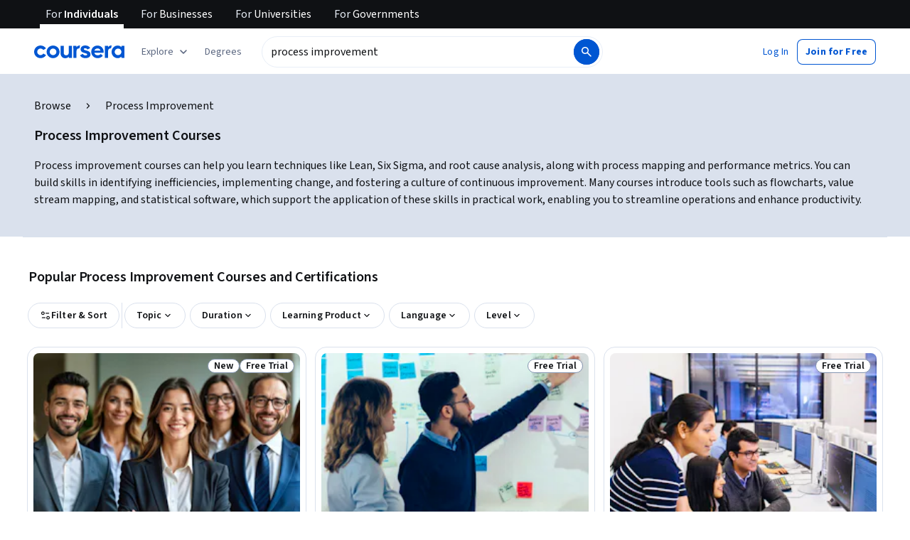

--- FILE ---
content_type: application/javascript
request_url: https://d3njjcbhbojbot.cloudfront.net/webapps/r2-builds/br/seo-entity-page/en.6.8f3092735d8814cc943f.js
body_size: 183150
content:
(window.webpackJsonp=window.webpackJsonp||[]).push([[6],{"+3mM":function(module,e,n){"use strict";var t,i,a=n("pVnL"),r=n.n(a),o=n("VkAN"),l=n.n(o),c=n("OhL7"),d=(n("q1tI"),n("l1rq")),s=n("EAr/"),u=n("wxLo"),m={eyebrowBackground:Object(c.c)(t||(t=l()(["\n    padding: 2px var(--cds-spacing-150);\n\n    /* ensure round corners regardless of height */\n    border-radius: 1000px;\n  "])))};e.a=function(e){var n,t=e.text,a=e.background,o=e.image,p=e.eyebrowImageHeight,g=[];if(a){var v=Object(u.a)(a);if(v){var f=Object(u.b)(a);g.push(Object(c.c)(i||(i=l()(["\n          background-color: ",";\n          color: ",";\n        "])),v,f)),g.push(m.eyebrowBackground)}}return Object(c.d)("div",null,o&&Object(c.d)(s.a,r()({},o,{height:null!=p?p:Math.min(null!==(n=o.height)&&void 0!==n?n:32,32)})),!o&&t&&Object(c.d)("div",null,Object(c.d)("span",{css:g},Object(c.d)(d.a,{variant:"subtitleSmall",component:"span",color:"inherit"},t))))}},"+PNp":function(module,e,n){"use strict";n("Y3SK"),n("3tO9");var t=n("fw5G"),i=n.n(t),a=n("S+eF"),r=n.n(a),o=(n("sQ/U"),n("Py6+")),l=(n("RIsm"),n("4td5")),c=n("v6sC"),d=Object(c.a)("/api/courseraPlusUpgrades.v2",{type:"rest"});Object(c.a)("/api/s12nSubscriptionWelcomeEmails.v1",{type:"rest"});n.d(e,"b",(function(){return courseraPlusUpgradeUtils_isEligibleForCourseraPlusUpgrade})),n.d(e,"d",(function(){return courseraPlusUpgradeUtils_isS12nEligibleForCourseraPlusUpgrade})),n.d(e,"c",(function(){return courseraPlusUpgradeUtils_isFreemiumPricingEnabled})),n.d(e,"a",(function(){return courseraPlusUpgradeUtils_getCourseraPlusUpsellEligibilityData}));var courseraPlusUpgradeUtils_isEligibleForCourseraPlusUpgrade=function(e,n){var t=function(e,n){return(new i.a).addQueryParam("action","isPostPurchaseEligible").addQueryParam("productItemId",e).addQueryParam("productType",n)}(e,n);return r()(d.post(t.toString())).fail((function(){return!1}))},courseraPlusUpgradeUtils_isS12nEligibleForCourseraPlusUpgrade=function(e){return courseraPlusUpgradeUtils_isEligibleForCourseraPlusUpgrade(e,l.g.SPECIALIZATION)},courseraPlusUpgradeUtils_isFreemiumPricingEnabled=function(){return o.a.get("enableFreemiumPricing")},courseraPlusUpgradeUtils_getCourseraPlusUpsellEligibilityData=function(e,n){var t="".concat(n,"~").concat(e),a=(new i.a).addQueryParam("action","computePurchaseUpsellEligibility").addQueryParam("productId",t.replace("child~","child!~"));return r()(d.post(a.toString())).then((function(e){return e})).fail((function(e){return null}))}},"+pvb":function(module,exports,e){var n={kind:"Document",definitions:[{kind:"FragmentDefinition",name:{kind:"Name",value:"CareerRolesCollection"},typeCondition:{kind:"NamedType",name:{kind:"Name",value:"Recommendation_Collection"}},directives:[],selectionSet:{kind:"SelectionSet",selections:[{kind:"Field",name:{kind:"Name",value:"id"},arguments:[],directives:[]},{kind:"Field",name:{kind:"Name",value:"additionalInput"},arguments:[],directives:[]},{kind:"Field",name:{kind:"Name",value:"context"},arguments:[],directives:[]},{kind:"Field",name:{kind:"Name",value:"recommenderConfigurationHash"},arguments:[],directives:[]},{kind:"Field",name:{kind:"Name",value:"entities"},arguments:[{kind:"Argument",name:{kind:"Name",value:"limit"},value:{kind:"Variable",name:{kind:"Name",value:"limit"}}},{kind:"Argument",name:{kind:"Name",value:"offset"},value:{kind:"IntValue",value:"0"}}],directives:[],selectionSet:{kind:"SelectionSet",selections:[{kind:"Field",name:{kind:"Name",value:"elements"},arguments:[],directives:[],selectionSet:{kind:"SelectionSet",selections:[{kind:"FragmentSpread",name:{kind:"Name",value:"CareerRole"},directives:[]}]}}]}}]}},{kind:"OperationDefinition",operation:"query",name:{kind:"Name",value:"CareerRolesCollectionQuery"},variableDefinitions:[{kind:"VariableDefinition",variable:{kind:"Variable",name:{kind:"Name",value:"jobCategory"}},type:{kind:"NamedType",name:{kind:"Name",value:"CareerRole_MerchandisingJobCategory"}},directives:[]},{kind:"VariableDefinition",variable:{kind:"Variable",name:{kind:"Name",value:"pathwayLevel"}},type:{kind:"NamedType",name:{kind:"Name",value:"CareerRole_PathwayLevel"}},directives:[]},{kind:"VariableDefinition",variable:{kind:"Variable",name:{kind:"Name",value:"limit"}},type:{kind:"NonNullType",type:{kind:"NamedType",name:{kind:"Name",value:"Int"}}},directives:[]}],directives:[],selectionSet:{kind:"SelectionSet",selections:[{kind:"Field",name:{kind:"Name",value:"PathwaySkillCareerRoles"},arguments:[],directives:[],selectionSet:{kind:"SelectionSet",selections:[{kind:"Field",name:{kind:"Name",value:"queryRolesByPathwayLevelAndCategory"},arguments:[{kind:"Argument",name:{kind:"Name",value:"jobCategory"},value:{kind:"Variable",name:{kind:"Name",value:"jobCategory"}}},{kind:"Argument",name:{kind:"Name",value:"pathwayLevel"},value:{kind:"Variable",name:{kind:"Name",value:"pathwayLevel"}}},{kind:"Argument",name:{kind:"Name",value:"roleCompletionStatusFilter"},value:{kind:"EnumValue",value:"PATHWAY_LINKED"}}],directives:[],selectionSet:{kind:"SelectionSet",selections:[{kind:"FragmentSpread",name:{kind:"Name",value:"CareerRolesCollection"},directives:[]}]}}]}}]}}],loc:{start:0,end:646}};n.loc.source={body:'#import "./fragments/CareerRolesFragments.graphql"\n\nfragment CareerRolesCollection on Recommendation_Collection {\n  id\n  additionalInput\n  context\n  recommenderConfigurationHash\n  entities(limit: $limit, offset: 0) {\n    elements {\n      ...CareerRole\n    }\n  }\n}\n\nquery CareerRolesCollectionQuery(\n  $jobCategory: CareerRole_MerchandisingJobCategory\n  $pathwayLevel: CareerRole_PathwayLevel\n  $limit: Int!\n) {\n  PathwaySkillCareerRoles {\n    queryRolesByPathwayLevelAndCategory(\n      jobCategory: $jobCategory\n      pathwayLevel: $pathwayLevel\n      roleCompletionStatusFilter: PATHWAY_LINKED\n    ) {\n      ...CareerRolesCollection\n    }\n  }\n}\n',name:"GraphQL request",locationOffset:{line:1,column:1}};var t={};n.definitions=n.definitions.concat(e("UA/d").definitions.filter((function(e){if("FragmentDefinition"!==e.kind)return!0;var n=e.name.value;return!t[n]&&(t[n]=!0,!0)})));var i={};function findOperation(e,n){for(var t=0;t<e.definitions.length;t++){var i=e.definitions[t];if(i.name&&i.name.value==n)return i}}function oneQuery(e,n){var t={kind:e.kind,definitions:[findOperation(e,n)]};e.hasOwnProperty("loc")&&(t.loc=e.loc);var a=i[n]||new Set,r=new Set,o=new Set;for(a.forEach((function(e){o.add(e)}));o.size>0;){var l=o;o=new Set,l.forEach((function(e){r.has(e)||(r.add(e),(i[e]||new Set).forEach((function(e){o.add(e)})))}))}return r.forEach((function(n){var i=findOperation(e,n);i&&t.definitions.push(i)})),t}n.definitions.forEach((function(e){if(e.name){var n=new Set;!function collectFragmentReferences(e,n){if("FragmentSpread"===e.kind)n.add(e.name.value);else if("VariableDefinition"===e.kind){var t=e.type;"NamedType"===t.kind&&n.add(t.name.value)}e.selectionSet&&e.selectionSet.selections.forEach((function(e){collectFragmentReferences(e,n)})),e.variableDefinitions&&e.variableDefinitions.forEach((function(e){collectFragmentReferences(e,n)})),e.definitions&&e.definitions.forEach((function(e){collectFragmentReferences(e,n)}))}(e,n),i[e.name.value]=n}})),module.exports=n,module.exports.CareerRolesCollection=oneQuery(n,"CareerRolesCollection"),module.exports.CareerRolesCollectionQuery=oneQuery(n,"CareerRolesCollectionQuery")},"/EZK":function(module,e,n){"use strict";var t,i,a,r,o,l,c,d=n("RIqP"),s=n.n(d),u=n("pVnL"),m=n.n(u),p=n("QILm"),g=n.n(p),v=n("3tO9"),f=n.n(v),k=n("VkAN"),b=n.n(k),h=n("OhL7"),C=n("q1tI"),y=n("z1/1"),S=n("zPtO"),O=n("ZJgU"),P=n("l1rq"),N=n("gksZ"),w=n("FdHa"),j=n("ALLZ"),x=n("mHyk"),F=n("uJvG"),I={SKILL_BASED_PERSONALIZED:"skill_based_personalized",SEMI_PERSONALIZED:"semi_personalized",RECONFIGURABLE_COMPONENTS:"reconfigurable_components",FULLY_PERSONALIZED:"fully_personalized",CURATED:"curated",ALGOLIA_BASED:"algolia_based"},getDataE2ETag=function(e){switch(String(e)){case"degree":return"degree-card-collection";case"mastertrack":return"mastertrack-card-collection";case"university-certificate":return"university-certificate-card-collection";default:return"mixed-card-collection"}},collectionsUtils_getCollectionType=function(e){if(!e)return"curated";var n=e.split(":")[0].toLowerCase(),t=Object.values(I);return"degree"===n?I.RECONFIGURABLE_COMPONENTS:t.includes(n)?n:I.CURATED},D=n("ZMpa"),E=n("gNwb"),L=(n("+VU/"),n("vXr1"),n("GqXR"),n("zqiT"),n("XmAZ"),n("wd/R"),n("FW+c"),n("gC6v"),n("zzd/"),n("HpXs"),n("d09t"),n("+fe6"),{targetCardWrapper:Object(h.c)(t||(t=b()(["\n    height: 100%;\n\n    .cds-ProductCard-list {\n      border: 1px solid var(--cds-color-neutral-stroke-primary-weak);\n    }\n  "]))),learningPathProductCardImageWrapper:Object(h.c)(i||(i=b()(["\n    height: 100%;\n    background-color: var(--cds-color-interactive-background-primary-hover-weak);\n    display: flex;\n    justify-content: center;\n    align-items: center;\n  "]))),hardCodedSkillPathwayProductCardImageWrapper:Object(h.c)(a||(a=b()(["\n    & > img {\n      padding: 0;\n    }\n  "]))),learningPathProductCardImage:Object(h.c)(r||(r=b()(["\n    object-fit: contain !important;\n\n    "," {\n      padding: var(--cds-spacing-50);\n    }\n  "])),w.a.up("md")),listCardContainer:Object(h.c)(o||(o=b()(["\n    /* intentionally unset min-height for list card that was default from CDS */\n    min-height: unset;\n\n    .cds-ProductCard-list {\n      height: inherit;\n\n      /* intentionally unset min-width for list card that was default from CDS */\n      min-width: unset;\n    }\n  "]))),svg:Object(h.c)(l||(l=b()(["\n    margin-bottom: -2px;\n  "]))),tagRight:Object(h.c)(c||(c=b()(["\n    .cds-ProductCard-statusTagsOverlay {\n      right: 0;\n      left: unset;\n    }\n  "])))}),EnterpriseLearningPathProductCard_LearningPathProductCardImage=function(e){var n=e.src;return Object(h.d)("div",{css:L.learningPathProductCardImageWrapper},Object(h.d)("img",{src:n,alt:"",css:L.learningPathProductCardImage}))},T=n("9A5E"),R=n("ZT9u"),M=n("qEFA"),A=n("NDf+"),G=n("mbfF"),B=n("8iWc"),V=n("MdoM"),U=n("Mp6a"),q=n("w+Vu"),H=n("jI2Z"),z=n("xB0D"),W=n("4MJ+"),Q=n.n(W);n.d(e,"b",(function(){return re}));var Y,K,Z,J,X,ee,ne,te,ie=["onClick","defaultLabel","isExpanded","showMoreCount"],ae=Object(E.b)({type:"BUTTON"})(O.a),re={targetCardWrapper:Object(h.c)(Y||(Y=b()(["\n    height: 100%;\n\n    > * {\n      height: inherit;\n    }\n\n    .cds-ProductCard-list {\n      /* temporaryly force list card to have border */\n      border: 1px solid var(--cds-color-neutral-stroke-primary-weak);\n    }\n  "]))),desktopListCard:Object(h.c)(K||(K=b()(["\n    .cds-ProductCard-listPreviewImage {\n      width: ","px;\n      height: ","px;\n      max-height: ","px !important; /* override CDS */\n    }\n  "])),y.c.width,y.c.height,y.c.height),titleLink:Object(h.c)(Z||(Z=b()(["\n    color: var(--cds-color-neutral-primary);\n  "]))),secondaryCta:Object(h.c)(J||(J=b()(["\n    padding-top: var(--cds-spacing-50);\n  "]))),removePadding:Object(h.c)(X||(X=b()(["\n    padding: 0;\n  "]))),sessionContent:Object(h.c)(ee||(ee=b()(["\n    overflow: hidden;\n    display: -webkit-box;\n    -webkit-line-clamp: 2;\n    -webkit-box-orient: vertical;\n    text-overflow: ellipsis;\n  "])))},ProductCardCollection_CollectionTitle=function(e){var n=e.title,t=e.url,i=Object(h.d)(T.b,{href:t,data:{url:t},trackingName:"collection_carousel_title_link_to_collection_page",css:re.titleLink},n),a=t?i:n;return Object(h.d)(P.a,{variant:"titleSmall",component:"h2"},a)};e.a=function(e){var n,t,i=e.collection,a=e.itemsGridConfig,r=e.showAllEntries,o=void 0!==r&&r,l=e.collectionIndex,c=e.renderTitle,d=e.productCardTrackingName,u=e.eventingData,p=e.collectionRecommender,v=e.customComponentAtIndex,k=e.displayRows,b=e.removeExtraPadding,O=e.disableDesktopListView,I=e.cardSpacing,L=Object(N.a)(w.a.down("xs")),W=Object(N.a)(w.a.down("sm")),Y=Object(x.d)(),K=Object(D.a)(),Z=i.entities,J=void 0===Z?[]:Z,X=J.length<3&&!L&&!W&&!O,ee=X||W||L,oe="secondary";K&&(oe="primary");var le=i.title,ce=i.collectionLink,de=i.header,se=i.footer,ue=i.collectionTrackingData,me=i.collectionId,pe=i.expandButtonUrl,ge=i.expandedExternalLinkButtonText,ve=i.expandedExternalLinkButtonUrl,fe=i.renderCustomPrimaryCta,ke=null!==(n=null==ue?void 0:ue.collectionName)&&void 0!==n?n:le,be=null!=ue&&ue.trackingId?"".concat(null==ue?void 0:ue.trackingId):"",he=f()({title:le,collectionId:me},ue),Ce="";ue&&ue.collectionId&&(Ce=ue.collectionId);var ye=L?2:1;o&&(ye=J.length);var Se=null!=d?d:"collection_product_card",Oe=Object(z.a)(),Pe=Object(H.a)(),Ne=K&&!L?"medium":"small",we=v?[].concat(s()(J.slice(0,v.index)),[{id:"PLACEHOLDER_ITEM_ID"}],s()(J.slice(v.index))):J;return Object(h.d)(S.a,{css:b&&re.removePadding,className:"rc-ProductCardCollection",title:le,renderTitle:null!=c?c:function(){return de||t||(t=Object(h.d)(ProductCardCollection_CollectionTitle,{title:le,url:ce}))},renderFooter:function(){return se},items:we,itemsGridConfig:ee?y.a:a,defaultRows:k||ye,spacing:null!=I?I:{xs:8,sm:24},renderItem:function(e){var n,t,a,r,o,c,d,s,m,g=e.item,k=e.itemIndex,b=e.itemRef;if(v&&k===v.index)return v.component;var S,O,N,w=Object(q.Y)(null!==(n=null==g?void 0:g.productDifficultyLevel)&&void 0!==n?n:""),j=w||(null==g?void 0:g.productDifficultyLevel);return Object(h.d)("div",{css:[re.targetCardWrapper,X&&re.desktopListCard]},Object(h.d)(M.a,{ImageComponent:(null==g?void 0:g.productType)===q.l.LearningPath?Object(h.d)(EnterpriseLearningPathProductCard_LearningPathProductCardImage,{src:null!==(t=g.imageUrl)&&void 0!==t?t:""}):Object(h.d)(G.a,{imageUrl:g.imageUrl,enableLazyLoading:k>U.a,enableFluidWidthForLazyImg:!0,imageParams:f()(f()({},X?null!==(O=null==S?void 0:S.desktop)&&void 0!==O?O:y.c:ee?null!==(N=null==S?void 0:S.mobile)&&void 0!==N?N:y.e:{height:F.a}),Object(B.e)(null!==(a=g.partners)&&void 0!==a?a:[],null!==(r=g.imageUrl)&&void 0!==r?r:""))}),name:g.name||"",titleComponent:(null==g?void 0:g.titleComponent)||"h3",linkProps:{href:null==g?void 0:g.link,target:g.forceOpenInNewTab?"_blank":void 0,component:T.b},partners:null!=g&&g.partners?Object(B.f)(g.partners,!(null==g||!g.coBrandingEnabled),g.partnerLogos):[],skills:null==g?void 0:g.skills,bodyContent:null!=g&&g.session?Object(h.d)(P.a,{component:"p",variant:"bodySecondary",css:re.sessionContent},Object(h.d)("b",null,g.session)):null,numProductRatings:null==g?void 0:g.numProductRatings,avgProductRating:null==g?void 0:g.avgProductRating,productType:null==g?void 0:g.productType,productDifficultyLevel:j,productDuration:null==g?void 0:g.productDuration,statusTags:Object(V.b)({isNew:!1,statusTags:null==g?void 0:g.statusTags,slug:null==g?void 0:g.slug}),badge:Object(h.d)(C.Fragment,null,Object(h.d)(A.a,{customBadge:null!=g&&g.isPathwayContent?ne||(ne=Object(h.d)(R.c,null)):void 0,productType:null==g?void 0:g.productType}),null==g?void 0:g.badges),variant:ee?"list":"grid",id:g.id,slug:null==g?void 0:g.slug,cardIndex:k,trackingProps:{trackedLinkProps:{trackingName:Se,withVisibilityTracking:!0,requireFullyVisible:!0,data:f()(f()(f()({itemIndex:k,collectionId:me},i.collectionTrackingData),g.trackingData||{id:g.id,item:g}),{},{collectionIndex:void 0!==l?l:null==i?void 0:null===(o=i.collectionTrackingData)||void 0===o?void 0:o.collectionIndex},(Pe||Oe)&&{objectID:g.id||void 0,hitPosition:k,queryID:(null==u?void 0:u.searchQuery)||"",query:(null==u?void 0:u.searchQuery)||"",listIndex:Number(null==u?void 0:u.page)||1,noResults:!1,filtersApplied:null==u?void 0:u.filtersApplied,indexName:null==u?void 0:u.searchIndex,indexPosition:null==u?void 0:u.searchIndexPosition}),refAlt:b},additionalProductCardTrackingData:{pageConfigComponent:null==u?void 0:u.pageConfigComponent},additionalV3TrackingData:{carousel:{id:null!==(c=me)&&void 0!==c?c:"",name:null!==(d=null==i?void 0:null===(s=i.collectionTrackingData)||void 0===s?void 0:s.collectionName)&&void 0!==d?d:"",section:void 0!==l?l:null==i?void 0:null===(m=i.collectionTrackingData)||void 0===m?void 0:m.collectionIndex,model:me,type:collectionsUtils_getCollectionType(me),recommender:null==ue?void 0:ue.carouselRecommender,filter:null==u?void 0:u.carouselFilter}}},recommender:p}))},renderExpandButton:function(e){return Object(h.d)(C.Fragment,null,null==fe?void 0:fe({size:Ne,fullWidth:L}),(t=(n=e).onClick,a=n.defaultLabel,r=n.isExpanded,o=n.showMoreCount,l=g()(n,ie),Object(h.d)(E.a,m()({"aria-label":"".concat(a,", ").concat(le),trackingName:"show_more",trackingData:f()(f()({},he),{},{title:le,isExpanded:r,showMoreCount:o}),size:Ne,variant:oe,onClick:function(){var e,n,a,l;Y(r&&0===o?"collapse_carousel":"expand_carousel",{carousel:{id:he.collectionId,name:null!==(e=null==i?void 0:null===(n=i.collectionTrackingData)||void 0===n?void 0:null===(a=n.collectionName)||void 0===a?void 0:a.toString())&&void 0!==e?e:"",recommender:null!==(l=null==ue?void 0:ue.carouselRecommender)&&void 0!==l?l:i.recommender}}),t()},fullWidth:L},l),a)));var n,t,a,r,o,l},renderSecondaryCta:function(){return pe||ve?Object(h.d)("div",{className:"pcc-secondary-cta",css:L&&K?re.secondaryCta:null},Object(h.d)(ae,{trackingName:"secondary_CTA",trackingData:he,size:K&&!L?"medium":"small",variant:K||L?"secondary":"ghost",component:"a",href:pe||ve||void 0,icon:L||W?void 0:te||(te=Object(h.d)(j.a,null)),fullWidth:L,onClick:function(){Y("click_button",{button:{name:"view_all_products",linkName:K?"View all - ".concat(ke):"".concat(null!=ge?ge:""," - ").concat(ke),linkURL:pe||ve||void 0}})}},K?Q()("View all"):ge)):null},"data-e2e":getDataE2ETag(Ce||be),"aria-label":Q()("#{title} Collection",{title:de?"":le})})}},"/l5t":function(module,e,n){"use strict";var t,i=n("VbXa"),a=n.n(i),r=n("q1tI"),o=n("TSYQ"),l=n.n(o),c=n("wd/R"),d=n.n(c),s=n("MnCE"),u=n("+LJP"),m=n("kvW3"),p=n("JJfJ"),g=n("pVnL"),v=n.n(g),f=n("VkAN"),k=n.n(f),b=n("Gcrz"),h=n("UYTu"),C=n("jGbM"),y=Object(h.a)(t||(t=k()(["\n  query courseScheduleExperienceConfigurationQuery($id: String!) {\n    CourseScheduleExperienceConfigurationV1 @naptime {\n      byBranchFromEarliestOpenSchedule(id: $id) {\n        elements {\n          experienceType {\n            typeName\n          }\n        }\n      }\n    }\n  }\n"]))),utils_withSessionsV2EnrollmentEnabled=function(e,n){var t=arguments.length>2&&void 0!==arguments[2]&&arguments[2];return function(i){var a=i.displayName||i.name,HOC=function(a){return r.createElement(b.b,{query:y,variables:{id:e(a)}},(function(e){var o,l,c,d=e.error,s=e.data,u=e.loading;if(d&&!t)return null;if(u&&n)return"function"==typeof n?r.createElement(r.Fragment,null,n(a)):r.createElement(r.Fragment,null,n);var m=!1;return s&&null!=s&&s.CourseScheduleExperienceConfigurationV1&&null!=s&&null!==(o=s.CourseScheduleExperienceConfigurationV1)&&void 0!==o&&o.byBranchFromEarliestOpenSchedule&&null!=s&&null!==(l=s.CourseScheduleExperienceConfigurationV1)&&void 0!==l&&null!==(c=l.byBranchFromEarliestOpenSchedule)&&void 0!==c&&c.elements&&(m="alwaysAvailable"===s.CourseScheduleExperienceConfigurationV1.byBranchFromEarliestOpenSchedule.elements[0].experienceType.typeName),r.createElement(i,v()({sessionsV2EnrollmentEnabled:m},a))}))};return HOC.displayName="withSessionsV2EnrollmentEnabled(".concat(a,")"),Object(C.a)(HOC,i),HOC}},S=n("VWvb"),O=n.n(S);n.d(e,"a",(function(){return P}));var P=function(e){return e.Session="SESSION",e.OnDemand="ONDEMAND",e}({}),N=function(e){function StartDateString(){return e.apply(this,arguments)||this}return a()(StartDateString,e),StartDateString.prototype.render=function(){var e=this.props,n=e.className,t=e.course,i=e.sessionsV2EnrollmentEnabled,a=e.customStyle,o=e.isS12nLaunched,c=l()("rc-StartDateString font-xs",n);return r.createElement("div",{className:l()("startdate",c),style:a,"data-testid":"start-date-string"},function(e,n,t,i){if(!e)return null;var a,o,l=e.plannedLaunchDate,c=e.upcomingSessionStartDate,s=e.isLaunched,u=e.isPreEnroll,g=e.isSessionsEnabled;if(t)a=Object(p.h)(t,"MMM D"),o=O()("Starts {startDate}");else if(u)a=Object(p.h)(d()(l,["MM-DD-YYYY","MMM DD YYYY","DD MMM YYYY","MMM YYYY","MMM Do YYYY"],"en").locale(O.a.getLocale()),p.f),o=O()("Starts {startDate}");else if(i){var v=d()().locale(O.a.getLocale());a=Object(p.h)(v,p.f),o=O()("Starts {startDate}")}else if(s)if(g&&c){var f=d()(c).locale(O.a.getLocale()),k=d()().locale(O.a.getLocale());n?(a=Object(p.h)(k,p.f),o=O()("Starts {startDate}")):(a=Object(p.h)(f,p.f),o=k.isAfter(f,"minutes")?O()("Started {startDate}"):O()("Starts {startDate}"))}else o=g?O()("No Upcoming Session Available"):O()("Self Paced");else o=O()("Coming Soon");return(r.createElement(m.b,{message:o,startDate:a}))}(t,i,void 0,o))},StartDateString}(r.Component);e.b=Object(s.b)(Object(u.a)((function(e){return{router:e}})),utils_withSessionsV2EnrollmentEnabled((function(e){var n=e.course;return null==n?void 0:n.id}),(function(){return r.createElement("div",{className:"startdate rc-StartDateString font-xs start-date-string",style:{textIndent:"-9999px"}},r.createElement("span",null,O()("Retrieving date")))})))(N)},"/tcD":function(module,exports){exports.default={"ar":true,"az":true,"de":true,"el":true,"es":true,"fa-af":true,"fr":true,"hi":true,"hu":true,"id":true,"it":true,"ja":true,"kk":true,"ko":true,"nl":true,"pl":true,"ps":true,"pt":true,"ru":true,"sv":true,"th":true,"tr":true,"uk":true,"uz":true,"vi":true,"zh":true,"zh-hk":"zh-tw","zh-mo":"zh-tw","zh-tw":true}},"/wy5":function(module,exports,e){},"112i":function(module,e,n){"use strict";n.d(e,"b",(function(){return normalizeCareerRolesByDomain}));var t=n("3tO9"),i=n.n(t),a=n("+TN3"),r=n("agHs"),o=n("DU3t"),l=n("chFN"),c=n.n(l),getPathwayLevel=function(e){switch(e){case o.G.Beginner:return o.e.Beginner;case o.G.Intermediate:return o.e.Intermediate;case o.G.Advanced:return o.e.Advanced;default:return}},normalizeCareerRolesByDomain=function(e){var n;if(e){var t=null==e?void 0:null===(n=e.entities)||void 0===n?void 0:n.elements.map((function(e){var n;if(!e||"Skill_CareerRole"!==e.__typename)return null;var t=null!=e&&e.pathways?{id:e.pathways.id,recommenderConfigurationHash:e.pathways.recommenderConfigurationHash,context:e.pathways.context,collectionTrackingId:e.pathways.collectionTrackingId,entities:null===(n=e.pathways.entities)||void 0===n?void 0:n.elements.map((function(e){var n;if("ProductCard_ProductCard"!==(null==e?void 0:e.__typename)||"ProductCard_Specialization"!==(null==e?void 0:null===(n=e.productTypeAttributes)||void 0===n?void 0:n.__typename))return null;var t=e.productTypeAttributes.canonical;return t?i()(i()({},t),{},{proficiencyLevel:getPathwayLevel(t.difficultyLevel)}):null})).filter(Boolean)}:void 0;return{id:e.id,name:e.name,shortDescription:e.shortDescription,roleCardImage:e.roleCardImage,merchandisingSkillNames:e.merchandisingSkillNames,slug:e.slug,domain:e.domain,jobPostingData:e.jobPostingData,skills:e.skills,pathways:t}})).filter(Boolean);return{id:e.id,additionalInput:e.additionalInput,context:e.context,recommenderConfigurationHash:e.recommenderConfigurationHash,entities:t}}};e.a=function(e){var n,t,i=e.ssr,o=e.skip,l=e.domainId,d=e.onCompleted,s=Object(a.b)(c.a,{variables:{domainId:l},notifyOnNetworkStatusChange:!0,ssr:i,skip:o,context:{clientName:"gatewayGql"},onCompleted:d,onError:function(e){return r.captureException(e,{extra:{message:'Error fetching career roles by domain with domain ID "'.concat(l,'"')}})}}),u=s.data,m=s.loading;return{data:normalizeCareerRolesByDomain(null!==(n=null==u?void 0:null===(t=u.PathwaySkillCareerRoles)||void 0===t?void 0:t.queryRolesByDomain)&&void 0!==n?n:void 0),loading:m}}},"1Oaz":function(module,e,n){"use strict";var t,i,a,r,o,l,c,d,s,u=n("QILm"),m=n.n(u),p=n("VkAN"),g=n.n(p),v=n("OhL7"),f=n("+VU/"),k=n("FdHa"),b=n("Who7"),h=n("l1rq"),C=["description","value"],y={goalCard:Object(v.c)(t||(t=g()(["\n    /* \n    We would use padding except we are running into problems presumably related to absolute position\n    We replace it with margin instead \n    */\n    --hacky-margin: var(--cds-spacing-100);\n\n    position: relative;\n    display: flex;\n    flex-direction: column;\n    max-width: 200px;\n    width: 100%;\n\n    "," {\n      flex-direction: row;\n      align-items: center;\n      max-width: none;\n    }\n\n    border-radius: var(--cds-border-radius-200);\n    background: var(--cds-color-neutral-background-primary);\n    transition: all 0.3s ease;\n\n    :hover {\n      box-shadow: 0 0 40px -8px rgb(0 0 0 / 16%), 0 0 24px -16px rgb(0 0 0 / 16%);\n      transform: scale3d(1.03, 1.03, 1.08) translate3d(0.1rem, -0.25rem, 20rem);\n    }\n\n    input:checked + label {\n      color: var(--cds-color-interactive-primary);\n      ",";\n    }\n  "])),k.a.down("sm"),b.c.actionPrimary),goalCardIsCompact:Object(v.c)(i||(i=g()(["\n    flex-direction: row;\n    max-width: 400px;\n    align-items: center;\n    width: auto;\n  "]))),goalCardPlaceholder:Object(v.c)(a||(a=g()(["\n    position: relative;\n    display: flex;\n    flex-direction: column;\n    width: 200px;\n    height: 269px;\n    padding: var(--cds-spacing-100);\n\n    "," {\n      flex-direction: row;\n      align-items: center;\n      width: 100%;\n      height: 114px;\n    }\n\n    border: 1px solid var(--cds-color-neutral-stroke-primary-weak);\n    border-radius: var(--cds-border-radius-200);\n    background: var(--cds-color-neutral-background-primary);\n  "])),k.a.down("sm")),imageContainer:Object(v.c)(r||(r=g()(["\n    margin: var(--hacky-margin);\n    border-radius: var(--cds-border-radius-100);\n    "," {\n      width: clamp(100px, 20%, 200px);\n    }\n  "])),k.a.down("sm")),iconContainer:function(e){return Object(v.c)(o||(o=g()(["\n    display: flex;\n    justify-content: center;\n    align-items: center;\n    margin: var(--hacky-margin);\n    border-radius: var(--cds-border-radius-100);\n    padding: var(--cds-spacing-100);\n    box-sizing: border-box;\n    width: 40px;\n    height: 40px;\n    background-color: ",";\n  "])),e||"var(--cds-color-emphasis-primary-background-strong)")},imageContainerPlaceholder:Object(v.c)(l||(l=g()(["\n    margin-bottom: var(--cds-spacing-200);\n    background: var(--cds-color-neutral-background-primary-weak);\n    border-radius: var(--cds-border-radius-100);\n    height: 164px;\n    width: 184px;\n\n    "," {\n      height: 97px;\n      width: 130px;\n      margin: var(--cds-spacing-100) var(--cds-spacing-100) var(--cds-spacing-100) 0;\n    }\n  "])),k.a.down("sm")),interactableElement:function(e){return Object(v.c)(c||(c=g()(["\n    appearance: none;\n    position: absolute;\n\n    /* Explicit sizing - more reliable on iOS than right: 0; bottom: 0 */\n    width: 100%;\n    height: 100%;\n\n    /* We need to use !important here because of a pesky bootstrap style */\n    margin: 0 !important;\n    top: 0;\n    left: 0;\n\n    /* Styling */\n    background-color: transparent;\n    cursor: pointer;\n    border-radius: var(--cds-border-radius-200);\n    border-width: ",";\n    border-style: solid;\n    border-color: var(--cds-color-neutral-stroke-primary-weak);\n\n    :focus {\n      outline: 1px solid var(--cds-color-purple-800) !important;\n      outline-offset: 2px !important;\n    }\n\n    :checked {\n      border-color: var(--cds-color-interactive-primary);\n    }\n  "])),e?"1px":"2px")},radioLabel:function(e){return Object(v.c)(d||(d=g()(["\n    height: 100%;\n    display: flex;\n    flex-direction: column;\n    justify-content: center;\n    margin: ",";\n    text-align: ",";\n    ",";\n\n    "," {\n      margin: ",";\n      text-align: left;\n    }\n  "])),e?"var(--hacky-margin) var(--cds-spacing-200) var(--hacky-margin) calc(var(--cds-spacing-150) - var(--hacky-margin))":"calc(var(--cds-spacing-300) - var(--hacky-margin)) var(--cds-spacing-300) var(--cds-spacing-300)",e?"left":"center",e?b.c.actionSecondary:b.c.bodyPrimary,k.a.down("sm"),e?"var(--cds-spacing-200) var(--cds-spacing-200) var(--cds-spacing-200) calc(var(--cds-spacing-150) - var(--hacky-margin))":"var(--cds-spacing-200)")},labelPlaceholder:Object(v.c)(s||(s=g()(["\n    width: 100%;\n    height: 22px;\n    background: var(--cds-color-neutral-disabled);\n  "])))};e.a=function(e){var n=e.description,t=e.value,i=m()(e,C),a=i.isCompact,r=i.type;return Object(v.d)("div",{css:[y.goalCard,a&&y.goalCardIsCompact]},function(){if(!0===a){var e=i.icon,t=i.iconBackgroundColor;return Object(v.d)("span",{css:y.iconContainer(t)},e)}var r=i.imageSrc;return Object(v.d)(f.a,{src:"".concat(r,"?fit=crop&crop=focalpoint&fp-z=1"),alt:n,css:y.imageContainer})}(),function(){if("button"===r){var e=i.onClick;return Object(v.d)("button",{type:"button",css:y.interactableElement(a),id:"hiddenRadio-".concat(t),tabIndex:0,value:t,onClick:function(){return null==e?void 0:e(t)},"aria-label":n})}var o=i.isChecked,l=i.radioGroupName,c=i.onChange;return Object(v.d)("input",{type:"radio",css:y.interactableElement(a),id:"hiddenRadio-".concat(t),onChange:c,tabIndex:0,name:l,value:t,checked:o})}(),Object(v.d)("label",{htmlFor:"hiddenRadio-".concat(t),css:y.radioLabel(a)},Object(v.d)(h.a,{component:"p",color:"inherit",variant:"inherit"},n)))}},"1SAx":function(module,exports){var e={kind:"Document",definitions:[{kind:"OperationDefinition",operation:"mutation",name:{kind:"Name",value:"UpdateLearnerOccupationPreferencesOrUnsure"},variableDefinitions:[{kind:"VariableDefinition",variable:{kind:"Variable",name:{kind:"Name",value:"occupationPreferences"}},type:{kind:"ListType",type:{kind:"NonNullType",type:{kind:"NamedType",name:{kind:"Name",value:"LearnerProfile_OccupationPreferencesInput"}}}},directives:[]},{kind:"VariableDefinition",variable:{kind:"Variable",name:{kind:"Name",value:"isUnsureOfRoles"}},type:{kind:"NamedType",name:{kind:"Name",value:"LearnerProfile_BooleanOrRemoveInput"}},directives:[]}],directives:[],selectionSet:{kind:"SelectionSet",selections:[{kind:"Field",name:{kind:"Name",value:"LearnerProfile_PatchWorkPreferences"},arguments:[{kind:"Argument",name:{kind:"Name",value:"input"},value:{kind:"ObjectValue",fields:[{kind:"ObjectField",name:{kind:"Name",value:"occupationPreferences"},value:{kind:"ObjectValue",fields:[{kind:"ObjectField",name:{kind:"Name",value:"occupationPreferences"},value:{kind:"Variable",name:{kind:"Name",value:"occupationPreferences"}}}]}},{kind:"ObjectField",name:{kind:"Name",value:"isUnsureOfRoles"},value:{kind:"Variable",name:{kind:"Name",value:"isUnsureOfRoles"}}}]}}],directives:[],selectionSet:{kind:"SelectionSet",selections:[{kind:"InlineFragment",typeCondition:{kind:"NamedType",name:{kind:"Name",value:"LearnerProfile_PatchFailure"}},directives:[],selectionSet:{kind:"SelectionSet",selections:[{kind:"Field",name:{kind:"Name",value:"errors"},arguments:[],directives:[],selectionSet:{kind:"SelectionSet",selections:[{kind:"Field",name:{kind:"Name",value:"message"},arguments:[],directives:[]}]}}]}}]}}]}}],loc:{start:0,end:459}};e.loc.source={body:"mutation UpdateLearnerOccupationPreferencesOrUnsure(\n  $occupationPreferences: [LearnerProfile_OccupationPreferencesInput!]\n  $isUnsureOfRoles: LearnerProfile_BooleanOrRemoveInput\n) {\n  LearnerProfile_PatchWorkPreferences(\n    input: {\n      occupationPreferences: { occupationPreferences: $occupationPreferences }\n      isUnsureOfRoles: $isUnsureOfRoles\n    }\n  ) {\n    ... on LearnerProfile_PatchFailure {\n      errors {\n        message\n      }\n    }\n  }\n}\n",name:"GraphQL request",locationOffset:{line:1,column:1}};var n={};function findOperation(e,n){for(var t=0;t<e.definitions.length;t++){var i=e.definitions[t];if(i.name&&i.name.value==n)return i}}e.definitions.forEach((function(e){if(e.name){var t=new Set;!function collectFragmentReferences(e,n){if("FragmentSpread"===e.kind)n.add(e.name.value);else if("VariableDefinition"===e.kind){var t=e.type;"NamedType"===t.kind&&n.add(t.name.value)}e.selectionSet&&e.selectionSet.selections.forEach((function(e){collectFragmentReferences(e,n)})),e.variableDefinitions&&e.variableDefinitions.forEach((function(e){collectFragmentReferences(e,n)})),e.definitions&&e.definitions.forEach((function(e){collectFragmentReferences(e,n)}))}(e,t),n[e.name.value]=t}})),module.exports=e,module.exports.UpdateLearnerOccupationPreferencesOrUnsure=function(e,t){var i={kind:e.kind,definitions:[findOperation(e,t)]};e.hasOwnProperty("loc")&&(i.loc=e.loc);var a=n[t]||new Set,r=new Set,o=new Set;for(a.forEach((function(e){o.add(e)}));o.size>0;){var l=o;o=new Set,l.forEach((function(e){r.has(e)||(r.add(e),(n[e]||new Set).forEach((function(e){o.add(e)})))}))}return r.forEach((function(n){var t=findOperation(e,n);t&&i.definitions.push(t)})),i}(e,"UpdateLearnerOccupationPreferencesOrUnsure")},"1Zrj":function(module,e,n){"use strict";var t,i,a,r,o,l,c,d,s,u,m,p,g,v,f,k,b,h,C,y,S,O,P,N,w=n("pVnL"),j=n.n(w),x=n("3tO9"),F=n.n(x),I=n("RIqP"),D=n.n(I),E=n("VkAN"),L=n.n(E),T=n("OhL7"),R=n("q1tI"),M=n("FdHa"),A=n("Who7"),G=n("gksZ"),B=n("ZJgU"),V=n("fguj"),U=n("PHh7"),q=n("2sch"),H=n("l1rq"),z=n("ALLZ"),W=n("mHyk"),Q=n("aAtO"),Y=n("3R9A"),K=n("Lxa0"),Z=n("wxLo"),J=n("EDsU"),X=n("QILm"),ee=n.n(X),ne=n("GqXR"),te=n("twyW"),ie=n("z1/1"),ae=["defaultRows","defaultMobileRows","shouldShowListView"],re={cardWrapper:Object(T.c)(t||(t=L()(["\n    height: 100%;\n\n    > * {\n      height: inherit;\n    }\n\n    .cds-ProductCard-list {\n      border: 1px solid var(--cds-color-neutral-stroke-primary-weak);\n    }\n  "])))},ShowMoreGridSection_ProductCardsPlaceholder=function(e){var n=e.defaultRows,t=void 0===n?1:n,i=e.defaultMobileRows,a=void 0===i?2:i,r=e.shouldShowListView,o=ee()(e,ae),l=Object(G.a)(M.a.down("xs")),c=Object(G.a)(M.a.down("sm")),d=null!=r?r:c||l,s=o.itemsGridConfig;return!s&&d&&(s=ie.a),Object(T.d)(te.a,j()({},o,{className:"rc-ProductCardsPlaceholder",itemsGridConfig:s,defaultRows:l?a:t,renderPlaceholderItem:function(){return Object(T.d)("div",{css:re.cardWrapper,"data-testid":"card-wrapper"},Object(T.d)(ne.a,{variant:d?"list":"grid",productType:" ",loading:!0}))}}))},oe=n("zPtO"),le=n("Qs5K"),ce=n.n(le),de={description:Object(T.c)(i||(i=L()(["\n    margin-top: var(--cds-spacing-50);\n  "]))),dropdownMenu:Object(T.c)(a||(a=L()(["\n    padding: 0;\n    margin-left: var(--cds-spacing-200);\n\n    "," {\n      margin-left: 0;\n    }\n  "])),M.a.up("md")),filters:Object(T.c)(r||(r=L()(["\n    display: flex;\n\n    && {\n      gap: var(--cds-spacing-100);\n    }\n  "]))),selectOption:Object(T.c)(o||(o=L()(["\n    font: "," !important;\n    letter-spacing: "," !important;\n    margin: var(--cds-spacing-100);\n\n    .cds-selectOption-container {\n      ",";\n      :hover,\n      :active {\n        color: var(--cds-color-interactive-primary-hover);\n        background-color: var(--cds-color-interactive-background-primary-hover-weak);\n      }\n    }\n  "])),A.c.actionSecondary.font,A.c.actionSecondary.letterSpacing,A.c.actionSecondary),verticalLine:Object(T.c)(l||(l=L()(["\n    display: flex;\n    border-right: 1px solid var(--cds-color-neutral-disabled-strong);\n    height: 32px;\n    margin-left: var(--cds-spacing-200);\n    margin-right: var(--cds-spacing-200);\n  "]))),controls:Object(T.c)(c||(c=L()(["\n    display: flex;\n    flex-wrap: nowrap;\n    overflow-x: auto;\n    overflow-y: hidden;\n    -webkit-overflow-scrolling: touch;\n    align-items: center;\n    margin-left: calc(var(--cds-spacing-200) * -1);\n    margin-right: calc(var(--cds-spacing-200) * -1);\n\n    "," {\n      margin-left: 0;\n    }\n\n    > * {\n      flex-shrink: 0;\n    }\n\n    &::-webkit-scrollbar {\n      height: 0;\n    }\n\n    &::-webkit-scrollbar-thumb {\n      background: transparent;\n    }\n  "])),M.a.up("md")),content:Object(T.c)(d||(d=L()(["\n    display: flex;\n    flex-direction: column;\n    height: 100%;\n    justify-content: start;\n  "]))),contentOffsets:function(e){return Object(T.c)(s||(s=L()(["\n    "," {\n      margin-top: calc(var(--cds-spacing-1400) + var(--cds-spacing-600));\n    }\n  "])),M.a.up(e?"lg":"md"))},contentWithInlineButton:Object(T.c)(u||(u=L()(["\n    display: flex;\n    flex-direction: row;\n    justify-content: space-between;\n    align-items: center;\n  "]))),ghostAlignment:Object(T.c)(m||(m=L()(["\n    margin-left: calc(var(--cds-spacing-200) * -1);\n  "]))),collectionsWrapper:Object(T.c)(p||(p=L()(["\n    width: 100%;\n  "]))),collection:Object(T.c)(g||(g=L()(["\n    .career-card-credentials > div {\n      padding: 2px var(--cds-spacing-50);\n    }\n\n    && {\n      .cds-ProductCard-grid {\n        min-width: unset;\n      }\n\n      .cds-ProductCard-body > div {\n        gap: var(--cds-spacing-100);\n      }\n    }\n\n    "," {\n      .rc-ProductCardsPlaceholder {\n        padding-top: 0;\n\n        .cds-ProductCard-grid {\n          min-height: 500px;\n        }\n      }\n    }\n  "])),M.a.up("xs")),showMoreGridSection:Object(T.c)(v||(v=L()(["\n    && {\n      padding-top: var(--cds-spacing-150);\n      padding-bottom: var(--cds-spacing-200);\n    }\n  "]))),button:function(e){return Object(T.c)(f||(f=L()(["\n    && {\n      margin: 0;\n      margin-top: ",";\n      "," {\n        max-width: 100%;\n      }\n    }\n\n    &:hover,\n    &:active,\n    &:visited {\n      text-decoration: none;\n    }\n  "])),e?0:"var(--cds-spacing-150)",M.a.down("xs"))},noResultsFound:Object(T.c)(k||(k=L()(["\n    height: 250px;\n    display: flex;\n    align-items: center;\n    flex-direction: column;\n    justify-content: center;\n\n    "," {\n      height: 500px;\n    }\n\n    p {\n      margin-top: var(--cds-spacing-100);\n    }\n  "])),M.a.up("md")),placeholders:Object(T.c)(b||(b=L()(["\n    margin-bottom: calc(var(--cds-spacing-600) * -1);\n  "]))),upsellContainer:Object(T.c)(h||(h=L()(["\n    max-width: 450px;\n    height: 100%;\n\n    "," {\n      min-width: 230px;\n      min-height: 400px;\n    }\n\n    "," {\n      max-width: none;\n    }\n  "])),M.a.up("sm"),M.a.down("xs")),customImagePanelStyles:function(e){return Object(T.c)(C||(C=L()(["\n    && {\n      padding-top: ",";\n    }\n  "])),e?"var(--cds-spacing-150)":"0")},customContentPanelStyles:Object(T.c)(y||(y=L()(["\n    && {\n      padding-bottom: 0;\n    }\n  "]))),customPageGridContainerStyles:{customPaddingTop:Object(T.c)(S||(S=L()(["\n      "," {\n        && {\n          padding-top: var(--cds-spacing-100);\n        }\n      }\n    "])),M.a.down("sm")),default:Object(T.c)(O||(O=L()(["\n      && {\n        padding-left: var(--cds-spacing-200);\n      }\n    "]))),threeByNineLayout:Object(T.c)(P||(P=L()(["\n      "," {\n        && {\n          padding-left: var(--cds-spacing-400);\n        }\n      }\n    "])),M.a.up("md"))}};var CareerCollectionsModule_insertFirstUpsellIntoCollection=function(e,n){if(!n.length)return e;var t=D()(e),i=n[0];return t.splice(i.position,0,i),t};var CareerCollectionsModule_CareerCollectionsModule=function(e){var n,t,i,a,r,o,l=e.filters,c=e.layout,d=e.showAllEntries,s=e.backgroundColor,u=e.showRoundedCorners,m=e.cta,p=e.description,g=e.headline,v=e.collection,f=e.isCollectionLoading,k=e.onFilterChange,b=e.currentFilterIndex,h=void 0===b?0:b,C=e.numOfEntriesPerCollection,y=e.defaultRows,S=void 0===y?1:y,O=e.defaultMobileRows,P=void 0===O?3:O,w=e.dropdownMenu,x=e.currentDropdownValue,I=e.onDropdownMenuChange,E=e.ProductCardComponent,L=e.onExpandButtonClick,A=e.showPathwaysLoadingState,X=e.upsellCards,ee=e.overrideItemsGridConfig,ne=e.overrideContentOffsets,te=e.additionalTrackingData,ie=e.showMoreAmount,ae=Object(W.d)(),re=Object(Y.c)(e),le=Object(G.a)(M.a.down("xs")),se=Object(G.a)(M.a.down("sm")),ue=Object(G.a)(M.a.down("md")),me=c===Y.a.text2image10||c===Y.a.image10text2,pe=c===Y.a.text3image9||c===Y.a.image9text3,ge=g||p,ve=Object(J.a)(c),fe=ee||function(e){return e?{lg:4,md:4,sm:6,xs:12}:{lg:3,md:3,sm:6,xs:12}}(ve),ke=d&&C&&C%2!=0&&se&&!le?C-1:C,be=Object(Z.c)(null!=s?s:""),he=null!==(n=null==m?void 0:m.variant)&&void 0!==n?n:"secondary";"ghost"===(null==m?void 0:m.variant)&&(he=be?"ghostInvert":"ghost");var Ce=null!==(t=null==v?void 0:null===(i=v.entities)||void 0===i?void 0:i.slice(0,ke))&&void 0!==t?t:[],ye=S;se&&(ye=Math.floor(P/2)),le&&(ye=P);var Se=void 0!==x?null==Ce?void 0:Ce.map((function(e){var n,t;return F()(F()({},e),(null==e?void 0:e.pathways)&&{pathways:F()(F()({},e.pathways),{},{entities:null===(n=e.pathways)||void 0===n?void 0:null===(t=n.entities)||void 0===t?void 0:t.filter((function(e){return(null==e?void 0:e.proficiencyLevel)&&e.proficiencyLevel===x}))})})})):Ce,Oe=CareerCollectionsModule_insertFirstUpsellIntoCollection(Se,null!=X?X:[]),button=function(){var e=arguments.length>0&&void 0!==arguments[0]&&arguments[0];return null!=m&&m.text&&null!=m&&m.target?Object(T.d)("div",{css:"ghost"===m.variant?de.ghostAlignment:void 0},Object(T.d)(B.a,{component:"a",variant:he,icon:"ghost"===m.variant?N||(N=Object(T.d)(z.a,null)):void 0,href:m.target,onClick:m.onClick,css:de.button(e),"data-testid":"career-collections-module-cta"},m.text)):null},Pe=!!l&&l.length>1,getCustomPanelStyles=function(e){return!ve||me&&ue||pe&&se?"image"===e?[de.customImagePanelStyles(!!w||Pe)]:[de.customContentPanelStyles]:[]},handleDropdownChange=function(e){var n=e.target.value;ae("click_button",{button:F()({name:"collections_filter_chip",linkName:"collection_filter_chip_".concat(n.toLowerCase())},(null==te?void 0:te.pageConfigComponent)&&{pageConfigComponent:te.pageConfigComponent})}),null==I||I(n)},Ne=null!==(a=null==w?void 0:null===(r=w.options)||void 0===r?void 0:null===(o=r.find((function(e){return e.value===x})))||void 0===o?void 0:o.label)&&void 0!==a?a:"";return Object(T.d)(K.a,{renderContent:function(){return ge?Object(T.d)("div",{css:ve?[de.content,null!=ne?ne:de.contentOffsets(me)]:de.contentWithInlineButton},Object(T.d)("div",null,Object(T.d)(H.a,{variant:ve?"titleXSmall":"subtitleLarge",component:"h2",color:"inherit"},g),p&&Object(T.d)(H.a,{variant:"bodyPrimary",component:"p",color:"inherit",css:de.description},p)),Object(T.d)(q.a,me?{mdDown:!0}:{smDown:!0},button())):null},renderImage:function(){var e,n,t;return Object(T.d)("div",{css:de.collectionsWrapper},Object(T.d)("div",{css:de.controls},w&&w.options&&Object(T.d)(R.Fragment,null,Object(T.d)(Q.a,{value:x,onChange:handleDropdownChange,"aria-label":"".concat(w.label||""," ").concat(Ne),css:de.dropdownMenu},w.options.map((function(e){return Object(T.d)(V.a,{key:e.value,value:e.value,css:de.selectOption},e.label)}))),Pe&&Object(T.d)("div",{css:de.verticalLine})),Pe&&Object(T.d)("div",{"aria-label":ce()("Filter By"),css:de.filters,role:"tablist"},l.map((function(e,n){var t,i=e.filterName,a=e.id;return Object(T.d)(U.a,{key:a,selected:h===n,"aria-selected":h===n,onClick:(t=n,function(){var e,n=null==l?void 0:null===(e=l[t])||void 0===e?void 0:e.id.toLowerCase();ae("click_button",{button:F()({name:"collections_filter_chip",linkName:"collection_filter_chip_".concat(n)},(null==te?void 0:te.pageConfigComponent)&&{pageConfigComponent:te.pageConfigComponent})}),null==k||k(t)}),"aria-label":i,role:"tab","data-testid":"filter-".concat(n)},i)})))),Object(T.d)("div",{css:de.collection,"data-testid":"product-cards-collection"},f&&Object(T.d)(R.Fragment,null,Object(T.d)(q.a,{smUp:!0,css:de.placeholders},Object(T.d)(ShowMoreGridSection_ProductCardsPlaceholder,{"data-testid":"placeholder-mobile",itemsGridConfig:fe,hideTitle:!0,hideButton:!0,defaultMobileRows:ye,shouldShowListView:!0})),Object(T.d)(q.a,{only:"xs",css:de.placeholders},Object(T.d)(ShowMoreGridSection_ProductCardsPlaceholder,{"data-testid":"placeholder",itemsGridConfig:fe,hideTitle:!0,hideButton:!0,defaultRows:ye,shouldShowListView:!1}))),!f&&Se&&Se.length>0&&Object(T.d)(oe.a,{items:Oe,renderItem:function(e){var n,t=e.item,i=e.itemIndex;if("renderComponent"in t)return Object(T.d)("div",{css:de.upsellContainer},t.renderComponent({index:i}));var a=null==l?void 0:null===(n=l[h])||void 0===n?void 0:n.id,r=F()(F()({},(x||a)&&{filter:[].concat(D()(x?[x]:[]),D()(a?[a]:[]))}),{},{productCard:F()({recommender:{hash:null==v?void 0:v.recommenderConfigurationHash,context:null==v?void 0:v.context},index:i},(null==te?void 0:te.pageConfigComponent)&&{pageConfigComponent:te.pageConfigComponent}),carousel:{id:null==v?void 0:v.id}});return Object(T.d)(E,j()({eventingData:r},t,{proficiencyLevel:x,showPathwaysLoadingState:A}))},itemsGridConfig:fe,spacing:{xs:8,sm:16},defaultRows:ye,css:de.showMoreGridSection,onExpandButtonClick:L,showMoreAmount:ie}),!f&&!Se.length&&Object(T.d)("div",{css:de.noResultsFound},Object(T.d)(H.a,{variant:"subtitleLarge",component:"h3"},ce()('No results found for "#{proficiencyLevel} #{filterName}"',{proficiencyLevel:null==w?void 0:null===(e=w.options)||void 0===e?void 0:null===(n=e.find((function(e){return e.value===x})))||void 0===n?void 0:n.label,filterName:null==l?void 0:null===(t=l[h])||void 0===t?void 0:t.filterName})),Object(T.d)(H.a,{variant:"bodyPrimary",component:"p"},ce()("Change your filters.")))),Object(T.d)(q.a,me?{lgUp:!0}:{mdUp:!0},button(!0)))},assembly:F()(F()({},re),{},{customContentPanelStyles:getCustomPanelStyles("content"),customImagePanelStyles:getCustomPanelStyles("image"),customPageContainerStyles:u||ge||le||"white"!==s?!ve&&u?[de.customPageGridContainerStyles.default]:pe&&u?[de.customPageGridContainerStyles.threeByNineLayout]:[]:[de.customPageGridContainerStyles.customPaddingTop]})})};e.a=CareerCollectionsModule_CareerCollectionsModule},"1cAu":function(module,exports){module.exports="https://coursera_assets.s3.amazonaws.com/images/d42151303826d417e08e356d2adf8da1.png"},"1rM5":function(module,exports,e){var n=e("FYEf"),t=n.default?n.default:{},i=(0,e("HdzH").default)(t);i.getLocale=function(){return"en"},module.exports=i},"21tE":function(module,exports){var e={kind:"Document",definitions:[{kind:"FragmentDefinition",name:{kind:"Name",value:"PathwaySkill"},typeCondition:{kind:"NamedType",name:{kind:"Name",value:"Skill_Skill"}},directives:[],selectionSet:{kind:"SelectionSet",selections:[{kind:"Field",name:{kind:"Name",value:"id"},arguments:[],directives:[]},{kind:"Field",name:{kind:"Name",value:"skillName"},arguments:[],directives:[]},{kind:"Field",name:{kind:"Name",value:"__typename"},arguments:[],directives:[]}]}}],loc:{start:0,end:71}};e.loc.source={body:"fragment PathwaySkill on Skill_Skill {\n  id\n  skillName\n  __typename\n}\n",name:"GraphQL request",locationOffset:{line:1,column:1}};var n={};function findOperation(e,n){for(var t=0;t<e.definitions.length;t++){var i=e.definitions[t];if(i.name&&i.name.value==n)return i}}e.definitions.forEach((function(e){if(e.name){var t=new Set;!function collectFragmentReferences(e,n){if("FragmentSpread"===e.kind)n.add(e.name.value);else if("VariableDefinition"===e.kind){var t=e.type;"NamedType"===t.kind&&n.add(t.name.value)}e.selectionSet&&e.selectionSet.selections.forEach((function(e){collectFragmentReferences(e,n)})),e.variableDefinitions&&e.variableDefinitions.forEach((function(e){collectFragmentReferences(e,n)})),e.definitions&&e.definitions.forEach((function(e){collectFragmentReferences(e,n)}))}(e,t),n[e.name.value]=t}})),module.exports=e,module.exports.PathwaySkill=function(e,t){var i={kind:e.kind,definitions:[findOperation(e,t)]};e.hasOwnProperty("loc")&&(i.loc=e.loc);var a=n[t]||new Set,r=new Set,o=new Set;for(a.forEach((function(e){o.add(e)}));o.size>0;){var l=o;o=new Set,l.forEach((function(e){r.has(e)||(r.add(e),(n[e]||new Set).forEach((function(e){o.add(e)})))}))}return r.forEach((function(n){var t=findOperation(e,n);t&&i.definitions.push(t)})),i}(e,"PathwaySkill")},"2LtZ":function(module,exports){var e={kind:"Document",definitions:[{kind:"OperationDefinition",operation:"query",name:{kind:"Name",value:"LearnerProfileOccupationPreferencesQuery"},variableDefinitions:[],directives:[],selectionSet:{kind:"SelectionSet",selections:[{kind:"Field",name:{kind:"Name",value:"LearnerProfile"},arguments:[],directives:[],selectionSet:{kind:"SelectionSet",selections:[{kind:"Field",name:{kind:"Name",value:"me"},arguments:[],directives:[],selectionSet:{kind:"SelectionSet",selections:[{kind:"Field",name:{kind:"Name",value:"occupationPreferences"},arguments:[],directives:[],selectionSet:{kind:"SelectionSet",selections:[{kind:"Field",name:{kind:"Name",value:"occupation"},arguments:[],directives:[],selectionSet:{kind:"SelectionSet",selections:[{kind:"Field",name:{kind:"Name",value:"__typename"},arguments:[],directives:[]},{kind:"InlineFragment",typeCondition:{kind:"NamedType",name:{kind:"Name",value:"LearnerProfile_OccupationId"}},directives:[],selectionSet:{kind:"SelectionSet",selections:[{kind:"Field",name:{kind:"Name",value:"id"},arguments:[],directives:[]}]}},{kind:"InlineFragment",typeCondition:{kind:"NamedType",name:{kind:"Name",value:"LearnerProfile_UserGeneratedOccupation"}},directives:[],selectionSet:{kind:"SelectionSet",selections:[{kind:"Field",name:{kind:"Name",value:"name"},arguments:[],directives:[]}]}}]}}]}}]}}]}}]}}],loc:{start:0,end:340}};e.loc.source={body:"query LearnerProfileOccupationPreferencesQuery {\n  LearnerProfile {\n    me {\n      occupationPreferences {\n        occupation {\n          __typename\n          ... on LearnerProfile_OccupationId {\n            id\n          }\n          ... on LearnerProfile_UserGeneratedOccupation {\n            name\n          }\n        }\n      }\n    }\n  }\n}\n",name:"GraphQL request",locationOffset:{line:1,column:1}};var n={};function findOperation(e,n){for(var t=0;t<e.definitions.length;t++){var i=e.definitions[t];if(i.name&&i.name.value==n)return i}}e.definitions.forEach((function(e){if(e.name){var t=new Set;!function collectFragmentReferences(e,n){if("FragmentSpread"===e.kind)n.add(e.name.value);else if("VariableDefinition"===e.kind){var t=e.type;"NamedType"===t.kind&&n.add(t.name.value)}e.selectionSet&&e.selectionSet.selections.forEach((function(e){collectFragmentReferences(e,n)})),e.variableDefinitions&&e.variableDefinitions.forEach((function(e){collectFragmentReferences(e,n)})),e.definitions&&e.definitions.forEach((function(e){collectFragmentReferences(e,n)}))}(e,t),n[e.name.value]=t}})),module.exports=e,module.exports.LearnerProfileOccupationPreferencesQuery=function(e,t){var i={kind:e.kind,definitions:[findOperation(e,t)]};e.hasOwnProperty("loc")&&(i.loc=e.loc);var a=n[t]||new Set,r=new Set,o=new Set;for(a.forEach((function(e){o.add(e)}));o.size>0;){var l=o;o=new Set,l.forEach((function(e){r.has(e)||(r.add(e),(n[e]||new Set).forEach((function(e){o.add(e)})))}))}return r.forEach((function(n){var t=findOperation(e,n);t&&i.definitions.push(t)})),i}(e,"LearnerProfileOccupationPreferencesQuery")},"370E":function(module,e,n){"use strict";n.d(e,"a",(function(){return isKnownDomainSlug})),n.d(e,"b",(function(){return toDomainUrl}));var t=["arts-and-humanities","business","computer-science","data-science","health","information-technology","language-learning","math-and-logic","personal-development","physical-science-and-engineering","social-sciences"];function isKnownDomainSlug(e){return t.includes(null!=e?e:"")}function toDomainUrl(e){return"/browse/".concat(e)}},"37DL":function(module,e,n){"use strict";n.d(e,"b",(function(){return useComponentsConfig}));var t=n("q1tI"),i=t.createContext(void 0),useComponentsConfig=function(){var e,n=Object(t.useContext)(i);return null!==(e=null==n?void 0:n.components)&&void 0!==e?e:void 0};e.a=i},"3IEj":function(module,exports){var e={kind:"Document",definitions:[{kind:"OperationDefinition",operation:"query",name:{kind:"Name",value:"MyLearnerOnboarding"},variableDefinitions:[],directives:[],selectionSet:{kind:"SelectionSet",selections:[{kind:"Field",name:{kind:"Name",value:"LearnerOnboarding"},arguments:[],directives:[],selectionSet:{kind:"SelectionSet",selections:[{kind:"Field",name:{kind:"Name",value:"me"},arguments:[],directives:[],selectionSet:{kind:"SelectionSet",selections:[{kind:"Field",name:{kind:"Name",value:"hasSeenOnboarding"},arguments:[],directives:[]},{kind:"Field",name:{kind:"Name",value:"lastSeenOnboardingTime"},arguments:[],directives:[]},{kind:"Field",name:{kind:"Name",value:"onboardingVersion"},arguments:[],directives:[]}]}}]}}]}}],loc:{start:0,end:148}};e.loc.source={body:"query MyLearnerOnboarding {\n  LearnerOnboarding {\n    me {\n      hasSeenOnboarding\n      lastSeenOnboardingTime\n      onboardingVersion\n    }\n  }\n}\n",name:"GraphQL request",locationOffset:{line:1,column:1}};var n={};function findOperation(e,n){for(var t=0;t<e.definitions.length;t++){var i=e.definitions[t];if(i.name&&i.name.value==n)return i}}e.definitions.forEach((function(e){if(e.name){var t=new Set;!function collectFragmentReferences(e,n){if("FragmentSpread"===e.kind)n.add(e.name.value);else if("VariableDefinition"===e.kind){var t=e.type;"NamedType"===t.kind&&n.add(t.name.value)}e.selectionSet&&e.selectionSet.selections.forEach((function(e){collectFragmentReferences(e,n)})),e.variableDefinitions&&e.variableDefinitions.forEach((function(e){collectFragmentReferences(e,n)})),e.definitions&&e.definitions.forEach((function(e){collectFragmentReferences(e,n)}))}(e,t),n[e.name.value]=t}})),module.exports=e,module.exports.MyLearnerOnboarding=function(e,t){var i={kind:e.kind,definitions:[findOperation(e,t)]};e.hasOwnProperty("loc")&&(i.loc=e.loc);var a=n[t]||new Set,r=new Set,o=new Set;for(a.forEach((function(e){o.add(e)}));o.size>0;){var l=o;o=new Set,l.forEach((function(e){r.has(e)||(r.add(e),(n[e]||new Set).forEach((function(e){o.add(e)})))}))}return r.forEach((function(n){var t=findOperation(e,n);t&&i.definitions.push(t)})),i}(e,"MyLearnerOnboarding")},"3R9A":function(module,e,n){"use strict";var t=n("pVnL"),i=n.n(t),a=n("VkAN"),r=n.n(a),o=n("RIqP"),l=n.n(o),c=n("3tO9"),d=n.n(c),s=n("OhL7"),u=n("q1tI"),m=n("zXDh"),p=n("FdHa"),g=n("6/Gu"),v=n("+B42"),f=n("EAr/"),k=n("wxLo"),b=n("Y3SK"),h=n.n(b);var C,y,S,O,P,N,w,j,x,F,I,D,E,utils_parseLayoutOptions=function(e){var n={topImageOnPhone:!1};if(!e)return n;var t,i=h()(e);try{for(i.s();!(t=i.n()).done;){"top-image-on-phone"===t.value&&(n.topImageOnPhone=!0)}}catch(e){i.e(e)}finally{i.f()}return n},L=n("Qs5K"),T=n.n(L);n.d(e,"a",(function(){return G})),n.d(e,"c",(function(){return getModuleLayoutConfig})),n.d(e,"e",(function(){return noImage})),n.d(e,"d",(function(){return isHorizontalLayout}));var R="small",M="medium",A="large",G={text10image2:"text10/image2",text9image3:"text9/image3",text8image4:"text8/image4",text7image5:"text7/image5",text6image6:"text6/image6",text5image7:"text5/image7",text4image8:"text4/image8",text3image9:"text3/image9",text2image10:"text2/image10",image10text2:"image10/text2",image9text3:"image9/text3",image8text4:"image8/text4",image7text5:"image7/text5",image6text6:"image6/text6",image5text7:"image5/text7",image4text8:"image4/text8",image3text9:"image3/text9",image2text10:"image2/text10",textTopImageBottom:"text-top/image-bottom",imageTopTextBottom:"image-top/text-bottom",noImage:"no-image",noImageCentered:"no-image-centered",textTopAndCentered:"text-top-and-centered"},B=["layout","layoutOptions","backgroundColor","backgroundImage","preloadImage","lazyLoadImage","removeTopPadding","removeBottomPadding","height","showRoundedCorners","topMargin","showBottomBorder","isPageGridContainerAppliedOnPage"],getModuleLayoutConfig=function(e){var n={};return B.forEach((function(t){e[t]&&(n[t]=e[t])})),n};function noImage(e){return d()(d()({},e),{},{layout:G.noImage})}function isHorizontalLayout(e){return!!e.layout&&![G.imageTopTextBottom,G.textTopImageBottom,G.noImage,G.textTopAndCentered].includes(e.layout)}var V={pageGridContainer:Object(s.c)(C||(C=r()(["\n    position: relative;\n\n    && {\n      padding-top: var(--cds-spacing-400);\n      padding-bottom: var(--cds-spacing-400);\n\n      "," {\n        padding-top: var(--cds-spacing-300);\n        padding-bottom: var(--cds-spacing-300);\n      }\n    }\n  "])),p.a.down("md")),roundedCorners:Object(s.c)(y||(y=r()(["\n    border-radius: var(--cds-border-radius-200);\n    overflow: hidden;\n\n    && {\n      padding-top: var(--cds-spacing-200);\n      padding-bottom: var(--cds-spacing-200);\n      padding-left: var(--cds-spacing-400);\n      padding-right: var(--cds-spacing-200);\n\n      "," {\n        padding-left: var(--cds-spacing-200);\n        padding-right: var(--cds-spacing-200);\n      }\n    }\n  "])),p.a.down("md")),minHeight:function(e){return Object(s.c)(S||(S=r()(["\n    // apply the min-height to the child div of PageGridContainer to center the content vertically\n    > div {\n      min-height: calc(","px - var(--cds-spacing-200) * 2);\n    }\n\n    "," {\n      > div {\n        min-height: calc(","px - var(--cds-spacing-100) * 2);\n      }\n    }\n\n    // remove the min-height on mobile to prevent the image panel taking up space when there is no image inside.\n    "," {\n      > div {\n        min-height: unset;\n      }\n    }\n  "])),e,p.a.down("md"),e,p.a.down("xs"))},panel:Object(s.c)(O||(O=r()(["\n    position: relative;\n    align-self: stretch;\n  "]))),imagePanel:Object(s.c)(P||(P=r()(["\n    display: flex;\n    align-items: center;\n  "]))),ghostAnchor:Object(s.c)(N||(N=r()(["\n    position: relative;\n    width: 1px;\n    height: 1px;\n\n    /* Offset the margin top */\n    top: calc(-"," + 1px);\n    margin-top: -1px;\n\n    "," {\n      /* Offset the margin top */\n      top: calc(-"," + 1px);\n    }\n  "])),"100px",p.a.down(1200),"56px"),noTopPadding:Object(s.c)(w||(w=r()(["\n    padding-top: 0 !important;\n  "]))),noBottomPadding:Object(s.c)(j||(j=r()(["\n    padding-bottom: 0 !important;\n  "]))),backgroundImage:Object(s.c)(x||(x=r()(["\n    position: absolute;\n    top: 0;\n    left: 0;\n    width: 100%;\n    height: 100%;\n    display: flex;\n    align-items: end;\n    justify-content: right;\n    overflow: hidden;\n  "]))),backgroundImageInner:function(e,n){return Object(s.c)(F||(F=r()(["\n    position: absolute;\n    bottom: 0;\n    left: ","px;\n\n    img {\n      ",";\n    }\n  "])),p.a.values.lg-e,n?"transform: scaleX(-1);":"")},borderBottom:Object(s.c)(I||(I=r()(["\n    border-bottom: 1px solid var(--cds-color-neutral-stroke-primary-weak);\n  "]))),noImageCentered:Object(s.c)(D||(D=r()(["\n    text-align: center;\n  "]))),standaloneGrid:Object(s.c)(E||(E=r()(["\n    gap: var(--cds-spacing-200);\n\n    "," {\n      gap: var(--cds-spacing-100);\n    }\n\n    "," {\n      gap: 0;\n    }\n  "])),p.a.down("sm"),p.a.down("xs"))},U=u.forwardRef((function(e,n){var t,a,r,o,c,d=e.renderContent,p=e.renderImage,b=e.alignItems,h=e.assembly,C=void 0===h?{}:h,y=e.dataTestId,S=utils_parseLayoutOptions(C.layoutOptions),O=null!==(t=C.backgroundImage)&&void 0!==t?t:{},P=function(e){var n;return!!e.layout&&((null===(n=e.layout)||void 0===n?void 0:n.startsWith("image"))&&e.layout!==G.imageTopTextBottom)}(C);S.topImageOnPhone&&(P=!P);var renderLayoutContent=function(e,n){return S.topImageOnPhone?Object(s.d)(u.Fragment,null,e,n):Object(s.d)(u.Fragment,null,n,e)},renderLayout=function(){var e,n,t,i;switch(C.layout){case G.image6text6:case G.text6image6:var a,r=Object(s.d)(g.a,{item:!0,xs:12,sm:6,css:[V.panel]},d()),o=Object(s.d)(g.a,{item:!0,xs:12,sm:6,css:[V.panel,V.imagePanel].concat(l()(null!==(a=C.customImagePanelStyles)&&void 0!==a?a:[]))},null==p?void 0:p());return renderLayoutContent(o,r);case G.image5text7:case G.text7image5:var c=Object(s.d)(g.a,{item:!0,xs:12,sm:7,css:V.panel},d()),m=Object(s.d)(g.a,{item:!0,xs:12,sm:5,css:[V.panel,V.imagePanel]},null==p?void 0:p());return renderLayoutContent(m,c);case G.image7text5:case G.text5image7:var v=Object(s.d)(g.a,{xs:12,sm:5,css:V.panel},d()),f=Object(s.d)(g.a,{item:!0,xs:12,sm:7,css:[V.panel,V.imagePanel]},null==p?void 0:p());return renderLayoutContent(f,v);case G.image4text8:case G.text8image4:var k=Object(s.d)(g.a,{item:!0,xs:12,sm:8,css:V.panel},d()),b=Object(s.d)(g.a,{item:!0,xs:12,sm:4,css:[V.panel,V.imagePanel]},null==p?void 0:p());return renderLayoutContent(b,k);case G.image8text4:case G.text4image8:var h=Object(s.d)(g.a,{item:!0,xs:12,sm:4,css:V.panel},d()),y=Object(s.d)(g.a,{item:!0,xs:12,sm:8,css:[V.panel,V.imagePanel]},null==p?void 0:p());return renderLayoutContent(y,h);case G.image9text3:case G.text3image9:var S,O,P=Object(s.d)(g.a,{item:!0,xs:12,md:3,css:[V.panel].concat(l()(null!==(S=C.customContentPanelStyles)&&void 0!==S?S:[]))},d()),N=Object(s.d)(g.a,{item:!0,xs:12,md:9,css:[V.panel,V.imagePanel].concat(l()(null!==(O=C.customImagePanelStyles)&&void 0!==O?O:[]))},null==p?void 0:p());return renderLayoutContent(N,P);case G.image10text2:case G.text2image10:var w,j,x=Object(s.d)(g.a,{item:!0,xs:12,lg:2,css:[V.panel].concat(l()(null!==(w=C.customContentPanelStyles)&&void 0!==w?w:[]))},d()),F=Object(s.d)(g.a,{item:!0,xs:12,lg:10,css:[V.panel,V.imagePanel].concat(l()(null!==(j=C.customImagePanelStyles)&&void 0!==j?j:[]))},null==p?void 0:p());return renderLayoutContent(F,x);case G.image2text10:case G.text10image2:var I=Object(s.d)(g.a,{item:!0,xs:12,lg:10,css:V.panel},d()),D=Object(s.d)(g.a,{item:!0,xs:12,lg:2,css:[V.panel,V.imagePanel]},null==p?void 0:p());return renderLayoutContent(D,I);case G.image3text9:case G.text9image3:var E=Object(s.d)(g.a,{item:!0,xs:12,md:9,css:V.panel},d()),L=Object(s.d)(g.a,{item:!0,xs:12,md:3,css:[V.panel,V.imagePanel]},null==p?void 0:p());return renderLayoutContent(L,E);case G.imageTopTextBottom:return Object(s.d)(u.Fragment,null,p&&Object(s.d)(g.a,{item:!0,xs:12,css:[V.panel,V.imagePanel].concat(l()(null!==(e=C.customImagePanelStyles)&&void 0!==e?e:[]))},null==p?void 0:p()),Object(s.d)(g.a,{item:!0,xs:12,css:[V.panel].concat(l()(null!==(n=C.customContentPanelStyles)&&void 0!==n?n:[]))},d()));case G.textTopImageBottom:case G.textTopAndCentered:return Object(s.d)(u.Fragment,null,Object(s.d)(g.a,{item:!0,xs:12,css:[V.panel].concat(l()(null!==(t=C.customContentPanelStyles)&&void 0!==t?t:[]))},d()),p&&Object(s.d)(g.a,{item:!0,xs:12,css:[V.panel,V.imagePanel].concat(l()(null!==(i=C.customImagePanelStyles)&&void 0!==i?i:[]))},null==p?void 0:p()));case G.noImageCentered:return Object(s.d)(g.a,{item:!0,xs:12,css:[V.panel,V.noImageCentered]},d());case G.noImage:default:return Object(s.d)(g.a,{item:!0,xs:12,css:V.panel},d())}};var N,w={color:Object(k.b)(null!==(a=C.backgroundColor)&&void 0!==a?a:""),background:null!==(r=Object(k.a)(null!==(o=C.backgroundColor)&&void 0!==o?o:""))&&void 0!==r?r:void 0},j=!!C.showRoundedCorners;switch(C.height){case R:N=V.minHeight(200);break;case M:N=V.minHeight(300);break;case A:N=V.minHeight(400);break;default:N=null}var x,F=Object(m.isRightToLeft)(T.a.getLocale()),renderBackgroundImage=function(){var e;return O.url?Object(s.d)(g.a,{item:!0,css:V.backgroundImage},Object(s.d)("div",{css:V.backgroundImageInner(null!==(e=O.width)&&void 0!==e?e:0,F)},Object(s.d)(f.a,i()({},O,{style:{maxWidth:"unset"},shouldPreload:C.preloadImage,shouldLazyLoad:C.lazyLoadImage})))):null},I={"data-testid":"block_layout",alignItems:null!=b?b:"flex-start",justifyContent:"center",direction:P?"row-reverse":"row"},D=[j?w:{},j?V.roundedCorners:{},N,C.removeTopPadding?V.noTopPadding:null,C.removeBottomPadding?V.noBottomPadding:null].concat(l()(null!==(c=C.customPageContainerStyles)&&void 0!==c?c:[]));return Object(s.d)(u.Fragment,null,(x=C.anchorId||"",Object(s.d)("div",{"data-testid":x,id:x,css:V.ghostAnchor})),Object(s.d)("div",{ref:n,"data-testid":y,css:[j?{}:w,C.showBottomBorder?V.borderBottom:{},C.topMargin?{marginTop:C.topMargin}:{}]},j&&!C.isPageGridContainerAppliedOnPage?Object(s.d)(v.a,null,Object(s.d)(g.a,{item:!0,xs:12},Object(s.d)(g.a,{container:!0},Object(s.d)(v.a,i()({},I,{css:[V.pageGridContainer].concat(l()(D))}),renderBackgroundImage(),renderLayout())))):!j&&C.isPageGridContainerAppliedOnPage?Object(s.d)(g.a,i()({item:!0,container:!0,xs:12},I,{css:[V.standaloneGrid].concat(l()(D))}),renderBackgroundImage(),renderLayout()):Object(s.d)(v.a,i()({},I,{css:[V.pageGridContainer].concat(l()(D))}),renderBackgroundImage(),renderLayout())))}));e.b=U},"3S5L":function(module,e,n){"use strict";var t=n("pVnL"),i=n.n(t),a=n("3tO9"),r=n.n(a),o=n("QILm"),l=n.n(o),c=n("q1tI"),d=n("/MKj"),s=n("vXr1"),u=n("mHyk"),m=n("UWlR"),p=n("FsjB"),g=n("glBG"),v=n("6bNa"),hooks_useCoachTriggerMessage=function(e){var n=e.newSessionOnClick,t=e.onClick,i=e.skipSessionUpdate,a=void 0!==i&&i,r=e.enableContinuousChat,o=void 0!==r&&r,l=e.enableTextStreaming,d=void 0!==l&&l,s=e.enableLoggedOutMode,u=void 0!==s&&s,m=e.additionalContext,f=e.courseraContext,k=e.config,b=e.responseProcessingType,h=e.location,C=Object(c.useMemo)((function(){return u?Object(g.a)():void 0}),[u]);return c.useCallback((function(e){var i=e.message,r=e.label;if(n&&(Object(p.g)(),Object(p.d)()),t&&t(),!a)if(o){var l=(null==f?void 0:f.courseId)||void 0,c=Object(v.e)(h,l);Object(p.n)(c),Object(p.m)(v.h.get(c))}else{var s=Object(v.d)(h);Object(p.l)(s),Object(p.k)(v.g.get(s))}return Object(p.j)({input:{message:null!=i?i:r,additionalContext:m,courseraContext:f,config:k,responseProcessingType:b},enableTextStreaming:d,enableContinuousChat:o,deviceId:C})}),[h,n,t,a,o,d,m,f,k,b,C])},f=n("GD1+"),k=n("cE3W");n.d(e,"a",(function(){return ExternalCoachAction_ExternalCoachAction}));var b=["additionalContext","config","courseraContext","variant","onClick","label","message","newSessionOnClick","className","responseProcessingType","isDisclosureButton","skipSessionUpdate","enableTextStreaming","enableContinuousChat","customCoachTriggerButton","enableLoggedOutMode"],ExternalCoachAction_ExternalCoachActionContent=function(e){var n,t=e.additionalContext,a=e.config,o=e.courseraContext,p=e.variant,g=e.onClick,v=e.label,f=e.message,h=e.newSessionOnClick,C=e.className,y=e.responseProcessingType,S=e.isDisclosureButton,O=void 0!==S&&S,P=e.skipSessionUpdate,N=void 0!==P&&P,w=e.enableTextStreaming,j=void 0!==w&&w,x=e.enableContinuousChat,F=void 0!==x&&x,I=e.customCoachTriggerButton,D=e.enableLoggedOutMode,E=void 0!==D&&D,L=l()(e,b),T=Object(u.d)(),R=Object(s.c)(),M=null===(n=Object(k.b)())||void 0===n?void 0:n.data,A=Object(d.c)((function(e){return{isMessageLoading:e.behavior.messageLoader,isMessageStreaming:e.behavior.isMessageStreaming}})),G=A.isMessageLoading,B=A.isMessageStreaming,V=hooks_useCoachTriggerMessage({newSessionOnClick:h,onClick:g,skipSessionUpdate:N,enableContinuousChat:F,enableTextStreaming:j,enableLoggedOutMode:E,additionalContext:t,courseraContext:o,config:a,responseProcessingType:y,location:R}),U=O?"disclosure":null==M?void 0:M.location,q=null!=I?I:m.c;return c.createElement(q,i()({disabled:G||B,variant:p,onClick:function(e){V({message:f,label:v}),a.coachModeId&&a.coachActionId&&T("interact_coach",r()(r()(r()({coachInteractionType:"click_action",coach:r()({mode:a.coachModeId},U&&{location:U})},(null==o?void 0:o.itemId)&&{courseItem:{id:o.itemId}}),(null==o?void 0:o.courseId)&&{product:{type:"course",id:o.courseId}}),{},{coachAction:a.coachActionId}))},className:C},L),v)},ExternalCoachAction_ExternalCoachAction=function(e){var n;return(c.createElement(f.a,null,c.createElement(k.a,{value:{data:{mode:e.config.coachModeId||"UNKNOWN_UNDEFINED",location:null===(n=e.trackingData)||void 0===n?void 0:n.data.location}}},c.createElement(ExternalCoachAction_ExternalCoachActionContent,e))))}},"3wLc":function(module,exports,e){var n={kind:"Document",definitions:[{kind:"OperationDefinition",operation:"query",name:{kind:"Name",value:"LearnerProfileInferredCareerRoles"},variableDefinitions:[],directives:[],selectionSet:{kind:"SelectionSet",selections:[{kind:"Field",name:{kind:"Name",value:"LearnerProfile"},arguments:[],directives:[],selectionSet:{kind:"SelectionSet",selections:[{kind:"Field",name:{kind:"Name",value:"me"},arguments:[],directives:[],selectionSet:{kind:"SelectionSet",selections:[{kind:"Field",name:{kind:"Name",value:"inferredCareerRolesOfInterest"},arguments:[],directives:[],selectionSet:{kind:"SelectionSet",selections:[{kind:"Field",name:{kind:"Name",value:"confidenceLevel"},arguments:[],directives:[]},{kind:"Field",name:{kind:"Name",value:"role"},arguments:[],directives:[],selectionSet:{kind:"SelectionSet",selections:[{kind:"FragmentSpread",name:{kind:"Name",value:"Role"},directives:[]}]}}]}}]}}]}}]}}],loc:{start:0,end:228}};n.loc.source={body:'#import "./RoleFragment.graphql"\nquery LearnerProfileInferredCareerRoles {\n  LearnerProfile {\n    me {\n      inferredCareerRolesOfInterest {\n        confidenceLevel\n        role {\n          ...Role\n        }\n      }\n    }\n  }\n}\n',name:"GraphQL request",locationOffset:{line:1,column:1}};var t={};n.definitions=n.definitions.concat(e("MVEp").definitions.filter((function(e){if("FragmentDefinition"!==e.kind)return!0;var n=e.name.value;return!t[n]&&(t[n]=!0,!0)})));var i={};function findOperation(e,n){for(var t=0;t<e.definitions.length;t++){var i=e.definitions[t];if(i.name&&i.name.value==n)return i}}n.definitions.forEach((function(e){if(e.name){var n=new Set;!function collectFragmentReferences(e,n){if("FragmentSpread"===e.kind)n.add(e.name.value);else if("VariableDefinition"===e.kind){var t=e.type;"NamedType"===t.kind&&n.add(t.name.value)}e.selectionSet&&e.selectionSet.selections.forEach((function(e){collectFragmentReferences(e,n)})),e.variableDefinitions&&e.variableDefinitions.forEach((function(e){collectFragmentReferences(e,n)})),e.definitions&&e.definitions.forEach((function(e){collectFragmentReferences(e,n)}))}(e,n),i[e.name.value]=n}})),module.exports=n,module.exports.LearnerProfileInferredCareerRoles=function(e,n){var t={kind:e.kind,definitions:[findOperation(e,n)]};e.hasOwnProperty("loc")&&(t.loc=e.loc);var a=i[n]||new Set,r=new Set,o=new Set;for(a.forEach((function(e){o.add(e)}));o.size>0;){var l=o;o=new Set,l.forEach((function(e){r.has(e)||(r.add(e),(i[e]||new Set).forEach((function(e){o.add(e)})))}))}return r.forEach((function(n){var i=findOperation(e,n);i&&t.definitions.push(i)})),t}(n,"LearnerProfileInferredCareerRoles")},"3xDG":function(module,exports,e){var n={kind:"Document",definitions:[{kind:"OperationDefinition",operation:"query",name:{kind:"Name",value:"XdpSimilarProducts"},variableDefinitions:[{kind:"VariableDefinition",variable:{kind:"Variable",name:{kind:"Name",value:"queryCollectionId"}},type:{kind:"NonNullType",type:{kind:"NamedType",name:{kind:"Name",value:"ID"}}},directives:[]},{kind:"VariableDefinition",variable:{kind:"Variable",name:{kind:"Name",value:"additionalInput"}},type:{kind:"NamedType",name:{kind:"Name",value:"JSON"}},directives:[]}],directives:[],selectionSet:{kind:"SelectionSet",selections:[{kind:"Field",name:{kind:"Name",value:"Recommendations"},arguments:[],directives:[],selectionSet:{kind:"SelectionSet",selections:[{kind:"Field",name:{kind:"Name",value:"queryCollection"},arguments:[{kind:"Argument",name:{kind:"Name",value:"id"},value:{kind:"Variable",name:{kind:"Name",value:"queryCollectionId"}}},{kind:"Argument",name:{kind:"Name",value:"additionalInput"},value:{kind:"Variable",name:{kind:"Name",value:"additionalInput"}}}],directives:[],selectionSet:{kind:"SelectionSet",selections:[{kind:"InlineFragment",typeCondition:{kind:"NamedType",name:{kind:"Name",value:"Recommendation_Collection"}},directives:[],selectionSet:{kind:"SelectionSet",selections:[{kind:"Field",name:{kind:"Name",value:"id"},arguments:[],directives:[]},{kind:"Field",name:{kind:"Name",value:"recommenderConfigurationHash"},arguments:[],directives:[]},{kind:"Field",name:{kind:"Name",value:"context"},arguments:[],directives:[]},{kind:"Field",name:{kind:"Name",value:"additionalInput"},arguments:[],directives:[]},{kind:"Field",name:{kind:"Name",value:"entities"},arguments:[{kind:"Argument",name:{kind:"Name",value:"limit"},value:{kind:"IntValue",value:"20"}}],directives:[],selectionSet:{kind:"SelectionSet",selections:[{kind:"Field",name:{kind:"Name",value:"elements"},arguments:[],directives:[],selectionSet:{kind:"SelectionSet",selections:[{kind:"FragmentSpread",name:{kind:"Name",value:"ProductCardSimilarSpecializationFragment"},directives:[]}]}}]}}]}}]}}]}}]}}],loc:{start:0,end:517}};n.loc.source={body:'#import "./ProductCardSimilarSpecializationFragment.graphql"\n\nquery XdpSimilarProducts($queryCollectionId: ID!, $additionalInput: JSON) {\n  Recommendations {\n    queryCollection(id: $queryCollectionId, additionalInput: $additionalInput) {\n      ... on Recommendation_Collection {\n        id\n        recommenderConfigurationHash\n        context\n        additionalInput\n        entities(limit: 20) {\n          elements {\n            ...ProductCardSimilarSpecializationFragment\n          }\n        }\n      }\n    }\n  }\n}\n',name:"GraphQL request",locationOffset:{line:1,column:1}};var t={};n.definitions=n.definitions.concat(e("tlrj").definitions.filter((function(e){if("FragmentDefinition"!==e.kind)return!0;var n=e.name.value;return!t[n]&&(t[n]=!0,!0)})));var i={};function findOperation(e,n){for(var t=0;t<e.definitions.length;t++){var i=e.definitions[t];if(i.name&&i.name.value==n)return i}}n.definitions.forEach((function(e){if(e.name){var n=new Set;!function collectFragmentReferences(e,n){if("FragmentSpread"===e.kind)n.add(e.name.value);else if("VariableDefinition"===e.kind){var t=e.type;"NamedType"===t.kind&&n.add(t.name.value)}e.selectionSet&&e.selectionSet.selections.forEach((function(e){collectFragmentReferences(e,n)})),e.variableDefinitions&&e.variableDefinitions.forEach((function(e){collectFragmentReferences(e,n)})),e.definitions&&e.definitions.forEach((function(e){collectFragmentReferences(e,n)}))}(e,n),i[e.name.value]=n}})),module.exports=n,module.exports.XdpSimilarProducts=function(e,n){var t={kind:e.kind,definitions:[findOperation(e,n)]};e.hasOwnProperty("loc")&&(t.loc=e.loc);var a=i[n]||new Set,r=new Set,o=new Set;for(a.forEach((function(e){o.add(e)}));o.size>0;){var l=o;o=new Set,l.forEach((function(e){r.has(e)||(r.add(e),(i[e]||new Set).forEach((function(e){o.add(e)})))}))}return r.forEach((function(n){var i=findOperation(e,n);i&&t.definitions.push(i)})),t}(n,"XdpSimilarProducts")},"4D6O":function(module,exports){var e={kind:"Document",definitions:[{kind:"OperationDefinition",operation:"query",name:{kind:"Name",value:"SummarizeSearchResults"},variableDefinitions:[{kind:"VariableDefinition",variable:{kind:"Variable",name:{kind:"Name",value:"originalSearchRequest"}},type:{kind:"NonNullType",type:{kind:"NamedType",name:{kind:"Name",value:"Search_Request"}}},directives:[]},{kind:"VariableDefinition",variable:{kind:"Variable",name:{kind:"Name",value:"topSearchResults"}},type:{kind:"NonNullType",type:{kind:"ListType",type:{kind:"NonNullType",type:{kind:"NamedType",name:{kind:"Name",value:"Search_HitMetadataInputForSummary"}}}}},directives:[]}],directives:[],selectionSet:{kind:"SelectionSet",selections:[{kind:"Field",name:{kind:"Name",value:"SearchResult"},arguments:[],directives:[],selectionSet:{kind:"SelectionSet",selections:[{kind:"Field",name:{kind:"Name",value:"summarizeSearchResults"},arguments:[{kind:"Argument",name:{kind:"Name",value:"originalSearchRequest"},value:{kind:"Variable",name:{kind:"Name",value:"originalSearchRequest"}}},{kind:"Argument",name:{kind:"Name",value:"topSearchResults"},value:{kind:"Variable",name:{kind:"Name",value:"topSearchResults"}}}],directives:[],selectionSet:{kind:"SelectionSet",selections:[{kind:"Field",name:{kind:"Name",value:"summary"},arguments:[],directives:[]},{kind:"Field",name:{kind:"Name",value:"suggestions"},arguments:[],directives:[]}]}}]}}]}}],loc:{start:0,end:309}};e.loc.source={body:"query SummarizeSearchResults(\n  $originalSearchRequest: Search_Request!\n  $topSearchResults: [Search_HitMetadataInputForSummary!]!\n) {\n  SearchResult {\n    summarizeSearchResults(originalSearchRequest: $originalSearchRequest, topSearchResults: $topSearchResults) {\n      summary\n      suggestions\n    }\n  }\n}\n",name:"GraphQL request",locationOffset:{line:1,column:1}};var n={};function findOperation(e,n){for(var t=0;t<e.definitions.length;t++){var i=e.definitions[t];if(i.name&&i.name.value==n)return i}}e.definitions.forEach((function(e){if(e.name){var t=new Set;!function collectFragmentReferences(e,n){if("FragmentSpread"===e.kind)n.add(e.name.value);else if("VariableDefinition"===e.kind){var t=e.type;"NamedType"===t.kind&&n.add(t.name.value)}e.selectionSet&&e.selectionSet.selections.forEach((function(e){collectFragmentReferences(e,n)})),e.variableDefinitions&&e.variableDefinitions.forEach((function(e){collectFragmentReferences(e,n)})),e.definitions&&e.definitions.forEach((function(e){collectFragmentReferences(e,n)}))}(e,t),n[e.name.value]=t}})),module.exports=e,module.exports.SummarizeSearchResults=function(e,t){var i={kind:e.kind,definitions:[findOperation(e,t)]};e.hasOwnProperty("loc")&&(i.loc=e.loc);var a=n[t]||new Set,r=new Set,o=new Set;for(a.forEach((function(e){o.add(e)}));o.size>0;){var l=o;o=new Set,l.forEach((function(e){r.has(e)||(r.add(e),(n[e]||new Set).forEach((function(e){o.add(e)})))}))}return r.forEach((function(n){var t=findOperation(e,n);t&&i.definitions.push(t)})),i}(e,"SummarizeSearchResults")},"4MJ+":function(module,exports,e){var n=e("FlrG"),t=n.default?n.default:{},i=(0,e("HdzH").default)(t);i.getLocale=function(){return"en"},module.exports=i},"4Pgz":function(module,e,n){"use strict";n.d(e,"b",(function(){return useOnboardingV3Context}));var t=n("q1tI"),i=n("oPub"),a=Object(t.createContext)(null),useOnboardingV3Context=function(){var e=Object(t.useContext)(a);if(!e)throw new Error("useOnboardingV3Context must be used within an OnboardingV3Provider");return e};e.a=function(e){var n=e.children,r=Object(i.a)(),o={isEligibleForOnboardingV3:r.isEligibleForOnboardingV3,getShouldShowOnboardingV3:r.getShouldShowOnboardingV3,getShouldShowOnboardingV3Variant1:r.getShouldShowOnboardingV3Variant1,getShouldShowOnboardingV3Variant2:r.getShouldShowOnboardingV3Variant2,getOnboardingV3Variant:r.getOnboardingV3Variant,impressIntoOnboardingV3WithEligibilityCheck:r.impressIntoOnboardingV3WithEligibilityCheck,loading:r.loading};return t.createElement(a.Provider,{value:o},n)}},"51sh":function(module,exports){var e={kind:"Document",definitions:[{kind:"OperationDefinition",operation:"mutation",name:{kind:"Name",value:"UpdateInterestedDomains"},variableDefinitions:[{kind:"VariableDefinition",variable:{kind:"Variable",name:{kind:"Name",value:"interestedDomains"}},type:{kind:"NonNullType",type:{kind:"NamedType",name:{kind:"Name",value:"LearnerProfile_InterestedDomainsOrRemoveInput"}}},directives:[]}],directives:[],selectionSet:{kind:"SelectionSet",selections:[{kind:"Field",name:{kind:"Name",value:"LearnerProfile_PatchDomains"},arguments:[{kind:"Argument",name:{kind:"Name",value:"input"},value:{kind:"ObjectValue",fields:[{kind:"ObjectField",name:{kind:"Name",value:"interestedDomains"},value:{kind:"Variable",name:{kind:"Name",value:"interestedDomains"}}}]}}],directives:[],selectionSet:{kind:"SelectionSet",selections:[{kind:"InlineFragment",typeCondition:{kind:"NamedType",name:{kind:"Name",value:"LearnerProfile_PatchSuccess"}},directives:[],selectionSet:{kind:"SelectionSet",selections:[{kind:"Field",name:{kind:"Name",value:"profile"},arguments:[],directives:[],selectionSet:{kind:"SelectionSet",selections:[{kind:"Field",name:{kind:"Name",value:"interestedDomains"},arguments:[],directives:[],selectionSet:{kind:"SelectionSet",selections:[{kind:"Field",name:{kind:"Name",value:"__typename"},arguments:[],directives:[]},{kind:"InlineFragment",typeCondition:{kind:"NamedType",name:{kind:"Name",value:"Domain_Domain"}},directives:[],selectionSet:{kind:"SelectionSet",selections:[{kind:"Field",name:{kind:"Name",value:"id"},arguments:[],directives:[]},{kind:"Field",name:{kind:"Name",value:"name"},arguments:[],directives:[]}]}},{kind:"InlineFragment",typeCondition:{kind:"NamedType",name:{kind:"Name",value:"LearnerProfile_OtherDomain"}},directives:[],selectionSet:{kind:"SelectionSet",selections:[{kind:"Field",name:{kind:"Name",value:"value"},arguments:[],directives:[]}]}}]}}]}}]}},{kind:"InlineFragment",typeCondition:{kind:"NamedType",name:{kind:"Name",value:"LearnerProfile_PatchFailure"}},directives:[],selectionSet:{kind:"SelectionSet",selections:[{kind:"Field",name:{kind:"Name",value:"errors"},arguments:[],directives:[],selectionSet:{kind:"SelectionSet",selections:[{kind:"Field",name:{kind:"Name",value:"message"},arguments:[],directives:[]}]}}]}}]}}]}}],loc:{start:0,end:560}};e.loc.source={body:"mutation UpdateInterestedDomains($interestedDomains: LearnerProfile_InterestedDomainsOrRemoveInput!) {\n  LearnerProfile_PatchDomains(input: { interestedDomains: $interestedDomains }) {\n    ... on LearnerProfile_PatchSuccess {\n      profile {\n        interestedDomains {\n          __typename\n          ... on Domain_Domain {\n            id\n            name\n          }\n          ... on LearnerProfile_OtherDomain {\n            value\n          }\n        }\n      }\n    }\n    ... on LearnerProfile_PatchFailure {\n      errors {\n        message\n      }\n    }\n  }\n}\n",name:"GraphQL request",locationOffset:{line:1,column:1}};var n={};function findOperation(e,n){for(var t=0;t<e.definitions.length;t++){var i=e.definitions[t];if(i.name&&i.name.value==n)return i}}e.definitions.forEach((function(e){if(e.name){var t=new Set;!function collectFragmentReferences(e,n){if("FragmentSpread"===e.kind)n.add(e.name.value);else if("VariableDefinition"===e.kind){var t=e.type;"NamedType"===t.kind&&n.add(t.name.value)}e.selectionSet&&e.selectionSet.selections.forEach((function(e){collectFragmentReferences(e,n)})),e.variableDefinitions&&e.variableDefinitions.forEach((function(e){collectFragmentReferences(e,n)})),e.definitions&&e.definitions.forEach((function(e){collectFragmentReferences(e,n)}))}(e,t),n[e.name.value]=t}})),module.exports=e,module.exports.UpdateInterestedDomains=function(e,t){var i={kind:e.kind,definitions:[findOperation(e,t)]};e.hasOwnProperty("loc")&&(i.loc=e.loc);var a=n[t]||new Set,r=new Set,o=new Set;for(a.forEach((function(e){o.add(e)}));o.size>0;){var l=o;o=new Set,l.forEach((function(e){r.has(e)||(r.add(e),(n[e]||new Set).forEach((function(e){o.add(e)})))}))}return r.forEach((function(n){var t=findOperation(e,n);t&&i.definitions.push(t)})),i}(e,"UpdateInterestedDomains")},"6Jj8":function(module,exports){module.exports={name:"leeCoreLex",parameters:[{name:"courseraCoachClipsPage",valid:[!0,!1],value:!1},{name:"hideDegreeUpsellBannerFromCourseHome",valid:[!0,!1],value:!1},{name:"enableHlsOnInCourseVideoPlayer",valid:[!0,!1],value:!1},{name:"reduceDistractionHideS12nUpsellNotification",valid:[!0,!1],value:!1},{name:"reduceDistractionHideDeadlineOverdueNotification",valid:[!0,!1],value:!1},{name:"videoChaptersV2",valid:["DISABLED","NO_CHAPTER_BAR","CHAPTER_BAR"],value:"none"},{name:"freemiumLoadTesting",valid:[!0,!1],value:!1},{name:"enableUniversityFreeTextDropdown",valid:[!0,!1],value:!1},{name:"enableWeeklyStreaks",valid:[!1,!0],value:!1},{name:"guidedCourseNextStepsMigration",valid:[!1,!0],value:!1},{name:"dailyGoalsFollowupExpVariant",valid:["control","checkoutRedirect","restoreD1Commitment"],value:"control"},{name:"enableWeeklyStreaksAa",valid:[!1,!0],value:!1},{name:"dailyGoalsFollowupExpVariantAa",valid:["control","checkoutRedirect","restoreD1Commitment"],value:"control"},{name:"enableVerifiedSkillsEngagement",valid:[!1,!0],value:!1},{name:"goalMilestonePersonalizationVariant",valid:["control","milestonePersonalization","milestonePersonalizationWithIndicator"],value:"control"},{name:"defaultNumDaysForStreak",valid:[1,2,3],value:3},{name:"defaultNumDaysForStreakAa",valid:[1,2,3],value:3}]}},"6L22":function(module,e,n){"use strict";n.d(e,"a",(function(){return ProductCardV2Placeholder})),n.d(e,"b",(function(){return ProductsCardsCdsPlaceholder}));var t,i=n("pVnL"),a=n.n(i),r=n("VkAN"),o=n.n(r),l=n("OhL7"),c=n("q1tI"),d=n("GqXR"),s=n("6/Gu"),u=n("Gok7"),m=n("PfGF"),p=n("Jh2F"),g=n("jI2Z"),v=n("xB0D"),f=n("9SSd"),k=n.n(f),b={productCard:Object(l.c)(t||(t=o()(["\n    padding: 0 var(--cds-spacing-100) var(--cds-spacing-300);\n  "])))},ProductCardV2Placeholder=function(e){var n=e.variant,t={variant:void 0===n?"grid":n,productType:" "};return Object(l.d)(d.a,a()({},t,{loading:!0}))},ProductsCardsCdsPlaceholder=function(e){var n,t=e.resultsPerPage,i=e.variant,a=Array.from({length:t},(function(e,n){return n})),r=Object(g.a)(),o=Object(m.a)(),d=Object(v.a)()&&Object(p.o)()||o&&Object(p.n)()||r&&Object(p.p)(),f=c.useMemo((function(){var e=4;return d&&(e=3),"list"===i&&(e=12),e}),[d,i]);return Object(l.d)(s.a,{container:!0},Object(l.d)(u.a,{role:"status"},k()("Loading search results")),a.map((function(e){return Object(l.d)(s.a,{key:e,item:!0,lg:f,md:"list"===i?12:4,sm:"list"===i?12:6,xs:12,css:b.productCard},n||(n=Object(l.d)(ProductCardV2Placeholder,{variant:i})))})))}},"6MjR":function(module,exports,e){e("Ask/")},"6V7K":function(module,e,n){"use strict";var t,i,a,r=n("RIqP"),o=n.n(r),l=n("VkAN"),c=n.n(l),d=n("OhL7"),s=n("q1tI"),u=n("vXr1"),m=n("FdHa"),p=n("+B42"),g=n("6/Gu"),v=n("lPk7"),f=n("mHyk"),k=n("PfGF"),b=n("rAVb"),h=n("pVnL"),C=n.n(h),y=n("3tO9"),S=n.n(y),O=n("QILm"),P=n.n(O),N=n("cDf5"),w=n.n(N),j=n("IujW"),x=n.n(j),F=n("l1rq"),I=n("9Zmq"),D=n("xt11"),E=n("9A5E"),L=["source","className","trackingName","linkTarget","onLinkClick","buttonTrackingNameV3","trackingSection","trackingSubSection","trackingIndex","trackingProductId","rel","showSvgCheck","renderers","isExpanded"],T=Object(d.c)(t||(t=c()(["\n  /* Link styles */\n  a {\n    text-decoration: underline;\n    word-wrap: break-word;\n    color: var(--cds-color-blue-700);\n  }\n\n  /* List spacing */\n  ul {\n    list-style-type: disc;\n    padding-left: var(--cds-spacing-200);\n    margin-left: var(--cds-spacing-100);\n    margin-top: var(--cds-spacing-100);\n    margin-bottom: var(--cds-spacing-200);\n  }\n\n  ol {\n    padding-left: 10px;\n    margin-left: var(--cds-spacing-100);\n    margin-top: var(--cds-spacing-100);\n    margin-bottom: var(--cds-spacing-200);\n  }\n\n  li {\n    margin-top: 0;\n    margin-bottom: 0;\n  }\n\n  p {\n    margin-top: 0;\n    margin-bottom: var(--cds-spacing-100);\n  }\n"]))),R=Object(d.c)(i||(i=c()(["\n  margin-top: var(--cds-spacing-100);\n  margin-bottom: var(--cds-spacing-200);\n  min-height: 20px;\n"]))),M=Object(d.c)(a||(a=c()(["\n  margin-top: var(--cds-spacing-100);\n  margin-bottom: var(--cds-spacing-100);\n"]))),AISearchMarkdown_Heading=function(e){var n=e.children,t=e.level;if(!n)return null;var i=n[0].toString().toLowerCase().replace(/[^a-zA-Z0-9- ]/g,"").replace(/ +/g,"-");switch(t){case 1:return Object(d.d)(F.a,{variant:"titleLarge",component:"h1",id:i},n);case 2:return Object(d.d)(F.a,{variant:"titleMedium",component:"h2",id:i},n);case 3:return Object(d.d)(F.a,{variant:"subtitleLarge",component:"h3",id:i},n);case 4:return Object(d.d)(F.a,{variant:"subtitleMedium",component:"h4",id:i},n);case 5:return Object(d.d)(F.a,{variant:"subtitleSmall",component:"h5",id:i},n);case 6:default:return Object(d.d)(F.a,{variant:"subtitleSmall",component:"h6",id:i},n)}},AISearchMarkdown_renderList=function(e,n){var t=e.children,i=e.ordered;if(!t||!t.length)return null;var a=i?"ol":"ul";return Object(d.d)(a,{role:"list"},t.map((function(e){return function(e,n){var t,i,a,r=e.children;if(!r||!r.length)return null;var o,l=r[0];return"object"===w()(l)&&null!=l&&null!==(t=l.props)&&void 0!==t&&null!==(i=t.children)&&void 0!==i&&i[0]?o=l.props.children[0]:"object"===w()(l)&&null!=l&&null!==(a=l.props)&&void 0!==a&&a.value?o=l.props.value:"string"==typeof l&&(o=l),Object(d.d)(F.a,{variant:"bodyPrimary",component:"li",role:"listitem",key:o,css:M},n&&Object(d.d)(I.a,{className:"checkIcon",suppressTitle:!0,width:"24px",height:"24px",style:{left:"0",marginRight:"1rem",marginTop:"-1px",position:"absolute",top:"0",fill:"var(--cds-color-green-600)"}}),r)}(e.props,n)})))};var A,G,B,V,U,q,H,z,W,Q,Y,K,Z,J,X,ee,ne,te,ie,ae,re,oe,le,ce,de,se,ue,me,pe,ge,ve,fe,ke,be,he,Ce,ye,Se,Oe,Pe,Ne,we,je,_e,xe,Fe,Ie,De,Ee,Le,Te,Re,Me,Ae,Ge,Be,Ve,Ue,qe,He,ze,We,Qe,Ye,Ke,components_AISearchMarkdown=function(e){var n=e.source,t=(e.className,e.trackingName),i=e.linkTarget,a=void 0===i?"_blank":i,r=e.onLinkClick,o=e.buttonTrackingNameV3,l=e.trackingSection,c=e.trackingSubSection,s=e.trackingIndex,u=e.trackingProductId,m=e.rel,p=e.showSvgCheck,g=e.renderers,v=(e.isExpanded,P()(e,L)),k=Object(f.d)();if(!n)return null;var b=S()({link:function(e){var n=e.href,i="string"==typeof n&&Object(D.j)(n)?"external":"internal";return Object(d.d)(E.a,C()({},e,{trackingName:t||"link_in_contentful",data:{href:n},onClick:function(){o&&k("click_button",S()(S()({button:{name:o,linkURL:n,linkType:i}},l&&{pageSection:S()(S()({sectionName:l},c&&{subsectionName:c}),s&&{subindex:s})}),u&&{product:{id:u}})),r&&r()},rel:m}))},paragraph:function(e){return Object(d.d)(F.a,{variant:"bodyPrimary",component:"p",css:R},e.children)},heading:AISearchMarkdown_Heading,list:function(e){return AISearchMarkdown_renderList(e,p)}},g);return Object(d.d)(x.a,C()({},v,{css:T,source:n,linkTarget:a,renderers:b}))},Ze=n("J4zp"),Je=n.n(Ze),$e=n("2yix"),Xe=n("ZJgU"),en=n("DL20"),nn=n("lSNA"),tn=n.n(nn),an=n("Who7"),rn=n("Gok7"),on=n("IDuc"),ln={chipButton:Object(d.c)(A||(A=c()(["\n    ","\n    align-items: center;\n    display: flex;\n    border-radius: 20px;\n    padding: var(--cds-spacing-100) var(--cds-spacing-200);\n    margin: 0 3px;\n    height: 36px;\n    gap: 4px;\n    font-size: 14px;\n    border: 1px solid var(--cds-color-grey-100);\n    background-color: var(--cds-color-neutral-background-primary);\n    outline-offset: 3px;\n    outline-width: 1px;\n\n    &:hover {\n      background-color: var(--cds-color-neutral-background-primary-weak);\n    }\n\n    &:active {\n      background-color: var(--cds-color-neutral-background-primary-weak);\n      border-color: var(--cds-color-grey-100);\n    }\n\n    .prefix,\n    .suffix {\n      height: var(--cds-spacing-200);\n\n      svg {\n        height: var(--cds-spacing-200);\n        width: var(--cds-spacing-200);\n      }\n    }\n\n    &:disabled {\n      background-color: var(--cds-color-neutral-background-primary);\n      border: 1px solid var(--cds-color-neutral-disabled-strong);\n      color: var(--cds-color-neutral-disabled-strong);\n\n      &:hover,\n      &:focus {\n        background-color: var(--cds-color-neutral-background-primary);\n        border: 1px solid var(--cds-color-neutral-disabled-strong);\n        color: var(--cds-color-neutral-disabled-strong);\n      }\n    }\n  "])),an.c.actionSecondary),nlSuggestion:Object(d.c)(G||(G=c()(["\n    color: var(--cds-color-neutral-primary);\n    font-weight: 400;\n  "]))),circleButton:Object(d.c)(B||(B=c()(["\n    .prefix {\n      margin-left: -5px;\n      margin-right: -5px;\n    }\n  "]))),isSelected:Object(d.c)(V||(V=c()(["\n    background: var(--cds-color-neutral-background-primary-weak);\n    border: 1px solid var(--cds-color-neutral-stroke-primary-weak);\n\n    &:hover,\n    &:focus {\n      background: var(--cds-color-neutral-background-primary-weak);\n    }\n\n    &:disabled {\n      background-color: var(--cds-color-neutral-disabled-strong);\n      border: 1px solid var(--cds-color-neutral-disabled-strong);\n      color: var(--cds-color-neutral-primary-invert);\n\n      &:hover,\n      &:focus {\n        background-color: var(--cds-color-neutral-disabled-strong);\n        border: 1px solid var(--cds-color-neutral-disabled-strong);\n        color: var(--cds-color-neutral-primary-invert);\n      }\n    }\n  "]))),chipLabel:Object(d.c)(U||(U=c()(["\n    white-space: nowrap;\n  "])))},cn=function(e){return e.ACTIVE="ACTIVE",e.DISABLED="DISABLED",e.DISABLED_ACTIVE="DISABLED_ACTIVE",e.INACTIVE="INACTIVE",e}({}),dn=tn()(tn()(tn()(tn()({},"".concat(cn.ACTIVE),{testId:"chip-button-active"}),"".concat(cn.DISABLED),{testId:"chip-button-disabled"}),"".concat(cn.DISABLED_ACTIVE),{testId:"chip-button-disabled-active"}),"".concat(cn.INACTIVE),{testId:"chip-button-inactive"}),sn=Object(s.memo)((function(e){var n=e.onClick,t=e.prefix,i=e.isActive,a=e.isDisabled,r=e.suffix,o=e.showLabel,l=void 0===o||o,c=e.showCount,u=void 0===c||c,m=e.count,p=e.children,g=e.height,v=e.trackingName,f=e.trackingData,k=e.isNlSuggestion,b=function(e,n){return e&&!n?cn.ACTIVE:!e&&n?cn.DISABLED:e&&n?cn.DISABLED_ACTIVE:cn.INACTIVE}(i,a),h=p?Object(d.d)("div",{css:ln.chipLabel},p):null,y=Object(d.d)(s.Fragment,null,t&&Object(d.d)("div",{className:"prefix"},t),h&&(l?h:Object(d.d)(rn.a,null,h)),void 0!==m&&u&&Object(d.d)("span",null,"(",m,")"),r&&Object(d.d)("div",{className:"suffix"},r)),S={css:[ln.chipButton,k&&ln.nlSuggestion,i&&ln.isSelected,!l&&!u&&ln.circleButton],style:g?{height:g}:void 0,"data-testid":dn[b].testId,disabled:a};return v?Object(d.d)(on.a,C()({withVisibilityTracking:!0,onClick:n,trackingName:v,data:f,type:"button"},S),y):Object(d.d)("button",C()({onClick:n,type:"button"},S),y)})),un=sn,mn=n("w+Vu"),pn=n("9SSd"),gn=n.n(pn),vn={container:Object(d.c)(q||(q=c()(["\n    margin-bottom: var(--cds-spacing-400);\n    padding: var(--cds-spacing-100);\n  "]))),header:Object(d.c)(H||(H=c()(["\n    display: flex;\n    align-items: center;\n    gap: var(--cds-spacing-100);\n    margin-bottom: var(--cds-spacing-200);\n\n    svg {\n      width: 24px;\n      height: 24px;\n    }\n  "]))),summaryWrapper:function(e,n){return Object(d.c)(z||(z=c()(["\n    position: relative;\n    max-height: ",";\n    overflow: hidden;\n    transition: max-height 0.3s ease-in-out;\n    ","\n  "])),e?"1000px":n||mn.b,!e&&"cursor: pointer;")},summaryText:Object(d.c)(W||(W=c()(["\n    margin: 0;\n    margin-bottom: var(--cds-spacing-200);\n  "]))),moreButton:Object(d.c)(Q||(Q=c()(["\n    padding: 0;\n    text-decoration: none;\n    color: var(--cds-color-interactive-primary);\n    font-weight: 500;\n    background: none;\n    border: none;\n    cursor: pointer;\n\n    &:hover {\n      text-decoration: underline;\n    }\n  "]))),suggestedQueriesSection:Object(d.c)(Y||(Y=c()(["\n    margin-top: var(--cds-spacing-200);\n  "]))),suggestedQueriesLabel:Object(d.c)(K||(K=c()(["\n    margin-bottom: var(--cds-spacing-200);\n  "]))),chipContainer:Object(d.c)(Z||(Z=c()(["\n    display: flex;\n    flex-direction: column;\n    gap: var(--cds-spacing-100);\n    margin-left: -3px;\n    overflow-x: auto;\n    overflow-y: hidden;\n    overscroll-behavior-x: contain; /* Prevent scroll chaining */\n    touch-action: pan-x; /* Only allow horizontal panning */\n\n    /* Hide scrollbar */\n    scrollbar-width: none; /* Firefox */\n    -ms-overflow-style: none; /* IE and Edge */\n\n    &::-webkit-scrollbar {\n      display: none; /* Chrome, Safari, Opera */\n    }\n  "]))),chipRow:Object(d.c)(J||(J=c()(["\n    display: flex;\n    gap: var(--cds-spacing-100);\n    flex-shrink: 0;\n  "]))),skeletonContainer:Object(d.c)(X||(X=c()(["\n    min-height: ",";\n    display: flex;\n    flex-direction: column;\n    gap: var(--cds-spacing-50);\n  "])),mn.b),skeletonHeader:Object(d.c)(ee||(ee=c()(["\n    display: flex;\n    align-items: center;\n    gap: var(--cds-spacing-50);\n    margin-bottom: var(--cds-spacing-200);\n  "]))),chipSkeletonContainerWrapper:Object(d.c)(ne||(ne=c()(["\n    display: flex;\n    flex-direction: row;\n    gap: var(--cds-spacing-100);\n    margin-left: -3px;\n    margin-top: var(--cds-spacing-200);\n    overflow-x: auto;\n    overflow-y: hidden;\n\n    /* Hide scrollbar */\n    scrollbar-width: none; /* Firefox */\n    -ms-overflow-style: none; /* IE and Edge */\n\n    &::-webkit-scrollbar {\n      display: none; /* Chrome, Safari, Opera */\n    }\n  "]))),chipSkeletonContainer:Object(d.c)(te||(te=c()(["\n    align-items: center;\n    display: flex;\n    border-radius: 20px;\n    padding: var(--cds-spacing-100) var(--cds-spacing-200);\n    margin: 0 3px;\n    height: ",";\n    gap: 4px;\n    border: 1px solid var(--cds-color-grey-100);\n    background-color: var(--cds-color-neutral-background-primary);\n    max-width: 300px;\n    flex-shrink: 0;\n\n    .prefix {\n      height: var(--cds-spacing-200);\n      flex-shrink: 0;\n\n      svg {\n        height: var(--cds-spacing-200);\n        width: var(--cds-spacing-200);\n      }\n    }\n  "])),mn.a),chipSkeletonText:Object(d.c)(ie||(ie=c()(["\n    border-radius: 0;\n    height: 14px;\n  "])))},components_AISummary=function(e){var n=e.summary,t=e.suggestedQueries,i=void 0===t?[]:t,a=e.isLoading,r=void 0!==a&&a,o=e.onQueryClick,l=e.showMockIndicator,u=void 0!==l&&l,m=Object(s.useState)(!1),p=Je()(m,2),k=p[0],b=p[1],h=Object(s.useState)(!1),y=Je()(h,2),S=y[0],O=y[1],P=Object(s.useState)(void 0),N=Je()(P,2),w=N[0],j=N[1],x=Object(s.useState)(null),I=Je()(x,2),D=I[0],E=I[1],L=Object(s.useRef)(null),T=Object(s.useRef)(null),R=Object(f.d)(),M=Object(f.e)("view_page_section",{pageSection:{sectionName:"search_ai_summary"}},[n]),A=s.useMemo((function(){return null!==D?Math.max(3,D):3}),[D]),G=s.useMemo((function(){if(i.length<=A)return i.length;var e=Math.min(A,i.length),n=i.length-e;return Math.abs(e-n)<=1?Math.ceil(i.length/2):e}),[i.length,A]);return Object(s.useEffect)((function(){if(T.current&&0!==i.length){var measureChips=function(){var e=T.current;if(e){var n=e.getBoundingClientRect().width,t=e.querySelectorAll("button");if(0!==t.length){for(var i=0,a=0,r=0;r<t.length;r+=1){var o=i+(r>0?8:0)+t[r].getBoundingClientRect().width;if(!(o<=n))break;i=o,a=r+1}var l=Math.max(3,a);l!==D&&E(l)}}},e=setTimeout(measureChips,0),n=new ResizeObserver((function(){measureChips()}));return T.current&&n.observe(T.current),function(){clearTimeout(e),n.disconnect()}}}),[i,G]),Object(s.useEffect)((function(){E(null)}),[i]),Object(s.useEffect)((function(){var calculateHeight=function(){if(L.current){var e=L.current.querySelector("a"),n=parseInt(mn.b,10),t=L.current.scrollHeight,i=n;if(e){var a=L.current.getBoundingClientRect(),r=e.getBoundingClientRect().top-a.top+mn.c;i=Math.max(n,r)}O(t>i),j("".concat(i,"px"))}};calculateHeight(),b(!1);var e=new ResizeObserver((function(){calculateHeight()}));return L.current&&e.observe(L.current),function(){e.disconnect()}}),[n]),r?Object(d.d)(s.Fragment,null,Object(d.d)(g.a,{container:!0,css:vn.container,"data-testid":"ai-summary-loading"},Object(d.d)(g.a,{item:!0,xs:12},Object(d.d)("div",{css:vn.skeletonContainer},Object(d.d)("div",{css:vn.skeletonHeader},ae||(ae=Object(d.d)(en.a,{"aria-hidden":"true",size:"large"})),re||(re=Object(d.d)($e.a,{width:"100px",height:"24px"}))),oe||(oe=Object(d.d)($e.a,{width:"100%",height:"24px"})),le||(le=Object(d.d)($e.a,{width:"100%",height:"24px"})),ce||(ce=Object(d.d)($e.a,{width:"70%",height:"24px"})),de||(de=Object(d.d)($e.a,{width:"70%",height:"24px"})))),Object(d.d)(g.a,{item:!0,xs:12},Object(d.d)("div",{css:vn.suggestedQueriesSection},Object(d.d)($e.a,{width:"150px",height:"24px",css:vn.suggestedQueriesLabel}),Object(d.d)("div",{css:vn.chipSkeletonContainerWrapper},Object(d.d)("div",{css:vn.chipSkeletonContainer},se||(se=Object(d.d)("div",{className:"prefix"},Object(d.d)(en.a,{"aria-hidden":"true",size:"small"}))),Object(d.d)($e.a,{width:"120px",css:vn.chipSkeletonText})),Object(d.d)("div",{css:vn.chipSkeletonContainer},ue||(ue=Object(d.d)("div",{className:"prefix"},Object(d.d)(en.a,{"aria-hidden":"true",size:"small"}))),Object(d.d)($e.a,{width:"150px",css:vn.chipSkeletonText})),Object(d.d)("div",{css:vn.chipSkeletonContainer},me||(me=Object(d.d)("div",{className:"prefix"},Object(d.d)(en.a,{"aria-hidden":"true",size:"small"}))),Object(d.d)($e.a,{width:"140px",css:vn.chipSkeletonText})))))),pe||(pe=Object(d.d)(v.a,null))):n?Object(d.d)(s.Fragment,null,Object(d.d)("div",{ref:M},Object(d.d)(g.a,{container:!0,css:vn.container,"data-testid":"ai-summary"},Object(d.d)(g.a,{item:!0,xs:12},Object(d.d)("div",{css:vn.header},ge||(ge=Object(d.d)(en.a,{"aria-hidden":"true"})),Object(d.d)(F.a,{variant:"bodySecondary",component:"span"},gn()("AI Overview"),u&&Object(d.d)(F.a,{variant:"bodySecondary",component:"span",css:Object(d.c)(ve||(ve=c()(["\n                      margin-left: var(--cds-spacing-100);\n                      color: var(--cds-color-yellow-600);\n                    "])))},gn()("(Mocked data)"))))),Object(d.d)(g.a,{item:!0,xs:12},Object(d.d)("div",C()({ref:L,css:vn.summaryWrapper(k,w)},!k&&S&&{onClick:function(){return b(!0)},onKeyDown:function(e){"Enter"!==e.key&&" "!==e.key||(e.preventDefault(),b(!0))},role:"button",tabIndex:0,"aria-label":gn()("Expand summary")}),Object(d.d)(F.a,{variant:"bodyPrimary",component:"div",css:vn.summaryText},n)),S&&Object(d.d)(Xe.a,{variant:"ghost",size:"small",css:vn.moreButton,onClick:function(){var e=k?"ai_summary_show_less":"ai_summary_show_more";R("click_page_section",{pageSection:{sectionName:"search_ai_summary"}}),R("click_button",{button:{name:e}}),b(!k)},"aria-expanded":k,"aria-label":k?gn()("Show less"):gn()("Show more")},k?gn()("Show less"):gn()("Show more"))),i.length>0&&Object(d.d)(g.a,{item:!0,xs:12},Object(d.d)("div",{css:vn.suggestedQueriesSection},Object(d.d)(F.a,{variant:"subtitleMedium",component:"p",css:vn.suggestedQueriesLabel},gn()("You might follow up with...")),Object(d.d)("div",{ref:T,css:vn.chipContainer},Object(d.d)("div",{css:vn.chipRow,"data-chip-row":!0},i.slice(0,G).map((function(e){return Object(d.d)(un,{key:e,onClick:function(){return null==o?void 0:o(e)},prefix:fe||(fe=Object(d.d)(en.a,null)),height:mn.a,trackingName:"search_page_suggested_search",trackingData:{href:"".concat(mn.u,"?query=").concat(e.toLowerCase().trim()),suggestionSource:"ai_summary"}},e)}))),G<i.length&&Object(d.d)("div",{css:vn.chipRow},i.slice(G).map((function(e){return Object(d.d)(un,{key:e,onClick:function(){return null==o?void 0:o(e)},prefix:ke||(ke=Object(d.d)(en.a,null)),height:mn.a,trackingName:"search_page_suggested_search",trackingData:{href:"".concat(mn.u,"?query=").concat(e.toLowerCase().trim()),suggestionSource:"ai_summary"}},e)})))))))),be||(be=Object(d.d)(v.a,null))):null},fn=n("Lm/n"),kn=n("4D6O"),bn=n.n(kn),hn=n("cVIm"),aiSummaryMocks_buildFullUrl=function(e){if(e){var n=hn.a.url.base.replace(/\/$/,"");return"".concat(n).concat(e)}},convertSearchHitsToResultItems=function(e){return e.map((function(e){var n=aiSummaryMocks_buildFullUrl(e.url||void 0);return{id:e.id||"",name:e.name,productType:e.productType||void 0,avgProductRating:e.avgProductRating,fullyTranslatedLanguages:e.fullyTranslatedLanguages,isNewContent:e.isNewContent,partners:e.partners,productDifficultyLevel:e.productDifficultyLevel,productDuration:e.productDuration,skills:e.skills,url:n}}))},Cn={originalSearchRequest:{entityType:"PRODUCTS",query:"machine learning",limit:12,maxValuesPerFacet:1e3,cursor:"0",sortBy:"BEST_MATCH",disableRecommender:!1,enableAutoAppliedFilters:!1,explain:!0,requestOrigin:{pageType:"SERP",segmentType:"CONSUMER"}},topSearchResults:[{id:"ml-course-1",name:"Machine Learning for Everyone",productType:"COURSE",avgProductRating:4.5,fullyTranslatedLanguages:void 0,isNewContent:!1,partners:["University of London"],productDifficultyLevel:"BEGINNER",productDuration:"ONE_TO_THREE_MONTHS",skills:["Machine Learning","Python"],url:aiSummaryMocks_buildFullUrl("/learn/machine-learning-for-everyone")}]},yn=(bn.a,bn.a,bn.a,new Error("Failed to generate AI summary"),function(){var e,n=arguments.length>0&&void 0!==arguments[0]?arguments[0]:{},t=Object(fn.a)(bn.a,{onCompleted:function(e){var t,i;null!=e&&null!==(t=e.SearchResult)&&void 0!==t&&t.summarizeSearchResults&&(null===(i=n.onCompleted)||void 0===i||i.call(n,e.SearchResult.summarizeSearchResults))},onError:function(e){var t;null===(t=n.onError)||void 0===t||t.call(n,e)},errorPolicy:"all",fetchPolicy:"cache-and-network"}),i=Je()(t,2),a=i[0],r=i[1],o=r.loading,l=r.error,c=r.data,d=r.called,u=Object(s.useCallback)((function(e,n,t,i){if(e.trim()&&0!==n.length){var r=convertSearchHitsToResultItems(n),o={entityType:"PRODUCTS",query:e.trim(),limit:mn.r,maxValuesPerFacet:1e3,cursor:"0",sortBy:mn.i,disableRecommender:!1,enableAutoAppliedFilters:!1,explain:!0,requestOrigin:t};a({variables:{originalSearchRequest:o,topSearchResults:r}})}}),[a]);return{summarizeResults:u,loading:o,error:l,data:null==c?void 0:null===(e=c.SearchResult)||void 0===e?void 0:e.summarizeSearchResults,called:d}}),Sn=n("ZiHt"),components_AISummaryContainer=function(e){var n=e.searchQuery,t=e.searchResults,i=e.onQueryClick,a=e.userContext,r=e.requestOrigin,o=e.source,l=Object(f.d)(),c=Object(s.useRef)(null),u=yn(),m=u.summarizeResults,p=u.loading,g=u.data,v=u.error;return Object(s.useEffect)((function(){n.trim()&&t.length>0&&!p&&!g&&m(n,t,r,a)}),[n,t,p,g,m,a,r]),Object(s.useEffect)((function(){var handleLinkClick=function(e){var i=e.target.closest("a");if(i&&i.href){l("click_page_section",{pageSection:{sectionName:"search_ai_summary"}});var a=t.find((function(e){if("Search_ProductHit"===e.__typename&&e.url){var n=new URL(i.href).pathname;return n.includes(e.url)||e.url.includes(n)}return!1}));if(a){var r,c=a.id||"",d=mn.m[a.productType||""],s=a.url||i.href;l("click_product_card",{product:{id:Object(Sn.b)(c),name:a.name||"",slug:s,type:Object(Sn.a)(d)},productCard:{index:0,algoliaIndexName:null!==(r=o.indexName)&&void 0!==r?r:""},searchedQuery:n})}}},e=c.current;return e&&e.addEventListener("click",handleLinkClick),function(){e&&e.removeEventListener("click",handleLinkClick)}}),[l,t,n,o]),n.trim()&&0!==t.length?v&&!g?null:g&&!g.summary?null:Object(d.d)("div",{ref:c},Object(d.d)(components_AISummary,{summary:Object(d.d)(components_AISearchMarkdown,{source:null==g?void 0:g.summary}),suggestedQueries:null==g?void 0:g.suggestions,isLoading:p,onQueryClick:i})):null},On=n("NzkX"),Pn=n("hwvE"),Nn={contentWrapper:Object(d.c)(he||(he=c()(["\n    display: flex;\n    align-items: flex-start;\n    gap: var(--cds-spacing-200);\n    margin-bottom: var(--cds-spacing-100);\n    margin-top: var(--cds-spacing-100);\n    padding-left: var(--cds-spacing-100);\n\n    @media (max-width: 599px) {\n      align-items: center;\n      margin-bottom: var(--cds-spacing-100);\n      margin-top: var(--cds-spacing-200);\n    }\n  "]))),suggestedQueriesLabel:Object(d.c)(Ce||(Ce=c()(["\n    font-weight: 600;\n    color: var(--cds-color-grey-975);\n    flex-shrink: 0;\n    display: flex;\n    align-items: center;\n    height: var(--cds-spacing-400);\n\n    @media (max-width: 599px) {\n      height: auto;\n    }\n  "]))),chipContainerWrapper:Object(d.c)(ye||(ye=c()(["\n    position: relative;\n    flex: 1;\n    min-width: 0;\n\n    /* Gradient overlay to indicate scrollability */\n    &::after {\n      content: '';\n      position: absolute;\n      top: 0;\n      right: 0;\n      bottom: 0;\n      width: 60px;\n      background: linear-gradient(to right, transparent, var(--cds-color-neutral-background-primary));\n      pointer-events: none;\n      z-index: 1;\n    }\n  "]))),chipContainer:Object(d.c)(Se||(Se=c()(["\n    display: flex;\n    margin-left: -3px;\n    overflow-x: auto;\n    overflow-y: hidden;\n    overscroll-behavior-x: contain;\n    touch-action: pan-x;\n    width: 100%;\n    padding-right: 60px; /* Match gradient width so content doesn't hide under gradient at scroll end */\n\n    /* Hide scrollbar */\n    scrollbar-width: none; /* Firefox */\n    -ms-overflow-style: none; /* IE and Edge */\n\n    &::-webkit-scrollbar {\n      display: none; /* Chrome, Safari, Opera */\n    }\n  "]))),chipRow:Object(d.c)(Oe||(Oe=c()(["\n    display: flex;\n    gap: var(--cds-spacing-100);\n    flex-shrink: 0;\n  "])))},components_NLSuggestions=function(e){var n=e.onQueryClick,t=(0,Object(On.b)().getSearchResults)(mn.Q),i=s.useMemo((function(){return(null==t?void 0:t.elements.filter(Pn.g))||[]}),[t]),a=s.useMemo((function(){return i.map((function(e){return e.name})).filter((function(e){return!!e}))}),[i]);if(0===a.length)return null;return Object(d.d)(s.Fragment,null,Object(d.d)("div",{"data-testid":"nl-suggestions"},Object(d.d)("div",{css:Nn.contentWrapper},Object(d.d)(F.a,{variant:"bodyPrimary",component:"span",css:Nn.suggestedQueriesLabel},gn()("More to explore:")),Object(d.d)("div",{css:Nn.chipContainerWrapper},Object(d.d)("div",{css:Nn.chipContainer},Object(d.d)("div",{css:Nn.chipRow,"data-chip-row":!0},a.map((function(e){return Object(d.d)(un,{key:e,onClick:function(){return function(e){null==n||n(e)}(e)},height:mn.a,isNlSuggestion:!0,trackingName:"search_page_suggested_search",trackingData:{href:"".concat(mn.u,"?query=").concat(e.toLowerCase().trim()),suggestionSource:"nl_suggestion"}},e)}))))))))},wn=n("+TN3"),jn=n("GcKe"),_n=n("C/IQ"),xn=n("+VU/"),Fn=n("kvW3"),In={noteWrapper:Object(d.c)(Pe||(Pe=c()(["\n    padding: 20px 0 40px;\n  "]))),resultsIcon:Object(d.c)(Ne||(Ne=c()(["\n    margin-right: 15px;\n  "]))),altHeading:Object(d.c)(we||(we=c()(["\n    padding: 0 0 25px 0;\n    font-weight: bold;\n  "])))},components_NoSearchResultsMessage=function(e){var n=e.query,t=e.recommendationHitsLength;return Object(d.d)("div",{role:"region","aria-label":gn()("Search Results"),id:"searchResults"},Object(d.d)("div",{css:In.noteWrapper,"data-testid":"NoResultsSection"},Object(d.d)(xn.a,{src:"".concat(hn.a.url.resource_assets,"search/assets/degree-zero-state.png"),alt:gn()("Default Results Icon"),maxWidth:46,maxHeight:46,imgParams:{fit:"fill",auto:"format, compress"},css:In.resultsIcon}),Object(d.d)(Fn.b,{message:gn()("We couldn't find any exact matches related to {query}"),query:Object(d.d)("strong",null,n)})),t&&Object(d.d)("div",{css:In.altHeading},gn()("You might be interested in our following recommendations")))},Dn=n("+Buk"),En=n("HQWR"),hooks_useSubfolderLanguageAndLocale=function(){var e,n=Object(u.c)(),t=null===(e=Object(En.b)(n.pathname))||void 0===e?void 0:e.languageAndLocale;return t&&Dn.a.includes(t)?t:void 0},Ln=n("sQ/U"),hooks_useEnableSubfolderLinksForXDP=function(){var e=!!hooks_useSubfolderLanguageAndLocale();return!Ln.c()&&e},Tn=n("gksZ"),Rn=n("KBPx"),Mn=n("pjyE"),An=n("i8i4"),Gn=n("VN2t"),Bn={container:Object(d.c)(je||(je=c()(["\n    /* Container should be completely transparent to layout */\n    display: contents;\n  "]))),hoverCard:Object(d.c)(_e||(_e=c()(["\n    position: fixed;\n    width: ","px;\n    z-index: ",";\n    background-color: var(--cds-color-white-0) !important;\n    border: 2px solid var(--cds-color-grey-400);\n    border-radius: 8px;\n    padding: var(--cds-spacing-200);\n\n    /* Ensure completely opaque and above everything */\n    opacity: 1 !important;\n    isolation: isolate;\n\n    /* Smooth transition for position changes */\n    transition: all 0.1s ease-out;\n  "])),420,99999),section:Object(d.c)(xe||(xe=c()(["\n    margin-bottom: var(--cds-spacing-100);\n    padding: var(--cds-spacing-100);\n    border: 1px solid var(--cds-color-grey-200);\n    border-radius: 8px;\n\n    &:last-child {\n      margin-bottom: 0;\n    }\n  "]))),sectionTitle:Object(d.c)(Fe||(Fe=c()(["\n    font-weight: 600;\n    color: var(--cds-color-grey-800);\n    margin-bottom: var(--cds-spacing-200);\n  "]))),title:Object(d.c)(Ie||(Ie=c()(["\n    font-weight: 700;\n    font-size: 1.1em;\n    color: var(--cds-color-grey-800);\n    margin-bottom: var(--cds-spacing-100);\n  "]))),subtitle:Object(d.c)(De||(De=c()(["\n    color: var(--cds-color-grey-600);\n    margin-bottom: var(--cds-spacing-300);\n    font-style: italic;\n    padding-left: var(--cds-spacing-200);\n  "]))),querySubheading:Object(d.c)(Ee||(Ee=c()(["\n    color: var(--cds-color-grey-600);\n    margin-bottom: var(--cds-spacing-300);\n    font-style: italic;\n    font-size: 0.875rem;\n  "]))),explanationText:Object(d.c)(Le||(Le=c()(["\n    color: var(--cds-color-grey-700);\n    line-height: 1.4;\n  "]))),metricRow:Object(d.c)(Te||(Te=c()(["\n    display: flex;\n    justify-content: space-between;\n    align-items: center;\n    padding: var(--cds-spacing-100) 0;\n    border-bottom: 1px solid var(--cds-color-grey-100);\n\n    &:last-child {\n      border-bottom: none;\n    }\n  "]))),metricRowDouble:Object(d.c)(Re||(Re=c()(["\n    display: flex;\n    justify-content: space-between;\n    align-items: center;\n    padding: var(--cds-spacing-100) 0;\n    border-bottom: 1px solid var(--cds-color-grey-100);\n    gap: var(--cds-spacing-200);\n\n    &:last-child {\n      border-bottom: none;\n    }\n  "]))),metricPair:Object(d.c)(Me||(Me=c()(["\n    display: flex;\n    justify-content: space-between;\n    align-items: center;\n    flex: 1;\n    min-width: 0;\n  "]))),metricLabel:Object(d.c)(Ae||(Ae=c()(["\n    color: var(--cds-color-grey-600);\n    font-size: 0.875rem;\n\n    /* Add cursor pointer for labels with tooltips */\n    &[title]:not([title='']) {\n      cursor: help;\n      text-decoration: underline;\n      text-decoration-style: dotted;\n    }\n  "]))),metricValue:Object(d.c)(Ge||(Ge=c()(["\n    color: var(--cds-color-grey-800);\n    font-weight: 500;\n    font-size: 0.875rem;\n  "]))),businessRuleNotice:Object(d.c)(Be||(Be=c()(["\n    color: var(--cds-color-yellow-700);\n    font-style: italic;\n    font-size: 0.875rem;\n  "]))),featuresSection:Object(d.c)(Ve||(Ve=c()(["\n    margin-top: var(--cds-spacing-200);\n  "]))),featuresToggle:Object(d.c)(Ue||(Ue=c()(["\n    cursor: pointer;\n    user-select: none;\n    padding: var(--cds-spacing-100);\n    border-radius: 4px;\n\n    &:hover {\n      background-color: var(--cds-color-grey-100);\n    }\n\n    &:focus {\n      outline: 2px solid var(--cds-color-blue-600);\n      outline-offset: 2px;\n    }\n  "]))),featuresContent:Object(d.c)(qe||(qe=c()(["\n    margin-top: var(--cds-spacing-100);\n    padding: var(--cds-spacing-200);\n    background-color: var(--cds-color-grey-50);\n    border-radius: 4px;\n    border: 1px solid var(--cds-color-grey-200);\n  "]))),jsonDisplay:Object(d.c)(He||(He=c()(["\n    font-family: 'Courier New', monospace;\n    font-size: ","px;\n    color: var(--cds-color-grey-700);\n    margin: 0;\n    white-space: pre-wrap;\n    word-break: break-all;\n    max-height: 200px;\n    overflow-y: auto;\n  "])),11)},formatMetricValue=function(e,n){return null==n||"number"!=typeof n?"N/A":e.includes("Rate")||"ctr"===e?"".concat(n,"%"):n.toLocaleString()},SearchExplainHover_getMetricDisplayName=function(e){return{ctr:gn()("CTR"),viewers:gn()("Viewers"),enrollers:gn()("Enrollers"),enrollmentRate:gn()("ER"),clickers:gn()("Clickers"),paidConversionRate:gn()("PCR"),paidEnrollers:gn()("Paid Enrollers")}[e]||e},SearchExplainHover_getMetricTooltip=function(e){return{ctr:gn()("Click-through Rate"),enrollmentRate:gn()("Enrollment Rate"),paidConversionRate:gn()("Paid Conversion Rate")}[e]||""},internal_search_explainer_SearchExplainHover=function(e){var n,t,i=e.children,a=e.hit,r=e.query,o=Object(s.useState)(!1),l=Je()(o,2),c=l[0],u=l[1],m=Object(s.useState)({x:0,y:0}),p=Je()(m,2),g=p[0],v=p[1],f=Object(s.useState)(!1),k=Je()(f,2),b=k[0],h=k[1],C=Object(s.useContext)(Gn.b);if(!(C&&C.enableSearchExplain&&r&&r.trim()))return Object(d.d)(s.Fragment,null,i);var y=C.queryMetrics,S=function(e){if(!e)return"";return e.replace(/^[a-zA-Z0-9]+~/,"")}(null!==(n=a.id)&&void 0!==n?n:""),O=null==y?void 0:null===(t=y.content_metrics)||void 0===t?void 0:t.find((function(e){return e.clickedProduct===S}));if(!(a.explanationMetadata||O))return Object(d.d)(s.Fragment,null,i);var P,N,w=c?Object(d.d)("div",{css:Bn.hoverCard,style:(P=g.x+0,N=g.y+0,P+420>window.innerWidth&&(P=g.x-420-0),N+250>window.innerHeight&&(N=g.y-250-0),{left:"".concat(P,"px"),top:"".concat(N,"px")}),onMouseEnter:function(){return u(!0)},onMouseLeave:function(){return u(!1)}},Object(d.d)(F.a,{component:"p",variant:"bodyPrimary",css:Bn.title},Object(d.d)("strong",null,a.name||a.translatedName||"Unknown Product"),a.partners&&a.partners.length>0&&Object(d.d)("span",null," by ",a.partners[0])),r&&r.trim()&&Object(d.d)(F.a,{component:"span",variant:"bodySecondary",css:Bn.querySubheading},gn()('Query: "#{query}"',{query:r})),a.explanationMetadata&&Object(d.d)("div",{css:Bn.section},Object(d.d)(F.a,{component:"span",variant:"bodySecondary",css:Bn.sectionTitle},gn()("Ranking Explanation")),Object(d.d)("div",{css:Bn.explanationText},function(e,n,t){if(!e)return null;var i=e.semanticScore,a=e.semanticMatchRank,r=e.lexicalScore,o=e.lexicalMatchRank,l=e.heavyRankerRank,c=e.postBusinessRulePlacementRank,u=e.heavyRankerFeatures,m=l!==c;return Object(d.d)(s.Fragment,null,(null!=i||null!=a)&&Object(d.d)("div",{css:Bn.metricRowDouble},null!=i&&Object(d.d)("div",{css:Bn.metricPair},Object(d.d)(F.a,{component:"span",variant:"bodySecondary",css:Bn.metricLabel},gn()("Semantic Score")),Object(d.d)(F.a,{component:"span",variant:"bodySecondary",css:Bn.metricValue},i.toFixed(3))),null!=a&&Object(d.d)("div",{css:Bn.metricPair},Object(d.d)(F.a,{component:"span",variant:"bodySecondary",css:Bn.metricLabel},gn()("Rank")),Object(d.d)(F.a,{component:"span",variant:"bodySecondary",css:Bn.metricValue},a))),(null!=r||null!=o)&&Object(d.d)("div",{css:Bn.metricRowDouble},null!=r&&Object(d.d)("div",{css:Bn.metricPair},Object(d.d)(F.a,{component:"span",variant:"bodySecondary",css:Bn.metricLabel},gn()("Light Ranker Score")),Object(d.d)(F.a,{component:"span",variant:"bodySecondary",css:Bn.metricValue},r.toFixed(3))),null!=o&&Object(d.d)("div",{css:Bn.metricPair},Object(d.d)(F.a,{component:"span",variant:"bodySecondary",css:Bn.metricLabel},gn()("Rank")),Object(d.d)(F.a,{component:"span",variant:"bodySecondary",css:Bn.metricValue},o))),(null!=l||null!=c)&&Object(d.d)("div",{css:Bn.metricRowDouble},null!=l&&Object(d.d)("div",{css:Bn.metricPair},Object(d.d)(F.a,{component:"span",variant:"bodySecondary",css:Bn.metricLabel},gn()("Heavy Ranker")),Object(d.d)(F.a,{component:"span",variant:"bodySecondary",css:Bn.metricValue},l)),null!=c&&Object(d.d)("div",{css:Bn.metricPair},Object(d.d)(F.a,{component:"span",variant:"bodySecondary",css:Bn.metricLabel},gn()("Final Rank")),Object(d.d)(F.a,{component:"span",variant:"bodySecondary",css:Bn.metricValue},c))),m&&Object(d.d)("div",{css:Bn.metricRow},Object(d.d)(F.a,{component:"span",variant:"bodySecondary",css:Bn.businessRuleNotice},"Ranking changed by business rules from ".concat(l," to ").concat(c))),u&&Object(d.d)("div",{css:Bn.featuresSection},Object(d.d)("div",{css:Bn.featuresToggle,onClick:function(){return t(!n)},role:"button",tabIndex:0,onKeyDown:function(e){"Enter"!==e.key&&" "!==e.key||(e.preventDefault(),t(!n))}},Object(d.d)(F.a,{component:"span",variant:"bodySecondary",css:Bn.metricLabel},gn()("Heavy Ranker Features")," ",n?"▼":"▶")),n&&Object(d.d)("div",{css:Bn.featuresContent},Object(d.d)("pre",{css:Bn.jsonDisplay},JSON.stringify(u,null,2)))))}(a.explanationMetadata,b,h))),O&&Object(d.d)("div",{css:Bn.section},Object(d.d)(F.a,{component:"span",variant:"bodySecondary",css:Bn.sectionTitle},gn()("Content Metrics")),Object(d.d)(F.a,{component:"span",variant:"bodySecondary",css:Bn.subtitle},gn()("Data from the last 28 days")),null!=O.viewers&&Object(d.d)("div",{css:Bn.metricRowDouble},Object(d.d)("div",{css:Bn.metricPair},Object(d.d)(F.a,{component:"span",variant:"bodySecondary",css:Bn.metricLabel},SearchExplainHover_getMetricDisplayName("viewers")),Object(d.d)(F.a,{component:"span",variant:"bodySecondary",css:Bn.metricValue},formatMetricValue("viewers",O.viewers))),Object(d.d)("div",{css:Bn.metricPair})),(null!=O.clickers||null!=O.ctr)&&Object(d.d)("div",{css:Bn.metricRowDouble},null!=O.clickers&&Object(d.d)("div",{css:Bn.metricPair},Object(d.d)(F.a,{component:"span",variant:"bodySecondary",css:Bn.metricLabel},SearchExplainHover_getMetricDisplayName("clickers")),Object(d.d)(F.a,{component:"span",variant:"bodySecondary",css:Bn.metricValue},formatMetricValue("clickers",O.clickers))),null!=O.ctr&&Object(d.d)("div",{css:Bn.metricPair},Object(d.d)(F.a,{component:"span",variant:"bodySecondary",css:Bn.metricLabel,title:SearchExplainHover_getMetricTooltip("ctr")},SearchExplainHover_getMetricDisplayName("ctr")),Object(d.d)(F.a,{component:"span",variant:"bodySecondary",css:Bn.metricValue},formatMetricValue("ctr",O.ctr)))),(null!=O.enrollers||null!=O.enrollmentRate)&&Object(d.d)("div",{css:Bn.metricRowDouble},null!=O.enrollers&&Object(d.d)("div",{css:Bn.metricPair},Object(d.d)(F.a,{component:"span",variant:"bodySecondary",css:Bn.metricLabel},SearchExplainHover_getMetricDisplayName("enrollers")),Object(d.d)(F.a,{component:"span",variant:"bodySecondary",css:Bn.metricValue},formatMetricValue("enrollers",O.enrollers))),null!=O.enrollmentRate&&Object(d.d)("div",{css:Bn.metricPair},Object(d.d)(F.a,{component:"span",variant:"bodySecondary",css:Bn.metricLabel,title:SearchExplainHover_getMetricTooltip("enrollmentRate")},SearchExplainHover_getMetricDisplayName("enrollmentRate")),Object(d.d)(F.a,{component:"span",variant:"bodySecondary",css:Bn.metricValue},formatMetricValue("enrollmentRate",O.enrollmentRate)))),(null!=O.paidEnrollers||null!=O.paidConversionRate)&&Object(d.d)("div",{css:Bn.metricRowDouble},null!=O.paidEnrollers&&Object(d.d)("div",{css:Bn.metricPair},Object(d.d)(F.a,{component:"span",variant:"bodySecondary",css:Bn.metricLabel},SearchExplainHover_getMetricDisplayName("paidEnrollers")),Object(d.d)(F.a,{component:"span",variant:"bodySecondary",css:Bn.metricValue},formatMetricValue("paidEnrollers",O.paidEnrollers))),null!=O.paidConversionRate&&Object(d.d)("div",{css:Bn.metricPair},Object(d.d)(F.a,{component:"span",variant:"bodySecondary",css:Bn.metricLabel,title:SearchExplainHover_getMetricTooltip("paidConversionRate")},SearchExplainHover_getMetricDisplayName("paidConversionRate")),Object(d.d)(F.a,{component:"span",variant:"bodySecondary",css:Bn.metricValue},formatMetricValue("paidConversionRate",O.paidConversionRate)))))):null;return Object(d.d)(s.Fragment,null,Object(d.d)("div",{css:Bn.container,onMouseEnter:function(e){v({x:e.clientX,y:e.clientY}),u(!0)},onMouseMove:function(e){v({x:e.clientX,y:e.clientY})},onMouseLeave:function(){return u(!1)}},i),c&&w&&Object(An.createPortal)(w,document.body))},Vn=n("6L22"),Un=n("PLLp"),qn=n("ZT9u"),Hn=n("qEFA"),zn=n("NDf+"),Wn=n("mbfF"),Qn=n("ZmZU"),Yn=n("8iWc"),Kn=n("MdoM"),Zn=n("SZQJ"),Jn=n("xDgu"),convertDifficultyToEnum=function(e){if(!e)return null;var n=e.toUpperCase();return"BEGINNER"===n||"INTERMEDIATE"===n||"ADVANCED"===n||"MIXED"===n?n:null},search_cards_SearchCard=function(e){var n=e.id,t=e.name,i=e.imageUrl,a=e.imageProps,r=e.objectUrl,o=e.slug,l=e.productType,c=e.productDifficultyLevel,u=e.productDuration,m=e.partners,p=e.partnerLogos,g=e.coBrandingEnabled,v=void 0!==g&&g,f=e.skills,k=e.avgProductRatings,b=e.numProductRatings,h=e.isNewContent,y=e.isPartOfCourseraPlus,O=e.ownsCourseraLite,P=e.ownsCourseraPlus,N=e.statusTags,w=e.cardPosition,j=e.shouldPrioritizeImageLoading,x=e.forceOpenInNewTab,F=e.variant,I=e.recommender,D=e.indexName,L=e.trackedLinkProps,T=e.additionalProductCardTrackingData,R=e.searchedQuery,M=e.isPathwayContent,A=s.useCallback((function(){var e;t&&r&&Object(Jn.p)({id:n,name:t,slug:o,path:r,imageIconWithSize:i?{imageUrl:i,size:Zn.d}:Zn.j,cardImageUrl:i,partnerName:m&&(null===(e=m[0])||void 0===e?void 0:e.name),partnerLogo:p&&p[0],difficulty:convertDifficultyToEnum(c),productType:l||null,isPathwayProduct:M||!1})}),[n,t,o,r,i,m,p,c,l,M]),G=s.useCallback((function(e){return Object(d.d)(E.b,C()({},e,{onClick:function(n){var t;A(),null===(t=e.onClick)||void 0===t||t.call(e,n)}}))}),[A]);return Object(d.d)(Hn.a,{ImageComponent:Object(d.d)(Wn.a,{imageUrl:i||"",enableFluidWidthForLazyImg:!0,prioritizeImageLoading:j,enableLazyLoading:!w||w>5,imageParams:S()(S()({},a),Object(Yn.e)(null!=m?m:[],null!=i?i:""))}),linkProps:{href:r,target:x?"_blank":void 0,component:G},badge:Object(d.d)(s.Fragment,null,Object(d.d)(Un.a,null,Object(d.d)(Qn.a,{isPartOfCourseraPlus:null!=y&&y,ownsCourseraLite:null!=O&&O,ownsCourseraPlus:null!=P&&P,productType:l})),Object(d.d)(zn.a,{customBadge:M?ze||(ze=Object(d.d)(qn.c,null)):void 0,productType:l})),partners:m&&Object(Yn.f)(m,v,p),skills:f,numProductRatings:b,avgProductRating:k,productType:l,productDifficultyLevel:c,productDuration:u,statusTags:Object(Kn.b)({isNew:h,statusTags:N,slug:o}),id:n,name:t||"",slug:o,variant:F,cardIndex:w,indexName:D,recommender:I,trackingProps:{trackedLinkProps:L,additionalV3TrackingData:{searchedQuery:R},additionalProductCardTrackingData:T}})},$n=n("BY5w"),Xn=n("Jh2F"),et=n("Qyje"),nt=n.n(et),tt=n("rnN+"),utils_getXDPPageLink=function(e){var n=e.subfolderLocaleCode,t=e.productPageUrlPath;return n&&Dn.a.includes(n)?"/".concat(n).concat(t):t},utils_getProductPageUrlFromHit=function(e){var n,t=e.hit,i=e.shouldUseSubfolderLinksForXDP,a=e.subfolderLocaleCode,r=e.queryParams,o=null!==(n=null==t?void 0:t.url)&&void 0!==n?n:void 0;if(null!=t&&t.productType&&null!=t&&t.url&&tt.d.includes(t.productType)&&i&&(o=utils_getXDPPageLink({productPageUrlPath:t.url,subfolderLocaleCode:a})),r&&o){var l=o.includes("?")?"&":"?";return"".concat(o).concat(l).concat(nt.a.stringify(r))}return o},normalize=function(e){return(null!=e?e:"").trim().toLowerCase()},searchCards_getLanguageModeClarityBadges=function(e,n,t){var i,a,r=[];if(!n)return r;var o=null==t?void 0:t.map((function(e){return normalize(e.replace("language:",""))})).filter((function(e){return e.length>0&&"english"!==e}));if(!o||0===o.length)return r;var l=(null===(i=e.fullyTranslatedLanguages)||void 0===i?void 0:i.map(normalize).filter((function(e){return e.length>0})))||[],c=(null===(a=e.subtitlesOnlyLanguages)||void 0===a?void 0:a.map(normalize).filter((function(e){return e.length>0})))||[],d=o.some((function(e){return l.includes(e)})),s=o.some((function(e){return c.includes(e)}));return d?r.push(Kn.a.FULLY_TRANSLATED):s&&r.push(Kn.a.SUBTITLES),r},it=n("jI2Z"),at=n("xB0D"),rt=n("z+uS"),ot=n("zXDh"),lt=n("Bl56"),ct=n("zMc8"),dt=Object(ct.a)(We||(We=c()(["#graphql\nquery AllExtraMetadata(\n    $degreeSlugs: [UniversityProgramDegreeDescriptionPageFilter]\n    $mastertrackSlugs: [PremiumCertificatePageContentFilter]\n    $locale: String!\n) {\n  universityProgramDegreeDescriptionPageCollection(locale: $locale, where: { OR: $degreeSlugs }) {\n    items {\n      slug\n      atAGlance {\n        timeFrame\n      }\n    }\n  }\n  premiumCertificatePageContentCollection(locale: $locale, where: { OR: $mastertrackSlugs }) {\n    items {\n      slug\n      atAGlance {\n        timeFrame\n      }\n    }\n  }\n}\n"]))),usePremiumProductMetadata_usePremiumProductMetadata=function(e){var n=s.useState({}),t=Je()(n,2),i=t[0],a=t[1],r=function(e){var n=e.hits,t=e.existingData;return{hitsWithSlug:((null==n?void 0:n.filter((function(e){return"Search_ProductHit"===(null==e?void 0:e.__typename)&&(null==e?void 0:e.productType)&&Object(lt.a)(null==e?void 0:e.productType)})))||[]).map((function(e){return{slug:Object(Pn.f)(e)?Object(Jn.e)(e.url||void 0):void 0}})).filter((function(e){return!(!e.slug||e.slug in t)}))}}({hits:e,existingData:i}).hitsWithSlug,o=Object(wn.b)(dt,{variables:{degreeSlugs:r,mastertrackSlugs:r,locale:Object(ot.getCmsLocaleString)()},context:{clientName:"contentfulGql"},fetchPolicy:"cache-first",ssr:!1,skip:0===r.length}),l=o.data,c=o.loading,d=o.error;return s.useEffect((function(){if(l){var e,n,t=null==l?void 0:null===(e=l.universityProgramDegreeDescriptionPageCollection)||void 0===e?void 0:e.items,i=null==l?void 0:null===(n=l.premiumCertificatePageContentCollection)||void 0===n?void 0:n.items,r={};t&&t.forEach((function(e){var n,t=null==e?void 0:e.slug,i=null==e?void 0:null===(n=e.atAGlance)||void 0===n?void 0:n.timeFrame;t&&(r[t]=i)})),i&&i.forEach((function(e){var n,t=null==e?void 0:e.slug,i=null==e?void 0:null===(n=e.atAGlance)||void 0===n?void 0:n.timeFrame;t&&(r[t]=i)})),Object.keys(r).length>0&&a((function(e){return S()(S()({},e),r)}))}}),[l]),{loading:c,error:d,hasData:!!l,premiumProductDurations:i}},st=216,ut=265,mt={container:Object(d.c)(Qe||(Qe=c()(["\n    list-style: none;\n    padding-left: 0;\n  "]))),targetSearchCardWrapper:Object(d.c)(Ye||(Ye=c()(["\n    height: 100%;\n    padding: 0 6px 24px;\n\n    "," {\n      padding: 0 0 24px 0;\n    }\n\n    .cds-CommonCard-previewImage > div {\n      padding: 0;\n      height: 100%;\n    }\n\n    .cds-CommonCard-previewImage .lazyload-wrapper {\n      height: 100%;\n    }\n\n    .cds-ProductCard-list {\n      /* temporaryly force list card to have border */\n      border: 1px solid var(--cds-color-neutral-stroke-primary-weak);\n    }\n  "])),m.a.down("xs")),upsellCardWrapper:Object(d.c)(Ke||(Ke=c()(["\n    height: 100%;\n    padding: 0 6px 24px;\n    "," {\n      padding: 0 0 24px 0;\n    }\n\n    "," {\n      max-width: 465px;\n    }\n    "," {\n      min-height: 450px;\n    }\n  "])),m.a.down("xs"),m.a.between("sm","md"),m.a.up("sm"))},SearchCards_SearchCards=function(e){var n=e.hits,t=e.forceOpenInNewTab,i=e.noResults,a=void 0!==i&&i,r=e.resultsPerPage,l=e.eventingData,c=e.searchCardImageProps,u=e.isLoading,p=e.isSearchPage,v=e.onScrolledToBottom,f=e.totalHitsDisplayed,h=e.cardIndexOffset,C=void 0===h?0:h,y=e.noSearchResultsCollectionData,O=e.isEndOfSplitSection,P=e.isFirstHalfOfSplitSection,N=void 0!==P&&P,w=e.isLastSection,j=void 0!==w&&w,x=e.filterStatusTags,F=e.placeholderCount,I=usePremiumProductMetadata_usePremiumProductMetadata(n).premiumProductDurations,D=Object(Mn.a)(),E=Object($n.d)(),L=Object($n.e)(),T=Object(at.a)(),R=Object(it.a)(),M=Object(k.a)(),A=Object(Tn.a)(m.a.down("md")),G=Object(Tn.a)(m.a.down("xs"),{defaultMatches:null==D?void 0:D.isMobileBrowser}),B=hooks_useSubfolderLanguageAndLocale(),V=hooks_useEnableSubfolderLinksForXDP(),U=G?"list":"grid",q=Object(On.b)(),H=q.getSearchResults,z=q.searchCardQueryParams,W=(H(mn.I)||{}).facetFilters,Q=R,Y=Object(b.c)(),K=!p,Z=Object(s.useRef)(null),J=Object(s.useState)(new Map),X=Je()(J,2),ee=X[0],ne=X[1],te=Object(Rn.a)(f||0),ie=Object(Rn.a)((null==l?void 0:l.searchQuery)||""),ae=Object(s.useState)(!1),re=Je()(ae,2),oe=re[0],le=re[1],ce=Object(s.useMemo)((function(){if(N)return-1;var e=((null==n?void 0:n.length)||0)-1;return!ee.get(e)&&!!v&&!u?e:-1}),[null==n?void 0:n.length,ee,v,u,N]),de=Object(s.useCallback)((function(e){var n=Je()(e,1)[0];!u&&(null==n?void 0:n.isIntersecting)&&!ee.get(ce)&&(ne(new Map(ee.set(ce,!0))),null==v||v())}),[ce,ee,u,v]),se=Object(s.useMemo)((function(){return!!(v&&oe)&&new IntersectionObserver(de,{threshold:[0,1]})}),[de,v,oe]);if(Object(s.useEffect)((function(){var e,n,t=!!ie&&ie!==(null==l?void 0:l.searchQuery);((f||0)<(te||0)&&!K&&ne(new Map),t)&&Object(Pn.k)({prefersReducedMotion:!0==!(null===(e=window)||void 0===e||null===(n=e.matchMedia("(prefers-reduced-motion: reduce)"))||void 0===n||!n.matches),mustBeScrolledPastThisElementId:"main"});return"undefined"!=typeof window&&"IntersectionObserver"in window&&le(!0),se&&Z.current&&se.observe(Z.current),function(){se&&se.disconnect()}}),[Z,f,te,K,se,ie,null==l?void 0:l.searchQuery,A]),u&&K&&j||(!n||0===n.length)&&j||u&&N&&(!n||0===n.length)){var ue=null!=F?F:r;return Object(d.d)(Vn.b,{resultsPerPage:ue,variant:U})}if(!n||0===n.length)return null;var me=a?"no_results_search_card":"search_card",pe=T&&V,ge=T&&Object(Xn.o)()||M&&Object(Xn.n)()||R&&Object(Xn.p)()?3:4;return Object(d.d)(s.Fragment,null,Object(d.d)(g.a,{container:!0,component:"ul",css:[mt.container,(!K||!O)&&{marginBottom:"0"}]},n.map((function(e,n){var i,r,s;if(!Object(Pn.f)(e)&&!Object(Pn.h)(e))return null;if(Object(Pn.h)(e))return Object(d.d)(g.a,{key:e.id,item:!0,lg:ge,md:4,sm:6,xs:12,component:"li"},Object(d.d)("div",{css:[mt.upsellCardWrapper],ref:n===ce?Z:null},Object(d.d)(rt.a,{mobileBreakpoint:e.breakpoint,eventingData:{index:n},forceOpenInNewTab:t})));var u=function(e,n,t,i,a){var r,l=arguments.length>5&&void 0!==arguments[5]?arguments[5]:{},c=arguments.length>6?arguments[6]:void 0,d=arguments.length>7?arguments[7]:void 0,s=arguments.length>8&&void 0!==arguments[8]?arguments[8]:function(e){return o()(e)},u=Object(Jn.e)(e.url),m=Object(mn.Z)(mn.w[e.productDuration||""]||"");u&&l[u]&&"string"==typeof l[u]&&(m=l[u]);var p=i||t,g=null!==(r=e.productCard)&&void 0!==r&&r.badges?s(e.productCard.badges):[],v=searchCards_getLanguageModeClarityBadges(e,c,d),f=[].concat(o()(g),o()(v));return{id:e.id||void 0,name:p&&e.translatedName||e.name||void 0,imageUrl:e.imageUrl||void 0,productType:mn.m[e.productType||""],productDifficultyLevel:Object(mn.Y)(e.productDifficultyLevel||""),productDuration:m||void 0,partners:e.partners&&e.partners.map((function(e,n){return{id:n.toString(),logo:void 0,name:e}}))||void 0,partnerLogos:e.partnerLogos||void 0,statusTags:f,skills:p&&e.translatedSkills||e.skills||void 0,isPartOfCourseraPlus:e.isPartOfCourseraPlus||void 0,isNewContent:e.isNewContent||void 0,isCreditEligible:e.isCreditEligible||void 0,avgProductRating:e.avgProductRating||Object(Jn.b)(e),numProductRatings:e.numProductRatings||Object(Jn.i)(e),isPathwayContent:Object(Jn.f)(e),cobrandingEnabled:e.cobrandingEnabled||void 0,cardPosition:a+n,slug:u}}(e,n,!!p,!!T,C,I,Q,(null==W?void 0:W.flat().filter((function(e){return e.startsWith("language:")})))||[],x);return Object(d.d)(g.a,{key:e.id,item:!0,lg:ge,md:4,sm:6,xs:12,component:"li"},Object(d.d)(internal_search_explainer_SearchExplainHover,{hit:e,query:(null==l?void 0:l.searchQuery)||""},Object(d.d)("div",{css:[mt.targetSearchCardWrapper],ref:n===ce?Z:null},Object(d.d)(search_cards_SearchCard,{name:u.name,imageUrl:u.imageUrl,imageProps:A?S()(S()({},c),{},{height:st,width:ut}):c,objectUrl:utils_getProductPageUrlFromHit({hit:e,shouldUseSubfolderLinksForXDP:pe,subfolderLocaleCode:B,queryParams:z}),slug:u.slug,productType:u.productType,productDifficultyLevel:u.productDifficultyLevel,productDuration:u.productDuration,partners:u.partners,partnerLogos:u.partnerLogos,coBrandingEnabled:u.cobrandingEnabled,skills:u.skills,avgProductRatings:u.avgProductRating,numProductRatings:u.numProductRatings,statusTags:u.statusTags,isNewContent:u.isNewContent,isPartOfCourseraPlus:u.isPartOfCourseraPlus,ownsCourseraLite:E,ownsCourseraPlus:L,cardPosition:u.cardPosition,shouldPrioritizeImageLoading:A&&(null!=n?n:10)<2||!A&&(null!=n?n:10)<6,variant:U,trackedLinkProps:{trackingName:me,withVisibilityTracking:!0,requireFullyVisible:!0,data:S()({objectID:e.id||void 0,hitPosition:C+n,queryID:(null==l?void 0:l.searchQuery)||"",query:(null==l?void 0:l.searchQuery)||"",listIndex:Number(null==l?void 0:l.page)||1,noResults:a,filtersApplied:null==l?void 0:l.filtersApplied,indexName:null==l?void 0:l.searchIndex,indexPosition:null==l?void 0:l.searchIndexPosition},y)},additionalProductCardTrackingData:Y&&{pageConfigComponent:{id:null!==(i=null==Y?void 0:Y.id)&&void 0!==i?i:"",name:null!==(r=null==Y?void 0:Y.name)&&void 0!==r?r:"",index:null!==(s=null==Y?void 0:Y.index)&&void 0!==s?s:-1}},id:(null==e?void 0:e.id)||"",recommender:null==l?void 0:l.searchRecommender,indexName:null==l?void 0:l.searchIndex,searchedQuery:(null==l?void 0:l.searchQuery)||"",forceOpenInNewTab:t,isPathwayContent:u.isPathwayContent}))))}))),u&&!K&&j&&Object(d.d)(Vn.b,{resultsPerPage:null!=F?F:r,variant:U}))},pt=Object(s.memo)(SearchCards_SearchCards),gt=n("zGCq"),vt=n("InxG"),withNoSearchResultsRecommendations_getEntityTypeForDiscoveryItem=function(e){switch(e.__typename){case"DiscoveryCollections_guidedProject":return mn.x.GuidedProject;case"DiscoveryCollections_professionalCertificate":return mn.x.ProfessionalCertificate;case"DiscoveryCollections_project":return mn.x.Project;case"DiscoveryCollections_specialization":return mn.x.Specialization;default:return mn.x.Course}},getProductCardForDiscoveryItem=function(e){var n;return{productTypeAttributes:null===(n=e.productCard)||void 0===n?void 0:n.productTypeAttributes}},withNoSearchResultsRecommendations_castDiscoveryEntityToSearchHit=function(e){var n,t,i=_n.a.preview("showUpdatedNoResultsPage");return{id:e.id,name:e.name,url:e.url,productType:withNoSearchResultsRecommendations_getEntityTypeForDiscoveryItem(e),imageUrl:e.imageUrl||void 0,partners:null==e?void 0:null===(n=e.partners)||void 0===n?void 0:n.map((function(e){return null==e?void 0:e.name})).filter(vt.a),partnerLogos:null==e?void 0:null===(t=e.partners)||void 0===t?void 0:t.map((function(e){return null==e?void 0:e.logo})).filter(vt.a),productCard:i?getProductCardForDiscoveryItem(e):void 0,__typename:"Search_ProductHit"}},withNoSearchResultsRecommendations_combineDegreeAndDiscoveryData=function(e){var n,t,i=e.premiumProductCollection,a=e.premiumProductsCollectionLoading,r=e.discoveryCollections,o=e.discoveryCollectionsLoading,l=[];return!a&&i&&!o&&r?(null==i||i.slice(0,mn.s).forEach((function(e){e&&l.push(function(e){var n,t;return{id:e.id,name:e.name,url:Object(gt.a)(e.slug,mn.l.Degree),productType:mn.x.Degree,imageUrl:e.imageUrl||void 0,partners:null==e?void 0:null===(n=e.partners)||void 0===n?void 0:n.map((function(e){return null==e?void 0:e.name})).filter(vt.a),partnerLogos:null==e?void 0:null===(t=e.partners)||void 0===t?void 0:t.map((function(e){return null==e?void 0:e.logo})).filter(vt.a),__typename:"Search_ProductHit"}}(e))})),null===(n=r[0])||void 0===n||null===(t=n.entities)||void 0===t||t.slice(0,mn.s).forEach((function(e){e&&l.push(withNoSearchResultsRecommendations_castDiscoveryEntityToSearchHit(e))})),l):void 0},ft=n("FH2d"),kt=n.n(ft),bt=n("FP6e"),ht=n.n(bt),Ct=n("QwEp"),yt=n.n(Ct),components_SearchNoResultsRecommendations=function(e){var n,t,i,a,r,o,l,c,s,u=e.eventingData,m=_n.a.get("showUpdatedNoResultsPage"),p=Object(wn.b)(kt.a,{variables:{contextType:"PAGE",contextId:"new-search-zero-state"},context:{clientName:"gatewayGql"},skip:!m}),g=p.data,v=p.loading,f=Object(wn.b)(kt.a,{variables:{contextType:"PAGE",contextId:"search-zero-state"},context:{clientName:"gatewayGql"},skip:m}),k=f.data,b=f.loading,h=Object(wn.b)(ht.a,{variables:{productVariants:[jn.b.BachelorsDegree,jn.b.MastersDegree]},context:{clientName:"gatewayGql"},skip:m}),C=h.data,y=h.loading,S=null==k?void 0:null===(n=k.DiscoveryCollections)||void 0===n?void 0:n.queryCollections,O=null==C?void 0:null===(t=C.PremiumProductCollections)||void 0===t?void 0:t.queryCollection,P=null==g?void 0:null===(i=g.DiscoveryCollections)||void 0===i?void 0:i.queryCollections,N=m?function(e,n){var t,i,a=[];return!n&&e?(null===(t=e[0])||void 0===t||null===(i=t.entities)||void 0===i||i.slice(0,24).forEach((function(e){e&&a.push(withNoSearchResultsRecommendations_castDiscoveryEntityToSearchHit(e))})),a):void 0}(P||[],v):withNoSearchResultsRecommendations_combineDegreeAndDiscoveryData({discoveryCollections:S,discoveryCollectionsLoading:b,premiumProductCollection:O,premiumProductsCollectionLoading:y}),w=b||y||v,j=Object(On.b)(),x=j.getSearchResults,F=j.isLoading,I=(x(mn.I)||{}).query,D=Object(it.a)(),E={collectionId:null!==(a=null==P?void 0:null===(r=P[0])||void 0===r?void 0:r.id)&&void 0!==a?a:null==S?void 0:null===(o=S[0])||void 0===o?void 0:o.id,collectionName:null!==(l=null==P?void 0:null===(c=P[0])||void 0===c?void 0:c.label)&&void 0!==l?l:null==S?void 0:null===(s=S[0])||void 0===s?void 0:s.label,collectionIndex:0};return Object(d.d)("div",{role:"region","aria-label":yt()("Search Results"),id:"searchResults"},Object(d.d)(components_NoSearchResultsMessage,{query:I,recommendationHitsLength:null==N?void 0:N.length}),Object(d.d)(pt,{hits:N,resultsPerPage:2*mn.s,noResults:!0,searchCardImageProps:{fit:"crop"},eventingData:u,isLoading:w||F,isSearchPage:D,noSearchResultsCollectionData:E}))},hooks_useIsOnLocaleSubfolderRoute=function(){var e=Object(u.c)();return Object(En.a)(e.pathname)},St=n("2sch"),Ot=n("yH8i"),Pt=n("79/T"),Nt=n.n(Pt),wt=n("HOoY"),jt=n("L1vm"),_t=n("PHh7"),xt=n("BuZy"),Ft=n("wqH7"),It=n("370E");var Dt,Et=n("uwWN"),Lt=(Dt={language:{getName:function(){return gn()("Language")},getNameOnMobile:function(){return gn()("Language")},property:"language",showOutsideOfAllTab:!1,showAllItems:!1,getToolTip:function(){return gn()("The language used throughout the course, in both instruction and assessments.")}},subtitleLanguage:{getName:function(){return gn()("Subtitles")},getNameOnMobile:function(){return gn()("Subtitles")},property:"subtitleLanguage",showOutsideOfAllTab:!1,showAllItems:!1},productDifficultyLevel:{getName:function(){return gn()("Level")},getNameOnMobile:function(){return gn()("Level")},property:"productDifficultyLevel",showOutsideOfAllTab:!1,showAllItems:!0},productDuration:{getName:function(){return gn()("Duration")},getNameOnMobile:function(){return gn()("Duration")},property:"productDuration",showOutsideOfAllTab:!1,showAllItems:!0},partners:{getName:function(){return gn()("Educator")},getNameOnMobile:function(){return gn()("Educator")},property:"partners",showOutsideOfAllTab:!0,showAllItems:!1},skills:{getName:function(){return gn()("Skills")},getNameOnMobile:function(){return gn()("Skills")},property:"skills",showOutsideOfAllTab:!1,showAllItems:!1},productTypeDescription:{getName:function(){return gn()("Learning Product")},getNameOnMobile:function(){return gn()("Learning Product")},property:"productTypeDescription",showOutsideOfAllTab:!0,showAllItems:!0}},tn()(tn()(tn()(tn()(tn()(tn()(tn()(tn()(tn()(tn()(Dt,Et.i,{getName:function(e){return e?gn()("Coursera Lite"):gn()("Coursera Plus")},getNameOnMobile:function(e){return e?gn()("Coursera Lite"):gn()("Coursera Plus")},property:Et.i,showOutsideOfAllTab:!0,showAllItems:!0}),"topic",{getName:function(){return gn()("Subject")},getNameOnMobile:function(){return gn()("Subject")},property:"topic",showOutsideOfAllTab:!0,showAllItems:!1}),"subtopic",{getName:function(){return gn()("Subtopic")},getNameOnMobile:function(){return gn()("Subtopic")},property:"subtopic",showOutsideOfAllTab:!0,showAllItems:!1}),"hasLabAssignments",{getName:function(){return gn()("Labs")},getNameOnMobile:function(){return gn()("Labs")},property:"hasLabAssignments",showOutsideOfAllTab:!0,showAllItems:!1}),"degreeLevel",{getName:function(){return gn()("Program Level")},getNameOnMobile:function(){return gn()("Program Level")},property:"degreeLevel",showOutsideOfAllTab:!0,showAllItems:!1}),"partnerCountry",{getName:function(){return gn()("Country")},getNameOnMobile:function(){return gn()("Country")},property:"partnerCountry",showOutsideOfAllTab:!0,showAllItems:!1}),"degreePathwayType",{getName:function(){return gn()("Pathway Degrees")},getNameOnMobile:function(){return gn()("Pathway Degrees")},property:"degreePathwayType",showOutsideOfAllTab:!0,showAllItems:!1,getSupportText:function(){return gn()("Build toward a degree by completing approved courses or programs")}}),"degreeMonthsTillNextAdmission",{getName:function(){return gn()("Upcoming Application Deadline")},getNameOnMobile:function(){return gn()("Upcoming Application Deadline")},property:"degreeMonthsTillNextAdmission",showOutsideOfAllTab:!0,showAllItems:!1}),"degreeHasScholarship",{getName:function(){return gn()("Financial Aid")},getNameOnMobile:function(){return gn()("Financial Aid")},property:"degreeHasScholarship",showOutsideOfAllTab:!0,showAllItems:!1}),"cost",{getName:function(){return gn()("Cost")},getNameOnMobile:function(){return gn()("Cost")},property:"cost",showOutsideOfAllTab:!0,showAllItems:!0}),tn()(Dt,"roles",{getName:function(){return gn()("Role")},getNameOnMobile:function(){return gn()("Role")},property:"roles",showOutsideOfAllTab:!0,showAllItems:!1}));function extendDefaultFacetList(e,n){var t=o()(e);return n&&!e.includes(Et.i)&&(t=[Et.i].concat(o()(t))),t}var Tt,Rt,Mt,At,Gt,Bt,Vt,filters_getFacets=function(e){var n=e||{},t=n.shouldIncludeCourseraPlusFacet,i=n.facetOrder,a=n.shouldExcludeSkillsFacet,r=null!=i?i:extendDefaultFacetList(Et.d,!!t);return a&&(r=r.filter((function(e){return e!==Et.t}))),r.map((function(e){return Lt[e]})).filter(Boolean)},Ut={activeFiltersContainer:Object(d.c)(Tt||(Tt=c()(["\n    display: flex;\n    align-items: center;\n    flex-wrap: wrap;\n    margin-bottom: 16px;\n  "]))),chip:Object(d.c)(Rt||(Rt=c()(["\n    padding: 0 var(--cds-spacing-150) !important;\n    margin: 0 var(--cds-spacing-100) var(--cds-spacing-100) 0 !important;\n  "]))),clearAllButton:Object(d.c)(Mt||(Mt=c()(["\n    padding: 6px 12px;\n    text-decoration: underline;\n    color: var(--cds-color-grey-700);\n    ",";\n    margin-right: 10px;\n    margin-bottom: 8px;\n\n    &:hover {\n      background: none;\n    }\n  "])),an.c.bodySecondary)},qt=Object(s.memo)(wt.a.createTrackedContainer((function(e){var n,t;return{indexName:null===(n=e.eventingData)||void 0===n?void 0:n.searchIndex,indexPosition:(null===(t=e.eventingData)||void 0===t?void 0:t.searchIndexPosition)||0}}))((function(e){var n,t,i=e.items,a=void 0===i?[]:i,r=e.removeFilter,o=e.clearFilters,l=e.isLoading,c=s.useState(""),u=Je()(c,2),m=u[0],p=u[1],g=s.useRef(a.length),v=Object(jt.b)(),f=(0,Object(On.b)().getSearchResults)(mn.I),k=null==f?void 0:f.facets,b=Object($n.d)(),h=(null!==(n=Object(xt.a)())&&void 0!==n?n:{}).domain,C=null!=h&&h.slug?function(){var e=arguments.length>0&&void 0!==arguments[0]?arguments[0]:"UNKNOWN";return Object(It.a)(e)?function(e){switch(e){case"arts-and-humanities":return"Arts and Humanities";case"business":return"Business";case"computer-science":return"Computer Science";case"data-science":return"Data Science";case"health":return"Health";case"information-technology":return"Information Technology";case"language-learning":return"Language Learning";case"math-and-logic":return"Math and Logic";case"personal-development":return"Personal Development";case"physical-science-and-engineering":return"Physical Science and Engineering";case"social-sciences":return"Social Sciences";default:return e}}(e):void 0}(h.slug):void 0,y=(null!==(t=Object(Ft.b)())&&void 0!==t?t:{}).skill,S=s.useMemo((function(){return C?a.filter((function(e){return!e.includes(C)})):y?a.filter((function(e){return!e.includes(y.skillName)})):a}),[a,C,y]);s.useEffect((function(){l||(g.current>0&&0===S.length?p(gn()("All filters cleared")):(S.length>1&&p(gn()("#{count} active filters",{count:S.length})),1===S.length&&p(gn()("#{count} active filter",{count:S.length}))),g.current=S.length)}),[l,S]);return Object(d.d)(s.Fragment,null,Object(d.d)(rn.a,null,Object(d.d)("div",{"aria-live":"polite"},m)),S.length>0&&Object(d.d)("div",{className:"rc-ActiveFilterItems",css:Ut.activeFiltersContainer,"data-testid":"active-filter-items"},S.map((function(e){var n,t,i,a=e.split(":"),o=Je()(a,2),l=o[0],c=o[1],s=null==k?void 0:k.find((function(e){return e.name===l})),u=null==s?void 0:null===(n=s.valuesAndCounts)||void 0===n?void 0:n.find((function(e){return e.value===c})),m=function(e,n){var t,i=b&&e===Et.i,a=(null===(t=Lt[e])||void 0===t?void 0:t.getName(i))||"";return[Et.i].includes(e)?a:Et.j.includes(e)?"".concat(a,": ").concat(n):n}(null!=l?l:"",null!==(t=null!==(i=null==u?void 0:u.valueDisplay)&&void 0!==i?i:c)&&void 0!==t?t:"");return Object(d.d)(_t.a,{css:Ut.chip,key:e,variant:"delete","aria-label":gn()("Clear #{filterItem} filter",{filterItem:m}),onClick:function(){return function(e){var n=e.split(":"),t=Je()(n,2),i=t[0],a=t[1];v({trackingName:Nt()("filter_".concat(i,"_unchecked")),trackingData:{label:a},action:"click"}),r(e)}(e)}},m)})),Object(d.d)(Xe.a,{css:Ut.clearAllButton,"data-test":"clear-all-button",trackingName:"clear_all_button",withVisibilityTracking:!1,requireFullyVisible:!1,component:on.a,variant:"ghost",onClick:o,"aria-label":gn()("Clear all filters")},gn()("Clear all"))))}))),components_EndOfResults=function(e){var n=e.hitsDisplayedCount,t=e.hitsTotalCount,i=gn()("Showing #{currentCount} of #{totalCount}",{currentCount:Object(Pn.c)(n),totalCount:Object(Pn.c)(t)});return Object(d.d)(F.a,{component:"p",variant:"bodyPrimary",css:{textAlign:"center",marginTop:"var(--cds-spacing-200)",marginBottom:"var(--cds-spacing-600)",color:"var(--cds-color-neutral-primary-weak)"}},i)},Ht=n("8LBY"),zt=n("Rdvv"),Wt=n("GpQ7"),Qt=n("dsps"),Yt=["section","cardIndexOffset","onboardingConditions","isLastSection"],Kt={inlineLearningGoalQuestionWrapper:Object(d.c)(At||(At=c()(["\n    padding: var(--cds-spacing-300) 6px var(--cds-spacing-600);\n    "," {\n      padding: 0 var(--cds-spacing-50) var(--cds-spacing-300);\n    }\n  "])),m.a.down("xs")),onboardingModuleContainer:Object(d.c)(Gt||(Gt=c()(["\n    div {\n      margin-top: 0;\n    }\n  "])))},SearchPageBodySections_SearchSection=function(e){var n,t=e.section,i=e.cardIndexOffset,a=e.onboardingConditions,r=e.isLastSection,o=void 0!==r&&r,l=P()(e,Yt),c=l.resultsPerPage,u=a.showLoggedOutInlineOnboarding,p=a.showLoggedInInlineOnboarding,v=Object(it.a)(),f=Object(k.a)(),b=Object(at.a)()&&Object(Xn.o)()||f&&Object(Xn.n)()||v&&Object(Xn.p)(),h=Object(Tn.a)(m.a.up("lg"))&&b,y=Object(Tn.a)(m.a.between("md","lg"))&&b,S=Object(Tn.a)(m.a.between("xs","sm"))&&p,renderSearchCards=function(e,n,t,i,a,r){return Object(d.d)(pt,C()({hits:e,cardIndexOffset:n,isEndOfSplitSection:t,isFirstHalfOfSplitSection:i,isLastSection:null!=a?a:o,placeholderCount:r},l))};if(!u&&!p)return renderSearchCards(t,i,!1,!1,o);n=h?mn.L:y?p?mn.K:mn.J:b&&S?mn.L:S?mn.L:u?mn.J:mn.K;var O=t.slice(0,n),N=t.slice(n),w=Object(d.d)("div",null,Object(d.d)(g.a,{container:!0,css:Kt.onboardingModuleContainer},Bt||(Bt=Object(d.d)(g.a,{item:!0,xs:12},Object(d.d)(Wt.a,{entrypoint:"SEARCH",shouldShowSuccessMessageOnCompletion:!0,noPageGridContainer:!0})))),u&&Object(d.d)("div",{css:Kt.inlineLearningGoalQuestionWrapper},Vt||(Vt=Object(d.d)(zt.a,{isCompact:!0})))),j=i?i+n:n,x=N.length>0&&o,F=n,I=c-n;return Object(d.d)(s.Fragment,null,renderSearchCards(O,i,!1,!0,!1,F),w,N.length>0&&renderSearchCards(N,j,!0,!1,x,I))},SearchPageBodySections_SearchPageBodySections=function(e){var n=e.hits,t=e.resultsPerPage,i=e.forceOpenInNewTab,a=e.eventingData,r=e.isLoading,o=void 0!==r&&r,l=e.isSearchPage,c=e.onScrolledToBottom,s=e.totalHitsDisplayed,u=e.cardIndexOffset,m=e.isFirstSection,p=e.page,g=e.isSeoEntityPagePath,v=e.filterStatusTags,f=function(e,n,t,i){var a=1===n&&Boolean(t)||Boolean(i),r=Object(Ln.c)()&&!Object(Qt.g)(e)&&a;return{showLoggedOutInlineOnboarding:Object(Ht.e)()&&!Object(Qt.g)(e)&&a,showLoggedInInlineOnboarding:r}}(null==a?void 0:a.searchQuery,p,g,m);if(!Array.isArray(n))return null;for(var k=[],b=0;b<n.length;b+=t)k.push(n.slice(b,b+t));0===k.length&&o&&k.push([]);var h={resultsPerPage:t,forceOpenInNewTab:i,eventingData:a,isLoading:o,isSearchPage:l,onScrolledToBottom:c,totalHitsDisplayed:s,isSeoEntityPagePath:g,filterStatusTags:v};return Object(d.d)("div",null,k.map((function(e,n){var i,a=u?u+n*t:void 0,r=n===k.length-1;return Object(d.d)("div",{key:"section-".concat(null===(i=e[0])||void 0===i?void 0:i.id)},Object(d.d)(SearchPageBodySections_SearchSection,C()({section:e,cardIndexOffset:a,onboardingConditions:f,isLastSection:r},h)))})))},Zt=Object(s.memo)(SearchPageBodySections_SearchPageBodySections),Jt=[{name:"United States (USA)",code:"US"},{name:"Afghanistan",code:"AF"},{name:"Åland Islands",code:"AX"},{name:"Albania",code:"AL"},{name:"Algeria",code:"DZ"},{name:"American Samoa",code:"AS"},{name:"Andorra",code:"AD"},{name:"Angola",code:"AO"},{name:"Anguilla",code:"AI"},{name:"Antarctica",code:"AQ"},{name:"Antigua and Barbuda",code:"AG"},{name:"Argentina",code:"AR"},{name:"Armenia",code:"AM"},{name:"Aruba",code:"AW"},{name:"Australia",code:"AU"},{name:"Austria",code:"AT"},{name:"Azerbaijan",code:"AZ"},{name:"Bahamas",code:"BS"},{name:"Bahrain",code:"BH"},{name:"Bangladesh",code:"BD"},{name:"Barbados",code:"BB"},{name:"Belarus",code:"BY"},{name:"Belgium",code:"BE"},{name:"Belize",code:"BZ"},{name:"Benin",code:"BJ"},{name:"Bermuda",code:"BM"},{name:"Bhutan",code:"BT"},{name:"Bolivia",code:"BO"},{name:"Bonaire, Sint Eustatius and Saba",code:"BQ"},{name:"Bosnia and Herzegovina",code:"BA"},{name:"Botswana",code:"BW"},{name:"Bouvet Island",code:"BV"},{name:"Brazil",code:"BR"},{name:"British Indian Ocean Territory",code:"IO"},{name:"Brunei Darussalam",code:"BN"},{name:"Bulgaria",code:"BG"},{name:"Burkina Faso",code:"BF"},{name:"Burundi",code:"BI"},{name:"Cambodia",code:"KH"},{name:"Cameroon",code:"CM"},{name:"Canada",code:"CA"},{name:"Cape Verde",code:"CV"},{name:"Cayman Islands",code:"KY"},{name:"Central African Republic",code:"CF"},{name:"Chad",code:"TD"},{name:"Chile",code:"CL"},{name:"China",code:"CN"},{name:"Christmas Island",code:"CX"},{name:"Cocos (Keeling) Islands",code:"CC"},{name:"Colombia",code:"CO"},{name:"Comoros",code:"KM"},{name:"Congo",code:"CG"},{name:"Congo, The Democratic Republic of the",code:"CD"},{name:"Cook Islands",code:"CK"},{name:"Costa Rica",code:"CR"},{name:"Cote D'Ivoire",code:"CI"},{name:"Croatia",code:"HR"},{name:"Cuba",code:"CU"},{name:"Curaçao",code:"CW"},{name:"Cyprus",code:"CY"},{name:"Czech Republic",code:"CZ"},{name:"Denmark",code:"DK"},{name:"Djibouti",code:"DJ"},{name:"Dominica",code:"DM"},{name:"Dominican Republic",code:"DO"},{name:"Ecuador",code:"EC"},{name:"Egypt",code:"EG"},{name:"El Salvador",code:"SV"},{name:"Equatorial Guinea",code:"GQ"},{name:"Eritrea",code:"ER"},{name:"Estonia",code:"EE"},{name:"Ethiopia",code:"ET"},{name:"Falkland Islands (Malvinas)",code:"FK"},{name:"Faroe Islands",code:"FO"},{name:"Fiji",code:"FJ"},{name:"Finland",code:"FI"},{name:"France",code:"FR"},{name:"French Guiana",code:"GF"},{name:"French Polynesia",code:"PF"},{name:"French Southern Territories",code:"TF"},{name:"Gabon",code:"GA"},{name:"Gambia",code:"GM"},{name:"Georgia",code:"GE"},{name:"Germany",code:"DE"},{name:"Ghana",code:"GH"},{name:"Gibraltar",code:"GI"},{name:"Greece",code:"GR"},{name:"Greenland",code:"GL"},{name:"Grenada",code:"GD"},{name:"Guadeloupe",code:"GP"},{name:"Guam",code:"GU"},{name:"Guatemala",code:"GT"},{name:"Guernsey",code:"GG"},{name:"Guinea",code:"GN"},{name:"Guinea-Bissau",code:"GW"},{name:"Guyana",code:"GY"},{name:"Haiti",code:"HT"},{name:"Heard Island and Mcdonald Islands",code:"HM"},{name:"Holy See (Vatican City State)",code:"VA"},{name:"Honduras",code:"HN"},{name:"Hong Kong",code:"HK"},{name:"Hungary",code:"HU"},{name:"Iceland",code:"IS"},{name:"India",code:"IN"},{name:"Indonesia",code:"ID"},{name:"Iraq",code:"IQ"},{name:"Ireland",code:"IE"},{name:"Isle of Man",code:"IM"},{name:"Israel",code:"IL"},{name:"Italy",code:"IT"},{name:"Jamaica",code:"JM"},{name:"Japan",code:"JP"},{name:"Jersey",code:"JE"},{name:"Jordan",code:"JO"},{name:"Kazakhstan",code:"KZ"},{name:"Kenya",code:"KE"},{name:"Kiribati",code:"KI"},{name:"Korea, Republic of",code:"KR"},{name:"Kosovo",code:"KV"},{name:"Kuwait",code:"KW"},{name:"Kyrgyzstan",code:"KG"},{name:"Lao People'S Democratic Republic",code:"LA"},{name:"Latvia",code:"LV"},{name:"Lebanon",code:"LB"},{name:"Lesotho",code:"LS"},{name:"Liberia",code:"LR"},{name:"Libya",code:"LY"},{name:"Liechtenstein",code:"LI"},{name:"Lithuania",code:"LT"},{name:"Luxembourg",code:"LU"},{name:"Macao",code:"MO"},{name:"Macedonia, The Former Yugoslav Republic of",code:"MK"},{name:"Madagascar",code:"MG"},{name:"Malawi",code:"MW"},{name:"Malaysia",code:"MY"},{name:"Maldives",code:"MV"},{name:"Mali",code:"ML"},{name:"Malta",code:"MT"},{name:"Marshall Islands",code:"MH"},{name:"Martinique",code:"MQ"},{name:"Mauritania",code:"MR"},{name:"Mauritius",code:"MU"},{name:"Mayotte",code:"YT"},{name:"Mexico",code:"MX"},{name:"Micronesia, Federated States of",code:"FM"},{name:"Moldova, Republic of",code:"MD"},{name:"Monaco",code:"MC"},{name:"Mongolia",code:"MN"},{name:"Montserrat",code:"MS"},{name:"Morocco",code:"MA"},{name:"Mozambique",code:"MZ"},{name:"Myanmar",code:"MM"},{name:"Namibia",code:"NA"},{name:"Nauru",code:"NR"},{name:"Nepal",code:"NP"},{name:"Netherlands",code:"NL"},{name:"Netherlands Antilles",code:"AN"},{name:"New Caledonia",code:"NC"},{name:"New Zealand",code:"NZ"},{name:"Nicaragua",code:"NI"},{name:"Niger",code:"NE"},{name:"Nigeria",code:"NG"},{name:"Niue",code:"NU"},{name:"Norfolk Island",code:"NF"},{name:"Northern Mariana Islands",code:"MP"},{name:"Norway",code:"NO"},{name:"Oman",code:"OM"},{name:"Pakistan",code:"PK"},{name:"Palau",code:"PW"},{name:"Palestinian Territory, Occupied",code:"PS"},{name:"Panama",code:"PA"},{name:"Papua New Guinea",code:"PG"},{name:"Paraguay",code:"PY"},{name:"Peru",code:"PE"},{name:"Philippines",code:"PH"},{name:"Pitcairn",code:"PN"},{name:"Poland",code:"PL"},{name:"Portugal",code:"PT"},{name:"Puerto Rico",code:"PR"},{name:"Qatar",code:"QA"},{name:"Reunion",code:"RE"},{name:"Romania",code:"RO"},{name:"Russian Federation",code:"RU"},{name:"Rwanda",code:"RW"},{name:"Saint Barthélemy",code:"BL"},{name:"Saint Helena",code:"SH"},{name:"Saint Kitts and Nevis",code:"KN"},{name:"Saint Lucia",code:"LC"},{name:"Saint Martin",code:"MF"},{name:"Saint Pierre and Miquelon",code:"PM"},{name:"Saint Vincent and the Grenadines",code:"VC"},{name:"Samoa",code:"WS"},{name:"San Marino",code:"SM"},{name:"Sao Tome and Principe",code:"ST"},{name:"Saudi Arabia",code:"SA"},{name:"Senegal",code:"SN"},{name:"Serbia",code:"RS"},{name:"Montenegro",code:"ME"},{name:"Seychelles",code:"SC"},{name:"Sierra Leone",code:"SL"},{name:"Singapore",code:"SG"},{name:"Sint Maarten (Dutch part)",code:"SX"},{name:"Slovakia",code:"SK"},{name:"Slovenia",code:"SI"},{name:"Solomon Islands",code:"SB"},{name:"Somalia",code:"SO"},{name:"South Africa",code:"ZA"},{name:"South Georgia and the South Sandwich Islands",code:"GS"},{name:"South Sudan",code:"SS"},{name:"Spain",code:"ES"},{name:"Sri Lanka",code:"LK"},{name:"Sudan",code:"SD"},{name:"Suriname",code:"SR"},{name:"Svalbard and Jan Mayen",code:"SJ"},{name:"Swaziland",code:"SZ"},{name:"Sweden",code:"SE"},{name:"Switzerland",code:"CH"},{name:"Syrian Arab Republic",code:"SY"},{name:"Taiwan",code:"TW"},{name:"Tajikistan",code:"TJ"},{name:"Tanzania, United Republic of",code:"TZ"},{name:"Thailand",code:"TH"},{name:"Timor-Leste",code:"TL"},{name:"Togo",code:"TG"},{name:"Tokelau",code:"TK"},{name:"Tonga",code:"TO"},{name:"Trinidad and Tobago",code:"TT"},{name:"Tunisia",code:"TN"},{name:"Turkey",code:"TR"},{name:"Turkmenistan",code:"TM"},{name:"Turks and Caicos Islands",code:"TC"},{name:"Tuvalu",code:"TV"},{name:"Uganda",code:"UG"},{name:"Ukraine",code:"UA"},{name:"United Arab Emirates",code:"AE"},{name:"United Kingdom",code:"GB"},{name:"United States Minor Outlying Islands",code:"UM"},{name:"Uruguay",code:"UY"},{name:"Uzbekistan",code:"UZ"},{name:"Vanuatu",code:"VU"},{name:"Venezuela",code:"VE"},{name:"Vietnam",code:"VN"},{name:"Virgin Islands, British",code:"VG"},{name:"Virgin Islands, U.S.",code:"VI"},{name:"Wallis and Futuna",code:"WF"},{name:"Western Sahara",code:"EH"},{name:"Yemen",code:"YE"},{name:"Zambia",code:"ZM"},{name:"Zimbabwe",code:"ZW"}],utils_getSkillTranslations=function(){return{"Account Management":gn()("Account Management"),Accounting:gn()("Accounting"),"Accounting Software":gn()("Accounting Software"),"Accounts Payable and Receivable":gn()("Accounts Payable and Receivable"),Adaptability:gn()("Adaptability"),Advertising:gn()("Advertising"),"Advertising Sales":gn()("Advertising Sales"),"Agile Software Development":gn()("Agile Software Development"),Algebra:gn()("Algebra"),Algorithms:gn()("Algorithms"),"Amazon Web Services":gn()("Amazon Web Services"),"Android Development":gn()("Android Development"),Angular:gn()("Angular"),Apache:gn()("Apache"),"Application Development":gn()("Application Development"),"Applied Machine Learning":gn()("Applied Machine Learning"),"Applied Mathematics":gn()("Applied Mathematics"),ArcGIS:gn()("ArcGIS"),"Artificial Neural Networks":gn()("Artificial Neural Networks"),Audit:gn()("Audit"),"B2B Sales":gn()("B2B Sales"),"Back-End Web Development":gn()("Back-End Web Development"),Banking:gn()("Banking"),"Basic Descriptive Statistics":gn()("Basic Descriptive Statistics"),"Bayesian Network":gn()("Bayesian Network"),"Bayesian Statistics":gn()("Bayesian Statistics"),"Behavioral Economics":gn()("Behavioral Economics"),Benefits:gn()("Benefits"),"Big Data":gn()("Big Data"),"Billing & Invoicing":gn()("Billing & Invoicing"),Bioinformatics:gn()("Bioinformatics"),Biostatistics:gn()("Biostatistics"),BlockChain:gn()("BlockChain"),"Brand Management":gn()("Brand Management"),"Budget Management":gn()("Budget Management"),Business:gn()("Business"),"Business Analysis":gn()("Business Analysis"),"Business Communication":gn()("Business Communication"),"Business Design":gn()("Business Design"),"Business Development":gn()("Business Development"),"Business Intelligence":gn()("Business Intelligence"),"Business Process Management":gn()("Business Process Management"),"Business Psychology":gn()("Business Psychology"),"Business Research":gn()("Business Research"),"Business Transformation":gn()("Business Transformation"),"C Programming Language Family":gn()("C Programming Language Family"),"C++ Programming":gn()("C++ Programming"),Calculus:gn()("Calculus"),"Cash Management":gn()("Cash Management"),"Change Management":gn()("Change Management"),"Clinical Data Management":gn()("Clinical Data Management"),"Cloud API":gn()("Cloud API"),"Cloud Applications":gn()("Cloud Applications"),"Cloud Clients":gn()("Cloud Clients"),"Cloud Computing":gn()("Cloud Computing"),"Cloud Engineering":gn()("Cloud Engineering"),"Cloud Infrastructure":gn()("Cloud Infrastructure"),"Cloud Load Balancing":gn()("Cloud Load Balancing"),"Cloud Management":gn()("Cloud Management"),"Cloud Platforms":gn()("Cloud Platforms"),"Cloud Standards":gn()("Cloud Standards"),"Cloud Storage":gn()("Cloud Storage"),"Cloud-Based Integration":gn()("Cloud-Based Integration"),Collaboration:gn()("Collaboration"),Combinatorics:gn()("Combinatorics"),Communication:gn()("Communication"),Compensation:gn()("Compensation"),"Computational Logic":gn()("Computational Logic"),"Computational Thinking":gn()("Computational Thinking"),"Computer Architecture":gn()("Computer Architecture"),"Computer Graphic Techniques":gn()("Computer Graphic Techniques"),"Computer Graphics":gn()("Computer Graphics"),"Computer Networking":gn()("Computer Networking"),"Computer Programming":gn()("Computer Programming"),"Computer Programming Tools":gn()("Computer Programming Tools"),"Computer Science":gn()("Computer Science"),"Computer Security Incident Management":gn()("Computer Security Incident Management"),"Computer Security Models":gn()("Computer Security Models"),"Computer Vision":gn()("Computer Vision"),"Conflict Management":gn()("Conflict Management"),"Continuous Delivery":gn()("Continuous Delivery"),"Continuous Integration":gn()("Continuous Integration"),"Contract Management":gn()("Contract Management"),"Corporate Accouting":gn()("Corporate Accounting"),"Correlation And Dependence":gn()("Correlation And Dependence"),"Cost Accounting":gn()("Cost Accounting"),Creativity:gn()("Creativity"),"Critical Thinking":gn()("Critical Thinking"),"Cross Platform Development":gn()("Cross Platform Development"),Cryptography:gn()("Cryptography"),Culture:gn()("Culture"),"Customer Analysis":gn()("Customer Analysis"),"Customer Relationship Management":gn()("Customer Relationship Management"),"Customer Success":gn()("Customer Success"),"Customer Support":gn()("Customer Support"),Cyberattacks:gn()("Cyberattacks"),"Data Analysis":gn()("Data Analysis"),"Data Analysis Software":gn()("Data Analysis Software"),"Data Architecture":gn()("Data Architecture"),"Data Engineering":gn()("Data Engineering"),"Data Management":gn()("Data Management"),"Data Mining":gn()("Data Mining"),"Data Model":gn()("Data Model"),"Data Science":gn()("Data Science"),"Data Structures":gn()("Data Structures"),"Data Visualization":gn()("Data Visualization"),"Data Visualization Software":gn()("Data Visualization Software"),"Data Warehousing":gn()("Data Warehousing"),"Database Administration":gn()("Database Administration"),"Database Application":gn()("Database Application"),"Database Design":gn()("Database Design"),"Database Theory":gn()("Database Theory"),Databases:gn()("Databases"),"Decision Making":gn()("Decision Making"),"Deep Learning":gn()("Deep Learning"),"Design and Product":gn()("Design and Product"),DevOps:gn()("DevOps"),"Devops Tools":gn()("Devops Tools"),"Differential Equations":gn()("Differential Equations"),"Digital Marketing":gn()("Digital Marketing"),"Dimensionality Reduction":gn()("Dimensionality Reduction"),"Distributed Computing Architecture":gn()("Distributed Computing Architecture"),"Django (Web Framework)":gn()("Django (Web Framework)"),"Docker (Software)":gn()("Docker (Software)"),"E-Commerce":gn()("E-Commerce"),Econometrics:gn()("Econometrics"),"Emotional Intelligence":gn()("Emotional Intelligence"),"Employee Relations":gn()("Employee Relations"),"Entrepreneurial Finance":gn()("Entrepreneurial Finance"),Entrepreneurship:gn()("Entrepreneurship"),Epidemiology:gn()("Epidemiology"),Estimation:gn()("Estimation"),Experiment:gn()("Experiment"),"Exploratory Data Analysis":gn()("Exploratory Data Analysis"),"Extract, Transform, Load":gn()("Extract, Transform, Load"),"Facility Management":gn()("Facility Management"),"Feature Engineering":gn()("Feature Engineering"),Finance:gn()("Finance"),"Financial Accounting":gn()("Financial Accounting"),"Financial Analysis":gn()("Financial Analysis"),"Financial Management":gn()("Financial Management"),FinTech:gn()("FinTech"),Forecasting:gn()("Forecasting"),"Front-End Web Development":gn()("Front-End Web Development"),"Full-Stack Web Development":gn()("Full-Stack Web Development"),"Game Theory":gn()("Game Theory"),"General Accounting":gn()("General Accounting"),"General Statistics":gn()("General Statistics"),"Generally Accepted Accounting Principles (GAAP)":gn()("Generally Accepted Accounting Principles (GAAP)"),Geometry:gn()("Geometry"),Geostatistics:gn()("Geostatistics"),Geovisualization:gn()("Geovisualization"),"GIS Software":gn()("GIS Software"),"Google App Engine":gn()("Google App Engine"),"Google Cloud Platform":gn()("Google Cloud Platform"),"Graph Theory":gn()("Graph Theory"),"Graphic Design":gn()("Graphic Design"),"Graphics Software":gn()("Graphics Software"),"Hardware Design":gn()("Hardware Design"),Health:gn()("Health"),"HR Tech":gn()("HR Tech"),"HTML and CSS":gn()("HTML and CSS"),"Human Computer Interaction":gn()("Human Computer Interaction"),"Human Factors (Security)":gn()("Human Factors (Security)"),"Human Learning":gn()("Human Learning"),"Human Resources":gn()("Human Resources"),"Human Resources Operations":gn()("Human Resources Operations"),"IBM Cloud":gn()("IBM Cloud"),Influencing:gn()("Influencing"),"Information Technology":gn()("Information Technology"),Innovation:gn()("Innovation"),"Inside Sales":gn()("Inside Sales"),"Insurance Sales":gn()("Insurance Sales"),"Interactive Data Visualization":gn()("Interactive Data Visualization"),"Interactive Design":gn()("Interactive Design"),"Internet Of Things":gn()("Internet Of Things"),"Inventory Management":gn()("Inventory Management"),"Investment Management":gn()("Investment Management"),"iOS Development":gn()("iOS Development"),"Java Programming":gn()("Java Programming"),Javascript:gn()("Javascript"),"Jira (Software)":gn()("Jira (Software)"),Journalism:gn()("Journalism"),Knitr:gn()("Knitr"),Kubernetes:gn()("Kubernetes"),"Leadership and Management":gn()("Leadership and Management"),"Leadership Development":gn()("Leadership Development"),"Linear Algebra":gn()("Linear Algebra"),Linux:gn()("Linux"),"Looker (Software)":gn()("Looker (Software)"),"Machine Learning":gn()("Machine Learning"),"Machine Learning Algorithms":gn()("Machine Learning Algorithms"),"Machine Learning Software":gn()("Machine Learning Software"),"Management Accounting":gn()("Management Accounting"),"Market Analysis":gn()("Market Analysis"),"Market Research":gn()("Market Research"),Marketing:gn()("Marketing"),"Marketing Design":gn()("Marketing Design"),"Marketing Management":gn()("Marketing Management"),"Marketing Psychology":gn()("Marketing Psychology"),"Markov Model":gn()("Markov Model"),"Material Handling":gn()("Material Handling"),"Mathematical Theory & Analysis":gn()("Mathematical Theory & Analysis"),Mathematics:gn()("Mathematics"),Matlab:gn()("Matlab"),"Media Production":gn()("Media Production"),"Media Strategy & Planning":gn()("Media Strategy & Planning"),Merchandising:gn()("Merchandising"),"Mergers & Acquisitions":gn()("Mergers & Acquisitions"),Microarchitecture:gn()("Microarchitecture"),"Microsoft Azure":gn()("Microsoft Azure"),"Microsoft Excel":gn()("Microsoft Excel"),Minitab:gn()("Minitab"),"Mobile Development":gn()("Mobile Development"),"Mobile Development Tools":gn()("Mobile Development Tools"),"Mobile Security":gn()("Mobile Security"),"Natural Language Processing":gn()("Natural Language Processing"),Negotiation:gn()("Negotiation"),"Network Analysis":gn()("Network Analysis"),"Network Architecture":gn()("Network Architecture"),"Network Model":gn()("Network Model"),"Network Security":gn()("Network Security"),"Networking Hardware":gn()("Networking Hardware"),NoSQL:gn()("NoSQL"),"Operating Systems":gn()("Operating Systems"),"Operational Analysis":gn()("Operational Analysis"),"Operations Management":gn()("Operations Management"),"Operations Research":gn()("Operations Research"),"Organizational Development":gn()("Organizational Development"),"Other Cloud Platforms and Tools":gn()("Other Cloud Platforms and Tools"),"Other Mobile Programming Languages":gn()("Other Mobile Programming Languages"),"Other Programming Languages":gn()("Other Programming Languages"),"Other Web Frameworks":gn()("Other Web Frameworks"),"Other Web Programming Languages":gn()("Other Web Programming Languages"),"Outside Sales":gn()("Outside Sales"),Payments:gn()("Payments"),"People Analysis":gn()("People Analysis"),"People Development":gn()("People Development"),"People Management":gn()("People Management"),"Performance Management":gn()("Performance Management"),"Persona Research":gn()("Persona Research"),"Personal Development":gn()("Personal Development"),Planning:gn()("Planning"),"Plot (Graphics)":gn()("Plot (Graphics)"),PostgreSQL:gn()("PostgreSQL"),"Power BI":gn()("Power BI"),"Probability & Statistics":gn()("Probability & Statistics"),"Probability Distribution":gn()("Probability Distribution"),"Problem Solving":gn()("Problem Solving"),"Process Analysis":gn()("Process Analysis"),Procurement:gn()("Procurement"),"Product Design":gn()("Product Design"),"Product Development":gn()("Product Development"),"Product Lifecycle":gn()("Product Lifecycle"),"Product Management":gn()("Product Management"),"Product Marketing":gn()("Product Marketing"),"Product Strategy":gn()("Product Strategy"),"Professional Development":gn()("Professional Development"),"Programming Principles":gn()("Programming Principles"),"Project Management":gn()("Project Management"),"Prospecting and Qualification":gn()("Prospecting and Qualification"),"Public Relations":gn()("Public Relations"),"Python Programming":gn()("Python Programming"),"R Programming":gn()("R Programming"),"React (web framework)":gn()("React (web framework)"),Recruitment:gn()("Recruitment"),Regression:gn()("Regression"),"Regulations and Compliance":gn()("Regulations and Compliance"),"Reinforcement Learning":gn()("Reinforcement Learning"),"Research and Design":gn()("Research and Design"),Resilience:gn()("Resilience"),"Retail Sales":gn()("Retail Sales"),"Retail Store Operations":gn()("Retail Store Operations"),"Risk Management":gn()("Risk Management"),Sales:gn()("Sales"),"Sales Systems":gn()("Sales Systems"),Salesforce:gn()("Salesforce"),"SAS (Software)":gn()("SAS (Software)"),"Scala Programming":gn()("Scala Programming"),"Scientific Visualization":gn()("Scientific Visualization"),"Scrum (Software Development)":gn()("Scrum (Software Development)"),"Search Engine Optimization":gn()("Search Engine Optimization"),"Securities Sales":gn()("Securities Sales"),"Securities Trading":gn()("Securities Trading"),"Security Engineering":gn()("Security Engineering"),"Security Software":gn()("Security Software"),"Security Strategy":gn()("Security Strategy"),"Semantic Web":gn()("Semantic Web"),"Shipping and Receiving":gn()("Shipping and Receiving"),"Small Data":gn()("Small Data"),"Social Media":gn()("Social Media"),"Software Architecture":gn()("Software Architecture"),"Software As A Service":gn()("Software As A Service"),"Software Engineering":gn()("Software Engineering"),"Software Engineering Tools":gn()("Software Engineering Tools"),"Software Framework":gn()("Software Framework"),"Software Security":gn()("Software Security"),"Software Testing":gn()("Software Testing"),"Software Visualization":gn()("Software Visualization"),"Software-Defined Networking":gn()("Software-Defined Networking"),"Solution Sales Engineering":gn()("Solution Sales Engineering"),"Spatial Analysis":gn()("Spatial Analysis"),"Spatial Data Analysis":gn()("Spatial Data Analysis"),"Spreadsheet Software":gn()("Spreadsheet Software"),SPSS:gn()("SPSS"),SQL:gn()("SQL"),Stata:gn()("Stata"),"Statistical Analysis":gn()("Statistical Analysis"),"Statistical Machine Learning":gn()("Statistical Machine Learning"),"Statistical Programming":gn()("Statistical Programming"),"Statistical Tests":gn()("Statistical Tests"),"Statistical Visualization":gn()("Statistical Visualization"),"Store Management":gn()("Store Management"),Storytelling:gn()("Storytelling"),Strategy:gn()("Strategy"),"Strategy and Operations":gn()("Strategy and Operations"),"Supplier Relationship Management":gn()("Supplier Relationship Management"),"Supply Chain and Logistics":gn()("Supply Chain and Logistics"),"Supply Chain Systems":gn()("Supply Chain Systems"),"Survey Creation":gn()("Survey Creation"),"Swift Programming":gn()("Swift Programming"),"System Programming":gn()("System Programming"),"System Security":gn()("System Security"),"System Software":gn()("System Software"),"Systems Design":gn()("Systems Design"),"Tableau Software":gn()("Tableau Software"),"Talent Management":gn()("Talent Management"),Taxes:gn()("Taxes"),"Technical Product Management":gn()("Technical Product Management"),Tensorflow:gn()("Tensorflow"),"Theoretical Computer Science":gn()("Theoretical Computer Science"),Training:gn()("Training"),"Transportation Operations Management":gn()("Transportation Operations Management"),"User Experience":gn()("User Experience"),"User Experience Design":gn()("User Experience Design"),"User Research":gn()("User Research"),"Vendor Management":gn()("Vendor Management"),"Virtual Reality":gn()("Virtual Reality"),"Visual Design":gn()("Visual Design"),"Visualization (Computer Graphics)":gn()("Visualization (Computer Graphics)"),"Warehouse Management":gn()("Warehouse Management"),"Web Design":gn()("Web Design"),"Web Development":gn()("Web Development"),"Web Development Tools":gn()("Web Development Tools"),Writing:gn()("Writing")}},getFilterItemsTranslations_getSearchFilterLearningProductTranslations=function(){return{Courses:{title:gn()("Courses"),supportText:gn()("Learn from top instructors with graded assignments, videos, and discussion forums.")},Projects:{title:gn()("Projects"),supportText:gn()("Learn a new tool or skill in an interactive, hands-on environment.")},Specializations:{title:gn()("Specializations"),supportText:gn()("Get in-depth knowledge of a subject by completing a series of courses and projects.")},"Guided Projects":{title:gn()("Guided Projects"),supportText:gn()("Build job-relevant skills in under 2 hours with hands-on tutorials.")},Certificates:{title:gn()("Professional Certificates"),supportText:gn()("Earn career credentials from industry leaders that demonstrate your expertise.")},"Professional Certificates":{title:gn()("Professional Certificates"),supportText:gn()("Earn career credentials from industry leaders that demonstrate your expertise.")},Degrees:{title:gn()("Degrees"),supportText:gn()("Earn your Bachelor’s or Master’s degree online for a fraction of the cost of in-person learning.")},"MasterTrack®":{title:gn()("MasterTrack® Certificates"),supportText:gn()("Earn career credentials while taking courses that count towards your Master’s degree.")},"MasterTrack® Certificates":{title:gn()("MasterTrack® Certificates"),supportText:gn()("Earn career credentials while taking courses that count towards your Master’s degree.")},"Postgraduate Diploma":{title:gn()("Postgraduate Diploma"),supportText:gn()("Complete graduate-level learning without committing to a full degree program.")},"Graduate Certificates":{title:gn()("Graduate Certificates"),supportText:gn()("Earn a university-issued career credential in a flexible, interactive format.")},"University Certificates":{title:gn()("University Certificates"),supportText:gn()("Graduate level learning within reach.")},"Short Form Content Video":{title:gn()("Videos"),supportText:gn()("Explore subjects by watching short videos for quick learning")},"Short Form Content Lesson":{title:gn()("Lessons"),supportText:gn()("Learn from a collection of videos addressing a well-defined learning objective")}}},getFilterItemsTranslations_getSearchFilterLanguageTranslations=function(){return{English:gn()("English"),Spanish:gn()("Spanish"),Russian:gn()("Russian"),French:gn()("French"),Arabic:gn()("Arabic"),"Chinese (China)":gn()("Chinese (China)"),Vietnamese:gn()("Vietnamese"),Korean:gn()("Korean"),German:gn()("German"),"Portuguese (Brazil)":gn()("Portuguese (Brazil)"),Turkish:gn()("Turkish"),Italian:gn()("Italian"),"Portuguese (Portugal)":gn()("Portuguese (Portugal)"),Japanese:gn()("Japanese"),Portuguese:gn()("Portuguese"),"Chinese (Traditional)":gn()("Chinese (Traditional)"),Romanian:gn()("Romanian"),Afrikaans:gn()("Afrikaans"),Polish:gn()("Polish"),Tamil:gn()("Tamil"),Mongolian:gn()("Mongolian"),Czech:gn()("Czech"),Chinese:gn()("Chinese"),Bengali:gn()("Bengali"),Bulgarian:gn()("Bulgarian"),Estonian:gn()("Estonian"),Albanian:gn()("Albanian"),Slovak:gn()("Slovak"),Telugu:gn()("Telugu"),Croatian:gn()("Croatian"),Nepali:gn()("Nepali"),Georgian:gn()("Georgian"),Lithuanian:gn()("Lithuanian"),Kazakh:gn()("Kazakh"),Indonesian:gn()("Indonesian"),Thai:gn()("Thai"),Burmese:gn()("Burmese"),Catalan:gn()("Catalan"),Dutch:gn()("Dutch"),Greek:gn()("Greek"),Hindi:gn()("Hindi"),Persian:gn()("Persian"),Swedish:gn()("Swedish"),Uzbek:gn()("Uzbek"),Ukrainian:gn()("Ukrainian"),Marathi:gn()("Marathi"),Danish:gn()("Danish"),Hungarian:gn()("Hungarian"),Javanese:gn()("Javanese"),Serbian:gn()("Serbian"),"Spanish (Latin America)":gn()("Spanish (Latin America)"),Swahili:gn()("Swahili"),Tagalog:gn()("Tagalog"),Urdu:gn()("Urdu"),Hebrew:gn()("Hebrew")}},getFilterItemsTranslations_getSearchFilterDurationTranslations=function(){return{"1-3 Months":gn()("1-3 Months"),"1-4 Weeks":gn()("1-4 Weeks"),"Less Than 2 Hours":gn()("Less Than 2 Hours"),"3+ Months":gn()("3+ Months"),"Under 60 Minutes":gn()("Under 60 Minutes"),"3-6 Months":gn()("3-6 Months"),"6-12 Months":gn()("6-12 Months"),"1-4 Years":gn()("1-4 Years")}},getFilterItemsTranslations_getSearchFilterOptionItemTranslations=function(){return{entityTypeDescription:getFilterItemsTranslations_getSearchFilterLearningProductTranslations(),productTypeDescription:getFilterItemsTranslations_getSearchFilterLearningProductTranslations(),allLanguages:getFilterItemsTranslations_getSearchFilterLanguageTranslations(),language:getFilterItemsTranslations_getSearchFilterLanguageTranslations(),subtitleLanguage:getFilterItemsTranslations_getSearchFilterLanguageTranslations(),productDifficultyLevel:{Beginner:gn()("Beginner"),Intermediate:gn()("Intermediate"),Mixed:gn()("Mixed"),Advanced:gn()("Advanced")},productDurationEnum:getFilterItemsTranslations_getSearchFilterDurationTranslations(),productDuration:getFilterItemsTranslations_getSearchFilterDurationTranslations(),launchTs:{all:gn()("All"),"last 2 weeks":gn()("Last 2 weeks"),"last 30 days":gn()("Last 30 days"),"last 60 days":gn()("Last 60 days"),"last 6 months":gn()("Last 6 months"),"last 1 year":gn()("Last 1 year")},degreeLevel:{master:gn()("Master's"),bachelor:gn()("Bachelor's"),postgraduate:gn()("Postgraduate Diploma")},partnerCountry:(e={},Jt.forEach((function(n){e[n.code]=n.name})),e),topic:{"Data Science":gn()("Data Science"),"Computer Science":gn()("Computer Science"),Business:gn()("Business"),"Information Technology":gn()("Information Technology"),Health:gn()("Health"),"Physical Science and Engineering":gn()("Physical Science and Engineering"),"Social Sciences":gn()("Social Sciences"),"Arts and Humanities":gn()("Arts and Humanities"),"Personal Development":gn()("Personal Development"),"Math and Logic":gn()("Math and Logic"),"Language Learning":gn()("Language Learning")},skills:utils_getSkillTranslations(),degreePathwayType:{None:gn()("None"),"Progress Transfer":{title:gn()("Recognizes prior coursework"),dialogText:gn()("Coursework can be applied as completed learning toward an eligible degree program upon admission, depending on institutional policies.")},"Prior Learning Credit":{title:gn()("Recognizes prior learning credit"),dialogText:gn()("Completed Professional Certificates and Specializations can count as credit toward an eligible degree program upon admission, depending on institutional policies.")}},degreeMonthsTillNextAdmission:{"Next 3 months":gn()("Next 3 months"),"3-6 months":gn()("3-6 months"),"6-12 months":gn()("6-12 months")},degreeHasScholarship:{true:gn()("Yes"),false:gn()("No")},cost:{Free:{title:gn()("Free"),supportText:gn()("Courses with certificate upgrades")},"Free Trial":{title:gn()("Free Trial"),supportText:gn()("Premium Content offering 7-day free trials")},Preview:{title:gn()("Preview"),supportText:gn()("Try first module for free")}}};var e},getFilterItemsTranslations_getFilterItems=function(e,n){var t=getFilterItemsTranslations_getSearchFilterOptionItemTranslations()[n];return t?e.map((function(e){var n=e.value,i=t[n];return"object"===w()(i)&&null!==i?S()(S()({},e),{},{supportText:i.supportText,dialogText:i.dialogText}):e})):"partners"===n?e.map((function(e){return S()(S()({},e),{},{label:e.value})})):e},$t=n("YrOX");var Xt,ei,ni,ti,ii,ai,ri,oi,li,ci,di,si,SearchResultsHeaderText_SearchResultsHeaderText=function(e){var n,t,i,a=e.searchQuery,r=e.numberOfHits,o=void 0===r?0:r,l=e.activeFilters,c=e.hitCountRounder,u=void 0===c?function(e){return e}:c,m=e.hideHits,p=e.shouldShowAllResultsText,g=void 0!==p&&p,v=(null!==(n=null==l?void 0:l.length)&&void 0!==n?n:0)>0,f=Object($t.b)().eqpData,k=Object(Qt.g)(a);if(!(o>0))return Object(d.d)(Fn.b,{message:a?gn()('No results found for "{query}"'):gn()("No results found for your search"),query:a});if(g)return Object(d.d)(s.Fragment,null,gn()("All Results"));var b=null==f?void 0:null===(t=f.headers)||void 0===t?void 0:null===(i=t.searchResultsHeader)||void 0===i?void 0:i.label;if(b)return Object(d.d)(Fn.b,{message:b});var h=u(o),C=h<o,y=function(e,n){return e&&n?"filtered":e?"searched":"default"}(a,v),S="".concat(Object(Pn.c)(o)).concat(o>=1e4?"+":"");switch(y){case"filtered":var O=null==l?void 0:l.map((function(e){var n=e.split(":"),t=Je()(n,2),i=t[0],a=t[1],r=getFilterItemsTranslations_getSearchFilterOptionItemTranslations()[i],o=(null==r?void 0:r[a])||a||i;return"string"!=typeof o?null==o?void 0:o.title:o})).join(", ");return m?Object(d.d)(Fn.b,{message:gn()('{numberOfHits, plural, =1 { Result} other { Results}} for "{query}" filtered by {translatedFilters}'),numberOfHits:Object(Pn.c)(h),query:a,translatedFilters:O}):C?Object(d.d)(Fn.b,{message:gn()('Over {numberOfHits} {numberOfHits, plural, =1 { result} other { results}} for "{query}" filtered by {translatedFilters}'),numberOfHits:Object(Pn.c)(h),query:a,translatedFilters:O}):Object(d.d)(Fn.b,{message:gn()('{numberOfHits} {numberOfHits, plural, =1 { result} other { results}} for "{query}" filtered by {translatedFilters}'),numberOfHits:Object(Pn.c)(o),query:a,translatedFilters:O});case"searched":return k?Object(d.d)(Fn.b,{message:gn()('All {numberOfHits, plural, =1 { result} other { results}} for "{query}"'),numberOfHits:Object(Pn.c)(o),query:a}):m?Object(d.d)(Fn.b,{message:gn()('{numberOfHits, plural, =1 { Result} other { Results}} for "{query}"'),numberOfHits:Object(Pn.c)(h),query:a}):C?Object(d.d)(Fn.b,{message:gn()('Over {numberOfHits} {numberOfHits, plural, =1 { result} other { results}} for "{query}"'),numberOfHits:Object(Pn.c)(h),query:a}):Object(d.d)(Fn.b,{message:gn()('{formattedNumber} {numberOfHits, plural, =1 { result} other { results}} for "{query}"'),numberOfHits:Object(Pn.c)(o),formattedNumber:S,query:a});case"default":default:return m?Object(d.d)(s.Fragment,null,gn()("All results")):C?Object(d.d)(Fn.b,{message:gn()("Over {numberOfHits} {numberOfHits, plural, =1 { result} other { results}}"),numberOfHits:Object(Pn.c)(h)}):Object(d.d)(Fn.b,{message:gn()("{formattedNumber} {numberOfHits, plural, =1 { result} other { results}}"),formattedNumber:S,numberOfHits:o})}},ui={header:Object(d.c)(Xt||(Xt=c()(["\n    margin-bottom: var(--cds-spacing-300);\n\n    @media (min-width: ","px) and (max-width: ","px) {\n      padding-left: var(--cds-spacing-50);\n    }\n\n    @media (min-width: ","px) {\n      margin-top: var(--cds-spacing-100);\n      margin-bottom: var(--cds-spacing-200);\n    }\n\n    @media (max-width: ","px) {\n      min-height: var(--cds-spacing-400);\n    }\n  "])),m.a.values.sm,m.a.values.md-1,m.a.values.md,m.a.values.md-1),headerNoMarginOnMobile:Object(d.c)(ei||(ei=c()(["\n    @media (max-width: ","px) {\n      margin-bottom: 0;\n    }\n  "])),m.a.values.md-1),placeholderWrapper:Object(d.c)(ni||(ni=c()(["\n    padding-bottom: var(--cds-spacing-50);\n    display: flex;\n    flex-direction: column;\n\n    .results-text-placeholder {\n      position: relative;\n      display: block;\n      top: -2px;\n      margin-bottom: 10px !important;\n    }\n\n    .filter-placeholder {\n      padding-bottom: var(--cds-spacing-50);\n      margin-top: 6px;\n      display: flex;\n      justify-content: left;\n\n      .chip-placeholder {\n        margin-right: var(--cds-spacing-200);\n      }\n    }\n  "])))},SearchResultsHeader_SearchResultsHeader=function(e){var n=e.searchQuery,t=e.numberOfHits,i=e.shouldHide,a=e.activeFilters,r=e.isLoading,o=e.activeFilterCount,l=e.hitCountRounder,c=e.lessenHeaderFocus,s=void 0!==c&&c,u=e.hideHits,p=void 0!==u&&u,g=e.shouldShowAllResultsText,v=void 0!==g&&g,f=Object(Tn.a)(m.a.down("sm")),b=Object(it.a)(),h=Object(k.a)(),C=Object(at.a)()&&Object(Xn.o)()||h&&Object(Xn.n)()||b&&Object(Xn.p)(),y=f&&C;return i?null:r?Object(d.d)("div",{css:ui.placeholderWrapper},ti||(ti=Object(d.d)($e.a,{className:"results-text-placeholder",width:"17em",height:"46px"})),Boolean(o)&&Object(d.d)("div",{className:"filter-placeholder"},[Array.from({length:Math.min(null!=o?o:0,5)}).map((function(_,e){return Object(d.d)($e.a,{className:"chip-placeholder",width:"8em",height:"46px",key:e})}))])):!1===r&&void 0===t?Object(d.d)("div",{className:"rc-SearchResultsHeader"},Object(d.d)(F.a,{variant:s?"subtitleLarge":"titleSmall",component:"h1",role:"heading",css:[ui.header,y&&ui.headerNoMarginOnMobile]},Object(d.d)("div",{"data-e2e":"NumberOfResultsSection"},Object(d.d)(Fn.b,{message:n?gn()('No results found for "{query}"'):gn()("No results found for your search"),query:n})))):Object(d.d)("div",{className:"rc-SearchResultsHeader"},Object(d.d)(F.a,{variant:s?"subtitleLarge":"titleSmall",component:"h2",role:"heading",css:[ui.header,y&&ui.headerNoMarginOnMobile]},Object(d.d)("div",{"data-e2e":"NumberOfResultsSection"},Object(d.d)(SearchResultsHeaderText_SearchResultsHeaderText,{searchQuery:n,numberOfHits:t,activeFilters:a,hitCountRounder:l,hideHits:p,shouldShowAllResultsText:v}))))},mi=Object(s.memo)(SearchResultsHeader_SearchResultsHeader),pi=n("lU33"),gi=n("MnCE"),vi=n("udT+"),fi=n("VbXa"),ki=n.n(fi),bi=n("eJMc"),hi=n.n(bi),Ci=n("TSYQ"),yi=n.n(Ci),Si=n("fw5G"),Oi=n.n(Si),Pi=n("WjpJ"),Ni=n.n(Pi),wi=n("17x9"),ji=n.n(wi),_i=n("fAYU"),xi=n("8Hdl"),Fi=n("SJ7i"),Ii=n("OsBQ"),Di=n("wr+D"),Ei=n("dL3o"),Li=n("hS5U"),Ti=n.n(Li),Ri={paginationControls:Object(d.c)(ii||(ii=c()(["\n    margin-top: 16px;\n\n    .pagination-controls-container {\n      display: flex;\n      align-items: center;\n\n      & > .box {\n        ","\n        margin-left: 6px;\n\n        &:first-of-type {\n          margin-left: 0;\n        }\n      }\n\n      & > .current {\n        &:focus {\n          outline: auto 2px var(--cds-color-blue-700);\n        }\n      }\n    }\n\n    button {\n      border: none;\n      background-color: inherit;\n    }\n\n    &.large-style.cds {\n      .pagination-controls-container {\n        .number.box,\n        .ellipsis {\n          height: 36px;\n          width: 36px;\n          padding: 10px;\n          margin: 0 6px 0 6px;\n          border: none;\n          font-size: 0.875rem;\n\n          span {\n            color: var(--cds-color-blue-700);\n          }\n\n          &.current {\n            background: transparent;\n            color: var(--cds-color-neutral-primary);\n            font-weight: bold;\n\n            span {\n              text-decoration: underline;\n            }\n          }\n\n          &:hover {\n            text-decoration: none;\n          }\n        }\n\n        .ellipsis {\n          color: var(--cds-color-grey-300);\n          margin: 0;\n          padding: 6px 0 0 0;\n          width: auto;\n        }\n\n        .box.arrow {\n          background: var(--cds-color-blue-700);\n          height: 48px;\n          width: 36px;\n          margin: 0 2px;\n          border: none;\n          border-radius: 2px;\n          color: var(--cds-color-neutral-primary-invert);\n          transition: all 450ms cubic-bezier(0.23, 1, 0.32, 1) 0ms;\n\n          &:hover {\n            background: var(--cds-color-blue-800);\n            text-decoration: none;\n          }\n\n          &.arrow-disabled,\n          &.arrow-disabled:hover {\n            background: var(--cds-color-grey-50);\n          }\n        }\n      }\n    }\n  "])),an.c.bodySecondary)},Mi=function(e){function RightArrow(){for(var n,t=arguments.length,i=new Array(t),a=0;a<t;a++)i[a]=arguments[a];return(n=e.call.apply(e,[this].concat(i))||this).state={componentDidMount:!1},n.handleClick=function(){var e=n.props,t=e.pageCount,i=e.currentPage,a=e.onPageChange;i!==t&&a&&a(i+1)},n}ki()(RightArrow,e);var n=RightArrow.prototype;return n.componentDidMount=function(){this.setState((function(){return{componentDidMount:!0}}))},n.render=function(){var e=this.props,n=e.renderLink,t=e.currentPage,i=e.pageCount,a=e.ariaLabel,r=e.largeStyle,o=e.algoliaCreatePaginateLink,l=this.state.componentDidMount,c=this.context.router,s=t===i,u=yi()("label-text box arrow",{"arrow-disabled":s}),m=Object(ot.isRightToLeft)(Ti.a.getLocale()),p=m?Ti()("Previous Page"):Ti()("Next Page"),g=a||p,v=m?"pagination-controls-previous":"pagination-controls-next",f=m?"pagination_left_arrow":"pagination_right_arrow",k=r?Object(d.d)(Ii.a,{size:"small",color:s?"default":"invert"}):ai||(ai=Object(d.d)(Ii.a,{size:"small",color:"interactive"}));if(!n||s)return Object(d.d)(on.a,{"data-e2e":v,trackingName:f,onClick:this.handleClick,className:u,disabled:s,"aria-label":g},k);if(o){var b=o(t+1);return Object(d.d)(_i.a,{className:u,href:b,"aria-label":g},k)}var h=(new Oi.a).setPath(c.location.pathname).setQuery(c.location.search);if(h.hasQueryParam("page"))try{h.replaceQueryParam("page",t+1)}catch(e){if(!l)throw new Ei.a}else h.addQueryParam("page",t+1);return Object(d.d)(_i.a,{component:hi.a,className:u,to:h.toString(),"aria-label":g},k)},RightArrow}(s.Component);Mi.contextTypes={router:ji.a.object.isRequired};var Ai=function(e){function LeftArrow(){for(var n,t=arguments.length,i=new Array(t),a=0;a<t;a++)i[a]=arguments[a];return(n=e.call.apply(e,[this].concat(i))||this).state={componentDidMount:!1},n.handleClick=function(){var e=n.props,t=e.currentPage,i=e.onPageChange;1!==t&&i&&i(t-1)},n}ki()(LeftArrow,e);var n=LeftArrow.prototype;return n.componentDidMount=function(){this.setState((function(){return{componentDidMount:!0}}))},n.render=function(){var e=this.props,n=e.renderLink,t=e.currentPage,i=e.ariaLabel,a=e.largeStyle,r=e.algoliaCreatePaginateLink,o=this.state.componentDidMount,l=this.context.router,c=1===t,s=yi()("label-text box arrow",{"arrow-disabled":c}),u=Object(ot.isRightToLeft)(Ti.a.getLocale()),m=u?"pagination-controls-next":"pagination-controls-prev",p=u?"pagination_right_arrow":"pagination_left_arrow",g=u?Ti()("Next Page"):Ti()("Previous Page"),v=i||g,f=a?Object(d.d)(Di.a,{size:"small",color:c?"default":"invert"}):ri||(ri=Object(d.d)(Di.a,{size:"small",color:"interactive"})),k=t-1;if(!n||c)return Object(d.d)(on.a,{"data-e2e":m,trackingName:p,onClick:this.handleClick,className:s,disabled:c,"aria-label":v},f);if(r){var b=r(k);return Object(d.d)(_i.a,{className:s,href:b,"aria-label":v},f)}var h=(new Oi.a).setPath(l.location.pathname).setQuery(l.location.search);if(h.hasQueryParam("page"))try{1===k?h.deleteQueryParam("page"):h.replaceQueryParam("page",k)}catch(e){if(!o)throw new Ei.a}else h.addQueryParam("page",k);return Object(d.d)(_i.a,{component:hi.a,className:s,to:h.toString(),"aria-label":v},f)},LeftArrow}(s.Component);Ai.contextTypes={router:ji.a.object.isRequired},Ai.defaultProps={ariaHidden:!1};var Gi=function(e){function NumberBox(){for(var n,t=arguments.length,i=new Array(t),a=0;a<t;a++)i[a]=arguments[a];return(n=e.call.apply(e,[this].concat(i))||this).state={componentDidMount:!1},n.handleClick=function(){var e=n.props,t=e.isCurrent,i=e.onPageChange,a=e.num;!t&&i&&i(a)},n}ki()(NumberBox,e);var n=NumberBox.prototype;return n.componentDidMount=function(){this.setState((function(){return{componentDidMount:!0}}))},n.render=function(){var e=this.context.router,n=this.props,t=n.num,i=n.isCurrent,a=n.renderLink,r=n.algoliaCreatePaginateLink,o=this.state.componentDidMount,l=yi()("box number",{current:i}),c=Ti()("Page "+t);if(a){if(r){var s=r(t);return Object(d.d)(_i.a,{className:l,href:s.toString(),"aria-label":c,style:i?{pointerEvents:"none"}:{},typographyVariant:i?"subtitleMedium":"bodySecondary"},t)}var u=(new Oi.a).setPath(e.location.pathname).setQuery(e.location.search);try{1===t?u.deleteQueryParam("page"):u.replaceQueryParam("page",t)}catch(e){if(!o)throw new Ei.a}return Object(d.d)(_i.a,{component:hi.a,className:l,to:u.toString(),"aria-label":c,style:i?{pointerEvents:"none"}:{},typographyVariant:i?"subtitleMedium":"bodySecondary"},t)}var m=i?Ti()("Selected page: "+c):c;return Object(d.d)(on.a,{id:"pagination_number_box_".concat(t),"data-e2e":"pagination-number-box",trackingName:"pagination_number_box_".concat(t),data:{pageNum:t},onClick:this.handleClick,className:l,"aria-label":m},Object(d.d)(xi.a,{variant:i?"h3bold":"body2",component:"span"},t))},NumberBox}(s.Component);Gi.contextTypes={router:ji.a.object.isRequired};var Bi=function(e){function Ellipsis(){return e.apply(this,arguments)||this}return ki()(Ellipsis,e),Ellipsis.prototype.render=function(){return oi||(oi=Object(d.d)(F.a,{className:"ellipsis",variant:"bodySecondary",component:"span"},"…"))},Ellipsis}(s.Component),Vi=function(e){function PaginationControls(){for(var n,t=arguments.length,i=new Array(t),a=0;a<t;a++)i[a]=arguments[a];return(n=e.call.apply(e,[this].concat(i))||this).renderNumBox=function(e){var t=n.props,i=t.onPageChange,a=t.currentPage,r=t.renderLinks,o=t.algoliaCreatePaginateLink,l=e+1;return Object(d.d)(Gi,{onPageChange:i,num:l,isCurrent:l===a,key:l,renderLink:r,algoliaCreatePaginateLink:o})},n}ki()(PaginationControls,e);var n=PaginationControls.prototype;return n.UNSAFE_componentWillMount=function(){if(this.props.currentPage<1)throw new Error("Current page cannot be zero or negative.")},n.render=function(){var e,n=this.props,t=n.pageCount,i=void 0===t?1:t,a=n.maxPages,r=void 0===a?3:a,o=n.currentPage,l=n.onPageChange,c=n.renderLinks,s=void 0!==c&&c,u=n.hideNumbers,m=void 0!==u&&u,p=n.style,g=void 0===p?{}:p,v=n.centered,f=void 0!==v&&v,k=n.largeStyle,b=n.paginationControlsStyle,h=void 0===b?{}:b,C=n.algoliaCreatePaginateLink,y=n.theme;if(0===i||!y)return null;if(i<=r)e=Ni()(i).map(this.renderNumBox);else if(o<=r-2)e=[Ni()(r-1).map(this.renderNumBox),li||(li=Object(d.d)(Bi,{key:"elip"})),Object(d.d)(Gi,{onPageChange:l,num:i,isCurrent:!1,key:i,renderLink:s,algoliaCreatePaginateLink:C})];else if(o>=i-(r-1-2))e=[Object(d.d)(Gi,{onPageChange:l,num:1,isCurrent:!1,renderLink:s,algoliaCreatePaginateLink:C}),ci||(ci=Object(d.d)(Bi,null)),Ni()(i-(r-1),i).map(this.renderNumBox)];else{var O=r-2,P=o-Math.floor(O/2),N=o+Math.ceil(O/2);e=[Object(d.d)(Gi,{onPageChange:l,num:1,isCurrent:!1,key:1,renderLink:s,algoliaCreatePaginateLink:C}),di||(di=Object(d.d)(Bi,{key:"elip1"})),Ni()(P,N).map(this.renderNumBox),si||(si=Object(d.d)(Bi,{key:"elip2"})),Object(d.d)(Gi,{onPageChange:l,num:i,isCurrent:!1,key:i,renderLink:s,algoliaCreatePaginateLink:C})]}var w=yi()("rc-PaginationControls","horizontal-box",{"align-items-right":!f,"align-items-absolute-center":f,"large-style cds":k});return Object(d.d)("div",{"data-e2e":"pagination-controls",className:w,css:Ri.paginationControls,style:S()({},g)},Object(d.d)("div",{role:"navigation",className:"pagination-controls-container",style:S()({},h),"aria-label":"Page Navigation"},Object(d.d)(Ai,{onPageChange:l,currentPage:o,renderLink:s,largeStyle:k,algoliaCreatePaginateLink:C}),!m&&e,Object(d.d)(Mi,{onPageChange:l,currentPage:o,pageCount:i,renderLink:s,largeStyle:k,algoliaCreatePaginateLink:C})))},PaginationControls}(s.Component);Vi.defaultProps={centered:!1,pageCount:1,style:{},paginationControlsStyle:{},renderLinks:!1,hideNumbers:!1,maxPages:3};var Ui,qi,Hi,zi,Wi,Qi,Yi,Ki=jt.a.createTrackedContainer((function(e){return{currentPage:e.currentPage,maxPages:e.maxPages,pageCount:e.pageCount}}))(Object(Fi.a)(Vi)),Zi=n("R4k7"),Ji=n("Y3SK"),$i=n.n(Ji),seoUtils_buildNewUri=function(e){var n=e.pathname,t=e.hostname,i=e.searchQuery,a=mn.u;n&&n!==mn.u&&(a=mn.S);var r=(new Oi.a).setProtocol("https").setHost(t||"").setPath(a);return i&&r.addQueryParam("query",i),r},addOtherParamsToUri=function(e){var n=e.otherParams,t=e.uri;n&&(n.delete("page"),n.delete("query"),n.forEach((function(e,n){t.addQueryParam(n,e)})))},getCanonicalLinkHrefOverride=function(e){var n=e.searchQuery,t=e.location,i=e.pageNumber,a=void 0===i?1:i,r=e.otherParams,o=seoUtils_buildNewUri({pathname:t.pathname,hostname:t.hostname,searchQuery:n});return a>1&&o.addQueryParam("page",a),addOtherParamsToUri({uri:o,otherParams:r}),o.toString()},getAbsoluteNextPageHref=function(e){var n=e.searchQuery,t=e.location,i=e.numTotalPages,a=void 0===i?1:i,r=e.pageNumber,o=void 0===r?1:r,l=e.otherParams;if(o!==a){var c=seoUtils_buildNewUri({pathname:t.pathname,hostname:t.hostname,searchQuery:n});return c.addQueryParam("page",o+1),addOtherParamsToUri({uri:c,otherParams:l}),c.toString()}},getAbsolutePrevPageHref=function(e){var n=e.searchQuery,t=e.location,i=e.pageNumber,a=void 0===i?1:i,r=e.otherParams;if(1!==a){var o=seoUtils_buildNewUri({pathname:t.pathname,hostname:t.hostname,searchQuery:n});return a>2&&(o.addQueryParam("page",a-1),addOtherParamsToUri({uri:o,otherParams:r})),o.toString()}},Xi={paginationContainerStyles:function(){return{".pagination":{display:"flex",justifyContent:"center",marginBottom:"3rem",marginTop:"3rem"}}}},ea=Object(gi.b)(wt.a.createTrackedContainer((function(e){var n,t;return{indexName:null===(n=e.eventingData)||void 0===n?void 0:n.searchIndex,indexPosition:(null===(t=e.eventingData)||void 0===t?void 0:t.searchIndexPosition)||0}})))((function(e){var n=e.shouldRenderLinks,t=e.paginationData,i=e.currentQuery,a=e.onPageChange,r=e.setPage,o=e.activeFilters,l=e.enableScrollToResultsOnPageChange,c=e.resultsPerPage,s=Object(Zi.a)(),p=Object(jt.b)(),g=Object(u.c)(),v={display:"flex",justifyContent:"center",marginBottom:"3rem",marginTop:"3rem"};if(t){var f={renderLinks:!0,algoliaCreatePaginateLink:function(e){var n=function(e,n,t){var i={};i.query=null!=e?e:void 0;var a=((null==t?void 0:t.length)||0)>0;if(!(!e&&n&&1===n&&a)&&(n>1&&(i.page=n),a)){var r,o=$i()(null!=t?t:[]);try{for(o.s();!(r=o.n()).done;){var l=r.value.split(":"),c=Je()(l,2),d=c[0],s=c[1];"object"===w()(i)&&(i[d]?Array.isArray(i[d])?i[d].push(s):i[d]=[i[d],s]:i[d]=s)}}catch(e){o.e(e)}finally{o.f()}}return nt.a.stringify(i,{arrayFormat:"repeat"})}(i||"",e,o),t=new URLSearchParams(n).toString(),a="";return l&&(a="#search-results-frame"),"".concat(g.pathname).concat(t?"?".concat(t):"").concat(a)}};return n||null==t||!t.totalElements?Object(d.d)(pi.a,{query:{maxWidth:m.a.values.sm},defaultMatches:s&&s.isMobileBrowser},(function(e){return Object(d.d)(Ki,C()({pageCount:t.totalPages,currentPage:t.page||1,maxPages:e?4:5,style:v,largeStyle:!0},f))})):Object(d.d)("div",{css:Xi.paginationContainerStyles},Object(d.d)("div",{className:"pagination"},Object(d.d)(vi.a,{total:Math.min(null==t?void 0:t.totalElements,1e3),page:(null==t?void 0:t.page)||1,pageSize:c||12,hidePageSizeInput:!0,onPageChange:function(e,n){return function(e,n,t,i,a){if(n(e),t&&t(),a){var r=document.getElementById("search-results-frame");r?r.scrollIntoView({behavior:"smooth"}):window.scroll(0,0)}else window.scroll(0,0);i({trackingData:{resultsPageNumber:e,page:window.location.pathname},trackingName:"search_results_change_page_number",action:"search"})}(n,r,a,p,l)}})))}return null})),na=n("He/R"),ta=n("fguj"),ia=n("gNwb"),aa=Object(ia.b)({type:"CHECKBOX"})(na.a),SortByIndex_SortByIndex=function(e){var n=e.setSortBy,t=e.sortByValue,i=void 0===t?mn.i:t,a=e.shouldHide,r=e.hideLabelOnMobile,o=Object(Tn.a)(m.a.down("sm"));return a?null:s.createElement(aa,{defaultValue:mn.i,value:i,trackingName:"search_index",label:gn()("Sort by"),labelPlacement:r&&o?"none":"integrated",onChange:function(e){return t=e.target.value,void(n&&n(t));var t}},s.createElement(ta.a,{value:mn.i},gn()("Best Match")),s.createElement(ta.a,{value:mn.o},gn()("Newest")))},ra=Object(s.memo)(SortByIndex_SortByIndex),oa=n("sOkY"),la={heading:function(){return Object(d.c)(Ui||(Ui=c()(["\n    padding: var(--cds-spacing-300) 0;\n  "])))}},components_SeoRelatedSearches=function(e){var n=e.links,t=e.header;return Object(d.d)(g.a,{container:!0},Object(d.d)(g.a,{item:!0,xs:12},Object(d.d)(xi.a,{css:la.heading,variant:"h2semibold"},t)),Object(d.d)(g.a,{item:!0,container:!0,xs:12,spacing:12},n.map((function(e){var n=e.id,t=e.label,i=e.href;return Object(d.d)(g.a,{item:!0,xs:12,sm:6,key:n},Object(d.d)(_i.a,{variant:"quiet",rel:"nofollow",href:i,typographyVariant:"subtitleMedium",component:E.b,trackingName:"seo_suggested_searches"},t))}))))},SuggestedSearches_useStyle=function(){return{container:Object(d.c)(qi||(qi=c()(["\n      padding-left: 24px;\n      padding-bottom: 54px;\n    "]))),mobileContainer:Object(d.c)(Hi||(Hi=c()(["\n      padding-left: 10px;\n      padding-right: 10px;\n    "]))),highlightedText:Object(d.c)(zi||(zi=c()(["\n      ",";\n      color: var(--cds-color-blue-600);\n      background-color: var(--cds-color-neutral-background-primary);\n      font-style: normal;\n    "])),an.c.subtitleMedium),heading:Object(d.c)(Wi||(Wi=c()(["\n      padding: 24px 0;\n    "])))}},SuggestedSearches_SuggestedSearchesSection=function(e){var n=e.suggestedSearchHits,t=e.eventingData,i=SuggestedSearches_useStyle(),a=Object(f.d)(),r=Object(at.a)();return Object(d.d)(g.a,{item:!0,container:!0,xs:12,spacing:12},n.map((function(e){return e.highlightResult?Object(d.d)(g.a,{item:!0,xs:12,sm:6,key:e.name},Object(d.d)(_i.a,{variant:"quiet",rel:"nofollow",href:"".concat(mn.u,"?query=").concat(e.name),typographyVariant:"subtitleMedium",component:E.b,trackingName:"search_page_suggested_search",onClick:function(){return function(e){r||"undefined"==typeof window||window.scroll(0,0),a("perform_search",{searchedQuery:e.name,sourceLinkCategory:"eqp_search_suggestions"})}(e)},data:{indexName:t.searchIndex,indexPosition:t.searchIndexPosition,href:"".concat(mn.u,"?query=").concat(e.name),suggestionSource:"suggested_searches"},withVisibilityTracking:!0},e.highlightResult.map((function(e,n){return e.isHighlighted?Object(d.d)("em",{css:i.highlightedText,key:n},e.value):Object(d.d)("span",{key:n},e.value)})))):null})))},components_SuggestedSearches=function(e){var n,t,i=e.query,a=e.hits,r=e.eventingData,o=SuggestedSearches_useStyle(),l=Object($t.b)().eqpData,c=null==l?void 0:null===(n=l.headers)||void 0===n?void 0:n.relatedSearchHeader;if(c)return Object(d.d)(components_SeoRelatedSearches,{header:c.label,links:c.links});var s=null==a?void 0:null===(t=a.filter((function(e){return e.name!==i})))||void 0===t?void 0:t.slice(0,8);return null!=s&&s.length&&Object(Pn.l)(i,a)?Object(d.d)(oa.a,{trackingName:"search_page_suggested_search_section",trackClicks:!1,withVisibilityTracking:!0,requireFullyVisible:!1,data:{indexName:r.searchIndex,indexPosition:r.searchIndexPosition}},Object(d.d)("div",{css:[o.container]},Object(d.d)(g.a,{container:!0,"data-testid":"suggested-searches"},Object(d.d)(g.a,{item:!0,xs:12},Object(d.d)(F.a,{css:o.heading,variant:"subtitleLarge",component:"h2"},gn()("Searches related to #{query}",{query:i}))),Object(d.d)(SuggestedSearches_SuggestedSearchesSection,{suggestedSearchHits:s,eventingData:r})))):null},ca=n("av5T"),da=n("K67K"),sa={chatStyles:Object(d.c)(Qi||(Qi=c()(["\n    position: fixed;\n    bottom: 0;\n    top: 117px;\n    right: 0;\n    min-width: 300px;\n    width: 100%;\n    max-width: 432px;\n    z-index: 1001;\n    background: var(--cds-color-neutral-background-primary-weak);\n\n    @media (max-width: ","px) {\n      left: 0;\n      max-width: 100%;\n    }\n\n    [data-testid='coursera-coach-widget'] {\n      padding: 0;\n    }\n  "])),1200),childContainer:Object(d.c)(Yi||(Yi=c()(["\n    margin: 16px;\n    position: relative;\n    height: calc(100% - 32px);\n\n    @media (max-width: ","px) {\n      max-width: 100%;\n      margin: 0;\n      height: 100%;\n    }\n  "])),1200)},coachInSearch_CoachChatContainer=function(e){var n=e.headerRef,t=e.footerRef,i=e.children,a=Object(s.useRef)(null);return Object(s.useEffect)((function(){var e,i,r=(null===(e=n.current)||void 0===e?void 0:null===(i=e.getBoundingClientRect())||void 0===i?void 0:i.height)||117,o=t.current,updateHeaderPosition=function(){if(a.current){var e,n,i=(null===(e=t.current)||void 0===e?void 0:null===(n=e.getBoundingClientRect())||void 0===n?void 0:n.top)||0;a.current.style.bottom="".concat(window.innerHeight-i,"px")}},l=new IntersectionObserver((function(e){var n=Je()(e,1)[0];a.current&&n&&(n.isIntersecting?document.addEventListener("scroll",updateHeaderPosition):(document.removeEventListener("scroll",updateHeaderPosition),a.current.style.top="calc(".concat(r,"px - ").concat(Object(da.b)(),")"),a.current.style.bottom="0px"))}),{threshold:0});return o&&l.observe(o),function(){o&&l.unobserve(o),document.removeEventListener("scroll",updateHeaderPosition)}}),[t,n]),Object(d.d)("div",{ref:a,css:sa.chatStyles},Object(d.d)("div",{css:sa.childContainer},i))},ua=s.createContext({headerRef:s.createRef(),footerRef:s.createRef()});var ma={coachModeId:"SEARCH_DISCOVERY_MVP_MODE_V1",coachActionId:"TYPED_MESSAGE"},pa={contextKey:"additionalContext.roleData",contextValue:"New Learner"};function isAiCoachProductInput(e){return!!e.productId&&!!e.productType&&["SPECIALIZATION","COURSE"].includes(e.productType)}var ga=n("lv5E"),CoachChatLayer_CoachChatLayer=function(e){var n=e.searchHits,t=e.children,i=e.isEligibleForCoachInSearch,a=s.useContext(ua),r=a.headerRef,o=a.footerRef,l=Object(ga.a)(),c=l.coachOpen,u=l.setCoachOpen,m=Object(s.useMemo)((function(){return function(e){return e.filter(Pn.f).filter((function(e){var n;return!!e.productType&&["COURSE","SPECIALIZATION"].includes(e.productType)&&!(null===(n=e.productCard)||void 0===n||!n.id)})).map((function(e){var n,t;return{productId:null===(n=e.productCard)||void 0===n?void 0:n.id,productType:null!==(t=e.productType)&&void 0!==t?t:void 0}})).filter(isAiCoachProductInput)}(n).slice(0,5)}),[n]),p=i&&Object(Xn.u)()&&c;return Object(s.useEffect)((function(){i&&Object(Xn.i)()}),[i]),Object(d.d)(g.a,{container:!0},Object(d.d)(g.a,{item:!0,xs:p?9:12},t),p&&Object(d.d)(g.a,{item:!0,xs:3},Object(d.d)(coachInSearch_CoachChatContainer,{headerRef:r,footerRef:o},Object(d.d)(ca.a,{onClose:function(){return u(!1)},showSettings:!0,mode:"SEARCH_DISCOVERY_MVP_MODE_V1",isFullScreen:!1,contextConfig:{courseraContext:{additionalProducts:m},config:S()({},ma),additionalContext:[S()({},pa)]}}))))},va=n("3S5L");function getCoachSearchQueries(){return{python:{ctas:[gn()("Find Python courses for beginners"),gn()("Explore Python learning paths")]},ai:{ctas:[gn()("Discover AI basics for beginners"),gn()("Explore AI course recommendations")]},"data analytics":{ctas:[gn()("Find introductory data analytics courses"),gn()("Explore data analytics career paths")]},"machine learning":{ctas:[gn()("Discover machine learning fundamentals"),gn()("Explore machine learning career paths")]},google:{ctas:[gn()("Explore Google courses for beginners"),gn()("How will Google skills help my career?")]},excel:{ctas:[gn()("Find Excel courses for beginners"),gn()("What are examples of advanced Excel skills?")]},"digital marketing":{ctas:[gn()("Discover digital marketing basics"),gn()("Explore digital marketing career paths")]},cybersecurity:{ctas:[gn()("Find cybersecurity courses for beginners"),gn()("Discover cybersecurity career paths")]},"project management":{ctas:[gn()("Explore project management fundamentals"),gn()("Find project management certifications")]},"graphic design":{ctas:[gn()("Discover graphic design basics"),gn()("Explore graphic design tools")]},marketing:{ctas:[gn()("Find marketing courses for beginners"),gn()("Explore marketing specializations")]},"artificial intelligence":{ctas:[gn()("Discover AI fundamentals"),gn()("Explore AI research areas")]},"power bi":{ctas:[gn()("Find Power BI courses for beginners"),gn()("Explore advanced Power BI techniques")]},"data science":{ctas:[gn()("Discover data science fundamentals"),gn()("Explore data science career paths")]},sql:{ctas:[gn()("Find SQL courses for beginners"),gn()("Explore advanced SQL topics")]},"generative ai":{ctas:[gn()("Discover generative AI basics"),gn()("Explore generative AI applications")]},"microsoft excel":{ctas:[gn()("Find Excel courses for beginners"),gn()("Explore advanced Excel functions")]},"free courses":{ctas:[gn()("Discover popular free courses"),gn()("Explore free course categories")]},java:{ctas:[gn()("Find Java courses for beginners"),gn()("Explore Java development paths")]},psychology:{ctas:[gn()("Discover psychology basics"),gn()("Explore psychology specializations")]},finance:{ctas:[gn()("Find finance courses for beginners"),gn()("Explore finance career paths")]},accounting:{ctas:[gn()("Discover accounting fundamentals"),gn()("Explore accounting certifications")]},english:{ctas:[gn()("Find English courses for beginners"),gn()("Explore English proficiency tests")]},"prompt engineering":{ctas:[gn()("Find prompt engineering basics"),gn()("Explore AI prompt techniques")]},aws:{ctas:[gn()("Discover AWS fundamentals"),gn()("Explore AWS certification paths")]},"product management":{ctas:[gn()("Find product management basics"),gn()("Explore product management skills")]},"data analyst":{ctas:[gn()("Find data analyst courses"),gn()("Explore data analyst skills")]},"web development":{ctas:[gn()("Discover web development basics"),gn()("Explore web development frameworks")]},"free project management":{ctas:[gn()("Find project management basics courses"),gn()("Explore project management tools")]},design:{ctas:[gn()("Discover design fundamentals"),gn()("Explore UX Design courses")]},"english speaking":{ctas:[gn()("Explore English beginner courses"),gn()("Find English conversation courses")]},"c++":{ctas:[gn()("Discover C++ programming basics"),gn()("Explore advanced C++ topics")]},"business analytics":{ctas:[gn()("Find business analytics fundamentals"),gn()("Explore business analytics tools")]},trading:{ctas:[gn()("Find trading courses for beginners"),gn()("Explore advanced trading strategies")]},"andrew ng":{ctas:[gn()("Discover Deeplearning.ai beginner courses"),gn()("Explore AI career paths")]},statistics:{ctas:[gn()("Discover statistics fundamentals"),gn()("Explore advanced statistical methods")]},devops:{ctas:[gn()("Find DevOps courses for beginners"),gn()("Explore DevOps tools and practices")]},ibm:{ctas:[gn()("Discover IBM technology basics"),gn()("Explore IBM AI courses")]},microsoft:{ctas:[gn()("Find Microsoft AI courses"),gn()("Explore Microsoft Copilot courses")]},"data analysis":{ctas:[gn()("Discover data analysis fundamentals courses"),gn()("Explore data analysis techniques")]},"human resources":{ctas:[gn()("Find HR courses for beginners"),gn()("Explore HR career paths")]},"ui / ux design":{ctas:[gn()("Discover UI/UX design basics"),gn()("Explore UI/UX design tools")]},"video editing":{ctas:[gn()("Find video editing courses"),gn()("Explore video editing software")]},tableau:{ctas:[gn()("Tableau basics for beginners"),gn()("Why learn Tableau now?")]},"data engineering":{ctas:[gn()("Data engineering beginner courses"),gn()("Is data engineering for me?")]},"communication skills":{ctas:[gn()("How can I improve my communication skills?"),gn()("Why do communication skills matter?")]},hr:{ctas:[gn()("HR basics for beginners"),gn()("Is HR a good career?")]},"deep learning":{ctas:[gn()("Deep learning basics for beginners"),gn()("How hard is it to learn deep learning?")]},"project management certification":{ctas:[gn()("Project management for beginners"),gn()("Explore project management career paths")]},"python for beginners":{ctas:[gn()("Python guided projects for beginners"),gn()("Is Python right for me")]},spanish:{ctas:[gn()("Spanish basics for beginners"),gn()("Why learn Spanish now")]},"cyber security":{ctas:[gn()("Cyber security fundamentals explained"),gn()("Is cyber security for me?")]},"ux design":{ctas:[gn()("UX design basics explained"),gn()("Why pursue UX design")]},"social media marketing":{ctas:[gn()("Social media marketing essentials"),gn()("Explore social media marketing career paths")]},sales:{ctas:[gn()("Sales techniques for beginner courses"),gn()("Explore sales career paths")]},photoshop:{ctas:[gn()("Find Photoshop courses for beginners"),gn()("Why learn Photoshop?")]},javascript:{ctas:[gn()("JavaScript basics for beginners"),gn()("How does JavaScript compare to other languages?")]},law:{ctas:[gn()("Find Law basics courses for beginners"),gn()("What are some legal career paths?")]},"business analyst":{ctas:[gn()("Business analysis for beginners"),gn()("Is business analysis for me?")]},business:{ctas:[gn()("Business fundamentals for beginners"),gn()("Explore business careers")]},"free ai courses":{ctas:[gn()("Beginner AI courses"),gn()("Which AI course to start with?")]},linux:{ctas:[gn()("Linux basics for beginners"),gn()("Why learn Linux now")]},seo:{ctas:[gn()("SEO basics for beginners"),gn()("Why learn SEO now?")]},"french language":{ctas:[gn()("French basics for beginners"),gn()("Why learn French now?")]},leadership:{ctas:[gn()("Leadership essentials courses"),gn()("Why improve leadership skills?")]},"marketing digital":{ctas:[gn()("Digital marketing basics explained"),gn()("Is digital marketing for me?")]},"computer science":{ctas:[gn()("Computer science basics explained"),gn()("Why study computer science")]},"software engineering":{ctas:[gn()("Software engineering fundamentals explained"),gn()("Is software engineering for me?")]},"data structures and algorithms":{ctas:[gn()("DSA basics for beginners"),gn()("Why learn DSA now?")]},"ethical hacking":{ctas:[gn()("Explain ethical hacking basics explained"),gn()("Is ethical hacking for me?")]},"stock market":{ctas:[gn()("Stock market basics for beginners"),gn()("Why learn about stocks?")]},"microsoft power bi":{ctas:[gn()("Power BI basics for beginners"),gn()("Why learn Power BI?")]},writing:{ctas:[gn()("Writing techniques for beginners"),gn()("Why enhance writing skills?")]},management:{ctas:[gn()("Management basics for beginners"),gn()("Why study management now?")]},coding:{ctas:[gn()("Coding basics for beginners"),gn()("Which programming language to learn?")]},copywriting:{ctas:[gn()("Copywriting essentials explained"),gn()("Is copywriting for me?")]},photography:{ctas:[gn()("Photography basics for beginners"),gn()("Why learn photography now?")]},"full stack web development":{ctas:[gn()("Full stack basics courses"),gn()("Is full stack dev for me?")]},"digital marketing free":{ctas:[gn()("Beginner digital marketing courses"),gn()("What are digital marketing career paths?")]},ingles:{ctas:[gn()("English basics for beginners"),gn()("Why learn English now")]},architecture:{ctas:[gn()("Architecture basics for beginners"),gn()("Is architecture right for me?")]},economics:{ctas:[gn()("Economics fundamentals explained"),gn()("Why study economics now?")]},"supply chain":{ctas:[gn()("Supply chain basics explained"),gn()("Is supply chain for me?")]},"cloud computing":{ctas:[gn()("Cloud computing basics explained"),gn()("Why learn cloud computing?")]}}}var SearchCoachDisclosure_SearchCoachDisclosure=function(e){var n=e.query,t=e.setCoachOpen,handleClick=function(){t(!0)},i=n.toLowerCase(),a=getCoachSearchQueries()[i],r=null!=a&&a.ctas?a.ctas.map((function(e){return s.createElement(va.a,{key:e,label:e,message:e,newSessionOnClick:!0,variant:"secondary",onClick:handleClick,isDisclosureButton:!0,config:S()({},ma),additionalContext:[S()({},pa)]})})):[];return a?s.createElement(ca.b,{actionButtons:r,defaultExpanded:!0,collapsible:!1,mode:ma.coachModeId},s.createElement(F.a,{component:"p"},gn()("Need help exploring more learning options?"))):null},fa=n("7NTc"),ka=n("HDKb"),ba=n("5mFy"),ha=n("7Dw/"),Ca=n("CwDw"),ya=n("61k6"),Sa=n("qSs1"),Oa=n("+GDw"),Pa=n("nk/M"),Na=n("sEfC"),wa=n.n(Na),ja=n("vtgT");var _a,xa,Fa,Ia,Da,Ea,La,Ta,Ra,Ma,Aa,Ga,Ba,Va,hooks_useDebounce=function(e,n,t){var i=Object(s.useRef)({callback:e,delay:n}),a=Object(ja.a)();Object(s.useEffect)((function(){i.current={callback:e,delay:n}}));var r=Object(s.useRef)(wa()((function(){i.current.delay===n&&a()&&i.current.callback()}),n,t)).current;return Object(s.useCallback)(r,[n,a,t,r])},Ua=Object(s.createContext)(!1),context_useEnterpriseAdminSearchContext=function(){return Object(s.useContext)(Ua)},qa=n("5V3a"),Ha=n("kUlC"),za={filterLabelCount:Object(d.c)(_a||(_a=c()(["\n    color: var(--cds-color-grey-600);\n    margin-left: var(--cds-spacing-50);\n  "]))),dialogText:Object(d.c)(xa||(xa=c()(["\n    margin-bottom: var(--cds-spacing-300);\n  "]))),dialogCta:Object(d.c)(Fa||(Fa=c()(["\n    margin-bottom: var(--cds-spacing-200);\n  "])))},filters_SearchFilterLabelDialog=function(e){var n,t=e.label,i=e.count,a=e.dialogText,r="string"==typeof t?t:"";return Object(d.d)(Sa.a,{helpToggleProps:{"aria-label":gn()("Information about this filter")},label:Object(d.d)(s.Fragment,null,t,i>0&&Object(d.d)("span",{css:za.filterLabelCount},"(",i.toLocaleString(),")"))},(function(e){var t=e.onClose,i=e.isExpanded,o=void 0!==i&&i;return Object(d.d)(fa.a,{"aria-describedby":"dialog-content",onClose:t,open:o},r&&(n||(n=Object(d.d)(fa.a.HeadingGroup,null,r))),Object(d.d)(fa.a.Content,{id:"dialog-content"},Object(d.d)(F.a,{component:"p",css:za.dialogText},a)),Object(d.d)(fa.a.Actions,null,Object(d.d)(Xe.a,{size:"medium",variant:"primary",onClick:t,css:za.dialogCta},gn()("Got it"))))}))},Wa={compactMode:Object(d.c)(Ia||(Ia=c()(["\n    label {\n      margin-bottom: 0;\n      padding-bottom: 1px !important;\n      padding-top: 1px !important;\n    }\n\n    :not(.cds-checkboxAndRadio-checked) input[type='checkbox'] + svg {\n      color: var(--cds-color-grey-600);\n    }\n  "]))),filterItem:Object(d.c)(Da||(Da=c()(["\n    .cds-checkboxAndRadio-labelText {\n      /* Override default color to black to match design */\n      color: var(--cds-color-neutral-primary) !important;\n    }\n\n    .cds-checkboxAndRadio-label {\n      padding: var(--cds-spacing-50) 0;\n      margin: 0;\n    }\n\n    &.cds-checkboxAndRadio-checked {\n      /* stylelint-disable-next-line custom-property-pattern */\n      --input-fill--hover: var(--cds-color-neutral-primary);\n      /* stylelint-disable-next-line custom-property-pattern */\n      --input-fill--active: var(--cds-color-neutral-primary);\n    }\n\n    p {\n      ","\n    }\n  "])),an.c.bodySecondary),disabledState:Object(d.c)(Ea||(Ea=c()(["\n    &.cds-checkboxAndRadio-disabled {\n      /* Override disabled styling when loading */\n      opacity: 1 !important;\n\n      .cds-checkboxAndRadio-input {\n        color: var(--cds-color-interactive-primary) !important;\n      }\n\n      &.cds-checkboxAndRadio-checked .cds-checkboxAndRadio-input {\n        color: var(--cds-color-interactive-primary) !important;\n      }\n\n      &.cds-checkboxAndRadio-indeterminate .cds-checkboxAndRadio-input {\n        color: var(--cds-color-interactive-primary) !important;\n      }\n\n      .cds-checkboxAndRadio-supportText {\n        color: var(--cds-color-neutral-primary-weak) !important;\n      }\n    }\n  "]))),filterLabelCount:Object(d.c)(La||(La=c()(["\n    color: var(--cds-color-grey-600);\n    margin-left: var(--cds-spacing-50);\n  "]))),alignResultsRight:Object(d.c)(Ta||(Ta=c()(["\n    "," {\n      float: right;\n    }\n  "])),m.a.up("sm")),lessMarginBottom:Object(d.c)(Ra||(Ra=c()(["\n    label {\n      margin-bottom: 4px;\n    }\n  "])))},SearchFilterItem_SearchFilterItem=function(e){var n,t=e.label,i=e.value,a=e.count,r=e.isRefined,o=e.supportText,l=e.dialogText,c=e.filterCategoryName,u=e.addFilters,m=e.removeFilters,p=e.eventingData,g=e.customAriaLabel,v=e.isCompact,f=e.shouldAlignResultsRight,b=e.showSupportText,h=e.isLoading,y=void 0!==h&&h,S=e.isAllFiltersPanel,O=void 0!==S&&S,P=Object(s.useRef)(null),N=context_useEnterpriseAdminSearchContext(),w=b&&!N,j=Object(jt.b)(),x=y||!1,F=Object(it.a)(),I=Object(k.a)(),D=Object(at.a)()&&Object(Xn.o)()||I&&Object(Xn.n)()||F&&Object(Xn.p)(),E=O&&D;return Object(d.d)(Ha.a,C()({ref:P,checked:r,disabled:x,label:s.isValidElement(t)?t:l?n||(n=Object(d.d)(filters_SearchFilterLabelDialog,{label:t,count:a,dialogText:l})):Object(d.d)("span",null,t,a>0&&Object(d.d)("span",{css:[Wa.filterLabelCount,f&&Wa.alignResultsRight]},"(",a.toLocaleString(),")")),supportText:w?o:void 0,onChange:function(){x||(r?null==m||m(i):null==u||u(i),j({trackingData:{filterOptionName:t,value:i,count:a,selectionStatus:r?"deselect":"select",filterCategoryName:c,indexName:null==p?void 0:p.searchIndex,indexPosition:null==p?void 0:p.searchIndexPosition},trackingName:"filter_option",action:"click"}))},onFocus:E?function(){var e,n=null===(e=P.current)||void 0===e?void 0:e.querySelector('input[type="checkbox"]');n&&n.focus()}:void 0,css:[Wa.filterItem,v&&Wa.compactMode,D&&Wa.lessMarginBottom,x&&Wa.disabledState]},g&&{"aria-label":g},{"data-testid":"".concat(i,"-").concat(r),tabIndex:E?0:void 0}))},Qa=SearchFilterItem_SearchFilterItem,Ya={filterContainer:function(e){return Object(d.c)(Ma||(Ma=c()(["\n    margin-bottom: ","px;\n\n    .rc-ForCreditFilterCategory + & {\n      margin-top: -32px;\n    }\n  "])),e?"4":"32")},courseraPlusFilter:Object(d.c)(Aa||(Aa=c()(["\n    display: flex;\n    align-items: center;\n  "]))),plusLogo:Object(d.c)(Ga||(Ga=c()(["\n    margin-right: 8px;\n    border-radius: 4px;\n  "]))),supportText:Object(d.c)(Ba||(Ba=c()(["\n    margin-left: 36px;\n  "]))),countLabel:Object(d.c)(Va||(Va=c()(["\n    color: var(--cds-color-grey-600);\n    margin-left: var(--cds-spacing-50);\n  "])))},CourseraPlusSearchFilter=function(e){var n=e.name,t=e.addFilters,i=e.removeFilters,a=e.items,r=void 0===a?[]:a,o=e.showCPlusSupportText,l=e.eventingData,c=e.isRefined,m=Object(u.c)().query,p=Object($n.c)(),g=Object($n.d)(),v=Object($n.e)(),f=Object(it.a)(),b=Object(k.a)(),h=Object(at.a)(),y="true"===(null==m?void 0:m[Et.i]),S=Boolean(g&&!v)||v||y,O=Object(s.useMemo)((function(){return r.find((function(e){return"true"===e.label}))||{isRefined:Boolean(c),label:"true",value:"true",count:0}}),[r,c]);if(!S)return null;var P=Object(d.d)("span",{css:Ya.countLabel},"(",O.count.toLocaleString(),")"),N=Object(d.d)("div",{css:Ya.courseraPlusFilter},Object(d.d)(xn.a,{src:qa.c.PLUS_PILL_BLUE,alt:gn()("Coursera Plus"),maxWidth:41,maxHeight:16,css:Ya.plusLogo,"aria-hidden":!0}),Object(d.d)(F.a,{variant:"bodyPrimary",component:"span"},gn()("Coursera Plus")," ",P)),w=Object(d.d)("div",{css:Ya.courseraPlusFilter},Object(d.d)(xn.a,{src:qa.c.LITE_PILL_BLUE,alt:gn()("Coursera Lite"),maxWidth:41,maxHeight:16,css:Ya.plusLogo,"aria-hidden":!0}),Object(d.d)(F.a,{variant:"bodyPrimary",component:"span"},gn()("Coursera Lite")," ",P)),j=h&&Object(Xn.o)()||b&&Object(Xn.n)()||f&&Object(Xn.p)();return Object(d.d)("div",{className:"rc-CourseraPlusFilterCategory",css:Ya.filterContainer(j)},Object(d.d)(Qa,C()({key:O.label},O,{value:"".concat(Et.i,":").concat(O.value),label:p?w:N,filterCategoryName:n,addFilters:t,removeFilters:i,customAriaLabel:gn()("Coursera Plus"),eventingData:l},o&&!p&&{supportText:gn()("Unlimited access to #{numberOfProducts} world-class learning programs with a monthly or annual subscription.",{numberOfProducts:qa.d})},void 0!==c&&{isRefined:c})))},filterSortingUtils_getSearchFilterOptionOrderOverrides=function(e){switch(e){case"productDifficultyLevel":return Et.l;case"productDurationEnum":case"productDuration":return Et.m;case"entityTypeDescription":case"productTypeDescription":return Et.r;case"cost":return Et.q;default:return}};function sortFilterItems(e,n){var t=arguments.length>2&&void 0!==arguments[2]?arguments[2]:{},i=t.sortByCount,a=void 0!==i&&i,r=t.removeFilterItems,l=void 0===r?Et.c:r,c=t.enrichWithSupportText,d=void 0!==c&&c,s=t.disableCustomOrderOverrides,u=void 0!==s&&s,m=e;l.length>0&&(m=e.filter((function(e){return!l.includes(e.label)&&!l.includes(e.value)})));var p=m;d&&(p=getFilterItemsTranslations_getFilterItems(m,n));var g=o()(p);g.sort((function(e,n){return e.isRefined&&!n.isRefined?-1:!e.isRefined&&n.isRefined?1:a?n.count-e.count:e.label.toLowerCase().localeCompare(n.label.toLowerCase())}));var v=u?void 0:filterSortingUtils_getSearchFilterOptionOrderOverrides(n);return v&&g.sort((function(e,n){if(e.isRefined&&!n.isRefined)return-1;if(!e.isRefined&&n.isRefined)return 1;var t=v.indexOf(e.value),i=v.indexOf(n.value);return-1!==t&&-1!==i?t-i:-1!==t?-1:-1!==i?1:0})),g}var Ka,Za,Ja,utils_useStableSearchResults=function(e){var n,t,i,a,r,o=Object(On.b)().getSearchResults;return n=o(null!=e?e:mn.I),t=Object(s.useState)(),i=Je()(t,2),a=i[0],r=i[1],Object(s.useEffect)((function(){n&&Object.keys(n).length&&r(n)}),[n]),a},CheckableExpandableSearchFilterGroup_scrollOnApply=function(){Object(Pn.k)({mustBeScrolledPastThisElementId:"search-results-header-wrapper"})},$a={search:Object(d.c)(Ka||(Ka=c()(["\n    margin: 8px 0 12px;\n\n    .cds-input-root {\n      width: 100%;\n    }\n  "]))),checkboxGroup:Object(d.c)(Za||(Za=c()(["\n    width: 100%;\n  "]))),showMoreButton:Object(d.c)(Ja||(Ja=c()(["\n    width: fit-content;\n    text-decoration: underline;\n    color: var(--cds-color-neutral-primary);\n    padding: 0;\n    font-size: 14px;\n    font-style: normal;\n    font-weight: 400;\n  "])))};var Xa,er,filters2024_CheckableExpandableSearchFilterGroup=function(e){var n,t=e.groupConfig,i=e.groupValues,a=void 0===i?[]:i,r=e.eventingData,l=e.isChip,c=e.shouldHideGroupLabel,u=e.onCollapse,m=e.shouldAutoApply,p=e.onFilterChange,g=e.unappliedFilters,v=e.isAllFiltersPanel,k=Object(s.useState)(t.showAllItems?Number.MAX_SAFE_INTEGER:4),b=Je()(k,2),h=b[0],y=b[1],O=Object(s.useState)(""),P=Je()(O,2),N=P[0],w=P[1],j=context_useEnterpriseAdminSearchContext(),x=!t.showAllItems,I=Object(s.useState)(""),D=Je()(I,2),E=D[0],L=D[1],T=Object(jt.b)(),R=Object(f.d)(),M=Object(On.b)(),A=M.addFilters,G=M.removeFilters,B=M.isLoading,V=utils_useStableSearchResults(mn.I),U=t.getName(),q=t.property,H=Object(s.useMemo)((function(){return m?[].concat(o()((null==V?void 0:V.facetFilters)||[]),o()((null==V?void 0:V.autoAppliedFilters)||[])).flat():g||[]}),[m,null==V?void 0:V.facetFilters,null==V?void 0:V.autoAppliedFilters,g]),z=Object(s.useCallback)((function(e){return H.includes("".concat(q,":").concat(e))}),[H,q]),W=Object(s.useMemo)((function(){return null==a?void 0:a.filter(function(e,n){return function(t){var i=!e||t.label.toLowerCase().includes(e.toLowerCase()),a=!n||n&&!mn.j.includes(t.label);return i&&a}}(E,j))}),[a,E,j]),Q=function(e,n){var t=arguments.length>2&&void 0!==arguments[2]?arguments[2]:{},i=Object(s.useMemo)((function(){var n=t.removeFilterItems,i=void 0===n?Et.c:n;return 0===i.length?e:e.filter((function(e){return!i.includes(e.label)&&!i.includes(e.value)}))}),[e,t]),a=Object(s.useMemo)((function(){return!1===t.enrichWithSupportText?i:getFilterItemsTranslations_getFilterItems(i,n)}),[i,n,t]);return Object(s.useMemo)((function(){return sortFilterItems(a,n,S()(S()({},t),{},{removeFilterItems:[],enrichWithSupportText:!1}))}),[a,n,t])}(null!=W?W:[],q,{sortByCount:!0,enrichWithSupportText:!0}),Y=(null==Q?void 0:Q.slice(0,h))||[],K=(null==Q?void 0:Q.length)||0,Z=h>=K,J=hooks_useDebounce((function(){var e;L(N),T({action:"search",trackingName:"filter_query_change",trackingData:{newSearchValue:Object(Pn.j)(N),filterCategory:q,page:null===(e=window)||void 0===e?void 0:e.location.pathname}})}),250),X=Object(s.useCallback)((function(){L(""),y(4)}),[]),ee=Object(s.useCallback)((function(){h>4&&x&&y(4)}),[h,x]),ne=Object(s.useRef)(ee);ne.current=ee;var te=Object(s.useRef)(u);te.current=u,Object(s.useEffect)((function(){te.current&&te.current((function(){return ne.current()}))}),[]);var ie,ae=Object(s.useCallback)((function(e){x&&h>4&&y(4),A(mn.I,[e]),m&&CheckableExpandableSearchFilterGroup_scrollOnApply(),R("apply_filter",{filter:[e],filterSource:"unified_modal"})}),[A,R,x,h,m]),re=Object(s.useCallback)((function(e){x&&h>4&&y(4),G(mn.I,[e]),m&&CheckableExpandableSearchFilterGroup_scrollOnApply(),R("apply_filter",{filter:[e],filterSource:"unified_modal"})}),[G,R,x,h,m]),handleFilterCheck=function(e){m?ae("".concat(q,":").concat(e)):p&&g&&p(tn()({},q,[].concat(o()(g),[e])))},handleFilterUncheck=function(e){m?re("".concat(q,":").concat(e)):p&&g&&p(tn()({},q,g.filter((function(n){return n!==e}))))};return 0===a.length?null:q===Et.i?Object(d.d)(CourseraPlusSearchFilter,{name:U,items:a,addFilters:m?ae:handleFilterCheck,removeFilters:m?re:handleFilterUncheck,eventingData:r,isRefined:z("true")}):Object(d.d)("div",{"data-testid":"search-filter-group-".concat(U)},Object(d.d)(Oa.a,{label:q===Et.i||c?void 0:{productTypeDescription:gn()("Product type"),productDifficultyLevel:gn()("Difficulty level")}[q]||t.getName(),renderLabel:("productTypeDescription"===q||null!==(n=t.getToolTip)&&void 0!==n&&n.call(t))&&!c?(ie=t,function(e){var n;return Object(d.d)(Sa.a,{helpToggleProps:{"aria-label":gn()("Information about this filter group")},label:e},"productTypeDescription"===ie.property?Object(d.d)(Fn.a,{message:gn()("\n          <p><strong>Courses:</strong> Learn from top instructors with graded assignments, videos, and discussion forums.</p>\n          <p><strong>Professional certificate:</strong> Earn career credentials from industry leaders that demonstrate your expertise.</p>\n          <p><strong>Specializations:</strong> Get in-depth knowledge of a subject by completing a series of courses and projects.</p>\n          <p><strong>Degrees:</strong> Earn your Bachelor’s or Master’s degree online for a fraction of the cost of in-person learning.</p>\n          <p><strong>Projects:</strong> Learn job-relevant skills in under 2 hours with interactive, hands-on tutorials.</p>\n          <p><strong>Postgraduate & Graduate Diplomas:</strong> Take graduate-level courses without getting a full degree, or earn a university-issued career credential online.</p>\n        ")}):Object(d.d)(F.a,{component:"p"},null==ie?void 0:null===(n=ie.getToolTip)||void 0===n?void 0:n.call(ie)))}):void 0,"aria-label":gn()("Filter by #{filterGroupName}",{filterGroupName:U}),css:$a.checkboxGroup},Object(d.d)(s.Fragment,null,a.length>mn.V&&Object(d.d)(Pa.a,{hideSearchButton:!0,placeholder:gn()("Search #{filterGroupName} (#{count})",{filterGroupName:U,count:a.length}),value:N,onChange:function(e){B||(J(),w(e))},onClear:B?void 0:X,css:$a.search,disabled:B}),E&&0===Q.length&&Object(d.d)(F.a,{component:"p",variant:"bodyPrimary"},gn()("No results found"))),Object(d.d)(s.Fragment,null,Y.map((function(e){var n=e.label,t=e.value,i=e.count;return Object(d.d)(Qa,C()({},e,{label:n,key:n,value:"".concat(q,":").concat(t),isRefined:z(t),count:i,filterCategoryName:U,addFilters:m?ae:handleFilterCheck,removeFilters:m?re:handleFilterUncheck,eventingData:r,shouldAlignResultsRight:l,showSupportText:!0,isLoading:B,isAllFiltersPanel:v}))})),x&&K>4&&Object(d.d)(Xe.a,{"data-testid":"expand-filter-items-button",trackingName:"".concat(Z?"collapse":"expand","_filter_items_button_").concat(q),withVisibilityTracking:!1,requireFullyVisible:!1,component:on.a,variant:"ghost",onClick:function(){if(Z)y(4);else{var e=Math.min(h+100,K);y(e)}},"aria-label":gn()("Show #{direction} #{filterGroupName} options",{filterGroupName:U,direction:Z?"less":"more"}),css:$a.showMoreButton},Z?gn()("Show less"):gn()("Show more")))))},nr=n("A0dR"),tr=n("esxC"),ir=n.n(tr),ar={imgixWrapper:Object(d.c)(Xa||(Xa=c()(["\n    display: flex;\n    align-items: center;\n  "])))},CourseraPlusFilterChipButton_CourseraPlusFilterChipButton=function(e){var n=e.isActive,t=e.onClick;return Object(d.d)(un,{onClick:t,prefix:n?er||(er=Object(d.d)(nr.a,{size:"large"})):null,isActive:n},Object(d.d)("div",{css:ar.imgixWrapper},Object(d.d)(xn.a,{src:ir.a,maxWidth:80,maxHeight:20,"aria-hidden":!0,alt:gn()("Coursera Plus filter button")})))},rr=["topic","productDuration","productTypeDescription","language","productDifficultyLevel"],or=["isPartOfCourseraPlus"];function getSingleFilterValueForKey(e,n){if(e&&n){var t,i=$i()(n);try{for(i.s();!(t=i.n()).done;){var a,r=t.value,o=$i()(r);try{for(o.s();!(a=o.n()).done;){var l=a.value,c=Object(Pn.b)(l),d=c.facetName,s=c.facetValue;if(d===e)return s}}catch(e){o.e(e)}finally{o.f()}}}catch(e){i.e(e)}finally{i.f()}}}var lr,cr,dr,sr,ur,mr,pr,gr,vr,fr,kr,br,hr,Cr,yr,Sr,Or,utils_getFilterLabelsForGroup=function(e,n,t){var i=function(e,n){return n&&0!==n.length?n.flat().filter((function(n){return n.startsWith("".concat(e,":"))})).map((function(e){return e.split(":")[1]})).filter((function(e){return Boolean(e)})):[]}(e,n),a=t[e]||[];return i.map((function(n){if(e===Et.i&&"true"===n)return gn()("Applied");var t=a.find((function(e){return e.value===n}));return t?t.label:n})).filter((function(e){return Boolean(e)}))},filters_useFacetOrder=function(e){var n=Object($n.f)();return extendDefaultFacetList(e||Et.d,n)},useSearchFilters_useSearchFilters=function(e){var n=e||{},t=n.facetOrder,i=n.searchIndexId,a=void 0===i?mn.I:i,r=n.useStableResults,l=void 0!==r&&r,c=n.sortConfig,d=Object($n.f)(),u=Object(at.a)(),m=hooks_useIsOnLocaleSubfolderRoute()&&u,p=filters_useFacetOrder(null!=t?t:Et.f),g=Object(s.useMemo)((function(){return filters_getFacets({shouldIncludeCourseraPlusFacet:d,facetOrder:p,shouldExcludeSkillsFacet:m})}),[d,m,p]),v=(0,Object(On.b)().getSearchResults)(a),f=utils_useStableSearchResults(a),k=l?f:v,b=k||{},h=b.facets,C=b.facetFilters,y=b.autoAppliedFilters,S=Object(s.useMemo)((function(){return[].concat(o()(C||[]),o()(y||[]))}),[C,y]),O=Object(s.useMemo)((function(){return Object(Pn.a)(h,S,p,h)}),[h,S,p]),P=Object(s.useMemo)((function(){if(!c)return O;var e={};return Object.entries(O).forEach((function(n){var t=Je()(n,2),i=t[0],a=t[1];a&&(e[i]=sortFilterItems(a,i,c))})),e}),[O,c]);return{filterGroupConfigs:g,facetOrder:p,filterKeyToOptionsMap:P,searchData:k,facets:h,facetFilters:S,shouldShowCourseraPlusFilter:d,shouldHideSkillFilters:m}},hooks_useDynamicFilterSkillFilters=function(e){var n=arguments.length>1&&void 0!==arguments[1]&&arguments[1],t=useSearchFilters_useSearchFilters({useStableResults:n}),i=t.facetFilters,a=utils_useStableSearchResults(mn.I),r=Object(s.useMemo)((function(){var e=[];return(n?[].concat(o()((null==a?void 0:a.facetFilters)||[]),o()((null==a?void 0:a.autoAppliedFilters)||[])):i||[]).forEach((function(n){n.forEach((function(n){n&&n.startsWith("".concat("skills",":"))&&e.push(n)}))})),e}),[n,null==a?void 0:a.facetFilters,null==a?void 0:a.autoAppliedFilters,i]),l=Object(s.useMemo)((function(){var n=new Set;return e.forEach((function(e){var t;null===(t=e.skills)||void 0===t||t.forEach((function(e){return n.add(e)}))})),n}),[e]),c=Object(s.useCallback)((function(n){var t=arguments.length>1&&void 0!==arguments[1]?arguments[1]:r;return e.filter((function(e){return e.name!==n})).flatMap((function(e){var n;return(null===(n=e.skills)||void 0===n?void 0:n.map((function(e){return"".concat("skills",":").concat(e)})).filter((function(e){return t.includes(e)})))||[]}))}),[e,r]),d=Object(s.useCallback)((function(){var e=arguments.length>0&&void 0!==arguments[0]?arguments[0]:r;return e.filter((function(e){var n=e.split(":")[1];return n&&!l.has(n)}))}),[r,l]),u=Object(s.useCallback)((function(e,n){var t=arguments.length>2&&void 0!==arguments[2]?arguments[2]:r,i=n?c(n,t):[],a=d(t);return o()(new Set([].concat(o()(a),o()(i),o()(e))))}),[r,c,d]);return{activeSkillFilters:r,allDynamicSkills:l,getFiltersFromOtherGroups:c,getNonDynamicSkillFilters:d,mergeSkillFilters:u,SKILLS_FILTER_KEY:"skills"}},Pr={panelContainer:Object(d.c)(lr||(lr=c()(["\n    .cds-Dialog-dialog {\n      max-width: 360px;\n      width: 360px;\n      height: 100vh;\n      min-height: 100vh;\n      position: fixed;\n      right: 0;\n      top: 0;\n      left: auto;\n      border-radius: 0;\n      transform: none;\n\n      "," {\n        max-width: 100%;\n        width: 100%;\n        left: 0;\n        right: 0;\n      }\n    }\n\n    /* Position close button with 24px top/bottom and 16px from right */\n    .cds-iconButton-ghost {\n      position: absolute;\n      top: var(--cds-spacing-200);\n      right: var(--cds-spacing-200);\n      bottom: auto;\n      left: auto;\n      color: var(--cds-color-grey-975);\n\n      "," {\n        top: var(--cds-spacing-50);\n      }\n    }\n  "])),m.a.down("sm"),m.a.down("sm")),dialogTitle:Object(d.c)(cr||(cr=c()(["\n    position: absolute;\n    top: var(--cds-spacing-300);\n    left: 50%;\n    transform: translateX(-50%);\n    z-index: 10;\n\n    "," {\n      top: 10px;\n    }\n  "])),m.a.down("sm")),divider:Object(d.c)(dr||(dr=c()(["\n    position: absolute;\n    top: 72px;\n    left: 0;\n    right: 0;\n\n    "," {\n      top: 44px;\n    }\n  "])),m.a.down("sm")),content:Object(d.c)(sr||(sr=c()(["\n    position: absolute;\n    top: 72px; /* Below title and divider */\n    bottom: 104px; /* Above footer including divider */\n    left: 0;\n    right: 0;\n    padding: 0;\n    overflow-y: auto;\n\n    "," {\n      top: 44px;\n      bottom: 76px;\n    }\n  "])),m.a.down("sm")),accordionHeaderButton:Object(d.c)(ur||(ur=c()(["\n    .cds-AccordionHeader-button {\n      padding: var(--cds-spacing-150) var(--cds-spacing-200) var(--cds-spacing-150) var(--cds-spacing-200);\n      margin: 0;\n    }\n\n    .cds-AccordionHeader-content {\n      margin: 0;\n    }\n  "]))),accordionHeaderLabel:Object(d.c)(mr||(mr=c()(["\n    .cds-AccordionHeader-labelGroup {\n      span {\n        font-weight: 400;\n        font-family: var(--cds-typography-body-primary);\n        line-height: 1.5rem;\n        letter-spacing: var(--cds-letter-spacing-0);\n      }\n    }\n  "]))),accordionHeaderExpanded:Object(d.c)(pr||(pr=c()(["\n    .cds-AccordionHeader-labelGroup {\n      display: flex;\n      flex-direction: row;\n      align-items: center;\n      justify-content: flex-start;\n      gap: var(--cds-spacing-50);\n      flex-wrap: wrap;\n      min-height: 1.5rem; /* Ensure consistent height */\n\n      span:first-child {\n        font-weight: 600;\n        display: flex;\n        align-items: center;\n      }\n\n      span:nth-child(2) {\n        margin-top: 0;\n      }\n    }\n  "]))),accordionHeaderCollapsed:Object(d.c)(gr||(gr=c()(["\n    .cds-AccordionHeader-labelGroup {\n      display: flex;\n      flex-direction: row;\n      align-items: center;\n      justify-content: flex-start;\n      gap: var(--cds-spacing-50);\n      flex-wrap: wrap;\n      min-height: 1.5rem; /* Ensure consistent height */\n\n      span:first-child {\n        font-weight: 400;\n        font-family: var(--cds-typography-body-primary);\n        line-height: 1.5rem;\n        letter-spacing: var(--cds-letter-spacing-0);\n        display: flex;\n        align-items: center;\n      }\n\n      span:nth-child(2) {\n        margin-top: 0;\n      }\n    }\n  "]))),binaryFiltersSection:Object(d.c)(vr||(vr=c()(["\n    padding: var(--cds-spacing-300) var(--cds-spacing-200) var(--cds-spacing-150);\n    display: flex;\n    overflow-x: auto;\n    gap: var(--cds-spacing-100);\n  "]))),sortBySection:Object(d.c)(fr||(fr=c()(["\n    margin-top: var(--cds-spacing-150);\n  "]))),footer:Object(d.c)(kr||(kr=c()(["\n    position: absolute;\n    bottom: 0;\n    left: 0;\n    right: 0;\n    display: flex;\n    flex-direction: column;\n    background-color: var(--cds-color-white-0);\n  "]))),footerButtons:Object(d.c)(br||(br=c()(["\n    display: flex;\n    gap: var(--cds-spacing-100);\n    padding: var(--cds-spacing-100) var(--cds-spacing-200) var(--cds-spacing-200) var(--cds-spacing-200);\n\n    "," {\n      flex-direction: column;\n    }\n\n    "," {\n      flex-direction: row;\n      padding-bottom: var(--cds-spacing-400);\n    }\n  "])),m.a.up("sm"),m.a.down("sm")),radioButton:Object(d.c)(hr||(hr=c()(["\n    .cds-checkboxAndRadio-label {\n      padding: var(--cds-spacing-50) 0;\n      margin: 0;\n    }\n  "]))),checkboxGroup:Object(d.c)(Cr||(Cr=c()(["\n    width: 100%;\n  "])))},filters2024_AllSearchFiltersPanel=function(e){var n=e.isOpen,t=e.onClose,i=e.eventingData,a=e.initialExpandedGroup,r=e.facets,o=e.dynamicFilterSkillGroups,l=void 0===o?[]:o,c=e.isDynamicFiltersLoading,u=void 0!==c&&c,m=useSearchFilters_useSearchFilters({facetOrder:r&&r.length>0?r:Et.e,useStableResults:!0}),p=m.filterGroupConfigs,g=m.filterKeyToOptionsMap,k=m.facetFilters,b=Object(On.b)(),h=b.getSearchResults,C=b.setSortBy,y=b.applySearchStateUpdates,O=b.isLoading,P=b.setFiltersByFacet,N=h(mn.I)||{},w=N.sortBy,j=N.hitsTotalCount,x=Object(it.a)(),I=Object(at.a)(),D=x&&Object(Xn.a)()||I&&Object(Xn.c)(),E=Object(f.d)(),L=hooks_useDynamicFilterSkillFilters(l,!0),T=L.activeSkillFilters,R=L.mergeSkillFilters,M=L.SKILLS_FILTER_KEY,A=Object(Xn.t)(null==i?void 0:i.searchQuery)&&(u||l.length>0),G=Object(s.useRef)(A),B=Object(s.useRef)(l),V=Object(s.useRef)(T),U=Object(s.useState)({}),q=Je()(U,2),H=q[0],z=q[1],W=Object(s.useRef)(!1);Object(s.useEffect)((function(){if(!n)return W.current=!1,void z({});if(!W.current){W.current=!0;var e={};B.current.forEach((function(n){var t=V.current.filter((function(e){var t,i=e.split(":")[1];return i&&(null===(t=n.skills)||void 0===t?void 0:t.includes(i))})).map((function(e){return e.split(":")[1]})).filter((function(e){return Boolean(e)}));e[n.name]=t})),z(e)}}),[n]);var Q=Object(s.useState)((function(){var e={sortBy:!a};return p.forEach((function(n){e[n.property]=n.property===a})),A&&l.forEach((function(n){e[n.name]=n.name===a})),{selectedSortBy:w||mn.i,expandedSections:e,collapseCallbacks:{},stableHitsTotalCount:j}})),Y=Je()(Q,2),K=Y[0],Z=Y[1],J=Object(s.useRef)(!1),X=Object(s.useRef)(p);Object(s.useEffect)((function(){X.current=p}),[p]),Object(s.useEffect)((function(){G.current=A,B.current=l,V.current=T}),[A,l,T]),Object(s.useEffect)((function(){n&&a&&!J.current&&(J.current=!0,Z((function(e){var n={sortBy:!1};return X.current.forEach((function(e){n[e.property]=e.property===a})),G.current&&B.current.forEach((function(e){n[e.name]=e.name===a})),S()(S()({},e),{},{expandedSections:n})}))),n||(J.current=!1,Z((function(e){var n={sortBy:!a};return X.current.forEach((function(e){n[e.property]=e.property===a})),G.current&&B.current.forEach((function(e){n[e.name]=e.name===a})),S()(S()({},e),{},{expandedSections:n})})))}),[n,a]);var ee=Object(s.useMemo)((function(){return k&&k.length>0&&k.some((function(e){return e.length>0}))||w!==mn.i}),[k,w]);Object(s.useEffect)((function(){O||Z((function(e){return S()(S()({},e),{},{stableHitsTotalCount:ee?j:void 0})}))}),[O,j,ee]);var ne=Object(s.useCallback)((function(e){Z((function(n){return S()(S()({},n),{},{selectedSortBy:e})})),C(mn.I,e),E("apply_filter",{filter:["sortBy:".concat(e)],filterSource:"unified_modal"})}),[C,E]),te=Object(s.useCallback)((function(e){return function(n,t){Z((function(n){if("sortBy"===e)return S()(S()({},n),{},{expandedSections:S()(S()({},n.expandedSections),{},{sortBy:t})});var i={sortBy:n.expandedSections.sortBy||!1};return X.current.forEach((function(a){var r,o,l=a.property===e&&t;(i[a.property]=l,!l&&n.expandedSections[a.property]&&n.collapseCallbacks[a.property])&&(null===(r=(o=n.collapseCallbacks)[a.property])||void 0===r||r.call(o))})),G.current&&B.current.forEach((function(n){var a=n.name===e&&t;i[n.name]=a})),S()(S()({},n),{},{expandedSections:i})}))}}),[]),ie=Object(s.useCallback)((function(e){return function(n){var t=(n[e]||[]).map((function(e){var n=e.split(":");return n.length>1?n.slice(1).join(":"):e})),i=t.map((function(e){return"".concat(M,":").concat(e)}));z((function(n){return S()(S()({},n),{},tn()({},e,t))}));var a=R(i,e);P(mn.I,M,a),Object(Pn.k)({mustBeScrolledPastThisElementId:"search-results-header-wrapper"}),E("apply_filter",{filter:i,filterSource:"unified_modal",isDynamicFilter:!0})}}),[R,P,E,M]),ae=Object(s.useMemo)((function(){var e={};return l.forEach((function(n){var t,i=H[n.name]||[];e[n.name]=(null===(t=n.skills)||void 0===t?void 0:t.map((function(e){var n="".concat(M,":").concat(e);return{label:e,value:e,isRefined:i.includes(e)||T.includes(n),count:0}})))||[]})),e}),[l,H,T,M]),re=Object(s.useMemo)((function(){return l.map((function(e){return{getName:function(){return e.name},getNameOnMobile:function(){return e.name},property:e.name,showOutsideOfAllTab:!1,showAllItems:!0}}))}),[l]),oe=Object(s.useCallback)((function(e){return(H[e]||[]).map((function(n){return"".concat(e,":").concat(n)}))}),[H]),le=Object(s.useCallback)((function(){y(mn.I,{clearFilters:!0,sortBy:mn.i,clearAutoAppliedFilters:D}),E("apply_filter",{filter:[],filterSource:"unified_modal",isReset:!0}),Z((function(e){return S()(S()({},e),{},{selectedSortBy:mn.i})}))}),[y,E,D]),ce=Object(s.useCallback)((function(){t(),Object(Pn.k)({mustBeScrolledPastThisElementId:"search-results-header-wrapper"})}),[t]),de=Object(s.useCallback)((function(){t(),Z((function(e){return S()(S()({},e),{},{selectedSortBy:w||mn.i})}))}),[t,w]),se=Object(s.useCallback)((function(e){return function(n){Z((function(t){return S()(S()({},t),{},{collapseCallbacks:S()(S()({},t.collapseCallbacks),{},tn()({},e,n))})}))}}),[]),ue=Object(s.useCallback)((function(e){return utils_getFilterLabelsForGroup(e,k,g)}),[k,g]),me=p.filter((function(e){return or.includes(e.property)})),pe=p.filter((function(e){return!or.includes(e.property)}));return Object(d.d)(fa.a,{css:Pr.panelContainer,open:n,onClose:de,"aria-labelledby":"dialogHeading"},Object(d.d)(F.a,{variant:"subtitleLarge",component:"h3",css:Pr.dialogTitle,id:"dialogHeading"},gn()("Filter & Sort")),Object(d.d)(v.a,{css:Pr.divider}),Object(d.d)("div",{css:Pr.content},me.length>0&&Object(d.d)("div",{css:Pr.binaryFiltersSection},me.map((function(e){var n=e.property;if("isPartOfCourseraPlus"===n){var t="true"===getSingleFilterValueForKey(n,k);return Object(d.d)(CourseraPlusFilterChipButton_CourseraPlusFilterChipButton,{key:n,isActive:t,onClick:function(){P(mn.I,n,t?[]:["".concat(n,":true")])}})}return null}))),Object(d.d)("div",{css:0===me.length?Pr.sortBySection:void 0},Object(d.d)(ka.a,{key:"sortBy",variant:"silent",expanded:K.expandedSections.sortBy,onChange:te("sortBy")},Object(d.d)(ba.a,{label:gn()("Sort by"),supportText:function(){if(!K.expandedSections.sortBy)return K.selectedSortBy===mn.o?gn()("Newest"):gn()("Best Match")}(),indicatorAlignment:"end",css:[Pr.accordionHeaderButton,K.expandedSections.sortBy?Pr.accordionHeaderExpanded:Pr.accordionHeaderCollapsed]}),Object(d.d)(ha.a,null,Object(d.d)(Ca.a,{css:Pr.radioButton,value:K.selectedSortBy,onChange:function(e){return ne(e.target.value)},"aria-label":gn()("Sort by")},Object(d.d)(ya.a,{value:mn.i,label:gn()("Best Match")}),Object(d.d)(ya.a,{value:mn.o,label:gn()("Newest")}))))),pe.filter((function(e){var n;return!(null===(n=g[e.property])||void 0===n||!n.length)})).map((function(e){return Object(d.d)("div",{key:e.property},Object(d.d)(ka.a,{key:e.property,variant:"silent",expanded:K.expandedSections[e.property],onChange:te(e.property)},Object(d.d)(ba.a,{label:{productTypeDescription:gn()("Learning Product"),productDifficultyLevel:gn()("Level"),topic:gn()("Topic")}[e.property]||e.getName(),supportText:(n=ue(e.property),!K.expandedSections[e.property]&&n.length>0?n.join(", "):void 0),indicatorAlignment:"end",css:[Pr.accordionHeaderButton,K.expandedSections[e.property]?Pr.accordionHeaderExpanded:ue(e.property).length>0?Pr.accordionHeaderCollapsed:Pr.accordionHeaderLabel]}),Object(d.d)(ha.a,null,Object(d.d)(filters2024_CheckableExpandableSearchFilterGroup,{groupConfig:e,groupValues:g[e.property]||[],eventingData:{searchIndex:i.searchIndex,searchIndexPosition:i.searchIndexPosition},shouldHideGroupLabel:!0,shouldAutoApply:!0,onCollapse:se(e.property),isAllFiltersPanel:!0}))));var n})),A&&re.slice(0,2).map((function(e){var n=e.getName(),t=ae[n]||[],a=t.filter((function(e){return e.isRefined})).map((function(e){return e.label}));return 0===t.length?null:Object(d.d)("div",{key:n},Object(d.d)(ka.a,{variant:"silent",expanded:K.expandedSections[n],onChange:te(n)},Object(d.d)(ba.a,{label:n,supportText:!K.expandedSections[n]&&a.length>0?a.join(", "):void 0,indicatorAlignment:"end",css:[Pr.accordionHeaderButton,K.expandedSections[n]?Pr.accordionHeaderExpanded:a.length>0?Pr.accordionHeaderCollapsed:Pr.accordionHeaderLabel]}),Object(d.d)(ha.a,null,Object(d.d)(filters2024_CheckableExpandableSearchFilterGroup,{groupConfig:e,groupValues:t,eventingData:{searchIndex:i.searchIndex,searchIndexPosition:i.searchIndexPosition},shouldHideGroupLabel:!0,shouldAutoApply:!1,onFilterChange:ie(n),unappliedFilters:oe(n),onCollapse:se(n),isAllFiltersPanel:!0}))))}))),Object(d.d)("div",{css:Pr.footer},yr||(yr=Object(d.d)(v.a,null)),Object(d.d)("div",{css:Pr.footerButtons},Object(d.d)(Xe.a,{fullWidth:!0,variant:"primary",size:"small",onClick:ce},ee&&K.stableHitsTotalCount?gn()("View (#{hitsTotalCount})",{hitsTotalCount:K.stableHitsTotalCount}):gn()("View")),Object(d.d)(Xe.a,{fullWidth:!0,variant:"secondary",size:"small",onClick:le,disabled:!ee},gn()("Clear all")))))},Nr=n("XS5y"),wr=n("zLqG"),jr=50,_r="@media screen and (max-width: 1060px)",xr={stickyFilterWrapper:Object(d.c)(Sr||(Sr=c()(["\n    position: relative;\n    width: 100%;\n    background-color: var(--cds-color-neutral-background-primary);\n\n    /* meta nav collapsing transition */\n    transition: top 0.2s ease-in-out;\n\n    /* make sure always above other sections when fixed */\n    z-index: 2;\n  "]))),contentContainer:Object(d.c)(Or||(Or=c()(["\n    position: relative;\n    height: 100%;\n    width: 100%;\n\n    /* match Grid item xs=12 */\n    padding: var(--cds-spacing-100) var(--cds-spacing-200) var(--cds-spacing-100) var(--cds-spacing-50);\n\n    /* Grid item responsive */\n    @media screen and (max-width: 1023px) {\n      padding: var(--cds-spacing-100);\n    }\n\n    @media screen and (max-width: 600px) {\n      /* align sides to other sections */\n\n      padding: var(--cds-spacing-50) var(--cds-spacing-200);\n      margin: 0 calc(var(--cds-spacing-150) * -1);\n      width: 100vw;\n    }\n\n    /* match PageGridContainer */\n    max-width: 1440px;\n    margin: 0 auto;\n\n    /* PageGridContainer responsiveness */\n    &.isFixed {\n      padding: var(--cds-spacing-200) var(--cds-spacing-400);\n\n      @media screen and (max-width: 1023px) {\n        padding: var(--cds-spacing-100) var(--cds-spacing-200);\n      }\n\n      @media screen and (max-width: 600px) {\n        padding: var(--cds-spacing-50) var(--cds-spacing-200);\n        margin: 0;\n      }\n    }\n\n    /* unified filter layout */\n    display: flex;\n    align-items: center;\n    gap: var(--cds-spacing-100);\n\n    "," {\n      flex-wrap: wrap;\n    }\n\n    "," {\n      flex-wrap: nowrap;\n      overflow-x: auto;\n      overflow-y: hidden;\n      scrollbar-width: none;\n      -ms-overflow-style: none;\n\n      &::-webkit-scrollbar {\n        display: none;\n      }\n    }\n  "])),m.a.up("sm"),m.a.down("sm"))};var Fr,filters2024_StickyFilterBar=function(e){var n=e.children,t=e.shouldAffixFilterOnMobile,i=void 0===t||t,a=e.filterComponents,r=e.additionalTopOffset,o=void 0===r?0:r,l=Object(s.useRef)(null),c=function(e,n){var t=Object(Zi.a)(),i=Object(Tn.a)(_r,{defaultMatches:(null==t?void 0:t.isMobileBrowser)||(null==t?void 0:t.isMobile)}),a=Object(s.useState)(0),r=Je()(a,2),o=r[0],l=r[1],c=Object(da.c)(),d=Object(s.useState)(!1),u=Je()(d,2),m=u[0],p=u[1],g=Object(s.useState)(n&&i),v=Je()(g,2),f=v[0],k=v[1],b=Object(s.useState)(!1),h=Je()(b,2),C=h[0],y=h[1],S=Object(wr.a)({delta:c?jr:Number.MAX_VALUE}),O=S.isScrollingDown,P=S.lastScrollPosition,N=Object(s.useMemo)((function(){return!i&&P>=0&&O}),[i,P,O]),w=Nr.e+(N?0:o);return Object(s.useEffect)((function(){var e=i?0:parseInt(Object(da.b)(),10)||0;e!==o&&l(e)}),[i,o]),Object(s.useEffect)((function(){var onScroll=function(){var n,t=((null===(n=e.current)||void 0===n?void 0:n.getBoundingClientRect().top)||0)-w<=0;t!==C&&y(t)};return window.addEventListener("scroll",onScroll),function(){return window.removeEventListener("scroll",onScroll)}}),[w,e,C]),Object(s.useEffect)((function(){var e=C||n&&i,t=N&&e;t!==m&&p(t),e!==f&&k(e)}),[N,i,f,n,m,C]),[m,f,o]}(l,i),u=Je()(c,3),m=u[0],p=u[1],g=u[2],v=Object(s.useMemo)((function(){return{margin:0,position:"fixed",top:Nr.e+(m?0:g)+o,left:0,borderTop:m?"1px solid var(--cds-color-neutral-stroke-primary-weak)":""}}),[m,g,o]);return Object(d.d)("div",{className:"rc-StickyFilterBar","data-testid":"sticky-filter-bar",ref:l},Object(d.d)("div",{css:xr.stickyFilterWrapper,style:p?v:{},"data-testid":"sticky-filter-wrapper"},Object(d.d)("div",{css:xr.contentContainer,className:"sticky-filter-bar ".concat(p?"isFixed":"")},a||n)))},Ir=n("KOeO"),filters2024_FiltersButton=function(e){var n=e.onClick,t=e.showLabel,i=void 0===t||t,a=e.numActiveFilters,r=void 0===a?0:a;return(s.createElement(un,{onClick:n,prefix:Fr||(Fr=s.createElement(Ir.a,null)),count:r,showCount:r>0,showLabel:i},gn()("Filter & Sort")))},Dr=n("7tbW"),Er=n.n(Dr),Lr={Courses:"Courses","Professional Certificates":"Professional Certificates",Specializations:"Specializations",Projects:"Projects","Guided Projects":"Projects",Degrees:"Degrees","MasterTrack® Certificates":"Postgraduate and graduate diplomas","Postgraduate Diploma":"Postgraduate and graduate diplomas","Graduate Certificates":"Postgraduate and graduate diplomas","University Certificates":"Postgraduate and graduate diplomas"};function splitFilter(e){var n=e.split(":"),t=Je()(n,2);return{category:t[0],value:t[1]}}function joinFilter(e,n){return"".concat(e,":").concat(n)}var Tr,Rr,Mr,Ar,Gr,Br,Vr,Ur,qr,Hr,zr,Wr,Qr,Yr,Kr,Zr,Jr,$r,Xr,eo,no,to,io,ao,ro,oo,lo,co,so,uo,mo,po,go,vo,fo,ko,bo,ho,components_ContextAwareFilterButton=function(e){var n=e.onClick,t=e.showLabel,i=void 0===t||t,a=(utils_useStableSearchResults()||{}).facetFilters,r=s.useMemo((function(){return o()(new Set((e=a,(null==e?void 0:e.map((function(e){return Er()(e.map((function(e){var n=splitFilter(e),t=n.category,i=n.value;switch(t){case"productTypeDescription":return joinFilter(t,Lr[i]);default:return e}})))})))||[]).flat())).length;var e}),[a]);return s.createElement(filters2024_FiltersButton,{numActiveFilters:r,showLabel:i,onClick:n})},Co=n("MHnd"),yo=n("+H68"),So=n("dYbo"),Oo={resetButtonStyles:Object(d.c)(Tr||(Tr=c()(["\n    padding: var(--cds-spacing-100) var(--cds-spacing-200);\n  "]))),applyButtonStyles:Object(d.c)(Rr||(Rr=c()(["\n    border-radius: var(--cds-spacing-100);\n  "]))),dropdownStyles:Object(d.c)(Mr||(Mr=c()(["\n    .cds-popoverDropdown-paper {\n      border-radius: var(--cds-spacing-200);\n      border-color: var(--cds-color-neutral-background-primary);\n      box-shadow: 0 4px 12px 4px var(--cds-color-darken-200);\n      max-width: 420px;\n    }\n\n    .cds-popoverFooter-root {\n      border-top: 1px solid var(--cds-color-neutral-stroke-primary-weak);\n    }\n  "])))},filters2024_FilterChipDropdown=function(e){var n=e.triggerPrefix,t=e.triggerLabel,i=void 0===t?"":t,a=e.triggerCount,r=void 0===a?0:a,o=e.panelHeader,l=e.onApply,c=e.onReset,u=e.onClose,m=e.onTriggerClick,p=e.children,v=e.shouldDisableCta,f=(e.shouldAutoApply,e.showCountThreshold),k=void 0===f?3:f,b=s.useState(null),h=Je()(b,2),C=h[0],y=h[1],S=Boolean(C);return Object(d.d)(s.Fragment,null,Object(d.d)(un,{onClick:function(e){m?m(e):y(e.currentTarget)},prefix:n,suffix:S?Ar||(Ar=Object(d.d)(yo.a,{size:"small"})):Gr||(Gr=Object(d.d)(So.a,{size:"small"})),isActive:r>0,count:r,showCount:r>=k},i),Object(d.d)(Co.a,{open:S,anchorElement:C,onClose:function(){null==u||u(),y(null)},dropdownProps:{css:Oo.dropdownStyles}},Object(d.d)(Co.a.Header,null,o),Object(d.d)(Co.a.Body,{component:"div",tabIndex:0},p),Object(d.d)(Co.a.Footer,null,Object(d.d)(g.a,{container:!0},Object(d.d)(g.a,{item:!0},Object(d.d)(Xe.a,{css:Oo.applyButtonStyles,variant:"primary",type:"button",size:"small",onClick:function(e){null==l||l(e),y(null)}},gn()("View"))),Object(d.d)(g.a,{item:!0},Object(d.d)(Xe.a,{css:Oo.resetButtonStyles,disabled:v,variant:"ghost",size:"small",onClick:function(e){null==c||c(e)}},gn()("Clear All")))))))},Po={chipWrapper:Object(d.c)(Br||(Br=c()(["\n    display: contents;\n\n    "," {\n      display: flex;\n      align-items: center;\n      gap: 2px;\n      flex-wrap: nowrap;\n    }\n  "])),m.a.down("sm")),sparkleIcon:Object(d.c)(Vr||(Vr=c()(["\n    display: flex;\n    align-items: center;\n  "]))),checkboxGroup:Object(d.c)(Ur||(Ur=c()(["\n    width: 100%;\n  "]))),desktopPanelWrapper:Object(d.c)(qr||(qr=c()(["\n    min-width: 360px;\n    max-height: 263px;\n  "]))),loadingChip:Object(d.c)(Hr||(Hr=c()(["\n    display: flex;\n    align-items: center;\n    gap: 8px;\n    padding: var(--cds-spacing-100) var(--cds-spacing-200);\n    height: 36px;\n    border-radius: 20px;\n    border: 1px solid var(--cds-color-grey-100);\n    background-color: var(--cds-color-neutral-background-primary);\n    color: var(--cds-color-grey-600);\n    font-size: 14px;\n    white-space: nowrap;\n  "]))),loadingText:Object(d.c)(zr||(zr=c()(["\n    animation: fadeInOut 2s ease-in-out infinite;\n\n    @keyframes fadeInOut {\n      0%,\n      100% {\n        opacity: 0.5;\n      }\n\n      50% {\n        opacity: 1;\n      }\n    }\n  "]))),sparkleIconLoading:Object(d.c)(Wr||(Wr=c()(["\n    display: flex;\n    align-items: center;\n    animation: sparkle 1.5s ease-in-out infinite;\n\n    @keyframes sparkle {\n      0%,\n      100% {\n        opacity: 0.4;\n        transform: scale(0.95);\n      }\n\n      50% {\n        opacity: 1;\n        transform: scale(1.05);\n      }\n    }\n  "]))),skeletonChip:Object(d.c)(Qr||(Qr=c()(["\n    height: 36px;\n    border-radius: 20px;\n  "])))},DynamicFilterChips_scrollOnApply=function(){Object(Pn.k)({mustBeScrolledPastThisElementId:"search-results-header-wrapper"})},components_DynamicFilterChips=function(e){var n=e.dynamicFilterSkillGroups,t=e.isLoading,i=void 0!==t&&t,a=e.eventingData,r=e.shouldAutoApply,l=void 0!==r&&r,c=e.onOpenAllFiltersPanel,u=Object(On.b)().setFiltersByFacet,p=Object(f.d)(),g=Object(Tn.a)(m.a.down("sm")),v=hooks_useDynamicFilterSkillFilters(n,!0),k=v.activeSkillFilters,b=v.getNonDynamicSkillFilters,h=v.getFiltersFromOtherGroups,C=v.SKILLS_FILTER_KEY,y=function(e,n,t){var i=Object(s.useState)({}),a=Je()(i,2),r=a[0],o=a[1];return Object(s.useEffect)((function(){var i={};e.forEach((function(e){var a,r=(null===(a=e.skills)||void 0===a?void 0:a.map((function(e){return"".concat(t,":").concat(e)})).filter((function(e){return n.includes(e)})))||[];i[e.name]=r})),o(i)}),[n,e,t]),{unappliedFilters:r,setUnappliedFilters:o}}(n,k,C),O=y.unappliedFilters,P=y.setUnappliedFilters,N=Object(s.useState)(0),w=Je()(N,2),j=w[0],x=w[1],I=Object(s.useMemo)((function(){return[gn()("Analyzing skills..."),gn()("Finding useful skills..."),gn()("Organizing skills...")]}),[]);Object(s.useEffect)((function(){if(i){var e=setInterval((function(){x((function(e){return(e+1)%I.length}))}),1500);return function(){clearInterval(e)}}}),[i,I]);var D=Object(s.useCallback)((function(e){var n;return l?k.filter((function(n){var t;return null===(t=e.skills)||void 0===t?void 0:t.some((function(e){return n==="".concat(C,":").concat(e)}))})).length:(null===(n=O[e.name])||void 0===n?void 0:n.length)||0}),[l,O,k,C]),E=Object(s.useCallback)((function(e,n,t){P((function(i){var a=i[e]||[],r=t?[].concat(o()(a),[n]):a.filter((function(e){return e!==n})),c=S()(S()({},i),{},tn()({},e,r));if(l){var d=Object.entries(c).filter((function(n){return Je()(n,1)[0]!==e})).flatMap((function(e){return Je()(e,2)[1]})),s=b(),m=o()(new Set([].concat(o()(s),o()(d),o()(r))));u(mn.I,C,m),DynamicFilterChips_scrollOnApply(),p("apply_filter",{filter:t?[n]:[],filterSource:"quick_filter",isDynamicFilter:!0})}return c}))}),[l,b,u,p,C,P]),L=Object(s.useCallback)((function(e){var n=[];return Object.entries(O).forEach((function(t){var i=Je()(t,2),a=i[0],r=i[1];a!==e&&n.push.apply(n,o()(r))})),n}),[O]),T=Object(s.useCallback)((function(e){var n=O[e]||[],t=h(e),i=b(),a=o()(new Set([].concat(o()(i),o()(t),o()(n))));u(mn.I,C,a),DynamicFilterChips_scrollOnApply(),p("apply_filter",{filter:n,filterSource:"quick_filter",isDynamicFilter:!0})}),[O,h,b,u,p,C]),R=Object(s.useCallback)((function(e){P((function(n){return S()(S()({},n),{},tn()({},e,[]))}));var n=L(e),t=b(),i=o()(new Set([].concat(o()(t),o()(n))));u(mn.I,C,i),DynamicFilterChips_scrollOnApply(),p("apply_filter",{filter:[],filterSource:"quick_filter"})}),[L,b,u,p,C,P]),M=Object(s.useCallback)((function(e){if(l)return!1;var n=o()(O[e.name]||[]).sort(),t=k.filter((function(n){var t;return null===(t=e.skills)||void 0===t?void 0:t.some((function(e){return n==="".concat(C,":").concat(e)}))})).sort();return JSON.stringify(n)!==JSON.stringify(t)}),[l,O,k,C]),A=Object(s.useMemo)((function(){return n.slice(0,2)}),[n]),G=Object(s.useMemo)((function(){var e={};return A.forEach((function(n){var t,i=(null===(t=n.skills)||void 0===t?void 0:t.map((function(e){var t,i="".concat(C,":").concat(e);return{label:e,value:e,isRefined:l?k.includes(i):(null===(t=O[n.name])||void 0===t?void 0:t.includes(i))||!1,count:0}})))||[];e[n.name]=sortFilterItems(i,C,{sortByCount:!1,enrichWithSupportText:!1})})),e}),[A,l,k,O,C]);return i&&0===A.length?Object(d.d)("div",{css:Po.chipWrapper},Object(d.d)("div",{css:Po.loadingChip},Object(d.d)("div",{css:Po.sparkleIconLoading},Yr||(Yr=Object(d.d)(en.a,{size:"medium"}))),Object(d.d)("span",{css:Po.loadingText},I[j]))):A.length?Object(d.d)("div",{css:Po.chipWrapper},A.map((function(e){var n=D(e),t=l?0===n:!M(e);return Object(d.d)(filters2024_FilterChipDropdown,{key:e.name,triggerPrefix:Object(d.d)("div",{css:Po.sparkleIcon},Kr||(Kr=Object(d.d)(en.a,{size:"medium"}))),triggerLabel:e.name,triggerCount:n,showCountThreshold:1,panelHeader:Object(d.d)(F.a,{variant:"subtitleLarge",component:"h3"},e.name),onApply:function(){return T(e.name)},onReset:function(){return R(e.name)},shouldDisableCta:t,shouldAutoApply:l,onTriggerClick:g&&c?function(){return c(e.name)}:void 0},Object(d.d)("div",{css:[!g&&Po.desktopPanelWrapper]},Object(d.d)(Oa.a,{"aria-label":gn()("Select #{filterName} skills",{filterName:e.name}),css:Po.checkboxGroup},(G[e.name]||[]).map((function(n){var t="".concat(C,":").concat(n.value);return Object(d.d)(Qa,{key:n.value,label:n.label,value:t,isRefined:n.isRefined,count:n.count,filterCategoryName:e.name,addFilters:function(n){return E(e.name,n,!0)},removeFilters:function(n){return E(e.name,n,!1)},eventingData:a||{searchIndex:"",searchIndexPosition:0},isCompact:!1,showSupportText:!1})})))))}))):Object(d.d)(s.Fragment,null)},No={chipWrapper:Object(d.c)(Zr||(Zr=c()(["\n    display: contents;\n\n    "," {\n      display: flex;\n      align-items: center;\n      gap: 2px;\n      flex-wrap: nowrap;\n    }\n  "])),m.a.down("sm")),chipDropdown:Object(d.c)(Jr||(Jr=c()(["\n    display: flex;\n  "]))),desktopPanelWrapper:Object(d.c)($r||($r=c()(["\n    min-width: 360px;\n\n    /* the goal is to have the total height of the panel + header + footer be around 416px by default  */\n    max-height: 263px;\n  "]))),checkboxGroup:Object(d.c)(Xr||(Xr=c()(["\n    width: 100%;\n  "])))},FilterChipDropdowns_scrollOnApply=function(){Object(Pn.k)({mustBeScrolledPastThisElementId:"search-results-header-wrapper"})},getTriggerLabel=function(e,n,t,i){if(void 0!==i[e]&&i[e]<3){var a=t.filter((function(e){return e.isRefined})).map((function(e){return e.label}));if(a.length>0)return a.join(", ")}return n},components_FilterChipDropdowns=function(e){var n=e.eventingData,t=e.onOpenAllFiltersPanel,i=e.facets,a=e.dynamicFilterSkillGroups,r=void 0===a?[]:a,l=e.isDynamicFiltersLoading,c=void 0!==l&&l,p=Object(On.b)(),g=p.setFiltersByFacet,v=p.getSearchResults,k=p.isLoading,b=Object(s.useState)(),h=Je()(b,2),C=h[0],y=h[1],O=Object(Tn.a)(m.a.down("sm")),P=Object($n.f)(),N=Object(f.d)(),w=Object(u.c)().query,j=v(mn.I),x=Object(s.useMemo)((function(){return(null==j?void 0:j.query)||Object(Sn.e)(null==w?void 0:w.query)||""}),[null==j?void 0:j.query,null==w?void 0:w.query]),trackCtaClick=function(e,n){return N("click_button",{button:{name:"apply_search_filters"},carousel:{id:e,name:n}})},I=(j||{}).facetFilters,D=i?i.slice(0,5):rr,E=Object(s.useState)([]),L=Je()(E,2),T=L[0],R=L[1],M=Object(s.useMemo)((function(){var e=((null==I?void 0:I.flat())||[]).map((function(e){return e.split(":")[0]})).filter((function(e){return e&&!D.includes(e)&&e!==Et.i}));return Et.f.filter((function(n){return e.includes(n)}))}),[I,D]);Object(s.useEffect)((function(){k||R((function(e){var n=e.filter((function(e){return M.includes(e)})),t=M.filter((function(n){return!e.includes(n)}));return[].concat(o()(n),o()(t))}))}),[k,M]);var A=Object(s.useMemo)((function(){var e=k?T:M;return[].concat(o()(P?[Et.i]:[]),o()(e),o()(D))}),[P,M,D,k,T]),G=useSearchFilters_useSearchFilters({facetOrder:A,useStableResults:!0}),B=G.filterGroupConfigs,V=G.filterKeyToOptionsMap,U=G.facetFilters,q=V,H=Object(s.useMemo)((function(){return n={},null==(e=U)||e.forEach((function(e){e.forEach((function(e){var t=Object(Pn.b)(e).facetName;n[t]?n[t]+=1:n[t]=1}))})),n;var e,n}),[U]),handleFiltersChange=function(e){return y(e)},z={topic:{triggerLabel:gn()("Topic")},productTypeDescription:{triggerLabel:gn()("Learning Product")},productDifficultyLevel:{triggerLabel:gn()("Level")},language:{triggerLabel:gn()("Language")},productDuration:{triggerLabel:gn()("Duration")}};return Object(s.useEffect)((function(){U&&y(function(e){return e?e.reduce((function(e,n){var t=n[0].split(":")[0];return S()(S()({},e),{},tn()({},t,n))}),{}):{}}(U))}),[U]),Object(d.d)("div",{css:No.chipWrapper},B.map((function(e){var i,a,r,o,l,c,s=e.property,u=null!==(i=null===(a=z[s])||void 0===a?void 0:a.triggerLabel)&&void 0!==i?i:e.getName(),m=null==C?void 0:null===(r=C[s])||void 0===r?void 0:r.length;if(s===Et.i){var p="true"===getSingleFilterValueForKey(s,U);return Object(d.d)(CourseraPlusFilterChipButton_CourseraPlusFilterChipButton,{key:s,isActive:p,onClick:function(){g(mn.I,s,p?[]:["".concat(s,":true")]),FilterChipDropdowns_scrollOnApply()}})}return q[s]&&0!==q[s].length?Object(d.d)("div",{key:s,css:No.chipDropdown},Object(d.d)(filters2024_FilterChipDropdown,{panelHeader:Object(d.d)(F.a,{variant:"subtitleLarge",component:"h3"},u),triggerLabel:getTriggerLabel(s,u,q[s]||[],H),triggerCount:null!==(o=H[s])&&void 0!==o?o:0,onReset:function(){g(mn.I,s,[]),FilterChipDropdowns_scrollOnApply(),trackCtaClick(u,"reset")},onApply:function(){FilterChipDropdowns_scrollOnApply(),trackCtaClick(u,"apply")},shouldDisableCta:!m,onTriggerClick:O&&t?function(){return t(s)}:void 0},Object(d.d)("div",{css:[!O&&No.desktopPanelWrapper]},Object(d.d)(filters2024_CheckableExpandableSearchFilterGroup,{groupConfig:S()(S()({},e),{},{showAllItems:!0}),eventingData:n,groupValues:null!==(l=q[s])&&void 0!==l?l:[],onFilterChange:handleFiltersChange,unappliedFilters:null!==(c=null==C?void 0:C[s])&&void 0!==c?c:[],isChip:!0,shouldHideGroupLabel:!0,shouldAutoApply:!0})))):null})),Object(Xn.t)(x)&&(c||r.length>0)&&Object(d.d)(components_DynamicFilterChips,{dynamicFilterSkillGroups:r,isLoading:c,eventingData:n,shouldAutoApply:!0,onOpenAllFiltersPanel:t}))},wo={headerBase:Object(d.c)(eo||(eo=c()(["\n    display: flex;\n    justify-content: space-between;\n\n    /* breakpoints.md */\n    @media (max-width: 1023px) {\n      min-height: var(--cds-spacing-400);\n    }\n\n    @media (min-width: 600px) {\n      padding-left: var(--cds-spacing-100);\n      padding-right: var(--cds-spacing-100);\n    }\n  "]))),headerWithMargin:Object(d.c)(no||(no=c()(["\n    margin-bottom: var(--cds-spacing-150);\n  "]))),headerMobile:Object(d.c)(to||(to=c()(["\n    margin-bottom: 0;\n  "]))),mobileSortByLayoutShim:Object(d.c)(io||(io=c()(["\n    margin-top: var(--cds-spacing-50);\n  "]))),fullHeight:Object(d.c)(ao||(ao=c()(["\n    height: 100%;\n  "]))),desktopSearchControlsWrapper:Object(d.c)(ro||(ro=c()(["\n    display: flex;\n    gap: var(--cds-spacing-100);\n  "]))),filterTestResultItems:Object(d.c)(oo||(oo=c()(["\n    flex-shrink: 1;\n  "]))),filterTestSortBy:Object(d.c)(lo||(lo=c()(["\n    flex-shrink: 0;\n\n    & > div {\n      margin-left: auto;\n    }\n  "]))),stickyFilterHeaderWrap:Object(d.c)(co||(co=c()(["\n    /* needed for sticky logic */\n    min-height: 70px;\n    position: relative;\n    width: 100%;\n  "])))},components_SearchPageBody=function(e){var n,t,i=e.optimisticActiveFilterCount,a=e.isSEOEntityPageWithQuery,r=e.eventingData,l=e.paginationType,p=e.searchQuery,b=e.page,h=e.showCplusUpsell,y=void 0!==h&&h,O=e.showDesktopSortBy,P=void 0!==O&&O,N=e.showRelatedQueries,w=void 0!==N&&N,j=e.shouldShowAllResultsText,x=void 0!==j&&j,F=e.enableScrollToResultsOnPageChange,I=void 0!==F&&F,D=e.enableFilters,E=void 0!==D&&D,L=e.hideHitsCount,T=void 0===L||L,R=e.showResultsHeader,M=void 0===R||R,A=e.filterStatusTags,G=void 0===A?function(e){return e}:A,B=e.facets,V=e.dynamicFilterSkillGroups,U=void 0===V?[]:V,q=e.isDynamicFiltersLoading,H=void 0!==q&&q,z=Object(Mn.a)(),W=Object(Tn.a)(m.a.down("sm"),{defaultMatches:(null==z?void 0:z.isMobileBrowser)||(null==z?void 0:z.isMobile)}),Q=Object(Xn.f)(),Y=Object(Tn.a)("(min-width: 1024px) and (max-width: 1060px)"),K=s.useState(0),Z=Je()(K,2),J=Z[0],X=Z[1];s.useEffect((function(){if(Q&&Y){var e=document.querySelector(".mobile-search-page-bar");if(e){var n=e.getBoundingClientRect().height;X(n)}}else X(0)}),[Q,Y]);var ee=Object(it.a)(),ne=hooks_useIsOnLocaleSubfolderRoute(),te=Object(On.b)(),ie=te.getSearchResults,ae=te.setPage,re=te.removeFilters,oe=te.clearFilters,le=te.setSortBy,ce=te.loadNextPage,de=te.isLoading,se=ie(mn.I),ue=se||{},me=ue.query,pe=ue.pagination,ge=ue.totalPages,ve=ue.facetFilters,fe=ue.hitsDisplayedCount,ke=void 0===fe?0:fe,be=ue.hitsTotalCount,he=void 0===be?0:be,Ce=ue.inferredCurrentPageNumber,ye=void 0===Ce?0:Ce,Se=ue.sortBy,Oe=ue.elements,Pe=ue.page,Ne=ue.limit,we=ue.autoAppliedFilters,je=null!=Ne?Ne:mn.r,_e=null==pe?void 0:pe.totalElements,xe=ie(mn.Q),Fe=Object(s.useMemo)((function(){return[].concat(o()(new Set(null==ve?void 0:ve.flat())),o()((null==we?void 0:we.flat())||[]))}),[ve,we]),Ie=s.useState(!1),De=Je()(Ie,2),Ee=De[0],Le=De[1],Te=s.useState(),Re=Je()(Te,2),Me=Re[0],Ae=Re[1],Ge=!de&&(ye>=(null!=ge?ge:0)||ke===he),loadNextSearchPage=function(){Ge||ce()},Be=l===Et.n.INFINITE,Ve=l===Et.n.PAGINATED,Ue=ne&&a,qe=Object(k.a)(),He=Object(at.a)(),ze=He&&Object(Xn.o)()||qe&&Object(Xn.n)()||ee&&Object(Xn.p)(),We=Object(f.d)(),Qe=Object(s.useMemo)((function(){return null==xe?void 0:xe.elements.filter(Pn.g)}),[xe]),Ye=!a&&Object(Ln.c)()&&Boolean(getCoachSearchQueries()[me||""])&&!Object(Qt.g)(me),Ke=Object(ga.a)().setCoachOpen;Object(s.useEffect)((function(){Ke(!1)}),[Ke,me]);var Ze=Object(Ot.a)(),$e=Ze?mn.N:mn.M,en=Object($n.e)(),nn=!1;en||!ee&&!He||(nn=_n.a.get("enableCardTakeoverExperiment"));var tn=1===b?Object(Jn.m)(Ze,nn):-1,an=Object(at.a)(),rn=(y||nn)&&1===b&&an&&-1!==tn,on=!rn&&nn,ln=Object(s.useMemo)((function(){return nn?[].concat(o()((null==se?void 0:se.elements.slice(0,$e))||[]),[Object(Jn.l)()],o()((null==se?void 0:se.elements.slice($e))||[])):(null==se?void 0:se.elements)||[]}),[nn,null==se?void 0:se.elements,$e]),cn=Object(s.useMemo)((function(){return ln.filter(Pn.f).length}),[ln]),dn=Object(s.useMemo)((function(){return Math.max(cn,he)}),[cn,he]),sn=Object(u.c)().search,un=Object(s.useMemo)((function(){var e=new URLSearchParams(sn);e.delete("page");var n={};return e.forEach((function(e,t){n[t]=e})),n}),[sn]),pn=de?[]:Object(Jn.c)({hits:Oe,page:b,totalHits:_e,showUpsellCard:rn,upsellCardIndex:tn,searchParams:un,addOverFlowCard:on}),vn=w&&!Ue&&Object(Pn.l)(me,null==xe?void 0:xe.elements)&&!Object(Xn.r)(me||""),fn=vn&&!(Object(Xn.u)()&&Ye)&&(null!==(n=null==xe?void 0:xe.elements.length)&&void 0!==n?n:0)>0;return Object(d.d)(CoachChatLayer_CoachChatLayer,{searchHits:null!==(t=null==se?void 0:se.elements)&&void 0!==t?t:[],isEligibleForCoachInSearch:Ye},ze&&Object(d.d)(filters2024_AllSearchFiltersPanel,{isOpen:Ee,onClose:function(){Le(!1),Ae(void 0),We("close_modal",{modal:{name:"all_search_filters"}})},eventingData:r,initialExpandedGroup:Me,facets:B,dynamicFilterSkillGroups:U,isDynamicFiltersLoading:H}),Object(d.d)(s.Fragment,null,Object(d.d)(g.a,{container:!0,justifyContent:"space-between",css:[wo.headerBase,!ze&&wo.headerWithMargin,W&&wo.headerMobile]},Object(d.d)(g.a,C()({item:!0},ze&&{xs:6,sm:8},{css:[wo.mobileSortByLayoutShim,ze&&wo.filterTestResultItems],id:"search-results-header-wrapper"}),Object(d.d)("div",{"aria-live":"polite","aria-atomic":"true"},M&&Object(d.d)(mi,{searchQuery:Object(Sn.e)(p||""),numberOfHits:_e||void 0,shouldHide:W&&!ze,activeFilterCount:i,isLoading:de&&0===ke,lessenHeaderFocus:!0,hideHits:T,shouldShowAllResultsText:x}))),Object(d.d)(g.a,C()({item:!0},ze&&{xs:6,sm:4},{css:[wo.desktopSearchControlsWrapper,ze&&wo.filterTestSortBy]}),P&&(!W||ze)&&Object(d.d)(ra,{setSortBy:function(e){return le(mn.I,e)},sortByValue:Se,hideLabelOnMobile:ze}))),E&&ze&&Object(d.d)("div",{css:wo.stickyFilterHeaderWrap},Object(d.d)(filters2024_StickyFilterBar,{shouldAffixFilterOnMobile:!1,additionalTopOffset:J,filterComponents:[Object(d.d)(components_ContextAwareFilterButton,{key:"filter-button",onClick:function(){We("view_modal",{modal:{name:"all_search_filters"}}),Le(!0)}}),Object(d.d)(v.a,{key:"divider",orientation:"vertical",css:Object(d.c)(so||(so=c()(["\n                    width: 1px !important;\n                  "])))}),Object(d.d)(components_FilterChipDropdowns,{key:"filter-chips",eventingData:r,onOpenAllFiltersPanel:function(e){Ae(e),Le(!0)},facets:B,dynamicFilterSkillGroups:U,isDynamicFiltersLoading:H})].concat(o()(Fe&&Fe.length>0?[Object(d.d)(Xe.a,{key:"clear-button","aria-label":gn()("Clear all filters"),variant:"ghost",onClick:function(){if(oe(mn.I),W){var e=document.querySelector(".sticky-filter-bar");e&&e.scrollTo({left:0})}},css:Object(d.c)(uo||(uo=c()(["\n                          color: var(--cds-color-grey-975);\n                          min-width: var(--cds-spacing-1000);\n                        "]))),size:"small"},gn()("Clear all"))]:[]))})),!W&&!ze&&Fe&&Object(d.d)(St.a,{smDown:!0},Object(d.d)(qt,{items:Fe,removeFilter:function(e){return re(mn.I,[e])},clearFilters:function(){return oe(mn.I)},eventingData:r,isLoading:de})),Object(d.d)("div",{role:"region","aria-label":gn()("Search Results"),id:"searchResults"},Ve&&Object(d.d)(Zt,{hits:pn||[],resultsPerPage:je,forceOpenInNewTab:!0,eventingData:r,isLoading:de,isSearchPage:ee,isSeoEntityPagePath:an,page:b,filterStatusTags:G}),!Be&&vn&&Object(d.d)("div",null,Object(d.d)(components_SuggestedSearches,{query:me,hits:Object(Pn.i)(Qe,me),eventingData:r})),Be&&Object(d.d)(s.Fragment,null,Object(d.d)(Zt,{hits:ln.slice(0,je),resultsPerPage:je,forceOpenInNewTab:!0,eventingData:r,isLoading:de&&!ke,isSearchPage:ee,onScrolledToBottom:loadNextSearchPage,totalHitsDisplayed:ke,isFirstSection:!0}),Ge&&cn<je&&Object(d.d)(components_EndOfResults,{hitsDisplayedCount:cn,hitsTotalCount:dn}),Object(Xn.u)()&&Ye&&Object(d.d)("div",{css:{marginTop:"24px",marginBottom:"50px"}},Object(d.d)(SearchCoachDisclosure_SearchCoachDisclosure,{query:me||"",setCoachOpen:Ke})),fn&&Object(d.d)(components_SuggestedSearches,{query:me,hits:Object(Pn.i)(Qe,me),eventingData:r,css:{marginTop:"31px",marginBottom:"97px"}}),ke>=je&&Object(d.d)(Zt,{hits:ln.slice(je),resultsPerPage:je,forceOpenInNewTab:!0,eventingData:r,isLoading:de,isSearchPage:ee,onScrolledToBottom:loadNextSearchPage,totalHitsDisplayed:ke,cardIndexOffset:je,isFirstSection:!1}),Ge&&cn>je&&Object(d.d)(components_EndOfResults,{hitsDisplayedCount:cn,hitsTotalCount:dn})),!Be&&Object(d.d)(ea,{shouldRenderLinks:a,activeFilters:Fe,paginationData:S()(S()({},pe),{},{totalPages:ge,page:Pe||b}),currentQuery:me,eventingData:r,setPage:function(e){return ae(mn.I,e)},enableScrollToResultsOnPageChange:I,resultsPerPage:je}))))},jo={searchFilterGroup:Object(d.c)(mo||(mo=c()(["\n    position: relative;\n    margin-bottom: 32px;\n  "]))),groupSearch:Object(d.c)(po||(po=c()(["\n    margin-bottom: var(--cds-spacing-50);\n\n    .cds-Search-inputRoot {\n      min-width: 220px;\n      width: 100%;\n    }\n  "]))),scrollableCheckboxGroup:Object(d.c)(go||(go=c()(["\n    overflow-y: auto;\n  "]))),checkboxGroupItemsWrapper:Object(d.c)(vo||(vo=c()(["\n    display: flex;\n    flex-direction: column;\n    gap: var(--cds-spacing-50);\n    padding-bottom: var(--cds-spacing-50);\n\n    .cds-checkboxAndRadio-label {\n      width: fit-content;\n    }\n  "]))),checkboxGroup:Object(d.c)(fo||(fo=c()(["\n    width: 100%;\n\n    legend {\n      border-bottom: none;\n    }\n\n    /* necessary to fix discrepancy between storybook and here */\n    button.cds-ContextualHelp-helpToggleButton {\n      bottom: -4px;\n    }\n  "]))),seeMoreButton:Object(d.c)(ko||(ko=c()(["\n    button {\n      padding: 0;\n      text-decoration: underline;\n      color: var(--cds-color-neutral-primary);\n      ","\n      margin-top: var(--cds-spacing-100);\n    }\n  "])),an.c.bodyPrimary),contextualHelp:Object(d.c)(bo||(bo=c()(["\n    margin-bottom: var(--cds-spacing-50);\n\n    .cds-ContextualHelp-tooltipContainer {\n      margin-bottom: var(--cds-spacing-100);\n    }\n  "]))),forceMinHeight:Object(d.c)(ho||(ho=c()(["\n    min-height: 300px;\n  "])))};var _o,xo,Fo,Io,Do,Eo,Lo,To,Ro,Mo,Ao,Go,Bo,Vo,Uo,qo,Ho,zo,Wo,Qo,Yo,Ko,Zo,Jo,$o,Xo,el,nl,tl,filters_ExpandableSearchFilterGroup=function(e){var n,t,i,a,r,o,l=e.groupConfig,c=e.groupValues,u=void 0===c?[]:c,m=e.eventingData,p=e.onFilterValueChange,g=e.groupShouldHaveMinHeight,v=Object(On.b)(),k=v.addFilters,h=v.removeFilters,y=context_useEnterpriseAdminSearchContext(),O=Object(it.a)(),P=!l.showAllItems,N=s.useState(l.showAllItems),w=Je()(N,2),j=w[0],x=w[1],I=s.useState(""),D=Je()(I,2),E=D[0],L=D[1],T=s.useState(""),R=Je()(T,2),M=R[0],A=R[1],G=Object(jt.b)(),B=Object(f.d)(),V=Object(b.c)(),U=l.getName(),q=l.property,H=hooks_useDebounce((function(){var e;A(E),G({action:"search",trackingName:"filter_query_change",trackingData:{newSearchValue:Object(Pn.j)(E),filterCategory:q,page:null===(e=window)||void 0===e?void 0:e.location.pathname}})}),250),z=s.useCallback((function(e){var n,t,i;k(mn.I,[e]),B("apply_filter",S()({filter:[e],filterSource:"sidebar_filter"},V&&{pageConfigComponent:{id:null!==(n=null==V?void 0:V.id)&&void 0!==n?n:"",name:null!==(t=null==V?void 0:V.name)&&void 0!==t?t:"",index:null!==(i=null==V?void 0:V.index)&&void 0!==i?i:-1}})),null==p||p()}),[k,p,B,V]),W=s.useCallback((function(e){var n,t,i;h(mn.I,[e]),B("apply_filter",S()({filter:[],filterSource:"sidebar_filter"},V&&{pageConfigComponent:{id:null!==(n=null==V?void 0:V.id)&&void 0!==n?n:"",name:null!==(t=null==V?void 0:V.name)&&void 0!==t?t:"",index:null!==(i=null==V?void 0:V.index)&&void 0!==i?i:-1}})),null==p||p()}),[h,p,B,V]),Q=s.useCallback((function(){A(""),x(!1)}),[]),Y=s.useMemo((function(){return null==u?void 0:u.filter(function(e,n){return function(t){var i=!e||t.label.toLowerCase().includes(e.toLowerCase()),a=!n||n&&!mn.j.includes(t.label);return i&&a}}(E,y))}),[u,E,y]);if(0===u.length)return null;if(q===Et.i)return Object(d.d)(CourseraPlusSearchFilter,{name:U,items:u,addFilters:z,removeFilters:W,eventingData:m});if(null!=l&&null!==(n=l.getToolTip)&&void 0!==n&&n.call(l)){var K,Z=null==l?void 0:null===(K=l.getToolTip)||void 0===K?void 0:K.call(l);O&&"language"===q&&Object(Pn.e)([[q]])&&(Z=gn()("Result will include both fully translated (audio, subtitles, course materials, etc) and partly translated contents.")),o=function(e){return Object(d.d)(Sa.a,{helpToggleProps:{"aria-label":gn()("Information about this filter group")},label:Object(d.d)("h4",null,e),css:jo.contextualHelp,onChange:function(e){B("click_button",{button:{name:"contextual_help"},contextualHelp:{name:"filter_group_help",isOpen:e}})}},Object(d.d)(F.a,{component:"p"},Z))}}else o=function(e){return Object(d.d)("h4",null,e)};var J=null==Y?void 0:Y.slice(0,4),X=P&&mn.D.includes(q)&&u.length>mn.V;return 0!==(null!==(t=null==Y?void 0:Y.length)&&void 0!==t?t:0)||X?Object(d.d)("div",{css:[jo.searchFilterGroup,g&&jo.forceMinHeight],"data-testid":"search-filter-group-".concat(U)},Object(d.d)(Oa.a,{label:U,renderLabel:o,css:[jo.checkboxGroup]},Object(d.d)(s.Fragment,null,X&&Object(d.d)(Oa.a,null,Object(d.d)(Pa.a,{hideSearchButton:!0,placeholder:gn()("Search #{filterGroupName} (#{count})",{filterGroupName:U,count:u.length}),value:E,onChange:function(e){H(),L(e)},onClear:Q,css:jo.groupSearch,clearButtonAriaLabel:gn()("Clear #{filterGroupName} search",{filterGroupName:U})}))),Object(d.d)("div",{css:[jo.checkboxGroupItemsWrapper,P&&j&&jo.scrollableCheckboxGroup]},M&&0===(null!==(i=null==Y?void 0:Y.length)&&void 0!==i?i:0)&&Object(d.d)(F.a,{component:"p",variant:"bodyPrimary",css:{gridColumn:"1 / -1"}},gn()("No results found")),(j?null!=Y?Y:[]:J).map((function(e){var n=e.label,t=e.value,i=e.count,a=e.isRefined;return Object(d.d)(SearchFilterItem_SearchFilterItem,C()({},e,{label:n,key:n,value:"".concat(q,":").concat(t),isRefined:a,count:i,filterCategoryName:U,addFilters:z,removeFilters:W,isCompact:!0,eventingData:m,showSupportText:!0}))})))),P&&(null!==(a=null==Y?void 0:Y.length)&&void 0!==a?a:0)>4&&Object(d.d)("div",{css:jo.seeMoreButton},Object(d.d)(Xe.a,{"data-testid":"expand-filter-items-button",trackingName:"".concat(j?"collapse":"expand","_filter_items_button_").concat(q),withVisibilityTracking:!1,requireFullyVisible:!1,component:on.a,variant:"ghost",onClick:function(){return x(!j)},"aria-label":gn()("Show #{direction} #{filterGroupName} options",{filterGroupName:U,direction:j?"less":"more"})},j?gn()("Show less"):gn()("Show #{countMore} more",{countMore:(null!==(r=null==Y?void 0:Y.length)&&void 0!==r?r:0)-4})))):null},il=n("kgYC"),al=Object(d.e)(_o||(_o=c()(["\n  0% {\n    background-position: -500px 0;\n  }\n  100% {\n    background-position: 500px 0;\n  }\n"]))),filters_SearchFilterPlaceholder=function(e){var n,t=e.isCompact,i=(n=Object(il.a)().palette,{shimmer:Object(d.c)(xo||(xo=c()(["\n      animation: "," 1.3s linear 0s infinite normal forwards;\n      background: linear-gradient(\n        to right,\n        "," 8%,\n        "," 18%,\n        "," 33%\n      );\n      background-size: 1000px 36px;\n      overflow: hidden;\n      width: 160px;\n      height: 36px;\n      margin-right: 14px;\n      margin-top: 30px;\n      background-color: ",";\n    "])),al,n.gray[200],n.gray[300],n.gray[200],n.gray[200]),compactMode:Object(d.c)(Fo||(Fo=c()(["\n      margin-top: var(--cds-spacing-150) !important;\n    "])))});return Object(d.d)("div",{css:[i.shimmer,t&&i.compactMode],"data-testid":"placeholder"})},rl={skipToResultsContainer:Object(d.c)(Io||(Io=c()(["\n    position: relative;\n  "]))),skipToResults:Object(d.c)(Do||(Do=c()(["\n    position: absolute;\n    top: 30px;\n    left: 0;\n    z-index: 1000;\n    color: var(--cds-color-neutral-primary-invert) !important;\n    padding: 11px 20px;\n    border-radius: 4px;\n    font-size: 16px;\n    font-weight: 700;\n    text-align: center;\n    background: var(--cds-color-callouts-tertiary);\n    white-space: nowrap;\n\n    &:focus,\n    &:active {\n      outline: 1px solid var(--cds-color-white-0);\n    }\n\n    &:link,\n    &:visited,\n    &:hover,\n    &:active {\n      text-decoration: none;\n    }\n  "])))},filters_SkipToResultsLink=function(e){var n=e.isMobile,t=Object(s.useState)(!1),i=Je()(t,2),a=i[0],r=i[1],handleSkipToMainContent=function(e){var n=e.type;"focus"===n?r(!0):"blur"===n&&r(!1)};return!n&&Object(d.d)("div",{className:a?"":"sr-only",css:rl.skipToResultsContainer},Object(d.d)(_i.a,{css:rl.skipToResults,href:"#searchResults",onFocus:handleSkipToMainContent,onBlur:handleSkipToMainContent},gn()("Skip to search results")))},ol={placeholderContainer:Object(d.c)(Eo||(Eo=c()(["\n    padding-top: 30px;\n  "]))),filterTitle:Object(d.c)(Lo||(Lo=c()(["\n    ","\n    margin-bottom: 32px;\n  "])),an.c.subtitleLarge),skipToResultsForNoTitle:Object(d.c)(To||(To=c()(["\n    position: absolute;\n    top: -8px;\n  "])))},filters_InlineSearchFilters=function(e){var n=e.eventingData,t=e.shouldShowSectionTitle,i=e.onFilterValueChange,a=e.isMobile,r=e.filters,o=e.facets,l=e.facetFilters,c=Object(Rn.a)(l),u=Object(s.useState)(r),m=Je()(u,2),p=m[0],g=m[1];Object(s.useEffect)((function(){r&&Object.keys(r).length&&(null==c?void 0:c.length)!==(null==l?void 0:l.length)&&g(r)}),[null==l?void 0:l.length,r,null==c?void 0:c.length]);var v=r&&Object.keys(r).length?r:p;return!!o&&!Object.keys(null!=v?v:{}).length?Object(d.d)("div",null,Array.from(Array(7)).map((function(e,n){return Object(d.d)(filters_SearchFilterPlaceholder,{key:n,isCompact:!0})}))):Object(d.d)(St.a,{smDown:!0},Object(d.d)("div",{css:!t&&ol.skipToResultsForNoTitle},Object(d.d)(filters_SkipToResultsLink,{isMobile:a})),t&&Object(d.d)(F.a,{component:"h2",css:ol.filterTitle},gn()("Filter by")),o.filter((function(e){var n;return!(null==v||null===(n=v[e.property])||void 0===n||!n.length)})).map((function(e,t){var a;return Object(d.d)(filters_ExpandableSearchFilterGroup,{key:e.property,groupConfig:e,groupValues:null!==(a=null==v?void 0:v[e.property])&&void 0!==a?a:[],eventingData:{searchIndex:n.searchIndex,searchIndexPosition:n.searchIndexPosition,filtersApplied:n.filtersApplied},onFilterValueChange:function(){return null==i?void 0:i()},groupShouldHaveMinHeight:t===o.length-1})})))},ll={modalCheckboxGroup:Object(d.c)(Ro||(Ro=c()(["\n    legend {\n      border-bottom: none;\n    }\n\n    label {\n      margin-bottom: 0;\n\n      .filter-label-count {\n        color: var(--cds-color-grey-600);\n      }\n    }\n\n    display: grid;\n    overflow-y: auto;\n    height: 240px;\n    grid-template-columns: auto auto auto;\n    gap: 0 24px;\n    padding-inline-end: 24px;\n    grid-auto-rows: min-content;\n    max-height: calc(100vh - 442px);\n    min-height: 40px;\n  "]))),applyButton:Object(d.c)(Mo||(Mo=c()(["\n    margin-right: var(--cds-spacing-300);\n  "]))),search:Object(d.c)(Ao||(Ao=c()(["\n    margin: var(--cds-spacing-300) 0;\n    width: 61%;\n    margin-top: 0;\n  "]))),shorty:Object(d.c)(Go||(Go=c()(["\n    height: 180px;\n  "])))},filters_SearchFilterModal=function(e){var n=e.isModalOpen,t=e.setOpenModal,i=e.attribute,a=e.name,r=e.items,l=e.clearFilters,c=e.eventingData,u=e.setFiltersByFacet,m=fa.a.HeadingGroup,p=fa.a.Content,g=fa.a.Actions,v=s.useState(""),k=Je()(v,2),b=k[0],h=k[1],y=s.useState(""),S=Je()(y,2),O=S[0],P=S[1],N=r.filter((function(e){return e.isRefined})).map((function(e){return"".concat(i,":").concat(e.value)})),w=s.useState(N),j=Je()(w,2),x=j[0],I=j[1],D=s.useCallback((function(){return P("")}),[]),E=s.useState(r),L=Je()(E,2),T=L[0],R=L[1],M=Object(jt.b)(),A=Object(f.d)(),G=hooks_useDebounce((function(){var e;P(b),M({action:"search",trackingName:"filter_query_change",trackingData:{newSearchValue:Object(Pn.j)(b),filterCategory:i,page:null===(e=window)||void 0===e?void 0:e.location.pathname}})}),250);return s.useEffect((function(){R(r.filter((function(e){return e.label.toLowerCase().includes(O.toLowerCase())})))}),[r,O]),Object(d.d)(fa.a,{open:n,variant:"standard",width:"large",onClose:function(){return t(!1)},"aria-labelledby":"checkbox-group"},Object(d.d)(m,null,a),Object(d.d)(p,null,Object(d.d)(Pa.a,{fullWidth:!0,placeholder:gn()("Search for #{filterName}",{filterName:a}),value:b,onChange:function(e){G(),h(e)},onSearch:P,onClear:D,css:ll.search}),Object(d.d)(rn.a,null,Object(d.d)(F.a,{component:"h3",variant:"subtitleMedium"},gn()("Select options"))),Object(d.d)("div",{id:"checkbox-group","aria-label":gn()("Select #{filterName} options",{filterName:a}),css:[ll.modalCheckboxGroup,r.length<13&&ll.shorty]},Object(d.d)(rn.a,null,Object(d.d)("div",{"aria-live":"assertive",role:"status","aria-atomic":"true"},gn()("Search has #{noOfResults} results",{noOfResults:T.length}))),0===T.length&&Object(d.d)(F.a,{component:"p",variant:"bodyPrimary",css:{gridColumn:"1 / -1"}},gn()("No results found")),T.map((function(e){return Object(d.d)(Qa,C()({key:e.label},e,{isRefined:x.includes("".concat(i,":").concat(e.value)),value:"".concat(i,":").concat(e.value),filterCategoryName:a,addFilters:function(e){return I([].concat(o()(x),[e]))},removeFilters:function(e){return I(x.filter((function(n){return n!==e})))},eventingData:c,showSupportText:!0}))})))),Object(d.d)(g,null,Object(d.d)(Xe.a,{variant:"primary",onClick:function(){null==u||u(i,x),A("apply_filter",{filter:x,filterSource:"category_modal"}),t(!1)},css:ll.applyButton},gn()("Apply")),Object(d.d)(Xe.a,{variant:"secondary",onClick:function(){I([]),u?u(i,[]):l(),A("apply_filter",{filter:[],filterSource:"category_modal",isReset:!0})}},gn()("Clear All"))))},cl={searchFilter:Object(d.c)(Bo||(Bo=c()(["\n    position: relative;\n    margin-bottom: 32px;\n\n    // hide unused div in cds CheckboxGroup that should only\n    // show up if group is required\n    .cds-formLabel-root > div {\n      display: none;\n    }\n  "]))),checkboxGroup:Object(d.c)(Vo||(Vo=c()(["\n    width: 100%;\n\n    legend {\n      border-bottom: none;\n    }\n\n    /* necessary to fix discrepancy between storybook and here */\n    button.cds-ContextualHelp-helpToggleButton {\n      bottom: -4px;\n    }\n  "]))),seeMoreButton:Object(d.c)(Uo||(Uo=c()(["\n    button {\n      padding: 0;\n      text-decoration: underline;\n      color: var(--cds-color-neutral-primary);\n      ","\n      margin-top: var(--cds-spacing-100);\n    }\n  "])),an.c.bodyPrimary),contextualHelp:Object(d.c)(qo||(qo=c()(["\n    margin-bottom: var(--cds-spacing-50);\n\n    .cds-ContextualHelp-tooltipContainer {\n      margin-bottom: var(--cds-spacing-150);\n    }\n  "])))},dl=(Object(d.c)(Ho||(Ho=c()(["\n    margin-bottom: 32px;\n  "]))),Object(d.c)(zo||(zo=c()(["\n    height: 20px;\n    width: 200px;\n    margin: 0 0 var(--cds-spacing-50);\n    background-color: var(--cds-color-grey-25);\n  "]))),Object(d.c)(Wo||(Wo=c()(["\n    display: flex;\n    flex-direction: column;\n    row-gap: var(--cds-spacing-50);\n    margin: var(--cds-spacing-50) 0 0;\n  "]))),Object(d.c)(Qo||(Qo=c()(["\n    height: 26px;\n    width: 260px;\n    background-color: var(--cds-color-grey-25);\n  "]))),function(e){var n,t=e.items,i=void 0===t?[]:t,a=e.getName,r=e.attribute,o=e.showAllItems,l=e.addFilters,c=e.removeFilters,u=e.clearFilters,m=e.eventingData,p=e.showCPlusSupportText,g=e.getToolTip,v=e.getSupportText,k=e.setFiltersByFacet,b=Object(s.useState)(!1),h=Je()(b,2),y=h[0],S=h[1],O=Object(f.d)(),P=a(),N=Object(s.useCallback)((function(e){O("apply_filter",{filter:[e],filterSource:"sidebar_filter"}),null==l||l(e)}),[O,l]),w=Object(s.useCallback)((function(e){O("apply_filter",{filter:[],filterSource:"sidebar_filter"}),null==c||c(e)}),[O,c]);if(n=null!=g&&g()?function(e){return Object(d.d)(Sa.a,{helpToggleProps:{"aria-label":"Information about this filter group"},label:Object(d.d)("h4",null,e),css:cl.contextualHelp},Object(d.d)(F.a,{component:"p"},g()))}:function(e){return Object(d.d)("h4",null,e)},r===Et.i)return Object(d.d)(CourseraPlusSearchFilter,{name:P,items:i,addFilters:N,removeFilters:w,eventingData:m,showCPlusSupportText:p});if(0===i.length)return null;var j=o||i.length<=Et.k,x=j?i:i.slice(0,Et.k);return Object(d.d)("div",{css:cl.searchFilter,"data-testid":"search-filter-group-".concat(P)},Object(d.d)(Oa.a,{label:P,supportText:null==v?void 0:v(),renderLabel:n,css:cl.checkboxGroup},x.map((function(e){return Object(d.d)(Qa,C()({key:e.label},e,{value:"".concat(r,":").concat(e.value),filterCategoryName:P,addFilters:N,removeFilters:w,eventingData:m,isCompact:!0,showSupportText:!0}))}))),!j&&Object(d.d)("div",{css:cl.seeMoreButton},Object(d.d)(Xe.a,{"data-test":"expand-filter-items-button",trackingName:"expand_filter_items_button_".concat(r),withVisibilityTracking:!1,requireFullyVisible:!1,component:on.a,variant:"ghost",onClick:function(){return S(!0)},"aria-label":gn()("Show more #{filterName} options",{filterName:P})},gn()("Show more"))),y&&Object(d.d)(filters_SearchFilterModal,{isModalOpen:!0,attribute:r,setOpenModal:S,name:P,items:i,setFiltersByFacet:k,clearFilters:u,eventingData:m}))}),sl=n("4Ss+"),ul=n("8h68"),ml=n("fdGY"),pl={container:Object(d.c)(Yo||(Yo=c()(["\n    display: flex;\n    flex-direction: column;\n  "])))},SearchFilterMobile_SearchFilterMobile=function(e){var n=e.items,t=void 0===n?[]:n,i=e.filterName,a=e.attribute,r=e.addFilters,o=e.removeFilters,l=e.eventingData,c=e.showCPlusSupportText,u=Object(s.useState)(Et.k),m=Je()(u,2),p=m[0],g=m[1];if(0===t.length)return null;if(a===Et.i)return Object(d.d)(CourseraPlusSearchFilter,{name:i,items:t,addFilters:r,removeFilters:o,eventingData:l,showCPlusSupportText:c});var v=t;return t.length>Et.k&&(v=t.slice(0,p)),Object(d.d)("div",{css:pl.container},v.map((function(e){return Object(d.d)(Qa,C()({key:e.label},e,{value:"".concat(a,":").concat(e.value),filterCategoryName:i,addFilters:r,removeFilters:o,eventingData:l,showSupportText:!0}))})),p<t.length&&Object(d.d)(Xe.a,{variant:"ghost",onClick:function(){return g(p+Et.k)}},gn()("Show More")))},gl=Object(s.memo)(SearchFilterMobile_SearchFilterMobile),vl={mobileFiltersModal:function(e){return Object(d.c)(Ko||(Ko=c()(["\n    background-color: var(--cds-color-neutral-background-primary);\n    position: fixed;\n    top: 0;\n    left: 0;\n    width: 100%;\n    overflow-y: scroll;\n    height: 100%;\n    z-index: 4000; /* layover header */\n    display: ",";\n  "])),e?"none":"initial")},contentContainer:Object(d.c)(Zo||(Zo=c()(["\n    padding: 16px 16px 80px;\n  "]))),header:Object(d.c)(Jo||(Jo=c()(["\n    display: flex;\n    justify-content: space-between;\n    align-items: center;\n    padding-bottom: 16px;\n  "]))),footer:Object(d.c)($o||($o=c()(["\n    position: fixed;\n    bottom: 0;\n    left: 0;\n    width: 100%;\n    z-index: 3;\n    background-color: var(--cds-color-neutral-background-primary);\n    border-top: 1px solid var(--cds-color-grey-25);\n    padding: 12px 0;\n    display: flex;\n    justify-content: space-evenly;\n  "]))),infoIcon:Object(d.c)(Xo||(Xo=c()(["\n    color: var(--cds-color-blue-700) !important;\n  "]))),hasSupportText:Object(d.c)(el||(el=c()(["\n    .cds-AccordionHeader-button {\n      padding-bottom: var(--cds-spacing-100) !important;\n    }\n  "])))};var fl,kl,bl,hl,Cl,yl,Sl,Ol,Pl,Nl,SearchFiltersMobileModal_SearchFiltersMobileModal=function(e){var n=e.filters,t=e.facets,i=e.isHidden,a=e.addFilters,r=e.removeFilters,o=e.clearFilters,l=e.toggleMobileFilterMenu,s=e.showCPlusSupportText,u=e.eventingData,m=t.filter((function(e){var t=e.property;return null==n?void 0:n[t]})),p=Object($n.d)();return Object(d.d)("div",{css:vl.mobileFiltersModal(i)},Object(d.d)("div",{css:vl.contentContainer},Object(d.d)("div",{css:vl.header},Object(d.d)(xi.a,{variant:"h2semibold"},gn()("Filter by: ")),Object(d.d)(Xe.a,{variant:"ghost",icon:nl||(nl=Object(d.d)(ml.a,{size:"small"})),iconPosition:"after",onClick:l},gn()("Close"))),Object(d.d)(sl.a,{spacing:void 0},m.map((function(e){var t,i,o=e.property,l=e.getNameOnMobile(p),m=null!==(t=null==n?void 0:n[o])&&void 0!==t?t:[],g=o===Et.a&&(0===m.length||1===m.length&&(null===(i=m[0])||void 0===i?void 0:i.value)===Et.b),v=function(e){var n,t,i,a;return null!==(n=e.getToolTip)&&void 0!==n&&n.call(e)&&(i=e.getToolTip(),a={icon:Object(d.d)(ul.a,{color:"interactive",css:vl.infoIcon})}),null!==(t=e.getSupportText)&&void 0!==t&&t.call(e)&&(i=e.getSupportText()),{supportText:i,supportTextProps:a}}(e),f=v.supportText,k=v.supportTextProps;return Object(d.d)(ka.a,{key:o,variant:"silent",css:[!!f&&vl.hasSupportText,g&&Object(d.c)(tl||(tl=c()(["\n                      display: none;\n                    "])))]},Object(d.d)(ba.a,{label:l,supportText:f,supportTextProps:k}),Object(d.d)(ha.a,null,Object(d.d)(gl,{attribute:o,filterName:l,showCPlusSupportText:s,items:m,addFilters:a,removeFilters:r,eventingData:u})))})))),Object(d.d)("div",{css:vl.footer},Object(d.d)(Xe.a,{variant:"primary",onClick:l},gn()("Apply")),Object(d.d)(Xe.a,{variant:"secondary",onClick:o},gn()("Clear All"))))},wl=Object(s.memo)(SearchFiltersMobileModal_SearchFiltersMobileModal),jl={mobileContainer:Object(d.c)(fl||(fl=c()(["\n    min-height: 36px;\n    margin-bottom: 24px;\n  "])))},SearchFiltersMobile_SearchFiltersMobile=function(e){var n=e.filters,t=e.facets,i=e.showCPlusSupportText,a=e.eventingData,r=e.activeFilters,o=e.filtersLoading,l=e.addFilters,c=e.removeFilters,u=e.clearFilters,m=Object(s.useState)(!1),p=Je()(m,2),g=p[0],v=p[1],k=Object(f.d)(),b=Object(s.useCallback)((function(e){k("apply_filter",{filter:[e],filterSource:"mobile_modal"}),null==l||l(e)}),[k,l]),h=Object(s.useCallback)((function(e){k("apply_filter",{filter:[],filterSource:"mobile_modal"}),null==c||c(e)}),[k,c]),C=Object(s.useCallback)((function(){k("apply_filter",{filter:[],filterSource:"mobile_modal",isReset:!0}),null==u||u()}),[k,u]),toggleMobileFilterMenu=function(){var e,n,t,i;e=!g,(i=null===(n=document)||void 0===n?void 0:null===(t=n.body)||void 0===t?void 0:t.style)&&(i.overflow=e?"hidden":"visible"),v(!g),window.scroll(0,0)},y=Object(s.useMemo)((function(){return(null==r?void 0:r.length)||0}),[r]);return o?Object(d.d)("div",{css:jl.mobileContainer}):Object(d.d)("div",{css:jl.mobileContainer},Object(d.d)(Xe.a,{size:"small",variant:"secondary",icon:kl||(kl=Object(d.d)(Ir.a,{size:"small"})),iconPosition:"after",onClick:toggleMobileFilterMenu},y>0?gn()("Filters (#{activeFiltersCount})",{activeFiltersCount:y}):gn()("Filters")),Object(d.d)(wl,{toggleMobileFilterMenu:toggleMobileFilterMenu,facets:t,addFilters:b,removeFilters:h,clearFilters:C,isHidden:!g,showCPlusSupportText:i,filters:n,eventingData:a}))},_l=Object(s.memo)(SearchFiltersMobile_SearchFiltersMobile),xl={placeholderContainer:Object(d.c)(bl||(bl=c()(["\n    padding-top: 30px;\n  "]))),filterTitle:Object(d.c)(hl||(hl=c()(["\n    margin-top: 8px;\n    margin-bottom: 32px;\n  "])))},filters_SearchFilters=function(e){var n=e.showingNoResults,t=e.filters,i=e.isMobile,a=e.eventingData,r=e.activeFilters,o=(e.facetOrder,e.facets),l=e.addFilters,c=e.removeFilters,u=e.clearFilters,m=e.setFiltersByFacet,p=e.shouldHideSectionTitle,g=context_useEnterpriseAdminSearchContext(),v=Object(s.useState)(t),f=Je()(v,2),k=f[0],b=f[1],h=Object(s.useRef)(k);Object(s.useEffect)((function(){t&&Object.keys(t).length&&b((function(e){return function(e,n){if(e===n)return!0;if(!e||!n)return!1;var t=Object.keys(e),i=Object.keys(n);if(t.length!==i.length)return!1;for(var a=0,r=t;a<r.length;a++){var o=r[a];if(e[o]!==n[o])return!1}return!0}(e,t)?e:(h.current=t,t)}))}),[t]);var y=t&&Object.keys(t).length?t:h.current,S=!(y&&Object.keys(y).length||!o);return n?null:i?Object(d.d)(_l,{filters:y,facets:o,eventingData:a,activeFilters:r,filtersLoading:S,addFilters:l,removeFilters:c,clearFilters:u}):S?Object(d.d)("div",{css:xl.placeholderContainer},Array.from(Array(7)).map((function(e,n){return Object(d.d)(filters_SearchFilterPlaceholder,{key:n,isCompact:!0})}))):Object(d.d)(St.a,{smDown:!0},Object(d.d)(filters_SkipToResultsLink,{isMobile:i}),!p&&Object(d.d)(xi.a,{variant:"h2semibold",component:"h2",css:xl.filterTitle},gn()("Filter by")),o.map((function(e){var n,t=e.property,i=null==y?void 0:y[t];g&&i&&"productTypeDescription"===t&&(i=null===(n=i)||void 0===n?void 0:n.filter((function(_){return mn.j.includes(_.label)})));return Object(d.d)(dl,C()({key:t,attribute:t,addFilters:l,setFiltersByFacet:m,removeFilters:c,clearFilters:u,eventingData:{searchIndex:a.searchIndex,searchIndexPosition:a.searchIndexPosition,activeFilterItems:a.filtersApplied}},e,{items:i}))})))},Fl={searchPageFilters:Object(d.c)(Cl||(Cl=c()(["\n    height: 100%;\n  "]))),inlineStickyContainer:Object(d.c)(yl||(yl=c()(["\n    height: 100%;\n    width: 100%;\n    min-width: 50px;\n    align-self: flex-start;\n    padding-right: 16px; /* give space for auto-hide scrollbar */\n  "]))),inlineStickyFilterWrapper:Object(d.c)(Sl||(Sl=c()(["\n    position: sticky;\n    top: 125px;\n    padding-bottom: 32px;\n\n    &::after {\n      /* gradient  */\n      content: '';\n      position: sticky;\n      bottom: 0;\n      height: 100px;\n      width: 100%;\n      background: linear-gradient(\n        to top,\n        var(--cds-color-neutral-background-primary) 0%,\n        var(--cds-color-lighten-0) 100%\n      );\n      pointer-events: none;\n      z-index: 1;\n      display: block;\n    }\n  "]))),inlineStickyFilterWrapperWhenPageIsScrolled:Object(d.c)(Ol||(Ol=c()(["\n    top: 85px;\n  "]))),scrollableFilters:Object(d.c)(Pl||(Pl=c()(["\n    height: calc(100vh - 180px); /* viewport height minus full heading height plus padding */\n    overflow-y: auto;\n    visibility: hidden; /* auto-hide scrollbar for filters */\n    padding-right: 8px;\n    padding-left: 3px;\n    transition: visibility 0.7s; /* scrollbar hide delay */\n\n    /* the magic that shows the scrollbar on hover */\n    &:hover,\n    &:focus,\n    .filterContent {\n      visibility: visible;\n    }\n  "]))),scrollableFiltersWhenPageIsScrolled:Object(d.c)(Nl||(Nl=c()(["\n    height: calc(100vh - 145px); /* viewport height minus shrunk heading height plus padding */\n  "])))};function scrollUpOnFilterChange(e){Object(Pn.k)({disableScrollAnimation:e,mustBeScrolledPastThisElementId:"search-results-header-wrapper"})}var Il,Dl,El,Ll,Tl,Rl,Ml,Al,Gl,Bl,Vl,Ul,ql,Hl,zl,Wl,Ql,Yl,Kl,Zl,Jl,$l,Xl,ec,nc,tc,ic,ac,filters_SearchPageFilters=function(e){var n=e.optimisticActiveFilterCount,t=e.eventingData,i=e.filterType,a=e.showMobileSortBy,r=void 0!==a&&a,l=e.shouldShowSectionTitleForInlineFilters,c=void 0!==l&&l,p=e.facets,g=s.useState(!1),v=Je()(g,2),f=v[0],k=v[1],b=Object(s.useCallback)((function(){var e,n=document.getElementById("search-results-header-wrapper"),t=null!==(e=null==n?void 0:n.classList.contains("hide-smart-scroll-container"))&&void 0!==e&&e;k(t)}),[]),h=hooks_useDebounce(b,0),C=Object(s.useRef)(h);Object(s.useEffect)((function(){C.current=h}),[h]),Object(s.useEffect)((function(){var e=C.current;return window.addEventListener("scroll",e,{passive:!0}),function(){window.removeEventListener("scroll",e)}}),[]);var y=Object(Mn.a)(),S=Object(Tn.a)(m.a.down("sm"),{defaultMatches:(null==y?void 0:y.isMobileBrowser)||(null==y?void 0:y.isMobile)}),O=Object(u.c)().query.query,P=useSearchFilters_useSearchFilters({sortConfig:{sortByCount:!0,enrichWithSupportText:!0},facetOrder:p&&p.length>0?p:void 0}),N=P.facetOrder,w=P.filterKeyToOptionsMap,j=P.searchData,x=P.facetFilters,I=P.filterGroupConfigs,D=Object(On.b)(),E=D.addFilters,L=D.removeFilters,T=D.clearFilters,R=D.setFiltersByFacet,M=D.setSortBy,A=D.isLoading,G=j||{},B=G.pagination,V=G.hitsDisplayedCount,U=void 0===V?0:V,q=G.sortBy,H=(null==B?void 0:B.totalElements)||void 0,z=Object(s.useMemo)((function(){return o()(new Set(null==x?void 0:x.flat()))}),[x]),W=i===Et.g.EXPANDABLE,Q=i===Et.g.INLINE;return Object(d.d)("div",{role:"region","aria-label":gn()("Filters"),css:Fl.searchPageFilters},Object(d.d)(mi,{searchQuery:Object(Sn.e)(O),numberOfHits:H||void 0,shouldHide:!S,isLoading:A&&0===U,activeFilterCount:n,lessenHeaderFocus:!0,hideHits:!0}),Object(d.d)("div",{css:[wo.headerBase,wo.headerWithMargin,S&&wo.headerMobile,wo.fullHeight]},Object(d.d)("div",{css:[wo.mobileSortByLayoutShim,wo.fullHeight]},Object(d.d)(St.a,{smDown:!0,css:[Q&&Fl.inlineStickyContainer]},Object(d.d)("div",{css:[Q&&Fl.inlineStickyFilterWrapper,Q&&f&&Fl.inlineStickyFilterWrapperWhenPageIsScrolled]},Q&&Object(d.d)(F.a,{variant:"subtitleLarge",component:"h2",css:{marginTop:"8px",marginBottom:"32px"}},gn()("Filter by")),Object(d.d)("div",{css:[Q&&Fl.scrollableFilters,Q&&f&&Fl.scrollableFiltersWhenPageIsScrolled]},Object(d.d)("div",{className:"filterContent"},Q&&Object(d.d)(filters_InlineSearchFilters,{eventingData:t,shouldShowSectionTitle:c,onFilterValueChange:function(){return scrollUpOnFilterChange(!0)},isMobile:S,filters:w,facets:I,facetFilters:x}))))),(W||S)&&Object(d.d)(filters_SearchFilters,{filters:w,activeFilters:z,eventingData:t,isMobile:S,facets:I,addFilters:function(e){return E(mn.I,[e])},setFiltersByFacet:function(e,n){scrollUpOnFilterChange(!1),R(mn.I,e,n)},removeFilters:function(e){return L(mn.I,[e])},clearFilters:function(){return T(mn.I)},facetOrder:N})),S&&r&&Object(d.d)("div",null,Object(d.d)(ra,{setSortBy:function(e){return M(mn.I,e)},sortByValue:q}))))},rc=n("fVXl"),oc=n("l3Fj"),lc=n("+0qk"),cc=n("Vihq"),dc={container:Object(d.c)(Il||(Il=c()(["\n    display: flex;\n    flex-direction: column;\n    margin-top: var(--cds-spacing-200);\n    margin-bottom: var(--cds-spacing-300);\n    min-width: 200px;\n    width: 100%;\n  "]))),row:Object(d.c)(Dl||(Dl=c()(["\n    display: flex;\n    flex-direction: row;\n    align-items: center;\n    justify-content: center;\n    gap: var(--cds-spacing-300);\n    width: 100%;\n    cursor: pointer;\n    user-select: none;\n    margin-bottom: var(--cds-spacing-200);\n  "]))),visibilityNote:Object(d.c)(El||(El=c()(["\n    display: inline-flex;\n    align-items: center;\n    gap: var(--cds-spacing-100);\n    color: var(--cds-color-grey-600);\n    font-size: ","px;\n  "])),11),visibilityNoteText:Object(d.c)(Ll||(Ll=c()(["\n    font-size: ","px;\n  "])),11),controlsRow:Object(d.c)(Tl||(Tl=c()(["\n    display: flex;\n    align-items: center;\n    gap: var(--cds-spacing-200);\n  "]))),switchContainer:Object(d.c)(Rl||(Rl=c()(["\n    display: flex;\n    align-items: center;\n    gap: var(--cds-spacing-100);\n    white-space: nowrap;\n    flex-wrap: nowrap;\n\n    /* Ensure Switch component stays inline */\n    & > * {\n      flex-shrink: 0;\n    }\n  "]))),switchLabelContainer:Object(d.c)(Ml||(Ml=c()(["\n    display: inline-flex;\n    align-items: center;\n    gap: var(--cds-spacing-100);\n    white-space: nowrap;\n\n    /* Override Switch component default alignment */\n    .cds-labs-Switch {\n      align-items: center !important;\n      pointer-events: none; /* Disable Switch's own click handling */\n      flex-direction: row !important; /* Move toggle to left side */\n    }\n\n    /* Remove default margin-bottom from Switch label */\n    label {\n      margin-bottom: 0 !important;\n    }\n  "]))),cardWrapper:Object(d.c)(Al||(Al=c()(["\n    display: flex;\n    justify-content: center;\n    width: 100%;\n    overflow: hidden;\n    transition: max-height 0.6s cubic-bezier(0.4, 0, 0.2, 1), opacity 0.4s cubic-bezier(0.4, 0, 0.2, 1);\n    padding-top: 0;\n    padding-bottom: 0;\n  "]))),cardWrapperVisible:Object(d.c)(Gl||(Gl=c()(["\n    max-height: 2000px;\n    opacity: 1;\n    padding-top: var(--cds-spacing-300);\n    padding-bottom: var(--cds-spacing-200);\n    transition: max-height 0.6s cubic-bezier(0.4, 0, 0.2, 1), opacity 0.4s cubic-bezier(0.4, 0, 0.2, 1),\n      padding 0.4s cubic-bezier(0.4, 0, 0.2, 1);\n  "]))),cardWrapperHidden:Object(d.c)(Bl||(Bl=c()(["\n    max-height: 0;\n    opacity: 0;\n    padding-top: 0;\n    padding-bottom: 0;\n    transition: max-height 0.35s cubic-bezier(0.4, 0, 1, 1), opacity 0.25s cubic-bezier(0.4, 0, 1, 1),\n      padding 0.25s cubic-bezier(0.4, 0, 1, 1);\n  "]))),metricsCard:Object(d.c)(Vl||(Vl=c()(["\n    margin: 0 auto;\n    padding: var(--cds-spacing-400);\n    background: linear-gradient(135deg, var(--cds-color-blue-50) 0%, var(--cds-color-white-0) 100%);\n    border: 2px solid var(--cds-color-blue-200);\n    border-radius: 12px;\n    box-shadow: 0 4px 12px var(--cds-color-darken-100);\n    width: 100%;\n    transform-origin: top center;\n    transition: transform 0.4s cubic-bezier(0.4, 0, 0.2, 1);\n\n    /* Mobile: allow natural width */\n    max-width: 100%;\n\n    /* Tablet: max 2 columns width */\n    "," {\n      max-width: 400px;\n    }\n\n    /* Desktop: max 4 columns width */\n    "," {\n      max-width: 800px;\n    }\n\n    .cds-Card-innerCard {\n      gap: var(--cds-spacing-100);\n      padding: 0;\n    }\n  "])),m.a.up("sm"),m.a.up("md")),metricsCardVisible:Object(d.c)(Ul||(Ul=c()(["\n    transform: translateY(0) scale(1);\n  "]))),metricsCardHidden:Object(d.c)(ql||(ql=c()(["\n    transform: translateY(-8px) scale(0.98);\n    transition: transform 0.25s cubic-bezier(0.4, 0, 1, 1);\n  "]))),metricsCardTitle:Object(d.c)(Hl||(Hl=c()(["\n    display: flex;\n    align-items: center;\n    gap: var(--cds-spacing-200);\n    padding: 0;\n    padding-top: var(--cds-spacing-50);\n    padding-bottom: var(--cds-spacing-50);\n    margin: 0;\n    border-bottom: 2px solid var(--cds-color-blue-200);\n\n    svg {\n      color: var(--cds-color-blue-600);\n      flex-shrink: 0;\n    }\n\n    h3 {\n      color: var(--cds-color-blue-800);\n      margin: 0;\n      padding: 0;\n    }\n  "]))),metricsCardSubtitle:Object(d.c)(zl||(zl=c()(["\n    color: var(--cds-color-blue-700);\n    font-style: italic;\n    font-size: 12px;\n    margin: 0;\n    padding: 0;\n    line-height: 1.2;\n  "]))),metricsContent:Object(d.c)(Wl||(Wl=c()(["\n    display: grid;\n    grid-template-columns: repeat(auto-fit, minmax(150px, 1fr));\n    gap: var(--cds-spacing-200);\n    margin: 0;\n    padding: 0;\n  "]))),metricLabel:Object(d.c)(Ql||(Ql=c()(["\n    color: var(--cds-color-grey-700);\n    font-weight: 500;\n    font-size: 0.875rem;\n  "]))),metricValue:Object(d.c)(Yl||(Yl=c()(["\n    color: var(--cds-color-blue-800);\n    font-weight: 700;\n    font-size: 1.125rem;\n    line-height: 1.2;\n    font-variant-numeric: tabular-nums;\n  "]))),metricItem:Object(d.c)(Kl||(Kl=c()(["\n    display: flex;\n    flex-direction: column;\n    gap: var(--cds-spacing-50);\n    padding: var(--cds-spacing-150);\n    background-color: var(--cds-color-grey-50);\n    border-radius: 6px;\n    min-width: 0;\n  "]))),metricItemFullWidth:Object(d.c)(Zl||(Zl=c()(["\n    grid-column: 1 / -1;\n  "])))},internal_search_explainer_SearchExplainControls=function(e){var n=e.query,t=Object(Gn.c)(),i=t.enableSearchExplain,a=t.toggleSearchExplain,r=t.queryMetrics,o=t.hasPermission,l=Object(s.useMemo)((function(){if(!r)return[];var e=[];return void 0!==r.queryOccurrences&&e.push({key:"queryOccurrences",value:r.queryOccurrences}),void 0!==r.frequencyRank&&e.push({key:"frequencyRank",value:r.frequencyRank}),void 0!==r.uniqueUsers&&e.push({key:"uniqueUsers",value:r.uniqueUsers}),void 0!==r.uniqueSessions&&e.push({key:"uniqueSessions",value:r.uniqueSessions}),void 0!==r.frequencyPercentile&&e.push({key:"frequencyPercentile",value:r.frequencyPercentile,fullWidth:!0}),e}),[r]);if(!o)return null;var handleToggleChange=function(){a()},c=i&&r,u=gn()("Explain search results");return Object(d.d)("div",{css:dc.container},Object(d.d)("div",{css:dc.row,onClick:handleToggleChange,onKeyDown:function(e){"Enter"!==e.key&&" "!==e.key||(e.preventDefault(),handleToggleChange())},role:"button",tabIndex:0,"aria-label":u},Object(d.d)("div",{css:dc.controlsRow},Object(d.d)("div",{css:dc.switchLabelContainer},Object(d.d)(rc.a,{selected:i,onToggle:handleToggleChange,"data-testid":"search-explain-toggle",label:u}))),Object(d.d)("div",{css:dc.visibilityNote},$l||($l=Object(d.d)(cc.a,{size:"small"})),Object(d.d)("span",{css:dc.visibilityNoteText},gn()("Only visible for Courserians")))),Object(d.d)("div",{css:[dc.cardWrapper,c?dc.cardWrapperVisible:dc.cardWrapperHidden],"aria-hidden":!c},Object(d.d)(oc.a,{css:[dc.metricsCard,c?dc.metricsCardVisible:dc.metricsCardHidden]},Object(d.d)("div",{css:dc.metricsCardTitle},Jl||(Jl=Object(d.d)(lc.a,{size:"small"})),Object(d.d)(F.a,{component:"h3",variant:"titleXSmall"},gn()('Search Metrics for "#{query}"',{query:n}))),Object(d.d)(F.a,{component:"div",variant:"bodySecondary",css:dc.metricsCardSubtitle},gn()("Data from the last 28 days")),Object(d.d)("div",{css:dc.metricsContent},l.map((function(e){return Object(d.d)("div",{key:e.key,css:[dc.metricItem,e.fullWidth&&dc.metricItemFullWidth]},Object(d.d)(F.a,{component:"span",variant:"bodySecondary",css:dc.metricLabel},(n=e.key,{queryOccurrences:gn()("Query Occurrences"),uniqueSessions:gn()("Unique Sessions"),uniqueUsers:gn()("Unique Users"),frequencyRank:gn()("Query Rank"),frequencyPercentile:gn()("Frequency Percentile")}[n]||n)),Object(d.d)(F.a,{component:"div",variant:"titleMedium",css:dc.metricValue},function(e,n){return"number"==typeof n?e.toLowerCase().includes("percentage")||e.toLowerCase().includes("percentile")?"".concat(n,"%"):n%1==0?n.toLocaleString():n.toFixed(2):String(n)}(e.key,e.value)));var n}))))),Xl||(Xl=Object(d.d)(v.a,null)))},sc="undefined"!=typeof window&&void 0!==window.document&&void 0!==window.document.createElement,uc=function(e){function LazyHydrate(n){var t;return(t=e.call(this,n)||this).childRef=s.createRef(),t.state={isElementInViewport:!1},t.handleScrollEventListener=function(){if(!t.childRef.current)return null;t.childRef.current.getBoundingClientRect().top<=window.pageYOffset+window.innerHeight&&t.setIsElementInViewport()},t.setIsElementInViewport=function(){t.state.isElementInViewport||(t.setState((function(){return{isElementInViewport:!0}})),window.removeEventListener("scroll",wa()(t.handleScrollEventListener,100,{leading:!0})))},t.createIntersectionObserver=function(){return new IntersectionObserver((function(e){Je()(e,1)[0].isIntersecting&&t.setIsElementInViewport()}),{root:null,rootMargin:"0px",threshold:0})},t.childRef=s.createRef(),t}ki()(LazyHydrate,e);var n=LazyHydrate.prototype;return n.componentDidMount=function(){var e=this.props.whenVisible;this.childRef.current&&e&&("IntersectionObserver"in window?this.createIntersectionObserver().observe(this.childRef.current):(this.handleScrollEventListener(),window.addEventListener("scroll",wa()(this.handleScrollEventListener,100,{leading:!0}))))},n.componentWillUnmount=function(){this.childRef.current&&window.removeEventListener("scroll",wa()(this.handleScrollEventListener,100,{leading:!0}))},n.render=function(){var e=this.props,n=e.shouldHydrate,t=e.whenVisible,i=e.children,a=this.state.isElementInViewport;return!sc||t&&a||n&&!t?s.createElement("div",{ref:this.childRef},i):s.createElement("div",{ref:this.childRef,suppressHydrationWarning:!0,dangerouslySetInnerHTML:{__html:""}})},LazyHydrate}(s.Component),mc=n("lCQ9"),pc=n.n(mc),gc={entityPageFeaturedSnippet:Object(d.c)(ec||(ec=c()(["\n    margin: 3rem;\n    margin-left: 0;\n    padding: 0 18px;\n\n    @media (max-width: 1450px) {\n      padding: 0 1.25rem;\n      margin-left: auto;\n      margin-right: auto;\n      max-width: 1110px;\n    }\n\n    @media (max-width: 991px) {\n      padding: 0 1.25rem;\n    }\n  "]))),featuredSnippetHeadline:Object(d.c)(nc||(nc=c()(["\n    margin-bottom: 1.5rem;\n  "]))),featuredSnippetItem:Object(d.c)(tc||(tc=c()(["\n    margin-bottom: 0.75rem;\n  "]))),featuredSnippetList:Object(d.c)(ic||(ic=c()(["\n    list-style: none;\n    padding-inline-start: 0;\n  "])))},seo_EntityPageFeaturedSnippet=function(e){var n=e.searchQuery,t=e.isSEOEntityPage,i=e.searchResults,a=Object(s.useState)(!!t),r=Je()(a,2),o=r[0],l=r[1],c=hooks_useSubfolderLanguageAndLocale(),u=hooks_useEnableSubfolderLinksForXDP(),m=[];return t?(i&&Array.isArray(i)&&i.length>0&&(m=i.slice(0,10)),m.length>0&&o&&l(!1),m.length<1&&!o?null:Object(d.d)(g.a,{container:!0,component:oa.a,css:gc.entityPageFeaturedSnippet,trackingName:"entity_featured_snippet",trackClicks:!1,requireFullyVisible:!1,withVisibilityTracking:!0,atMostOnce:!0,data:{searchQuery:n},"data-e2e":"entity_featured_snippet"},Object(d.d)(uc,{shouldHydrate:!o},Object(d.d)(g.a,{item:!0,xs:12},Object(d.d)(xi.a,{variant:"h2semibold",component:"h2",css:gc.featuredSnippetHeadline,"data-unit":"featured-snippet-title"},1===m.length?pc()("In summary, here is our most popular #{searchQuery} course",{searchQuery:n}):pc()("In summary, here are #{resultNum} of our most popular #{searchQuery} courses",{searchQuery:n,resultNum:m.length}))),Object(d.d)(g.a,{item:!0,xs:12},Object(d.d)("ul",{css:gc.featuredSnippetList},m.map((function(e){var n=e.name,t=e.translatedName,i=e.partners,a=utils_getProductPageUrlFromHit({hit:e,shouldUseSubfolderLinksForXDP:u,subfolderLocaleCode:c});return Object(d.d)("li",{"data-unit":"top-10-result",css:gc.featuredSnippetItem,key:"featured-snippet-wrapper-".concat(n)},Object(d.d)(_i.a,{variant:"standard",typographyVariant:"bodyPrimary",component:E.b,trackingName:"featured_snippet_link",className:"featured-snippet-link",key:"featured-snippet-link-".concat(n),href:a,data:{name:n},"data-e2e":"featured-snippet-link",onClick:function(e){e.preventDefault(),window.location.assign("".concat(a,"?trk_location=query-summary-list-link"))}},t||n),":",Object(d.d)(F.a,{component:"span",variant:"bodyPrimary"}," ",null==i?void 0:i[0]))}))))))):null},vc=n("f2vG"),seo_ResultsGoogleSchemaMarkup=function(e){var n=e.hits;if(!n)return null;var t={"@context":"http://schema.org","@type":"ItemList",itemListElement:n.map((function(e,n){return{"@type":"ListItem",position:n+1,url:"https://www.coursera.org".concat(e.url)}}))};return s.createElement("div",{dangerouslySetInnerHTML:{__html:'\n      <script type="application/ld+json">\n        '.concat(JSON.stringify(Object(vc.a)(t)),"\n      <\/script>\n    ")}})},fc=n("+LJP"),kc=n("FO9Q"),filterQueryParam=function(e){return"query"!==e},SearchSEOMetatagsWriter_getMetaTitle=function(e){return e?gn()("Top #{topic} Courses - Learn #{topic} Online",{topic:e}):gn()("Courses")};var bc,hc,Cc,yc,Sc=Object(fc.a)((function(e){var n,t,i;return{otherParamsLength:Object.keys(null==e?void 0:null===(n=e.location)||void 0===n?void 0:n.query).filter(filterQueryParam).length,queryParam:(null==e?void 0:null===(t=e.location)||void 0===t?void 0:null===(i=t.query)||void 0===i?void 0:i.query)||"",location:null==e?void 0:e.location}}))((function(e){var n,t,i,a,r,o=e.location,l=e.otherParamsLength,c=e.queryParam,d=e.hits,u=e.totalPages;if(!o)return ac||(ac=s.createElement("div",null));var m=Array.isArray(null===(n=o.query)||void 0===n?void 0:n.query)?null===(t=o.query)||void 0===t?void 0:t.query.join(" "):null===(i=o.query)||void 0===i?void 0:i.query,p=m?m.split(" ").map((function(e){return e.charAt(0).toUpperCase()+e.slice(1)})).join(" "):"",g=function(e,n){if(n){var t=n.slice(0,2).map((function(e){return e.name})).join(" and ");return gn()("#{topic} courses from top universities and industry leaders. Learn #{topic} online with courses like #{sampleHitNames}.",{topic:e,sampleHitNames:t})}return gn()("#{topic} courses from top universities and industry leaders.",{topic:e})}(p,d),v=(null==o?void 0:o.pathname)===mn.S,f=!v||l>0;function linkMapper(e){return m?S()(S()({},e),{},{href:(n=e.href,t=m,new Oi.a(n).addQueryParam("query",t).toString())}):e;var n,t}var k,b,h=null!==(a=o.query)&&void 0!==a&&a.page?Number(null===(r=o.query)||void 0===r?void 0:r.page):1;return(s.createElement(kc.a,{metaNameAndProperties:{title:SearchSEOMetatagsWriter_getMetaTitle(p),description:g,disableCourseraSuffix:!0,disableCourseraDescriptionSuffix:!0,disableCrawlerIndexing:(k=c,b=null==o?void 0:o.pathname,!(b===mn.S&&!k||k&&b!==mn.u))},paginationProperties:{canonicalLinkHrefOverride:getCanonicalLinkHrefOverride(v?{searchQuery:m||"",location:o,pageNumber:h}:{searchQuery:m||"",location:o}),absoluteNextPageHref:v?getAbsoluteNextPageHref({searchQuery:m||"",location:o,numTotalPages:u,pageNumber:h}):void 0,absolutePrevPageHref:v?getAbsolutePrevPageHref({searchQuery:m||"",location:o,pageNumber:h}):void 0},hrefLangOverrides:function(e){return f?[]:e.map(linkMapper)}}))})),Oc=n("Udrs"),Pc=n.n(Oc),hooks_useDynamicFilterSkillGroups=function(){var e=Object(s.useState)(!1),n=Je()(e,2),t=n[0],i=n[1],a=Object(s.useState)([]),r=Je()(a,2),o=r[0],l=r[1],c=Object(s.useState)(null),d=Je()(c,2),u=d[0],m=d[1],p=Object(fn.a)(Pc.a,{context:{clientName:"gatewayGql"},fetchPolicy:"cache-first",onCompleted:function(e){var n;l((null==e?void 0:null===(n=e.SearchResult)||void 0===n?void 0:n.createDynamicFilterSkillGroups)||[]),i(!1),m(null)},onError:function(e){l([]),i(!1),m(null)}}),g=Je()(p,2),v=g[0],f=g[1].error;Object(s.useEffect)((function(){u&&v({variables:u})}),[u,v]);var hasNameAndSkills=function(e){return Boolean(e.name&&e.skills&&e.skills.length>0)};return{dynamicFilterSkillGroups:o,fetchDynamicFilterSkillGroups:function(e,n){var t=n.filter(Pn.f);if(!e||0===t.length)return l([]),void i(!1);var a=t.filter(hasNameAndSkills).map((function(e){return{productName:e.name,skills:e.skills}}));if(0===a.length)return l([]),void i(!1);l([]),i(!0),m({productsAndSkills:a,query:e})},isLoading:t,error:f}},Nc={container:Object(d.c)(bc||(bc=c()(["\n    padding-top: var(--cds-spacing-400);\n\n    "," {\n      padding-top: var(--cds-spacing-300);\n    }\n\n    #search-page-filters h2 {\n      /* override default title for filters */\n      color: var(--cds-color-grey-600);\n      font-size: 16px;\n      font-weight: 400;\n    }\n  "])),m.a.down("sm")),dividerGrid:Object(d.c)(hc||(hc=c()(["\n    padding-top: 0 !important;\n    padding-bottom: 0 !important;\n  "])))};e.a=function(e){var n=e.config,t=n.paginationType,i=n.filterType,a=n.defaultQuery,r=n.showCplusUpsell,l=n.showSortBy,c=n.showRelatedQueries,m=n.isSEOEntityPage,h=n.enableFilters,C=n.customNoResultsRenderer,y=n.enableFeaturedSnippet,S=n.enableSchemaMarkup,O=n.enableSEOMetatags,P=n.enableScrollToResultsOnPageChange,N=n.facets,w=n.showResultsHeader,j=void 0===w||w,x=n.pageType,F=n.segmentType,I=Object(b.b)(),D=null==I?void 0:I.index,E=Object(On.b)(),L=E.getSearchResults,T=E.isLoading,R=L(mn.I),M=Object(u.c)().query,A=Object(u.d)(),G=M.query,B=M.page,V=M.isAISuggestedQuery,U=Object(Sn.d)(B),q=Object(Sn.e)(G)||(null==R?void 0:R.query)||"",H=R||{},z=H.query,W=H.facets,Q=H.totalPages,Y=H.facetFilters,K=H.source,Z=H.hitsTotalCount,J=void 0===Z?0:Z,X=H.inferredCurrentPageNumber,ee=void 0===X?0:X,ne=H.elements,te=void 0===ne?[]:ne,ie=H.autoAppliedFilters,ae=H.aiSearchMetadata,re=Object(it.a)(),oe=Object(k.a)(),le=Object(at.a)();re&&Object(Xn.l)();var ce=(null==ae?void 0:ae.isEligibleForAiGeneratedSummary)&&re&&"true"!==V,de=Object(f.d)(),se=x&&F?{pageType:x,segmentType:F}:void 0;m&&Object(Xn.k)(),oe&&Object(Xn.j)();var ue=le&&Object(Xn.o)()||oe&&Object(Xn.n)()||re&&Object(Xn.p)(),me=hooks_useDynamicFilterSkillGroups(),pe=me.dynamicFilterSkillGroups,ge=me.fetchDynamicFilterSkillGroups,ve=me.isLoading,fe=s.useRef("");Object(s.useEffect)((function(){re&&ue&&q&&te&&te.length>0&&fe.current!==q&&Object(Xn.s)(q)&&(fe.current=q,ge(q,te))}),[re,ue,q,ge,te]);var ke=Object(s.useMemo)((function(){return{query:a}}),[a]),be=Object(s.useMemo)((function(){return function(e,n){return e&&n?null==n?void 0:n.reduce((function(n,t){var i=n;return Array.isArray(e[t.name])?i+=e[t.name].length:e[t.name]&&(i+=1),i}),0):0}(ke,W)}),[ke,W]),he=Object(s.useMemo)((function(){return[].concat(o()(Y||[]),o()(ie||[]))}),[Y,ie]),Ce=Object(s.useMemo)((function(){var e,n;return o()(new Set(null!==(e=null==he?void 0:null===(n=he.flat)||void 0===n?void 0:n.call(he))&&void 0!==e?e:[]))}),[he]),ye=Object(Sn.c)({source:K,inferredCurrentPageNumber:ee,inferredPageNumberFromParams:String(ee),isInfiniteStylePagination:t===Et.n.INFINITE,activeFilters:Ce,searchQuery:null!=z?z:""}),Se=J<1&&!T,Oe=Object(s.useMemo)((function(){return(null!=te?te:[]).filter(Pn.f)}),[te]),Pe=j&&!Object(Qt.g)(q),handleSuggestedQueryClick=function(e){de("click_page_section",{pageSection:{sectionName:"search_ai_summary"}});var n=encodeURIComponent(e),t="".concat(mn.u,"?query=").concat(n,"&isAISuggestedQuery=true");A(t),de("perform_search",{searchedQuery:e,sourceLinkCategory:"ai_summary_suggestions"})};return Object(d.d)("section",{css:Nc.container,"aria-label":gn()("Search Results Frame"),id:"search-results-frame"},Object(d.d)(p.a,{maxWidth:"lg"},Object(d.d)(g.a,{container:!0,spacing:32},0!==D&&(Cc||(Cc=Object(d.d)(g.a,{item:!0,xs:12},Object(d.d)(v.a,null)))),re&&Object(d.d)(internal_search_explainer_SearchExplainControls,{query:z||q||""}),!Se&&q&&ce&&se&&K&&Object(d.d)(g.a,{xs:12},Object(d.d)(components_AISummaryContainer,{searchQuery:q,searchResults:Oe,onQueryClick:handleSuggestedQueryClick,requestOrigin:se,source:K})),Object(Xn.r)(q)&&Object(d.d)(s.Fragment,null,Object(d.d)(g.a,{item:!0,xs:12},Object(d.d)(components_NLSuggestions,{onQueryClick:handleSuggestedQueryClick})),Object(d.d)(g.a,{item:!0,xs:12,css:Nc.dividerGrid},yc||(yc=Object(d.d)(v.a,null)))),!ue&&h&&i&&Object(d.d)(g.a,{item:!0,xs:12,md:3,id:"search-page-filters"},Se?null:Object(d.d)(filters_SearchPageFilters,{optimisticActiveFilterCount:be,eventingData:ye,filterType:i,showMobileSortBy:l,facets:N&&N.length>0?N:void 0})),Object(d.d)(g.a,{item:!0,xs:12,md:ue||!h?12:9},Se&&Object(d.d)(s.Fragment,null,C?C():Object(d.d)(components_SearchNoResultsRecommendations,{eventingData:ye})),!Se&&Object(d.d)(components_SearchPageBody,{optimisticActiveFilterCount:be,isSEOEntityPageWithQuery:!!m,eventingData:ye,paginationType:t,searchQuery:q,page:Number(U),showCplusUpsell:r,showDesktopSortBy:l&&!ue,showRelatedQueries:c,enableScrollToResultsOnPageChange:P,enableFilters:h,showResultsHeader:Pe,facets:N&&N.length>0?N:void 0,shouldShowAllResultsText:ce,dynamicFilterSkillGroups:pe,isDynamicFiltersLoading:ve}))),y&&Object(d.d)(seo_EntityPageFeaturedSnippet,{isSEOEntityPage:!!m,searchQuery:z||"",searchResults:Oe})),S&&Object(d.d)(seo_ResultsGoogleSchemaMarkup,{hits:Oe}),O&&Object(d.d)(Sc,{hits:Oe,totalPages:Q}))}},"7LsK":function(module,e,n){"use strict";n.d(e,"b",(function(){return usePartnerList}));var t=n("q1tI"),i=t.createContext(void 0),usePartnerList=function(){return t.useContext(i)};e.a=i},"7MnS":function(module,exports){var e={kind:"Document",definitions:[{kind:"FragmentDefinition",name:{kind:"Name",value:"PageConfig_PathwayRecommendationsComponentMetadata"},typeCondition:{kind:"NamedType",name:{kind:"Name",value:"PageConfig_PathwayRecommendationsComponent"}},directives:[],selectionSet:{kind:"SelectionSet",selections:[{kind:"Field",name:{kind:"Name",value:"collection"},arguments:[],directives:[],selectionSet:{kind:"SelectionSet",selections:[{kind:"Field",name:{kind:"Name",value:"id"},arguments:[],directives:[]},{kind:"Field",name:{kind:"Name",value:"recommenderConfigurationHash"},arguments:[],directives:[]},{kind:"Field",name:{kind:"Name",value:"context"},arguments:[],directives:[]},{kind:"Field",name:{kind:"Name",value:"entities"},arguments:[],directives:[],selectionSet:{kind:"SelectionSet",selections:[{kind:"Field",name:{kind:"Name",value:"elements"},arguments:[],directives:[],selectionSet:{kind:"SelectionSet",selections:[{kind:"InlineFragment",typeCondition:{kind:"NamedType",name:{kind:"Name",value:"Skill_CareerRole"}},directives:[],selectionSet:{kind:"SelectionSet",selections:[{kind:"Field",name:{kind:"Name",value:"id"},arguments:[],directives:[]},{kind:"Field",name:{kind:"Name",value:"name"},arguments:[],directives:[]},{kind:"Field",name:{kind:"Name",value:"slug"},arguments:[],directives:[]},{kind:"Field",name:{kind:"Name",value:"pathways"},arguments:[],directives:[],selectionSet:{kind:"SelectionSet",selections:[{kind:"Field",name:{kind:"Name",value:"id"},arguments:[],directives:[]},{kind:"Field",name:{kind:"Name",value:"recommenderConfigurationHash"},arguments:[],directives:[]},{kind:"Field",name:{kind:"Name",value:"context"},arguments:[],directives:[]},{kind:"Field",name:{kind:"Name",value:"entities"},arguments:[],directives:[],selectionSet:{kind:"SelectionSet",selections:[{kind:"Field",name:{kind:"Name",value:"elements"},arguments:[],directives:[],selectionSet:{kind:"SelectionSet",selections:[{kind:"InlineFragment",typeCondition:{kind:"NamedType",name:{kind:"Name",value:"ProductCard_ProductCard"}},directives:[],selectionSet:{kind:"SelectionSet",selections:[{kind:"Field",name:{kind:"Name",value:"id"},arguments:[],directives:[]},{kind:"Field",name:{kind:"Name",value:"productTypeAttributes"},arguments:[],directives:[],selectionSet:{kind:"SelectionSet",selections:[{kind:"Field",name:{kind:"Name",value:"__typename"},arguments:[],directives:[]},{kind:"InlineFragment",typeCondition:{kind:"NamedType",name:{kind:"Name",value:"ProductCard_Specialization"}},directives:[],selectionSet:{kind:"SelectionSet",selections:[{kind:"Field",name:{kind:"Name",value:"canonical"},arguments:[],directives:[],selectionSet:{kind:"SelectionSet",selections:[{kind:"FragmentSpread",name:{kind:"Name",value:"PathwayS12n"},directives:[]}]}}]}},{kind:"InlineFragment",typeCondition:{kind:"NamedType",name:{kind:"Name",value:"ProductCard_Course"}},directives:[],selectionSet:{kind:"SelectionSet",selections:[{kind:"FragmentSpread",name:{kind:"Name",value:"PathwayCourse"},directives:[]}]}}]}}]}}]}}]}}]}}]}}]}}]}}]}}]}},{kind:"FragmentDefinition",name:{kind:"Name",value:"PathwayCourse"},typeCondition:{kind:"NamedType",name:{kind:"Name",value:"ProductCard_Course"}},directives:[],selectionSet:{kind:"SelectionSet",selections:[{kind:"Field",name:{kind:"Name",value:"__typename"},arguments:[],directives:[]},{kind:"Field",name:{kind:"Name",value:"rating"},arguments:[],directives:[]},{kind:"Field",name:{kind:"Name",value:"reviewCount"},arguments:[],directives:[]},{kind:"Field",name:{kind:"Name",value:"isPathwayContent"},arguments:[],directives:[]},{kind:"Field",name:{kind:"Name",value:"canonical"},arguments:[],directives:[],selectionSet:{kind:"SelectionSet",selections:[{kind:"Field",name:{kind:"Name",value:"__typename"},arguments:[],directives:[]},{kind:"Field",name:{kind:"Name",value:"id"},arguments:[],directives:[]},{kind:"Field",name:{kind:"Name",value:"name"},arguments:[],directives:[]},{kind:"Field",name:{kind:"Name",value:"slug"},arguments:[],directives:[]},{kind:"Field",name:{kind:"Name",value:"promoPhotoUrl"},arguments:[],directives:[]},{kind:"Field",name:{kind:"Name",value:"partners"},arguments:[],directives:[],selectionSet:{kind:"SelectionSet",selections:[{kind:"Field",name:{kind:"Name",value:"id"},arguments:[],directives:[]},{kind:"Field",name:{kind:"Name",value:"name"},arguments:[],directives:[]},{kind:"Field",name:{kind:"Name",value:"squareLogo"},arguments:[],directives:[]}]}}]}}]}},{kind:"FragmentDefinition",name:{kind:"Name",value:"PathwayS12n"},typeCondition:{kind:"NamedType",name:{kind:"Name",value:"Specialization_Specialization"}},directives:[],selectionSet:{kind:"SelectionSet",selections:[{kind:"Field",name:{kind:"Name",value:"id"},arguments:[],directives:[]},{kind:"Field",name:{kind:"Name",value:"latestSpecialization"},arguments:[],directives:[],selectionSet:{kind:"SelectionSet",selections:[{kind:"Field",name:{kind:"Name",value:"id"},arguments:[],directives:[]},{kind:"Field",name:{kind:"Name",value:"urlPath"},arguments:[],directives:[]},{kind:"Field",name:{kind:"Name",value:"productVariant"},arguments:[],directives:[]},{kind:"Field",name:{kind:"Name",value:"name"},arguments:[],directives:[]},{kind:"Field",name:{kind:"Name",value:"slug"},arguments:[],directives:[]},{kind:"Field",name:{kind:"Name",value:"courses"},arguments:[],directives:[],selectionSet:{kind:"SelectionSet",selections:[{kind:"Field",name:{kind:"Name",value:"id"},arguments:[],directives:[]},{kind:"Field",name:{kind:"Name",value:"name"},arguments:[],directives:[]},{kind:"Field",name:{kind:"Name",value:"promoPhotoUrl"},arguments:[],directives:[]},{kind:"Field",name:{kind:"Name",value:"slug"},arguments:[],directives:[]}]}},{kind:"Field",name:{kind:"Name",value:"rating"},arguments:[],directives:[],selectionSet:{kind:"SelectionSet",selections:[{kind:"Field",name:{kind:"Name",value:"averageFiveStarRating"},arguments:[],directives:[]},{kind:"Field",name:{kind:"Name",value:"ratingCount"},arguments:[],directives:[]},{kind:"Field",name:{kind:"Name",value:"id"},arguments:[],directives:[]}]}},{kind:"Field",name:{kind:"Name",value:"difficultyLevel"},arguments:[],directives:[]},{kind:"Field",name:{kind:"Name",value:"partners"},arguments:[],directives:[],selectionSet:{kind:"SelectionSet",selections:[{kind:"Field",name:{kind:"Name",value:"id"},arguments:[],directives:[]},{kind:"Field",name:{kind:"Name",value:"name"},arguments:[],directives:[]},{kind:"Field",name:{kind:"Name",value:"squareLogo"},arguments:[],directives:[]}]}},{kind:"Field",name:{kind:"Name",value:"monthsToCompleteOverride"},arguments:[],directives:[]},{kind:"Field",name:{kind:"Name",value:"skillTags"},arguments:[],directives:[],selectionSet:{kind:"SelectionSet",selections:[{kind:"Field",name:{kind:"Name",value:"skillName"},arguments:[],directives:[]}]}},{kind:"Field",name:{kind:"Name",value:"targetDegrees"},arguments:[],directives:[],selectionSet:{kind:"SelectionSet",selections:[{kind:"Field",name:{kind:"Name",value:"items"},arguments:[],directives:[],selectionSet:{kind:"SelectionSet",selections:[{kind:"Field",name:{kind:"Name",value:"degree"},arguments:[],directives:[],selectionSet:{kind:"SelectionSet",selections:[{kind:"Field",name:{kind:"Name",value:"id"},arguments:[],directives:[]},{kind:"Field",name:{kind:"Name",value:"categoryIds"},arguments:[],directives:[]}]}}]}}]}},{kind:"Field",name:{kind:"Name",value:"cardImageUrl"},arguments:[],directives:[]}]}}]}}],loc:{start:0,end:1771}};e.loc.source={body:"fragment PageConfig_PathwayRecommendationsComponentMetadata on PageConfig_PathwayRecommendationsComponent {\n  collection {\n    id\n    recommenderConfigurationHash\n    context\n    entities {\n      elements {\n        ... on Skill_CareerRole {\n          id\n          name\n          slug\n          pathways {\n            id\n            recommenderConfigurationHash\n            context\n            entities {\n              elements {\n                ... on ProductCard_ProductCard {\n                  id\n                  productTypeAttributes {\n                    __typename\n                    ... on ProductCard_Specialization {\n                      canonical {\n                        ...PathwayS12n\n                      }\n                    }\n                    ... on ProductCard_Course {\n                      ...PathwayCourse\n                    }\n                  }\n                }\n              }\n            }\n          }\n        }\n      }\n    }\n  }\n}\n\nfragment PathwayCourse on ProductCard_Course {\n  __typename\n  rating\n  reviewCount\n  isPathwayContent\n  canonical {\n    __typename\n    id\n    name\n    slug\n    promoPhotoUrl\n    partners {\n      id\n      name\n      squareLogo\n    }\n  }\n}\n\nfragment PathwayS12n on Specialization_Specialization {\n  id\n  latestSpecialization {\n    id\n    urlPath\n    productVariant\n    name\n    slug\n    courses {\n      id\n      name\n      promoPhotoUrl\n      slug\n    }\n    rating {\n      averageFiveStarRating\n      ratingCount\n      id\n    }\n    difficultyLevel\n    partners {\n      id\n      name\n      squareLogo\n    }\n    monthsToCompleteOverride\n    skillTags {\n      skillName\n    }\n    targetDegrees {\n      items {\n        degree {\n          id\n          categoryIds\n        }\n      }\n    }\n    cardImageUrl\n  }\n}\n",name:"GraphQL request",locationOffset:{line:1,column:1}};var n={};function findOperation(e,n){for(var t=0;t<e.definitions.length;t++){var i=e.definitions[t];if(i.name&&i.name.value==n)return i}}function oneQuery(e,t){var i={kind:e.kind,definitions:[findOperation(e,t)]};e.hasOwnProperty("loc")&&(i.loc=e.loc);var a=n[t]||new Set,r=new Set,o=new Set;for(a.forEach((function(e){o.add(e)}));o.size>0;){var l=o;o=new Set,l.forEach((function(e){r.has(e)||(r.add(e),(n[e]||new Set).forEach((function(e){o.add(e)})))}))}return r.forEach((function(n){var t=findOperation(e,n);t&&i.definitions.push(t)})),i}e.definitions.forEach((function(e){if(e.name){var t=new Set;!function collectFragmentReferences(e,n){if("FragmentSpread"===e.kind)n.add(e.name.value);else if("VariableDefinition"===e.kind){var t=e.type;"NamedType"===t.kind&&n.add(t.name.value)}e.selectionSet&&e.selectionSet.selections.forEach((function(e){collectFragmentReferences(e,n)})),e.variableDefinitions&&e.variableDefinitions.forEach((function(e){collectFragmentReferences(e,n)})),e.definitions&&e.definitions.forEach((function(e){collectFragmentReferences(e,n)}))}(e,t),n[e.name.value]=t}})),module.exports=e,module.exports.PageConfig_PathwayRecommendationsComponentMetadata=oneQuery(e,"PageConfig_PathwayRecommendationsComponentMetadata"),module.exports.PathwayCourse=oneQuery(e,"PathwayCourse"),module.exports.PathwayS12n=oneQuery(e,"PathwayS12n")},"81sC":function(module,e,n){"use strict";n.d(e,"a",(function(){return useInferredRole}));var t=n("q1tI"),i=Object(t.createContext)({inferredRole:void 0,setCareerRole:function(){},inferredRoleLoading:!1,isSettingCareerRole:!1}),useInferredRole=function(){return Object(t.useContext)(i)}},"8Sb0":function(module,exports,e){var n=e("8a6R"),t=n.default?n.default:{},i=(0,e("HdzH").default)(t);i.getLocale=function(){return"en"},module.exports=i},"8a6R":function(module,exports){exports.default={"ar":true,"az":true,"de":true,"el":true,"es":true,"fa-af":true,"fr":true,"hi":true,"hu":true,"id":true,"it":true,"ja":true,"kk":true,"ko":true,"nl":true,"pl":true,"ps":true,"pt":true,"ru":true,"sv":true,"th":true,"tr":true,"uk":true,"uz":true,"vi":true,"zh":true,"zh-hk":"zh-tw","zh-mo":"zh-tw","zh-tw":true}},"92MJ":function(module,exports){exports.default={"ar":true,"az":true,"de":true,"el":true,"es":true,"fa-af":true,"fr":true,"hi":true,"hu":true,"id":true,"it":true,"ja":true,"kk":true,"ko":true,"nl":true,"pl":true,"ps":true,"pt":true,"ru":true,"sv":true,"th":true,"tr":true,"uk":true,"uz":true,"vi":true,"zh":true,"zh-hk":"zh-tw","zh-mo":"zh-tw","zh-tw":true}},"980O":function(module,e,n){"use strict";var t,i,a=n("VkAN"),r=n.n(a),o=n("OhL7"),l=n("q1tI"),c=n("anuE"),d=n("FdHa"),s=n("wM/7"),u=n("3tO9"),m=n.n(u),p=n("mHyk"),g={inline:Object(o.c)(t||(t=r()(["\n    display: inline;\n  "])))},shared_VisibilityTracking=function(e){var n,t=e.pageConfigComponent,i=e.children,a=e.index,r=e.trackableContentRef,l=t.rankingContext||t.recommenderConfigurationHash?m()(m()({},t.rankingContext&&{context:t.rankingContext}),t.recommenderConfigurationHash&&{hash:t.recommenderConfigurationHash}):void 0,c="PageConfig_GroupedComponentsWrapper"===t.__typename,d=Object(p.e)("view_page_config_component",{pageConfigComponent:m()({name:t.__typename,id:t.id,index:a},l&&{recommender:l})}),s=!(null==r||!r.current||null!=r&&null!==(n=r.current)&&void 0!==n&&n.firstElementChild),u=c||s;return Object(o.d)("div",{css:g.inline,ref:u?null:d},i)},v=l.createContext(void 0),f=n("rAVb"),providers_PageConfigComponentMetadataProvider=function(e){var n=e.children,t=e.id,i=e.index,a=e.name,r=e.recommender,o=Object(l.useContext)(v);return l.createElement(f.a.Provider,{value:m()({id:t,index:i,name:a,recommender:r},(null==o?void 0:o.parentId)&&{parentId:o.parentId})},n)},k={collectionsGrid:Object(o.c)(i||(i=r()(["\n    display: grid;\n    grid-template-columns: repeat(3, 1fr);\n    grid-template-rows: 1fr;\n    gap: calc(var(--cds-spacing-150) / 2 * 3);\n    width: 100%;\n\n    "," {\n      grid-template-columns: repeat(3, minmax(343px, 1fr));\n      width: auto;\n    }\n  "])),d.a.down("sm"))},PageConfigComponentRendererWrapper_PageConfigComponentRendererElement=function(e){var n,t,i=e.pageConfigComponent,a=e.index,r=e.pageConfigComponents,c=e.renderComponent,d=Object(l.useRef)(null);return Object(o.d)(providers_PageConfigComponentMetadataProvider,{id:i.id,index:a,name:i.__typename,recommender:{context:null!==(n=i.rankingContext)&&void 0!==n?n:void 0,hash:null!==(t=i.recommenderConfigurationHash)&&void 0!==t?t:""}},Object(o.d)(shared_VisibilityTracking,{pageConfigComponent:i,index:a,trackableContentRef:d},Object(o.d)(s.a,{componentName:i.__typename},c(i,r,a,d))))};e.a=function(e){var n=e.pageConfigComponents,t=e.renderComponent,i=e.renderHorizontally,a=e.indexOffset,r=void 0===a?0:a,d=i?c.a:l.Fragment;return Object(o.d)(d,i?{css:k.collectionsGrid}:{},n.map((function(e,i){return e?Object(o.d)(PageConfigComponentRendererWrapper_PageConfigComponentRendererElement,{key:e.id,pageConfigComponents:n,renderComponent:t,pageConfigComponent:e,index:i+r}):null})))}},"9IOD":function(module,exports,e){var n={kind:"Document",definitions:[{kind:"OperationDefinition",operation:"mutation",name:{kind:"Name",value:"UpdateDesiredSkillsOrUnsure"},variableDefinitions:[{kind:"VariableDefinition",variable:{kind:"Variable",name:{kind:"Name",value:"desiredSkills"}},type:{kind:"NonNullType",type:{kind:"NamedType",name:{kind:"Name",value:"LearnerProfile_DesiredSkillsOrRemoveInput"}}},directives:[]},{kind:"VariableDefinition",variable:{kind:"Variable",name:{kind:"Name",value:"isUnsureOfSkills"}},type:{kind:"NamedType",name:{kind:"Name",value:"LearnerProfile_BooleanOrRemoveInput"}},directives:[]}],directives:[],selectionSet:{kind:"SelectionSet",selections:[{kind:"Field",name:{kind:"Name",value:"LearnerProfile_PatchSkills"},arguments:[{kind:"Argument",name:{kind:"Name",value:"input"},value:{kind:"ObjectValue",fields:[{kind:"ObjectField",name:{kind:"Name",value:"desiredSkills"},value:{kind:"Variable",name:{kind:"Name",value:"desiredSkills"}}},{kind:"ObjectField",name:{kind:"Name",value:"isUnsureOfSkills"},value:{kind:"Variable",name:{kind:"Name",value:"isUnsureOfSkills"}}}]}}],directives:[],selectionSet:{kind:"SelectionSet",selections:[{kind:"InlineFragment",typeCondition:{kind:"NamedType",name:{kind:"Name",value:"LearnerProfile_PatchSuccess"}},directives:[],selectionSet:{kind:"SelectionSet",selections:[{kind:"Field",name:{kind:"Name",value:"profile"},arguments:[],directives:[],selectionSet:{kind:"SelectionSet",selections:[{kind:"Field",name:{kind:"Name",value:"desiredSkills"},arguments:[],directives:[],selectionSet:{kind:"SelectionSet",selections:[{kind:"Field",name:{kind:"Name",value:"__typename"},arguments:[],directives:[]},{kind:"InlineFragment",typeCondition:{kind:"NamedType",name:{kind:"Name",value:"Skill_Skill"}},directives:[],selectionSet:{kind:"SelectionSet",selections:[{kind:"FragmentSpread",name:{kind:"Name",value:"PathwaySkill"},directives:[]}]}},{kind:"InlineFragment",typeCondition:{kind:"NamedType",name:{kind:"Name",value:"LearnerProfile_UserGeneratedSkill"}},directives:[],selectionSet:{kind:"SelectionSet",selections:[{kind:"Field",name:{kind:"Name",value:"name"},arguments:[],directives:[]},{kind:"Field",name:{kind:"Name",value:"__typename"},arguments:[],directives:[]}]}}]}}]}}]}},{kind:"InlineFragment",typeCondition:{kind:"NamedType",name:{kind:"Name",value:"LearnerProfile_PatchFailure"}},directives:[],selectionSet:{kind:"SelectionSet",selections:[{kind:"Field",name:{kind:"Name",value:"errors"},arguments:[],directives:[],selectionSet:{kind:"SelectionSet",selections:[{kind:"Field",name:{kind:"Name",value:"message"},arguments:[],directives:[]}]}}]}}]}}]}}],loc:{start:0,end:698}};n.loc.source={body:'#import "./SkillFragment.graphql"\nmutation UpdateDesiredSkillsOrUnsure(\n  $desiredSkills: LearnerProfile_DesiredSkillsOrRemoveInput!\n  $isUnsureOfSkills: LearnerProfile_BooleanOrRemoveInput\n) {\n  LearnerProfile_PatchSkills(input: { desiredSkills: $desiredSkills, isUnsureOfSkills: $isUnsureOfSkills }) {\n    ... on LearnerProfile_PatchSuccess {\n      profile {\n        desiredSkills {\n          __typename\n          ... on Skill_Skill {\n            ...PathwaySkill\n          }\n          ... on LearnerProfile_UserGeneratedSkill {\n            name\n            __typename\n          }\n        }\n      }\n    }\n    ... on LearnerProfile_PatchFailure {\n      errors {\n        message\n      }\n    }\n  }\n}\n',name:"GraphQL request",locationOffset:{line:1,column:1}};var t={};n.definitions=n.definitions.concat(e("21tE").definitions.filter((function(e){if("FragmentDefinition"!==e.kind)return!0;var n=e.name.value;return!t[n]&&(t[n]=!0,!0)})));var i={};function findOperation(e,n){for(var t=0;t<e.definitions.length;t++){var i=e.definitions[t];if(i.name&&i.name.value==n)return i}}n.definitions.forEach((function(e){if(e.name){var n=new Set;!function collectFragmentReferences(e,n){if("FragmentSpread"===e.kind)n.add(e.name.value);else if("VariableDefinition"===e.kind){var t=e.type;"NamedType"===t.kind&&n.add(t.name.value)}e.selectionSet&&e.selectionSet.selections.forEach((function(e){collectFragmentReferences(e,n)})),e.variableDefinitions&&e.variableDefinitions.forEach((function(e){collectFragmentReferences(e,n)})),e.definitions&&e.definitions.forEach((function(e){collectFragmentReferences(e,n)}))}(e,n),i[e.name.value]=n}})),module.exports=n,module.exports.UpdateDesiredSkillsOrUnsure=function(e,n){var t={kind:e.kind,definitions:[findOperation(e,n)]};e.hasOwnProperty("loc")&&(t.loc=e.loc);var a=i[n]||new Set,r=new Set,o=new Set;for(a.forEach((function(e){o.add(e)}));o.size>0;){var l=o;o=new Set,l.forEach((function(e){r.has(e)||(r.add(e),(i[e]||new Set).forEach((function(e){o.add(e)})))}))}return r.forEach((function(n){var i=findOperation(e,n);i&&t.definitions.push(i)})),t}(n,"UpdateDesiredSkillsOrUnsure")},"9QUY":function(module,exports){var e={kind:"Document",definitions:[{kind:"OperationDefinition",operation:"mutation",name:{kind:"Name",value:"UpdateCareerRole"},variableDefinitions:[{kind:"VariableDefinition",variable:{kind:"Variable",name:{kind:"Name",value:"input"}},type:{kind:"NonNullType",type:{kind:"NamedType",name:{kind:"Name",value:"LearnerProfile_PatchWorkPreferencesInput"}}},directives:[]}],directives:[],selectionSet:{kind:"SelectionSet",selections:[{kind:"Field",name:{kind:"Name",value:"LearnerProfile_PatchWorkPreferences"},arguments:[{kind:"Argument",name:{kind:"Name",value:"input"},value:{kind:"Variable",name:{kind:"Name",value:"input"}}}],directives:[],selectionSet:{kind:"SelectionSet",selections:[{kind:"InlineFragment",typeCondition:{kind:"NamedType",name:{kind:"Name",value:"LearnerProfile_PatchFailure"}},directives:[],selectionSet:{kind:"SelectionSet",selections:[{kind:"Field",name:{kind:"Name",value:"errors"},arguments:[],directives:[],selectionSet:{kind:"SelectionSet",selections:[{kind:"Field",name:{kind:"Name",value:"message"},arguments:[],directives:[]}]}}]}}]}}]}}],loc:{start:0,end:226}};e.loc.source={body:"mutation UpdateCareerRole($input: LearnerProfile_PatchWorkPreferencesInput!) {\n  LearnerProfile_PatchWorkPreferences(input: $input) {\n    ... on LearnerProfile_PatchFailure {\n      errors {\n        message\n      }\n    }\n  }\n}\n",name:"GraphQL request",locationOffset:{line:1,column:1}};var n={};function findOperation(e,n){for(var t=0;t<e.definitions.length;t++){var i=e.definitions[t];if(i.name&&i.name.value==n)return i}}e.definitions.forEach((function(e){if(e.name){var t=new Set;!function collectFragmentReferences(e,n){if("FragmentSpread"===e.kind)n.add(e.name.value);else if("VariableDefinition"===e.kind){var t=e.type;"NamedType"===t.kind&&n.add(t.name.value)}e.selectionSet&&e.selectionSet.selections.forEach((function(e){collectFragmentReferences(e,n)})),e.variableDefinitions&&e.variableDefinitions.forEach((function(e){collectFragmentReferences(e,n)})),e.definitions&&e.definitions.forEach((function(e){collectFragmentReferences(e,n)}))}(e,t),n[e.name.value]=t}})),module.exports=e,module.exports.UpdateCareerRole=function(e,t){var i={kind:e.kind,definitions:[findOperation(e,t)]};e.hasOwnProperty("loc")&&(i.loc=e.loc);var a=n[t]||new Set,r=new Set,o=new Set;for(a.forEach((function(e){o.add(e)}));o.size>0;){var l=o;o=new Set,l.forEach((function(e){r.has(e)||(r.add(e),(n[e]||new Set).forEach((function(e){o.add(e)})))}))}return r.forEach((function(n){var t=findOperation(e,n);t&&i.definitions.push(t)})),i}(e,"UpdateCareerRole")},"9pE3":function(module,e,n){"use strict";n.d(e,"b",(function(){return useDomainList}));var t=n("q1tI"),i=t.createContext(void 0),useDomainList=function(){return Object(t.useContext)(i)};e.a=i},ALfx:function(module,e,n){"use strict";var t,i=n("QILm"),a=n.n(i),r=n("OhL7"),o=n("mHyk"),l=n("pVnL"),c=n.n(l),d=n("q1tI"),s=n("lyMq"),u=n("RIqP"),m=n.n(u),p=n("iuhU"),g=n("hvQS"),v=n("VkAN"),f=n.n(v),k=n("Who7"),b=n("gqE0"),h=Object(b.a)("buttonBase",["focusVisible"]),C=Object(b.a)("Pill",["root"]),y=Object(r.c)(t||(t=f()(["\n  &."," {\n    ",";\n    color: var(--cds-color-neutral-primary);\n    text-align: center;\n    display: inline-flex;\n    align-items: center;\n    gap: var(--cds-spacing-50);\n    padding: var(--cds-spacing-100) var(--cds-spacing-150);\n    border-radius: ",";\n    border: 1px solid var(--cds-color-emphasis-primary-background-xweak);\n    background-color: var(--cds-color-emphasis-primary-background-xweak);\n\n    &:hover {\n      color: var(--cds-color-blue-800);\n      border: 1px solid var(--cds-color-blue-800);\n      background: var(--cds-color-blue-25);\n    }\n\n    &:focus {\n      color: var(--cds-color-neutral-primary);\n      border: 1px solid var(--cds-color-purple-700);\n      background: var(--cds-color-emphasis-primary-background-xweak);\n    }\n\n    &:active {\n      color: var(--cds-color-purple-950);\n      border: 1px solid var(--cds-color-purple-950);\n      background: var(--cds-color-purple-25);\n    }\n\n    &.","::after {\n      border-radius: ",";\n      inset: 0;\n    }\n  }\n"])),C.root,k.c.bodySecondary,"100px",h.focusVisible,"100px"),S=["children","id","refs"],mergeRefs=function(e){return function(n){e.forEach((function(e){"function"==typeof e?e(n):null!=e&&"string"!=typeof e&&(e.current=n)}))}},O=d.forwardRef((function(e,n){var t=e.children,i=(e.id,e.refs),o=a()(e,S);return Object(r.d)(g.a,c()({ref:mergeRefs([n].concat(m()(null!=i?i:[]))),classes:{root:Object(p.a)(C.root)},css:y},o,{onClick:function(){var n;null===(n=e.onClick)||void 0===n||n.call(e)}}),t)})),P=["children","id"],N=d.forwardRef((function(e,n){var t,i=e.children,r=e.id,o=a()(e,P),l=Object(s.d)({id:r},[r]),u=l.id,m=l.ref,p=l.commonProps,g=(null==p?void 0:p.role)||e.role,v=Object(s.c)(),f=Object(s.b)(u);v&&"radio"===g&&(t=v.items.some((function(e){return v.props[e.id].selected}))?-1:0===f?0:-1);return(d.createElement(O,c()({ref:n,refs:[m],tabIndex:t},o,{id:r,role:g}),i))})),w=["children","trackingData","className","dataTestId"];e.a=function(e){var n=e.children,t=e.trackingData,i=e.className,l=e.dataTestId,c=a()(e,w),d=Object(o.d)(),s=Object(o.e)("view_button",t);return Object(r.d)(N,{ref:s,href:"href"in c?c.href:"",onClick:function(){d("click_button",t),"onClick"in c&&c.onClick()},className:i,"data-testid":l},n)}},"Ask/":function(module,exports,e){},Bl56:function(module,e,n){"use strict";var t=n("w+Vu");e.a=function(e){return e===t.l.Degree||e===t.l.Mastertrack||e===t.l.UniversityCertificate||e===t.l.GraduateCertificate||e===t.l.PostgraduateDiploma}},BuZy:function(module,e,n){"use strict";n.d(e,"a",(function(){return useDomainEntity}));var t=n("q1tI"),i=t.createContext(void 0),useDomainEntity=function(){return Object(t.useContext)(i)}},C1aH:function(module,e,n){"use strict";var referrer_get=function(){return document.referrer},t=n("vXr1"),i=n("QPM5");e.a=function(){var e,n,a;return{isFromUnregisteredOnboardingSignupFlow:null!==(e="uvOnboarding"===(null===(n=Object(t.c)().query)||void 0===n?void 0:n.registrationReferrer)||(null===(a=referrer_get())||void 0===a?void 0:a.includes("".concat(i.h,"/signup"))))&&void 0!==e&&e}}},CfXL:function(module,exports){var e={kind:"Document",definitions:[{kind:"OperationDefinition",operation:"query",name:{kind:"Name",value:"GetLearnerWeeklyGoals"},variableDefinitions:[],directives:[],selectionSet:{kind:"SelectionSet",selections:[{kind:"Field",name:{kind:"Name",value:"LearnerGoals"},arguments:[],directives:[],selectionSet:{kind:"SelectionSet",selections:[{kind:"Field",name:{kind:"Name",value:"queryWeeklyGoal"},arguments:[],directives:[],selectionSet:{kind:"SelectionSet",selections:[{kind:"FragmentSpread",name:{kind:"Name",value:"GetLearnerWeeklyGoals_WeeklyGoal"},directives:[]}]}}]}}]}},{kind:"FragmentDefinition",name:{kind:"Name",value:"GetLearnerWeeklyGoals_WeeklyGoal"},typeCondition:{kind:"NamedType",name:{kind:"Name",value:"LearnerGoals_WeeklyGoal"}},directives:[],selectionSet:{kind:"SelectionSet",selections:[{kind:"Field",name:{kind:"Name",value:"dayGoalStatus"},arguments:[],directives:[],selectionSet:{kind:"SelectionSet",selections:[{kind:"FragmentSpread",name:{kind:"Name",value:"GetLearnerWeeklyGoals_DayGoalStatus"},directives:[]}]}},{kind:"Field",name:{kind:"Name",value:"overallGoalProgressStatus"},arguments:[],directives:[]},{kind:"Field",name:{kind:"Name",value:"weeklyGoalType"},arguments:[],directives:[],selectionSet:{kind:"SelectionSet",selections:[{kind:"InlineFragment",typeCondition:{kind:"NamedType",name:{kind:"Name",value:"LearnerGoals_WeeklyGoalTypeDaysOfLearning"}},directives:[],selectionSet:{kind:"SelectionSet",selections:[{kind:"Field",name:{kind:"Name",value:"daysToLearn"},arguments:[],directives:[]}]}}]}}]}},{kind:"FragmentDefinition",name:{kind:"Name",value:"GetLearnerWeeklyGoals_DayGoalStatus"},typeCondition:{kind:"NamedType",name:{kind:"Name",value:"LearnerGoals_DayGoalStatus"}},directives:[],selectionSet:{kind:"SelectionSet",selections:[{kind:"Field",name:{kind:"Name",value:"day"},arguments:[],directives:[]},{kind:"Field",name:{kind:"Name",value:"hasMadeProgress"},arguments:[],directives:[]},{kind:"Field",name:{kind:"Name",value:"isGoalDay"},arguments:[],directives:[]}]}}],loc:{start:0,end:508}};e.loc.source={body:"query GetLearnerWeeklyGoals {\n  LearnerGoals {\n    queryWeeklyGoal {\n      ...GetLearnerWeeklyGoals_WeeklyGoal\n    }\n  }\n}\n\nfragment GetLearnerWeeklyGoals_WeeklyGoal on LearnerGoals_WeeklyGoal {\n  dayGoalStatus {\n    ...GetLearnerWeeklyGoals_DayGoalStatus\n  }\n  overallGoalProgressStatus\n  weeklyGoalType {\n    ... on LearnerGoals_WeeklyGoalTypeDaysOfLearning {\n      daysToLearn\n    }\n  }\n}\n\nfragment GetLearnerWeeklyGoals_DayGoalStatus on LearnerGoals_DayGoalStatus {\n  day\n  hasMadeProgress\n  isGoalDay\n}\n",name:"GraphQL request",locationOffset:{line:1,column:1}};var n={};function findOperation(e,n){for(var t=0;t<e.definitions.length;t++){var i=e.definitions[t];if(i.name&&i.name.value==n)return i}}function oneQuery(e,t){var i={kind:e.kind,definitions:[findOperation(e,t)]};e.hasOwnProperty("loc")&&(i.loc=e.loc);var a=n[t]||new Set,r=new Set,o=new Set;for(a.forEach((function(e){o.add(e)}));o.size>0;){var l=o;o=new Set,l.forEach((function(e){r.has(e)||(r.add(e),(n[e]||new Set).forEach((function(e){o.add(e)})))}))}return r.forEach((function(n){var t=findOperation(e,n);t&&i.definitions.push(t)})),i}e.definitions.forEach((function(e){if(e.name){var t=new Set;!function collectFragmentReferences(e,n){if("FragmentSpread"===e.kind)n.add(e.name.value);else if("VariableDefinition"===e.kind){var t=e.type;"NamedType"===t.kind&&n.add(t.name.value)}e.selectionSet&&e.selectionSet.selections.forEach((function(e){collectFragmentReferences(e,n)})),e.variableDefinitions&&e.variableDefinitions.forEach((function(e){collectFragmentReferences(e,n)})),e.definitions&&e.definitions.forEach((function(e){collectFragmentReferences(e,n)}))}(e,t),n[e.name.value]=t}})),module.exports=e,module.exports.GetLearnerWeeklyGoals=oneQuery(e,"GetLearnerWeeklyGoals"),module.exports.GetLearnerWeeklyGoals_WeeklyGoal=oneQuery(e,"GetLearnerWeeklyGoals_WeeklyGoal"),module.exports.GetLearnerWeeklyGoals_DayGoalStatus=oneQuery(e,"GetLearnerWeeklyGoals_DayGoalStatus")},D1dH:function(module,e,n){"use strict";var t,i=n("OhL7"),a=n("Rdvv");e.a=function(){return t||(t=Object(i.d)(a.a,null))}},DDwd:function(module,e,n){"use strict";n.d(e,"b",(function(){return useMediumIntentContext})),n.d(e,"a",(function(){return MediumIntentProvider}));var t=n("cDf5"),i=n.n(t),a=n("q1tI"),r=n.n(a),o=n("+TN3"),l=n("72RT"),c=n("jbJK"),d=n.n(c),s=n("jI2Z");var u=Object(a.createContext)(void 0),useMediumIntentContext=function(){var e=Object(a.useContext)(u);if(void 0===e)throw new Error("useMediumIntentContext must be used within a MediumIntentProvider");return e},MediumIntentProvider=function(e){var n,t=e.children,a=function(e,n){var t,a,r,l,c,s=Object(o.b)(d.a,{variables:{jobName:"prod_search_queries_to_entities",query:e},context:{clientName:"gatewayGql"},errorPolicy:"all",skip:!e||!n}),u=s.data,m=s.loading,p=s.error,g=null==u?void 0:null===(t=u.NaptimeQueries)||void 0===t?void 0:null===(a=t.ExternallyAccessibleNostosV1Resource)||void 0===a?void 0:null===(r=a.getAllProperties)||void 0===r?void 0:null===(l=r.elements)||void 0===l?void 0:null===(c=l[0])||void 0===c?void 0:c.content,v=null;return g&&"object"===i()(g)&&null!==g&&g.matchedEntity&&g.entityType&&"medium"===g.intent&&(v={matchedEntity:g.matchedEntity,entityType:g.entityType,intent:g.intent}),{mediumIntentData:v,loading:m,error:p}}((null===(n=Object(l.a)().query)||void 0===n?void 0:n.trim().toLowerCase())||"",Object(s.a)()),c={mediumIntentData:a.mediumIntentData,loading:a.loading,error:a.error};return r.a.createElement(u.Provider,{value:c},t)}},DMHI:function(module,exports){var e={kind:"Document",definitions:[{kind:"OperationDefinition",operation:"mutation",name:{kind:"Name",value:"SetWeeklyGoal"},variableDefinitions:[{kind:"VariableDefinition",variable:{kind:"Variable",name:{kind:"Name",value:"input"}},type:{kind:"NonNullType",type:{kind:"NamedType",name:{kind:"Name",value:"LearnerGoals_SetWeeklyGoalInput"}}},directives:[]}],directives:[],selectionSet:{kind:"SelectionSet",selections:[{kind:"Field",name:{kind:"Name",value:"LearnerGoals_SetWeeklyGoal"},arguments:[{kind:"Argument",name:{kind:"Name",value:"input"},value:{kind:"Variable",name:{kind:"Name",value:"input"}}}],directives:[],selectionSet:{kind:"SelectionSet",selections:[{kind:"InlineFragment",typeCondition:{kind:"NamedType",name:{kind:"Name",value:"LearnerGoals_SetWeeklyGoalResultError"}},directives:[],selectionSet:{kind:"SelectionSet",selections:[{kind:"Field",name:{kind:"Name",value:"message"},arguments:[],directives:[]}]}},{kind:"InlineFragment",typeCondition:{kind:"NamedType",name:{kind:"Name",value:"LearnerGoals_SetWeeklyGoalResultSuccess"}},directives:[],selectionSet:{kind:"SelectionSet",selections:[{kind:"Field",name:{kind:"Name",value:"_"},arguments:[],directives:[]}]}}]}}]}}],loc:{start:0,end:257}};e.loc.source={body:"mutation SetWeeklyGoal($input: LearnerGoals_SetWeeklyGoalInput!) {\n  LearnerGoals_SetWeeklyGoal(input: $input) {\n    ... on LearnerGoals_SetWeeklyGoalResultError {\n      message\n    }\n    ... on LearnerGoals_SetWeeklyGoalResultSuccess {\n      _\n    }\n  }\n}\n",name:"GraphQL request",locationOffset:{line:1,column:1}};var n={};function findOperation(e,n){for(var t=0;t<e.definitions.length;t++){var i=e.definitions[t];if(i.name&&i.name.value==n)return i}}e.definitions.forEach((function(e){if(e.name){var t=new Set;!function collectFragmentReferences(e,n){if("FragmentSpread"===e.kind)n.add(e.name.value);else if("VariableDefinition"===e.kind){var t=e.type;"NamedType"===t.kind&&n.add(t.name.value)}e.selectionSet&&e.selectionSet.selections.forEach((function(e){collectFragmentReferences(e,n)})),e.variableDefinitions&&e.variableDefinitions.forEach((function(e){collectFragmentReferences(e,n)})),e.definitions&&e.definitions.forEach((function(e){collectFragmentReferences(e,n)}))}(e,t),n[e.name.value]=t}})),module.exports=e,module.exports.SetWeeklyGoal=function(e,t){var i={kind:e.kind,definitions:[findOperation(e,t)]};e.hasOwnProperty("loc")&&(i.loc=e.loc);var a=n[t]||new Set,r=new Set,o=new Set;for(a.forEach((function(e){o.add(e)}));o.size>0;){var l=o;o=new Set,l.forEach((function(e){r.has(e)||(r.add(e),(n[e]||new Set).forEach((function(e){o.add(e)})))}))}return r.forEach((function(n){var t=findOperation(e,n);t&&i.definitions.push(t)})),i}(e,"SetWeeklyGoal")},DMYW:function(module,e,n){"use strict";n.d(e,"a",(function(){return usePageContext}));var t=n("q1tI"),i=t.createContext(void 0),usePageContext=function(){return Object(t.useContext)(i)}},DeP2:function(module,exports){module.exports="https://coursera_assets.s3.amazonaws.com/images/cb2e069d08d8632d92da90ac5ccee651.png"},"EAr/":function(module,e,n){"use strict";var t,i=n("pVnL"),a=n.n(i),r=n("3tO9"),o=n.n(r),l=n("QILm"),c=n.n(l),d=n("VkAN"),s=n.n(d),u=n("OhL7"),m=n("q1tI"),p=n("+VU/"),g=n("qhky"),v=n("38OI"),components_ImgixWithPrioritizedLoading=function(e){var n=e.src,t=e.maxWidth,i=e.maxHeight,a=e.imgParams,r=v.a.getOptimizedSrcs(n,t,i,a),o=r.dpr2&&r.dpr3&&"".concat(r.dpr2," 2x").concat(null!=a&&a.ignoreDpr3SrcSet?"":", ".concat(r.dpr3," 3x")),l={link:[{rel:"preload",as:"image",href:r.dpr1,imagesrcset:o}]};return m.createElement(m.Fragment,null,m.createElement(g.a,l),m.createElement(p.a,e))},f=n("C3k2"),k=["width","height","shape","shouldPreload","shouldLazyLoad","style","description","url","useHeightPixelValue"],b={lazyImageWrapper:Object(u.c)(t||(t=s()(["\n    height: auto;\n\n    // This is to override maxWidth: '95vw' and '90vw' from LazyImgix\n    > div {\n      max-width: 100%;\n    }\n  "])))};e.a=function(e){var n=e.width,t=e.height,i=e.shape,r=void 0===i?"square":i,l=e.shouldPreload,d=void 0!==l&&l,s=e.shouldLazyLoad,m=void 0!==s&&s,g=e.style,v=e.description,h=e.url,C=e.useHeightPixelValue,y=c()(e,k),S=null!=v?v:"",O=h,P=null===n?void 0:n,N=null===t?void 0:t;if(!O)return null;var w="0";"circle"===r?w="50%":"rounded"===r&&(w="25%");var j=o()({maxWidth:"100%",height:C?"".concat(t,"px"):"auto",borderRadius:w},g);return d?Object(u.d)(components_ImgixWithPrioritizedLoading,a()({imgParams:{quality:40},alt:S,src:O,maxWidth:P,maxHeight:N,style:j},y)):m&&P&&N?Object(u.d)("div",{css:b.lazyImageWrapper},Object(u.d)(f.a,a()({src:O,alt:S,enableFluidWidth:!0,maxWidth:P,maxHeight:N,style:j},y))):Object(u.d)(p.a,a()({src:O,alt:S,style:j,maxWidth:P,maxHeight:N},y))}},EDdI:function(module,exports){exports.default={"ar":true,"az":true,"de":true,"el":true,"es":true,"fa-af":true,"fr":true,"hi":true,"hu":true,"id":true,"it":true,"ja":true,"kk":true,"ko":true,"nl":true,"pl":true,"ps":true,"pt":true,"ru":true,"sv":true,"th":true,"tr":true,"uk":true,"uz":true,"vi":true,"zh":true,"zh-hk":"zh-tw","zh-mo":"zh-tw","zh-tw":true}},EDsU:function(module,e,n){"use strict";n.d(e,"a",(function(){return getIsSideBySideLayout}));var t=n("3R9A"),getIsSideBySideLayout=function(e){return!!e&&(e!==t.a.textTopImageBottom&&e!==t.a.imageTopTextBottom&&e!==t.a.noImage)}},Ezv5:function(module,e,n){"use strict";n.d(e,"b",(function(){return useCourseEnrollModalData})),n.d(e,"c",(function(){return useS12nEnrollModalData}));var t=n("q1tI"),i=n("uVIt"),usePageData=function(e){var n=Object(t.useContext)(i.a);if(!n&&e)return{};if(!n)throw new Error("Missing PageDataContext. Make sure you wrap your page with a data provider.");return n},useCourseEnrollModalData=function(){var e=usePageData();if(!function(e){return!1===e.isSpecialization}(e))throw new Error("Missing CourseEnrollModalData in data provider.");return e},useS12nEnrollModalData=function(){var e=usePageData();if(!function(e){return!0===e.isSpecialization}(e))throw new Error("Missing S12nEnrollModalData in data provider.");return e};e.a=usePageData},FH2d:function(module,exports){var e={kind:"Document",definitions:[{kind:"OperationDefinition",operation:"query",name:{kind:"Name",value:"NoResultsSearchCollection"},variableDefinitions:[{kind:"VariableDefinition",variable:{kind:"Variable",name:{kind:"Name",value:"contextType"}},type:{kind:"NonNullType",type:{kind:"NamedType",name:{kind:"Name",value:"String"}}},directives:[]},{kind:"VariableDefinition",variable:{kind:"Variable",name:{kind:"Name",value:"contextId"}},type:{kind:"NonNullType",type:{kind:"NamedType",name:{kind:"Name",value:"String"}}},directives:[]},{kind:"VariableDefinition",variable:{kind:"Variable",name:{kind:"Name",value:"passThroughParameters"}},type:{kind:"ListType",type:{kind:"NonNullType",type:{kind:"NamedType",name:{kind:"Name",value:"DiscoveryCollections_PassThroughParameter"}}}},directives:[]}],directives:[],selectionSet:{kind:"SelectionSet",selections:[{kind:"Field",name:{kind:"Name",value:"DiscoveryCollections"},arguments:[],directives:[],selectionSet:{kind:"SelectionSet",selections:[{kind:"Field",name:{kind:"Name",value:"queryCollections"},arguments:[{kind:"Argument",name:{kind:"Name",value:"input"},value:{kind:"ObjectValue",fields:[{kind:"ObjectField",name:{kind:"Name",value:"contextType"},value:{kind:"Variable",name:{kind:"Name",value:"contextType"}}},{kind:"ObjectField",name:{kind:"Name",value:"contextId"},value:{kind:"Variable",name:{kind:"Name",value:"contextId"}}},{kind:"ObjectField",name:{kind:"Name",value:"passThroughParameters"},value:{kind:"Variable",name:{kind:"Name",value:"passThroughParameters"}}}]}}],directives:[],selectionSet:{kind:"SelectionSet",selections:[{kind:"FragmentSpread",name:{kind:"Name",value:"NoResultsSearchCollection_DiscoveryCollectionRatingsReview"},directives:[]}]}}]}}]}},{kind:"FragmentDefinition",name:{kind:"Name",value:"NoResultsSearchCollection_DiscoveryCollectionRatingsReview"},typeCondition:{kind:"NamedType",name:{kind:"Name",value:"DiscoveryCollections_productCollection"}},directives:[],selectionSet:{kind:"SelectionSet",selections:[{kind:"Field",name:{kind:"Name",value:"__typename"},arguments:[],directives:[]},{kind:"Field",name:{kind:"Name",value:"id"},arguments:[],directives:[]},{kind:"Field",name:{kind:"Name",value:"label"},arguments:[],directives:[]},{kind:"Field",name:{kind:"Name",value:"linkedCollectionPageMetadata"},arguments:[],directives:[],selectionSet:{kind:"SelectionSet",selections:[{kind:"Field",name:{kind:"Name",value:"url"},arguments:[],directives:[]}]}},{kind:"Field",name:{kind:"Name",value:"entities"},arguments:[],directives:[],selectionSet:{kind:"SelectionSet",selections:[{kind:"FragmentSpread",name:{kind:"Name",value:"NoResultsSearchCollection_DiscoveryEntityRatingsReviews"},directives:[]}]}}]}},{kind:"FragmentDefinition",name:{kind:"Name",value:"NoResultsSearchCollection_DiscoveryEntityRatingsReviews"},typeCondition:{kind:"NamedType",name:{kind:"Name",value:"DiscoveryCollections_learningProduct"}},directives:[],selectionSet:{kind:"SelectionSet",selections:[{kind:"Field",name:{kind:"Name",value:"__typename"},arguments:[],directives:[]},{kind:"Field",name:{kind:"Name",value:"id"},arguments:[],directives:[]},{kind:"Field",name:{kind:"Name",value:"slug"},arguments:[],directives:[]},{kind:"Field",name:{kind:"Name",value:"name"},arguments:[],directives:[]},{kind:"Field",name:{kind:"Name",value:"url"},arguments:[],directives:[]},{kind:"Field",name:{kind:"Name",value:"partnerIds"},arguments:[],directives:[]},{kind:"Field",name:{kind:"Name",value:"imageUrl"},arguments:[],directives:[]},{kind:"Field",name:{kind:"Name",value:"partners"},arguments:[],directives:[],selectionSet:{kind:"SelectionSet",selections:[{kind:"FragmentSpread",name:{kind:"Name",value:"NoResultsSearchCollection_DiscoveryCollectionsPartner"},directives:[]}]}},{kind:"InlineFragment",typeCondition:{kind:"NamedType",name:{kind:"Name",value:"DiscoveryCollections_specialization"}},directives:[],selectionSet:{kind:"SelectionSet",selections:[{kind:"Field",name:{kind:"Name",value:"courseCount"},arguments:[],directives:[]},{kind:"Field",name:{kind:"Name",value:"difficultyLevel"},arguments:[],directives:[]},{kind:"Field",name:{kind:"Name",value:"isPartOfCourseraPlus"},arguments:[],directives:[]},{kind:"Field",name:{kind:"Name",value:"userFeedback"},arguments:[],directives:[],selectionSet:{kind:"SelectionSet",selections:[{kind:"Field",name:{kind:"Name",value:"id"},arguments:[],directives:[]},{kind:"Field",name:{kind:"Name",value:"feedback"},arguments:[],directives:[]}]}},{kind:"Field",name:{kind:"Name",value:"productCard"},arguments:[],directives:[],selectionSet:{kind:"SelectionSet",selections:[{kind:"FragmentSpread",name:{kind:"Name",value:"NoResultsSearchCollection_ProductCardRatingsReviews"},directives:[]}]}}]}},{kind:"InlineFragment",typeCondition:{kind:"NamedType",name:{kind:"Name",value:"DiscoveryCollections_course"}},directives:[],selectionSet:{kind:"SelectionSet",selections:[{kind:"Field",name:{kind:"Name",value:"difficultyLevel"},arguments:[],directives:[]},{kind:"Field",name:{kind:"Name",value:"isPartOfCourseraPlus"},arguments:[],directives:[]},{kind:"Field",name:{kind:"Name",value:"isCostFree"},arguments:[],directives:[]},{kind:"Field",name:{kind:"Name",value:"userFeedback"},arguments:[],directives:[],selectionSet:{kind:"SelectionSet",selections:[{kind:"Field",name:{kind:"Name",value:"id"},arguments:[],directives:[]},{kind:"Field",name:{kind:"Name",value:"feedback"},arguments:[],directives:[]}]}},{kind:"Field",name:{kind:"Name",value:"productCard"},arguments:[],directives:[],selectionSet:{kind:"SelectionSet",selections:[{kind:"FragmentSpread",name:{kind:"Name",value:"NoResultsSearchCollection_ProductCardRatingsReviews"},directives:[]}]}}]}},{kind:"InlineFragment",typeCondition:{kind:"NamedType",name:{kind:"Name",value:"DiscoveryCollections_guidedProject"}},directives:[],selectionSet:{kind:"SelectionSet",selections:[{kind:"Field",name:{kind:"Name",value:"difficultyLevel"},arguments:[],directives:[]},{kind:"Field",name:{kind:"Name",value:"isPartOfCourseraPlus"},arguments:[],directives:[]},{kind:"Field",name:{kind:"Name",value:"isCostFree"},arguments:[],directives:[]},{kind:"Field",name:{kind:"Name",value:"userFeedback"},arguments:[],directives:[],selectionSet:{kind:"SelectionSet",selections:[{kind:"Field",name:{kind:"Name",value:"id"},arguments:[],directives:[]},{kind:"Field",name:{kind:"Name",value:"feedback"},arguments:[],directives:[]}]}},{kind:"Field",name:{kind:"Name",value:"productCard"},arguments:[],directives:[],selectionSet:{kind:"SelectionSet",selections:[{kind:"FragmentSpread",name:{kind:"Name",value:"NoResultsSearchCollection_ProductCardRatingsReviews"},directives:[]}]}}]}},{kind:"InlineFragment",typeCondition:{kind:"NamedType",name:{kind:"Name",value:"DiscoveryCollections_project"}},directives:[],selectionSet:{kind:"SelectionSet",selections:[{kind:"Field",name:{kind:"Name",value:"difficultyLevel"},arguments:[],directives:[]},{kind:"Field",name:{kind:"Name",value:"isPartOfCourseraPlus"},arguments:[],directives:[]},{kind:"Field",name:{kind:"Name",value:"isCostFree"},arguments:[],directives:[]},{kind:"Field",name:{kind:"Name",value:"userFeedback"},arguments:[],directives:[],selectionSet:{kind:"SelectionSet",selections:[{kind:"Field",name:{kind:"Name",value:"id"},arguments:[],directives:[]},{kind:"Field",name:{kind:"Name",value:"feedback"},arguments:[],directives:[]}]}},{kind:"Field",name:{kind:"Name",value:"productCard"},arguments:[],directives:[],selectionSet:{kind:"SelectionSet",selections:[{kind:"FragmentSpread",name:{kind:"Name",value:"NoResultsSearchCollection_ProductCardRatingsReviews"},directives:[]}]}}]}},{kind:"InlineFragment",typeCondition:{kind:"NamedType",name:{kind:"Name",value:"DiscoveryCollections_professionalCertificate"}},directives:[],selectionSet:{kind:"SelectionSet",selections:[{kind:"Field",name:{kind:"Name",value:"difficultyLevel"},arguments:[],directives:[]},{kind:"Field",name:{kind:"Name",value:"isPartOfCourseraPlus"},arguments:[],directives:[]},{kind:"Field",name:{kind:"Name",value:"userFeedback"},arguments:[],directives:[],selectionSet:{kind:"SelectionSet",selections:[{kind:"Field",name:{kind:"Name",value:"id"},arguments:[],directives:[]},{kind:"Field",name:{kind:"Name",value:"feedback"},arguments:[],directives:[]}]}},{kind:"Field",name:{kind:"Name",value:"productCard"},arguments:[],directives:[],selectionSet:{kind:"SelectionSet",selections:[{kind:"FragmentSpread",name:{kind:"Name",value:"NoResultsSearchCollection_ProductCardRatingsReviews"},directives:[]}]}}]}},{kind:"InlineFragment",typeCondition:{kind:"NamedType",name:{kind:"Name",value:"DiscoveryCollections_Clip"}},directives:[],selectionSet:{kind:"SelectionSet",selections:[{kind:"Field",name:{kind:"Name",value:"productCard"},arguments:[],directives:[],selectionSet:{kind:"SelectionSet",selections:[{kind:"FragmentSpread",name:{kind:"Name",value:"NoResultsSearchCollection_ProductCardRatingsReviews"},directives:[]}]}}]}},{kind:"InlineFragment",typeCondition:{kind:"NamedType",name:{kind:"Name",value:"DiscoveryCollections_degree"}},directives:[],selectionSet:{kind:"SelectionSet",selections:[{kind:"Field",name:{kind:"Name",value:"productCard"},arguments:[],directives:[],selectionSet:{kind:"SelectionSet",selections:[{kind:"FragmentSpread",name:{kind:"Name",value:"NoResultsSearchCollection_ProductCardRatingsReviews"},directives:[]}]}}]}},{kind:"InlineFragment",typeCondition:{kind:"NamedType",name:{kind:"Name",value:"DiscoveryCollections_masterTrack"}},directives:[],selectionSet:{kind:"SelectionSet",selections:[{kind:"Field",name:{kind:"Name",value:"productCard"},arguments:[],directives:[],selectionSet:{kind:"SelectionSet",selections:[{kind:"FragmentSpread",name:{kind:"Name",value:"NoResultsSearchCollection_ProductCardRatingsReviews"},directives:[]}]}}]}}]}},{kind:"FragmentDefinition",name:{kind:"Name",value:"NoResultsSearchCollection_DiscoveryCollectionsPartner"},typeCondition:{kind:"NamedType",name:{kind:"Name",value:"DiscoveryCollections_partner"}},directives:[],selectionSet:{kind:"SelectionSet",selections:[{kind:"Field",name:{kind:"Name",value:"id"},arguments:[],directives:[]},{kind:"Field",name:{kind:"Name",value:"name"},arguments:[],directives:[]},{kind:"Field",name:{kind:"Name",value:"logo"},arguments:[],directives:[]}]}},{kind:"FragmentDefinition",name:{kind:"Name",value:"NoResultsSearchCollection_ProductCardRatingsReviews"},typeCondition:{kind:"NamedType",name:{kind:"Name",value:"ProductCard_ProductCard"}},directives:[],selectionSet:{kind:"SelectionSet",selections:[{kind:"Field",name:{kind:"Name",value:"id"},arguments:[],directives:[]},{kind:"Field",name:{kind:"Name",value:"marketingProductType"},arguments:[],directives:[]},{kind:"Field",name:{kind:"Name",value:"badges"},arguments:[],directives:[]},{kind:"Field",name:{kind:"Name",value:"productTypeAttributes"},arguments:[],directives:[],selectionSet:{kind:"SelectionSet",selections:[{kind:"InlineFragment",typeCondition:{kind:"NamedType",name:{kind:"Name",value:"ProductCard_Specialization"}},directives:[],selectionSet:{kind:"SelectionSet",selections:[{kind:"Field",name:{kind:"Name",value:"rating"},arguments:[],directives:[]},{kind:"Field",name:{kind:"Name",value:"reviewCount"},arguments:[],directives:[]},{kind:"Field",name:{kind:"Name",value:"isPathwayContent"},arguments:[],directives:[]}]}},{kind:"InlineFragment",typeCondition:{kind:"NamedType",name:{kind:"Name",value:"ProductCard_Course"}},directives:[],selectionSet:{kind:"SelectionSet",selections:[{kind:"Field",name:{kind:"Name",value:"rating"},arguments:[],directives:[]},{kind:"Field",name:{kind:"Name",value:"reviewCount"},arguments:[],directives:[]},{kind:"Field",name:{kind:"Name",value:"isPathwayContent"},arguments:[],directives:[]}]}}]}}]}}],loc:{start:0,end:2980}};e.loc.source={body:"query NoResultsSearchCollection(\n  $contextType: String!\n  $contextId: String!\n  $passThroughParameters: [DiscoveryCollections_PassThroughParameter!]\n) {\n  DiscoveryCollections {\n    queryCollections(\n      input: { contextType: $contextType, contextId: $contextId, passThroughParameters: $passThroughParameters }\n    ) {\n      ...NoResultsSearchCollection_DiscoveryCollectionRatingsReview\n    }\n  }\n}\n\nfragment NoResultsSearchCollection_DiscoveryCollectionRatingsReview on DiscoveryCollections_productCollection {\n  __typename\n  id\n  label\n  linkedCollectionPageMetadata {\n    url\n  }\n  entities {\n    ...NoResultsSearchCollection_DiscoveryEntityRatingsReviews\n  }\n}\n\nfragment NoResultsSearchCollection_DiscoveryEntityRatingsReviews on DiscoveryCollections_learningProduct {\n  __typename\n  id\n  slug\n  name\n  url\n  partnerIds\n  imageUrl\n  partners {\n    ...NoResultsSearchCollection_DiscoveryCollectionsPartner\n  }\n  ... on DiscoveryCollections_specialization {\n    courseCount\n    difficultyLevel\n    isPartOfCourseraPlus\n    userFeedback {\n      id\n      feedback\n    }\n    productCard {\n      ...NoResultsSearchCollection_ProductCardRatingsReviews\n    }\n  }\n  ... on DiscoveryCollections_course {\n    difficultyLevel\n    isPartOfCourseraPlus\n    isCostFree\n    userFeedback {\n      id\n      feedback\n    }\n    productCard {\n      ...NoResultsSearchCollection_ProductCardRatingsReviews\n    }\n  }\n  ... on DiscoveryCollections_guidedProject {\n    difficultyLevel\n    isPartOfCourseraPlus\n    isCostFree\n    userFeedback {\n      id\n      feedback\n    }\n    productCard {\n      ...NoResultsSearchCollection_ProductCardRatingsReviews\n    }\n  }\n  ... on DiscoveryCollections_project {\n    difficultyLevel\n    isPartOfCourseraPlus\n    isCostFree\n    userFeedback {\n      id\n      feedback\n    }\n    productCard {\n      ...NoResultsSearchCollection_ProductCardRatingsReviews\n    }\n  }\n  ... on DiscoveryCollections_professionalCertificate {\n    difficultyLevel\n    isPartOfCourseraPlus\n    userFeedback {\n      id\n      feedback\n    }\n    productCard {\n      ...NoResultsSearchCollection_ProductCardRatingsReviews\n    }\n  }\n  ... on DiscoveryCollections_Clip {\n    productCard {\n      ...NoResultsSearchCollection_ProductCardRatingsReviews\n    }\n  }\n  ... on DiscoveryCollections_degree {\n    productCard {\n      ...NoResultsSearchCollection_ProductCardRatingsReviews\n    }\n  }\n  ... on DiscoveryCollections_masterTrack {\n    productCard {\n      ...NoResultsSearchCollection_ProductCardRatingsReviews\n    }\n  }\n}\n\nfragment NoResultsSearchCollection_DiscoveryCollectionsPartner on DiscoveryCollections_partner {\n  id\n  name\n  logo\n}\n\nfragment NoResultsSearchCollection_ProductCardRatingsReviews on ProductCard_ProductCard {\n  id\n  marketingProductType\n  badges\n  productTypeAttributes {\n    ... on ProductCard_Specialization {\n      rating\n      reviewCount\n      isPathwayContent\n    }\n    ... on ProductCard_Course {\n      rating\n      reviewCount\n      isPathwayContent\n    }\n  }\n}\n",name:"GraphQL request",locationOffset:{line:1,column:1}};var n={};function findOperation(e,n){for(var t=0;t<e.definitions.length;t++){var i=e.definitions[t];if(i.name&&i.name.value==n)return i}}function oneQuery(e,t){var i={kind:e.kind,definitions:[findOperation(e,t)]};e.hasOwnProperty("loc")&&(i.loc=e.loc);var a=n[t]||new Set,r=new Set,o=new Set;for(a.forEach((function(e){o.add(e)}));o.size>0;){var l=o;o=new Set,l.forEach((function(e){r.has(e)||(r.add(e),(n[e]||new Set).forEach((function(e){o.add(e)})))}))}return r.forEach((function(n){var t=findOperation(e,n);t&&i.definitions.push(t)})),i}e.definitions.forEach((function(e){if(e.name){var t=new Set;!function collectFragmentReferences(e,n){if("FragmentSpread"===e.kind)n.add(e.name.value);else if("VariableDefinition"===e.kind){var t=e.type;"NamedType"===t.kind&&n.add(t.name.value)}e.selectionSet&&e.selectionSet.selections.forEach((function(e){collectFragmentReferences(e,n)})),e.variableDefinitions&&e.variableDefinitions.forEach((function(e){collectFragmentReferences(e,n)})),e.definitions&&e.definitions.forEach((function(e){collectFragmentReferences(e,n)}))}(e,t),n[e.name.value]=t}})),module.exports=e,module.exports.NoResultsSearchCollection=oneQuery(e,"NoResultsSearchCollection"),module.exports.NoResultsSearchCollection_DiscoveryCollectionRatingsReview=oneQuery(e,"NoResultsSearchCollection_DiscoveryCollectionRatingsReview"),module.exports.NoResultsSearchCollection_DiscoveryEntityRatingsReviews=oneQuery(e,"NoResultsSearchCollection_DiscoveryEntityRatingsReviews"),module.exports.NoResultsSearchCollection_DiscoveryCollectionsPartner=oneQuery(e,"NoResultsSearchCollection_DiscoveryCollectionsPartner"),module.exports.NoResultsSearchCollection_ProductCardRatingsReviews=oneQuery(e,"NoResultsSearchCollection_ProductCardRatingsReviews")},FO9Q:function(module,e,n){"use strict";var t=n("RIqP"),i=n.n(t),a=n("3tO9"),r=n.n(a),o=n("q1tI"),l=n("qhky"),c=n("TGWU"),d=n("vXr1"),s=n("leRf"),u=n("R23d"),m=n("YrOX"),p=n("fw5G"),g=n.n(p),v=n("cVIm"),f=n("zXDh"),k=60,b=250,removeLineBreakFromString=function(e){return e.replace(/(\r\n|\n|\r)/gm," ")},limitDescriptionLength=function(e){var n=arguments.length>1&&void 0!==arguments[1]?arguments[1]:b;return e.length>n?"".concat(e.substring(0,e.lastIndexOf(String.fromCharCode(32),n-4)+1),"..."):e},isSubdomainWWW=function(e){return"www"===e||"pagetest"===e||"staging"===e},getPageUrl=function(e,n){return e||n.hostname&&n.protocol?e||"https://".concat(n.hostname).concat(n.pathname):null},getSubdomainDetails=function(e,n){var t=function(e,n){var t=getPageUrl(e,n);if(!t)return null;if(t.indexOf("https://coursera.org")>=0||!t.includes(".coursera.org"))return null;var i=new g.a(t);return{subdomain:i.host().split(".")[0],path:i.path()}}(n,e),i=null==t?void 0:t.subdomain;return{pageSubdomainAndPathname:t,pageSubdomain:i,isInternationalSubdomain:!isSubdomainWWW(i)}},h=new g.a(v.a.url.base),C=h.host().split(".").slice(1).join(".");function generateHref(e,n){var t=e.pathname;return new g.a("https://".concat(n,".").concat(C)).setPath(t).toString()}var defaultHrefLangOverrides=function(e,n){var t=n.query,i=void 0===t?{}:t;return n.hash||Object.keys(i).length?[]:e};var y=n("HQWR"),S=n("0XPj"),O=n.n(S),P=n("TjYC"),N=n.n(P);function getMetaDescription(e,n,t){if(null!=n&&n.description&&Object.prototype.hasOwnProperty.call(n,"description"))return n.description;var i=e.disableDescLimit,a=void 0!==i&&i,r=e.description,o=e.descriptionSuffix,l=e.disableCourseraDescriptionSuffix,c=void 0!==l&&l,d=N()("Learn online and earn valuable credentials from top universities like Yale, Michigan, Stanford, and leading companies like Google and IBM. Join Coursera for free and transform your career with degrees, certificates, Specializations, & MOOCs in data science, computer science, business, and dozens of other topics."),s=r||"",u=c?s:"".concat(s," ").concat(d),m=removeLineBreakFromString(u),p=limitDescriptionLength(m,t),g=o?"".concat(p," ").concat(o):p;return r&&!a?g:m.trim()}var pageMetadata_checkIfPageHasBlackListedUrlParams=function(e){return Boolean(O()(u.c,e).length)};function generateMetaTitle(e){var n=arguments.length>1&&void 0!==arguments[1]&&arguments[1],t=arguments.length>2?arguments[2]:void 0;if(null!=t&&t.title&&Object.prototype.hasOwnProperty.call(t,"title"))return t.title;var i=N()("Coursera | Online Courses & Credentials From Top Educators. Join for Free");return n?e||i:N()("#{title} | Coursera",{title:e||i})}var pageMetadata_generateRobotsTag=function(e,n,t){var i,a=e.absolutePageHref,r=e.disableCrawlerIndexing,o=void 0!==r&&r,l=e.useFollowForDisablingIndexing,c=void 0!==l&&l,d=e.productPrimaryLanguage,s=getSubdomainDetails(n,a),m=s.pageSubdomainAndPathname,p=s.pageSubdomain,g=pageMetadata_checkIfPageHasBlackListedUrlParams(Object.keys(null!==(i=n.query)&&void 0!==i?i:{})),v=d&&m&&!function(e,n){return e===n||(!(!isSubdomainWWW(n)||"en"!==e)||("pt"===n&&"pt-BR"===e||!(!isSubdomainWWW(n)||"pt-BR"===e||f.supportedLanguageSubdomains.includes(e))))}(d,m.subdomain),k=p&&u.b.includes(p)||g||v||o,b=void 0!==(null==t?void 0:t.disableCrawlerIndexing)?t.disableCrawlerIndexing:k,h=void 0!==(null==t?void 0:t.useFollowForDisablingIndexing)?t.useFollowForDisablingIndexing:c,C=void 0!==(null==t?void 0:t.disableCrawlerFollow)?t.disableCrawlerFollow:b&&!h,y=void 0!==(null==t?void 0:t.disableCrawlerAI)&&t.disableCrawlerAI,S=[];return b&&S.push("noindex"),C?S.push("nofollow"):b&&S.push("follow"),y&&S.push("noai"),S.length>0?{name:"robots",content:S.join(", ")}:void 0};var CourseraMetatags_CourseraMetatagsBaseComponent=function(e){var n=Object(d.c)(),t=Object(m.b)().metaTags,a=e.metaNameAndProperties,c=e.hrefLangOverrides,s=e.paginationProperties,p=void 0===s?{}:s,v=a.title,f=a.disableCourseraSuffix,C=Object(o.useMemo)((function(){var e,o;t&&(o=function(e){var n=e.canonicalURL,t=e.disableCrawlerIndexing,i=e.descriptionTag,a=e.titleTag,r=e.disableCrawlerFollow,o=e.disableCrawlerAI;return{disableCrawlerIndexing:null!=t?t:void 0,disableCrawlerFollow:null!=r?r:void 0,disableCrawlerAI:null!=o?o:void 0,title:null!=a?a:void 0,description:null!=i?i:void 0,canonicalLinkHrefOverride:null!=n?n:void 0}}(t));var l=generateMetaTitle(v,f,o),d=function(e){var n,t=arguments.length>1&&void 0!==arguments[1]?arguments[1]:defaultHrefLangOverrides,i=arguments.length>2?arguments[2]:void 0;if(i)return null!==(n=i.map((function(e){return{href:e.href,hreflang:e.hreflang,rel:"alternate"}})))&&void 0!==n?n:[];var a=[{rel:"alternate",hreflang:"x-default",href:generateHref(e,"www")},{rel:"alternate",hreflang:"en",href:generateHref(e,"www")}];return t?t(a,e):a}(n,c,null!==(e=null==t?void 0:t.hreflangLinks)&&void 0!==e?e:void 0),s=function(e,n,t){var i,a=e.absolutePageHref,r=e.absolutePrevPageHref,o=e.absoluteNextPageHref,l=e.canonicalLinkHrefOverride,c=e.productLocale,d=[],s=getPageUrl(a,n);if(c&&s){var u=new g.a(s),m=h.host();u.setHost(m),i=u.toString()}var p=(null==t?void 0:t.canonicalLinkHrefOverride)||l||i;return p&&d.push({rel:"canonical",href:p}),r&&d.push({rel:"prev",href:r}),o&&d.push({rel:"next",href:o}),d}(p,n,o),m=!c&&0===d.length;return{title:l,meta:function(e,n,t){var i,a=e.absolutePageHref,r=e.enableViewportFitCover,o=e.ogAndTwitterTitle,l=e.twitterCardWithLargeImage,c=e.title,d=e.disableCourseraSuffix,s=void 0!==d&&d,m=e.absoluteImageHref,p=void 0===m?u.d:m,g=e.descriptionLengthLimit,v=getMetaDescription(e,t,void 0===g?b:g),f=getMetaDescription(e,t,k),h=[{name:"description",content:v},{name:"image",content:p},{property:"og:title",content:o||generateMetaTitle(c,s,t)},{property:"og:description",content:v},{property:"og:image",content:p},{property:"twitter:title",content:o||generateMetaTitle(c,s,t)},{property:"twitter:description",content:f},{property:"twitter:image:src",content:p},{property:"twitter:image",content:p},{property:"twitter:card",content:l?"summary_large_image":"summary"}],C=null===(i=Object(y.b)(n.pathname))||void 0===i?void 0:i.languageAndLocale;C&&h.push({property:"og:locale",content:C}),r&&h.push({property:"viewport",content:"width=device-width, initial-scale=1, viewport-fit=cover"});var S=pageMetadata_generateRobotsTag(e,n,t);return void 0!==S&&h.push(S),a&&h.push({property:"og:url",content:a}),h}(r()(r()({},a),{},{disableCrawlerIndexing:void 0!==a.enableCrawlerIndexing?!a.enableCrawlerIndexing:m||a.disableCrawlerIndexing}),n,o),link:[].concat(i()(d),i()(s))}}),[f,c,n,a,t,p,v]);return o.createElement(l.a,C)};e.a=function(e){var n=Object(d.c)(),t=n.pathname,i=n.search,a=Object(c.a)().hostname,r=u.a;return o.createElement(s.a,{path:a+t+i,shouldSkip:!r.includes("seo-entity-page")},o.createElement(CourseraMetatags_CourseraMetatagsBaseComponent,e))}},FP6e:function(module,exports){var e={kind:"Document",definitions:[{kind:"OperationDefinition",operation:"query",name:{kind:"Name",value:"NoSearchResultsPremiumProductCollections"},variableDefinitions:[{kind:"VariableDefinition",variable:{kind:"Variable",name:{kind:"Name",value:"productVariants"}},type:{kind:"ListType",type:{kind:"NonNullType",type:{kind:"NamedType",name:{kind:"Name",value:"String"}}}},directives:[]}],directives:[],selectionSet:{kind:"SelectionSet",selections:[{kind:"Field",name:{kind:"Name",value:"PremiumProductCollections"},arguments:[],directives:[],selectionSet:{kind:"SelectionSet",selections:[{kind:"Field",name:{kind:"Name",value:"queryCollection"},arguments:[{kind:"Argument",name:{kind:"Name",value:"input"},value:{kind:"ObjectValue",fields:[{kind:"ObjectField",name:{kind:"Name",value:"productVariants"},value:{kind:"Variable",name:{kind:"Name",value:"productVariants"}}}]}}],directives:[],selectionSet:{kind:"SelectionSet",selections:[{kind:"FragmentSpread",name:{kind:"Name",value:"NoSearchResultsPremiumProductCollections_LearningProduct"},directives:[]}]}}]}}]}},{kind:"FragmentDefinition",name:{kind:"Name",value:"NoSearchResultsPremiumProductCollections_LearningProduct"},typeCondition:{kind:"NamedType",name:{kind:"Name",value:"PremiumProductCollections_learningProduct"}},directives:[],selectionSet:{kind:"SelectionSet",selections:[{kind:"Field",name:{kind:"Name",value:"__typename"},arguments:[],directives:[]},{kind:"Field",name:{kind:"Name",value:"id"},arguments:[],directives:[]},{kind:"Field",name:{kind:"Name",value:"name"},arguments:[],directives:[]},{kind:"Field",name:{kind:"Name",value:"slug"},arguments:[],directives:[]},{kind:"Field",name:{kind:"Name",value:"imageUrl"},arguments:[],directives:[]},{kind:"Field",name:{kind:"Name",value:"thumbnailUrl"},arguments:[],directives:[]},{kind:"Field",name:{kind:"Name",value:"productVariant"},arguments:[],directives:[]},{kind:"Field",name:{kind:"Name",value:"domainIds"},arguments:[],directives:[]},{kind:"Field",name:{kind:"Name",value:"categoryIds"},arguments:[],directives:[]},{kind:"Field",name:{kind:"Name",value:"partners"},arguments:[],directives:[],selectionSet:{kind:"SelectionSet",selections:[{kind:"FragmentSpread",name:{kind:"Name",value:"NoSearchResultsPremiumProductCollections_LearningProductPartner"},directives:[]}]}}]}},{kind:"FragmentDefinition",name:{kind:"Name",value:"NoSearchResultsPremiumProductCollections_LearningProductPartner"},typeCondition:{kind:"NamedType",name:{kind:"Name",value:"PremiumProductCollections_partner"}},directives:[],selectionSet:{kind:"SelectionSet",selections:[{kind:"Field",name:{kind:"Name",value:"__typename"},arguments:[],directives:[]},{kind:"Field",name:{kind:"Name",value:"id"},arguments:[],directives:[]},{kind:"Field",name:{kind:"Name",value:"name"},arguments:[],directives:[]},{kind:"Field",name:{kind:"Name",value:"logo"},arguments:[],directives:[]},{kind:"Field",name:{kind:"Name",value:"primaryColor"},arguments:[],directives:[]}]}}],loc:{start:0,end:721}};e.loc.source={body:"query NoSearchResultsPremiumProductCollections($productVariants: [String!]) {\n  PremiumProductCollections {\n    queryCollection(input: { productVariants: $productVariants }) {\n      ...NoSearchResultsPremiumProductCollections_LearningProduct\n    }\n  }\n}\n\nfragment NoSearchResultsPremiumProductCollections_LearningProduct on PremiumProductCollections_learningProduct {\n  __typename\n  id\n  name\n  slug\n  imageUrl\n  thumbnailUrl\n  productVariant\n  domainIds\n  categoryIds\n  partners {\n    ...NoSearchResultsPremiumProductCollections_LearningProductPartner\n  }\n}\n\nfragment NoSearchResultsPremiumProductCollections_LearningProductPartner on PremiumProductCollections_partner {\n  __typename\n  id\n  name\n  logo\n  primaryColor\n}\n",name:"GraphQL request",locationOffset:{line:1,column:1}};var n={};function findOperation(e,n){for(var t=0;t<e.definitions.length;t++){var i=e.definitions[t];if(i.name&&i.name.value==n)return i}}function oneQuery(e,t){var i={kind:e.kind,definitions:[findOperation(e,t)]};e.hasOwnProperty("loc")&&(i.loc=e.loc);var a=n[t]||new Set,r=new Set,o=new Set;for(a.forEach((function(e){o.add(e)}));o.size>0;){var l=o;o=new Set,l.forEach((function(e){r.has(e)||(r.add(e),(n[e]||new Set).forEach((function(e){o.add(e)})))}))}return r.forEach((function(n){var t=findOperation(e,n);t&&i.definitions.push(t)})),i}e.definitions.forEach((function(e){if(e.name){var t=new Set;!function collectFragmentReferences(e,n){if("FragmentSpread"===e.kind)n.add(e.name.value);else if("VariableDefinition"===e.kind){var t=e.type;"NamedType"===t.kind&&n.add(t.name.value)}e.selectionSet&&e.selectionSet.selections.forEach((function(e){collectFragmentReferences(e,n)})),e.variableDefinitions&&e.variableDefinitions.forEach((function(e){collectFragmentReferences(e,n)})),e.definitions&&e.definitions.forEach((function(e){collectFragmentReferences(e,n)}))}(e,t),n[e.name.value]=t}})),module.exports=e,module.exports.NoSearchResultsPremiumProductCollections=oneQuery(e,"NoSearchResultsPremiumProductCollections"),module.exports.NoSearchResultsPremiumProductCollections_LearningProduct=oneQuery(e,"NoSearchResultsPremiumProductCollections_LearningProduct"),module.exports.NoSearchResultsPremiumProductCollections_LearningProductPartner=oneQuery(e,"NoSearchResultsPremiumProductCollections_LearningProductPartner")},FYEf:function(module,exports){exports.default={"ar":true,"az":true,"de":true,"el":true,"es":true,"fa-af":true,"fr":true,"hi":true,"hu":true,"id":true,"it":true,"ja":true,"kk":true,"ko":true,"nl":true,"pl":true,"ps":true,"pt":true,"ru":true,"sv":true,"th":true,"tr":true,"uk":true,"uz":true,"vi":true,"zh":true,"zh-hk":"zh-tw","zh-mo":"zh-tw","zh-tw":true}},Fgjj:function(module,e,n){"use strict";var t=n("pVnL"),i=n.n(t),a=n("fsL8"),r=n.n(a),o=n("yXPU"),l=n.n(o),c=n("J4zp"),d=n.n(c),s=n("QILm"),u=n.n(s),m=n("OhL7"),p=n("q1tI"),g=n("sQ/U"),v=n("ZJgU"),f=n("8xbv"),k=n("kRN+"),b=n("pMMM"),h=n("uhOI"),C=n("gNwb"),y=["trackingName","children","actionBeforeEnroll","showAuthModal","onCtaClick","customStyles","showSuccessIcon","ariaLabelText","ref"],S=Object(C.b)({type:"BUTTON"})(v.a),O={API_BEFORE_SEND:void 0,API_IN_PROGRESS:Object(m.d)(f.a,null),API_SUCCESS:Object(m.d)(k.a,{color:"success"}),API_ERROR:Object(m.d)(b.a,{color:"error"})};e.a=function(e){var n=e.trackingName,t=e.children,a=e.actionBeforeEnroll,o=e.showAuthModal,c=e.onCtaClick,s=e.customStyles,v=e.showSuccessIcon,f=void 0!==v&&v,k=e.ariaLabelText,b=(e.ref,u()(e,y)),C=Object(p.useState)(h.a),P=d()(C,2),N=P[0],w=P[1],j=function(){var e=l()(r()().mark((function _callee(){return r()().wrap((function(e){for(;;)switch(e.prev=e.next){case 0:if("function"==typeof a&&a(),g.a.isAuthenticatedUser()||"function"!=typeof o){e.next=4;break}return o(),e.abrupt("return");case 4:if(N!==h.c){e.next=6;break}return e.abrupt("return");case 6:w(h.c),c().then((function(){f&&w(h.d)})).catch((function(){w(h.b)}));case 8:case"end":return e.stop()}}),_callee)})));return function(){return e.apply(this,arguments)}}();return Object(m.d)(S,i()({trackingName:n,onClick:j,disabled:N!==h.a,icon:O[N],css:s,"aria-label":k},b),t)}},FlrG:function(module,exports){exports.default={"ar":true,"az":true,"de":true,"el":true,"es":true,"fa-af":true,"fr":true,"hi":true,"hu":true,"id":true,"it":true,"ja":true,"kk":true,"ko":true,"nl":true,"pl":true,"ps":true,"pt":true,"ru":true,"sv":true,"th":true,"tr":true,"uk":true,"uz":true,"vi":true,"zh":true,"zh-hk":"zh-tw","zh-mo":"zh-tw","zh-tw":true}},GI3T:function(module,exports,e){},GpQ7:function(module,e,n){"use strict";var t,i,a,r,o=n("fsL8"),l=n.n(o),c=n("yXPU"),d=n.n(c),s=n("J4zp"),u=n.n(s),m=n("VkAN"),p=n.n(m),g=n("OhL7"),v=n("q1tI"),f=n("DU3t"),k=n("sQ/U"),b=n("FdHa"),h=n("+B42"),C=n("6/Gu"),y=n("nNSt"),S=n("mHyk"),O=n("wM/7"),P=n("xt11"),N=n("fAYU"),w=n("ZJgU"),j=n("l1rq"),x=n("sBcU"),F={bannerContainer:Object(g.c)(t||(t=p()(["\n    border-radius: var(--cds-spacing-200);\n    background: var(--cds-color-emphasis-primary-background-xweak);\n\n    &.cds-grid-item {\n      padding: var(--cds-spacing-150) var(--cds-spacing-300);\n    }\n\n    "," {\n      &.cds-grid-item {\n        padding: var(--cds-spacing-200);\n      }\n    }\n\n    "," {\n      align-items: center;\n    }\n  "])),b.a.down("sm"),b.a.up("md")),cta:Object(g.c)(i||(i=p()(["\n    "," {\n      padding: 0;\n    }\n\n    margin-right: var(--cds-spacing-150);\n    font-weight: 600;\n  "])),b.a.down("sm")),closeButton:Object(g.c)(a||(a=p()(["\n    svg {\n      color: var(--cds-color-neutral-primary);\n\n      "," {\n        align-self: flex-start;\n      }\n    }\n  "])),b.a.down("sm")),textContainer:function(e){return Object(g.c)(r||(r=p()(["\n    width: fit-content;\n    gap: ",";\n\n    "," {\n      gap: var(--cds-spacing-100);\n    }\n  "])),e?"var(--cds-spacing-50)":"0",b.a.down("sm"))}},components_InformationBanner=function(e){var n=e.isDismissed,t=e.onDismiss,i=e.ctaButton,a=e.headerText,r=e.bodyText,o=e.textLayout;if(n)return null;var l="single-line"===(void 0===o?"single-line":o),c=i.label,d=i.onClick,s=i.href,u=i.isLoading;return Object(g.d)(C.a,{container:!0,item:!0,xs:12,css:F.bannerContainer},Object(g.d)(C.a,{item:!0,xs:!0,container:!0,spacing:8,alignItems:"center",justifyContent:l?"flex-start":"space-between"},Object(g.d)(C.a,{item:!0,container:!0,alignItems:l?"center":"flex-start",component:"div",direction:l?"row":"column",css:F.textContainer(l)},Object(g.d)(C.a,{item:!0,sm:12,md:"auto"},Object(g.d)(j.a,{variant:"subtitleMedium",component:"h2"},a)),Object(g.d)(C.a,{item:!0,sm:12,md:"auto"},Object(g.d)(j.a,{variant:"bodyPrimary",component:"p"},r))),Object(g.d)(C.a,{item:!0,sm:12,md:"auto"},s?Object(g.d)(N.a,{href:s,css:F.cta,variant:"quiet",typographyVariant:"bodySecondary"},c):Object(g.d)(w.a,{css:F.cta,variant:"ghost",size:"small",onClick:d,loading:u},c))),Object(g.d)(C.a,{item:!0,xs:"auto",css:F.closeButton},Object(g.d)(x.a,{size:"small",intent:"close",variant:"ghost",onClick:t})))},I=n("+TN3"),D=n("3wLc"),E=n.n(D),hooks_useGetMLInferredRole=function(e){var n,t,i,a,r,o,l,c,d=e.skip,s=Object(I.b)(E.a,{context:{clientName:"gatewayGql"},ssr:!0,skip:d}),u=s.data,m=s.loading,p=null==u?void 0:null===(n=u.LearnerProfile)||void 0===n?void 0:null===(t=n.me)||void 0===t?void 0:null===(i=t.inferredCareerRolesOfInterest)||void 0===i?void 0:null===(a=i[0])||void 0===a?void 0:a.confidenceLevel,g=null==u?void 0:null===(r=u.LearnerProfile)||void 0===r?void 0:null===(o=r.me)||void 0===o?void 0:null===(l=o.inferredCareerRolesOfInterest)||void 0===l?void 0:null===(c=l[0])||void 0===c?void 0:c.role;return{mlInferredRole:"HIGH"===p||"MEDIUM"===p?g:void 0,mlInferredRoleLoading:m}},L=n("JYfF"),T=n("2LtZ"),R=n.n(T),M=n("S2Bt"),hooks_useOccupationPreferencesData=function(e){var n=e.skip,t=Object(I.b)(R.a,{context:{clientName:"gatewayGql"},errorPolicy:"all",fetchPolicy:"network-only",skip:n}),i=t.data,a=t.loading;return{value:Object(v.useMemo)((function(){return Object(M.c)(i)}),[i]),loading:a,__typename:L.a.roleSelect}},hooks_useGetDefaultInferredRole=function(e){var n=e.skip,t=hooks_useOccupationPreferencesData({skip:n}),i=t.value,a=t.loading,r=!a&&!!i&&i.length>0,o=hooks_useGetMLInferredRole({skip:n||a||r}),l=o.mlInferredRole,c=o.mlInferredRoleLoading;return{inferredRole:l,inferredRoleLoading:a||c}},A=n("3tO9"),G=n.n(A),getMockInferredRoleModuleConfig=function(e){return{__typename:"LearnerOnboarding_InferredRoleModule",inferredRole:e}},mockGenericModuleConfig=function(e){return{__typename:"LearnerOnboarding_GenericModule",questionPath:e}},getMockInferredRoleModuleResponse=function(e){return{displayModule:!0,module:getMockInferredRoleModuleConfig(e)}},getMockedResponseForOnboardingModuleConfig=function(e){var n=e.entrypoint,t=e.inferredRole;switch(n){case"LIHP_HOME":return t?getMockInferredRoleModuleResponse(t):{displayModule:!0,module:mockGenericModuleConfig(["LEARNING_GOAL","ROLE","SKILL"])};case"SEARCH":return t?getMockInferredRoleModuleResponse(t):{displayModule:!0,module:mockGenericModuleConfig(["LEARNING_GOAL","SKILL"])};case"RDP":return getMockInferredRoleModuleResponse(t||{id:"data-analyst",name:"Data Analyst"});default:return{displayModule:!1,module:null}}},B=n("vJSn"),V=n.n(B),hooks_useGetOnboardingModuleConfig=function(e){var n,t,i,a,r,o=arguments.length>1&&void 0!==arguments[1]&&arguments[1],l=Object(v.useMemo)((function(){return"undefined"!=typeof window&&"true"===new URLSearchParams(window.location.search).get("useMockData")}),[]),c=Object(v.useMemo)((function(){return getMockedResponseForOnboardingModuleConfig(e)}),[e]),d=Object(I.b)(V.a,{variables:{entrypoint:e.entrypoint,inferredRoleId:null===(n=e.inferredRole)||void 0===n?void 0:n.id},skip:o||l,errorPolicy:"all",context:{clientName:"gatewayGql"}}),s=d.data,u=d.loading;return l?G()(G()({},c),{},{loading:!1}):{displayModule:null==s?void 0:null===(t=s.LearnerOnboarding)||void 0===t?void 0:null===(i=t.getOnboardingModuleConfig)||void 0===i?void 0:i.displayModule,module:null==s?void 0:null===(a=s.LearnerOnboarding)||void 0===a?void 0:null===(r=a.getOnboardingModuleConfig)||void 0===r?void 0:r.module,loading:u}},U=n("pZLH"),q=n("agHs"),H=n("T1EW"),z=n.n(H),hooks_useSetOnboardingModuleInteraction=function(){var e=Object(U.a)(z.a,{context:{clientName:"gatewayGql"}}),n=u()(e,1)[0];return{setOnboardingModuleInteraction:Object(v.useCallback)(function(){var e=d()(l()().mark((function _callee(e,t){return l()().wrap((function(i){for(;;)switch(i.prev=i.next){case 0:return i.prev=0,i.next=3,n({variables:{input:{type:e}}});case 3:i.next=9;break;case 5:i.prev=5,i.t0=i.catch(0),q.captureMessage("[Modular Onboarding]: Unable to set onboarding module interaction",{extra:{error:i.t0}}),null==t||t();case 9:case"end":return i.stop()}}),_callee,null,[[0,5]])})));return function(n,t){return e.apply(this,arguments)}}(),[n])}},W=n("Ztj7"),Q=n("79/T"),Y=n.n(Q),K=n("oDcD"),Z=n("QILm"),J=n.n(Z),X=["children"];var ee,ne,te,ie,ae,re,oe,le,ce,de,se,ue,me,pe,ge,ve,fe,components_ViewOnboardingModuleVisibilityTracker=function(e){var n=e.children,t=J()(e,X),i=Object(S.e)("view_onboarding_module",{onboardingModule:t});return Object(g.d)("div",{ref:i},n)},ke=n("lFXE"),be=(n("Rdvv"),n("K1tf"),n("4Pgz"),n("j1nu")),he=(n("VorH"),n("lSNA")),Ce=n.n(he),ye=n("17x9"),Se=n.n(ye),Oe=n("HOoY"),Pe=n("pVnL"),Ne=n.n(Pe),we=n("gksZ"),je=n("nk/M"),_e=["ariaLabel","dataTestId","shouldShowOnboardingV3"],xe={compactSearchContainer:Object(g.c)(ee||(ee=p()(["\n    align-self: flex-start;\n\n    svg {\n      width: 20px;\n      height: 20px;\n      color: var(--cds-color-neutral-primary-weak);\n    }\n\n    .cds-input-root {\n      border-radius: 100px;\n      width: 290px;\n\n      "," {\n        width: 100%;\n      }\n    }\n\n    .cds-input-input {\n      padding-left: var(--cds-spacing-100) !important;\n    }\n  "])),b.a.down("xs")),searchContainer:Object(g.c)(ne||(ne=p()(["\n    width: 600px;\n    margin: 0 auto;\n    "," {\n      width: 100%;\n    }\n\n    svg {\n      width: 20px;\n      height: 20px;\n      color: var(--cds-color-interactive-primary);\n    }\n\n    .cds-input-root {\n      border-radius: 100px;\n    }\n  "])),b.a.down("xs"))},components_OnboardingSearch=function(e){var n=e.ariaLabel,t=e.dataTestId,i=e.shouldShowOnboardingV3,a=J()(e,_e),r=Object(we.a)(b.a.down("xs"));return Object(g.d)(je.a,Ne()({},a,{css:i?xe.compactSearchContainer:xe.searchContainer,hideSearchButton:!0,onSearch:function(){},fullWidth:!i||r,"aria-label":n,"data-testid":t}))},Fe=n("RIqP"),Ie=n.n(Fe),De=n("PHh7"),Ee={withSvgIcon:function(e){var n=e.iconBackgroundColor;return Object(g.c)(te||(te=p()(["\n    .cds-Chip-label .cds-Chip-startIcon {\n      background-color: ",";\n    }\n  "])),n)},withSvgIconMedium:Object(g.c)(ie||(ie=p()(["\n    &.cds-Chip-root {\n      padding-right: var(--cds-spacing-200);\n    }\n\n    .cds-Chip-label .cds-Chip-startIcon {\n      width: 28px;\n      height: 28px;\n      margin-right: var(--cds-spacing-100);\n\n      svg {\n        width: var(--cds-spacing-200);\n        height: var(--cds-spacing-200);\n      }\n    }\n\n    "," {\n      &.cds-Chip-root {\n        padding-right: var(--cds-spacing-100);\n\n        .cds-Chip-label .cds-Chip-startIcon {\n          width: var(--cds-spacing-200);\n          height: var(--cds-spacing-200);\n          margin-right: var(--cds-spacing-50);\n\n          svg {\n            width: 10px;\n            height: 10px;\n          }\n        }\n      }\n    }\n  "])),b.a.down("xs")),withSvgIconSmall:Object(g.c)(ae||(ae=p()(["\n    &.cds-Chip-root {\n      padding: var(--cds-spacing-100) var(--cds-spacing-150);\n\n      .cds-Chip-label .cds-Chip-startIcon {\n        height: auto;\n        width: auto;\n        margin-right: var(--cds-spacing-50);\n\n        svg {\n          width: var(--cds-spacing-200);\n          height: var(--cds-spacing-200);\n        }\n      }\n    }\n  "]))),withImageIcon:Object(g.c)(re||(re=p()(["\n    &.cds-Chip-root {\n      .cds-Chip-label .cds-Chip-startIcon {\n        width: var(--cds-spacing-200);\n        height: var(--cds-spacing-200);\n        margin-right: var(--cds-spacing-50);\n\n        img {\n          border-radius: 50%;\n          width: var(--cds-spacing-200);\n          height: var(--cds-spacing-200);\n        }\n      }\n    }\n  "]))),textOnly:function(e){var n=e.spacing;return Object(g.c)(oe||(oe=p()(["\n    &.cds-Chip-root {\n      padding: ",";\n      ","\n    }\n  "])),"compact"===n?"2px var(--cds-spacing-100)":"var(--cds-spacing-100) ".concat("small"===n?"var(--cds-spacing-100)":"var(--cds-spacing-150)"),"compact"===n&&"border: none; height: 24px; min-height: unset;")},lightBlueBackground:Object(g.c)(le||(le=p()(["\n    &.cds-Chip-root {\n      border-color: var(--cds-color-emphasis-primary-background-xweak);\n      background-color: var(--cds-color-emphasis-primary-background-xweak);\n    }\n\n    &.cds-Chip-root:hover {\n      color: var(--cds-color-interactive-primary-hover);\n      background-color: var(--cds-color-interactive-background-primary-hover-weak);\n      border-color: var(--cds-color-interactive-primary-hover);\n    }\n\n    &.cds-Chip-selected {\n      color: var(--cds-color-interactive-primary-pressed);\n      background-color: var(--cds-color-interactive-background-primary-pressed-weak);\n      border-color: var(--cds-color-interactive-primary-pressed);\n    }\n  "]))),secondaryBackground:Object(g.c)(ce||(ce=p()(["\n    &.cds-Chip-root {\n      transition: border-color 0.3s ease, background-color 0.3s ease, color 0.3s ease;\n      background-color: var(--cds-color-interactive-background-secondary-selected-weak);\n    }\n\n    &.cds-Chip-root:hover {\n      background-color: var(--cds-color-interactive-background-secondary-hover-weak);\n    }\n\n    &.cds-Chip-selected {\n      color: var(--cds-color-neutral-primary-invert);\n      background-color: var(--cds-color-interactive-secondary-selected);\n    }\n  "]))),customChip:Object(g.c)(de||(de=p()(["\n    &.cds-Chip-root {\n      padding: var(--cds-spacing-100);\n      border-color: var(--cds-color-grey-50);\n      font-weight: 400;\n\n      .cds-Chip-label .cds-Chip-startIcon {\n        border-radius: 50%;\n        display: flex;\n        align-items: center;\n        justify-content: center;\n      }\n    }\n\n    &.cds-Chip-root:hover {\n      color: var(--cds-color-grey-900);\n      background-color: var(--cds-color-interactive-background-primary-hover-weak);\n      border-color: var(--cds-color-interactive-primary-hover);\n    }\n\n    &.cds-Chip-selected {\n      color: var(--cds-color-interactive-primary);\n      background-color: var(--cds-color-neutral-background-primary);\n      border-color: var(--cds-color-interactive-primary);\n    }\n\n    &.cds-Chip-root:disabled {\n      color: var(--cds-color-grey-500);\n      background-color: var(--cds-color-neutral-disabled-weak);\n      border-color: var(--cds-color-neutral-stroke-primary-weak);\n    }\n  "])))},Le={lightBlue:Ee.lightBlueBackground,secondary:Ee.secondaryBackground},components_OptionPill=function(e){var n,t=e.label,i=e.selected,a=e.onClick,r=e.variant,o=e.disabled,l=e.backgroundColorVariant,c=e.dataTestId;switch(r){case"withSvgIcon":var d=e.iconBackgroundColor,s=void 0===d?"var(--cds-color-emphasis-primary-background-strong)":d,u=e.spacing,m=void 0===u?"medium":u;n=[Ee.withSvgIcon({iconBackgroundColor:s}),"small"===m?Ee.withSvgIconSmall:Ee.withSvgIconMedium];break;case"withImageIcon":n=[Ee.withImageIcon];break;case"textOnly":var p=e.spacing,v=void 0===p?"medium":p;n=[Ee.textOnly({spacing:v})];break;default:n=[]}return Object(g.d)(De.a,{icon:"textOnly"!==r?e.icon:void 0,onClick:a,variant:"select",selected:i,disabled:o,"data-testid":c,css:[Ee.customChip].concat(Ie()(n),[l&&Le[l]])},t)},Te=n("QPM5"),Re=n("l5Gu"),Me=n.n(Re),Ae={id:"student",name:"Student"},Ge={id:"retired",name:"Retired"},Be={hidden:Object(g.c)(se||(se=p()(["\n    display: none;\n  "]))),dropdown:Object(g.c)(ue||(ue=p()(["\n    background-color: var(--cds-color-neutral-background-primary);\n    border: 1px solid var(--cds-color-blue-600);\n    overflow-y: auto;\n    max-height: 240px;\n    position: absolute;\n    top: 100%;\n    left: 0;\n    right: 0;\n    margin-top: 4px;\n    z-index: 1000;\n    padding: var(--cds-spacing-200) 0;\n  "]))),option:Object(g.c)(me||(me=p()(["\n    z-index: 2;\n    text-align: left;\n    background-color: var(--cds-color-neutral-background-primary);\n    border: none;\n    padding: var(--cds-spacing-150);\n    margin: 0 var(--cds-spacing-200);\n\n    &:focus {\n      background-color: var(--cds-color-blue-50);\n      color: var(--cds-color-blue-700);\n      outline: none;\n    }\n\n    &:hover {\n      background-color: var(--cds-color-blue-50);\n      color: var(--cds-color-blue-700);\n    }\n  "]))),createOption:Object(g.c)(pe||(pe=p()(["\n    z-index: 2;\n    text-align: left;\n    background-color: var(--cds-color-blue-50);\n    color: var(--cds-color-blue-700);\n    border: none;\n    padding: var(--cds-spacing-150);\n    margin: 0 var(--cds-spacing-200);\n  "]))),chipSection:Object(g.c)(ge||(ge=p()(["\n    margin-top: var(--cds-spacing-100);\n    display: flex;\n    align-items: center;\n    gap: var(--cds-spacing-100);\n    flex-wrap: wrap;\n    z-index: 1;\n    position: relative;\n\n    .cds-ChipGroup-chipGroup {\n      min-height: unset !important;\n    }\n  "]))),searchInput:Object(g.c)(ve||(ve=p()(["\n    // Remove the focus outline from the input\n    .cds-input-focused {\n      &::before {\n        display: none;\n      }\n    }\n  "])))},AutoCompleteableInput_AutoCompleteableInput=function(e,n){var t=e.allOptions,i=e.defaultValue,a=e.questionId,r=e.onChange,o=e.question,l=e.disabled,c=void 0!==l&&l,d=e.shouldShowOnboardingV3,s=Object(v.useState)([]),m=u()(s,2),f=m[0],k=m[1],b=Object(v.useState)(""),h=u()(b,2),y=h[0],S=h[1],O=Object(v.useState)(i),P=u()(O,2),N=P[0],w=P[1],x=Object(v.useState)({id:"",name:""}),F=u()(x,2),I=F[0],D=F[1],E=Object(v.useState)(!1),L=u()(E,2),T=L[0],R=L[1],M=Object(v.useRef)(null),A=Object(v.useRef)(null),G=Object(v.useRef)(!1),B=Object(v.useMemo)((function(){return new Array(11)}),[]),setOptionRef=function(e,n){B[n]=e},V=Object(v.useState)(0),U=u()(V,2),q=U[0],H=U[1],saveValue=function(e){var t=arguments.length>1&&void 0!==arguments[1]?arguments[1]:Te.d.DEFAULT;w(e),Oe.a.trackComponent(n._eventData,{questionId:a,query:y.trim(),value:{id:e.id,name:e.name,inputType:t}},"onboarding_input","saveValue"),t===Te.d.DEFAULT?r(Ce()({},a,{id:e.id})):r(Ce()({},a,{otherText:e.id}))},handleOnClick=function(e,n){var t=arguments.length>2&&void 0!==arguments[2]?arguments[2]:Te.d.DEFAULT;saveValue({id:e,name:n},t),S("")},handleChipSelect=function(e){saveValue(e,Te.d.DEFAULT),S("")};Object(v.useEffect)((function(){var handleClickOutside=function(e){M.current&&!M.current.contains(e.target)&&S("")},handleTabOutside=function(e){"Tab"===e.key&&M.current&&!M.current.contains(e.target)&&S("")},handleEscapeInput=function(e){"Escape"===e.key&&S("")},handleDeleteOption=function(e){"Delete"!==e.key&&"Backspace"!==e.key||A.current&&A.current.contains(e.target)&&y.length<=1&&N.name.length>0&&(Oe.a.trackComponent(n._eventData,{questionId:a,query:y.trim(),value:{id:N.id,name:N.name,inputType:N.__typename,exactMatch:I}},"onboarding_input","removeInput"),saveValue({id:"",name:""}))},handleEnterInput=function(e){A.current&&A.current.contains(e.target)&&"Enter"===e.key&&(I.name?saveValue(I,"QuestionId"):saveValue({id:y.trim(),name:y.trim()},Te.d.USER_GENERATED),S(""))},handleArrowKeyNav=function(e){y.length>1&&("ArrowDown"===e.key&&(B[q]&&B[q+1]?(B[q+1].focus(),H(q+1),e.preventDefault()):B[q]&&(B[0].focus(),H(0),e.preventDefault())),"ArrowUp"===e.key&&(B[q]&&B[q-1]&&(B[q-1].focus(),H(q-1),e.preventDefault()),0===q&&f&&(B[f.length].focus(),H(f.length),e.preventDefault())))};return document.addEventListener("mousedown",handleClickOutside),document.addEventListener("keyup",handleTabOutside),document.addEventListener("keyup",handleEscapeInput),document.addEventListener("keydown",handleDeleteOption),document.addEventListener("keydown",handleArrowKeyNav),document.addEventListener("keydown",handleEnterInput),function(){document.removeEventListener("mousedown",handleClickOutside),document.removeEventListener("keyup",handleTabOutside),document.removeEventListener("keyup",handleEscapeInput),document.removeEventListener("keydown",handleDeleteOption),document.removeEventListener("keydown",handleArrowKeyNav),document.removeEventListener("keydown",handleEnterInput)}}),[f.length,q,y]);var getFilteredResult=function(e){var n=e&&e.length>1,i=(null==e?void 0:e.toLowerCase())||"",a=n&&(null==t?void 0:t.filter((function(n){return n.name&&(t=n.name,i=e,a=t.toLowerCase(),r=(null==i?void 0:i.toLowerCase())||"",o=r.split(" "),l=a.includes(r),c=o.every((function(e){return a.includes(e)})),l||c);var t,i,a,r,o,l,c})).sort((function(e,n){var t,i;return((null==e?void 0:null===(t=e.name)||void 0===t?void 0:t.length)||0)-((null==n?void 0:null===(i=n.name)||void 0===i?void 0:i.length)||0)})).slice(0,15))||[];return function(e,n){var t=n||f;if(t){for(var i=!1,a=0;a<t.length;a+=1)if(t[a].name.toLowerCase()===e){D({id:t[a].id,name:t[a].name}),i=!0;break}i||D({id:"",name:""})}}(i,a),a},handleInputOnChange=function(e){S(e),""===e&&N.name.length>0&&(w({id:"",name:""}),r(Ce()({},a,{id:""}))),k(getFilteredResult(e.trim()))},z=I.name?null==f?void 0:f.filter((function(e){return e.name.toLowerCase()!==I.name.toLowerCase()})):f;return Object(g.d)(v.Fragment,null,Object(g.d)(C.a,{container:!0,ref:M,direction:"column",css:Object(g.c)(fe||(fe=p()(["\n          position: relative;\n        "]))),"aria-live":"polite"},Object(g.d)(C.a,{item:!0},Object(g.d)(components_OnboardingSearch,{dataTestId:"autocompletable-input",css:Be.searchInput,id:a,placeholder:N.name||d?Me()("Enter job title"):Me()("Type to search"),value:y||N.name,onChange:function(e){return handleInputOnChange(e)},onFocus:function(){G.current?G.current=!1:(S(N.name||""),H(0),k(getFilteredResult(N.name)),R(!0))},onBlur:function(){return R(!1)},onClear:function(){G.current=!0,S(""),w({id:"",name:""}),k([])},autoComplete:"off",ref:A,disabled:c,ariaLabel:o,shouldShowOnboardingV3:d})),Object(g.d)(C.a,{item:!0,container:!0,direction:"column",wrap:"nowrap",css:y.length>0?Be.dropdown:Be.hidden,role:"status"},y.trim().length>0&&I.name&&Object(g.d)("button",{"data-testid":"autocompletable-input--option-button-exact",type:"button",onClick:function(){return handleOnClick(I.id,I.name)},css:T?Be.createOption:Be.option,ref:function(e){return setOptionRef(e,0)},onFocus:function(){return H(0)},tabIndex:-1},I.name),y.trim().length>0&&!I.name&&Object(g.d)("button",{"data-testid":"autocompletable-input--option-button-create",type:"button",onClick:function(){return handleOnClick(y.trim(),y.trim(),Te.d.USER_GENERATED)},css:T?Be.createOption:Be.option,ref:function(e){return setOptionRef(e,0)},onFocus:function(){return H(0)},tabIndex:-1},Me()("Create option"),' "',y.trim(),'"'),z.map((function(e,n){return Object(g.d)("button",{key:e.name,"data-testid":"autocompletable-input--option-item",type:"button",onClick:function(){return handleOnClick(e.id,e.name)},css:Be.option,ref:function(e){return setOptionRef(e,n+1)},onFocus:function(){return H(n+1)},tabIndex:-1,"aria-label":"Suggestion number ".concat(n+1," : ")+e.name},e.name)})))),d&&Object(g.d)("div",{css:Be.chipSection},Object(g.d)(j.a,{variant:"subtitleSmall",color:"supportText",component:"span"},Me()("Or, ")),Object(g.d)(ke.a,{"aria-label":Me()("Quick occupation selection")},Object(g.d)(components_OptionPill,{onClick:function(){return handleChipSelect(Ae)},variant:"textOnly",spacing:"compact",backgroundColorVariant:"secondary",dataTestId:"student-chip",selected:N.name===Ae.name,label:Me()("I'm a student")}),Object(g.d)(components_OptionPill,{onClick:function(){return handleChipSelect(Ge)},variant:"textOnly",spacing:"compact",backgroundColorVariant:"secondary",dataTestId:"retired-chip",selected:N.name===Ge.name,label:Me()("I'm retired")}))))};AutoCompleteableInput_AutoCompleteableInput.contextTypes={_eventData:Se.a.object};var Ve,constants_getPopularSkills=function(){return[{id:"data-analysis",skillName:Me()("Data Analysis")},{id:"finance",skillName:Me()("Finance")},{id:"computer-programming",skillName:Me()("Computer Programming")},{id:"python-programming-language",skillName:Me()("Python Programming")},{id:"project-management",skillName:Me()("Project Management")},{id:"artificial-intelligence-and-machine-learning-ai-ml",skillName:Me()("Artificial Intelligence and Machine Learning (AI/ML)")},{id:"machine-learning",skillName:Me()("Machine Learning")},{id:"artificial-intelligence",skillName:Me()("Artificial Intelligence")},{id:"critical-thinking",skillName:Me()("Critical Thinking")}]},Ue=Object(v.createContext)(null),OnboardingQuestionDataContext_useOnboardingQuestionData=function(){var e=Object(v.useContext)(Ue);if(!e)throw new Error("useOnboardingQuestionData must be used within a OnboardingQuestionDataProvider");return{questionValue:e.questionValue,coachIconState:e.coachIconState,setQuestionValue:e.setQuestionValue,onChange:e.onChange,hasAnsweredQuestion:e.hasAnsweredQuestion,setHasAnsweredQuestion:e.setHasAnsweredQuestion,validationErrorMessage:e.validationErrorMessage,setValidationErrorMessage:e.setValidationErrorMessage,resetQuestionData:e.resetQuestionData,setSubmitAnswerOptions:e.setSubmitAnswerOptions,submitAnswerOptions:e.submitAnswerOptions,submitAnswerErrorMessage:e.submitAnswerErrorMessage,setSubmitAnswerErrorMessage:e.setSubmitAnswerErrorMessage}},qe=Ue,He=n("AEp9"),ze=n("Lm/n"),We=n("tjfZ"),Qe=n.n(We),hooks_useGetRolesByIds=function(){var e=Object(ze.a)(Qe.a,{errorPolicy:"all",context:{clientName:"gatewayGql"}});return{getRolesByIds:u()(e,1)[0]}},hooks_useGetDefaultSavedRoles=function(e){var n=e.skip,t=Object(He.a)({useQueryData:hooks_useOccupationPreferencesData,questionIdForLocalStorage:L.a.roleSelect}),i=t.value,a=t.loading,r=Object(v.useState)(!0),o=u()(r,2),c=o[0],s=o[1],m=Object(v.useState)([]),p=u()(m,2),g=p[0],f=p[1],k=hooks_useGetRolesByIds().getRolesByIds;return Object(v.useEffect)((function(){var e=function(){var e=d()(l()().mark((function _callee(){var e,n,t,r,o,c;return l()().wrap((function(l){for(;;)switch(l.prev=l.next){case 0:if(!(!a&&i&&i.length>0)){l.next=13;break}return s(!0),n=i.filter((function(e){return e.type===Te.l.DEFAULT})).map((function(e){return e.id})),t=i.filter((function(e){return e.type===Te.l.CUSTOM})).map((function(e){var n=e.id;return{id:n,name:e.name,slug:n,type:Te.l.CUSTOM,isVisible:!1,isSearchResult:!0,isSelected:!0,isPartOfSearch:!1}})),l.next=6,k({variables:{ids:n}});case 6:r=l.sent,o=r.data,c=(null==o?void 0:null===(e=o.PathwaySkillCareerRoles)||void 0===e?void 0:e.queryRolesByIds.map((function(e){return G()(G()({},e),{},{type:Te.l.DEFAULT,isVisible:!0,isSelected:!0,isSearchResult:!1,isPartOfSearch:!1})})))||[],f([].concat(Ie()(c),Ie()(t))),s(!1),l.next=14;break;case 13:a||s(!1);case 14:case"end":return l.stop()}}),_callee)})));return function(){return e.apply(this,arguments)}}();n?s(!1):e()}),[k,a,n]),{defaultValue:g,isLoadingDefaultRoles:c,savedValue:i,isLoadingSavedValue:a}},Ye=n("y+Y3"),Ke=n.n(Ye),hooks_useGetAllSkills=function(){var e,n,t,i,a=arguments.length>0&&void 0!==arguments[0]?arguments[0]:{},r=a.skip,o=a.limit,l=void 0===o?Te.n:o,c=Object(He.a)({useQueryData:hooks_useOccupationPreferencesData,questionIdForLocalStorage:L.a.roleSelect,skip:r}),d=c.value,s=c.loading,u=s||!(null!=d&&d.length)||r,m=Object(I.b)(Ke.a,{skip:u,variables:{ids:(null==d?void 0:d.map((function(e){return e.id})))||[],limit:1},context:{clientName:"gatewayGql"},errorPolicy:"all"}),p=m.data,g=m.loading,v=[],f=null==p?void 0:null===(e=p.PathwaySkillCareerRoles)||void 0===e?void 0:null===(n=e.queryRecommendedRolesByIds)||void 0===n?void 0:null===(t=n.entities)||void 0===t?void 0:null===(i=t.elements)||void 0===i?void 0:i[0];return"Skill_CareerRole"===(null==f?void 0:f.__typename)&&(v=f.skills||[]),s||g||v.length?{allSkills:v.slice(0,l),loading:s||g,type:"ROLE_SKILLS"}:{allSkills:constants_getPopularSkills(),loading:!1,type:"POPULAR_SKILLS"}},Ze=(n("cOjn"),n("vdiU")),Je=n.n(Ze),hooks_useHasIndicatedUnsureOfRoleOrSkills=function(){var e,n,t,i,a=arguments.length>0&&void 0!==arguments[0]?arguments[0]:{},r=a.skip,o=void 0!==r&&r,l=Object(I.b)(Je.a,{context:{clientName:"gatewayGql"},errorPolicy:"all",fetchPolicy:"network-only",skip:o}),c=l.data,d=l.loading;return{hasIndicatedUnsureOfRole:!(null==c||null===(e=c.LearnerProfile)||void 0===e||null===(n=e.me)||void 0===n||!n.lastIndicatedUnsureRolesAt),hasIndicatedUnsureOfSkill:!(null==c||null===(t=c.LearnerProfile)||void 0===t||null===(i=t.me)||void 0===i||!i.lastIndicatedUnsureSkillsAt),loading:d}},$e=n("St56"),Xe=n.n($e),hooks_useSkillsWantedData=function(e){var n=e.skip,t=Object(I.b)(Xe.a,{context:{clientName:"gatewayGql"},errorPolicy:"all",fetchPolicy:"network-only",skip:n}),i=t.data,a=t.loading;return{value:Object(v.useMemo)((function(){return Object(M.d)(i)}),[i]),loading:a,__typename:L.a.skillSelect}},en=["data-scientist","data-analyst","machine-learning-engineer","it-project-manager","technology-consultant","business-management-analyst","business-intelligence-analyst","data-warehouse-developer","product-manager","marketing-analytics-specialist","business-analyst-general","statistician","project-manager","video-game-developer","data-architect","cyber-security-engineer","logistics-supply-chain-analyst","mainframe-developer","automation-engineer","user-interface-user-experience-ui-ux-manager","cyber-information-security-engineer-analyst","back-end-developer-engineer","data-engineer","technical-support-engineer-analyst","social-media-strategist-specialist","real-estate-agent","tax-analyst-specialist","human-resources-specialist","bookkeeper-accounting-clerk","sales-representative","full-stack-developer","ios-developer-engineer","scrum-master","cloud-architect","sales-development-representative","digital-marketing-specialist","cyber-security-specialist-technician","solutions-application-architect","sales-operations-specialist","front-end-developer","devops-engineer","customer-service-representative","application-developer-engineer","android-developer-engineer","network-systems-administrator","career-counselor","network-engineer-architect","computer-support-specialist","analytics-manager","actuary","risk-consultant","market-research-analyst","computer-scientist","business-intelligence-architect-developer","data-warehousing-specialist","strategic-planner-analyst","business-management-consultant","risk-analyst","diversity-equity-and-inclusion-specialist","chief-information-officer","risk-manager-analyst","chief-data-officer","aerospace-engineer","researcher-research-associate","fraud-examiner-analyst","business-program-analyst","data-data-mining-analyst","corporate-development-analyst","advertising-promotions-manager","program-manager","marketing-analyst","pricing-analyst","supply-chain-analyst","talent-acquisition-recruiting-manager","sustainability-specialist","human-resources-analyst","data-manager","market-research-analyst-general","risk-manager","financial-quantitative-analyst","biologist","business-development-manager","business-analysis-manager","project-management-analyst","human-resources-consultant","product-manager-general","e-commerce-analyst","writer","director-of-project-management","compensation-benefits-analyst","budget-analyst","systems-engineer","energy-engineer","employee-relations-specialist","logistics-analyst","chemical-process-engineer","product-development-manager","systems-integration-engineer-specialist","inventory-control-manager","compensation-benefits-manager"],hooks_useArtificiallyPaginatedRoles=function(e){var n=e.skip,t=void 0===n?0:n,i=e.limit,a=void 0===i?9:i,r=e.skipQuery,o=void 0!==r&&r,c=hooks_useGetRolesByIds().getRolesByIds,s=Object(v.useState)([]),m=u()(s,2),p=m[0],g=m[1],f=Object(v.useState)(!0),k=u()(f,2),b=k[0],h=k[1];return Object(v.useEffect)((function(){var e=function(){var e=d()(l()().mark((function _callee(){var e,n,i,r,o;return l()().wrap((function(l){for(;;)switch(l.prev=l.next){case 0:return i=en.slice(t,t+a),h(!0),l.next=4,c({variables:{ids:i}});case 4:r=l.sent,o=r.data,g(null!==(e=null==o?void 0:null===(n=o.PathwaySkillCareerRoles)||void 0===n?void 0:n.queryRolesByIds)&&void 0!==e?e:[]),h(!1);case 8:case"end":return l.stop()}}),_callee)})));return function(){return e.apply(this,arguments)}}();o?h(!1):e()}),[t,a,c,o]),{roles:p,loading:b}},hooks_useHandleSelectedItemsChange=function(e,n){var t=Object(v.useRef)(e);Object(v.useEffect)((function(){var i=t.current;e.some((function(e,n){var t,a;return e.isSelected!==(null!==(t=null===(a=i[n])||void 0===a?void 0:a.isSelected)&&void 0!==t&&t)}))&&n(e),t.current=e}),[e,n])},nn=(n("a5OB"),function(e,n){switch(n.type){case"ADD_ITEMS":return G()(G()({},e),{},{options:n.payload.reduce((function(n,t){return e.options.map((function(e){return e.id})).includes(t.id)?n:[].concat(Ie()(n),[G()(G()({},t),{},{isSearchResult:!1,isSelected:!1,isVisible:!0,isPartOfSearch:!1})])}),e.options)});case"ADD_SEARCH_RESULT_ITEMS":return G()(G()({},e),{},{options:n.payload.reduce((function(n,t){return e.options.map((function(e){return e.id})).includes(t.id)?n.map((function(e){return e.id===t.id?G()(G()({},e),{},{isVisible:!0,isPartOfSearch:!0}):e})):[].concat(Ie()(n),[G()(G()({},t),{},{isSearchResult:!0,isSelected:!1,isVisible:!0,isPartOfSearch:!0})])}),e.options)});case"MARK_SEARCH_RESULTS_AS_NOT_VISIBLE":return G()(G()({},e),{},{options:e.options.map((function(e){return G()(G()({},e),{},{isVisible:!e.isSearchResult,isPartOfSearch:!1})}))});case"SELECT_ITEM_BY_ID":return{options:e.options.map((function(e){return G()(G()({},e),{},{isSelected:e.id===n.payload||e.isSelected})})),singleSelectOption:e.singleSelectOption?G()(G()({},e.singleSelectOption),{},{isSelected:!1}):void 0};case"DESELECT_ITEM_BY_ID":return G()(G()({},e),{},{options:e.options.map((function(e){return G()(G()({},e),{},{isSelected:e.id!==n.payload&&e.isSelected})}))});case"DESELECT_SINGLE_SELECT_OPTION":return e.singleSelectOption?G()(G()({},e),{},{singleSelectOption:G()(G()({},e.singleSelectOption),{},{isSelected:!1})}):e;case"SELECT_SINGLE_SELECT_OPTION":return e.singleSelectOption?{options:e.options.map((function(e){return G()(G()({},e),{},{isSelected:!1})})),singleSelectOption:G()(G()({},e.singleSelectOption),{},{isSelected:!0})}:e;default:return e}}),hooks_useSearchAndSelectOptionState=function(e,n){var t={options:e||[],singleSelectOption:n},i=Object(v.useReducer)(nn,t),a=u()(i,2),r=a[0],o=a[1];return{items:r.options,dispatch:o,singleSelectOption:r.singleSelectOption}},tn=(n("/z4U"),n("m8+f"),n("5HkX")),an=n("eyw/"),rn=n.n(an),on=n("w5C+"),ln=(n("1Oaz"),n("f974")),cn=n("cS59"),dn=n("C/IQ"),isEnterpriseProfileBarEnabled_isEnterpriseProfileBarEnabled=function(){var e=arguments.length>0&&void 0!==arguments[0]&&arguments[0];return e?dn.a.preview("enableEnterpriseHomeProfileBar"):dn.a.get("enableEnterpriseHomeProfileBar")},sn=Object(cn.b)({globalCourseFeatures:{enableDailyGoals:!0}}),useIsDailyGoalsFeatureEnabled_useDailyGoalsProductFeature=function(e){var n=e.shouldSkipQuery,t=void 0!==n&&n,i=e.ssr,a=sn.useProductFeatures({idType:cn.a.User,id:String(Object(k.b)().id),skip:t,ssr:i}),r=a.features,o=a.loading;return{enabled:!o&&r.get("globalCourseFeatures","enableDailyGoals"),loading:o}},useIsDailyGoalsFeatureEnabled_useIsDailyGoalsFeatureEnabled=function(){var e=arguments.length>0&&void 0!==arguments[0]?arguments[0]:{},n=e.ssr,t=isEnterpriseProfileBarEnabled_isEnterpriseProfileBarEnabled(),i=useIsDailyGoalsFeatureEnabled_useDailyGoalsProductFeature({shouldSkipQuery:t,ssr:n}),a=i.enabled,r=i.loading;return{isDailyGoalsFeatureEnabled:t||a,loadingDailyGoalsFeature:!t&&r}},un={AddCareerGoal:"LearnerGoals_DailyGoalAddCareerGoal",CompleteAllPracticeInModule:"LearnerGoals_DailyGoalCompleteAllPracticeInModule",CompleteAssessments:"LearnerGoals_DailyGoalCompleteAssessments",CompleteCourse:"LearnerGoals_DailyGoalCompleteCourse",CompleteDialogue:"LearnerGoals_DailyGoalCompleteDialogue",CompleteFirstCourse:"LearnerGoals_DailyGoalCompleteFirstCourse",CompleteFirstHandsOnItem:"LearnerGoals_DailyGoalCompleteFirstHandsOnItem",CompleteFirstLab:"LearnerGoals_DailyGoalCompleteFirstLab",CompleteGradedAssessment:"LearnerGoals_DailyGoalCompleteGradedAssessment",CompleteHandsOnItems:"LearnerGoals_DailyGoalCompleteHandsOnItems",CompleteInVideoQuestion:"LearnerGoals_DailyGoalCompleteInVideoQuestion",CompleteItems:"LearnerGoals_DailyGoalCompleteItems",CompleteLectures:"LearnerGoals_DailyGoalCompleteLectures",CompleteModule:"LearnerGoals_DailyGoalCompleteModule",CompletePercentageCheckpoint:"LearnerGoals_DailyGoalCompletePercentageCheckpoint",CompletePractice:"LearnerGoals_DailyGoalCompletePractice",CompleteReadings:"LearnerGoals_DailyGoalCompleteReadings",CompleteRolePlay:"LearnerGoals_DailyGoalCompleteRolePlay",PracticeWithCoach:"LearnerGoals_DailyGoalPracticeWithCoach",ReturnToCoursera:"LearnerGoals_DailyGoalReturnToCoursera",Score80PercentOnAssignment:"LearnerGoals_DailyGoalScore80PercentOnAssignment",SetUpLearningPlan:"LearnerGoals_DailyGoalSetUpLearningPlan",UnlockPersonalizedTracker:"LearnerGoals_DailyGoalUnlockPersonalizedTracker",ContinueWeeklyStreak:"LearnerGoals_DailyGoalContinueWeeklyStreak",MakeProgressOnWeeklyStreakTarget:"LearnerGoals_DailyGoalMakeProgressOnWeeklyStreakTarget",StartWeeklyStreak:"LearnerGoals_DailyGoalStartWeeklyStreak"},mn=n("6OIj"),pn=n("QcIQ"),gn=n.n(pn),useUpdateDailyGoalsApolloCache_useUpdateDailyGoalsApolloCache=function(){var e=Object(mn.a)();return{markGoalComplete:function(n,t){e.cache.updateQuery({query:gn.a,variables:{activeCourseId:n}},(function(e){return function(e,n){var t,i;return null!=e&&null!==(t=e.DailyGoals)&&void 0!==t&&null!==(i=t.queryDailyGoals)&&void 0!==i&&i.dailyGoals?G()(G()({},e),{},{DailyGoals:G()(G()({},e.DailyGoals),{},{queryDailyGoals:G()(G()({},e.DailyGoals.queryDailyGoals),{},{dailyGoals:e.DailyGoals.queryDailyGoals.dailyGoals.map((function(e){return e.goalId===n?G()(G()({},e),{},{progressStatus:"COMPLETED"}):e}))})})}):e}(e,t)}))}}},vn=(n("cDf5"),function(e){return e.progressStatus===f.u.Completed}),dailyGoalsUtils_isAddCareerGoalGoal=function(e){return e.goalTypeAndProgressDetails.__typename===un.AddCareerGoal},fn=(n("lc7m"),n("Tgcw"),n("TQwC"),n("CfXL"),n("DMHI"),n("uwZD"),n("KMW/")),kn=n("6Jj8"),bn=n.n(kn);null===(Ve=fn.a.addDefaults)||void 0===Ve||Ve.call(fn.a,[bn.a]);var hn,Cn,yn,Sn,On,Pn,Nn,wn,jn=n("wd/R"),_n=n.n(jn),xn=n("8Sb0"),Fn=n.n(xn),In=_n.a.weekdaysMin(),Dn=In.slice(1).concat(In[0]),En=(["mo","tu","we","th","fr","sa","su"].reduce((function(e,n,t){return G()(G()({},e),{},Ce()({},n,Dn[t]))}),{}),Fn()("Monday"),Fn()("Tuesday"),Fn()("Wednesday"),Fn()("Thursday"),Fn()("Friday"),Fn()("Saturday"),Fn()("Sunday"),{"org.coursera.learningassistance.messages.dailygoals.DailyGoalProgressCompleteItems":un.CompleteItems,"org.coursera.learningassistance.messages.dailygoals.DailyGoalProgressCompleteReadings":un.CompleteReadings,"org.coursera.learningassistance.messages.dailygoals.DailyGoalProgressCompleteLectures":un.CompleteLectures,"org.coursera.learningassistance.messages.dailygoals.DailyGoalProgressCompleteHandsOnItems":un.CompleteHandsOnItems,"org.coursera.learningassistance.messages.dailygoals.DailyGoalProgressCompleteAssessments":un.CompleteAssessments,"org.coursera.learningassistance.messages.dailygoals.DailyGoalProgressCompletePractice":un.CompletePractice,"org.coursera.learningassistance.messages.dailygoals.DailyGoalProgressCompleteModule":un.CompleteModule,"org.coursera.learningassistance.messages.dailygoals.DailyGoalProgressScore80PercentOnAssignment":un.Score80PercentOnAssignment,"org.coursera.learningassistance.messages.dailygoals.DailyGoalProgressUnlockPersonalizedTracker":un.UnlockPersonalizedTracker,"org.coursera.learningassistance.messages.dailygoals.DailyGoalProgressAddCareerGoal":un.AddCareerGoal,"org.coursera.learningassistance.messages.dailygoals.DailyGoalProgressPracticeWithCoach":un.PracticeWithCoach,"org.coursera.learningassistance.messages.dailygoals.DailyGoalProgressReturnToCoursera":un.ReturnToCoursera,"org.coursera.learningassistance.messages.dailygoals.DailyGoalProgressSetUpLearningPlan":un.SetUpLearningPlan}),Ln=Object.keys(En).filter((function(e){var n=En[e];return n!==un.SetUpLearningPlan&&n!==un.ReturnToCoursera&&n!==un.PracticeWithCoach&&n!==un.AddCareerGoal&&n!==un.UnlockPersonalizedTracker})),Tn=(new Set(Ln),Object(v.createContext)({activeCourseId:void 0,dailyGoals:void 0,dayOfLearning:void 0,dailyGoalsToastIds:void 0,setDailyGoalsToastIds:function(){},pushToastId:function(){},removeFirstToastId:function(){},allDailyGoalsCompleted:!1,loading:!1,moduleCompletionLearningAssistantMessage:void 0,setModuleCompletionLearningAssistantMessage:function(){},courseCompletionLearningAssistantMessage:void 0,setCourseCompletionLearningAssistantMessage:function(){},nextModuleResourcePath:void 0,showAllDailyGoalsCompletedModal:!1,setShowAllDailyGoalsCompletedModal:function(){},weeklyStreak:void 0,weeklyStreakCelebrationData:void 0,clearWeeklyStreakCelebrationData:function(){},weeklyStreakProgressToastData:void 0,clearWeeklyStreakProgressToastData:function(){},weeklyStreaksLoading:!1})),useMarkAddCareerGoalAsComplete_useMarkAddCareerGoalAsComplete=function(){var e=useUpdateDailyGoalsApolloCache_useUpdateDailyGoalsApolloCache().markGoalComplete,n=function(){var e=v.useContext(Tn);if(void 0===e)throw new Error("useDailyGoalsData must be used within a DailyGoalsDataProvider");return e}(),t=n.activeCourseId,i=n.pushToastId,a=n.dailyGoals;return{markAddCareerGoalAsComplete:Object(v.useCallback)((function(){if(t){var n=null==a?void 0:a.find(dailyGoalsUtils_isAddCareerGoalGoal);n&&!vn(n)&&(e(t,n.goalId),i(un.AddCareerGoal))}}),[t,e,i,a])}},Rn=n("9IOD"),Mn=n.n(Rn),hooks_useUpdateDesiredSkillsOrUnsure=function(){var e=Object(U.a)(Mn.a,{context:{clientName:"gatewayGql"},errorPolicy:"all",update:function(e,n){var t=n.data;if("LearnerProfile_PatchSuccess"===(null==t?void 0:t.LearnerProfile_PatchSkills.__typename)){var i,a=e.readQuery({query:Xe.a});if(null!=a&&null!==(i=a.LearnerProfile)&&void 0!==i&&i.me&&t.LearnerProfile_PatchSkills.profile){var r=t.LearnerProfile_PatchSkills.profile.desiredSkills;e.writeQuery({query:Xe.a,data:G()(G()({},a),{},{LearnerProfile:G()(G()({},a.LearnerProfile),{},{me:G()(G()({},a.LearnerProfile.me),{},{desiredSkills:r})})})})}}}}),n=u()(e,1)[0];return{updateDesiredSkillsOrUnsure:function(){var e=d()(l()().mark((function _callee(e,t){var i,a,r,o,c,d,s;return l()().wrap((function(l){for(;;)switch(l.prev=l.next){case 0:return a=null!==(i=null==e?void 0:e.some((function(e){return"UNSURE"===e.type})))&&void 0!==i&&i,r=!a&&e?e.map((function(e){return{id:e.id}})):[],o={isUnsureOfSkills:function(){return a?{booleanValue:!0}:{remove:{}}}(),desiredSkills:t?{remove:{}}:{desiredSkills:r}},l.next=6,n({variables:o});case 6:if(c=l.sent,d=c.errors,s=c.data,!d){l.next=11;break}return l.abrupt("return",{success:!1,errors:d.map((function(e){return e.message}))});case 11:if("LearnerProfile_PatchFailure"!==(null==s?void 0:s.LearnerProfile_PatchSkills.__typename)){l.next=13;break}return l.abrupt("return",{success:!1,errors:null==s?void 0:s.LearnerProfile_PatchSkills.errors.map((function(e){return e.message}))});case 13:return l.abrupt("return",{success:!0,errors:[]});case 14:case"end":return l.stop()}}),_callee)})));return function(n,t){return e.apply(this,arguments)}}()}},An=n("51sh"),Gn=n.n(An),hooks_useUpdateInterestedDomains=function(){var e=Object(U.a)(Gn.a,{context:{clientName:"gatewayGql"},errorPolicy:"all",update:function(e,n){var t=n.data;if("LearnerProfile_PatchSuccess"===(null==t?void 0:t.LearnerProfile_PatchDomains.__typename)){var i,a=e.readQuery({query:rn.a});if(null!=a&&null!==(i=a.LearnerProfile)&&void 0!==i&&i.me&&t.LearnerProfile_PatchDomains.profile){var r=t.LearnerProfile_PatchDomains.profile.interestedDomains;e.writeQuery({query:rn.a,data:G()(G()({},a),{},{LearnerProfile:G()(G()({},a.LearnerProfile),{},{me:G()(G()({},a.LearnerProfile.me),{},{interestedDomains:r})})})})}}}}),n=u()(e,1)[0];return{updateInterestedDomains:function(){var e=d()(l()().mark((function _callee(e){var t,i,a,r,o;return l()().wrap((function(l){for(;;)switch(l.prev=l.next){case 0:return t=e.domains,i={interestedDomains:t&&0!==t.length?{desiredDomains:t.map((function(e){return"other"===e?{otherDomain:"OTHER"}:{id:e}}))}:{remove:{}}},l.next=4,n({variables:i});case 4:if(a=l.sent,r=a.errors,o=a.data,!r){l.next=9;break}return l.abrupt("return",{success:!1,errors:r.map((function(e){return e.message}))});case 9:if("LearnerProfile_PatchFailure"!==(null==o?void 0:o.LearnerProfile_PatchDomains.__typename)){l.next=11;break}return l.abrupt("return",{success:!1,errors:null==o?void 0:o.LearnerProfile_PatchDomains.errors.map((function(e){return e.message}))});case 11:return l.abrupt("return",{success:!0,errors:[]});case 12:case"end":return l.stop()}}),_callee)})));return function(n){return e.apply(this,arguments)}}()}},Bn=n("1SAx"),Vn=n.n(Bn),hooks_useUpdateLearnerOccupationPreferencesOrUnsure=function(){var e=Object(U.a)(Vn.a,{context:{clientName:"gatewayGql"},errorPolicy:"all"}),n=u()(e,1)[0];return{updateLearnerOccupationPreferencesOrUnsure:function(){var e=d()(l()().mark((function _callee(e){var t,i,a,r,o,c,d;return l()().wrap((function(l){for(;;)switch(l.prev=l.next){case 0:return i=null!==(t=null==e?void 0:e.some((function(e){return"UNSURE"===e.type})))&&void 0!==t&&t,a=!i&&e?e.map((function(e){var n=e.id,t=e.name;return"CUSTOM"===e.type?{occupation:{name:t}}:{occupation:{id:n}}})):[],r={occupationPreferences:a,isUnsureOfRoles:{booleanValue:i}},l.next=5,n({variables:r});case 5:if(o=l.sent,c=o.errors,d=o.data,!c){l.next=10;break}return l.abrupt("return",{success:!1,errors:c.map((function(e){return e.message}))});case 10:if("LearnerProfile_PatchFailure"!==(null==d?void 0:d.LearnerProfile_PatchWorkPreferences.__typename)){l.next=12;break}return l.abrupt("return",{success:!1,errors:null==d?void 0:d.LearnerProfile_PatchWorkPreferences.errors.map((function(e){return e.message}))});case 12:return l.abrupt("return",{success:!0,errors:[]});case 13:case"end":return l.stop()}}),_callee)})));return function(n){return e.apply(this,arguments)}}()}},Un=n("YVKM"),hooks_useGetLearnerObjectPromise=function(){var e=Object(Un.a)().updateUserProfile,n=hooks_useUpdateLearnerOccupationPreferencesOrUnsure().updateLearnerOccupationPreferencesOrUnsure,t=hooks_useUpdateDesiredSkillsOrUnsure().updateDesiredSkillsOrUnsure,i=hooks_useUpdateInterestedDomains().updateInterestedDomains;return{getLearnerObjectPromise:function(){var a=d()(l()().mark((function _callee(a){var r,o,c;return l()().wrap((function(l){for(;;)switch(l.prev=l.next){case 0:r=a.questionValue,o=a.userId,c=a.externalId,l.t0=null==r?void 0:r.__typename,l.next=l.t0===L.a.learningGoal?4:l.t0===L.a.roleSelect?5:l.t0===L.a.roleSelectAdvancer?5:l.t0===L.a.skillSelect?6:l.t0===L.a.jobTitle?7:l.t0===L.a.educationLevel?8:l.t0===L.a.domainSelect?9:10;break;case 4:return l.abrupt("return",e({learningGoal:r.value||void 0,userId:o,externalId:c}));case 5:return l.abrupt("return",n(r.value));case 6:return l.abrupt("return",t(r.value));case 7:return l.abrupt("return",e({currentOccupation:r.value||void 0,userId:o,externalId:c}));case 8:return l.abrupt("return",e({educationLevel:r.value||void 0,userId:o,externalId:c}));case 9:return l.abrupt("return",i({domains:r.value}));case 10:return l.abrupt("return",Promise.resolve());case 11:case"end":return l.stop()}}),_callee)})));return function(e){return a.apply(this,arguments)}}()}},hooks_useSubmitAnswer=function(){var e=hooks_useUpdateDesiredSkillsOrUnsure().updateDesiredSkillsOrUnsure,n=OnboardingQuestionDataContext_useOnboardingQuestionData(),t=n.questionValue,i=n.setQuestionValue,a=n.submitAnswerOptions,r=hooks_useGetLearnerObjectPromise().getLearnerObjectPromise,o=useMarkAddCareerGoalAsComplete_useMarkAddCareerGoalAsComplete().markAddCareerGoalAsComplete,c=useIsDailyGoalsFeatureEnabled_useIsDailyGoalsFeatureEnabled().isDailyGoalsFeatureEnabled,s=!Object(k.c)(),u=null==a?void 0:a.shouldClearSavedSkills,m=function(){var n=d()(l()().mark((function _callee(){var n,i;return l()().wrap((function(a){for(;;)switch(a.prev=a.next){case 0:if(!s){a.next=5;break}if(t){a.next=3;break}return a.abrupt("return",Promise.resolve());case 3:return n=u?Ce()({},L.a.skillSelect,{__typename:L.a.skillSelect,value:[]}):{},a.abrupt("return",Object(ln.c)(G()(Ce()({},null==t?void 0:t.__typename,t),n)));case 5:if(!u){a.next=8;break}return a.next=8,e(null,!0);case 8:return a.next=10,r({questionValue:t});case 10:return i=a.sent,(null==t?void 0:t.__typename)===L.a.learningGoal&&c&&o(),a.abrupt("return",i);case 13:case"end":return a.stop()}}),_callee)})));return function(){return n.apply(this,arguments)}}();return{submitAnswer:function(){var e=d()(l()().mark((function _callee2(){return l()().wrap((function(e){for(;;)switch(e.prev=e.next){case 0:if(!t){e.next=11;break}return e.prev=1,e.next=4,m();case 4:return i(null),e.abrupt("return",Promise.resolve());case 8:return e.prev=8,e.t0=e.catch(1),e.abrupt("return",Promise.reject());case 11:return e.abrupt("return",Promise.resolve());case 12:case"end":return e.stop()}}),_callee2,null,[[1,8]])})));return function(){return e.apply(this,arguments)}}()}},formatQuestionValueForEventing=function(e){var n;if(e&&null!==(null==e?void 0:e.value))switch(e.__typename){case"learning-goal":case"education-level":return[e.value];case"job-title":return[null!==(n=e.value.id)&&void 0!==n?n:e.value.otherText];case"role-select":case"role-select-advancer":return e.value.map((function(e){return e.id}));case"skill-select":return e.value.map((function(e){return e.id}));case"domain-select":return e.value;default:return}},qn=(n("DfyG"),n("C1aH"),n("7NTc"),n("tTpr"),Object(g.c)(hn||(hn=p()(["\n    display: flex;\n    flex-direction: row;\n    gap: var(--cds-spacing-200);\n  "]))),n("Io6l"),n("oPub"),n("L2W6")),Hn=Object(v.createContext)(null),OnboardingProgressContext_useOnboardingProgress=function(){var e=Object(v.useContext)(Hn);if(!e)throw new Error("useOnboardingProgress must be used within a OnboardingProgressProvider");var n=e.currentStep,t=e.questionId,i=e.questionIds;return{currentStep:n,questionId:t,totalSteps:e.totalSteps,questionIds:i,setQuestionId:e.setQuestionId}},zn=Hn,hooks_useFormEventingData=function(){var e=OnboardingProgressContext_useOnboardingProgress(),n=e.currentStep,t=e.totalSteps;return{formEventData:{name:Te.k,currentStep:n,totalSteps:t}}},modular_LearningGoalQuestion=function(){var e=OnboardingQuestionDataContext_useOnboardingQuestionData(),n=e.onChange,t=e.setQuestionValue,i=Object(He.a)({useQueryData:on.a,questionIdForLocalStorage:L.a.learningGoal}).value,a=Object(v.useState)(null),r=u()(a,2),o=r[0],l=r[1],c=Object(be.c)(),d=Object(S.d)(),s=hooks_useFormEventingData().formEventData;Object(v.useEffect)((function(){l(i),i&&t({__typename:L.a.learningGoal,value:i})}),[i,t]);var handleClick=function(e){l(e),n({__typename:L.a.learningGoal,value:e}),d("change_radio",{form:s,radio:{id:L.a.learningGoal,value:e}})};return(v.createElement(C.a,{item:!0,xs:12},v.createElement(ke.a,{multiSelect:!1,"aria-label":Me()("Select a learning goal")},v.createElement(components_OptionPill,{label:c.LEARNING_GOAL_LAND_NEW_JOB,onClick:function(){return handleClick(Te.e.LEARNING_GOAL_LAND_NEW_JOB)},icon:Cn||(Cn=v.createElement(qn.b,null)),selected:o===Te.e.LEARNING_GOAL_LAND_NEW_JOB,variant:"withSvgIcon",iconBackgroundColor:"var(--cds-color-emphasis-primary-background-strong)"}),v.createElement(components_OptionPill,{label:c.LEARNING_GOAL_CHANGE_CAREER,onClick:function(){return handleClick(Te.e.LEARNING_GOAL_CHANGE_CAREER)},icon:yn||(yn=v.createElement(qn.c,null)),selected:o===Te.e.LEARNING_GOAL_CHANGE_CAREER,variant:"withSvgIcon",iconBackgroundColor:"var(--cds-color-emphasis-primary-background-strong)"}),v.createElement(components_OptionPill,{label:c.LEARNING_GOAL_IMPROVE_SKILLS,onClick:function(){return handleClick(Te.e.LEARNING_GOAL_IMPROVE_SKILLS)},icon:Sn||(Sn=v.createElement(qn.d,null)),selected:o===Te.e.LEARNING_GOAL_IMPROVE_SKILLS,variant:"withSvgIcon",iconBackgroundColor:"var(--cds-color-emphasis-primary-background-strong)"}),v.createElement(components_OptionPill,{label:c.LEARNING_GOAL_PERSONAL_INTEREST,onClick:function(){return handleClick(Te.e.LEARNING_GOAL_PERSONAL_INTEREST)},icon:On||(On=v.createElement(qn.a,null)),selected:o===Te.e.LEARNING_GOAL_PERSONAL_INTEREST,variant:"withSvgIcon",iconBackgroundColor:"var(--cds-color-emphasis-primary-background-strong)"}))))},Wn=n("+VU/"),Qn=n("fKk2"),Yn=n("2yix"),modular_SelectQuestionLoadingState=function(){var e;return Object(g.d)("section",{role:"status","aria-label":Me()("Loading question options"),"aria-live":"polite","data-testid":"role-select-loading"},Object(g.d)(C.a,{container:!0,spacing:8},(e=4,Array.from({length:e}).map((function(_,e){return Object(g.d)(C.a,{item:!0,key:"loading-skeleton-".concat(e),xs:12,sm:6,md:3},Object(g.d)(Yn.a,{css:{borderRadius:"32px"},variant:"rect",height:38,"aria-label":Me()("Loading option")}))})))))},modular_BaseSelectQuestion=function(e){var n=e.itemsPerRow,t=e.containerRef,i=e.handleClick,a=e.onViewMoreClick,r=e.onViewAllClick,o=e.isLoading,l=e.isExpanded,c=e.getLabel,d=e.getIcon,s=e.getLabelSpacing,u=e.ariaLabel,m=e.shouldUseDefaultLayout,v=e.hasShownAllItems;if(!n)return null;var styles_itemsWrapper=function(e){return Object(g.c)(Pn||(Pn=p()(["\n      display: flex;\n      flex-wrap: ",";\n      gap: var(--cds-spacing-100);\n    "])),e?"wrap":"nowrap")},renderItem=function(e){var n=null==d?void 0:d(e);return n?Object(g.d)(components_OptionPill,{key:e.id,label:c(e),icon:n,onClick:function(){return i(e)},selected:e.isSelected,variant:"withImageIcon"}):Object(g.d)(components_OptionPill,{key:e.id,label:c(e),onClick:function(){return i(e)},selected:e.isSelected,variant:"textOnly",spacing:(null==s?void 0:s(e))||"medium"})},renderButton=function(){var e=v||l;return Object(g.d)(w.a,{variant:"ghost",size:"small",icon:Nn||(Nn=Object(g.d)(Qn.a,{size:"medium"})),iconPosition:"before",onClick:e?r:a},e?Me()("View all"):Me()("View more"))};return Object(g.d)(C.a,{item:!0,xs:12,ref:t},o?wn||(wn=Object(g.d)(modular_SelectQuestionLoadingState,null)):Object(g.d)(ke.a,{multiSelect:!0,"aria-label":u},m?Object(g.d)("div",{css:styles_itemsWrapper(!0)},n.flat().map((function(e){return renderItem(e)})),renderButton()):n.map((function(e,t){var i;return Object(g.d)("div",{key:null===(i=e[0])||void 0===i?void 0:i.id,css:styles_itemsWrapper(!1)},e.map((function(e){return renderItem(e)})),t===n.length-1&&renderButton())}))))},Kn=n("juwT"),Zn=n("vXr1"),Jn=[{minWidth:b.a.values.md,row:1},{minWidth:b.a.values.sm,row:2},{minWidth:0,row:4}],$n=[{minWidth:b.a.values.sm,buffer:10},{minWidth:0,buffer:5}],Xn=100,et=20;function getItemWidth(e){var n=e.item,t=e.widthData,i=e.hasIcon,a=t.itemPadding,r=t.spacingBetweenItems,o=t.iconWidth,l=t.spacingBetweenIconAndText,c=t.itemBorder;return function(e){var n=arguments.length>1&&void 0!==arguments[1]?arguments[1]:"0.875rem",t=arguments.length>2&&void 0!==arguments[2]?arguments[2]:"400",i=document.createElement("canvas").getContext("2d");return i?(i.font="".concat(t," ").concat(n,' "Source Sans Pro", Arial, sans-serif'),i.letterSpacing="0.01em",Math.floor(i.measureText(e).width)):0}(n)+a+r+(i?o+l:0)+c}function useClientSideNumberOfItemsPerRow(e){var n=e.containerRef,t=e.items,i=e.pinnedItem,a=e.widthData,r=e.widthData.buttonWidth,o=e.isExpanded,l=void 0!==o&&o,c=Object(v.useState)([]),d=u()(c,2),s=d[0],m=d[1],p=Object(v.useState)(!1),g=u()(p,2),f=g[0],k=g[1],b=Object(v.useState)(!1),h=u()(b,2),C=h[0],y=h[1],S=Object(v.useRef)(null),O=Object(v.useMemo)((function(){return getItemWidth({item:i,widthData:a,hasIcon:!1})}),[i,a]),P=function(e){var n=e.ref,t=e.step,i=void 0===t?et:t,a=e.debounceDelay,r=void 0===a?Xn:a,o=e.isExpanded,l=void 0!==o&&o,c=Object(v.useState)(1),d=u()(c,2),s=d[0],m=d[1],p=Object(v.useState)(null),g=u()(p,2),f=g[0],k=g[1],b=Object(v.useRef)(null),h=Object(v.useRef)(null);return Object(v.useEffect)((function(){if(n.current){var e=new ResizeObserver((function(e){var n,t,a,o=u()(e,1)[0],c=window.innerWidth,d=(null!==(n=$n.find((function(e){return c>=e.minWidth})))&&void 0!==n?n:$n[$n.length-1]).buffer,p=o.contentRect.width-d,g=(null!==(t=Jn.find((function(e){return c>=e.minWidth})))&&void 0!==t?t:Jn[Jn.length-1]).row,v=l?2*g:g;(Math.abs(p-(null!==(a=b.current)&&void 0!==a?a:0))>=i||s!==v)&&(h.current&&clearTimeout(h.current),h.current=setTimeout((function(){b.current=p,k(p),m(v)}),r))}));return e.observe(n.current),function(){h.current&&clearTimeout(h.current),e.disconnect()}}}),[i,r,n,l,s]),{width:f,rowNum:s}}({ref:n,step:et,debounceDelay:Xn,isExpanded:l}),N=P.rowNum,w=P.width,j=Object(v.useMemo)((function(){return t.map((function(e){return getItemWidth({item:e,widthData:a,hasIcon:!0})}))}),[t,a]),x=Object(v.useCallback)((function(){if(null===w||0===t.length)return{numberOfItemsPerRow:[],shouldUseDefaultLayout:!0,hasShownAllItems:!1};for(var e=0,n=[],i=0;i<N;i+=1){for(var a=i===N-1?w-O-r:w,o=0,l=0,c=e;c<t.length;c+=1){var d=j[c];if(!(l+d<=a))break;l+=d,o+=1}if(0===o&&e<t.length&&i!==N-1&&(o=1),n.push(o),(e+=o)===t.length)break}var s=e===t.length;return{numberOfItemsPerRow:n,shouldUseDefaultLayout:s&&n.length<N,hasShownAllItems:s}}),[w,N,O,r,t.length,j]);return Object(v.useEffect)((function(){var e=x();(!S.current||S.current.shouldUseDefaultLayout!==e.shouldUseDefaultLayout||S.current.hasShownAllItems!==e.hasShownAllItems||S.current.numberOfItemsPerRow.length!==e.numberOfItemsPerRow.length||S.current.numberOfItemsPerRow.some((function(n,t){return n!==e.numberOfItemsPerRow[t]})))&&(S.current=e,m(e.numberOfItemsPerRow),k(e.shouldUseDefaultLayout),y(e.hasShownAllItems))}),[x]),{numberOfItemsPerRow:s,shouldUseDefaultLayout:f,hasShownAllItems:C,isHydrated:null!==w}}var nt,tt,it,at,rt,ot,lt,ct,dt,useTrackOnboardingModuleButtonClicks=function(){var e=Object(S.d)();return{trackClickOnboardingModuleButton:function(n){var t=n.buttonName,i=n.moduleType,a=n.questionId,r=n.formEventData;e("click_onboarding_module",G()({onboardingModule:G()({moduleType:i},a?{questionId:Y()(a)}:{}),button:{name:t}},r?{form:r}:{}))}}},hooks_useBaseSelectState=function(e){var n=e.questionId,t=e.defaultSingleSelectOption,i=e.getDisplayName,a=e.widthData,r=e.initialState,o=Object(v.useRef)(null),l=Object(Zn.c)(),c=hooks_useSearchAndSelectOptionState(r,t),d=c.items,s=c.dispatch,m=c.singleSelectOption,p=useTrackOnboardingModuleButtonClicks().trackClickOnboardingModuleButton,g=l.search?"".concat(l.pathname).concat(l.search):l.pathname,f=d.filter((function(e){return e.isSelected})),k=Object(tn.a)(G()(G()(G()({questionId:n,referrer:g},n===L.a.roleSelect&&{roleSelect:f}),n===L.a.roleSelectAdvancer&&{roleSelectAdvancer:f}),n===L.a.skillSelect&&{skillSelect:f})).onboardingUrl,b=Object(v.useState)(!1),h=u()(b,2),C=h[0],y=h[1],S=d.filter((function(e){var n=e.isSelected,t=e.isVisible;return n||t})),O=useClientSideNumberOfItemsPerRow({containerRef:o,items:S.map(i),pinnedItem:m?i(m):"",widthData:G()({spacingBetweenItems:8,itemBorder:2,buttonWidth:104},a),isExpanded:C}),P=O.numberOfItemsPerRow,N=O.shouldUseDefaultLayout,w=O.isHydrated,j=O.hasShownAllItems;return{itemsList:d,itemsPerRow:Object(v.useMemo)((function(){if(!P)return null;var e=0;return P.map((function(n,t){var i=t===P.length-1,a=S.slice(e,n+e);return i&&m&&a.push(G()(G()({},m),{},{isSearchResult:!1,isVisible:!0,isPartOfSearch:!1})),e+=n,a}))}),[P,S,m]),containerRef:o,handleClick:function(e){e.id!==(null==m?void 0:m.id)?e.isSelected?s({type:"DESELECT_ITEM_BY_ID",payload:e.id}):s({type:"SELECT_ITEM_BY_ID",payload:e.id}):null!=m&&m.isSelected?s({type:"DESELECT_SINGLE_SELECT_OPTION"}):s({type:"SELECT_SINGLE_SELECT_OPTION"})},onViewMoreClick:function(){p({buttonName:"onboarding_module_view_more",moduleType:"generic",questionId:n}),y(!0)},onViewAllClick:function(){p({buttonName:"onboarding_module_view_all",moduleType:"generic",questionId:n}),Object(Kn.b)(k)},isLoading:!w,isExpanded:C,iDontKnowOption:m,shouldUseDefaultLayout:N,hasShownAllItems:j}},st=Object(v.createContext)(null),OnboardingOptionsContext_useOnboardingOptions=function(){var e=Object(v.useContext)(st);if(!e)throw new Error("useOnboardingOptions must be used within a OnboardingOptionsProvider");return e},ut=st,hooks_useIsAdvancer=function(){return OnboardingOptionsContext_useOnboardingOptions().learningGoal===Te.e.LEARNING_GOAL_IMPROVE_SKILLS},useRoleSelectQuestionState_getInitialState=function(e,n){return n.reduce((function(e,n){if(!e.map((function(e){return e.id})).includes(n.id)){var t=G()(G()({},n),{},{type:"DEFAULT",isSearchResult:!1,isSelected:!1,isVisible:!0,isPartOfSearch:!1});return[].concat(Ie()(e),[t])}return e}),e)},hooks_useRoleSelectQuestionState=function(e){var n=e.defaultValue,t=e.roles,i=e.defaultSingleSelectOptionIsSelected,a=void 0!==i&&i,r=hooks_useIsAdvancer(),o=OnboardingQuestionDataContext_useOnboardingQuestionData(),l=o.onChange,c=o.setValidationErrorMessage,d=G()(G()({},Object(be.b)()),{},{slug:"i-dont-know",isSelected:a}),s=hooks_useBaseSelectState({questionId:L.a.roleSelect,defaultSingleSelectOption:d,getDisplayName:function(e){return e.name||""},widthData:{itemPadding:16,iconWidth:16,spacingBetweenIconAndText:4},initialState:useRoleSelectQuestionState_getInitialState(n,t)}),u=s.itemsList,m=s.itemsPerRow,p=s.containerRef,g=s.handleClick,f=s.onViewMoreClick,k=s.onViewAllClick,b=s.isLoading,h=s.isExpanded,C=s.iDontKnowOption,y=s.shouldUseDefaultLayout,S=s.hasShownAllItems;hooks_useHandleSelectedItemsChange([].concat(Ie()(u),Ie()(C?[C]:[])),(function(e){var n=e.filter((function(e){return e.isSelected})).map((function(e){return{id:e.id,name:e.name||"",type:e.type}}));l({__typename:L.a.roleSelect,value:n})}));var O=r?1:Te.a;return Object(v.useEffect)((function(){u.filter((function(e){return e.isSelected})).length>O?c(Me()("You've reached the limit of #{rolesLimit} selected roles",{rolesLimit:O})):c(void 0)}),[u,O,c]),{rolesPerRow:m,containerRef:p,handleClick:g,onViewMoreClick:f,onViewAllClick:k,isLoading:b,isExpanded:h,iDontKnowRole:C,shouldUseDefaultLayout:y,hasShownAllItems:S}},RoleSelectQuestion_RoleSelectQuestion=function(e){var n=e.defaultValue,t=e.roles,i=e.defaultSingleSelectOptionIsSelected,a=hooks_useRoleSelectQuestionState({defaultValue:n,roles:t,defaultSingleSelectOptionIsSelected:i}),r=a.containerRef,o=a.rolesPerRow,l=a.iDontKnowRole,c=a.handleClick,d=a.onViewMoreClick,s=a.onViewAllClick,u=a.isLoading,m=a.isExpanded,p=a.shouldUseDefaultLayout,v=a.hasShownAllItems,f=Object(S.d)(),k=hooks_useFormEventingData().formEventData;return Object(g.d)(modular_BaseSelectQuestion,{itemsPerRow:o,containerRef:r,handleClick:function(e){c(e),f("click_checkbox",{form:k,checkbox:{name:"career_role",label:e.name||"",checked:e.isSelected}})},onViewMoreClick:d,onViewAllClick:s,isLoading:u,isExpanded:m,shouldUseDefaultLayout:p,getLabel:function(e){return e.name||""},getIcon:function(e){var n;return e.id!==(null==l?void 0:l.id)?Object(g.d)(Wn.a,{src:(null===(n=e.onboardingRoleOptionImage)||void 0===n?void 0:n.url)||"",width:16,height:16,alt:""}):void 0},getLabelSpacing:function(e){return e.id===(null==l?void 0:l.id)?"small":"medium"},ariaLabel:Me()("Select your role(s)"),hasShownAllItems:v})},modular_RoleSelectQuestion=function(){var e=OnboardingQuestionDataContext_useOnboardingQuestionData().setQuestionValue,n=hooks_useGetDefaultSavedRoles({}),t=n.defaultValue,i=n.isLoadingDefaultRoles,a=hooks_useHasIndicatedUnsureOfRoleOrSkills(),r=a.hasIndicatedUnsureOfRole,o=a.loading,l=hooks_useArtificiallyPaginatedRoles({skip:0,limit:20}),c=l.roles,d=l.loading;return Object(v.useEffect)((function(){if((null==t?void 0:t.length)>0)e({__typename:L.a.roleSelect,value:t.map((function(e){return{id:e.id,name:e.name||"",type:e.type}}))});else if(r){var n=Object(be.b)(),i=n.id,a=n.name,o=n.type;e({__typename:L.a.roleSelect,value:[{id:i,name:a,type:o}]})}}),[t,r,e]),i||d||o?nt||(nt=Object(g.d)(modular_SelectQuestionLoadingState,null)):Object(g.d)(RoleSelectQuestion_RoleSelectQuestion,{defaultValue:t,roles:c,defaultSingleSelectOptionIsSelected:!t.length&&r})},mt=n("Y+p1"),pt=n.n(mt),useSkillSelectQuestionState_getInitialSkillsState=function(e){var n=arguments.length>1&&void 0!==arguments[1]?arguments[1]:[],t=new Set(n.map((function(e){return e.id}))),i=n.map((function(e){return G()(G()({},e),{},{isSelected:!0,isSearchResult:!1,isVisible:!0,isPartOfSearch:!1})})),a=e.filter((function(e){return!t.has(e.id)})).map((function(e){return G()(G()({},e),{},{isSelected:!1,isSearchResult:!1,isVisible:!0,isPartOfSearch:!1})}));return[].concat(Ie()(i),Ie()(a))},hooks_useSkillSelectQuestionState=function(e){var n=e.skills,t=e.skillsWantedData,i=e.defaultSingleSelectOptionIsSelected,a=void 0!==i&&i,r=OnboardingQuestionDataContext_useOnboardingQuestionData(),o=r.onChange,l=r.setValidationErrorMessage,c=Object(be.b)(),d={id:c.id,skillName:c.name,type:c.type,isSelected:a},s=hooks_useBaseSelectState({questionId:L.a.skillSelect,defaultSingleSelectOption:d,getDisplayName:function(e){return e.skillName||""},widthData:{itemPadding:24,iconWidth:0,spacingBetweenIconAndText:0},initialState:useSkillSelectQuestionState_getInitialSkillsState(n,t||[])}),u=s.itemsList,m=s.itemsPerRow,p=s.containerRef,g=s.handleClick,f=s.onViewMoreClick,k=s.onViewAllClick,b=s.isLoading,h=s.isExpanded,C=s.iDontKnowOption,y=s.shouldUseDefaultLayout,S=s.hasShownAllItems;return hooks_useHandleSelectedItemsChange([].concat(Ie()(u),Ie()(C?[C]:[])),(function(e){var n=e.filter((function(e){return e.isSelected})).map((function(e){return{id:e.id,skillName:e.skillName||"",type:e.type||"DEFAULT"}}));o({__typename:L.a.skillSelect,value:n})})),Object(v.useEffect)((function(){u.filter((function(e){return e.isSelected})).length>Te.b?l(Me()("You've reached the limit of #{skillsLimit} selected skills",{skillsLimit:Te.b})):l(void 0)}),[u,l]),{skillsPerRow:m,containerRef:p,handleClick:g,onViewMoreClick:f,onViewAllClick:k,isLoading:b,isExpanded:h,shouldUseDefaultLayout:y,hasShownAllItems:S}},SkillSelectQuestion_SkillSelectQuestion=function(e){var n=e.skills,t=e.skillsWantedData,i=e.defaultSingleSelectOptionIsSelected,a=hooks_useSkillSelectQuestionState({skills:n,skillsWantedData:t,defaultSingleSelectOptionIsSelected:i}),r=a.skillsPerRow,o=a.containerRef,l=a.handleClick,c=a.onViewMoreClick,d=a.onViewAllClick,s=a.isLoading,u=a.isExpanded,m=a.shouldUseDefaultLayout,p=a.hasShownAllItems,v=Object(S.d)(),f=hooks_useFormEventingData().formEventData;return Object(g.d)(modular_BaseSelectQuestion,{itemsPerRow:r,containerRef:o,handleClick:function(e){l(e),v("click_checkbox",{form:f,checkbox:{name:"career_skill",label:e.skillName||"",checked:e.isSelected}})},onViewMoreClick:c,onViewAllClick:d,isLoading:s,isExpanded:u,shouldUseDefaultLayout:m,getLabel:function(e){return e.skillName||""},ariaLabel:Me()("Select your skill(s)"),hasShownAllItems:p})},modular_SkillSelectQuestion=function(){var e=OnboardingQuestionDataContext_useOnboardingQuestionData().setQuestionValue,n=OnboardingOptionsContext_useOnboardingOptions(),t=n.allSkills,i=n.isLoadingSkills,a=Object(He.a)({useQueryData:hooks_useSkillsWantedData,questionIdForLocalStorage:L.a.skillSelect}),r=a.value,o=a.loading,l=hooks_useHasIndicatedUnsureOfRoleOrSkills(),c=l.hasIndicatedUnsureOfSkill,d=l.loading,s=Object(v.useRef)(null);return Object(v.useEffect)((function(){if(r&&!pt()(r,s.current))if(s.current=r,r.length>0)e({__typename:L.a.skillSelect,value:r});else if(c){var n=Object(be.b)(),t=n.id,i=n.name,a=n.type;e({__typename:L.a.skillSelect,value:[{id:t,type:a,skillName:i}]})}}),[r,c,e]),i||o||d?tt||(tt=Object(g.d)(modular_SelectQuestionLoadingState,null)):Object(g.d)(SkillSelectQuestion_SkillSelectQuestion,{skills:t,skillsWantedData:r,defaultSingleSelectOptionIsSelected:!(null!=r&&r.length)&&c})},modular_ModularOnboardingQuestionRenderer=function(){switch(OnboardingProgressContext_useOnboardingProgress().questionId){case L.a.learningGoal:return it||(it=v.createElement(modular_LearningGoalQuestion,null));case L.a.roleSelect:return at||(at=v.createElement(modular_RoleSelectQuestion,null));case L.a.skillSelect:return rt||(rt=v.createElement(modular_SkillSelectQuestion,null));default:return null}},gt={validationErrorMessage:Object(g.c)(ot||(ot=p()(["\n    background-color: transparent !important;\n\n    span {\n      color: var(--cds-color-neutral-primary);\n    }\n  "])))},module_renderers_GenericOnboardingModuleRenderer=function(e){var n=e.onOnboardingCompletionSuccess,t=e.onDismiss,i=OnboardingQuestionDataContext_useOnboardingQuestionData(),a=i.hasAnsweredQuestion,r=i.validationErrorMessage,o=i.resetQuestionData,c=i.questionValue,s=i.submitAnswerErrorMessage,m=i.setSubmitAnswerErrorMessage,p=OnboardingProgressContext_useOnboardingProgress(),f=p.questionIds,k=p.questionId,b=p.currentStep,h=p.setQuestionId,y=p.totalSteps,S=hooks_useIsAdvancer(),O=OnboardingOptionsContext_useOnboardingOptions().skillsType,P=useTrackOnboardingModuleButtonClicks().trackClickOnboardingModuleButton,N=hooks_useSubmitAnswer().submitAnswer,w=Object(v.useState)(!1),j=u()(w,2),x=j[0],F=j[1],I=Object(v.useState)(!1),D=u()(I,2),E=D[0],T=D[1],R=hooks_useFormEventingData().formEventData;if(!k||x)return null;var M=b===y,A=1===b,B=!!r,V=r||s,U=function(e,n){var t=n.isAdvancer,i=void 0!==t&&t,a=n.isPopularSkills,r=void 0!==a&&a;switch(e){case L.a.learningGoal:return{title:Me()("Select your goal to personalize your recommendations")};case L.a.roleSelect:return i?{title:Me()("What is your current role?")}:{title:Me()("Which role(s) are you interested in?")};case L.a.skillSelect:return{title:Me()("Select the skills you'd like to develop"),supportingText:r?Me()("These are some of our most popular skills"):Me()("These are recommended based on your role(s)")};default:return{title:"",supportingText:""}}}(k,{isAdvancer:S,isPopularSkills:"POPULAR_SKILLS"===O}),q=U.title,H=U.supportingText,z=function(){var e=d()(l()().mark((function _callee(){return l()().wrap((function(e){for(;;)switch(e.prev=e.next){case 0:return T(!0),e.prev=1,e.next=4,N();case 4:T(!1),e.next=12;break;case 7:return e.prev=7,e.t0=e.catch(1),m(Me()("There was an error saving your answer, please try again.")),T(!1),e.abrupt("return");case 12:P({buttonName:"continue_process",moduleType:"generic",questionId:k,formEventData:G()(G()({},R),{},{value:formatQuestionValueForEventing(c)})}),M?(P({buttonName:"onboarding_submit",moduleType:"generic",questionId:k,formEventData:G()(G()({},R),{},{value:formatQuestionValueForEventing(c)})}),n()):(o(),h(f[b]));case 14:case"end":return e.stop()}}),_callee,null,[[1,7]])})));return function(){return e.apply(this,arguments)}}(),Q={label:M?Me()("Apply"):Me()("Next"),onClick:z,disabled:!a||B||E},Z={label:Me()("Dismiss"),onClick:function(){P({buttonName:"onboarding_module_dismiss",moduleType:"generic",questionId:k}),F(!0),t()}},J=A?void 0:{label:Me()("Back"),onClick:function(){P({buttonName:"onboarding_back_button",moduleType:"generic",questionId:k,formEventData:G()(G()({},R),{},{value:formatQuestionValueForEventing(c)})}),o(),A||h(f[b-2])}};return Object(g.d)(components_ViewOnboardingModuleVisibilityTracker,{moduleType:"generic",questionId:Y()(k)},Object(g.d)(W.a,{title:q,supportContent:H,nextAction:Q,dismissAction:Z,backAction:J},Object(g.d)(C.a,{container:!0,spacing:12},lt||(lt=Object(g.d)(C.a,{item:!0,xs:12},Object(g.d)(modular_ModularOnboardingQuestionRenderer,null))),V&&Object(g.d)(C.a,{item:!0,xs:12},Object(g.d)(K.a,{validationStatus:"error",label:V,css:gt.validationErrorMessage})))))},vt=n("9QUY"),ft=n.n(vt),module_renderers_InferredRoleModuleRenderer=function(e){var n=e.inferredRole,t=e.onConfirmRoleSuccess,i=e.onDismiss,a=useTrackOnboardingModuleButtonClicks().trackClickOnboardingModuleButton,r=Object(v.useState)(!1),o=u()(r,2),c=o[0],s=o[1],m=Object(v.useState)(!1),p=u()(m,2),g=p[0],k=p[1],b=Object(U.a)(ft.a,{context:{clientName:"gatewayGql"},variables:{input:{occupationPreferences:{occupationPreferences:[{occupation:{id:n.id}}]}}}}),h=u()(b,1)[0],C=hooks_useSetOnboardingModuleInteraction().setOnboardingModuleInteraction,y=function(){var e=d()(l()().mark((function _callee(){var e,i,r,o;return l()().wrap((function(l){for(;;)switch(l.prev=l.next){case 0:return k(!0),l.prev=1,l.next=4,h();case 4:if(i=l.sent,r=null===(e=i.data)||void 0===e?void 0:e.LearnerProfile_PatchWorkPreferences,!("LearnerProfile_PatchFailure"===(null==r?void 0:r.__typename))){l.next=9;break}throw new Error(null!==(o=r.errors[0].message)&&void 0!==o?o:"Failed to update career role");case 9:return l.next=11,C(f.v.RoleConfirmation);case 11:a({buttonName:"confirm_inferred_role",formEventData:{name:Te.k,value:[n.id]},moduleType:"inferred_role"}),t(),l.next=19;break;case 15:l.prev=15,l.t0=l.catch(1),k(!1),q.captureException(l.t0,{extra:{message:l.t0.message}});case 19:case"end":return l.stop()}}),_callee,null,[[1,15]])})));return function(){return e.apply(this,arguments)}}();return null!=n&&n.id?v.createElement(components_ViewOnboardingModuleVisibilityTracker,{moduleType:"inferred_role"},v.createElement(components_InformationBanner,{headerText:Me()("Exploring the #{role} role?",{role:n.name}),bodyText:Me()("Set it as your role and get personalized recommendations"),isDismissed:c,onDismiss:function(){s(!0),a({buttonName:"onboarding_module_dismiss",moduleType:"inferred_role"}),i()},ctaButton:{label:Me()("Confirm role"),onClick:y,isLoading:g}})):null},providers_ModularOnboardingProvider=function(e){var n=e.questionIds,t=e.children,i=Object(v.useState)(n[0]),a=u()(i,2),r=a[0],o=a[1],l=Object(v.useState)(1),c=u()(l,2),d=c[0],s=c[1],m=Object(v.useState)(null),p=u()(m,2),g=p[0],f=p[1],k=Object(v.useState)(!1),b=u()(k,2),h=b[0],C=b[1],y=Object(v.useState)(void 0),S=u()(y,2),O=S[0],P=S[1],N=Object(v.useState)(void 0),w=u()(N,2),j=w[0],x=w[1],F=Object(v.useState)(void 0),I=u()(F,2),D=I[0],E=I[1],T=Object(He.a)({useQueryData:on.a,questionIdForLocalStorage:L.a.learningGoal,skip:![L.a.learningGoal,L.a.roleSelect].includes(r||"")}).value,R=hooks_useGetAllSkills({skip:r!==L.a.skillSelect}),M=R.allSkills,A=R.loading,G=R.type,B=n.length;return Object(v.useEffect)((function(){r&&s(n.indexOf(r)+1)}),[r,n]),Object(v.useEffect)((function(){C(Object(be.d)(g))}),[g]),v.createElement(zn.Provider,{value:{currentStep:d,questionId:r,questionIds:n,totalSteps:B,setQuestionId:o}},v.createElement(qe.Provider,{value:{questionValue:g,hasAnsweredQuestion:h,validationErrorMessage:O,submitAnswerOptions:j,submitAnswerErrorMessage:D,onChange:function(e){f(e)},setQuestionValue:f,setValidationErrorMessage:P,resetQuestionData:function(){f(null),C(!1),P(void 0),x(void 0)},setHasAnsweredQuestion:C,setSubmitAnswerOptions:x,setSubmitAnswerErrorMessage:E}},v.createElement(ut.Provider,{value:{learningGoal:T,allSkills:M,isLoadingSkills:A,skillsType:G}},t)))},kt=n("jNOI"),experimentUtils_getShouldShowModularOnboarding=function(){return kt.a.preview("showModularOnboarding")},bt=n("erQL"),ht={container:Object(g.c)(ct||(ct=p()(["\n    margin: var(--cds-spacing-300) auto;\n    width: 100%;\n  "]))),placeholder:Object(g.c)(dt||(dt=p()(["\n    min-height: 60px;\n    border-radius: var(--cds-spacing-200);\n    background: var(--cds-color-emphasis-primary-background-xweak);\n    width: 100%;\n    "," {\n      min-height: 140px;\n    }\n  "])),b.a.down("sm"))};e.a=function(e){var n,t=e.entrypoint,i=e.inferredRole,a=e.shouldShowSuccessMessageOnCompletion,r=e.successMessage,o=e.onOnboardingCompletionSuccess,c=e.className,s=e.noPageGridContainer,m=!Object(k.c)()||!experimentUtils_getShouldShowModularOnboarding()||!!i,p=hooks_useGetDefaultInferredRole({skip:m}),b=p.inferredRole,N=p.inferredRoleLoading,w=!Object(k.c)()||!experimentUtils_getShouldShowModularOnboarding(),j=hooks_useGetOnboardingModuleConfig({entrypoint:t,inferredRole:null!=i?i:b},w),x=j.displayModule,module=j.module,F=j.loading,I=Object(v.useState)(!1),D=u()(I,2),E=D[0],T=D[1],R=Object(v.useState)(!1),M=u()(R,2),A=M[0],G=M[1],B=Object(v.useState)(!1),V=u()(B,2),U=V[0],H=V[1],z=hooks_useSetOnboardingModuleInteraction().setOnboardingModuleInteraction,W=Object(S.d)(),Q=Object(S.e)("view_notification",{notification:{templateId:"onboarding_module_completion_message"}}),Y=function(){var e=d()(l()().mark((function _callee(){return l()().wrap((function(e){for(;;)switch(e.prev=e.next){case 0:W("click_notification",{notification:{templateId:"onboarding_module_completion_message"},dismiss:!0}),T(!0);case 2:case"end":return e.stop()}}),_callee)})));return function(){return e.apply(this,arguments)}}(),K=function(){var e=d()(l()().mark((function _callee2(){return l()().wrap((function(e){for(;;)switch(e.prev=e.next){case 0:return e.next=2,z(f.v.Dismissal);case 2:G(!0);case 3:case"end":return e.stop()}}),_callee2)})));return function(){return e.apply(this,arguments)}}(),handleOnboardingCompletionSuccess=function(){a?H(!0):o?o():Object(P.k)("/?completedOnboarding=true")},Z=A||E,J=N||F,X=!(!i&&!b);if(!Object(k.c)()||!experimentUtils_getShouldShowModularOnboarding()||Z)return null;if(!F&&!x)return null;var ee=J||bt.a&&!X,renderContent=function(){return ee?Object(g.d)("div",{css:ht.placeholder}):U?(a=(i=null!=r?r:{}).headerText,o=i.bodyText,l=i.ctaButton,Object(g.d)("div",{ref:Q},Object(g.d)(components_InformationBanner,{headerText:null!=a?a:Me()("Your goals have been set"),bodyText:null!=o?o:Me()("Your personalized recommendations are ready, designed to help you reach your goals."),textLayout:"separate-lines",isDismissed:E,onDismiss:Y,ctaButton:{label:null!==(e=null==l?void 0:l.text)&&void 0!==e?e:Me()("View my recommendations"),href:null!==(t=null==l?void 0:l.href)&&void 0!==t?t:"/?completedOnboarding=true"}}))):function(){switch(null==module?void 0:module.__typename){case"LearnerOnboarding_GenericModule":return module.questionPath?Object(g.d)(providers_ModularOnboardingProvider,{questionIds:(t=module.questionPath,t.reduce((function(e,n){switch(n){case"LEARNING_GOAL":return[].concat(Ie()(e),[L.a.learningGoal]);case"ROLE":return[].concat(Ie()(e),[L.a.roleSelect]);case"SKILL":return[].concat(Ie()(e),[L.a.skillSelect]);case"JOB_TITLE":return[].concat(Ie()(e),[L.a.jobTitle]);case"EDUCATION_LEVEL":return[].concat(Ie()(e),[L.a.educationLevel]);default:return q.captureMessage("Unknown question ID: ".concat(n)),e}}),[]))},n||(n=Object(g.d)(module_renderers_GenericOnboardingModuleRenderer,{onOnboardingCompletionSuccess:handleOnboardingCompletionSuccess,onDismiss:K}))):null;case"LearnerOnboarding_InferredRoleModule":var e=module.inferredRole;return e?Object(g.d)(module_renderers_InferredRoleModuleRenderer,{inferredRole:e,onConfirmRoleSuccess:handleOnboardingCompletionSuccess,onDismiss:K}):null;default:return null}var t}();var e,t,i,a,o,l};return Object(g.d)(O.a,{componentName:"ModularOnboardingModuleRenderer",errorComponent:Object(g.d)(y.a,{severity:"error",title:Me()("There has been an error"),role:"alert"},Me()("There has been an error with the modular onboarding component. Our development team will be alerted."))},Object(g.d)("div",{className:c,css:ht.container},s?Object(g.d)(C.a,{item:!0,xs:12},renderContent()):Object(g.d)(h.a,null,Object(g.d)(C.a,{item:!0,xs:12},renderContent()))))}},"H/OU":function(module,exports){module.exports="https://coursera_assets.s3.amazonaws.com/images/0f8d6ea3d3b5093c238c2e7c2a59252d.png"},HMLG:function(module,e,n){"use strict";n.d(e,"a",(function(){return productCardDegreeOrCredit}));var t,i,a=n("OhL7"),r=n("sbba"),o=n("Uzfv"),l=n("+fe6"),c=n.n(l),productCardDegreeOrCredit=function(e){return{icon:e?t||(t=Object(a.d)(r.a,null)):i||(i=Object(a.d)(o.a,null)),label:e?c()("Earn a degree"):c()("Credit offered")}}},HSsR:function(module,e,n){"use strict";var t,i,a=n("VkAN"),r=n.n(a),o=n("OhL7"),l=(n("q1tI"),n("FdHa")),c=n("6/Gu"),d=n("l1rq"),s={container:Object(o.c)(t||(t=r()(["\n    border-radius: var(--cds-border-radius-200);\n    border: 2px solid var(--cds-color-neutral-stroke-primary-weak);\n    margin: var(--cds-spacing-600) 0;\n\n    &.cds-grid-item {\n      padding: var(--cds-spacing-200) var(--cds-spacing-300);\n    }\n  "]))),careerGoal:Object(o.c)(i||(i=r()(["\n    "," {\n      margin-right: var(--cds-spacing-200);\n    }\n  "])),l.a.up("sm"))};e.a=function(e){var n=e.careerGoal,t=e.ctaButton;return n?Object(o.d)(c.a,{item:!0,xs:12,container:!0,alignItems:"center",css:s.container},Object(o.d)(c.a,{item:!0,xs:12,sm:"auto"},Object(o.d)(d.a,{variant:"bodyPrimary",component:"h4",css:s.careerGoal},n)),Object(o.d)(c.a,{item:!0,xs:12,sm:3},t)):null}},HZbS:function(module,exports,e){var n=e("zIfC"),t=n.default?n.default:{},i=(0,e("HdzH").default)(t);i.getLocale=function(){return"en"},module.exports=i},HpXs:function(module,exports){module.exports="https://coursera_assets.s3.amazonaws.com/images/62d805b1bf92488bd12f43f1a386833e.png"},I2dl:function(module,e,n){"use strict";var t=n("LyWC"),i=n.n(t),degreesConversionCopy=function(){return{degreeDescription:{header:i()("Get a head start on this degree"),offersCreditCopy:{tabHeader:i()("Credit Eligible"),subHeader:i()("You can earn degree credit"),bodyText:i()("When you complete these programs, you can earn degree credit if you are admitted and enroll in the degree program.¹"),disclaimer:i()("¹Each university determines the number of pre-approved prior learning credits that may count towards the degree requirements according to institutional policies.")},partOfCopy:{tabHeader:i()("Part of"),subHeader:i()("Make progress before you enroll"),bodyText:i()("These courses are part of this degree program. If you are admitted and enroll in the degree program, your coursework can count toward your degree learning and your progress can transfer with you.")},relatedToCopy:{tabHeader:i()("Related To"),subHeader:i()("Prepare for this degree"),bodyText:i()("These courses may provide you with a preview of the topics, materials and instructors in a related degree program which can help you decide if the topic or university is right for you.")}},lihpStackability:{header:{singleDegreeUpsell:function(e){return i()("Earn credit towards a degree from #{partner}",{partner:e})},multipleDegreeUpsells:i()("Earn credit towards one of these degrees")},body:{singleCertificateEnrolled:{singleDegreeUpsell:function(e,n,t){return i()("Your enrollment in #{certificate} is eligible for college credit towards the #{degree} from #{partner}. If you complete the certificate and are admitted into the program, you can transfer your credit.¹",{certificate:e,degree:n,partner:t})},multipleDegreeUpsells:function(e){return i()("Your enrollment in #{certificate} is eligible for college credit towards any of these degrees. If you complete the certificate and are admitted into the program, you can transfer your credit.¹",{certificate:e})}},multipleCertificatesEnrolled:{singleDegreeUpsell:function(e,n){return i()("Your enrollment in multiple certificates is eligible for college credit towards the #{degree} from #{partner}. If you complete a certificate and are admitted into the program, you can transfer your credit.¹",{degree:e,partner:n})},multipleDegreeUpsells:i()("Your enrollment in multiple certificates is eligible for college credit towards any of these degrees. If you complete a certificate and are admitted into the program, you can transfer your credit.¹")}},disclaimer:i()("¹Each university determines the number of pre-approved prior learning credits that may count towards the degree requirements according to institutional policies.")},stackabilityModuleRefresh:{upsellsModuleCopy:{partOf:{title:i()("Build toward a degree"),description:i()("These courses are part of the degree program. If you are admitted and enroll, your completed coursework may count toward your degree learning and your progress can transfer with you.¹"),disclaimer:i()("¹Successful application and enrollment are required. Eligibility requirements apply. Each institution determines the number of credits recognized by completing this content that may count towards degree requirements, considering any existing credits you may have. Click on a specific course for more information.")},offersCredit:{title:i()("Build toward a degree"),description:i()("When you complete these programs, you may have learning recognized for credit toward this degree, if you are admitted and enroll.¹"),disclaimer:i()("¹Successful application and enrollment are required. Eligibility requirements apply. Each institution determines the number of credits recognized by completing this content that may count towards degree requirements, considering any existing credits you may have. Click on a specific course for more information.")},relatedTo:{title:i()("Prepare for this degree"),description:i()("These courses may provide you with a preview of the topics, materials and instructors in a related degree program which can help you decide if the topic or university is right for you.")}}}}},degreesDiscoveryCopy=function(){return{startWorkingTowardsDegreeName:function(e){return i()("Start working towards the #{degreeName} degree",{degreeName:e})},startWorkingTowardsDegree:i()("Start working towards a degree")}},degreesPathwaysCopy=function(){return{myLearningTab:{disclaimer:i()("¹Successful application and enrollment are required. Eligibility requirements apply. Each institution determines the number of credits recognized by completing this content that may count towards degree requirements, considering any existing credits you may have. Click on a specific course for more information."),offersCreditCopy:{title:i()("Build toward a degree"),body:function(e){return i()("By completing this #{productVariant}, you can have this learning recognized for university credit toward one of the following online degree programs, if you are admitted and enroll.¹",{productVariant:e})}},partOfCopy:{title:i()("Build toward a degree"),body:function(e){return i()("This #{productVariant} is part of the following degree program(s). If you are admitted and enroll, your completed coursework may count toward your degree learning and your progress can transfer with you.¹",{productVariant:e})}},relatedToCopy:{title:i()("Prepare for a degree"),body:function(e){return i()("Your completion of this #{productVariant} may have provided you with a preview of the topics, materials and instructors from one of these degree programs. View the programs to decide which one might be a good fit for your career goals.",{productVariant:e})}}}}},homepagesNavXDPCopy=function(){return{buildTowardADegree:i()("Build toward a degree"),earnDegreeCredit:i()("Earn degree credit"),degreeCreditEligible:i()("Degree credit eligible"),variantAceCreditRecommended:function(e){return i()("This #{variantTitle} has ACE® recommendation. It is eligible for college credit at participating U.S. colleges and universities. Note: The decision to accept specific credit recommendations is up to each institution.",{variantTitle:e})},prepareForADegree:i()("Prepare for a degree"),getAHeadStartOnYourDegree:i()("Get a head start on your degree"),eligibleDegreesFcndDescription:function(e,n){return i()("This #{productName} is part of the following online degree programs offered by #{degreePartnerName}. When you enroll as a non-degree student with the university and complete the #{productName} online, you will earn transferable college credit, which will count toward your degree learning if you are accepted into the full degree program.",{productName:e,degreePartnerName:n})},eligibleDegreesPartOfDescription:function(e,n){return i()("This #{productName} is part of the following degree program(s) offered by #{degreePartnerName}. If you are admitted and enroll, your completed coursework may count toward your degree learning and your progress can transfer with you.¹",{productName:e,degreePartnerName:n})},eligibleDegreesOffersCreditDescription:function(e){return i()("When you complete this #{productName}, you may be able to have your learning recognized for credit if you are admitted and enroll in one of the following online degree programs.¹",{productName:e})},eligibleDegreesOffersCreditDisclaimer:i()("¹Each university determines the number of pre-approved prior learning credits that may count towards the degree requirements according to institutional policies."),eligibleDegreesRelatedToDescription:function(e,n){return i()("Taking this #{productName} by #{productPagePartnerName} may provide you with a preview of the topics, materials and instructors in a related degree program which can help you decide if the topic or university is right for you.",{productName:e,productPagePartnerName:n})},eligibleDegreesFallbackDescription:function(e){return i()("When you complete this #{productName}, you can earn college credit if you apply and are accepted into one of the following online degree programs.",{productName:e})},eligibleDegreesDisclaimerSuccessfulAppRequiredNoCta:i()("¹Successful application and enrollment are required. Eligibility requirements apply. Each institution determines the number of credits recognized by completing this content that may count towards degree requirements, considering any existing credits you may have."),eligibleDegreesDisclaimerSuccessfulAppRequired:i()("¹Successful application and enrollment are required. Eligibility requirements apply. Each institution determines the number of credits recognized by completing this content that may count towards degree requirements, considering any existing credits you may have. Click on a specific course for more information.")}},leeCoreLexCopy=function(){return{singleDegreeNotification:{offersCredit:{titleCopy:i()("Earn credit towards a degree!"),bodyCopy:i()("When you complete this certificate you can earn college credit if you are admitted and enroll in the degree program.¹"),disclaimerCopy:i()("¹Each university determines the number of pre-approved prior learning credits that may count towards the degree requirements according to institutional policies.")},partOf:{titleCopy:i()("Make progress towards a degree today!"),bodyCopy:function(e,n){return i()("This course is part of the #{degreeName} program from #{partnerName}. If you are admitted and enroll in the degree program, your coursework can count toward your degree learning and your progress can transfer with you.",{degreeName:e,partnerName:n})},disclaimerCopy:void 0},relatedTo:{titleCopy:i()("Prepare for this degree"),bodyCopy:i()("This course may provide you with a preview of the topics, materials and instructors in a related degree program which can help you decide if the topic or university is right for you."),disclaimerCopy:void 0}},multipleDegreesNotification:{offersCredit:{titleCopy:i()("Earn credit towards a degree!"),bodyCopy:i()("When you complete this certificate you can earn college credit if you are admitted and enroll in an eligible degree program.¹"),disclaimerCopy:i()("¹Each university determines the number of pre-approved prior learning credits that may count towards the degree requirements according to institutional policies.")},partOf:{titleCopy:i()("This course is part of multiple degree programs"),bodyCopy:i()("If you are admitted and enroll, your coursework can count toward your degree learning and your progress can transfer with you."),disclaimerCopy:void 0},relatedTo:{titleCopy:i()("Prepare for this degree"),bodyCopy:i()("This course may provide you with a preview of the topics, materials and instructors in a related degree program which can help you decide if the topic or university is right for you."),disclaimerCopy:void 0}},completionStackability:{singleDegreeUpsell:{offersCreditCopy:{title:function(e){return i()("Did you know completing the #{productVariant} can earn you credit towards a degree?",{productVariant:e})},body:i()("View the program or request info to learn about how to apply your progress towards college credit. Each university determines the number of credits that may count towards the degree requirements based on institutional policies, which may consider existing credits you may have.")},partOfCopy:{title:function(e,n,t){return i()("You completed a #{productVariant} that is part of the #{degree} degree from #{partner}! ",{productVariant:e,degree:n,partner:t})},body:i()("View the program and request info to learn about how your progress can transfer towards a degree.")},relatedToCopy:{title:function(e){return i()("You completed a #{productVariant} that may provide you with a preview of the topics, materials and instructors in a related degree program.",{productVariant:e})},body:i()("View the program and request info to see if the degree may be a good fit for you.")}},multipleDegreeUpsells:{offersCreditCopy:{title:function(e){return i()("Did you know completing the #{productVariant} can earn you credit towards a degree?",{productVariant:e})},body:i()("View the degrees that your progress can count towards, and request info to learn how to apply your progress towards credit. Each university determines the number of credits that may count towards the degree requirements based on institutional policies, which may consider existing credits you may have.")},partOfCopy:{title:function(e){return i()("You completed a #{productVariant} that is part of multiple degree programs!",{productVariant:e})},body:i()("View the program and request info to learn about how your progress can transfer towards a degree.")},relatedToCopy:{title:i()("You’ve taken the first step towards a degree!"),body:function(e){return i()("You completed a #{productVariant} that may provide you with a preview of the topics, materials and instructors in a related degree program. View the program and request info to see if the degree may be a good fit for you.",{productVariant:e})}}}}}};n.d(e,"a",(function(){return stackability_common_index_getUpsellCopy}));var stackability_common_index_getUpsellCopy=function(){return{degreesConversion:degreesConversionCopy(),degreesDiscovery:degreesDiscoveryCopy(),degreesPathways:degreesPathwaysCopy(),homepagesNavXdp:homepagesNavXDPCopy(),leeCoreLex:leeCoreLexCopy()}}},I3VU:function(module,e,n){"use strict";var t=n("pVnL"),i=n.n(t),a=n("QILm"),r=n.n(a),o=n("OhL7"),l=n("z1/1"),c=n("twyW"),d=n("gksZ"),s=n("FdHa"),u=n("/EZK"),m=n("6L22"),p=["defaultRows","defaultMobileRows","shouldShowListView"];e.a=function(e){var n=e.defaultRows,t=void 0===n?1:n,a=e.defaultMobileRows,g=void 0===a?2:a,v=e.shouldShowListView,f=r()(e,p),k=Object(d.a)(s.a.down("xs")),b=Object(d.a)(s.a.down("sm")),h=null!=v?v:b||k,C=f.itemsGridConfig;return!C&&h&&(C=l.a),Object(o.d)(c.a,i()({},f,{className:"rc-ProductCardCollectionPlaceholder",itemsGridConfig:C,defaultRows:k?g:t,renderPlaceholderItem:function(){return Object(o.d)("div",{css:u.b.targetCardWrapper,"data-testid":"card-wrapper"},Object(o.d)(m.a,{variant:h?"list":"grid"}))}}))}},IaIz:function(module,exports,e){var n=e("RnZP"),t=n.default?n.default:{},i=(0,e("HdzH").default)(t);i.getLocale=function(){return"en"},module.exports=i},Io6l:function(module,e,n){"use strict";var t=n("QPM5"),i=n("JYfF"),a=n("C1aH"),r=n("+TN3"),o=n("agHs"),l=n("3IEj"),c=n.n(l),hooks_useLearnerOnboardingQuery=function(){var e,n,t,i,a,l,d=Object(r.b)(c.a,{context:{clientName:"gatewayGql"},errorPolicy:"all",onError:function(e){o.captureMessage("[onboarding-common]: Unable to fetch onboarding status",{extra:{error:e}})}}),s=d.data,u=d.loading,m=d.error;return{hasSeenOnboarding:null==s?void 0:null===(e=s.LearnerOnboarding)||void 0===e?void 0:null===(n=e.me)||void 0===n?void 0:n.hasSeenOnboarding,onboardingVersion:null==s?void 0:null===(t=s.LearnerOnboarding)||void 0===t?void 0:null===(i=t.me)||void 0===i?void 0:i.onboardingVersion,lastSeenOnboardingTime:null==s?void 0:null===(a=s.LearnerOnboarding)||void 0===a?void 0:null===(l=a.me)||void 0===l?void 0:l.lastSeenOnboardingTime,loading:u,error:m,data:s}},d=n("VorH"),s=n("f974");e.a=function(){var e=hooks_useLearnerOnboardingQuery(),n=e.hasSeenOnboarding,r=e.onboardingVersion,o=e.loading,l=Object(a.a)().isFromUnregisteredOnboardingSignupFlow,c=Object(d.a)(),u=Object(s.b)(),m=!!u&&!(null==u||!u[i.a.learningGoal]),p=l||m||c,g=!r||![t.j,t.i].includes(r),v=!o&&n&&g;return{hasSeenOnboarding:n,onboardingVersion:r,loading:o,onboardingVersionNotPathways:g,shouldRetriggerPathwaysOnboarding:v,isEligibleForOnboardingV3:!(o||r!==t.i&&!1!==n&&!v),shouldRedirectToOnboarding:!o&&!p&&(!1===n||v)}}},KARm:function(module,e,n){"use strict";n.d(e,"a",(function(){return formatRoleAndSkillExperimental})),n.d(e,"b",(function(){return getEditCareerGoalCopy}));var t,i=n("VkAN"),a=n.n(i),r=n("OhL7"),o=(n("q1tI"),n("DU3t")),l=n("fre2"),c=n.n(l),d=n("kvW3"),s=n("fAYU"),u=n("6nMh"),m=n("IaIz"),p=n.n(m),g={careerRoleLink:Object(r.c)(t||(t=a()(["\n    &:hover {\n      color: var(--cds-color-neutral-primary) !important;\n    }\n\n    color: var(--cds-color-neutral-primary) !important;\n    font-weight: 600;\n  "])))},createLink=function(e,n,t,i){return Object(r.d)(s.a,{typographyVariant:null!=t?t:"subtitleMedium",href:n,css:g.careerRoleLink,enableVisitedState:!1,onClick:i},e)},formatRoleAndSkillExperimental=function(e){var n=e.recommenderId,t=e.roleName,i=e.roleUrl,a=e.onRoleLinkClick,o=e.skillOrCollectionTitle,l=e.onlyCollectionTitle,s=e.enablePathwaysForAll,u=void 0!==s&&s,m=e.skillName,g=i?createLink(t,i,"inherit",a):t,v=c()(t),f=null!=t?t:"",k=null!=o?o:"";switch(n){case"pathways-for-role-and-skills-complex-collection":return u?{formattedRoleAndSkill:Object(r.d)(d.b,{message:p()("Essential skills to start your career as {article} {roleLinkOrRoleName}"),article:v,roleLinkOrRoleName:g}),formattedRoleAndSkillLabel:p()("Essential skills to start your career as #{article} #{roleName}",{article:v,roleName:f})}:{formattedRoleAndSkill:Object(r.d)(d.b,{message:p()("Essential skills for {roleLinkOrRoleName} roles"),roleLinkOrRoleName:g}),formattedRoleAndSkillLabel:p()("Essential skills for #{roleName} roles",{roleName:f})};case"pathways-for-role-and-skill-filter":return{formattedRoleAndSkill:Object(r.d)(d.b,{message:p()("Master {skill} to succeed as {article} {roleLinkOrRoleName}"),skill:o,article:v,roleLinkOrRoleName:g}),formattedRoleAndSkillLabel:p()("Master #{skill} to succeed as #{article} #{roleName}",{skill:k,article:v,roleName:f})};case"pathways-for-role-and-skill":return{formattedRoleAndSkill:Object(r.d)(d.b,{message:p()("Master {skill} to succeed as {article} {roleLinkOrRoleName}"),skill:m,article:v,roleLinkOrRoleName:g}),formattedRoleAndSkillLabel:p()("Master #{skill} to succeed as #{article} #{roleName}",{skill:m,article:v,roleName:f})};case"pathways-for-role-and-related-skills-complex-collection":return{formattedRoleAndSkill:Object(r.d)(d.b,{message:p()("In-demand skills for {roleLinkOrRoleName} roles"),roleLinkOrRoleName:g}),formattedRoleAndSkillLabel:p()("In-demand skills for #{roleName} roles",{roleName:f})};case"pathways-for-skill-and-desired-role-filter":return{formattedRoleAndSkill:Object(r.d)(d.b,{message:p()("Master {skill} to succeed as {article} {roleLinkOrRoleName}"),skill:o,article:v,roleLinkOrRoleName:g}),formattedRoleAndSkillLabel:p()("Master #{skill} to succeed as #{article} #{roleName}",{skill:k,article:v,roleName:f})};case"pathways-for-skill-and-desired-roles-complex-collection":return{formattedRoleAndSkill:Object(r.d)(d.b,{message:p()("Master {skill} to succeed in these roles"),skill:o}),formattedRoleAndSkillLabel:p()("Master #{skill} to succeed in these roles",{skill:k})};case"pathways-for-skills-complex-collection":var b=p()("Grow your skills");return{formattedRoleAndSkill:b,formattedRoleAndSkillLabel:b};case"pathways-for-skill":var h=l||o||"";return{formattedRoleAndSkill:h,formattedRoleAndSkillLabel:h};default:var C=p()("Recommended based on your interests");return{formattedRoleAndSkill:C,formattedRoleAndSkillLabel:C}}},formatCareerGoal=function(e){switch(e){case o.w.ChangeCareer:return p()("change roles");case o.w.ImproveSkills:return p()("grow in your role");case o.w.LandNewJob:return p()("start a career");default:return p()("explore topics outside of work")}},getFormattedIndefiniteArticle=function(e){return"a"===c()(e)?p()("a"):p()("an")},getEditCareerGoalCopy=function(e,n,t,i){var getRoleDisplay=function(e){return"string"==typeof e?e:createLink(e.name,"".concat(u.d).concat(e.slug),void 0,(function(){return null==t?void 0:t(e.slug)}))};if(i)return n&&n.length>0?Object(r.d)(d.b,{message:p()("You're interested in {numberOfRoles, plural, =1 {{firstRole} roles} =2 {{firstRole} and {secondRole} roles} =3 {{firstRole}, {secondRole}, and {thirdRole} roles} other {{firstRole}, {secondRole}, {thirdRole} and more roles}}"),numberOfRoles:n.length,firstRole:n[0]&&getRoleDisplay(n[0]),secondRole:n[1]&&getRoleDisplay(n[1]),thirdRole:n[2]&&getRoleDisplay(n[2])}):null;if(e&&n&&n.length>0){var a=formatCareerGoal(e);return Object(r.d)(d.b,{message:p()("Your career goal is to {formattedCareerGoal} {article} {numberOfRoles, plural, =1 {{firstRole}} =2 {{firstRole} or {secondRole}} =3 {{firstRole}, {secondRole}, or {thirdRole}} other {{firstRole}, {secondRole}, {thirdRole}, or {remainingRolesCount} more}}"),formattedCareerGoal:"".concat(a," ").concat(e===o.w.ChangeCareer?p()("to"):p()("as")),article:getFormattedIndefiniteArticle("string"==typeof n[0]?n[0]:n[0].name),numberOfRoles:n.length,firstRole:getRoleDisplay(n[0]),secondRole:n[1]&&getRoleDisplay(n[1]),thirdRole:n[2]&&getRoleDisplay(n[2]),remainingRolesCount:n.length-3})}if(!e||null!=n&&n.length)return!e&&n&&n.length>0?Object(r.d)(d.b,{message:p()("You are interested in the {numberOfRoles, plural, =1 {role of {firstRole}} =2 {roles of {firstRole} or {secondRole}} =3 {roles of {firstRole}, {secondRole}, or {thirdRole}} other {roles of {firstRole}, {secondRole}, {thirdRole}, or {remainingRolesCount} more}}"),numberOfRoles:n.length,firstRole:getRoleDisplay(n[0]),secondRole:n[1]&&getRoleDisplay(n[1]),thirdRole:n[2]&&getRoleDisplay(n[2]),remainingRolesCount:n.length-3}):null;var l=formatCareerGoal(e);return Object(r.d)(d.a,{message:p()("Your career goal is to  <strong>{formattedCareerGoal}</strong>"),formattedCareerGoal:l})}},KPUn:function(module,e,n){"use strict";var t,i,a,r=n("pVnL"),o=n.n(r),l=n("VkAN"),c=n.n(l),d=n("OhL7"),s=n("FdHa"),u=n("3tO9"),m=n.n(u),p=n("q1tI"),g=n("l1rq"),v=n("gksZ"),f=n("oLGn"),k=n("8LBY"),b=n("6/Gu"),h=n("+B42"),C=n("/EZK"),y=n("I3VU"),S={collectionSpacing:Object(d.c)(t||(t=c()(["\n    margin-top: -20px;\n    margin-bottom: -20px;\n  "])))},shared_CollectionModule=function(e){var n,t=e.isCollectionLoading,a=e.collection,r=e.customHeader,o=e.index,l=e.itemsGridConfig,c=e.customComponentAtIndex,s=e.displayRows,u=e.disableNegativeMargins,p=e.disableCollectionPadding,g=e.disableDesktopListView,v=e.twoColumnLayout,f=e.additionalTrackingData,k=e.dataTestId;if(t){var O=i||(i=Object(d.d)(b.a,{item:!0,xs:12},Object(d.d)(y.a,null)));return v?O:Object(d.d)(h.a,null,O)}if(null==a||null===(n=a.entities)||void 0===n||!n.length)return null;var P=Object(d.d)(b.a,{item:!0,xs:12,css:!u&&S.collectionSpacing},Object(d.d)(C.a,{removeExtraPadding:p,collection:m()(m()({},a),{},{header:r||a.header}),collectionIndex:o,itemsGridConfig:l,customComponentAtIndex:c,displayRows:s,disableDesktopListView:g,eventingData:{pageConfigComponent:null==f?void 0:f.pageConfigComponent},"data-testid":k}));return v?P:Object(d.d)(h.a,null,P)},O=n("i6Gy"),P={xs:12,sm:6,md:5,lg:3},N={xs:12,sm:6,md:4,lg:4},w=Object(p.createContext)({currentLevel:"h2",nextLevel:"h3"}),j=n("rAVb"),x=n("DMYW"),F=Object(p.createContext)({ownsCourseraPlus:!1,ownsCourseraLite:!1}),utils_getEventingCollectionIndex=function(e,n){return null==n?void 0:n.filter((function(e){var n;return"PageConfig_CollectionComponent"===(null==e?void 0:e.__typename)&&!!e.collectionEntity&&("Collection_Collection"===e.collectionEntity.__typename||"Recommendation_Collection"===e.collectionEntity.__typename)&&e.collectionEntity.entities&&(null===(n=e.collectionEntity.entities.elements)||void 0===n?void 0:n.length)>0||"PageConfig_PremiumCollectionComponent"===(null==e?void 0:e.__typename)})).findIndex((function(n){return(null==n?void 0:n.id)===e}))},I=n("z+uS"),D=n("lv5E"),E={cardWrapper:Object(d.c)(a||(a=c()(["\n    grid-auto-rows: 1fr;\n    display: grid;\n    height: 100%;\n  "])))},BrowseCollectionModuleRenderer_CollectionModuleDisplay=function(e){var n=e.collection,t=e.eventingCollectionIndex,i=e.itemsGridConfig,a=e.currentLevel,r=e.showCPlusPromo,o=e.cPlusPromoIndex,l=e.upsellPlacement,c=e.isMobile,s=e.spacing,u=e.headerTypographyVariant,m=e.twoColumnLayout,p=Object(j.c)(),v="collection-".concat(n.collectionId);return Object(d.d)("div",{"data-testid":"home-collection-module"},Object(d.d)(O.a,{spacing:s,className:"PageConfig_CollectionComponent",dataTestId:v},Object(d.d)(shared_CollectionModule,{index:t,collection:n,itemsGridConfig:i,disableNegativeMargins:!0,disableCollectionPadding:!0,disableDesktopListView:!0,customHeader:Object(d.d)(g.a,{variant:u,component:a},n.title),customComponentAtIndex:r?{index:o,component:Object(d.d)("div",{css:E.cardWrapper},Object(d.d)(I.a,{mobileBreakpoint:n.entities.length<3?"xl":"sm",eventingData:{index:o,modulePlacement:l}}))}:void 0,displayRows:r&&c?3:void 0,twoColumnLayout:m,additionalTrackingData:{pageConfigComponent:p}})))},BrowseCollectionModuleRenderer=function(e){var n,t,i,a=e.pageConfigComponent,r=e.pageComponentList,o=e.showPromo,l=e.upsellPlacement,c=e.spacing,u=void 0===c?-10:c,g=e.headerTypographyVariant,b=void 0===g?"titleSmall":g,h=e.twoColumnLayout,C=Object(x.a)(),y=Object(D.a)().coachOpen,S=Object(p.useContext)(w),O=S.currentLevel,j=S.nextLevel,I=Object(p.useContext)(F).ownsCourseraPlus,E=o&&!I&&Object(k.c)(),L=Object(v.a)(s.a.down("xs")),T=Object(v.a)(s.a.down("sm"));h?i=N:y&&(i=P);var R="Recommendation_Collection"===a.collectionEntity.__typename||"Collection_Collection"===a.collectionEntity.__typename?{recommender:{hash:null===(n=a.collectionEntity)||void 0===n?void 0:n.recommenderConfigurationHash,context:null===(t=a.collectionEntity)||void 0===t?void 0:t.context}}:{},M=utils_getEventingCollectionIndex(a.id,r),A=Object(p.useMemo)((function(){if("Recommendation_Collection"!==a.collectionEntity.__typename&&"Collection_Collection"!==a.collectionEntity.__typename)return null;var e=m()(m()({},a.collectionEntity),{},{metadata:{titleComponent:null!=j?j:"h3"}});return Object(f.b)(a.id,e,{collectionIndex:M,carouselRecommender:null!=a&&a.recommenderConfigurationHash?{hash:null==a?void 0:a.recommenderConfigurationHash,context:null==a?void 0:a.rankingContext}:void 0})}),[a,M,j]);if(!A||null!=C&&C.isEnterprise)return null;var G=m()(m()({},A),{},{collectionTrackingData:m()(m()({},null==A?void 0:A.collectionTrackingData),{},{productCard:R})});a.collectionTitleOverride&&(G.title=a.collectionTitleOverride),a.secondaryCta&&(G.expandedExternalLinkButtonText=a.secondaryCta.ctaTitle,G.expandedExternalLinkButtonUrl=a.secondaryCta.ctaUrl);var B=3;return G.entities.length<3?B=1:L?B=2:T&&(B=1),Object(d.d)(BrowseCollectionModuleRenderer_CollectionModuleDisplay,{collection:G,eventingCollectionIndex:M,itemsGridConfig:i,currentLevel:O,showCPlusPromo:E||!1,cPlusPromoIndex:B,upsellPlacement:l,isMobile:L,spacing:u,headerTypographyVariant:b,twoColumnLayout:h})},L=n("fsL8"),T=n.n(L),R=n("RIqP"),M=n.n(R),A=n("yXPU"),G=n.n(A),B=n("J4zp"),V=n.n(B),U=n("mHyk"),q=n("QILm"),H=n.n(q),z=n("T2Qt"),W=["onFilterChange","collections"],ComplexCollectionComponent_ManagedCollectionsModule=function(e){var n=e.onFilterChange,t=e.collections,i=H()(e,W),a=Object(p.useState)(0),r=V()(a,2),l=r[0],c=r[1],s=function(){var e=G()(T()().mark((function _callee(e,t){return T()().wrap((function(i){for(;;)switch(i.prev=i.next){case 0:null==n||n(e,t),c(e);case 2:case"end":return i.stop()}}),_callee)})));return function(n,t){return e.apply(this,arguments)}}(),u=t?[null==t?void 0:t[l]]:t;return Object(d.d)(z.a,o()({},i,{collections:u,currentCollectionSetIndex:l,onFilterChange:s}))};var Q=n("uJvG");function toCollectionsModuleFilter(e){return{id:e.context.id,filterName:e.label,eventingData:{carouselFilter:m()({name:e.label,section:e.index,id:e.context.id},"string"==typeof e.recommenderConfigurationHash?{recommender:{hash:e.recommenderConfigurationHash}}:{})}}}var Y=n("6OIj"),K=n("Sjcu"),Z=n.n(K);var J,X=n("OkbZ"),ee={heading:Object(d.c)(J||(J=c()(["\n    margin-bottom: var(--cds-spacing-50);\n  "])))},components_ComplexCollectionComponent_ComplexCollectionComponent=function(e){var n,t=e.title,i=e.filters,a=e.firstCollection,r=e.secondaryCta,o=e.pageConfigComponentTrackingData,l=e.twoColumnLayout,c=e.hideSecondaryCta,s=e.dataTestId,u=Object(p.useState)(function(e,n){var t=n.slice(1).map((function(e){return{__typename:"Recommendation_Collection",id:e.context.id,additionalInput:e.context.additionalInput,description:e.label}}));return[e].concat(M()(t))}(a,i)),g=V()(u,2),v=g[0],f=g[1],k=Object(U.d)(),b=(n=Object(Y.a)(),function(e){return n.query({query:Z.a,variables:{queryCollectionId:e.queryCollectionId,additionalInput:e.additionalInput},context:{clientName:"gatewayGql"},errorPolicy:"all"})}),h=Object(p.useState)(!1),C=V()(h,2),y=C[0],S=C[1],O=i.map(toCollectionsModuleFilter),P=v.map((function(e){return function(e,n){var t,i,a,r,o=(null===(t=e.entities)||void 0===t?void 0:null===(i=t.elements)||void 0===i?void 0:i.map((function(n,t){var i,a,r,o,l;if("ProductCard_ProductCard"!==(null==n?void 0:n.__typename))return null;if(!n.id)return null;var c,d,s=null===(i=n.productTypeAttributes)||void 0===i?void 0:i.canonical,u=null!==(a=null==s?void 0:s.name)&&void 0!==a?a:"",m="slug"in s?s.slug:"",p="urlPath"in s?s.urlPath:"",g=null!==(r="promoPhotoUrl"in s?null!==(c=s.promoPhotoUrl)&&void 0!==c?c:void 0:"cardImageUrl"in s&&null!==(d=s.cardImageUrl)&&void 0!==d?d:void 0)&&void 0!==r?r:"",v=null!==(o="partners"in s?s.partners:[])&&void 0!==o?o:[],f="marketingProductType"in n&&"string"==typeof n.marketingProductType?Object(Q.m)(n.marketingProductType):void 0;return{id:n.id,name:u,statusTags:n.badges,slug:m||"",imageUrl:g,link:p||(m?"/learn/".concat(m):""),partnerLogos:v.map((function(e){var n;return null!==(n=e.squareLogo)&&void 0!==n?n:""})),partners:v.map((function(e){var n,t;return{id:e.id,logo:null!==(n=e.squareLogo)&&void 0!==n?n:"",name:null!==(t=e.name)&&void 0!==t?t:""}}))||[],productType:f,isPathwayContent:function(){var e;switch(n.productTypeAttributes.__typename){case"ProductCard_Course":case"ProductCard_Specialization":return null!==(e=n.productTypeAttributes.isPathwayContent)&&void 0!==e&&e;default:return!1}}(),trackingData:{entityId:n.id,entityIndex:t,name:u,slug:null!=m?m:"",id:n.id},context:e.context,recommenderConfigurationHash:null!==(l=e.recommenderConfigurationHash)&&void 0!==l?l:void 0}})).filter(Boolean))||[];return{collectionId:e.id,title:null!==(a=e.description)&&void 0!==a?a:"",entities:o,recommender:{hash:null!==(r=e.recommenderConfigurationHash)&&void 0!==r?r:""},collectionTrackingData:{collectionId:e.id,collectionName:e.description,pageConfigComponent:n}}}(e,o)})),N=function(){var e=G()(T()().mark((function _callee(e,n){var t,a,r,o,l;return T()().wrap((function(n){for(;;)switch(n.prev=n.next){case 0:if(v[e].entities){n.next=12;break}return S(!0),t=i[e],n.prev=3,n.next=6,b({queryCollectionId:t.context.id,additionalInput:t.context.additionalInput});case 6:r=n.sent,(o=null===(a=r.data.Recommendations)||void 0===a?void 0:a.queryCollection)&&((l=M()(v))[e]=o,f(l));case 9:return n.prev=9,S(!1),n.finish(9);case 12:case"end":return n.stop()}}),_callee,null,[[3,,9,12]])})));return function(n,t){return e.apply(this,arguments)}}(),w=s||"collection-".concat(a.id);return Object(d.d)(ComplexCollectionComponent_ManagedCollectionsModule,{alwaysShowChipFilters:!0,filters:O,collections:P,isCollectionsLoading:y,onFilterChange:N,layout:"text-top/image-bottom",isPageGridContainerAppliedOnPage:l,customItemsGridConfig:l?{lg:4,md:4,sm:6,xs:12}:void 0,customHeadline:Object(d.d)(X.a,{additionalStyles:ee.heading,ctaTitle:null==r?void 0:r.ctaTitle,ctaUrl:null==r?void 0:r.ctaUrl,onClickCta:function(){var e,n;k("click_button",{button:m()({name:"collections_secondary_cta",linkName:null!==(e=null==r?void 0:r.ctaTrackingName)&&void 0!==e?e:"",linkURL:null!==(n=null==r?void 0:r.ctaUrl)&&void 0!==n?n:""},o&&{pageConfigComponent:o})})},hideSecondaryCta:c},t),eventingData:{pageConfigComponent:o},dataTestId:w})};var ne,te,renderers_ComplexCollectionRenderer_ComplexCollectionRenderer=function(e){var n,t=e.pageConfig,i=e.twoColumnLayout,a=e.hideSecondaryCta,r=e.hideIfFirstCollectionEmpty,o=t.collectionEntity,l=t.secondaryCta,c=Object(j.c)();if("Recommendation_Collection"!==o.__typename)return null;var s,u,p=null!==(n=function(e){var n,t,i,a,r,o=e;if("Recommendation_Collection"===(null==o?void 0:o.__typename)&&o.firstFilter&&o.entities){var l=null===(n=o.firstFilter)||void 0===n?void 0:null===(t=n.elements)||void 0===t?void 0:t[0];if(l&&"Recommendation_Collection"===l.__typename){var c=null!==(i=null===(a=l.entities)||void 0===a?void 0:a.elements.filter((function(e){return"ProductCard_ProductCard"===(null==e?void 0:e.__typename)})))&&void 0!==i?i:[];return{first:{__typename:"Recommendation_Collection",id:l.id,additionalInput:l.additionalInput,description:l.description,recommenderConfigurationHash:l.recommenderConfigurationHash,entities:{__typename:"Recommendation_CollectionEntitiesPaginatedResult",elements:c.map((function(e){return m()({},e)}))}},filters:null===(r=o.entities)||void 0===r?void 0:r.elements.map((function(e,n){var t;return e?"Recommendation_Collection"!==e.__typename?null:{label:e.filterDescription,index:n,context:{id:e.id,additionalInput:e.additionalInput},cursor:null===(t=o.entities)||void 0===t?void 0:t.pagination.cursor,recommenderConfigurationHash:e.recommenderConfigurationHash}:null})).filter(Boolean)}}}}(o))&&void 0!==n?n:{},g=p.first,v=p.filters;if(!g||!v)return null;if(r&&0===(null!==(s=null===(u=g.entities)||void 0===u?void 0:u.elements.length)&&void 0!==s?s:0))return null;return Object(d.d)(components_ComplexCollectionComponent_ComplexCollectionComponent,{title:o.description,firstCollection:g,filters:v,secondaryCta:l,pageConfigComponentTrackingData:c,twoColumnLayout:i,hideSecondaryCta:a})},ie={complexCollection:Object(d.c)(ne||(ne=c()(["\n    margin-bottom: var(--cds-spacing-400);\n    "," {\n      margin-bottom: var(--cds-spacing-300);\n    }\n\n    section {\n      padding-top: var(--cds-spacing-150);\n      padding-bottom: 0;\n    }\n\n    div:nth-of-type(2) > div {\n      padding-top: 0;\n      padding-bottom: 0;\n\n      & > div {\n        margin-top: 0;\n        margin-bottom: 0;\n\n        & > div:nth-of-type(1) {\n          padding-top: 0;\n        }\n\n        & > div:nth-of-type(2) {\n          padding-bottom: 0;\n        }\n      }\n    }\n  "])),s.a.down("sm")),simpleCollection:Object(d.c)(te||(te=c()(["\n    margin-bottom: var(--cds-spacing-400);\n    "," {\n      margin-bottom: var(--cds-spacing-300);\n    }\n\n    section {\n      padding-top: 0;\n      padding-bottom: 0;\n    }\n\n    & > div > div > div {\n      margin-top: 0;\n      margin-bottom: 0;\n      padding-top: 0;\n      padding-bottom: 0;\n\n      & > div > div {\n        margin-top: 0;\n        margin-bottom: 0;\n\n        & > div {\n          padding-top: 0 !important;\n          padding-bottom: 0 !important;\n          margin-top: 0 !important;\n          margin-bottom: 0 !important;\n        }\n      }\n    }\n  "])),s.a.down("sm"))};e.a=function(e){var n,t,i=e.pageConfigComponent;return"Recommendation_Collection"===i.collectionEntity.__typename&&(null===(n=i.collectionEntity.entities)||void 0===n?void 0:null===(t=n.elements)||void 0===t?void 0:t.every((function(e){return"Recommendation_Collection"===(null==e?void 0:e.__typename)})))?Object(d.d)("div",{css:ie.complexCollection},Object(d.d)(renderers_ComplexCollectionRenderer_ComplexCollectionRenderer,{pageConfig:i})):Object(d.d)("div",{css:ie.simpleCollection},Object(d.d)(BrowseCollectionModuleRenderer,o()({},e,{spacing:0,headerTypographyVariant:"subtitleLarge"})))}},KjfY:function(module,e,n){"use strict";var t,i,a,r,o,l,c,d=n("pVnL"),s=n.n(d),u=n("3tO9"),m=n.n(u),p=n("VkAN"),g=n.n(p),v=n("OhL7"),f=n("1Zrj"),k=n("FdHa"),b=n("+B42"),h=n("6/Gu"),C=n("mHyk"),y=n("q1tI"),S=n("+VU/"),O=n("Who7"),P=n("2sch"),N=n("GqXR"),w=n("Gok7"),j=n("l1rq"),x=n("YGp3"),F=n("kvW3"),I=n("f9hA"),D=n.n(I),components_Salary=function(e){var n=e.medianSalary,i=e.currencyCode,a=e.emphasis,r=void 0===a||a,o=Object(v.d)(F.c,{value:n,style:"currency",currency:i,maximumFractionDigits:0,minimumFractionDigits:0});return Object(v.d)(j.a,{"data-testid":"median-salary",variant:"bodySecondary",color:"supportText",component:"p"},Object(v.d)(w.a,{component:"span"},D()("This role has a ")),Object(v.d)(F.b,{message:D()("{medianSalary} median salary ¹"),medianSalary:r?Object(v.d)(j.a,{"data-testid":"median-salary",variant:"subtitleSmall",color:"body",component:"span"},o):o}),t||(t=Object(v.d)(w.a,{component:"span"},".")))},E={container:Object(v.c)(i||(i=g()(["\n    height: 100%;\n    cursor: pointer;\n\n    .cds-CommonCard-title {\n      ",";\n      margin-bottom: var(--cds-spacing-50);\n\n      "," {\n        ",";\n      }\n    }\n\n    .cds-ProductCard-listPreviewImage {\n      align-self: center;\n    }\n\n    .cds-ProductCard-list {\n      border: 1px solid var(--cds-color-neutral-stroke-primary-weak);\n      min-width: unset;\n\n      "," {\n        border-width: 1px;\n      }\n    }\n\n    .cds-ProductCard-content {\n      gap: 0 !important;\n    }\n  "])),O.c.subtitleLarge,k.a.down("xs"),O.c.subtitleMedium,k.a.down("xs")),containerDesktop:Object(v.c)(a||(a=g()(["\n    .cds-ProductCard-base {\n      overflow: hidden;\n    }\n\n    .cds-ProductCard-gridCard {\n      flex-direction: row-reverse;\n    }\n\n    .cds-ProductCard-gridCard .cds-ProductCard-gridPreviewContainer {\n      z-index: -1;\n      max-width: unset;\n      display: flex;\n      flex: 0.5;\n      align-items: flex-end;\n    }\n\n    .cds-ProductCard-gridCard .cds-ProductCard-gridPreviewContainer .cds-CommonCard-previewImage {\n      position: relative;\n      right: -24px;\n      margin-left: -100px;\n      margin-bottom: -8px;\n      margin-right: -100px;\n      "," {\n        margin-left: -80px;\n      }\n      "," {\n        margin-left: -70px;\n      }\n    }\n  "])),k.a.down("lg"),k.a.down("md")),containerMobile:Object(v.c)(r||(r=g()(["\n    .cds-ProductCard-listContentContainer {\n      flex-direction: row;\n    }\n  "]))),bodyContainer:Object(v.c)(o||(o=g()(["\n    display: flex;\n    flex-direction: column;\n    gap: var(--cds-spacing-150);\n\n    strong {\n      color: var(--cds-color-neutral-primary);\n    }\n\n    h3 {\n      ",";\n      font-weight: bold;\n    }\n  "])),O.c.bodySecondary),offeredBy:Object(v.c)(l||(l=g()(["\n    margin-bottom: var(--cds-spacing-50);\n  "]))),logo:Object(v.c)(c||(c=g()(["\n    border: 1px solid var(--cds-color-neutral-stroke-primary-weak);\n    border-radius: var(--cds-border-radius-50);\n    padding: var(--cds-spacing-50);\n  "])))};var L,T,R,M=Object(y.forwardRef)((function(e,n){var t,i=e.name,a=e.shortDescription,r=e.roleCardImage,o=e.jobPostingData,l=e.pathways,c=e.slug,d=e.eventingData,u=e.proficiencyLevel,p=Object(C.d)(),g=null!=o?o:{},f=g.medianSalary,k=g.currencyCode,b=m()(m()({},d),{},{role:{roleSlug:c}}),O=Object(C.e)("view_role_card",b);if(!c)return null;var onSelectCard=function(){p("click_role_card",b)},F=null==d?void 0:null===(t=d.carousel)||void 0===t?void 0:t.id,I={ref:function(e){O.current=e,n&&("function"==typeof n?n(e):n.current=e)},productType:"role",renderPreviewImage:function(){return null!=r&&r.url?Object(v.d)(S.a,{src:r.url,alt:"",maxWidth:420}):null},title:{name:null!=i?i:"",linkProps:{href:function(e){var n=new URLSearchParams;u&&n.set("level",u.toLowerCase()),F&&n.set("recommenderId",F);var t=n.toString();return"/career-academy/roles/".concat(e).concat(t?"?".concat(t):"")}(c),tabIndex:-1}},onKeyPress:function(e){"Enter"===e.key&&onSelectCard()},onClick:onSelectCard,tabIndex:0},L=function(e){var n,t=new Map;return null==e||null===(n=e.entities)||void 0===n||n.forEach((function(e){var n;null===(n=e.partners)||void 0===n||n.forEach((function(e){!t.has(e.name)&&e.squareLogo&&t.set(e.name,{name:e.name,logo:e.squareLogo})}))})),Array.from(t.values())}(l).slice(0,3);return Object(v.d)(y.Fragment,null,Object(v.d)(P.a,{smUp:!0,css:[E.container,E.containerMobile]},Object(v.d)(N.a,s()({},I,{variant:"list",body:Object(v.d)("div",{css:E.bodyContainer},!!f&&k&&Object(v.d)(components_Salary,{medianSalary:f,currencyCode:k,emphasis:!1}))}))),Object(v.d)(P.a,{only:"xs",css:[E.container,E.containerDesktop]},Object(v.d)(N.a,s()({},I,{variant:"grid",body:Object(v.d)("div",{css:E.bodyContainer},Object(v.d)(w.a,{component:"span"},D()("description:")),Object(v.d)(j.a,{component:"p",variant:"bodySecondary",color:"supportText"},a),Object(v.d)("div",null,!!f&&k&&Object(v.d)(components_Salary,{medianSalary:f,currencyCode:k,emphasis:!0})),L&&L.length>0&&Object(v.d)("div",null,Object(v.d)(j.a,{variant:"actionSecondary",color:"body",component:"p",css:E.offeredBy},D()("Offered by")),Object(v.d)(h.a,{container:!0,spacing:4},L.map((function(e){return Object(v.d)(h.a,{item:!0,key:e.logo},Object(v.d)(x.a,{paddingVariant:"none"},Object(v.d)(S.a,{maxHeight:24,maxWidth:24,src:e.logo,alt:"".concat(e.name,"_logo"),css:E.logo})))})))))}))))})),A={container:Object(v.c)(L||(L=g()(["\n    .rc-ProductCardsPlaceholder .cds-ProductCard-grid {\n      min-height: unset !important;\n      max-height: 280px;\n      overflow: hidden;\n    }\n\n    a.cds-button-secondary {\n      /* Button span across width on mobile */\n      "," {\n        width: 100%;\n      }\n    }\n  "])),k.a.down("xs")),wrapper:Object(v.c)(T||(T=g()(["\n    border-radius: var(--cds-border-radius-200);\n    overflow: hidden;\n  "]))),contentOffset:Object(v.c)(R||(R=g()(["\n    /* Manually adjust the heading margin-top since we use condensed cards */\n    margin-top: calc(var(--cds-spacing-600));\n    "," {\n      margin-top: 0;\n    }\n  "])),k.a.down("sm"))};e.a=function(e){var n,t,i=e.setSelectedDropdownValue,a=void 0===i?function(){}:i,r=e.setCurrentChipFilterIndex,o=void 0===r?function(){}:r,l=e.isCollectionLoading,c=e.collection,d=e.chipFilters,u=e.dropdownMenuProps,p=e.currentChipFilterIndex,g=e.currentSelectedDropdownValue,k=e.hideFilters,y=void 0!==k&&k,S=e.headline,O=e.description,P=e.additionalTrackingData,N=Object(C.d)();if(c&&0===(null!==(n=null===(t=c.entities)||void 0===t?void 0:t.length)&&void 0!==n?n:0))return null;var w=y?{}:{filters:d,dropdownMenu:u,currentFilterIndex:p,currentDropdownValue:g,onFilterChange:function(e){o(e)},onDropdownMenuChange:function(e){a(e)}};return Object(v.d)(b.a,{component:"section",css:A.container,"data-testid":"explore-roles"},Object(v.d)(h.a,{item:!0,xs:12},Object(v.d)("div",{css:A.wrapper},Object(v.d)(f.a,s()({headline:S,description:O,collection:c,cta:{text:D()("View all"),target:"/career-academy",variant:"secondary",onClick:function(){N("click_button",{button:m()({name:"career_academy_cta",linkName:"explore_all_roles",linkType:"internal",linkURL:"/career-academy"},(null==P?void 0:P.pageConfigComponent)&&{pageConfigComponent:P.pageConfigComponent})})}},ProductCardComponent:M,layout:"text3/image9",backgroundColor:"grey",showRoundedCorners:!0,isPageGridContainerAppliedOnPage:!0,showAllEntries:!0,isCollectionLoading:l,numOfEntriesPerCollection:2,defaultMobileRows:2,overrideItemsGridConfig:{lg:6,md:6,sm:6,xs:12},overrideContentOffsets:A.contentOffset},w,{additionalTrackingData:P})))))}},L2W6:function(module,e,n){"use strict";n.d(e,"b",(function(){return RocketLaunchIcon})),n.d(e,"c",(function(){return ShuffleIcon})),n.d(e,"d",(function(){return TrendUpIcon})),n.d(e,"a",(function(){return BinocularsIcon}));var t,i,a,r,o=n("q1tI"),RocketLaunchIcon=function(e){var n=e.height,i=e.width;return(o.createElement("svg",{xmlns:"http://www.w3.org/2000/svg",width:i||"24",height:n||"24",viewBox:"0 0 24 24",fill:"none"},t||(t=o.createElement("path",{d:"M20.985 4.41714C20.9628 4.05145 20.8075 3.70653 20.5484 3.44747C20.2894 3.18841 19.9445 3.03312 19.5788 3.01089C18.3994 2.94058 15.3853 3.04839 12.8841 5.54871L12.4388 5.99964H6.97033C6.77259 5.99853 6.5766 6.03674 6.39377 6.11207C6.21093 6.18739 6.0449 6.29832 5.90533 6.43839L2.6897 9.65589C2.4925 9.85296 2.35412 10.1011 2.29009 10.3724C2.22606 10.6438 2.23893 10.9276 2.32724 11.192C2.41555 11.4565 2.57581 11.6911 2.79003 11.8695C3.00425 12.0479 3.26396 12.1631 3.54001 12.2021L7.14658 12.7056L11.2913 16.8503L11.7947 20.4587C11.8334 20.7348 11.9486 20.9945 12.1272 21.2085C12.3058 21.4226 12.5407 21.5824 12.8053 21.67C12.9595 21.7215 13.1209 21.7477 13.2835 21.7478C13.4802 21.7481 13.6752 21.7096 13.857 21.6343C14.0388 21.559 14.2039 21.4484 14.3428 21.309L17.5603 18.0934C17.7004 17.9538 17.8113 17.7878 17.8867 17.605C17.962 17.4221 18.0002 17.2261 17.9991 17.0284V11.56L18.4463 11.1128C20.9475 8.61152 21.0553 5.59746 20.985 4.41714ZM6.97033 7.49964H10.9388L7.23283 11.2046L3.74908 10.719L6.97033 7.49964ZM13.9463 6.61371C14.6669 5.88859 15.5341 5.32559 16.4897 4.96232C17.4453 4.59905 18.4674 4.44387 19.4878 4.50714C19.5535 5.52806 19.4 6.55122 19.0374 7.50786C18.6749 8.4645 18.1118 9.33245 17.386 10.0534L11.9991 15.4384L8.56033 11.9996L13.9463 6.61371ZM16.4991 17.0284L13.2806 20.2496L12.7941 16.765L16.4991 13.06V17.0284ZM9.54658 17.919C9.1247 18.8434 7.71376 20.9996 3.74908 20.9996C3.55016 20.9996 3.3594 20.9206 3.21875 20.78C3.07809 20.6393 2.99908 20.4486 2.99908 20.2496C2.99908 16.285 5.15533 14.874 6.0797 14.4512C6.16933 14.4103 6.26613 14.3875 6.36458 14.384C6.46302 14.3806 6.56119 14.3965 6.65346 14.431C6.74574 14.4655 6.83033 14.5178 6.90239 14.585C6.97445 14.6521 7.03258 14.7328 7.07345 14.8225C7.11433 14.9121 7.13715 15.0089 7.14061 15.1073C7.14407 15.2058 7.12811 15.3039 7.09364 15.3962C7.05917 15.4885 7.00685 15.5731 6.93969 15.6451C6.87253 15.7172 6.79183 15.7753 6.7022 15.8162C6.09939 16.0909 4.76908 16.975 4.5347 19.464C7.02376 19.2296 7.9097 17.8993 8.18251 17.2965C8.22339 17.2069 8.28152 17.1262 8.35358 17.059C8.42564 16.9919 8.51022 16.9396 8.6025 16.9051C8.69478 16.8706 8.79294 16.8546 8.89139 16.8581C8.98984 16.8616 9.08664 16.8844 9.17626 16.9253C9.26589 16.9661 9.34659 17.0243 9.41375 17.0963C9.48092 17.1684 9.53323 17.253 9.5677 17.3453C9.60217 17.4375 9.61814 17.5357 9.61467 17.6341C9.61121 17.7326 9.58839 17.8294 9.54751 17.919H9.54658Z",fill:"white"}))))},ShuffleIcon=function(e){var n=e.height,t=e.width;return(o.createElement("svg",{xmlns:"http://www.w3.org/2000/svg",width:t||"24",height:n||"24",viewBox:"0 0 24 24",fill:"none"},i||(i=o.createElement("path",{d:"M22.2806 16.7198C22.3504 16.7894 22.4057 16.8722 22.4434 16.9632C22.4812 17.0543 22.5006 17.1519 22.5006 17.2504C22.5006 17.349 22.4812 17.4466 22.4434 17.5376C22.4057 17.6287 22.3504 17.7114 22.2806 17.781L20.0306 20.031C19.8899 20.1718 19.699 20.2508 19.5 20.2508C19.301 20.2508 19.1101 20.1718 18.9694 20.031C18.8286 19.8903 18.7496 19.6994 18.7496 19.5004C18.7496 19.3014 18.8286 19.1105 18.9694 18.9698L19.9397 18.0004H18.8381C17.7639 17.9995 16.7053 17.7427 15.75 17.2511C14.7948 16.7596 13.9705 16.0475 13.3453 15.1739L9.43406 9.69885C8.94778 9.0194 8.30662 8.46559 7.56368 8.08328C6.82074 7.70096 5.99741 7.50116 5.16188 7.50042H3C2.80109 7.50042 2.61032 7.4214 2.46967 7.28075C2.32902 7.14009 2.25 6.94933 2.25 6.75042C2.25 6.5515 2.32902 6.36074 2.46967 6.22009C2.61032 6.07943 2.80109 6.00042 3 6.00042H5.16188C6.23615 6.00131 7.29474 6.25817 8.24996 6.74972C9.20518 7.24127 10.0295 7.95335 10.6547 8.82698L14.5659 14.302C15.0522 14.9814 15.6934 15.5352 16.4363 15.9176C17.1793 16.2999 18.0026 16.4997 18.8381 16.5004H19.9397L18.9694 15.531C18.8286 15.3903 18.7496 15.1994 18.7496 15.0004C18.7496 14.8014 18.8286 14.6105 18.9694 14.4698C19.1101 14.3291 19.301 14.25 19.5 14.25C19.699 14.25 19.8899 14.3291 20.0306 14.4698L22.2806 16.7198ZM13.4062 10.0317C13.4864 10.0889 13.577 10.1298 13.673 10.152C13.7689 10.1743 13.8683 10.1774 13.9655 10.1612C14.0626 10.145 14.1557 10.1098 14.2392 10.0577C14.3228 10.0055 14.3953 9.93744 14.4525 9.85729L14.565 9.70073C15.0512 9.0208 15.6924 8.46655 16.4355 8.0839C17.1786 7.70125 18.0023 7.50123 18.8381 7.50042H19.9397L18.9694 8.46979C18.8286 8.61052 18.7496 8.80139 18.7496 9.00042C18.7496 9.19944 18.8286 9.39031 18.9694 9.53104C19.1101 9.67177 19.301 9.75083 19.5 9.75083C19.699 9.75083 19.8899 9.67177 20.0306 9.53104L22.2806 7.28104C22.3504 7.21139 22.4057 7.12867 22.4434 7.03762C22.4812 6.94657 22.5006 6.84898 22.5006 6.75042C22.5006 6.65186 22.4812 6.55426 22.4434 6.46321C22.4057 6.37216 22.3504 6.28945 22.2806 6.21979L20.0306 3.96979C19.8899 3.82906 19.699 3.75 19.5 3.75C19.301 3.75 19.1101 3.82906 18.9694 3.96979C18.8286 4.11052 18.7496 4.30139 18.7496 4.50042C18.7496 4.69944 18.8286 4.89031 18.9694 5.03104L19.9397 6.00042H18.8381C17.7639 6.00131 16.7053 6.25817 15.75 6.74972C14.7948 7.24127 13.9705 7.95335 13.3453 8.82698L13.2328 8.98354C13.1752 9.06369 13.134 9.15443 13.1116 9.25053C13.0891 9.34664 13.0858 9.44624 13.102 9.54361C13.1181 9.64098 13.1532 9.73421 13.2055 9.81796C13.2577 9.90172 13.3259 9.97434 13.4062 10.0317ZM10.5938 13.9692C10.5136 13.9119 10.423 13.871 10.327 13.8488C10.2311 13.8266 10.1317 13.8235 10.0345 13.8397C9.93736 13.8559 9.84434 13.891 9.76078 13.9432C9.67722 13.9953 9.60475 14.0634 9.5475 14.1435L9.435 14.3001C8.94883 14.98 8.30761 15.5343 7.56448 15.9169C6.82136 16.2996 5.99773 16.4996 5.16188 16.5004H3C2.80109 16.5004 2.61032 16.5794 2.46967 16.7201C2.32902 16.8607 2.25 17.0515 2.25 17.2504C2.25 17.4493 2.32902 17.6401 2.46967 17.7807C2.61032 17.9214 2.80109 18.0004 3 18.0004H5.16188C6.23615 17.9995 7.29474 17.7427 8.24996 17.2511C9.20518 16.7596 10.0295 16.0475 10.6547 15.1739L10.7672 15.0173C10.8248 14.9371 10.866 14.8464 10.8884 14.7503C10.9109 14.6542 10.9142 14.5546 10.898 14.4572C10.8819 14.3599 10.8468 14.2666 10.7945 14.1829C10.7423 14.0991 10.6741 14.0265 10.5938 13.9692Z",fill:"white"}))))},TrendUpIcon=function(e){var n=e.height,t=e.width;return(o.createElement("svg",{xmlns:"http://www.w3.org/2000/svg",width:t||"24",height:n||"24",viewBox:"0 0 24 24",fill:"none"},a||(a=o.createElement("path",{d:"M22.5004 5.25V11.25C22.5004 11.4489 22.4214 11.6397 22.2807 11.7803C22.1401 11.921 21.9493 12 21.7504 12C21.5515 12 21.3607 11.921 21.2201 11.7803C21.0794 11.6397 21.0004 11.4489 21.0004 11.25V7.06031L13.281 14.7806C13.2114 14.8504 13.1287 14.9057 13.0376 14.9434C12.9466 14.9812 12.849 15.0006 12.7504 15.0006C12.6519 15.0006 12.5543 14.9812 12.4632 14.9434C12.3722 14.9057 12.2894 14.8504 12.2198 14.7806L9.00042 11.5603L2.78104 17.7806C2.64031 17.9214 2.44944 18.0004 2.25042 18.0004C2.05139 18.0004 1.86052 17.9214 1.71979 17.7806C1.57906 17.6399 1.5 17.449 1.5 17.25C1.5 17.051 1.57906 16.8601 1.71979 16.7194L8.46979 9.96937C8.53945 9.89964 8.62216 9.84432 8.71321 9.80658C8.80426 9.76884 8.90186 9.74941 9.00042 9.74941C9.09898 9.74941 9.19657 9.76884 9.28762 9.80658C9.37867 9.84432 9.46139 9.89964 9.53104 9.96937L12.7504 13.1897L19.9401 6H15.7504C15.5515 6 15.3607 5.92098 15.2201 5.78033C15.0794 5.63968 15.0004 5.44891 15.0004 5.25C15.0004 5.05109 15.0794 4.86032 15.2201 4.71967C15.3607 4.57902 15.5515 4.5 15.7504 4.5H21.7504C21.9493 4.5 22.1401 4.57902 22.2807 4.71967C22.4214 4.86032 22.5004 5.05109 22.5004 5.25Z",fill:"white"}))))},BinocularsIcon=function(e){var n=e.height,t=e.width;return(o.createElement("svg",{xmlns:"http://www.w3.org/2000/svg",width:t||"24",height:n||"24",viewBox:"0 0 24 24",fill:"none"},r||(r=o.createElement("path",{d:"M22.2375 14.2372C22.1749 14.0624 22.1013 13.8918 22.0172 13.7263L18.1181 4.85564C18.0812 4.7702 18.0284 4.69257 17.9625 4.62689C17.6839 4.34824 17.3532 4.1272 16.9891 3.9764C16.6251 3.82559 16.235 3.74797 15.8409 3.74797C15.4469 3.74797 15.0568 3.82559 14.6927 3.9764C14.3287 4.1272 13.998 4.34824 13.7194 4.62689C13.5792 4.7672 13.5003 4.95732 13.5 5.15564V7.49939H10.5V5.15564C10.5001 5.05712 10.4807 4.95955 10.4431 4.8685C10.4055 4.77746 10.3503 4.69472 10.2806 4.62502C10.002 4.34637 9.67129 4.12533 9.30727 3.97452C8.94325 3.82371 8.55309 3.74609 8.15906 3.74609C7.76504 3.74609 7.37488 3.82371 7.01085 3.97452C6.64683 4.12533 6.31609 4.34637 6.0375 4.62502C5.97158 4.6907 5.91876 4.76833 5.88188 4.85377L1.98281 13.7244C1.89871 13.8899 1.82512 14.0606 1.7625 14.2353C1.54172 14.8531 1.45867 15.5116 1.51918 16.1649C1.57969 16.8181 1.78229 17.4502 2.11279 18.0169C2.44329 18.5835 2.89369 19.0711 3.43245 19.4454C3.97121 19.8197 4.58529 20.0717 5.23168 20.1837C5.87806 20.2957 6.54112 20.265 7.17441 20.0938C7.80769 19.9226 8.39589 19.615 8.89779 19.1926C9.39968 18.7701 9.80315 18.2431 10.0799 17.6483C10.3567 17.0535 10.5001 16.4054 10.5 15.7494V8.99939H13.5V15.7494C13.4997 16.4055 13.6428 17.0537 13.9194 17.6487C14.196 18.2436 14.5993 18.7709 15.1011 19.1936C15.603 19.6162 16.1911 19.924 16.8245 20.0954C17.4578 20.2668 18.1209 20.2976 18.7674 20.1857C19.4139 20.0739 20.0281 19.822 20.567 19.4477C21.1059 19.0734 21.5564 18.5859 21.887 18.0191C22.2176 17.4524 22.4202 16.8203 22.4808 16.167C22.5413 15.5137 22.4583 14.855 22.2375 14.2372ZM7.19156 5.60095C7.44161 5.39041 7.75359 5.26731 8.08004 5.25039C8.40648 5.23347 8.72952 5.32365 9 5.5072V12.3988C8.41444 11.873 7.70098 11.5103 6.93111 11.3471C6.16123 11.1838 5.36198 11.2258 4.61344 11.4688L7.19156 5.60095ZM6 18.7494C5.40666 18.7494 4.82664 18.5734 4.33329 18.2438C3.83994 17.9142 3.45542 17.4456 3.22836 16.8974C3.0013 16.3493 2.94189 15.7461 3.05764 15.1641C3.1734 14.5822 3.45912 14.0476 3.87868 13.6281C4.29824 13.2085 4.83279 12.9228 5.41473 12.807C5.99667 12.6913 6.59987 12.7507 7.14805 12.9778C7.69623 13.2048 8.16476 13.5893 8.49441 14.0827C8.82405 14.576 9 15.156 9 15.7494C9 16.545 8.68393 17.3081 8.12132 17.8707C7.55871 18.4333 6.79565 18.7494 6 18.7494ZM15 5.50627C15.2705 5.32271 15.5935 5.23253 15.92 5.24945C16.2464 5.26638 16.5584 5.38947 16.8084 5.60002L19.3866 11.4669C18.6379 11.2241 17.8386 11.1822 17.0688 11.3456C16.2989 11.509 15.5855 11.8719 15 12.3978V5.50627ZM18 18.7494C17.4067 18.7494 16.8266 18.5734 16.3333 18.2438C15.8399 17.9142 15.4554 17.4456 15.2284 16.8974C15.0013 16.3493 14.9419 15.7461 15.0576 15.1641C15.1734 14.5822 15.4591 14.0476 15.8787 13.6281C16.2982 13.2085 16.8328 12.9228 17.4147 12.807C17.9967 12.6913 18.5999 12.7507 19.1481 12.9778C19.6962 13.2048 20.1648 13.5893 20.4944 14.0827C20.8241 14.576 21 15.156 21 15.7494C21 16.545 20.6839 17.3081 20.1213 17.8707C19.5587 18.4333 18.7956 18.7494 18 18.7494Z",fill:"white"}))))}},LW9P:function(module,exports,e){e("gI9h")},Lxa0:function(module,e,n){"use strict";var t=n("3R9A");e.a=t.b},LyWC:function(module,exports,e){var n=e("zMQD"),t=n.default?n.default:{},i=(0,e("HdzH").default)(t);i.getLocale=function(){return"en"},module.exports=i},MVEp:function(module,exports){var e={kind:"Document",definitions:[{kind:"FragmentDefinition",name:{kind:"Name",value:"Role"},typeCondition:{kind:"NamedType",name:{kind:"Name",value:"Skill_CareerRole"}},directives:[],selectionSet:{kind:"SelectionSet",selections:[{kind:"Field",name:{kind:"Name",value:"id"},arguments:[],directives:[]},{kind:"Field",name:{kind:"Name",value:"slug"},arguments:[],directives:[]},{kind:"Field",name:{kind:"Name",value:"name"},arguments:[],directives:[]},{kind:"Field",name:{kind:"Name",value:"onboardingRoleOptionImage"},arguments:[],directives:[],selectionSet:{kind:"SelectionSet",selections:[{kind:"Field",name:{kind:"Name",value:"url"},arguments:[],directives:[]},{kind:"Field",name:{kind:"Name",value:"description"},arguments:[],directives:[]},{kind:"Field",name:{kind:"Name",value:"width"},arguments:[],directives:[]},{kind:"Field",name:{kind:"Name",value:"height"},arguments:[],directives:[]}]}}]}}],loc:{start:0,end:136}};e.loc.source={body:"fragment Role on Skill_CareerRole {\n  id\n  slug\n  name\n  onboardingRoleOptionImage {\n    url\n    description\n    width\n    height\n  }\n}\n",name:"GraphQL request",locationOffset:{line:1,column:1}};var n={};function findOperation(e,n){for(var t=0;t<e.definitions.length;t++){var i=e.definitions[t];if(i.name&&i.name.value==n)return i}}e.definitions.forEach((function(e){if(e.name){var t=new Set;!function collectFragmentReferences(e,n){if("FragmentSpread"===e.kind)n.add(e.name.value);else if("VariableDefinition"===e.kind){var t=e.type;"NamedType"===t.kind&&n.add(t.name.value)}e.selectionSet&&e.selectionSet.selections.forEach((function(e){collectFragmentReferences(e,n)})),e.variableDefinitions&&e.variableDefinitions.forEach((function(e){collectFragmentReferences(e,n)})),e.definitions&&e.definitions.forEach((function(e){collectFragmentReferences(e,n)}))}(e,t),n[e.name.value]=t}})),module.exports=e,module.exports.Role=function(e,t){var i={kind:e.kind,definitions:[findOperation(e,t)]};e.hasOwnProperty("loc")&&(i.loc=e.loc);var a=n[t]||new Set,r=new Set,o=new Set;for(a.forEach((function(e){o.add(e)}));o.size>0;){var l=o;o=new Set,l.forEach((function(e){r.has(e)||(r.add(e),(n[e]||new Set).forEach((function(e){o.add(e)})))}))}return r.forEach((function(n){var t=findOperation(e,n);t&&i.definitions.push(t)})),i}(e,"Role")},MdoM:function(module,e,n){"use strict";n.d(e,"a",(function(){return m})),n.d(e,"b",(function(){return getProductCardStatusTags}));var t,i,a=n("RIqP"),r=n.n(a),o=n("q1tI"),l=n("OAjh"),c=n("r1YE"),d=n("vwMP"),s=n("+fe6"),u=n.n(s),m={FREE:"Free",FREE_TRIAL:"Free Trial",PREVIEW:"Preview",FULLY_TRANSLATED:"Fully Translated",SUBTITLES:"Subtitles",TOP_INSTRUCTOR:"Top Instructor"},isLanguageModeTag=function(e){return e===m.FULLY_TRANSLATED||e===m.SUBTITLES},getProductCardStatusTags=function(e){var n,a,s=e.isNew,p=e.statusTags,g=e.slug,v=e.hasTopInstructor,f=Object(d.b)(g),k=f.badges,b=f.names,h=[],C=[];if((s&&(h.push(o.createElement(l.a,{key:"new"},u()("New"))),C.push("New")),v&&(h.push(o.createElement(l.a,{key:"top-instructor"},u()("Top Instructor"))),C.push("Top Instructor")),p&&p.length>0)&&(p.forEach((function(e){switch(e){case m.FREE:h.push(o.createElement(l.a,{key:e},u()("Free"))),C.push("Free");break;case m.FREE_TRIAL:h.push(o.createElement(l.a,{key:e},u()("Free Trial"))),C.push("Free Trial");break;case m.PREVIEW:h.push(o.createElement(l.a,{key:e},u()("Preview"))),C.push("Preview");break;case m.FULLY_TRANSLATED:h.push(o.createElement(l.a,{key:e,icon:t||(t=o.createElement(c.a,null))},u()("Fully Translated"))),C.push("Fully Translated");break;case m.SUBTITLES:h.push(o.createElement(l.a,{key:e,icon:i||(i=o.createElement(c.a,null))},u()("Subtitles"))),C.push("Subtitles")}})),p.some(isLanguageModeTag))){var y=function(e,n){var t=[],i=[],a=[],r=[];return e.forEach((function(e,o){var l=n[o]||"";isLanguageModeTag(l)?(t.push(e),i.push(l)):(a.push(e),r.push(l))})),{prioritizedTags:[].concat(t,a),prioritizedTagNames:[].concat(i,r)}}(h,C),S=y.prioritizedTags,O=y.prioritizedTagNames;h=S,C=O}return(n=h).push.apply(n,r()(k)),(a=C).push.apply(a,r()(b)),{tags:h,tagNames:C}}},Mp6a:function(module,e,n){"use strict";n.d(e,"b",(function(){return abbreviateLargeNumber})),n.d(e,"e",(function(){return getPartnerNames})),n.d(e,"d",(function(){return getAriaLabel})),n.d(e,"c",(function(){return formatSession})),n.d(e,"a",(function(){return c}));var t=n("wd/R"),i=n.n(t),a=n("NIh+"),r=n("w+Vu"),o=n("+fe6"),l=n.n(o),abbreviateLargeNumber=function(e,n){return Intl.NumberFormat(n,{notation:"compact"}).format(e)};function getNumberOfReviews(e){return e&&abbreviateLargeNumber(e,l.a.getLocale())}var getPartnerNames=function(e){return e.map((function(e){return null==e?void 0:e.name})).filter(Boolean)},getAriaLabel=function(e){if(!e)return"";var n=e.name,t=e.isCostFree,i=e.productType,o=e.partners,c=e.avgProductRating,d=e.skills,s=e.numProductRatings,u=e.productDifficultyLevel,m=e.productDuration,p=n||"";e.isNewContent&&(p+=l()(" new")),t&&(p+=l()(" free")),i&&(p+=" ".concat(Object(a.a)(i)));var g,v=o&&getPartnerNames(o);(v&&v.length&&(p+=l()(" by #{commaSeparatedPartners},",{commaSeparatedPartners:v.join(", ")})),c&&(p+=l()(" #{fixedAvgProductRating} stars,",{fixedAvgProductRating:c.toFixed(1)})),s&&s>=5&&(p+=l()(" by #{numReviews} reviews,",{numReviews:getNumberOfReviews(s)})),d&&(p+=l()(" provide skills #{commaSeparatedSkills} etc...",{commaSeparatedSkills:d.slice(0,3).join(", ")})),u&&(p+=l()(" #{productDifficultyLevel} level,",{productDifficultyLevel:Object(r.Y)(u)})),m)&&(p+=" ".concat(null!==(g=Object(r.Z)(m))&&void 0!==g?g:m));return p},formatSession=function(e,n){var t=i()(e),a=i()(n),r=t.format("MMM D"),o=a.format("MMM D"),l=a.format("YYYY");return"".concat(r," - ").concat(o,", ").concat(l)},c=3},"NDf+":function(module,e,n){"use strict";var t=n("OhL7"),i=(n("q1tI"),n("Bjel")),a=n("HMLG"),r=n("l7js"),o=n("Bl56"),l=n("w+Vu");e.a=function(e){var n=e.customBadge,c=e.productType;if(!n&&!c)return null;var d=!!c&&Object(r.a)(c),s=!!c&&Object(o.a)(c),u=c===l.l.Degree;return n||(s&&(u||d)?Object(t.d)(i.a,{creditType:Object(a.a)(null!=u&&u)}):null)}},NG6X:function(module,exports){module.exports="https://coursera_assets.s3.amazonaws.com/images/f8b4b563fb6f482a0ace43503559aac3.png"},"NIh+":function(module,e,n){"use strict";n.d(e,"a",(function(){return getTranslatedProductName}));var t=n("zXDh"),i=n("GcKe"),a=n("rnN+"),r=n("f9hA"),o=n.n(r),getTranslatedProductName=function(e){var n,r=(n=e)===a.c?i.a.SELF_PACED_PROJECT:n===a.a||n===a.b?i.a.GUIDED_PROJECT:n,l=(null==r?void 0:r.toUpperCase())||r,c=function(e){if(e)return e.replace(/\w\S*/g,(function(e){return e.replace(/^\w/,(function(e){return e.toUpperCase()}))}))}(null==r?void 0:r.toLowerCase());switch(l){case i.a.COURSE:return o()("Course");case i.a.GUIDED_PROJECT:return o()("Guided Project");case i.a.SELF_PACED_PROJECT:return o()("Project");case i.a.SPECIALIZATION:return o()("Specialization");case i.a.CERTIFICATE:return o()("Professional Certificate");case i.a.MASTERTRACK:return Object(t.isRightToLeft)(o.a.getLocale())?o()("#{R}MasterTrack Certificate",{R:String.fromCharCode(174)}):o()("MasterTrack#{R} Certificate",{R:String.fromCharCode(174)});case i.a.DEGREE:return o()("Degree");case"POSTGRADUATE DIPLOMA":return o()("Post Graduate");case"GRADUATE CERTIFICATE":return o()("Graduate Certificate");case"UNIVERSITY CERTIFICATE":return o()("University Certificate");default:return c||r}}},NY9i:function(module,exports,e){e("GI3T")},Nh2E:function(module,exports){exports.default={"ar":true,"az":true,"de":true,"el":true,"es":true,"fa-af":true,"fr":true,"hi":true,"hu":true,"id":true,"it":true,"ja":true,"kk":true,"ko":true,"nl":true,"pl":true,"ps":true,"pt":true,"ru":true,"sv":true,"th":true,"tr":true,"uk":true,"uz":true,"vi":true,"zh":true,"zh-hk":"zh-tw","zh-mo":"zh-tw","zh-tw":true}},NhXX:function(module,e,n){"use strict";var t=n("RIqP"),i=n.n(t),a=n("pVnL"),r=n.n(a),o=n("fsL8"),l=n.n(o),c=n("yXPU"),d=n.n(c),s=n("J4zp"),u=n.n(s),m=n("VkAN"),p=n.n(m),g=n("3tO9"),v=n.n(g),f=n("OhL7"),k=n("q1tI"),b=n("kvW3"),h=n("ZJgU"),C=n("FdHa"),y=n("gksZ"),S=n("0F5w"),O=n("l1rq"),P=n("6/Gu"),N=n("wC8J"),w=n("rMoS"),j=n("mHyk"),x=n("QILm"),F=n.n(x),I=n("Nkf3"),D=n("5BHM"),E=["trackingData"],FullscreenDialog_FullscreenDialog=function(e){var n=e.trackingData,t=F()(e,E),i=Object(D.a)("view_modal",n);return k.createElement(I.a,r()({},t,{ref:i}))};FullscreenDialog_FullscreenDialog.Header=I.a.Header,FullscreenDialog_FullscreenDialog.HeadingGroup=I.a.HeadingGroup,FullscreenDialog_FullscreenDialog.Actions=I.a.Actions,FullscreenDialog_FullscreenDialog.Content=I.a.Content;var L,T,R,M,A,G,B,V,U,q,H,z,W,Q,Y,K,Z,J,X,ee,ne,te,ie,ae,re,oe,le,ce,de,se,ue,me,pe,ge,ve,fe,ke,be,he,Ce,ye,Se,Oe,Pe,Ne,we,je,_e,xe,Fe,Ie,De,Ee,Le,Te,Re,Me,Ae,Ge,Be,Ve,Ue,qe,He,ze,We,Qe,Ye,Ke,Ze,Je,$e,Xe,en,nn,tn,an,rn=FullscreenDialog_FullscreenDialog,on=n("gNwb"),ln=n("sQ/U"),cn=n("dJTc"),dn=n("wbdP"),sn=n("lUjH"),un=n("fTD9"),mn=n("Xqg6"),pn=n("OQMW"),gn=n("gmFo"),vn=n("sk0P"),fn=n("vqsl"),kn=n("hTi5"),bn=n("sPv0"),hn=n("XS5y"),Cn=n("tZ6x"),yn=n("VR9N"),LogoutOnlyAccountDropdownGridItemRenderer=function(e){var n=e.isCourseraPlusLearner;return(k.createElement(yn.a,{isCourseraPlusLearner:!!n}))},Sn={leftSide:Object(f.c)(L||(L=p()(["\n    width: auto;\n  "]))),middleSide:Object(f.c)(T||(T=p()(["\n    flex-shrink: 1;\n    flex-grow: 1;\n    flex-basis: 0%;\n    padding: 0 16px;\n    width: 100%;\n  "]))),rightSide:Object(f.c)(R||(R=p()(["\n    width: auto;\n  "])))},desktop_ConsumerSimpleDesktopMainNav=function(e){var n,t=e.customHeaderLogos,i=void 0===t?void 0:t,a=e.enableCourseraLogoLink,r=void 0===a||a,o=e.showProgramSwitcher,l=void 0!==o&&o,c=e.showShoppingCart,d=void 0===c||c,s=e.showLanguageDropdown,u=void 0===s||s,m=e.showCoach,p=void 0===m||m,g=e.acctDropdownLogoutOnly,v=void 0!==g&&g,k=e.showAcctDropdown,b=void 0===k||k,h=e.showSignupBtn,C=void 0===h||h,y=e.showLoginBtn,S=void 0===y||y,O=Object(sn.b)(),N=O.hasEnrolledPrograms,w=O.enrolledDegreePrograms,j=O.enrolledEnterprisePrograms,x=O.chosenDegree,F=O.chosenEnterpriseProgram,I=O.naptimeManagedThirdPartyOrganizations,D=O.hasCheatingIncidents,E=O.canViewEducatorAdminLink,L=O.isCourseraPlusLearner,T=O.courseraPlusSubscriptionCycle,R=Object(ln.b)(),G=Object(un.b)(),B=null==R?void 0:R.id,V=[];return S&&V.push(Object(hn.p)()),C&&V.push(Object(hn.q)()),Object(f.d)(mn.a,null,Object(f.d)(P.a,{item:!0,container:!0,alignItems:"center",spacing:16,css:Sn.leftSide},B&&N&&l&&Object(f.d)(P.a,{item:!0},Object(f.d)(gn.a,{currentProgram:F,currentDegree:x,programs:j,degrees:w})),Object(f.d)(P.a,{item:!0},Object(f.d)(bn.a,{href:r?"/":void 0,logos:null!=i&&i.length?i:[Object(f.d)(kn.a,{key:"1",logoColor:r?void 0:cn.a.gray[900]})]}))),Object(f.d)(P.a,{item:!0,container:!0,alignItems:"center",css:Sn.middleSide}),Object(f.d)(P.a,{item:!0,container:!0,alignItems:"center",justifyContent:"flex-end",wrap:"nowrap",css:Sn.rightSide},d&&B&&(null==G?void 0:G.isValidCart)&&(M||(M=Object(f.d)(P.a,{item:!0},Object(f.d)(dn.a,null)))),B&&u&&Object(f.d)(P.a,{item:!0},Object(f.d)(pn.a,{currentThirdPartyOrgId:null==F?void 0:null===(n=F.naptimeThirdPartyOrganization)||void 0===n?void 0:n.id})),B&&p&&Object(fn.b)()&&(A||(A=Object(f.d)(P.a,{item:!0},Object(f.d)(fn.a,null)))),B?(v||b)&&Object(f.d)(P.a,{item:!0},v?Object(f.d)(LogoutOnlyAccountDropdownGridItemRenderer,{isCourseraPlusLearner:!!L}):Object(f.d)(Cn.a,{hasEnrolledPrograms:!!N,naptimeManagedThirdPartyOrganizations:I,hasCheatingIncidents:!!D,canViewEducatorAdminLink:!!E,isCourseraPlusLearner:!!L,courseraPlusSubscriptionCycle:T})):Object(f.d)(P.a,{item:!0,container:!0,alignItems:"center"},Object(f.d)(vn.a,{buttons:V}))))},On=n("+28q"),Pn=n("lSNA"),Nn=n.n(Pn),wn=n("LctU"),jn=n("scUJ"),_n=n("prVR"),xn=n("Who7"),Fn=n("VTZa"),In=n("djba"),Dn=n("FirI"),En=n("gcBo"),Ln=n("y8DL"),Tn=n("aQ0M"),Rn=n("AOp8"),Mn=n.n(Rn),An={fullWrapper:Object(f.c)(G||(G=p()(["\n    padding-top: var(--cds-spacing-100);\n  "]))),fullName:Object(f.c)(B||(B=p()(["\n    align-self: center;\n    color: var(--cds-color-neutral-primary);\n    display: -webkit-box;\n    font: ",";\n    letter-spacing: ",";\n    line-height: var(--cds-line-height-250);\n    margin-left: var(--cds-spacing-100);\n    max-height: calc(3 * var(--cds-line-height-200));\n    overflow: hidden;\n    text-align: left;\n    text-overflow: ellipsis;\n    -webkit-line-clamp: 3;\n    -webkit-box-orient: vertical;\n  "])),xn.c.subtitleMedium.font,xn.c.subtitleMedium.letterSpacing),nameAndPicture:Object(f.c)(V||(V=p()(["\n    display: flex;\n    flex-direction: row;\n  "]))),navButton:Object(f.c)(U||(U=p()(["\n    width: 100%;\n    background-color: transparent;\n    border: none;\n    text-align: left;\n    position: relative;\n    padding: var(--cds-spacing-100);\n    display: flex;\n    justify-content: space-between;\n    align-items: center;\n    color: var(--cds-color-neutral-primary);\n    margin-bottom: var(--cds-spacing-100);\n  "]))),avatar:Object(f.c)(q||(q=p()(["\n    &.cds-Avatar-base {\n      overflow: visible;\n    }\n  "]))),yourAccount:Object(f.c)(H||(H=p()(["\n    padding-top: var(--cds-spacing-200);\n    padding-bottom: var(--cds-spacing-50);\n  "]))),avatarInExperiment:Object(f.c)(z||(z=p()(["\n    &.cds-Avatar-showBorder {\n      border: 2px solid var(--cds-color-interactive-primary);\n    }\n  "]))),arrow:Object(f.c)(W||(W=p()(["\n    flex-shrink: 0;\n  "]))),plusBadge:Object(f.c)(Q||(Q=p()(["\n    padding: 0 6px;\n    position: relative;\n    top: -8px;\n    height: 10px;\n\n    span {\n      font-size: 8px;\n    }\n\n    &.cds-tag-status.cds-tag-primary.cds-tag-default {\n      background-color: var(--cds-color-interactive-primary);\n      border-color: var(--cds-color-interactive-primary);\n    }\n  "]))),ActiveSubscriptionsBorder:Object(f.c)(Y||(Y=p()(["\n    border-bottom: 1px solid var(--cds-color-neutral-stroke-primary-weak);\n    border-top: 1px solid var(--cds-color-neutral-stroke-primary-weak);\n    margin: var(--cds-spacing-50) 0;\n  "]))),border:Object(f.c)(K||(K=p()(["\n    display: flex;\n    flex-direction: column;\n    align-items: center;\n    margin-bottom: -10px;\n  "])))},mobile_menu_items_AccountMenuItemExpanded=function(e){var n=e.dropdownLinks,t=e.hideLanguage,a=e.hasCourseraPlus,r=e.courseraPlusSubscriptionCycle,o=Object(ln.b)(),l=o.fullName,c=o.photo,d=o.photo_120,s=n.reduce((function(e,n){return e.push(Object(f.d)(Ln.a,{key:n.name,href:n.href,label:n.label,name:n.name,onButtonClick:function(){return function(e){var n;Object(In.b)("click_profile_menu_item",{profileItemName:null!==(n=e.name)&&void 0!==n?n:"",profileItemLink:e.href})}(n)}})),"account-settings"!==n.name||t||e.push(Z||(Z=Object(f.d)(En.a,{key:"language"}))),e}),[]);return Object(f.d)("div",{css:An.fullWrapper},Object(f.d)("div",{css:An.nameAndPicture},Object(f.d)("div",{css:a&&An.border},Object(f.d)(Fn.a,{variant:"user","data-testid":"user-avatar",initial:null==l?void 0:l[0],imgProps:{src:d||c,alt:Mn()("Profile image for #{learnerName}",{learnerName:l})},css:[An.avatar,a&&An.avatarInExperiment],showBorder:a}),a&&Object(f.d)(N.a,{variant:"status",priority:"primary",css:An.plusBadge},"PLUS")),Object(f.d)("span",{css:An.fullName},l)),Object(f.d)(O.a,{component:"h3",variant:"subtitleMedium",css:An.yourAccount},Mn()("Your Account")),!!r&&Object(f.d)("div",{css:An.ActiveSubscriptionsBorder},Object(f.d)(Dn.a,{title:Mn()("Your current subscription:"),subtitle:"MONTHLY"===r?Mn()("Coursera Plus Monthly"):Mn()("Coursera Plus Annual")})),[].concat(i()(s),[J||(J=Object(f.d)(Tn.a,{tabIndex:0,key:"signOut"}))]))},Gn=n("1EOm"),Bn=n("e6Rm"),Vn=n("UZ2N"),Un=n("08Qx"),qn=n("r++i"),Hn={borderOverride:Object(f.c)(X||(X=p()(["\n    button:only-of-type {\n      border-bottom: none;\n      margin-bottom: 0;\n    }\n  "])))},module_renderers_SimpleMobileMenuConfig=function(e){var n,t=e.acctDropdownLogoutOnly,i=e.showProgramSwitcher,a=e.showLanguageDropdown,r=e.showAcctDropdown,o=e.showAcctItemsInMain,l=e.showSignupBtn,c=e.showLoginBtn,d=Object(sn.b)(),s=d.hasEnrolledPrograms,u=d.enrolledDegreePrograms,m=d.enrolledEnterprisePrograms,p=d.chosenDegree,g=d.chosenEnterpriseProgram,k=d.isCourseraPlusLearner,b=d.naptimeManagedThirdPartyOrganizations,h=d.hasCheatingIncidents,C=d.canViewEducatorAdminLink,y=d.courseraPlusSubscriptionCycle,S=[];return l&&S.push(Object(hn.q)()),c&&S.push(Object(hn.p)()),(null===(n=Object(ln.b)())||void 0===n?void 0:n.id)?Object(f.d)(jn.a,{subPagesMap:v()(v()({},!o&&(r||t)&&Nn()({},hn.j.ACCOUNT_MENU,Object(f.d)(Gn.a,{dropdownLinks:t?[]:Object(qn.a)({isDegreeOrEnterpriseLearner:!!s,managedThirdPartyOrganizations:b,canViewEducatorAdminLink:C,hasCheatingIncidents:h}),courseraPlusSubscriptionCycle:y,hideLanguage:!0}))),a&&Nn()({},hn.j.LANGUAGE_MENU,ee||(ee=Object(f.d)(Bn.a,null))))},Object(f.d)("div",{css:Hn.borderOverride},o?Object(f.d)(mobile_menu_items_AccountMenuItemExpanded,{dropdownLinks:t?[]:Object(qn.a)({isDegreeOrEnterpriseLearner:!!s,managedThirdPartyOrganizations:b,canViewEducatorAdminLink:C,hasCheatingIncidents:h}),hasCourseraPlus:null!=y,hideLanguage:!0}):Object(f.d)(_n.a,{hasCourseraPlus:null!=y})),!t&&!s&&!k&&(ne||(ne=Object(f.d)(wn.a,null))),i&&s&&Object(f.d)(Un.a,{currentProgram:g,currentDegree:p,programs:m||[],degrees:u||[],alwaysShowPersonalAccount:!0,trackingName:"switcher_dropdown_program_option"})):Object(f.d)(jn.a,{subPagesMap:{}},te||(te=Object(f.d)(wn.a,{showTopBorder:!1})),Object(f.d)(Vn.a,{buttons:S}))},ConsumerSimpleMobileMainNav=function(e){var n=e.customHeaderLogos,t=void 0===n?void 0:n,i=e.enableCourseraLogoLink,a=void 0===i||i,r=e.showProgramSwitcher,o=void 0!==r&&r,l=e.showLanguageDropdown,c=void 0===l||l,d=e.acctDropdownLogoutOnly,s=void 0!==d&&d,u=e.showAcctDropdown,m=void 0===u||u,p=e.showAcctItemsInMain,g=void 0!==p&&p,v=e.showSignupBtn,f=void 0===v||v,b=e.showLoginBtn,h=void 0===b||b,C=e.showMobileHamburger,y=void 0===C||C,S=k.createElement(bn.a,{href:a?"/":void 0,logos:null!=t&&t.length?t:[k.createElement(kn.a,{key:"1",logoColor:a?void 0:cn.a.gray[900]})]});return k.createElement(mn.a,null,k.createElement(P.a,{item:!0,xs:8,sm:6,container:!0,alignItems:"center"},y&&k.createElement(On.a,{menuConfig:k.createElement(module_renderers_SimpleMobileMenuConfig,{acctDropdownLogoutOnly:s,showProgramSwitcher:o,showLanguageDropdown:c,showAcctDropdown:m,showAcctItemsInMain:g,showSignupBtn:f,showLoginBtn:h}),homeLogo:S}),S))},zn=n("2FEB"),Wn=n("yRrG"),Qn=n("y/Zz"),SimplifiedHeader_SimplifiedHeader=function(e){var n=e.customHeaderLogos,t=e.acctDropdownLogoutOnly,i=e.enableCourseraLogoLink,a=e.showProgramSwitcher,r=e.showShoppingCart,o=e.showLanguageDropdown,l=e.showCoach,c=e.showAcctDropdown,d=e.showAcctItemsInMain,s=e.showSignupBtn,u=e.showLoginBtn,m=e.showMobileHamburger;return(k.createElement(Wn.a,{desktopMainNav:k.createElement(desktop_ConsumerSimpleDesktopMainNav,{customHeaderLogos:n,acctDropdownLogoutOnly:t,enableCourseraLogoLink:i,showProgramSwitcher:a,showShoppingCart:r,showLanguageDropdown:o,showCoach:l,showAcctDropdown:c,showSignupBtn:s,showLoginBtn:u}),mobileMainNav:k.createElement(ConsumerSimpleMobileMainNav,{customHeaderLogos:n,acctDropdownLogoutOnly:t,enableCourseraLogoLink:i,showProgramSwitcher:a,showLanguageDropdown:o,showAcctDropdown:c,showAcctItemsInMain:d,showSignupBtn:s,showLoginBtn:u,showMobileHamburger:m})}))},header_renderers_SimplifiedHeader=function(e){var n=e.customHeaderLogos,t=void 0===n?void 0:n,i=e.enableCourseraLogoLink,a=void 0===i||i,r=e.showProgramSwitcher,o=void 0!==r&&r,l=e.showShoppingCart,c=void 0===l||l,d=e.showLanguageDropdown,s=void 0===d||d,u=e.showCoach,m=void 0===u||u,p=e.acctDropdownLogoutOnly,g=void 0!==p&&p,v=e.showAcctDropdown,f=void 0===v||v,b=e.showAcctItemsInMain,h=void 0!==b&&b,C=e.showSignupBtn,y=void 0===C||C,S=e.showLoginBtn,O=void 0===S||S,P=e.showMobileHamburger,N=void 0===P||P;return(k.createElement(Qn.a,null,k.createElement(zn.a,null,k.createElement(SimplifiedHeader_SimplifiedHeader,{customHeaderLogos:t,enableCourseraLogoLink:a,showProgramSwitcher:o,showShoppingCart:c,showLanguageDropdown:s,showCoach:m,acctDropdownLogoutOnly:g,showAcctDropdown:f,showAcctItemsInMain:h,showSignupBtn:y,showLoginBtn:O,showMobileHamburger:N}))))},Yn=n("udSH"),Kn=n("+VU/"),Zn=n("5V3a"),Jn=n("uZi6"),$n=n("4VSI"),Xn=n.n($n),et={featureCardsWrapper:Object(f.c)(ie||(ie=p()(["\n    margin: 0 0 20px;\n\n    > div:first-child > div {\n      padding-top: 24px;\n      border-top: 1px solid var(--cds-color-grey-50);\n      border-top-left-radius: 16px;\n      border-top-right-radius: 16px;\n    }\n\n    > div:last-child > div {\n      border-bottom: 1px solid var(--cds-color-grey-50);\n      border-bottom-left-radius: 16px;\n      border-bottom-right-radius: 16px;\n    }\n  "]))),featureCardHeaderCell:Object(f.c)(ae||(ae=p()(["\n    text-align: center;\n  "]))),featureCardCell:Object(f.c)(re||(re=p()(["\n    position: relative;\n    width: 310px;\n    padding: 0 24px 24px;\n    box-sizing: border-box;\n    border-left: 1px solid var(--cds-color-grey-50);\n    border-right: 1px solid var(--cds-color-grey-50);\n  "]))),primaryFeatureCardCell:Object(f.c)(oe||(oe=p()(["\n    border-color: var(--cds-color-blue-950) !important;\n  "]))),taggedFeatureCardCell:Object(f.c)(le||(le=p()(["\n    border-top-left-radius: 0 !important;\n    border-top-right-radius: 0 !important;\n  "]))),featureCardRow:Object(f.c)(ce||(ce=p()(["\n    display: flex;\n    flex-direction: row;\n    align-items: stretch;\n    gap: 24px;\n  "]))),featureCardHeaderContainer:Object(f.c)(de||(de=p()(["\n    display: flex;\n    flex-direction: column;\n    align-items: center;\n    width: 100%;\n  "]))),featureCardLogoHeader:Object(f.c)(se||(se=p()(["\n    display: flex;\n    gap: 4px;\n    align-items: center;\n  "]))),featureTag:Object(f.c)(ue||(ue=p()(["\n    position: absolute;\n    width: calc(100% + 2px);\n    top: -23px;\n    left: -1px;\n    display: flex;\n    justify-content: center;\n    height: 26px;\n    border-radius: 0;\n    border-top-left-radius: 16px;\n    border-top-right-radius: 16px;\n\n    span {\n      /* stylelint-disable-next-line cds-stylelint/cds-typography-utility */\n      font: var(--cds-typography-subtitle-medium);\n    }\n  "])))},nt={valueProps:Object(f.c)(me||(me=p()(["\n    padding: 0;\n    margin: 0;\n    list-style-type: none;\n\n    li {\n      strong {\n        ",";\n      }\n    }\n  "])),xn.c.subtitleMedium),valuePropListItem:Object(f.c)(pe||(pe=p()(["\n    display: flex;\n    align-items: center;\n    padding: 0 0 var(--cds-spacing-100) 0;\n\n    &:last-child {\n      padding-bottom: 0;\n    }\n  "]))),barIcon:Object(f.c)(ge||(ge=p()(["\n    margin-right: 6px;\n  "])))},featureCardUtils_allPlansValuePropsFormatter=function(e){var n=e.message,t=e.value;return Object(f.d)(b.b,{message:n,value:t})},featureCardUtils_getValueProps=function(e){var n=e.isCourseraPlus,t=e.showCoachAccess,a=function(e){var n=e.showPartnerProp,t=e.partnerCount,a=void 0===t?1:t;return{singleProgramValueProps:[featureCardUtils_allPlansValuePropsFormatter({message:Xn()("{value} learning program"),value:ve||(ve=Object(f.d)("strong",null,"1"))}),featureCardUtils_allPlansValuePropsFormatter({message:Xn()("{value} certificate"),value:fe||(fe=Object(f.d)("strong",null,"1"))})].concat(i()(n?[Object(f.d)(b.b,{message:Xn()("{value} teaching {partnerCount, plural, =1 {institution} other {institutions}}"),partnerCount:a,value:Object(f.d)("strong",null,a)})]:[])),courseraPlusValueProps:[featureCardUtils_allPlansValuePropsFormatter({message:Xn()("{value} learning programs"),value:ke||(ke=Object(f.d)("strong",null,Zn.e))}),featureCardUtils_allPlansValuePropsFormatter({message:Xn()("{value} certificates"),value:Object(f.d)("strong",null,Xn()("Unlimited"))})].concat(i()(n?[featureCardUtils_allPlansValuePropsFormatter({message:Xn()("{value} teaching institutions"),value:be||(be=Object(f.d)("strong",null,"275+"))})]:[])),courseraCoachAccess:featureCardUtils_allPlansValuePropsFormatter({message:Xn()("{value} access"),value:Object(f.d)("strong",null,Xn()("+ Coursera Coach"))})}}({showPartnerProp:e.showPartnerProp,partnerCount:e.partnerCount}),r=nt,o=n?a.courseraPlusValueProps:a.singleProgramValueProps;return Object(f.d)("ul",{css:r.valueProps},o.map((function(e){return Object(f.d)("li",{key:"value-prop-".concat(e),css:r.valuePropListItem},Object(f.d)(Kn.a,{src:n?Jn.b.FULL_BAR:Jn.b.SINGLE_BAR,width:20,css:r.barIcon,alt:Kn.a.DECORATIVE}),Object(f.d)(O.a,{component:"div"},Object(f.d)(O.a,{component:"div",variant:"bodyPrimary"},e)))})),n&&t&&Object(f.d)("li",{key:"value-prop-coach-access",css:r.valuePropListItem},Object(f.d)(O.a,{component:"div"},Object(f.d)(O.a,{component:"div",variant:"actionPrimary"},a.courseraCoachAccess))))},tt=n("FcnH"),it=n("Gok7"),at=n("ViXn"),rt=n("A0dR"),ot={cell:function(){return Object(f.c)(he||(he=p()(["\n    border-top: 1px solid lightgray;\n    padding: var(--cds-spacing-100);\n\n    label {\n      ",";\n      display: flex;\n      align-items: center;\n      justify-content: center;\n      margin: 0;\n    }\n  "])),xn.c.bodySecondary)},selectedCell:Object(f.c)(Ce||(Ce=p()(["\n    color: var(--cds-color-emphasis-primary-content-default);\n    background-color: var(--cds-color-interactive-background-primary-hover-weak);\n  "]))),featureCell:function(){return Object(f.c)(ye||(ye=p()(["\n    "," {\n      max-width: 100px;\n    }\n  "])),C.a.down("sm"))},table:Object(f.c)(Se||(Se=p()(["\n    border-collapse: collapse;\n    height: 100%;\n    width: 100%;\n\n    "," {\n      margin: auto;\n    }\n\n    label {\n      cursor: pointer;\n    }\n  "])),C.a.down("xs")),header:function(){return Object(f.c)(Oe||(Oe=p()(["\n    position: sticky;\n    top: 0;\n    background: var(--cds-color-neutral-background-primary);\n\n    td {\n      border-radius: 5px 5px 0 0;\n      height: 90px;\n      border: none;\n    }\n\n    label {\n      flex-direction: column;\n      text-align: center;\n      gap: var(--cds-spacing-100);\n    }\n\n    "," {\n      border-bottom: 1px solid var(--cds-color-grey-300);\n    }\n  "])),C.a.down("xs"))},headerWithSubtitle:Object(f.c)(Pe||(Pe=p()(["\n    tr:first-child td {\n      padding-bottom: 0;\n    }\n\n    tr:last-child td {\n      padding-top: 12px;\n    }\n  "])))},ComparisonTable_Cell=function(e){var n=e.children,t=e.id,i=e.selected;return Object(f.d)(O.a,{variant:"bodySecondary",component:"td",css:[ot.cell,i?ot.selectedCell:void 0]},Object(f.d)("label",{htmlFor:t},n))},prePurchaseUpsell_ComparisonTable=function(e){var n=e.products,t=e.features,i=e.defaultSelectedProduct,a=void 0===i?n[1].id:i,r=e.onSelect,o=Object(k.useState)(a),l=u()(o,2),c=l[0],d=l[1],s=n.some((function(e){return e.subtitle}));return Object(f.d)("table",{css:ot.table},Object(f.d)("thead",{css:[ot.header,s&&ot.headerWithSubtitle]},Object(f.d)("tr",null,Ne||(Ne=Object(f.d)("td",null," ")),n.map((function(e){return Object(f.d)(ComparisonTable_Cell,{key:e.id,id:e.id,selected:c===e.id},r&&Object(f.d)(at.a,{id:e.id,name:e.name,value:e.name,"data-testid":"product-option-".concat(e.id),checked:c===e.id,onChange:function(){return n=e.id,d(n),void(null==r||r(n));var n}}),Object(f.d)(O.a,{component:"p",variant:"actionSecondary"},e.name))}))),s&&Object(f.d)("tr",null,we||(we=Object(f.d)("td",null," ")),n.map((function(e){return Object(f.d)(ComparisonTable_Cell,{key:e.id,id:e.id,selected:c===e.id},e.subtitle&&Object(f.d)(O.a,{component:"p",variant:"actionSecondary"},e.subtitle))})))),Object(f.d)("tbody",null,Object.entries(t).map((function(e){var t=u()(e,2),i=t[0],a=t[1];return Object(f.d)("tr",{key:i},Object(f.d)(O.a,{variant:"bodySecondary",component:"td",color:"supportText",css:[ot.cell,ot.featureCell]},a),n.map((function(e){return Object(f.d)(ComparisonTable_Cell,{id:e.id,key:e.id,selected:c===e.id},(n=a,t=e.features[i],r="boolean"==typeof t?t?Object(f.d)(rt.a,{size:"large","aria-label":Xn()("Included")}):Object(f.d)("span",{"aria-label":Xn()("Not included")},"—"):t,Object(f.d)(k.Fragment,null,Object(f.d)(it.a,null,n),r)));var n,t,r})))}))))},lt=Object(tt.a)(["SINGLE_PROGRAM","PLUS_MONTHLY","PLUS_ANNUAL"]),PrePurchaseUpsellAllPlansPricingTable_getCourseraPlusProductsPrice=function(e){var n=e.monthlyPrice,t=e.annualPrice,i=e.hasCourseraPlusFreeTrial,a=e.isGatewayCertificate;return[{id:lt.PLUS_MONTHLY,name:Xn()("Plus monthly"),features:{Price:n,"Free trial":i,"Subscription length":Xn()("1 month"),"Learning Programs":Xn()("10,000+"),"Completion certificates":Xn()("Unlimited"),"Coursera Coach":!a}},{id:lt.PLUS_ANNUAL,name:Xn()("Plus annual"),features:{Price:t,"Free trial":i,"Subscription length":Xn()("1 year"),"Learning Programs":Xn()("10,000+"),"Completion certificates":Xn()("Unlimited"),"Coursera Coach":!a}}]},PrePurchaseUpsellAllPlansPricingTable_getProducts=function(e){var n=e.monthlyPrice,t=e.annualPrice,a=e.singleProgramPrice,r=e.hasSingleProgramFreeTrial,o=void 0!==r&&r,l=e.hasCourseraPlusFreeTrial,c=void 0===l||l,d=e.isGatewayCertificate,s=void 0!==d&&d;return a?[].concat(i()(function(e){var n=e.singleProgramPrice,t=e.hasSingleProgramFreeTrial;return[{id:lt.SINGLE_PROGRAM,name:Xn()("Single Program"),features:{Price:n,"Free trial":t,"Subscription length":Xn()("1 month"),"Learning Programs":Xn()("1"),"Completion certificates":Xn()("1"),"Coursera Coach":!1}}]}({singleProgramPrice:a,hasSingleProgramFreeTrial:o})),i()(PrePurchaseUpsellAllPlansPricingTable_getCourseraPlusProductsPrice({monthlyPrice:n,annualPrice:t,hasCourseraPlusFreeTrial:c,isGatewayCertificate:s}))):PrePurchaseUpsellAllPlansPricingTable_getCourseraPlusProductsPrice({monthlyPrice:n,annualPrice:t,hasCourseraPlusFreeTrial:c,isGatewayCertificate:s})},PrePurchaseUpsellAllPlansPricingTable=function(e){var n=e.isStandaloneCourse,t=e.showSingleProgram,i=e.hasS12nFreeTrial,a=e.isGatewayCertificate,r=void 0!==a&&a,o=e.hasCourseraPlusFreeTrial,l=void 0===o||o,c=e.standaloneCoursePriceDisplay,d=e.s12nPriceDisplay,s=e.courseraPlusMonthlyPriceDisplay,u=e.courseraPlusAnnualPriceDisplay,m=e.setSelectedProduct,p=e.defaultSelectedProduct,g=n?c:d;if(!(s&&u&&(!t||g)))return Object(f.d)(S.a,{label:Xn()("Loading products...")});var k,h=Object(f.d)(b.b,{message:Xn()("{price}/mo"),price:g}),C=Object(f.d)(b.b,{message:Xn()("{price}/mo"),price:s}),y=!n&&Boolean(i),O=PrePurchaseUpsellAllPlansPricingTable_getProducts(t?{monthlyPrice:C,annualPrice:u,singleProgramPrice:h,hasCourseraPlusFreeTrial:l,hasSingleProgramFreeTrial:y,isGatewayCertificate:r}:{monthlyPrice:C,annualPrice:u,hasCourseraPlusFreeTrial:l,isGatewayCertificate:r}),P=(k={isGatewayCertificate:r}.isGatewayCertificate?{}:{"Coursera Coach":Xn()("Coursera Coach")},v()({Price:Xn()("Price"),"Free trial":Xn()("Free trial"),"Subscription length":Xn()("Subscription length"),"Learning Programs":Xn()("Learning Programs"),"Completion certificates":Xn()("Completion certificates")},k));return Object(f.d)(prePurchaseUpsell_ComparisonTable,{products:O,features:P,defaultSelectedProduct:p,onSelect:m})},ct=n("dfPh"),dt=n("Fgjj"),st=n("cqxs"),ut=n("Ezv5"),mt=n("dfIp"),pt=n("UOrB"),gt=n("acd4"),vt=["variant","ariaHidden"],ft={default:Object(f.c)(je||(je=p()(["\n    /* fallback if light-dark is not supported */\n    color: var(--cds-color-interactive-primary);\n\n    @supports (color: light-dark(var(--cds-color-interactive-primary), ",")) {\n      color: light-dark(var(--cds-color-interactive-primary), ",");\n    }\n  "])),pt.c.LOGO_DARK,pt.c.LOGO_DARK),invert:Object(f.c)(_e||(_e=p()(["\n    /* fallback if light-dark is not supported */\n    color: var(--cds-color-neutral-primary-invert);\n\n    @supports (color: light-dark(var(--cds-color-neutral-primary-invert), ",")) {\n      color: light-dark(var(--cds-color-neutral-primary-invert), ",");\n    }\n  "])),pt.c.LOGO_INVERT_DARK,pt.c.LOGO_INVERT_DARK)},components_CourseraPlusLogoSvg=function(e){var n=e.variant,t=void 0===n?"default":n,i=e.ariaHidden,a=void 0!==i&&i,o=F()(e,vt),l=Object(gt.a)(),c="coursera-plus-cutout-mask-".concat(l);return Object(f.d)("svg",r()({viewBox:"0 0 144 14",fill:"none",xmlns:"http://www.w3.org/2000/svg","aria-hidden":a,role:a?"presentation":"img",css:ft[t]},o),!a&&(xe||(xe=Object(f.d)("title",null,"Coursera Plus"))),Object(f.d)("defs",null,Object(f.d)("mask",{id:c},Fe||(Fe=Object(f.d)("rect",{width:"144",height:"14",fill:"white"})),Ie||(Ie=Object(f.d)("path",{fill:"black",d:"M109.2 11.3726V2.6222H112.247C112.71 2.61927 113.171 2.66647 113.623 2.76294C114.022 2.84547 114.401 3.00489 114.738 3.23209C115.059 3.45678 115.319 3.75702 115.493 4.10567C115.691 4.52342 115.786 4.98112 115.772 5.44193C115.783 5.89983 115.688 6.35414 115.493 6.77011C115.318 7.13316 115.059 7.45066 114.738 7.69708C114.409 7.94413 114.035 8.12647 113.636 8.23417C113.202 8.35277 112.753 8.41156 112.303 8.40888H111.2V11.3726H109.2ZM111.2 6.8429H112.183C113.276 6.8429 113.823 6.37753 113.823 5.44679C113.823 4.98843 113.677 4.66488 113.387 4.47614C113.096 4.2874 112.679 4.19357 112.136 4.19465H111.21L111.2 6.8429Z"})),De||(De=Object(f.d)("path",{fill:"black",d:"M117.31 11.3725V2.62207H119.31V9.71105H122.826V11.3725H117.31Z"})),Ee||(Ee=Object(f.d)("path",{fill:"black",d:"M127.35 11.5342C126.2 11.5342 125.32 11.1983 124.711 10.5264C124.102 9.85449 123.798 8.78839 123.8 7.3281V2.63663H125.814V7.52223C125.814 8.38503 125.945 8.98468 126.208 9.32117C126.342 9.49203 126.517 9.62789 126.717 9.71697C126.917 9.80605 127.136 9.84566 127.355 9.83238C127.575 9.84424 127.795 9.80404 127.997 9.71513C128.198 9.62621 128.375 9.49115 128.513 9.32117C128.785 8.98144 128.921 8.38179 128.921 7.52223V2.62207H130.854V7.3281C130.854 8.79594 130.556 9.86527 129.962 10.5361C129.367 11.2069 128.497 11.5396 127.35 11.5342Z"})),Le||(Le=Object(f.d)("path",{fill:"black",d:"M135.475 11.534C134.881 11.5293 134.293 11.4197 133.739 11.2105C133.165 11.0009 132.639 10.679 132.195 10.2641L133.342 8.90679C133.659 9.1761 134.014 9.39795 134.396 9.56522C134.752 9.72888 135.139 9.81601 135.532 9.82082C135.949 9.82082 136.26 9.74479 136.463 9.59272C136.562 9.52234 136.641 9.42919 136.695 9.32144C136.748 9.21369 136.774 9.09464 136.77 8.97474C136.773 8.8525 136.742 8.73171 136.681 8.62531C136.616 8.51977 136.528 8.43017 136.422 8.36323C136.293 8.27906 136.157 8.20703 136.014 8.14807L135.491 7.92644L134.334 7.44111C134.104 7.34754 133.884 7.23042 133.678 7.09168C133.466 6.94905 133.274 6.77994 133.106 6.58856C132.935 6.38886 132.799 6.16183 132.704 5.91719C132.601 5.63972 132.55 5.34572 132.555 5.05008C132.554 4.69959 132.633 4.3533 132.786 4.03737C132.943 3.71691 133.166 3.43291 133.442 3.20423C133.737 2.95804 134.076 2.76872 134.442 2.6461C134.852 2.50904 135.282 2.44122 135.714 2.4455C136.238 2.44701 136.758 2.5475 137.244 2.74155C137.742 2.93359 138.194 3.22617 138.571 3.60058L137.55 4.84948C137.285 4.63965 136.992 4.46556 136.68 4.3318C136.374 4.2079 136.045 4.14627 135.714 4.15061C135.426 4.1363 135.14 4.2091 134.895 4.3593C134.797 4.42229 134.717 4.50917 134.663 4.6115C134.61 4.71383 134.584 4.82814 134.588 4.94331C134.584 5.06482 134.62 5.18431 134.69 5.28465C134.761 5.38851 134.852 5.47801 134.957 5.54835C135.094 5.63136 135.238 5.70331 135.386 5.76351L135.917 5.98514L137.065 6.44134C137.563 6.62449 138.005 6.92957 138.35 7.32787C138.664 7.70319 138.82 8.19984 138.819 8.81782C138.822 9.17937 138.745 9.53722 138.594 9.86657C138.443 10.1959 138.221 10.4889 137.944 10.7251C137.633 10.9854 137.275 11.1857 136.89 11.3156C136.434 11.4679 135.956 11.5418 135.475 11.534Z"})))),Object(f.d)("g",{mask:"url(#".concat(c,")")},Te||(Te=Object(f.d)("path",{d:"M13.3948 6.93875C13.3948 3.15322 16.5537 0.0908203 20.5028 0.0908203C24.4798 0.0908203 27.6371 3.15322 27.6371 6.93875C27.6371 10.6952 24.4798 13.8126 20.5028 13.8126C16.5537 13.8126 13.3948 10.6952 13.3948 6.93875ZM24.2257 6.93875C24.2257 5.04599 22.5618 3.3797 20.5028 3.3797C18.4717 3.3797 16.8078 5.05084 16.8078 6.93875C16.8078 8.85902 18.4717 10.5285 20.5028 10.5285C22.5667 10.5285 24.2257 8.85902 24.2257 6.93875Z",fill:"currentColor"})),Re||(Re=Object(f.d)("path",{d:"M83.8359 7.04909C83.8359 2.9028 87.2473 0.0927734 90.3506 0.0927734C92.4653 0.0927734 93.6784 0.739873 94.4964 1.95804L94.8242 0.340289H97.9963V13.5605H94.821L94.4111 12.1968C93.48 13.1982 92.3243 13.8145 90.3506 13.8145C87.3047 13.8129 83.8359 11.163 83.8359 7.04909ZM94.6652 7.02159C94.6736 6.53452 94.5834 6.05071 94.3998 5.59849C94.2163 5.14628 93.9432 4.73476 93.5964 4.38804C93.2497 4.04132 92.8363 3.76638 92.3805 3.57932C91.9247 3.39227 91.4357 3.29686 90.9421 3.29869C90.4484 3.30052 89.9601 3.39955 89.5058 3.58998C89.0514 3.78041 88.6402 4.05841 88.2961 4.40769C87.952 4.75697 87.682 5.1705 87.5019 5.62407C87.3218 6.07763 87.2353 6.5621 87.2473 7.04909C87.2473 8.88686 88.9112 10.5289 90.9423 10.5289C93.0013 10.5289 94.6652 8.88686 94.6652 7.02159Z",fill:"currentColor"})),Me||(Me=Object(f.d)("path",{d:"M80.4099 1.87182V0.341434H76.9412V13.5617H80.4099V6.44358C80.4099 4.30007 81.482 3.18705 83.3427 3.18705C83.4615 3.18765 83.5802 3.19413 83.6984 3.20647L84.341 0.0146484C82.5312 0.0195017 81.2214 0.631011 80.4099 1.87182Z",fill:"currentColor"})),Ae||(Ae=Object(f.d)("path",{d:"M46.3106 1.87335V0.341345H42.8418L42.8713 13.5616H46.3401L46.3253 6.44349C46.3253 4.29998 47.3892 3.18535 49.2499 3.18049C49.3687 3.18105 49.4874 3.18752 49.6056 3.19991L50.2367 0C48.4269 0.0145597 47.1171 0.629304 46.3106 1.87335Z",fill:"currentColor"})),Ge||(Ge=Object(f.d)("path",{d:"M28.7454 8.44025V0.341797H32.2141V8.02287C32.2141 9.72151 33.1731 10.7229 34.837 10.7229C36.6977 10.7229 37.7698 9.60988 37.7698 7.46636V0.348268H41.2386V13.5685H37.7698V12.0381C36.9501 13.2903 35.6272 13.9018 33.7928 13.9018C30.6912 13.8953 28.7454 11.6693 28.7454 8.44025Z",fill:"currentColor"})),Be||(Be=Object(f.d)("path",{d:"M0 6.93812C0 3.12509 3.15895 0.0626871 7.10641 0.0626871C8.29358 0.0541623 9.46425 0.33713 10.513 0.886116C11.5618 1.4351 12.4558 2.23287 13.1145 3.20759L10.1523 4.90623C9.80992 4.42287 9.35404 4.02854 8.82361 3.75695C8.29318 3.48537 7.70398 3.34461 7.10641 3.34672C5.07695 3.34672 3.41305 5.01623 3.41305 6.93812C3.41305 8.86 5.07695 10.5279 7.10641 10.5279C7.7319 10.5323 8.3481 10.3786 8.89623 10.0812C9.44436 9.78382 9.90614 9.35281 10.2375 8.82927L13.1702 10.5554C12.52 11.5594 11.6228 12.3846 10.5622 12.954C9.50161 13.5235 8.31216 13.8186 7.10477 13.8119C3.15895 13.8119 0 10.6945 0 6.93812Z",fill:"currentColor"})),Ve||(Ve=Object(f.d)("path",{d:"M62.3316 6.95659C62.3316 3.25518 65.0233 0.0876298 69.2822 0.0957186C73.2297 0.0957186 76.0165 3.22445 76.0034 6.89835C76.0032 7.26187 75.9742 7.62482 75.9165 7.98386L65.7069 7.96445C66.0987 9.55146 67.4216 10.6952 69.4249 10.6984C70.6379 10.6984 71.9363 10.2584 72.7264 9.25703L75.092 11.1271C73.8772 12.8193 71.7461 13.8175 69.4511 13.8126C65.42 13.8061 62.3234 10.8214 62.3316 6.95659ZM72.515 5.58312C72.3199 4.24686 70.9117 3.21474 69.2478 3.2115C68.4987 3.19804 67.7644 3.41923 67.1506 3.8433C66.5368 4.26738 66.075 4.87251 65.8315 5.5718L72.515 5.58312Z",fill:"currentColor"})),Ue||(Ue=Object(f.d)("path",{d:"M50.071 10.6775L53.1579 9.08564C53.666 10.176 54.6857 10.8183 56.1299 10.8183C57.4594 10.8183 57.9692 10.3993 57.9692 9.81201C57.9692 7.68952 50.6661 8.97402 50.6661 4.1143C50.6661 1.43207 53.0448 0.00683594 55.9873 0.00683594C58.225 0.00683594 60.2053 0.977485 61.2806 2.80069L58.225 4.39255C57.7709 3.49956 56.9217 2.99644 55.8463 2.99644C54.7988 2.99644 54.289 3.35881 54.289 3.96708C54.289 6.03457 61.5921 4.72257 61.5921 9.66641C61.5921 12.2354 59.4692 13.7998 56.0447 13.7998C53.1284 13.8079 51.0907 12.8582 50.071 10.6775Z",fill:"currentColor"})),qe||(qe=Object(f.d)("path",{d:"M143.173 0H104.827C104.37 0 104 0.362145 104 0.808874V13.1911C104 13.6379 104.37 14 104.827 14H143.173C143.63 14 144 13.6379 144 13.1911V0.808874C144 0.362145 143.63 0 143.173 0Z",fill:"currentColor"}))))};n.d(e,"a",(function(){return PrePurchaseUpsellAllPlansModal_PrePurchaseUpsellAllPlansModal}));var kt=Object(on.b)({type:"BUTTON"})(h.a),bt=rn.HeadingGroup,ht=rn.Content,Ct=rn.Actions,yt=v()({allPlansDialog:Object(f.c)(He||(He=p()(["\n    /* \n      Disable the 'skip to main content' button on the header embedded in the dialog,\n      because the main content area isn't visible while the dialog is open.\n    */\n    .skip-button-outer-div {\n      display: none;\n    }\n  "]))),dialogContent:Object(f.c)(ze||(ze=p()(["\n    @media (min-width: ","px) and (max-width: ","px) {\n      padding: 0 var(--cds-spacing-200);\n    }\n  "])),C.a.values.md,C.a.values.lg),pageHeader:Object(f.c)(We||(We=p()(["\n    text-align: center;\n    padding-top: 81px;\n    margin-bottom: 74px;\n    padding-bottom: 0;\n\n    "," {\n      margin-bottom: 0;\n      padding: var(--cds-spacing-600) var(--cds-spacing-100);\n    }\n\n    "," {\n      padding: var(--cds-spacing-400) var(--cds-spacing-100);\n    }\n  "])),C.a.down("sm"),C.a.down("xs")),backButtonContainer:Object(f.c)(Qe||(Qe=p()(["\n    max-width: 1442px; /* Match the page header width */\n    margin: 0 auto;\n\n    "," {\n      padding: 0 var(--cds-spacing-300);\n    }\n  "])),C.a.down("sm")),mobileEnrollActions:Object(f.c)(Ye||(Ye=p()(["\n    "," {\n      box-shadow: 0 -4px 4px 0 rgb(0 0 0 / 13%);\n    }\n\n    "," {\n      display: flex;\n      justify-content: center;\n    }\n\n    "," {\n      padding: var(--cds-spacing-600) var(--cds-spacing-200) !important;\n    }\n  "])),C.a.down("xs"),C.a.up("xs"),C.a.up("sm")),mobileEnrollButton:Object(f.c)(Ke||(Ke=p()(["\n    "," {\n      max-width: 200px;\n    }\n  "])),C.a.up("sm")),singleProgramCustomStyles:function(e){return Object(f.c)(Ze||(Ze=p()(["\n    margin-top: ","px;\n  "])),e)},comparisonTableContainer:Object(f.c)(Je||(Je=p()(["\n    max-width: 700px;\n    margin: 0 auto;\n  "])))},et),PrePurchaseUpsellAllPlansModal_PrePurchaseUpsellAllPlansModal=function(e){var n=e.onClose,t=e.isStandAloneCourse,a=void 0!==t&&t,o=e.showSingleProgram,c=void 0===o||o,s=e.s12nPriceDisplay,m=e.standaloneCoursePriceDisplay,g=e.courseraPlusMonthlyPriceDisplay,v=e.courseraPlusAnnualPriceAsMonthlyDisplay,h=e.courseraPlusAnnualPriceDisplay,x=e.courseraPlusAnnualDiscountPercent,F=e.courseraPlusAnnualProductItemId,I=e.courseraPlusMonthlyProductItemId,D=e.enrollInCourse,E=e.enrollInSubscription,L=e.hasCourseraPlusFreeTrial,T=e.isGatewayCertificate,R=e.hasS12nFreeTrial,M=e.s12nId,A=e.courseId,G=e.eventingProduct,B=Object(k.useState)(lt.PLUS_MONTHLY),V=u()(B,2),U=V[0],q=V[1],H=Object(j.d)(),z=Object(mt.a)({isPrePurchaseUpsellAllPlansShown:!0}),W=Object(st.a)(),Q=!T,Y=Object(y.a)(C.a.up("sm")),K=Object(y.a)(C.a.up("md"));if(!(g&&v&&h&&x&&I&&F&&(!c||(a?m:s))))return Object(f.d)(S.a,{label:Xn()("Fetching data...")});var Z=Xn()("Save #{courseraPlusAnnualDiscountPercent}%",{courseraPlusAnnualDiscountPercent:x}),getCourseraPlusEnrollCtaCopy=function(){return L?W.freeTrialEnrollCta:W.paidEnrollCta},getCourseraPlusEnrollCtaCopyForA11yAnnouncer=function(e){return e===lt.PLUS_MONTHLY?L?W.freeTrialEnrollCtaCPlusMonthlyA11y:W.paidEnrollCtaCPlusMonthlyA11y:e===lt.PLUS_ANNUAL?L?W.freeTrialEnrollCtaCPlusAnnualA11y:W.paidEnrollCtaCPlusAnnualA11y:e===lt.SINGLE_PROGRAM?R?W.freeTrialEnrollCtaSingleProgramA11y:W.paidEnrollCtaSingleProgramA11y:getCourseraPlusEnrollCtaCopy()},handleClose=function(){H("click_button",{button:{name:"dismiss"},modal:{name:z},product:G}),null==n||n()},J=function(){var e=d()(l()().mark((function _callee(){return l()().wrap((function(e){for(;;)switch(e.prev=e.next){case 0:if(!a){e.next=6;break}if(D){e.next=3;break}throw new Error("Cannot enroll in course, enrollInCourse function is not defined");case 3:return e.abrupt("return",D());case 6:if(E){e.next=8;break}throw new Error("Cannot enroll in subscription, enrollInSubscription function is not defined");case 8:return e.abrupt("return",E());case 9:case"end":return e.stop()}}),_callee)})));return function(){return e.apply(this,arguments)}}(),X=U===lt.PLUS_MONTHLY?{trackingName:"pre_purchase_upsell_coursera_plus_monthly_enroll_cta",isMonthly:!0,annualProductItemId:F,productItemId:I}:{productItemId:F,trackingName:"pre_purchase_upsell_coursera_plus_annual_enroll_cta"},ee=[].concat(i()(c?[{key:"singleProgram",dataTestid:"single-program-card",title:Object(f.d)(O.a,{component:"div",variant:"subtitleLarge"},W.singleProgramTitle),supportText:a?Object(f.d)(b.b,{message:Xn()("{priceDisplay} one-time purchase"),priceDisplay:m}):Object(f.d)(b.b,{message:Xn()("{priceDisplay} billed monthly"),priceDisplay:s}),valueProps:featureCardUtils_getValueProps({isCourseraPlus:!1}),enrollCta:Object(f.d)(dt.a,{variant:"secondary",onCtaClick:J,ariaLabelText:getCourseraPlusEnrollCtaCopyForA11yAnnouncer(lt.SINGLE_PROGRAM),size:"small",fullWidth:!0,"data-testid":"single-program-enroll-button",trackingName:"pre_purchase_upsell_single_program_enroll_cta"},a?W.paidEnrollCta:R?W.freeTrialEnrollCta:W.paidEnrollCta)}]:[]),[{key:"plusMonthly",dataTestid:"coursera-plus-monthly-card",isTaggedFeatureCard:!0,isPrimaryFeatureCard:!0,tag:W.mostPopularTag,title:Object(f.d)(k.Fragment,null,$e||($e=Object(f.d)(components_CourseraPlusLogoSvg,{height:14})),Object(f.d)(O.a,{component:"span",variant:"subtitleLarge"},Xn()("monthly"))),supportText:Object(f.d)(b.b,{message:Xn()("{monthlyPriceDisplay} billed monthly"),monthlyPriceDisplay:g}),valueProps:featureCardUtils_getValueProps({isCourseraPlus:!0,showCoachAccess:Q}),enrollCta:Object(f.d)(ct.a,{trackingName:"pre_purchase_upsell_coursera_plus_monthly_enroll_cta",variant:"primary",fullWidth:!0,size:"small",s12nId:M,isMonthly:!0,annualProductItemId:F,courseId:A,productItemId:I,ariaLabelText:getCourseraPlusEnrollCtaCopyForA11yAnnouncer(lt.PLUS_MONTHLY)},getCourseraPlusEnrollCtaCopy())},{key:"plusAnnual",dataTestid:"coursera-plus-annual-card",isTaggedFeatureCard:!0,tag:Z,title:Object(f.d)(k.Fragment,null,Xe||(Xe=Object(f.d)(components_CourseraPlusLogoSvg,{height:14})),Object(f.d)(O.a,{component:"span",variant:"subtitleLarge"},Xn()("annual"))),supportText:Object(f.d)(b.b,{message:Xn()("{monthlyPriceDisplay}/mo billed annually at {annualPriceDisplay}"),monthlyPriceDisplay:v,annualPriceDisplay:h}),valueProps:featureCardUtils_getValueProps({isCourseraPlus:!0,showCoachAccess:Q}),enrollCta:Object(f.d)(ct.a,{productItemId:F,s12nId:M,courseId:A,trackingName:"pre_purchase_upsell_coursera_plus_annual_enroll_cta",ariaLabelText:getCourseraPlusEnrollCtaCopyForA11yAnnouncer(lt.PLUS_ANNUAL),variant:"secondary",size:"small",fullWidth:!0},getCourseraPlusEnrollCtaCopy())}]);return Object(f.d)(rn,{"aria-describedby":"dialog-content",open:!0,onClose:handleClose,sticky:Y?"none":"actions",trackingData:{modal:{name:z},product:G},css:yt.allPlansDialog},en||(en=Object(f.d)(header_renderers_SimplifiedHeader,{enableCourseraLogoLink:!1})),nn||(nn=Object(f.d)(Yn.a,null)),Object(f.d)(ht,{css:yt.backButtonContainer},Object(f.d)(kt,{trackingName:"pre_purchase_upsell_all_plans_back_button",icon:tn||(tn=Object(f.d)(w.a,null)),iconPosition:"before",size:"small",variant:"ghost",edgeAlign:"start",css:Object(f.c)(an||(an=p()(["\n            margin-top: var(--cds-spacing-400);\n          "]))),onClick:handleClose},W.back)),Object(f.d)(bt,{heading:W.pageHeader,css:yt.pageHeader}),Object(f.d)(ht,{css:yt.dialogContent},K?Object(f.d)(P.a,{container:!0,justifyContent:"center",css:yt.featureCardsWrapper},Object(f.d)(P.a,{item:!0,container:!0,justifyContent:"center",css:yt.featureCardRow},ee.map((function(e){var n=e.title,t=e.dataTestid,i=e.supportText,a=e.isPrimaryFeatureCard,o=e.isTaggedFeatureCard,l=e.tag,c=e.key;return Object(f.d)(P.a,{item:!0,"data-testid":t,key:c,css:[yt.featureCardCell,yt.featureCardHeaderCell,a&&yt.primaryFeatureCardCell,o&&yt.taggedFeatureCardCell]},Object(f.d)(P.a,{item:!0},l&&Object(f.d)(N.a,r()({},a?{color:"highlight1",variant:"status"}:{variant:"category"},{priority:"primary","aria-label":l,css:yt.featureTag}),l),Object(f.d)("div",{css:yt.featureCardHeaderContainer},Object(f.d)("div",{css:yt.featureCardLogoHeader},n),Object(f.d)(O.a,{component:"div",variant:"bodyPrimary",color:"supportText",align:"center"},i))))}))),Object(f.d)(P.a,{item:!0,container:!0,justifyContent:"center",css:yt.featureCardRow},ee.map((function(e){var n=e.valueProps,t=e.isPrimaryFeatureCard,i=e.isTaggedFeatureCard,a=e.key;return Object(f.d)(P.a,{item:!0,key:a,css:[yt.featureCardCell,t&&yt.primaryFeatureCardCell,i&&yt.taggedFeatureCardCell]},n)}))),Object(f.d)(P.a,{item:!0,container:!0,justifyContent:"center",css:yt.featureCardRow},ee.map((function(e){var n=e.enrollCta,t=e.isPrimaryFeatureCard,i=e.isTaggedFeatureCard,a=e.key;return Object(f.d)(P.a,{item:!0,key:a,css:[yt.featureCardCell,t&&yt.primaryFeatureCardCell,i&&yt.taggedFeatureCardCell]},n)})))):Object(f.d)("div",{css:yt.comparisonTableContainer},Object(f.d)(PrePurchaseUpsellAllPlansPricingTable,{isStandaloneCourse:a,showSingleProgram:c,hasCourseraPlusFreeTrial:L,hasS12nFreeTrial:R,standaloneCoursePriceDisplay:m,s12nPriceDisplay:s,courseraPlusMonthlyPriceDisplay:g,courseraPlusAnnualPriceDisplay:h,setSelectedProduct:q,defaultSelectedProduct:lt.PLUS_MONTHLY,isGatewayCertificate:Boolean(T)}))),!K&&Object(f.d)(Ct,{css:yt.mobileEnrollActions},Object(f.d)((function(){return U===lt.SINGLE_PROGRAM?Object(f.d)(dt.a,{variant:"primary",onCtaClick:J,size:"medium",fullWidth:!0,css:yt.mobileEnrollButton,"data-testid":"single-program-enroll-button",trackingName:"pre_purchase_upsell_single_program_enroll_cta"},Xn()("Enroll")):Object(f.d)(ct.a,r()({css:yt.mobileEnrollButton,variant:"primary",size:"medium",fullWidth:!0,s12nId:M,courseId:A},X),Xn()("Enroll"))}),null)))};e.b=function(e){var n=e.onClose,t=e.isStandAloneCourse,i=void 0!==t&&t,a=e.isFromS12nSelection,r=void 0!==a&&a,o=e.isGatewayCertificate,l=void 0!==o&&o,c=e.showSingleProgram,d=void 0===c||c,s=Object(ut.a)(),u=s.s12n,m=s.course,p=s.isSpecialization,g=Object(Jn.g)(),v=g.s12nPriceDisplay,k=g.standaloneCoursePriceDisplay,b=g.courseraPlusMonthlyPriceDisplay,h=g.courseraPlusAnnualPriceAsMonthlyDisplay,C=g.courseraPlusAnnualPriceDisplay,y=g.courseraPlusAnnualDiscountPercent,S=g.courseraPlusAnnualProductItemId,O=g.courseraPlusMonthlyProductItemId,P=Object(Jn.h)({isFromS12nSelection:r,isPrePurchaseUpsellAllPlansShown:!0}),N=P.enrollInCourse,w=P.enrollInSubscription,j=P.hasCourseraPlusFreeTrial,x=P.canEnrollThroughS12nSubscriptionFreeTrial,F=Object(mt.c)({isSpecialization:p,s12n:u,course:m});return Object(f.d)(PrePurchaseUpsellAllPlansModal_PrePurchaseUpsellAllPlansModal,{onClose:n,isStandAloneCourse:i,showSingleProgram:d,s12nPriceDisplay:v,standaloneCoursePriceDisplay:k,courseraPlusMonthlyPriceDisplay:b,courseraPlusAnnualPriceAsMonthlyDisplay:h,courseraPlusAnnualPriceDisplay:C,courseraPlusAnnualDiscountPercent:y,courseraPlusAnnualProductItemId:S,courseraPlusMonthlyProductItemId:O,enrollInCourse:N,enrollInSubscription:w,hasCourseraPlusFreeTrial:j,isGatewayCertificate:l,hasS12nFreeTrial:x,s12nId:null==u?void 0:u.id,courseId:null==m?void 0:m.id,eventingProduct:F})}},ONFI:function(module,exports,e){var n=e("EDdI"),t=n.default?n.default:{},i=(0,e("HdzH").default)(t);i.getLocale=function(){return"en"},module.exports=i},OkbZ:function(module,e,n){"use strict";var t,i=n("VkAN"),a=n.n(i),r=n("OhL7"),o=n("FdHa"),l=n("6/Gu"),c=n("l1rq"),d=n("fAYU"),s={root:Object(r.c)(t||(t=a()(["\n    gap: var(--cds-spacing-200);\n    align-items: end;\n    margin-bottom: var(--cds-spacing-150);\n\n    "," {\n      gap: 0;\n    }\n  "])),o.a.down("xs"))};e.a=function(e){var n=e.children,t=e.additionalStyles,i=e.showPageTitleHeadingSize,a=void 0!==i&&i,o=e.ctaTitle,u=e.ctaUrl,m=e.onClickCta,p=e.hideSecondaryCta,g=e.dataTestId;return Object(r.d)(l.a,{container:!0,css:[s.root,t]},Object(r.d)(l.a,{item:!0,xs:12,sm:"auto"},Object(r.d)(c.a,{component:a?"h1":"h2",variant:a?"titleMedium":"subtitleLarge","data-testid":g},n)),o&&u&&!p&&Object(r.d)(l.a,{item:!0,xs:12,sm:"auto"},Object(r.d)(d.a,{variant:"quiet",typographyVariant:"subtitleMedium",href:u,onClick:m},o)))}},"P/50":function(module,e,n){"use strict";n.d(e,"b",(function(){return useRelatedSkills}));var t=n("q1tI"),i=t.createContext(void 0),useRelatedSkills=function(){return Object(t.useContext)(i)};e.a=i},PZVi:function(module,exports){module.exports="https://coursera_assets.s3.amazonaws.com/images/3af99899466b568452f158df6358ff63.png"},PyLI:function(module,exports,e){var n=e("yatD"),t=n.default?n.default:{},i=(0,e("HdzH").default)(t);i.getLocale=function(){return"en"},module.exports=i},QcIQ:function(module,exports){var e={kind:"Document",definitions:[{kind:"FragmentDefinition",name:{kind:"Name",value:"DailyGoals_CompleteItemsProgressDetails"},typeCondition:{kind:"NamedType",name:{kind:"Name",value:"LearnerGoals_CompleteItemsProgressDetails"}},directives:[],selectionSet:{kind:"SelectionSet",selections:[{kind:"Field",name:{kind:"Name",value:"numberOfCompletedItems"},arguments:[],directives:[]},{kind:"Field",name:{kind:"Name",value:"targetNumberOfItemsToComplete"},arguments:[],directives:[]}]}},{kind:"FragmentDefinition",name:{kind:"Name",value:"DailyGoals_CompleteItems"},typeCondition:{kind:"NamedType",name:{kind:"Name",value:"LearnerGoals_DailyGoalCompleteItems"}},directives:[],selectionSet:{kind:"SelectionSet",selections:[{kind:"Field",name:{kind:"Name",value:"progressDetails"},arguments:[],directives:[],selectionSet:{kind:"SelectionSet",selections:[{kind:"FragmentSpread",name:{kind:"Name",value:"DailyGoals_CompleteItemsProgressDetails"},directives:[]}]}}]}},{kind:"FragmentDefinition",name:{kind:"Name",value:"DailyGoals_CompleteReadings"},typeCondition:{kind:"NamedType",name:{kind:"Name",value:"LearnerGoals_DailyGoalCompleteReadings"}},directives:[],selectionSet:{kind:"SelectionSet",selections:[{kind:"Field",name:{kind:"Name",value:"progressDetails"},arguments:[],directives:[],selectionSet:{kind:"SelectionSet",selections:[{kind:"FragmentSpread",name:{kind:"Name",value:"DailyGoals_CompleteItemsProgressDetails"},directives:[]}]}}]}},{kind:"FragmentDefinition",name:{kind:"Name",value:"DailyGoals_CompleteLectures"},typeCondition:{kind:"NamedType",name:{kind:"Name",value:"LearnerGoals_DailyGoalCompleteLectures"}},directives:[],selectionSet:{kind:"SelectionSet",selections:[{kind:"Field",name:{kind:"Name",value:"progressDetails"},arguments:[],directives:[],selectionSet:{kind:"SelectionSet",selections:[{kind:"FragmentSpread",name:{kind:"Name",value:"DailyGoals_CompleteItemsProgressDetails"},directives:[]}]}}]}},{kind:"FragmentDefinition",name:{kind:"Name",value:"DailyGoals_CompleteHandsOnItems"},typeCondition:{kind:"NamedType",name:{kind:"Name",value:"LearnerGoals_DailyGoalCompleteHandsOnItems"}},directives:[],selectionSet:{kind:"SelectionSet",selections:[{kind:"Field",name:{kind:"Name",value:"progressDetails"},arguments:[],directives:[],selectionSet:{kind:"SelectionSet",selections:[{kind:"FragmentSpread",name:{kind:"Name",value:"DailyGoals_CompleteItemsProgressDetails"},directives:[]}]}}]}},{kind:"FragmentDefinition",name:{kind:"Name",value:"DailyGoals_CompleteAssessments"},typeCondition:{kind:"NamedType",name:{kind:"Name",value:"LearnerGoals_DailyGoalCompleteAssessments"}},directives:[],selectionSet:{kind:"SelectionSet",selections:[{kind:"Field",name:{kind:"Name",value:"progressDetails"},arguments:[],directives:[],selectionSet:{kind:"SelectionSet",selections:[{kind:"FragmentSpread",name:{kind:"Name",value:"DailyGoals_CompleteItemsProgressDetails"},directives:[]}]}}]}},{kind:"FragmentDefinition",name:{kind:"Name",value:"DailyGoals_CompletePractice"},typeCondition:{kind:"NamedType",name:{kind:"Name",value:"LearnerGoals_DailyGoalCompletePractice"}},directives:[],selectionSet:{kind:"SelectionSet",selections:[{kind:"Field",name:{kind:"Name",value:"progressDetails"},arguments:[],directives:[],selectionSet:{kind:"SelectionSet",selections:[{kind:"FragmentSpread",name:{kind:"Name",value:"DailyGoals_CompleteItemsProgressDetails"},directives:[]}]}}]}},{kind:"FragmentDefinition",name:{kind:"Name",value:"DailyGoals_SetUpLearningPlan"},typeCondition:{kind:"NamedType",name:{kind:"Name",value:"LearnerGoals_DailyGoalSetUpLearningPlan"}},directives:[],selectionSet:{kind:"SelectionSet",selections:[{kind:"Field",name:{kind:"Name",value:"_"},arguments:[],directives:[]}]}},{kind:"FragmentDefinition",name:{kind:"Name",value:"DailyGoals_AddCareerGoal"},typeCondition:{kind:"NamedType",name:{kind:"Name",value:"LearnerGoals_DailyGoalAddCareerGoal"}},directives:[],selectionSet:{kind:"SelectionSet",selections:[{kind:"Field",name:{kind:"Name",value:"_"},arguments:[],directives:[]}]}},{kind:"FragmentDefinition",name:{kind:"Name",value:"DailyGoals_PracticeWithCoach"},typeCondition:{kind:"NamedType",name:{kind:"Name",value:"LearnerGoals_DailyGoalPracticeWithCoach"}},directives:[],selectionSet:{kind:"SelectionSet",selections:[{kind:"Field",name:{kind:"Name",value:"_"},arguments:[],directives:[]}]}},{kind:"FragmentDefinition",name:{kind:"Name",value:"DailyGoals_ReturnToCoursera"},typeCondition:{kind:"NamedType",name:{kind:"Name",value:"LearnerGoals_DailyGoalReturnToCoursera"}},directives:[],selectionSet:{kind:"SelectionSet",selections:[{kind:"Field",name:{kind:"Name",value:"_"},arguments:[],directives:[]}]}},{kind:"FragmentDefinition",name:{kind:"Name",value:"DailyGoals_CompleteModule"},typeCondition:{kind:"NamedType",name:{kind:"Name",value:"LearnerGoals_DailyGoalCompleteModule"}},directives:[],selectionSet:{kind:"SelectionSet",selections:[{kind:"Field",name:{kind:"Name",value:"_"},arguments:[],directives:[]}]}},{kind:"FragmentDefinition",name:{kind:"Name",value:"DailyGoals_CompleteCourse"},typeCondition:{kind:"NamedType",name:{kind:"Name",value:"LearnerGoals_DailyGoalCompleteCourse"}},directives:[],selectionSet:{kind:"SelectionSet",selections:[{kind:"Field",name:{kind:"Name",value:"progressDetails"},arguments:[],directives:[],selectionSet:{kind:"SelectionSet",selections:[{kind:"FragmentSpread",name:{kind:"Name",value:"DailyGoals_CompleteItemsProgressDetails"},directives:[]}]}}]}},{kind:"FragmentDefinition",name:{kind:"Name",value:"DailyGoals_CompletePercentageCheckpoint"},typeCondition:{kind:"NamedType",name:{kind:"Name",value:"LearnerGoals_DailyGoalCompletePercentageCheckpoint"}},directives:[],selectionSet:{kind:"SelectionSet",selections:[{kind:"Field",name:{kind:"Name",value:"progressDetails"},arguments:[],directives:[],selectionSet:{kind:"SelectionSet",selections:[{kind:"FragmentSpread",name:{kind:"Name",value:"DailyGoals_CompleteItemsProgressDetails"},directives:[]}]}}]}},{kind:"FragmentDefinition",name:{kind:"Name",value:"DailyGoals_CompleteFirstHandsOnItem"},typeCondition:{kind:"NamedType",name:{kind:"Name",value:"LearnerGoals_DailyGoalCompleteFirstHandsOnItem"}},directives:[],selectionSet:{kind:"SelectionSet",selections:[{kind:"Field",name:{kind:"Name",value:"_"},arguments:[],directives:[]}]}},{kind:"FragmentDefinition",name:{kind:"Name",value:"DailyGoals_CompleteFirstLab"},typeCondition:{kind:"NamedType",name:{kind:"Name",value:"LearnerGoals_DailyGoalCompleteFirstLab"}},directives:[],selectionSet:{kind:"SelectionSet",selections:[{kind:"Field",name:{kind:"Name",value:"_"},arguments:[],directives:[]}]}},{kind:"FragmentDefinition",name:{kind:"Name",value:"DailyGoals_CompleteGradedAssessment"},typeCondition:{kind:"NamedType",name:{kind:"Name",value:"LearnerGoals_DailyGoalCompleteGradedAssessment"}},directives:[],selectionSet:{kind:"SelectionSet",selections:[{kind:"Field",name:{kind:"Name",value:"_"},arguments:[],directives:[]}]}},{kind:"FragmentDefinition",name:{kind:"Name",value:"DailyGoals_CompleteAllPracticeInModule"},typeCondition:{kind:"NamedType",name:{kind:"Name",value:"LearnerGoals_DailyGoalCompleteAllPracticeInModule"}},directives:[],selectionSet:{kind:"SelectionSet",selections:[{kind:"Field",name:{kind:"Name",value:"progressDetails"},arguments:[],directives:[],selectionSet:{kind:"SelectionSet",selections:[{kind:"FragmentSpread",name:{kind:"Name",value:"DailyGoals_CompleteItemsProgressDetails"},directives:[]}]}}]}},{kind:"FragmentDefinition",name:{kind:"Name",value:"DailyGoals_CompleteDialogue"},typeCondition:{kind:"NamedType",name:{kind:"Name",value:"LearnerGoals_DailyGoalCompleteDialogue"}},directives:[],selectionSet:{kind:"SelectionSet",selections:[{kind:"Field",name:{kind:"Name",value:"_"},arguments:[],directives:[]}]}},{kind:"FragmentDefinition",name:{kind:"Name",value:"DailyGoals_CompleteRolePlay"},typeCondition:{kind:"NamedType",name:{kind:"Name",value:"LearnerGoals_DailyGoalCompleteRolePlay"}},directives:[],selectionSet:{kind:"SelectionSet",selections:[{kind:"Field",name:{kind:"Name",value:"_"},arguments:[],directives:[]}]}},{kind:"FragmentDefinition",name:{kind:"Name",value:"DailyGoals_CompleteInVideoQuestion"},typeCondition:{kind:"NamedType",name:{kind:"Name",value:"LearnerGoals_DailyGoalCompleteInVideoQuestion"}},directives:[],selectionSet:{kind:"SelectionSet",selections:[{kind:"Field",name:{kind:"Name",value:"_"},arguments:[],directives:[]}]}},{kind:"FragmentDefinition",name:{kind:"Name",value:"DailyGoals_CompleteFirstCourse"},typeCondition:{kind:"NamedType",name:{kind:"Name",value:"LearnerGoals_DailyGoalCompleteFirstCourse"}},directives:[],selectionSet:{kind:"SelectionSet",selections:[{kind:"Field",name:{kind:"Name",value:"_"},arguments:[],directives:[]}]}},{kind:"FragmentDefinition",name:{kind:"Name",value:"DailyGoals_Score80PercentOnAssignment"},typeCondition:{kind:"NamedType",name:{kind:"Name",value:"LearnerGoals_DailyGoalScore80PercentOnAssignment"}},directives:[],selectionSet:{kind:"SelectionSet",selections:[{kind:"Field",name:{kind:"Name",value:"_"},arguments:[],directives:[]}]}},{kind:"FragmentDefinition",name:{kind:"Name",value:"DailyGoals_UnlockPersonalizedTracker"},typeCondition:{kind:"NamedType",name:{kind:"Name",value:"LearnerGoals_DailyGoalUnlockPersonalizedTracker"}},directives:[],selectionSet:{kind:"SelectionSet",selections:[{kind:"Field",name:{kind:"Name",value:"_"},arguments:[],directives:[]}]}},{kind:"FragmentDefinition",name:{kind:"Name",value:"DailyGoals_GoalTypeAndProgressDetails"},typeCondition:{kind:"NamedType",name:{kind:"Name",value:"LearnerGoals_DailyGoalDetails"}},directives:[],selectionSet:{kind:"SelectionSet",selections:[{kind:"InlineFragment",typeCondition:{kind:"NamedType",name:{kind:"Name",value:"LearnerGoals_DailyGoalSetUpLearningPlan"}},directives:[],selectionSet:{kind:"SelectionSet",selections:[{kind:"FragmentSpread",name:{kind:"Name",value:"DailyGoals_SetUpLearningPlan"},directives:[]}]}},{kind:"InlineFragment",typeCondition:{kind:"NamedType",name:{kind:"Name",value:"LearnerGoals_DailyGoalAddCareerGoal"}},directives:[],selectionSet:{kind:"SelectionSet",selections:[{kind:"FragmentSpread",name:{kind:"Name",value:"DailyGoals_AddCareerGoal"},directives:[]}]}},{kind:"InlineFragment",typeCondition:{kind:"NamedType",name:{kind:"Name",value:"LearnerGoals_DailyGoalCompleteAssessments"}},directives:[],selectionSet:{kind:"SelectionSet",selections:[{kind:"FragmentSpread",name:{kind:"Name",value:"DailyGoals_CompleteAssessments"},directives:[]}]}},{kind:"InlineFragment",typeCondition:{kind:"NamedType",name:{kind:"Name",value:"LearnerGoals_DailyGoalCompleteHandsOnItems"}},directives:[],selectionSet:{kind:"SelectionSet",selections:[{kind:"FragmentSpread",name:{kind:"Name",value:"DailyGoals_CompleteHandsOnItems"},directives:[]}]}},{kind:"InlineFragment",typeCondition:{kind:"NamedType",name:{kind:"Name",value:"LearnerGoals_DailyGoalCompleteItems"}},directives:[],selectionSet:{kind:"SelectionSet",selections:[{kind:"FragmentSpread",name:{kind:"Name",value:"DailyGoals_CompleteItems"},directives:[]}]}},{kind:"InlineFragment",typeCondition:{kind:"NamedType",name:{kind:"Name",value:"LearnerGoals_DailyGoalPracticeWithCoach"}},directives:[],selectionSet:{kind:"SelectionSet",selections:[{kind:"FragmentSpread",name:{kind:"Name",value:"DailyGoals_PracticeWithCoach"},directives:[]}]}},{kind:"InlineFragment",typeCondition:{kind:"NamedType",name:{kind:"Name",value:"LearnerGoals_DailyGoalReturnToCoursera"}},directives:[],selectionSet:{kind:"SelectionSet",selections:[{kind:"FragmentSpread",name:{kind:"Name",value:"DailyGoals_ReturnToCoursera"},directives:[]}]}},{kind:"InlineFragment",typeCondition:{kind:"NamedType",name:{kind:"Name",value:"LearnerGoals_DailyGoalCompleteReadings"}},directives:[],selectionSet:{kind:"SelectionSet",selections:[{kind:"FragmentSpread",name:{kind:"Name",value:"DailyGoals_CompleteReadings"},directives:[]}]}},{kind:"InlineFragment",typeCondition:{kind:"NamedType",name:{kind:"Name",value:"LearnerGoals_DailyGoalCompleteLectures"}},directives:[],selectionSet:{kind:"SelectionSet",selections:[{kind:"FragmentSpread",name:{kind:"Name",value:"DailyGoals_CompleteLectures"},directives:[]}]}},{kind:"InlineFragment",typeCondition:{kind:"NamedType",name:{kind:"Name",value:"LearnerGoals_DailyGoalCompleteModule"}},directives:[],selectionSet:{kind:"SelectionSet",selections:[{kind:"FragmentSpread",name:{kind:"Name",value:"DailyGoals_CompleteModule"},directives:[]}]}},{kind:"InlineFragment",typeCondition:{kind:"NamedType",name:{kind:"Name",value:"LearnerGoals_DailyGoalCompleteCourse"}},directives:[],selectionSet:{kind:"SelectionSet",selections:[{kind:"FragmentSpread",name:{kind:"Name",value:"DailyGoals_CompleteCourse"},directives:[]}]}},{kind:"InlineFragment",typeCondition:{kind:"NamedType",name:{kind:"Name",value:"LearnerGoals_DailyGoalCompletePercentageCheckpoint"}},directives:[],selectionSet:{kind:"SelectionSet",selections:[{kind:"FragmentSpread",name:{kind:"Name",value:"DailyGoals_CompletePercentageCheckpoint"},directives:[]}]}},{kind:"InlineFragment",typeCondition:{kind:"NamedType",name:{kind:"Name",value:"LearnerGoals_DailyGoalCompleteFirstHandsOnItem"}},directives:[],selectionSet:{kind:"SelectionSet",selections:[{kind:"FragmentSpread",name:{kind:"Name",value:"DailyGoals_CompleteFirstHandsOnItem"},directives:[]}]}},{kind:"InlineFragment",typeCondition:{kind:"NamedType",name:{kind:"Name",value:"LearnerGoals_DailyGoalCompleteFirstLab"}},directives:[],selectionSet:{kind:"SelectionSet",selections:[{kind:"FragmentSpread",name:{kind:"Name",value:"DailyGoals_CompleteFirstLab"},directives:[]}]}},{kind:"InlineFragment",typeCondition:{kind:"NamedType",name:{kind:"Name",value:"LearnerGoals_DailyGoalCompleteGradedAssessment"}},directives:[],selectionSet:{kind:"SelectionSet",selections:[{kind:"FragmentSpread",name:{kind:"Name",value:"DailyGoals_CompleteGradedAssessment"},directives:[]}]}},{kind:"InlineFragment",typeCondition:{kind:"NamedType",name:{kind:"Name",value:"LearnerGoals_DailyGoalCompleteAllPracticeInModule"}},directives:[],selectionSet:{kind:"SelectionSet",selections:[{kind:"FragmentSpread",name:{kind:"Name",value:"DailyGoals_CompleteAllPracticeInModule"},directives:[]}]}},{kind:"InlineFragment",typeCondition:{kind:"NamedType",name:{kind:"Name",value:"LearnerGoals_DailyGoalCompleteDialogue"}},directives:[],selectionSet:{kind:"SelectionSet",selections:[{kind:"FragmentSpread",name:{kind:"Name",value:"DailyGoals_CompleteDialogue"},directives:[]}]}},{kind:"InlineFragment",typeCondition:{kind:"NamedType",name:{kind:"Name",value:"LearnerGoals_DailyGoalCompleteRolePlay"}},directives:[],selectionSet:{kind:"SelectionSet",selections:[{kind:"FragmentSpread",name:{kind:"Name",value:"DailyGoals_CompleteRolePlay"},directives:[]}]}},{kind:"InlineFragment",typeCondition:{kind:"NamedType",name:{kind:"Name",value:"LearnerGoals_DailyGoalCompleteInVideoQuestion"}},directives:[],selectionSet:{kind:"SelectionSet",selections:[{kind:"FragmentSpread",name:{kind:"Name",value:"DailyGoals_CompleteInVideoQuestion"},directives:[]}]}},{kind:"InlineFragment",typeCondition:{kind:"NamedType",name:{kind:"Name",value:"LearnerGoals_DailyGoalCompleteFirstCourse"}},directives:[],selectionSet:{kind:"SelectionSet",selections:[{kind:"FragmentSpread",name:{kind:"Name",value:"DailyGoals_CompleteFirstCourse"},directives:[]}]}},{kind:"InlineFragment",typeCondition:{kind:"NamedType",name:{kind:"Name",value:"LearnerGoals_DailyGoalCompletePractice"}},directives:[],selectionSet:{kind:"SelectionSet",selections:[{kind:"FragmentSpread",name:{kind:"Name",value:"DailyGoals_CompletePractice"},directives:[]}]}},{kind:"InlineFragment",typeCondition:{kind:"NamedType",name:{kind:"Name",value:"LearnerGoals_DailyGoalScore80PercentOnAssignment"}},directives:[],selectionSet:{kind:"SelectionSet",selections:[{kind:"FragmentSpread",name:{kind:"Name",value:"DailyGoals_Score80PercentOnAssignment"},directives:[]}]}},{kind:"InlineFragment",typeCondition:{kind:"NamedType",name:{kind:"Name",value:"LearnerGoals_DailyGoalUnlockPersonalizedTracker"}},directives:[],selectionSet:{kind:"SelectionSet",selections:[{kind:"FragmentSpread",name:{kind:"Name",value:"DailyGoals_UnlockPersonalizedTracker"},directives:[]}]}}]}},{kind:"FragmentDefinition",name:{kind:"Name",value:"DailyGoals_DailyGoal"},typeCondition:{kind:"NamedType",name:{kind:"Name",value:"LearnerGoals_DailyGoal"}},directives:[],selectionSet:{kind:"SelectionSet",selections:[{kind:"Field",name:{kind:"Name",value:"goalId"},arguments:[],directives:[]},{kind:"Field",name:{kind:"Name",value:"goalTypeAndProgressDetails"},arguments:[],directives:[],selectionSet:{kind:"SelectionSet",selections:[{kind:"FragmentSpread",name:{kind:"Name",value:"DailyGoals_GoalTypeAndProgressDetails"},directives:[]}]}},{kind:"Field",name:{kind:"Name",value:"progressStatus"},arguments:[],directives:[]}]}},{kind:"OperationDefinition",operation:"query",name:{kind:"Name",value:"DailyGoals_QueryDailyGoals"},variableDefinitions:[{kind:"VariableDefinition",variable:{kind:"Variable",name:{kind:"Name",value:"activeCourseId"}},type:{kind:"NonNullType",type:{kind:"NamedType",name:{kind:"Name",value:"ID"}}},directives:[]}],directives:[],selectionSet:{kind:"SelectionSet",selections:[{kind:"Field",name:{kind:"Name",value:"DailyGoals"},arguments:[],directives:[],selectionSet:{kind:"SelectionSet",selections:[{kind:"Field",name:{kind:"Name",value:"queryDailyGoals"},arguments:[{kind:"Argument",name:{kind:"Name",value:"activeCourseId"},value:{kind:"Variable",name:{kind:"Name",value:"activeCourseId"}}}],directives:[],selectionSet:{kind:"SelectionSet",selections:[{kind:"Field",name:{kind:"Name",value:"dayOfLearning"},arguments:[],directives:[]},{kind:"Field",name:{kind:"Name",value:"dailyGoals"},arguments:[],directives:[],selectionSet:{kind:"SelectionSet",selections:[{kind:"FragmentSpread",name:{kind:"Name",value:"DailyGoals_DailyGoal"},directives:[]}]}}]}}]}}]}}],loc:{start:0,end:5568}};e.loc.source={body:"fragment DailyGoals_CompleteItemsProgressDetails on LearnerGoals_CompleteItemsProgressDetails {\n  numberOfCompletedItems\n  targetNumberOfItemsToComplete\n}\n\nfragment DailyGoals_CompleteItems on LearnerGoals_DailyGoalCompleteItems {\n  progressDetails {\n    ...DailyGoals_CompleteItemsProgressDetails\n  }\n}\n\nfragment DailyGoals_CompleteReadings on LearnerGoals_DailyGoalCompleteReadings {\n  progressDetails {\n    ...DailyGoals_CompleteItemsProgressDetails\n  }\n}\n\nfragment DailyGoals_CompleteLectures on LearnerGoals_DailyGoalCompleteLectures {\n  progressDetails {\n    ...DailyGoals_CompleteItemsProgressDetails\n  }\n}\n\nfragment DailyGoals_CompleteHandsOnItems on LearnerGoals_DailyGoalCompleteHandsOnItems {\n  progressDetails {\n    ...DailyGoals_CompleteItemsProgressDetails\n  }\n}\n\nfragment DailyGoals_CompleteAssessments on LearnerGoals_DailyGoalCompleteAssessments {\n  progressDetails {\n    ...DailyGoals_CompleteItemsProgressDetails\n  }\n}\n\nfragment DailyGoals_CompletePractice on LearnerGoals_DailyGoalCompletePractice {\n  progressDetails {\n    ...DailyGoals_CompleteItemsProgressDetails\n  }\n}\n\nfragment DailyGoals_SetUpLearningPlan on LearnerGoals_DailyGoalSetUpLearningPlan {\n  _\n}\n\nfragment DailyGoals_AddCareerGoal on LearnerGoals_DailyGoalAddCareerGoal {\n  _\n}\n\nfragment DailyGoals_PracticeWithCoach on LearnerGoals_DailyGoalPracticeWithCoach {\n  _\n}\n\nfragment DailyGoals_ReturnToCoursera on LearnerGoals_DailyGoalReturnToCoursera {\n  _\n}\n\nfragment DailyGoals_CompleteModule on LearnerGoals_DailyGoalCompleteModule {\n  _\n}\n\nfragment DailyGoals_CompleteCourse on LearnerGoals_DailyGoalCompleteCourse {\n  progressDetails {\n    ...DailyGoals_CompleteItemsProgressDetails\n  }\n}\n\nfragment DailyGoals_CompletePercentageCheckpoint on LearnerGoals_DailyGoalCompletePercentageCheckpoint {\n  progressDetails {\n    ...DailyGoals_CompleteItemsProgressDetails\n  }\n}\n\nfragment DailyGoals_CompleteFirstHandsOnItem on LearnerGoals_DailyGoalCompleteFirstHandsOnItem {\n  _\n}\n\nfragment DailyGoals_CompleteFirstLab on LearnerGoals_DailyGoalCompleteFirstLab {\n  _\n}\n\nfragment DailyGoals_CompleteGradedAssessment on LearnerGoals_DailyGoalCompleteGradedAssessment {\n  _\n}\n\nfragment DailyGoals_CompleteAllPracticeInModule on LearnerGoals_DailyGoalCompleteAllPracticeInModule {\n  progressDetails {\n    ...DailyGoals_CompleteItemsProgressDetails\n  }\n}\n\nfragment DailyGoals_CompleteDialogue on LearnerGoals_DailyGoalCompleteDialogue {\n  _\n}\n\nfragment DailyGoals_CompleteRolePlay on LearnerGoals_DailyGoalCompleteRolePlay {\n  _\n}\n\nfragment DailyGoals_CompleteInVideoQuestion on LearnerGoals_DailyGoalCompleteInVideoQuestion {\n  _\n}\n\nfragment DailyGoals_CompleteFirstCourse on LearnerGoals_DailyGoalCompleteFirstCourse {\n  _\n}\n\nfragment DailyGoals_Score80PercentOnAssignment on LearnerGoals_DailyGoalScore80PercentOnAssignment {\n  _\n}\n\nfragment DailyGoals_UnlockPersonalizedTracker on LearnerGoals_DailyGoalUnlockPersonalizedTracker {\n  _\n}\n\nfragment DailyGoals_GoalTypeAndProgressDetails on LearnerGoals_DailyGoalDetails {\n  ... on LearnerGoals_DailyGoalSetUpLearningPlan {\n    ...DailyGoals_SetUpLearningPlan\n  }\n  ... on LearnerGoals_DailyGoalAddCareerGoal {\n    ...DailyGoals_AddCareerGoal\n  }\n  ... on LearnerGoals_DailyGoalCompleteAssessments {\n    ...DailyGoals_CompleteAssessments\n  }\n  ... on LearnerGoals_DailyGoalCompleteHandsOnItems {\n    ...DailyGoals_CompleteHandsOnItems\n  }\n  ... on LearnerGoals_DailyGoalCompleteItems {\n    ...DailyGoals_CompleteItems\n  }\n  ... on LearnerGoals_DailyGoalPracticeWithCoach {\n    ...DailyGoals_PracticeWithCoach\n  }\n  ... on LearnerGoals_DailyGoalReturnToCoursera {\n    ...DailyGoals_ReturnToCoursera\n  }\n  ... on LearnerGoals_DailyGoalCompleteReadings {\n    ...DailyGoals_CompleteReadings\n  }\n  ... on LearnerGoals_DailyGoalCompleteLectures {\n    ...DailyGoals_CompleteLectures\n  }\n  ... on LearnerGoals_DailyGoalCompleteModule {\n    ...DailyGoals_CompleteModule\n  }\n  ... on LearnerGoals_DailyGoalCompleteCourse {\n    ...DailyGoals_CompleteCourse\n  }\n  ... on LearnerGoals_DailyGoalCompletePercentageCheckpoint {\n    ...DailyGoals_CompletePercentageCheckpoint\n  }\n  ... on LearnerGoals_DailyGoalCompleteFirstHandsOnItem {\n    ...DailyGoals_CompleteFirstHandsOnItem\n  }\n  ... on LearnerGoals_DailyGoalCompleteFirstLab {\n    ...DailyGoals_CompleteFirstLab\n  }\n  ... on LearnerGoals_DailyGoalCompleteGradedAssessment {\n    ...DailyGoals_CompleteGradedAssessment\n  }\n  ... on LearnerGoals_DailyGoalCompleteAllPracticeInModule {\n    ...DailyGoals_CompleteAllPracticeInModule\n  }\n  ... on LearnerGoals_DailyGoalCompleteDialogue {\n    ...DailyGoals_CompleteDialogue\n  }\n  ... on LearnerGoals_DailyGoalCompleteRolePlay {\n    ...DailyGoals_CompleteRolePlay\n  }\n  ... on LearnerGoals_DailyGoalCompleteInVideoQuestion {\n    ...DailyGoals_CompleteInVideoQuestion\n  }\n  ... on LearnerGoals_DailyGoalCompleteFirstCourse {\n    ...DailyGoals_CompleteFirstCourse\n  }\n  ... on LearnerGoals_DailyGoalCompletePractice {\n    ...DailyGoals_CompletePractice\n  }\n  ... on LearnerGoals_DailyGoalScore80PercentOnAssignment {\n    ...DailyGoals_Score80PercentOnAssignment\n  }\n  ... on LearnerGoals_DailyGoalUnlockPersonalizedTracker {\n    ...DailyGoals_UnlockPersonalizedTracker\n  }\n}\n\nfragment DailyGoals_DailyGoal on LearnerGoals_DailyGoal {\n  goalId\n  goalTypeAndProgressDetails {\n    ...DailyGoals_GoalTypeAndProgressDetails\n  }\n  progressStatus\n}\n\nquery DailyGoals_QueryDailyGoals($activeCourseId: ID!) {\n  DailyGoals {\n    queryDailyGoals(activeCourseId: $activeCourseId) {\n      dayOfLearning\n      dailyGoals {\n        ...DailyGoals_DailyGoal\n      }\n    }\n  }\n}\n",name:"GraphQL request",locationOffset:{line:1,column:1}};var n={};function findOperation(e,n){for(var t=0;t<e.definitions.length;t++){var i=e.definitions[t];if(i.name&&i.name.value==n)return i}}function oneQuery(e,t){var i={kind:e.kind,definitions:[findOperation(e,t)]};e.hasOwnProperty("loc")&&(i.loc=e.loc);var a=n[t]||new Set,r=new Set,o=new Set;for(a.forEach((function(e){o.add(e)}));o.size>0;){var l=o;o=new Set,l.forEach((function(e){r.has(e)||(r.add(e),(n[e]||new Set).forEach((function(e){o.add(e)})))}))}return r.forEach((function(n){var t=findOperation(e,n);t&&i.definitions.push(t)})),i}e.definitions.forEach((function(e){if(e.name){var t=new Set;!function collectFragmentReferences(e,n){if("FragmentSpread"===e.kind)n.add(e.name.value);else if("VariableDefinition"===e.kind){var t=e.type;"NamedType"===t.kind&&n.add(t.name.value)}e.selectionSet&&e.selectionSet.selections.forEach((function(e){collectFragmentReferences(e,n)})),e.variableDefinitions&&e.variableDefinitions.forEach((function(e){collectFragmentReferences(e,n)})),e.definitions&&e.definitions.forEach((function(e){collectFragmentReferences(e,n)}))}(e,t),n[e.name.value]=t}})),module.exports=e,module.exports.DailyGoals_CompleteItemsProgressDetails=oneQuery(e,"DailyGoals_CompleteItemsProgressDetails"),module.exports.DailyGoals_CompleteItems=oneQuery(e,"DailyGoals_CompleteItems"),module.exports.DailyGoals_CompleteReadings=oneQuery(e,"DailyGoals_CompleteReadings"),module.exports.DailyGoals_CompleteLectures=oneQuery(e,"DailyGoals_CompleteLectures"),module.exports.DailyGoals_CompleteHandsOnItems=oneQuery(e,"DailyGoals_CompleteHandsOnItems"),module.exports.DailyGoals_CompleteAssessments=oneQuery(e,"DailyGoals_CompleteAssessments"),module.exports.DailyGoals_CompletePractice=oneQuery(e,"DailyGoals_CompletePractice"),module.exports.DailyGoals_SetUpLearningPlan=oneQuery(e,"DailyGoals_SetUpLearningPlan"),module.exports.DailyGoals_AddCareerGoal=oneQuery(e,"DailyGoals_AddCareerGoal"),module.exports.DailyGoals_PracticeWithCoach=oneQuery(e,"DailyGoals_PracticeWithCoach"),module.exports.DailyGoals_ReturnToCoursera=oneQuery(e,"DailyGoals_ReturnToCoursera"),module.exports.DailyGoals_CompleteModule=oneQuery(e,"DailyGoals_CompleteModule"),module.exports.DailyGoals_CompleteCourse=oneQuery(e,"DailyGoals_CompleteCourse"),module.exports.DailyGoals_CompletePercentageCheckpoint=oneQuery(e,"DailyGoals_CompletePercentageCheckpoint"),module.exports.DailyGoals_CompleteFirstHandsOnItem=oneQuery(e,"DailyGoals_CompleteFirstHandsOnItem"),module.exports.DailyGoals_CompleteFirstLab=oneQuery(e,"DailyGoals_CompleteFirstLab"),module.exports.DailyGoals_CompleteGradedAssessment=oneQuery(e,"DailyGoals_CompleteGradedAssessment"),module.exports.DailyGoals_CompleteAllPracticeInModule=oneQuery(e,"DailyGoals_CompleteAllPracticeInModule"),module.exports.DailyGoals_CompleteDialogue=oneQuery(e,"DailyGoals_CompleteDialogue"),module.exports.DailyGoals_CompleteRolePlay=oneQuery(e,"DailyGoals_CompleteRolePlay"),module.exports.DailyGoals_CompleteInVideoQuestion=oneQuery(e,"DailyGoals_CompleteInVideoQuestion"),module.exports.DailyGoals_CompleteFirstCourse=oneQuery(e,"DailyGoals_CompleteFirstCourse"),module.exports.DailyGoals_Score80PercentOnAssignment=oneQuery(e,"DailyGoals_Score80PercentOnAssignment"),module.exports.DailyGoals_UnlockPersonalizedTracker=oneQuery(e,"DailyGoals_UnlockPersonalizedTracker"),module.exports.DailyGoals_GoalTypeAndProgressDetails=oneQuery(e,"DailyGoals_GoalTypeAndProgressDetails"),module.exports.DailyGoals_DailyGoal=oneQuery(e,"DailyGoals_DailyGoal"),module.exports.DailyGoals_QueryDailyGoals=oneQuery(e,"DailyGoals_QueryDailyGoals")},QizT:function(module,exports){exports.default={"ar":true,"az":true,"de":true,"el":true,"es":true,"fa-af":true,"fr":true,"hi":true,"hu":true,"id":true,"it":true,"ja":true,"kk":true,"ko":true,"nl":true,"pl":true,"ps":true,"pt":true,"ru":true,"sv":true,"th":true,"tr":true,"uk":true,"uz":true,"vi":true,"zh":true,"zh-hk":"zh-tw","zh-mo":"zh-tw","zh-tw":true}},QwEp:function(module,exports,e){var n=e("92MJ"),t=n.default?n.default:{},i=(0,e("HdzH").default)(t);i.getLocale=function(){return"en"},module.exports=i},"R/U1":function(module,exports){var e={kind:"Document",definitions:[{kind:"FragmentDefinition",name:{kind:"Name",value:"PageConfig_DomainPillsComponentMetadata"},typeCondition:{kind:"NamedType",name:{kind:"Name",value:"PageConfig_DomainPillsComponent"}},directives:[],selectionSet:{kind:"SelectionSet",selections:[{kind:"Field",name:{kind:"Name",value:"domains"},arguments:[],directives:[],selectionSet:{kind:"SelectionSet",selections:[{kind:"Field",name:{kind:"Name",value:"id"},arguments:[],directives:[]},{kind:"Field",name:{kind:"Name",value:"name"},arguments:[],directives:[]},{kind:"Field",name:{kind:"Name",value:"slug"},arguments:[],directives:[]},{kind:"Field",name:{kind:"Name",value:"subdomains"},arguments:[],directives:[],selectionSet:{kind:"SelectionSet",selections:[{kind:"Field",name:{kind:"Name",value:"id"},arguments:[],directives:[]},{kind:"Field",name:{kind:"Name",value:"name"},arguments:[],directives:[]}]}}]}}]}}],loc:{start:0,end:172}};e.loc.source={body:"fragment PageConfig_DomainPillsComponentMetadata on PageConfig_DomainPillsComponent {\n  domains {\n    id\n    name\n    slug\n    subdomains {\n      id\n      name\n    }\n  }\n}\n",name:"GraphQL request",locationOffset:{line:1,column:1}};var n={};function findOperation(e,n){for(var t=0;t<e.definitions.length;t++){var i=e.definitions[t];if(i.name&&i.name.value==n)return i}}e.definitions.forEach((function(e){if(e.name){var t=new Set;!function collectFragmentReferences(e,n){if("FragmentSpread"===e.kind)n.add(e.name.value);else if("VariableDefinition"===e.kind){var t=e.type;"NamedType"===t.kind&&n.add(t.name.value)}e.selectionSet&&e.selectionSet.selections.forEach((function(e){collectFragmentReferences(e,n)})),e.variableDefinitions&&e.variableDefinitions.forEach((function(e){collectFragmentReferences(e,n)})),e.definitions&&e.definitions.forEach((function(e){collectFragmentReferences(e,n)}))}(e,t),n[e.name.value]=t}})),module.exports=e,module.exports.PageConfig_DomainPillsComponentMetadata=function(e,t){var i={kind:e.kind,definitions:[findOperation(e,t)]};e.hasOwnProperty("loc")&&(i.loc=e.loc);var a=n[t]||new Set,r=new Set,o=new Set;for(a.forEach((function(e){o.add(e)}));o.size>0;){var l=o;o=new Set,l.forEach((function(e){r.has(e)||(r.add(e),(n[e]||new Set).forEach((function(e){o.add(e)})))}))}return r.forEach((function(n){var t=findOperation(e,n);t&&i.definitions.push(t)})),i}(e,"PageConfig_DomainPillsComponentMetadata")},R16E:function(module,e,n){"use strict";n.d(e,"e",(function(){return getProductVariantString})),n.d(e,"h",(function(){return getS12nVariantLabel})),n.d(e,"g",(function(){return getS12nDisplayName})),n.d(e,"i",(function(){return getSdpUrl})),n.d(e,"f",(function(){return getS12nCertificateName})),n.d(e,"j",(function(){return getShareCertificationDescription})),n.d(e,"a",(function(){return getEnrolledDiscountedBulkPayBodyMessage})),n.d(e,"b",(function(){return getEnrolledNotDiscountedBulkPayBodyMessage})),n.d(e,"c",(function(){return getNotEnrolledDiscountedBulkPayBodyMessage})),n.d(e,"d",(function(){return getNotEnrolledNotDiscountedBulkPayBodyMessage}));var t=n("DU3t"),i=n("/oPq"),a=n("Q75S"),r=n("SU1K"),o=n.n(r),getProductVariantString=function(e){switch(e){case i.d:case t.H.NormalS12N:return o()("Specialization");case i.e:case t.H.ProfessionalCertificateS12N:return o()("Professional Certificate");case i.b:case t.H.ExternalCertificateS12N:return o()("External Certificate");case i.c:case t.H.GoogleCertificateS12N:return o()("Google Certificate");case i.a:return o()("Learning Path Badge");default:return e}},getS12nVariantLabel=function(e){switch(e){case i.e:case i.c:case t.H.ProfessionalCertificateS12N:case t.H.GoogleCertificateS12N:return o()("Professional Certificate");case i.b:case i.d:case t.H.NormalS12N:case t.H.ExternalCertificateS12N:default:return o()("Specialization")}},getS12nDisplayName=function(e,n){switch(n){case i.b:return e;case i.e:case i.c:return o()("#{name} Professional Certificate",{name:e});case i.d:default:return o()("#{name} Specialization",{name:e})}},getSdpUrl=function(e,n){switch(e){case i.e:return"/".concat(a.a.PROFESSIONAL_CERTIFICATES.pathname,"/").concat(n);case i.c:return"/".concat(a.a.GOOGLE_CERTIFICATES.pathname,"/").concat(n);case i.b:case i.d:default:return"/".concat(a.a.SPECIALIZATIONS.pathname,"/").concat(n)}},getS12nCertificateName=function(e){switch(e){case i.e:case i.c:return o()("Certificate");case i.b:case i.d:default:return o()("Specialization Certificate")}},getShareCertificationDescription=function(e){var n;switch(e){case i.e:case i.b:case i.c:n=o()("Certificate");break;case i.d:default:n=o()("Course Certificates")}return o()("You can share your #{certificate} in the Certifications section of your LinkedIn profile, on printed resumes, CVs, or other documents.",{certificate:n})},getEnrolledDiscountedBulkPayBodyMessage=function(e){switch(e){case i.b:return o()("Pre-pay for the remaining courses in the Certificate, and get a special one-time discount.");case i.e:case i.c:case i.d:default:return o()("Pre-pay for the remaining courses in the Specialization and Specialization Certificate, and get a special one-time discount.")}},getEnrolledNotDiscountedBulkPayBodyMessage=function(e){switch(e){case i.b:return o()("Pre-pay for the remaining courses in the Certificate.");case i.e:case i.c:case i.d:default:return o()("Pre-pay for the remaining courses in the Specialization and Specialization Certificate.")}},getNotEnrolledDiscountedBulkPayBodyMessage=function(e,n){switch(e){case i.b:return o()("Pre-pay for all #{unownedCourseCount} courses in the Certificate and get a special one-time discount.",{unownedCourseCount:n});case i.e:case i.c:case i.d:default:return o()("Pre-pay for all #{unownedCourseCount} courses in the Specialization and Specialization Certificate, and get a special one-time discount.",{unownedCourseCount:n})}},getNotEnrolledNotDiscountedBulkPayBodyMessage=function(e,n){switch(e){case i.b:return o()("Pre-pay for all #{unownedCourseCount} courses in the Certificate.",{unownedCourseCount:n});case i.e:case i.c:case i.d:default:return o()("Pre-pay for all #{unownedCourseCount} courses in the Specialization and Specialization Certificate.",{unownedCourseCount:n})}}},R1aC:function(module,e,n){"use strict";var t,i,a,r,o,l,c,d,s,u=n("OhL7"),m=n("q1tI"),p=n("nZbu"),g=n("yr8M"),v=n("+TN3"),f=n("zXDh"),k=n("vXr1"),b=n("VkAN"),h=n.n(b),C=n("zMc8"),y=Object(C.a)(t||(t=h()(["#graphql\n  query BrowseEntityFAQQuery($preview: Boolean!, $contentfulPageId: String!, $pageTypeSlug: String!, $locale: String!) {\n    browseEntityPageCollection(\n      preview: $preview\n      locale: $locale\n      where: { slug: $contentfulPageId, pageTypeSlug: $pageTypeSlug }\n    ) {\n      items {\n        slug\n        faqsCollection {\n          items {\n            sectionName\n            question\n            answer\n          }\n        }\n      }\n    }\n  }\n"]))),S=Object(C.a)(i||(i=h()(["#graphql\n  query BrowseFAQQuery(\n    $preview: Boolean!\n    $contentfulPageId: String!\n    $pageTypeSlug: String!\n    $locale: String!\n    $domainSlug: String\n  ) {\n    browseEntityPageCollection(\n      preview: $preview\n      locale: $locale\n      where: { slug: $contentfulPageId, pageTypeSlug: $pageTypeSlug, domainSlug: $domainSlug }\n    ) {\n      items {\n        domainSlug\n        subdomainSlug\n        slug\n        faqsCollection {\n          items {\n            sectionName\n            question\n            answer\n          }\n        }\n      }\n    }\n  }\n"]))),O=n("VVgC"),P=n("9pE3"),N=n("dsps"),useBrowseContentfulFaqs=function(e){var n,t,i,a,r,o=e.isEntityPage,l=void 0!==o&&o,c=Object(k.e)(),d=Object(k.c)(),s=Object(P.b)(),u=d.query.preview,m=!!u&&1===Number(u),p="".concat((null==c?void 0:c.domainSlug)||"root").concat("-v2"),g=null==s?void 0:null===(n=s.domains)||void 0===n?void 0:null===(t=n.find((function(e){return e.slug===p})))||void 0===t?void 0:t.name;if(l){var b=d.query.query;r=Object(N.f)(b)?"free":b}else r=p;var h={locale:Object(f.getCmsLocaleString)(),pageTypeSlug:l?"entity":"browse",preview:!!m,domainSlug:p,contentfulPageId:r},C=l?y:S,w=Object(v.b)(C,{variables:h,context:Object(O.c)(m),skip:!r}),j=w.data,x=w.loading,F=w.error,I=null==j?void 0:null===(i=j.browseEntityPageCollection)||void 0===i?void 0:i.items[0];return{loading:x,error:F,pageContent:I&&I.slug?{slug:I.slug,domainSlug:I.domainSlug,name:g,faqs:(null===(a=I.faqsCollection)||void 0===a?void 0:a.items.map((function(e){return e&&e.question&&e.answer?{question:e.question,answer:e.answer}:null})).filter(Boolean))||[]}:{}}},w=n("vbQc"),j=n("xB0D"),x=n("FdHa"),F=n("8Hdl"),I=n("fAYU"),D=n("EXqD"),E=n("sOkY"),L=n("dl6a"),T=n.n(L),R={titleContainer:Object(u.c)(a||(a=h()(["\n    margin: var(--cds-spacing-100) 0;\n    "," {\n      margin: 0 0 var(--cds-spacing-100) 0;\n    }\n  "])),x.a.down("sm")),sectionContainer:Object(u.c)(r||(r=h()(["\n    display: flex;\n    flex-direction: column;\n    "," {\n      flex-direction: row;\n      align-items: center;\n    }\n  "])),x.a.down("sm")),textContentContainer:Object(u.c)(o||(o=h()(["\n    "," {\n      margin-left: var(--cds-spacing-200);\n    }\n  "])),x.a.down("sm")),trackedDiv:Object(u.c)(l||(l=h()(["\n    display: inline-block;\n  "])))},components_HelpCenterInfo=function(){return Object(u.d)("div",{css:R.sectionContainer},c||(c=Object(u.d)(D.a,null)),Object(u.d)("div",{css:R.textContentContainer},Object(u.d)("div",{css:R.titleContainer},Object(u.d)(F.a,{variant:"h2semibold",component:"h3"},T()("More questions"))),Object(u.d)(E.a,{trackingName:"faq_help_center_link",css:R.trackedDiv},Object(u.d)(I.a,{href:"https://learner.coursera.help/hc/",target:"_blank",typographyVariant:"subtitleMedium",variant:"quiet"},T()("Visit the learner help center")))))},M=m.createContext({showFixedPageNav:!1,showPageCtaInNav:!1,showFixedMobileCta:!1,navigationLinkKeys:[],sectionRefs:{}}),A=(n("RIqP"),n("3tO9"),n("DU3t"),n("C/IQ"),n("w+Vu")),G=(A.v.Advanced,A.v.Intermediate,A.v.Beginner,n("MdoM"),n("3xDG"),m.createContext({treatment:"control",testVariantActive:!1,comparisonTableData:[],recommendationCollectionData:[],pureLoading:!1,rankedLoading:!1,pureError:void 0,rankedError:void 0,pureRecommender:void 0,rankedRecommender:void 0,enableXDPRedesignKIM:!1,enableXDPRedesignHero:!1,enableXDPRedesignDescriptionRework:!1})),Section_styles_section=function(e,n,t){return Object(u.c)(d||(d=h()(["\n    margin: ","px 0;\n    scroll-margin-top: ","px;\n\n    "," {\n      margin: ","px 0;\n    }\n  "])),e,t?t+24:132,x.a.down("sm"),n)},B=m.forwardRef((function(e,n){var t=e.children,i=e.anchorId,a=e.spacing,r=e.dataTestId,o=Object(m.useRef)(null),l="C"===m.useContext(G).treatment,c=a,d=a;void 0===a&&(c=l?32:48,d=l?24:48);var s=Object(m.useContext)(M),p=s.addSectionElementRef,g=s.fixedPageNavHeight;return Object(m.useEffect)((function(){o.current&&p&&i&&p(i,o.current)}),[p,i]),Object(u.d)("div",{css:Section_styles_section(c,d,g),id:i,"data-testid":r,ref:o},Object(u.d)("div",{ref:n},t))})),V=n("f9hA"),U=n.n(V),q=Object(g.a)(p.a);e.a=function(){var e=Object(j.a)(),n=useBrowseContentfulFaqs({isEntityPage:e}),t=n.loading,i=n.error,a=n.pageContent,r=(a||{}).name;if(i||!t&&(null==a||!a.faqs||0===a.faqs.length))return null;var o=!t&&null!=a&&a.faqs?a.faqs.map((function(e){return{question:e.question,plainTextAnswer:e.answer,answer:Object(u.d)(w.a,{source:e.answer})}})):[];return Object(u.d)(B,{spacing:0,dataTestId:"frequently-asked-questions"},Object(u.d)(q,{headline:r?U()("Frequently asked questions about #{domainName} courses",{domainName:r}):U()("Frequently asked questions"),headlineTypographyVariant:"subtitleLarge",faqs:o,moreInfo:s||(s=Object(u.d)(components_HelpCenterInfo,null))}))}},R4k7:function(module,e,n){"use strict";n.d(e,"a",(function(){return useUserAgent}));var t=n("q1tI"),i=n("80iO"),a=t.createContext(new i.a("default"));function useUserAgent(){return Object(t.useContext)(a)}},Rdvv:function(module,e,n){"use strict";var t,i,a,r,o,l,c=n("lSNA"),d=n.n(c),s=n("3tO9"),u=n.n(s),m=n("J4zp"),p=n.n(m),g=n("VkAN"),v=n.n(g),f=n("OhL7"),k=n("q1tI"),b=n("juwT"),h=n("vXr1"),C=n("FdHa"),y=n("l1rq"),S=n("mHyk"),O=n("L2W6"),P=n("1Oaz"),N=n("m8+f"),w=n("QPM5"),j=n("JYfF"),x=n("5HkX"),F=n("j1nu"),I=n("f974"),D=n("l5Gu"),E=n.n(D),L={container:function(e){return Object(f.c)(t||(t=v()(["\n    display: flex;\n    flex-direction: ",";\n    padding: var(--cds-spacing-300);\n    justify-content: center;\n    align-items: center;\n    align-content: center;\n    gap: var(--cds-spacing-200);\n    border-radius: 24px;\n    border: 1px solid var(--cds-color-neutral-stroke-primary-weak);\n    background: var(--cds-color-neutral-background-primary);\n\n    "," {\n      flex-direction: column;\n    }\n\n    "," {\n      padding: var(--cds-spacing-300) var(--cds-spacing-200);\n      gap: var(--cds-spacing-300);\n    }\n  "])),e?"column":"row",C.a.down("md"),C.a.down("sm"))},cardContainer:Object(f.c)(i||(i=v()(["\n    display: flex;\n    flex-direction: row;\n    gap: var(--cds-spacing-200);\n    max-width: 1200px;\n\n    "," {\n      justify-content: center;\n      width: 100%;\n      flex-wrap: wrap;\n    }\n\n    "," {\n      flex-direction: column;\n      gap: var(--cds-spacing-100);\n    }\n  "])),C.a.down("sm"),C.a.down("xs"))};e.a=function(e){var n=e.isCompact,t=e.className,i=Object(h.c)(),c=i.search?"".concat(i.pathname).concat(i.search):i.pathname,s=Object(k.useState)(null),m=p()(s,2),g=m[0],v=m[1],C=Object(x.a)({questionId:j.a.roleSelect,referrer:c,learningGoal:g}),D=C.onboardingUrl,T=C.loading,R=Object(S.d)(),M={name:w.j},handleClick=function(e){var n;R("click_button",{form:u()(u()({},M),{},{value:[e]}),button:{name:"inline_pathways_onboarding_learning_goal"}});var t=e;v(t);var i=Object(I.b)(),a=null==i?void 0:null===(n=i[j.a.learningGoal])||void 0===n?void 0:n.value,r=a===w.e.LEARNING_GOAL_IMPROVE_SKILLS&&a!==t?d()({},j.a.skillSelect,{__typename:j.a.skillSelect,value:[]}):{};Object(I.c)(u()(d()({},j.a.learningGoal,{__typename:j.a.learningGoal,value:t}),r))};Object(k.useEffect)((function(){g&&!T&&Object(b.b)(D)}),[g,T,D]);var A=Object(F.c)();return Object(f.d)(N.a,M,Object(f.d)("div",{css:L.container(n),className:t,"data-testid":"inline-learning-goal-question-module"},Object(f.d)(y.a,{component:"h2",variant:"subtitleLarge"},E()("What brings you to Coursera today?")),Object(f.d)("div",{css:L.cardContainer},Object(f.d)(P.a,{value:w.e.LEARNING_GOAL_LAND_NEW_JOB,description:A.LEARNING_GOAL_LAND_NEW_JOB,onClick:handleClick,isCompact:!0,icon:a||(a=Object(f.d)(O.b,null)),type:"button",ariaLabel:E()("White rocket icon on blue background")}),Object(f.d)(P.a,{value:w.e.LEARNING_GOAL_CHANGE_CAREER,description:A.LEARNING_GOAL_CHANGE_CAREER,onClick:handleClick,isCompact:!0,icon:r||(r=Object(f.d)(O.c,null)),type:"button",ariaLabel:E()("White shuffle icon on blue background")}),Object(f.d)(P.a,{value:w.e.LEARNING_GOAL_IMPROVE_SKILLS,description:A.LEARNING_GOAL_IMPROVE_SKILLS,onClick:handleClick,isCompact:!0,icon:o||(o=Object(f.d)(O.d,null)),type:"button",ariaLabel:E()("White trend up icon on blue background")}),Object(f.d)(P.a,{value:w.e.LEARNING_GOAL_PERSONAL_INTEREST,description:A.LEARNING_GOAL_PERSONAL_INTEREST,onClick:handleClick,isCompact:!0,icon:l||(l=Object(f.d)(O.a,null)),type:"button",ariaLabel:E()("White binoculars icon on blue background")}))))}},RnZP:function(module,exports){exports.default={"ar":true,"az":true,"de":true,"el":true,"es":true,"fa-af":true,"fr":true,"hi":true,"hu":true,"id":true,"it":true,"ja":true,"kk":true,"ko":true,"nl":true,"pl":true,"ps":true,"pt":true,"ru":true,"sv":true,"th":true,"tr":true,"uk":true,"uz":true,"vi":true,"zh":true,"zh-hk":"zh-tw","zh-mo":"zh-tw","zh-tw":true}},SNuw:function(module,exports){module.exports="https://coursera_assets.s3.amazonaws.com/images/1c2b91f8e003cf6a454bd874c2c6505c.svg"},SU1K:function(module,exports,e){var n=e("rqcf"),t=n.default?n.default:{},i=(0,e("HdzH").default)(t);i.getLocale=function(){return"en"},module.exports=i},Sjcu:function(module,exports){var e={kind:"Document",definitions:[{kind:"FragmentDefinition",name:{kind:"Name",value:"BrowseComplexCollection_Partner"},typeCondition:{kind:"NamedType",name:{kind:"Name",value:"Partner_Partner"}},directives:[],selectionSet:{kind:"SelectionSet",selections:[{kind:"Field",name:{kind:"Name",value:"id"},arguments:[],directives:[]},{kind:"Field",name:{kind:"Name",value:"squareLogo"},arguments:[],directives:[]},{kind:"Field",name:{kind:"Name",value:"name"},arguments:[],directives:[]}]}},{kind:"FragmentDefinition",name:{kind:"Name",value:"BrowseComplexCollection_ProductCard"},typeCondition:{kind:"NamedType",name:{kind:"Name",value:"ProductCard_ProductCard"}},directives:[],selectionSet:{kind:"SelectionSet",selections:[{kind:"Field",name:{kind:"Name",value:"__typename"},arguments:[],directives:[]},{kind:"Field",name:{kind:"Name",value:"id"},arguments:[],directives:[]},{kind:"Field",name:{kind:"Name",value:"badges"},arguments:[],directives:[]},{kind:"Field",name:{kind:"Name",value:"productTypeAttributes"},arguments:[],directives:[],selectionSet:{kind:"SelectionSet",selections:[{kind:"InlineFragment",typeCondition:{kind:"NamedType",name:{kind:"Name",value:"ProductCard_Specialization"}},directives:[],selectionSet:{kind:"SelectionSet",selections:[{kind:"Field",name:{kind:"Name",value:"canonical"},arguments:[],directives:[],selectionSet:{kind:"SelectionSet",selections:[{kind:"Field",name:{kind:"Name",value:"name"},arguments:[],directives:[]},{kind:"Field",name:{kind:"Name",value:"slug"},arguments:[],directives:[]},{kind:"Field",name:{kind:"Name",value:"urlPath"},arguments:[],directives:[]},{kind:"Field",name:{kind:"Name",value:"cardImageUrl"},arguments:[],directives:[]},{kind:"Field",name:{kind:"Name",value:"partners"},arguments:[],directives:[],selectionSet:{kind:"SelectionSet",selections:[{kind:"FragmentSpread",name:{kind:"Name",value:"BrowseComplexCollection_Partner"},directives:[]}]}}]}},{kind:"Field",name:{kind:"Name",value:"isPathwayContent"},arguments:[],directives:[]}]}},{kind:"InlineFragment",typeCondition:{kind:"NamedType",name:{kind:"Name",value:"ProductCard_Course"}},directives:[],selectionSet:{kind:"SelectionSet",selections:[{kind:"Field",name:{kind:"Name",value:"canonical"},arguments:[],directives:[],selectionSet:{kind:"SelectionSet",selections:[{kind:"Field",name:{kind:"Name",value:"name"},arguments:[],directives:[]},{kind:"Field",name:{kind:"Name",value:"slug"},arguments:[],directives:[]},{kind:"Field",name:{kind:"Name",value:"promoPhotoUrl"},arguments:[],directives:[]},{kind:"Field",name:{kind:"Name",value:"partners"},arguments:[],directives:[],selectionSet:{kind:"SelectionSet",selections:[{kind:"FragmentSpread",name:{kind:"Name",value:"BrowseComplexCollection_Partner"},directives:[]}]}}]}},{kind:"Field",name:{kind:"Name",value:"isPathwayContent"},arguments:[],directives:[]}]}},{kind:"InlineFragment",typeCondition:{kind:"NamedType",name:{kind:"Name",value:"ProductCard_Clip"}},directives:[],selectionSet:{kind:"SelectionSet",selections:[{kind:"Field",name:{kind:"Name",value:"canonical"},arguments:[],directives:[],selectionSet:{kind:"SelectionSet",selections:[{kind:"Field",name:{kind:"Name",value:"name"},arguments:[],directives:[]}]}}]}},{kind:"InlineFragment",typeCondition:{kind:"NamedType",name:{kind:"Name",value:"ProductCard_Degree"}},directives:[],selectionSet:{kind:"SelectionSet",selections:[{kind:"Field",name:{kind:"Name",value:"canonical"},arguments:[],directives:[],selectionSet:{kind:"SelectionSet",selections:[{kind:"Field",name:{kind:"Name",value:"name"},arguments:[],directives:[]},{kind:"Field",name:{kind:"Name",value:"slug"},arguments:[],directives:[]},{kind:"Field",name:{kind:"Name",value:"partners"},arguments:[],directives:[],selectionSet:{kind:"SelectionSet",selections:[{kind:"FragmentSpread",name:{kind:"Name",value:"BrowseComplexCollection_Partner"},directives:[]}]}}]}}]}}]}},{kind:"Field",name:{kind:"Name",value:"marketingProductType"},arguments:[],directives:[]}]}},{kind:"FragmentDefinition",name:{kind:"Name",value:"BrowseRecommendationCollection"},typeCondition:{kind:"NamedType",name:{kind:"Name",value:"Recommendation_Collection"}},directives:[],selectionSet:{kind:"SelectionSet",selections:[{kind:"Field",name:{kind:"Name",value:"__typename"},arguments:[],directives:[]},{kind:"Field",name:{kind:"Name",value:"id"},arguments:[],directives:[]},{kind:"Field",name:{kind:"Name",value:"additionalInput"},arguments:[],directives:[]},{kind:"Field",name:{kind:"Name",value:"description"},arguments:[],directives:[]},{kind:"Field",name:{kind:"Name",value:"context"},arguments:[],directives:[]},{kind:"Field",name:{kind:"Name",value:"recommenderConfigurationHash"},arguments:[],directives:[]},{kind:"Field",name:{kind:"Name",value:"entities"},arguments:[{kind:"Argument",name:{kind:"Name",value:"limit"},value:{kind:"IntValue",value:"12"}}],directives:[],selectionSet:{kind:"SelectionSet",selections:[{kind:"Field",name:{kind:"Name",value:"elements"},arguments:[],directives:[],selectionSet:{kind:"SelectionSet",selections:[{kind:"FragmentSpread",name:{kind:"Name",value:"BrowseComplexCollection_ProductCard"},directives:[]}]}}]}}]}},{kind:"OperationDefinition",operation:"query",name:{kind:"Name",value:"BrowseComplexCollection"},variableDefinitions:[{kind:"VariableDefinition",variable:{kind:"Variable",name:{kind:"Name",value:"queryCollectionId"}},type:{kind:"NonNullType",type:{kind:"NamedType",name:{kind:"Name",value:"ID"}}},directives:[]},{kind:"VariableDefinition",variable:{kind:"Variable",name:{kind:"Name",value:"additionalInput"}},type:{kind:"NamedType",name:{kind:"Name",value:"JSON"}},directives:[]}],directives:[],selectionSet:{kind:"SelectionSet",selections:[{kind:"Field",name:{kind:"Name",value:"Recommendations"},arguments:[],directives:[],selectionSet:{kind:"SelectionSet",selections:[{kind:"Field",name:{kind:"Name",value:"queryCollection"},arguments:[{kind:"Argument",name:{kind:"Name",value:"id"},value:{kind:"Variable",name:{kind:"Name",value:"queryCollectionId"}}},{kind:"Argument",name:{kind:"Name",value:"additionalInput"},value:{kind:"Variable",name:{kind:"Name",value:"additionalInput"}}}],directives:[],selectionSet:{kind:"SelectionSet",selections:[{kind:"FragmentSpread",name:{kind:"Name",value:"BrowseRecommendationCollection"},directives:[]}]}}]}}]}}],loc:{start:0,end:1420}};e.loc.source={body:"fragment BrowseComplexCollection_Partner on Partner_Partner {\n  id\n  squareLogo\n  name\n}\n\nfragment BrowseComplexCollection_ProductCard on ProductCard_ProductCard {\n  __typename\n  id\n  badges\n  productTypeAttributes {\n    ... on ProductCard_Specialization {\n      canonical {\n        name\n        slug\n        urlPath\n        cardImageUrl\n        partners {\n          ...BrowseComplexCollection_Partner\n        }\n      }\n      isPathwayContent\n    }\n    ... on ProductCard_Course {\n      canonical {\n        name\n        slug\n        promoPhotoUrl\n        partners {\n          ...BrowseComplexCollection_Partner\n        }\n      }\n      isPathwayContent\n    }\n    ... on ProductCard_Clip {\n      canonical {\n        name\n      }\n    }\n    ... on ProductCard_Degree {\n      canonical {\n        name\n        slug\n        partners {\n          ...BrowseComplexCollection_Partner\n        }\n      }\n    }\n  }\n  marketingProductType\n}\n\nfragment BrowseRecommendationCollection on Recommendation_Collection {\n  __typename\n  id\n  additionalInput\n  description\n  context\n  recommenderConfigurationHash\n  entities(limit: 12) {\n    elements {\n      ...BrowseComplexCollection_ProductCard\n    }\n  }\n}\n\nquery BrowseComplexCollection($queryCollectionId: ID!, $additionalInput: JSON) {\n  Recommendations {\n    queryCollection(id: $queryCollectionId, additionalInput: $additionalInput) {\n      ...BrowseRecommendationCollection\n    }\n  }\n}\n",name:"GraphQL request",locationOffset:{line:1,column:1}};var n={};function findOperation(e,n){for(var t=0;t<e.definitions.length;t++){var i=e.definitions[t];if(i.name&&i.name.value==n)return i}}function oneQuery(e,t){var i={kind:e.kind,definitions:[findOperation(e,t)]};e.hasOwnProperty("loc")&&(i.loc=e.loc);var a=n[t]||new Set,r=new Set,o=new Set;for(a.forEach((function(e){o.add(e)}));o.size>0;){var l=o;o=new Set,l.forEach((function(e){r.has(e)||(r.add(e),(n[e]||new Set).forEach((function(e){o.add(e)})))}))}return r.forEach((function(n){var t=findOperation(e,n);t&&i.definitions.push(t)})),i}e.definitions.forEach((function(e){if(e.name){var t=new Set;!function collectFragmentReferences(e,n){if("FragmentSpread"===e.kind)n.add(e.name.value);else if("VariableDefinition"===e.kind){var t=e.type;"NamedType"===t.kind&&n.add(t.name.value)}e.selectionSet&&e.selectionSet.selections.forEach((function(e){collectFragmentReferences(e,n)})),e.variableDefinitions&&e.variableDefinitions.forEach((function(e){collectFragmentReferences(e,n)})),e.definitions&&e.definitions.forEach((function(e){collectFragmentReferences(e,n)}))}(e,t),n[e.name.value]=t}})),module.exports=e,module.exports.BrowseComplexCollection_Partner=oneQuery(e,"BrowseComplexCollection_Partner"),module.exports.BrowseComplexCollection_ProductCard=oneQuery(e,"BrowseComplexCollection_ProductCard"),module.exports.BrowseRecommendationCollection=oneQuery(e,"BrowseRecommendationCollection"),module.exports.BrowseComplexCollection=oneQuery(e,"BrowseComplexCollection")},St56:function(module,exports,e){var n={kind:"Document",definitions:[{kind:"OperationDefinition",operation:"query",name:{kind:"Name",value:"LearnerProfileDesiredSkills"},variableDefinitions:[],directives:[],selectionSet:{kind:"SelectionSet",selections:[{kind:"Field",name:{kind:"Name",value:"LearnerProfile"},arguments:[],directives:[],selectionSet:{kind:"SelectionSet",selections:[{kind:"Field",name:{kind:"Name",value:"me"},arguments:[],directives:[],selectionSet:{kind:"SelectionSet",selections:[{kind:"Field",name:{kind:"Name",value:"desiredSkills"},arguments:[],directives:[],selectionSet:{kind:"SelectionSet",selections:[{kind:"Field",name:{kind:"Name",value:"__typename"},arguments:[],directives:[]},{kind:"InlineFragment",typeCondition:{kind:"NamedType",name:{kind:"Name",value:"Skill_Skill"}},directives:[],selectionSet:{kind:"SelectionSet",selections:[{kind:"FragmentSpread",name:{kind:"Name",value:"PathwaySkill"},directives:[]}]}},{kind:"InlineFragment",typeCondition:{kind:"NamedType",name:{kind:"Name",value:"LearnerProfile_UserGeneratedSkill"}},directives:[],selectionSet:{kind:"SelectionSet",selections:[{kind:"Field",name:{kind:"Name",value:"name"},arguments:[],directives:[]},{kind:"Field",name:{kind:"Name",value:"__typename"},arguments:[],directives:[]}]}}]}}]}}]}}]}}],loc:{start:0,end:322}};n.loc.source={body:'#import "./SkillFragment.graphql"\n\nquery LearnerProfileDesiredSkills {\n  LearnerProfile {\n    me {\n      desiredSkills {\n        __typename\n        ... on Skill_Skill {\n          ...PathwaySkill\n        }\n        ... on LearnerProfile_UserGeneratedSkill {\n          name\n          __typename\n        }\n      }\n    }\n  }\n}\n',name:"GraphQL request",locationOffset:{line:1,column:1}};var t={};n.definitions=n.definitions.concat(e("21tE").definitions.filter((function(e){if("FragmentDefinition"!==e.kind)return!0;var n=e.name.value;return!t[n]&&(t[n]=!0,!0)})));var i={};function findOperation(e,n){for(var t=0;t<e.definitions.length;t++){var i=e.definitions[t];if(i.name&&i.name.value==n)return i}}n.definitions.forEach((function(e){if(e.name){var n=new Set;!function collectFragmentReferences(e,n){if("FragmentSpread"===e.kind)n.add(e.name.value);else if("VariableDefinition"===e.kind){var t=e.type;"NamedType"===t.kind&&n.add(t.name.value)}e.selectionSet&&e.selectionSet.selections.forEach((function(e){collectFragmentReferences(e,n)})),e.variableDefinitions&&e.variableDefinitions.forEach((function(e){collectFragmentReferences(e,n)})),e.definitions&&e.definitions.forEach((function(e){collectFragmentReferences(e,n)}))}(e,n),i[e.name.value]=n}})),module.exports=n,module.exports.LearnerProfileDesiredSkills=function(e,n){var t={kind:e.kind,definitions:[findOperation(e,n)]};e.hasOwnProperty("loc")&&(t.loc=e.loc);var a=i[n]||new Set,r=new Set,o=new Set;for(a.forEach((function(e){o.add(e)}));o.size>0;){var l=o;o=new Set,l.forEach((function(e){r.has(e)||(r.add(e),(i[e]||new Set).forEach((function(e){o.add(e)})))}))}return r.forEach((function(n){var i=findOperation(e,n);i&&t.definitions.push(i)})),t}(n,"LearnerProfileDesiredSkills")},T1EW:function(module,exports){var e={kind:"Document",definitions:[{kind:"OperationDefinition",operation:"mutation",name:{kind:"Name",value:"SetModularOnboardingInteraction"},variableDefinitions:[{kind:"VariableDefinition",variable:{kind:"Variable",name:{kind:"Name",value:"input"}},type:{kind:"NonNullType",type:{kind:"NamedType",name:{kind:"Name",value:"LearnerOnboarding_SetModularOnboardingInteractionInput"}}},directives:[]}],directives:[],selectionSet:{kind:"SelectionSet",selections:[{kind:"Field",name:{kind:"Name",value:"LearnerOnboarding_SetModularOnboardingInteraction"},arguments:[{kind:"Argument",name:{kind:"Name",value:"input"},value:{kind:"Variable",name:{kind:"Name",value:"input"}}}],directives:[],selectionSet:{kind:"SelectionSet",selections:[{kind:"Field",name:{kind:"Name",value:"success"},arguments:[],directives:[]}]}}]}}],loc:{start:0,end:195}};e.loc.source={body:"mutation SetModularOnboardingInteraction($input: LearnerOnboarding_SetModularOnboardingInteractionInput!) {\n  LearnerOnboarding_SetModularOnboardingInteraction(input: $input) {\n    success\n  }\n}\n",name:"GraphQL request",locationOffset:{line:1,column:1}};var n={};function findOperation(e,n){for(var t=0;t<e.definitions.length;t++){var i=e.definitions[t];if(i.name&&i.name.value==n)return i}}e.definitions.forEach((function(e){if(e.name){var t=new Set;!function collectFragmentReferences(e,n){if("FragmentSpread"===e.kind)n.add(e.name.value);else if("VariableDefinition"===e.kind){var t=e.type;"NamedType"===t.kind&&n.add(t.name.value)}e.selectionSet&&e.selectionSet.selections.forEach((function(e){collectFragmentReferences(e,n)})),e.variableDefinitions&&e.variableDefinitions.forEach((function(e){collectFragmentReferences(e,n)})),e.definitions&&e.definitions.forEach((function(e){collectFragmentReferences(e,n)}))}(e,t),n[e.name.value]=t}})),module.exports=e,module.exports.SetModularOnboardingInteraction=function(e,t){var i={kind:e.kind,definitions:[findOperation(e,t)]};e.hasOwnProperty("loc")&&(i.loc=e.loc);var a=n[t]||new Set,r=new Set,o=new Set;for(a.forEach((function(e){o.add(e)}));o.size>0;){var l=o;o=new Set,l.forEach((function(e){r.has(e)||(r.add(e),(n[e]||new Set).forEach((function(e){o.add(e)})))}))}return r.forEach((function(n){var t=findOperation(e,n);t&&i.definitions.push(t)})),i}(e,"SetModularOnboardingInteraction")},T2Qt:function(module,e,n){"use strict";var t=n("VQ7k");e.a=t.a},TQwC:function(module,exports){var e={kind:"Document",definitions:[{kind:"OperationDefinition",operation:"mutation",name:{kind:"Name",value:"EditWeeklyGoal"},variableDefinitions:[{kind:"VariableDefinition",variable:{kind:"Variable",name:{kind:"Name",value:"input"}},type:{kind:"NonNullType",type:{kind:"NamedType",name:{kind:"Name",value:"LearnerGoals_EditWeeklyGoalInput"}}},directives:[]}],directives:[],selectionSet:{kind:"SelectionSet",selections:[{kind:"Field",name:{kind:"Name",value:"LearnerGoals_EditWeeklyGoal"},arguments:[{kind:"Argument",name:{kind:"Name",value:"input"},value:{kind:"Variable",name:{kind:"Name",value:"input"}}}],directives:[],selectionSet:{kind:"SelectionSet",selections:[{kind:"InlineFragment",typeCondition:{kind:"NamedType",name:{kind:"Name",value:"LearnerGoals_EditWeeklyGoalResultError"}},directives:[],selectionSet:{kind:"SelectionSet",selections:[{kind:"Field",name:{kind:"Name",value:"message"},arguments:[],directives:[]}]}},{kind:"InlineFragment",typeCondition:{kind:"NamedType",name:{kind:"Name",value:"LearnerGoals_EditWeeklyGoalResultSuccess"}},directives:[],selectionSet:{kind:"SelectionSet",selections:[{kind:"Field",name:{kind:"Name",value:"_"},arguments:[],directives:[]}]}}]}}]}}],loc:{start:0,end:262}};e.loc.source={body:"mutation EditWeeklyGoal($input: LearnerGoals_EditWeeklyGoalInput!) {\n  LearnerGoals_EditWeeklyGoal(input: $input) {\n    ... on LearnerGoals_EditWeeklyGoalResultError {\n      message\n    }\n    ... on LearnerGoals_EditWeeklyGoalResultSuccess {\n      _\n    }\n  }\n}\n",name:"GraphQL request",locationOffset:{line:1,column:1}};var n={};function findOperation(e,n){for(var t=0;t<e.definitions.length;t++){var i=e.definitions[t];if(i.name&&i.name.value==n)return i}}e.definitions.forEach((function(e){if(e.name){var t=new Set;!function collectFragmentReferences(e,n){if("FragmentSpread"===e.kind)n.add(e.name.value);else if("VariableDefinition"===e.kind){var t=e.type;"NamedType"===t.kind&&n.add(t.name.value)}e.selectionSet&&e.selectionSet.selections.forEach((function(e){collectFragmentReferences(e,n)})),e.variableDefinitions&&e.variableDefinitions.forEach((function(e){collectFragmentReferences(e,n)})),e.definitions&&e.definitions.forEach((function(e){collectFragmentReferences(e,n)}))}(e,t),n[e.name.value]=t}})),module.exports=e,module.exports.EditWeeklyGoal=function(e,t){var i={kind:e.kind,definitions:[findOperation(e,t)]};e.hasOwnProperty("loc")&&(i.loc=e.loc);var a=n[t]||new Set,r=new Set,o=new Set;for(a.forEach((function(e){o.add(e)}));o.size>0;){var l=o;o=new Set,l.forEach((function(e){r.has(e)||(r.add(e),(n[e]||new Set).forEach((function(e){o.add(e)})))}))}return r.forEach((function(n){var t=findOperation(e,n);t&&i.definitions.push(t)})),i}(e,"EditWeeklyGoal")},Tgcw:function(module,exports){var e={kind:"Document",definitions:[{kind:"OperationDefinition",operation:"query",name:{kind:"Name",value:"GetProgramSwitcherData"},variableDefinitions:[{kind:"VariableDefinition",variable:{kind:"Variable",name:{kind:"Name",value:"userId"}},type:{kind:"NonNullType",type:{kind:"NamedType",name:{kind:"Name",value:"String"}}},directives:[]}],directives:[],selectionSet:{kind:"SelectionSet",selections:[{kind:"Field",name:{kind:"Name",value:"NaptimeQueries"},arguments:[],directives:[],selectionSet:{kind:"SelectionSet",selections:[{kind:"Field",name:{kind:"Name",value:"ProgramSwitcherSelectionsV1Resource"},arguments:[],directives:[],selectionSet:{kind:"SelectionSet",selections:[{kind:"Field",name:{kind:"Name",value:"get"},arguments:[{kind:"Argument",name:{kind:"Name",value:"id"},value:{kind:"Variable",name:{kind:"Name",value:"userId"}}}],directives:[],selectionSet:{kind:"SelectionSet",selections:[{kind:"Field",name:{kind:"Name",value:"programId"},arguments:[],directives:[]},{kind:"Field",name:{kind:"Name",value:"__typename"},arguments:[],directives:[]}]}}]}}]}}]}}],loc:{start:0,end:192}};e.loc.source={body:"query GetProgramSwitcherData($userId: String!) {\n  NaptimeQueries {\n    ProgramSwitcherSelectionsV1Resource {\n      get(id: $userId) {\n        programId\n        __typename\n      }\n    }\n  }\n}\n",name:"GraphQL request",locationOffset:{line:1,column:1}};var n={};function findOperation(e,n){for(var t=0;t<e.definitions.length;t++){var i=e.definitions[t];if(i.name&&i.name.value==n)return i}}e.definitions.forEach((function(e){if(e.name){var t=new Set;!function collectFragmentReferences(e,n){if("FragmentSpread"===e.kind)n.add(e.name.value);else if("VariableDefinition"===e.kind){var t=e.type;"NamedType"===t.kind&&n.add(t.name.value)}e.selectionSet&&e.selectionSet.selections.forEach((function(e){collectFragmentReferences(e,n)})),e.variableDefinitions&&e.variableDefinitions.forEach((function(e){collectFragmentReferences(e,n)})),e.definitions&&e.definitions.forEach((function(e){collectFragmentReferences(e,n)}))}(e,t),n[e.name.value]=t}})),module.exports=e,module.exports.GetProgramSwitcherData=function(e,t){var i={kind:e.kind,definitions:[findOperation(e,t)]};e.hasOwnProperty("loc")&&(i.loc=e.loc);var a=n[t]||new Set,r=new Set,o=new Set;for(a.forEach((function(e){o.add(e)}));o.size>0;){var l=o;o=new Set,l.forEach((function(e){r.has(e)||(r.add(e),(n[e]||new Set).forEach((function(e){o.add(e)})))}))}return r.forEach((function(n){var t=findOperation(e,n);t&&i.definitions.push(t)})),i}(e,"GetProgramSwitcherData")},TjYC:function(module,exports,e){var n=e("c0gT"),t=n.default?n.default:{},i=(0,e("HdzH").default)(t);i.getLocale=function(){return"en"},module.exports=i},"UA/d":function(module,exports){var e={kind:"Document",definitions:[{kind:"FragmentDefinition",name:{kind:"Name",value:"PathwaySpecialization"},typeCondition:{kind:"NamedType",name:{kind:"Name",value:"Specialization_Specialization"}},directives:[],selectionSet:{kind:"SelectionSet",selections:[{kind:"Field",name:{kind:"Name",value:"id"},arguments:[],directives:[]},{kind:"Field",name:{kind:"Name",value:"name"},arguments:[],directives:[]},{kind:"Field",name:{kind:"Name",value:"slug"},arguments:[],directives:[]},{kind:"Field",name:{kind:"Name",value:"difficultyLevel"},arguments:[],directives:[]},{kind:"Field",name:{kind:"Name",value:"urlPath"},arguments:[],directives:[]},{kind:"Field",name:{kind:"Name",value:"partners"},arguments:[],directives:[],selectionSet:{kind:"SelectionSet",selections:[{kind:"Field",name:{kind:"Name",value:"id"},arguments:[],directives:[]},{kind:"Field",name:{kind:"Name",value:"squareLogo"},arguments:[],directives:[]},{kind:"Field",name:{kind:"Name",value:"name"},arguments:[],directives:[]}]}}]}},{kind:"FragmentDefinition",name:{kind:"Name",value:"Pathways"},typeCondition:{kind:"NamedType",name:{kind:"Name",value:"Collection_Collection"}},directives:[],selectionSet:{kind:"SelectionSet",selections:[{kind:"Field",name:{kind:"Name",value:"id"},arguments:[],directives:[]},{kind:"Field",name:{kind:"Name",value:"recommenderConfigurationHash"},arguments:[],directives:[]},{kind:"Field",name:{kind:"Name",value:"context"},arguments:[],directives:[]},{kind:"Field",name:{kind:"Name",value:"collectionTrackingId"},arguments:[],directives:[]},{kind:"Field",name:{kind:"Name",value:"entities"},arguments:[],directives:[],selectionSet:{kind:"SelectionSet",selections:[{kind:"Field",name:{kind:"Name",value:"elements"},arguments:[],directives:[],selectionSet:{kind:"SelectionSet",selections:[{kind:"InlineFragment",typeCondition:{kind:"NamedType",name:{kind:"Name",value:"ProductCard_ProductCard"}},directives:[],selectionSet:{kind:"SelectionSet",selections:[{kind:"Field",name:{kind:"Name",value:"productTypeAttributes"},arguments:[],directives:[],selectionSet:{kind:"SelectionSet",selections:[{kind:"InlineFragment",typeCondition:{kind:"NamedType",name:{kind:"Name",value:"ProductCard_Specialization"}},directives:[],selectionSet:{kind:"SelectionSet",selections:[{kind:"Field",name:{kind:"Name",value:"canonical"},arguments:[],directives:[],selectionSet:{kind:"SelectionSet",selections:[{kind:"FragmentSpread",name:{kind:"Name",value:"PathwaySpecialization"},directives:[]}]}}]}}]}}]}}]}}]}}]}},{kind:"FragmentDefinition",name:{kind:"Name",value:"CareerRole"},typeCondition:{kind:"NamedType",name:{kind:"Name",value:"Skill_CareerRole"}},directives:[],selectionSet:{kind:"SelectionSet",selections:[{kind:"Field",name:{kind:"Name",value:"id"},arguments:[],directives:[]},{kind:"Field",name:{kind:"Name",value:"name"},arguments:[],directives:[]},{kind:"Field",name:{kind:"Name",value:"shortDescription"},arguments:[],directives:[]},{kind:"Field",name:{kind:"Name",value:"domain"},arguments:[],directives:[],selectionSet:{kind:"SelectionSet",selections:[{kind:"Field",name:{kind:"Name",value:"id"},arguments:[],directives:[]}]}},{kind:"Field",name:{kind:"Name",value:"roleCardImage"},arguments:[],directives:[],selectionSet:{kind:"SelectionSet",selections:[{kind:"Field",name:{kind:"Name",value:"url"},arguments:[],directives:[]},{kind:"Field",name:{kind:"Name",value:"width"},arguments:[],directives:[]},{kind:"Field",name:{kind:"Name",value:"height"},arguments:[],directives:[]}]}},{kind:"Field",name:{kind:"Name",value:"jobPostingData"},arguments:[],directives:[],selectionSet:{kind:"SelectionSet",selections:[{kind:"Field",name:{kind:"Name",value:"medianSalary"},arguments:[],directives:[]},{kind:"Field",name:{kind:"Name",value:"numJobsAvailable"},arguments:[],directives:[]},{kind:"Field",name:{kind:"Name",value:"currencyCode"},arguments:[],directives:[]}]}},{kind:"Field",name:{kind:"Name",value:"merchandisingSkillNames"},arguments:[],directives:[]},{kind:"Field",name:{kind:"Name",value:"skills"},arguments:[],directives:[],selectionSet:{kind:"SelectionSet",selections:[{kind:"Field",name:{kind:"Name",value:"id"},arguments:[],directives:[]},{kind:"Field",name:{kind:"Name",value:"skillName"},arguments:[],directives:[]}]}},{kind:"Field",name:{kind:"Name",value:"slug"},arguments:[],directives:[]},{kind:"Field",name:{kind:"Name",value:"pathways"},arguments:[],directives:[],selectionSet:{kind:"SelectionSet",selections:[{kind:"FragmentSpread",name:{kind:"Name",value:"Pathways"},directives:[]}]}}]}}],loc:{start:0,end:871}};e.loc.source={body:"fragment PathwaySpecialization on Specialization_Specialization {\n  id\n  name\n  slug\n  difficultyLevel\n  urlPath\n  partners {\n    id\n    squareLogo\n    name\n  }\n}\n\nfragment Pathways on Collection_Collection {\n  id\n  recommenderConfigurationHash\n  context\n  collectionTrackingId\n  entities {\n    elements {\n      ... on ProductCard_ProductCard {\n        productTypeAttributes {\n          ... on ProductCard_Specialization {\n            canonical {\n              ...PathwaySpecialization\n            }\n          }\n        }\n      }\n    }\n  }\n}\n\nfragment CareerRole on Skill_CareerRole {\n  id\n  name\n  shortDescription\n  domain {\n    id\n  }\n  roleCardImage {\n    url\n    width\n    height\n  }\n  jobPostingData {\n    medianSalary\n    numJobsAvailable\n    currencyCode\n  }\n  merchandisingSkillNames\n  skills {\n    id\n    skillName\n  }\n  slug\n  pathways {\n    ...Pathways\n  }\n}\n",name:"GraphQL request",locationOffset:{line:1,column:1}};var n={};function findOperation(e,n){for(var t=0;t<e.definitions.length;t++){var i=e.definitions[t];if(i.name&&i.name.value==n)return i}}function oneQuery(e,t){var i={kind:e.kind,definitions:[findOperation(e,t)]};e.hasOwnProperty("loc")&&(i.loc=e.loc);var a=n[t]||new Set,r=new Set,o=new Set;for(a.forEach((function(e){o.add(e)}));o.size>0;){var l=o;o=new Set,l.forEach((function(e){r.has(e)||(r.add(e),(n[e]||new Set).forEach((function(e){o.add(e)})))}))}return r.forEach((function(n){var t=findOperation(e,n);t&&i.definitions.push(t)})),i}e.definitions.forEach((function(e){if(e.name){var t=new Set;!function collectFragmentReferences(e,n){if("FragmentSpread"===e.kind)n.add(e.name.value);else if("VariableDefinition"===e.kind){var t=e.type;"NamedType"===t.kind&&n.add(t.name.value)}e.selectionSet&&e.selectionSet.selections.forEach((function(e){collectFragmentReferences(e,n)})),e.variableDefinitions&&e.variableDefinitions.forEach((function(e){collectFragmentReferences(e,n)})),e.definitions&&e.definitions.forEach((function(e){collectFragmentReferences(e,n)}))}(e,t),n[e.name.value]=t}})),module.exports=e,module.exports.PathwaySpecialization=oneQuery(e,"PathwaySpecialization"),module.exports.Pathways=oneQuery(e,"Pathways"),module.exports.CareerRole=oneQuery(e,"CareerRole")},Udrs:function(module,exports){var e={kind:"Document",definitions:[{kind:"OperationDefinition",operation:"query",name:{kind:"Name",value:"CreateDynamicFilterSkillGroups"},variableDefinitions:[{kind:"VariableDefinition",variable:{kind:"Variable",name:{kind:"Name",value:"productsAndSkills"}},type:{kind:"NonNullType",type:{kind:"ListType",type:{kind:"NonNullType",type:{kind:"NamedType",name:{kind:"Name",value:"Search_ProductsAndSkills"}}}}},directives:[]},{kind:"VariableDefinition",variable:{kind:"Variable",name:{kind:"Name",value:"query"}},type:{kind:"NonNullType",type:{kind:"NamedType",name:{kind:"Name",value:"String"}}},directives:[]}],directives:[],selectionSet:{kind:"SelectionSet",selections:[{kind:"Field",name:{kind:"Name",value:"SearchResult"},arguments:[],directives:[],selectionSet:{kind:"SelectionSet",selections:[{kind:"Field",name:{kind:"Name",value:"createDynamicFilterSkillGroups"},arguments:[{kind:"Argument",name:{kind:"Name",value:"productsAndSkills"},value:{kind:"Variable",name:{kind:"Name",value:"productsAndSkills"}}},{kind:"Argument",name:{kind:"Name",value:"query"},value:{kind:"Variable",name:{kind:"Name",value:"query"}}}],directives:[],selectionSet:{kind:"SelectionSet",selections:[{kind:"Field",name:{kind:"Name",value:"name"},arguments:[],directives:[]},{kind:"Field",name:{kind:"Name",value:"skills"},arguments:[],directives:[]}]}}]}}]}}],loc:{start:0,end:250}};e.loc.source={body:"query CreateDynamicFilterSkillGroups($productsAndSkills: [Search_ProductsAndSkills!]!, $query: String!) {\n  SearchResult {\n    createDynamicFilterSkillGroups(productsAndSkills: $productsAndSkills, query: $query) {\n      name\n      skills\n    }\n  }\n}\n",name:"GraphQL request",locationOffset:{line:1,column:1}};var n={};function findOperation(e,n){for(var t=0;t<e.definitions.length;t++){var i=e.definitions[t];if(i.name&&i.name.value==n)return i}}e.definitions.forEach((function(e){if(e.name){var t=new Set;!function collectFragmentReferences(e,n){if("FragmentSpread"===e.kind)n.add(e.name.value);else if("VariableDefinition"===e.kind){var t=e.type;"NamedType"===t.kind&&n.add(t.name.value)}e.selectionSet&&e.selectionSet.selections.forEach((function(e){collectFragmentReferences(e,n)})),e.variableDefinitions&&e.variableDefinitions.forEach((function(e){collectFragmentReferences(e,n)})),e.definitions&&e.definitions.forEach((function(e){collectFragmentReferences(e,n)}))}(e,t),n[e.name.value]=t}})),module.exports=e,module.exports.CreateDynamicFilterSkillGroups=function(e,t){var i={kind:e.kind,definitions:[findOperation(e,t)]};e.hasOwnProperty("loc")&&(i.loc=e.loc);var a=n[t]||new Set,r=new Set,o=new Set;for(a.forEach((function(e){o.add(e)}));o.size>0;){var l=o;o=new Set,l.forEach((function(e){r.has(e)||(r.add(e),(n[e]||new Set).forEach((function(e){o.add(e)})))}))}return r.forEach((function(n){var t=findOperation(e,n);t&&i.definitions.push(t)})),i}(e,"CreateDynamicFilterSkillGroups")},V9mN:function(module,e,n){"use strict";var t=n("OhL7"),i=n("q1tI"),a=n("vXr1"),r=n("VN2t"),o=n("cDf5"),l=n.n(o),c=n("PStO"),d=n("VbXa"),s=n.n(d),u=function(e){function ExternallyAccessibleNostosV1NaptimeResource(n){return e.call(this,n)||this}return s()(ExternallyAccessibleNostosV1NaptimeResource,e),ExternallyAccessibleNostosV1NaptimeResource}(n("HlCP").a);u.RESOURCE_NAME="externallyAccessibleNostos.v1";var m=function(e){function ExternallyAccessibleNostos(){return e.apply(this,arguments)||this}return s()(ExternallyAccessibleNostos,e),ExternallyAccessibleNostos}(u);m.RESOURCE_NAME="externallyAccessibleNostos.v1";var p=m,hooks_useSearchExplainMetrics=function(e,n){var t=Object(i.useMemo)((function(){return e.trim().toLowerCase()}),[e]),a=n&&!!t,r=Object(c.b)((function(){return a?{metricsData:p.finder("getAllProperties",{params:{job_name:"search_explainer_query_metrics",keys:t}})}:{}}),[a,t]),o=r.data,d=r.pending;return{metrics:Object(i.useMemo)((function(){var e,n;if(!a||null==o||null===(e=o.metricsData)||void 0===e||null===(n=e[0])||void 0===n||!n.content)return null;var t,i=o.metricsData[0].content;try{var r="string"==typeof i?JSON.parse(i):i;return t=r,"object"===l()(t)&&null!==t&&"queryOccurrences"in t?r:null}catch(e){return null}}),[o,a]),loading:!!a&&d,error:void 0}},g=n("J4zp"),v=n.n(g),f=n("mcrB"),hooks_useSearchExplainState=function(){var e=f.a.get("enableSearchExplainer"),n=Object(i.useState)(!1),t=v()(n,2),a=t[0],r=t[1],o=Object(i.useCallback)((function(){e&&r((function(e){var n=!e;return"undefined"!=typeof window&&sessionStorage.setItem("enableSearchExplain",String(n)),n}))}),[e]);return Object(i.useEffect)((function(){if(e){if("undefined"!=typeof window){var n=sessionStorage.getItem("enableSearchExplain");null!==n&&r("true"===n)}}else r(!1)}),[e]),{hasPermission:e,enableSearchExplain:a,toggleSearchExplain:o}},k=n("BY5w"),b=n("0qPF"),h=n("d4st"),C=n("ZiHt"),y=n("Jh2F"),S=n("3tO9"),O=n.n(S),P=n("RIqP"),N=n.n(P),w=n("zXDh"),j=n("sQ/U"),x=n("w+Vu"),F=n("9SSd"),I=n.n(F),browseInSerp_getBrowseInSearchCollectionsConfig=function(e){var n=e.filterAttributes,t=(j.a.isAuthenticatedUser()?Object(w.getUserLanguageCode)():I.a.getLocale()).startsWith("en"),i=N()(x.f),a=N()(x.d);return t&&(i.push(["language:English"]),a.push(["language:English"])),[{id:x.g,entityType:"PRODUCTS",limit:x.q,facetFilters:i,syncQueryWithUrl:!0,sortBy:"BEST_MATCH"},{id:x.e,entityType:"PRODUCTS",limit:6,facetFilters:a,syncQueryWithUrl:!0,sortBy:"BEST_MATCH"},{id:x.h,entityType:"PRODUCTS",limit:24,facets:n,syncQueryWithUrl:!0,sortBy:"BEST_MATCH"}]},D=n("uwWN"),useSearchConfigs_getSearchConfigs=function(e,n){var t=e?[].concat(N()(D.p),[D.i]):D.p,i=browseInSerp_getBrowseInSearchCollectionsConfig({filterAttributes:t}),a=Object(y.b)(),r=Object(y.q)(n),o=[{id:x.I,entityType:"PRODUCTS",limit:x.r,facets:t,syncQueryWithUrl:!0,syncFiltersWithUrl:!0,sortBy:x.i,enableAutoAppliedFilters:a,requestOrigin:{pageType:x.B.SERP,segmentType:x.C.CONSUMER}},O()({id:x.Q,entityType:"SUGGESTIONS",limit:10,syncQueryWithUrl:!0},r&&{searchContext:{searchSuggestedQueries:{_:r}}})];return!0===Object(y.e)()&&o.push.apply(o,N()(i)),o},useSEOSearchConfigs_getSEOSearchConfigs=function(e){var n=e?[].concat(N()(D.p),[D.i]):D.p,t=browseInSerp_getBrowseInSearchCollectionsConfig({filterAttributes:n}),i=Object(y.d)(),a=[{id:x.I,entityType:"PRODUCTS",limit:x.r,facets:n,syncQueryWithUrl:!0,syncFiltersWithUrl:!0,enableAutoAppliedFilters:i,requestOrigin:{pageType:x.B.EQP,segmentType:x.C.CONSUMER}},{id:x.Q,entityType:"SUGGESTIONS",limit:10,syncQueryWithUrl:!0}];return!0===Object(y.e)()&&a.push.apply(a,N()(t)),a};n.d(e,"a",(function(){return SeoSearchProviderWrapper_SeoSearchProviderWrapper}));var SeoSearchProviderWrapper_SearchProviderWrapper=function(e){var n,r=e.children,o=e.isSEOEntityPage,l=Object(k.f)(),c=Object(a.c)(),d=Object(C.e)(null==c?void 0:null===(n=c.query)||void 0===n?void 0:n.query)||"",s=Object(i.useMemo)((function(){return o?useSEOSearchConfigs_getSEOSearchConfigs(l):useSearchConfigs_getSearchConfigs(l,d)}),[o,l,d]),u=Object(y.c)();return Object(t.d)(h.a,{searchConfigs:s,shouldDoAutoFiltersLogic:u},r)},SeoSearchProviderWrapper_SeoSearchProviderWrapper=function(e){var n,o=e.children,l=e.isSEOEntityPage,c=hooks_useSearchExplainState(),d=c.hasPermission,s=c.enableSearchExplain,u=c.toggleSearchExplain,m=Object(a.c)(),p=Object(C.e)(null==m?void 0:null===(n=m.query)||void 0===n?void 0:n.query)||"",g=hooks_useSearchExplainMetrics(p,s),v=g.metrics,f=g.loading,h=g.error,y=Object(i.useMemo)((function(){return{hasPermission:d,enableSearchExplain:s,toggleSearchExplain:u,queryMetrics:v,metricsLoading:f,metricsError:h||void 0}}),[d,s,u,v,f,h]);return Object(t.d)(b.a,null,Object(t.d)(k.b,null,Object(t.d)(SeoSearchProviderWrapper_SearchProviderWrapper,{isSEOEntityPage:l},Object(t.d)(r.a,{value:y},o))))}},VN2t:function(module,e,n){"use strict";n.d(e,"a",(function(){return SearchExplainProvider})),n.d(e,"c",(function(){return useSearchExplain}));var t=n("q1tI"),i=Object(t.createContext)(void 0),SearchExplainProvider=function(e){var n=e.children,a=e.value;return(t.createElement(i.Provider,{value:a},n))},useSearchExplain=function(){var e=Object(t.useContext)(i);if(void 0===e)throw new Error("useSearchExplain must be used within a SearchExplainProvider");return e};e.b=i},VQ7k:function(module,e,n){"use strict";var t=n("pVnL"),i=n.n(t),a=n("3tO9"),r=n.n(a),o=n("VkAN"),l=n.n(o),c=n("OhL7"),d=n("q1tI"),s=n.n(d),u=n("3R9A"),m=n("wxLo"),p=n("EAr/"),g=n("+3mM"),v=n("Lxa0"),f=n("PHh7"),k=n("FdHa"),b=n("gksZ"),h=n("ZJgU"),C=n("sAJn"),y=n("6/Gu"),S=n("RRHG"),O=n("l1rq"),P=n("2sch"),N=n("2yix"),w=n("ALLZ"),j=n("mHyk"),x=n("EDsU"),F=n("RIqP"),I=n.n(F),D=(n("2xqg"),n("CsdX")),E=n("W8MJ"),L=n.n(E),T=n("VbXa"),R=n.n(T),M=n("OS56"),A=n.n(M),G=n("TSYQ"),B=n.n(G),V=n("zXDh"),U=n("oJpF"),q=n("jrIE"),H=n("Z2eb"),z=n("3A1g"),W=n("enFX"),Q=n.n(W),Y=n("jGbM");function connectToStoresImpl(e,n,t,i){var a=e.displayName||e.name,r=Object.assign({getStore:z.default.getStore},i),o=Array.isArray(n)?n:Object.keys(n||{}).map((function(e){return n[e]})),l=s.a.createClass({displayName:a+"StoreConnector",contextTypes:r,getInitialState:function(){return this.getStateFromStores(this.props)},componentDidMount:function(){this._isMounted=!0,o.forEach((function(e){this.context.getStore(e).addChangeListener(this._onStoreChange)}),this)},componentWillReceiveProps:function(e){this.setState(this.getStateFromStores(e))},componentWillUnmount:function(){this._isMounted=!1,o.forEach((function(e){this.context.getStore(e).removeChangeListener(this._onStoreChange)}),this)},getStateFromStores:function(e){if(e=e||this.props,"function"==typeof t){var n=o.map(function(e){e.name||e.storeName;return this.context.getStore(e)}.bind(this)),i=[].concat(n).concat([e,this.context]);return t.apply(this,i)}var a={};return Object.keys(t).forEach((function(n){var i=t[n],r=this.context.getStore(n);Q()(a,i(r,e))}),this),a},_onStoreChange:function(){this._isMounted&&this.setState(this.getStateFromStores())},render:function(){return s.a.createElement(e,Q()({},this.props,this.state))}});return Object(Y.a)(l,e),l}var K=n("8GKI"),common_withUserAgent=function(){return function(e){var n=e.displayName||e.name,HOCWithUserAgentApi=function(n){return d.createElement(e,r()(r()({},n),{},{userAgent:n.userAgent}))};return HOCWithUserAgentApi.displayName="withUserAgent(".concat(n,")"),Object(Y.a)(HOCWithUserAgentApi,e),function(){var e=Array.prototype.slice.call(arguments);if(2===e.length){var n=e[0],t=e[1];return function(e){return connectToStoresImpl(e,n,t)}}if(3===e.length&&e[0]instanceof Array){n=e[0],t=e[1];var i=e[2];return function(e){return connectToStoresImpl(e,n,t,i)}}return connectToStoresImpl.apply(this,arguments)}([K.a],(function(e,n){return r()(r()({},n),{},{userAgent:e.getUserAgent()})}))(HOCWithUserAgentApi)}},Z=n("IDuc"),J=n("ONFI"),X=n.n(J);n("yxOH");function RightNavButton(e){var n=e.className,t=e.customClassName,i=e.onClick,a=e.arrowColor,r=e.hoverColor,o=e.trackingData,l=(null==o?void 0:o.id)||(null==o?void 0:o.collectionName);return d.createElement(Z.a,{id:l?"".concat(l.replace(/\s+/g,"-"),":carousel-right"):void 0,className:B()(n,t),trackingName:"carousel_right_button","aria-label":X()("Next Slide"),onClick:i,data:o,style:{right:"-73px",left:"auto"}},d.createElement(q.a,{size:48,color:a||D.b.black,hoverColor:r||D.b.darkPrimary,suppressTitle:!0,desc:X()("Black right arrow icon indicating next slide")}))}function LeftNavButton(e){var n=e.className,t=e.customClassName,i=e.onClick,a=e.arrowColor,r=e.hoverColor,o=e.trackingData,l=e.isProductCardExperiment,c=(null==o?void 0:o.id)||(null==o?void 0:o.collectionName);return d.createElement(Z.a,{id:c?"".concat(c.replace(/\s+/g,"-"),":carousel-left"):void 0,className:B()(n,t),trackingName:"carousel_left_button","aria-label":X()("Previous Slide"),onClick:i,data:o,style:{left:l?"-60px":"-46px",right:"auto"}},d.createElement(U.a,{size:48,color:a||D.b.black,hoverColor:r||D.b.darkPrimary,suppressTitle:!0,desc:X()("Black left arrow icon indicating previous slide")}))}var ee=function(e){function BrowseCarousel(n){var t;return(t=e.call(this,n)||this).timeoutId=0,t.componentWillUnmount=function(){t.timeoutId&&window.clearTimeout(t.timeoutId)},t.beforeChange=function(e,n){t.onCarouselChange(n+1)},t.onCarouselChange=function(e){var n,i=null===(n=t.carouselRef)||void 0===n?void 0:n.innerSlider;if(i){var a=r()(r()({},i.props),i.state);t.setState({currentPage:Math.round(e/a.slidesToScroll)+1})}},t.setRef=function(e){t.carouselRef=e},t.triggerSlideChangeForRTL=function(){if(t.shouldUseRTL){var e,n=null===(e=t.carouselRef)||void 0===e?void 0:e.innerSlider;if(n){var i=r()(r()({},n.props),n.state),a=Math.max(0,Math.ceil((i.slideCount-i.slidesToShow)/i.slidesToScroll));t.triggerSlideChange(0),t.triggerSlideChange(a)}}},t.triggerSlideChange=function(e){var n,i=null===(n=t.carouselRef)||void 0===n?void 0:n.innerSlider;if(i){var a=r()(r()({},i.props),i.state);i.changeSlide({message:"dots",index:e,slidesToScroll:a.slidesToScroll,currentSlide:a.currentSlide},!0)}},t.state={currentPage:1,componentDidMount:!1},t}R()(BrowseCarousel,e);var n=BrowseCarousel.prototype;return n.componentDidMount=function(){var e=this;this.timeoutId=window.setTimeout((function(){var n;"function"==typeof Event?n=new Event("resize"):(n=window.document.createEvent("Event")).initEvent("resize",!0,!0),window.dispatchEvent(n),e.triggerSlideChangeForRTL()}),0),this.setState((function(){return{componentDidMount:!0}})),this.updateSlickAccessibilityAttributes()},n.componentDidUpdate=function(){this.updateSlickAccessibilityAttributes()},n.updateSlickAccessibilityAttributes=function(){var e,n,t=null===(e=this.carouselRef)||void 0===e?void 0:null===(n=e.innerSlider)||void 0===n?void 0:n.list;t&&Object(H.a)(t)},n.render=function(){var e=this.props,n=e.rootClassName,t=e.prevArrowClassName,i=e.nextArrowClassName,a=e.dotsClassName,o=e.style,l=e.arrowColor,c=e.hoverColor,s=e.variableWidth,u=e.showDots,m=e.loadOnlyOnClient,p=e.trackingData,g=e.slidesToShow,v=void 0===g?BrowseCarousel.defaultProps.slidesToShow:g,f=e.slidesToScroll,k=e.showArrows,b=e.infinite,h=void 0!==b&&b,C=e.responsive,y=e.userAgent,S=e.isProductCardExperiment,O=this.state,P=O.currentPage,N=O.componentDidMount,w=null==y?void 0:y.isMobileBrowser,j=C||[{breakpoint:D.a.md,settings:{slidesToShow:v-2,slidesToScroll:1,infinite:h}},{breakpoint:D.a.lg,settings:{slidesToShow:v-1,slidesToScroll:v-1,infinite:h}}],x=this.shouldUseRTL,F=m&&N||!m;return d.createElement("div",{className:B()("rc-BrowseCarousel",n||""),style:o},F&&d.createElement(A.a,{accessibility:!0,rtl:x,ref:this.setRef,responsive:j,speed:500,dotsClass:B()("carousel-dots",a),dots:u,infinite:h,lazyLoad:N?"ondemand":void 0,appendDots:function(e){return d.createElement("ul",{role:"list"},e)},onInit:this.triggerSlideChangeForRTL,customPaging:function(e){return d.createElement("button",{type:"button","aria-label":"Slide ".concat(e+1),"aria-current":Math.round(P)===e+1},e+1)},slidesToScroll:f,slidesToShow:v,variableWidth:w||s,arrows:k,beforeChange:this.beforeChange,prevArrow:d.createElement(LeftNavButton,{customClassName:t,arrowColor:l,hoverColor:c,trackingData:r()({currentPage:P},p),isProductCardExperiment:S}),nextArrow:d.createElement(RightNavButton,{customClassName:i,arrowColor:l,hoverColor:c,trackingData:r()({currentPage:P},p)})},this.props.children),F&&d.createElement("div",{"aria-live":"polite","aria-atomic":"true","aria-relevant":"text",className:"screenreader-only"},X()("You are Currently on slide #{currentPage}",{currentPage:Math.round(P)})))},L()(BrowseCarousel,[{key:"shouldUseRTL",get:function(){return Boolean(this.props.enableRtl)&&Object(V.isRightToLeft)(X.a.getLocale())}}]),BrowseCarousel}(d.PureComponent);ee.defaultProps={showDots:!0,showArrows:!0,slidesToShow:4,slidesToScroll:4};common_withUserAgent()(ee);var ne,te,ie,ae,re=n("fw5G"),oe=n.n(re),le=n("MnCE"),ce=n("+VU/"),de=n("38OI"),se=n("ROEb"),ue=n("sQ/U"),me=n("Gcrz"),pe=n("al67"),ge=n("+LJP"),ve=n("Gok7"),fe=n("eJRr"),ke=n("AWZ4"),be=n("HYlq"),he=n("nnP5"),Ce="course",ye=[Ce],Se=D.b.white,Oe=D.b.primary,Pe=(D.b.black,{unsaved:function(){return X()("Save")},saved:function(){return X()("Saved")}}),getTooltipText_unsaved=function(){return X()("Removed from your ")},getTooltipText_saved=function(){return X()("Added to your ")},Ne={unsaved:function(){return X()("Removed from your Saved List")},saved:function(){return X()("Added to your Saved List")}},we=n("gNwb"),je=n("9A5E"),_e=n("UYTu"),xe="PRODUCT_TYPE_COURSE",Fe="PRODUCT_TYPE_SPECIALIZATION",Ie="PRODUCT_TYPE_GUIDED_PROJECT",De="PRODUCT_TYPE_PROFESSIONAL_CERTIFICATE",Ee=Object(_e.a)(ne||(ne=l()(['\n  query SaveProductQuery($input: SimpleProductRequestQueryVariables!) {\n    SaveProductResponse(input: $input)\n      @rest(\n        type: "SaveProductResponse"\n        path: "grpc/discoverybehaviors/savedproducts/v1beta1/SavedProductsAPI/SaveProduct"\n        method: "POST"\n      ) {\n      SaveProductResponse\n    }\n  }\n']))),Le=Object(_e.a)(te||(te=l()(['\n  query DeleteSavedProductQuery($input: SimpleProductRequestQueryVariables!) {\n    DeleteSavedProductResponse(input: $input)\n      @rest(\n        type: "DeleteSavedProductResponse"\n        path: "grpc/discoverybehaviors/savedproducts/v1beta1/SavedProductsAPI/DeleteSavedProduct"\n        method: "POST"\n      ) {\n      DeleteSavedProductResponse\n    }\n  }\n']))),Te=(Object(_e.a)(ie||(ie=l()(['\n  query GetSavedProductsQuery($input: SimpleProductRequestQueryVariables!) {\n    GetSavedProductsResponse(input: $input)\n      @rest(\n        type: "GetSavedProductsResponse"\n        path: "grpc/discoverybehaviors/savedproducts/v1beta1/SavedProductsAPI/GetSavedProducts"\n        method: "POST"\n      ) {\n      savedProduct\n      nextPageToken\n      totalSize\n    }\n  }\n']))),Object(_e.a)(ae||(ae=l()(['\n  query IsProductSavedQuery($input: SimpleProductRequestQueryVariables!) {\n    IsProductSavedResponse(input: $input)\n      @rest(\n        type: "IsProductSavedResponse"\n        path: "grpc/discoverybehaviors/savedproducts/v1beta1/SavedProductsAPI/IsProductSaved"\n        method: "POST"\n      ) {\n      isSavedProduct\n    }\n  }\n']))),n("PyLI")),Re=n.n(Te),Me=(n("cMlL"),fe.StyleSheet.create({button:{padding:0,margin:0,border:0,background:"transparent"},bookmarkContainer:{display:"inline-block"},text:{fontFamily:D.e.bold,fontSize:16,marginLeft:10,paddingRight:4},smallText:{fontSize:12},darkSmallColor:{color:D.b.black},darkColor:{color:D.b.primary},lightColor:{color:D.b.white},tooltip:{top:"-48px",display:"flex",opacity:0,transition:"opacity 500ms",alignItems:"center",background:D.b.black,fontFamily:D.e.body,color:D.b.white,fontSize:"12px",lineHeight:"18px",position:"absolute",justifyContent:"center",padding:"12px",zIndex:9999999,borderRadius:"3px",boxShadow:"0px 1px 2px var(--cds-color-darken-300)",":after":{display:"inline-block",content:"' '",height:14,width:14,transform:"rotate(45deg)",borderRadius:2,bottom:"-6px",zIndex:0,position:"absolute",backgroundColor:D.b.black,boxShadow:"0px 1px 2px var(--cds-color-darken-300)"},":hover":{opacity:1}},rightAlignedTooltip:{right:-10,":after":{right:14}},leftAlignedTooltip:{left:-10,":after":{left:14}},showTooltip:{opacity:1},hideTooltip:{pointerEvents:"none",opacity:0},hideContentFromLayout:{visibility:"hidden"},savedListLink:{textDecoration:"underline !important",color:"".concat(D.b.white," !important"),paddingLeft:4}})),Ae=Object(we.b)({type:"BUTTON"})(ke.b),Ge=function(e){function BookmarkWithSaving(){for(var n,t=arguments.length,a=new Array(t),r=0;r<t;r++)a[r]=arguments[r];return(n=e.call.apply(e,[this].concat(a))||this).handleOnClickLink=function(e){e.preventDefault(),e.stopPropagation(),window.open("/saved","_blank")},n.renderSaveText=function(){var e=n.props,t=e.saved,a=e.color,r=e.shouldUseSmallSize;return(d.createElement("span",i()({"data-e2e":"bookmark-text"},Object(D.c)("bookmark-text",Me.text,r&&Me.smallText),{style:{color:a}}),t?Pe.saved():Pe.unsaved()))},n.renderTooltipVOText=function(){var e=n.props,t=e.saved;return e.hidingViaCSS?null:t?Ne.saved():Ne.unsaved()},n}return R()(BookmarkWithSaving,e),BookmarkWithSaving.prototype.render=function(){var e=this,n=this.props,t=n.saved,a=n.hidingViaCSS,r=n.hidingFromLayout,o=n.shouldShowText,l=n.color,c=n.shouldUseSmallSize,s=n.isRightAligned,u=n.isLeftAligned,m=n.onClick,p=n.clearTimer,g=n.hideNotification,v=n.product||{},f=v.product_id,k=v.product_type,b=c?14:20;return d.createElement("div",i()({"data-e2e":"saving-bookmark"},Object(D.c)("rc-Bookmark",Me.bookmarkContainer),{onKeyDown:function(e){return Object(pe.a)(e,m)},"data-is-rtl":Object(V.isRightToLeft)(Re.a.getLocale())}),d.createElement(Ae,i()({},Object(D.c)("saving-bookmark-button",Me.button),{"data-e2e":"bookmark-button",type:"icon",onClick:m,style:{margin:0,padding:0,border:0},trackingName:"saved_courses_bookmark",data:{product_id:f,product_type:k},"aria-label":Re()("Save this product")}),t?d.createElement(he.a,{size:b,color:l}):d.createElement(be.a,{size:b,color:l}),d.createElement("div",i()({"data-e2e":"saving-bookmark-tooltip"},Object(D.c)(Me.tooltip,r&&Me.hideContentFromLayout,a?Me.hideTooltip:Me.showTooltip,s&&!u&&Me.rightAlignedTooltip,u&&!s&&Me.leftAlignedTooltip),{onMouseOver:p,onMouseLeave:g}),t?getTooltipText_saved():getTooltipText_unsaved(),d.createElement(je.a,i()({href:"/saved"},Object(D.c)(Me.savedListLink),{onClick:this.handleOnClickLink,trackingName:"saved_courses_dash_link",data:{product_id:f,product_type:k},onFocus:p,onMouseOver:p,onBlur:g,onKeyDown:function(n){return Object(pe.a)(n,e.handleOnClickLink)},tabIndex:r?-1:0}),Re()("Saved List"))),o&&this.renderSaveText()),d.createElement(ve.a,{component:"span",className:"rc-A11yScreenReaderOnly"},d.createElement("span",{"aria-live":"polite"},this.renderTooltipVOText())))},BookmarkWithSaving}(d.Component),Be=Object(le.b)(Object(ge.a)((function(e){return{isOnSearch:e.location.pathname.includes("/search")}})),Object(le.a)((function(e){return e.saved}),Object(me.c)(Ee,{options:function(e){var n=e.product,t=e.onError,i=e.onComplete,a=n||{};return{variables:{input:{product:{product_id:a.product_id,product_type:a.product_type}}},fetchPolicy:"no-cache",onCompleted:i,onError:t}},skip:function(e){var n=e.shouldQuery,t=e.product||{},i=t.product_id,a=t.product_type;return!n||!i||!a}}),Object(me.c)(Le,{options:function(e){var n=e.product,t=e.onError,i=e.onComplete,a=n||{};return{variables:{input:{product:{product_id:a.product_id,product_type:a.product_type}}},fetchPolicy:"no-cache",onCompleted:function(){i()},onError:t}},skip:function(e){var n=e.shouldQuery,t=e.product||{},i=t.product_id,a=t.product_type;return!n||!i||!a}})))(Ge),Ve=n("QJKg"),Ue=function(e){function Bookmark(n){var t;(t=e.call(this,n)||this).timer=setTimeout((function(){return""}),0),t.clearTimer=function(){return clearTimeout(t.timer)},t.hideNotification=function(){return t.setState((function(){return{hidingViaCSS:!0}}),(function(){return setTimeout((function(){t.setState((function(){return{hidingFromLayout:!0}}))}),1e3)}))},t.showNotification=function(){clearTimeout(t.timer),t.setState((function(){return{hidingViaCSS:!1,hidingFromLayout:!1}})),t.timer=setTimeout((function(){t.hideNotification()}),3500)},t.handleOnClick=function(e){e.preventDefault(),e.stopPropagation(),t.showNotification(),t.setState((function(e){return{saved:!e.saved,shouldQuery:!0}}))},t.onComplete=function(){return t.setState({shouldQuery:!1})},t.onError=function(e){var n=e.graphQLErrors,i=e.networkError;n&&n.forEach((function(e){var n=e.message,t=e.locations,i=e.path;return se.a.error("[GraphQL error]: Message: ".concat(n,", Location: ").concat(t,", Path: ").concat(i))})),i&&se.a.error("[Network error]: ".concat(i)),t.setState((function(e){return{shouldQuery:!1,saved:!e.saved}}))};var i=n.saved;return t.state={hidingFromLayout:!0,shouldQuery:!1,saved:i||!1,hidingViaCSS:!0},t}return R()(Bookmark,e),Bookmark.prototype.render=function(){var e=this.props,n=e.product,t=e.ownsCourseraPlus,a=this.state,r=a.saved,o=a.hidingViaCSS,l=a.hidingFromLayout,c=a.shouldQuery,s=n||{},u=s.product_id,m=s.product_type;return u&&m&&ue.a.isAuthenticatedUser()&&t?d.createElement(Be,i()({},this.props,{saved:r,hidingViaCSS:o,hidingFromLayout:l,onClick:this.handleOnClick,onComplete:this.onComplete,onError:this.onError,shouldQuery:c,clearTimer:this.clearTimer,hideNotification:this.hideNotification})):null},Bookmark}(d.Component),qe=Object(le.b)(Object(Ve.a)())(Ue),He=n("TOZ3"),ze=n("17x9"),We=n.n(ze);n("NY9i");var Qe,Ye=Object(le.b)(Object(le.j)("CardHOC"),Object(le.k)({isThemeDark:We.a.bool},(function(e){return{isThemeDark:e.isThemeDark}})))((function(e){var n=e.isActive,t=e.children,a=e.htmlAttributes,r=e.isInteractive,o=e.isThemeDark,l=e.className,c=e.showBorder;return(d.createElement("div",i()({className:B()("rc-Card",l),"data-show-border":!!c,"data-interactive":!!r,"data-dark-theme":!!o,"data-active":!!n},a),t))})),Ke={BLOCK:"block",HEADER:"header",FOOTER:"footer",IMAGE:"image"},Ze={border:"1px solid ".concat(D.b.divider),headerFooter:{background:D.b.bgGray,backgroundThemeDark:D.b.bgGrayThemeDark},paddingHorizontal:D.i.lg,paddingVertical:D.i.sm},Je=Object(c.c)(Qe||(Qe=l()(["\n  .rc-CardSection,\n  &.rc-CardSection {\n    &[data-type='block'] {\n      padding: "," ",";\n    }\n\n    &[data-type='header'] {\n      background-color: ",";\n      border-bottom: ",";\n      padding: "," ",";\n\n      &[data-dark-theme='true'] {\n        background-color: ",";\n      }\n    }\n\n    &[data-type='footer'] {\n      background-color: ",";\n      border-bottom: ",";\n      padding: "," ",";\n\n      &[data-dark-theme='true'] {\n        background-color: ",";\n      }\n    }\n\n    &[data-type='image'] {\n      display: flex;\n      flex-direction: column;\n      align-items: center;\n    }\n\n    &[data-full-bleed='true'] {\n      padding: 0;\n    }\n\n    &[data-dark-theme='true'] {\n      border-color: ",";\n      color: ",";\n    }\n  }\n"])),Ze.paddingVertical,Ze.paddingHorizontal,Ze.headerFooter.background,Ze.border,Ze.paddingVertical,Ze.paddingHorizontal,Ze.headerFooter.backgroundThemeDark,Ze.headerFooter.background,Ze.border,Ze.paddingVertical,Ze.paddingHorizontal,Ze.headerFooter.backgroundThemeDark,D.b.dividerThemeDark,D.b.primaryTextThemeDark);var $e,Xe=Object(le.b)(Object(le.j)("CardSectionHOC"),Object(le.c)({isThemeDark:We.a.bool}))((function(e){var n=e.children,t=e.htmlAttributes,a=e.isFullBleed,r=e.isThemeDark,o=e.className,l=e.type,d=void 0===l?Ke.BLOCK:l,s=e.shouldUseBareComponent;return Object(c.d)("div",i()({className:B()("rc-CardSection",o),"data-type":d,"data-full-bleed":!!a,"data-dark-theme":!!r},s?{}:{css:Je},t),n)})),en=n("fAYU"),nn=(n("LW9P"),{clampText:function(e){return Object(c.c)($e||($e=l()(["\n    overflow: hidden;\n    display: -webkit-box;\n    -webkit-line-clamp: ",";\n    -webkit-box-orient: vertical;\n    text-overflow: ellipsis;\n  "])),e)}}),tn={LABEL:"label",SUBTITLE:"subtitle",TITLE:"title"},an={tag:{label:"label",subtitle:"div",title:"h4"}};var rn=Object(le.b)(Object(le.j)("CardTextHOC"),Object(le.c)({isThemeDark:We.a.bool}))((function(e){var n=e.htmlAttributes,t=e.isThemeDark,a=e.maxLines,r=void 0===a?3:a,o=e.className,l=e.text,d=e.type,s=void 0===d?tn.LABEL:d,u=e.shouldRenderDiv,m=e.href,p=u?"div":an.tag[s];return Object(c.d)(p,i()({className:B()("rc-CardText",o),"data-type":s,"data-dark-theme":t},n,{css:nn.clampText(r)}),m?Object(c.d)(en.a,{className:"CardText-link",href:m,"data-dark-theme":t},l):l)})),on=Object(c.c)({".rc-PartnerLogo, &.rc-PartnerLogo":{position:"absolute",border:"1px solid var(--cds-color-grey-25)",borderRadius:3,zIndex:1,backgroundColor:"var(--cds-color-neutral-background-primary)",".partnerLogoImage":{width:"100%",height:"100%",backgroundSize:"contain",backgroundPosition:"center",backgroundRepeat:"no-repeat"}}});function PartnerLogo(e){var n=e.logoSrc,t=e.className,a=e.htmlAttributes,r=e.shouldUseBareComponent;return Object(c.d)("span",i()({className:B()("rc-PartnerLogo",t)},r?{}:{css:on},a),n&&Object(c.d)("div",{className:"partnerLogoImage",style:{backgroundImage:"url(".concat(n,")")}}))}var ln=Object(c.c)({".rc-TagBadge, &.rc-TagBadge":{span:{fontSize:12,float:"right",fontWeight:600,fontFamily:'"Source Sans Pro",Arial,sans-serif',width:"fit-content",textDecoration:"none",color:"var(--cds-color-neutral-primary)",backgroundColor:"var(--cds-color-yellow-200)",borderRadius:"10px",padding:"0px 15px",verticalAlign:"middle"}}});function TagBadge(e){var n=e.text,t=e.shouldUseBareComponent;return Object(c.d)("div",i()({className:"rc-TagBadge"},t?{}:{css:ln}),Object(c.d)("span",null,n))}n("WcFi");var cn,dn,sn,un,mn="course",pn="s12n",gn="lg",vn={xs:{titleMaxLines:2,subtitleMaxLines:2},sm:{titleMaxLines:3,subtitleMaxLines:2},md:{titleMaxLines:2,subtitleMaxLines:2},lg:{titleMaxLines:3,subtitleMaxLines:3}},fn=Object(d.memo)((function(e){var n=e.gradient,t=void 0===n?D.f.productCardSpecialization:n,i=e.badge,a=e.imageSrc,o=e.logoSrc,l=e.title,c=e.titleLang,s=e.titleMaxLines,u=e.subtitle,m=e.subtitleMaxLines,p=e.label,g=e.tag,v=e.actionsElement,f=e.htmlAttributes,k=e.isInteractive,b=e.isThemeDark,h=e.onClick,C=e.showGradient,y=e.type,S=void 0===y?mn:y,O=e.size,P=void 0===O?gn:O,N=e.tagClassNames,w=e.children,j=e.useDivForTitleElement,x=e.dir,F=e.titleHref,I=e.shouldUseBareComponent,E=void 0===C?S===pn:C,L=vn[P],T=h?{onClick:function(e){e.preventDefault(),h&&h()}}:{},R=c?{lang:c}:void 0,M="rtl"===x;return d.createElement("div",{className:"rc-ProductCard","data-size":P},d.createElement(Ye,{className:"productCard-card",isInteractive:!!h||k,isThemeDark:b||E,htmlAttributes:r()(r()(r()({},T),f),{},{"data-is-rtl":!!M})},d.createElement(Xe,{className:"productCard-cardImageContainer",type:Ke.IMAGE,htmlAttributes:{"data-show-gradient":!!E},shouldUseBareComponent:I},d.createElement("span",{className:"productCard-cardImage","aria-hidden":!0,style:{backgroundImage:a?"url(".concat(a,")"):""}})),E&&d.createElement("div",{className:"productCard-gradient",style:{backgroundImage:"linear-gradient(".concat(t.deg,"deg, ").concat(t.start,", ").concat(t.end,")")}}),o&&d.createElement(PartnerLogo,{logoSrc:o,className:"productCard-PartnerLogo",htmlAttributes:{"data-is-rtl":!!M},shouldUseBareComponent:I}),g&&d.createElement("div",{className:B()("productCard-tag",N),"data-is-rtl":!!M},g),d.createElement("div",{className:"productCard-badgeWrapper"},d.createElement(TagBadge,{text:i,shouldUseBareComponent:I})),d.createElement(Xe,{className:"productCard-titleSection",htmlAttributes:{"data-show-gradient":!!E},shouldUseBareComponent:I},d.createElement(rn,{className:"productCard-title",type:tn.TITLE,text:l,maxLines:s||L.titleMaxLines,htmlAttributes:R,shouldRenderDiv:j,href:F}),d.createElement(rn,{className:"productCard-subtitle",type:tn.SUBTITLE,text:u,maxLines:m||L.subtitleMaxLines})),w,(p||v)&&d.createElement(Xe,{className:"productCard-cardActions",shouldUseBareComponent:I},d.createElement(He.b,{alignItems:"center",justifyContent:"between",flexDirection:M?"row-reverse":"row"},d.createElement(rn,{type:tn.LABEL,text:p}),v))))})),kn=Object(d.memo)((function(e){var n=e.hidePartnerLogo,t=e.hideLabel,i=e.size,a=void 0===i?"lg":i,r=e.dir,o=e.shouldUseBareComponent,l="rtl"===r;return d.createElement("div",{className:"rc-ProductCard placeholder","data-size":a},d.createElement(Ye,null,d.createElement(Xe,{className:"productCard-cardImageContainer",type:Ke.IMAGE,shouldUseBareComponent:o},cn||(cn=d.createElement("span",{className:"productCard-shimmer productCard-cardImage"}))),!n&&d.createElement(PartnerLogo,{className:"productCard-PartnerLogo",htmlAttributes:{"data-is-rtl":!!l},shouldUseBareComponent:o}),d.createElement(Xe,{className:"productCard-titleSection",shouldUseBareComponent:o},dn||(dn=d.createElement("div",{className:"productCard-title productCard-shimmer"})),sn||(sn=d.createElement("div",{className:"productCard-subtitle productCard-shimmer"}))),!t&&d.createElement(Xe,{className:"productCard-cardActions",shouldUseBareComponent:o},un||(un=d.createElement("div",{className:"productCard-numberOfCourses productCard-shimmer"})))))})),bn=d.createContext({ownsCourseraPlus:!1,ownsCourseraLite:!1});bn.displayName="CourseraPlusOwnershipContext";Object(le.b)(Object(Ve.a)(),(function(e){return function(n){return d.createElement(bn.Provider,{value:{ownsCourseraPlus:!!n.ownsCourseraPlus,ownsCourseraLite:!!n.ownsCourseraLite}},d.createElement(e,n))}}));var hn,Cn,yn,Sn,On,Pn=n("agI2"),Nn=n("lSHN"),buildNewWindowOnClickViaUrl=function(e){var n=e.href,t=e.onClick;return function(e){e&&e.preventDefault(),t&&t(),function(e){window.open(e,"_blank")}(n)}},wn=n("5V3a"),jn=n("sOkY"),_n=n("vwMP"),xn=(Object(c.c)(hn||(hn=l()(["\n  .rc-BrowseProductCard,\n  &.rc-BrowseProductCard {\n    min-width: 268px;\n    margin-right: 20px;\n    display: inline-block;\n    position: relative;\n\n    .collection-product-card {\n      background: transparent;\n\n      &:focus {\n        outline-offset: 3px;\n        outline: 5px solid var(--cds-color-blue-200);\n        outline: 5px auto -webkit-focus-ring-color;\n      }\n    }\n\n    .partner-name {\n      line-height: 18px;\n    }\n\n    .coursera-plus-pill {\n      margin: 12px 0;\n    }\n\n    ","\n    .rc-Bookmark {\n      position: absolute;\n      bottom: 16px;\n      right: 20px;\n    }\n  }\n"])),""),Object(c.c)(Cn||(Cn=l()(["\n  .rc-BrowseProductCard,\n  &.rc-BrowseProductCard {\n    min-width: 268px;\n    margin-right: 20px;\n    display: inline-block;\n    position: relative;\n\n    &:last-child {\n      margin: 0;\n    }\n\n    .collection-product-card {\n      background: transparent;\n\n      &:focus {\n        outline-offset: 3px;\n        outline: 5px solid var(--cds-color-blue-200);\n        outline: 5px auto -webkit-focus-ring-color;\n      }\n    }\n\n    .partner-name {\n      line-height: 18px;\n    }\n\n    .coursera-plus-pill {\n      margin: 12px 0;\n    }\n\n    ","\n    .rc-Bookmark {\n      position: absolute;\n      bottom: 16px;\n      right: 20px;\n    }\n  }\n"])),"")),Fn=Object(d.memo)((function(e){var n=e.matches,t=e.shouldUseBareComponent;return n?Object(c.d)("div",i()({className:"rc-BrowseProductCard","data-testid":"browse-product-card-placeholder",style:{position:"relative",width:Pn.g,height:Pn.e}},t?{}:{css:xn}),yn||(yn=Object(c.d)(kn,{size:"sm"}))):Object(c.d)("div",{className:"rc-BrowseProductCard","data-testid":"browse-product-card-placeholder",style:{position:"relative",width:Pn.g,height:Pn.d}},Sn||(Sn=Object(c.d)(kn,null)))})),In=Object(Nn.c)(Fn),BrowseProductCard_getPartnerWithBadge=function(e,n,t){return Object(c.d)("div",null,Object(c.d)("div",{className:"partner-name"},t),Object(c.d)("div",{className:"coursera-plus-pill"},Object(c.d)(ce.a,{src:e,maxWidth:32,maxHeight:14,alt:n})))},Dn=function(e){function BrowseProductCard(){return e.apply(this,arguments)||this}R()(BrowseProductCard,e);var n=BrowseProductCard.prototype;return n.renderProductCardSubtitle=function(){var e,n,t,i=this.props,a=i.product,r=i.ownsCourseraPlus,o=i.ownsCourseraLite,l=i.alwaysShowCourseraPlusPill;if(a){var c=null!==(e=null===(n=a.partners)||void 0===n?void 0:null===(t=n[0])||void 0===t?void 0:t.name)&&void 0!==e?e:void 0,d=["DiscoveryCollections_guidedProject","DiscoveryCollections_project","DiscoveryCollections_course"].includes(a.__typename),s="DiscoveryCollections_guidedProject"===a.__typename&&a.isPartOfCourseraPlus||"DiscoveryCollections_project"===a.__typename&&a.isPartOfCourseraPlus||"DiscoveryCollections_course"===a.__typename&&a.isPartOfCourseraPlus||"DiscoveryCollections_professionalCertificate"===a.__typename&&a.isPartOfCourseraPlus||"DiscoveryCollections_specialization"===a.__typename&&a.isPartOfCourseraPlus,u=o&&s;return r&&s||l?BrowseProductCard_getPartnerWithBadge(d?wn.c.PLUS_PILL_BLUE:wn.c.PLUS_PILL_WHITE,X()("Coursera Plus"),c):u?BrowseProductCard_getPartnerWithBadge(d?wn.c.LITE_PILL_BLUE:wn.c.LITE_PILL_WHITE,X()("Coursera Lite"),c):c}},n.render=function(){var e,n,t,a,r,o=this.props,l=o.matches,d=o.product,s=o.trackingData,u=o.isLoading,m=o.tag,p=o.tagClassNames,g=o.primaryLanguages,v=o.forceOpenInNewTab,f=o.queryParameters,k=o.isInteractive,b=o.showFreeBadge,h=o.saved,C=o.loadingSavedProducts,y=o.shouldUseBareComponent,S=Object(_n.b)(null==d?void 0:d.slug).badges;if(!d)return null;if(u)return On||(On=Object(c.d)(In,null));var O=l?Pn.e:Pn.d,P=l?"sm":"lg",N="DiscoveryCollections_specialization"===d.__typename,w="DiscoveryCollections_specialization"===d.__typename||"DiscoveryCollections_professionalCertificate"===d.__typename,j="DiscoveryCollections_guidedProject"===d.__typename&&d.isCostFree||"DiscoveryCollections_project"===d.__typename&&d.isCostFree||"DiscoveryCollections_course"===d.__typename&&d.isCostFree,x=N?"s12n":"course",F=xe;N&&(F=Fe),"DiscoveryCollections_professionalCertificate"===d.__typename&&(F=De),"DiscoveryCollections_guidedProject"===d.__typename&&(F=Ie);var I=Object(Nn.a)(d,!0),D=I.cardHref,E=I.gradient,L=I.label,T=I.labelAsText,R=new oe.a(D);f&&Object.entries(f).forEach((function(e){R.addQueryParam(e[0],e[1])}));var M=R.toString(),A=de.a.processImage(d.imageUrl,{width:Pn.g}),G=de.a.processImage(null!==(e=null===(n=d.partners)||void 0===n?void 0:null===(t=n[0])||void 0===t?void 0:t.logo)&&void 0!==e?e:void 0,{width:Pn.f,height:Pn.f}),B=g&&1===g.length?g[0]:void 0,U=b&&!w&&j,q=U?X()("Free"):void 0;S.length&&(q=S.at(-1));var H,z=k?je.b:jn.a;return Object(c.d)("div",i()({"data-testid":w?"browse-s12n-card":"browse-course-card",className:"rc-BrowseProductCard",style:{width:Pn.g,height:O}},y?{}:{css:xn}),Object(c.d)(z,i()({trackingName:"collection_product_card",data:s,className:"nostyle collection-product-card","aria-label":"".concat(d.name,". ").concat(null!==(a=d.partners)&&void 0!==a&&null!==(r=a[0])&&void 0!==r&&r.name?d.partners[0].name+".":""," ").concat(U?X()("Free"):""," ").concat(T,"."),lang:B,withVisibilityTracking:!0,tabIndex:0},k?{href:M,onClick:v?buildNewWindowOnClickViaUrl({href:M}):void 0}:{}),Object(c.d)(fn,{badge:q,gradient:E,imageSrc:A,logoSrc:G,title:d.name,titleLang:B,subtitle:this.renderProductCardSubtitle(),isInteractive:k,showGradient:w,type:x,size:P,label:L,tag:m,tagClassNames:p,dir:Object(V.isRightToLeft)(X.a.getLocale())?"rtl":"ltr",useDivForTitleElement:!0,titleHref:M,shouldUseBareComponent:y}),!C&&Object(c.d)(qe,{saved:h,color:(H=x,ye.includes(H)?Oe:Se),product:{product_id:d.id,product_type:F},isRightAligned:!0})))},BrowseProductCard}(d.PureComponent);Dn.defaultProps={isInteractive:!0};Object(le.b)((function(e){return function(n){return d.createElement(e,i()({},n,{ownsCourseraPlus:Object(d.useContext)(bn).ownsCourseraPlus,ownsCourseraLite:Object(d.useContext)(bn).ownsCourseraLite}))}}),Nn.c)(Dn);var En,Ln,Tn,Rn,Mn,An,Gn,Bn,Vn,Un,qn,Hn,zn,Wn,Qn,Yn,Kn,Zn,Jn,$n,Xn,et,nt,tt,it,at,rt,ot,lt,ct,dt,st,ut,mt,pt,gt,vt,ft,kt,bt,ht,Ct,yt,St,Ot,Pt,Nt,wt,jt,_t,xt,Ft=Object(c.e)(En||(En=l()(["\n  '0%' {\n    backgroundPosition: -468px 0;\n  },\n  '100%' {\n    backgroundPosition: 468px 0;\n  },\n"]))),It=(Object(c.c)(Ln||(Ln=l()(["\n  .rc-Collection,\n  &.rc-Collection {\n    position: relative;\n    width: 100%;\n    max-width: 1364px;\n    margin: 0 auto;\n    padding: 60px 0;\n\n    @media (max-width: 1023px) {\n      padding: 60px 0 0;\n    }\n\n    &.placeholder {\n      overflow: hidden;\n    }\n\n    .collection-name {\n      margin-bottom: 20px;\n    }\n\n    .rc-CollectionItem-wrapper {\n      display: flex;\n      justify-content: center;\n      width: fit-content !important;\n      padding: 0 12px;\n    }\n\n    .rc-BrowseProductCard {\n      margin-right: 0;\n    }\n\n    .collection-link {\n      color: var(--cds-color-neutral-primary);\n    }\n\n    .rc-BrowseCarousel {\n      .slick-slide {\n        min-width: 280px;\n      }\n\n      .unslicked .slick-slide {\n        width: auto !important;\n      }\n\n      .slick-list {\n        min-width: 100%;\n      }\n    }\n  }\n"]))),Object(c.c)(Tn||(Tn=l()(["\n    width: 400;\n    height: 32;\n    background-color: ",";\n    animation-delay: ","s;\n\n    @media (max-width: ","px) {\n      width: 240;\n    }\n\n    animation-name: ",";\n    animation-duration: ","s;\n    animation-iteration-count: infinite;\n    animation-fill-mode: forwards;\n    animation-timing-function: linear;\n    background: linear-gradient(\n      to right,\n      var(--cds-color-grey-25) 8%,\n      var(--cds-color-grey-25) 18%,\n      var(--cds-color-grey-25) 33%\n    );\n    background-size: 1000px 104px;\n    position: relative;\n    overflow: hidden;\n  "])),D.b.gray,D.h.animationDuration/4,Pn.h,Ft,1.3),Object(c.c)(Rn||(Rn=l()(["\n    padding: 50px 0 !important;\n\n    .rc-BrowseProductCard {\n      width: 236px !important;\n      min-width: unset !important;\n      height: 300px !important;\n\n      & > div {\n        height: 300px !important;\n      }\n    }\n  "]))),n("8Hdl"),n("uJvG")),Dt=(n("OAjh"),n("C3k2"),n("+fe6"),Object(c.c)(Bn||(Bn=l()(["\n    overflow: hidden;\n    display: -webkit-box;\n    -webkit-line-clamp: 1;\n    -webkit-box-orient: vertical;\n    text-overflow: ellipsis;\n  "]))),n("ZmZU"),n("vXr1"),n("sbba"),n("Uzfv"),Object(c.c)(Vn||(Vn=l()(["\n    display: flex;\n    align-items: center;\n    margin-bottom: 4px;\n  "]))),Object(c.c)(Un||(Un=l()(["\n    margin-right: 4px;\n  "]))),n("cVIm")),Et=("".concat(Dt.a.url.resource_assets,"search/assets/uci_apm.png"),n("8iWc"),n("C/IQ"),n("pjyE"),new RegExp("^/programs/[^/]*$"),n("Mp6a"),n("l7js"),n("Bl56"),n("w+Vu"),Object(c.c)(zn||(zn=l()(["\n    min-height: 200px;\n    height: 100%;\n    display: flex;\n    flex-direction: column;\n    position: relative;\n  "]))),Object(c.c)(Qn||(Qn=l()(["\n    padding: 16px;\n    display: flex;\n    flex: 1 0 auto;\n    flex-direction: column;\n    row-gap: 16px;\n    justify-content: space-between;\n  "]))),Object(c.c)(Yn||(Yn=l()(["\n    display: grid;\n    row-gap: 8px;\n  "]))),Object(c.c)(Kn||(Kn=l()(["\n    overflow: hidden;\n    display: -webkit-box;\n    -webkit-line-clamp: 2;\n    -webkit-box-orient: vertical;\n    text-overflow: ellipsis;\n  "]))),Object(c.c)(Jn||(Jn=l()(["\n    display: flex;\n    flex-wrap: wrap;\n  "]))),Object(c.c)(Xn||(Xn=l()(["\n    "," {\n      right: unset;\n      left: 8px;\n    }\n  "])),k.a.up("sm")),n("j9py"),Object(c.c)(tt||(tt=l()(["\n    margin-bottom: 20px;\n  "]))),Object(c.c)(it||(it=l()(["\n    /* enforce the same height and width of the old collection card: BrowseProductCard, so our new product cards can function properly in BrowseCarousel */\n    height: 384px;\n    width: 268px;\n  "]))),Object(c.c)(at||(at=l()(["\n    overflow: hidden;\n    display: -webkit-box;\n    -webkit-line-clamp: 2;\n    -webkit-box-orient: vertical;\n    text-overflow: ellipsis;\n  "]))),Object(c.c)(rt||(rt=l()(["\n    padding: 0 6px;\n  "]))),Object(c.c)(ot||(ot=l()(["\n    .rc-BrowseCarousel .slick-slide img {\n      width: unset;\n      object-fit: cover;\n      overflow: hidden;\n    }\n\n    @media (max-width: 375px) {\n      contain: content;\n    }\n\n    .recommendation-modules-container {\n      max-width: 100%;\n    }\n  "]))),Object(c.c)(lt||(lt=l()(["\n    .rc-BrowseCarousel .slick-slide .partner-logo-lohp-legacy img {\n      object-fit: none;\n      height: 25px;\n      width: 25px;\n    }\n  "]))),function(e,n){var t=new Map;return n&&0!==n.length&&n.forEach((function(n){if(null!=n&&n.component){var i=n.indexToInsert;if(i>=e&&(i=e-1),t.get(i)){var a=[].concat(I()(t.get(i)),[n.component]);t.set(i,a)}else t.set(i,[n.component])}})),t}),Lt=n("/EZK"),Tt=n("I3VU"),components_CollectionsContainer=function(e){var n=e.collections,t=e.isCollectionsLoading,a=e.additionalComponents,o=e.itemsGridConfig,l=e.hideLoadingTitle,c=void 0!==l&&l,s=e.showAllEntries,u=void 0!==s&&s,m=e.renderTitle,p=e.productCardTrackingName,g=(e.isSearchMerchandisingCollection,e.eventingData),v=e.cardSpacing,f=n.length,k=Object(d.useMemo)((function(){return Et(f,a)}),[a,f]);return t||n&&0!==n.length?d.createElement("div",{className:"rc-CollectionsContainer"},t?d.createElement(Tt.a,{hideTitle:c,itemsGridConfig:o,hideButton:u}):n.map((function(e,n){var t,a=(null===(t=e.entities)||void 0===t?void 0:t[0])||{},l=a.recommenderConfigurationHash,c=a.context,s=l&&r()({hash:l},c&&{context:c}),f=k.get(n);return f?d.createElement(d.Fragment,{key:e.collectionId},f,d.createElement(Lt.a,i()({eventingData:g,productCardTrackingName:p,collection:e,key:e.collectionId,itemsGridConfig:o,showAllEntries:u,renderTitle:m,cardSpacing:v},s&&{collectionRecommender:s}))):d.createElement(Lt.a,i()({eventingData:g,productCardTrackingName:p,collection:e,key:e.collectionId,itemsGridConfig:o,showAllEntries:u,renderTitle:m,cardSpacing:v},s&&{collectionRecommender:s}))}))):null},Rt=n("Qs5K"),Mt=n.n(Rt),At=Object(we.b)({type:"BUTTON"})(f.a),Gt={eyebrowSpacing:Object(c.c)(ct||(ct=l()(["\n    margin-bottom: var(--cds-spacing-150);\n  "]))),description:Object(c.c)(dt||(dt=l()(["\n    margin-top: var(--cds-spacing-50);\n  "]))),filters:function(e){return Object(c.c)(st||(st=l()(["\n    margin-bottom: var(--cds-spacing-100);\n    ","\n\n    && {\n      gap: var(--cds-spacing-100);\n    }\n  "])),e?"margin-top: var(--cds-spacing-150);":"")},alignCta:Object(c.c)(ut||(ut=l()(["\n    margin-top: var(--cds-spacing-150);\n  "]))),collectionsWrapper:Object(c.c)(mt||(mt=l()(["\n    width: 100%;\n    align-self: flex-start;\n  "]))),collectionWrapperVertical:Object(c.c)(pt||(pt=l()(["\n    margin-top: calc(-1 * var(--cds-spacing-300));\n\n    "," {\n      margin-top: calc(-1 * var(--cds-spacing-200));\n    }\n\n    "," {\n      margin-top: 0;\n    }\n  "])),k.a.down("sm"),k.a.down("xs")),collectionWrapperHorizontal:Object(c.c)(gt||(gt=l()(["\n    // this is to override the min-width applied to CDS product cards\n    // to prevent the product cards from overlapping with each other\n    .cds-ProductCard-grid {\n      min-width: unset !important;\n    }\n  "]))),collections:Object(c.c)(vt||(vt=l()(["\n    margin-top: calc(-1 * var(--cds-spacing-400));\n    margin-bottom: calc(-1 * var(--cds-spacing-400));\n\n    .cds-ProductCard-grid {\n      min-width: unset;\n    }\n  "]))),collectionListContainer:Object(c.c)(ft||(ft=l()(["\n    && {\n      "," {\n        ul {\n          margin: calc(var(--cds-spacing-100) * -1);\n          width: calc(100% + var(--cds-spacing-200));\n        }\n      }\n    }\n  "])),k.a.up("sm")),button:Object(c.c)(kt||(kt=l()(["\n    &:hover,\n    &:active,\n    &:visited {\n      text-decoration: none;\n    }\n  "]))),chip:Object(c.c)(bt||(bt=l()(["\n    &.cds-Chip-root {\n      color: var(--cds-color-neutral-primary);\n      background-color: var(--cds-color-neutral-background-primary);\n      border-color: var(--cds-color-neutral-disabled-strong);\n    }\n\n    &.cds-Chip-selected {\n      color: var(--cds-color-blue-700);\n      background-color: var(--cds-color-interactive-background-primary-hover-weak);\n      border-color: var(--cds-color-blue-700);\n    }\n\n    &.cds-Chip-root:hover {\n      color: var(--cds-color-neutral-primary);\n      background-color: var(--cds-color-neutral-disabled-weak);\n      border-color: var(--cds-color-neutral-primary);\n    }\n  "]))),imageFilter:Object(c.c)(ht||(ht=l()(["\n    padding: var(--cds-spacing-100);\n  "]))),marginTop600:function(e){return Object(c.c)(Ct||(Ct=l()(["\n    "," {\n      margin-top: var(--cds-spacing-600);\n    }\n  "])),k.a.up(e))},marginTop1000:function(e){return Object(c.c)(yt||(yt=l()(["\n    "," {\n      margin-top: var(--cds-spacing-1000);\n    }\n  "])),k.a.up(e))},marginTop1400:function(e){return Object(c.c)(St||(St=l()(["\n    "," {\n      margin-top: var(--cds-spacing-1400);\n    }\n  "])),k.a.up(e))},noResultsFound:Object(c.c)(Ot||(Ot=l()(["\n    margin-top: var(--cds-spacing-800);\n    margin-bottom: var(--cds-spacing-400);\n    display: flex;\n    align-items: center;\n    flex-direction: column;\n    justify-content: center;\n\n    p {\n      margin-top: var(--cds-spacing-100);\n    }\n  "]))),customContentPanelStyles:{default:function(e){return Object(c.c)(Pt||(Pt=l()(["\n      && {\n        ","\n      }\n    "])),e?"padding-bottom: var(--cds-spacing-100);\n\n        ".concat(k.a.down("xs")," {\n          padding-bottom: 0;\n        }"):"padding-bottom: var(--cds-spacing-200);\n\n          ".concat(k.a.down("xs")," {\n          padding-bottom: var(--cds-spacing-100);\n        }\n        "))},sideBySideLayout:Object(c.c)(Nt||(Nt=l()(["\n      && {\n        padding-bottom: 0;\n      }\n    "])))},customImagePanelStyles:{default:Object(c.c)(wt||(wt=l()(["\n      "," {\n        && {\n          padding-top: 0;\n        }\n      }\n    "])),k.a.down("xs")),sideBySideLayout:Object(c.c)(jt||(jt=l()(["\n      && {\n        padding-top: var(--cds-spacing-150);\n      }\n    "])))}};e.a=function(e){var n,t,a=e.filters,o=e.layout,l=e.showAllEntries,d=e.onFilterChange,s=e.backgroundColor,f=e.cta,F=e.description,I=e.headline,D=e.headlineComponent,E=e.collections,L=void 0===E?[]:E,T=e.isCollectionsLoading,R=e.currentCollectionSetIndex,M=void 0===R?0:R,A=e.numOfEntriesPerCollection,G=e.customCtaButton,B=e.customChipStyles,V=e.alwaysShowChipFilters,U=e.productCardTrackingName,q=e.eventingData,H=e.customHeadline,z=e.eyebrow,W=e.customItemsGridConfig,Q=e.dataTestId,Y=Object(u.c)(e),K=Object(b.a)(k.a.down("xs")),Z=Object(b.a)(k.a.down("md")),J=Object(b.a)(k.a.down("sm")),X=Object(j.d)(),ee=o===u.a.text2image10||o===u.a.image10text2||o===u.a.text10image2||o===u.a.image2text10,ne=o===u.a.text3image9||o===u.a.image9text3,te=Object(x.a)(o),ie=l&&A&&A%2!=0&&J?A-1:A,ae=Object(u.d)({layout:o}),re=!!ie&&ie<=2&&!ae&&Z,oe=null!=W?W:ae?{lg:4,md:4,sm:6,xs:12}:{lg:3,md:3,sm:6,xs:12},le=ie?L.map((function(e){return r()(r()({},e),{},{entities:e.entities.slice(0,ie)})})):L,ce=Object(m.c)(null!=s?s:""),de=null!==(n=null==f?void 0:f.variant)&&void 0!==n?n:"secondary";"ghost"===(null==f?void 0:f.variant)&&(de=ce?"ghostInvert":"ghost"),t=G||(null!=f&&f.text&&null!=f&&f.target?Object(c.d)("div",{css:Gt.alignCta},Object(c.d)(h.a,{component:"a",variant:de,icon:f.showCtaArrowIcon||"ghost"===f.variant?_t||(_t=Object(c.d)(w.a,null)):void 0,href:f.target,onClick:f.onClick,css:"ghost"===f.variant?null:Gt.button,fullWidth:K,edgeAlign:K?void 0:"start"},f.text)):null);var se=(null==a?void 0:a.reduce((function(e,n){return n.filterImage?e+1:e}),0))===(null==a?void 0:a.length),ue=!!a&&(a.length>1||!!V),me=le.reduce((function(e,n){var t,i;return e+(null!==(t=null===(i=n.entities)||void 0===i?void 0:i.length)&&void 0!==t?t:0)}),0),getCustomPanelStyles=function(e){if(!te)return"content"===e?[Gt.customContentPanelStyles.default(ue)]:[Gt.customImagePanelStyles.default];var n="content"===e?Gt.customContentPanelStyles:Gt.customImagePanelStyles;return ee&&Z||ne&&J?[n.sideBySideLayout]:[]};return Object(c.d)(v.a,{renderContent:function(){return!T||I||H?Object(c.d)("div",{css:te?(e=ee?"lg":"md",ue&&null!=ie?ie<=2?Gt.marginTop600(e):Gt.marginTop1400(e):Gt.marginTop1000(e)):null},(null==z?void 0:z.image)&&Object(c.d)("div",{css:Gt.eyebrowSpacing},Object(c.d)(g.a,{image:z.image})),H||Object(c.d)(O.a,{variant:te?"titleXSmall":"subtitleLarge",component:null!=D?D:"h2",color:"inherit"},I),F&&Object(c.d)(O.a,{variant:"bodyPrimary",component:"p",color:"inherit",css:Gt.description},F),Object(c.d)(P.a,ee||re?{mdDown:!0}:{smDown:!0},t)):xt||(xt=Object(c.d)("div",null,Object(c.d)(N.a,{"data-testid":"skeleton",width:"70%",height:40})));var e},renderImage:function(){var e,n,o,s,u;return Object(c.d)("div",{css:[Gt.collectionsWrapper,ae?Gt.collectionWrapperHorizontal:Gt.collectionWrapperVertical]},Object(c.d)(C.a,{value:M.toString()},ue&&Object(c.d)(y.a,{container:!0,"aria-label":Mt()("Filter By"),css:Gt.filters(!te),role:"tablist",wrap:"wrap",direction:"row"},a&&a.map((function(e,n){var t,a=e.filterName,o=e.id,l=e.filterImage,s=e.eventingData;t=se?Object(c.d)("div",{css:Gt.imageFilter},Object(c.d)(p.a,i()({},l,{description:"",height:28}))):null!=a?a:"";var u=Object(c.d)(At,{key:o,selected:M===n,"aria-selected":M===n,"aria-checked":void 0,onClick:function(){var e;X("click_button",{carousel:r()({id:o,name:a,recommender:null==L?void 0:null===(e=L[M])||void 0===e?void 0:e.recommender},null!=s&&s.carouselFilter?{filter:s.carouselFilter}:{}),button:r()({name:"collections_filter_chip"},null!=q&&q.pageConfigComponent?{pageConfigComponent:q.pageConfigComponent}:{})}),null==d||d(n,a)},css:se?Gt.chip:B,"aria-label":a,role:"tab",trackingName:"collections_filter_chip"},t);return se?Object(c.d)(S.a,{key:o},u):u})))),Object(c.d)("div",{css:Gt.collections,"data-e2e":T?"collections-loading":"collections-loaded"},!T&&0===me&&null!=a&&a.length?Object(c.d)("div",{css:Gt.noResultsFound},Object(c.d)(O.a,{variant:"subtitleLarge",component:"h3"},Mt()('No results found for "#{filterName}"',{filterName:null===(e=a[M])||void 0===e?void 0:e.filterName})),Object(c.d)(O.a,{variant:"bodyPrimary",component:"p"},Mt()("Try changing your filters"))):Object(c.d)("div",{css:Gt.collectionListContainer},Object(c.d)(components_CollectionsContainer,{eventingData:r()(r()({},q),null!=a&&null!==(n=a[M])&&void 0!==n&&null!==(o=n.eventingData)&&void 0!==o&&o.carouselFilter?{carouselFilter:null==a?void 0:null===(s=a[M])||void 0===s?void 0:null===(u=s.eventingData)||void 0===u?void 0:u.carouselFilter}:{}),productCardTrackingName:U,collections:le,isCollectionsLoading:T,itemsGridConfig:oe,hideLoadingTitle:!0,showAllEntries:null!=l&&l,renderTitle:function(){return null},cardSpacing:{xs:8,sm:16}}))),Object(c.d)(P.a,ee||re?{lgUp:!0}:{mdUp:!0},t))},dataTestId:Q,assembly:r()(r()({},Y),{},{customContentPanelStyles:getCustomPanelStyles("content"),customImagePanelStyles:getCustomPanelStyles("image")})})}},VWvb:function(module,exports,e){var n=e("z2Ut"),t=n.default?n.default:{},i=(0,e("HdzH").default)(t);i.getLocale=function(){return"en"},module.exports=i},VeqL:function(module,e,n){"use strict";var t=n("3tO9"),i=n.n(t),a=n("q1tI"),r=n("+TN3"),o=n("agHs"),l=n("vXr1"),c=n("sQ/U"),d=["python-programming-language","communication","data-analysis","sql","project-management","microsoft-excel","network-security","power-bi","javascript","amazon-web-services","c-programming-language-family","deep-learning","cloud-computing","data-structure","r-programming-language","agile-software-development","digital-marketing","probability-and-statistics","devops","software-engineering","software-testing","blockchains","data-management","storytelling","problem-solving","accounting","kubernetes","linux","emotional-intelligence","user-experience","computer-vision","operating-system","cyberattacks","critical-thinking","salesforce","jira-software","django","android-software-development","negotiation","user-experience-design","software-architecture","matlab","reinforcement-learning","postgresql","tensorflow","cryptography","financial-accounting","financial-technology","swift-programming-language","machine-learning-algorithms","sas-software","ibm-cloud-computing","procurement","advertising","data-mining","epidemiology","data-warehousing","e-commerce","game-theory","culture","nosql","arcgis","information-engineering","people-development","recruitment","scala-programming-language","people-management","probability-distribution","cloud-storage","network-analysis","accounts-payable-and-receivable","entrepreneurial-finance","cash-management","continuous-integration","experiment","feature-engineering","cloud-infrastructure","system-software","product-development","customer-analysis","spatial-data-analysis","continuous-delivery","payments","transportation-operations-management","database-application","markov-model","dimensionality-reduction","extract--transform--load","semantic-web","statistical-machine-learning","geometry","looker-software","management","marketing","finance","computer-programming","java-programming-language","entrepreneurship","html-and-css","web-development","strategy","google-cloud-platform","graphic-design","microsoft-azure","human-resources","big-data","spreadsheet-software","supply-chain-and-logistics","tableau-software","artificial-neural-network","visualization-graphic","front-end-web-development","algorithms","product-management","risk-management","natural-language-processing","social-media","writing","leadership-development","change-management","full-stack-web-development","sales","data-analysis-software","web-design","theoretical-computer-science","security-engineering","financial-analysis","data-visualization-software","database","computer-architecture","linear-algebra","angular","collaboration","calculus","decision-making","internet-of-things","search-engine-optimization","system-security","business-intelligence","human-computer-interaction","bayesian-statistics","application-development","regression","people-analysis","data-model","audit","creativity","differential-equations","public-relations","stock-management","mergers-and-acquisitions","professional-development","banking","user-research","business-to-business","clinical-data-management","performance-management","algebra","cloud-engineering","talent-management","application-security","journalism","product-lifecycle","taxes","data-architecture","marketing-psychology","training","computer-graphic-techniques","media-strategy","account-management","industrial-relations","statistical-analysis","interactive-data-visualization","computational-thinking","management-accounting","apache","estimation","retail-sales","software-engineering-tools","software-defined-networking","system-programming","bayesian-network","cloud-applications","survey-creation","supplier-relationship-management","spatial-analysis","security-strategy","mobile-development-tools","cloud-platforms","statistical-visualization","cloud-load-balancing","plot-graphics","other-web-frameworks","security-software","human-factors-security","visualization-computer-graphics","cloud-management","cloud-based-integration","other-web-programming-languages","sales-systems","software-visualization","benefits"],s=n("37DL"),u=n("DMYW"),m=Object(a.createContext)({enterpriseOnboardingDataLoading:!1,enterpriseLearningGoalMessage:void 0,enterpriseCompletedOnboarding:void 0,skills:[]}),p=n("lSNA"),g=n.n(p),v=n("DU3t"),f=g()(g()(g()(g()({},v.z.ConsumerLoggedInHome,[{id:"PageConfig_EnrolledProductsComponent",__typename:"PageConfig_EnrolledProductsComponent"},{id:"degrees",__typename:"PageConfig_PremiumCollectionComponent"},{id:"PageConfig_PromoUnitsComponent",__typename:"PageConfig_PromoUnitsComponent"},{id:"PageConfig_DomainPillsComponent",__typename:"PageConfig_DomainPillsComponent"},{id:"mastertracks",__typename:"PageConfig_PremiumCollectionComponent"}]),v.z.EnterpriseHome,[{id:"PageConfig_OnboardingResultsHeaderComponent",__typename:"PageConfig_OnboardingResultsHeaderComponent"},{id:"PageConfig_EnrolledProductsComponent",__typename:"PageConfig_EnrolledProductsComponent"},{id:"PageConfig_SkillsFocusComponent",__typename:"PageConfig_SkillsFocusComponent"},{id:"PageConfig_SkillSetCardsComponent",__typename:"PageConfig_SkillSetCardsComponent"},{id:"PageConfig_DomainPillsComponent",__typename:"PageConfig_DomainPillsComponent"}]),v.z.ConsumerSearch,[{id:"PageConfig_SearchFrameComponent",__typename:"PageConfig_SearchFrameComponent"}]),v.z.BrowseEqpFree,[{id:"PageConfig_SearchFrameComponent",__typename:"PageConfig_SearchFrameComponent"}]),k=n("kZmb"),b=n.n(k),h=n("RIqP"),C=n.n(h),utils_mergePageConfigElements=function(e,n){var t=[],a={};return null==e||e.forEach((function(e){if(e)if("PageConfig_GroupedComponentsWrapper"===e.__typename){a[e.id]=!0;var r,o=null==n?void 0:n.find((function(n){return"PageConfig_GroupedComponentsWrapper"===(null==n?void 0:n.__typename)&&n.id===e.id}));if(null!=o&&o.components)t.push(i()(i()({},e),{},{components:[].concat(C()(null!==(r=e.components)&&void 0!==r?r:[]),C()(o.components))}));else t.push(e)}else t.push(e)})),null==n||n.forEach((function(e){e&&("PageConfig_GroupedComponentsWrapper"===e.__typename&&a[e.id]||t.push(e))})),t},utils_pageConfigFetchMore=function(e,n,t){null==n||n({variables:{cursor:null==t?void 0:t.cursor,componentListMetadataHash:null==t?void 0:t.componentListMetadataHash,limit:e},updateQuery:function(e,n){return function(e,n){var t,a,r,o,l,c,d,s,u,m;if(!n)return e;var p=null==e?void 0:null===(t=e.PageConfig)||void 0===t?void 0:null===(a=t.queryPaginatedComponents)||void 0===a?void 0:a.elements,g=null==n?void 0:null===(r=n.PageConfig)||void 0===r?void 0:null===(o=r.queryPaginatedComponents)||void 0===o?void 0:o.elements,v=utils_mergePageConfigElements(p,g);return i()(i()({},e),{},{PageConfig:{queryPaginatedComponents:{elements:v,pagination:(null==n?void 0:null===(l=n.PageConfig)||void 0===l?void 0:null===(c=l.queryPaginatedComponents)||void 0===c?void 0:c.pagination)||{cursor:null},componentListMetadataHash:(null==n?void 0:null===(d=n.PageConfig)||void 0===d?void 0:null===(s=d.queryPaginatedComponents)||void 0===s?void 0:s.componentListMetadataHash)||(null==e?void 0:null===(u=e.PageConfig)||void 0===u?void 0:null===(m=u.queryPaginatedComponents)||void 0===m?void 0:m.componentListMetadataHash)||""}}})}(e,n.fetchMoreResult)}})},y=a.createContext(void 0),S=n("6nMh"),ComponentsConfigProvider_useEnterpriseComponentsConfigOptions=function(e,n,t){var r,o=Object(l.e)().programSlug,s=null==(r=Object(a.useContext)(y))?void 0:r.program,u=Object(a.useContext)(m),p=u.enterpriseOnboardingDataLoading,g=u.skills,v=Object(a.useMemo)((function(){return g.filter((function(e){return d.includes(e.id)}))}),[g]),f=Object(a.useMemo)((function(){return v.length?v.slice(0,S.c).reduce((function(e,n,t){return e["skill-based-clips-".concat(t+1,".skillName")]=n.name,e}),{}):void 0}),[v]);return{variables:{pageName:e,programSlug:o,limit:n,programId:null==s?void 0:s.id,shouldQueryEnterpriseLoggedInData:Object(c.c)(),additionalInput:i()(i()({},t),f)},context:{clientName:"gatewayGql"},skip:Object(c.c)()&&p||!(null!=s&&s.id),errorPolicy:"all",notifyOnNetworkStatusChange:!0}};e.a=function(e){var n,t,l,c,d=e.children,m=e.pageName,p=e.limit,g=void 0===p?25:p,v=e.additionalInput,k=function(e,n,t){return{variables:i()({pageName:e,limit:n,programId:"",shouldQueryEnterpriseLoggedInData:!1},t?{additionalInput:i()({},t)}:{}),context:{clientName:"gatewayGql"},errorPolicy:"all",notifyOnNetworkStatusChange:!0}}(m,g,v),h=ComponentsConfigProvider_useEnterpriseComponentsConfigOptions(m,g,v),C=Object(u.a)(),y=Object(r.b)(b.a,null!=C&&C.isEnterprise?h:k),S=y.data,O=y.error,P=y.loading,N=y.refetch,w=y.fetchMore,j=y.networkStatus,x=Object(a.useMemo)((function(){var e,n,t,i,a;return{cursor:null==S?void 0:null===(e=S.PageConfig)||void 0===e?void 0:null===(n=e.queryPaginatedComponents)||void 0===n?void 0:null===(t=n.pagination)||void 0===t?void 0:t.cursor,componentListMetadataHash:null==S?void 0:null===(i=S.PageConfig)||void 0===i?void 0:null===(a=i.queryPaginatedComponents)||void 0===a?void 0:a.componentListMetadataHash}}),[S]),F=Object(a.useCallback)((function(e){utils_pageConfigFetchMore(e,w,x)}),[w,x]);return P||null!=S&&null!==(n=S.PageConfig)&&void 0!==n&&null!==(t=n.queryPaginatedComponents)&&void 0!==t&&t.elements||!f[m]?a.createElement(s.a.Provider,{value:{components:null==S?void 0:null===(l=S.PageConfig)||void 0===l?void 0:null===(c=l.queryPaginatedComponents)||void 0===c?void 0:c.elements,pagination:x,refetch:N,fetchMore:w,handleFetchMore:F,loading:{isInitiallyLoading:1===j,isFetchMoreLoading:3===j}}},d):(Object(o.captureException)(O,{extra:{message:"Error fetching page config components data"}}),a.createElement(s.a.Provider,{value:{components:f[m],refetch:function(){return""}}},d))}},WVn1:function(module,exports,e){},WcFi:function(module,exports,e){e("/wy5")},Xp1N:function(module,e,n){"use strict";var t=n("pVnL"),i=n.n(t),a=n("3tO9"),r=n.n(a),o=n("OhL7"),l=n("vXr1"),c=n("mHyk"),d=n("gf15"),s=n("OkbZ"),u=n("ALfx"),m=n("rAVb"),p=n("jI2Z"),getTrackingData=function(e,n){return{button:r()({name:"browse_related_skill",linkType:"internal",linkURL:e},n&&{pageConfigComponent:n})}};e.a=function(e){var n=e.title,t=e.skills,a=e.showPageTitleHeadingSize,g=void 0!==a&&a,v=Object(c.d)(),f=Object(p.a)(),k=Object(l.b)(),b=Object(m.c)();return Object(o.d)("div",{"data-testid":"related-skills"},Object(o.d)(s.a,{showPageTitleHeadingSize:g},n),Object(o.d)(d.a,{shouldCollapse:!0,dataTestId:"skills-pills-group",onExpand:function(){v("click_button",{button:r()({name:"browse_related_skill_expand"},b&&{pageConfigComponent:b})})},onCollapse:function(){v("click_button",{button:r()({name:"browse_related_skill_collapse"},b&&{pageConfigComponent:b})})}},t.map((function(e){var n=f?"/search?query=".concat(encodeURIComponent(e.skillName.toLowerCase())):"/courses?query=".concat(encodeURIComponent(e.skillName.toLowerCase()));return Object(o.d)(u.a,i()({key:e.id},f?{onClick:function(){return function(e){if(f){var n="/search?query=".concat(encodeURIComponent(e.skillName.toLowerCase()));k.push(n),window.scrollTo({top:0,behavior:"smooth"})}}(e)}}:{href:n},{trackingData:getTrackingData(n,b)}),e.skillName)}))))}},YZo5:function(module,e,n){"use strict";var t,i,a,r,o,l,c,d,s,u,m,p,g,v,f,k,b,h,C=n("J4zp"),y=n.n(C),S=n("VkAN"),O=n.n(S),P=n("OhL7"),N=n("q1tI"),w=n.n(N),j=n("FdHa"),x=n("gksZ"),F=n("6/Gu"),I=n("pbeV"),D=n("lPk7"),E=n("OkbZ"),L=n("l1rq"),T={icon:Object(P.c)(t||(t=O()(["\n    margin-right: var(--cds-spacing-100);\n  "]))),iconLessItem:Object(P.c)(i||(i=O()(["\n    display: flex;\n    flex-direction: column;\n    align-items: flex-start;\n  "]))),iconLessItemSmallScreen:Object(P.c)(a||(a=O()(["\n    display: flex;\n    flex-direction: row;\n    gap: var(--cds-spacing-100);\n  "]))),smallScreenItem:Object(P.c)(r||(r=O()(["\n    display: flex;\n    align-items: center;\n  "]))),dividerSpacing:Object(P.c)(o||(o=O()(["\n    margin: 0 var(--cds-spacing-100);\n  "])))},components_ValuePropositionItem=function(e){var n=e.content,t=e.displayText,i=e.number,a=e.label,r=e.hasMoreItems,o=e.isSmallScreen,c=e.hasIcons;return o&&c?Object(P.d)(F.a,{item:!0,key:t,css:T.smallScreenItem},Object(P.d)(L.a,{component:"span",variant:"bodyPrimary",color:"supportText"},t,r&&",")):!o&&c?Object(P.d)(N.Fragment,{key:t},Object(P.d)(F.a,{item:!0},Object(P.d)("div",{css:T.icon},n.icon),Object(P.d)(L.a,{component:"span",variant:"bodyPrimary",color:"supportText"},t)),r&&(l||(l=Object(P.d)(D.a,{color:"light",orientation:"vertical"})))):Object(P.d)(N.Fragment,{key:t},Object(P.d)("div",{css:o?T.iconLessItemSmallScreen:T.iconLessItem},Object(P.d)(L.a,{component:"span",variant:"subtitleLarge",color:"body"},i),Object(P.d)(L.a,{component:"span",variant:"bodyPrimary",color:"supportText"},a)),r&&Object(P.d)(D.a,{color:"light",orientation:"vertical",css:o?T.dividerSpacing:void 0}))},R={shimmer:Object(P.c)(c||(c=O()(["\n    background: linear-gradient(\n      90deg,\n      var(--cds-color-grey-200) 0%,\n      var(--cds-color-grey-100) 25%,\n      var(--cds-color-grey-200) 50%,\n      var(--cds-color-grey-100) 75%\n    );\n    background-size: 200% 100%;\n    animation: shimmer 1.5s infinite;\n    border-radius: var(--cds-border-radius-50);\n\n    @keyframes shimmer {\n      0% {\n        background-position: -200% 0;\n      }\n\n      100% {\n        background-position: 200% 0;\n      }\n    }\n  "]))),shimmerNumber:Object(P.c)(d||(d=O()(["\n    width: 40px;\n    height: 20px;\n    "," {\n      margin-top: var(--cds-spacing-50);\n      margin-bottom: var(--cds-spacing-50);\n    }\n  "])),j.a.up("md")),shimmerLabel:Object(P.c)(s||(s=O()(["\n    width: 60px;\n    height: 16px;\n    "," {\n      margin-top: var(--cds-spacing-50);\n      margin-bottom: var(--cds-spacing-50);\n    }\n  "])),j.a.up("md")),shimmerLabelSmallScreen:Object(P.c)(u||(u=O()(["\n    width: 50px;\n    height: 16px;\n  "])))},components_ValuePropositionItemPlaceholder=function(e){return e.isSmallScreenLayout?Object(P.d)(w.a.Fragment,null,Object(P.d)("div",{css:[R.shimmer,R.shimmerNumber]}),Object(P.d)("div",{css:[R.shimmer,R.shimmerLabelSmallScreen]})):Object(P.d)(w.a.Fragment,null,Object(P.d)("div",{css:[R.shimmer,R.shimmerNumber]}),Object(P.d)("div",{css:[R.shimmer,R.shimmerLabel]}))},M=n("f9hA"),A=n.n(M),getJustifyContent=function(e,n){return e?"flex-start":n?"center":"flex-end"},G={icon:Object(P.c)(m||(m=O()(["\n    margin-bottom: -2px;\n  "]))),additionalContent:Object(P.c)(p||(p=O()(["\n    "," {\n      gap: var(--cds-spacing-300);\n    }\n  "])),j.a.up("md")),smallScreenItem:Object(P.c)(g||(g=O()(["\n    margin-right: var(--cds-spacing-50);\n  "]))),smallScreenAdditionalContent:Object(P.c)(v||(v=O()(["\n    margin-top: var(--cds-spacing-200);\n  "]))),iconLessItem:Object(P.c)(f||(f=O()(["\n    display: flex;\n    flex-direction: column;\n    align-items: flex-start;\n    text-align: left;\n  "]))),iconLessItemSmallScreen:Object(P.c)(k||(k=O()(["\n    display: flex;\n    flex-direction: row;\n    gap: var(--cds-spacing-50);\n  "]))),dividerSpacing:Object(P.c)(b||(b=O()(["\n    margin-left: var(--cds-spacing-200);\n    margin-right: var(--cds-spacing-200);\n  "]))),description:Object(P.c)(h||(h=O()(["\n    & .cds-ShowMoreText-content {\n      color: var(--cds-color-neutral-primary-weak);\n    }\n  "])))};e.a=function(e){var n,t,i=e.title,a=e.description,r=e.additionalContent,o=e.showPageTitleHeadingSize,l=void 0!==o&&o,c=e.isLoading,d=void 0!==c&&c,s=Object(x.a)(j.a.down("sm")),u=r&&r.length>0,m=null!==(n=null==r?void 0:r.every((function(e){return e.icon})))&&void 0!==n&&n,p=Object(N.useState)(!1),g=y()(p,2),v=g[0],f=g[1];return Object(P.d)(F.a,{container:!0,spacing:12},Object(P.d)(F.a,{item:!0,xs:12,md:u?6:12},Object(P.d)(E.a,{showPageTitleHeadingSize:l,dataTestId:l?"page-title-heading":void 0},i),a&&Object(P.d)(I.a,{collapsedNumLines:3,css:G.description,"aria-label":v?A()("Show less information about #{title}",{title:i}):A()("Show more information about #{title}",{title:i}),onChange:f},a)),u&&Object(P.d)(F.a,{container:!0,item:!0,xs:12,md:6,css:[G.additionalContent,a&&s&&G.smallScreenAdditionalContent],alignContent:"center",justifyContent:getJustifyContent(s,m),direction:"row"},r.map((function(e,n){var i=n<r.length-1,a=function(e){return e.text?e.text:void 0!==e.value&&null!==e.value&&e.category?A()("{value} {category}",{value:e.value.toString(),category:e.category}):""}(e),o=function(e){if(void 0!==e.value&&null!==e.value&&e.category)return{number:e.value.toString(),label:e.category};if(e.text){var n=e.text.split(" ");return{number:n[0],label:n.slice(1).join(" ")}}return{number:"",label:""}}(e),l=o.number,c=o.label;return d?Object(P.d)(N.Fragment,{key:"shimmer-".concat(e.text||e.value)},Object(P.d)("div",{css:s?G.iconLessItemSmallScreen:G.iconLessItem},t||(t=Object(P.d)(components_ValuePropositionItemPlaceholder,{isSmallScreenLayout:s}))),i&&Object(P.d)(D.a,{color:"light",orientation:"vertical",css:G.dividerSpacing})):Object(P.d)(components_ValuePropositionItem,{key:"".concat(e.text||e.value||n),content:e,displayText:a||"",number:l,label:c,hasMoreItems:i,isSmallScreen:s,hasIcons:m})}))))}},Z2eb:function(module,e,n){"use strict";n.d(e,"a",(function(){return updateSlickAccessibilityAttributes}));var t=n("1rM5"),i=n.n(t),a=["a","button",'div[role="button"]','div[role="presentation"][aria-label]'],r=a.map((function(e){return"".concat(".slick-slide:not(.slick-active)"," ").concat(e)})).join(", "),o=a.map((function(e){return"".concat(".slick-slide.slick-active"," ").concat(e)})).join(", ");function updateSlickAccessibilityAttributes(e,n){if(e){e.querySelectorAll(".slick-track").forEach((function(e){e.setAttribute("aria-label",null!=n?n:i()("Slides")),e.setAttribute("role","group"),e.setAttribute("aria-roledescription","Carousel"),e.setAttribute("aria-live","polite"),e.setAttribute("aria-atomic","true")}));var t=e.querySelectorAll(".slick-slide[tabindex]");if((null==t?void 0:t.length)>0){var a=t[0].getAttribute("data-index");t.forEach((function(e,n){e.setAttribute("role","group"),e.setAttribute("aria-roledescription","slide"),"-1"===a?e.setAttribute("aria-label",i()("Slide #{key}",{key:n})):e.setAttribute("aria-label",i()("Slide #{key}",{key:n+1}))}))}e.querySelectorAll(".slick-slide[tabindex], .slick-slide>div>[tabindex]").forEach((function(e){e.removeAttribute("tabindex")}));var l=e.querySelectorAll(r),c=e.querySelectorAll(o);l.forEach((function(e){e.setAttribute("aria-hidden","true"),e.setAttribute("tabindex","-1")})),c.forEach((function(e){e.removeAttribute("aria-hidden"),e.setAttribute("tabindex","0")}))}}},ZMpa:function(module,e,n){"use strict";var t=n("vXr1"),i=n("sQ/U");e.a=function(){var e,n=Object(t.c)(),a=null==n?void 0:null===(e=n.pathname)||void 0===e?void 0:e.startsWith("/frontpage"),r=!i.a.isAuthenticatedUser()&&("/"===(null==n?void 0:n.pathname)||"/in"===(null==n?void 0:n.pathname));return a||r}},ZT9u:function(module,e,n){"use strict";n.d(e,"a",(function(){return EnterpriseCreditEligibleBadge})),n.d(e,"b",(function(){return EnterpriseExclusiveBadge})),n.d(e,"c",(function(){return PathwayContentBadge}));var t,i,a,r,o=n("VkAN"),l=n.n(o),c=n("OhL7"),d=(n("q1tI"),n("6/Gu")),s=n("l1rq"),u=n("Bjel"),m=(n("G/Aj"),n("Uzfv")),p=n("VfLw"),g=n("I2dl"),v=n("+fe6"),f=n.n(v),k=(n("HMLG"),{iconContainer:Object(c.c)(t||(t=l()(["\n    margin-left: 8px;\n  "])))}),EnterpriseCreditEligibleBadge=function(){return Object(c.d)(d.a,{container:!0},i||(i=Object(c.d)(d.a,{item:!0},Object(c.d)(m.a,{size:"medium",color:"support"}))),Object(c.d)(d.a,{item:!0,css:k.iconContainer},Object(c.d)(s.a,{component:"p",variant:"bodySecondary",color:"supportText"},f()("Credit Eligible"))))},EnterpriseExclusiveBadge=function(){return Object(c.d)(d.a,{container:!0},a||(a=Object(c.d)(d.a,{item:!0},Object(c.d)(p.a,{size:"medium",color:"support"}))),Object(c.d)(d.a,{item:!0,css:k.iconContainer},Object(c.d)(s.a,{component:"p",variant:"bodySecondary",color:"supportText"},f()("Exclusive"))))},PathwayContentBadge=function(){return Object(c.d)(u.a,{creditType:{icon:r||(r=Object(c.d)(m.a,null)),label:Object(g.a)().homepagesNavXdp.buildTowardADegree}})}},ZmZU:function(module,e,n){"use strict";var t,i,a=n("VkAN"),r=n.n(a),o=n("OhL7"),l=(n("q1tI"),n("+VU/")),c=n("l1rq"),d=n("5V3a"),s=n("w+Vu"),u=n("BY5w"),m=n("+fe6"),p=n.n(m),g={cPlusContainer:Object(o.c)(t||(t=r()(["\n    display: flex;\n    align-items: center;\n    margin-bottom: 4px;\n  "]))),cPlusLogo:Object(o.c)(i||(i=r()(["\n    margin-right: 8px;\n    border-radius: 4px;\n  "])))};e.a=function(e){var n=e.ownsCourseraLite,t=e.ownsCourseraPlus,i=e.isPartOfCourseraPlus,a=e.productType;if(!n&&!t||!i)return null;var r=[s.l.Course,s.l.Specialization,s.l.ProfessionalCertificate],m=Object(u.a)(n)&&a&&r.includes(a),v=m?d.c.LITE_PILL_BLUE:d.c.PLUS_PILL_BLUE,f=m?p()("Coursera Lite"):p()("Coursera Plus"),k=m?p()("Included with Coursera Lite"):p()("Included with Coursera Plus");return Object(o.d)("div",{"data-testid":"product-card-coursera-plus",css:g.cPlusContainer},Object(o.d)(l.a,{src:v,alt:f,maxWidth:41,maxHeight:16,css:g.cPlusLogo,"aria-hidden":!0}),Object(o.d)(c.a,{component:"p",variant:"bodySecondary",color:"supportText"},k))}},Ztj7:function(module,e,n){"use strict";var t,i,a,r,o,l,c,d,s,u,m=n("VkAN"),p=n.n(m),g=n("OhL7"),v=(n("q1tI"),n("FdHa")),f=n("acd4"),k=n("sBcU"),b=n("l1rq"),h=n("2sch"),C=n("ZJgU"),y={container:Object(g.c)(t||(t=p()(["\n    border-radius: var(--cds-border-radius-300);\n    background-color: var(--cds-color-emphasis-primary-background-weak);\n    padding: var(--cds-spacing-300) var(--cds-spacing-300) var(--cds-spacing-200) var(--cds-spacing-300);\n\n    "," {\n      padding: var(--cds-spacing-200);\n      border-radius: var(--cds-border-radius-200);\n    }\n  "])),v.a.down("sm")),header:Object(g.c)(i||(i=p()(["\n    display: flex;\n    flex-direction: row;\n    justify-content: space-between;\n    align-items: flex-start;\n  "]))),headerLeft:Object(g.c)(a||(a=p()(["\n    display: flex;\n    align-items: flex-start;\n    justify-content: flex-start;\n    flex-direction: row;\n    flex-grow: 0;\n\n    "," {\n      flex-grow: 1;\n    }\n  "])),v.a.down("xs")),footer:Object(g.c)(r||(r=p()(["\n    display: flex;\n    justify-content: flex-start;\n  "]))),title:function(e){return Object(g.c)(o||(o=p()(["\n    flex-grow: 0;\n    text-align: start;\n\n    "," {\n      flex-grow: 1;\n      text-align: ",";\n    }\n  "])),v.a.down("xs"),e?"center":"start")},content:Object(g.c)(l||(l=p()(["\n    padding: var(--cds-spacing-150) 0;\n  "]))),backButton:Object(g.c)(c||(c=p()(["\n    color: var(--cds-color-neutral-primary);\n    margin-inline: -8px 0;\n    margin-block: -8px 0;\n  "]))),dismissButton:Object(g.c)(d||(d=p()(["\n    color: var(--cds-color-neutral-primary);\n    margin-inline: 4px -8px;\n    margin-block: -8px 0;\n  "]))),nextButton:Object(g.c)(s||(s=p()(["\n    margin-inline: -8px 0;\n    margin-block: -8px;\n  "]))),supportContent:Object(g.c)(u||(u=p()(["\n    margin-inline: var(--cds-spacing-100);\n  "])))};e.a=function(e){var n=e.title,t=e.supportContent,i=e.backAction,a=e.nextAction,r=e.dismissAction,o=e.children,l=Object(f.a)();return Object(g.d)("section",{css:y.container,"aria-live":"polite","aria-labelledby":"".concat(l,"-title")},Object(g.d)("div",{css:y.header},Object(g.d)("div",{css:y.headerLeft},i&&Object(g.d)(k.a,{component:"button",variant:"ghost",size:"small",intent:"previous",onClick:i.onClick,disabled:i.disabled,"aria-label":i.label,tooltip:i.label,css:y.backButton}),Object(g.d)(b.a,{component:"h3",variant:"subtitleMedium",id:"".concat(l,"-title"),css:y.title(!!i)},n),t&&Object(g.d)(h.a,{smDown:!0,css:y.supportContent},Object(g.d)(b.a,{component:"p",variant:"bodySecondary",color:"supportText"},t))),Object(g.d)(k.a,{component:"button",variant:"ghost",size:"small",intent:"close",onClick:r.onClick,disabled:r.disabled,"aria-label":r.label,tooltip:r.label,css:y.dismissButton})),Object(g.d)("div",{css:y.content},o),Object(g.d)("div",{css:y.footer},Object(g.d)(C.a,{component:"button",variant:"ghost",size:"small",onClick:a.onClick,disabled:a.disabled,css:y.nextButton},a.label)))}},a5OB:function(module,exports,e){var n={kind:"Document",definitions:[{kind:"OperationDefinition",operation:"query",name:{kind:"Name",value:"GetPaginatedRankedRoles"},variableDefinitions:[{kind:"VariableDefinition",variable:{kind:"Variable",name:{kind:"Name",value:"ids"}},type:{kind:"NonNullType",type:{kind:"ListType",type:{kind:"NonNullType",type:{kind:"NamedType",name:{kind:"Name",value:"ID"}}}}},directives:[]},{kind:"VariableDefinition",variable:{kind:"Variable",name:{kind:"Name",value:"limit"}},type:{kind:"NamedType",name:{kind:"Name",value:"Int"}},directives:[]},{kind:"VariableDefinition",variable:{kind:"Variable",name:{kind:"Name",value:"offset"}},type:{kind:"NamedType",name:{kind:"Name",value:"Int"}},directives:[]},{kind:"VariableDefinition",variable:{kind:"Variable",name:{kind:"Name",value:"cursor"}},type:{kind:"NamedType",name:{kind:"Name",value:"String"}},directives:[]}],directives:[],selectionSet:{kind:"SelectionSet",selections:[{kind:"Field",name:{kind:"Name",value:"PathwaySkillCareerRoles"},arguments:[],directives:[],selectionSet:{kind:"SelectionSet",selections:[{kind:"Field",name:{kind:"Name",value:"queryRecommendedRolesByIds"},arguments:[{kind:"Argument",name:{kind:"Name",value:"ids"},value:{kind:"Variable",name:{kind:"Name",value:"ids"}}}],directives:[],selectionSet:{kind:"SelectionSet",selections:[{kind:"Field",name:{kind:"Name",value:"id"},arguments:[],directives:[]},{kind:"Field",name:{kind:"Name",value:"additionalInput"},arguments:[],directives:[]},{kind:"Field",name:{kind:"Name",value:"entities"},arguments:[{kind:"Argument",name:{kind:"Name",value:"limit"},value:{kind:"Variable",name:{kind:"Name",value:"limit"}}},{kind:"Argument",name:{kind:"Name",value:"offset"},value:{kind:"Variable",name:{kind:"Name",value:"offset"}}},{kind:"Argument",name:{kind:"Name",value:"cursor"},value:{kind:"Variable",name:{kind:"Name",value:"cursor"}}}],directives:[],selectionSet:{kind:"SelectionSet",selections:[{kind:"Field",name:{kind:"Name",value:"elements"},arguments:[],directives:[],selectionSet:{kind:"SelectionSet",selections:[{kind:"InlineFragment",typeCondition:{kind:"NamedType",name:{kind:"Name",value:"Skill_CareerRole"}},directives:[],selectionSet:{kind:"SelectionSet",selections:[{kind:"FragmentSpread",name:{kind:"Name",value:"Role"},directives:[]}]}}]}},{kind:"Field",name:{kind:"Name",value:"pagination"},arguments:[],directives:[],selectionSet:{kind:"SelectionSet",selections:[{kind:"Field",name:{kind:"Name",value:"totalElements"},arguments:[],directives:[]},{kind:"Field",name:{kind:"Name",value:"cursor"},arguments:[],directives:[]}]}}]}}]}}]}}]}}],loc:{start:0,end:481}};n.loc.source={body:'#import "./RoleFragment.graphql"\nquery GetPaginatedRankedRoles($ids: [ID!]!, $limit: Int, $offset: Int, $cursor: String) {\n  PathwaySkillCareerRoles {\n    queryRecommendedRolesByIds(ids: $ids) {\n      id\n      additionalInput\n      entities(limit: $limit, offset: $offset, cursor: $cursor) {\n        elements {\n          ... on Skill_CareerRole {\n            ...Role\n          }\n        }\n        pagination {\n          totalElements\n          cursor\n        }\n      }\n    }\n  }\n}\n',name:"GraphQL request",locationOffset:{line:1,column:1}};var t={};n.definitions=n.definitions.concat(e("MVEp").definitions.filter((function(e){if("FragmentDefinition"!==e.kind)return!0;var n=e.name.value;return!t[n]&&(t[n]=!0,!0)})));var i={};function findOperation(e,n){for(var t=0;t<e.definitions.length;t++){var i=e.definitions[t];if(i.name&&i.name.value==n)return i}}n.definitions.forEach((function(e){if(e.name){var n=new Set;!function collectFragmentReferences(e,n){if("FragmentSpread"===e.kind)n.add(e.name.value);else if("VariableDefinition"===e.kind){var t=e.type;"NamedType"===t.kind&&n.add(t.name.value)}e.selectionSet&&e.selectionSet.selections.forEach((function(e){collectFragmentReferences(e,n)})),e.variableDefinitions&&e.variableDefinitions.forEach((function(e){collectFragmentReferences(e,n)})),e.definitions&&e.definitions.forEach((function(e){collectFragmentReferences(e,n)}))}(e,n),i[e.name.value]=n}})),module.exports=n,module.exports.GetPaginatedRankedRoles=function(e,n){var t={kind:e.kind,definitions:[findOperation(e,n)]};e.hasOwnProperty("loc")&&(t.loc=e.loc);var a=i[n]||new Set,r=new Set,o=new Set;for(a.forEach((function(e){o.add(e)}));o.size>0;){var l=o;o=new Set,l.forEach((function(e){r.has(e)||(r.add(e),(i[e]||new Set).forEach((function(e){o.add(e)})))}))}return r.forEach((function(n){var i=findOperation(e,n);i&&t.definitions.push(i)})),t}(n,"GetPaginatedRankedRoles")},aAtO:function(module,e,n){"use strict";var t,i=n("pVnL"),a=n.n(i),r=n("QILm"),o=n.n(r),l=n("VkAN"),c=n.n(l),d=n("OhL7"),s=n("Who7"),u=n("rzCt"),m=["children"],p={dropdown:Object(d.c)(t||(t=c()(["\n    display: flex;\n    background-color: transparent;\n    flex-shrink: 0;\n    padding: var(--cds-spacing-50);\n\n    .cds-input-root {\n      border-radius: var(--cds-border-radius-400);\n      margin-top: 0;\n      height: 32px;\n      width: fit-content;\n\n      svg {\n        height: 16px;\n        width: 16px;\n      }\n\n      fieldset {\n        border-color: var(--cds-color-neutral-stroke-primary);\n        border-radius: var(--cds-border-radius-400);\n      }\n\n      .cds-input-input {\n        font: "," !important;\n        letter-spacing: "," !important;\n        align-content: center;\n\n        :hover,\n        :active {\n          color: var(--cds-color-interactive-primary-hover) !important;\n          border-radius: var(--cds-border-radius-400);\n        }\n      }\n    }\n\n    .cds-select-focusVisible::before {\n      top: -2px !important;\n      left: -2px !important;\n      right: -2px !important;\n      bottom: -2px !important;\n      border-radius: var(--cds-border-radius-400) !important;\n    }\n  "])),s.c.actionSecondary.font,s.c.actionSecondary.letterSpacing)};e.a=function(e){var n=e.children,t=o()(e,m);return Object(d.d)(u.a,a()({},t,{css:p.dropdown}),n)}},aPVV:function(module,e,n){"use strict";var t=n("pVnL"),i=n.n(t),a=n("J4zp"),r=n.n(a),o=n("q1tI"),l=n("vXr1"),c=n("KjfY"),d=n("BuZy"),s=n("370E"),u=n("DU3t");var m=n("rAVb"),p=n("DDwd"),g=n("jI2Z"),v=n("112i"),f=n("3tO9"),k=n.n(f),b=n("+TN3"),h=n("agHs"),C=n("cVIm"),y=("".concat(C.a.url.resource_assets,"growth_discovery/unified-career-academy/unified-ca-override-meta-logo.png"),"".concat(C.a.url.resource_assets,"growth_discovery/unified-career-academy/unified-ca-override-ibm-logo-2.png"),"".concat(C.a.url.resource_assets,"growth_discovery/unified-career-academy/hubspot-logo.png"),"roles-for-level-and-category"),S=n("+pvb"),O=n.n(S),useCareerRolesCollection_getPathwayLevel=function(e){switch(e){case u.G.Beginner:return u.e.Beginner;case u.G.Intermediate:return u.e.Intermediate;case u.G.Advanced:return u.e.Advanced;default:return}},useCareerRolesCollection_normalizeCareerRolesCollection=function(e){var n,t,i,a,r,o,l,c;if(e)return k()(k()({},null===(n=e.PathwaySkillCareerRoles)||void 0===n?void 0:n.queryRolesByPathwayLevelAndCategory),{},{id:null!==(t=null===(i=e.PathwaySkillCareerRoles)||void 0===i?void 0:null===(a=i.queryRolesByPathwayLevelAndCategory)||void 0===a?void 0:a.id)&&void 0!==t?t:"",entities:null===(r=e.PathwaySkillCareerRoles)||void 0===r?void 0:null===(o=r.queryRolesByPathwayLevelAndCategory)||void 0===o?void 0:null===(l=o.entities)||void 0===l?void 0:null===(c=l.elements)||void 0===c?void 0:c.map((function(e){var n,t,i;if(!e||"Skill_CareerRole"!==e.__typename)return null;var a=k()(k()({},null==e?void 0:e.pathways),{},{id:null!==(n=null==e?void 0:e.id)&&void 0!==n?n:"",entities:null==e?void 0:null===(t=e.pathways)||void 0===t?void 0:null===(i=t.entities)||void 0===i?void 0:i.elements.map((function(e){var n,t;if("ProductCard_ProductCard"!==(null==e?void 0:e.__typename)||"ProductCard_Specialization"!==(null==e?void 0:null===(n=e.productTypeAttributes)||void 0===n?void 0:n.__typename))return null;var i=null==e?void 0:null===(t=e.productTypeAttributes)||void 0===t?void 0:t.canonical;return k()(k()({},i),{},{proficiencyLevel:useCareerRolesCollection_getPathwayLevel(null==i?void 0:i.difficultyLevel)})})).filter(Boolean)});return k()(k()({},e),{},{pathways:a})})).filter(Boolean)})};var hooks_useCareerRolesCollection=function(e){var n=e.ssr,t=e.skip,i=e.limit,a=void 0===i?12:i,r=e.level,o=e.jobCategory,l=e.onCompleted,c=Object(b.b)(O.a,{variables:{jobCategory:o,pathwayLevel:null!=r?r:u.e.Beginner,limit:a},notifyOnNetworkStatusChange:!0,ssr:n,skip:t,context:{clientName:"gatewayGql"},onCompleted:l,onError:function(e){return h.captureException(e,{extra:{message:'Error fetching Pathway career roles collection with the recommender ID "'.concat(y,'"')}})}}),d=c.data,s=c.loading;return{data:useCareerRolesCollection_normalizeCareerRolesCollection(d),loading:s}},P=n("HZbS"),N=n.n(P),pathwaysFilters_getDropdownMenuProps=function(){return{defaultValue:u.e.Beginner,label:N()("Filter by experience level"),options:[{value:u.e.Beginner,label:N()("Beginner")},{value:u.e.Intermediate,label:N()("Intermediate")},{value:u.e.Advanced,label:N()("Advanced")}]}},pathwaysFilters_getChipFilters=function(){return[{id:"all",filterName:N()("Popular")},{id:u.d.SoftwareAndIt,filterName:N()("Software Engineering & IT")},{id:u.d.Business,filterName:N()("Business")},{id:u.d.SalesAndMarketing,filterName:N()("Sales & Marketing")},{id:u.d.DataAndAnalytics,filterName:N()("Data Science & Analytics")},{id:u.d.Healthcare,filterName:N()("Healthcare")}]},generateCacheKey=function(e,n){return"".concat(e,"-").concat(n)},w=n("f9hA"),j=n.n(w),x=["health","math-and-logic","language-learning","personal-development","physical-science-and-engineering","social-sciences"];function useLoadExploreRolesData(){var e,n=(null!==(e=Object(d.a)())&&void 0!==e?e:{}).domain,t=Object(g.a)(),i=pathwaysFilters_getChipFilters(),a=pathwaysFilters_getDropdownMenuProps(),l=o.useState(null==a?void 0:a.defaultValue),c=r()(l,2),m=c[0],f=c[1],k=o.useState(0),b=r()(k,2),h=b[0],C=b[1],y=o.useRef(new Map),S=generateCacheKey(m,h),O=y.current.get(S),P=y.current.has(S),N=!!n||t,w=hooks_useCareerRolesCollection({ssr:!1,skip:P||N,level:m,limit:n?10:2,jobCategory:Object(s.a)(null==n?void 0:n.slug)?function(e){switch(e){case"business":return u.d.Business;case"data-science":return u.d.DataAndAnalytics;case"health":return u.d.Healthcare;case"computer-science":case"information-technology":return u.d.SoftwareAndIt;case"arts-and-humanities":return u.d.SalesAndMarketing;case"math-and-logic":case"language-learning":case"personal-development":case"physical-science-and-engineering":case"social-sciences":default:return}}(n.slug):0===h?void 0:i[h].id,onCompleted:function(e){!function(e){var t;if(void 0!==(null===(t=e.PathwaySkillCareerRoles)||void 0===t?void 0:t.queryRolesByPathwayLevelAndCategory)&&!y.current.has(S)){var i=useCareerRolesCollection_normalizeCareerRolesCollection(e);null!=i&&i.entities&&(i.entities=i.entities.filter((function(e){var t;return null==n||!n.slug||(null===(t=e.domain)||void 0===t?void 0:t.id)===(null==n?void 0:n.slug)}))),y.current.set(S,i)}}(e)}}),j=w.data,x=w.loading,F=Object(p.b)().mediumIntentData,I=null==F?void 0:F.matchedEntity.replace(/\s+/g,"-").toLowerCase(),D=Object(v.a)({ssr:!1,skip:P||!N||!(null!=n&&n.slug)&&!t,domainId:(null==n?void 0:n.slug)||I||""}),E=D.data,L=D.loading;return{setSelectedDropdownValue:f,setCurrentChipFilterIndex:C,isCollectionLoading:!O&&(N?L:x),collection:O||(N?E:j),chipFilters:i,dropdownMenuProps:a,currentChipFilterIndex:h,currentSelectedDropdownValue:m,domain:n}}e.a=function(e){var n=e.pageConfigComponent.hideFilters,t=void 0!==n&&n,a=Object(l.e)().domainSlug,r=Object(m.c)(),d=useLoadExploreRolesData(),s=d.setSelectedDropdownValue,u=d.setCurrentChipFilterIndex,p=d.isCollectionLoading,g=d.collection,v=d.chipFilters,f=d.dropdownMenuProps,k=d.currentChipFilterIndex,b=d.currentSelectedDropdownValue,h=d.domain;if(a&&x.includes(a))return null;var C=h?{headline:j()("Explore roles"),description:j()("Gain the knowledge and skills you need to advance.")}:{headline:j()("Explore roles"),description:j()("Grow in your career and get new skills with these premium courses on a 7-day free trial")};return(o.createElement(c.a,i()({setSelectedDropdownValue:s,setCurrentChipFilterIndex:u,isCollectionLoading:p,collection:g,chipFilters:v,dropdownMenuProps:f,currentChipFilterIndex:k,currentSelectedDropdownValue:b,hideFilters:null!=t&&t},C,{additionalTrackingData:{pageConfigComponent:r}})))}},aVrv:function(module,e,n){"use strict";var t,i,a,r,o,l=n("q1tI"),c=n("ROEb"),d=n("3tO9"),s=n.n(d),u=n("VkAN"),m=n.n(u),p=n("OhL7"),g=n("+VU/"),v=n("FdHa"),f=n("ZJgU"),k=n("6/Gu"),b=n("mHyk"),h=n("OkbZ"),C=n("f9hA"),y=n.n(C),S={componentContainer:Object(p.c)(t||(t=m()(["\n    "," {\n      padding: var(--cds-spacing-200) 0;\n    }\n    "," {\n      padding: var(--cds-spacing-150) 0;\n    }\n  "])),v.a.up("md"),v.a.down("md")),partnerListContainer:Object(p.c)(i||(i=m()(["\n    list-style: none;\n    padding-left: 0;\n    margin: 0;\n    align-items: center;\n    row-gap: var(--cds-spacing-200);\n    "," {\n      justify-content: space-between;\n    }\n  "])),v.a.up("lg")),partnerCard:Object(p.c)(a||(a=m()(["\n    padding: 0 !important;\n    margin: 0 !important;\n    border-radius: var(--cds-border-radius-100);\n    width: 100%;\n    display: flex;\n    justify-content: center;\n\n    :hover {\n      background-color: var(--cds-color-lighten-0);\n    }\n\n    :focus {\n      background-color: var(--cds-color-lighten-0);\n    }\n  "]))),partnerTitle:Object(p.c)(r||(r=m()(["\n    margin-bottom: var(--cds-spacing-150);\n  "]))),partnerSvg:Object(p.c)(o||(o=m()(["\n    width: ","px;\n    height: ","px;\n    object-fit: contain;\n    object-position: center;\n    "," {\n      max-width: ","px;\n      max-height: ","px;\n      width: auto;\n      height: auto;\n    }\n  "])),147,52,v.a.down("md"),147,52)},PartnerList_PartnerCard=function(e){var n=e.partner,t=e.partnerIndex,i=e.loading,a=e.pageConfigComponentTrackingData,r=Object(b.d)(),o=s()({partnerName:n.partnerName,partnerCardIndex:t},a&&{pageConfigComponent:a}),l=Object(b.e)("view_partner_card",o,[],{fullyVisible:!0});return Object(p.d)("div",{ref:l},Object(p.d)(f.a,{component:"a",href:"/partners/".concat(n.relationSlug),css:S.partnerCard,onClick:function(){r("click_partner_card",o)},variant:"ghost","aria-label":n.partnerName},n.image.url.endsWith(".svg")?Object(p.d)("img",{src:n.image.url,alt:n.imageAltText,loading:i,css:S.partnerSvg}):Object(p.d)(g.a,{src:n.image.url,alt:n.imageAltText,loading:i,maxWidth:147,maxHeight:52})))},components_PartnerList=function(e){var n=e.partners,t=e.loading,i=void 0===t?"lazy":t,a=e.pageConfigComponentTrackingData;return Object(p.d)("div",{css:S.componentContainer,"data-testid":"leading-partners"},Object(p.d)(h.a,null,y()("Leading partners")),Object(p.d)(k.a,{container:!0,component:"ul",css:S.partnerListContainer,spacing:{lg:0,md:12,sm:12,xs:12}},n.map((function(e,n){return Object(p.d)(k.a,{component:"li",item:!0,xs:6,sm:3,md:3,lg:1,key:e.relationSlug},Object(p.d)(PartnerList_PartnerCard,{partnerIndex:n,partner:e,loading:i,pageConfigComponentTrackingData:a}))}))))},O=n("7LsK"),P=n("rAVb");e.a=function(){var e=Object(O.b)(),n=Object(P.c)();if(!e)return c.a.warn("TopPartnersComponentRenderer expected PartnerListContext"),null;var t=e.partners;return(l.createElement(components_PartnerList,{partners:t||[],pageConfigComponentTrackingData:n}))}},agI2:function(module,e,n){"use strict";n.d(e,"a",(function(){return r})),n.d(e,"h",(function(){return o})),n.d(e,"d",(function(){return l})),n.d(e,"e",(function(){return c})),n.d(e,"g",(function(){return d})),n.d(e,"f",(function(){return s})),n.d(e,"m",(function(){return m})),n.d(e,"i",(function(){return getDegreeCollectionLabel})),n.d(e,"c",(function(){return u})),n.d(e,"j",(function(){return getMastertrackCollectionLabel})),n.d(e,"l",(function(){return getUCertCollectionLabel})),n.d(e,"b",(function(){return p})),n.d(e,"k",(function(){return getStackableDegreeCollectionLabel}));var t=n("GcKe"),i=n("ONFI"),a=n.n(i),r={TRENDING_COURSES:"trendingByEnrollmentsNumericTag",TOP_RATED_COURSES:"ratingNumericTag",MOST_POPULAR_CERTIFICATES:"mostPaidEnrollmentsNumericTag",MOST_POPULAR_COURSES:"mostPopularByEnrollmentsNumericTag"},o=(t.b.BachelorsDegree,t.b.MastersDegree,768),l=400,c=257,d=268,s=72,u="OnDemandSpecializationsV1",m=[{breakpoint:630,settings:{slidesToShow:1,slidesToScroll:1,variableWidth:!0,infinite:!1}},{breakpoint:992,settings:{slidesToShow:2,slidesToScroll:2,infinite:!1}},{breakpoint:1200,settings:{slidesToShow:3,slidesToScroll:3,infinite:!1}},{breakpoint:1e5,settings:{slidesToShow:4,slidesToScroll:4,infinite:!1}}],getDegreeCollectionLabel=function(e){return e?"".concat(a()("Earn Your Degree in")," ").concat(e):a()("Earn Your Degree")},getStackableDegreeCollectionLabel=function(){return a()("Get a Head Start on Your Degree Today")},getMastertrackCollectionLabel=function(){return a()("Explore MasterTrack® Certificates")},getUCertCollectionLabel=function(){return a()("Explore University Certificates")},p=3},anuE:function(module,e,n){"use strict";var t,i,a,r,o,l,c,d,s,u,m,p,g,v,f,k,b,h,C,y,S,O,P,N=n("pVnL"),w=n.n(N),j=n("J4zp"),x=n.n(j),F=n("VkAN"),I=n.n(F),D=n("OhL7"),E=n("q1tI"),L=n("sEfC"),T=n.n(L),R=n("kvW3"),M=n("zXDh"),A=n("FdHa"),G=n("gksZ"),B=n("hvQS"),V=n("Gok7"),U=n("wr+D"),q=n("OsBQ"),H=n("ZJgU"),z=n("Qs5K"),W=n.n(z),Q={container:Object(D.c)(t||(t=I()(["\n    position: absolute;\n    list-style: none;\n    padding: 0 ","px;\n    margin: 0;\n    left: 0;\n    bottom: 0;\n    display: flex;\n    justify-content: center;\n    align-items: center;\n    gap: var(--cds-spacing-100);\n  "])),16),containerMedium:Object(D.c)(i||(i=I()(["\n    "," {\n      padding-left: ","px;\n    }\n  "])),A.a.only("md"),48),item:Object(D.c)(a||(a=I()(["\n    display: flex;\n    align-items: center;\n    justify-content: center;\n  "]))),button:Object(D.c)(r||(r=I()(["\n    padding: 0;\n  "]))),inViewIndicator:Object(D.c)(o||(o=I()(["\n    width: 20px;\n    height: 8px;\n    border-radius: var(--cds-border-radius-100);\n    background-color: var(--cds-color-neutral-primary-weak);\n\n    &:focus,\n    &:focus-visible,\n    &:hover {\n      background-color: var(--cds-color-neutral-primary-weak);\n    }\n\n    &:hover {\n      box-shadow: 0 0 0 1px var(--cds-color-neutral-primary-weak);\n    }\n  "]))),notInViewIndicator:Object(D.c)(l||(l=I()(["\n    width: 8px;\n    height: 8px;\n    border-radius: var(--cds-border-radius-100);\n    background-color: var(--cds-color-neutral-stroke-primary);\n\n    &:focus,\n    &:focus-visible,\n    &:hover {\n      background-color: var(--cds-color-neutral-stroke-primary);\n    }\n\n    &:hover {\n      box-shadow: 0 0 0 1px var(--cds-color-neutral-stroke-primary);\n    }\n  "])))},OverflowCarousel_NavigationButtons=function(e){var n=e.numberOfItems,t=e.navigateToItem,i=e.itemsInView,a=e.indentToAlignWithGridAtMediumBreakpoint;return n<=1?null:Object(D.d)("ul",{css:[Q.container,a&&Q.containerMedium]},Array.from(Array(n).keys()).map((function(e){return Object(D.d)("li",{key:e,css:Q.item},Object(D.d)(H.a,{variant:"ghost",size:"small",onClick:null==t?void 0:t(e),css:[Q.button,i.includes(e.toString())?Q.inViewIndicator:Q.notInViewIndicator]},Object(D.d)(V.a,null,W()("Go to item #{index}",{index:e+1}))))})))},Y=E.createContext({}),OverflowCarouselProvider_useItemsOffset=function(){return Object(E.useContext)(Y).getItemsOffset},OverflowCarousel_OverflowCarouselProvider=function(e){var n=e.children,t=Object(E.useRef)(null);function getMap(){return t.current||(t.current=new Map),t.current}return E.createElement(Y.Provider,{value:{registerItem:function(e,n){var t=getMap();return t.set(e,n),function(){t.delete(e)}},getItemsOffset:function(){var e=getMap(),n=new Map;return e.forEach((function(e,t){n.set(t,{offsetLeft:e.offsetLeft,offsetWidth:e.offsetWidth})})),n},getItem:function(e){return getMap().get(e)}}},n)},OverflowCarousel_getScrollDistance=function(e){var n=e.value,t=e.isRightToLeft,i=e.carouselRefCurrent,a=e.offset;return t?i.offsetWidth-n.offsetLeft-n.offsetWidth-a:n.offsetLeft-a},OverflowCarousel_navigateToItem=function(e){var n=e.index,t=e.carouselRefCurrent,i=e.itemsOffset,a=e.isRightToLeft,r=void 0!==a&&a,o=e.offset,l=void 0===o?4:o,c=null==i?void 0:i.get(n.toString());if(c){var d=OverflowCarousel_getScrollDistance({value:c,isRightToLeft:r,carouselRefCurrent:t,offset:l});t.scrollTo({left:r?-d:d,behavior:"smooth"})}},OverflowCarousel_scrollToNext=function(e){var n=e.carouselRefCurrent,t=e.itemsOffset,i=e.isRightToLeft,a=void 0!==i&&i,r=e.offset;if(n)for(var o=null==t?void 0:t.entries(),l=null==o?void 0:o.next(),c=Math.abs(n.scrollLeft)+n.offsetWidth;null===(d=l)||void 0===d||!d.done;){var d,s,u,m=null===(s=l)||void 0===s?void 0:s.value,p=x()(m,2)[1],g=null==o?void 0:o.next(),v=OverflowCarousel_getScrollDistance({value:p,isRightToLeft:a,carouselRefCurrent:n,offset:r});if(v<=c&&(null!=g&&g.done||OverflowCarousel_getScrollDistance({value:null==g?void 0:null===(u=g.value)||void 0===u?void 0:u[1],isRightToLeft:a,carouselRefCurrent:n,offset:r})>c))return void n.scrollTo({left:a?-v:v,behavior:"smooth"});l=g}},OverflowCarousel_scrollToPrevious=function(e){var n=e.carouselRefCurrent,t=e.itemsOffset,i=e.isRightToLeft,a=void 0!==i&&i,r=e.offset,o=Math.abs(n.scrollLeft)-n.offsetWidth;if(o<0)n.scrollTo({left:0,behavior:"smooth"});else for(var l=null==t?void 0:t.entries(),c=null==l?void 0:l.next();null===(d=c)||void 0===d||!d.done;){var d,s,u,m=null===(s=c)||void 0===s?void 0:s.value,p=x()(m,2)[1],g=null==l?void 0:l.next(),v=OverflowCarousel_getScrollDistance({value:p,isRightToLeft:a,carouselRefCurrent:n,offset:r});if(null!=g&&g.done)return void n.scrollTo({left:a?-v:v,behavior:"smooth"});var f=OverflowCarousel_getScrollDistance({value:null==g?void 0:null===(u=g.value)||void 0===u?void 0:u[1],isRightToLeft:a,carouselRefCurrent:n,offset:r});if(v<=o&&f>o)return void n.scrollTo({left:a?-f:f,behavior:"smooth"});c=g}},OverflowCarousel_useUpdateOverflowCarouselState=function(e){var n=e.setShowPreviousButton,t=e.setShowNextButton,i=e.isMobileBrowser,a=e.setItemsInView,r=OverflowCarouselProvider_useItemsOffset();return Object(E.useCallback)((function(e,o){var l;if(o&&e&&!i&&(Math.abs(e.scrollLeft)>0?n(!0):n(!1),Math.ceil(Math.abs(e.scrollLeft)+e.offsetWidth)>=Math.floor(o.offsetWidth)?t(!1):t(!0),a)){for(var c=[],d=e.scrollLeft,s=d+e.offsetWidth,u=null!==(l=null==r?void 0:r())&&void 0!==l?l:new Map,m=null==u?void 0:u.entries(),p=null==m?void 0:m.next();null===(g=p)||void 0===g||!g.done;){var g,v,f=null===(v=p)||void 0===v?void 0:v.value,k=x()(f,2),b=k[0],h=k[1];h.offsetLeft+h.offsetWidth<=s&&h.offsetLeft>=d&&c.push(b),p=null==m?void 0:m.next()}c.length>0&&a(c)}}),[t,n,i,r,a])},K=n("pjyE"),Z={container:Object(D.c)(c||(c=I()(["\n    display: flex;\n    align-items: center;\n    position: relative;\n\n    /* \n     * using the negative margin to offset the padding of the CDS grid\n     * to extend the overflow carousel to the edges of the browser window \n    */\n    margin-right: calc(","px * -1);\n    margin-left: calc(","px * -1);\n  "])),16,16),containerMedium:Object(D.c)(d||(d=I()(["\n    "," {\n      margin-right: calc(","px * -1);\n      margin-left: calc(","px * -1);\n    }\n  "])),A.a.only("md"),48,48),addBottomPaddingForNavigationButtons:Object(D.c)(s||(s=I()(["\n    padding-bottom: ","px;\n  "])),16),addExtraBottomPaddingForNavigationButtons:Object(D.c)(u||(u=I()(["\n    padding-bottom: ","px;\n  "])),24),overflowContainerWithSpaceForHoverItems:Object(D.c)(m||(m=I()(["\n    /* \n     * in additon to the left and right negative margins to offset the padding of the CDS grid,\n     * we also need to add negative margins to add room for items with zoom-in hover effect,\n     * so that the items are not cut off by the container div.\n    */\n    margin-top: calc(","px * -1);\n    margin-bottom: calc(","px * -1);\n  "])),8,8),button:function(e){return Object(D.c)(p||(p=I()(["\n    border-radius: 0;\n    height: ",";\n    overflow: hidden;\n\n    svg {\n      display: flex;\n      line-height: 1;\n    }\n\n    &:hover {\n      color: var(--cds-color-interactive-primary);\n    }\n  "])),e?"calc(100% - ".concat(8,"px * 2)"):"100%")},previousButton:Object(D.c)(g||(g=I()(["\n    position: absolute;\n    padding: 0 var(--cds-spacing-50) 0 0;\n    left: 0;\n    z-index: 1;\n    background: linear-gradient(270deg, var(--cds-color-lighten-0) 0%, var(--cds-color-lighten-800) 80%);\n\n    svg {\n      margin-left: calc(var(--cds-spacing-50) * -1);\n    }\n\n    &:hover {\n      background: linear-gradient(\n        90deg,\n        var(--cds-color-neutral-primary-invert) 0%,\n        var(--cds-color-lighten-800) 60%,\n        var(--cds-color-lighten-100) 100%\n      );\n    }\n  "]))),previousButtonRTL:Object(D.c)(v||(v=I()(["\n    padding: 0 0 0 var(--cds-spacing-50);\n    background: linear-gradient(90deg, var(--cds-color-lighten-0) 0%, var(--cds-color-lighten-800) 80%);\n\n    &:hover {\n      background: linear-gradient(\n        90deg,\n        var(--cds-color-lighten-100) 0%,\n        var(--cds-color-lighten-800) 40%,\n        var(--cds-color-neutral-primary-invert) 100%\n      );\n    }\n  "]))),nextButton:Object(D.c)(f||(f=I()(["\n    position: absolute;\n    padding: 0 0 0 var(--cds-spacing-50);\n    right: 0;\n    z-index: 1;\n    background: linear-gradient(90deg, var(--cds-color-lighten-0) 0%, var(--cds-color-lighten-800) 80%);\n\n    svg {\n      margin-right: calc(var(--cds-spacing-50) * -1);\n    }\n\n    &:hover {\n      background: linear-gradient(\n        90deg,\n        var(--cds-color-lighten-100) 0%,\n        var(--cds-color-lighten-800) 40%,\n        var(--cds-color-neutral-primary-invert) 100%\n      );\n    }\n  "]))),nextButtonRTL:Object(D.c)(k||(k=I()(["\n    padding: 0 var(--cds-spacing-50) 0 0;\n    background: linear-gradient(90deg, var(--cds-color-lighten-800) 80%, var(--cds-color-lighten-0) 100%);\n\n    &:hover {\n      background: linear-gradient(\n        90deg,\n        var(--cds-color-neutral-primary-invert) 0%,\n        var(--cds-color-lighten-800) 60%,\n        var(--cds-color-lighten-100) 100%\n      );\n    }\n  "]))),carousel:Object(D.c)(b||(b=I()(["\n    display: flex;\n    width: 100%;\n    align-items: center;\n    position: relative;\n    overflow-x: auto;\n    scroll-snap-type: x mandatory;\n    scrollbar-width: none;\n    -ms-overflow-style: none;\n    scroll-behavior: smooth;\n    scroll-snap-stop: always;\n    scroll-snap-align: start;\n    min-height: 36px;\n\n    /* hide scrollbar for Chrome, Safari and Edge */\n    ::-webkit-scrollbar {\n      display: none;\n    }\n  "]))),carouselWithSpaceForHoverItems:Object(D.c)(h||(h=I()(["\n    padding: ","px 0;\n  "])),8),contentWrapper:Object(D.c)(C||(C=I()(["\n    padding-left: ","px;\n    padding-right: ","px;\n  "])),16,16),contentWrapperMedium:Object(D.c)(y||(y=I()(["\n    "," {\n      padding-left: ","px;\n      padding-right: ","px;\n    }\n  "])),A.a.only("md"),48,48),visuallyHidden:Object(D.c)(S||(S=I()(["\n    bottom: 0;\n  "])))},OverflowCarousel_OverflowCarouselInner=function(e){var n=e.children,t=e.className,i=e.shouldAllowSpaceForHoverItems,a=e.showNavigationButtons,r=e.shouldStartOverflowAtMediumBreakpoint,o=Object(K.a)(),l=null==o?void 0:o.isMobileBrowser,c=Object(G.a)(A.a.only("md"))&&r?48:16,d=Object(E.useRef)(null),s=Object(E.useRef)(null),u=Object(E.useContext)(Y).registerItem,m=Object(M.isRightToLeft)(W.a.getLocale()),p=Object(E.useContext)(Y).getItem,g=OverflowCarouselProvider_useItemsOffset(),v=!!a&&!l,f=Object(E.useState)(!1),k=x()(f,2),b=k[0],h=k[1],C=Object(E.useState)(!1),y=x()(C,2),S=y[0],N=y[1],j=Object(E.useState)([]),F=x()(j,2),I=F[0],L=F[1],H=Object(E.useState)(null),z=x()(H,2),Q=z[0],J=z[1],X={display:S?"block":"none"},ee={display:b?"block":"none"},ne=OverflowCarousel_useUpdateOverflowCarouselState({setShowPreviousButton:N,setShowNextButton:h,isMobileBrowser:!!l,setItemsInView:L});Object(E.useEffect)((function(){var e=d.current,n=s.current;ne(e,n);var t=T()((function(){ne(e,n)}),100);"undefined"!=typeof window&&window.addEventListener("resize",t);var i=T()((function(){ne(e,n)}),100);return null==e||e.addEventListener("scroll",i),function(){null==e||e.removeEventListener("scroll",i),window.removeEventListener("resize",t)}}),[ne]);return Object(E.useEffect)((function(){var e=d.current;if(!v)return function(){};var setFocus=function(){if(null!==Q){var e=null==p?void 0:p(Q);null==e||e.focus(),J(null)}};return(0===(null==e?void 0:e.scrollLeft)&&"0"===Q||!b&&Q&&I.includes(Q))&&setFocus(),null==e||e.addEventListener("scrollend",setFocus),function(){null==e||e.removeEventListener("scrollend",setFocus)}}),[Q,p,v,b,I]),Object(D.d)("div",{css:[Z.container,i&&Z.overflowContainerWithSpaceForHoverItems,v&&!i&&Z.addExtraBottomPaddingForNavigationButtons,v&&i&&Z.addBottomPaddingForNavigationButtons,r&&Z.containerMedium],"data-testid":"overflow-carousel"},Object(D.d)("div",{css:[Z.carousel,i&&Z.carouselWithSpaceForHoverItems],ref:d},Object(D.d)("div",{className:t,ref:s,"data-testid":"overflow-carousel-content",role:"list",css:[Z.contentWrapper,r&&Z.contentWrapperMedium]},E.Children.map(n,(function(e,n){return Object(D.d)("div",w()({role:"listitem",ref:function(e){e&&void 0!==n&&(null==u||u(n.toString(),e))}},v?{tabIndex:-1}:{}),e)})))),Object(D.d)(B.a,{css:[Z.button(!!i),Z.previousButton,m?Z.previousButtonRTL:void 0,X],onClick:function(){var e,n=d.current;if(n){var t=null!==(e=null==g?void 0:g())&&void 0!==e?e:new Map;OverflowCarousel_scrollToPrevious({carouselRefCurrent:n,itemsOffset:t,isRightToLeft:m,offset:c})}},tabIndex:-1},O||(O=Object(D.d)(U.a,{size:"large"})),Object(D.d)(V.a,null,W()("Previous"))),Object(D.d)(B.a,{css:[Z.button(!!i),Z.nextButton,m?Z.nextButtonRTL:void 0,ee],onClick:function(){var e,n=d.current;if(n){var t=null!==(e=null==g?void 0:g())&&void 0!==e?e:new Map;OverflowCarousel_scrollToNext({carouselRefCurrent:n,itemsOffset:t,isRightToLeft:m,offset:c})}},tabIndex:-1},P||(P=Object(D.d)(q.a,{size:"large"})),Object(D.d)(V.a,null,W()("Next"))),v&&Object(D.d)(OverflowCarousel_NavigationButtons,{numberOfItems:E.Children.count(n),navigateToItem:function(e){return function(){var n,t=d.current;if(t){var i=null!==(n=null==g?void 0:g())&&void 0!==n?n:new Map;OverflowCarousel_navigateToItem({index:e,carouselRefCurrent:t,itemsOffset:i,isRightToLeft:m,offset:c}),J(e.toString())}}},itemsInView:I,indentToAlignWithGridAtMediumBreakpoint:r}),(b||S)&&I.length>0&&Object(D.d)(V.a,{css:Z.visuallyHidden},Object(D.d)("div",{"aria-live":"polite","aria-atomic":"true"},I.length>2?Object(D.d)(R.b,{message:W()("Displaying items #{start} to #{end}, out of a total of {total} items."),start:Number(I[0])+1,end:Number(I[I.length-1])+1,total:E.Children.count(n)}):Object(D.d)(R.b,{message:W()("Displaying {count, plural, =1 {item} other {items}} {items}, out of a total of {total} items."),items:I.map((function(e){return"#".concat(Number(e)+1)})).join(", "),total:E.Children.count(n),count:I.length}))))},components_OverflowCarousel_OverflowCarousel=function(e){return Object(D.d)(OverflowCarousel_OverflowCarouselProvider,null,Object(D.d)(OverflowCarousel_OverflowCarouselInner,e))};e.a=components_OverflowCarousel_OverflowCarousel},bYcc:function(module,e,n){"use strict";n.d(e,"b",(function(){return getS12nMonthlySkuId}));var t=n("J2m7"),i=n.n(t),a=n("ROEb"),r=n("qntx"),getSubscriptionSkuId=function(e,n){var t=i()(e,(function(e){return(e.productProperties&&e.productProperties.billingCycle)===n}));return t?t.productItemId:void a.a.warn("There are no available subscriptions of type ".concat(n))},getS12nMonthlySkuId=function(e,n){if(e&&n){var t=e.getS12nSubscriptionProducts(n);return t?getSubscriptionSkuId(t,r.a.MONTHLY):void 0}};e.a={getSubscriptionSkuId:getSubscriptionSkuId,getS12nMonthlySkuId:getS12nMonthlySkuId}},c0gT:function(module,exports){exports.default={"ar":true,"az":true,"de":true,"el":true,"es":true,"fa-af":true,"fr":true,"hi":true,"hu":true,"id":true,"it":true,"ja":true,"kk":true,"ko":true,"nl":true,"pl":true,"ps":true,"pt":true,"ru":true,"sv":true,"th":true,"tr":true,"uk":true,"uz":true,"vi":true,"zh":true,"zh-hk":"zh-tw","zh-mo":"zh-tw","zh-tw":true}},cMlL:function(module,exports,e){e("msuV")},cOjn:function(module,exports,e){var n={kind:"Document",definitions:[{kind:"OperationDefinition",operation:"query",name:{kind:"Name",value:"GetSkills"},variableDefinitions:[{kind:"VariableDefinition",variable:{kind:"Variable",name:{kind:"Name",value:"limit"}},type:{kind:"NamedType",name:{kind:"Name",value:"Int"}},directives:[]},{kind:"VariableDefinition",variable:{kind:"Variable",name:{kind:"Name",value:"cursor"}},type:{kind:"NamedType",name:{kind:"Name",value:"String"}},directives:[]},{kind:"VariableDefinition",variable:{kind:"Variable",name:{kind:"Name",value:"request"}},type:{kind:"NonNullType",type:{kind:"NamedType",name:{kind:"Name",value:"Skill_QuerySkillsRequest"}}},directives:[]}],directives:[],selectionSet:{kind:"SelectionSet",selections:[{kind:"Field",name:{kind:"Name",value:"Skills"},arguments:[],directives:[],selectionSet:{kind:"SelectionSet",selections:[{kind:"Field",name:{kind:"Name",value:"querySkills"},arguments:[{kind:"Argument",name:{kind:"Name",value:"limit"},value:{kind:"Variable",name:{kind:"Name",value:"limit"}}},{kind:"Argument",name:{kind:"Name",value:"cursor"},value:{kind:"Variable",name:{kind:"Name",value:"cursor"}}},{kind:"Argument",name:{kind:"Name",value:"request"},value:{kind:"Variable",name:{kind:"Name",value:"request"}}}],directives:[],selectionSet:{kind:"SelectionSet",selections:[{kind:"Field",name:{kind:"Name",value:"elements"},arguments:[],directives:[],selectionSet:{kind:"SelectionSet",selections:[{kind:"FragmentSpread",name:{kind:"Name",value:"PathwaySkill"},directives:[]}]}},{kind:"Field",name:{kind:"Name",value:"pagination"},arguments:[],directives:[],selectionSet:{kind:"SelectionSet",selections:[{kind:"Field",name:{kind:"Name",value:"totalElements"},arguments:[],directives:[]},{kind:"Field",name:{kind:"Name",value:"cursor"},arguments:[],directives:[]}]}}]}}]}}]}}],loc:{start:0,end:325}};n.loc.source={body:'#import "./SkillFragment.graphql"\n\nquery GetSkills($limit: Int, $cursor: String, $request: Skill_QuerySkillsRequest!) {\n  Skills {\n    querySkills(limit: $limit, cursor: $cursor, request: $request) {\n      elements {\n        ...PathwaySkill\n      }\n      pagination {\n        totalElements\n        cursor\n      }\n    }\n  }\n}\n',name:"GraphQL request",locationOffset:{line:1,column:1}};var t={};n.definitions=n.definitions.concat(e("21tE").definitions.filter((function(e){if("FragmentDefinition"!==e.kind)return!0;var n=e.name.value;return!t[n]&&(t[n]=!0,!0)})));var i={};function findOperation(e,n){for(var t=0;t<e.definitions.length;t++){var i=e.definitions[t];if(i.name&&i.name.value==n)return i}}n.definitions.forEach((function(e){if(e.name){var n=new Set;!function collectFragmentReferences(e,n){if("FragmentSpread"===e.kind)n.add(e.name.value);else if("VariableDefinition"===e.kind){var t=e.type;"NamedType"===t.kind&&n.add(t.name.value)}e.selectionSet&&e.selectionSet.selections.forEach((function(e){collectFragmentReferences(e,n)})),e.variableDefinitions&&e.variableDefinitions.forEach((function(e){collectFragmentReferences(e,n)})),e.definitions&&e.definitions.forEach((function(e){collectFragmentReferences(e,n)}))}(e,n),i[e.name.value]=n}})),module.exports=n,module.exports.GetSkills=function(e,n){var t={kind:e.kind,definitions:[findOperation(e,n)]};e.hasOwnProperty("loc")&&(t.loc=e.loc);var a=i[n]||new Set,r=new Set,o=new Set;for(a.forEach((function(e){o.add(e)}));o.size>0;){var l=o;o=new Set,l.forEach((function(e){r.has(e)||(r.add(e),(i[e]||new Set).forEach((function(e){o.add(e)})))}))}return r.forEach((function(n){var i=findOperation(e,n);i&&t.definitions.push(i)})),t}(n,"GetSkills")},cdNU:function(module,e,n){"use strict";n.d(e,"a",(function(){return p}));var t,i=n("pVnL"),a=n.n(i),r=n("QILm"),o=n.n(r),l=n("VkAN"),c=n.n(l),d=n("OhL7"),s=n("q1tI"),u=["component","children"],m={card:Object(d.c)(t||(t=c()(["\n    background-color: var(--cds-color-neutral-background-primary);\n    border: 1px solid var(--cds-color-neutral-stroke-primary-weak);\n    border-radius: var(--cds-border-radius-100);\n    transition: all 0.3s cubic-bezier(0, 0, 0.5, 1) 0s;\n    box-shadow: none;\n    transform: none;\n    outline-width: 1px;\n    outline-style: solid;\n    outline-color: transparent;\n\n    :hover {\n      text-decoration: none;\n      box-shadow: 0 0 40px -8px rgb(0 0 0 / 16%), 0 0 24px -16px rgb(0 0 0 / 16%);\n      transform: scale3d(1.03, 1.03, 1.08) translate3d(0.1rem, -0.25rem, 20rem);\n      outline-color: transparent;\n    }\n\n    :focus {\n      text-decoration: none;\n      outline-color: var(--cds-color-interactive-stroke-primary-focus);\n    }\n  "])))},p=s.forwardRef((function(e,n){var t=e.component,i=void 0===t?"div":t,r=e.children,l=o()(e,u);return Object(d.d)(i,a()({ref:n},l,{css:m.card}),r)}));p.displayName="BasicCard"},chFN:function(module,exports,e){var n={kind:"Document",definitions:[{kind:"FragmentDefinition",name:{kind:"Name",value:"CareerRolesByDomain"},typeCondition:{kind:"NamedType",name:{kind:"Name",value:"Recommendation_Collection"}},directives:[],selectionSet:{kind:"SelectionSet",selections:[{kind:"Field",name:{kind:"Name",value:"id"},arguments:[],directives:[]},{kind:"Field",name:{kind:"Name",value:"recommenderConfigurationHash"},arguments:[],directives:[]},{kind:"Field",name:{kind:"Name",value:"context"},arguments:[],directives:[]},{kind:"Field",name:{kind:"Name",value:"additionalInput"},arguments:[],directives:[]},{kind:"Field",name:{kind:"Name",value:"entities"},arguments:[],directives:[],selectionSet:{kind:"SelectionSet",selections:[{kind:"Field",name:{kind:"Name",value:"elements"},arguments:[],directives:[],selectionSet:{kind:"SelectionSet",selections:[{kind:"FragmentSpread",name:{kind:"Name",value:"CareerRole"},directives:[]}]}}]}}]}},{kind:"OperationDefinition",operation:"query",name:{kind:"Name",value:"CareerRolesByDomainQuery"},variableDefinitions:[{kind:"VariableDefinition",variable:{kind:"Variable",name:{kind:"Name",value:"domainId"}},type:{kind:"NonNullType",type:{kind:"NamedType",name:{kind:"Name",value:"ID"}}},directives:[]}],directives:[],selectionSet:{kind:"SelectionSet",selections:[{kind:"Field",name:{kind:"Name",value:"PathwaySkillCareerRoles"},arguments:[],directives:[],selectionSet:{kind:"SelectionSet",selections:[{kind:"Field",name:{kind:"Name",value:"queryRolesByDomain"},arguments:[{kind:"Argument",name:{kind:"Name",value:"domainId"},value:{kind:"Variable",name:{kind:"Name",value:"domainId"}}}],directives:[],selectionSet:{kind:"SelectionSet",selections:[{kind:"FragmentSpread",name:{kind:"Name",value:"CareerRolesByDomain"},directives:[]}]}}]}}]}}],loc:{start:0,end:401}};n.loc.source={body:'#import "./fragments/CareerRolesFragments.graphql"\n\nfragment CareerRolesByDomain on Recommendation_Collection {\n  id\n  recommenderConfigurationHash\n  context\n  additionalInput\n  entities {\n    elements {\n      ...CareerRole\n    }\n  }\n}\n\nquery CareerRolesByDomainQuery($domainId: ID!) {\n  PathwaySkillCareerRoles {\n    queryRolesByDomain(domainId: $domainId) {\n      ...CareerRolesByDomain\n    }\n  }\n}\n',name:"GraphQL request",locationOffset:{line:1,column:1}};var t={};n.definitions=n.definitions.concat(e("UA/d").definitions.filter((function(e){if("FragmentDefinition"!==e.kind)return!0;var n=e.name.value;return!t[n]&&(t[n]=!0,!0)})));var i={};function findOperation(e,n){for(var t=0;t<e.definitions.length;t++){var i=e.definitions[t];if(i.name&&i.name.value==n)return i}}function oneQuery(e,n){var t={kind:e.kind,definitions:[findOperation(e,n)]};e.hasOwnProperty("loc")&&(t.loc=e.loc);var a=i[n]||new Set,r=new Set,o=new Set;for(a.forEach((function(e){o.add(e)}));o.size>0;){var l=o;o=new Set,l.forEach((function(e){r.has(e)||(r.add(e),(i[e]||new Set).forEach((function(e){o.add(e)})))}))}return r.forEach((function(n){var i=findOperation(e,n);i&&t.definitions.push(i)})),t}n.definitions.forEach((function(e){if(e.name){var n=new Set;!function collectFragmentReferences(e,n){if("FragmentSpread"===e.kind)n.add(e.name.value);else if("VariableDefinition"===e.kind){var t=e.type;"NamedType"===t.kind&&n.add(t.name.value)}e.selectionSet&&e.selectionSet.selections.forEach((function(e){collectFragmentReferences(e,n)})),e.variableDefinitions&&e.variableDefinitions.forEach((function(e){collectFragmentReferences(e,n)})),e.definitions&&e.definitions.forEach((function(e){collectFragmentReferences(e,n)}))}(e,n),i[e.name.value]=n}})),module.exports=n,module.exports.CareerRolesByDomain=oneQuery(n,"CareerRolesByDomain"),module.exports.CareerRolesByDomainQuery=oneQuery(n,"CareerRolesByDomainQuery")},cqxs:function(module,e,n){"use strict";n.d(e,"c",(function(){return getS12nEnrollModalCopies})),n.d(e,"a",(function(){return getAllPlansModalCopy})),n.d(e,"b",(function(){return getCourseraPlusModalCopies}));var t=n("q1tI"),i=n("kvW3"),a=n("5V3a"),r=n("qmge"),o=n("IpCY"),l=n("/oPq"),c=n("R16E"),d=n("4VSI"),s=n.n(d),getFreeTrialValueProps=function(e){var n=e.s12nProductVariant,t=s()("Unlimited access to all courses in this Professional Certificate."),i=s()("Unlimited access to all courses in this Specialization.");return{FREE_TRIAL_LOGGED_IN_BULLETS:[{header:n===l.e?t:i,subheader:s()("Watch lectures, try assignments, participate in discussion forums, and more.")},{header:s()("Cancel anytime."),subheader:s()("No penalties - simply cancel before the trial ends if it's not right for you.")},{header:s()("{monthlyPrice}/month to continue learning after your trial ends."),subheader:s()("Enjoy the freedom to learn at your own pace.")},{header:Object(r.f)()?s()("Certificate when you complete after your first payment."):s()("Certificate when you complete after your trial ends."),subheader:s()("Share on your resume, LinkedIn, and CV.")}]}},getS12nEnrollModalCopies=function(e){var n=e.s12nSubscriptionPrice,a=e.s12nProductVariant,r=e.course,l=e.s12n;return{freeTrialTitle:s()("Start your 7-day free trial"),paidTitle:n&&t.createElement(i.b,{message:s()("{price} per month"),price:t.createElement(o.a,{currency:n.currencyCode,value:n.amount,hideCurrencyCode:!0})}),freeTrialCta:s()("Start free trial"),paidCta:s()("Subscribe"),secondaryCta:s()("View all plans"),freeTrialValueProps:getFreeTrialValueProps({s12nProductVariant:a}),paidValueProps:[s()("Practice material, graded assignments, discussion forums, and more"),s()("Certificates to share on your resume, Linkedin, or CV"),s()("24/7 customer support"),s()("Easy cancellation")],freeTrialSubtitle:t.createElement(i.b,{message:s()("{courseName} is part of the larger {productName}. Your 7-day free trial includes:"),courseName:r.name,productName:Object(c.g)(l.name,l.productVariant)}),paidS12nSubtitle:s()("Subscribe to the entire series and get access to:"),paidCourseSubtitle:t.createElement(i.b,{message:s()("{courseName} is part of the larger {s12nName} series. When you subscribe you'll get access to:"),s12nName:l.name,courseName:t.createElement("strong",null,r.name)})}},getAllPlansModalCopy=function(){return{back:s()("Back"),mostPopularTag:s()("Most popular"),pageHeader:s()("Choose a plan that works for you"),singleProgramTitle:s()("Single program"),freeTrialEnrollCta:s()("Start free trial"),freeTrialEnrollCtaCPlusMonthlyA11y:s()("Start Coursera Plus monthly free trial"),freeTrialEnrollCtaCPlusAnnualA11y:s()("Start Coursera Plus annual free trial"),freeTrialEnrollCtaSingleProgramA11y:s()("Start free trial in single program"),paidEnrollCta:s()("Enroll"),paidEnrollCtaCPlusMonthlyA11y:s()("Enroll in Coursera Plus monthly"),paidEnrollCtaCPlusAnnualA11y:s()("Enroll in Coursera Plus annual"),paidEnrollCtaSingleProgramA11y:s()("Enroll in single program")}},getCourseraPlusModalCopies=function(e){var n=e.courseraPlusPrice,r=e.hasCourseraPlusFreeTrial;return{headline:r?s()("Start your 7-day free trial"):s()("Renew your subscription"),valueProps:[{header:t.createElement(i.b,{message:s()("Access to {numberOfProducts} learning programs"),numberOfProducts:a.d}),subheader:s()("Explore courses, hands-on projects, and certificates at no additional cost.")},{header:r?s()("Coursera Coach by your side after your trial ends"):s()("Coursera Coach by your side"),subheader:s()("Grasp complex concepts, get unstuck, and test your knowledge with Coursera Coach, your AI-powered guide.")},{header:r?s()("A certificate for every program you complete after your trial ends"):s()("A certificate for every program you complete"),subheader:s()("Share on your resume, LinkedIn, and CV")},{header:t.createElement(i.b,{message:r?s()("{price}/month after your trial"):s()("{price}/month"),price:t.createElement(o.a,{currency:n.currencyCode,value:n.amount,hideCurrencyCode:!0})}),subheader:s()("Cancel anytime — no penalties.")}],primaryCta:r?s()("Start free trial"):s()("Renew subscription"),secondaryCta:s()("View all plans")}}},d09t:function(module,exports){module.exports="https://coursera_assets.s3.amazonaws.com/images/3f78765a7884dbd4213d20fb985130c7.png"},dRZi:function(module,e,n){"use strict";n.d(e,"a",(function(){return getCurrentEntityPageNum}));var getCurrentEntityPageNum=function(e){var n,t,i=null==e?void 0:null===(n=e.location)||void 0===n?void 0:null===(t=n.query)||void 0===t?void 0:t.page,a=Number(i);return a>1?a:1}},dfIp:function(module,e,n){"use strict";n.d(e,"a",(function(){return getEnrollModalName})),n.d(e,"b",(function(){return getEnrollmentOptionsType})),n.d(e,"c",(function(){return getProductInfo})),n.d(e,"d",(function(){return useEnrollModalEventing}));var t=n("3tO9"),i=n.n(t),a=n("ROEb"),r=n("mHyk"),o=n("o9DQ"),l=n("CrbX"),c=n("yjtN"),d=n("Ezv5"),s=n("tEn/"),u=l.j.ENROLL_THROUGH_COURSERA_PLUS,m=l.j.SUBSCRIBE_TO_COURSERA_PLUS,p=l.j.ENROLL_THROUGH_S12N_PREPAID,g=l.j.ENROLL_THROUGH_S12N_SUBSCRIPTION,v=l.j.PRE_ENROLLMENT_ELIGIBLE,f=l.j.ENROLL_GUIDED_PROJECT,k=l.j.ENROLL_PROJECT,b=l.j.PURCHASE_SINGLE_COURSE,h=l.j.ENROLL_COURSE,C=l.j.AUDIT_COURSE,shouldSendModalName=function(e){return e!==u},getEnrollModalName=function(e){var n,t=e.enrollmentAvailableChoices,i=e.courseTypeMetadataWithVersion,r=e.s12n,o=e.isUsingPrePurchaseUpsellFlow,l=e.isPrePurchaseUpsellAllPlansShown,d=null!=t?t:{},u=d.isMixAndMatch,m=d.canEnrollThroughS12nPrepaid,p=d.canPreEnroll,g=d.canPurchaseSingleCourse,v=d.hasFreeEnrollOptionIntoCourse,f=null==i?void 0:null===(n=i.courseTypeMetadata)||void 0===n?void 0:n.typeName,k=null==r?void 0:r.id,b=k&&{enrollmentAvailableChoices:t,isFromS12nSelection:u,s12nId:k};return r&&p?"specialization_subscription_pre_enroll":m?"specialization_pass_purchase":l?"pre_purchase_upsell_all_plans":!t&&o?"pre_purchase_upsell_coursera_plus":b&&Object(c.c)(b)?o?"pre_purchase_upsell_specialization_subscription_free_trial":"specialization_subscription_free_trial":b&&Object(c.b)(b)?o?"pre_purchase_upsell_specialization_subscription_no_free_trial":"specialization_subscription_no_free_trial":f===s.a.RHYME_PROJECT&&g?"guided_project_purchase":f===s.a.PROJECT&&g?"project_purchase":g||v?o?"pre_purchase_upsell_standalone_course_purchase":"standalone_course_purchase":void a.a.error("Unable to determine enroll modal name")},getEnrollmentOptionsType=function(e){var n=arguments.length>1&&void 0!==arguments[1]?arguments[1]:{},t=n.ownershipDays,i=n.productItemId;return e===u?"enroll_through_coursera_plus":e===m&&i===o.a.MONTHLY_UPSELL_UPGRADE?"cplus_monthly_pre_purchase_upsell":e===m&&i===o.a.MONTHLY_WITH_FREE_TRIAL?"cplus_monthly_selection":e===m&&[o.a.ANNUAL_SEVEN_DAY_FREE_TRIAL,o.a.ANNUAL_NO_FREE_TRIAL].includes(i)?"cplus_annually_selection":e===p&&30===t?"specialization_payment_pass_one_month":e===p&&90===t?"specialization_payment_pass_three_months":e===p&&180===t?"specialization_payment_pass_six_months":e===g||e===v?"subscribe_specialization":e===f?"purchase_guided_project":e===k?"purchase_project":e===b?"purchase_course":e===h?"enroll_free_course":e===C?"audit_course":void a.a.error("Unable to determine enrollment options type for enrollmentChoiceType ".concat(e))},getCourseTypeNameForEventing=function(e){var n,t=null==e?void 0:null===(n=e.courseTypeMetadata)||void 0===n?void 0:n.typeName;return t===s.a.RHYME_PROJECT?"guided_project":t===s.a.PROJECT?"project":"course"},getProductInfo=function(e){var n=e.enrollmentChoiceType,t=e.isSpecialization,i=e.s12n,a=e.course,r=e.courseTypeMetadataWithVersion;return n===C||(n===u?!t:!i)?{id:a.id,type:getCourseTypeNameForEventing(r)}:{id:i.id,type:"s12n"}},useEnrollModalEventing=function(){var e=arguments.length>0&&void 0!==arguments[0]?arguments[0]:{},n=e.isUsingPrePurchaseUpsellFlow,t=e.isPrePurchaseUpsellAllPlansShown,a=Object(r.d)(),o=Object(d.a)(),l=o.course,c=o.courseTypeMetadataWithVersion,s=o.s12n,u=o.enrollmentAvailableChoices,m=o.isSpecialization,p=getEnrollModalName({enrollmentAvailableChoices:u,courseTypeMetadataWithVersion:c,s12n:s,isUsingPrePurchaseUpsellFlow:n,isPrePurchaseUpsellAllPlansShown:t}),getEnrollModalContinueButtonName=function(e){return null!=s&&s.id&&e===C?"audit":"continue_process"},getEnrollModalTrackingRef=function(){var e=getProductInfo({isSpecialization:m,s12n:s,course:l,courseTypeMetadataWithVersion:c});if(p&&e.id)return Object(r.e)("view_modal",{modal:{name:p},product:e})},trackEnrollModalContinue=function(e,n){var t=getEnrollmentOptionsType(e,n),r=getProductInfo({enrollmentChoiceType:e,isSpecialization:m,s12n:s,course:l,courseTypeMetadataWithVersion:c}),o=shouldSendModalName(e);(!o||p)&&r.id&&t&&a("click_button",i()(i()({button:{name:getEnrollModalContinueButtonName(e)}},o&&p?{modal:{name:p}}:{}),{},{product:r,enrollmentOptions:{enrollmentOptionsType:t}}))},trackEnrollModalSecondaryCta=function(e){var n=getProductInfo({isSpecialization:m,s12n:s,course:l,courseTypeMetadataWithVersion:c});p&&n.id&&a("click_button",{button:{name:e},modal:{name:p},product:n})},trackEnrollModalClose=function(){trackEnrollModalSecondaryCta("dismiss")};return{getEnrollModalTrackingRef:getEnrollModalTrackingRef,trackEnrollModalContinue:trackEnrollModalContinue,trackEnrollModalSecondaryCta:trackEnrollModalSecondaryCta,trackEnrollModalClose:trackEnrollModalClose}}},dfPh:function(module,e,n){"use strict";var t=n("pVnL"),i=n.n(t),a=n("QILm"),r=n.n(a),o=n("OhL7"),l=(n("q1tI"),n("Fgjj")),c=n("o9DQ"),d=n("uZi6"),s=["productItemId","courseId","s12nId","isMonthly","annualProductItemId","isPrePurchaseUpsellAllPlansShown"];e.a=function(e){var n=e.productItemId,t=void 0===n?c.a.MONTHLY_WITH_FREE_TRIAL:n,a=e.courseId,u=e.s12nId,m=e.isMonthly,p=void 0!==m&&m,g=e.annualProductItemId,v=e.isPrePurchaseUpsellAllPlansShown,f=void 0===v||v,k=r()(e,s),b=Object(d.d)({courseraPlusProductItemId:t,additionalOptions:{courseId:a,s12nId:u,isSubscriptionOnly:Boolean(!a&&!u)},annualProductItemId:g,isMonthly:p,isPrePurchaseUpsellAllPlansShown:f}).enrollInCourseraPlusSubscription;return Object(o.d)(l.a,i()({onCtaClick:b},k))}},dl6a:function(module,exports,e){var n=e("jFGx"),t=n.default?n.default:{},i=(0,e("HdzH").default)(t);i.getLocale=function(){return"en"},module.exports=i},erYD:function(module,e,n){"use strict";n.d(e,"a",(function(){return useEnrollInS12nSubscription}));var t=n("fsL8"),i=n.n(t),a=n("yXPU"),r=n.n(a),o=n("sQ/U"),l=n("+PNp"),c=n("CrbX"),d=n("N1Kp"),s=n("yjtN"),u=n("Ezv5"),m=n("dfIp"),p=n("giKg"),useEnrollInS12nSubscription=function(){var e=arguments.length>0&&void 0!==arguments[0]&&arguments[0],n=arguments.length>1&&void 0!==arguments[1]&&arguments[1],t=arguments.length>2&&void 0!==arguments[2]&&arguments[2],a=Object(m.d)({isUsingPrePurchaseUpsellFlow:n,isPrePurchaseUpsellAllPlansShown:t}),g=a.trackEnrollModalContinue,v=Object(u.a)(),f=v.enrollmentAvailableChoices,k=v.s12n,b=v.course,h=v.promotionEligibilities,C=null==k?void 0:k.id,y=b.id,S=C?{enrollmentAvailableChoices:f,isFromS12nSelection:e,s12nId:C}:void 0,O=!!S&&Object(s.b)(S),P=!!S&&Object(s.c)(S),N=S?Object(s.d)(S):void 0,w=null!=h&&h.isEligible?null==h?void 0:h.promoCodeId:void 0,j=function(){var e=r()(i()().mark((function _callee(e){var n,t,a,r,s;return i()().wrap((function(i){for(;;)switch(i.prev=i.next){case 0:if(t=c.j.ENROLL_THROUGH_S12N_SUBSCRIPTION,p.a.trackS12nEnrollModalButtonClick({userId:null===(n=o.a.get())||void 0===n?void 0:n.id,productId:C}),g(t),a=!1,!C||!P){i.next=8;break}return i.next=7,Object(l.d)(C);case 7:a=i.sent;case 8:return r=d.a[t],s={productSkuId:N,courseId:y,skipWelcomeEmail:a},i.abrupt("return",Object(d.d)({handleSubmitPromise:r,options:s,promoCode:w,additionalParams:e}));case 11:case"end":return i.stop()}}),_callee)})));return function(n){return e.apply(this,arguments)}}();return{enrollInSubscription:j,s12nMonthlySkuId:N,canEnrollThroughS12nSubscription:O,canEnrollThroughS12nSubscriptionFreeTrial:P}}},esxC:function(module,exports){module.exports="https://coursera_assets.s3.amazonaws.com/images/b3fb24084066642491c1f47c997b8234.png"},"eyw/":function(module,exports){var e={kind:"Document",definitions:[{kind:"OperationDefinition",operation:"query",name:{kind:"Name",value:"LearnerProfileInterestedDomainsQuery"},variableDefinitions:[],directives:[],selectionSet:{kind:"SelectionSet",selections:[{kind:"Field",name:{kind:"Name",value:"LearnerProfile"},arguments:[],directives:[],selectionSet:{kind:"SelectionSet",selections:[{kind:"Field",name:{kind:"Name",value:"me"},arguments:[],directives:[],selectionSet:{kind:"SelectionSet",selections:[{kind:"Field",name:{kind:"Name",value:"interestedDomains"},arguments:[],directives:[],selectionSet:{kind:"SelectionSet",selections:[{kind:"Field",name:{kind:"Name",value:"__typename"},arguments:[],directives:[]},{kind:"InlineFragment",typeCondition:{kind:"NamedType",name:{kind:"Name",value:"Domain_Domain"}},directives:[],selectionSet:{kind:"SelectionSet",selections:[{kind:"Field",name:{kind:"Name",value:"id"},arguments:[],directives:[]},{kind:"Field",name:{kind:"Name",value:"name"},arguments:[],directives:[]}]}},{kind:"InlineFragment",typeCondition:{kind:"NamedType",name:{kind:"Name",value:"LearnerProfile_OtherDomain"}},directives:[],selectionSet:{kind:"SelectionSet",selections:[{kind:"Field",name:{kind:"Name",value:"value"},arguments:[],directives:[]}]}}]}}]}}]}}]}}],loc:{start:0,end:277}};e.loc.source={body:"query LearnerProfileInterestedDomainsQuery {\n  LearnerProfile {\n    me {\n      interestedDomains {\n        __typename\n        ... on Domain_Domain {\n          id\n          name\n        }\n        ... on LearnerProfile_OtherDomain {\n          value\n        }\n      }\n    }\n  }\n}\n",name:"GraphQL request",locationOffset:{line:1,column:1}};var n={};function findOperation(e,n){for(var t=0;t<e.definitions.length;t++){var i=e.definitions[t];if(i.name&&i.name.value==n)return i}}e.definitions.forEach((function(e){if(e.name){var t=new Set;!function collectFragmentReferences(e,n){if("FragmentSpread"===e.kind)n.add(e.name.value);else if("VariableDefinition"===e.kind){var t=e.type;"NamedType"===t.kind&&n.add(t.name.value)}e.selectionSet&&e.selectionSet.selections.forEach((function(e){collectFragmentReferences(e,n)})),e.variableDefinitions&&e.variableDefinitions.forEach((function(e){collectFragmentReferences(e,n)})),e.definitions&&e.definitions.forEach((function(e){collectFragmentReferences(e,n)}))}(e,t),n[e.name.value]=t}})),module.exports=e,module.exports.LearnerProfileInterestedDomainsQuery=function(e,t){var i={kind:e.kind,definitions:[findOperation(e,t)]};e.hasOwnProperty("loc")&&(i.loc=e.loc);var a=n[t]||new Set,r=new Set,o=new Set;for(a.forEach((function(e){o.add(e)}));o.size>0;){var l=o;o=new Set,l.forEach((function(e){r.has(e)||(r.add(e),(n[e]||new Set).forEach((function(e){o.add(e)})))}))}return r.forEach((function(n){var t=findOperation(e,n);t&&i.definitions.push(t)})),i}(e,"LearnerProfileInterestedDomainsQuery")},f2vG:function(module,e,n){"use strict";function clearEmptyFields(e){var n=Object.assign({},e);return Object.keys(n).forEach((function(e){n[e]||delete n[e]})),n}n.d(e,"a",(function(){return clearEmptyFields}))},f9hA:function(module,exports,e){var n=e("Nh2E"),t=n.default?n.default:{},i=(0,e("HdzH").default)(t);i.getLocale=function(){return"en"},module.exports=i},fFfK:function(module,e,n){"use strict";var t=n("OhL7"),i=n("TGWU"),a=n("q1tI"),r=n("qhky");function EntityPageCanonicalTag(e){var n=e.canonicalUrl;return(a.createElement(r.a,null,a.createElement("link",{itemProp:"url",rel:"canonical",href:n})))}e.a=function(e){var n=e.query,a=e.pathname,r=Object(i.a)().hostname;if(Object.keys(n).length<=6){var o=new URLSearchParams;null!=n&&n.query&&o.set("query",n.query);var l="https://".concat(r).concat(a),c=o.toString(),d=c?"".concat(l,"?").concat(c):l;return Object(t.d)(EntityPageCanonicalTag,{canonicalUrl:d})}return null}},gC6v:function(module,exports){module.exports="https://coursera_assets.s3.amazonaws.com/images/7dfbc062966adf6a1bf4d6cae559e844.png"},gI9h:function(module,exports,e){},gevt:function(module,exports){var e={kind:"Document",definitions:[{kind:"FragmentDefinition",name:{kind:"Name",value:"PageConfig_PromoUnitsComponentMetadata"},typeCondition:{kind:"NamedType",name:{kind:"Name",value:"PageConfig_PromoUnitsComponent"}},directives:[],selectionSet:{kind:"SelectionSet",selections:[{kind:"Field",name:{kind:"Name",value:"id"},arguments:[],directives:[]},{kind:"Field",name:{kind:"Name",value:"placement"},arguments:[],directives:[]},{kind:"Field",name:{kind:"Name",value:"promoUnits"},arguments:[{kind:"Argument",name:{kind:"Name",value:"limit"},value:{kind:"IntValue",value:"2"}}],directives:[],selectionSet:{kind:"SelectionSet",selections:[{kind:"Field",name:{kind:"Name",value:"id"},arguments:[],directives:[]},{kind:"Field",name:{kind:"Name",value:"internalName"},arguments:[],directives:[]},{kind:"Field",name:{kind:"Name",value:"placement"},arguments:[],directives:[]},{kind:"Field",name:{kind:"Name",value:"promotedEntityId"},arguments:[],directives:[]},{kind:"Field",name:{kind:"Name",value:"callToActionUrl"},arguments:[],directives:[]},{kind:"Field",name:{kind:"Name",value:"creative"},arguments:[],directives:[],selectionSet:{kind:"SelectionSet",selections:[{kind:"Field",name:{kind:"Name",value:"backgroundColor"},arguments:[],directives:[]},{kind:"Field",name:{kind:"Name",value:"bodyText"},arguments:[],directives:[]},{kind:"Field",name:{kind:"Name",value:"callToActionText"},arguments:[],directives:[]},{kind:"Field",name:{kind:"Name",value:"creativeSlug"},arguments:[],directives:[]},{kind:"Field",name:{kind:"Name",value:"imageUrl"},arguments:[],directives:[]},{kind:"Field",name:{kind:"Name",value:"partnerName"},arguments:[],directives:[]},{kind:"Field",name:{kind:"Name",value:"titleText"},arguments:[],directives:[]}]}}]}}]}}],loc:{start:0,end:360}};e.loc.source={body:"fragment PageConfig_PromoUnitsComponentMetadata on PageConfig_PromoUnitsComponent {\n  id\n  placement\n  promoUnits(limit: 2) {\n    id\n    internalName\n    placement\n    promotedEntityId\n    callToActionUrl\n    creative {\n      backgroundColor\n      bodyText\n      callToActionText\n      creativeSlug\n      imageUrl\n      partnerName\n      titleText\n    }\n  }\n}\n",name:"GraphQL request",locationOffset:{line:1,column:1}};var n={};function findOperation(e,n){for(var t=0;t<e.definitions.length;t++){var i=e.definitions[t];if(i.name&&i.name.value==n)return i}}e.definitions.forEach((function(e){if(e.name){var t=new Set;!function collectFragmentReferences(e,n){if("FragmentSpread"===e.kind)n.add(e.name.value);else if("VariableDefinition"===e.kind){var t=e.type;"NamedType"===t.kind&&n.add(t.name.value)}e.selectionSet&&e.selectionSet.selections.forEach((function(e){collectFragmentReferences(e,n)})),e.variableDefinitions&&e.variableDefinitions.forEach((function(e){collectFragmentReferences(e,n)})),e.definitions&&e.definitions.forEach((function(e){collectFragmentReferences(e,n)}))}(e,t),n[e.name.value]=t}})),module.exports=e,module.exports.PageConfig_PromoUnitsComponentMetadata=function(e,t){var i={kind:e.kind,definitions:[findOperation(e,t)]};e.hasOwnProperty("loc")&&(i.loc=e.loc);var a=n[t]||new Set,r=new Set,o=new Set;for(a.forEach((function(e){o.add(e)}));o.size>0;){var l=o;o=new Set,l.forEach((function(e){r.has(e)||(r.add(e),(n[e]||new Set).forEach((function(e){o.add(e)})))}))}return r.forEach((function(n){var t=findOperation(e,n);t&&i.definitions.push(t)})),i}(e,"PageConfig_PromoUnitsComponentMetadata")},gf15:function(module,e,n){"use strict";var t,i=n("QILm"),a=n.n(i),r=n("OhL7"),o=n("q1tI"),l=n("iuhU"),c=n("acd4"),d=n("6/Gu"),s=n("pVnL"),u=n.n(s),m=n("J4zp"),p=n.n(m),g=n("ZJgU"),v=n("lyMq"),Pill_useKeyboardFocuser=function(e){var n=e.isExpanded,t=e.pillsToShow,i=o.useRef(!1),a=o.useRef(null);o.useEffect((function(){if(n&&i.current&&a.current){var e=a.current.querySelectorAll('[role="button"]'),r=e[t]instanceof HTMLElement?e[t]:void 0;null==r||r.focus()}i.current=!1}),[n,t]);var r=o.useCallback((function(){i.current=!0}),[]);return{containerRef:a,handleKeyboardEvent:r}},Pill_useKeyboardNavigation=function(e){var n=e.elements,t=e.disableArrowsNavigation;return{onKeyDown:Object(o.useCallback)((function(e){if(!n)return null;var i=n.findIndex((function(e){return e===document.activeElement}));if(-1===i)return null;if("Escape"===e.key)return e.preventDefault(),n[i].blur(),null;var a=!(t||e.altKey||e.metaKey||e.shiftKey);if(a&&("ArrowDown"===e.key||"ArrowRight"===e.key)){e.preventDefault();var r=(i+1)%n.length;return n[r].focus(),n[r]}if(a&&("ArrowUp"===e.key||"ArrowLeft"===e.key)){e.preventDefault();var o=0===i?n.length-1:i-1;return n[o].focus(),n[o]}return null}),[n,t])}},f=n("gksZ"),k=n("FdHa"),b=n("f9hA"),h=n.n(b),C=["children","role","shouldCollapse","pillsForScreenSize","onExpand","onCollapse"],Pill_PillCollection=function(e){var n=e.children,t=e.role,i=e.shouldCollapse,r=e.pillsForScreenSize,l=e.onExpand,c=e.onCollapse,d=a()(e,C),s=Object(v.c)(),m=o.useState(!i),b=p()(m,2),y=b[0],S=b[1],O=function(e){var n=Object(f.a)(k.a.up("lg")),t=Object(f.a)(k.a.between("md","lg")),i=Object(f.a)(k.a.between("sm","md"));return{pillsToShow:o.useMemo((function(){return n?e.lg:t?e.md:i?e.sm:e.xs}),[e,i,t,n])}}(r).pillsToShow,P=Pill_useKeyboardNavigation({elements:null==s?void 0:s.items.map((function(e){return e.element})),disableArrowsNavigation:"radio"!==(null==s?void 0:s.commonProps.role)}).onKeyDown,N=Pill_useKeyboardFocuser({isExpanded:y,pillsToShow:O}),w=N.containerRef,j=N.handleKeyboardEvent,x=o.Children.toArray(n),F=i&&x.length>O,I=y?x:x.slice(0,O);return o.createElement("div",u()({ref:w,role:t,onKeyDown:function(e){var n;null===(n=P(e))||void 0===n||n.click()}},d),I,F&&o.createElement(g.a,{variant:"ghost",size:"small",onClick:function(){var e=!y;S(e),e?null==l||l():null==c||c()},onKeyDown:j,"data-testid":"show-more-button"},y?h()("Show fewer"):h()("Show more")))},y=n("VkAN"),S=n.n(y),O=n("gqE0"),P=Object(O.a)("PillGroup",["pillGroup","group"]),N=Object(r.c)(t||(t=S()(["\n  ."," {\n    min-height: 32px;\n    gap: var(--cds-spacing-200) var(--cds-spacing-100);\n  }\n\n  ."," {\n    display: flex;\n    flex-wrap: wrap;\n    gap: var(--cds-spacing-100) var(--cds-spacing-100);\n  }\n"])),P.pillGroup,P.group),w=["shouldCollapse","pillsForScreenSize","onExpand","onCollapse","className","children","dataTestId"],j={xs:4,sm:8,md:6,lg:8};e.a=function(e){var n=e.shouldCollapse,t=void 0!==n&&n,i=e.pillsForScreenSize,o=void 0===i?j:i,s=e.onExpand,u=e.onCollapse,m=e.className,p=e.children,g=e.dataTestId,f=a()(e,w),k=Object(c.a)(f.id);return Object(r.d)("div",{css:N,"data-testid":g},Object(r.d)(d.a,{container:!0,className:Object(l.a)(P.pillGroup),direction:"row"},Object(r.d)(v.a,{commonProps:{role:"button",variant:"select"}},Object(r.d)(Pill_PillCollection,{"aria-live":"polite","aria-relevant":"text",className:Object(l.a)(P.group,m),id:k,role:"group",shouldCollapse:t,pillsForScreenSize:o,onExpand:s,onCollapse:u},p))))}},gqE0:function(module,e,n){"use strict";var t=n("Y3SK"),i=n.n(t);e.a=function(e,n){var t,a={},r=i()(n);try{for(r.s();!(t=r.n()).done;){var o=t.value;a[o]="cds-".concat(e,"-").concat(o)}}catch(e){r.e(e)}finally{r.f()}return a}},i6Gy:function(module,e,n){"use strict";var t,i,a,r,o=n("VkAN"),l=n.n(o),c=n("OhL7"),d=(n("q1tI"),n("FdHa")),s=n("DMYW"),u={separator:Object(c.c)(t||(t=l()(["\n    &::before,\n    &::after {\n      content: '';\n      display: table;\n    }\n  "]))),marginEnterprise:function(e){return Object(c.c)(i||(i=l()(["\n    padding: ","px 0;\n\n    "," {\n      padding: ","px 0;\n    }\n  "])),e+16,d.a.down("sm"),e+12)},marginConsumer:function(e){return Object(c.c)(a||(a=l()(["\n    padding: ","px 0;\n\n    "," {\n      padding: ","px 0;\n    }\n  "])),e+16,d.a.down("sm"),e+12)},onlyTopPadding:function(e){return Object(c.c)(r||(r=l()(["\n    padding-bottom: 0;\n    padding-top: ","px;\n\n    "," {\n      padding-top: ","px;\n    }\n  "])),e+32,d.a.down("sm"),e+24)}};e.a=function(e){var n=e.children,t=e.spacing,i=e.className,a=e.dataTestId,r=e.onlyTopPadding,o=Object(s.a)();return null!=o&&o.isConsumer?Object(c.d)("div",{className:i,css:u.separator,"data-testid":a},Object(c.d)("div",{css:u.marginConsumer(t||0),"data-testid":"margin-div",className:"HomeSection"},n)):Object(c.d)("div",{className:i,css:u.separator,"data-testid":a},Object(c.d)("div",{css:[u.marginEnterprise(t||0),r&&u.onlyTopPadding(t||0)],"data-testid":"margin-div",className:"HomeSection"},n))}},iNGT:function(module,exports){var e={kind:"Document",definitions:[{kind:"FragmentDefinition",name:{kind:"Name",value:"PageConfig_SpotlightCollectionComponentMetadata"},typeCondition:{kind:"NamedType",name:{kind:"Name",value:"PageConfig_SpotlightCollectionComponent"}},directives:[],selectionSet:{kind:"SelectionSet",selections:[{kind:"Field",name:{kind:"Name",value:"secondaryCta"},arguments:[],directives:[],selectionSet:{kind:"SelectionSet",selections:[{kind:"Field",name:{kind:"Name",value:"ctaTitle"},arguments:[],directives:[]},{kind:"Field",name:{kind:"Name",value:"ctaUrl"},arguments:[],directives:[]}]}},{kind:"Field",name:{kind:"Name",value:"collectionEntities"},arguments:[],directives:[],selectionSet:{kind:"SelectionSet",selections:[{kind:"Field",name:{kind:"Name",value:"__typename"},arguments:[],directives:[]},{kind:"InlineFragment",typeCondition:{kind:"NamedType",name:{kind:"Name",value:"Recommendation_Collection"}},directives:[],selectionSet:{kind:"SelectionSet",selections:[{kind:"FragmentSpread",name:{kind:"Name",value:"PageConfig_SpotlightCollectionComponentMetadata_RecommendationCollection"},directives:[]}]}}]}}]}},{kind:"FragmentDefinition",name:{kind:"Name",value:"PageConfig_SpotlightCollectionComponentMetadata_RecommendationCollection"},typeCondition:{kind:"NamedType",name:{kind:"Name",value:"Recommendation_Collection"}},directives:[],selectionSet:{kind:"SelectionSet",selections:[{kind:"Field",name:{kind:"Name",value:"__typename"},arguments:[],directives:[]},{kind:"Field",name:{kind:"Name",value:"id"},arguments:[],directives:[]},{kind:"Field",name:{kind:"Name",value:"additionalInput"},arguments:[],directives:[]},{kind:"Field",name:{kind:"Name",value:"description"},arguments:[],directives:[]},{kind:"Field",name:{kind:"Name",value:"context"},arguments:[],directives:[]},{kind:"Field",name:{kind:"Name",value:"recommenderConfigurationHash"},arguments:[],directives:[]},{kind:"Field",alias:{kind:"Name",value:"firstFilter"},name:{kind:"Name",value:"entities"},arguments:[{kind:"Argument",name:{kind:"Name",value:"limit"},value:{kind:"IntValue",value:"1"}},{kind:"Argument",name:{kind:"Name",value:"cursor"},value:{kind:"NullValue"}}],directives:[],selectionSet:{kind:"SelectionSet",selections:[{kind:"Field",name:{kind:"Name",value:"pagination"},arguments:[],directives:[],selectionSet:{kind:"SelectionSet",selections:[{kind:"Field",name:{kind:"Name",value:"cursor"},arguments:[],directives:[]},{kind:"Field",name:{kind:"Name",value:"totalElements"},arguments:[],directives:[]}]}},{kind:"Field",name:{kind:"Name",value:"elements"},arguments:[],directives:[],selectionSet:{kind:"SelectionSet",selections:[{kind:"Field",name:{kind:"Name",value:"__typename"},arguments:[],directives:[]},{kind:"InlineFragment",typeCondition:{kind:"NamedType",name:{kind:"Name",value:"Recommendation_Collection"}},directives:[],selectionSet:{kind:"SelectionSet",selections:[{kind:"Field",name:{kind:"Name",value:"__typename"},arguments:[],directives:[]},{kind:"Field",name:{kind:"Name",value:"id"},arguments:[],directives:[]},{kind:"Field",name:{kind:"Name",value:"additionalInput"},arguments:[],directives:[]},{kind:"Field",name:{kind:"Name",value:"description"},arguments:[],directives:[]},{kind:"Field",name:{kind:"Name",value:"context"},arguments:[],directives:[]},{kind:"Field",name:{kind:"Name",value:"recommenderConfigurationHash"},arguments:[],directives:[]},{kind:"Field",name:{kind:"Name",value:"entities"},arguments:[{kind:"Argument",name:{kind:"Name",value:"limit"},value:{kind:"IntValue",value:"12"}},{kind:"Argument",name:{kind:"Name",value:"cursor"},value:{kind:"NullValue"}}],directives:[],selectionSet:{kind:"SelectionSet",selections:[{kind:"Field",name:{kind:"Name",value:"elements"},arguments:[],directives:[],selectionSet:{kind:"SelectionSet",selections:[{kind:"Field",name:{kind:"Name",value:"__typename"},arguments:[],directives:[]},{kind:"InlineFragment",typeCondition:{kind:"NamedType",name:{kind:"Name",value:"ProductCard_ProductCard"}},directives:[],selectionSet:{kind:"SelectionSet",selections:[{kind:"FragmentSpread",name:{kind:"Name",value:"PageConfig_SpotlightCollectionComponentMetadata_ProductCard"},directives:[]}]}}]}}]}}]}}]}}]}},{kind:"Field",alias:{kind:"Name",value:"spotlightCollectionFilters"},name:{kind:"Name",value:"entities"},arguments:[{kind:"Argument",name:{kind:"Name",value:"limit"},value:{kind:"IntValue",value:"6"}}],directives:[],selectionSet:{kind:"SelectionSet",selections:[{kind:"Field",name:{kind:"Name",value:"pagination"},arguments:[],directives:[],selectionSet:{kind:"SelectionSet",selections:[{kind:"Field",name:{kind:"Name",value:"cursor"},arguments:[],directives:[]},{kind:"Field",name:{kind:"Name",value:"totalElements"},arguments:[],directives:[]}]}},{kind:"Field",name:{kind:"Name",value:"elements"},arguments:[],directives:[],selectionSet:{kind:"SelectionSet",selections:[{kind:"Field",name:{kind:"Name",value:"__typename"},arguments:[],directives:[]},{kind:"InlineFragment",typeCondition:{kind:"NamedType",name:{kind:"Name",value:"ProductCard_ProductCard"}},directives:[],selectionSet:{kind:"SelectionSet",selections:[{kind:"FragmentSpread",name:{kind:"Name",value:"PageConfig_SpotlightCollectionComponentMetadata_ProductCard"},directives:[]}]}},{kind:"InlineFragment",typeCondition:{kind:"NamedType",name:{kind:"Name",value:"Recommendation_Collection"}},directives:[],selectionSet:{kind:"SelectionSet",selections:[{kind:"Field",name:{kind:"Name",value:"__typename"},arguments:[],directives:[]},{kind:"Field",name:{kind:"Name",value:"id"},arguments:[],directives:[]},{kind:"Field",name:{kind:"Name",value:"additionalInput"},arguments:[],directives:[]},{kind:"Field",alias:{kind:"Name",value:"filterDescription"},name:{kind:"Name",value:"description"},arguments:[],directives:[]},{kind:"Field",name:{kind:"Name",value:"context"},arguments:[],directives:[]},{kind:"Field",name:{kind:"Name",value:"recommenderConfigurationHash"},arguments:[],directives:[]}]}}]}}]}}]}},{kind:"FragmentDefinition",name:{kind:"Name",value:"PageConfig_SpotlightCollectionComponentMetadata_Course"},typeCondition:{kind:"NamedType",name:{kind:"Name",value:"ProductCard_Course"}},directives:[],selectionSet:{kind:"SelectionSet",selections:[{kind:"Field",name:{kind:"Name",value:"__typename"},arguments:[],directives:[]},{kind:"Field",name:{kind:"Name",value:"rating"},arguments:[],directives:[]},{kind:"Field",name:{kind:"Name",value:"reviewCount"},arguments:[],directives:[]},{kind:"Field",name:{kind:"Name",value:"isPathwayContent"},arguments:[],directives:[]},{kind:"Field",name:{kind:"Name",value:"canonical"},arguments:[],directives:[],selectionSet:{kind:"SelectionSet",selections:[{kind:"Field",name:{kind:"Name",value:"__typename"},arguments:[],directives:[]},{kind:"Field",name:{kind:"Name",value:"id"},arguments:[],directives:[]},{kind:"Field",name:{kind:"Name",value:"name"},arguments:[],directives:[]},{kind:"Field",name:{kind:"Name",value:"slug"},arguments:[],directives:[]},{kind:"Field",name:{kind:"Name",value:"promoPhotoUrl"},arguments:[],directives:[]},{kind:"Field",name:{kind:"Name",value:"difficultyLevel"},arguments:[],directives:[]},{kind:"Field",name:{kind:"Name",value:"partners"},arguments:[],directives:[],selectionSet:{kind:"SelectionSet",selections:[{kind:"Field",name:{kind:"Name",value:"id"},arguments:[],directives:[]},{kind:"Field",name:{kind:"Name",value:"name"},arguments:[],directives:[]},{kind:"Field",name:{kind:"Name",value:"squareLogo"},arguments:[],directives:[]}]}},{kind:"Field",name:{kind:"Name",value:"skillTags"},arguments:[],directives:[],selectionSet:{kind:"SelectionSet",selections:[{kind:"Field",name:{kind:"Name",value:"skillName"},arguments:[],directives:[]}]}}]}}]}},{kind:"FragmentDefinition",name:{kind:"Name",value:"PageConfig_SpotlightCollectionComponentMetadata_ProductCard"},typeCondition:{kind:"NamedType",name:{kind:"Name",value:"ProductCard_ProductCard"}},directives:[],selectionSet:{kind:"SelectionSet",selections:[{kind:"Field",name:{kind:"Name",value:"__typename"},arguments:[],directives:[]},{kind:"Field",name:{kind:"Name",value:"id"},arguments:[],directives:[]},{kind:"Field",name:{kind:"Name",value:"marketingProductType"},arguments:[],directives:[]},{kind:"Field",name:{kind:"Name",value:"badges"},arguments:[],directives:[]},{kind:"Field",name:{kind:"Name",value:"productTypeAttributes"},arguments:[],directives:[],selectionSet:{kind:"SelectionSet",selections:[{kind:"Field",name:{kind:"Name",value:"__typename"},arguments:[],directives:[]},{kind:"InlineFragment",typeCondition:{kind:"NamedType",name:{kind:"Name",value:"ProductCard_Specialization"}},directives:[],selectionSet:{kind:"SelectionSet",selections:[{kind:"Field",name:{kind:"Name",value:"canonical"},arguments:[],directives:[],selectionSet:{kind:"SelectionSet",selections:[{kind:"Field",name:{kind:"Name",value:"__typename"},arguments:[],directives:[]},{kind:"FragmentSpread",name:{kind:"Name",value:"PageConfig_SpotlightCollectionComponentMetadata_Specialization"},directives:[]}]}}]}},{kind:"InlineFragment",typeCondition:{kind:"NamedType",name:{kind:"Name",value:"ProductCard_Course"}},directives:[],selectionSet:{kind:"SelectionSet",selections:[{kind:"FragmentSpread",name:{kind:"Name",value:"PageConfig_SpotlightCollectionComponentMetadata_Course"},directives:[]}]}}]}}]}},{kind:"FragmentDefinition",name:{kind:"Name",value:"PageConfig_SpotlightCollectionComponentMetadata_Specialization"},typeCondition:{kind:"NamedType",name:{kind:"Name",value:"Specialization_Specialization"}},directives:[],selectionSet:{kind:"SelectionSet",selections:[{kind:"Field",name:{kind:"Name",value:"__typename"},arguments:[],directives:[]},{kind:"Field",name:{kind:"Name",value:"id"},arguments:[],directives:[]},{kind:"Field",name:{kind:"Name",value:"latestSpecialization"},arguments:[],directives:[],selectionSet:{kind:"SelectionSet",selections:[{kind:"Field",name:{kind:"Name",value:"__typename"},arguments:[],directives:[]},{kind:"Field",name:{kind:"Name",value:"id"},arguments:[],directives:[]},{kind:"Field",name:{kind:"Name",value:"urlPath"},arguments:[],directives:[]},{kind:"Field",name:{kind:"Name",value:"productVariant"},arguments:[],directives:[]},{kind:"Field",name:{kind:"Name",value:"name"},arguments:[],directives:[]},{kind:"Field",name:{kind:"Name",value:"slug"},arguments:[],directives:[]},{kind:"Field",name:{kind:"Name",value:"courses"},arguments:[],directives:[],selectionSet:{kind:"SelectionSet",selections:[{kind:"Field",name:{kind:"Name",value:"id"},arguments:[],directives:[]},{kind:"Field",name:{kind:"Name",value:"name"},arguments:[],directives:[]},{kind:"Field",name:{kind:"Name",value:"promoPhotoUrl"},arguments:[],directives:[]},{kind:"Field",name:{kind:"Name",value:"slug"},arguments:[],directives:[]}]}},{kind:"Field",name:{kind:"Name",value:"rating"},arguments:[],directives:[],selectionSet:{kind:"SelectionSet",selections:[{kind:"Field",name:{kind:"Name",value:"averageFiveStarRating"},arguments:[],directives:[]},{kind:"Field",name:{kind:"Name",value:"ratingCount"},arguments:[],directives:[]},{kind:"Field",name:{kind:"Name",value:"id"},arguments:[],directives:[]}]}},{kind:"Field",name:{kind:"Name",value:"difficultyLevel"},arguments:[],directives:[]},{kind:"Field",name:{kind:"Name",value:"partners"},arguments:[],directives:[],selectionSet:{kind:"SelectionSet",selections:[{kind:"Field",name:{kind:"Name",value:"id"},arguments:[],directives:[]},{kind:"Field",name:{kind:"Name",value:"name"},arguments:[],directives:[]},{kind:"Field",name:{kind:"Name",value:"squareLogo"},arguments:[],directives:[]}]}},{kind:"Field",name:{kind:"Name",value:"coBrandingEnabled"},arguments:[],directives:[]},{kind:"Field",name:{kind:"Name",value:"monthsToCompleteOverride"},arguments:[],directives:[]},{kind:"Field",name:{kind:"Name",value:"skillTags"},arguments:[],directives:[],selectionSet:{kind:"SelectionSet",selections:[{kind:"Field",name:{kind:"Name",value:"skillName"},arguments:[],directives:[]}]}},{kind:"Field",name:{kind:"Name",value:"cardImageUrl"},arguments:[],directives:[]},{kind:"Field",name:{kind:"Name",value:"targetDegrees"},arguments:[],directives:[],selectionSet:{kind:"SelectionSet",selections:[{kind:"Field",name:{kind:"Name",value:"items"},arguments:[],directives:[],selectionSet:{kind:"SelectionSet",selections:[{kind:"Field",name:{kind:"Name",value:"degree"},arguments:[],directives:[],selectionSet:{kind:"SelectionSet",selections:[{kind:"Field",name:{kind:"Name",value:"id"},arguments:[],directives:[]},{kind:"Field",name:{kind:"Name",value:"categoryIds"},arguments:[],directives:[]}]}}]}}]}}]}}]}}],loc:{start:0,end:3025}};e.loc.source={body:"fragment PageConfig_SpotlightCollectionComponentMetadata on PageConfig_SpotlightCollectionComponent {\n  secondaryCta {\n    ctaTitle\n    ctaUrl\n  }\n  collectionEntities {\n    __typename\n    ... on Recommendation_Collection {\n      ...PageConfig_SpotlightCollectionComponentMetadata_RecommendationCollection\n    }\n  }\n}\n\nfragment PageConfig_SpotlightCollectionComponentMetadata_RecommendationCollection on Recommendation_Collection {\n  __typename\n  id\n  additionalInput\n  description\n  context\n  recommenderConfigurationHash\n  firstFilter: entities(limit: 1, cursor: null) {\n    pagination {\n      cursor\n      totalElements\n    }\n    elements {\n      __typename\n      ... on Recommendation_Collection {\n        __typename\n        id\n        additionalInput\n        description\n        context\n        recommenderConfigurationHash\n        entities(limit: 12, cursor: null) {\n          elements {\n            __typename\n            ... on ProductCard_ProductCard {\n              ...PageConfig_SpotlightCollectionComponentMetadata_ProductCard\n            }\n          }\n        }\n      }\n    }\n  }\n  spotlightCollectionFilters: entities(limit: 6) {\n    pagination {\n      cursor\n      totalElements\n    }\n    elements {\n      __typename\n      ... on ProductCard_ProductCard {\n        ...PageConfig_SpotlightCollectionComponentMetadata_ProductCard\n      }\n      ... on Recommendation_Collection {\n        __typename\n        id\n        additionalInput\n        filterDescription: description\n        context\n        recommenderConfigurationHash\n      }\n    }\n  }\n}\n\nfragment PageConfig_SpotlightCollectionComponentMetadata_Course on ProductCard_Course {\n  __typename\n  rating\n  reviewCount\n  isPathwayContent\n  canonical {\n    __typename\n    id\n    name\n    slug\n    promoPhotoUrl\n    difficultyLevel\n    partners {\n      id\n      name\n      squareLogo\n    }\n    skillTags {\n      skillName\n    }\n  }\n}\n\nfragment PageConfig_SpotlightCollectionComponentMetadata_ProductCard on ProductCard_ProductCard {\n  __typename\n  id\n  marketingProductType\n  badges\n  productTypeAttributes {\n    __typename\n    ... on ProductCard_Specialization {\n      canonical {\n        __typename\n        ...PageConfig_SpotlightCollectionComponentMetadata_Specialization\n      }\n    }\n    ... on ProductCard_Course {\n      ...PageConfig_SpotlightCollectionComponentMetadata_Course\n    }\n  }\n}\n\nfragment PageConfig_SpotlightCollectionComponentMetadata_Specialization on Specialization_Specialization {\n  __typename\n  id\n  latestSpecialization {\n    __typename\n    id\n    urlPath\n    productVariant\n    name\n    slug\n    courses {\n      id\n      name\n      promoPhotoUrl\n      slug\n    }\n    rating {\n      averageFiveStarRating\n      ratingCount\n      id\n    }\n    difficultyLevel\n    partners {\n      id\n      name\n      squareLogo\n    }\n    coBrandingEnabled\n    monthsToCompleteOverride\n    skillTags {\n      skillName\n    }\n    cardImageUrl\n    targetDegrees {\n      items {\n        degree {\n          id\n          categoryIds\n        }\n      }\n    }\n  }\n}\n",name:"GraphQL request",locationOffset:{line:1,column:1}};var n={};function findOperation(e,n){for(var t=0;t<e.definitions.length;t++){var i=e.definitions[t];if(i.name&&i.name.value==n)return i}}function oneQuery(e,t){var i={kind:e.kind,definitions:[findOperation(e,t)]};e.hasOwnProperty("loc")&&(i.loc=e.loc);var a=n[t]||new Set,r=new Set,o=new Set;for(a.forEach((function(e){o.add(e)}));o.size>0;){var l=o;o=new Set,l.forEach((function(e){r.has(e)||(r.add(e),(n[e]||new Set).forEach((function(e){o.add(e)})))}))}return r.forEach((function(n){var t=findOperation(e,n);t&&i.definitions.push(t)})),i}e.definitions.forEach((function(e){if(e.name){var t=new Set;!function collectFragmentReferences(e,n){if("FragmentSpread"===e.kind)n.add(e.name.value);else if("VariableDefinition"===e.kind){var t=e.type;"NamedType"===t.kind&&n.add(t.name.value)}e.selectionSet&&e.selectionSet.selections.forEach((function(e){collectFragmentReferences(e,n)})),e.variableDefinitions&&e.variableDefinitions.forEach((function(e){collectFragmentReferences(e,n)})),e.definitions&&e.definitions.forEach((function(e){collectFragmentReferences(e,n)}))}(e,t),n[e.name.value]=t}})),module.exports=e,module.exports.PageConfig_SpotlightCollectionComponentMetadata=oneQuery(e,"PageConfig_SpotlightCollectionComponentMetadata"),module.exports.PageConfig_SpotlightCollectionComponentMetadata_RecommendationCollection=oneQuery(e,"PageConfig_SpotlightCollectionComponentMetadata_RecommendationCollection"),module.exports.PageConfig_SpotlightCollectionComponentMetadata_Course=oneQuery(e,"PageConfig_SpotlightCollectionComponentMetadata_Course"),module.exports.PageConfig_SpotlightCollectionComponentMetadata_ProductCard=oneQuery(e,"PageConfig_SpotlightCollectionComponentMetadata_ProductCard"),module.exports.PageConfig_SpotlightCollectionComponentMetadata_Specialization=oneQuery(e,"PageConfig_SpotlightCollectionComponentMetadata_Specialization")},j9py:function(module,exports,e){var n=e("QizT"),t=n.default?n.default:{},i=(0,e("HdzH").default)(t);i.getLocale=function(){return"en"},module.exports=i},jFGx:function(module,exports){exports.default={"ar":true,"az":true,"de":true,"el":true,"es":true,"fa-af":true,"fr":true,"hi":true,"hu":true,"id":true,"it":true,"ja":true,"kk":true,"ko":true,"nl":true,"pl":true,"ps":true,"pt":true,"ru":true,"sv":true,"th":true,"tr":true,"uk":true,"uz":true,"vi":true,"zh":true,"zh-hk":"zh-tw","zh-mo":"zh-tw","zh-tw":true}},jWfu:function(module,e,n){"use strict";n.d(e,"a",(function(){return o}));var t=n("sQ/U"),i=n("IWWe"),a=n("w+Vu"),r=n("xDgu"),o="inferred_role_banner_dismissed";e.b=function(){var e=Object(t.b)().id,n=Object(r.g)(a.y).filter((function(e){return"Career Role"===e.productType||e.isPathwayProduct}));return!i.a.getItem("".concat(o,"-").concat(e),JSON.parse,!1)&&n.length>3}},jbJK:function(module,exports){var e={kind:"Document",definitions:[{kind:"OperationDefinition",operation:"query",name:{kind:"Name",value:"MediumIntent"},variableDefinitions:[{kind:"VariableDefinition",variable:{kind:"Variable",name:{kind:"Name",value:"jobName"}},type:{kind:"NonNullType",type:{kind:"NamedType",name:{kind:"Name",value:"String"}}},directives:[]},{kind:"VariableDefinition",variable:{kind:"Variable",name:{kind:"Name",value:"query"}},type:{kind:"NonNullType",type:{kind:"NamedType",name:{kind:"Name",value:"String"}}},directives:[]}],directives:[],selectionSet:{kind:"SelectionSet",selections:[{kind:"Field",name:{kind:"Name",value:"NaptimeQueries"},arguments:[],directives:[],selectionSet:{kind:"SelectionSet",selections:[{kind:"Field",name:{kind:"Name",value:"ExternallyAccessibleNostosV1Resource"},arguments:[],directives:[],selectionSet:{kind:"SelectionSet",selections:[{kind:"Field",name:{kind:"Name",value:"getAllProperties"},arguments:[{kind:"Argument",name:{kind:"Name",value:"job_name"},value:{kind:"Variable",name:{kind:"Name",value:"jobName"}}},{kind:"Argument",name:{kind:"Name",value:"keys"},value:{kind:"Variable",name:{kind:"Name",value:"query"}}}],directives:[],selectionSet:{kind:"SelectionSet",selections:[{kind:"Field",name:{kind:"Name",value:"elements"},arguments:[],directives:[],selectionSet:{kind:"SelectionSet",selections:[{kind:"Field",name:{kind:"Name",value:"id"},arguments:[],directives:[]},{kind:"Field",name:{kind:"Name",value:"content"},arguments:[],directives:[]}]}}]}}]}}]}}]}}],loc:{start:0,end:258}};e.loc.source={body:"query MediumIntent($jobName: String!, $query: String!) {\n  NaptimeQueries {\n    ExternallyAccessibleNostosV1Resource {\n      getAllProperties(job_name: $jobName, keys: $query) {\n        elements {\n          id\n          content\n        }\n      }\n    }\n  }\n}\n",name:"GraphQL request",locationOffset:{line:1,column:1}};var n={};function findOperation(e,n){for(var t=0;t<e.definitions.length;t++){var i=e.definitions[t];if(i.name&&i.name.value==n)return i}}e.definitions.forEach((function(e){if(e.name){var t=new Set;!function collectFragmentReferences(e,n){if("FragmentSpread"===e.kind)n.add(e.name.value);else if("VariableDefinition"===e.kind){var t=e.type;"NamedType"===t.kind&&n.add(t.name.value)}e.selectionSet&&e.selectionSet.selections.forEach((function(e){collectFragmentReferences(e,n)})),e.variableDefinitions&&e.variableDefinitions.forEach((function(e){collectFragmentReferences(e,n)})),e.definitions&&e.definitions.forEach((function(e){collectFragmentReferences(e,n)}))}(e,t),n[e.name.value]=t}})),module.exports=e,module.exports.MediumIntent=function(e,t){var i={kind:e.kind,definitions:[findOperation(e,t)]};e.hasOwnProperty("loc")&&(i.loc=e.loc);var a=n[t]||new Set,r=new Set,o=new Set;for(a.forEach((function(e){o.add(e)}));o.size>0;){var l=o;o=new Set,l.forEach((function(e){r.has(e)||(r.add(e),(n[e]||new Set).forEach((function(e){o.add(e)})))}))}return r.forEach((function(n){var t=findOperation(e,n);t&&i.definitions.push(t)})),i}(e,"MediumIntent")},kZmb:function(module,exports,e){var n={kind:"Document",definitions:[{kind:"OperationDefinition",operation:"query",name:{kind:"Name",value:"PageConfigComponents"},variableDefinitions:[{kind:"VariableDefinition",variable:{kind:"Variable",name:{kind:"Name",value:"pageName"}},type:{kind:"NonNullType",type:{kind:"NamedType",name:{kind:"Name",value:"PageConfig_PageName"}}},directives:[]},{kind:"VariableDefinition",variable:{kind:"Variable",name:{kind:"Name",value:"programId"}},type:{kind:"NonNullType",type:{kind:"NamedType",name:{kind:"Name",value:"ID"}}},directives:[]},{kind:"VariableDefinition",variable:{kind:"Variable",name:{kind:"Name",value:"shouldQueryEnterpriseLoggedInData"}},type:{kind:"NonNullType",type:{kind:"NamedType",name:{kind:"Name",value:"Boolean"}}},directives:[]},{kind:"VariableDefinition",variable:{kind:"Variable",name:{kind:"Name",value:"programSlug"}},type:{kind:"NamedType",name:{kind:"Name",value:"String"}},directives:[]},{kind:"VariableDefinition",variable:{kind:"Variable",name:{kind:"Name",value:"additionalInput"}},type:{kind:"NamedType",name:{kind:"Name",value:"JSON"}},directives:[]},{kind:"VariableDefinition",variable:{kind:"Variable",name:{kind:"Name",value:"limit"}},type:{kind:"NonNullType",type:{kind:"NamedType",name:{kind:"Name",value:"Int"}}},directives:[]},{kind:"VariableDefinition",variable:{kind:"Variable",name:{kind:"Name",value:"cursor"}},type:{kind:"NamedType",name:{kind:"Name",value:"String"}},directives:[]},{kind:"VariableDefinition",variable:{kind:"Variable",name:{kind:"Name",value:"componentListMetadataHash"}},type:{kind:"NamedType",name:{kind:"Name",value:"String"}},directives:[]}],directives:[],selectionSet:{kind:"SelectionSet",selections:[{kind:"Field",name:{kind:"Name",value:"PageConfig"},arguments:[],directives:[],selectionSet:{kind:"SelectionSet",selections:[{kind:"Field",name:{kind:"Name",value:"queryPaginatedComponents"},arguments:[{kind:"Argument",name:{kind:"Name",value:"input"},value:{kind:"ObjectValue",fields:[{kind:"ObjectField",name:{kind:"Name",value:"pageName"},value:{kind:"Variable",name:{kind:"Name",value:"pageName"}}},{kind:"ObjectField",name:{kind:"Name",value:"programSlug"},value:{kind:"Variable",name:{kind:"Name",value:"programSlug"}}},{kind:"ObjectField",name:{kind:"Name",value:"additionalInput"},value:{kind:"Variable",name:{kind:"Name",value:"additionalInput"}}}]}},{kind:"Argument",name:{kind:"Name",value:"limit"},value:{kind:"Variable",name:{kind:"Name",value:"limit"}}},{kind:"Argument",name:{kind:"Name",value:"cursor"},value:{kind:"Variable",name:{kind:"Name",value:"cursor"}}},{kind:"Argument",name:{kind:"Name",value:"componentListMetadataHash"},value:{kind:"Variable",name:{kind:"Name",value:"componentListMetadataHash"}}}],directives:[],selectionSet:{kind:"SelectionSet",selections:[{kind:"Field",name:{kind:"Name",value:"elements"},arguments:[],directives:[],selectionSet:{kind:"SelectionSet",selections:[{kind:"Field",name:{kind:"Name",value:"id"},arguments:[],directives:[]},{kind:"Field",name:{kind:"Name",value:"rankingContext"},arguments:[],directives:[]},{kind:"Field",name:{kind:"Name",value:"recommenderConfigurationHash"},arguments:[],directives:[]},{kind:"FragmentSpread",name:{kind:"Name",value:"PageConfig_ComponentConfig"},directives:[]},{kind:"InlineFragment",typeCondition:{kind:"NamedType",name:{kind:"Name",value:"PageConfig_CollectionComponent"}},directives:[],selectionSet:{kind:"SelectionSet",selections:[{kind:"Field",name:{kind:"Name",value:"id"},arguments:[],directives:[]},{kind:"FragmentSpread",name:{kind:"Name",value:"PageConfig_CollectionComponentMetadata"},directives:[]}]}},{kind:"InlineFragment",typeCondition:{kind:"NamedType",name:{kind:"Name",value:"PageConfig_StandardRolesCollection"}},directives:[],selectionSet:{kind:"SelectionSet",selections:[{kind:"Field",name:{kind:"Name",value:"id"},arguments:[],directives:[]},{kind:"FragmentSpread",name:{kind:"Name",value:"PageConfig_StandardRolesComponentMetadata"},directives:[]}]}},{kind:"InlineFragment",typeCondition:{kind:"NamedType",name:{kind:"Name",value:"PageConfig_PathwayRecommendationsComponent"}},directives:[],selectionSet:{kind:"SelectionSet",selections:[{kind:"Field",name:{kind:"Name",value:"id"},arguments:[],directives:[]},{kind:"FragmentSpread",name:{kind:"Name",value:"PageConfig_PathwayRecommendationsComponentMetadata"},directives:[]}]}},{kind:"InlineFragment",typeCondition:{kind:"NamedType",name:{kind:"Name",value:"PageConfig_SpotlightCollectionComponent"}},directives:[],selectionSet:{kind:"SelectionSet",selections:[{kind:"Field",name:{kind:"Name",value:"id"},arguments:[],directives:[]},{kind:"FragmentSpread",name:{kind:"Name",value:"PageConfig_SpotlightCollectionComponentMetadata"},directives:[]}]}},{kind:"InlineFragment",typeCondition:{kind:"NamedType",name:{kind:"Name",value:"PageConfig_PromoUnitsComponent"}},directives:[],selectionSet:{kind:"SelectionSet",selections:[{kind:"Field",name:{kind:"Name",value:"id"},arguments:[],directives:[]},{kind:"FragmentSpread",name:{kind:"Name",value:"PageConfig_PromoUnitsComponentMetadata"},directives:[]}]}},{kind:"InlineFragment",typeCondition:{kind:"NamedType",name:{kind:"Name",value:"PageConfig_DomainPillsComponent"}},directives:[],selectionSet:{kind:"SelectionSet",selections:[{kind:"Field",name:{kind:"Name",value:"id"},arguments:[],directives:[]},{kind:"FragmentSpread",name:{kind:"Name",value:"PageConfig_DomainPillsComponentMetadata"},directives:[]}]}},{kind:"InlineFragment",typeCondition:{kind:"NamedType",name:{kind:"Name",value:"PageConfig_GroupedComponentsWrapper"}},directives:[],selectionSet:{kind:"SelectionSet",selections:[{kind:"Field",name:{kind:"Name",value:"id"},arguments:[],directives:[]},{kind:"FragmentSpread",name:{kind:"Name",value:"PageConfig_GroupedComponentsWrapperMetadata"},directives:[]}]}},{kind:"InlineFragment",typeCondition:{kind:"NamedType",name:{kind:"Name",value:"PageConfig_EnterpriseForCreditCollectionComponent"}},directives:[],selectionSet:{kind:"SelectionSet",selections:[{kind:"Field",name:{kind:"Name",value:"id"},arguments:[],directives:[]},{kind:"FragmentSpread",name:{kind:"Name",value:"PageConfig_EnterpriseForCreditCollectionComponentMetadata"},directives:[]}]}},{kind:"InlineFragment",typeCondition:{kind:"NamedType",name:{kind:"Name",value:"PageConfig_EnterpriseBrowseCollectionComponent"}},directives:[],selectionSet:{kind:"SelectionSet",selections:[{kind:"Field",name:{kind:"Name",value:"id"},arguments:[],directives:[]},{kind:"FragmentSpread",name:{kind:"Name",value:"PageConfig_EnterpriseBrowseCollectionComponentMetadata"},directives:[]}]}},{kind:"InlineFragment",typeCondition:{kind:"NamedType",name:{kind:"Name",value:"PageConfig_EnterpriseSkillClipsCollectionComponent"}},directives:[],selectionSet:{kind:"SelectionSet",selections:[{kind:"Field",name:{kind:"Name",value:"id"},arguments:[],directives:[]},{kind:"FragmentSpread",name:{kind:"Name",value:"PageConfig_EnterpriseSkillClipsCollectionComponentMetadata"},directives:[]}]}},{kind:"InlineFragment",typeCondition:{kind:"NamedType",name:{kind:"Name",value:"PageConfig_EnterpriseCuratedCollectionComponent"}},directives:[],selectionSet:{kind:"SelectionSet",selections:[{kind:"Field",name:{kind:"Name",value:"id"},arguments:[],directives:[]},{kind:"FragmentSpread",name:{kind:"Name",value:"PageConfig_EnterpriseCuratedCollectionComponentMetadata"},directives:[]}]}},{kind:"InlineFragment",typeCondition:{kind:"NamedType",name:{kind:"Name",value:"PageConfig_EnterpriseLearningPaths"}},directives:[],selectionSet:{kind:"SelectionSet",selections:[{kind:"Field",name:{kind:"Name",value:"id"},arguments:[],directives:[]},{kind:"FragmentSpread",name:{kind:"Name",value:"PageConfig_EnterpriseLearningPathwaysMetadata"},directives:[]}]}},{kind:"InlineFragment",typeCondition:{kind:"NamedType",name:{kind:"Name",value:"PageConfig_MostPopularFreeCollection"}},directives:[],selectionSet:{kind:"SelectionSet",selections:[{kind:"Field",name:{kind:"Name",value:"id"},arguments:[],directives:[]},{kind:"FragmentSpread",name:{kind:"Name",value:"PageConfig_MostPopularFreeMetadata"},directives:[]}]}},{kind:"InlineFragment",typeCondition:{kind:"NamedType",name:{kind:"Name",value:"PageConfig_PathwayFreeTrialCollection"}},directives:[],selectionSet:{kind:"SelectionSet",selections:[{kind:"Field",name:{kind:"Name",value:"id"},arguments:[],directives:[]},{kind:"FragmentSpread",name:{kind:"Name",value:"PageConfig_PathwayFreeTrialMetadata"},directives:[]}]}},{kind:"InlineFragment",typeCondition:{kind:"NamedType",name:{kind:"Name",value:"PageConfig_MostPopularFreeByRoleCollection"}},directives:[],selectionSet:{kind:"SelectionSet",selections:[{kind:"Field",name:{kind:"Name",value:"id"},arguments:[],directives:[]},{kind:"FragmentSpread",name:{kind:"Name",value:"PageConfig_MostPopularFreeByRoleCollectionMetadata"},directives:[]}]}},{kind:"InlineFragment",typeCondition:{kind:"NamedType",name:{kind:"Name",value:"PageConfig_MostPopularFreeBySkillCollection"}},directives:[],selectionSet:{kind:"SelectionSet",selections:[{kind:"Field",name:{kind:"Name",value:"id"},arguments:[],directives:[]},{kind:"FragmentSpread",name:{kind:"Name",value:"PageConfig_MostPopularFreeBySkillCollectionMetadata"},directives:[]}]}},{kind:"InlineFragment",typeCondition:{kind:"NamedType",name:{kind:"Name",value:"PageConfig_BrowseValuePropositionComponent"}},directives:[],selectionSet:{kind:"SelectionSet",selections:[{kind:"Field",name:{kind:"Name",value:"id"},arguments:[],directives:[]},{kind:"FragmentSpread",name:{kind:"Name",value:"PageConfig_BrowseValuePropositionComponentMetadata"},directives:[]}]}},{kind:"InlineFragment",typeCondition:{kind:"NamedType",name:{kind:"Name",value:"PageConfig_SearchFrameComponent"}},directives:[],selectionSet:{kind:"SelectionSet",selections:[{kind:"Field",name:{kind:"Name",value:"id"},arguments:[],directives:[]},{kind:"FragmentSpread",name:{kind:"Name",value:"PageConfig_SearchFrameComponentMetadata"},directives:[]}]}},{kind:"InlineFragment",typeCondition:{kind:"NamedType",name:{kind:"Name",value:"PageConfig_FAQComponent"}},directives:[],selectionSet:{kind:"SelectionSet",selections:[{kind:"Field",name:{kind:"Name",value:"id"},arguments:[],directives:[]},{kind:"FragmentSpread",name:{kind:"Name",value:"PageConfig_FAQComponentMetadata"},directives:[]}]}},{kind:"InlineFragment",typeCondition:{kind:"NamedType",name:{kind:"Name",value:"PageConfig_UpsellComponent"}},directives:[],selectionSet:{kind:"SelectionSet",selections:[{kind:"Field",name:{kind:"Name",value:"id"},arguments:[],directives:[]},{kind:"FragmentSpread",name:{kind:"Name",value:"PageConfig_UpsellComponentMetadata"},directives:[]}]}},{kind:"InlineFragment",typeCondition:{kind:"NamedType",name:{kind:"Name",value:"PageConfig_ExploreRolesComponent"}},directives:[],selectionSet:{kind:"SelectionSet",selections:[{kind:"Field",name:{kind:"Name",value:"id"},arguments:[],directives:[]},{kind:"Field",name:{kind:"Name",value:"hideFilters"},arguments:[],directives:[]},{kind:"FragmentSpread",name:{kind:"Name",value:"PageConfig_ExploreRolesComponentMetadata"},directives:[]}]}},{kind:"InlineFragment",typeCondition:{kind:"NamedType",name:{kind:"Name",value:"PageConfig_RelatedRolesComponent"}},directives:[],selectionSet:{kind:"SelectionSet",selections:[{kind:"Field",name:{kind:"Name",value:"id"},arguments:[],directives:[]},{kind:"FragmentSpread",name:{kind:"Name",value:"PageConfig_RelatedRolesComponentMetadata"},directives:[]}]}},{kind:"InlineFragment",typeCondition:{kind:"NamedType",name:{kind:"Name",value:"PageConfig_BrowseRelatedSkillsComponent"}},directives:[],selectionSet:{kind:"SelectionSet",selections:[{kind:"Field",name:{kind:"Name",value:"id"},arguments:[],directives:[]},{kind:"FragmentSpread",name:{kind:"Name",value:"PageConfig_BrowseRelatedSkillsComponentMetadata"},directives:[]}]}},{kind:"InlineFragment",typeCondition:{kind:"NamedType",name:{kind:"Name",value:"PageConfig_BrowseLoggedOutProgressiveOnboardingComponent"}},directives:[],selectionSet:{kind:"SelectionSet",selections:[{kind:"Field",name:{kind:"Name",value:"id"},arguments:[],directives:[]},{kind:"FragmentSpread",name:{kind:"Name",value:"PageConfig_BrowseLoggedOutProgressiveOnboardingComponentMetadata"},directives:[]}]}},{kind:"InlineFragment",typeCondition:{kind:"NamedType",name:{kind:"Name",value:"PageConfig_BrowseDomainListComponent"}},directives:[],selectionSet:{kind:"SelectionSet",selections:[{kind:"Field",name:{kind:"Name",value:"id"},arguments:[],directives:[]},{kind:"FragmentSpread",name:{kind:"Name",value:"PageConfig_BrowseDomainListComponentMetadata"},directives:[]}]}},{kind:"InlineFragment",typeCondition:{kind:"NamedType",name:{kind:"Name",value:"PageConfig_TopPartnersComponent"}},directives:[],selectionSet:{kind:"SelectionSet",selections:[{kind:"Field",name:{kind:"Name",value:"id"},arguments:[],directives:[]},{kind:"FragmentSpread",name:{kind:"Name",value:"PageConfig_TopPartnersComponentMetadata"},directives:[]}]}},{kind:"InlineFragment",typeCondition:{kind:"NamedType",name:{kind:"Name",value:"PageConfig_BrowseDegreeCollectionComponent"}},directives:[],selectionSet:{kind:"SelectionSet",selections:[{kind:"Field",name:{kind:"Name",value:"id"},arguments:[],directives:[]},{kind:"FragmentSpread",name:{kind:"Name",value:"PageConfig_BrowseDegreeCollectionComponentMetadata"},directives:[]}]}},{kind:"InlineFragment",typeCondition:{kind:"NamedType",name:{kind:"Name",value:"PageConfig_CoachOnboardingBanner"}},directives:[],selectionSet:{kind:"SelectionSet",selections:[{kind:"Field",name:{kind:"Name",value:"id"},arguments:[],directives:[]},{kind:"FragmentSpread",name:{kind:"Name",value:"PageConfig_CoachOnboardingBannerMetadata"},directives:[]}]}},{kind:"InlineFragment",typeCondition:{kind:"NamedType",name:{kind:"Name",value:"PageConfig_ExperimentalComponent"}},directives:[],selectionSet:{kind:"SelectionSet",selections:[{kind:"Field",name:{kind:"Name",value:"id"},arguments:[],directives:[]}]}},{kind:"InlineFragment",typeCondition:{kind:"NamedType",name:{kind:"Name",value:"PageConfig_TopCourseraPartnersComponent"}},directives:[],selectionSet:{kind:"SelectionSet",selections:[{kind:"Field",name:{kind:"Name",value:"id"},arguments:[],directives:[]}]}},{kind:"InlineFragment",typeCondition:{kind:"NamedType",name:{kind:"Name",value:"PageConfig_MediumIntentSearchValuePropositionComponent"}},directives:[],selectionSet:{kind:"SelectionSet",selections:[{kind:"Field",name:{kind:"Name",value:"id"},arguments:[],directives:[]}]}},{kind:"InlineFragment",typeCondition:{kind:"NamedType",name:{kind:"Name",value:"PageConfig_MediumIntentSearchValuePropositionForPartnerComponent"}},directives:[],selectionSet:{kind:"SelectionSet",selections:[{kind:"Field",name:{kind:"Name",value:"id"},arguments:[],directives:[]}]}},{kind:"InlineFragment",typeCondition:{kind:"NamedType",name:{kind:"Name",value:"PageConfig_CoreSkillsComponent"}},directives:[],selectionSet:{kind:"SelectionSet",selections:[{kind:"Field",name:{kind:"Name",value:"id"},arguments:[],directives:[]}]}},{kind:"InlineFragment",typeCondition:{kind:"NamedType",name:{kind:"Name",value:"PageConfig_CoreSkillsForRoleComponent"}},directives:[],selectionSet:{kind:"SelectionSet",selections:[{kind:"Field",name:{kind:"Name",value:"id"},arguments:[],directives:[]}]}}]}},{kind:"Field",name:{kind:"Name",value:"componentListMetadataHash"},arguments:[],directives:[]},{kind:"Field",name:{kind:"Name",value:"pagination"},arguments:[],directives:[],selectionSet:{kind:"SelectionSet",selections:[{kind:"Field",name:{kind:"Name",value:"cursor"},arguments:[],directives:[]}]}}]}}]}}]}},{kind:"FragmentDefinition",name:{kind:"Name",value:"PageConfig_GroupedComponentsWrapperMetadata"},typeCondition:{kind:"NamedType",name:{kind:"Name",value:"PageConfig_GroupedComponentsWrapper"}},directives:[],selectionSet:{kind:"SelectionSet",selections:[{kind:"Field",name:{kind:"Name",value:"__typename"},arguments:[],directives:[]},{kind:"Field",name:{kind:"Name",value:"id"},arguments:[],directives:[]},{kind:"Field",name:{kind:"Name",value:"title"},arguments:[],directives:[]},{kind:"Field",name:{kind:"Name",value:"body"},arguments:[],directives:[]},{kind:"Field",name:{kind:"Name",value:"orientation"},arguments:[],directives:[]},{kind:"Field",name:{kind:"Name",value:"components"},arguments:[],directives:[],selectionSet:{kind:"SelectionSet",selections:[{kind:"Field",name:{kind:"Name",value:"id"},arguments:[],directives:[]},{kind:"FragmentSpread",name:{kind:"Name",value:"PageConfig_ComponentConfig"},directives:[]}]}}]}},{kind:"FragmentDefinition",name:{kind:"Name",value:"PageConfig_ComponentConfig"},typeCondition:{kind:"NamedType",name:{kind:"Name",value:"PageConfig_Component"}},directives:[],selectionSet:{kind:"SelectionSet",selections:[{kind:"Field",name:{kind:"Name",value:"__typename"},arguments:[],directives:[]},{kind:"Field",name:{kind:"Name",value:"id"},arguments:[],directives:[]},{kind:"Field",name:{kind:"Name",value:"rankingContext"},arguments:[],directives:[]},{kind:"Field",name:{kind:"Name",value:"recommenderConfigurationHash"},arguments:[],directives:[]},{kind:"InlineFragment",typeCondition:{kind:"NamedType",name:{kind:"Name",value:"PageConfig_CollectionComponent"}},directives:[],selectionSet:{kind:"SelectionSet",selections:[{kind:"Field",name:{kind:"Name",value:"id"},arguments:[],directives:[]},{kind:"FragmentSpread",name:{kind:"Name",value:"PageConfig_CollectionComponentMetadata"},directives:[]}]}},{kind:"InlineFragment",typeCondition:{kind:"NamedType",name:{kind:"Name",value:"PageConfig_CompactCollectionComponent"}},directives:[],selectionSet:{kind:"SelectionSet",selections:[{kind:"Field",name:{kind:"Name",value:"id"},arguments:[],directives:[]},{kind:"FragmentSpread",name:{kind:"Name",value:"PageConfig_CompactCollectionComponentMetadata"},directives:[]}]}},{kind:"InlineFragment",typeCondition:{kind:"NamedType",name:{kind:"Name",value:"PageConfig_EnterpriseForCreditCollectionComponent"}},directives:[],selectionSet:{kind:"SelectionSet",selections:[{kind:"Field",name:{kind:"Name",value:"id"},arguments:[],directives:[]},{kind:"FragmentSpread",name:{kind:"Name",value:"PageConfig_EnterpriseForCreditCollectionComponentMetadata"},directives:[]}]}},{kind:"InlineFragment",typeCondition:{kind:"NamedType",name:{kind:"Name",value:"PageConfig_EnterpriseBrowseCollectionComponent"}},directives:[],selectionSet:{kind:"SelectionSet",selections:[{kind:"Field",name:{kind:"Name",value:"id"},arguments:[],directives:[]},{kind:"FragmentSpread",name:{kind:"Name",value:"PageConfig_EnterpriseBrowseCollectionComponentMetadata"},directives:[]}]}},{kind:"InlineFragment",typeCondition:{kind:"NamedType",name:{kind:"Name",value:"PageConfig_EnterpriseSkillClipsCollectionComponent"}},directives:[],selectionSet:{kind:"SelectionSet",selections:[{kind:"Field",name:{kind:"Name",value:"id"},arguments:[],directives:[]},{kind:"FragmentSpread",name:{kind:"Name",value:"PageConfig_EnterpriseSkillClipsCollectionComponentMetadata"},directives:[]}]}},{kind:"InlineFragment",typeCondition:{kind:"NamedType",name:{kind:"Name",value:"PageConfig_EnterpriseCuratedCollectionComponent"}},directives:[],selectionSet:{kind:"SelectionSet",selections:[{kind:"Field",name:{kind:"Name",value:"id"},arguments:[],directives:[]},{kind:"FragmentSpread",name:{kind:"Name",value:"PageConfig_EnterpriseCuratedCollectionComponentMetadata"},directives:[]}]}},{kind:"InlineFragment",typeCondition:{kind:"NamedType",name:{kind:"Name",value:"PageConfig_EnterpriseLearningPaths"}},directives:[],selectionSet:{kind:"SelectionSet",selections:[{kind:"Field",name:{kind:"Name",value:"id"},arguments:[],directives:[]},{kind:"FragmentSpread",name:{kind:"Name",value:"PageConfig_EnterpriseLearningPathwaysMetadata"},directives:[]}]}},{kind:"InlineFragment",typeCondition:{kind:"NamedType",name:{kind:"Name",value:"PageConfig_StandardRolesCollection"}},directives:[],selectionSet:{kind:"SelectionSet",selections:[{kind:"Field",name:{kind:"Name",value:"id"},arguments:[],directives:[]},{kind:"FragmentSpread",name:{kind:"Name",value:"PageConfig_StandardRolesComponentMetadata"},directives:[]}]}},{kind:"InlineFragment",typeCondition:{kind:"NamedType",name:{kind:"Name",value:"PageConfig_PathwayRecommendationsComponent"}},directives:[],selectionSet:{kind:"SelectionSet",selections:[{kind:"Field",name:{kind:"Name",value:"id"},arguments:[],directives:[]},{kind:"FragmentSpread",name:{kind:"Name",value:"PageConfig_PathwayRecommendationsComponentMetadata"},directives:[]}]}},{kind:"InlineFragment",typeCondition:{kind:"NamedType",name:{kind:"Name",value:"PageConfig_SpotlightCollectionComponent"}},directives:[],selectionSet:{kind:"SelectionSet",selections:[{kind:"Field",name:{kind:"Name",value:"id"},arguments:[],directives:[]},{kind:"FragmentSpread",name:{kind:"Name",value:"PageConfig_SpotlightCollectionComponentMetadata"},directives:[]}]}},{kind:"InlineFragment",typeCondition:{kind:"NamedType",name:{kind:"Name",value:"PageConfig_PromoUnitsComponent"}},directives:[],selectionSet:{kind:"SelectionSet",selections:[{kind:"Field",name:{kind:"Name",value:"id"},arguments:[],directives:[]},{kind:"FragmentSpread",name:{kind:"Name",value:"PageConfig_PromoUnitsComponentMetadata"},directives:[]}]}},{kind:"InlineFragment",typeCondition:{kind:"NamedType",name:{kind:"Name",value:"PageConfig_DomainPillsComponent"}},directives:[],selectionSet:{kind:"SelectionSet",selections:[{kind:"Field",name:{kind:"Name",value:"id"},arguments:[],directives:[]},{kind:"FragmentSpread",name:{kind:"Name",value:"PageConfig_DomainPillsComponentMetadata"},directives:[]}]}},{kind:"InlineFragment",typeCondition:{kind:"NamedType",name:{kind:"Name",value:"PageConfig_MostPopularFreeCollection"}},directives:[],selectionSet:{kind:"SelectionSet",selections:[{kind:"Field",name:{kind:"Name",value:"id"},arguments:[],directives:[]},{kind:"FragmentSpread",name:{kind:"Name",value:"PageConfig_MostPopularFreeMetadata"},directives:[]}]}},{kind:"InlineFragment",typeCondition:{kind:"NamedType",name:{kind:"Name",value:"PageConfig_PathwayFreeTrialCollection"}},directives:[],selectionSet:{kind:"SelectionSet",selections:[{kind:"Field",name:{kind:"Name",value:"id"},arguments:[],directives:[]},{kind:"FragmentSpread",name:{kind:"Name",value:"PageConfig_PathwayFreeTrialMetadata"},directives:[]}]}},{kind:"InlineFragment",typeCondition:{kind:"NamedType",name:{kind:"Name",value:"PageConfig_MostPopularFreeByRoleCollection"}},directives:[],selectionSet:{kind:"SelectionSet",selections:[{kind:"Field",name:{kind:"Name",value:"id"},arguments:[],directives:[]},{kind:"FragmentSpread",name:{kind:"Name",value:"PageConfig_MostPopularFreeByRoleCollectionMetadata"},directives:[]}]}},{kind:"InlineFragment",typeCondition:{kind:"NamedType",name:{kind:"Name",value:"PageConfig_MostPopularFreeBySkillCollection"}},directives:[],selectionSet:{kind:"SelectionSet",selections:[{kind:"Field",name:{kind:"Name",value:"id"},arguments:[],directives:[]},{kind:"FragmentSpread",name:{kind:"Name",value:"PageConfig_MostPopularFreeBySkillCollectionMetadata"},directives:[]}]}},{kind:"InlineFragment",typeCondition:{kind:"NamedType",name:{kind:"Name",value:"PageConfig_BrowseValuePropositionComponent"}},directives:[],selectionSet:{kind:"SelectionSet",selections:[{kind:"Field",name:{kind:"Name",value:"id"},arguments:[],directives:[]},{kind:"FragmentSpread",name:{kind:"Name",value:"PageConfig_BrowseValuePropositionComponentMetadata"},directives:[]}]}},{kind:"InlineFragment",typeCondition:{kind:"NamedType",name:{kind:"Name",value:"PageConfig_SearchFrameComponent"}},directives:[],selectionSet:{kind:"SelectionSet",selections:[{kind:"Field",name:{kind:"Name",value:"id"},arguments:[],directives:[]},{kind:"FragmentSpread",name:{kind:"Name",value:"PageConfig_SearchFrameComponentMetadata"},directives:[]}]}},{kind:"InlineFragment",typeCondition:{kind:"NamedType",name:{kind:"Name",value:"PageConfig_FAQComponent"}},directives:[],selectionSet:{kind:"SelectionSet",selections:[{kind:"Field",name:{kind:"Name",value:"id"},arguments:[],directives:[]},{kind:"FragmentSpread",name:{kind:"Name",value:"PageConfig_FAQComponentMetadata"},directives:[]}]}},{kind:"InlineFragment",typeCondition:{kind:"NamedType",name:{kind:"Name",value:"PageConfig_UpsellComponent"}},directives:[],selectionSet:{kind:"SelectionSet",selections:[{kind:"Field",name:{kind:"Name",value:"id"},arguments:[],directives:[]},{kind:"FragmentSpread",name:{kind:"Name",value:"PageConfig_UpsellComponentMetadata"},directives:[]}]}},{kind:"InlineFragment",typeCondition:{kind:"NamedType",name:{kind:"Name",value:"PageConfig_ExploreRolesComponent"}},directives:[],selectionSet:{kind:"SelectionSet",selections:[{kind:"Field",name:{kind:"Name",value:"id"},arguments:[],directives:[]},{kind:"Field",name:{kind:"Name",value:"hideFilters"},arguments:[],directives:[]},{kind:"FragmentSpread",name:{kind:"Name",value:"PageConfig_ExploreRolesComponentMetadata"},directives:[]}]}},{kind:"InlineFragment",typeCondition:{kind:"NamedType",name:{kind:"Name",value:"PageConfig_RelatedRolesComponent"}},directives:[],selectionSet:{kind:"SelectionSet",selections:[{kind:"Field",name:{kind:"Name",value:"id"},arguments:[],directives:[]},{kind:"FragmentSpread",name:{kind:"Name",value:"PageConfig_RelatedRolesComponentMetadata"},directives:[]}]}},{kind:"InlineFragment",typeCondition:{kind:"NamedType",name:{kind:"Name",value:"PageConfig_BrowseRelatedSkillsComponent"}},directives:[],selectionSet:{kind:"SelectionSet",selections:[{kind:"Field",name:{kind:"Name",value:"id"},arguments:[],directives:[]},{kind:"FragmentSpread",name:{kind:"Name",value:"PageConfig_BrowseRelatedSkillsComponentMetadata"},directives:[]}]}},{kind:"InlineFragment",typeCondition:{kind:"NamedType",name:{kind:"Name",value:"PageConfig_BrowseLoggedOutProgressiveOnboardingComponent"}},directives:[],selectionSet:{kind:"SelectionSet",selections:[{kind:"Field",name:{kind:"Name",value:"id"},arguments:[],directives:[]},{kind:"FragmentSpread",name:{kind:"Name",value:"PageConfig_BrowseLoggedOutProgressiveOnboardingComponentMetadata"},directives:[]}]}},{kind:"InlineFragment",typeCondition:{kind:"NamedType",name:{kind:"Name",value:"PageConfig_BrowseDomainListComponent"}},directives:[],selectionSet:{kind:"SelectionSet",selections:[{kind:"Field",name:{kind:"Name",value:"id"},arguments:[],directives:[]},{kind:"FragmentSpread",name:{kind:"Name",value:"PageConfig_BrowseDomainListComponentMetadata"},directives:[]}]}},{kind:"InlineFragment",typeCondition:{kind:"NamedType",name:{kind:"Name",value:"PageConfig_TopPartnersComponent"}},directives:[],selectionSet:{kind:"SelectionSet",selections:[{kind:"Field",name:{kind:"Name",value:"id"},arguments:[],directives:[]},{kind:"FragmentSpread",name:{kind:"Name",value:"PageConfig_TopPartnersComponentMetadata"},directives:[]}]}},{kind:"InlineFragment",typeCondition:{kind:"NamedType",name:{kind:"Name",value:"PageConfig_BrowseDegreeCollectionComponent"}},directives:[],selectionSet:{kind:"SelectionSet",selections:[{kind:"Field",name:{kind:"Name",value:"id"},arguments:[],directives:[]},{kind:"FragmentSpread",name:{kind:"Name",value:"PageConfig_BrowseDegreeCollectionComponentMetadata"},directives:[]}]}},{kind:"InlineFragment",typeCondition:{kind:"NamedType",name:{kind:"Name",value:"PageConfig_CoachOnboardingBanner"}},directives:[],selectionSet:{kind:"SelectionSet",selections:[{kind:"Field",name:{kind:"Name",value:"id"},arguments:[],directives:[]},{kind:"FragmentSpread",name:{kind:"Name",value:"PageConfig_CoachOnboardingBannerMetadata"},directives:[]}]}},{kind:"InlineFragment",typeCondition:{kind:"NamedType",name:{kind:"Name",value:"PageConfig_ExperimentalComponent"}},directives:[],selectionSet:{kind:"SelectionSet",selections:[{kind:"Field",name:{kind:"Name",value:"id"},arguments:[],directives:[]}]}},{kind:"InlineFragment",typeCondition:{kind:"NamedType",name:{kind:"Name",value:"PageConfig_TopCourseraPartnersComponent"}},directives:[],selectionSet:{kind:"SelectionSet",selections:[{kind:"Field",name:{kind:"Name",value:"id"},arguments:[],directives:[]}]}},{kind:"InlineFragment",typeCondition:{kind:"NamedType",name:{kind:"Name",value:"PageConfig_MediumIntentSearchValuePropositionComponent"}},directives:[],selectionSet:{kind:"SelectionSet",selections:[{kind:"Field",name:{kind:"Name",value:"id"},arguments:[],directives:[]}]}},{kind:"InlineFragment",typeCondition:{kind:"NamedType",name:{kind:"Name",value:"PageConfig_MediumIntentSearchValuePropositionForPartnerComponent"}},directives:[],selectionSet:{kind:"SelectionSet",selections:[{kind:"Field",name:{kind:"Name",value:"id"},arguments:[],directives:[]}]}},{kind:"InlineFragment",typeCondition:{kind:"NamedType",name:{kind:"Name",value:"PageConfig_CoreSkillsComponent"}},directives:[],selectionSet:{kind:"SelectionSet",selections:[{kind:"Field",name:{kind:"Name",value:"id"},arguments:[],directives:[]}]}},{kind:"InlineFragment",typeCondition:{kind:"NamedType",name:{kind:"Name",value:"PageConfig_CoreSkillsForRoleComponent"}},directives:[],selectionSet:{kind:"SelectionSet",selections:[{kind:"Field",name:{kind:"Name",value:"id"},arguments:[],directives:[]}]}},{kind:"InlineFragment",typeCondition:{kind:"NamedType",name:{kind:"Name",value:"PageConfig_CompactPremiumCollectionComponent"}},directives:[],selectionSet:{kind:"SelectionSet",selections:[{kind:"Field",name:{kind:"Name",value:"id"},arguments:[],directives:[]},{kind:"FragmentSpread",name:{kind:"Name",value:"PageConfig_CompactPremiumCollectionComponentMetadata"},directives:[]}]}},{kind:"InlineFragment",typeCondition:{kind:"NamedType",name:{kind:"Name",value:"PageConfig_GroupedComponentsWrapper"}},directives:[],selectionSet:{kind:"SelectionSet",selections:[{kind:"Field",name:{kind:"Name",value:"__typename"},arguments:[],directives:[]},{kind:"Field",name:{kind:"Name",value:"id"},arguments:[],directives:[]},{kind:"Field",name:{kind:"Name",value:"title"},arguments:[],directives:[]},{kind:"Field",name:{kind:"Name",value:"body"},arguments:[],directives:[]},{kind:"Field",name:{kind:"Name",value:"components"},arguments:[],directives:[],selectionSet:{kind:"SelectionSet",selections:[{kind:"Field",name:{kind:"Name",value:"id"},arguments:[],directives:[]},{kind:"InlineFragment",typeCondition:{kind:"NamedType",name:{kind:"Name",value:"PageConfig_EnterpriseForCreditCollectionComponent"}},directives:[],selectionSet:{kind:"SelectionSet",selections:[{kind:"Field",name:{kind:"Name",value:"id"},arguments:[],directives:[]},{kind:"FragmentSpread",name:{kind:"Name",value:"PageConfig_EnterpriseForCreditCollectionComponentMetadata"},directives:[]}]}},{kind:"InlineFragment",typeCondition:{kind:"NamedType",name:{kind:"Name",value:"PageConfig_EnterpriseBrowseCollectionComponent"}},directives:[],selectionSet:{kind:"SelectionSet",selections:[{kind:"Field",name:{kind:"Name",value:"id"},arguments:[],directives:[]},{kind:"FragmentSpread",name:{kind:"Name",value:"PageConfig_EnterpriseBrowseCollectionComponentMetadata"},directives:[]}]}},{kind:"InlineFragment",typeCondition:{kind:"NamedType",name:{kind:"Name",value:"PageConfig_EnterpriseSkillClipsCollectionComponent"}},directives:[],selectionSet:{kind:"SelectionSet",selections:[{kind:"Field",name:{kind:"Name",value:"id"},arguments:[],directives:[]},{kind:"FragmentSpread",name:{kind:"Name",value:"PageConfig_EnterpriseSkillClipsCollectionComponentMetadata"},directives:[]}]}},{kind:"InlineFragment",typeCondition:{kind:"NamedType",name:{kind:"Name",value:"PageConfig_EnterpriseCuratedCollectionComponent"}},directives:[],selectionSet:{kind:"SelectionSet",selections:[{kind:"Field",name:{kind:"Name",value:"id"},arguments:[],directives:[]},{kind:"FragmentSpread",name:{kind:"Name",value:"PageConfig_EnterpriseCuratedCollectionComponentMetadata"},directives:[]}]}},{kind:"InlineFragment",typeCondition:{kind:"NamedType",name:{kind:"Name",value:"PageConfig_EnterpriseLearningPaths"}},directives:[],selectionSet:{kind:"SelectionSet",selections:[{kind:"Field",name:{kind:"Name",value:"id"},arguments:[],directives:[]},{kind:"FragmentSpread",name:{kind:"Name",value:"PageConfig_EnterpriseLearningPathwaysMetadata"},directives:[]}]}},{kind:"InlineFragment",typeCondition:{kind:"NamedType",name:{kind:"Name",value:"PageConfig_SpotlightCollectionComponent"}},directives:[],selectionSet:{kind:"SelectionSet",selections:[{kind:"Field",name:{kind:"Name",value:"id"},arguments:[],directives:[]},{kind:"FragmentSpread",name:{kind:"Name",value:"PageConfig_SpotlightCollectionComponentMetadata"},directives:[]}]}},{kind:"InlineFragment",typeCondition:{kind:"NamedType",name:{kind:"Name",value:"PageConfig_CompactCollectionComponent"}},directives:[],selectionSet:{kind:"SelectionSet",selections:[{kind:"Field",name:{kind:"Name",value:"id"},arguments:[],directives:[]},{kind:"FragmentSpread",name:{kind:"Name",value:"PageConfig_CompactCollectionComponentMetadata"},directives:[]}]}},{kind:"InlineFragment",typeCondition:{kind:"NamedType",name:{kind:"Name",value:"PageConfig_CompactPremiumCollectionComponent"}},directives:[],selectionSet:{kind:"SelectionSet",selections:[{kind:"Field",name:{kind:"Name",value:"id"},arguments:[],directives:[]},{kind:"FragmentSpread",name:{kind:"Name",value:"PageConfig_CompactPremiumCollectionComponentMetadata"},directives:[]}]}}]}}]}}]}}],loc:{start:0,end:10979}};n.loc.source={body:'#import "./PageConfig_CollectionComponentMetadata.graphql"\n#import "./PageConfig_PathwayRecommendationsComponentMetadata.graphql"\n#import "./PageConfig_SpotlightCollectionComponentMetadata.graphql"\n#import "./PageConfig_PromoUnitsComponentMetadata.graphql"\n#import "./PageConfig_DomainPillsComponentMetadata.graphql"\n\nquery PageConfigComponents(\n  $pageName: PageConfig_PageName!\n  $programId: ID!\n  $shouldQueryEnterpriseLoggedInData: Boolean!\n  $programSlug: String\n  $additionalInput: JSON\n  $limit: Int!\n  $cursor: String\n  $componentListMetadataHash: String\n) {\n  PageConfig {\n    queryPaginatedComponents(\n      input: { pageName: $pageName, programSlug: $programSlug, additionalInput: $additionalInput }\n      limit: $limit\n      cursor: $cursor\n      componentListMetadataHash: $componentListMetadataHash\n    ) {\n      elements {\n        id\n        rankingContext\n        recommenderConfigurationHash\n        ...PageConfig_ComponentConfig\n        ... on PageConfig_CollectionComponent {\n          id\n          ...PageConfig_CollectionComponentMetadata\n        }\n        ... on PageConfig_StandardRolesCollection {\n          id\n          ...PageConfig_StandardRolesComponentMetadata\n        }\n        ... on PageConfig_PathwayRecommendationsComponent {\n          id\n          ...PageConfig_PathwayRecommendationsComponentMetadata\n        }\n        ... on PageConfig_SpotlightCollectionComponent {\n          id\n          ...PageConfig_SpotlightCollectionComponentMetadata\n        }\n        ... on PageConfig_PromoUnitsComponent {\n          id\n          ...PageConfig_PromoUnitsComponentMetadata\n        }\n        ... on PageConfig_DomainPillsComponent {\n          id\n          ...PageConfig_DomainPillsComponentMetadata\n        }\n        ... on PageConfig_GroupedComponentsWrapper {\n          id\n          ...PageConfig_GroupedComponentsWrapperMetadata\n        }\n        ... on PageConfig_EnterpriseForCreditCollectionComponent {\n          id\n          ...PageConfig_EnterpriseForCreditCollectionComponentMetadata\n        }\n        ... on PageConfig_EnterpriseBrowseCollectionComponent {\n          id\n          ...PageConfig_EnterpriseBrowseCollectionComponentMetadata\n        }\n        ... on PageConfig_EnterpriseSkillClipsCollectionComponent {\n          id\n          ...PageConfig_EnterpriseSkillClipsCollectionComponentMetadata\n        }\n        ... on PageConfig_EnterpriseCuratedCollectionComponent {\n          id\n          ...PageConfig_EnterpriseCuratedCollectionComponentMetadata\n        }\n        ... on PageConfig_EnterpriseLearningPaths {\n          id\n          ...PageConfig_EnterpriseLearningPathwaysMetadata\n        }\n        ... on PageConfig_MostPopularFreeCollection {\n          id\n          ...PageConfig_MostPopularFreeMetadata\n        }\n        ... on PageConfig_PathwayFreeTrialCollection {\n          id\n          ...PageConfig_PathwayFreeTrialMetadata\n        }\n        ... on PageConfig_MostPopularFreeByRoleCollection {\n          id\n          ...PageConfig_MostPopularFreeByRoleCollectionMetadata\n        }\n        ... on PageConfig_MostPopularFreeBySkillCollection {\n          id\n          ...PageConfig_MostPopularFreeBySkillCollectionMetadata\n        }\n        ... on PageConfig_BrowseValuePropositionComponent {\n          id\n          ...PageConfig_BrowseValuePropositionComponentMetadata\n        }\n        ... on PageConfig_SearchFrameComponent {\n          id\n          ...PageConfig_SearchFrameComponentMetadata\n        }\n        ... on PageConfig_FAQComponent {\n          id\n          ...PageConfig_FAQComponentMetadata\n        }\n        ... on PageConfig_UpsellComponent {\n          id\n          ...PageConfig_UpsellComponentMetadata\n        }\n        ... on PageConfig_ExploreRolesComponent {\n          id\n          hideFilters\n          ...PageConfig_ExploreRolesComponentMetadata\n        }\n        ... on PageConfig_RelatedRolesComponent {\n          id\n          ...PageConfig_RelatedRolesComponentMetadata\n        }\n        ... on PageConfig_BrowseRelatedSkillsComponent {\n          id\n          ...PageConfig_BrowseRelatedSkillsComponentMetadata\n        }\n        ... on PageConfig_BrowseLoggedOutProgressiveOnboardingComponent {\n          id\n          ...PageConfig_BrowseLoggedOutProgressiveOnboardingComponentMetadata\n        }\n        ... on PageConfig_BrowseDomainListComponent {\n          id\n          ...PageConfig_BrowseDomainListComponentMetadata\n        }\n        ... on PageConfig_TopPartnersComponent {\n          id\n          ...PageConfig_TopPartnersComponentMetadata\n        }\n        ... on PageConfig_BrowseDegreeCollectionComponent {\n          id\n          ...PageConfig_BrowseDegreeCollectionComponentMetadata\n        }\n        ... on PageConfig_CoachOnboardingBanner {\n          id\n          ...PageConfig_CoachOnboardingBannerMetadata\n        }\n        ... on PageConfig_ExperimentalComponent {\n          id\n        }\n        ... on PageConfig_TopCourseraPartnersComponent {\n          id\n        }\n        ... on PageConfig_MediumIntentSearchValuePropositionComponent {\n          id\n        }\n        ... on PageConfig_MediumIntentSearchValuePropositionForPartnerComponent {\n          id\n        }\n        ... on PageConfig_CoreSkillsComponent {\n          id\n        }\n        ... on PageConfig_CoreSkillsForRoleComponent {\n          id\n        }\n      }\n      componentListMetadataHash\n      pagination {\n        cursor\n      }\n    }\n  }\n}\n\nfragment PageConfig_GroupedComponentsWrapperMetadata on PageConfig_GroupedComponentsWrapper {\n  __typename\n  id\n  title\n  body\n  orientation\n  components {\n    id\n    ...PageConfig_ComponentConfig\n  }\n}\n\n# Ensure any declarations on concrete PageConfig_Component types are included in both the main query above and here.\n# This fragment helps to generate types so we can pass around PageConfig_Component implementations and main query resolves the fields for actual request.\nfragment PageConfig_ComponentConfig on PageConfig_Component {\n  __typename\n  id\n  rankingContext\n  recommenderConfigurationHash\n  ... on PageConfig_CollectionComponent {\n    id\n    ...PageConfig_CollectionComponentMetadata\n  }\n  ... on PageConfig_CompactCollectionComponent {\n    id\n    ...PageConfig_CompactCollectionComponentMetadata\n  }\n  ... on PageConfig_EnterpriseForCreditCollectionComponent {\n    id\n    ...PageConfig_EnterpriseForCreditCollectionComponentMetadata\n  }\n  ... on PageConfig_EnterpriseBrowseCollectionComponent {\n    id\n    ...PageConfig_EnterpriseBrowseCollectionComponentMetadata\n  }\n  ... on PageConfig_EnterpriseSkillClipsCollectionComponent {\n    id\n    ...PageConfig_EnterpriseSkillClipsCollectionComponentMetadata\n  }\n  ... on PageConfig_EnterpriseCuratedCollectionComponent {\n    id\n    ...PageConfig_EnterpriseCuratedCollectionComponentMetadata\n  }\n  ... on PageConfig_EnterpriseLearningPaths {\n    id\n    ...PageConfig_EnterpriseLearningPathwaysMetadata\n  }\n  ... on PageConfig_StandardRolesCollection {\n    id\n    ...PageConfig_StandardRolesComponentMetadata\n  }\n  ... on PageConfig_PathwayRecommendationsComponent {\n    id\n    ...PageConfig_PathwayRecommendationsComponentMetadata\n  }\n  ... on PageConfig_SpotlightCollectionComponent {\n    id\n    ...PageConfig_SpotlightCollectionComponentMetadata\n  }\n  ... on PageConfig_PromoUnitsComponent {\n    id\n    ...PageConfig_PromoUnitsComponentMetadata\n  }\n  ... on PageConfig_DomainPillsComponent {\n    id\n    ...PageConfig_DomainPillsComponentMetadata\n  }\n  ... on PageConfig_MostPopularFreeCollection {\n    id\n    ...PageConfig_MostPopularFreeMetadata\n  }\n  ... on PageConfig_PathwayFreeTrialCollection {\n    id\n    ...PageConfig_PathwayFreeTrialMetadata\n  }\n  ... on PageConfig_MostPopularFreeByRoleCollection {\n    id\n    ...PageConfig_MostPopularFreeByRoleCollectionMetadata\n  }\n  ... on PageConfig_MostPopularFreeBySkillCollection {\n    id\n    ...PageConfig_MostPopularFreeBySkillCollectionMetadata\n  }\n  ... on PageConfig_BrowseValuePropositionComponent {\n    id\n    ...PageConfig_BrowseValuePropositionComponentMetadata\n  }\n  ... on PageConfig_SearchFrameComponent {\n    id\n    ...PageConfig_SearchFrameComponentMetadata\n  }\n  ... on PageConfig_FAQComponent {\n    id\n    ...PageConfig_FAQComponentMetadata\n  }\n  ... on PageConfig_UpsellComponent {\n    id\n    ...PageConfig_UpsellComponentMetadata\n  }\n  ... on PageConfig_ExploreRolesComponent {\n    id\n    hideFilters\n    ...PageConfig_ExploreRolesComponentMetadata\n  }\n  ... on PageConfig_RelatedRolesComponent {\n    id\n    ...PageConfig_RelatedRolesComponentMetadata\n  }\n  ... on PageConfig_BrowseRelatedSkillsComponent {\n    id\n    ...PageConfig_BrowseRelatedSkillsComponentMetadata\n  }\n  ... on PageConfig_BrowseLoggedOutProgressiveOnboardingComponent {\n    id\n    ...PageConfig_BrowseLoggedOutProgressiveOnboardingComponentMetadata\n  }\n  ... on PageConfig_BrowseDomainListComponent {\n    id\n    ...PageConfig_BrowseDomainListComponentMetadata\n  }\n  ... on PageConfig_TopPartnersComponent {\n    id\n    ...PageConfig_TopPartnersComponentMetadata\n  }\n  ... on PageConfig_BrowseDegreeCollectionComponent {\n    id\n    ...PageConfig_BrowseDegreeCollectionComponentMetadata\n  }\n  ... on PageConfig_CoachOnboardingBanner {\n    id\n    ...PageConfig_CoachOnboardingBannerMetadata\n  }\n  ... on PageConfig_ExperimentalComponent {\n    id\n  }\n  ... on PageConfig_TopCourseraPartnersComponent {\n    id\n  }\n  ... on PageConfig_MediumIntentSearchValuePropositionComponent {\n    id\n  }\n  ... on PageConfig_MediumIntentSearchValuePropositionForPartnerComponent {\n    id\n  }\n  ... on PageConfig_CoreSkillsComponent {\n    id\n  }\n  ... on PageConfig_CoreSkillsForRoleComponent {\n    id\n  }\n  ... on PageConfig_CompactPremiumCollectionComponent {\n    id\n    ...PageConfig_CompactPremiumCollectionComponentMetadata\n  }\n  ... on PageConfig_GroupedComponentsWrapper {\n    __typename\n    id\n    title\n    body\n    components {\n      id\n      ... on PageConfig_EnterpriseForCreditCollectionComponent {\n        id\n        ...PageConfig_EnterpriseForCreditCollectionComponentMetadata\n      }\n      ... on PageConfig_EnterpriseBrowseCollectionComponent {\n        id\n        ...PageConfig_EnterpriseBrowseCollectionComponentMetadata\n      }\n      ... on PageConfig_EnterpriseSkillClipsCollectionComponent {\n        id\n        ...PageConfig_EnterpriseSkillClipsCollectionComponentMetadata\n      }\n      ... on PageConfig_EnterpriseCuratedCollectionComponent {\n        id\n        ...PageConfig_EnterpriseCuratedCollectionComponentMetadata\n      }\n      ... on PageConfig_EnterpriseLearningPaths {\n        id\n        ...PageConfig_EnterpriseLearningPathwaysMetadata\n      }\n      ... on PageConfig_SpotlightCollectionComponent {\n        id\n        ...PageConfig_SpotlightCollectionComponentMetadata\n      }\n      ... on PageConfig_CompactCollectionComponent {\n        id\n        ...PageConfig_CompactCollectionComponentMetadata\n      }\n      ... on PageConfig_CompactPremiumCollectionComponent {\n        id\n        ...PageConfig_CompactPremiumCollectionComponentMetadata\n      }\n    }\n  }\n}\n',name:"GraphQL request",locationOffset:{line:1,column:1}};var t={};function unique(e){return e.filter((function(e){if("FragmentDefinition"!==e.kind)return!0;var n=e.name.value;return!t[n]&&(t[n]=!0,!0)}))}n.definitions=n.definitions.concat(unique(e("wQdZ").definitions)),n.definitions=n.definitions.concat(unique(e("7MnS").definitions)),n.definitions=n.definitions.concat(unique(e("iNGT").definitions)),n.definitions=n.definitions.concat(unique(e("gevt").definitions)),n.definitions=n.definitions.concat(unique(e("R/U1").definitions));var i={};function findOperation(e,n){for(var t=0;t<e.definitions.length;t++){var i=e.definitions[t];if(i.name&&i.name.value==n)return i}}function oneQuery(e,n){var t={kind:e.kind,definitions:[findOperation(e,n)]};e.hasOwnProperty("loc")&&(t.loc=e.loc);var a=i[n]||new Set,r=new Set,o=new Set;for(a.forEach((function(e){o.add(e)}));o.size>0;){var l=o;o=new Set,l.forEach((function(e){r.has(e)||(r.add(e),(i[e]||new Set).forEach((function(e){o.add(e)})))}))}return r.forEach((function(n){var i=findOperation(e,n);i&&t.definitions.push(i)})),t}n.definitions.forEach((function(e){if(e.name){var n=new Set;!function collectFragmentReferences(e,n){if("FragmentSpread"===e.kind)n.add(e.name.value);else if("VariableDefinition"===e.kind){var t=e.type;"NamedType"===t.kind&&n.add(t.name.value)}e.selectionSet&&e.selectionSet.selections.forEach((function(e){collectFragmentReferences(e,n)})),e.variableDefinitions&&e.variableDefinitions.forEach((function(e){collectFragmentReferences(e,n)})),e.definitions&&e.definitions.forEach((function(e){collectFragmentReferences(e,n)}))}(e,n),i[e.name.value]=n}})),module.exports=n,module.exports.PageConfigComponents=oneQuery(n,"PageConfigComponents"),module.exports.PageConfig_GroupedComponentsWrapperMetadata=oneQuery(n,"PageConfig_GroupedComponentsWrapperMetadata"),module.exports.PageConfig_ComponentConfig=oneQuery(n,"PageConfig_ComponentConfig")},kng7:function(module,exports){var e={kind:"Document",definitions:[{kind:"OperationDefinition",operation:"query",name:{kind:"Name",value:"QueryCourseraTierProductConfigurations"},variableDefinitions:[{kind:"VariableDefinition",variable:{kind:"Variable",name:{kind:"Name",value:"acquisitionType"}},type:{kind:"NonNullType",type:{kind:"NamedType",name:{kind:"Name",value:"CourseraTierSubscriptions_AcquisitionType"}}},directives:[]},{kind:"VariableDefinition",variable:{kind:"Variable",name:{kind:"Name",value:"paymentCadence"}},type:{kind:"NonNullType",type:{kind:"NamedType",name:{kind:"Name",value:"CourseraTierSubscriptions_PaymentCadence"}}},directives:[]},{kind:"VariableDefinition",variable:{kind:"Variable",name:{kind:"Name",value:"tier"}},type:{kind:"NonNullType",type:{kind:"NamedType",name:{kind:"Name",value:"CourseraTierSubscriptions_ProductType"}}},directives:[]}],directives:[],selectionSet:{kind:"SelectionSet",selections:[{kind:"Field",name:{kind:"Name",value:"CourseraTierSubscriptionsQueries"},arguments:[],directives:[],selectionSet:{kind:"SelectionSet",selections:[{kind:"Field",name:{kind:"Name",value:"queryCourseraTierProductConfigurations"},arguments:[{kind:"Argument",name:{kind:"Name",value:"acquisitionType"},value:{kind:"Variable",name:{kind:"Name",value:"acquisitionType"}}},{kind:"Argument",name:{kind:"Name",value:"paymentCadence"},value:{kind:"Variable",name:{kind:"Name",value:"paymentCadence"}}},{kind:"Argument",name:{kind:"Name",value:"tier"},value:{kind:"Variable",name:{kind:"Name",value:"tier"}}}],directives:[],selectionSet:{kind:"SelectionSet",selections:[{kind:"FragmentSpread",name:{kind:"Name",value:"CourseraTierProductConfigurations"},directives:[]}]}}]}}]}},{kind:"FragmentDefinition",name:{kind:"Name",value:"CourseraTierProductConfigurations"},typeCondition:{kind:"NamedType",name:{kind:"Name",value:"OwnableProduct_OwnableProductTuple"}},directives:[],selectionSet:{kind:"SelectionSet",selections:[{kind:"Field",name:{kind:"Name",value:"ownableProduct"},arguments:[],directives:[],selectionSet:{kind:"SelectionSet",selections:[{kind:"Field",name:{kind:"Name",value:"id"},arguments:[],directives:[]},{kind:"Field",name:{kind:"Name",value:"productItemId"},arguments:[],directives:[]},{kind:"Field",name:{kind:"Name",value:"productType"},arguments:[],directives:[]}]}},{kind:"Field",name:{kind:"Name",value:"price"},arguments:[],directives:[],selectionSet:{kind:"SelectionSet",selections:[{kind:"Field",name:{kind:"Name",value:"amount"},arguments:[],directives:[],selectionSet:{kind:"SelectionSet",selections:[{kind:"FragmentSpread",name:{kind:"Name",value:"MonetaryAmount"},directives:[]}]}}]}},{kind:"Field",name:{kind:"Name",value:"fulfillmentConfiguration"},arguments:[],directives:[],selectionSet:{kind:"SelectionSet",selections:[{kind:"Field",name:{kind:"Name",value:"legacyProductId"},arguments:[],directives:[],selectionSet:{kind:"SelectionSet",selections:[{kind:"Field",name:{kind:"Name",value:"productItemId"},arguments:[],directives:[]},{kind:"Field",name:{kind:"Name",value:"productType"},arguments:[],directives:[]}]}},{kind:"Field",name:{kind:"Name",value:"paymentScheme"},arguments:[],directives:[],selectionSet:{kind:"SelectionSet",selections:[{kind:"FragmentSpread",name:{kind:"Name",value:"PaymentScheme"},directives:[]}]}}]}}]}},{kind:"FragmentDefinition",name:{kind:"Name",value:"PaymentScheme"},typeCondition:{kind:"NamedType",name:{kind:"Name",value:"OwnableProduct_SubscriptionPaymentScheme"}},directives:[],selectionSet:{kind:"SelectionSet",selections:[{kind:"Field",name:{kind:"Name",value:"billingCycle"},arguments:[],directives:[]},{kind:"Field",name:{kind:"Name",value:"numberOfTrialDays"},arguments:[],directives:[]},{kind:"Field",name:{kind:"Name",value:"refundDays"},arguments:[],directives:[]}]}},{kind:"FragmentDefinition",name:{kind:"Name",value:"MonetaryAmount"},typeCondition:{kind:"NamedType",name:{kind:"Name",value:"MonetaryAmount"}},directives:[],selectionSet:{kind:"SelectionSet",selections:[{kind:"Field",name:{kind:"Name",value:"value"},arguments:[],directives:[]},{kind:"Field",name:{kind:"Name",value:"currencyCode"},arguments:[],directives:[]}]}}],loc:{start:0,end:1006}};e.loc.source={body:"query QueryCourseraTierProductConfigurations(\n  $acquisitionType: CourseraTierSubscriptions_AcquisitionType!\n  $paymentCadence: CourseraTierSubscriptions_PaymentCadence!\n  $tier: CourseraTierSubscriptions_ProductType!\n) {\n  CourseraTierSubscriptionsQueries {\n    queryCourseraTierProductConfigurations(\n      acquisitionType: $acquisitionType\n      paymentCadence: $paymentCadence\n      tier: $tier\n    ) {\n      ...CourseraTierProductConfigurations\n    }\n  }\n}\n\nfragment CourseraTierProductConfigurations on OwnableProduct_OwnableProductTuple {\n  ownableProduct {\n    id\n    productItemId\n    productType\n  }\n  price {\n    amount {\n      ...MonetaryAmount\n    }\n  }\n  fulfillmentConfiguration {\n    legacyProductId {\n      productItemId\n      productType\n    }\n    paymentScheme {\n      ...PaymentScheme\n    }\n  }\n}\n\nfragment PaymentScheme on OwnableProduct_SubscriptionPaymentScheme {\n  billingCycle\n  numberOfTrialDays\n  refundDays\n}\nfragment MonetaryAmount on MonetaryAmount {\n  value\n  currencyCode\n}\n",name:"GraphQL request",locationOffset:{line:1,column:1}};var n={};function findOperation(e,n){for(var t=0;t<e.definitions.length;t++){var i=e.definitions[t];if(i.name&&i.name.value==n)return i}}function oneQuery(e,t){var i={kind:e.kind,definitions:[findOperation(e,t)]};e.hasOwnProperty("loc")&&(i.loc=e.loc);var a=n[t]||new Set,r=new Set,o=new Set;for(a.forEach((function(e){o.add(e)}));o.size>0;){var l=o;o=new Set,l.forEach((function(e){r.has(e)||(r.add(e),(n[e]||new Set).forEach((function(e){o.add(e)})))}))}return r.forEach((function(n){var t=findOperation(e,n);t&&i.definitions.push(t)})),i}e.definitions.forEach((function(e){if(e.name){var t=new Set;!function collectFragmentReferences(e,n){if("FragmentSpread"===e.kind)n.add(e.name.value);else if("VariableDefinition"===e.kind){var t=e.type;"NamedType"===t.kind&&n.add(t.name.value)}e.selectionSet&&e.selectionSet.selections.forEach((function(e){collectFragmentReferences(e,n)})),e.variableDefinitions&&e.variableDefinitions.forEach((function(e){collectFragmentReferences(e,n)})),e.definitions&&e.definitions.forEach((function(e){collectFragmentReferences(e,n)}))}(e,t),n[e.name.value]=t}})),module.exports=e,module.exports.QueryCourseraTierProductConfigurations=oneQuery(e,"QueryCourseraTierProductConfigurations"),module.exports.CourseraTierProductConfigurations=oneQuery(e,"CourseraTierProductConfigurations"),module.exports.PaymentScheme=oneQuery(e,"PaymentScheme"),module.exports.MonetaryAmount=oneQuery(e,"MonetaryAmount")},ksJk:function(module,e,n){"use strict";var t=n("3tO9"),i=n.n(t),a=n("OhL7"),r=n("gf15"),o=n("OkbZ"),l=n("ALfx"),c=n("rAVb"),d=n("pVnL"),s=n.n(d),u=n("N2Jo"),m=n("Tqos"),p=n("dJ0v"),g=n("y34l"),v=n("1cn+"),f=n("7Ar4"),k=n("qbrs"),b=n("Z2rs"),h=n("Dhjx"),C=n("7nyX"),y=n("d0YJ"),S=n("r4De"),DomainIcon=function(e){var n=e.domain,t=e["aria-hidden"]?{"aria-labelledby":void 0}:{};switch(n.id){case"artificial-intelligence":return Object(a.d)(u.a,s()({desc:n.name},t));case"arts-and-humanities":return Object(a.d)(m.a,s()({desc:n.name},t));case"business":return Object(a.d)(p.a,s()({desc:n.name},t));case"computer-science":return Object(a.d)(g.a,s()({desc:n.name},t));case"data-science":return Object(a.d)(v.a,s()({desc:n.name},t));case"information-technology":return Object(a.d)(f.a,s()({desc:n.name},t));case"health":return Object(a.d)(k.a,s()({desc:n.name},t));case"math-and-logic":return Object(a.d)(b.a,s()({desc:n.name},t));case"personal-development":return Object(a.d)(h.a,s()({desc:n.name},t));case"physical-science-and-engineering":return Object(a.d)(C.a,s()({desc:n.name},t));case"social-sciences":return Object(a.d)(y.a,s()({desc:n.name},t));case"language-learning":return Object(a.d)(S.a,s()({desc:n.name},t));default:return null}},DomainListComponent_getTrackingData=function(e,n){return{button:i()({name:"browse_domain",linkType:"internal",linkURL:e},n&&{pageConfigComponent:n})}};e.a=function(e){var n=e.title,t=e.domains,i=e.showPageTitleHeadingSize,d=void 0!==i&&i,s=Object(c.c)();return Object(a.d)("div",{"data-testid":"explore-categories"},Object(a.d)(o.a,{showPageTitleHeadingSize:d},n),Object(a.d)(r.a,{dataTestId:"category-pills-group"},t.map((function(e){var n,t=e.href||"/browse/".concat(e.slug),i=null!==(n=e.slug)&&void 0!==n?n:e.href;return Object(a.d)(l.a,{key:i,href:t,trackingData:DomainListComponent_getTrackingData(t,s),dataTestId:"category-pill-".concat(i)},Object(a.d)(DomainIcon,{domain:e,"aria-hidden":!0}),e.name)}))))}},l7js:function(module,e,n){"use strict";var t=n("w+Vu");e.a=function(e){return e===t.l.Mastertrack||e===t.l.GraduateCertificate}},lCQ9:function(module,exports,e){var n=e("/tcD"),t=n.default?n.default:{},i=(0,e("HdzH").default)(t);i.getLocale=function(){return"en"},module.exports=i},lSHN:function(module,e,n){"use strict";var t=n("pVnL"),i=n.n(t),a=n("q1tI"),r=n("lU33"),o=n("17x9"),l=n.n(o),c={white:"var(--cds-color-white-0)",black:"var(--cds-color-neutral-primary)",grey100:"var(--cds-color-grey-25)",grey300:"var(--cds-color-grey-50)",grey400:"var(--cds-color-grey-200)",grey500:"var(--cds-color-grey-400)",grey700:"var(--cds-color-grey-600)",blue600:"var(--cds-color-blue-700)",blue900:"var(--cds-color-blue-950)",purple800:"var(--cds-color-purple-800)",yellow500:"var(--cds-color-yellow-200)"},d=n("agI2");n("afOK"),n("k4Da"),n("/l5t"),n("hWiv");var s,u=n("KMW/"),m=n("eCQu"),p=n.n(m);null===(s=u.a.addDefaults)||void 0===s||s.call(u.a,[p.a]);n("iGFj");var g=n("/oPq"),v=n("R16E"),f=n("ONFI"),k=n.n(f);n.d(e,"c",(function(){return utils_withMediaMaxWidthScreenTablet})),n.d(e,"b",(function(){return h})),n.d(e,"a",(function(){return utils_getDiscoverCollectionProductCardDisplayProps}));var b,utils_withMediaMaxWidthScreenTablet=function(e){var MediaHOC=function(n,t){var o=t.getStore,l=o&&o("ApplicationStore"),c=null==l?void 0:l.getUserAgent();return a.createElement(r.a,{query:{maxWidth:d.h},defaultMatches:null==c?void 0:c.isMobileBrowser},(function(t){return a.createElement(e,i()({},n,{matches:t}))}))};return MediaHOC.contextTypes={getStore:l.a.func},MediaHOC},h=(b=0,function(e,n,t){var i,r,o,l,d,s,u=(null==e?void 0:e.courseTypeMetadata)&&function(e){switch(null==e?void 0:e.courseTypeMetadata.__typename){case"Course_RhymeProjectMetadata":case"CourseTypeMetadataV1_rhymeProjectMember":return"GuidedProject";case"Course_ProjectMetadata":case"CourseTypeMetadataV1_projectMember":return"Project";case"Course_StandardCourseMetadata":case"CourseTypeMetadataV1_standardCourseMember":return"StandardCourse";case"Course_VerifiedSkillsCourseMetadata":case"CourseTypeMetadataV1_verifiedSkillsCourseMember":return"VerifiedSkillsCourse";case"Course_ShortFormContentMetadata":case"CourseTypeMetadataV1_shortFormContentMember":return"Assessment";default:throw new Error("typeName of ".concat(null==e?void 0:e.courseTypeMetadata.__typename," not supported."))}}(e.courseTypeMetadata);if(n){var m=Object(v.h)(e.productVariant);switch(o={deg:135,start:"var(--cds-color-blue-700)",end:"var(--cds-color-blue-700)"},l=(null==e?void 0:e.slug)&&(null==e?void 0:e.productVariant)&&Object(v.i)(e.productVariant,e.slug),e.productVariant){case g.e:i=m,r=m,t&&(o={deg:135,start:c.blue900,end:c.blue900});break;case g.d:default:r=i=e.courseIds&&e.courseIds.length>0?k()("#{specialization} (#{numCourses} Courses)",{numCourses:e.courseIds.length,specialization:m}):m,t&&(o={deg:135,start:c.purple800,end:c.purple800})}}else e.isRhymeProject||"GuidedProject"===u?(r=i=k()("Guided Project"),l=(null==e?void 0:e.slug)&&"/projects/".concat(e.slug)):"Project"===u?(r=k()("Project"),i=a.createElement("span",{style:{color:"var(--cds-color-blue-700)"}},r),l=(null==e?void 0:e.slug)&&"/projects/".concat(e.slug)):"clip"===e.productVariant?(i=r=e.views?k()("Video · #{viewCountText} Views",{viewCountText:(d=e.views,s=k.a.getLocale(),Intl.NumberFormat(s,{notation:"compact"}).format(d))}):k()("Video"),l=(null==e?void 0:e.slug)&&"/videos/".concat(e.slug)):(r=i=k()("Course"),l=(null==e?void 0:e.slug)&&"/learn/".concat(e.slug));return{cardHref:l,label:i,labelAsText:r,gradient:o}}),utils_getDiscoverCollectionProductCardDisplayProps=function(e,n){var t,i,r,o,l="DiscoveryCollections_guidedProject"===e.__typename,d="DiscoveryCollections_project"===e.__typename,s=function(e){switch(e){case"DiscoveryCollections_professionalCertificate":return g.e;case"DiscoveryCollections_specialization":return g.d;default:return}}(e.__typename);if(s){var u=Object(v.h)(s);switch(o=Object(v.i)(s,e.slug),r={deg:135,start:"var(--cds-color-blue-700)",end:"var(--cds-color-blue-700)"},s){case g.e:i=t=u,n&&(r={deg:135,start:c.blue900,end:c.blue900});break;case g.d:default:i=t=k()("#{specialization} (#{numCourses} Courses)",{numCourses:"DiscoveryCollections_specialization"===e.__typename&&e.courseCount,specialization:u}),n&&(r={deg:135,start:c.purple800,end:c.purple800})}}else l?(i=k()("Guided Project"),t=a.createElement("span",{style:{color:"var(--cds-color-blue-700)"}},i),o="/projects/".concat(e.slug)):d?(i=k()("Project"),t=a.createElement("span",{style:{color:"var(--cds-color-blue-700)"}},i),o="/projects/".concat(e.slug)):(i=t=k()("Course"),o="/learn/".concat(e.slug));return{cardHref:o,label:t,labelAsText:i,gradient:r}}},lc7m:function(module,exports){var e={kind:"Document",definitions:[{kind:"OperationDefinition",operation:"query",name:{kind:"Name",value:"GetEnterpriseOrgData"},variableDefinitions:[{kind:"VariableDefinition",variable:{kind:"Variable",name:{kind:"Name",value:"programId"}},type:{kind:"NonNullType",type:{kind:"NamedType",name:{kind:"Name",value:"ID"}}},directives:[]}],directives:[],selectionSet:{kind:"SelectionSet",selections:[{kind:"Field",name:{kind:"Name",value:"EnterpriseProgram"},arguments:[],directives:[],selectionSet:{kind:"SelectionSet",selections:[{kind:"Field",name:{kind:"Name",value:"queryByIds"},arguments:[{kind:"Argument",name:{kind:"Name",value:"programIds"},value:{kind:"ListValue",values:[{kind:"Variable",name:{kind:"Name",value:"programId"}}]}}],directives:[],selectionSet:{kind:"SelectionSet",selections:[{kind:"Field",name:{kind:"Name",value:"elements"},arguments:[],directives:[],selectionSet:{kind:"SelectionSet",selections:[{kind:"Field",name:{kind:"Name",value:"id"},arguments:[],directives:[]},{kind:"Field",name:{kind:"Name",value:"naptimeThirdPartyOrganization"},arguments:[],directives:[],selectionSet:{kind:"SelectionSet",selections:[{kind:"Field",name:{kind:"Name",value:"slug"},arguments:[],directives:[]},{kind:"Field",name:{kind:"Name",value:"id"},arguments:[],directives:[]},{kind:"Field",name:{kind:"Name",value:"__typename"},arguments:[],directives:[]}]}},{kind:"Field",name:{kind:"Name",value:"__typename"},arguments:[],directives:[]}]}}]}}]}}]}}],loc:{start:0,end:277}};e.loc.source={body:"query GetEnterpriseOrgData($programId: ID!) {\n  EnterpriseProgram {\n    queryByIds(programIds: [$programId]) {\n      elements {\n        id\n        naptimeThirdPartyOrganization {\n          slug\n          id\n          __typename\n        }\n        __typename\n      }\n    }\n  }\n}\n",name:"GraphQL request",locationOffset:{line:1,column:1}};var n={};function findOperation(e,n){for(var t=0;t<e.definitions.length;t++){var i=e.definitions[t];if(i.name&&i.name.value==n)return i}}e.definitions.forEach((function(e){if(e.name){var t=new Set;!function collectFragmentReferences(e,n){if("FragmentSpread"===e.kind)n.add(e.name.value);else if("VariableDefinition"===e.kind){var t=e.type;"NamedType"===t.kind&&n.add(t.name.value)}e.selectionSet&&e.selectionSet.selections.forEach((function(e){collectFragmentReferences(e,n)})),e.variableDefinitions&&e.variableDefinitions.forEach((function(e){collectFragmentReferences(e,n)})),e.definitions&&e.definitions.forEach((function(e){collectFragmentReferences(e,n)}))}(e,t),n[e.name.value]=t}})),module.exports=e,module.exports.GetEnterpriseOrgData=function(e,t){var i={kind:e.kind,definitions:[findOperation(e,t)]};e.hasOwnProperty("loc")&&(i.loc=e.loc);var a=n[t]||new Set,r=new Set,o=new Set;for(a.forEach((function(e){o.add(e)}));o.size>0;){var l=o;o=new Set,l.forEach((function(e){r.has(e)||(r.add(e),(n[e]||new Set).forEach((function(e){o.add(e)})))}))}return r.forEach((function(n){var t=findOperation(e,n);t&&i.definitions.push(t)})),i}(e,"GetEnterpriseOrgData")},lv5E:function(module,e,n){"use strict";n.d(e,"a",(function(){return useCoachState}));n("J4zp");var t=n("q1tI"),i={coachOpen:!1,setCoachOpen:function(){},contextConfig:{config:{coachActionId:"",coachModeId:"BASIC"}},setContextConfig:function(){},renderCustomMessage:void 0,setRenderCustomMessage:function(){}},a=Object(t.createContext)(i),useCoachState=function(){return Object(t.useContext)(a)}},lyMq:function(module,e,n){"use strict";n.d(e,"a",(function(){return ItemsCollectionProvider})),n.d(e,"c",(function(){return useItemsCollection})),n.d(e,"d",(function(){return useRegisterItemInCollection})),n.d(e,"b",(function(){return useItemIndexInCollection}));var t=n("lSNA"),i=n.n(t),a=n("3tO9"),r=n.n(a),o=n("QILm"),l=n.n(o),c=n("o5UB"),d=n.n(c),s=n("RIqP"),u=n.n(s),m=n("J4zp"),p=n.n(m),g=n("q1tI"),v=n("acd4"),f=g.createContext(null),ItemsCollectionProvider=function(e){var n=e.children,t=e.commonProps,a=Object(g.useState)([]),o=p()(a,2),c=o[0],s=o[1],m=Object(g.useState)({}),v=p()(m,2),k=v[0],b=v[1],h={items:c,registerItem:Object(g.useCallback)((function(e){s((function(n){return[].concat(u()(n),[e])}));return function(){s((function(n){return n.filter((function(n){return n.id!==e.id}))})),b((function(n){var t=e.id;n[t];return l()(n,[t].map(d.a))}))}}),[]),commonProps:t,props:k,updateProps:Object(g.useCallback)((function(e,n){b((function(t){return r()(r()({},t),{},i()({},e,n))}))}),[])};return g.createElement(f.Provider,{value:h},"function"==typeof n?n(h):n)};function useItemsCollection(){var e=Object(g.useContext)(f);return e?{items:e.items,props:e.props,commonProps:e.commonProps}:null}function useRegisterItemInCollection(e,n){var t=Object(v.a)(null==e?void 0:e.id),i=Object(g.useRef)(null),a=Object(g.useContext)(f);return Object(g.useEffect)((function(){return null==a?void 0:a.updateProps(t,e)}),n||[]),Object(g.useEffect)((function(){if(i.current)return null==a?void 0:a.registerItem({element:i.current,id:t,groupId:null==e?void 0:e.groupId})}),[t,null==e?void 0:e.groupId]),{ref:i,id:t,commonProps:null==a?void 0:a.commonProps}}function useItemIndexInCollection(e,n){var t=useItemsCollection();return t?(n?t.items.filter((function(e){return e.groupId===n})):t.items).findIndex((function(n){return n.id===e})):-1}},"m8+f":function(module,e,n){"use strict";n.d(e,"a",(function(){return ViewFormVisibilityTracker}));var t=n("QILm"),i=n.n(t),a=n("OhL7"),r=(n("q1tI"),n("mHyk")),o=["children"];function ViewFormVisibilityTracker(e){var n=e.children,t=i()(e,o),l=Object(r.e)("view_form",{form:t});return Object(a.d)("div",{ref:l},n)}},msuV:function(module,exports,e){},nZbu:function(module,e,n){"use strict";n.d(e,"a",(function(){return FAQsModuleDynamic}));var FAQsModuleDynamic=function(){return Promise.all([n.e(9),n.e(29)]).then(n.bind(null,"V5gQ"))}},oLGn:function(module,e,n){"use strict";n("3tO9");var t,i,a,r=n("q1tI"),o=n("wd/R"),l=n.n(o),c=(n("++Ya"),n("cBA7")),d=(n("agI2"),n("ONFI"),n("uJvG")),s=(n("bhPB"),n("ZT9u")),u=n("Mp6a"),m=n("j9py"),p=n.n(m);n.d(e,"a",(function(){return mappingUtils_getCarouselEntityFromProductCard})),n.d(e,"b",(function(){return mapCollectionEntityForCarousel}));var mappingUtils_getCarouselEntityFromProductCard=function(e,n,o,m){var g,v=Object(d.m)(e.marketingProductType),f=Object(d.i)(e.marketingProductType);switch(null===(g=e.productTypeAttributes)||void 0===g?void 0:g.__typename){case"ProductCard_Course":var k,b,h,C,y,S,O,P,N,w,j,x,F,I,D,E,L=e.productTypeAttributes;return{id:e.id,name:L.canonical.name,slug:L.canonical.slug,imageUrl:L.canonical.promoPhotoUrl||"",link:null!==(k=o.metadata)&&void 0!==k&&k.isEnterprise?Object(d.o)((null===(b=o.metadata)||void 0===b?void 0:b.programSlug)||"",null===(h=o.metadata)||void 0===h?void 0:h.enterpriseCollectionTrackingId,L.canonical.slug,v):Object(d.k)(L.canonical.slug,v),partners:(null===(C=L.canonical.partners)||void 0===C?void 0:C.map((function(e){return{id:e.id,logo:e.squareLogo||"",name:e.name}})))||[],productType:v,partnerLogos:(null===(y=L.canonical.partners)||void 0===y?void 0:y.map((function(e){return e.squareLogo})).filter(Boolean))||[],isPartOfCourseraPlus:(null===(S=o.metadata)||void 0===S||!S.isEnterprise)&&L.isPartOfCourseraPlus,statusTags:null!==(O=o.metadata)&&void 0!==O&&O.isEnterprise?null:null==e?void 0:e.badges,badges:(null===(P=o.metadata)||void 0===P?void 0:P.isEnterprise)&&r.createElement(r.Fragment,null,(null===(N=L.canonical.programProductMetadata)||void 0===N?void 0:N.isSelectedForCredit)&&(null===(w=o.metadata)||void 0===w?void 0:w.useC4cWordingForCreditBadge)&&(t||(t=r.createElement(s.a,null))),(null===(j=L.canonical.programProductMetadata)||void 0===j?void 0:j.isExclusive)&&(i||(i=r.createElement(s.b,null)))),titleComponent:null===(x=o.metadata)||void 0===x?void 0:x.titleComponent,forceOpenInNewTab:null===(F=o.metadata)||void 0===F?void 0:F.isEnterprise,trackingData:{entityId:"".concat(f,"~").concat(e.id),entityIndex:n,name:L.canonical.name,slug:L.canonical.slug,offeringType:v,id:e.id},isPathwayContent:!(null!==(I=o.metadata)&&void 0!==I&&I.isEnterprise)&&L.isPathwayContent,session:null!==(D=L.canonical.enterpriseCustomSessions)&&void 0!==D&&null!==(E=D.elements)&&void 0!==E&&E.length?Object(u.c)(L.canonical.enterpriseCustomSessions.elements[0].startsAt,L.canonical.enterpriseCustomSessions.elements[0].endsAt):void 0,avgProductRating:m?null==L?void 0:L.rating:void 0,numProductRatings:m?null==L?void 0:L.reviewCount:void 0};case"ProductCard_Specialization":var T,R,M,A,G,B,V,U,q,H,z,W,Q,Y,K,Z=e.productTypeAttributes;return{id:e.id,name:Z.canonical.name,slug:Z.canonical.slug,imageUrl:Z.canonical.cardImageUrl||"",link:null!==(T=o.metadata)&&void 0!==T&&T.isEnterprise?Object(d.o)((null===(R=o.metadata)||void 0===R?void 0:R.programSlug)||"",null===(M=o.metadata)||void 0===M?void 0:M.enterpriseCollectionTrackingId,Z.canonical.slug,v):Object(d.k)(Z.canonical.slug,v),partners:(null===(A=Z.canonical.partners)||void 0===A?void 0:A.map((function(e){return{id:e.id,logo:e.squareLogo||"",name:e.name}})))||[],productType:v,partnerLogos:(null===(G=Z.canonical.partners)||void 0===G?void 0:G.map((function(e){return e.squareLogo})).filter(Boolean))||[],coBrandingEnabled:Z.canonical.coBrandingEnabled,isPartOfCourseraPlus:(null===(B=o.metadata)||void 0===B||!B.isEnterprise)&&Z.isPartOfCourseraPlus,statusTags:null!==(V=o.metadata)&&void 0!==V&&V.isEnterprise?null:null==e?void 0:e.badges,badges:(null===(U=o.metadata)||void 0===U?void 0:U.isEnterprise)&&r.createElement(r.Fragment,null,(null===(q=Z.canonical.programProductMetadata)||void 0===q?void 0:q.isSelectedForCredit)&&(null===(H=o.metadata)||void 0===H?void 0:H.useC4cWordingForCreditBadge)&&(a||(a=r.createElement(s.a,null)))),titleComponent:null===(z=o.metadata)||void 0===z?void 0:z.titleComponent,forceOpenInNewTab:null===(W=o.metadata)||void 0===W?void 0:W.isEnterprise,trackingData:{entityId:"".concat(f,"~").concat(e.id),entityIndex:n,name:Z.canonical.name,slug:Z.canonical.slug,offeringType:v,id:e.id},isPathwayContent:!(null!==(Q=o.metadata)&&void 0!==Q&&Q.isEnterprise)&&Z.isPathwayContent,session:null!==(Y=Z.canonical.enterpriseCustomSessions)&&void 0!==Y&&null!==(K=Y.elements)&&void 0!==K&&K.length?Object(u.c)(Z.canonical.enterpriseCustomSessions.elements[0].startsAt,Z.canonical.enterpriseCustomSessions.elements[0].endsAt):void 0,avgProductRating:m?null==Z?void 0:Z.rating:void 0,numProductRatings:m?null==Z?void 0:Z.reviewCount:void 0};case"ProductCard_Clip":var J,X,ee,ne,te,ie,ae,re,oe,le,ce,de=e.productTypeAttributes,se="".concat(null===(J=de.canonical.course)||void 0===J?void 0:J.slug,"/").concat(de.canonical.id.split("~")[1]);return{id:e.id,name:de.canonical.name,slug:se,imageUrl:de.canonical.thumbnail||"",link:null!==(X=o.metadata)&&void 0!==X&&X.isEnterprise?Object(d.o)((null===(ee=o.metadata)||void 0===ee?void 0:ee.programSlug)||"",null===(ne=o.metadata)||void 0===ne?void 0:ne.enterpriseCollectionTrackingId,se,v):Object(d.k)(se,v),partners:(null===(te=de.canonical.course)||void 0===te?void 0:null===(ie=te.partners)||void 0===ie?void 0:ie.map((function(e){return{id:e.id,logo:e.squareLogo||"",name:e.name}})))||[],productType:v,partnerLogos:(null===(ae=de.canonical.course)||void 0===ae?void 0:null===(re=ae.partners)||void 0===re?void 0:re.map((function(e){return e.squareLogo})).filter(Boolean))||[],badges:(null===(oe=o.metadata)||void 0===oe?void 0:oe.isEnterprise)&&r.createElement(r.Fragment,null,de.canonical.views&&r.createElement(c.a,{watchNow:{viewCount:Object(u.b)(de.canonical.views,p.a.getLocale())}})),titleComponent:null===(le=o.metadata)||void 0===le?void 0:le.titleComponent,forceOpenInNewTab:null===(ce=o.metadata)||void 0===ce?void 0:ce.isEnterprise,trackingData:{entityId:"".concat(v,"~").concat(e.id),entityIndex:n,name:de.canonical.name,slug:se,offeringType:v,id:e.id},productDuration:de.canonical.duration&&l.a.duration(de.canonical.duration).humanize()};default:return null}},mapCollectionEntityForCarousel=function(e,n,t){var i,a,r;if(null==n||null===(i=n.entities)||void 0===i||!i.elements||n.entities.elements.length<=0)return null;var o=e.split(":"),l=t.collectionIndex,c=t.listIdentifierPrefix,d=t.carouselRecommender,s=t.pageConfigComponent,u=null==o?void 0:o[0],m=null==o?void 0:o[1],p=n.entities.elements.map((function(e,t){return e&&"Collection_Collection"!==e.__typename?mappingUtils_getCarouselEntityFromProductCard(e,t,n):null})).filter(Boolean),g="".concat(u,":").concat(m||e,":").concat(n.description);return{collectionId:e,title:n.description,entities:p,collectionTrackingData:{label:n.description,collectionId:e,collectionIndex:l,collectionName:n.description,carouselRecommender:d,pageConfigComponent:s,offeringSource:u.toLocaleLowerCase(),sectionId:m||e,sectionIndex:l,listIndex:l,listIdentifier:c?"".concat(c,":").concat(g):g,type:e},header:null===(a=n.metadata)||void 0===a?void 0:a.header,footer:null===(r=n.metadata)||void 0===r?void 0:r.footer}}},oPub:function(module,e,n){"use strict";var t=n("jNOI"),i=n("Io6l");e.a=function(){var e=Object(i.a)(),n=e.isEligibleForOnboardingV3,a=e.loading,r=e.hasSeenOnboarding,o=e.shouldRetriggerPathwaysOnboarding;return{isEligibleForOnboardingV3:n,getShouldShowOnboardingV3:function(){return n&&"control"!==t.a.preview("onboardingV3")},getShouldShowOnboardingV3Variant1:function(){return n&&"variant1"===t.a.preview("onboardingV3")},getShouldShowOnboardingV3Variant2:function(){return n&&"variant2"===t.a.preview("onboardingV3")},getOnboardingV3Variant:function(){return n?t.a.preview("onboardingV3"):"control"},impressIntoOnboardingV3WithEligibilityCheck:function(){!a&&(!1===r||o)&&t.a.get("onboardingV3")},loading:a}}},pVWa:function(module,exports){module.exports="https://coursera_assets.s3.amazonaws.com/images/94f9613e62d2bb19b288b8d1f1dcdbda.png"},pWTi:function(module,e,n){"use strict";var t,i,a,r=n("J4zp"),o=n.n(r),l=n("VkAN"),c=n.n(l),d=n("OhL7"),s=n("q1tI"),u=n("kvW3"),m=n("sQ/U"),p=n("FdHa"),g=n("6/Gu"),v=n("l1rq"),f=n("sBcU"),k=n("atfV"),b=n("IWWe"),h=n("6nMh"),hooks_useCoachWinkingAnimation=function(){var e=Object(s.useState)(h.a.DEFAULT),n=o()(e,2),t=n[0],i=n[1],a=Object(s.useCallback)((function(e){i(e)}),[]),r=Object(s.useCallback)((function(){i(h.a.WINK),setTimeout((function(){i(h.a.DEFAULT)}),400)}),[]);return Object(s.useEffect)((function(){var e=setInterval(r,5e3);return function(){return clearInterval(e)}}),[r]),{coachAnimationState:t,handleCoachStateChange:a}},C=n("jWfu"),y={coach:Object(d.c)(t||(t=c()(["\n    min-height: 80px;\n    border-radius: var(--cds-border-radius-200);\n    background: var(--cds-color-neutral-background-primary-weak);\n\n    &.cds-grid-item {\n      padding: var(--cds-spacing-200) var(--cds-spacing-300);\n    }\n  "]))),coachIcon:Object(d.c)(i||(i=c()(["\n    display: flex;\n    margin-right: var(--cds-spacing-200);\n  "]))),text:Object(d.c)(a||(a=c()(["\n    margin-right: var(--cds-spacing-300);\n\n    "," {\n      margin-right: 0;\n    }\n  "])),p.a.down("xs"))};e.a=function(e){var n=e.text,t=e.ctaButton,i=e.isDismissable,a=Object(m.b)().id,r=hooks_useCoachWinkingAnimation(),l=r.coachAnimationState,c=r.handleCoachStateChange,p=Object(s.useState)(!!i&&b.a.getItem("".concat(C.a,"-").concat(a),JSON.parse,!1)),S=o()(p,2),O=S[0],P=S[1],N=Object(s.useCallback)((function(){b.a.setItem("".concat(C.a,"-").concat(a),!0,JSON.stringify),P(!0)}),[a]);return O?null:Object(d.d)(g.a,{item:!0,xs:12},Object(d.d)(g.a,{container:!0,item:!0,xs:12,css:[y.coach],onMouseEnter:function(){return c(h.a.WINK)},onMouseLeave:function(){return c(h.a.DEFAULT)},onFocus:function(){return c(h.a.WINK)},onBlur:function(){return c(h.a.DEFAULT)},alignItems:"center"},Object(d.d)(g.a,{item:!0,xs:"auto",css:y.coachIcon,alignItems:"center"},Object(d.d)(k.a,{state:l})),Object(d.d)(g.a,{item:!0,xs:!0,container:!0,alignItems:"center"},Object(d.d)(g.a,{item:!0,xs:12,sm:"auto",css:y.text},Object(d.d)(v.a,{variant:"bodyPrimary",component:"h4"},n&&Object(d.d)(u.a,{message:n}))),t&&Object(d.d)(g.a,{item:!0,xs:"auto"},t)),i&&Object(d.d)(g.a,{item:!0,xs:"auto"},Object(d.d)(f.a,{size:"small",intent:"close",variant:"ghost",onClick:N}))))}},q2Rk:function(module,e,n){"use strict";n.d(e,"a",(function(){return getCoachOnboardingCopy}));var t=n("fre2"),i=n.n(t),a=n("IaIz"),r=n.n(a),getCoachOnboardingCopy=function(e){var n=e.goal,t=e.roles,a=e.interestedDomains,o=e.hasCompletedPathway,l=e.inferredRole;if(e.shouldShowOnboardingV3){var c=t&&t.length>0,d=a&&a.length>0;return l?{text:r()("Interested in #{article} <strong>#{name}</strong> role? Set it as your role to get personalized recommendations.",{article:i()(l.name),name:l.name}),cta:r()("Set my role")}:c||d?c?{text:void 0,cta:void 0}:{text:r()("Add roles you're interested in and we'll recommend courses to help you achieve your goals."),cta:r()("Edit your interests")}:{text:r()("Add your interests and we'll share personalized recommendations to help you achieve your goals."),cta:r()("Edit your interests")}}return l?{text:r()("Interested in becoming #{article} <strong>#{name}</strong>? Set it as your role and get personalized recommendations.",{article:i()(l.name),name:l.name}),cta:r()("Yes, set my role")}:o&&n&&t&&t.length>0?{text:r()("Did you achieve your goal?"),cta:r()("Set a new career goal")}:!n&&t&&t.length>0?{text:r()("Let's get started! What's your goal?"),cta:r()("Select a goal")}:!n||t&&0!==t.length?n||t&&0!==t.length?{text:void 0,cta:void 0}:{text:r()("Need help? Tell me a little about yourself so I can make the best recommendations."),cta:r()("Set your goal")}:{text:r()("Let's get started! Which role(s) are you interested in?"),cta:r()("Select role")}}},qMob:function(module,e,n){"use strict";n.d(e,"a",(function(){return careerGoalAndRoleTrackingLinkName}));var careerGoalAndRoleTrackingLinkName=function(e,n){return e||n?e&&!n?"partial_onboarding_data_learning_goal":!e&&n?"partial_onboarding_data_roles":"completed_onboarding_data":"no_onboarding_data"}},"qc/j":function(module,e,n){"use strict";n.d(e,"b",(function(){return t})),n.d(e,"a",(function(){return i}));var t={creditCard:"PAYMENT_WALLET_CAPTURE",automaticallyEnroll:"AUTOMATICALLY_ENROLL",isEnrolled:"PRE_ENROLLED"},i=["facebook-social-media-marketing","meta-front-end-developer","meta-back-end-developer","meta-database-engineer","meta-ios-developer","facebook-marketing-analytics","meta-android-developer","meta-react-native","ibm-data-science","ibm-data-analyst","ibm-cybersecurity-analyst","ibm-full-stack-cloud-developer","ibm-data-engineer","devops-and-software-engineering","introduction-data-science","it-fundamentals-cybersecurity","data-science-fundamentals-python-sql","ai-engineer","ibm-data-analyst-r-excel","data-analysis-visualization-foundations","ibm-machine-learning","ibm-technical-support","applied-artifical-intelligence-ibm-watson-ai","applied-data-science","devops-cloud-and-agile-foundations","data-engineering-foundations","it-cloud-fundamentals","software-engineering-fundamentals","data-warehouse-engineering","key-technologies-for-business","digital-strategy","advanced-data-science-ibm","ibm-cloud-application-development-foundations","bi-foundations-sql-etl-data-warehouse","security-analyst-fundamentals","people-and-soft-skills-for-professional-success","ibm-ai-foundations-for-business","ai-foundations-for-everyone","nosql-big-data-and-spark-foundations","linux-private-cloud-administration-power-systems","applied-data-science-r","ibm-intro-machine-learning","ibm-z-mainframe","ibm-mainframe-developer","ibm-ai-workflow","ibm-microservices","ibm-artificial-intelligence"]},qntx:function(module,e,n){"use strict";var t=n("FcnH"),i=Object(t.a)(["MONTHLY","BIANNUAL","ANNUAL"]);i.MONTHLY,i.BIANNUAL,i.ANNUAL;e.a=i},qy6l:function(module,e,n){"use strict";var t=n("pVnL"),i=n.n(t),a=n("VkAN"),r=n.n(a),o=n("OhL7"),l=n("q1tI"),c=n("zXDh"),d=n("FdHa"),s=n("gksZ"),u=n("l1rq"),m=n("ZJgU"),p=n("ALLZ"),g=n("cdNU"),v=n("zPtO"),f=n("Lxa0"),k=n("3R9A"),b=n("+3mM"),h=n("EAr/"),C=n("J4zp"),y=n.n(C),S=n("Y3SK"),O=n.n(S),P=n("QILm"),N=n.n(P),w=n("vXr1"),j=n("rkr4"),x=n("9A5E"),F=["href","children","openInNewTab","onClick"];var I,D,E,L,T,R,M,A,G,B,V,U,q,H,z,W,Q,Y,K,Z,J,X,components_PreservedUtmLink=function(e){var n=e.href,t=e.children,a=e.openInNewTab,r=e.onClick,o=N()(e,F),c=!!n.startsWith("http")&&Object(j.a)(n),d=Object(w.c)(),s=new URLSearchParams;if(!c){var u,m=new URLSearchParams(d.search),p=O()(m.entries());try{for(p.s();!(u=p.n()).done;){var g=y()(u.value,2),v=g[0],f=g[1];["preview","renderMode","locale"].includes(v)&&s.set(v,f)}}catch(e){p.e(e)}finally{p.f()}}var k,b=n.split("?"),h=y()(b,2),C=h[0],S=h[1],P=new URLSearchParams(S),I=O()(P.entries());try{for(I.s();!(k=I.n()).done;){var D=y()(k.value,2),E=D[0],L=D[1];s.set(E,L)}}catch(e){I.e(e)}finally{I.f()}var T=new URLSearchParams(s).toString(),R=a||c;return l.createElement(x.a,i()({href:"".concat(C).concat(T?"?".concat(T):""),rel:R?"noreferrer noopener":void 0,target:R?"_blank":void 0,onClick:r},o),t)},ee=n("wxLo"),ne=n("Qs5K"),te=n.n(ne),ie="small",ae="regular",re="large",oe={card:Object(o.c)(I||(I=r()(["\n    color-scheme: light only;\n    display: block;\n    width: 100%;\n    height: 100%;\n    border-radius: var(--cds-spacing-200);\n    text-decoration: none;\n    overflow: hidden;\n\n    &:active,\n    &:hover,\n    &:focus {\n      text-decoration: none;\n    }\n  "]))),largeCardMd:Object(o.c)(D||(D=r()(["\n    "," {\n      border-radius: var(--cds-spacing-300);\n    }\n  "])),d.a.up("md")),cardSizeLarge:Object(o.c)(E||(E=r()(["\n    padding: var(--cds-spacing-600) var(--cds-spacing-300);\n    "," {\n      padding: var(--cds-spacing-300);\n    }\n  "])),d.a.down("sm")),cardSizeRegular:Object(o.c)(L||(L=r()(["\n    padding: var(--cds-spacing-300);\n  "]))),cardSizeSmall:Object(o.c)(T||(T=r()(["\n    padding: var(--cds-spacing-200);\n  "]))),cardColorBlack:Object(o.c)(R||(R=r()(["\n    background-color: var(--cds-color-neutral-primary);\n    border: none;\n  "]))),cardColorBlue:Object(o.c)(M||(M=r()(["\n    background-color: var(--cds-color-emphasis-primary-background-xweak);\n    border: none;\n  "]))),cardColorWhite:Object(o.c)(A||(A=r()(["\n    background-color: var(--cds-color-neutral-background-primary);\n    border: 1px solid var(--cds-color-neutral-disabled-strong);\n  "]))),cardTitleLarge:Object(o.c)(G||(G=r()(["\n    margin-bottom: var(--cds-spacing-50);\n  "]))),cardTitle:Object(o.c)(B||(B=r()(["\n    margin-bottom: 2px;\n  "]))),eyebrowSpacing:Object(o.c)(V||(V=r()(["\n    margin-bottom: var(--cds-spacing-150);\n  "]))),cta:Object(o.c)(U||(U=r()(["\n    display: flex;\n    align-items: center;\n    margin-top: var(--cds-spacing-150);\n  "]))),cardContentWrapper:Object(o.c)(q||(q=r()(["\n    position: relative;\n    width: 100%;\n    height: 100%;\n  "]))),cardContent:function(e){return Object(o.c)(H||(H=r()(["\n    height: 100%;\n    display: flex;\n    flex-direction: column;\n    justify-content: space-between;\n    max-width: ",";\n    box-sizing: border-box;\n  "])),e?"".concat(335,"px"):"unset")},backgroundImage:Object(o.c)(z||(z=r()(["\n    position: absolute;\n    top: 0;\n    left: 0;\n    width: 100%;\n    height: 100%;\n    overflow: hidden;\n  "]))),backgroundImageInner:function(e,n){var t=arguments.length>2&&void 0!==arguments[2]&&arguments[2];return Object(o.c)(W||(W=r()(["\n    position: absolute;\n    bottom: 0;\n    ","\n\n    "," {\n      ","\n      ","\n    }\n\n    img {\n      ",";\n    }\n  "])),t?"right: 0;":"left: ".concat(e,"px;"),d.a.down("sm"),t&&"right: unset;",t&&"left: ".concat(e,"px;"),n?"transform: scaleX(-1);":"")},showMoreGridSection:Object(o.c)(Q||(Q=r()(["\n    padding-top: 0;\n    padding-bottom: 0;\n  "]))),subheading:Object(o.c)(Y||(Y=r()(["\n    margin-top: var(--cds-spacing-50);\n  "]))),headingContainer:Object(o.c)(K||(K=r()(["\n    margin-bottom: var(--cds-spacing-150);\n  "]))),backgroundImageContainer:Object(o.c)(Z||(Z=r()(["\n    "," {\n      position: absolute;\n      bottom: 0;\n      right: 0;\n      width: calc(50% - var(--cds-spacing-100));\n      height: 100%;\n    }\n  "])),d.a.up("md")),backgroundImageFull:Object(o.c)(J||(J=r()(["\n    display: flex;\n    height: 100%;\n    flex-direction: column;\n    flex-grow: 1;\n    justify-content: end;\n\n    /*\n     * Override styles from LazyImgix\n     * Beginning of override\n     */\n    > div,\n    > div > div {\n      height: 100%;\n    }\n\n    > div > div {\n      padding-bottom: unset;\n    }\n\n    .lazyload-wrapper {\n      display: flex;\n      height: 100%;\n      flex-direction: column;\n      flex-grow: 1;\n      justify-content: end;\n    }\n\n    /* End of override */\n\n    img {\n      object-fit: contain;\n      object-position: right bottom;\n      max-width: unset !important;\n      max-height: unset !important;\n    }\n\n    "," {\n      img {\n        height: 100% !important;\n      }\n    }\n\n    "," {\n      img {\n        width: 100%;\n      }\n    }\n  "])),d.a.up("md"),d.a.down("sm")),cardContentFull:Object(o.c)(X||(X=r()(["\n    display: grid;\n    grid-template-columns: 1fr 1fr;\n    height: 100%;\n\n    "," {\n      grid-template-columns: 1fr;\n    }\n  "])),d.a.down("sm"))},le=l.forwardRef((function(e,n){var t,a=e.heading,r=e.subheading,l=e.cards,C=e.size,y=e.color,S=e.preloadImage,O=e.lazyLoadImage,P=e.showAllEntries,N=e.showImageInFull,w=void 0!==N&&N,j=e.variantConfig,x=Object(c.isRightToLeft)(te.a.getLocale()),F=Object(s.a)(d.a.down("xs")),I=("grid"===(null==j?void 0:j.sm)||w)&&C===re,D=oe.cardSizeRegular,E="subtitleLarge",L="bodySecondary";switch(C){case re:D=oe.cardSizeLarge,L="bodyPrimary",E="titleXSmall";break;case ae:D=oe.cardSizeRegular;break;case ie:E="subtitleMedium";break;default:D=oe.cardSizeSmall}var cardColorStyle=function(e){return"background-color:\n    ".concat(Object(ee.a)(e),";\n  ")},T="white"===y?"border: 1px solid var(--cds-color-neutral-disabled-strong);":"border: none;",R=C===ie?2:1;P&&(R=l.length);return Object(o.d)(f.a,{assembly:Object(k.e)(e),renderContent:function(){return Object(o.d)("div",null,(a||r)&&Object(o.d)("div",{css:oe.headingContainer},a&&(t||(t=Object(o.d)(u.a,{variant:"titleSmall",component:"h2",color:"inherit"},a))),r&&Object(o.d)(u.a,{variant:"subtitleMedium",component:"h3",color:"inherit",css:oe.subheading},r)),Object(o.d)(v.a,{items:l,spacing:F?8:16,itemsGridConfig:1===l.length?{xs:12,sm:12,md:12}:I?{xs:12,sm:6,md:6}:C===re?{xs:12,sm:12,md:6}:{xs:12,sm:6,md:4},defaultRows:R,renderItem:function(e){return function(e){var n,t,a,r,c,d=e.cardBackgroundImage,s=null!==(n=e.backgroundColor)&&void 0!==n?n:y,v=!!s&&Object(ee.c)(s),f=w&&(null==d?void 0:d.url),k=null!==(t=e.ctaVariant)&&void 0!==t?t:v?"secondary":"primary";v&&null!==(a=k)&&void 0!==a&&a.match(/^ghost$/)&&(k="ghostInvert");var P=[oe.card,C===re&&oe.largeCardMd,cardColorStyle(s),T].filter(Boolean),N=Object(o.d)("div",{css:[oe.cardContentWrapper,f&&oe.cardContentFull]},Object(o.d)("div",{css:f?[D,oe.cardContent(!1)]:[D,oe.cardContent(!(null==d||!d.url))]},Object(o.d)("div",null,(e.eyebrow||e.eyebrowImage)&&Object(o.d)("div",{css:oe.eyebrowSpacing,"data-testid":"eyebrow-image"},Object(o.d)(b.a,{text:e.eyebrow,background:e.eyebrowBackground,image:e.eyebrowImage,eyebrowImageHeight:e.eyebrowImageHeight})),e.headline&&Object(o.d)(u.a,{component:"h3",variant:E,css:C===re?oe.cardTitleLarge:oe.cardTitle,color:v?"invertBody":"body"},e.headline),e.body&&Object(o.d)(u.a,{variant:L,component:"div",color:v?"invertBody":"body"},e.body)),e.ctaText&&Object(o.d)("div",null,Object(o.d)(m.a,{css:oe.cta,size:"small",variant:k,tabIndex:-1,icon:Object(o.d)(p.a,{color:!v&&null!==(r=k)&&void 0!==r&&r.includes("ghost")||null!==(c=k)&&void 0!==c&&c.includes("secondary")?"interactive":"invert"}),iconPosition:"after"},e.ctaText))),null!=d&&d.url?f?Object(o.d)("div",{css:oe.backgroundImageContainer},Object(o.d)("div",{css:oe.backgroundImageFull},Object(o.d)(h.a,i()({},d,{shouldPreload:S,shouldLazyLoad:O})))):Object(o.d)("div",{css:oe.backgroundImage},Object(o.d)("div",{css:oe.backgroundImageInner(null!=d&&d.width?Math.max(670-(null==d?void 0:d.width),335):335,x,1===l.length)},Object(o.d)(h.a,i()({},d,{style:{maxWidth:"unset"},shouldPreload:S,shouldLazyLoad:O})))):null);if(e.target){var j;return Object(o.d)(g.a,{component:components_PreservedUtmLink,href:e.target,openInNewTab:null===(j=e.openInNewTab)||void 0===j||j,css:P,role:"button",onClick:function(){e.onClick&&e.onClick()},trackingName:"canned_collection_card"},N)}return Object(o.d)("div",{css:P},N)}(e.item)},css:oe.showMoreGridSection}))},ref:n})}));e.a=le},rAVb:function(module,e,n){"use strict";n.d(e,"b",(function(){return usePageConfigComponentMetadata})),n.d(e,"c",(function(){return usePageConfigComponentTrackingData}));var t=n("3tO9"),i=n.n(t),a=n("q1tI"),r=Object(a.createContext)(void 0),usePageConfigComponentMetadata=function(){return Object(a.useContext)(r)},usePageConfigComponentTrackingData=function(){var e,n=Object(a.useContext)(r);if(n)return i()({id:n.id,name:null!==(e=n.name)&&void 0!==e?e:"unknown",index:n.index,recommender:n.recommender},n.parentId&&{parentId:n.parentId})};e.a=r},rOH1:function(module,exports){var e={kind:"Document",definitions:[{kind:"OperationDefinition",operation:"query",name:{kind:"Name",value:"QuerySpecializationPage"},variableDefinitions:[{kind:"VariableDefinition",variable:{kind:"Variable",name:{kind:"Name",value:"input"}},type:{kind:"NonNullType",type:{kind:"NamedType",name:{kind:"Name",value:"DescriptionPage_QuerySpecializationPageInput"}}},directives:[]}],directives:[],selectionSet:{kind:"SelectionSet",selections:[{kind:"Field",name:{kind:"Name",value:"DescriptionPage"},arguments:[],directives:[],selectionSet:{kind:"SelectionSet",selections:[{kind:"Field",name:{kind:"Name",value:"querySpecializationPage"},arguments:[{kind:"Argument",name:{kind:"Name",value:"input"},value:{kind:"Variable",name:{kind:"Name",value:"input"}}}],directives:[],selectionSet:{kind:"SelectionSet",selections:[{kind:"Field",name:{kind:"Name",value:"professionalCertificateType"},arguments:[],directives:[]}]}}]}}]}}],loc:{start:0,end:370}};e.loc.source={body:"# Ideally, we should use queryByProductIdAndProductTypeAndTagKey but it is not yet available\n# in the API. So, we are using querySpecializationPage as a workaround for now\nquery QuerySpecializationPage($input: DescriptionPage_QuerySpecializationPageInput!) {\n  DescriptionPage {\n    querySpecializationPage(input: $input) {\n      professionalCertificateType\n    }\n  }\n}\n",name:"GraphQL request",locationOffset:{line:1,column:1}};var n={};function findOperation(e,n){for(var t=0;t<e.definitions.length;t++){var i=e.definitions[t];if(i.name&&i.name.value==n)return i}}e.definitions.forEach((function(e){if(e.name){var t=new Set;!function collectFragmentReferences(e,n){if("FragmentSpread"===e.kind)n.add(e.name.value);else if("VariableDefinition"===e.kind){var t=e.type;"NamedType"===t.kind&&n.add(t.name.value)}e.selectionSet&&e.selectionSet.selections.forEach((function(e){collectFragmentReferences(e,n)})),e.variableDefinitions&&e.variableDefinitions.forEach((function(e){collectFragmentReferences(e,n)})),e.definitions&&e.definitions.forEach((function(e){collectFragmentReferences(e,n)}))}(e,t),n[e.name.value]=t}})),module.exports=e,module.exports.QuerySpecializationPage=function(e,t){var i={kind:e.kind,definitions:[findOperation(e,t)]};e.hasOwnProperty("loc")&&(i.loc=e.loc);var a=n[t]||new Set,r=new Set,o=new Set;for(a.forEach((function(e){o.add(e)}));o.size>0;){var l=o;o=new Set,l.forEach((function(e){r.has(e)||(r.add(e),(n[e]||new Set).forEach((function(e){o.add(e)})))}))}return r.forEach((function(n){var t=findOperation(e,n);t&&i.definitions.push(t)})),i}(e,"QuerySpecializationPage")},rkr4:function(module,e,n){"use strict";e.a=function(e){return!new URL(e).host.includes("coursera.org")}},"rnN+":function(module,e,n){"use strict";n.d(e,"b",(function(){return t})),n.d(e,"a",(function(){return i})),n.d(e,"c",(function(){return a})),n.d(e,"d",(function(){return r}));var t="RHYME PROJECT",i="GUIDED PROJECT",a="PROJECT",r=["COURSE",a,"SPECIALIZATION","PROFESSIONAL_CERTIFICATE","GUIDED_PROJECT"]},rqcf:function(module,exports){exports.default={"ar":true,"az":true,"de":true,"el":true,"es":true,"fa-af":true,"fr":true,"hi":true,"hu":true,"id":true,"it":true,"ja":true,"kk":true,"ko":true,"nl":true,"pl":true,"ps":true,"pt":true,"ru":true,"sv":true,"th":true,"tr":true,"uk":true,"uz":true,"vi":true,"zh":true,"zh-hk":"zh-tw","zh-mo":"zh-tw","zh-tw":true}},sNo8:function(module,exports){var e={kind:"Document",definitions:[{kind:"FragmentDefinition",name:{kind:"Name",value:"RelatedSkill"},typeCondition:{kind:"NamedType",name:{kind:"Name",value:"Skill_Skill"}},directives:[],selectionSet:{kind:"SelectionSet",selections:[{kind:"Field",name:{kind:"Name",value:"id"},arguments:[],directives:[]},{kind:"Field",name:{kind:"Name",value:"skillName"},arguments:[],directives:[]}]}},{kind:"OperationDefinition",operation:"query",name:{kind:"Name",value:"DomainRelatedSkills"},variableDefinitions:[{kind:"VariableDefinition",variable:{kind:"Variable",name:{kind:"Name",value:"request"}},type:{kind:"NonNullType",type:{kind:"NamedType",name:{kind:"Name",value:"Skill_QuerySkillsRequest"}}},directives:[]},{kind:"VariableDefinition",variable:{kind:"Variable",name:{kind:"Name",value:"limit"}},type:{kind:"NonNullType",type:{kind:"NamedType",name:{kind:"Name",value:"Int"}}},directives:[]}],directives:[],selectionSet:{kind:"SelectionSet",selections:[{kind:"Field",name:{kind:"Name",value:"Skills"},arguments:[],directives:[],selectionSet:{kind:"SelectionSet",selections:[{kind:"Field",name:{kind:"Name",value:"querySkills"},arguments:[{kind:"Argument",name:{kind:"Name",value:"request"},value:{kind:"Variable",name:{kind:"Name",value:"request"}}},{kind:"Argument",name:{kind:"Name",value:"limit"},value:{kind:"Variable",name:{kind:"Name",value:"limit"}}}],directives:[],selectionSet:{kind:"SelectionSet",selections:[{kind:"Field",name:{kind:"Name",value:"elements"},arguments:[],directives:[],selectionSet:{kind:"SelectionSet",selections:[{kind:"FragmentSpread",name:{kind:"Name",value:"RelatedSkill"},directives:[]}]}}]}}]}}]}}],loc:{start:0,end:262}};e.loc.source={body:"fragment RelatedSkill on Skill_Skill {\n  id\n  skillName\n}\n\nquery DomainRelatedSkills($request: Skill_QuerySkillsRequest!, $limit: Int!) {\n  Skills {\n    querySkills(request: $request, limit: $limit) {\n      elements {\n        ...RelatedSkill\n      }\n    }\n  }\n}\n",name:"GraphQL request",locationOffset:{line:1,column:1}};var n={};function findOperation(e,n){for(var t=0;t<e.definitions.length;t++){var i=e.definitions[t];if(i.name&&i.name.value==n)return i}}function oneQuery(e,t){var i={kind:e.kind,definitions:[findOperation(e,t)]};e.hasOwnProperty("loc")&&(i.loc=e.loc);var a=n[t]||new Set,r=new Set,o=new Set;for(a.forEach((function(e){o.add(e)}));o.size>0;){var l=o;o=new Set,l.forEach((function(e){r.has(e)||(r.add(e),(n[e]||new Set).forEach((function(e){o.add(e)})))}))}return r.forEach((function(n){var t=findOperation(e,n);t&&i.definitions.push(t)})),i}e.definitions.forEach((function(e){if(e.name){var t=new Set;!function collectFragmentReferences(e,n){if("FragmentSpread"===e.kind)n.add(e.name.value);else if("VariableDefinition"===e.kind){var t=e.type;"NamedType"===t.kind&&n.add(t.name.value)}e.selectionSet&&e.selectionSet.selections.forEach((function(e){collectFragmentReferences(e,n)})),e.variableDefinitions&&e.variableDefinitions.forEach((function(e){collectFragmentReferences(e,n)})),e.definitions&&e.definitions.forEach((function(e){collectFragmentReferences(e,n)}))}(e,t),n[e.name.value]=t}})),module.exports=e,module.exports.RelatedSkill=oneQuery(e,"RelatedSkill"),module.exports.DomainRelatedSkills=oneQuery(e,"DomainRelatedSkills")},tjfZ:function(module,exports,e){var n={kind:"Document",definitions:[{kind:"OperationDefinition",operation:"query",name:{kind:"Name",value:"GetRolesByIds"},variableDefinitions:[{kind:"VariableDefinition",variable:{kind:"Variable",name:{kind:"Name",value:"ids"}},type:{kind:"NonNullType",type:{kind:"ListType",type:{kind:"NonNullType",type:{kind:"NamedType",name:{kind:"Name",value:"ID"}}}}},directives:[]}],directives:[],selectionSet:{kind:"SelectionSet",selections:[{kind:"Field",name:{kind:"Name",value:"PathwaySkillCareerRoles"},arguments:[],directives:[],selectionSet:{kind:"SelectionSet",selections:[{kind:"Field",name:{kind:"Name",value:"queryRolesByIds"},arguments:[{kind:"Argument",name:{kind:"Name",value:"ids"},value:{kind:"Variable",name:{kind:"Name",value:"ids"}}},{kind:"Argument",name:{kind:"Name",value:"enableRoleTaxonomy2"},value:{kind:"BooleanValue",value:!0}}],directives:[],selectionSet:{kind:"SelectionSet",selections:[{kind:"FragmentSpread",name:{kind:"Name",value:"Role"},directives:[]}]}}]}}]}}],loc:{start:0,end:184}};n.loc.source={body:'#import "./RoleFragment.graphql"\n\nquery GetRolesByIds($ids: [ID!]!) {\n  PathwaySkillCareerRoles {\n    queryRolesByIds(ids: $ids, enableRoleTaxonomy2: true) {\n      ...Role\n    }\n  }\n}\n',name:"GraphQL request",locationOffset:{line:1,column:1}};var t={};n.definitions=n.definitions.concat(e("MVEp").definitions.filter((function(e){if("FragmentDefinition"!==e.kind)return!0;var n=e.name.value;return!t[n]&&(t[n]=!0,!0)})));var i={};function findOperation(e,n){for(var t=0;t<e.definitions.length;t++){var i=e.definitions[t];if(i.name&&i.name.value==n)return i}}n.definitions.forEach((function(e){if(e.name){var n=new Set;!function collectFragmentReferences(e,n){if("FragmentSpread"===e.kind)n.add(e.name.value);else if("VariableDefinition"===e.kind){var t=e.type;"NamedType"===t.kind&&n.add(t.name.value)}e.selectionSet&&e.selectionSet.selections.forEach((function(e){collectFragmentReferences(e,n)})),e.variableDefinitions&&e.variableDefinitions.forEach((function(e){collectFragmentReferences(e,n)})),e.definitions&&e.definitions.forEach((function(e){collectFragmentReferences(e,n)}))}(e,n),i[e.name.value]=n}})),module.exports=n,module.exports.GetRolesByIds=function(e,n){var t={kind:e.kind,definitions:[findOperation(e,n)]};e.hasOwnProperty("loc")&&(t.loc=e.loc);var a=i[n]||new Set,r=new Set,o=new Set;for(a.forEach((function(e){o.add(e)}));o.size>0;){var l=o;o=new Set,l.forEach((function(e){r.has(e)||(r.add(e),(i[e]||new Set).forEach((function(e){o.add(e)})))}))}return r.forEach((function(n){var i=findOperation(e,n);i&&t.definitions.push(i)})),t}(n,"GetRolesByIds")},tlrj:function(module,exports){var e={kind:"Document",definitions:[{kind:"FragmentDefinition",name:{kind:"Name",value:"ProductCardSimilarSpecializationFragment"},typeCondition:{kind:"NamedType",name:{kind:"Name",value:"ProductCard_ProductCard"}},directives:[],selectionSet:{kind:"SelectionSet",selections:[{kind:"Field",name:{kind:"Name",value:"id"},arguments:[],directives:[]},{kind:"Field",name:{kind:"Name",value:"marketingProductType"},arguments:[],directives:[]},{kind:"Field",name:{kind:"Name",value:"badges"},arguments:[],directives:[]},{kind:"Field",name:{kind:"Name",value:"productTypeAttributes"},arguments:[],directives:[],selectionSet:{kind:"SelectionSet",selections:[{kind:"Field",name:{kind:"Name",value:"__typename"},arguments:[],directives:[]},{kind:"InlineFragment",typeCondition:{kind:"NamedType",name:{kind:"Name",value:"ProductCard_Specialization"}},directives:[],selectionSet:{kind:"SelectionSet",selections:[{kind:"Field",name:{kind:"Name",value:"isPathwayContent"},arguments:[],directives:[]},{kind:"Field",name:{kind:"Name",value:"isPartOfCourseraPlus"},arguments:[],directives:[]},{kind:"Field",name:{kind:"Name",value:"totalAssignmentCount"},arguments:[],directives:[]},{kind:"Field",name:{kind:"Name",value:"hasTopInstructor"},arguments:[],directives:[]},{kind:"Field",name:{kind:"Name",value:"canonical"},arguments:[],directives:[],selectionSet:{kind:"SelectionSet",selections:[{kind:"Field",name:{kind:"Name",value:"latestSpecialization"},arguments:[],directives:[],selectionSet:{kind:"SelectionSet",selections:[{kind:"Field",name:{kind:"Name",value:"rating"},arguments:[],directives:[],selectionSet:{kind:"SelectionSet",selections:[{kind:"Field",name:{kind:"Name",value:"averageFiveStarRating"},arguments:[],directives:[]},{kind:"Field",name:{kind:"Name",value:"ratingCount"},arguments:[],directives:[]}]}},{kind:"Field",name:{kind:"Name",value:"difficultyLevel"},arguments:[],directives:[]},{kind:"Field",name:{kind:"Name",value:"skillTags"},arguments:[],directives:[],selectionSet:{kind:"SelectionSet",selections:[{kind:"Field",name:{kind:"Name",value:"skillId"},arguments:[],directives:[]},{kind:"Field",name:{kind:"Name",value:"skillName"},arguments:[],directives:[]},{kind:"Field",name:{kind:"Name",value:"isToolSoftware"},arguments:[],directives:[]}]}},{kind:"Field",name:{kind:"Name",value:"launchedAt"},arguments:[],directives:[]},{kind:"Field",name:{kind:"Name",value:"cardImageUrl"},arguments:[],directives:[]},{kind:"Field",name:{kind:"Name",value:"urlPath"},arguments:[],directives:[]},{kind:"Field",name:{kind:"Name",value:"slug"},arguments:[],directives:[]},{kind:"Field",name:{kind:"Name",value:"name"},arguments:[],directives:[]},{kind:"Field",name:{kind:"Name",value:"partners"},arguments:[],directives:[],selectionSet:{kind:"SelectionSet",selections:[{kind:"Field",name:{kind:"Name",value:"id"},arguments:[],directives:[]},{kind:"Field",name:{kind:"Name",value:"name"},arguments:[],directives:[]},{kind:"Field",name:{kind:"Name",value:"squareLogo"},arguments:[],directives:[]}]}},{kind:"Field",name:{kind:"Name",value:"coBrandingEnabled"},arguments:[],directives:[]}]}}]}}]}}]}}]}}],loc:{start:0,end:803}};e.loc.source={body:"fragment ProductCardSimilarSpecializationFragment on ProductCard_ProductCard {\n  id\n  marketingProductType\n  badges\n  productTypeAttributes {\n    __typename\n    ... on ProductCard_Specialization {\n      isPathwayContent\n      isPartOfCourseraPlus\n      totalAssignmentCount\n      hasTopInstructor\n      canonical {\n        latestSpecialization {\n          rating {\n            averageFiveStarRating\n            ratingCount\n          }\n          difficultyLevel\n          skillTags {\n            skillId\n            skillName\n            isToolSoftware\n          }\n          launchedAt\n\n          cardImageUrl\n          urlPath\n          slug\n          name\n          partners {\n            id\n            name\n            squareLogo\n          }\n          coBrandingEnabled\n        }\n      }\n    }\n  }\n}\n",name:"GraphQL request",locationOffset:{line:1,column:1}};var n={};function findOperation(e,n){for(var t=0;t<e.definitions.length;t++){var i=e.definitions[t];if(i.name&&i.name.value==n)return i}}e.definitions.forEach((function(e){if(e.name){var t=new Set;!function collectFragmentReferences(e,n){if("FragmentSpread"===e.kind)n.add(e.name.value);else if("VariableDefinition"===e.kind){var t=e.type;"NamedType"===t.kind&&n.add(t.name.value)}e.selectionSet&&e.selectionSet.selections.forEach((function(e){collectFragmentReferences(e,n)})),e.variableDefinitions&&e.variableDefinitions.forEach((function(e){collectFragmentReferences(e,n)})),e.definitions&&e.definitions.forEach((function(e){collectFragmentReferences(e,n)}))}(e,t),n[e.name.value]=t}})),module.exports=e,module.exports.ProductCardSimilarSpecializationFragment=function(e,t){var i={kind:e.kind,definitions:[findOperation(e,t)]};e.hasOwnProperty("loc")&&(i.loc=e.loc);var a=n[t]||new Set,r=new Set,o=new Set;for(a.forEach((function(e){o.add(e)}));o.size>0;){var l=o;o=new Set,l.forEach((function(e){r.has(e)||(r.add(e),(n[e]||new Set).forEach((function(e){o.add(e)})))}))}return r.forEach((function(n){var t=findOperation(e,n);t&&i.definitions.push(t)})),i}(e,"ProductCardSimilarSpecializationFragment")},twyW:function(module,e,n){"use strict";n.d(e,"a",(function(){return ShowMoreGridSectionPlaceholder}));var t,i,a,r=n("pVnL"),o=n.n(r),l=n("QILm"),c=n.n(l),d=n("VkAN"),s=n.n(d),u=n("OhL7"),m=(n("q1tI"),n("2xqg")),p=n.n(m),g=n("FdHa"),v=n("gksZ"),f=n("6/Gu"),k=n("zPtO"),b=n("z1/1"),h=["hideTitle","renderPlaceholderItem","renderSubSection","itemsGridConfig","defaultRows","hideButton"],C={titlePlaceholder:Object(u.c)(t||(t=s()(["\n    width: 400px;\n    height: 32px;\n    border-radius: 6px;\n    background-color: var(--cds-color-neutral-disabled);\n    "," {\n      width: 240px;\n    }\n  "])),g.a.down("lg")),expandButtonPlaceholder:Object(u.c)(i||(i=s()(["\n    width: 110px;\n    height: 36px;\n    border-radius: 4px;\n    background-color: var(--cds-color-neutral-disabled);\n  "]))),itemList:Object(u.c)(a||(a=s()(["\n    margin-top: var(--cds-spacing-150);\n    margin-bottom: var(--cds-spacing-150);\n  "])))},ShowMoreGridSectionPlaceholder=function(e){var n=e.hideTitle,t=void 0!==n&&n,i=e.renderPlaceholderItem,a=e.renderSubSection,r=e.itemsGridConfig,l=void 0===r?b.b:r,d=e.defaultRows,s=void 0===d?1:d,m=e.hideButton,y=void 0!==m&&m,S=c()(e,h),O=Object(v.a)(g.a.down("xs")),P=Object(v.a)(g.a.down("sm")),N=12/l.md;P&&(N=12/l.sm),O&&(N=12/l.xs);var w=N*s;return Object(u.d)("section",o()({css:k.c.container},S),!t&&Object(u.d)("div",{className:"showMoreGridPlaceholder-title",css:C.titlePlaceholder}),null==a?void 0:a(),Object(u.d)("div",{css:C.itemList},Object(u.d)(f.a,{container:!0,component:"ul",css:k.c.itemList,spacing:24},p()(w,(function(e){return Object(u.d)(f.a,o()({key:"placeholder-".concat(e),item:!0},l,{component:"li"}),i())})))),!y&&Object(u.d)("div",{css:C.expandButtonPlaceholder}))}},uVIt:function(module,e,n){"use strict";var t=n("q1tI"),i=t.createContext(void 0);e.a=i},uZi6:function(module,e,n){"use strict";var t=n("fsL8"),i=n.n(t),a=n("J4zp"),r=n.n(a),o=n("yXPU"),l=n.n(o),c=n("lSNA"),d=n.n(c),s=n("3tO9"),u=n.n(s),m=n("q1tI"),p=n("+TN3"),g=n("DU3t"),v=(n("++Ya"),n("vXr1")),f=n("sQ/U"),k=n("mHyk"),b=n("InxG"),h=n("IWWe"),C=n("o9DQ"),y=n("8LBY"),S=n("CrbX"),O=n("N1Kp"),P=n("erYD"),N=n("Ezv5"),w=n("dfIp"),j=n("IpCY"),x=n("kng7"),F=n.n(x),I=n("rOH1"),D=n.n(I),E=(n("4td5"),["443","463","481"]),L=n("0tuJ"),utils_isGoogleMarketingPage=function(e){return e.includes("/google-certificates")||e.includes("/google-learn")||e.includes("/google-specializations")},isPaidMediaXDP=function(e){return e.match("enroll/(learn/|specializations/|professional-certificates/)?[^/]+?/paidmedia((\\?|/).*)?$")||e.match("(learn/|specializations/|professional-certificates/)([^/]+)/paidmedia((\\?|/).*)?$")},T=n("PZVi"),R=n.n(T),M=n("H/OU"),A=n.n(M),G=n("4VSI"),B=n.n(G);n.d(e,"c",(function(){return prePurchaseUpsellUtils_showPrePurchaseUpsellFlow})),n.d(e,"e",(function(){return prePurchaseUpsellUtils_useGetCourseraPlusProductPricesAndConfig})),n.d(e,"g",(function(){return prePurchaseUpsellUtils_useGetProductPricesAndConfig})),n.d(e,"b",(function(){return V})),n.d(e,"a",(function(){return prePurchaseUpsellUtils_getFormattedPartnerDisplayName})),n.d(e,"d",(function(){return prePurchaseUpsellUtils_useCourseraPlusEnrollment})),n.d(e,"h",(function(){return prePurchaseUpsellUtils_usePrePurchaseUpsellEnrollment})),n.d(e,"f",(function(){return prePurchaseUpsellUtils_useGetIsGatewayCertificate}));var prePurchaseUpsellUtils_showPrePurchaseUpsellFlow=function(e){return(!e||!utils_isGoogleMarketingPage(e)&&!isPaidMediaXDP(e))&&Object(y.d)()},prePurchaseUpsellUtils_useQueryCourseraPlusProductConfiguration=function(e,n){var t,i,a,r,o,l=Object(p.b)(F.a,{variables:{acquisitionType:g.g.Standard,paymentCadence:e,tier:g.j.CourseraPlusSubscription},context:{clientName:"gatewayGql"}}).data,c=null==l?void 0:null===(t=l.CourseraTierSubscriptionsQueries)||void 0===t?void 0:null===(i=t.queryCourseraTierProductConfigurations)||void 0===i?void 0:i.find((function(t){var i;return"OwnableProduct_SubscriptionPaymentScheme"===t.fulfillmentConfiguration.paymentScheme.__typename&&"GMM31Io6RjODN9SKOuYz_A"!==(null===(i=t.fulfillmentConfiguration.legacyProductId)||void 0===i?void 0:i.productItemId)&&(e===g.i.MonthlySubscription?t.fulfillmentConfiguration.paymentScheme.billingCycle===g.x.BillingCycleMonthly:t.fulfillmentConfiguration.paymentScheme.billingCycle===g.x.BillingCycleAnnual&&n?t.fulfillmentConfiguration.paymentScheme.numberOfTrialDays>0:0===t.fulfillmentConfiguration.paymentScheme.numberOfTrialDays)}));return{courseraPlusProudct:c?{productItemId:null==c?void 0:null===(a=c.fulfillmentConfiguration)||void 0===a?void 0:null===(r=a.legacyProductId)||void 0===r?void 0:r.productItemId,price:null==c?void 0:null===(o=c.price)||void 0===o?void 0:o.amount}:void 0}},prePurchaseUpsellUtils_useGetCourseraPlusProductPricesAndConfig=function(e){var n,t,i,a=e.hasCourseraPlusFreeTrial,r=void 0===a||a,o=prePurchaseUpsellUtils_useQueryCourseraPlusProductConfiguration(g.i.AnnualSubscription,r).courseraPlusProudct,l=prePurchaseUpsellUtils_useQueryCourseraPlusProductConfiguration(g.i.MonthlySubscription,r).courseraPlusProudct,c=null!=o&&o.price.value?Number(null==o?void 0:o.price.value):void 0,d=null!=l&&l.price.value?Number(null==l?void 0:l.price.value):void 0,s=c?Number((c/12).toFixed(2)):null,u=d?12*d:null;return{courseraPlusAnnualDiscountPercent:u&&c&&Math.ceil((u-c)/u*100),courseraPlusAnnualPriceAsMonthlyDisplay:s?m.createElement(j.a,{value:s,currency:null==o?void 0:null===(n=o.price)||void 0===n?void 0:n.currencyCode,hideCurrencyCode:!0}):null,courseraPlusMonthlyPriceDisplay:d?m.createElement(j.a,{value:d,currency:null==l?void 0:null===(t=l.price)||void 0===t?void 0:t.currencyCode,hideCurrencyCode:!0}):null,courseraPlusAnnualPriceDisplay:c?m.createElement(j.a,{value:c,currency:null==o?void 0:null===(i=o.price)||void 0===i?void 0:i.currencyCode,hideCurrencyCode:!0}):null,courseraPlusAnnualProductItemId:null==o?void 0:o.productItemId,courseraPlusMonthlyProductItemId:null==l?void 0:l.productItemId,courseraPlusMonthlyProductPrice:null==l?void 0:l.price,courseraPlusAnnualProductPrice:null==o?void 0:o.price,courseraAnnualAmountAsMonthly:s}},prePurchaseUpsellUtils_useGetProductPricesAndConfig=function(){var e=Object(N.a)(),n=e.s12nDerivatives,t=e.s12nSubscriptionOwnableProduct,i=e.productPrice,a=e.enrollmentAvailableChoices.canSubscribeToCourseraPlusFreeTrial,r=prePurchaseUpsellUtils_useGetCourseraPlusProductPricesAndConfig({hasCourseraPlusFreeTrial:a}),o=r.courseraPlusAnnualDiscountPercent,l=r.courseraPlusAnnualPriceAsMonthlyDisplay,c=r.courseraPlusMonthlyPriceDisplay,d=r.courseraPlusAnnualPriceDisplay,s=r.courseraPlusAnnualProductItemId,u=r.courseraPlusMonthlyProductItemId,p=(null==t?void 0:t.price)||(null==n?void 0:n.catalogPrice);return{courseraPlusAnnualDiscountPercent:o,courseraPlusAnnualPriceAsMonthlyDisplay:l,courseraPlusMonthlyPriceDisplay:c,courseraPlusAnnualPriceDisplay:d,s12nPriceDisplay:p&&m.createElement(j.a,{value:null==p?void 0:p.amount,currency:null==p?void 0:p.currencyCode,hideCurrencyCode:!0}),standaloneCoursePriceDisplay:i&&m.createElement(j.a,{value:null==i?void 0:i.amount,currency:null==i?void 0:i.currencyCode,hideCurrencyCode:!0}),courseraPlusAnnualProductItemId:s,courseraPlusMonthlyProductItemId:u}},V={SINGLE_BAR:A.a,FULL_BAR:R.a},prePurchaseUpsellUtils_getFormattedPartnerDisplayName=function(e){var n=e.map((function(e){return e.name})),t=Object(b.b)(n);return B()("By #{combinedNames}",{combinedNames:t})},prePurchaseUpsellUtils_getStorageKey=function(e){var n=Object(f.b)().id;return"".concat("payments.cartsForPrePurchaseUpsellCheckout","-").concat(n,"-").concat(e)},prePurchaseUpsellUtils_setPrePurchaseUpsellCheckoutCartIds=function(e,n){var t=prePurchaseUpsellUtils_getStorageKey(e.id),i=prePurchaseUpsellUtils_getStorageKey(n.id),a={monthlyCartId:e.id,annualCartId:n.id};h.a.setItem(t,a,JSON.stringify),h.a.setItem(i,a,JSON.stringify)},prePurchaseUpsellUtils_useCourseraPlusEnrollment=function(e){var n=e.courseraPlusProductItemId,t=void 0===n?C.a.MONTHLY_WITH_FREE_TRIAL:n,a=e.additionalOptions,o=e.isMonthly,c=void 0===o||o,s=e.annualProductItemId,m=e.isPrePurchaseUpsellAllPlansShown,p=Object(k.d)(),g=Object(y.a)(),v=u()(d()({},"isFromPrePurchaseUpsell","true"),g?d()({},"prePurchaseUpsellCheckoutPage","true"):{});return{enrollInCourseraPlusSubscription:function(){var e=l()(i()().mark((function _callee(){var e,n,o,l,d,f,k,b,h,C;return i()().wrap((function(i){for(;;)switch(i.prev=i.next){case 0:if(e=S.j.SUBSCRIBE_TO_COURSERA_PLUS,n=t,o=Object(w.a)({isPrePurchaseUpsellAllPlansShown:m,isUsingPrePurchaseUpsellFlow:!0}),l=Object(w.b)(e,{productItemId:n}),null!=a&&a.s12nId?d={id:a.s12nId,type:"s12n"}:null!=a&&a.courseId&&(d={id:a.courseId,type:"course"}),o&&l&&p("click_button",u()(u()({button:{name:"continue_process"},modal:{name:o}},d?{product:d}:{}),{},{enrollmentOptions:{enrollmentOptionsType:l}})),f=O.a[e],k=u()(u()({},a),{},{productItemId:n}),!g||!c){i.next=15;break}if(s){i.next=11;break}throw new Error("Annual productItemId is required to show prepurchase upsell form on checkout");case 11:return b=u()(u()({},a),{},{productItemId:s}),h=Object(O.d)({handleSubmitPromise:f,options:k,skipCheckoutRedirect:!0}),C=Object(O.d)({handleSubmitPromise:f,options:b,skipCheckoutRedirect:!0}),i.abrupt("return",Promise.all([h,C]).then((function(e){var n=r()(e,2),t=n[0],i=n[1];return t.cart&&i.cart&&(prePurchaseUpsellUtils_setPrePurchaseUpsellCheckoutCartIds(t.cart,i.cart),Object(L.a)(t.cart,v,!1)),{cart:t.cart}})));case 15:return i.abrupt("return",Object(O.d)({handleSubmitPromise:f,options:k,additionalParams:v}));case 16:case"end":return i.stop()}}),_callee)})));return function(){return e.apply(this,arguments)}}()}},prePurchaseUpsellUtils_usePrePurchaseUpsellEnrollment=function(e){var n,t=e.isFromS12nSelection,a=e.courseraPlusProductItemId,r=void 0===a?C.a.MONTHLY_WITH_FREE_TRIAL:a,o=e.isPrePurchaseUpsellAllPlansShown,c=Object(v.c)(),s=Object(P.a)(t,!0,o),m=s.enrollInSubscription,p=s.canEnrollThroughS12nSubscriptionFreeTrial,g=Object(w.d)({isUsingPrePurchaseUpsellFlow:!0,isPrePurchaseUpsellAllPlansShown:o}).trackEnrollModalContinue,f=Object(N.a)(),k=f.s12n,b=f.promotionEligibilities,h=f.course,j=f.enrollmentAvailableChoices,x=prePurchaseUpsellUtils_useCourseraPlusEnrollment({courseraPlusProductItemId:r,additionalOptions:{courseId:h.id,s12nId:null==k?void 0:k.id},isPrePurchaseUpsellAllPlansShown:o}).enrollInCourseraPlusSubscription,F=Object(y.a)(),I=u()(u()(d()({},"isFromPrePurchaseUpsell","true"),F?d()({},"prePurchaseUpsellCheckoutPage","true"):{}),utils_isGoogleMarketingPage(c.pathname)||isPaidMediaXDP(c.pathname)||null===(n=h.partnerIds)||void 0===n||!n.some((function(e){return E.includes(e)}))?{}:d()({},"isFromDescriptionPage","true"));return{additionalParams:I,enrollInSubscription:function(){return m(I)},enrollInCourse:function(){var e=l()(i()().mark((function _callee3(){var e,n,t,a;return i()().wrap((function(i){for(;;)switch(i.prev=i.next){case 0:return e=S.j.PURCHASE_SINGLE_COURSE,g(e),n=null!=b&&b.isEligible?b.promoCodeId:void 0,t={courseId:h.id},a=O.a[e],i.abrupt("return",Object(O.d)({handleSubmitPromise:a,options:t,promoCode:n,additionalParams:I}));case 6:case"end":return i.stop()}}),_callee3)})));return function(){return e.apply(this,arguments)}}(),enrollInCourseraPlusSubscription:x,canEnrollThroughS12nSubscriptionFreeTrial:p,hasCourseraPlusFreeTrial:j.canSubscribeToCourseraPlusFreeTrial}},prePurchaseUpsellUtils_useGetIsGatewayCertificate=function(e){var n,t,i=e.slug,a=Object(p.b)(D.a,{variables:{input:{slug:i}},skip:!i,context:{clientName:"gatewayGql"}}),r=a.data,o=a.loading;return{isGatewayCertificate:(null==r?void 0:null===(n=r.DescriptionPage)||void 0===n?void 0:null===(t=n.querySpecializationPage)||void 0===t?void 0:t.professionalCertificateType)===g.n.Gateway,loading:o}}},uvrN:function(module,e,n){"use strict";n.d(e,"a",(function(){return usePathwayCompletedStateContext}));var t=n("q1tI"),i=Object(t.createContext)({showCompletedState:void 0,s12nId:void 0,userId:void 0}),usePathwayCompletedStateContext=function(){return Object(t.useContext)(i)}},uwZD:function(module,exports){var e={kind:"Document",definitions:[{kind:"FragmentDefinition",name:{kind:"Name",value:"WeeklyStreaks_Streak"},typeCondition:{kind:"NamedType",name:{kind:"Name",value:"LearnerStreaks_Streak"}},directives:[],selectionSet:{kind:"SelectionSet",selections:[{kind:"Field",name:{kind:"Name",value:"streakCount"},arguments:[],directives:[]},{kind:"Field",name:{kind:"Name",value:"streakTargetDays"},arguments:[],directives:[]},{kind:"Field",name:{kind:"Name",value:"isCurrentWeeklyStreakTargetMet"},arguments:[],directives:[]}]}},{kind:"OperationDefinition",operation:"query",name:{kind:"Name",value:"WeeklyStreaks_QueryWeeklyStreaks"},variableDefinitions:[],directives:[],selectionSet:{kind:"SelectionSet",selections:[{kind:"Field",name:{kind:"Name",value:"LearnerStreaks"},arguments:[],directives:[],selectionSet:{kind:"SelectionSet",selections:[{kind:"Field",name:{kind:"Name",value:"queryWeeklyStreak"},arguments:[],directives:[],selectionSet:{kind:"SelectionSet",selections:[{kind:"FragmentSpread",name:{kind:"Name",value:"WeeklyStreaks_Streak"},directives:[]}]}}]}}]}}],loc:{start:0,end:252}};e.loc.source={body:"fragment WeeklyStreaks_Streak on LearnerStreaks_Streak {\n  streakCount\n  streakTargetDays\n  isCurrentWeeklyStreakTargetMet\n}\n\nquery WeeklyStreaks_QueryWeeklyStreaks {\n  LearnerStreaks {\n    queryWeeklyStreak {\n      ...WeeklyStreaks_Streak\n    }\n  }\n}\n",name:"GraphQL request",locationOffset:{line:1,column:1}};var n={};function findOperation(e,n){for(var t=0;t<e.definitions.length;t++){var i=e.definitions[t];if(i.name&&i.name.value==n)return i}}function oneQuery(e,t){var i={kind:e.kind,definitions:[findOperation(e,t)]};e.hasOwnProperty("loc")&&(i.loc=e.loc);var a=n[t]||new Set,r=new Set,o=new Set;for(a.forEach((function(e){o.add(e)}));o.size>0;){var l=o;o=new Set,l.forEach((function(e){r.has(e)||(r.add(e),(n[e]||new Set).forEach((function(e){o.add(e)})))}))}return r.forEach((function(n){var t=findOperation(e,n);t&&i.definitions.push(t)})),i}e.definitions.forEach((function(e){if(e.name){var t=new Set;!function collectFragmentReferences(e,n){if("FragmentSpread"===e.kind)n.add(e.name.value);else if("VariableDefinition"===e.kind){var t=e.type;"NamedType"===t.kind&&n.add(t.name.value)}e.selectionSet&&e.selectionSet.selections.forEach((function(e){collectFragmentReferences(e,n)})),e.variableDefinitions&&e.variableDefinitions.forEach((function(e){collectFragmentReferences(e,n)})),e.definitions&&e.definitions.forEach((function(e){collectFragmentReferences(e,n)}))}(e,t),n[e.name.value]=t}})),module.exports=e,module.exports.WeeklyStreaks_Streak=oneQuery(e,"WeeklyStreaks_Streak"),module.exports.WeeklyStreaks_QueryWeeklyStreaks=oneQuery(e,"WeeklyStreaks_QueryWeeklyStreaks")},vJSn:function(module,exports){var e={kind:"Document",definitions:[{kind:"OperationDefinition",operation:"query",name:{kind:"Name",value:"GetOnboardingModuleConfig"},variableDefinitions:[{kind:"VariableDefinition",variable:{kind:"Variable",name:{kind:"Name",value:"entrypoint"}},type:{kind:"NonNullType",type:{kind:"NamedType",name:{kind:"Name",value:"LearnerOnboarding_ModularOnboardingEntryPoint"}}},directives:[]},{kind:"VariableDefinition",variable:{kind:"Variable",name:{kind:"Name",value:"inferredRoleId"}},type:{kind:"NamedType",name:{kind:"Name",value:"ID"}},directives:[]}],directives:[],selectionSet:{kind:"SelectionSet",selections:[{kind:"Field",name:{kind:"Name",value:"LearnerOnboarding"},arguments:[],directives:[],selectionSet:{kind:"SelectionSet",selections:[{kind:"Field",name:{kind:"Name",value:"getOnboardingModuleConfig"},arguments:[{kind:"Argument",name:{kind:"Name",value:"input"},value:{kind:"ObjectValue",fields:[{kind:"ObjectField",name:{kind:"Name",value:"entrypoint"},value:{kind:"Variable",name:{kind:"Name",value:"entrypoint"}}},{kind:"ObjectField",name:{kind:"Name",value:"inferredRoleId"},value:{kind:"Variable",name:{kind:"Name",value:"inferredRoleId"}}}]}}],directives:[],selectionSet:{kind:"SelectionSet",selections:[{kind:"Field",name:{kind:"Name",value:"displayModule"},arguments:[],directives:[]},{kind:"Field",name:{kind:"Name",value:"module"},arguments:[],directives:[],selectionSet:{kind:"SelectionSet",selections:[{kind:"InlineFragment",typeCondition:{kind:"NamedType",name:{kind:"Name",value:"LearnerOnboarding_GenericModule"}},directives:[],selectionSet:{kind:"SelectionSet",selections:[{kind:"Field",name:{kind:"Name",value:"__typename"},arguments:[],directives:[]},{kind:"Field",name:{kind:"Name",value:"questionPath"},arguments:[],directives:[]}]}},{kind:"InlineFragment",typeCondition:{kind:"NamedType",name:{kind:"Name",value:"LearnerOnboarding_InferredRoleModule"}},directives:[],selectionSet:{kind:"SelectionSet",selections:[{kind:"Field",name:{kind:"Name",value:"__typename"},arguments:[],directives:[]},{kind:"Field",name:{kind:"Name",value:"inferredRole"},arguments:[],directives:[],selectionSet:{kind:"SelectionSet",selections:[{kind:"Field",name:{kind:"Name",value:"id"},arguments:[],directives:[]},{kind:"Field",name:{kind:"Name",value:"name"},arguments:[],directives:[]}]}}]}}]}}]}}]}}]}}],loc:{start:0,end:551}};e.loc.source={body:"query GetOnboardingModuleConfig($entrypoint: LearnerOnboarding_ModularOnboardingEntryPoint!, $inferredRoleId: ID) {\n  LearnerOnboarding {\n    getOnboardingModuleConfig(input: { entrypoint: $entrypoint, inferredRoleId: $inferredRoleId }) {\n      displayModule\n      module {\n        ... on LearnerOnboarding_GenericModule {\n          __typename\n          questionPath\n        }\n        ... on LearnerOnboarding_InferredRoleModule {\n          __typename\n          inferredRole {\n            id\n            name\n          }\n        }\n      }\n    }\n  }\n}\n",name:"GraphQL request",locationOffset:{line:1,column:1}};var n={};function findOperation(e,n){for(var t=0;t<e.definitions.length;t++){var i=e.definitions[t];if(i.name&&i.name.value==n)return i}}e.definitions.forEach((function(e){if(e.name){var t=new Set;!function collectFragmentReferences(e,n){if("FragmentSpread"===e.kind)n.add(e.name.value);else if("VariableDefinition"===e.kind){var t=e.type;"NamedType"===t.kind&&n.add(t.name.value)}e.selectionSet&&e.selectionSet.selections.forEach((function(e){collectFragmentReferences(e,n)})),e.variableDefinitions&&e.variableDefinitions.forEach((function(e){collectFragmentReferences(e,n)})),e.definitions&&e.definitions.forEach((function(e){collectFragmentReferences(e,n)}))}(e,t),n[e.name.value]=t}})),module.exports=e,module.exports.GetOnboardingModuleConfig=function(e,t){var i={kind:e.kind,definitions:[findOperation(e,t)]};e.hasOwnProperty("loc")&&(i.loc=e.loc);var a=n[t]||new Set,r=new Set,o=new Set;for(a.forEach((function(e){o.add(e)}));o.size>0;){var l=o;o=new Set,l.forEach((function(e){r.has(e)||(r.add(e),(n[e]||new Set).forEach((function(e){o.add(e)})))}))}return r.forEach((function(n){var t=findOperation(e,n);t&&i.definitions.push(t)})),i}(e,"GetOnboardingModuleConfig")},vbQc:function(module,e,n){"use strict";var t=n("pVnL"),i=n.n(t),a=n("3tO9"),r=n.n(a),o=n("QILm"),l=n.n(o),c=n("cDf5"),d=n.n(c),s=n("q1tI"),u=n("IujW"),m=n.n(u),p=n("TSYQ"),g=n.n(p),v=n("9Zmq"),f=n("mHyk"),k=n("xt11"),b=n("9A5E"),h=(n("6MjR"),["source","className","trackingName","linkTarget","onLinkClick","buttonTrackingNameV3","trackingSection","trackingSubSection","trackingIndex","trackingProductId","rel","showSvgCheck","renderers"]),Heading=function(e){var n=e.children,t=e.level;if(!n)return null;var i=n[0].toString().toLowerCase().replace(/[^a-zA-Z0-9- ]/g,"").replace(/ +/g,"-");switch(t){case 1:return s.createElement("h1",{id:i},n);case 2:return s.createElement("h2",{id:i},n);case 3:return s.createElement("h3",{id:i},n);case 4:return s.createElement("h4",{id:i},n);case 5:return s.createElement("h5",{id:i},n);case 6:default:return s.createElement("h6",{id:i},n)}},renderList=function(e,n){var t=e.children,i=e.ordered;if(!t||!t.length)return null;var a=i?"ol":"ul";return(s.createElement(a,{role:"list"},t.map((function(e){return function(e,n){var t,i,a,r=e.children;if(!r||!r.length)return null;var o,l=r[0];return"object"===d()(l)&&null!=l&&null!==(t=l.props)&&void 0!==t&&null!==(i=t.children)&&void 0!==i&&i[0]?o=l.props.children[0]:"object"===d()(l)&&null!=l&&null!==(a=l.props)&&void 0!==a&&a.value?o=l.props.value:"string"==typeof l&&(o=l),s.createElement("li",{role:"listitem",key:o},n&&s.createElement(v.a,{className:"checkIcon",suppressTitle:!0,width:"24px",height:"24px",style:{left:"0",marginRight:"1rem",marginTop:"-1px",position:"absolute",top:"0",fill:"var(--cds-color-green-600)"}}),r)}(e.props,n)}))))};e.a=function(e){var n=e.source,t=e.className,a=e.trackingName,o=e.linkTarget,c=void 0===o?"_blank":o,d=e.onLinkClick,u=e.buttonTrackingNameV3,p=e.trackingSection,v=e.trackingSubSection,C=e.trackingIndex,y=e.trackingProductId,S=e.rel,O=e.showSvgCheck,P=e.renderers,N=l()(e,h),w=Object(f.d)();if(!n)return null;var j=r()({link:function(e){var n=e.href,t="string"==typeof n&&Object(k.j)(n)?"external":"internal";return s.createElement(b.a,i()({},e,{trackingName:a||"link_in_contentful",data:{href:n},onClick:function(){u&&w("click_button",r()(r()({button:{name:u,linkURL:n,linkType:t}},p&&{pageSection:r()(r()({sectionName:p},v&&{subsectionName:v}),C&&{subindex:C})}),y&&{product:{id:y}})),d&&d()},rel:S}))},heading:Heading,list:function(e){return renderList(e,O)}},P);return(s.createElement(m.a,i()({},N,{className:g()("rc-Markdown styled",t),source:n,linkTarget:c,renderers:j})))}},vdiU:function(module,exports){var e={kind:"Document",definitions:[{kind:"OperationDefinition",operation:"query",name:{kind:"Name",value:"GetLastIndicatedUnsureOfRolesAndSkills"},variableDefinitions:[],directives:[],selectionSet:{kind:"SelectionSet",selections:[{kind:"Field",name:{kind:"Name",value:"LearnerProfile"},arguments:[],directives:[],selectionSet:{kind:"SelectionSet",selections:[{kind:"Field",name:{kind:"Name",value:"me"},arguments:[],directives:[],selectionSet:{kind:"SelectionSet",selections:[{kind:"Field",name:{kind:"Name",value:"lastIndicatedUnsureRolesAt"},arguments:[],directives:[]},{kind:"Field",name:{kind:"Name",value:"lastIndicatedUnsureSkillsAt"},arguments:[],directives:[]}]}}]}}]}}],loc:{start:0,end:154}};e.loc.source={body:"query GetLastIndicatedUnsureOfRolesAndSkills {\n  LearnerProfile {\n    me {\n      lastIndicatedUnsureRolesAt\n      lastIndicatedUnsureSkillsAt\n    }\n  }\n}\n",name:"GraphQL request",locationOffset:{line:1,column:1}};var n={};function findOperation(e,n){for(var t=0;t<e.definitions.length;t++){var i=e.definitions[t];if(i.name&&i.name.value==n)return i}}e.definitions.forEach((function(e){if(e.name){var t=new Set;!function collectFragmentReferences(e,n){if("FragmentSpread"===e.kind)n.add(e.name.value);else if("VariableDefinition"===e.kind){var t=e.type;"NamedType"===t.kind&&n.add(t.name.value)}e.selectionSet&&e.selectionSet.selections.forEach((function(e){collectFragmentReferences(e,n)})),e.variableDefinitions&&e.variableDefinitions.forEach((function(e){collectFragmentReferences(e,n)})),e.definitions&&e.definitions.forEach((function(e){collectFragmentReferences(e,n)}))}(e,t),n[e.name.value]=t}})),module.exports=e,module.exports.GetLastIndicatedUnsureOfRolesAndSkills=function(e,t){var i={kind:e.kind,definitions:[findOperation(e,t)]};e.hasOwnProperty("loc")&&(i.loc=e.loc);var a=n[t]||new Set,r=new Set,o=new Set;for(a.forEach((function(e){o.add(e)}));o.size>0;){var l=o;o=new Set,l.forEach((function(e){r.has(e)||(r.add(e),(n[e]||new Set).forEach((function(e){o.add(e)})))}))}return r.forEach((function(n){var t=findOperation(e,n);t&&i.definitions.push(t)})),i}(e,"GetLastIndicatedUnsureOfRolesAndSkills")},vwMP:function(module,e,n){"use strict";var t,i=n("q1tI"),a=n("OhL7"),r=n("OAjh"),components_TagWithIcon=function(e){var n=e.tagName,t=e.icon;return Object(a.d)(r.a,{icon:t},n)},o=n("VkAN"),l=n.n(o),c=n("N2Jo"),d=n("+fe6"),s=n.n(d),u={svg:Object(a.c)(t||(t=l()(["\n    margin-bottom: -2px;\n  "])))},getStatusTagNameAndIcons_getAiSkillsTagNameAndIcon=function(){return{tagName:"AI skills",translatedTagName:s()("AI skills"),icon:Object(a.d)(c.a,{size:"small",css:u.svg})}},m=["google-data-analytics","google-digital-marketing-ecommerce","google-it-support","google-project-management","google-ux-design","google-cybersecurity","adobe-content-creator","adobe-graphic-designer","adobe-marketing-specialist","microsoft-power-bi-data-analyst","microsoft-cybersecurity-analyst","ibm-data-engineer","ibm-data-science","facebook-social-media-marketing","facebook-marketing-analytics","ibm-full-stack-cloud-developer","ibm-data-analyst","microsoft-public-relations","ux-design","microsoft-it-support-specialist","google-cloud-cybersecurity-certificate","google-cloud-data-analytics-certificate","meta-data-analyst","ibm-ai-product-manager","microsoft-cloud-support-associate","microsoft-business-analyst","microsoft-project-management","amazon-junior-software-developer","ai-machinelearning-essentials","data-analytics","fast-prototyping-of-genai-apps-with-streamlit","retrieval-augmented-generation-rag","ibm-backend-development","ibm-cybersecurity-analyst","ibm-deep-learning-with-pytorch-keras-tensorflow","devops-and-software-engineering","ibm-digital-marketing-and-growth-hacking","ibm-ios-android-mobile-app-developer-pc","java-developer","ibm-program-manager","ibm-relational-database-administrator","ibm-systems-analyst","aws-cloud-technical-essentials","aws-generative-ai-developers","aws-generative-ai-applications","pytorch-for-deep-learning","design-develop-and-deploy-multi-agent-systems-with-crewai","prompting-essentials-google","ai-essentials-google"],shouldShowAiSkillsBadge=function(e){return!!m.includes(e)};function getGenAiBadges(e){if(!e)return{badges:[],names:[]};var n=[],t=[];if(shouldShowAiSkillsBadge(e)){var a=getStatusTagNameAndIcons_getAiSkillsTagNameAndIcon(),r=a.tagName,o=a.translatedTagName,l=a.icon;n.push(i.createElement(components_TagWithIcon,{key:r,tagName:o,icon:l})),t.push(r)}return{badges:n,names:t}}n.d(e,"b",(function(){return getGenAiBadges}));e.a=function(e){return Object(i.useMemo)((function(){return getGenAiBadges(e)}),[e])}},w7BD:function(module,e,n){"use strict";n.d(e,"d",(function(){return useLearnerRoles})),n.d(e,"c",(function(){return useLearnerGoal})),n.d(e,"a",(function(){return useInterestedDomains})),n.d(e,"b",(function(){return useIsLearnerProfileLoading}));var t=n("q1tI"),i=Object(t.createContext)(void 0),useLearnerRoles=function(){var e=Object(t.useContext)(i);return null==e?void 0:e.roles},useLearnerGoal=function(){var e=Object(t.useContext)(i);return null==e?void 0:e.learningGoal},useInterestedDomains=function(){var e=Object(t.useContext)(i);return null==e?void 0:e.interestedDomains},useIsLearnerProfileLoading=function(){var e=Object(t.useContext)(i);return null==e?void 0:e.isLearnerProfileLoading}},wQdZ:function(module,exports){var e={kind:"Document",definitions:[{kind:"FragmentDefinition",name:{kind:"Name",value:"PageConfig_Filters"},typeCondition:{kind:"NamedType",name:{kind:"Name",value:"PageConfig_Filter"}},directives:[],selectionSet:{kind:"SelectionSet",selections:[{kind:"Field",name:{kind:"Name",value:"name"},arguments:[],directives:[]},{kind:"Field",name:{kind:"Name",value:"value"},arguments:[],directives:[]}]}},{kind:"FragmentDefinition",name:{kind:"Name",value:"PageConfig_MostPopularFreeMetadata"},typeCondition:{kind:"NamedType",name:{kind:"Name",value:"PageConfig_MostPopularFreeCollection"}},directives:[],selectionSet:{kind:"SelectionSet",selections:[{kind:"Field",name:{kind:"Name",value:"__typename"},arguments:[],directives:[]},{kind:"Field",name:{kind:"Name",value:"id"},arguments:[],directives:[]},{kind:"Field",name:{kind:"Name",value:"filters"},arguments:[],directives:[],selectionSet:{kind:"SelectionSet",selections:[{kind:"FragmentSpread",name:{kind:"Name",value:"PageConfig_Filters"},directives:[]}]}},{kind:"Field",name:{kind:"Name",value:"collectionEntity"},arguments:[],directives:[],selectionSet:{kind:"SelectionSet",selections:[{kind:"InlineFragment",typeCondition:{kind:"NamedType",name:{kind:"Name",value:"Collection_Collection"}},directives:[],selectionSet:{kind:"SelectionSet",selections:[{kind:"Field",name:{kind:"Name",value:"id"},arguments:[],directives:[]},{kind:"FragmentSpread",name:{kind:"Name",value:"PageConfig_CollectionComponentCollectionEntity"},directives:[]}]}},{kind:"InlineFragment",typeCondition:{kind:"NamedType",name:{kind:"Name",value:"Recommendation_Collection"}},directives:[],selectionSet:{kind:"SelectionSet",selections:[{kind:"Field",name:{kind:"Name",value:"id"},arguments:[],directives:[]},{kind:"FragmentSpread",name:{kind:"Name",value:"PageConfig_CollectionComponentCollectionEntityRecommendation"},directives:[]}]}}]}}]}},{kind:"FragmentDefinition",name:{kind:"Name",value:"PageConfig_PathwayFreeTrialMetadata"},typeCondition:{kind:"NamedType",name:{kind:"Name",value:"PageConfig_PathwayFreeTrialCollection"}},directives:[],selectionSet:{kind:"SelectionSet",selections:[{kind:"Field",name:{kind:"Name",value:"__typename"},arguments:[],directives:[]},{kind:"Field",name:{kind:"Name",value:"id"},arguments:[],directives:[]},{kind:"Field",name:{kind:"Name",value:"filters"},arguments:[],directives:[],selectionSet:{kind:"SelectionSet",selections:[{kind:"FragmentSpread",name:{kind:"Name",value:"PageConfig_Filters"},directives:[]}]}},{kind:"Field",name:{kind:"Name",value:"collectionEntity"},arguments:[],directives:[],selectionSet:{kind:"SelectionSet",selections:[{kind:"InlineFragment",typeCondition:{kind:"NamedType",name:{kind:"Name",value:"Collection_Collection"}},directives:[],selectionSet:{kind:"SelectionSet",selections:[{kind:"Field",name:{kind:"Name",value:"id"},arguments:[],directives:[]},{kind:"FragmentSpread",name:{kind:"Name",value:"PageConfig_CollectionComponentCollectionEntity"},directives:[]}]}},{kind:"InlineFragment",typeCondition:{kind:"NamedType",name:{kind:"Name",value:"Recommendation_Collection"}},directives:[],selectionSet:{kind:"SelectionSet",selections:[{kind:"Field",name:{kind:"Name",value:"id"},arguments:[],directives:[]},{kind:"FragmentSpread",name:{kind:"Name",value:"PageConfig_CollectionComponentCollectionEntityRecommendation"},directives:[]}]}}]}}]}},{kind:"FragmentDefinition",name:{kind:"Name",value:"PageConfig_MostPopularFreeByRoleCollectionMetadata"},typeCondition:{kind:"NamedType",name:{kind:"Name",value:"PageConfig_MostPopularFreeByRoleCollection"}},directives:[],selectionSet:{kind:"SelectionSet",selections:[{kind:"Field",name:{kind:"Name",value:"__typename"},arguments:[],directives:[]},{kind:"Field",name:{kind:"Name",value:"id"},arguments:[],directives:[]},{kind:"Field",name:{kind:"Name",value:"filters"},arguments:[],directives:[],selectionSet:{kind:"SelectionSet",selections:[{kind:"FragmentSpread",name:{kind:"Name",value:"PageConfig_Filters"},directives:[]}]}},{kind:"Field",name:{kind:"Name",value:"collectionEntity"},arguments:[],directives:[],selectionSet:{kind:"SelectionSet",selections:[{kind:"InlineFragment",typeCondition:{kind:"NamedType",name:{kind:"Name",value:"Collection_Collection"}},directives:[],selectionSet:{kind:"SelectionSet",selections:[{kind:"Field",name:{kind:"Name",value:"id"},arguments:[],directives:[]},{kind:"FragmentSpread",name:{kind:"Name",value:"PageConfig_CollectionComponentCollectionEntity"},directives:[]}]}},{kind:"InlineFragment",typeCondition:{kind:"NamedType",name:{kind:"Name",value:"Recommendation_Collection"}},directives:[],selectionSet:{kind:"SelectionSet",selections:[{kind:"Field",name:{kind:"Name",value:"id"},arguments:[],directives:[]},{kind:"FragmentSpread",name:{kind:"Name",value:"PageConfig_CollectionComponentCollectionEntityRecommendation"},directives:[]}]}}]}}]}},{kind:"FragmentDefinition",name:{kind:"Name",value:"PageConfig_MostPopularFreeBySkillCollectionMetadata"},typeCondition:{kind:"NamedType",name:{kind:"Name",value:"PageConfig_MostPopularFreeBySkillCollection"}},directives:[],selectionSet:{kind:"SelectionSet",selections:[{kind:"Field",name:{kind:"Name",value:"__typename"},arguments:[],directives:[]},{kind:"Field",name:{kind:"Name",value:"id"},arguments:[],directives:[]},{kind:"Field",name:{kind:"Name",value:"filters"},arguments:[],directives:[],selectionSet:{kind:"SelectionSet",selections:[{kind:"FragmentSpread",name:{kind:"Name",value:"PageConfig_Filters"},directives:[]}]}},{kind:"Field",name:{kind:"Name",value:"collectionEntity"},arguments:[],directives:[],selectionSet:{kind:"SelectionSet",selections:[{kind:"InlineFragment",typeCondition:{kind:"NamedType",name:{kind:"Name",value:"Collection_Collection"}},directives:[],selectionSet:{kind:"SelectionSet",selections:[{kind:"Field",name:{kind:"Name",value:"id"},arguments:[],directives:[]},{kind:"FragmentSpread",name:{kind:"Name",value:"PageConfig_CollectionComponentCollectionEntity"},directives:[]}]}},{kind:"InlineFragment",typeCondition:{kind:"NamedType",name:{kind:"Name",value:"Recommendation_Collection"}},directives:[],selectionSet:{kind:"SelectionSet",selections:[{kind:"Field",name:{kind:"Name",value:"id"},arguments:[],directives:[]},{kind:"FragmentSpread",name:{kind:"Name",value:"PageConfig_CollectionComponentCollectionEntityRecommendation"},directives:[]}]}}]}}]}},{kind:"FragmentDefinition",name:{kind:"Name",value:"PageConfig_StandardRolesComponentMetadata"},typeCondition:{kind:"NamedType",name:{kind:"Name",value:"PageConfig_StandardRolesCollection"}},directives:[],selectionSet:{kind:"SelectionSet",selections:[{kind:"Field",name:{kind:"Name",value:"__typename"},arguments:[],directives:[]},{kind:"Field",name:{kind:"Name",value:"id"},arguments:[],directives:[]},{kind:"Field",name:{kind:"Name",value:"collection"},arguments:[],directives:[],selectionSet:{kind:"SelectionSet",selections:[{kind:"Field",name:{kind:"Name",value:"id"},arguments:[],directives:[]},{kind:"Field",name:{kind:"Name",value:"recommenderConfigurationHash"},arguments:[],directives:[]},{kind:"Field",name:{kind:"Name",value:"context"},arguments:[],directives:[]},{kind:"Field",name:{kind:"Name",value:"collectionTrackingId"},arguments:[],directives:[]},{kind:"Field",name:{kind:"Name",value:"entities"},arguments:[],directives:[],selectionSet:{kind:"SelectionSet",selections:[{kind:"Field",name:{kind:"Name",value:"elements"},arguments:[],directives:[],selectionSet:{kind:"SelectionSet",selections:[{kind:"InlineFragment",typeCondition:{kind:"NamedType",name:{kind:"Name",value:"Skill_CareerRole"}},directives:[],selectionSet:{kind:"SelectionSet",selections:[{kind:"FragmentSpread",name:{kind:"Name",value:"PageConfig_CareerRole"},directives:[]}]}}]}}]}}]}}]}},{kind:"FragmentDefinition",name:{kind:"Name",value:"PageConfig_CareerRole"},typeCondition:{kind:"NamedType",name:{kind:"Name",value:"Skill_CareerRole"}},directives:[],selectionSet:{kind:"SelectionSet",selections:[{kind:"Field",name:{kind:"Name",value:"id"},arguments:[],directives:[]},{kind:"Field",name:{kind:"Name",value:"name"},arguments:[],directives:[]},{kind:"Field",name:{kind:"Name",value:"shortDescription"},arguments:[],directives:[]},{kind:"Field",name:{kind:"Name",value:"domain"},arguments:[],directives:[],selectionSet:{kind:"SelectionSet",selections:[{kind:"Field",name:{kind:"Name",value:"id"},arguments:[],directives:[]}]}},{kind:"Field",name:{kind:"Name",value:"roleCardImage"},arguments:[],directives:[],selectionSet:{kind:"SelectionSet",selections:[{kind:"Field",name:{kind:"Name",value:"url"},arguments:[],directives:[]},{kind:"Field",name:{kind:"Name",value:"width"},arguments:[],directives:[]},{kind:"Field",name:{kind:"Name",value:"height"},arguments:[],directives:[]}]}},{kind:"Field",name:{kind:"Name",value:"jobPostingData"},arguments:[],directives:[],selectionSet:{kind:"SelectionSet",selections:[{kind:"Field",name:{kind:"Name",value:"medianSalary"},arguments:[],directives:[]},{kind:"Field",name:{kind:"Name",value:"numJobsAvailable"},arguments:[],directives:[]},{kind:"Field",name:{kind:"Name",value:"currencyCode"},arguments:[],directives:[]}]}},{kind:"Field",name:{kind:"Name",value:"skills"},arguments:[],directives:[],selectionSet:{kind:"SelectionSet",selections:[{kind:"Field",name:{kind:"Name",value:"id"},arguments:[],directives:[]},{kind:"Field",name:{kind:"Name",value:"skillName"},arguments:[],directives:[]}]}},{kind:"Field",name:{kind:"Name",value:"slug"},arguments:[],directives:[]},{kind:"Field",name:{kind:"Name",value:"pathways"},arguments:[],directives:[],selectionSet:{kind:"SelectionSet",selections:[{kind:"FragmentSpread",name:{kind:"Name",value:"PageConfig_CollectionComponentCollectionEntity"},directives:[]}]}},{kind:"Field",name:{kind:"Name",value:"imagePrimaryColor"},arguments:[],directives:[]}]}},{kind:"FragmentDefinition",name:{kind:"Name",value:"PageConfig_CollectionComponentMetadata"},typeCondition:{kind:"NamedType",name:{kind:"Name",value:"PageConfig_CollectionComponent"}},directives:[],selectionSet:{kind:"SelectionSet",selections:[{kind:"Field",name:{kind:"Name",value:"__typename"},arguments:[],directives:[]},{kind:"Field",name:{kind:"Name",value:"id"},arguments:[],directives:[]},{kind:"Field",name:{kind:"Name",value:"recommenderConfigurationHash"},arguments:[],directives:[]},{kind:"Field",name:{kind:"Name",value:"collectionTitleOverride"},arguments:[],directives:[]},{kind:"Field",name:{kind:"Name",value:"secondaryCta"},arguments:[],directives:[],selectionSet:{kind:"SelectionSet",selections:[{kind:"Field",name:{kind:"Name",value:"ctaTitle"},arguments:[],directives:[]},{kind:"Field",name:{kind:"Name",value:"ctaUrl"},arguments:[],directives:[]},{kind:"Field",name:{kind:"Name",value:"ctaTrackingName"},arguments:[],directives:[]}]}},{kind:"Field",name:{kind:"Name",value:"collectionEntity"},arguments:[],directives:[],selectionSet:{kind:"SelectionSet",selections:[{kind:"FragmentSpread",name:{kind:"Name",value:"PageConfig_CollectionComponentCollectionEntity"},directives:[]},{kind:"FragmentSpread",name:{kind:"Name",value:"PageConfig_CollectionComponentRecommendationCollectionEntity"},directives:[]}]}}]}},{kind:"FragmentDefinition",name:{kind:"Name",value:"PageConfig_CompactCollectionComponentMetadata"},typeCondition:{kind:"NamedType",name:{kind:"Name",value:"PageConfig_CompactCollectionComponent"}},directives:[],selectionSet:{kind:"SelectionSet",selections:[{kind:"Field",name:{kind:"Name",value:"__typename"},arguments:[],directives:[]},{kind:"Field",name:{kind:"Name",value:"id"},arguments:[],directives:[]},{kind:"Field",name:{kind:"Name",value:"recommenderConfigurationHash"},arguments:[],directives:[]},{kind:"Field",name:{kind:"Name",value:"collectionTitleOverride"},arguments:[],directives:[]},{kind:"Field",name:{kind:"Name",value:"secondaryCta"},arguments:[],directives:[],selectionSet:{kind:"SelectionSet",selections:[{kind:"Field",name:{kind:"Name",value:"ctaTitle"},arguments:[],directives:[]},{kind:"Field",name:{kind:"Name",value:"ctaUrl"},arguments:[],directives:[]},{kind:"Field",name:{kind:"Name",value:"ctaTrackingName"},arguments:[],directives:[]}]}},{kind:"Field",name:{kind:"Name",value:"collectionEntity"},arguments:[],directives:[],selectionSet:{kind:"SelectionSet",selections:[{kind:"FragmentSpread",name:{kind:"Name",value:"PageConfig_CompactCollectionComponentRecommendationCollectionEntity"},directives:[]}]}}]}},{kind:"FragmentDefinition",name:{kind:"Name",value:"PageConfig_EnterpriseForCreditCollectionComponentMetadata"},typeCondition:{kind:"NamedType",name:{kind:"Name",value:"PageConfig_EnterpriseForCreditCollectionComponent"}},directives:[],selectionSet:{kind:"SelectionSet",selections:[{kind:"Field",name:{kind:"Name",value:"__typename"},arguments:[],directives:[]},{kind:"Field",name:{kind:"Name",value:"id"},arguments:[],directives:[]},{kind:"Field",name:{kind:"Name",value:"collection"},arguments:[],directives:[],selectionSet:{kind:"SelectionSet",selections:[{kind:"Field",name:{kind:"Name",value:"id"},arguments:[],directives:[]},{kind:"FragmentSpread",name:{kind:"Name",value:"PageConfig_CollectionComponentCollectionEntity"},directives:[]}]}}]}},{kind:"FragmentDefinition",name:{kind:"Name",value:"PageConfig_EnterpriseSkillClipsCollectionComponentMetadata"},typeCondition:{kind:"NamedType",name:{kind:"Name",value:"PageConfig_EnterpriseSkillClipsCollectionComponent"}},directives:[],selectionSet:{kind:"SelectionSet",selections:[{kind:"Field",name:{kind:"Name",value:"__typename"},arguments:[],directives:[]},{kind:"Field",name:{kind:"Name",value:"id"},arguments:[],directives:[]}]}},{kind:"FragmentDefinition",name:{kind:"Name",value:"PageConfig_EnterpriseBrowseCollectionComponentMetadata"},typeCondition:{kind:"NamedType",name:{kind:"Name",value:"PageConfig_EnterpriseBrowseCollectionComponent"}},directives:[],selectionSet:{kind:"SelectionSet",selections:[{kind:"Field",name:{kind:"Name",value:"__typename"},arguments:[],directives:[]},{kind:"Field",name:{kind:"Name",value:"id"},arguments:[],directives:[]},{kind:"Field",name:{kind:"Name",value:"collection"},arguments:[],directives:[],selectionSet:{kind:"SelectionSet",selections:[{kind:"Field",name:{kind:"Name",value:"id"},arguments:[],directives:[]},{kind:"FragmentSpread",name:{kind:"Name",value:"PageConfig_EnterpriseBrowseCollectionComponentCollectionEntity"},directives:[]}]}}]}},{kind:"FragmentDefinition",name:{kind:"Name",value:"PageConfig_EnterpriseCuratedCollectionComponentMetadata"},typeCondition:{kind:"NamedType",name:{kind:"Name",value:"PageConfig_EnterpriseCuratedCollectionComponent"}},directives:[],selectionSet:{kind:"SelectionSet",selections:[{kind:"Field",name:{kind:"Name",value:"__typename"},arguments:[],directives:[]},{kind:"Field",name:{kind:"Name",value:"id"},arguments:[],directives:[]},{kind:"Field",name:{kind:"Name",value:"collection"},arguments:[],directives:[],selectionSet:{kind:"SelectionSet",selections:[{kind:"Field",name:{kind:"Name",value:"id"},arguments:[],directives:[]},{kind:"FragmentSpread",name:{kind:"Name",value:"PageConfig_CuratedCollectionComponentGroupCollectionsEntity"},directives:[]}]}}]}},{kind:"FragmentDefinition",name:{kind:"Name",value:"PageConfig_EnterpriseLearningPathwaysMetadata"},typeCondition:{kind:"NamedType",name:{kind:"Name",value:"PageConfig_EnterpriseLearningPaths"}},directives:[],selectionSet:{kind:"SelectionSet",selections:[{kind:"Field",name:{kind:"Name",value:"__typename"},arguments:[],directives:[]},{kind:"Field",name:{kind:"Name",value:"id"},arguments:[],directives:[]}]}},{kind:"FragmentDefinition",name:{kind:"Name",value:"PageConfig_CuratedCollectionComponentGroupCollectionsEntity"},typeCondition:{kind:"NamedType",name:{kind:"Name",value:"Collection_CuratedCollection"}},directives:[],selectionSet:{kind:"SelectionSet",selections:[{kind:"Field",name:{kind:"Name",value:"__typename"},arguments:[],directives:[]},{kind:"Field",name:{kind:"Name",value:"id"},arguments:[],directives:[]},{kind:"Field",alias:{kind:"Name",value:"curatedCollectionEntities"},name:{kind:"Name",value:"entities"},arguments:[{kind:"Argument",name:{kind:"Name",value:"limit"},value:{kind:"IntValue",value:"5"}}],directives:[],selectionSet:{kind:"SelectionSet",selections:[{kind:"Field",name:{kind:"Name",value:"elements"},arguments:[],directives:[],selectionSet:{kind:"SelectionSet",selections:[{kind:"InlineFragment",typeCondition:{kind:"NamedType",name:{kind:"Name",value:"Collection_Collection"}},directives:[],selectionSet:{kind:"SelectionSet",selections:[{kind:"FragmentSpread",name:{kind:"Name",value:"PageConfig_CuratedCollectionComponentCollectionEntity"},directives:[]}]}}]}},{kind:"Field",name:{kind:"Name",value:"pagination"},arguments:[],directives:[],selectionSet:{kind:"SelectionSet",selections:[{kind:"Field",name:{kind:"Name",value:"totalElements"},arguments:[],directives:[]}]}}]}}]}},{kind:"FragmentDefinition",name:{kind:"Name",value:"PageConfig_CuratedCollectionComponentCollectionEntity"},typeCondition:{kind:"NamedType",name:{kind:"Name",value:"Collection_Collection"}},directives:[],selectionSet:{kind:"SelectionSet",selections:[{kind:"Field",name:{kind:"Name",value:"__typename"},arguments:[],directives:[]},{kind:"Field",name:{kind:"Name",value:"id"},arguments:[],directives:[]},{kind:"Field",name:{kind:"Name",value:"description"},arguments:[],directives:[]},{kind:"Field",name:{kind:"Name",value:"recommenderConfigurationHash"},arguments:[],directives:[]},{kind:"Field",name:{kind:"Name",value:"context"},arguments:[],directives:[]},{kind:"Field",name:{kind:"Name",value:"collectionTrackingId"},arguments:[],directives:[]},{kind:"Field",name:{kind:"Name",value:"subtitle"},arguments:[],directives:[],selectionSet:{kind:"SelectionSet",selections:[{kind:"Field",name:{kind:"Name",value:"cmlValue"},arguments:[],directives:[]},{kind:"Field",name:{kind:"Name",value:"dtdId"},arguments:[],directives:[]}]}},{kind:"Field",alias:{kind:"Name",value:"curatedCollectionProductEntities"},name:{kind:"Name",value:"entities"},arguments:[{kind:"Argument",name:{kind:"Name",value:"limit"},value:{kind:"IntValue",value:"20"}}],directives:[],selectionSet:{kind:"SelectionSet",selections:[{kind:"Field",name:{kind:"Name",value:"elements"},arguments:[],directives:[],selectionSet:{kind:"SelectionSet",selections:[{kind:"InlineFragment",typeCondition:{kind:"NamedType",name:{kind:"Name",value:"ProductCard_ProductCard"}},directives:[],selectionSet:{kind:"SelectionSet",selections:[{kind:"FragmentSpread",name:{kind:"Name",value:"PageConfig_CollectionComponentEntity"},directives:[]}]}}]}}]}}]}},{kind:"FragmentDefinition",name:{kind:"Name",value:"PageConfig_EnterpriseBrowseCollectionComponentCollectionEntity"},typeCondition:{kind:"NamedType",name:{kind:"Name",value:"Collection_Collection"}},directives:[],selectionSet:{kind:"SelectionSet",selections:[{kind:"Field",name:{kind:"Name",value:"__typename"},arguments:[],directives:[]},{kind:"Field",name:{kind:"Name",value:"id"},arguments:[],directives:[]},{kind:"Field",name:{kind:"Name",value:"description"},arguments:[],directives:[]},{kind:"Field",name:{kind:"Name",value:"recommenderConfigurationHash"},arguments:[],directives:[]},{kind:"Field",name:{kind:"Name",value:"context"},arguments:[],directives:[]},{kind:"Field",name:{kind:"Name",value:"collectionTrackingId"},arguments:[],directives:[]},{kind:"Field",name:{kind:"Name",value:"subtitle"},arguments:[],directives:[],selectionSet:{kind:"SelectionSet",selections:[{kind:"Field",name:{kind:"Name",value:"cmlValue"},arguments:[],directives:[]},{kind:"Field",name:{kind:"Name",value:"dtdId"},arguments:[],directives:[]}]}},{kind:"Field",alias:{kind:"Name",value:"enterpriseBrowseCollectionEntities"},name:{kind:"Name",value:"entities"},arguments:[{kind:"Argument",name:{kind:"Name",value:"limit"},value:{kind:"IntValue",value:"5"}}],directives:[],selectionSet:{kind:"SelectionSet",selections:[{kind:"Field",name:{kind:"Name",value:"elements"},arguments:[],directives:[],selectionSet:{kind:"SelectionSet",selections:[{kind:"InlineFragment",typeCondition:{kind:"NamedType",name:{kind:"Name",value:"Collection_Collection"}},directives:[],selectionSet:{kind:"SelectionSet",selections:[{kind:"FragmentSpread",name:{kind:"Name",value:"PageConfig_CollectionComponentCollectionEntity"},directives:[]}]}}]}}]}}]}},{kind:"FragmentDefinition",name:{kind:"Name",value:"PageConfig_CollectionComponentCollectionEntity"},typeCondition:{kind:"NamedType",name:{kind:"Name",value:"Collection_Collection"}},directives:[],selectionSet:{kind:"SelectionSet",selections:[{kind:"Field",name:{kind:"Name",value:"__typename"},arguments:[],directives:[]},{kind:"Field",name:{kind:"Name",value:"id"},arguments:[],directives:[]},{kind:"Field",name:{kind:"Name",value:"description"},arguments:[],directives:[]},{kind:"Field",name:{kind:"Name",value:"recommenderConfigurationHash"},arguments:[],directives:[]},{kind:"Field",name:{kind:"Name",value:"context"},arguments:[],directives:[]},{kind:"Field",name:{kind:"Name",value:"collectionTrackingId"},arguments:[],directives:[]},{kind:"Field",name:{kind:"Name",value:"subtitle"},arguments:[],directives:[],selectionSet:{kind:"SelectionSet",selections:[{kind:"Field",name:{kind:"Name",value:"cmlValue"},arguments:[],directives:[]},{kind:"Field",name:{kind:"Name",value:"dtdId"},arguments:[],directives:[]}]}},{kind:"Field",name:{kind:"Name",value:"entities"},arguments:[{kind:"Argument",name:{kind:"Name",value:"limit"},value:{kind:"IntValue",value:"20"}}],directives:[],selectionSet:{kind:"SelectionSet",selections:[{kind:"Field",name:{kind:"Name",value:"elements"},arguments:[],directives:[],selectionSet:{kind:"SelectionSet",selections:[{kind:"InlineFragment",typeCondition:{kind:"NamedType",name:{kind:"Name",value:"Collection_Collection"}},directives:[],selectionSet:{kind:"SelectionSet",selections:[{kind:"FragmentSpread",name:{kind:"Name",value:"PageConfig_CollectionComponentNestedCollectionEntity"},directives:[]}]}},{kind:"InlineFragment",typeCondition:{kind:"NamedType",name:{kind:"Name",value:"ProductCard_ProductCard"}},directives:[],selectionSet:{kind:"SelectionSet",selections:[{kind:"FragmentSpread",name:{kind:"Name",value:"PageConfig_CollectionComponentEntity"},directives:[]}]}}]}}]}}]}},{kind:"FragmentDefinition",name:{kind:"Name",value:"PageConfig_CollectionComponentCollectionEntityRecommendation"},typeCondition:{kind:"NamedType",name:{kind:"Name",value:"Recommendation_Collection"}},directives:[],selectionSet:{kind:"SelectionSet",selections:[{kind:"Field",name:{kind:"Name",value:"__typename"},arguments:[],directives:[]},{kind:"Field",name:{kind:"Name",value:"id"},arguments:[],directives:[]},{kind:"Field",name:{kind:"Name",value:"description"},arguments:[],directives:[]},{kind:"Field",name:{kind:"Name",value:"recommenderConfigurationHash"},arguments:[],directives:[]},{kind:"Field",name:{kind:"Name",value:"context"},arguments:[],directives:[]},{kind:"Field",name:{kind:"Name",value:"additionalInput"},arguments:[],directives:[]},{kind:"Field",name:{kind:"Name",value:"entities"},arguments:[{kind:"Argument",name:{kind:"Name",value:"limit"},value:{kind:"IntValue",value:"20"}}],directives:[],selectionSet:{kind:"SelectionSet",selections:[{kind:"Field",name:{kind:"Name",value:"elements"},arguments:[],directives:[],selectionSet:{kind:"SelectionSet",selections:[{kind:"InlineFragment",typeCondition:{kind:"NamedType",name:{kind:"Name",value:"Recommendation_Entity"}},directives:[],selectionSet:{kind:"SelectionSet",selections:[{kind:"FragmentSpread",name:{kind:"Name",value:"PageConfig_CollectionComponentEntity"},directives:[]}]}},{kind:"InlineFragment",typeCondition:{kind:"NamedType",name:{kind:"Name",value:"ProductCard_ProductCard"}},directives:[],selectionSet:{kind:"SelectionSet",selections:[{kind:"FragmentSpread",name:{kind:"Name",value:"PageConfig_CollectionComponentEntity"},directives:[]}]}}]}}]}}]}},{kind:"FragmentDefinition",name:{kind:"Name",value:"PageConfig_CollectionComponentRecommendationCollectionEntity"},typeCondition:{kind:"NamedType",name:{kind:"Name",value:"Recommendation_Collection"}},directives:[],selectionSet:{kind:"SelectionSet",selections:[{kind:"Field",name:{kind:"Name",value:"__typename"},arguments:[],directives:[]},{kind:"Field",name:{kind:"Name",value:"id"},arguments:[],directives:[]},{kind:"Field",name:{kind:"Name",value:"additionalInput"},arguments:[],directives:[]},{kind:"Field",name:{kind:"Name",value:"description"},arguments:[],directives:[]},{kind:"Field",name:{kind:"Name",value:"context"},arguments:[],directives:[]},{kind:"Field",name:{kind:"Name",value:"recommenderConfigurationHash"},arguments:[],directives:[]},{kind:"Field",alias:{kind:"Name",value:"firstFilter"},name:{kind:"Name",value:"entities"},arguments:[{kind:"Argument",name:{kind:"Name",value:"limit"},value:{kind:"IntValue",value:"1"}},{kind:"Argument",name:{kind:"Name",value:"cursor"},value:{kind:"NullValue"}}],directives:[],selectionSet:{kind:"SelectionSet",selections:[{kind:"Field",name:{kind:"Name",value:"pagination"},arguments:[],directives:[],selectionSet:{kind:"SelectionSet",selections:[{kind:"Field",name:{kind:"Name",value:"cursor"},arguments:[],directives:[]},{kind:"Field",name:{kind:"Name",value:"totalElements"},arguments:[],directives:[]}]}},{kind:"Field",name:{kind:"Name",value:"elements"},arguments:[],directives:[],selectionSet:{kind:"SelectionSet",selections:[{kind:"InlineFragment",typeCondition:{kind:"NamedType",name:{kind:"Name",value:"Recommendation_Collection"}},directives:[],selectionSet:{kind:"SelectionSet",selections:[{kind:"Field",name:{kind:"Name",value:"__typename"},arguments:[],directives:[]},{kind:"Field",name:{kind:"Name",value:"id"},arguments:[],directives:[]},{kind:"Field",name:{kind:"Name",value:"additionalInput"},arguments:[],directives:[]},{kind:"Field",name:{kind:"Name",value:"description"},arguments:[],directives:[]},{kind:"Field",name:{kind:"Name",value:"context"},arguments:[],directives:[]},{kind:"Field",name:{kind:"Name",value:"recommenderConfigurationHash"},arguments:[],directives:[]},{kind:"Field",name:{kind:"Name",value:"entities"},arguments:[{kind:"Argument",name:{kind:"Name",value:"limit"},value:{kind:"IntValue",value:"20"}},{kind:"Argument",name:{kind:"Name",value:"cursor"},value:{kind:"NullValue"}}],directives:[],selectionSet:{kind:"SelectionSet",selections:[{kind:"Field",name:{kind:"Name",value:"elements"},arguments:[],directives:[],selectionSet:{kind:"SelectionSet",selections:[{kind:"InlineFragment",typeCondition:{kind:"NamedType",name:{kind:"Name",value:"ProductCard_ProductCard"}},directives:[],selectionSet:{kind:"SelectionSet",selections:[{kind:"FragmentSpread",name:{kind:"Name",value:"PageConfig_CollectionComponentEntity"},directives:[]}]}}]}}]}}]}}]}}]}},{kind:"Field",name:{kind:"Name",value:"entities"},arguments:[{kind:"Argument",name:{kind:"Name",value:"limit"},value:{kind:"IntValue",value:"20"}}],directives:[],selectionSet:{kind:"SelectionSet",selections:[{kind:"Field",name:{kind:"Name",value:"pagination"},arguments:[],directives:[],selectionSet:{kind:"SelectionSet",selections:[{kind:"Field",name:{kind:"Name",value:"cursor"},arguments:[],directives:[]},{kind:"Field",name:{kind:"Name",value:"totalElements"},arguments:[],directives:[]}]}},{kind:"Field",name:{kind:"Name",value:"elements"},arguments:[],directives:[],selectionSet:{kind:"SelectionSet",selections:[{kind:"InlineFragment",typeCondition:{kind:"NamedType",name:{kind:"Name",value:"ProductCard_ProductCard"}},directives:[],selectionSet:{kind:"SelectionSet",selections:[{kind:"FragmentSpread",name:{kind:"Name",value:"PageConfig_CollectionComponentEntity"},directives:[]}]}},{kind:"InlineFragment",typeCondition:{kind:"NamedType",name:{kind:"Name",value:"Recommendation_Collection"}},directives:[],selectionSet:{kind:"SelectionSet",selections:[{kind:"Field",name:{kind:"Name",value:"id"},arguments:[],directives:[]},{kind:"Field",name:{kind:"Name",value:"additionalInput"},arguments:[],directives:[]},{kind:"Field",alias:{kind:"Name",value:"filterDescription"},name:{kind:"Name",value:"description"},arguments:[],directives:[]},{kind:"Field",name:{kind:"Name",value:"context"},arguments:[],directives:[]},{kind:"Field",name:{kind:"Name",value:"recommenderConfigurationHash"},arguments:[],directives:[]}]}}]}}]}}]}},{kind:"FragmentDefinition",name:{kind:"Name",value:"PageConfig_CompactCollectionComponentRecommendationCollectionEntity"},typeCondition:{kind:"NamedType",name:{kind:"Name",value:"Recommendation_Collection"}},directives:[],selectionSet:{kind:"SelectionSet",selections:[{kind:"Field",name:{kind:"Name",value:"__typename"},arguments:[],directives:[]},{kind:"Field",name:{kind:"Name",value:"id"},arguments:[],directives:[]},{kind:"Field",name:{kind:"Name",value:"additionalInput"},arguments:[],directives:[]},{kind:"Field",name:{kind:"Name",value:"description"},arguments:[],directives:[]},{kind:"Field",name:{kind:"Name",value:"context"},arguments:[],directives:[]},{kind:"Field",name:{kind:"Name",value:"recommenderConfigurationHash"},arguments:[],directives:[]},{kind:"Field",name:{kind:"Name",value:"entities"},arguments:[{kind:"Argument",name:{kind:"Name",value:"limit"},value:{kind:"IntValue",value:"3"}}],directives:[],selectionSet:{kind:"SelectionSet",selections:[{kind:"Field",name:{kind:"Name",value:"pagination"},arguments:[],directives:[],selectionSet:{kind:"SelectionSet",selections:[{kind:"Field",name:{kind:"Name",value:"cursor"},arguments:[],directives:[]},{kind:"Field",name:{kind:"Name",value:"totalElements"},arguments:[],directives:[]}]}},{kind:"Field",name:{kind:"Name",value:"elements"},arguments:[],directives:[],selectionSet:{kind:"SelectionSet",selections:[{kind:"InlineFragment",typeCondition:{kind:"NamedType",name:{kind:"Name",value:"ProductCard_ProductCard"}},directives:[],selectionSet:{kind:"SelectionSet",selections:[{kind:"FragmentSpread",name:{kind:"Name",value:"PageConfig_CollectionComponentEntity"},directives:[]}]}}]}}]}}]}},{kind:"FragmentDefinition",name:{kind:"Name",value:"PageConfig_CollectionComponentNestedCollectionEntity"},typeCondition:{kind:"NamedType",name:{kind:"Name",value:"Collection_Collection"}},directives:[],selectionSet:{kind:"SelectionSet",selections:[{kind:"Field",name:{kind:"Name",value:"__typename"},arguments:[],directives:[]},{kind:"Field",name:{kind:"Name",value:"id"},arguments:[],directives:[]},{kind:"Field",name:{kind:"Name",value:"description"},arguments:[],directives:[]},{kind:"Field",name:{kind:"Name",value:"collectionTrackingId"},arguments:[],directives:[]},{kind:"Field",name:{kind:"Name",value:"subtitle"},arguments:[],directives:[],selectionSet:{kind:"SelectionSet",selections:[{kind:"Field",name:{kind:"Name",value:"cmlValue"},arguments:[],directives:[]},{kind:"Field",name:{kind:"Name",value:"dtdId"},arguments:[],directives:[]}]}},{kind:"Field",alias:{kind:"Name",value:"limitedNestedEntities"},name:{kind:"Name",value:"entities"},arguments:[{kind:"Argument",name:{kind:"Name",value:"limit"},value:{kind:"IntValue",value:"3"}}],directives:[],selectionSet:{kind:"SelectionSet",selections:[{kind:"Field",name:{kind:"Name",value:"elements"},arguments:[],directives:[],selectionSet:{kind:"SelectionSet",selections:[{kind:"InlineFragment",typeCondition:{kind:"NamedType",name:{kind:"Name",value:"ProductCard_ProductCard"}},directives:[],selectionSet:{kind:"SelectionSet",selections:[{kind:"FragmentSpread",name:{kind:"Name",value:"PageConfig_CollectionComponentEntity"},directives:[]}]}}]}}]}}]}},{kind:"FragmentDefinition",name:{kind:"Name",value:"PageConfig_CollectionComponentEntity"},typeCondition:{kind:"NamedType",name:{kind:"Name",value:"ProductCard_ProductCard"}},directives:[],selectionSet:{kind:"SelectionSet",selections:[{kind:"Field",name:{kind:"Name",value:"id"},arguments:[],directives:[]},{kind:"Field",name:{kind:"Name",value:"marketingProductType"},arguments:[],directives:[]},{kind:"Field",name:{kind:"Name",value:"badges"},arguments:[],directives:[]},{kind:"Field",name:{kind:"Name",value:"productTypeAttributes"},arguments:[],directives:[],selectionSet:{kind:"SelectionSet",selections:[{kind:"InlineFragment",typeCondition:{kind:"NamedType",name:{kind:"Name",value:"ProductCard_Course"}},directives:[],selectionSet:{kind:"SelectionSet",selections:[{kind:"FragmentSpread",name:{kind:"Name",value:"PageConfig_CollectionEntityCourseCard"},directives:[]}]}},{kind:"InlineFragment",typeCondition:{kind:"NamedType",name:{kind:"Name",value:"ProductCard_Specialization"}},directives:[],selectionSet:{kind:"SelectionSet",selections:[{kind:"FragmentSpread",name:{kind:"Name",value:"PageConfig_CollectionEntitySpecializationCard"},directives:[]}]}},{kind:"InlineFragment",typeCondition:{kind:"NamedType",name:{kind:"Name",value:"ProductCard_Clip"}},directives:[],selectionSet:{kind:"SelectionSet",selections:[{kind:"FragmentSpread",name:{kind:"Name",value:"PageConfig_CollectionEntityClipCard"},directives:[]}]}}]}}]}},{kind:"FragmentDefinition",name:{kind:"Name",value:"PageConfig_CollectionEntityCourseCard"},typeCondition:{kind:"NamedType",name:{kind:"Name",value:"ProductCard_Course"}},directives:[],selectionSet:{kind:"SelectionSet",selections:[{kind:"Field",name:{kind:"Name",value:"isPathwayContent"},arguments:[],directives:[]},{kind:"Field",name:{kind:"Name",value:"isFree"},arguments:[],directives:[]},{kind:"Field",name:{kind:"Name",value:"isPartOfCourseraPlus"},arguments:[],directives:[]},{kind:"Field",name:{kind:"Name",value:"rating"},arguments:[],directives:[]},{kind:"Field",name:{kind:"Name",value:"reviewCount"},arguments:[],directives:[]},{kind:"Field",name:{kind:"Name",value:"canonical"},arguments:[],directives:[],selectionSet:{kind:"SelectionSet",selections:[{kind:"FragmentSpread",name:{kind:"Name",value:"PageConfig_CourseCardCanonical"},directives:[]}]}}]}},{kind:"FragmentDefinition",name:{kind:"Name",value:"PageConfig_CollectionEntitySpecializationCard"},typeCondition:{kind:"NamedType",name:{kind:"Name",value:"ProductCard_Specialization"}},directives:[],selectionSet:{kind:"SelectionSet",selections:[{kind:"Field",name:{kind:"Name",value:"isPathwayContent"},arguments:[],directives:[]},{kind:"Field",name:{kind:"Name",value:"isPartOfCourseraPlus"},arguments:[],directives:[]},{kind:"Field",name:{kind:"Name",value:"rating"},arguments:[],directives:[]},{kind:"Field",name:{kind:"Name",value:"reviewCount"},arguments:[],directives:[]},{kind:"Field",name:{kind:"Name",value:"canonical"},arguments:[],directives:[],selectionSet:{kind:"SelectionSet",selections:[{kind:"FragmentSpread",name:{kind:"Name",value:"PageConfig_SpecializationCardCanonical"},directives:[]}]}}]}},{kind:"FragmentDefinition",name:{kind:"Name",value:"PageConfig_CollectionEntityClipCard"},typeCondition:{kind:"NamedType",name:{kind:"Name",value:"ProductCard_Clip"}},directives:[],selectionSet:{kind:"SelectionSet",selections:[{kind:"Field",name:{kind:"Name",value:"canonical"},arguments:[],directives:[],selectionSet:{kind:"SelectionSet",selections:[{kind:"FragmentSpread",name:{kind:"Name",value:"PageConfig_ClipCardCanonical"},directives:[]}]}}]}},{kind:"FragmentDefinition",name:{kind:"Name",value:"PageConfig_CourseCardCanonical"},typeCondition:{kind:"NamedType",name:{kind:"Name",value:"Course_Course"}},directives:[],selectionSet:{kind:"SelectionSet",selections:[{kind:"Field",name:{kind:"Name",value:"id"},arguments:[],directives:[]},{kind:"Field",name:{kind:"Name",value:"name"},arguments:[],directives:[]},{kind:"Field",name:{kind:"Name",value:"slug"},arguments:[],directives:[]},{kind:"Field",name:{kind:"Name",value:"promoPhotoUrl"},arguments:[],directives:[]},{kind:"Field",name:{kind:"Name",value:"partners"},arguments:[],directives:[],selectionSet:{kind:"SelectionSet",selections:[{kind:"FragmentSpread",name:{kind:"Name",value:"PageConfig_CanonicalProductPartner"},directives:[]}]}},{kind:"Field",name:{kind:"Name",value:"programProductMetadata"},arguments:[{kind:"Argument",name:{kind:"Name",value:"programId"},value:{kind:"Variable",name:{kind:"Name",value:"programId"}}}],directives:[{kind:"Directive",name:{kind:"Name",value:"include"},arguments:[{kind:"Argument",name:{kind:"Name",value:"if"},value:{kind:"Variable",name:{kind:"Name",value:"shouldQueryEnterpriseLoggedInData"}}}]}],selectionSet:{kind:"SelectionSet",selections:[{kind:"Field",name:{kind:"Name",value:"isExclusive"},arguments:[],directives:[]},{kind:"Field",name:{kind:"Name",value:"isSelectedForCredit"},arguments:[],directives:[]}]}},{kind:"Field",name:{kind:"Name",value:"enterpriseCustomSessions"},arguments:[{kind:"Argument",name:{kind:"Name",value:"programId"},value:{kind:"Variable",name:{kind:"Name",value:"programId"}}},{kind:"Argument",name:{kind:"Name",value:"limit"},value:{kind:"IntValue",value:"1"}}],directives:[{kind:"Directive",name:{kind:"Name",value:"include"},arguments:[{kind:"Argument",name:{kind:"Name",value:"if"},value:{kind:"Variable",name:{kind:"Name",value:"shouldQueryEnterpriseLoggedInData"}}}]}],selectionSet:{kind:"SelectionSet",selections:[{kind:"Field",name:{kind:"Name",value:"elements"},arguments:[],directives:[],selectionSet:{kind:"SelectionSet",selections:[{kind:"Field",name:{kind:"Name",value:"startsAt"},arguments:[],directives:[]},{kind:"Field",name:{kind:"Name",value:"endsAt"},arguments:[],directives:[]}]}}]}}]}},{kind:"FragmentDefinition",name:{kind:"Name",value:"PageConfig_SpecializationCardCanonical"},typeCondition:{kind:"NamedType",name:{kind:"Name",value:"Specialization_Specialization"}},directives:[],selectionSet:{kind:"SelectionSet",selections:[{kind:"Field",name:{kind:"Name",value:"id"},arguments:[],directives:[]},{kind:"Field",name:{kind:"Name",value:"name"},arguments:[],directives:[]},{kind:"Field",name:{kind:"Name",value:"slug"},arguments:[],directives:[]},{kind:"Field",name:{kind:"Name",value:"courseCount"},arguments:[],directives:[]},{kind:"Field",name:{kind:"Name",value:"cardImageUrl"},arguments:[],directives:[]},{kind:"Field",name:{kind:"Name",value:"urlPath"},arguments:[],directives:[]},{kind:"Field",name:{kind:"Name",value:"difficultyLevel"},arguments:[],directives:[]},{kind:"Field",name:{kind:"Name",value:"partners"},arguments:[],directives:[],selectionSet:{kind:"SelectionSet",selections:[{kind:"FragmentSpread",name:{kind:"Name",value:"PageConfig_CanonicalProductPartner"},directives:[]}]}},{kind:"Field",name:{kind:"Name",value:"coBrandingEnabled"},arguments:[],directives:[]},{kind:"Field",name:{kind:"Name",value:"programProductMetadata"},arguments:[{kind:"Argument",name:{kind:"Name",value:"programId"},value:{kind:"Variable",name:{kind:"Name",value:"programId"}}}],directives:[{kind:"Directive",name:{kind:"Name",value:"include"},arguments:[{kind:"Argument",name:{kind:"Name",value:"if"},value:{kind:"Variable",name:{kind:"Name",value:"shouldQueryEnterpriseLoggedInData"}}}]}],selectionSet:{kind:"SelectionSet",selections:[{kind:"Field",name:{kind:"Name",value:"isSelectedForCredit"},arguments:[],directives:[]}]}},{kind:"Field",name:{kind:"Name",value:"enterpriseCustomSessions"},arguments:[{kind:"Argument",name:{kind:"Name",value:"programId"},value:{kind:"Variable",name:{kind:"Name",value:"programId"}}},{kind:"Argument",name:{kind:"Name",value:"limit"},value:{kind:"IntValue",value:"1"}}],directives:[{kind:"Directive",name:{kind:"Name",value:"include"},arguments:[{kind:"Argument",name:{kind:"Name",value:"if"},value:{kind:"Variable",name:{kind:"Name",value:"shouldQueryEnterpriseLoggedInData"}}}]}],selectionSet:{kind:"SelectionSet",selections:[{kind:"Field",name:{kind:"Name",value:"elements"},arguments:[],directives:[],selectionSet:{kind:"SelectionSet",selections:[{kind:"Field",name:{kind:"Name",value:"startsAt"},arguments:[],directives:[]},{kind:"Field",name:{kind:"Name",value:"endsAt"},arguments:[],directives:[]}]}}]}}]}},{kind:"FragmentDefinition",name:{kind:"Name",value:"PageConfig_ClipCardCanonical"},typeCondition:{kind:"NamedType",name:{kind:"Name",value:"Clip_CourseItem"}},directives:[],selectionSet:{kind:"SelectionSet",selections:[{kind:"Field",name:{kind:"Name",value:"id"},arguments:[],directives:[]},{kind:"Field",name:{kind:"Name",value:"duration"},arguments:[],directives:[]},{kind:"Field",name:{kind:"Name",value:"name"},arguments:[],directives:[]},{kind:"Field",name:{kind:"Name",value:"thumbnail"},arguments:[],directives:[]},{kind:"Field",name:{kind:"Name",value:"views"},arguments:[],directives:[]},{kind:"Field",name:{kind:"Name",value:"course"},arguments:[],directives:[],selectionSet:{kind:"SelectionSet",selections:[{kind:"Field",name:{kind:"Name",value:"slug"},arguments:[],directives:[]},{kind:"Field",name:{kind:"Name",value:"partners"},arguments:[],directives:[],selectionSet:{kind:"SelectionSet",selections:[{kind:"FragmentSpread",name:{kind:"Name",value:"PageConfig_CanonicalProductPartner"},directives:[]}]}}]}}]}},{kind:"FragmentDefinition",name:{kind:"Name",value:"PageConfig_CanonicalProductPartner"},typeCondition:{kind:"NamedType",name:{kind:"Name",value:"Partner_Partner"}},directives:[],selectionSet:{kind:"SelectionSet",selections:[{kind:"Field",name:{kind:"Name",value:"id"},arguments:[],directives:[]},{kind:"Field",name:{kind:"Name",value:"name"},arguments:[],directives:[]},{kind:"Field",name:{kind:"Name",value:"squareLogo"},arguments:[],directives:[]}]}},{kind:"FragmentDefinition",name:{kind:"Name",value:"PageConfig_BrowseValuePropositionComponentMetadata"},typeCondition:{kind:"NamedType",name:{kind:"Name",value:"PageConfig_BrowseValuePropositionComponent"}},directives:[],selectionSet:{kind:"SelectionSet",selections:[{kind:"Field",name:{kind:"Name",value:"__typename"},arguments:[],directives:[]},{kind:"Field",name:{kind:"Name",value:"id"},arguments:[],directives:[]}]}},{kind:"FragmentDefinition",name:{kind:"Name",value:"PageConfig_ExploreRolesComponentMetadata"},typeCondition:{kind:"NamedType",name:{kind:"Name",value:"PageConfig_ExploreRolesComponent"}},directives:[],selectionSet:{kind:"SelectionSet",selections:[{kind:"Field",name:{kind:"Name",value:"__typename"},arguments:[],directives:[]},{kind:"Field",name:{kind:"Name",value:"id"},arguments:[],directives:[]}]}},{kind:"FragmentDefinition",name:{kind:"Name",value:"PageConfig_RelatedRolesComponentMetadata"},typeCondition:{kind:"NamedType",name:{kind:"Name",value:"PageConfig_RelatedRolesComponent"}},directives:[],selectionSet:{kind:"SelectionSet",selections:[{kind:"Field",name:{kind:"Name",value:"__typename"},arguments:[],directives:[]},{kind:"Field",name:{kind:"Name",value:"id"},arguments:[],directives:[]}]}},{kind:"FragmentDefinition",name:{kind:"Name",value:"PageConfig_SearchFrameComponentMetadata"},typeCondition:{kind:"NamedType",name:{kind:"Name",value:"PageConfig_SearchFrameComponent"}},directives:[],selectionSet:{kind:"SelectionSet",selections:[{kind:"Field",name:{kind:"Name",value:"__typename"},arguments:[],directives:[]},{kind:"Field",name:{kind:"Name",value:"id"},arguments:[],directives:[]},{kind:"Field",name:{kind:"Name",value:"facets"},arguments:[],directives:[]}]}},{kind:"FragmentDefinition",name:{kind:"Name",value:"PageConfig_FAQComponentMetadata"},typeCondition:{kind:"NamedType",name:{kind:"Name",value:"PageConfig_FAQComponent"}},directives:[],selectionSet:{kind:"SelectionSet",selections:[{kind:"Field",name:{kind:"Name",value:"__typename"},arguments:[],directives:[]},{kind:"Field",name:{kind:"Name",value:"id"},arguments:[],directives:[]}]}},{kind:"FragmentDefinition",name:{kind:"Name",value:"PageConfig_UpsellComponentMetadata"},typeCondition:{kind:"NamedType",name:{kind:"Name",value:"PageConfig_UpsellComponent"}},directives:[],selectionSet:{kind:"SelectionSet",selections:[{kind:"Field",name:{kind:"Name",value:"__typename"},arguments:[],directives:[]},{kind:"Field",name:{kind:"Name",value:"id"},arguments:[],directives:[]}]}},{kind:"FragmentDefinition",name:{kind:"Name",value:"PageConfig_BrowseRelatedSkillsComponentMetadata"},typeCondition:{kind:"NamedType",name:{kind:"Name",value:"PageConfig_BrowseRelatedSkillsComponent"}},directives:[],selectionSet:{kind:"SelectionSet",selections:[{kind:"Field",name:{kind:"Name",value:"__typename"},arguments:[],directives:[]},{kind:"Field",name:{kind:"Name",value:"id"},arguments:[],directives:[]},{kind:"Field",alias:{kind:"Name",value:"sectionTitle"},name:{kind:"Name",value:"title"},arguments:[],directives:[]}]}},{kind:"FragmentDefinition",name:{kind:"Name",value:"PageConfig_BrowseDomainListComponentMetadata"},typeCondition:{kind:"NamedType",name:{kind:"Name",value:"PageConfig_BrowseDomainListComponent"}},directives:[],selectionSet:{kind:"SelectionSet",selections:[{kind:"Field",name:{kind:"Name",value:"__typename"},arguments:[],directives:[]},{kind:"Field",name:{kind:"Name",value:"id"},arguments:[],directives:[]},{kind:"Field",alias:{kind:"Name",value:"sectionTitle"},name:{kind:"Name",value:"title"},arguments:[],directives:[]}]}},{kind:"FragmentDefinition",name:{kind:"Name",value:"PageConfig_BrowseLoggedOutProgressiveOnboardingComponentMetadata"},typeCondition:{kind:"NamedType",name:{kind:"Name",value:"PageConfig_BrowseLoggedOutProgressiveOnboardingComponent"}},directives:[],selectionSet:{kind:"SelectionSet",selections:[{kind:"Field",name:{kind:"Name",value:"__typename"},arguments:[],directives:[]},{kind:"Field",name:{kind:"Name",value:"id"},arguments:[],directives:[]}]}},{kind:"FragmentDefinition",name:{kind:"Name",value:"PageConfig_TopPartnersComponentMetadata"},typeCondition:{kind:"NamedType",name:{kind:"Name",value:"PageConfig_TopPartnersComponent"}},directives:[],selectionSet:{kind:"SelectionSet",selections:[{kind:"Field",name:{kind:"Name",value:"__typename"},arguments:[],directives:[]},{kind:"Field",name:{kind:"Name",value:"id"},arguments:[],directives:[]}]}},{kind:"FragmentDefinition",name:{kind:"Name",value:"PageConfig_BrowseDegreeCollectionComponentMetadata"},typeCondition:{kind:"NamedType",name:{kind:"Name",value:"PageConfig_BrowseDegreeCollectionComponent"}},directives:[],selectionSet:{kind:"SelectionSet",selections:[{kind:"Field",name:{kind:"Name",value:"__typename"},arguments:[],directives:[]},{kind:"Field",name:{kind:"Name",value:"id"},arguments:[],directives:[]}]}},{kind:"FragmentDefinition",name:{kind:"Name",value:"PageConfig_CoachOnboardingBannerMetadata"},typeCondition:{kind:"NamedType",name:{kind:"Name",value:"PageConfig_CoachOnboardingBanner"}},directives:[],selectionSet:{kind:"SelectionSet",selections:[{kind:"Field",name:{kind:"Name",value:"__typename"},arguments:[],directives:[]},{kind:"Field",name:{kind:"Name",value:"id"},arguments:[],directives:[]}]}},{kind:"FragmentDefinition",name:{kind:"Name",value:"PageConfig_CompactPremiumCollectionComponentMetadata"},typeCondition:{kind:"NamedType",name:{kind:"Name",value:"PageConfig_CompactPremiumCollectionComponent"}},directives:[],selectionSet:{kind:"SelectionSet",selections:[{kind:"Field",name:{kind:"Name",value:"__typename"},arguments:[],directives:[]},{kind:"Field",name:{kind:"Name",value:"id"},arguments:[],directives:[]}]}}],loc:{start:0,end:11834}};e.loc.source={body:"fragment PageConfig_Filters on PageConfig_Filter {\n  name\n  value\n}\n\nfragment PageConfig_MostPopularFreeMetadata on PageConfig_MostPopularFreeCollection {\n  __typename\n  id\n  filters {\n    ...PageConfig_Filters\n  }\n  collectionEntity {\n    ... on Collection_Collection {\n      id\n      ...PageConfig_CollectionComponentCollectionEntity\n    }\n    ... on Recommendation_Collection {\n      id\n      ...PageConfig_CollectionComponentCollectionEntityRecommendation\n    }\n  }\n}\n\nfragment PageConfig_PathwayFreeTrialMetadata on PageConfig_PathwayFreeTrialCollection {\n  __typename\n  id\n  filters {\n    ...PageConfig_Filters\n  }\n  collectionEntity {\n    ... on Collection_Collection {\n      id\n      ...PageConfig_CollectionComponentCollectionEntity\n    }\n    ... on Recommendation_Collection {\n      id\n      ...PageConfig_CollectionComponentCollectionEntityRecommendation\n    }\n  }\n}\n\nfragment PageConfig_MostPopularFreeByRoleCollectionMetadata on PageConfig_MostPopularFreeByRoleCollection {\n  __typename\n  id\n  filters {\n    ...PageConfig_Filters\n  }\n  collectionEntity {\n    ... on Collection_Collection {\n      id\n      ...PageConfig_CollectionComponentCollectionEntity\n    }\n    ... on Recommendation_Collection {\n      id\n      ...PageConfig_CollectionComponentCollectionEntityRecommendation\n    }\n  }\n}\n\nfragment PageConfig_MostPopularFreeBySkillCollectionMetadata on PageConfig_MostPopularFreeBySkillCollection {\n  __typename\n  id\n  filters {\n    ...PageConfig_Filters\n  }\n  collectionEntity {\n    ... on Collection_Collection {\n      id\n      ...PageConfig_CollectionComponentCollectionEntity\n    }\n    ... on Recommendation_Collection {\n      id\n      ...PageConfig_CollectionComponentCollectionEntityRecommendation\n    }\n  }\n}\n\nfragment PageConfig_StandardRolesComponentMetadata on PageConfig_StandardRolesCollection {\n  __typename\n  id\n  collection {\n    id\n    recommenderConfigurationHash\n    context\n    collectionTrackingId\n    entities {\n      elements {\n        ... on Skill_CareerRole {\n          ...PageConfig_CareerRole\n        }\n      }\n    }\n  }\n}\n\nfragment PageConfig_CareerRole on Skill_CareerRole {\n  id\n  name\n  shortDescription\n  domain {\n    id\n  }\n  roleCardImage {\n    url\n    width\n    height\n  }\n  jobPostingData {\n    medianSalary\n    numJobsAvailable\n    currencyCode\n  }\n  skills {\n    id\n    skillName\n  }\n  slug\n  pathways {\n    ...PageConfig_CollectionComponentCollectionEntity\n  }\n  imagePrimaryColor\n}\n\nfragment PageConfig_CollectionComponentMetadata on PageConfig_CollectionComponent {\n  __typename\n  id\n  recommenderConfigurationHash\n  collectionTitleOverride\n  secondaryCta {\n    ctaTitle\n    ctaUrl\n    ctaTrackingName\n  }\n  collectionEntity {\n    ...PageConfig_CollectionComponentCollectionEntity\n    ...PageConfig_CollectionComponentRecommendationCollectionEntity\n  }\n}\n\nfragment PageConfig_CompactCollectionComponentMetadata on PageConfig_CompactCollectionComponent {\n  __typename\n  id\n  recommenderConfigurationHash\n  collectionTitleOverride\n  secondaryCta {\n    ctaTitle\n    ctaUrl\n    ctaTrackingName\n  }\n  collectionEntity {\n    ...PageConfig_CompactCollectionComponentRecommendationCollectionEntity\n  }\n}\n\nfragment PageConfig_EnterpriseForCreditCollectionComponentMetadata on PageConfig_EnterpriseForCreditCollectionComponent {\n  __typename\n  id\n  collection {\n    id\n    ...PageConfig_CollectionComponentCollectionEntity\n  }\n}\n\nfragment PageConfig_EnterpriseSkillClipsCollectionComponentMetadata on PageConfig_EnterpriseSkillClipsCollectionComponent {\n  __typename\n  id\n}\n\nfragment PageConfig_EnterpriseBrowseCollectionComponentMetadata on PageConfig_EnterpriseBrowseCollectionComponent {\n  __typename\n  id\n  collection {\n    id\n    ...PageConfig_EnterpriseBrowseCollectionComponentCollectionEntity\n  }\n}\n\nfragment PageConfig_EnterpriseCuratedCollectionComponentMetadata on PageConfig_EnterpriseCuratedCollectionComponent {\n  __typename\n  id\n  collection {\n    id\n    ...PageConfig_CuratedCollectionComponentGroupCollectionsEntity\n  }\n}\n\nfragment PageConfig_EnterpriseLearningPathwaysMetadata on PageConfig_EnterpriseLearningPaths {\n  __typename\n  id\n}\n\nfragment PageConfig_CuratedCollectionComponentGroupCollectionsEntity on Collection_CuratedCollection {\n  __typename\n  id\n  curatedCollectionEntities: entities(limit: 5) {\n    elements {\n      ... on Collection_Collection {\n        ...PageConfig_CuratedCollectionComponentCollectionEntity\n      }\n    }\n    pagination {\n      totalElements\n    }\n  }\n}\n\nfragment PageConfig_CuratedCollectionComponentCollectionEntity on Collection_Collection {\n  __typename\n  id\n  description\n  recommenderConfigurationHash\n  context\n  collectionTrackingId\n  subtitle {\n    cmlValue\n    dtdId\n  }\n  curatedCollectionProductEntities: entities(limit: 20) {\n    elements {\n      ... on ProductCard_ProductCard {\n        ...PageConfig_CollectionComponentEntity\n      }\n    }\n  }\n}\n\nfragment PageConfig_EnterpriseBrowseCollectionComponentCollectionEntity on Collection_Collection {\n  __typename\n  id\n  description\n  recommenderConfigurationHash\n  context\n  collectionTrackingId\n  subtitle {\n    cmlValue\n    dtdId\n  }\n  enterpriseBrowseCollectionEntities: entities(limit: 5) {\n    elements {\n      ... on Collection_Collection {\n        ...PageConfig_CollectionComponentCollectionEntity\n      }\n    }\n  }\n}\n\nfragment PageConfig_CollectionComponentCollectionEntity on Collection_Collection {\n  __typename\n  id\n  description\n  recommenderConfigurationHash\n  context\n  collectionTrackingId\n  subtitle {\n    cmlValue\n    dtdId\n  }\n  entities(limit: 20) {\n    elements {\n      ... on Collection_Collection {\n        ...PageConfig_CollectionComponentNestedCollectionEntity\n      }\n      ... on ProductCard_ProductCard {\n        ...PageConfig_CollectionComponentEntity\n      }\n    }\n  }\n}\n\nfragment PageConfig_CollectionComponentCollectionEntityRecommendation on Recommendation_Collection {\n  __typename\n  id\n  description\n  recommenderConfigurationHash\n  context\n  additionalInput\n  entities(limit: 20) {\n    elements {\n      ... on Recommendation_Entity {\n        ...PageConfig_CollectionComponentEntity\n      }\n      ... on ProductCard_ProductCard {\n        ...PageConfig_CollectionComponentEntity\n      }\n    }\n  }\n}\n\nfragment PageConfig_CollectionComponentRecommendationCollectionEntity on Recommendation_Collection {\n  __typename\n  id\n  additionalInput\n  description\n  context\n  recommenderConfigurationHash\n  firstFilter: entities(limit: 1, cursor: null) {\n    pagination {\n      cursor\n      totalElements\n    }\n    elements {\n      ... on Recommendation_Collection {\n        __typename\n        id\n        additionalInput\n        description\n        context\n        recommenderConfigurationHash\n        entities(limit: 20, cursor: null) {\n          elements {\n            ... on ProductCard_ProductCard {\n              ...PageConfig_CollectionComponentEntity\n            }\n          }\n        }\n      }\n    }\n  }\n  entities(limit: 20) {\n    pagination {\n      cursor\n      totalElements\n    }\n    elements {\n      ... on ProductCard_ProductCard {\n        ...PageConfig_CollectionComponentEntity\n      }\n      ... on Recommendation_Collection {\n        id\n        additionalInput\n        filterDescription: description\n        context\n        recommenderConfigurationHash\n      }\n    }\n  }\n}\n\nfragment PageConfig_CompactCollectionComponentRecommendationCollectionEntity on Recommendation_Collection {\n  __typename\n  id\n  additionalInput\n  description\n  context\n  recommenderConfigurationHash\n  entities(limit: 3) {\n    pagination {\n      cursor\n      totalElements\n    }\n    elements {\n      ... on ProductCard_ProductCard {\n        ...PageConfig_CollectionComponentEntity\n      }\n    }\n  }\n}\n\nfragment PageConfig_CollectionComponentNestedCollectionEntity on Collection_Collection {\n  __typename\n  id\n  description\n  collectionTrackingId\n  subtitle {\n    cmlValue\n    dtdId\n  }\n  limitedNestedEntities: entities(limit: 3) {\n    elements {\n      ... on ProductCard_ProductCard {\n        ...PageConfig_CollectionComponentEntity\n      }\n    }\n  }\n}\n\nfragment PageConfig_CollectionComponentEntity on ProductCard_ProductCard {\n  id\n  marketingProductType\n  badges\n  productTypeAttributes {\n    ... on ProductCard_Course {\n      ...PageConfig_CollectionEntityCourseCard\n    }\n    ... on ProductCard_Specialization {\n      ...PageConfig_CollectionEntitySpecializationCard\n    }\n    ... on ProductCard_Clip {\n      ...PageConfig_CollectionEntityClipCard\n    }\n  }\n}\n\nfragment PageConfig_CollectionEntityCourseCard on ProductCard_Course {\n  isPathwayContent\n  isFree\n  isPartOfCourseraPlus\n  rating\n  reviewCount\n  canonical {\n    ...PageConfig_CourseCardCanonical\n  }\n}\n\nfragment PageConfig_CollectionEntitySpecializationCard on ProductCard_Specialization {\n  isPathwayContent\n  isPartOfCourseraPlus\n  rating\n  reviewCount\n  canonical {\n    ...PageConfig_SpecializationCardCanonical\n  }\n}\n\nfragment PageConfig_CollectionEntityClipCard on ProductCard_Clip {\n  canonical {\n    ...PageConfig_ClipCardCanonical\n  }\n}\n\nfragment PageConfig_CourseCardCanonical on Course_Course {\n  id\n  name\n  slug\n  promoPhotoUrl\n  partners {\n    ...PageConfig_CanonicalProductPartner\n  }\n  programProductMetadata(programId: $programId) @include(if: $shouldQueryEnterpriseLoggedInData) {\n    isExclusive\n    isSelectedForCredit\n  }\n  enterpriseCustomSessions(programId: $programId, limit: 1) @include(if: $shouldQueryEnterpriseLoggedInData) {\n    elements {\n      startsAt\n      endsAt\n    }\n  }\n}\n\nfragment PageConfig_SpecializationCardCanonical on Specialization_Specialization {\n  id\n  name\n  slug\n  courseCount\n  cardImageUrl\n  urlPath\n  difficultyLevel\n  partners {\n    ...PageConfig_CanonicalProductPartner\n  }\n  coBrandingEnabled\n  programProductMetadata(programId: $programId) @include(if: $shouldQueryEnterpriseLoggedInData) {\n    isSelectedForCredit\n  }\n  enterpriseCustomSessions(programId: $programId, limit: 1) @include(if: $shouldQueryEnterpriseLoggedInData) {\n    elements {\n      startsAt\n      endsAt\n    }\n  }\n}\n\nfragment PageConfig_ClipCardCanonical on Clip_CourseItem {\n  id\n  duration\n  name\n  thumbnail\n  views\n  course {\n    slug\n    partners {\n      ...PageConfig_CanonicalProductPartner\n    }\n  }\n}\n\nfragment PageConfig_CanonicalProductPartner on Partner_Partner {\n  id\n  name\n  squareLogo\n}\n\nfragment PageConfig_BrowseValuePropositionComponentMetadata on PageConfig_BrowseValuePropositionComponent {\n  __typename\n  id\n}\n\nfragment PageConfig_ExploreRolesComponentMetadata on PageConfig_ExploreRolesComponent {\n  __typename\n  id\n}\nfragment PageConfig_RelatedRolesComponentMetadata on PageConfig_RelatedRolesComponent {\n  __typename\n  id\n}\n\nfragment PageConfig_SearchFrameComponentMetadata on PageConfig_SearchFrameComponent {\n  __typename\n  id\n  facets\n}\n\nfragment PageConfig_FAQComponentMetadata on PageConfig_FAQComponent {\n  __typename\n  id\n}\n\nfragment PageConfig_UpsellComponentMetadata on PageConfig_UpsellComponent {\n  __typename\n  id\n}\n\nfragment PageConfig_BrowseRelatedSkillsComponentMetadata on PageConfig_BrowseRelatedSkillsComponent {\n  __typename\n  id\n  sectionTitle: title\n}\n\nfragment PageConfig_BrowseDomainListComponentMetadata on PageConfig_BrowseDomainListComponent {\n  __typename\n  id\n  sectionTitle: title\n}\n\nfragment PageConfig_BrowseLoggedOutProgressiveOnboardingComponentMetadata on PageConfig_BrowseLoggedOutProgressiveOnboardingComponent {\n  __typename\n  id\n}\n\nfragment PageConfig_TopPartnersComponentMetadata on PageConfig_TopPartnersComponent {\n  __typename\n  id\n}\n\nfragment PageConfig_BrowseDegreeCollectionComponentMetadata on PageConfig_BrowseDegreeCollectionComponent {\n  __typename\n  id\n}\n\nfragment PageConfig_CoachOnboardingBannerMetadata on PageConfig_CoachOnboardingBanner {\n  __typename\n  id\n}\n\nfragment PageConfig_CompactPremiumCollectionComponentMetadata on PageConfig_CompactPremiumCollectionComponent {\n  __typename\n  id\n}\n",name:"GraphQL request",locationOffset:{line:1,column:1}};var n={};function findOperation(e,n){for(var t=0;t<e.definitions.length;t++){var i=e.definitions[t];if(i.name&&i.name.value==n)return i}}function oneQuery(e,t){var i={kind:e.kind,definitions:[findOperation(e,t)]};e.hasOwnProperty("loc")&&(i.loc=e.loc);var a=n[t]||new Set,r=new Set,o=new Set;for(a.forEach((function(e){o.add(e)}));o.size>0;){var l=o;o=new Set,l.forEach((function(e){r.has(e)||(r.add(e),(n[e]||new Set).forEach((function(e){o.add(e)})))}))}return r.forEach((function(n){var t=findOperation(e,n);t&&i.definitions.push(t)})),i}e.definitions.forEach((function(e){if(e.name){var t=new Set;!function collectFragmentReferences(e,n){if("FragmentSpread"===e.kind)n.add(e.name.value);else if("VariableDefinition"===e.kind){var t=e.type;"NamedType"===t.kind&&n.add(t.name.value)}e.selectionSet&&e.selectionSet.selections.forEach((function(e){collectFragmentReferences(e,n)})),e.variableDefinitions&&e.variableDefinitions.forEach((function(e){collectFragmentReferences(e,n)})),e.definitions&&e.definitions.forEach((function(e){collectFragmentReferences(e,n)}))}(e,t),n[e.name.value]=t}})),module.exports=e,module.exports.PageConfig_Filters=oneQuery(e,"PageConfig_Filters"),module.exports.PageConfig_MostPopularFreeMetadata=oneQuery(e,"PageConfig_MostPopularFreeMetadata"),module.exports.PageConfig_PathwayFreeTrialMetadata=oneQuery(e,"PageConfig_PathwayFreeTrialMetadata"),module.exports.PageConfig_MostPopularFreeByRoleCollectionMetadata=oneQuery(e,"PageConfig_MostPopularFreeByRoleCollectionMetadata"),module.exports.PageConfig_MostPopularFreeBySkillCollectionMetadata=oneQuery(e,"PageConfig_MostPopularFreeBySkillCollectionMetadata"),module.exports.PageConfig_StandardRolesComponentMetadata=oneQuery(e,"PageConfig_StandardRolesComponentMetadata"),module.exports.PageConfig_CareerRole=oneQuery(e,"PageConfig_CareerRole"),module.exports.PageConfig_CollectionComponentMetadata=oneQuery(e,"PageConfig_CollectionComponentMetadata"),module.exports.PageConfig_CompactCollectionComponentMetadata=oneQuery(e,"PageConfig_CompactCollectionComponentMetadata"),module.exports.PageConfig_EnterpriseForCreditCollectionComponentMetadata=oneQuery(e,"PageConfig_EnterpriseForCreditCollectionComponentMetadata"),module.exports.PageConfig_EnterpriseSkillClipsCollectionComponentMetadata=oneQuery(e,"PageConfig_EnterpriseSkillClipsCollectionComponentMetadata"),module.exports.PageConfig_EnterpriseBrowseCollectionComponentMetadata=oneQuery(e,"PageConfig_EnterpriseBrowseCollectionComponentMetadata"),module.exports.PageConfig_EnterpriseCuratedCollectionComponentMetadata=oneQuery(e,"PageConfig_EnterpriseCuratedCollectionComponentMetadata"),module.exports.PageConfig_EnterpriseLearningPathwaysMetadata=oneQuery(e,"PageConfig_EnterpriseLearningPathwaysMetadata"),module.exports.PageConfig_CuratedCollectionComponentGroupCollectionsEntity=oneQuery(e,"PageConfig_CuratedCollectionComponentGroupCollectionsEntity"),module.exports.PageConfig_CuratedCollectionComponentCollectionEntity=oneQuery(e,"PageConfig_CuratedCollectionComponentCollectionEntity"),module.exports.PageConfig_EnterpriseBrowseCollectionComponentCollectionEntity=oneQuery(e,"PageConfig_EnterpriseBrowseCollectionComponentCollectionEntity"),module.exports.PageConfig_CollectionComponentCollectionEntity=oneQuery(e,"PageConfig_CollectionComponentCollectionEntity"),module.exports.PageConfig_CollectionComponentCollectionEntityRecommendation=oneQuery(e,"PageConfig_CollectionComponentCollectionEntityRecommendation"),module.exports.PageConfig_CollectionComponentRecommendationCollectionEntity=oneQuery(e,"PageConfig_CollectionComponentRecommendationCollectionEntity"),module.exports.PageConfig_CompactCollectionComponentRecommendationCollectionEntity=oneQuery(e,"PageConfig_CompactCollectionComponentRecommendationCollectionEntity"),module.exports.PageConfig_CollectionComponentNestedCollectionEntity=oneQuery(e,"PageConfig_CollectionComponentNestedCollectionEntity"),module.exports.PageConfig_CollectionComponentEntity=oneQuery(e,"PageConfig_CollectionComponentEntity"),module.exports.PageConfig_CollectionEntityCourseCard=oneQuery(e,"PageConfig_CollectionEntityCourseCard"),module.exports.PageConfig_CollectionEntitySpecializationCard=oneQuery(e,"PageConfig_CollectionEntitySpecializationCard"),module.exports.PageConfig_CollectionEntityClipCard=oneQuery(e,"PageConfig_CollectionEntityClipCard"),module.exports.PageConfig_CourseCardCanonical=oneQuery(e,"PageConfig_CourseCardCanonical"),module.exports.PageConfig_SpecializationCardCanonical=oneQuery(e,"PageConfig_SpecializationCardCanonical"),module.exports.PageConfig_ClipCardCanonical=oneQuery(e,"PageConfig_ClipCardCanonical"),module.exports.PageConfig_CanonicalProductPartner=oneQuery(e,"PageConfig_CanonicalProductPartner"),module.exports.PageConfig_BrowseValuePropositionComponentMetadata=oneQuery(e,"PageConfig_BrowseValuePropositionComponentMetadata"),module.exports.PageConfig_ExploreRolesComponentMetadata=oneQuery(e,"PageConfig_ExploreRolesComponentMetadata"),module.exports.PageConfig_RelatedRolesComponentMetadata=oneQuery(e,"PageConfig_RelatedRolesComponentMetadata"),module.exports.PageConfig_SearchFrameComponentMetadata=oneQuery(e,"PageConfig_SearchFrameComponentMetadata"),module.exports.PageConfig_FAQComponentMetadata=oneQuery(e,"PageConfig_FAQComponentMetadata"),module.exports.PageConfig_UpsellComponentMetadata=oneQuery(e,"PageConfig_UpsellComponentMetadata"),module.exports.PageConfig_BrowseRelatedSkillsComponentMetadata=oneQuery(e,"PageConfig_BrowseRelatedSkillsComponentMetadata"),module.exports.PageConfig_BrowseDomainListComponentMetadata=oneQuery(e,"PageConfig_BrowseDomainListComponentMetadata"),module.exports.PageConfig_BrowseLoggedOutProgressiveOnboardingComponentMetadata=oneQuery(e,"PageConfig_BrowseLoggedOutProgressiveOnboardingComponentMetadata"),module.exports.PageConfig_TopPartnersComponentMetadata=oneQuery(e,"PageConfig_TopPartnersComponentMetadata"),module.exports.PageConfig_BrowseDegreeCollectionComponentMetadata=oneQuery(e,"PageConfig_BrowseDegreeCollectionComponentMetadata"),module.exports.PageConfig_CoachOnboardingBannerMetadata=oneQuery(e,"PageConfig_CoachOnboardingBannerMetadata"),module.exports.PageConfig_CompactPremiumCollectionComponentMetadata=oneQuery(e,"PageConfig_CompactPremiumCollectionComponentMetadata")},wqH7:function(module,e,n){"use strict";n.d(e,"b",(function(){return useSkillEntity}));var t=n("q1tI"),i=t.createContext(void 0),useSkillEntity=function(){return Object(t.useContext)(i)};e.a=i},wxLo:function(module,e,n){"use strict";n.d(e,"a",(function(){return getColorFromColorName})),n.d(e,"c",(function(){return isInvertedColor})),n.d(e,"b",(function(){return getFgColorFromBgColorName}));var t,i=n("lSNA"),a=n.n(i),r=(n("agHs"),"white"),o="grey",l="light-blue",c="misty-blue",d="blue",s="dark-blue",u="black",m="red",p="dark-red",g="light-purple",v="light-yellow",f="light-green",k="quaternary-purple-xweak",b="primary-blue-xweak",h="primary-blue-weak",C="primary-blue-strong",y="primary-blue-xstrong",S="primary-blue-xxstrong",O="neutral-grey-xweak",P="neutral-grey-weak",N="neutral-grey-xstrong",w="neutral-grey-xxstrong",j="neutral-primary",x="tertiary-yellow-xweak",F="tertiary-yellow-weak",I="experimental-color-blue-abstract-gradient",D="experimental-color-pink-abstract-gradient",E="experimental-color-expressive-yellow",L=(t={},a()(a()(a()(a()(a()(a()(a()(a()(a()(a()(t,r,"var(--cds-color-neutral-background-primary)"),o,"var(--cds-color-neutral-background-primary-weak)"),l,"var(--cds-color-emphasis-primary-background-xweak)"),c,"var(--cds-color-emphasis-primary-background-weak)"),d,"var(--cds-color-emphasis-primary-background-strong)"),s,"var(--cds-color-emphasis-primary-background-xxstrong)"),u,"var(--cds-color-neutral-primary)"),m,"var(--cds-color-feedback-error)"),p,"var(--cds-color-red-800)"),g,"var(--cds-color-callouts-background-secondary-weak)"),a()(a()(a()(a()(a()(a()(a()(a()(a()(a()(t,v,"var(--cds-color-callouts-background-tertiary-weak)"),f,"var(--cds-color-feedback-background-success-weak)"),k,"var(--cds-color-emphasis-quaternary-background-xweak)"),b,"var(--cds-color-emphasis-primary-background-xweak)"),h,"var(--cds-color-emphasis-primary-background-weak)"),C,"var(--cds-color-emphasis-primary-background-strong)"),y,"var(--cds-color-emphasis-primary-background-xstrong)"),S,"var(--cds-color-emphasis-primary-background-xxstrong)"),P,"var(--cds-color-emphasis-neutral-background-weak)"),O,"var(--cds-color-emphasis-neutral-background-xweak)"),a()(a()(a()(a()(a()(a()(a()(a()(t,N,"var(--cds-color-emphasis-neutral-background-xstrong)"),w,"var(--cds-color-emphasis-neutral-background-xxstrong)"),j,"var(--cds-color-neutral-background-primary)"),x,"var(--cds-color-emphasis-tertiary-background-xweak)"),F,"var(--cds-color-emphasis-tertiary-background-weak)"),E,"var(--cds-color-yellow-50)"),I,"linear-gradient(87deg, #3587FC 2.18%, #0048B0 97.23%)"),D,"linear-gradient(90deg, #C429A8 0.03%, #3587FC 99.95%)"));function getColorFromColorName(e){var n;return e&&"none"!==e&&null!==(n=L[e])&&void 0!==n?n:null}function isInvertedColor(e){return["black","dark-blue","blue","red","dark-red","neutral-grey-xstrong","neutral-grey-xxstrong","primary-blue-strong","primary-blue-xstrong","primary-blue-xxstrong","experimental-color-pink-abstract-gradient","experimental-color-blue-abstract-gradient"].includes(e)}function getFgColorFromBgColorName(e){return isInvertedColor(e)?"var(--cds-color-neutral-primary-invert)":"var(--cds-color-neutral-primary)"}},"y+Y3":function(module,exports,e){var n={kind:"Document",definitions:[{kind:"OperationDefinition",operation:"query",name:{kind:"Name",value:"GetSkillsFromRankedRoles"},variableDefinitions:[{kind:"VariableDefinition",variable:{kind:"Variable",name:{kind:"Name",value:"ids"}},type:{kind:"NonNullType",type:{kind:"ListType",type:{kind:"NonNullType",type:{kind:"NamedType",name:{kind:"Name",value:"ID"}}}}},directives:[]},{kind:"VariableDefinition",variable:{kind:"Variable",name:{kind:"Name",value:"limit"}},type:{kind:"NamedType",name:{kind:"Name",value:"Int"}},directives:[]}],directives:[],selectionSet:{kind:"SelectionSet",selections:[{kind:"Field",name:{kind:"Name",value:"PathwaySkillCareerRoles"},arguments:[],directives:[],selectionSet:{kind:"SelectionSet",selections:[{kind:"Field",name:{kind:"Name",value:"queryRecommendedRolesByIds"},arguments:[{kind:"Argument",name:{kind:"Name",value:"ids"},value:{kind:"Variable",name:{kind:"Name",value:"ids"}}}],directives:[],selectionSet:{kind:"SelectionSet",selections:[{kind:"Field",name:{kind:"Name",value:"id"},arguments:[],directives:[]},{kind:"Field",name:{kind:"Name",value:"additionalInput"},arguments:[],directives:[]},{kind:"Field",name:{kind:"Name",value:"entities"},arguments:[{kind:"Argument",name:{kind:"Name",value:"limit"},value:{kind:"Variable",name:{kind:"Name",value:"limit"}}}],directives:[],selectionSet:{kind:"SelectionSet",selections:[{kind:"Field",name:{kind:"Name",value:"elements"},arguments:[],directives:[],selectionSet:{kind:"SelectionSet",selections:[{kind:"InlineFragment",typeCondition:{kind:"NamedType",name:{kind:"Name",value:"Skill_CareerRole"}},directives:[],selectionSet:{kind:"SelectionSet",selections:[{kind:"Field",name:{kind:"Name",value:"id"},arguments:[],directives:[]},{kind:"Field",name:{kind:"Name",value:"name"},arguments:[],directives:[]},{kind:"Field",name:{kind:"Name",value:"skills"},arguments:[],directives:[],selectionSet:{kind:"SelectionSet",selections:[{kind:"FragmentSpread",name:{kind:"Name",value:"PathwaySkill"},directives:[]}]}}]}}]}}]}}]}}]}}]}}],loc:{start:0,end:424}};n.loc.source={body:'#import "./SkillFragment.graphql"\n\nquery GetSkillsFromRankedRoles($ids: [ID!]!, $limit: Int) {\n  PathwaySkillCareerRoles {\n    queryRecommendedRolesByIds(ids: $ids) {\n      id\n      additionalInput\n      entities(limit: $limit) {\n        elements {\n          ... on Skill_CareerRole {\n            id\n            name\n            skills {\n              ...PathwaySkill\n            }\n          }\n        }\n      }\n    }\n  }\n}\n',name:"GraphQL request",locationOffset:{line:1,column:1}};var t={};n.definitions=n.definitions.concat(e("21tE").definitions.filter((function(e){if("FragmentDefinition"!==e.kind)return!0;var n=e.name.value;return!t[n]&&(t[n]=!0,!0)})));var i={};function findOperation(e,n){for(var t=0;t<e.definitions.length;t++){var i=e.definitions[t];if(i.name&&i.name.value==n)return i}}n.definitions.forEach((function(e){if(e.name){var n=new Set;!function collectFragmentReferences(e,n){if("FragmentSpread"===e.kind)n.add(e.name.value);else if("VariableDefinition"===e.kind){var t=e.type;"NamedType"===t.kind&&n.add(t.name.value)}e.selectionSet&&e.selectionSet.selections.forEach((function(e){collectFragmentReferences(e,n)})),e.variableDefinitions&&e.variableDefinitions.forEach((function(e){collectFragmentReferences(e,n)})),e.definitions&&e.definitions.forEach((function(e){collectFragmentReferences(e,n)}))}(e,n),i[e.name.value]=n}})),module.exports=n,module.exports.GetSkillsFromRankedRoles=function(e,n){var t={kind:e.kind,definitions:[findOperation(e,n)]};e.hasOwnProperty("loc")&&(t.loc=e.loc);var a=i[n]||new Set,r=new Set,o=new Set;for(a.forEach((function(e){o.add(e)}));o.size>0;){var l=o;o=new Set,l.forEach((function(e){r.has(e)||(r.add(e),(i[e]||new Set).forEach((function(e){o.add(e)})))}))}return r.forEach((function(n){var i=findOperation(e,n);i&&t.definitions.push(i)})),t}(n,"GetSkillsFromRankedRoles")},yH8i:function(module,e,n){"use strict";var t=n("FdHa"),i=n("gksZ");e.a=function(){var e=t.a.down("xs");return Object(i.a)(e)}},yatD:function(module,exports){exports.default={"ar":true,"az":true,"de":true,"el":true,"es":true,"fa-af":true,"fr":true,"hi":true,"hu":true,"id":true,"it":true,"ja":true,"kk":true,"ko":true,"nl":true,"pl":true,"ps":true,"pt":true,"ru":true,"sv":true,"th":true,"tr":true,"uk":true,"uz":true,"vi":true,"zh":true,"zh-hk":"zh-tw","zh-mo":"zh-tw","zh-tw":true}},yjtN:function(module,e,n){"use strict";n.d(e,"e",(function(){return getS12nOrder})),n.d(e,"d",(function(){return getS12nMonthlySkuId})),n.d(e,"c",(function(){return getCanEnrollThroughS12nSubscriptionFreeTrial})),n.d(e,"b",(function(){return getCanEnrollThroughS12nSubscription})),n.d(e,"a",(function(){return generateImpressionForMixAndMatchSkipSelectS12nModal})),n.d(e,"f",(function(){return previewIsMixAndMatchSkipSelectS12nModalEnabled}));var t=n("7tbW"),i=n.n(t),a=n("qc/j"),r=n("zltp"),o=n("bYcc"),l=n("qntx"),c={},getS12nOrder=function(e,n){if("undefined"==typeof window)return n;if(!c[e]){var t=n.map((function(e){return e.slug})),r=i()(t);r.sort((function(e,n){var t=a.a.indexOf(e),i=a.a.indexOf(n);return-1===i?-1:-1===t?1:t<i?-1:1})),c[e]=r}return c[e].map((function(e){return n.find((function(n){var t=n.slug;return e===t}))})).filter((function(e){return!!e})).filter((function(e){return"GoogleCertificateS12n"!==e.productVariant}))},getSelectedS12nEnrollmentData=function(e){var n=e.enrollmentAvailableChoices,t=e.isFromS12nSelection,i=e.s12nId;return t?null==n?void 0:n.getS12nSubscriptionEnrollmentData(i):void 0},getS12nMonthlySkuId=function(e){var n,t=e.enrollmentAvailableChoices,i=e.isFromS12nSelection,a=e.s12nId;if(t)return(n=getSelectedS12nEnrollmentData({enrollmentAvailableChoices:t,isFromS12nSelection:i,s12nId:a})?t.getS12nSubscriptionProducts(a):t.availableS12nSubscriptions)?o.a.getSubscriptionSkuId(n,l.a.MONTHLY):void 0},getCanEnrollThroughS12nSubscriptionFreeTrial=function(e){var n=e.enrollmentAvailableChoices,t=e.isFromS12nSelection,i=e.s12nId;if(!n)return!1;var a=getSelectedS12nEnrollmentData({enrollmentAvailableChoices:n,isFromS12nSelection:t,s12nId:i});return a?n.getCanEnrollThroughS12nSubscriptionFreeTrial(a):n.canEnrollThroughS12nSubscriptionFreeTrial},getCanEnrollThroughS12nSubscription=function(e){var n=e.enrollmentAvailableChoices,t=e.isFromS12nSelection,i=e.s12nId;if(!n)return!1;var a=getSelectedS12nEnrollmentData({enrollmentAvailableChoices:n,isFromS12nSelection:t,s12nId:i});return a?n.getCanEnrollThroughS12nSubscription(a):n.canEnrollThroughS12nSubscription},generateImpressionForMixAndMatchSkipSelectS12nModal=function(e){var n=e.isEligibleForS12nSelectionCTA;e.isEligibleForMixAndMatchSkipSelectS12nModal&&(r.a.get("isMixAndMatchSkipSelectS12nModalAATestEnabled"),r.a.get("isMixAndMatchSkipSelectS12nModalEnabled")),n&&r.a.get("isMixAndMatchChangeS12nCtaAAEnabled")},previewIsMixAndMatchSkipSelectS12nModalEnabled=function(e){return!!e.isEligible&&r.a.preview("isMixAndMatchSkipSelectS12nModalEnabled")}},yxOH:function(module,exports,e){e("WVn1")},"z+uS":function(module,e,n){"use strict";var t,i,a,r,o,l,c,d,s,u,m,p,g,v,f,k,b,h,C,y=n("J4zp"),S=n.n(y),O=n("pVnL"),P=n.n(O),N=n("VkAN"),w=n.n(N),j=n("OhL7"),x=n("q1tI"),F=n("rkr4"),I=n("+VU/"),D=n("38OI"),E=n("FdHa"),L=n("gksZ"),T=n("ZJgU"),R=n("l1rq"),M=n("2sch"),A=n("fAYU"),G=n("mHyk"),B=n("A0dR"),V=n("gNwb"),U=n("NhXX"),q=n("dfPh"),H=n("cqxs"),z=n("5V3a"),W=n("uZi6"),Q=n("dfIp"),Y=n("4VSI"),K=n.n(Y),Z=Object(V.b)({type:"BUTTON"})(T.a),J=G.a.HeadingGroup,X=G.a.Content,ee=G.a.Actions,ne={dialog:Object(j.c)(t||(t=w()(["\n    .cds-Dialog-dialog {\n      max-width: 640px !important;\n    }\n  "]))),topLogo:Object(j.c)(i||(i=w()(["\n    margin-bottom: var(--cds-spacing-150);\n    max-width: 100%;\n    padding: 0 48px;\n    "," {\n      margin-top: 2px;\n    }\n    "," {\n      padding: 0 16px;\n    }\n  "])),E.a.down("sm"),E.a.down("xs")),row:Object(j.c)(a||(a=w()(["\n    display: flex;\n    margin-bottom: var(--cds-spacing-200);\n    gap: var(--cds-spacing-100);\n  "]))),button:Object(j.c)(r||(r=w()(["\n    "," {\n      width: 100%;\n      max-width: 100%;\n    }\n  "])),E.a.down("xs")),primaryValueProp:Object(j.c)(o||(o=w()(["\n    font-size: 16px;\n    line-height: 20px;\n    margin-bottom: 4px;\n  "])))},prePurchaseUpsell_PrePurchaseUpsellCourseraPlusModal=function(e){var n=e.isOpen,t=void 0===n||n,i=e.handleClose,a=e.hasCourseraPlusFreeTrial,r=void 0===a||a,o=Object(G.d)(),d=Object(Q.a)({isUsingPrePurchaseUpsellFlow:!0}),s=Object(x.useState)(1),u=S()(s,2),m=u[0],p=u[1],g=Object(W.e)({hasCourseraPlusFreeTrial:r}),v=g.courseraPlusMonthlyProductPrice,f=g.courseraPlusMonthlyProductItemId,k=g.courseraPlusMonthlyPriceDisplay,b=g.courseraPlusAnnualPriceDisplay,h=g.courseraPlusAnnualPriceAsMonthlyDisplay,C=g.courseraPlusAnnualDiscountPercent,y=g.courseraPlusAnnualProductItemId;if(!(v&&k&&h&&b&&C&&f&&y))return null;var O=Object(H.b)({courseraPlusPrice:{amount:Number(v.value),currencyCode:v.currencyCode},hasCourseraPlusFreeTrial:r});return 2===m?Object(j.d)(U.a,{onClose:function(){return p(1)},showSingleProgram:!1,courseraPlusMonthlyPriceDisplay:k,courseraPlusAnnualPriceDisplay:b,courseraPlusAnnualPriceAsMonthlyDisplay:h,hasCourseraPlusFreeTrial:r,courseraPlusAnnualDiscountPercent:C,courseraPlusAnnualProductItemId:y,courseraPlusMonthlyProductItemId:f}):t?Object(j.d)(G.a,{"data-testid":"coursera-plus-hero-modal","aria-describedby":"dialog-content",open:!0,variant:"standard",width:"large",onClose:function(){o("click_button",{button:{name:"dismiss"},modal:{name:d}}),i()},sticky:"actions",css:ne.dialog,trackingData:{modal:{name:d}}},Object(j.d)(I.a,{src:z.c.PLUS_FULL_BLUE,alt:K()("Coursera Plus logo"),height:16,css:ne.topLogo}),Object(j.d)(J,null,O.headline),Object(j.d)(X,null,O.valueProps.map((function(e){var n=e.header,t=e.subheader;return Object(j.d)("div",{css:ne.row,key:t},Object(j.d)(B.a,{color:"interactive",size:"small",css:Object(j.c)(l||(l=w()(["\n                margin-top: -2px;\n                min-width: 24px;\n                min-height: 24px;\n              "])))}),Object(j.d)("div",null,Object(j.d)(R.a,{component:"div",css:ne.primaryValueProp,variant:"subtitleMedium"},n),Object(j.d)(R.a,{component:"p"},t)))}))),Object(j.d)(ee,null,Object(j.d)(q.a,{trackingName:"pre_purchase_upsell_coursera_plus_monthly_enroll_cta",variant:"primary",css:ne.button,productItemId:f,isMonthly:!0,isPrePurchaseUpsellAllPlansShown:!1,annualProductItemId:y},O.primaryCta),Object(j.d)(Z,{trackingName:"pre_purchase_upsell_coursera_plus_modal_view_all_plans_cta",css:[ne.button,Object(j.c)(c||(c=w()(["\n              "," {\n                margin-left: var(--cds-spacing-200);\n              }\n              "," {\n                margin-top: var(--cds-spacing-100);\n              }\n            "])),E.a.up("sm"),E.a.down("xs"))],size:"medium",variant:"secondary",onClick:function(){o("click_button",{button:{name:"view_all_plans"},modal:{name:d}}),p(2)}},O.secondaryCta))):null},te=n("++Ya"),ie=n("sQ/U"),ae=n("PStO"),re=n("S35k"),oe=n("4td5"),le=z.a.COURSERA_PLUS_SUBSCRIPTION_UNDERLYING_PRODUCT_ITEM_ID,ce=n("SNuw"),de=n.n(ce),se=n("NG6X"),ue=n.n(se),me=n("1cAu"),pe=n.n(me),ge=n("DeP2"),ve=n.n(ge),fe=n("pVWa"),ke=n.n(fe),be=n("HZbS"),he=n.n(be),Ce={card:function(e,n){return Object(j.c)(d||(d=w()(["\n    border-radius: var(--cds-spacing-200) !important;\n    text-decoration: none !important;\n    background-color: ",";\n    max-height: 100%;\n    height: 100%;\n    overflow: hidden;\n    display: flex;\n    flex-direction: column;\n    align-items: end;\n    justify-content: space-between;\n    position: relative;\n    container-type: size;\n\n    "," {\n      container-type: unset;\n      display: grid;\n      grid-template-columns: 1fr auto;\n      height: unset;\n    }\n  "])),n?"var(--cds-color-emphasis-primary-background-xxstrong)":"var(--cds-color-red-800)",E.a.down(e))},cardDesktop:Object(j.c)(s||(s=w()(["\n    min-height: ","px;\n  "])),275),cardClickable:Object(j.c)(u||(u=w()(["\n    cursor: pointer;\n    transition: 0.3s cubic-bezier(0, 0, 0.5, 1);\n\n    &:focus {\n      outline: 2px solid var(--cds-color-interactive-stroke-primary-focus);\n      outline-offset: 1px;\n    }\n\n    &:hover {\n      box-shadow: 0 0 40px -8px var(--cds-color-darken-300), 0 0 24px -16px var(--cds-color-darken-300);\n      transform: scale3d(1.03, 1.03, 1.08) translate3d(0.1rem, -0.25rem, 20rem);\n    }\n  "]))),content:function(e){return Object(j.c)(m||(m=w()(["\n    padding: var(--cds-spacing-400) var(--cds-spacing-300);\n    padding-bottom: 0;\n    align-self: flex-start;\n\n    "," {\n      padding: var(--cds-spacing-200);\n      padding-right: var(--cds-spacing-100);\n\n      [dir='rtl'] & {\n        padding: var(--cds-spacing-200);\n        padding-left: var(--cds-spacing-100);\n      }\n    }\n  "])),E.a.down(e))},contentDesktop:Object(j.c)(p||(p=w()(["\n    /* Scale down heading text on desktop card when the card is small.\n       This prevents the CTA from being pushed out of view */\n    @container (max-height: ","px) {\n      & > div {\n        margin-bottom: var(--cds-spacing-200);\n      }\n\n      & > h2 {\n        font-size: var(--cds-font-size-300);\n        line-height: var(--cds-line-height-400);\n      }\n\n      & img {\n        height: 14px;\n      }\n    }\n  "])),300),buttonWithImageUnder:Object(j.c)(g||(g=w()(["\n    position: absolute;\n    z-index: ",";\n\n    /* Unset button position when container width is narrow on RTL */\n    @container (max-width: ","px) {\n      [dir='rtl'] & {\n        position: unset;\n      }\n    }\n  "])),1,240),eyebrowImage:function(e){return Object(j.c)(v||(v=w()(["\n    margin-bottom: var(--cds-spacing-300);\n\n    "," {\n      margin-bottom: var(--cds-spacing-100);\n    }\n  "])),E.a.down(e))},decorationImage:function(e){return Object(j.c)(f||(f=w()(["\n    max-width: 100%;\n    background-image: url(",");\n    background-position: bottom right;\n    background-repeat: no-repeat;\n    background-size: contain;\n    width: 100%;\n    height: 100%;\n    z-index: ",";\n\n    [dir='rtl'] & {\n      background-position-x: left;\n    }\n\n    /* Hide the image when the container is small, otherwise the image is comically small */\n    @container (max-height: ","px) {\n      background-image: none;\n    }\n\n    /* Hide image when container width is narrow on RTL */\n    @container (max-width: ","px) {\n      [dir='rtl'] & {\n        background-image: none;\n      }\n    }\n  "])),e,0,335,225)},title:function(e){return Object(j.c)(k||(k=w()(["\n    "," {\n      font-size: 20px;\n    }\n  "])),E.a.down(e))},titleMargin:Object(j.c)(b||(b=w()(["\n    margin-bottom: var(--cds-spacing-300);\n  "]))),descriptionMargin:Object(j.c)(h||(h=w()(["\n    margin-bottom: var(--cds-spacing-300);\n  "]))),mobileImageContainer:function(e,n){return Object(j.c)(C||(C=w()(["\n    display: none;\n\n    "," {\n      display: block;\n      background-image: url(",");\n      background-position: right center;\n      background-size: contain;\n      background-repeat: no-repeat;\n      min-width: 140px;\n      width: 160px;\n      height: 100%;\n      align-self: stretch;\n\n      [dir='rtl'] & {\n        background-position: left center;\n      }\n    }\n  "])),E.a.down(n),e)}},CourseraPlusUpsellCard_getLinkButtonProps=function(e,n,t,i){var a,r,o={button:{name:t},merchandisingModule:n.merchModule};try{Object(F.a)(e.href)?(a="_blank",r="noopener noreferrer",o.button={name:t,linkType:"external",linkURL:e.href}):o.button={name:t,linkType:"internal",linkURL:e.href}}catch(n){a=i?"_blank":void 0,o.button={name:t,linkType:"internal",linkURL:e.href}}return{target:a,rel:r,clickData:o}},CourseraPlusUpsellCard_CampaignCard=function(e){var n,t,i,a,r=e.eyebrowImage,o=e.title,l=e.cta,c=e.description,d=e.image,s=e.imageDisplayConfig,u=e.mobileBreakpoint,m=e.eventingData,p=e.forceOpenInNewTab,g=e.isNewYearPromoActive,v=Object(L.a)(E.a.up(null!==(n=function(e){switch(e){case"xs":return"sm";case"sm":return"md";case"md":return"lg";case"lg":return"xl";default:return}}(u))&&void 0!==n?n:"xl")),f="xl"!==u&&v,k=(Boolean(c)||Boolean(l))&&f,b=Boolean(l)&&f,h=Object(G.d)(),C=Object(G.e)("view_merchandising_module",{merchandisingModule:m.merchModule}),y=x.useMemo((function(){switch(u){case"xl":return{xlDown:!0};case"lg":return{lgDown:!0};case"md":return{mdDown:!0};case"sm":return{smDown:!0};case"xs":default:return{only:["xs"]}}}),[u]),S={variant:"primaryInvert",size:"small","aria-label":null!==(t=null!==(i=null==l?void 0:l.ariaLabel)&&void 0!==i?i:null==l?void 0:l.text)&&void 0!==t?t:""};if(l&&"href"in l){var O=CourseraPlusUpsellCard_getLinkButtonProps(l,m,"c_plus_learn_more",p),N=O.clickData,w=O.rel,F=O.target;a=Object(j.d)(T.a,P()({component:"a",href:l.href,css:null!=s&&s.displayUnderButton?Ce.buttonWithImageUnder:void 0,onClick:function(e){h("click_merchandising_module",N),e.stopPropagation()},rel:w,target:F},S),l.text)}else if(l&&"onClick"in l){a=Object(j.d)(T.a,P()({onClick:function(e){h("click_merchandising_module",{merchandisingModule:m.merchModule,button:{name:"start_free_trial"}}),l.onClick(),e.stopPropagation()},css:null!=s&&s.displayUnderButton?Ce.buttonWithImageUnder:void 0},S),l.text)}var renderContent=function(){var e,n,t;return Object(j.d)(x.Fragment,null,Object(j.d)("div",{css:[Ce.content(u),f?Ce.contentDesktop:void 0],"data-testid":"coursera-plus-upsell-card"},(null==r?void 0:r.url)&&Object(j.d)("div",{css:Ce.eyebrowImage(u)},Object(j.d)(I.a,{src:r.url,alt:null!==(e=r.description)&&void 0!==e?e:"",height:null!==(n=r.height)&&void 0!==n?n:void 0})),Object(j.d)(R.a,{variant:"titleSmall",component:"h2",color:"invertBody",css:[Ce.title(u),k?Ce.titleMargin:void 0]},o),Object(j.d)(M.a,y,c&&Object(j.d)(R.a,{variant:"bodyPrimary",component:"p",color:"invertBody",css:b?Ce.descriptionMargin:void 0},c)),Object(j.d)(M.a,y,a)),f&&d.url&&Object(j.d)("div",{css:Ce.decorationImage(Object(D.c)(d.url))}),Object(j.d)("div",{css:Ce.mobileImageContainer(null!==(t=Object(D.c)(d.url))&&void 0!==t?t:"",u)}))};if(!l)return Object(j.d)("div",{css:[Ce.card(u,g),f?Ce.cardDesktop:void 0]},renderContent());if("href"in l){var B=CourseraPlusUpsellCard_getLinkButtonProps(l,m,"merchandising_module",p),V=B.target,U=B.rel,q=B.clickData;return Object(j.d)(A.a,{href:l.href,onClick:function(){h("click_merchandising_module",q)},target:V,rel:U,css:[Ce.card(u,g),Ce.cardClickable],ref:C},renderContent())}var handleClick=function(){l.onClick(),h("click_merchandising_module",{merchandisingModule:m.merchModule,button:{name:"merchandising_module"}})};return Object(j.d)("div",{css:[Ce.card(u,g),Ce.cardClickable],onClick:handleClick,onKeyDown:function(e){" "!==e.key&&"Enter"!==e.key||(handleClick(),e.preventDefault())},role:"button",tabIndex:0,ref:C},renderContent())};e.a=function(e){var n=e.mobileBreakpoint,t=void 0===n?"sm":n,i=e.eventingData,a=e.forceOpenInNewTab,r=Object(L.a)(E.a.down(t)),o=new Date(2025,11,29),l=new Date>=o,c=l?he()("Next level skills. New Year savings."):he()("Unlimited growth. Unbeatable savings."),d=l?ve.a:ue.a,s=l?ke.a:pe.a,u=x.useState(!1),m=S()(u,2),p=m[0],g=m[1],v=function(){var e,n=arguments.length>0&&void 0!==arguments[0]?arguments[0]:{},t=n.skip,i=void 0!==t&&t,a=Object(ae.b)((function(){var e=le;if(!ie.a.isAuthenticatedUser()||i)return{subscriptionTrials:[]};var n=oe.g.COURSERA_PLUS_SUBSCRIPTION,t=ie.a.get().id;return{subscriptionTrials:re.a.finder("findByUserAndUnderlyingProduct",{params:{userProductItemId:Object(te.b)([t,n,e])}})}}),[i]),r=a.data.subscriptionTrials;return{userHasCourseraPlusFreeTrial:0===(null!==(e=null==r?void 0:r.length)&&void 0!==e?e:0)}}().userHasCourseraPlusFreeTrial,f={text:he()("Save on Coursera Plus"),buttonName:"c_plus_learn_more",href:"/courseraplus/special/new-year-2026-global",ariaLabel:he()("Save on Coursera Plus")},k={url:de.a,height:r?12:18,useHeightPixelValue:!0},b={url:r?s:d};return Object(j.d)(x.Fragment,null,Object(j.d)(prePurchaseUpsell_PrePurchaseUpsellCourseraPlusModal,{handleClose:function(){return g(!1)},isOpen:p,hasCourseraPlusFreeTrial:v}),Object(j.d)(CourseraPlusUpsellCard_CampaignCard,{title:c,cta:f,eyebrowImage:k,image:b,imageDisplayConfig:{displayUnderButton:!0},mobileBreakpoint:t,forceOpenInNewTab:a,eventingData:{merchModule:{moduleType:"coursera_plus_upsell_card",heading:c,hasImage:!0,index:null==i?void 0:i.index}},isNewYearPromoActive:l}))}},"z1/1":function(module,e,n){"use strict";n.d(e,"d",(function(){return t})),n.d(e,"b",(function(){return i})),n.d(e,"a",(function(){return a})),n.d(e,"c",(function(){return r})),n.d(e,"e",(function(){return o})),n.d(e,"f",(function(){return l}));var t=8,i={md:3,sm:6,xs:12},a={md:6,sm:6,xs:12},r={width:304,height:171},o={width:80,height:80},l=120},z2Ut:function(module,exports){exports.default={"ar":true,"az":true,"de":true,"el":true,"es":true,"fa-af":true,"fr":true,"hi":true,"hu":true,"id":true,"it":true,"ja":true,"kk":true,"ko":true,"nl":true,"pl":true,"ps":true,"pt":true,"ru":true,"sv":true,"th":true,"tr":true,"uk":true,"uz":true,"vi":true,"zh":true,"zh-hk":"zh-tw","zh-mo":"zh-tw","zh-tw":true}},zIfC:function(module,exports){exports.default={"ar":true,"az":true,"de":true,"el":true,"es":true,"fa-af":true,"fr":true,"hi":true,"hu":true,"id":true,"it":true,"ja":true,"kk":true,"ko":true,"nl":true,"pl":true,"ps":true,"pt":true,"ru":true,"sv":true,"th":true,"tr":true,"uk":true,"uz":true,"vi":true,"zh":true,"zh-hk":"zh-tw","zh-mo":"zh-tw","zh-tw":true}},zLqG:function(module,e,n){"use strict";var t=n("J4zp"),i=n.n(t),a=n("DzJC"),r=n.n(a),o=n("q1tI");e.a=function(e){var n=e.delta,t=void 0===n?5:n,a=e.updateInterval,l=void 0===a?100:a,c=Object(o.useState)(!0),d=i()(c,2),s=d[0],u=d[1],m=Object(o.useState)(0),p=i()(m,2),g=p[0],v=p[1],f=Object(o.useRef)(0),k=Object(o.useState)(!1),b=i()(k,2),h=b[0],C=b[1];return Object(o.useEffect)((function(){var e=!0,n=r()((function(){var n;if(n=document.body.style.top?-parseInt(document.body.style.top,10):window.scrollY||window.pageYOffset||document.documentElement.scrollTop,!(Math.abs(f.current-n)+1<t)){var i=f.current<=n;e&&(u(i),C(!0),v(n),f.current=n)}}),l);return window.addEventListener("scroll",n),function(){e=!1,window.removeEventListener("scroll",n),n.cancel()}}),[t,l]),{isScrollingDown:s,didScroll:h,lastScrollPosition:g}}},zMQD:function(module,exports){exports.default={"ar":true,"az":true,"de":true,"el":true,"es":true,"fa-af":true,"fr":true,"hi":true,"hu":true,"id":true,"it":true,"ja":true,"kk":true,"ko":true,"nl":true,"pl":true,"ps":true,"pt":true,"ru":true,"sv":true,"th":true,"tr":true,"uk":true,"uz":true,"vi":true,"zh":true,"zh-hk":"zh-tw","zh-mo":"zh-tw","zh-tw":true}},zMc8:function(module,e,n){"use strict";var t=n("UYTu");n.d(e,"a",(function(){return t.a}))},zPtO:function(module,e,n){"use strict";n.d(e,"c",(function(){return N})),n.d(e,"a",(function(){return ShowMoreGridSection}));var t,i,a,r,o=n("pVnL"),l=n.n(o),c=n("J4zp"),d=n.n(c),s=n("QILm"),u=n.n(s),m=n("VkAN"),p=n.n(m),g=n("OhL7"),v=n("q1tI"),f=n("FdHa"),k=n("ZJgU"),b=n("gksZ"),h=n("l1rq"),C=n("6/Gu"),y=n("z1/1"),S=n("Qs5K"),O=n.n(S),P=["renderTitle","renderSubSection","renderFooter","renderExpandButton","onExpandButtonClick","renderSecondaryCta","renderEmptyItems","onExpanded","items","renderItem","itemsGridConfig","defaultRows","title","showMoreAmount","spacing","defaultMobileBreakpointMatches"],N={container:Object(g.c)(t||(t=p()(["\n    padding: var(--cds-spacing-400) 0;\n  "]))),titleSection:Object(g.c)(i||(i=p()(["\n    margin-bottom: var(--cds-spacing-100);\n  "]))),itemList:Object(g.c)(a||(a=p()(["\n    list-style: none;\n    padding: 0;\n  "]))),buttonsWrapper:Object(g.c)(r||(r=p()(["\n    gap: var(--cds-spacing-200);\n    margin-top: var(--cds-spacing-150);\n    align-items: center;\n    display: flex;\n\n    "," {\n      flex-direction: column;\n      gap: var(--cds-spacing-100);\n\n      && > * {\n        width: 100%;\n        max-width: 100%;\n      }\n    }\n  "])),f.a.down("xs"))};function ExpandButton(e){var n=e.onClick,t=e.defaultLabel,i=e.onKeyDown;return Object(g.d)(k.a,{size:"small",variant:"secondary",onKeyDown:i,onClick:n},t)}function ShowMoreGridSection(e){var n=e.renderTitle,t=e.renderSubSection,i=e.renderFooter,a=e.renderExpandButton,r=e.onExpandButtonClick,o=e.renderSecondaryCta,c=e.renderEmptyItems,s=e.onExpanded,m=e.items,p=e.renderItem,k=e.itemsGridConfig,S=void 0===k?y.b:k,w=e.defaultRows,j=void 0===w?1:w,x=e.title,F=e.showMoreAmount,I=void 0===F?8:F,D=e.spacing,E=e.defaultMobileBreakpointMatches,L=u()(e,P),T=Object(b.a)(f.a.down("xs"),{defaultMatches:E}),R=Object(b.a)(f.a.down("sm")),M=Object(b.a)(f.a.up("lg")),A=Object(v.useState)(!1),G=d()(A,2),B=G[0],V=G[1],U=Object(v.useRef)(!1),q=Object(v.useRef)(null),H=Object(v.useRef)(!1),z=v.createRef(),W=12/S.md;R&&(W=12/S.sm),T&&(W=12/S.xs),M&&S.lg&&(W=12/S.lg);var Q,Y=W*j,K=Object(v.useState)(Y),Z=d()(K,2),J=Z[0],X=Z[1],ee=Object(v.useState)(Y),ne=d()(ee,2),te=ne[0],ie=ne[1],ae=m.slice(0,J),re=m.length-ae.length,oe=Math.min(I,re),le=0===re,ce=m.length>Y,de=le?O()("Show fewer"):O()("Show #{showMoreCount} more",{showMoreCount:oe});Object(v.useEffect)((function(){var e,n;B&&H.current&&null!=z&&z.current&&(null==z||null===(e=z.current)||void 0===e||null===(n=e.focus)||void 0===n||n.call(e),H.current=!1,ie(le?Y:J));J===Y||B||X(Y)}),[B,z,J,H,Y,le]),Object(v.useEffect)((function(){V(!1),X(Y)}),[m,Y]),Object(v.useEffect)((function(){le&&!U.current?(null==s||s({isExpanded:B,isCompletelyExpanded:le}),U.current=!0):le||(null==s||s({isExpanded:B,isCompletelyExpanded:le}),U.current=!1)}),[s,B,le,U]);var se=!m||0===m.length;if(se&&!c)return null;n?Q=n():x&&(Q=Object(g.d)(h.a,{variant:"subtitleLarge",component:"h2"},x));var ue={onClick:function(){if(B||V(!0),le){var e,n=((null===(e=q.current)||void 0===e?void 0:e.getBoundingClientRect().y)||0)-y.f;window.scrollBy({top:n,behavior:"smooth"}),X(Y),V(!1)}else null==r||r({numberOfItemsExpanded:oe,cardsPerRow:W,numberOfItemsDisplayed:J}),X(J+oe)},showMoreCount:oe,isExpanded:B,defaultLabel:de,onKeyDown:function(){H.current=!0}},me=o?o():null;return Object(g.d)("section",l()({css:N.container,ref:q},L),(Q||t)&&Object(g.d)("div",{css:N.titleSection},Q,null==t?void 0:t()),Object(g.d)(C.a,{container:!0,component:"ul",spacing:D,css:N.itemList},se&&c?Object(g.d)(C.a,l()({item:!0},S,{component:"li"}),c()):ae.map((function(e,n){return Object(g.d)(C.a,l()({key:e.id,item:!0},S,{component:"li"}),p({item:e,itemIndex:n,itemRef:n===te?z:void 0,isExpandedCollection:B,defaultCardsCount:Y}))}))),(ce||me)&&Object(g.d)("div",{className:"ShowMoreGridSection-button-wrapper",css:N.buttonsWrapper},a&&ce?a(ue):null,!a&&ce?Object(g.d)(ExpandButton,ue):null,me),null==i?void 0:i())}e.b=ShowMoreGridSection},"zzd/":function(module,exports){module.exports="https://coursera_assets.s3.amazonaws.com/images/dae67a579a6ef4615f54d66f3ab8cc1d.png"}}]);
//# sourceMappingURL=en.6.8f3092735d8814cc943f.js.map

--- FILE ---
content_type: application/javascript
request_url: https://d3njjcbhbojbot.cloudfront.net/webapps/r2-builds/br/seo-entity-page/en.10.b0c46fc017ee64cb7f68.js
body_size: 127856
content:
(window.webpackJsonp=window.webpackJsonp||[]).push([[10],{"256D":function(module,exports,e){e("AnvV")},"2CIk":function(module,exports,e){var n=e("v4qN"),i=n.default?n.default:{},t=(0,e("HdzH").default)(i);t.getLocale=function(){return"en"},module.exports=t},"2Doo":function(module,e,n){"use strict";var i=n("vXr1"),t=n("sQ/U");e.a=function(){var e,n=Object(i.c)();return(null==n?void 0:null===(e=n.pathname)||void 0===e?void 0:e.startsWith("/home"))||"/"===(null==n?void 0:n.pathname)&&Object(t.c)()}},"3TRs":function(module,exports){exports.default={"ar":true,"az":true,"de":true,"el":true,"es":true,"fa-af":true,"fr":true,"hi":true,"hu":true,"id":true,"it":true,"ja":true,"kk":true,"ko":true,"nl":true,"pl":true,"ps":true,"pt":true,"ru":true,"sv":true,"th":true,"tr":true,"uk":true,"uz":true,"vi":true,"zh":true,"zh-hk":"zh-tw","zh-mo":"zh-tw","zh-tw":true}},"3jm2":function(module,exports,e){e("oPfc")},"4/ig":function(module,exports,e){var n=e("3TRs"),i=n.default?n.default:{},t=(0,e("HdzH").default)(i);t.getLocale=function(){return"en"},module.exports=t},"4QLm":function(module,exports,e){},"4lWF":function(module,exports,e){},"4o4C":function(module,exports,e){e("t/NW")},"55Gg":function(module,exports,e){e("hoWN")},"5AL5":function(module,exports,e){},"5ZO3":function(module,exports){module.exports="https://coursera_assets.s3.amazonaws.com/images/9c1283efb3dd64dd1ded97f6deca09d5.png"},"5tZq":function(module,exports){var e={kind:"Document",definitions:[{kind:"OperationDefinition",operation:"query",name:{kind:"Name",value:"GetPartnerNamesByIds"},variableDefinitions:[{kind:"VariableDefinition",variable:{kind:"Variable",name:{kind:"Name",value:"ids"}},type:{kind:"NonNullType",type:{kind:"ListType",type:{kind:"NonNullType",type:{kind:"NamedType",name:{kind:"Name",value:"ID"}}}}},directives:[]}],directives:[],selectionSet:{kind:"SelectionSet",selections:[{kind:"Field",name:{kind:"Name",value:"Partner"},arguments:[],directives:[],selectionSet:{kind:"SelectionSet",selections:[{kind:"Field",name:{kind:"Name",value:"queryByIds"},arguments:[{kind:"Argument",name:{kind:"Name",value:"ids"},value:{kind:"Variable",name:{kind:"Name",value:"ids"}}}],directives:[],selectionSet:{kind:"SelectionSet",selections:[{kind:"FragmentSpread",name:{kind:"Name",value:"PartnerFields"},directives:[]}]}}]}}]}},{kind:"FragmentDefinition",name:{kind:"Name",value:"PartnerFields"},typeCondition:{kind:"NamedType",name:{kind:"Name",value:"Partner_Partner"}},directives:[],selectionSet:{kind:"SelectionSet",selections:[{kind:"Field",name:{kind:"Name",value:"id"},arguments:[],directives:[]},{kind:"Field",name:{kind:"Name",value:"name"},arguments:[],directives:[]}]}}],loc:{start:0,end:177}};e.loc.source={body:"query GetPartnerNamesByIds($ids: [ID!]!) {\n  Partner {\n    queryByIds(ids: $ids) {\n      ...PartnerFields\n    }\n  }\n}\n\nfragment PartnerFields on Partner_Partner {\n  id\n  name\n}\n",name:"GraphQL request",locationOffset:{line:1,column:1}};var n={};function findOperation(e,n){for(var i=0;i<e.definitions.length;i++){var t=e.definitions[i];if(t.name&&t.name.value==n)return t}}function oneQuery(e,i){var t={kind:e.kind,definitions:[findOperation(e,i)]};e.hasOwnProperty("loc")&&(t.loc=e.loc);var a=n[i]||new Set,o=new Set,r=new Set;for(a.forEach((function(e){r.add(e)}));r.size>0;){var s=r;r=new Set,s.forEach((function(e){o.has(e)||(o.add(e),(n[e]||new Set).forEach((function(e){r.add(e)})))}))}return o.forEach((function(n){var i=findOperation(e,n);i&&t.definitions.push(i)})),t}e.definitions.forEach((function(e){if(e.name){var i=new Set;!function collectFragmentReferences(e,n){if("FragmentSpread"===e.kind)n.add(e.name.value);else if("VariableDefinition"===e.kind){var i=e.type;"NamedType"===i.kind&&n.add(i.name.value)}e.selectionSet&&e.selectionSet.selections.forEach((function(e){collectFragmentReferences(e,n)})),e.variableDefinitions&&e.variableDefinitions.forEach((function(e){collectFragmentReferences(e,n)})),e.definitions&&e.definitions.forEach((function(e){collectFragmentReferences(e,n)}))}(e,i),n[e.name.value]=i}})),module.exports=e,module.exports.GetPartnerNamesByIds=oneQuery(e,"GetPartnerNamesByIds"),module.exports.PartnerFields=oneQuery(e,"PartnerFields")},"650P":function(module,exports,e){},"7k7P":function(module,exports){module.exports="https://coursera_assets.s3.amazonaws.com/images/77b1ea77b700cc99cc6bcb3087709188.png"},"839z":function(module,exports){var e={kind:"Document",definitions:[{kind:"OperationDefinition",operation:"query",name:{kind:"Name",value:"ProgramsAndCoursesMetadata"},variableDefinitions:[{kind:"VariableDefinition",variable:{kind:"Variable",name:{kind:"Name",value:"courseIds"}},type:{kind:"NonNullType",type:{kind:"ListType",type:{kind:"NonNullType",type:{kind:"NamedType",name:{kind:"Name",value:"ID"}}}}},directives:[]},{kind:"VariableDefinition",variable:{kind:"Variable",name:{kind:"Name",value:"programIds"}},type:{kind:"NonNullType",type:{kind:"ListType",type:{kind:"NonNullType",type:{kind:"NamedType",name:{kind:"Name",value:"ID"}}}}},directives:[]}],directives:[],selectionSet:{kind:"SelectionSet",selections:[{kind:"Field",name:{kind:"Name",value:"Course"},arguments:[],directives:[],selectionSet:{kind:"SelectionSet",selections:[{kind:"Field",name:{kind:"Name",value:"queryByIds"},arguments:[{kind:"Argument",name:{kind:"Name",value:"ids"},value:{kind:"Variable",name:{kind:"Name",value:"courseIds"}}}],directives:[],selectionSet:{kind:"SelectionSet",selections:[{kind:"Field",name:{kind:"Name",value:"id"},arguments:[],directives:[]},{kind:"Field",name:{kind:"Name",value:"name"},arguments:[],directives:[]},{kind:"Field",name:{kind:"Name",value:"slug"},arguments:[],directives:[]},{kind:"Field",name:{kind:"Name",value:"multiProgramProductMetadata"},arguments:[{kind:"Argument",name:{kind:"Name",value:"programIds"},value:{kind:"Variable",name:{kind:"Name",value:"programIds"}}}],directives:[],selectionSet:{kind:"SelectionSet",selections:[{kind:"Field",name:{kind:"Name",value:"isAutoEnrollmentEnabled"},arguments:[],directives:[]},{kind:"Field",name:{kind:"Name",value:"isExclusive"},arguments:[],directives:[]},{kind:"Field",name:{kind:"Name",value:"isSelectedForCredit"},arguments:[],directives:[]},{kind:"Field",name:{kind:"Name",value:"programId"},arguments:[],directives:[]}]}}]}}]}}]}}],loc:{start:0,end:331}};e.loc.source={body:"query ProgramsAndCoursesMetadata($courseIds: [ID!]!, $programIds: [ID!]!) {\n  Course {\n    queryByIds(ids: $courseIds) {\n      id\n      name\n      slug\n      multiProgramProductMetadata(programIds: $programIds) {\n        isAutoEnrollmentEnabled\n        isExclusive\n        isSelectedForCredit\n        programId\n      }\n    }\n  }\n}\n",name:"GraphQL request",locationOffset:{line:1,column:1}};var n={};function findOperation(e,n){for(var i=0;i<e.definitions.length;i++){var t=e.definitions[i];if(t.name&&t.name.value==n)return t}}e.definitions.forEach((function(e){if(e.name){var i=new Set;!function collectFragmentReferences(e,n){if("FragmentSpread"===e.kind)n.add(e.name.value);else if("VariableDefinition"===e.kind){var i=e.type;"NamedType"===i.kind&&n.add(i.name.value)}e.selectionSet&&e.selectionSet.selections.forEach((function(e){collectFragmentReferences(e,n)})),e.variableDefinitions&&e.variableDefinitions.forEach((function(e){collectFragmentReferences(e,n)})),e.definitions&&e.definitions.forEach((function(e){collectFragmentReferences(e,n)}))}(e,i),n[e.name.value]=i}})),module.exports=e,module.exports.ProgramsAndCoursesMetadata=function(e,i){var t={kind:e.kind,definitions:[findOperation(e,i)]};e.hasOwnProperty("loc")&&(t.loc=e.loc);var a=n[i]||new Set,o=new Set,r=new Set;for(a.forEach((function(e){r.add(e)}));r.size>0;){var s=r;r=new Set,s.forEach((function(e){o.has(e)||(o.add(e),(n[e]||new Set).forEach((function(e){r.add(e)})))}))}return o.forEach((function(n){var i=findOperation(e,n);i&&t.definitions.push(i)})),t}(e,"ProgramsAndCoursesMetadata")},AnvV:function(module,exports,e){},Au7x:function(module,exports,e){},C7t5:function(module,exports){exports.default={"ar":true,"az":true,"de":true,"el":true,"es":true,"fa-af":true,"fr":true,"hi":true,"hu":true,"id":true,"it":true,"ja":true,"kk":true,"ko":true,"nl":true,"pl":true,"ps":true,"pt":true,"ru":true,"sv":true,"th":true,"tr":true,"uk":true,"uz":true,"vi":true,"zh":true,"zh-hk":"zh-tw","zh-mo":"zh-tw","zh-tw":true}},DuiM:function(module,exports,e){e("EIBN")},EIBN:function(module,exports,e){},EybM:function(module,exports,e){e("bdVZ")},F8KY:function(module,exports,e){e("sojD")},FD33:function(module,exports,e){var n=e("PiSI"),i=n.default?n.default:{},t=(0,e("HdzH").default)(i);t.getLocale=function(){return"en"},module.exports=t},FGqh:function(module,exports){exports.default={"ar":true,"az":true,"de":true,"el":true,"es":true,"fa-af":true,"fr":true,"hi":true,"hu":true,"id":true,"it":true,"ja":true,"kk":true,"ko":true,"nl":true,"pl":true,"ps":true,"pt":true,"ru":true,"sv":true,"th":true,"tr":true,"uk":true,"uz":true,"vi":true,"zh":true,"zh-hk":"zh-tw","zh-mo":"zh-tw","zh-tw":true}},FIy7:function(module,exports,e){e("5AL5")},GKql:function(module,exports){var e={kind:"Document",definitions:[{kind:"OperationDefinition",operation:"query",name:{kind:"Name",value:"ScopedContentRuleQuery"},variableDefinitions:[{kind:"VariableDefinition",variable:{kind:"Variable",name:{kind:"Name",value:"input"}},type:{kind:"NonNullType",type:{kind:"NamedType",name:{kind:"Name",value:"ScopedContentRule_Input"}}},directives:[]}],directives:[],selectionSet:{kind:"SelectionSet",selections:[{kind:"Field",name:{kind:"Name",value:"ScopedContentRule"},arguments:[],directives:[],selectionSet:{kind:"SelectionSet",selections:[{kind:"Field",name:{kind:"Name",value:"getRule"},arguments:[{kind:"Argument",name:{kind:"Name",value:"input"},value:{kind:"Variable",name:{kind:"Name",value:"input"}}}],directives:[],selectionSet:{kind:"SelectionSet",selections:[{kind:"Field",name:{kind:"Name",value:"rule"},arguments:[],directives:[],selectionSet:{kind:"SelectionSet",selections:[{kind:"Field",name:{kind:"Name",value:"id"},arguments:[],directives:[]},{kind:"Field",name:{kind:"Name",value:"policy"},arguments:[],directives:[]}]}}]}}]}}]}}],loc:{start:0,end:175}};e.loc.source={body:"query ScopedContentRuleQuery($input: ScopedContentRule_Input!) {\n  ScopedContentRule {\n    getRule(input: $input) {\n      rule {\n        id\n        policy\n      }\n    }\n  }\n}\n",name:"GraphQL request",locationOffset:{line:1,column:1}};var n={};function findOperation(e,n){for(var i=0;i<e.definitions.length;i++){var t=e.definitions[i];if(t.name&&t.name.value==n)return t}}e.definitions.forEach((function(e){if(e.name){var i=new Set;!function collectFragmentReferences(e,n){if("FragmentSpread"===e.kind)n.add(e.name.value);else if("VariableDefinition"===e.kind){var i=e.type;"NamedType"===i.kind&&n.add(i.name.value)}e.selectionSet&&e.selectionSet.selections.forEach((function(e){collectFragmentReferences(e,n)})),e.variableDefinitions&&e.variableDefinitions.forEach((function(e){collectFragmentReferences(e,n)})),e.definitions&&e.definitions.forEach((function(e){collectFragmentReferences(e,n)}))}(e,i),n[e.name.value]=i}})),module.exports=e,module.exports.ScopedContentRuleQuery=function(e,i){var t={kind:e.kind,definitions:[findOperation(e,i)]};e.hasOwnProperty("loc")&&(t.loc=e.loc);var a=n[i]||new Set,o=new Set,r=new Set;for(a.forEach((function(e){r.add(e)}));r.size>0;){var s=r;r=new Set,s.forEach((function(e){o.has(e)||(o.add(e),(n[e]||new Set).forEach((function(e){r.add(e)})))}))}return o.forEach((function(n){var i=findOperation(e,n);i&&t.definitions.push(i)})),t}(e,"ScopedContentRuleQuery")},GMvK:function(module,exports){var e={kind:"Document",definitions:[{kind:"OperationDefinition",operation:"query",name:{kind:"Name",value:"FetchLatestVersionS12n"},variableDefinitions:[{kind:"VariableDefinition",variable:{kind:"Variable",name:{kind:"Name",value:"s12nId"}},type:{kind:"NonNullType",type:{kind:"NamedType",name:{kind:"Name",value:"ID"}}},directives:[]}],directives:[],selectionSet:{kind:"SelectionSet",selections:[{kind:"Field",name:{kind:"Name",value:"Specialization"},arguments:[],directives:[],selectionSet:{kind:"SelectionSet",selections:[{kind:"Field",name:{kind:"Name",value:"queryLatestVersionByIds"},arguments:[{kind:"Argument",name:{kind:"Name",value:"ids"},value:{kind:"ListValue",values:[{kind:"Variable",name:{kind:"Name",value:"s12nId"}}]}}],directives:[],selectionSet:{kind:"SelectionSet",selections:[{kind:"Field",name:{kind:"Name",value:"id"},arguments:[],directives:[]}]}}]}}]}}],loc:{start:0,end:131}};e.loc.source={body:"query FetchLatestVersionS12n($s12nId: ID!) {\n  Specialization {\n    queryLatestVersionByIds(ids: [$s12nId]) {\n      id\n    }\n  }\n}\n",name:"GraphQL request",locationOffset:{line:1,column:1}};var n={};function findOperation(e,n){for(var i=0;i<e.definitions.length;i++){var t=e.definitions[i];if(t.name&&t.name.value==n)return t}}e.definitions.forEach((function(e){if(e.name){var i=new Set;!function collectFragmentReferences(e,n){if("FragmentSpread"===e.kind)n.add(e.name.value);else if("VariableDefinition"===e.kind){var i=e.type;"NamedType"===i.kind&&n.add(i.name.value)}e.selectionSet&&e.selectionSet.selections.forEach((function(e){collectFragmentReferences(e,n)})),e.variableDefinitions&&e.variableDefinitions.forEach((function(e){collectFragmentReferences(e,n)})),e.definitions&&e.definitions.forEach((function(e){collectFragmentReferences(e,n)}))}(e,i),n[e.name.value]=i}})),module.exports=e,module.exports.FetchLatestVersionS12n=function(e,i){var t={kind:e.kind,definitions:[findOperation(e,i)]};e.hasOwnProperty("loc")&&(t.loc=e.loc);var a=n[i]||new Set,o=new Set,r=new Set;for(a.forEach((function(e){r.add(e)}));r.size>0;){var s=r;r=new Set,s.forEach((function(e){o.has(e)||(o.add(e),(n[e]||new Set).forEach((function(e){r.add(e)})))}))}return o.forEach((function(n){var i=findOperation(e,n);i&&t.definitions.push(i)})),t}(e,"FetchLatestVersionS12n")},H8mN:function(module,exports,e){e("HOeL")},HOeL:function(module,exports,e){},"IB4/":function(module,exports,e){e("O67m")},IYae:function(module,exports,e){e("q0h+")},IhdX:function(module,exports,e){},JFVd:function(module,exports,e){e("uEkd")},JuA7:function(module,exports){var e={kind:"Document",definitions:[{kind:"OperationDefinition",operation:"mutation",name:{kind:"Name",value:"RemovePreEnrollMutation"},variableDefinitions:[{kind:"VariableDefinition",variable:{kind:"Variable",name:{kind:"Name",value:"preEnrollmentId"}},type:{kind:"NonNullType",type:{kind:"NamedType",name:{kind:"Name",value:"String"}}},directives:[]}],directives:[],selectionSet:{kind:"SelectionSet",selections:[{kind:"Field",name:{kind:"Name",value:"removePreEnrollment"},arguments:[{kind:"Argument",name:{kind:"Name",value:"preEnrollmentId"},value:{kind:"Variable",name:{kind:"Name",value:"preEnrollmentId"}}}],directives:[]}]}}],loc:{start:0,end:121}};e.loc.source={body:"mutation RemovePreEnrollMutation($preEnrollmentId: String!) {\n  removePreEnrollment(preEnrollmentId: $preEnrollmentId)\n}\n",name:"GraphQL request",locationOffset:{line:1,column:1}};var n={};function findOperation(e,n){for(var i=0;i<e.definitions.length;i++){var t=e.definitions[i];if(t.name&&t.name.value==n)return t}}e.definitions.forEach((function(e){if(e.name){var i=new Set;!function collectFragmentReferences(e,n){if("FragmentSpread"===e.kind)n.add(e.name.value);else if("VariableDefinition"===e.kind){var i=e.type;"NamedType"===i.kind&&n.add(i.name.value)}e.selectionSet&&e.selectionSet.selections.forEach((function(e){collectFragmentReferences(e,n)})),e.variableDefinitions&&e.variableDefinitions.forEach((function(e){collectFragmentReferences(e,n)})),e.definitions&&e.definitions.forEach((function(e){collectFragmentReferences(e,n)}))}(e,i),n[e.name.value]=i}})),module.exports=e,module.exports.RemovePreEnrollMutation=function(e,i){var t={kind:e.kind,definitions:[findOperation(e,i)]};e.hasOwnProperty("loc")&&(t.loc=e.loc);var a=n[i]||new Set,o=new Set,r=new Set;for(a.forEach((function(e){r.add(e)}));r.size>0;){var s=r;r=new Set,s.forEach((function(e){o.has(e)||(o.add(e),(n[e]||new Set).forEach((function(e){r.add(e)})))}))}return o.forEach((function(n){var i=findOperation(e,n);i&&t.definitions.push(i)})),t}(e,"RemovePreEnrollMutation")},KqcR:function(module,exports,e){},Kxsf:function(module,exports,e){e("4QLm")},MFkQ:function(module,e,n){"use strict";n.d(e,"a",(function(){return i}));var i="enroll"},MJI8:function(module,exports,e){e("T1wQ")},MZ9J:function(module,exports,e){},N5Ue:function(module,exports){module.exports="https://coursera_assets.s3.amazonaws.com/images/9c2f25159f22810cef02471453e2a6f5.svg"},O67m:function(module,exports,e){},OLnH:function(module,exports,e){e("om/J")},OvS8:function(module,exports){var e={kind:"Document",definitions:[{kind:"FragmentDefinition",name:{kind:"Name",value:"paymentMethodDetails"},typeCondition:{kind:"NamedType",name:{kind:"Name",value:"Payments_PaymentMethod"}},directives:[],selectionSet:{kind:"SelectionSet",selections:[{kind:"Field",name:{kind:"Name",value:"id"},arguments:[],directives:[]},{kind:"Field",name:{kind:"Name",value:"paymentProcessorId"},arguments:[],directives:[]},{kind:"Field",name:{kind:"Name",value:"billingInfo"},arguments:[],directives:[],selectionSet:{kind:"SelectionSet",selections:[{kind:"Field",name:{kind:"Name",value:"countryIsoCode"},arguments:[],directives:[]},{kind:"Field",name:{kind:"Name",value:"postalCode"},arguments:[],directives:[]}]}},{kind:"Field",name:{kind:"Name",value:"type"},arguments:[],directives:[]},{kind:"Field",name:{kind:"Name",value:"details"},arguments:[],directives:[],selectionSet:{kind:"SelectionSet",selections:[{kind:"InlineFragment",typeCondition:{kind:"NamedType",name:{kind:"Name",value:"Payments_CardPaymentMethodDetails"}},directives:[],selectionSet:{kind:"SelectionSet",selections:[{kind:"Field",name:{kind:"Name",value:"brand"},arguments:[],directives:[]},{kind:"Field",name:{kind:"Name",value:"brandType"},arguments:[],directives:[]},{kind:"Field",name:{kind:"Name",value:"expiryMonth"},arguments:[],directives:[]},{kind:"Field",name:{kind:"Name",value:"expiryYear"},arguments:[],directives:[]},{kind:"Field",name:{kind:"Name",value:"last4"},arguments:[],directives:[]},{kind:"Field",name:{kind:"Name",value:"walletType"},arguments:[],directives:[]}]}},{kind:"InlineFragment",typeCondition:{kind:"NamedType",name:{kind:"Name",value:"Payments_LinkPaymentMethodDetails"}},directives:[],selectionSet:{kind:"SelectionSet",selections:[{kind:"Field",name:{kind:"Name",value:"_"},arguments:[],directives:[]}]}},{kind:"InlineFragment",typeCondition:{kind:"NamedType",name:{kind:"Name",value:"Payments_KlarnaPaymentMethodDetails"}},directives:[],selectionSet:{kind:"SelectionSet",selections:[{kind:"Field",name:{kind:"Name",value:"_"},arguments:[],directives:[]}]}},{kind:"InlineFragment",typeCondition:{kind:"NamedType",name:{kind:"Name",value:"Payments_OtherPaymentMethodDetails"}},directives:[],selectionSet:{kind:"SelectionSet",selections:[{kind:"Field",name:{kind:"Name",value:"methodName"},arguments:[],directives:[]}]}},{kind:"InlineFragment",typeCondition:{kind:"NamedType",name:{kind:"Name",value:"Payments_PixPaymentMethodDetails"}},directives:[],selectionSet:{kind:"SelectionSet",selections:[{kind:"Field",name:{kind:"Name",value:"_"},arguments:[],directives:[]}]}},{kind:"InlineFragment",typeCondition:{kind:"NamedType",name:{kind:"Name",value:"Payments_UnknownPaymentMethodDetails"}},directives:[],selectionSet:{kind:"SelectionSet",selections:[{kind:"Field",name:{kind:"Name",value:"_"},arguments:[],directives:[]}]}}]}},{kind:"Field",name:{kind:"Name",value:"user"},arguments:[],directives:[],selectionSet:{kind:"SelectionSet",selections:[{kind:"Field",name:{kind:"Name",value:"id"},arguments:[],directives:[]}]}}]}},{kind:"OperationDefinition",operation:"query",name:{kind:"Name",value:"GetPaymentMethodsByPaymentProcessorIds"},variableDefinitions:[{kind:"VariableDefinition",variable:{kind:"Variable",name:{kind:"Name",value:"paymentProcessorIds"}},type:{kind:"ListType",type:{kind:"NonNullType",type:{kind:"NamedType",name:{kind:"Name",value:"Payments_PaymentProcessorId"}}}},directives:[]}],directives:[],selectionSet:{kind:"SelectionSet",selections:[{kind:"Field",name:{kind:"Name",value:"PaymentMethods"},arguments:[],directives:[],selectionSet:{kind:"SelectionSet",selections:[{kind:"Field",name:{kind:"Name",value:"findPaymentMethods"},arguments:[{kind:"Argument",name:{kind:"Name",value:"paymentProcessorIds"},value:{kind:"Variable",name:{kind:"Name",value:"paymentProcessorIds"}}}],directives:[],selectionSet:{kind:"SelectionSet",selections:[{kind:"Field",name:{kind:"Name",value:"elements"},arguments:[],directives:[],selectionSet:{kind:"SelectionSet",selections:[{kind:"FragmentSpread",name:{kind:"Name",value:"paymentMethodDetails"},directives:[]}]}}]}}]}}]}}],loc:{start:0,end:905}};e.loc.source={body:"fragment paymentMethodDetails on Payments_PaymentMethod {\n  id\n  paymentProcessorId\n  billingInfo {\n    countryIsoCode\n    postalCode\n  }\n  type\n  details {\n    ... on Payments_CardPaymentMethodDetails {\n      brand\n      brandType\n      expiryMonth\n      expiryYear\n      last4\n      walletType\n    }\n    ... on Payments_LinkPaymentMethodDetails {\n      _\n    }\n    ... on Payments_KlarnaPaymentMethodDetails {\n      _\n    }\n    ... on Payments_OtherPaymentMethodDetails {\n      methodName\n    }\n    ... on Payments_PixPaymentMethodDetails {\n      _\n    }\n    ... on Payments_UnknownPaymentMethodDetails {\n      _\n    }\n  }\n  user {\n    id\n  }\n}\n\nquery GetPaymentMethodsByPaymentProcessorIds($paymentProcessorIds: [Payments_PaymentProcessorId!]) {\n  PaymentMethods {\n    findPaymentMethods(paymentProcessorIds: $paymentProcessorIds) {\n      elements {\n        ...paymentMethodDetails\n      }\n    }\n  }\n}\n",name:"GraphQL request",locationOffset:{line:1,column:1}};var n={};function findOperation(e,n){for(var i=0;i<e.definitions.length;i++){var t=e.definitions[i];if(t.name&&t.name.value==n)return t}}function oneQuery(e,i){var t={kind:e.kind,definitions:[findOperation(e,i)]};e.hasOwnProperty("loc")&&(t.loc=e.loc);var a=n[i]||new Set,o=new Set,r=new Set;for(a.forEach((function(e){r.add(e)}));r.size>0;){var s=r;r=new Set,s.forEach((function(e){o.has(e)||(o.add(e),(n[e]||new Set).forEach((function(e){r.add(e)})))}))}return o.forEach((function(n){var i=findOperation(e,n);i&&t.definitions.push(i)})),t}e.definitions.forEach((function(e){if(e.name){var i=new Set;!function collectFragmentReferences(e,n){if("FragmentSpread"===e.kind)n.add(e.name.value);else if("VariableDefinition"===e.kind){var i=e.type;"NamedType"===i.kind&&n.add(i.name.value)}e.selectionSet&&e.selectionSet.selections.forEach((function(e){collectFragmentReferences(e,n)})),e.variableDefinitions&&e.variableDefinitions.forEach((function(e){collectFragmentReferences(e,n)})),e.definitions&&e.definitions.forEach((function(e){collectFragmentReferences(e,n)}))}(e,i),n[e.name.value]=i}})),module.exports=e,module.exports.paymentMethodDetails=oneQuery(e,"paymentMethodDetails"),module.exports.GetPaymentMethodsByPaymentProcessorIds=oneQuery(e,"GetPaymentMethodsByPaymentProcessorIds")},"P+D3":function(module,exports){var e={kind:"Document",definitions:[{kind:"FragmentDefinition",name:{kind:"Name",value:"SpotlightComplexCollection_Course"},typeCondition:{kind:"NamedType",name:{kind:"Name",value:"ProductCard_Course"}},directives:[],selectionSet:{kind:"SelectionSet",selections:[{kind:"Field",name:{kind:"Name",value:"__typename"},arguments:[],directives:[]},{kind:"Field",name:{kind:"Name",value:"rating"},arguments:[],directives:[]},{kind:"Field",name:{kind:"Name",value:"reviewCount"},arguments:[],directives:[]},{kind:"Field",name:{kind:"Name",value:"isPathwayContent"},arguments:[],directives:[]},{kind:"Field",name:{kind:"Name",value:"canonical"},arguments:[],directives:[],selectionSet:{kind:"SelectionSet",selections:[{kind:"Field",name:{kind:"Name",value:"__typename"},arguments:[],directives:[]},{kind:"Field",name:{kind:"Name",value:"id"},arguments:[],directives:[]},{kind:"Field",name:{kind:"Name",value:"name"},arguments:[],directives:[]},{kind:"Field",name:{kind:"Name",value:"slug"},arguments:[],directives:[]},{kind:"Field",name:{kind:"Name",value:"promoPhotoUrl"},arguments:[],directives:[]},{kind:"Field",name:{kind:"Name",value:"difficultyLevel"},arguments:[],directives:[]},{kind:"Field",name:{kind:"Name",value:"partners"},arguments:[],directives:[],selectionSet:{kind:"SelectionSet",selections:[{kind:"Field",name:{kind:"Name",value:"id"},arguments:[],directives:[]},{kind:"Field",name:{kind:"Name",value:"name"},arguments:[],directives:[]},{kind:"Field",name:{kind:"Name",value:"squareLogo"},arguments:[],directives:[]}]}},{kind:"Field",name:{kind:"Name",value:"skillTags"},arguments:[],directives:[],selectionSet:{kind:"SelectionSet",selections:[{kind:"Field",name:{kind:"Name",value:"skillName"},arguments:[],directives:[]}]}}]}}]}},{kind:"FragmentDefinition",name:{kind:"Name",value:"SpotlightComplexCollection_Specialization"},typeCondition:{kind:"NamedType",name:{kind:"Name",value:"Specialization_Specialization"}},directives:[],selectionSet:{kind:"SelectionSet",selections:[{kind:"Field",name:{kind:"Name",value:"__typename"},arguments:[],directives:[]},{kind:"Field",name:{kind:"Name",value:"id"},arguments:[],directives:[]},{kind:"Field",name:{kind:"Name",value:"latestSpecialization"},arguments:[],directives:[],selectionSet:{kind:"SelectionSet",selections:[{kind:"Field",name:{kind:"Name",value:"__typename"},arguments:[],directives:[]},{kind:"Field",name:{kind:"Name",value:"id"},arguments:[],directives:[]},{kind:"Field",name:{kind:"Name",value:"urlPath"},arguments:[],directives:[]},{kind:"Field",name:{kind:"Name",value:"productVariant"},arguments:[],directives:[]},{kind:"Field",name:{kind:"Name",value:"name"},arguments:[],directives:[]},{kind:"Field",name:{kind:"Name",value:"slug"},arguments:[],directives:[]},{kind:"Field",name:{kind:"Name",value:"cardImageUrl"},arguments:[],directives:[]},{kind:"Field",name:{kind:"Name",value:"courses"},arguments:[],directives:[],selectionSet:{kind:"SelectionSet",selections:[{kind:"Field",name:{kind:"Name",value:"id"},arguments:[],directives:[]},{kind:"Field",name:{kind:"Name",value:"name"},arguments:[],directives:[]},{kind:"Field",name:{kind:"Name",value:"promoPhotoUrl"},arguments:[],directives:[]},{kind:"Field",name:{kind:"Name",value:"slug"},arguments:[],directives:[]}]}},{kind:"Field",name:{kind:"Name",value:"rating"},arguments:[],directives:[],selectionSet:{kind:"SelectionSet",selections:[{kind:"Field",name:{kind:"Name",value:"averageFiveStarRating"},arguments:[],directives:[]},{kind:"Field",name:{kind:"Name",value:"ratingCount"},arguments:[],directives:[]},{kind:"Field",name:{kind:"Name",value:"id"},arguments:[],directives:[]}]}},{kind:"Field",name:{kind:"Name",value:"difficultyLevel"},arguments:[],directives:[]},{kind:"Field",name:{kind:"Name",value:"partners"},arguments:[],directives:[],selectionSet:{kind:"SelectionSet",selections:[{kind:"Field",name:{kind:"Name",value:"id"},arguments:[],directives:[]},{kind:"Field",name:{kind:"Name",value:"name"},arguments:[],directives:[]},{kind:"Field",name:{kind:"Name",value:"squareLogo"},arguments:[],directives:[]}]}},{kind:"Field",name:{kind:"Name",value:"coBrandingEnabled"},arguments:[],directives:[]},{kind:"Field",name:{kind:"Name",value:"monthsToCompleteOverride"},arguments:[],directives:[]},{kind:"Field",name:{kind:"Name",value:"skillTags"},arguments:[],directives:[],selectionSet:{kind:"SelectionSet",selections:[{kind:"Field",name:{kind:"Name",value:"skillName"},arguments:[],directives:[]}]}},{kind:"Field",name:{kind:"Name",value:"targetDegrees"},arguments:[],directives:[],selectionSet:{kind:"SelectionSet",selections:[{kind:"Field",name:{kind:"Name",value:"items"},arguments:[],directives:[],selectionSet:{kind:"SelectionSet",selections:[{kind:"Field",name:{kind:"Name",value:"degree"},arguments:[],directives:[],selectionSet:{kind:"SelectionSet",selections:[{kind:"Field",name:{kind:"Name",value:"id"},arguments:[],directives:[]},{kind:"Field",name:{kind:"Name",value:"categoryIds"},arguments:[],directives:[]}]}}]}}]}}]}}]}},{kind:"FragmentDefinition",name:{kind:"Name",value:"SpotlightComplexCollection_ProductCard"},typeCondition:{kind:"NamedType",name:{kind:"Name",value:"ProductCard_ProductCard"}},directives:[],selectionSet:{kind:"SelectionSet",selections:[{kind:"Field",name:{kind:"Name",value:"__typename"},arguments:[],directives:[]},{kind:"Field",name:{kind:"Name",value:"id"},arguments:[],directives:[]},{kind:"Field",name:{kind:"Name",value:"marketingProductType"},arguments:[],directives:[]},{kind:"Field",name:{kind:"Name",value:"badges"},arguments:[],directives:[]},{kind:"Field",name:{kind:"Name",value:"productTypeAttributes"},arguments:[],directives:[],selectionSet:{kind:"SelectionSet",selections:[{kind:"Field",name:{kind:"Name",value:"__typename"},arguments:[],directives:[]},{kind:"InlineFragment",typeCondition:{kind:"NamedType",name:{kind:"Name",value:"ProductCard_Specialization"}},directives:[],selectionSet:{kind:"SelectionSet",selections:[{kind:"Field",name:{kind:"Name",value:"__typename"},arguments:[],directives:[]},{kind:"Field",name:{kind:"Name",value:"canonical"},arguments:[],directives:[],selectionSet:{kind:"SelectionSet",selections:[{kind:"FragmentSpread",name:{kind:"Name",value:"SpotlightComplexCollection_Specialization"},directives:[]}]}}]}},{kind:"InlineFragment",typeCondition:{kind:"NamedType",name:{kind:"Name",value:"ProductCard_Course"}},directives:[],selectionSet:{kind:"SelectionSet",selections:[{kind:"FragmentSpread",name:{kind:"Name",value:"SpotlightComplexCollection_Course"},directives:[]}]}}]}}]}},{kind:"OperationDefinition",operation:"query",name:{kind:"Name",value:"SpotlightComplexCollection"},variableDefinitions:[{kind:"VariableDefinition",variable:{kind:"Variable",name:{kind:"Name",value:"queryCollectionId"}},type:{kind:"NonNullType",type:{kind:"NamedType",name:{kind:"Name",value:"ID"}}},directives:[]},{kind:"VariableDefinition",variable:{kind:"Variable",name:{kind:"Name",value:"additionalInput"}},type:{kind:"NamedType",name:{kind:"Name",value:"JSON"}},directives:[]}],directives:[],selectionSet:{kind:"SelectionSet",selections:[{kind:"Field",name:{kind:"Name",value:"Recommendations"},arguments:[],directives:[],selectionSet:{kind:"SelectionSet",selections:[{kind:"Field",name:{kind:"Name",value:"queryCollection"},arguments:[{kind:"Argument",name:{kind:"Name",value:"id"},value:{kind:"Variable",name:{kind:"Name",value:"queryCollectionId"}}},{kind:"Argument",name:{kind:"Name",value:"additionalInput"},value:{kind:"Variable",name:{kind:"Name",value:"additionalInput"}}}],directives:[],selectionSet:{kind:"SelectionSet",selections:[{kind:"Field",name:{kind:"Name",value:"__typename"},arguments:[],directives:[]},{kind:"Field",name:{kind:"Name",value:"id"},arguments:[],directives:[]},{kind:"Field",name:{kind:"Name",value:"additionalInput"},arguments:[],directives:[]},{kind:"Field",name:{kind:"Name",value:"description"},arguments:[],directives:[]},{kind:"Field",name:{kind:"Name",value:"context"},arguments:[],directives:[]},{kind:"Field",name:{kind:"Name",value:"recommenderConfigurationHash"},arguments:[],directives:[]},{kind:"Field",name:{kind:"Name",value:"entities"},arguments:[{kind:"Argument",name:{kind:"Name",value:"limit"},value:{kind:"IntValue",value:"12"}}],directives:[],selectionSet:{kind:"SelectionSet",selections:[{kind:"Field",name:{kind:"Name",value:"elements"},arguments:[],directives:[],selectionSet:{kind:"SelectionSet",selections:[{kind:"Field",name:{kind:"Name",value:"__typename"},arguments:[],directives:[]},{kind:"InlineFragment",typeCondition:{kind:"NamedType",name:{kind:"Name",value:"ProductCard_ProductCard"}},directives:[],selectionSet:{kind:"SelectionSet",selections:[{kind:"FragmentSpread",name:{kind:"Name",value:"SpotlightComplexCollection_ProductCard"},directives:[]}]}}]}}]}}]}}]}}]}}],loc:{start:0,end:1867}};e.loc.source={body:"fragment SpotlightComplexCollection_Course on ProductCard_Course {\n  __typename\n  rating\n  reviewCount\n  isPathwayContent\n  canonical {\n    __typename\n    id\n    name\n    slug\n    promoPhotoUrl\n    difficultyLevel\n    partners {\n      id\n      name\n      squareLogo\n    }\n    skillTags {\n      skillName\n    }\n  }\n}\n\nfragment SpotlightComplexCollection_Specialization on Specialization_Specialization {\n  __typename\n  id\n  latestSpecialization {\n    __typename\n    id\n    urlPath\n    productVariant\n    name\n    slug\n    cardImageUrl\n    courses {\n      id\n      name\n      promoPhotoUrl\n      slug\n    }\n    rating {\n      averageFiveStarRating\n      ratingCount\n      id\n    }\n    difficultyLevel\n    partners {\n      id\n      name\n      squareLogo\n    }\n    coBrandingEnabled\n    monthsToCompleteOverride\n    skillTags {\n      skillName\n    }\n    targetDegrees {\n      items {\n        degree {\n          id\n          categoryIds\n        }\n      }\n    }\n  }\n}\nfragment SpotlightComplexCollection_ProductCard on ProductCard_ProductCard {\n  __typename\n  id\n  marketingProductType\n  badges\n  productTypeAttributes {\n    __typename\n    ... on ProductCard_Specialization {\n      __typename\n      canonical {\n        ...SpotlightComplexCollection_Specialization\n      }\n    }\n    ... on ProductCard_Course {\n      ...SpotlightComplexCollection_Course\n    }\n  }\n}\n\nquery SpotlightComplexCollection($queryCollectionId: ID!, $additionalInput: JSON) {\n  Recommendations {\n    queryCollection(id: $queryCollectionId, additionalInput: $additionalInput) {\n      __typename\n      id\n      additionalInput\n      description\n      context\n      recommenderConfigurationHash\n      entities(limit: 12) {\n        elements {\n          __typename\n          ... on ProductCard_ProductCard {\n            ...SpotlightComplexCollection_ProductCard\n          }\n        }\n      }\n    }\n  }\n}\n",name:"GraphQL request",locationOffset:{line:1,column:1}};var n={};function findOperation(e,n){for(var i=0;i<e.definitions.length;i++){var t=e.definitions[i];if(t.name&&t.name.value==n)return t}}function oneQuery(e,i){var t={kind:e.kind,definitions:[findOperation(e,i)]};e.hasOwnProperty("loc")&&(t.loc=e.loc);var a=n[i]||new Set,o=new Set,r=new Set;for(a.forEach((function(e){r.add(e)}));r.size>0;){var s=r;r=new Set,s.forEach((function(e){o.has(e)||(o.add(e),(n[e]||new Set).forEach((function(e){r.add(e)})))}))}return o.forEach((function(n){var i=findOperation(e,n);i&&t.definitions.push(i)})),t}e.definitions.forEach((function(e){if(e.name){var i=new Set;!function collectFragmentReferences(e,n){if("FragmentSpread"===e.kind)n.add(e.name.value);else if("VariableDefinition"===e.kind){var i=e.type;"NamedType"===i.kind&&n.add(i.name.value)}e.selectionSet&&e.selectionSet.selections.forEach((function(e){collectFragmentReferences(e,n)})),e.variableDefinitions&&e.variableDefinitions.forEach((function(e){collectFragmentReferences(e,n)})),e.definitions&&e.definitions.forEach((function(e){collectFragmentReferences(e,n)}))}(e,i),n[e.name.value]=i}})),module.exports=e,module.exports.SpotlightComplexCollection_Course=oneQuery(e,"SpotlightComplexCollection_Course"),module.exports.SpotlightComplexCollection_Specialization=oneQuery(e,"SpotlightComplexCollection_Specialization"),module.exports.SpotlightComplexCollection_ProductCard=oneQuery(e,"SpotlightComplexCollection_ProductCard"),module.exports.SpotlightComplexCollection=oneQuery(e,"SpotlightComplexCollection")},P1hx:function(module,exports,e){e("qin2")},P902:function(module,exports,e){e("Au7x")},"PC/u":function(module,exports,e){e("yi19")},PC2o:function(module,exports,e){},PiSI:function(module,exports){exports.default={"ar":true,"az":true,"de":true,"el":true,"es":true,"fa-af":true,"fr":true,"hi":true,"hu":true,"id":true,"it":true,"ja":true,"kk":true,"ko":true,"nl":true,"pl":true,"ps":true,"pt":true,"ru":true,"sv":true,"th":true,"tr":true,"uk":true,"uz":true,"vi":true,"zh":true,"zh-hk":"zh-tw","zh-mo":"zh-tw","zh-tw":true}},QiUE:function(module,exports,e){e("KqcR")},QvBx:function(module,exports,e){},SHBp:function(module,exports){var e={kind:"Document",definitions:[{kind:"OperationDefinition",operation:"query",name:{kind:"Name",value:"GetCourseForFinaidApp"},variableDefinitions:[{kind:"VariableDefinition",variable:{kind:"Variable",name:{kind:"Name",value:"id"}},type:{kind:"NonNullType",type:{kind:"NamedType",name:{kind:"Name",value:"ID"}}},directives:[]}],directives:[],selectionSet:{kind:"SelectionSet",selections:[{kind:"Field",name:{kind:"Name",value:"Course"},arguments:[],directives:[],selectionSet:{kind:"SelectionSet",selections:[{kind:"Field",name:{kind:"Name",value:"queryById"},arguments:[{kind:"Argument",name:{kind:"Name",value:"id"},value:{kind:"Variable",name:{kind:"Name",value:"id"}}}],directives:[],selectionSet:{kind:"SelectionSet",selections:[{kind:"FragmentSpread",name:{kind:"Name",value:"CourseForFinaidApp"},directives:[]}]}}]}}]}},{kind:"FragmentDefinition",name:{kind:"Name",value:"CourseForFinaidApp"},typeCondition:{kind:"NamedType",name:{kind:"Name",value:"Course_Course"}},directives:[],selectionSet:{kind:"SelectionSet",selections:[{kind:"Field",name:{kind:"Name",value:"id"},arguments:[],directives:[]},{kind:"Field",name:{kind:"Name",value:"name"},arguments:[],directives:[]},{kind:"Field",name:{kind:"Name",value:"slug"},arguments:[],directives:[]},{kind:"Field",name:{kind:"Name",value:"promoPhotoUrl"},arguments:[],directives:[]},{kind:"Field",name:{kind:"Name",value:"partners"},arguments:[],directives:[],selectionSet:{kind:"SelectionSet",selections:[{kind:"Field",name:{kind:"Name",value:"id"},arguments:[],directives:[]},{kind:"Field",name:{kind:"Name",value:"name"},arguments:[],directives:[]}]}}]}}],loc:{start:0,end:234}};e.loc.source={body:"query GetCourseForFinaidApp($id: ID!) {\n  Course {\n    queryById(id: $id) {\n      ...CourseForFinaidApp\n    }\n  }\n}\n\nfragment CourseForFinaidApp on Course_Course {\n  id\n  name\n  slug\n  promoPhotoUrl\n  partners {\n    id\n    name\n  }\n}\n",name:"GraphQL request",locationOffset:{line:1,column:1}};var n={};function findOperation(e,n){for(var i=0;i<e.definitions.length;i++){var t=e.definitions[i];if(t.name&&t.name.value==n)return t}}function oneQuery(e,i){var t={kind:e.kind,definitions:[findOperation(e,i)]};e.hasOwnProperty("loc")&&(t.loc=e.loc);var a=n[i]||new Set,o=new Set,r=new Set;for(a.forEach((function(e){r.add(e)}));r.size>0;){var s=r;r=new Set,s.forEach((function(e){o.has(e)||(o.add(e),(n[e]||new Set).forEach((function(e){r.add(e)})))}))}return o.forEach((function(n){var i=findOperation(e,n);i&&t.definitions.push(i)})),t}e.definitions.forEach((function(e){if(e.name){var i=new Set;!function collectFragmentReferences(e,n){if("FragmentSpread"===e.kind)n.add(e.name.value);else if("VariableDefinition"===e.kind){var i=e.type;"NamedType"===i.kind&&n.add(i.name.value)}e.selectionSet&&e.selectionSet.selections.forEach((function(e){collectFragmentReferences(e,n)})),e.variableDefinitions&&e.variableDefinitions.forEach((function(e){collectFragmentReferences(e,n)})),e.definitions&&e.definitions.forEach((function(e){collectFragmentReferences(e,n)}))}(e,i),n[e.name.value]=i}})),module.exports=e,module.exports.GetCourseForFinaidApp=oneQuery(e,"GetCourseForFinaidApp"),module.exports.CourseForFinaidApp=oneQuery(e,"CourseForFinaidApp")},SpIC:function(module,exports){var e={kind:"Document",definitions:[{kind:"OperationDefinition",operation:"query",name:{kind:"Name",value:"GetEnrollmentChoice"},variableDefinitions:[{kind:"VariableDefinition",variable:{kind:"Variable",name:{kind:"Name",value:"userId"}},type:{kind:"NonNullType",type:{kind:"NamedType",name:{kind:"Name",value:"Int"}}},directives:[]},{kind:"VariableDefinition",variable:{kind:"Variable",name:{kind:"Name",value:"productType"}},type:{kind:"NonNullType",type:{kind:"NamedType",name:{kind:"Name",value:"String"}}},directives:[]},{kind:"VariableDefinition",variable:{kind:"Variable",name:{kind:"Name",value:"productItemId"}},type:{kind:"NonNullType",type:{kind:"NamedType",name:{kind:"Name",value:"ID"}}},directives:[]},{kind:"VariableDefinition",variable:{kind:"Variable",name:{kind:"Name",value:"includeProgramInvitationCheck"}},type:{kind:"NonNullType",type:{kind:"NamedType",name:{kind:"Name",value:"Boolean"}}},directives:[]}],directives:[],selectionSet:{kind:"SelectionSet",selections:[{kind:"Field",name:{kind:"Name",value:"EnrollmentChoice"},arguments:[],directives:[],selectionSet:{kind:"SelectionSet",selections:[{kind:"Field",name:{kind:"Name",value:"enrollmentChoices"},arguments:[{kind:"Argument",name:{kind:"Name",value:"userId"},value:{kind:"Variable",name:{kind:"Name",value:"userId"}}},{kind:"Argument",name:{kind:"Name",value:"productType"},value:{kind:"Variable",name:{kind:"Name",value:"productType"}}},{kind:"Argument",name:{kind:"Name",value:"productItemId"},value:{kind:"Variable",name:{kind:"Name",value:"productItemId"}}},{kind:"Argument",name:{kind:"Name",value:"includeProgramInvitationCheck"},value:{kind:"Variable",name:{kind:"Name",value:"includeProgramInvitationCheck"}}}],directives:[],selectionSet:{kind:"SelectionSet",selections:[{kind:"Field",name:{kind:"Name",value:"enrollmentChoices"},arguments:[],directives:[],selectionSet:{kind:"SelectionSet",selections:[{kind:"Field",name:{kind:"Name",value:"enrollmentChoiceType"},arguments:[],directives:[]},{kind:"Field",name:{kind:"Name",value:"enrollmentChoiceInfo"},arguments:[],directives:[],selectionSet:{kind:"SelectionSet",selections:[{kind:"Field",name:{kind:"Name",value:"__typename"},arguments:[],directives:[]},{kind:"InlineFragment",typeCondition:{kind:"NamedType",name:{kind:"Name",value:"EnrollmentChoice_CourseraTierLiteInfo"}},directives:[],selectionSet:{kind:"SelectionSet",selections:[{kind:"Field",name:{kind:"Name",value:"s12nEnrollmentChoiceInfo"},arguments:[],directives:[],selectionSet:{kind:"SelectionSet",selections:[{kind:"Field",name:{kind:"Name",value:"s12nId"},arguments:[],directives:[]},{kind:"Field",name:{kind:"Name",value:"productInfo"},arguments:[],directives:[],selectionSet:{kind:"SelectionSet",selections:[{kind:"Field",name:{kind:"Name",value:"__typename"},arguments:[],directives:[]},{kind:"InlineFragment",typeCondition:{kind:"NamedType",name:{kind:"Name",value:"EnrollmentChoice_SubscriptionProduct"}},directives:[],selectionSet:{kind:"SelectionSet",selections:[{kind:"Field",name:{kind:"Name",value:"productProperties"},arguments:[],directives:[],selectionSet:{kind:"SelectionSet",selections:[{kind:"Field",name:{kind:"Name",value:"billingCycle"},arguments:[],directives:[]},{kind:"Field",name:{kind:"Name",value:"numberOfCycles"},arguments:[],directives:[]},{kind:"Field",name:{kind:"Name",value:"numberOfTrialDays"},arguments:[],directives:[]}]}},{kind:"Field",name:{kind:"Name",value:"productId"},arguments:[],directives:[],selectionSet:{kind:"SelectionSet",selections:[{kind:"Field",name:{kind:"Name",value:"productType"},arguments:[],directives:[]},{kind:"Field",name:{kind:"Name",value:"productItemId"},arguments:[],directives:[]}]}}]}},{kind:"InlineFragment",typeCondition:{kind:"NamedType",name:{kind:"Name",value:"EnrollmentChoice_PrepaidProduct"}},directives:[],selectionSet:{kind:"SelectionSet",selections:[{kind:"Field",name:{kind:"Name",value:"productProperties"},arguments:[],directives:[],selectionSet:{kind:"SelectionSet",selections:[{kind:"Field",name:{kind:"Name",value:"ownershipDays"},arguments:[],directives:[]},{kind:"Field",name:{kind:"Name",value:"refundDays"},arguments:[],directives:[]}]}},{kind:"Field",name:{kind:"Name",value:"productId"},arguments:[],directives:[],selectionSet:{kind:"SelectionSet",selections:[{kind:"Field",name:{kind:"Name",value:"productType"},arguments:[],directives:[]},{kind:"Field",name:{kind:"Name",value:"productItemId"},arguments:[],directives:[]}]}}]}}]}}]}},{kind:"Field",name:{kind:"Name",value:"hasExhaustedFreeTrial"},arguments:[],directives:[]}]}},{kind:"InlineFragment",typeCondition:{kind:"NamedType",name:{kind:"Name",value:"EnrollmentChoice_CourseraPlusInfo"}},directives:[],selectionSet:{kind:"SelectionSet",selections:[{kind:"Field",name:{kind:"Name",value:"courseEnrollmentChoiceInfo"},arguments:[],directives:[],selectionSet:{kind:"SelectionSet",selections:[{kind:"Field",name:{kind:"Name",value:"courseId"},arguments:[],directives:[]}]}},{kind:"Field",name:{kind:"Name",value:"s12nEnrollmentChoiceInfo"},arguments:[],directives:[],selectionSet:{kind:"SelectionSet",selections:[{kind:"Field",name:{kind:"Name",value:"s12nId"},arguments:[],directives:[]},{kind:"Field",name:{kind:"Name",value:"productInfo"},arguments:[],directives:[],selectionSet:{kind:"SelectionSet",selections:[{kind:"Field",name:{kind:"Name",value:"__typename"},arguments:[],directives:[]},{kind:"InlineFragment",typeCondition:{kind:"NamedType",name:{kind:"Name",value:"EnrollmentChoice_SubscriptionProduct"}},directives:[],selectionSet:{kind:"SelectionSet",selections:[{kind:"Field",name:{kind:"Name",value:"productProperties"},arguments:[],directives:[],selectionSet:{kind:"SelectionSet",selections:[{kind:"Field",name:{kind:"Name",value:"billingCycle"},arguments:[],directives:[]},{kind:"Field",name:{kind:"Name",value:"numberOfCycles"},arguments:[],directives:[]},{kind:"Field",name:{kind:"Name",value:"numberOfTrialDays"},arguments:[],directives:[]}]}},{kind:"Field",name:{kind:"Name",value:"productId"},arguments:[],directives:[],selectionSet:{kind:"SelectionSet",selections:[{kind:"Field",name:{kind:"Name",value:"productType"},arguments:[],directives:[]},{kind:"Field",name:{kind:"Name",value:"productItemId"},arguments:[],directives:[]}]}}]}},{kind:"InlineFragment",typeCondition:{kind:"NamedType",name:{kind:"Name",value:"EnrollmentChoice_PrepaidProduct"}},directives:[],selectionSet:{kind:"SelectionSet",selections:[{kind:"Field",name:{kind:"Name",value:"productProperties"},arguments:[],directives:[],selectionSet:{kind:"SelectionSet",selections:[{kind:"Field",name:{kind:"Name",value:"ownershipDays"},arguments:[],directives:[]},{kind:"Field",name:{kind:"Name",value:"refundDays"},arguments:[],directives:[]}]}},{kind:"Field",name:{kind:"Name",value:"productId"},arguments:[],directives:[],selectionSet:{kind:"SelectionSet",selections:[{kind:"Field",name:{kind:"Name",value:"productType"},arguments:[],directives:[]},{kind:"Field",name:{kind:"Name",value:"productItemId"},arguments:[],directives:[]}]}}]}}]}}]}},{kind:"Field",name:{kind:"Name",value:"enrollThroughCourseraTierMetadata"},arguments:[],directives:[],selectionSet:{kind:"SelectionSet",selections:[{kind:"Field",name:{kind:"Name",value:"tier"},arguments:[],directives:[]},{kind:"Field",name:{kind:"Name",value:"ownedTierProductTuple"},arguments:[],directives:[],selectionSet:{kind:"SelectionSet",selections:[{kind:"Field",name:{kind:"Name",value:"paymentScheme"},arguments:[],directives:[],selectionSet:{kind:"SelectionSet",selections:[{kind:"InlineFragment",typeCondition:{kind:"NamedType",name:{kind:"Name",value:"SharedOwnableProduct_SubscriptionPaymentScheme"}},directives:[],selectionSet:{kind:"SelectionSet",selections:[{kind:"Field",name:{kind:"Name",value:"billingCycle"},arguments:[],directives:[]}]}}]}}]}}]}},{kind:"Field",name:{kind:"Name",value:"courseraPlusPermutationToDisplay"},arguments:[],directives:[],selectionSet:{kind:"SelectionSet",selections:[{kind:"Field",name:{kind:"Name",value:"underlyingProductId"},arguments:[],directives:[],selectionSet:{kind:"SelectionSet",selections:[{kind:"Field",name:{kind:"Name",value:"productType"},arguments:[],directives:[]},{kind:"Field",name:{kind:"Name",value:"productItemId"},arguments:[],directives:[]}]}},{kind:"Field",name:{kind:"Name",value:"productId"},arguments:[],directives:[],selectionSet:{kind:"SelectionSet",selections:[{kind:"Field",name:{kind:"Name",value:"productType"},arguments:[],directives:[]},{kind:"Field",name:{kind:"Name",value:"productItemId"},arguments:[],directives:[]}]}},{kind:"Field",name:{kind:"Name",value:"isActive"},arguments:[],directives:[]},{kind:"Field",name:{kind:"Name",value:"productProperties"},arguments:[],directives:[],selectionSet:{kind:"SelectionSet",selections:[{kind:"Field",name:{kind:"Name",value:"__typename"},arguments:[],directives:[]},{kind:"InlineFragment",typeCondition:{kind:"NamedType",name:{kind:"Name",value:"EnrollmentChoice_SubscriptionProductProperties"}},directives:[],selectionSet:{kind:"SelectionSet",selections:[{kind:"Field",name:{kind:"Name",value:"billingCycle"},arguments:[],directives:[]},{kind:"Field",name:{kind:"Name",value:"numberOfCycles"},arguments:[],directives:[]},{kind:"Field",name:{kind:"Name",value:"numberOfTrialDays"},arguments:[],directives:[]}]}},{kind:"InlineFragment",typeCondition:{kind:"NamedType",name:{kind:"Name",value:"EnrollmentChoice_PrepaidProductProperties"}},directives:[],selectionSet:{kind:"SelectionSet",selections:[{kind:"Field",name:{kind:"Name",value:"ownershipDays"},arguments:[],directives:[]},{kind:"Field",name:{kind:"Name",value:"refundDays"},arguments:[],directives:[]}]}}]}}]}},{kind:"Field",name:{kind:"Name",value:"hasExhaustedFreeTrial"},arguments:[],directives:[]}]}},{kind:"InlineFragment",typeCondition:{kind:"NamedType",name:{kind:"Name",value:"EnrollmentChoice_S12nSubscriptionInfo"}},directives:[],selectionSet:{kind:"SelectionSet",selections:[{kind:"Field",name:{kind:"Name",value:"s12nId"},arguments:[],directives:[]},{kind:"Field",name:{kind:"Name",value:"availableSubscriptionProducts"},arguments:[],directives:[],selectionSet:{kind:"SelectionSet",selections:[{kind:"Field",name:{kind:"Name",value:"productProperties"},arguments:[],directives:[],selectionSet:{kind:"SelectionSet",selections:[{kind:"Field",name:{kind:"Name",value:"billingCycle"},arguments:[],directives:[]},{kind:"Field",name:{kind:"Name",value:"numberOfCycles"},arguments:[],directives:[]},{kind:"Field",name:{kind:"Name",value:"numberOfTrialDays"},arguments:[],directives:[]}]}},{kind:"Field",name:{kind:"Name",value:"productId"},arguments:[],directives:[],selectionSet:{kind:"SelectionSet",selections:[{kind:"Field",name:{kind:"Name",value:"productType"},arguments:[],directives:[]},{kind:"Field",name:{kind:"Name",value:"productItemId"},arguments:[],directives:[]}]}}]}}]}},{kind:"InlineFragment",typeCondition:{kind:"NamedType",name:{kind:"Name",value:"EnrollmentChoice_S12nPrepaidInfo"}},directives:[],selectionSet:{kind:"SelectionSet",selections:[{kind:"Field",name:{kind:"Name",value:"s12nId"},arguments:[],directives:[]},{kind:"Field",name:{kind:"Name",value:"availablePrepaidProducts"},arguments:[],directives:[],selectionSet:{kind:"SelectionSet",selections:[{kind:"Field",name:{kind:"Name",value:"productProperties"},arguments:[],directives:[],selectionSet:{kind:"SelectionSet",selections:[{kind:"Field",name:{kind:"Name",value:"ownershipDays"},arguments:[],directives:[]},{kind:"Field",name:{kind:"Name",value:"refundDays"},arguments:[],directives:[]}]}},{kind:"Field",name:{kind:"Name",value:"productId"},arguments:[],directives:[],selectionSet:{kind:"SelectionSet",selections:[{kind:"Field",name:{kind:"Name",value:"productType"},arguments:[],directives:[]},{kind:"Field",name:{kind:"Name",value:"productItemId"},arguments:[],directives:[]}]}}]}}]}}]}},{kind:"Field",name:{kind:"Name",value:"preEnrollmentChoiceInfo"},arguments:[],directives:[],selectionSet:{kind:"SelectionSet",selections:[{kind:"Field",name:{kind:"Name",value:"__typename"},arguments:[],directives:[]},{kind:"InlineFragment",typeCondition:{kind:"NamedType",name:{kind:"Name",value:"EnrollmentChoice_S12nPreEnrollmentInfo"}},directives:[],selectionSet:{kind:"SelectionSet",selections:[{kind:"Field",name:{kind:"Name",value:"s12nId"},arguments:[],directives:[]},{kind:"Field",name:{kind:"Name",value:"plannedLaunchTimestamp"},arguments:[],directives:[],selectionSet:{kind:"SelectionSet",selections:[{kind:"Field",name:{kind:"Name",value:"nanos"},arguments:[],directives:[]},{kind:"Field",name:{kind:"Name",value:"seconds"},arguments:[],directives:[]}]}}]}}]}}]}},{kind:"Field",name:{kind:"Name",value:"courseId"},arguments:[],directives:[]},{kind:"Field",name:{kind:"Name",value:"specializationId"},arguments:[],directives:[]},{kind:"Field",name:{kind:"Name",value:"enrollmentBlockingReason"},arguments:[],directives:[],selectionSet:{kind:"SelectionSet",selections:[{kind:"Field",name:{kind:"Name",value:"enrollmentChoiceReasonCode"},arguments:[],directives:[]},{kind:"Field",name:{kind:"Name",value:"enrollmentChoiceReasonMetadata"},arguments:[],directives:[],selectionSet:{kind:"SelectionSet",selections:[{kind:"Field",name:{kind:"Name",value:"enrollmentChoiceReasonMetadata"},arguments:[],directives:[],selectionSet:{kind:"SelectionSet",selections:[{kind:"Field",name:{kind:"Name",value:"__typename"},arguments:[],directives:[]},{kind:"InlineFragment",typeCondition:{kind:"NamedType",name:{kind:"Name",value:"EnrollmentChoice_PreEnrolledMetadata"}},directives:[],selectionSet:{kind:"SelectionSet",selections:[{kind:"Field",name:{kind:"Name",value:"preEnrollmentId"},arguments:[],directives:[]},{kind:"Field",name:{kind:"Name",value:"plannedLaunchTimestamp"},arguments:[],directives:[],selectionSet:{kind:"SelectionSet",selections:[{kind:"Field",name:{kind:"Name",value:"nanos"},arguments:[],directives:[]},{kind:"Field",name:{kind:"Name",value:"seconds"},arguments:[],directives:[]}]}}]}},{kind:"InlineFragment",typeCondition:{kind:"NamedType",name:{kind:"Name",value:"EnrollmentChoice_NotEligibleToPreEnrollMetadata"}},directives:[],selectionSet:{kind:"SelectionSet",selections:[{kind:"Field",name:{kind:"Name",value:"plannedLaunchTimestamp"},arguments:[],directives:[],selectionSet:{kind:"SelectionSet",selections:[{kind:"Field",name:{kind:"Name",value:"nanos"},arguments:[],directives:[]},{kind:"Field",name:{kind:"Name",value:"seconds"},arguments:[],directives:[]}]}}]}}]}}]}}]}},{kind:"Field",name:{kind:"Name",value:"enrollmentChoiceReasonCode"},arguments:[],directives:[]},{kind:"Field",name:{kind:"Name",value:"enrollmentChoiceReasonMetadata"},arguments:[],directives:[],selectionSet:{kind:"SelectionSet",selections:[{kind:"Field",name:{kind:"Name",value:"enrollmentChoiceReasonMetadata"},arguments:[],directives:[],selectionSet:{kind:"SelectionSet",selections:[{kind:"Field",name:{kind:"Name",value:"__typename"},arguments:[],directives:[]},{kind:"InlineFragment",typeCondition:{kind:"NamedType",name:{kind:"Name",value:"EnrollmentChoice_PreEnrolledMetadata"}},directives:[],selectionSet:{kind:"SelectionSet",selections:[{kind:"Field",name:{kind:"Name",value:"preEnrollmentId"},arguments:[],directives:[]},{kind:"Field",name:{kind:"Name",value:"plannedLaunchTimestamp"},arguments:[],directives:[],selectionSet:{kind:"SelectionSet",selections:[{kind:"Field",name:{kind:"Name",value:"nanos"},arguments:[],directives:[]},{kind:"Field",name:{kind:"Name",value:"seconds"},arguments:[],directives:[]}]}}]}},{kind:"InlineFragment",typeCondition:{kind:"NamedType",name:{kind:"Name",value:"EnrollmentChoice_NotEligibleToPreEnrollMetadata"}},directives:[],selectionSet:{kind:"SelectionSet",selections:[{kind:"Field",name:{kind:"Name",value:"plannedLaunchTimestamp"},arguments:[],directives:[],selectionSet:{kind:"SelectionSet",selections:[{kind:"Field",name:{kind:"Name",value:"nanos"},arguments:[],directives:[]},{kind:"Field",name:{kind:"Name",value:"seconds"},arguments:[],directives:[]}]}}]}}]}}]}},{kind:"Field",name:{kind:"Name",value:"s12nEnrollmentBlockingData"},arguments:[],directives:[],selectionSet:{kind:"SelectionSet",selections:[{kind:"Field",name:{kind:"Name",value:"enrollmentBlockingReason"},arguments:[],directives:[],selectionSet:{kind:"SelectionSet",selections:[{kind:"Field",name:{kind:"Name",value:"enrollmentChoiceReasonCode"},arguments:[],directives:[]},{kind:"Field",name:{kind:"Name",value:"enrollmentChoiceReasonMetadata"},arguments:[],directives:[],selectionSet:{kind:"SelectionSet",selections:[{kind:"Field",name:{kind:"Name",value:"enrollmentChoiceReasonMetadata"},arguments:[],directives:[],selectionSet:{kind:"SelectionSet",selections:[{kind:"Field",name:{kind:"Name",value:"__typename"},arguments:[],directives:[]},{kind:"InlineFragment",typeCondition:{kind:"NamedType",name:{kind:"Name",value:"EnrollmentChoice_PreEnrolledMetadata"}},directives:[],selectionSet:{kind:"SelectionSet",selections:[{kind:"Field",name:{kind:"Name",value:"preEnrollmentId"},arguments:[],directives:[]},{kind:"Field",name:{kind:"Name",value:"plannedLaunchTimestamp"},arguments:[],directives:[],selectionSet:{kind:"SelectionSet",selections:[{kind:"Field",name:{kind:"Name",value:"nanos"},arguments:[],directives:[]},{kind:"Field",name:{kind:"Name",value:"seconds"},arguments:[],directives:[]}]}}]}},{kind:"InlineFragment",typeCondition:{kind:"NamedType",name:{kind:"Name",value:"EnrollmentChoice_NotEligibleToPreEnrollMetadata"}},directives:[],selectionSet:{kind:"SelectionSet",selections:[{kind:"Field",name:{kind:"Name",value:"plannedLaunchTimestamp"},arguments:[],directives:[],selectionSet:{kind:"SelectionSet",selections:[{kind:"Field",name:{kind:"Name",value:"nanos"},arguments:[],directives:[]},{kind:"Field",name:{kind:"Name",value:"seconds"},arguments:[],directives:[]}]}}]}}]}}]}}]}},{kind:"Field",name:{kind:"Name",value:"specializationId"},arguments:[],directives:[]}]}}]}}]}}]}}],loc:{start:0,end:6245}};e.loc.source={body:"query GetEnrollmentChoice(\n  $userId: Int!\n  $productType: String!\n  $productItemId: ID!\n  $includeProgramInvitationCheck: Boolean!\n) {\n  EnrollmentChoice {\n    enrollmentChoices(\n      userId: $userId\n      productType: $productType\n      productItemId: $productItemId\n      includeProgramInvitationCheck: $includeProgramInvitationCheck\n    ) {\n      enrollmentChoices {\n        enrollmentChoiceType\n        enrollmentChoiceInfo {\n          __typename\n          ... on EnrollmentChoice_CourseraTierLiteInfo {\n            s12nEnrollmentChoiceInfo {\n              s12nId\n              productInfo {\n                __typename\n                ... on EnrollmentChoice_SubscriptionProduct {\n                  productProperties {\n                    billingCycle\n                    numberOfCycles\n                    numberOfTrialDays\n                  }\n                  productId {\n                    productType\n                    productItemId\n                  }\n                }\n                ... on EnrollmentChoice_PrepaidProduct {\n                  productProperties {\n                    ownershipDays\n                    refundDays\n                  }\n                  productId {\n                    productType\n                    productItemId\n                  }\n                }\n              }\n            }\n            hasExhaustedFreeTrial\n          }\n          ... on EnrollmentChoice_CourseraPlusInfo {\n            courseEnrollmentChoiceInfo {\n              courseId\n            }\n            s12nEnrollmentChoiceInfo {\n              s12nId\n              productInfo {\n                __typename\n                ... on EnrollmentChoice_SubscriptionProduct {\n                  productProperties {\n                    billingCycle\n                    numberOfCycles\n                    numberOfTrialDays\n                  }\n                  productId {\n                    productType\n                    productItemId\n                  }\n                }\n                ... on EnrollmentChoice_PrepaidProduct {\n                  productProperties {\n                    ownershipDays\n                    refundDays\n                  }\n                  productId {\n                    productType\n                    productItemId\n                  }\n                }\n              }\n            }\n            enrollThroughCourseraTierMetadata {\n              tier\n              ownedTierProductTuple {\n                paymentScheme {\n                  ... on SharedOwnableProduct_SubscriptionPaymentScheme {\n                    billingCycle\n                  }\n                }\n              }\n            }\n            courseraPlusPermutationToDisplay {\n              underlyingProductId {\n                productType\n                productItemId\n              }\n              productId {\n                productType\n                productItemId\n              }\n              isActive\n              productProperties {\n                __typename\n                ... on EnrollmentChoice_SubscriptionProductProperties {\n                  billingCycle\n                  numberOfCycles\n                  numberOfTrialDays\n                }\n                ... on EnrollmentChoice_PrepaidProductProperties {\n                  ownershipDays\n                  refundDays\n                }\n              }\n            }\n            hasExhaustedFreeTrial\n          }\n          ... on EnrollmentChoice_S12nSubscriptionInfo {\n            s12nId\n            availableSubscriptionProducts {\n              productProperties {\n                billingCycle\n                numberOfCycles\n                numberOfTrialDays\n              }\n              productId {\n                productType\n                productItemId\n              }\n            }\n          }\n          ... on EnrollmentChoice_S12nPrepaidInfo {\n            s12nId\n            availablePrepaidProducts {\n              productProperties {\n                ownershipDays\n                refundDays\n              }\n              productId {\n                productType\n                productItemId\n              }\n            }\n          }\n        }\n        preEnrollmentChoiceInfo {\n          __typename\n          ... on EnrollmentChoice_S12nPreEnrollmentInfo {\n            s12nId\n            plannedLaunchTimestamp {\n              nanos\n              seconds\n            }\n          }\n        }\n      }\n      courseId\n      specializationId\n      enrollmentBlockingReason {\n        enrollmentChoiceReasonCode\n        enrollmentChoiceReasonMetadata {\n          enrollmentChoiceReasonMetadata {\n            __typename\n            ... on EnrollmentChoice_PreEnrolledMetadata {\n              preEnrollmentId\n              plannedLaunchTimestamp {\n                nanos\n                seconds\n              }\n            }\n            ... on EnrollmentChoice_NotEligibleToPreEnrollMetadata {\n              plannedLaunchTimestamp {\n                nanos\n                seconds\n              }\n            }\n          }\n        }\n      }\n      enrollmentChoiceReasonCode\n      enrollmentChoiceReasonMetadata {\n        enrollmentChoiceReasonMetadata {\n          __typename\n          ... on EnrollmentChoice_PreEnrolledMetadata {\n            preEnrollmentId\n            plannedLaunchTimestamp {\n              nanos\n              seconds\n            }\n          }\n          ... on EnrollmentChoice_NotEligibleToPreEnrollMetadata {\n            plannedLaunchTimestamp {\n              nanos\n              seconds\n            }\n          }\n        }\n      }\n      s12nEnrollmentBlockingData {\n        enrollmentBlockingReason {\n          enrollmentChoiceReasonCode\n          enrollmentChoiceReasonMetadata {\n            enrollmentChoiceReasonMetadata {\n              __typename\n              ... on EnrollmentChoice_PreEnrolledMetadata {\n                preEnrollmentId\n                plannedLaunchTimestamp {\n                  nanos\n                  seconds\n                }\n              }\n              ... on EnrollmentChoice_NotEligibleToPreEnrollMetadata {\n                plannedLaunchTimestamp {\n                  nanos\n                  seconds\n                }\n              }\n            }\n          }\n        }\n        specializationId\n      }\n    }\n  }\n}\n",name:"GraphQL request",locationOffset:{line:1,column:1}};var n={};function findOperation(e,n){for(var i=0;i<e.definitions.length;i++){var t=e.definitions[i];if(t.name&&t.name.value==n)return t}}e.definitions.forEach((function(e){if(e.name){var i=new Set;!function collectFragmentReferences(e,n){if("FragmentSpread"===e.kind)n.add(e.name.value);else if("VariableDefinition"===e.kind){var i=e.type;"NamedType"===i.kind&&n.add(i.name.value)}e.selectionSet&&e.selectionSet.selections.forEach((function(e){collectFragmentReferences(e,n)})),e.variableDefinitions&&e.variableDefinitions.forEach((function(e){collectFragmentReferences(e,n)})),e.definitions&&e.definitions.forEach((function(e){collectFragmentReferences(e,n)}))}(e,i),n[e.name.value]=i}})),module.exports=e,module.exports.GetEnrollmentChoice=function(e,i){var t={kind:e.kind,definitions:[findOperation(e,i)]};e.hasOwnProperty("loc")&&(t.loc=e.loc);var a=n[i]||new Set,o=new Set,r=new Set;for(a.forEach((function(e){r.add(e)}));r.size>0;){var s=r;r=new Set,s.forEach((function(e){o.has(e)||(o.add(e),(n[e]||new Set).forEach((function(e){r.add(e)})))}))}return o.forEach((function(n){var i=findOperation(e,n);i&&t.definitions.push(i)})),t}(e,"GetEnrollmentChoice")},SzZZ:function(module,exports){var e={kind:"Document",definitions:[{kind:"OperationDefinition",operation:"query",name:{kind:"Name",value:"QueryByUserAndProducts"},variableDefinitions:[{kind:"VariableDefinition",variable:{kind:"Variable",name:{kind:"Name",value:"productIds"}},type:{kind:"NonNullType",type:{kind:"ListType",type:{kind:"NonNullType",type:{kind:"NamedType",name:{kind:"Name",value:"FinancialAidApplication_ProductIdInput"}}}}},directives:[]},{kind:"VariableDefinition",variable:{kind:"Variable",name:{kind:"Name",value:"userId"}},type:{kind:"NonNullType",type:{kind:"NamedType",name:{kind:"Name",value:"ID"}}},directives:[]},{kind:"VariableDefinition",variable:{kind:"Variable",name:{kind:"Name",value:"limit"}},type:{kind:"NonNullType",type:{kind:"NamedType",name:{kind:"Name",value:"Int"}}},directives:[]}],directives:[],selectionSet:{kind:"SelectionSet",selections:[{kind:"Field",name:{kind:"Name",value:"FinancialAidApplication"},arguments:[],directives:[],selectionSet:{kind:"SelectionSet",selections:[{kind:"Field",name:{kind:"Name",value:"queryByUserAndProducts"},arguments:[{kind:"Argument",name:{kind:"Name",value:"productIds"},value:{kind:"Variable",name:{kind:"Name",value:"productIds"}}},{kind:"Argument",name:{kind:"Name",value:"userId"},value:{kind:"Variable",name:{kind:"Name",value:"userId"}}},{kind:"Argument",name:{kind:"Name",value:"limit"},value:{kind:"Variable",name:{kind:"Name",value:"limit"}}}],directives:[],selectionSet:{kind:"SelectionSet",selections:[{kind:"Field",name:{kind:"Name",value:"elements"},arguments:[],directives:[],selectionSet:{kind:"SelectionSet",selections:[{kind:"Field",name:{kind:"Name",value:"id"},arguments:[],directives:[]},{kind:"Field",name:{kind:"Name",value:"userId"},arguments:[],directives:[],selectionSet:{kind:"SelectionSet",selections:[{kind:"Field",name:{kind:"Name",value:"id"},arguments:[],directives:[]}]}},{kind:"Field",name:{kind:"Name",value:"productId"},arguments:[],directives:[],selectionSet:{kind:"SelectionSet",selections:[{kind:"Field",name:{kind:"Name",value:"productItemId"},arguments:[],directives:[]},{kind:"Field",name:{kind:"Name",value:"productType"},arguments:[],directives:[]}]}},{kind:"Field",name:{kind:"Name",value:"cartId"},arguments:[],directives:[],selectionSet:{kind:"SelectionSet",selections:[{kind:"Field",name:{kind:"Name",value:"id"},arguments:[],directives:[]}]}},{kind:"Field",name:{kind:"Name",value:"state"},arguments:[],directives:[]},{kind:"Field",name:{kind:"Name",value:"createdAt"},arguments:[],directives:[]},{kind:"Field",name:{kind:"Name",value:"approvalEstimatedAt"},arguments:[],directives:[]}]}}]}}]}}]}}],loc:{start:0,end:494}};e.loc.source={body:"query QueryByUserAndProducts($productIds: [FinancialAidApplication_ProductIdInput!]!, $userId: ID!, $limit: Int!) {\n  FinancialAidApplication {\n    queryByUserAndProducts(productIds: $productIds, userId: $userId, limit: $limit) {\n      elements {\n        id\n        userId {\n          id\n        }\n        productId {\n          productItemId\n          productType\n        }\n        cartId {\n          id\n        }\n        state\n        createdAt\n        approvalEstimatedAt\n      }\n    }\n  }\n}\n",name:"GraphQL request",locationOffset:{line:1,column:1}};var n={};function findOperation(e,n){for(var i=0;i<e.definitions.length;i++){var t=e.definitions[i];if(t.name&&t.name.value==n)return t}}e.definitions.forEach((function(e){if(e.name){var i=new Set;!function collectFragmentReferences(e,n){if("FragmentSpread"===e.kind)n.add(e.name.value);else if("VariableDefinition"===e.kind){var i=e.type;"NamedType"===i.kind&&n.add(i.name.value)}e.selectionSet&&e.selectionSet.selections.forEach((function(e){collectFragmentReferences(e,n)})),e.variableDefinitions&&e.variableDefinitions.forEach((function(e){collectFragmentReferences(e,n)})),e.definitions&&e.definitions.forEach((function(e){collectFragmentReferences(e,n)}))}(e,i),n[e.name.value]=i}})),module.exports=e,module.exports.QueryByUserAndProducts=function(e,i){var t={kind:e.kind,definitions:[findOperation(e,i)]};e.hasOwnProperty("loc")&&(t.loc=e.loc);var a=n[i]||new Set,o=new Set,r=new Set;for(a.forEach((function(e){r.add(e)}));r.size>0;){var s=r;r=new Set,s.forEach((function(e){o.has(e)||(o.add(e),(n[e]||new Set).forEach((function(e){r.add(e)})))}))}return o.forEach((function(n){var i=findOperation(e,n);i&&t.definitions.push(i)})),t}(e,"QueryByUserAndProducts")},T1wQ:function(module,exports,e){},T72Z:function(module,exports){var e={kind:"Document",definitions:[{kind:"OperationDefinition",operation:"query",name:{kind:"Name",value:"MultiGetProductOwnership"},variableDefinitions:[{kind:"VariableDefinition",variable:{kind:"Variable",name:{kind:"Name",value:"productOwnershipIds"}},type:{kind:"NonNullType",type:{kind:"ListType",type:{kind:"NonNullType",type:{kind:"NamedType",name:{kind:"Name",value:"String"}}}}},directives:[]}],directives:[],selectionSet:{kind:"SelectionSet",selections:[{kind:"Field",name:{kind:"Name",value:"Entitlement"},arguments:[],directives:[],selectionSet:{kind:"SelectionSet",selections:[{kind:"Field",name:{kind:"Name",value:"queryProductOwnershipsById"},arguments:[{kind:"Argument",name:{kind:"Name",value:"productOwnershipIds"},value:{kind:"Variable",name:{kind:"Name",value:"productOwnershipIds"}}}],directives:[],selectionSet:{kind:"SelectionSet",selections:[{kind:"Field",name:{kind:"Name",value:"edges"},arguments:[],directives:[],selectionSet:{kind:"SelectionSet",selections:[{kind:"Field",name:{kind:"Name",value:"node"},arguments:[],directives:[],selectionSet:{kind:"SelectionSet",selections:[{kind:"Field",name:{kind:"Name",value:"id"},arguments:[],directives:[]},{kind:"Field",name:{kind:"Name",value:"owns"},arguments:[],directives:[]},{kind:"Field",name:{kind:"Name",value:"expiredOwns"},arguments:[],directives:[]},{kind:"Field",name:{kind:"Name",value:"expiresAt"},arguments:[],directives:[],selectionSet:{kind:"SelectionSet",selections:[{kind:"Field",name:{kind:"Name",value:"seconds"},arguments:[],directives:[]},{kind:"Field",name:{kind:"Name",value:"nanos"},arguments:[],directives:[]}]}},{kind:"Field",name:{kind:"Name",value:"firstOwnedAt"},arguments:[],directives:[],selectionSet:{kind:"SelectionSet",selections:[{kind:"Field",name:{kind:"Name",value:"seconds"},arguments:[],directives:[]},{kind:"Field",name:{kind:"Name",value:"nanos"},arguments:[],directives:[]}]}},{kind:"Field",name:{kind:"Name",value:"lastUpdatedTime"},arguments:[],directives:[],selectionSet:{kind:"SelectionSet",selections:[{kind:"Field",name:{kind:"Name",value:"seconds"},arguments:[],directives:[]},{kind:"Field",name:{kind:"Name",value:"nanos"},arguments:[],directives:[]}]}}]}}]}}]}}]}}]}}],loc:{start:0,end:493}};e.loc.source={body:"query MultiGetProductOwnership($productOwnershipIds: [String!]!) {\n  Entitlement {\n    queryProductOwnershipsById(productOwnershipIds: $productOwnershipIds) {\n      edges {\n        node {\n          id\n          owns\n          expiredOwns\n          expiresAt {\n            seconds\n            nanos\n          }\n          firstOwnedAt {\n            seconds\n            nanos\n          }\n          lastUpdatedTime {\n            seconds\n            nanos\n          }\n        }\n      }\n    }\n  }\n}\n",name:"GraphQL request",locationOffset:{line:1,column:1}};var n={};function findOperation(e,n){for(var i=0;i<e.definitions.length;i++){var t=e.definitions[i];if(t.name&&t.name.value==n)return t}}e.definitions.forEach((function(e){if(e.name){var i=new Set;!function collectFragmentReferences(e,n){if("FragmentSpread"===e.kind)n.add(e.name.value);else if("VariableDefinition"===e.kind){var i=e.type;"NamedType"===i.kind&&n.add(i.name.value)}e.selectionSet&&e.selectionSet.selections.forEach((function(e){collectFragmentReferences(e,n)})),e.variableDefinitions&&e.variableDefinitions.forEach((function(e){collectFragmentReferences(e,n)})),e.definitions&&e.definitions.forEach((function(e){collectFragmentReferences(e,n)}))}(e,i),n[e.name.value]=i}})),module.exports=e,module.exports.MultiGetProductOwnership=function(e,i){var t={kind:e.kind,definitions:[findOperation(e,i)]};e.hasOwnProperty("loc")&&(t.loc=e.loc);var a=n[i]||new Set,o=new Set,r=new Set;for(a.forEach((function(e){r.add(e)}));r.size>0;){var s=r;r=new Set,s.forEach((function(e){o.has(e)||(o.add(e),(n[e]||new Set).forEach((function(e){r.add(e)})))}))}return o.forEach((function(n){var i=findOperation(e,n);i&&t.definitions.push(i)})),t}(e,"MultiGetProductOwnership")},UgRM:function(module,exports,e){e("IhdX")},Ukye:function(module,exports,e){var n=e("FGqh"),i=n.default?n.default:{},t=(0,e("HdzH").default)(i);t.getLocale=function(){return"en"},module.exports=t},UsDc:function(module,e,n){"use strict";n.d(e,"a",(function(){return FilterableShowMoreGridSection}));var i,t=n("pVnL"),a=n.n(t),o=n("J4zp"),r=n.n(o),s=n("QILm"),l=n.n(s),c=n("VkAN"),d=n.n(c),u=n("OhL7"),m=n("q1tI"),p=n("gksZ"),g=n("FdHa"),b=n("lFXE"),v=n("PHh7"),f=n("zPtO"),h=n("z1/1"),y=n("Qs5K"),k=n.n(y),C=["filters","onFilterSelect","selectedFilterId"],O={chipGroup:Object(u.c)(i||(i=d()(["\n    padding-top: var(--cds-spacing-100);\n  "])))};function FilterableShowMoreGridSection(e){var n=e.filters,i=e.onFilterSelect,t=e.selectedFilterId,o=l()(e,C),s=Object(p.a)(g.a.down("xs")),c=Object(m.useState)(t),d=r()(c,2),y=d[0],S=d[1],I=s?n.slice(0,h.d):n;return Object(u.d)(f.b,a()({},o,{renderSubSection:function(){return I&&Object(u.d)(b.a,{"aria-label":k()("Filter By"),css:O.chipGroup},I.map((function(e){var n=e.id,a=e.label;return Object(u.d)(v.a,{key:n,selected:(t||y)===n,onClick:function(){return function(e){var n=e===y?void 0:e;S(n),null==i||i(n)}(n)}},a)})))}}))}},VtaG:function(module,exports,e){var n=e("C7t5"),i=n.default?n.default:{},t=(0,e("HdzH").default)(i);t.getLocale=function(){return"en"},module.exports=t},Y3wf:function(module,exports,e){e("4lWF")},ZJfG:function(module,exports,e){e("650P")},"ZM/a":function(module,exports){var e={kind:"Document",definitions:[{kind:"OperationDefinition",operation:"mutation",name:{kind:"Name",value:"PreEnrollMutation"},variableDefinitions:[{kind:"VariableDefinition",variable:{kind:"Variable",name:{kind:"Name",value:"userId"}},type:{kind:"NonNullType",type:{kind:"NamedType",name:{kind:"Name",value:"Int"}}},directives:[]},{kind:"VariableDefinition",variable:{kind:"Variable",name:{kind:"Name",value:"productType"}},type:{kind:"NonNullType",type:{kind:"NamedType",name:{kind:"Name",value:"PreEnrollment_ProductType"}}},directives:[]},{kind:"VariableDefinition",variable:{kind:"Variable",name:{kind:"Name",value:"productItemId"}},type:{kind:"NonNullType",type:{kind:"NamedType",name:{kind:"Name",value:"String"}}},directives:[]},{kind:"VariableDefinition",variable:{kind:"Variable",name:{kind:"Name",value:"preEnrollmentType"}},type:{kind:"NonNullType",type:{kind:"NamedType",name:{kind:"Name",value:"PreEnrollmentType"}}},directives:[]},{kind:"VariableDefinition",variable:{kind:"Variable",name:{kind:"Name",value:"currencyCode"}},type:{kind:"NonNullType",type:{kind:"NamedType",name:{kind:"Name",value:"String"}}},directives:[]},{kind:"VariableDefinition",variable:{kind:"Variable",name:{kind:"Name",value:"countryIsoCode"}},type:{kind:"NonNullType",type:{kind:"NamedType",name:{kind:"Name",value:"String"}}},directives:[]},{kind:"VariableDefinition",variable:{kind:"Variable",name:{kind:"Name",value:"enrollCourseId"}},type:{kind:"NamedType",name:{kind:"Name",value:"String"}},directives:[]}],directives:[],selectionSet:{kind:"SelectionSet",selections:[{kind:"Field",name:{kind:"Name",value:"preEnrollUser"},arguments:[{kind:"Argument",name:{kind:"Name",value:"userId"},value:{kind:"Variable",name:{kind:"Name",value:"userId"}}},{kind:"Argument",name:{kind:"Name",value:"productType"},value:{kind:"Variable",name:{kind:"Name",value:"productType"}}},{kind:"Argument",name:{kind:"Name",value:"productItemId"},value:{kind:"Variable",name:{kind:"Name",value:"productItemId"}}},{kind:"Argument",name:{kind:"Name",value:"preEnrollmentType"},value:{kind:"Variable",name:{kind:"Name",value:"preEnrollmentType"}}},{kind:"Argument",name:{kind:"Name",value:"currencyCode"},value:{kind:"Variable",name:{kind:"Name",value:"currencyCode"}}},{kind:"Argument",name:{kind:"Name",value:"countryIsoCode"},value:{kind:"Variable",name:{kind:"Name",value:"countryIsoCode"}}},{kind:"Argument",name:{kind:"Name",value:"enrollCourseId"},value:{kind:"Variable",name:{kind:"Name",value:"enrollCourseId"}}}],directives:[],selectionSet:{kind:"SelectionSet",selections:[{kind:"Field",name:{kind:"Name",value:"id"},arguments:[],directives:[]},{kind:"Field",name:{kind:"Name",value:"preEnrollmentType"},arguments:[],directives:[]}]}}]}}],loc:{start:0,end:524}};e.loc.source={body:"mutation PreEnrollMutation(\n  $userId: Int!\n  $productType: PreEnrollment_ProductType!\n  $productItemId: String!\n  $preEnrollmentType: PreEnrollmentType!\n  $currencyCode: String!\n  $countryIsoCode: String!\n  $enrollCourseId: String\n) {\n  preEnrollUser(\n    userId: $userId\n    productType: $productType\n    productItemId: $productItemId\n    preEnrollmentType: $preEnrollmentType\n    currencyCode: $currencyCode\n    countryIsoCode: $countryIsoCode\n    enrollCourseId: $enrollCourseId\n  ) {\n    id\n    preEnrollmentType\n  }\n}\n",name:"GraphQL request",locationOffset:{line:1,column:1}};var n={};function findOperation(e,n){for(var i=0;i<e.definitions.length;i++){var t=e.definitions[i];if(t.name&&t.name.value==n)return t}}e.definitions.forEach((function(e){if(e.name){var i=new Set;!function collectFragmentReferences(e,n){if("FragmentSpread"===e.kind)n.add(e.name.value);else if("VariableDefinition"===e.kind){var i=e.type;"NamedType"===i.kind&&n.add(i.name.value)}e.selectionSet&&e.selectionSet.selections.forEach((function(e){collectFragmentReferences(e,n)})),e.variableDefinitions&&e.variableDefinitions.forEach((function(e){collectFragmentReferences(e,n)})),e.definitions&&e.definitions.forEach((function(e){collectFragmentReferences(e,n)}))}(e,i),n[e.name.value]=i}})),module.exports=e,module.exports.PreEnrollMutation=function(e,i){var t={kind:e.kind,definitions:[findOperation(e,i)]};e.hasOwnProperty("loc")&&(t.loc=e.loc);var a=n[i]||new Set,o=new Set,r=new Set;for(a.forEach((function(e){r.add(e)}));r.size>0;){var s=r;r=new Set,s.forEach((function(e){o.has(e)||(o.add(e),(n[e]||new Set).forEach((function(e){r.add(e)})))}))}return o.forEach((function(n){var i=findOperation(e,n);i&&t.definitions.push(i)})),t}(e,"PreEnrollMutation")},aFyB:function(module,exports,e){},aZLz:function(module,exports,e){e("MZ9J")},bAni:function(module,exports,e){var n={kind:"Document",definitions:[{kind:"OperationDefinition",operation:"query",name:{kind:"Name",value:"CareerRolesBySkillQuery"},variableDefinitions:[{kind:"VariableDefinition",variable:{kind:"Variable",name:{kind:"Name",value:"skillId"}},type:{kind:"NonNullType",type:{kind:"NamedType",name:{kind:"Name",value:"ID"}}},directives:[]}],directives:[],selectionSet:{kind:"SelectionSet",selections:[{kind:"Field",name:{kind:"Name",value:"PathwaySkillCareerRoles"},arguments:[],directives:[],selectionSet:{kind:"SelectionSet",selections:[{kind:"Field",name:{kind:"Name",value:"queryRolesBySkill"},arguments:[{kind:"Argument",name:{kind:"Name",value:"skillId"},value:{kind:"Variable",name:{kind:"Name",value:"skillId"}}}],directives:[],selectionSet:{kind:"SelectionSet",selections:[{kind:"Field",name:{kind:"Name",value:"elements"},arguments:[],directives:[],selectionSet:{kind:"SelectionSet",selections:[{kind:"FragmentSpread",name:{kind:"Name",value:"CareerRole"},directives:[]}]}}]}}]}}]}}],loc:{start:0,end:229}};n.loc.source={body:'#import "./fragments/CareerRolesFragments.graphql"\n\nquery CareerRolesBySkillQuery($skillId: ID!) {\n  PathwaySkillCareerRoles {\n    queryRolesBySkill(skillId: $skillId) {\n      elements {\n        ...CareerRole\n      }\n    }\n  }\n}\n',name:"GraphQL request",locationOffset:{line:1,column:1}};var i={};n.definitions=n.definitions.concat(e("UA/d").definitions.filter((function(e){if("FragmentDefinition"!==e.kind)return!0;var n=e.name.value;return!i[n]&&(i[n]=!0,!0)})));var t={};function findOperation(e,n){for(var i=0;i<e.definitions.length;i++){var t=e.definitions[i];if(t.name&&t.name.value==n)return t}}n.definitions.forEach((function(e){if(e.name){var n=new Set;!function collectFragmentReferences(e,n){if("FragmentSpread"===e.kind)n.add(e.name.value);else if("VariableDefinition"===e.kind){var i=e.type;"NamedType"===i.kind&&n.add(i.name.value)}e.selectionSet&&e.selectionSet.selections.forEach((function(e){collectFragmentReferences(e,n)})),e.variableDefinitions&&e.variableDefinitions.forEach((function(e){collectFragmentReferences(e,n)})),e.definitions&&e.definitions.forEach((function(e){collectFragmentReferences(e,n)}))}(e,n),t[e.name.value]=n}})),module.exports=n,module.exports.CareerRolesBySkillQuery=function(e,n){var i={kind:e.kind,definitions:[findOperation(e,n)]};e.hasOwnProperty("loc")&&(i.loc=e.loc);var a=t[n]||new Set,o=new Set,r=new Set;for(a.forEach((function(e){r.add(e)}));r.size>0;){var s=r;r=new Set,s.forEach((function(e){o.has(e)||(o.add(e),(t[e]||new Set).forEach((function(e){r.add(e)})))}))}return o.forEach((function(n){var t=findOperation(e,n);t&&i.definitions.push(t)})),i}(n,"CareerRolesBySkillQuery")},bdVZ:function(module,exports,e){},bqzq:function(module,exports,e){e("kvEq")},"c4+A":function(module,exports){var e={kind:"Document",definitions:[{kind:"OperationDefinition",operation:"query",name:{kind:"Name",value:"BrowseSeoPathConfiguration"},variableDefinitions:[{kind:"VariableDefinition",variable:{kind:"Variable",name:{kind:"Name",value:"path"}},type:{kind:"NonNullType",type:{kind:"NamedType",name:{kind:"Name",value:"String"}}},directives:[]}],directives:[],selectionSet:{kind:"SelectionSet",selections:[{kind:"Field",name:{kind:"Name",value:"Seo"},arguments:[],directives:[],selectionSet:{kind:"SelectionSet",selections:[{kind:"Field",name:{kind:"Name",value:"seoPathConfigurationQuery"},arguments:[{kind:"Argument",name:{kind:"Name",value:"path"},value:{kind:"Variable",name:{kind:"Name",value:"path"}}}],directives:[],selectionSet:{kind:"SelectionSet",selections:[{kind:"Field",name:{kind:"Name",value:"eqpData"},arguments:[],directives:[],selectionSet:{kind:"SelectionSet",selections:[{kind:"Field",name:{kind:"Name",value:"id"},arguments:[],directives:[]},{kind:"Field",name:{kind:"Name",value:"topContentBlock"},arguments:[],directives:[],selectionSet:{kind:"SelectionSet",selections:[{kind:"Field",name:{kind:"Name",value:"id"},arguments:[],directives:[]},{kind:"Field",name:{kind:"Name",value:"content"},arguments:[],directives:[]}]}}]}}]}}]}}]}}],loc:{start:0,end:218}};e.loc.source={body:"query BrowseSeoPathConfiguration($path: String!) {\n  Seo {\n    seoPathConfigurationQuery(path: $path) {\n      eqpData {\n        id\n        topContentBlock {\n          id\n          content\n        }\n      }\n    }\n  }\n}\n",name:"GraphQL request",locationOffset:{line:1,column:1}};var n={};function findOperation(e,n){for(var i=0;i<e.definitions.length;i++){var t=e.definitions[i];if(t.name&&t.name.value==n)return t}}e.definitions.forEach((function(e){if(e.name){var i=new Set;!function collectFragmentReferences(e,n){if("FragmentSpread"===e.kind)n.add(e.name.value);else if("VariableDefinition"===e.kind){var i=e.type;"NamedType"===i.kind&&n.add(i.name.value)}e.selectionSet&&e.selectionSet.selections.forEach((function(e){collectFragmentReferences(e,n)})),e.variableDefinitions&&e.variableDefinitions.forEach((function(e){collectFragmentReferences(e,n)})),e.definitions&&e.definitions.forEach((function(e){collectFragmentReferences(e,n)}))}(e,i),n[e.name.value]=i}})),module.exports=e,module.exports.BrowseSeoPathConfiguration=function(e,i){var t={kind:e.kind,definitions:[findOperation(e,i)]};e.hasOwnProperty("loc")&&(t.loc=e.loc);var a=n[i]||new Set,o=new Set,r=new Set;for(a.forEach((function(e){r.add(e)}));r.size>0;){var s=r;r=new Set,s.forEach((function(e){o.has(e)||(o.add(e),(n[e]||new Set).forEach((function(e){r.add(e)})))}))}return o.forEach((function(n){var i=findOperation(e,n);i&&t.definitions.push(i)})),t}(e,"BrowseSeoPathConfiguration")},cdgg:function(module,e,n){"use strict";var i,t,a=n("pVnL"),o=n.n(a),r=n("3tO9"),s=n.n(r),l=n("VkAN"),c=n.n(l),d=n("OhL7"),u=(n("q1tI"),n("IujW")),m=n.n(u),p=n("Who7"),g=n("6/Gu"),b=n("3R9A"),v=n("Lxa0"),f=n("wxLo"),h={markdown:Object(d.c)(i||(i=c()(["\n    p,\n    li,\n    span {\n      ","\n      color: var(--cds-color-neutral-primary-weak);\n      white-space: pre-wrap;\n    }\n  "])),p.c.bodySecondary),markdownInverted:Object(d.c)(t||(t=c()(["\n    p,\n    li,\n    span,\n    a {\n      ","\n      color: var(--cds-color-neutral-primary-invert);\n      white-space: pre-wrap;\n    }\n  "])),p.c.bodySecondary)};function Markdown(e){var n=e.renderers,i=e.source,t=e.isInverted;if(!i)return null;var a=s()({},n);return Object(d.d)(m.a,o()({renderers:a},e,{source:i,css:t?h.markdownInverted:h.markdown}))}var CitationModule_CitationModule=function(e){var n,i=e.citations,t=e.renderers;if(!i)return null;var a=Object(f.c)(null!==(n=e.backgroundColor)&&void 0!==n?n:""),o=Object(b.c)(e);return Object(d.d)(v.a,{assembly:Object(b.e)(o),renderContent:function(){return Object(d.d)(g.a,{item:!0,container:!0},Object(d.d)(g.a,{item:!0,xs:12,md:6},Object(d.d)(Markdown,{source:i,renderers:s()({},t),isInverted:a})))}})};e.a=CitationModule_CitationModule},chLV:function(module,exports){var e={kind:"Document",definitions:[{kind:"FragmentDefinition",name:{kind:"Name",value:"BrowseAllPartners_Partner"},typeCondition:{kind:"NamedType",name:{kind:"Name",value:"Partner_Partner"}},directives:[],selectionSet:{kind:"SelectionSet",selections:[{kind:"Field",name:{kind:"Name",value:"id"},arguments:[],directives:[]},{kind:"Field",name:{kind:"Name",value:"slug"},arguments:[],directives:[]},{kind:"Field",name:{kind:"Name",value:"name"},arguments:[],directives:[]},{kind:"Field",name:{kind:"Name",value:"rectangularLogo"},arguments:[],directives:[]},{kind:"Field",name:{kind:"Name",value:"logo"},arguments:[],directives:[]},{kind:"Field",name:{kind:"Name",value:"squareLogo"},arguments:[],directives:[]}]}},{kind:"OperationDefinition",operation:"query",name:{kind:"Name",value:"BrowseAllPartners"},variableDefinitions:[],directives:[],selectionSet:{kind:"SelectionSet",selections:[{kind:"Field",name:{kind:"Name",value:"Partner"},arguments:[],directives:[],selectionSet:{kind:"SelectionSet",selections:[{kind:"Field",name:{kind:"Name",value:"queryAll"},arguments:[{kind:"Argument",name:{kind:"Name",value:"includeHidden"},value:{kind:"BooleanValue",value:!1}},{kind:"Argument",name:{kind:"Name",value:"limit"},value:{kind:"IntValue",value:"1000"}}],directives:[],selectionSet:{kind:"SelectionSet",selections:[{kind:"Field",name:{kind:"Name",value:"elements"},arguments:[],directives:[],selectionSet:{kind:"SelectionSet",selections:[{kind:"FragmentSpread",name:{kind:"Name",value:"BrowseAllPartners_Partner"},directives:[]}]}}]}}]}}]}}],loc:{start:0,end:278}};e.loc.source={body:"fragment BrowseAllPartners_Partner on Partner_Partner {\n  id\n  slug\n  name\n  rectangularLogo\n  logo\n  squareLogo\n}\n\nquery BrowseAllPartners {\n  Partner {\n    queryAll(includeHidden: false, limit: 1000) {\n      elements {\n        ...BrowseAllPartners_Partner\n      }\n    }\n  }\n}\n",name:"GraphQL request",locationOffset:{line:1,column:1}};var n={};function findOperation(e,n){for(var i=0;i<e.definitions.length;i++){var t=e.definitions[i];if(t.name&&t.name.value==n)return t}}function oneQuery(e,i){var t={kind:e.kind,definitions:[findOperation(e,i)]};e.hasOwnProperty("loc")&&(t.loc=e.loc);var a=n[i]||new Set,o=new Set,r=new Set;for(a.forEach((function(e){r.add(e)}));r.size>0;){var s=r;r=new Set,s.forEach((function(e){o.has(e)||(o.add(e),(n[e]||new Set).forEach((function(e){r.add(e)})))}))}return o.forEach((function(n){var i=findOperation(e,n);i&&t.definitions.push(i)})),t}e.definitions.forEach((function(e){if(e.name){var i=new Set;!function collectFragmentReferences(e,n){if("FragmentSpread"===e.kind)n.add(e.name.value);else if("VariableDefinition"===e.kind){var i=e.type;"NamedType"===i.kind&&n.add(i.name.value)}e.selectionSet&&e.selectionSet.selections.forEach((function(e){collectFragmentReferences(e,n)})),e.variableDefinitions&&e.variableDefinitions.forEach((function(e){collectFragmentReferences(e,n)})),e.definitions&&e.definitions.forEach((function(e){collectFragmentReferences(e,n)}))}(e,i),n[e.name.value]=i}})),module.exports=e,module.exports.BrowseAllPartners_Partner=oneQuery(e,"BrowseAllPartners_Partner"),module.exports.BrowseAllPartners=oneQuery(e,"BrowseAllPartners")},chWB:function(module,exports){var e={kind:"Document",definitions:[{kind:"OperationDefinition",operation:"query",name:{kind:"Name",value:"GetSpecializationById"},variableDefinitions:[{kind:"VariableDefinition",variable:{kind:"Variable",name:{kind:"Name",value:"id"}},type:{kind:"NonNullType",type:{kind:"NamedType",name:{kind:"Name",value:"ID"}}},directives:[]}],directives:[],selectionSet:{kind:"SelectionSet",selections:[{kind:"Field",name:{kind:"Name",value:"Specialization"},arguments:[],directives:[],selectionSet:{kind:"SelectionSet",selections:[{kind:"Field",name:{kind:"Name",value:"queryById"},arguments:[{kind:"Argument",name:{kind:"Name",value:"id"},value:{kind:"Variable",name:{kind:"Name",value:"id"}}}],directives:[],selectionSet:{kind:"SelectionSet",selections:[{kind:"FragmentSpread",name:{kind:"Name",value:"SpecializationFields"},directives:[]}]}}]}}]}},{kind:"FragmentDefinition",name:{kind:"Name",value:"SpecializationFields"},typeCondition:{kind:"NamedType",name:{kind:"Name",value:"Specialization_Specialization"}},directives:[],selectionSet:{kind:"SelectionSet",selections:[{kind:"Field",name:{kind:"Name",value:"id"},arguments:[],directives:[]},{kind:"Field",name:{kind:"Name",value:"name"},arguments:[],directives:[]},{kind:"Field",name:{kind:"Name",value:"tagline"},arguments:[],directives:[]},{kind:"Field",name:{kind:"Name",value:"slug"},arguments:[],directives:[]},{kind:"Field",name:{kind:"Name",value:"cardImageUrl"},arguments:[],directives:[]},{kind:"Field",name:{kind:"Name",value:"courses"},arguments:[],directives:[],selectionSet:{kind:"SelectionSet",selections:[{kind:"Field",name:{kind:"Name",value:"id"},arguments:[],directives:[]},{kind:"Field",name:{kind:"Name",value:"name"},arguments:[],directives:[]},{kind:"Field",name:{kind:"Name",value:"promoPhotoUrl"},arguments:[],directives:[]}]}},{kind:"Field",name:{kind:"Name",value:"launchedAt"},arguments:[],directives:[]},{kind:"Field",name:{kind:"Name",value:"partners"},arguments:[],directives:[],selectionSet:{kind:"SelectionSet",selections:[{kind:"Field",name:{kind:"Name",value:"id"},arguments:[],directives:[]},{kind:"Field",name:{kind:"Name",value:"name"},arguments:[],directives:[]},{kind:"Field",name:{kind:"Name",value:"abbreviatedName"},arguments:[],directives:[]},{kind:"Field",name:{kind:"Name",value:"squareLogo"},arguments:[],directives:[]}]}},{kind:"Field",name:{kind:"Name",value:"productVariant"},arguments:[],directives:[]},{kind:"Field",name:{kind:"Name",value:"urlPath"},arguments:[],directives:[]},{kind:"Field",name:{kind:"Name",value:"catalogPrice"},arguments:[],directives:[],selectionSet:{kind:"SelectionSet",selections:[{kind:"Field",name:{kind:"Name",value:"amount"},arguments:[],directives:[]},{kind:"Field",name:{kind:"Name",value:"currencyCode"},arguments:[],directives:[]},{kind:"Field",name:{kind:"Name",value:"id"},arguments:[],directives:[]}]}}]}}],loc:{start:0,end:452}};e.loc.source={body:"query GetSpecializationById($id: ID!) {\n  Specialization {\n    queryById(id: $id) {\n      ...SpecializationFields\n    }\n  }\n}\n\nfragment SpecializationFields on Specialization_Specialization {\n  id\n  name\n  tagline\n  slug\n  cardImageUrl\n  courses {\n    id\n    name\n    promoPhotoUrl\n  }\n  launchedAt\n  partners {\n    id\n    name\n    abbreviatedName\n    squareLogo\n  }\n  productVariant\n  urlPath\n  catalogPrice {\n    amount\n    currencyCode\n    id\n  }\n}\n",name:"GraphQL request",locationOffset:{line:1,column:1}};var n={};function findOperation(e,n){for(var i=0;i<e.definitions.length;i++){var t=e.definitions[i];if(t.name&&t.name.value==n)return t}}function oneQuery(e,i){var t={kind:e.kind,definitions:[findOperation(e,i)]};e.hasOwnProperty("loc")&&(t.loc=e.loc);var a=n[i]||new Set,o=new Set,r=new Set;for(a.forEach((function(e){r.add(e)}));r.size>0;){var s=r;r=new Set,s.forEach((function(e){o.has(e)||(o.add(e),(n[e]||new Set).forEach((function(e){r.add(e)})))}))}return o.forEach((function(n){var i=findOperation(e,n);i&&t.definitions.push(i)})),t}e.definitions.forEach((function(e){if(e.name){var i=new Set;!function collectFragmentReferences(e,n){if("FragmentSpread"===e.kind)n.add(e.name.value);else if("VariableDefinition"===e.kind){var i=e.type;"NamedType"===i.kind&&n.add(i.name.value)}e.selectionSet&&e.selectionSet.selections.forEach((function(e){collectFragmentReferences(e,n)})),e.variableDefinitions&&e.variableDefinitions.forEach((function(e){collectFragmentReferences(e,n)})),e.definitions&&e.definitions.forEach((function(e){collectFragmentReferences(e,n)}))}(e,i),n[e.name.value]=i}})),module.exports=e,module.exports.GetSpecializationById=oneQuery(e,"GetSpecializationById"),module.exports.SpecializationFields=oneQuery(e,"SpecializationFields")},cuEa:function(module,exports){var e={kind:"Document",definitions:[{kind:"OperationDefinition",operation:"query",name:{kind:"Name",value:"BrowseQuerySkillsByName"},variableDefinitions:[{kind:"VariableDefinition",variable:{kind:"Variable",name:{kind:"Name",value:"skillName"}},type:{kind:"NonNullType",type:{kind:"NamedType",name:{kind:"Name",value:"String"}}},directives:[]}],directives:[],selectionSet:{kind:"SelectionSet",selections:[{kind:"Field",name:{kind:"Name",value:"Skills"},arguments:[],directives:[],selectionSet:{kind:"SelectionSet",selections:[{kind:"Field",name:{kind:"Name",value:"querySkills"},arguments:[{kind:"Argument",name:{kind:"Name",value:"request"},value:{kind:"ObjectValue",fields:[{kind:"ObjectField",name:{kind:"Name",value:"skillNames"},value:{kind:"ListValue",values:[{kind:"Variable",name:{kind:"Name",value:"skillName"}}]}},{kind:"ObjectField",name:{kind:"Name",value:"includeOnlyEligibleForScoring"},value:{kind:"BooleanValue",value:!1}},{kind:"ObjectField",name:{kind:"Name",value:"minimumNumberOfRecs"},value:{kind:"IntValue",value:"0"}},{kind:"ObjectField",name:{kind:"Name",value:"granularities"},value:{kind:"ListValue",values:[{kind:"IntValue",value:"2"},{kind:"IntValue",value:"3"}]}}]}}],directives:[],selectionSet:{kind:"SelectionSet",selections:[{kind:"Field",name:{kind:"Name",value:"elements"},arguments:[],directives:[],selectionSet:{kind:"SelectionSet",selections:[{kind:"Field",name:{kind:"Name",value:"__typename"},arguments:[],directives:[]},{kind:"Field",name:{kind:"Name",value:"id"},arguments:[],directives:[]},{kind:"Field",name:{kind:"Name",value:"skillName"},arguments:[],directives:[]}]}}]}}]}}]}}],loc:{start:0,end:338}};e.loc.source={body:"query BrowseQuerySkillsByName($skillName: String!) {\n  Skills {\n    querySkills(\n      request: {\n        skillNames: [$skillName]\n        includeOnlyEligibleForScoring: false\n        minimumNumberOfRecs: 0\n        granularities: [2, 3]\n      }\n    ) {\n      elements {\n        __typename\n        id\n        skillName\n      }\n    }\n  }\n}\n",name:"GraphQL request",locationOffset:{line:1,column:1}};var n={};function findOperation(e,n){for(var i=0;i<e.definitions.length;i++){var t=e.definitions[i];if(t.name&&t.name.value==n)return t}}e.definitions.forEach((function(e){if(e.name){var i=new Set;!function collectFragmentReferences(e,n){if("FragmentSpread"===e.kind)n.add(e.name.value);else if("VariableDefinition"===e.kind){var i=e.type;"NamedType"===i.kind&&n.add(i.name.value)}e.selectionSet&&e.selectionSet.selections.forEach((function(e){collectFragmentReferences(e,n)})),e.variableDefinitions&&e.variableDefinitions.forEach((function(e){collectFragmentReferences(e,n)})),e.definitions&&e.definitions.forEach((function(e){collectFragmentReferences(e,n)}))}(e,i),n[e.name.value]=i}})),module.exports=e,module.exports.BrowseQuerySkillsByName=function(e,i){var t={kind:e.kind,definitions:[findOperation(e,i)]};e.hasOwnProperty("loc")&&(t.loc=e.loc);var a=n[i]||new Set,o=new Set,r=new Set;for(a.forEach((function(e){r.add(e)}));r.size>0;){var s=r;r=new Set,s.forEach((function(e){o.has(e)||(o.add(e),(n[e]||new Set).forEach((function(e){r.add(e)})))}))}return o.forEach((function(n){var i=findOperation(e,n);i&&t.definitions.push(i)})),t}(e,"BrowseQuerySkillsByName")},cxh7:function(module,exports){var e={kind:"Document",definitions:[{kind:"OperationDefinition",operation:"query",name:{kind:"Name",value:"CourseEnrolledQuery"},variableDefinitions:[{kind:"VariableDefinition",variable:{kind:"Variable",name:{kind:"Name",value:"id"}},type:{kind:"NonNullType",type:{kind:"NamedType",name:{kind:"Name",value:"ID"}}},directives:[]}],directives:[],selectionSet:{kind:"SelectionSet",selections:[{kind:"Field",name:{kind:"Name",value:"Course"},arguments:[],directives:[],selectionSet:{kind:"SelectionSet",selections:[{kind:"Field",name:{kind:"Name",value:"queryById"},arguments:[{kind:"Argument",name:{kind:"Name",value:"id"},value:{kind:"Variable",name:{kind:"Name",value:"id"}}}],directives:[],selectionSet:{kind:"SelectionSet",selections:[{kind:"Field",name:{kind:"Name",value:"id"},arguments:[],directives:[]},{kind:"Field",name:{kind:"Name",value:"name"},arguments:[],directives:[]},{kind:"Field",name:{kind:"Name",value:"slug"},arguments:[],directives:[]},{kind:"Field",name:{kind:"Name",value:"plannedLaunchDate"},arguments:[],directives:[]},{kind:"Field",name:{kind:"Name",value:"isRestrictedMembership"},arguments:[],directives:[]},{kind:"Field",name:{kind:"Name",value:"isReal"},arguments:[],directives:[]},{kind:"Field",name:{kind:"Name",value:"preEnrollmentEnabledAt"},arguments:[],directives:[]},{kind:"Field",name:{kind:"Name",value:"launchedAt"},arguments:[],directives:[]}]}}]}}]}}],loc:{start:0,end:229}};e.loc.source={body:"query CourseEnrolledQuery($id: ID!) {\n  Course {\n    queryById(id: $id) {\n      id\n      name\n      slug\n      plannedLaunchDate\n      isRestrictedMembership\n      isReal\n      preEnrollmentEnabledAt\n      launchedAt\n    }\n  }\n}\n",name:"GraphQL request",locationOffset:{line:1,column:1}};var n={};function findOperation(e,n){for(var i=0;i<e.definitions.length;i++){var t=e.definitions[i];if(t.name&&t.name.value==n)return t}}e.definitions.forEach((function(e){if(e.name){var i=new Set;!function collectFragmentReferences(e,n){if("FragmentSpread"===e.kind)n.add(e.name.value);else if("VariableDefinition"===e.kind){var i=e.type;"NamedType"===i.kind&&n.add(i.name.value)}e.selectionSet&&e.selectionSet.selections.forEach((function(e){collectFragmentReferences(e,n)})),e.variableDefinitions&&e.variableDefinitions.forEach((function(e){collectFragmentReferences(e,n)})),e.definitions&&e.definitions.forEach((function(e){collectFragmentReferences(e,n)}))}(e,i),n[e.name.value]=i}})),module.exports=e,module.exports.CourseEnrolledQuery=function(e,i){var t={kind:e.kind,definitions:[findOperation(e,i)]};e.hasOwnProperty("loc")&&(t.loc=e.loc);var a=n[i]||new Set,o=new Set,r=new Set;for(a.forEach((function(e){r.add(e)}));r.size>0;){var s=r;r=new Set,s.forEach((function(e){o.has(e)||(o.add(e),(n[e]||new Set).forEach((function(e){r.add(e)})))}))}return o.forEach((function(n){var i=findOperation(e,n);i&&t.definitions.push(i)})),t}(e,"CourseEnrolledQuery")},dr9F:function(module,exports,e){var n={kind:"Document",definitions:[{kind:"OperationDefinition",operation:"query",name:{kind:"Name",value:"GetCourseForXdpEnrollCta"},variableDefinitions:[{kind:"VariableDefinition",variable:{kind:"Variable",name:{kind:"Name",value:"id"}},type:{kind:"NonNullType",type:{kind:"NamedType",name:{kind:"Name",value:"ID"}}},directives:[]}],directives:[],selectionSet:{kind:"SelectionSet",selections:[{kind:"Field",name:{kind:"Name",value:"Course"},arguments:[],directives:[],selectionSet:{kind:"SelectionSet",selections:[{kind:"Field",name:{kind:"Name",value:"queryById"},arguments:[{kind:"Argument",name:{kind:"Name",value:"id"},value:{kind:"Variable",name:{kind:"Name",value:"id"}}}],directives:[],selectionSet:{kind:"SelectionSet",selections:[{kind:"Field",name:{kind:"Name",value:"id"},arguments:[],directives:[]},{kind:"Field",name:{kind:"Name",value:"name"},arguments:[],directives:[]},{kind:"Field",name:{kind:"Name",value:"slug"},arguments:[],directives:[]},{kind:"Field",name:{kind:"Name",value:"isReal"},arguments:[],directives:[]},{kind:"Field",name:{kind:"Name",value:"launchedAt"},arguments:[],directives:[]},{kind:"Field",name:{kind:"Name",value:"plannedLaunchDate"},arguments:[],directives:[]},{kind:"Field",name:{kind:"Name",value:"preEnrollmentEnabledAt"},arguments:[],directives:[]},{kind:"Field",name:{kind:"Name",value:"sessionsEnabledAt"},arguments:[],directives:[]},{kind:"Field",name:{kind:"Name",value:"verificationEnabledAt"},arguments:[],directives:[]},{kind:"Field",name:{kind:"Name",value:"partners"},arguments:[],directives:[],selectionSet:{kind:"SelectionSet",selections:[{kind:"Field",name:{kind:"Name",value:"id"},arguments:[],directives:[]}]}},{kind:"Field",name:{kind:"Name",value:"premiumExperiences"},arguments:[],directives:[],selectionSet:{kind:"SelectionSet",selections:[{kind:"Field",name:{kind:"Name",value:"variant"},arguments:[],directives:[]}]}},{kind:"Field",name:{kind:"Name",value:"specializations"},arguments:[],directives:[],selectionSet:{kind:"SelectionSet",selections:[{kind:"FragmentSpread",name:{kind:"Name",value:"SpecializationForXdpEnrollCta"},directives:[]}]}},{kind:"Field",name:{kind:"Name",value:"upcomingCourseSession"},arguments:[],directives:[],selectionSet:{kind:"SelectionSet",selections:[{kind:"Field",name:{kind:"Name",value:"startsAt"},arguments:[],directives:[]}]}}]}}]}}]}}],loc:{start:0,end:523}};n.loc.source={body:'#import "./SharedCommonEntitiesFragments.graphql"\n\nquery GetCourseForXdpEnrollCta($id: ID!) {\n  Course {\n    queryById(id: $id) {\n      id\n      name\n      slug\n      isReal\n      launchedAt\n      plannedLaunchDate\n      preEnrollmentEnabledAt\n      sessionsEnabledAt\n      verificationEnabledAt\n      partners {\n        id\n      }\n      premiumExperiences {\n        variant\n      }\n      specializations {\n        ...SpecializationForXdpEnrollCta\n      }\n      upcomingCourseSession {\n        startsAt\n      }\n    }\n  }\n}\n',name:"GraphQL request",locationOffset:{line:1,column:1}};var i={};n.definitions=n.definitions.concat(e("rebc").definitions.filter((function(e){if("FragmentDefinition"!==e.kind)return!0;var n=e.name.value;return!i[n]&&(i[n]=!0,!0)})));var t={};function findOperation(e,n){for(var i=0;i<e.definitions.length;i++){var t=e.definitions[i];if(t.name&&t.name.value==n)return t}}n.definitions.forEach((function(e){if(e.name){var n=new Set;!function collectFragmentReferences(e,n){if("FragmentSpread"===e.kind)n.add(e.name.value);else if("VariableDefinition"===e.kind){var i=e.type;"NamedType"===i.kind&&n.add(i.name.value)}e.selectionSet&&e.selectionSet.selections.forEach((function(e){collectFragmentReferences(e,n)})),e.variableDefinitions&&e.variableDefinitions.forEach((function(e){collectFragmentReferences(e,n)})),e.definitions&&e.definitions.forEach((function(e){collectFragmentReferences(e,n)}))}(e,n),t[e.name.value]=n}})),module.exports=n,module.exports.GetCourseForXdpEnrollCta=function(e,n){var i={kind:e.kind,definitions:[findOperation(e,n)]};e.hasOwnProperty("loc")&&(i.loc=e.loc);var a=t[n]||new Set,o=new Set,r=new Set;for(a.forEach((function(e){r.add(e)}));r.size>0;){var s=r;r=new Set,s.forEach((function(e){o.has(e)||(o.add(e),(t[e]||new Set).forEach((function(e){r.add(e)})))}))}return o.forEach((function(n){var t=findOperation(e,n);t&&i.definitions.push(t)})),i}(n,"GetCourseForXdpEnrollCta")},fiyd:function(module,exports){var e={kind:"Document",definitions:[{kind:"OperationDefinition",operation:"mutation",name:{kind:"Name",value:"EndRazorpaySubscriptionForCourseraTierProduct"},variableDefinitions:[{kind:"VariableDefinition",variable:{kind:"Variable",name:{kind:"Name",value:"input"}},type:{kind:"NonNullType",type:{kind:"NamedType",name:{kind:"Name",value:"CourseraTierSubscriptions_EndRazorpaySubscriptionForCourseraTierProductInput"}}},directives:[]}],directives:[],selectionSet:{kind:"SelectionSet",selections:[{kind:"Field",name:{kind:"Name",value:"CourseraTierSubscriptionsMutations"},arguments:[],directives:[],selectionSet:{kind:"SelectionSet",selections:[{kind:"Field",name:{kind:"Name",value:"endRazorpaySubscriptionForCourseraTierProduct"},arguments:[{kind:"Argument",name:{kind:"Name",value:"input"},value:{kind:"Variable",name:{kind:"Name",value:"input"}}}],directives:[],selectionSet:{kind:"SelectionSet",selections:[{kind:"InlineFragment",typeCondition:{kind:"NamedType",name:{kind:"Name",value:"CourseraTierSubscriptions_EndRazorpaySubscriptionForCourseraTierProductSuccess"}},directives:[],selectionSet:{kind:"SelectionSet",selections:[{kind:"Field",name:{kind:"Name",value:"_"},arguments:[],directives:[]}]}},{kind:"InlineFragment",typeCondition:{kind:"NamedType",name:{kind:"Name",value:"CourseraTierSubscriptions_Failure"}},directives:[],selectionSet:{kind:"SelectionSet",selections:[{kind:"Field",name:{kind:"Name",value:"errors"},arguments:[],directives:[],selectionSet:{kind:"SelectionSet",selections:[{kind:"Field",name:{kind:"Name",value:"message"},arguments:[],directives:[]}]}}]}}]}}]}}]}}],loc:{start:0,end:480}};e.loc.source={body:"mutation EndRazorpaySubscriptionForCourseraTierProduct(\n  $input: CourseraTierSubscriptions_EndRazorpaySubscriptionForCourseraTierProductInput!\n) {\n  CourseraTierSubscriptionsMutations {\n    endRazorpaySubscriptionForCourseraTierProduct(input: $input) {\n      ... on CourseraTierSubscriptions_EndRazorpaySubscriptionForCourseraTierProductSuccess {\n        _\n      }\n      ... on CourseraTierSubscriptions_Failure {\n        errors {\n          message\n        }\n      }\n    }\n  }\n}\n",name:"GraphQL request",locationOffset:{line:1,column:1}};var n={};function findOperation(e,n){for(var i=0;i<e.definitions.length;i++){var t=e.definitions[i];if(t.name&&t.name.value==n)return t}}e.definitions.forEach((function(e){if(e.name){var i=new Set;!function collectFragmentReferences(e,n){if("FragmentSpread"===e.kind)n.add(e.name.value);else if("VariableDefinition"===e.kind){var i=e.type;"NamedType"===i.kind&&n.add(i.name.value)}e.selectionSet&&e.selectionSet.selections.forEach((function(e){collectFragmentReferences(e,n)})),e.variableDefinitions&&e.variableDefinitions.forEach((function(e){collectFragmentReferences(e,n)})),e.definitions&&e.definitions.forEach((function(e){collectFragmentReferences(e,n)}))}(e,i),n[e.name.value]=i}})),module.exports=e,module.exports.EndRazorpaySubscriptionForCourseraTierProduct=function(e,i){var t={kind:e.kind,definitions:[findOperation(e,i)]};e.hasOwnProperty("loc")&&(t.loc=e.loc);var a=n[i]||new Set,o=new Set,r=new Set;for(a.forEach((function(e){r.add(e)}));r.size>0;){var s=r;r=new Set,s.forEach((function(e){o.has(e)||(o.add(e),(n[e]||new Set).forEach((function(e){r.add(e)})))}))}return o.forEach((function(n){var i=findOperation(e,n);i&&t.definitions.push(i)})),t}(e,"EndRazorpaySubscriptionForCourseraTierProduct")},gPIJ:function(module,exports,e){e("nNFE")},ggIz:function(module,exports,e){e("xba8")},hoWN:function(module,exports,e){},i5U6:function(module,e,n){"use strict";n.r(e);var i=n("q1tI"),t=n("TGWU"),a=n("vXr1"),o=n("6V7K"),r=n("Jh2F"),s=n("3tO9"),l=n.n(s),c=n("VkAN"),d=n.n(c),u=n("50DI"),m=n.n(u),p=n("u6S6"),g=n.n(p),b=n("OhL7"),v=n("lU33"),f=n("sQ/U"),h=n("0F5w"),y=n("6/Gu"),k=n("+TN3"),C=n("cuEa"),O=n.n(C);var S,I,E=n("VbXa"),j=n.n(E),P=n("Gcrz"),N=n("MnCE"),w=n("+LJP"),T=n("+D3b"),x=n("8Hdl"),F=n("GcKe"),D={business:1095,"computer-science":668,health:471,"social-sciences":401,"physical-science-and-engineering":413,"data-science":425,"arts-and-humanities":338,"language-learning":150,"personal-development":137,"information-technology":145,"math-and-logic":70},R=n("9A5E"),A=n("C3k2"),L=n("ONFI"),M=n.n(L),U=Object(b.c)(S||(S=d()(["\n  color: var(--cds-color-neutral-primary);\n  text-decoration: none;\n\n  &:hover {\n    color: var(--cds-color-grey-400);\n    text-decoration: none;\n  }\n\n  .topic-card-container {\n    height: 74px;\n    width: 200px;\n    box-shadow: 0 2px 4px var(--cds-color-darken-300);\n    border-radius: 2px;\n    transition: all 450ms cubic-bezier(0.23, 1, 0.32, 1) 0ms;\n    overflow: hidden;\n    cursor: pointer;\n\n    &:hover {\n      box-shadow: rgb(31 31 31 / 16%) 0 3px 10px, rgb(31 31 31 / 23%) 0 3px 10px;\n    }\n\n    @media (max-width: 599px) {\n      width: 140px;\n      height: 88px;\n    }\n  }\n\n  .topic-card-image-container {\n    @media (max-width: 599px) {\n      display: none;\n    }\n  }\n\n  .topic-card-label-container {\n    color: var(--cds-color-neutral-primary);\n    padding: 0 10px;\n\n    .topic-name {\n      /* h4bold */\n      font-size: 0.875rem;\n      line-height: 1.25rem;\n      font-family: 'Source Sans Pro', Arial, sans-serif;\n      font-weight: 700;\n    }\n\n    .topic-number {\n      color: var(--cds-color-grey-600);\n\n      /* body2 */\n      font-size: 0.875rem;\n      line-height: 1.25rem;\n      font-family: 'Source Sans Pro', Arial, sans-serif;\n      font-weight: 400;\n    }\n  }\n"]))),Domain_TopicCard=function(e){var n=e.id,i=e.name,t=e.slug,a=e.imageUrl,o=D[t||n];return Object(b.d)(R.a,{className:"rc-TopicCard",css:U,href:"/browse/".concat(n),trackingName:"topic_card"},Object(b.d)(y.a,{className:"topic-card-container",container:!0},Object(b.d)(y.a,{className:"topic-card-image-container",item:!0,xs:4},Object(b.d)(A.a,{src:a,alt:"",maxWidth:68,maxHeight:74,imgParams:{fit:"crop",auto:"format,compress"},disableDpr3SrcSet:!0})),Object(b.d)(y.a,{className:"topic-card-label-container",item:!0,container:!0,alignItems:"center",xs:12,sm:8},Object(b.d)(y.a,{item:!0,xs:12},Object(b.d)("div",{className:"topic-name"},i),o&&Object(b.d)("span",{className:"topic-number"},M()("#{numberOfCourses} courses",{numberOfCourses:o}))))))},q=n("DPBe"),B=Object(b.c)(I||(I=d()(["\n  margin: 0 auto 75px;\n  max-width: 885px;\n\n  .other-topics-header {\n    font-family: 'Source Sans Pro', Arial, sans-serif;\n    font-weight: 600;\n    margin-bottom: 1.25rem;\n  }\n\n  .topic-card-grid {\n    background-color: var(--cds-color-neutral-background-primary);\n    margin-bottom: 16px;\n    margin-right: 28px;\n    padding: 0;\n    height: 74px;\n    max-width: 200px;\n\n    &:nth-of-type(4n) {\n      margin-right: 0;\n    }\n  }\n\n  @media (max-width: 915px) {\n    .topic-card-grid {\n      &:nth-of-type(4n) {\n        margin-right: 28px;\n      }\n\n      &:nth-of-type(3n) {\n        margin-right: 0;\n      }\n    }\n  }\n\n  @media (max-width: 687px) {\n    .topic-card-grid {\n      margin-right: 8px;\n      margin-bottom: 8px;\n\n      &:nth-of-type(4n),\n      &:nth-of-type(3n) {\n        margin-right: 8px;\n      }\n    }\n  }\n\n  @media (max-width: 599px) {\n    .topic-card-grid {\n      max-width: 140px;\n      height: 88px;\n    }\n  }\n"]))),z=function(e){function OtherTopics(){return e.apply(this,arguments)||this}return j()(OtherTopics,e),OtherTopics.prototype.render=function(){var e=this.props,n=e.topicsList,i=e.router.params.domainSlug;if(n.length<1)return null;return Object(b.d)("div",{className:"rc-OtherTopics",css:B},Object(b.d)(x.a,{className:"other-topics-header",component:"h2",variant:"h2semibold"},M()("Other topics to explore")),Object(b.d)(y.a,{container:!0,role:"list"},n.filter((function(e){return e.slug?e.slug!==i:e.id!==i})).map((function(e){return Object(b.d)(y.a,{className:"topic-card-grid",item:!0,key:e.id,lg:3,md:3,role:"listitem"},function(e){var n=l()(l()({},e),{},{imageUrl:F.c[e.id].url});return Object(b.d)(Domain_TopicCard,n)}(e))}))))},OtherTopics}(i.PureComponent),V={options:function(){return l()(l()({},Object(T.a)({cacheForLoggedOutOnly:!1})),{},{errorPolicy:"all"})},props:function(e){var n,i,t=e.data;return{topicsList:!(null!=t&&t.loading)&&(null==t?void 0:null===(n=t.DomainsV1Resource)||void 0===n?void 0:null===(i=n.domains)||void 0===i?void 0:i.elements)||[],loading:null==t?void 0:t.loading}}},G=Object(N.b)(Object(w.a)((function(e){return{router:e}})),Object(P.c)(q.a,V),Object(N.j)("OtherTopicsHOC"))(z),H=n("C/IQ");function toSkillUrl(e){return"/courses?query=".concat(encodeURIComponent(e.skillName.toLowerCase()))}var W=["accident-reporting","adjudication","adobe-acrobat","adobe-analytics","adobe-experience-manager","advertising-mail","apple-service-certification","arterial-blood-gas-analysis","artifactory","as-built-drawings","atlassian-bamboo","autocad-civil-3d","automated-clearing-house","balancing-ledger/billing","bartending","basic-life-support-bls-certification","bed-management","behavioral-health-case-management","blood-banking","blueprinting","breakage-control","business-objects-framework","business-support-systems","capillary","cardiac-catheterization","cardiac-stress-testing","cardiac-surgery","cash-control","cash-handling","cash-receipts","cashiering","cavity-prevention","cesarean-section","chest-physiotherapy","choral-music","clinical-research-coordination","clinical-social-work","clinical-trial-management-systems","common-core-standards","companionship","computer-aided-three-dimensional-interactive-application-catia","computerized-physician-order-entry","contract-accounting","cpt-coding","dayforce-hcm-software","defibrillation","dental-experience","dental-informatics","dental-radiography","diagnostic-medical-sonography","diatetics","discharge-planning","dispatching","echocardiography","eight-disciplines-problem-solving-8d","electronic-benefits-transfer","emergency-nursing","engineering-change-order","epic-emr","fall-protection","family-and-medical-leave-act-of-1993","family-medicine","federal-information-security-management-act","fluoroscopy","force-dot-com","friendliness","general-lending","good-driving-record","hazardous-waste-operations-and-emergency-response-standard-hazwoper","home-health-care-and-assisted-living","hotel-and-restaurant-management","insurance-and-warranty-claims-processing","interrogatories","interventional-radiology","inventory-staging","invision-design-software","iso-13485-standard","it-general-controls-itgc","iwork","jury-trial","knowledge-of-apple-hardware","knowledge-of-apple-software","labview","law-practice-management-software","legal-depositions","legal-pleadings","legal-support","life-support","lifting-ability","loan-documentation","loan-origination","loss-prevention","mammography","medical-assistance","medical-social-work","medical-support","medical-telemetry","merchandise-maintenance","microstrategy","midwifery","motion-arguments","okta","operational-data-store","operations-support-systems","oral-cancer-screening","oral-motor-skills","order-entry","other-mobile-programming-languages","patient-coordination","patient-transfer-equipment","pediatric-first-aid","perl-programming-language","personal-injury-law","pharmacy-experience","phlebotomy","positive-airway-pressure-cpap-bipap","post-anesthesia-care-unit","practice-management-software","pre-anesthetic-assessment","procurement-cards","product-family-engineering","product-flow-diagram","property-inspection","pulmonary-function-testing","punch-work","recruitment-process-outsourcing","regulatory-documents","resource-consumption-accounting","salesforce-object-query-language-soql","sap-analytics-cloud","sap-signavio","securities-sales","shop-drawing","specimen-labeling","speech-therapy","splinting","sql-server-reporting-services","stock-rotation","submittals-construction","supplier-quality-management","swallowing-disorders","telemarketing","tenacity","trial-preparation","ultipro-hris-software","urgent-care","venipuncture","visualforce","westlaw"];var Q,Z,Y,J,K,X,ee,ne,ie,te={"data structures and algorithms":"data-structure",agile:"agile-methodology","android app development":"android-software-development",angular:"angular",bootstrap:"bootstrap-front-end-framework","c programming":"c-programming-language","c++":"cplusplus",coding:"computer-programming","communication skills":"communication","computer networking":"computer-network","creative writing":"writing","data modeling":"data-model","data science toolkit":"data-analysis","data warehouse":"data-warehousing",development:"software-development","image processing":"image-analysis","distributed systems":"distributed-computing-architecture",docker:"docker-software","problem solving":"complex-problem-solving","english writing":"writing","essay writing":"writing","financial markets":"financial-market",fintech:"financial-technology",food:"food-and-beverage","full stack web development":"full-stack-web-development","game development":"video-game-development","genome sequencing":"bioinformatics",genomics:"bioinformatics",gcp:"google-cloud-platform","english grammar":"grammar",mapreduce:"apache-hadoop",hadoop:"apache-hadoop","small business":"entrepreneurship","hotel management":"hospitality-management",computer:"computer-science",programming:"computer-programming",startup:"entrepreneurship","html css":"html-and-css",html:"hypertext-markup-language-html",hr:"human-resources","ux design":"user-centered-design",investment:"investments","ios app development":"ios","ios developer":"ios",iot:"internet-of-things","mobile app development":"mobile-application-development",java:"java-programming-language","life coaching":"coaching","life science":"life-sciences",macroeconomics:"economics","marketing strategy":"marketing-strategy-and-techniques","data analysis excel":"excel-macros",microsoft:"microsoft-365","microsoft office":"microsoft-365",music:"media-production",networking:"computer-network","neural networks":"artificial-neural-network","node js":"node-js","object oriented programming":"object-oriented-programming-oop","python pandas":"pandas-python-package",pharmaceutical:"pharmaceuticals",php:"php-scripting-language","pivot table":"pivot-tables-and-charts",pmi:"project-management-institute-pmi-methodology","presentation skills":"presentations","pricing strategy":"marketing-strategy-and-techniques","strategic planning":"marketing-strategy-and-techniques","programming basics":"computer-programming",nlp:"natural-language-processing","python data science":"python-programming-language","qualitative research methods":"qualitative-research","r programming":"r-programming-language","r statistics":"r-programming-language",rstudio:"r-programming-language","relational database":"relational-databases",safety:"safety-assurance",sales:"general-sales-practices",scala:"scala-programming-language","scikit learn":"scikit-learn-machine-learning-library",seo:"search-engine-optimization","stock market":"financial-market",valuation:"business-valuation",swift:"swift-programming-language","system biology":"biology","transact sql":"transact-sql",tableau:"tableau-software","teaching english":"teaching",tesol:"teaching","time series analysis":"time-series-analysis-and-forecasting",transport:"transportation-operations","uml diagram":"unified-modeling-language",ui:"user-interface-ui","ux research":"ui-ux-research","video games":"animation-and-game-design","visual basic":"visual-basic-programming-language","data visualization":"visualization-computer-graphics","web application":"web-applications",python:"python-programming-language","app development":"mobile-application-development","react js":"react-javascript-library",ruby:"ruby-programming-language"},ae=n("J4zp"),oe=n.n(ae),re=n("ZJgU"),se=n("pVnL"),le=n.n(se),ce=n("D0K6"),capitalizeSkillName=function(e){return e.split(" ").map((function(e){return e.charAt(0).toUpperCase()+e.substring(1)})).join(" ")},de=(n("ggIz"),function(e){var n=e.skillName,t=e.numberOfTaggedCourses,a=e.skillSearchUrl,o=e.textColor,r=t?" (".concat(t,")"):"";return i.createElement(ce.a,{size:"lg",type:"outline",label:"".concat(capitalizeSkillName(n)).concat(r),tag:function(e){return i.createElement(R.a,le()({href:a,trackingName:"top_domain_skill"},e))},rootClassName:"rc-DomainTopSkillPill",style:{color:o||"initial"}})}),ue=n("IDuc"),Domain_DomainTopSkills=function(e){var n=e.skillsList,t=e.domainName,a=e.headerLabel,o=e.subDomainName,r=e.isMobileBrowser,s=e.isEntityPage,l=e.entityPageUrl,c=Object(i.useState)(!1),d=oe()(c,2),u=d[0],m=d[1],p=Object(i.useState)(6),g=oe()(p,2),b=g[0],v=g[1],f=Object(i.useState)(4),h=oe()(f,2),k=h[0],C=h[1];if(!n.length)return null;var onClickShowMore=function(e){e?(m(k+4>=12),C(k+4)):(m(b+6>=12),v(b+6))},renderDomainTopSkill=function(e,n){var t=r?n>=k:n>=b;return i.createElement(y.a,{item:!0,key:n,className:t?"shouldHide":void 0,xs:"auto"},i.createElement(de,e))},O=t;o&&(O=o);var S=r?4:6;return(i.createElement(y.a,{container:!0,spacing:16,"data-unit":"domain-top-skills",className:"rc-DomainTopSkills"},i.createElement(y.a,{item:!0},i.createElement(x.a,{"data-unit":"domain-skills-header",className:"domain-skills-header",variant:"h2semibold"},null!=a?a:M()("Skills you can learn in #{domainOrSubDomainName}",{domainOrSubDomainName:O}))),i.createElement(y.a,{item:!0,container:!0,spacing:12},s&&l?n.filter((function(e){return e.skillSearchUrl!==l})).slice(0,12).map((function(e,n){return renderDomainTopSkill(e,n)})):n.slice(0,12).map((function(e,n){return renderDomainTopSkill(e,n)}))),n.length>S&&i.createElement(y.a,{item:!0,className:u?"showAllSkills":void 0},i.createElement(re.a,{"data-unit":"show-more-btn",variant:"ghost",trackingName:"show_more_skills",component:ue.a,onClick:function(){return onClickShowMore(r)},withVisibilityTracking:!1,requireFullyVisible:!1,"aria-label":M()("Show More Skills"),className:"showMoreTrigger"},M()("Show More")))))},me=n("k4Da"),pe=n.n(me),subDomainSkillsData=function(){return[{domainId:"business",subDomainId:"business-essentials",skillId:"analytics",skillName:M()("analytics"),numberOfTaggedCourses:37,skillSearchUrl:"/courses?query=analytics"},{domainId:"business",subDomainId:"business-essentials",skillId:"presentation",skillName:M()("presentation"),numberOfTaggedCourses:33,skillSearchUrl:"/courses?query=presentation"},{domainId:"business",subDomainId:"business-essentials",skillId:"modeling",skillName:M()("modeling"),numberOfTaggedCourses:29,skillSearchUrl:"/courses?query=modelling"},{domainId:"business",subDomainId:"business-essentials",skillId:"business-analytics",skillName:M()("business analytics"),numberOfTaggedCourses:27,skillSearchUrl:"/courses?query=business%20analytics"},{domainId:"business",subDomainId:"business-essentials",skillId:"language",skillName:M()("language"),numberOfTaggedCourses:26,skillSearchUrl:"/courses?query=language"},{domainId:"business",subDomainId:"business-essentials",skillId:"microsoft-excel",skillName:M()("microsoft excel"),numberOfTaggedCourses:26,skillSearchUrl:"/courses?query=microsoft%20excel"},{domainId:"business",subDomainId:"business-essentials",skillId:"writing",skillName:M()("writing"),numberOfTaggedCourses:26,skillSearchUrl:"/courses?query=writing"},{domainId:"business",subDomainId:"business-essentials",skillId:"speech",skillName:M()("speech"),numberOfTaggedCourses:18,skillSearchUrl:"/courses?query=speech"},{domainId:"business",subDomainId:"business-essentials",skillId:"plan",skillName:M()("plan"),numberOfTaggedCourses:17,skillSearchUrl:"/courses?query=planning"},{domainId:"business",subDomainId:"business-essentials",skillId:"business-communication",skillName:M()("business communication"),numberOfTaggedCourses:16,skillSearchUrl:"/courses?query=business%20communication"},{domainId:"business",subDomainId:"business-essentials",skillId:"decision-making",skillName:M()("decision-making"),numberOfTaggedCourses:16,skillSearchUrl:"/courses?query=decision%20making"},{domainId:"business",subDomainId:"business-essentials",skillId:"leadership",skillName:M()("leadership"),numberOfTaggedCourses:15,skillSearchUrl:"/courses?query=leadership"},{domainId:"business",subDomainId:"business-strategy",skillId:"modeling",skillName:M()("modeling"),numberOfTaggedCourses:25,skillSearchUrl:"/courses?query=modelling"},{domainId:"business",subDomainId:"business-strategy",skillId:"market-economics",skillName:M()("market (economics)"),numberOfTaggedCourses:21,skillSearchUrl:"/courses?query=financial%20market"},{domainId:"business",subDomainId:"business-strategy",skillId:"plan",skillName:M()("plan"),numberOfTaggedCourses:19,skillSearchUrl:"/courses?query=planning"},{domainId:"business",subDomainId:"business-strategy",skillId:"planning",skillName:M()("Planning"),numberOfTaggedCourses:16,skillSearchUrl:"/courses?query=Planning"},{domainId:"business",subDomainId:"business-strategy",skillId:"strategic-management",skillName:M()("strategic management"),numberOfTaggedCourses:16,skillSearchUrl:"/courses?query=strategic%20management"},{domainId:"business",subDomainId:"business-strategy",skillId:"business-model",skillName:M()("business model"),numberOfTaggedCourses:13,skillSearchUrl:"/courses?query=business%20model"},{domainId:"business",subDomainId:"business-strategy",skillId:"operations-management",skillName:M()("operations management"),numberOfTaggedCourses:13,skillSearchUrl:"/courses?query=operations%20management"},{domainId:"business",subDomainId:"business-strategy",skillId:"analytics",skillName:M()("analytics"),numberOfTaggedCourses:12,skillSearchUrl:"/courses?query=analytics"},{domainId:"business",subDomainId:"business-strategy",skillId:"evaluation",skillName:M()("evaluation"),numberOfTaggedCourses:12,skillSearchUrl:"/courses?query=valuation"},{domainId:"business",subDomainId:"business-strategy",skillId:"project-management",skillName:M()("project management"),numberOfTaggedCourses:11,skillSearchUrl:"/courses?query=project%20management"},{domainId:"business",subDomainId:"business-strategy",skillId:"supply-chain",skillName:M()("supply chain"),numberOfTaggedCourses:10,skillSearchUrl:"/courses?query=supply%20chain"},{domainId:"business",subDomainId:"business-strategy",skillId:"decision-making",skillName:M()("decision-making"),numberOfTaggedCourses:9,skillSearchUrl:"/courses?query=decision%20making"},{domainId:"business",subDomainId:"entrepreneurship",skillId:"innovation",skillName:M()("innovation"),numberOfTaggedCourses:38,skillSearchUrl:"/courses?query=innovation"},{domainId:"business",subDomainId:"entrepreneurship",skillId:"modeling",skillName:M()("modeling"),numberOfTaggedCourses:25,skillSearchUrl:"/courses?query=modelling"},{domainId:"business",subDomainId:"entrepreneurship",skillId:"business-model",skillName:M()("business model"),numberOfTaggedCourses:18,skillSearchUrl:"/courses?query=business%20model"},{domainId:"business",subDomainId:"entrepreneurship",skillId:"plan",skillName:M()("plan"),numberOfTaggedCourses:16,skillSearchUrl:"/courses?query=planning"},{domainId:"business",subDomainId:"entrepreneurship",skillId:"investment",skillName:M()("investment"),numberOfTaggedCourses:15,skillSearchUrl:"/courses?query=investment"},{domainId:"business",subDomainId:"entrepreneurship",skillId:"market-economics",skillName:M()("market (economics)"),numberOfTaggedCourses:15,skillSearchUrl:"/courses?query=financial%20market"},{domainId:"business",subDomainId:"entrepreneurship",skillId:"product",skillName:M()("product"),numberOfTaggedCourses:12,skillSearchUrl:"/courses?query=product"},{domainId:"business",subDomainId:"entrepreneurship",skillId:"planning",skillName:M()("Planning"),numberOfTaggedCourses:11,skillSearchUrl:"/courses?query=Planning"},{domainId:"business",subDomainId:"entrepreneurship",skillId:"social-entrepreneurship",skillName:M()("social entrepreneurship"),numberOfTaggedCourses:10,skillSearchUrl:"/courses?query=social%20entrepreneurship"},{domainId:"business",subDomainId:"entrepreneurship",skillId:"strategic-management",skillName:M()("strategic management"),numberOfTaggedCourses:10,skillSearchUrl:"/courses?query=strategic%20management"},{domainId:"business",subDomainId:"entrepreneurship",skillId:"business-plan",skillName:M()("business plan"),numberOfTaggedCourses:9,skillSearchUrl:"/courses?query=business%20plan"},{domainId:"business",subDomainId:"entrepreneurship",skillId:"business-strategy",skillName:M()("Business Strategy"),numberOfTaggedCourses:6,skillSearchUrl:"/courses?query=Business%20Strategy"},{domainId:"business",subDomainId:"finance",skillId:"investment",skillName:M()("investment"),numberOfTaggedCourses:23,skillSearchUrl:"/courses?query=investment"},{domainId:"business",subDomainId:"finance",skillId:"market-economics",skillName:M()("market (economics)"),numberOfTaggedCourses:20,skillSearchUrl:"/courses?query=financial%20market"},{domainId:"business",subDomainId:"finance",skillId:"stock",skillName:M()("stock"),numberOfTaggedCourses:18,skillSearchUrl:"/courses?query=stock%20market"},{domainId:"business",subDomainId:"finance",skillId:"financial-statement",skillName:M()("financial statement"),numberOfTaggedCourses:14,skillSearchUrl:"/courses?query=financial%20statements"},{domainId:"business",subDomainId:"finance",skillId:"financial-accounting",skillName:M()("financial accounting"),numberOfTaggedCourses:13,skillSearchUrl:"/courses?query=financial%20accounting"},{domainId:"business",subDomainId:"finance",skillId:"modeling",skillName:M()("modeling"),numberOfTaggedCourses:13,skillSearchUrl:"/courses?query=modelling"},{domainId:"business",subDomainId:"finance",skillId:"corporate-finance",skillName:M()("corporate finance"),numberOfTaggedCourses:11,skillSearchUrl:"/courses?query=corporate%20finance"},{domainId:"business",subDomainId:"finance",skillId:"financial-analysis",skillName:M()("financial analysis"),numberOfTaggedCourses:11,skillSearchUrl:"/courses?query=financial%20analysis"},{domainId:"business",subDomainId:"finance",skillId:"trading",skillName:M()("trading"),numberOfTaggedCourses:11,skillSearchUrl:"/courses?query=trading"},{domainId:"business",subDomainId:"finance",skillId:"evaluation",skillName:M()("evaluation"),numberOfTaggedCourses:10,skillSearchUrl:"/courses?query=valuation"},{domainId:"business",subDomainId:"finance",skillId:"financial-markets",skillName:M()("financial markets"),numberOfTaggedCourses:10,skillSearchUrl:"/courses?query=financial%20markets"},{domainId:"business",subDomainId:"finance",skillId:"pricing",skillName:M()("pricing"),numberOfTaggedCourses:10,skillSearchUrl:"/courses?query=pricing"},{domainId:"business",subDomainId:"leadership-and-management",skillId:"leadership",skillName:M()("leadership"),numberOfTaggedCourses:53,skillSearchUrl:"/courses?query=leadership"},{domainId:"business",subDomainId:"leadership-and-management",skillId:"project-management",skillName:M()("project management"),numberOfTaggedCourses:30,skillSearchUrl:"/courses?query=project%20management"},{domainId:"business",subDomainId:"leadership-and-management",skillId:"plan",skillName:M()("plan"),numberOfTaggedCourses:25,skillSearchUrl:"/courses?query=planning"},{domainId:"business",subDomainId:"leadership-and-management",skillId:"planning",skillName:M()("Planning"),numberOfTaggedCourses:24,skillSearchUrl:"/courses?query=Planning"},{domainId:"business",subDomainId:"leadership-and-management",skillId:"modeling",skillName:M()("modeling"),numberOfTaggedCourses:17,skillSearchUrl:"/courses?query=modelling"},{domainId:"business",subDomainId:"leadership-and-management",skillId:"analytics",skillName:M()("analytics"),numberOfTaggedCourses:16,skillSearchUrl:"/courses?query=analytics"},{domainId:"business",subDomainId:"leadership-and-management",skillId:"human-resources",skillName:M()("human resources"),numberOfTaggedCourses:16,skillSearchUrl:"/courses?query=human%20resources"},{domainId:"business",subDomainId:"leadership-and-management",skillId:"decision-making",skillName:M()("decision-making"),numberOfTaggedCourses:15,skillSearchUrl:"/courses?query=decision%20making"},{domainId:"business",subDomainId:"leadership-and-management",skillId:"change-management",skillName:M()("change management"),numberOfTaggedCourses:14,skillSearchUrl:"/courses?query=change%20management"},{domainId:"business",subDomainId:"leadership-and-management",skillId:"innovation",skillName:M()("innovation"),numberOfTaggedCourses:14,skillSearchUrl:"/courses?query=innovation"},{domainId:"business",subDomainId:"leadership-and-management",skillId:"negotiation",skillName:M()("negotiation"),numberOfTaggedCourses:14,skillSearchUrl:"/courses?query=negotiation"},{domainId:"business",subDomainId:"leadership-and-management",skillId:"human-resource-management",skillName:M()("human resource management"),numberOfTaggedCourses:13,skillSearchUrl:"/courses?query=human%20resource%20management"},{domainId:"business",subDomainId:"marketing",skillId:"market-economics",skillName:M()("market (economics)"),numberOfTaggedCourses:28,skillSearchUrl:"/courses?query=financial%20market"},{domainId:"business",subDomainId:"marketing",skillId:"social-media",skillName:M()("social media"),numberOfTaggedCourses:15,skillSearchUrl:"/courses?query=social%20media"},{domainId:"business",subDomainId:"marketing",skillId:"marketing-strategy",skillName:M()("marketing strategy"),numberOfTaggedCourses:14,skillSearchUrl:"/courses?query=marketing%20strategy"},{domainId:"business",subDomainId:"marketing",skillId:"analytics",skillName:M()("analytics"),numberOfTaggedCourses:13,skillSearchUrl:"/courses?query=analytics"},{domainId:"business",subDomainId:"marketing",skillId:"brand",skillName:M()("brand"),numberOfTaggedCourses:13,skillSearchUrl:"/courses?query=brand"},{domainId:"business",subDomainId:"marketing",skillId:"digital-marketing",skillName:M()("digital marketing"),numberOfTaggedCourses:13,skillSearchUrl:"/courses?query=digital%20marketing"},{domainId:"business",subDomainId:"marketing",skillId:"marketing-analytics",skillName:M()("marketing analytics"),numberOfTaggedCourses:11,skillSearchUrl:"/courses?query=marketing%20analytics"},{domainId:"business",subDomainId:"marketing",skillId:"plan",skillName:M()("plan"),numberOfTaggedCourses:11,skillSearchUrl:"/courses?query=planning"},{domainId:"business",subDomainId:"marketing",skillId:"advertising",skillName:M()("advertising"),numberOfTaggedCourses:9,skillSearchUrl:"/courses?query=advertising"},{domainId:"business",subDomainId:"marketing",skillId:"modeling",skillName:M()("modeling"),numberOfTaggedCourses:9,skillSearchUrl:"/courses?query=modelling"},{domainId:"business",subDomainId:"marketing",skillId:"social-media-marketing",skillName:M()("social media marketing"),numberOfTaggedCourses:9,skillSearchUrl:"/courses?query=social%20media marketing"},{domainId:"business",subDomainId:"marketing",skillId:"brand-management",skillName:M()("brand management"),numberOfTaggedCourses:7,skillSearchUrl:"/courses?query=brand%20management"},{domainId:"computer-science",subDomainId:"algorithms",skillId:"graphs",skillName:M()("graphs"),numberOfTaggedCourses:22,skillSearchUrl:"/courses?query=graph"},{domainId:"computer-science",subDomainId:"algorithms",skillId:"mathematical-optimization",skillName:M()("mathematical optimization"),numberOfTaggedCourses:21,skillSearchUrl:"/courses?query=mathematical%20optimization"},{domainId:"computer-science",subDomainId:"algorithms",skillId:"computer-program",skillName:M()("computer program"),numberOfTaggedCourses:20,skillSearchUrl:"/courses?query=computer%20programs"},{domainId:"computer-science",subDomainId:"algorithms",skillId:"data-structure",skillName:M()("data structure"),numberOfTaggedCourses:19,skillSearchUrl:"/courses?query=data%20structure"},{domainId:"computer-science",subDomainId:"algorithms",skillId:"problem-solving",skillName:M()("problem solving"),numberOfTaggedCourses:19,skillSearchUrl:"/courses?query=problem%20solving"},{domainId:"computer-science",subDomainId:"algorithms",skillId:"algebra",skillName:M()("algebra"),numberOfTaggedCourses:12,skillSearchUrl:"/courses?query=algebra"},{domainId:"computer-science",subDomainId:"algorithms",skillId:"computer-vision",skillName:M()("computer vision"),numberOfTaggedCourses:10,skillSearchUrl:"/courses?query=computer%20vision"},{domainId:"computer-science",subDomainId:"algorithms",skillId:"discrete-mathematics",skillName:M()("discrete mathematics"),numberOfTaggedCourses:10,skillSearchUrl:"/courses?query=discrete%20mathematics"},{domainId:"computer-science",subDomainId:"algorithms",skillId:"graph-theory",skillName:M()("graph theory"),numberOfTaggedCourses:10,skillSearchUrl:"/courses?query=graph%20theory"},{domainId:"computer-science",subDomainId:"algorithms",skillId:"image-processing",skillName:M()("image processing"),numberOfTaggedCourses:10,skillSearchUrl:"/courses?query=image%20processing"},{domainId:"computer-science",subDomainId:"algorithms",skillId:"linear-algebra",skillName:M()("linear algebra"),numberOfTaggedCourses:10,skillSearchUrl:"/courses?query=linear%20algebra"},{domainId:"computer-science",subDomainId:"algorithms",skillId:"reinforcement-learning",skillName:M()("reinforcement learning"),numberOfTaggedCourses:10,skillSearchUrl:"/courses?query=reinforcement%20learning"},{domainId:"computer-science",subDomainId:"computer-security-and-networks",skillId:"computer-security",skillName:M()("cybersecurity"),numberOfTaggedCourses:33,skillSearchUrl:"/courses?query=cybersecurity"},{domainId:"computer-science",subDomainId:"computer-security-and-networks",skillId:"google",skillName:M()("google"),numberOfTaggedCourses:25,skillSearchUrl:"/courses?query=google"},{domainId:"computer-science",subDomainId:"computer-security-and-networks",skillId:"google-cloud-platform",skillName:M()("google cloud platform"),numberOfTaggedCourses:17,skillSearchUrl:"/courses?query=google%20cloud%20platform"},{domainId:"computer-science",subDomainId:"computer-security-and-networks",skillId:"internet",skillName:M()("internet"),numberOfTaggedCourses:17,skillSearchUrl:"/courses?query=internet"},{domainId:"computer-science",subDomainId:"computer-security-and-networks",skillId:"cryptography",skillName:M()("cryptography"),numberOfTaggedCourses:16,skillSearchUrl:"/courses?query=cryptography"},{domainId:"computer-science",subDomainId:"computer-security-and-networks",skillId:"network-security",skillName:M()("network security"),numberOfTaggedCourses:16,skillSearchUrl:"/courses?query=network%20security"},{domainId:"computer-science",subDomainId:"computer-security-and-networks",skillId:"linux",skillName:M()("linux"),numberOfTaggedCourses:12,skillSearchUrl:"/courses?query=linux"},{domainId:"computer-science",subDomainId:"computer-security-and-networks",skillId:"software-testing",skillName:M()("software testing"),numberOfTaggedCourses:12,skillSearchUrl:"/courses?query=software%20testing"},{domainId:"computer-science",subDomainId:"computer-security-and-networks",skillId:"information-security",skillName:M()("information security"),numberOfTaggedCourses:10,skillSearchUrl:"/courses?query=information%20security"},{domainId:"computer-science",subDomainId:"computer-security-and-networks",skillId:"application-programming-interfaces",skillName:M()("application programming interfaces"),numberOfTaggedCourses:8,skillSearchUrl:"/courses?query=api"},{domainId:"computer-science",subDomainId:"computer-security-and-networks",skillId:"kubernetes",skillName:M()("kubernetes"),numberOfTaggedCourses:8,skillSearchUrl:"/courses?query=kubernetes"},{domainId:"computer-science",subDomainId:"computer-security-and-networks",skillId:"web",skillName:M()("web"),numberOfTaggedCourses:8,skillSearchUrl:"/courses?query=web"},{domainId:"computer-science",subDomainId:"design-and-product",skillId:"user-interface",skillName:M()("user interface"),numberOfTaggedCourses:18,skillSearchUrl:"/courses?query=user%20interface"},{domainId:"computer-science",subDomainId:"design-and-product",skillId:"user-experience",skillName:M()("user experience"),numberOfTaggedCourses:16,skillSearchUrl:"/courses?query=user%20experience"},{domainId:"computer-science",subDomainId:"design-and-product",skillId:"software-testing",skillName:M()("software testing"),numberOfTaggedCourses:13,skillSearchUrl:"/courses?query=software%20testing"},{domainId:"computer-science",subDomainId:"design-and-product",skillId:"game-design",skillName:M()("game design"),numberOfTaggedCourses:11,skillSearchUrl:"/courses?query=game%20design"},{domainId:"computer-science",subDomainId:"design-and-product",skillId:"agile-software-development",skillName:M()("agile software development"),numberOfTaggedCourses:10,skillSearchUrl:"/courses?query=agile%20development"},{domainId:"computer-science",subDomainId:"design-and-product",skillId:"graphics",skillName:M()("graphics"),numberOfTaggedCourses:10,skillSearchUrl:"/courses?query=graphics"},{domainId:"computer-science",subDomainId:"design-and-product",skillId:"virtual-reality",skillName:M()("virtual reality"),numberOfTaggedCourses:9,skillSearchUrl:"/courses?query=virtual%20reality"},{domainId:"computer-science",subDomainId:"design-and-product",skillId:"design-thinking",skillName:M()("design thinking"),numberOfTaggedCourses:8,skillSearchUrl:"/courses?query=design%20thinking"},{domainId:"computer-science",subDomainId:"design-and-product",skillId:"web",skillName:M()("web"),numberOfTaggedCourses:8,skillSearchUrl:"/courses?query=web"},{domainId:"computer-science",subDomainId:"design-and-product",skillId:"video-game-development",skillName:M()("video game development"),numberOfTaggedCourses:7,skillSearchUrl:"/courses?query=video%20game"},{domainId:"computer-science",subDomainId:"design-and-product",skillId:"web-design",skillName:M()("web design"),numberOfTaggedCourses:7,skillSearchUrl:"/courses?query=web%20design"},{domainId:"computer-science",subDomainId:"design-and-product",skillId:"adobe-photoshop",skillName:M()("adobe photoshop"),numberOfTaggedCourses:6,skillSearchUrl:"/courses?query=photoshop"},{domainId:"computer-science",subDomainId:"mobile-and-web-development",skillId:"web",skillName:M()("web"),numberOfTaggedCourses:13,skillSearchUrl:"/courses?query=web"},{domainId:"computer-science",subDomainId:"mobile-and-web-development",skillId:"mobile-app",skillName:M()("mobile app"),numberOfTaggedCourses:9,skillSearchUrl:"/courses?query=mobile%20app"},{domainId:"computer-science",subDomainId:"mobile-and-web-development",skillId:"javascript",skillName:M()("javascript"),numberOfTaggedCourses:8,skillSearchUrl:"/courses?query=javascript"},{domainId:"computer-science",subDomainId:"mobile-and-web-development",skillId:"mobile-application-development",skillName:M()("mobile application development"),numberOfTaggedCourses:8,skillSearchUrl:"/courses?query=mobile%20application%20development"},{domainId:"computer-science",subDomainId:"mobile-and-web-development",skillId:"web-development",skillName:M()("web development"),numberOfTaggedCourses:8,skillSearchUrl:"/courses?query=web%20development"},{domainId:"computer-science",subDomainId:"mobile-and-web-development",skillId:"android-software-development",skillName:M()("android software development"),numberOfTaggedCourses:7,skillSearchUrl:"/courses?query=android%20software%20development"},{domainId:"computer-science",subDomainId:"mobile-and-web-development",skillId:"cascading-style-sheets",skillName:M()("CSS"),numberOfTaggedCourses:6,skillSearchUrl:"/courses?query=CSS"},{domainId:"computer-science",subDomainId:"mobile-and-web-development",skillId:"programming-language",skillName:M()("programming language"),numberOfTaggedCourses:6,skillSearchUrl:"/courses?query=programming%20languages"},{domainId:"computer-science",subDomainId:"mobile-and-web-development",skillId:"web-application",skillName:M()("web application"),numberOfTaggedCourses:6,skillSearchUrl:"/courses?query=web%20application"},{domainId:"computer-science",subDomainId:"mobile-and-web-development",skillId:"android-studio",skillName:M()("android studio"),numberOfTaggedCourses:5,skillSearchUrl:"/courses?query=android%20studio"},{domainId:"computer-science",subDomainId:"mobile-and-web-development",skillId:"angularjs",skillName:M()("angularjs"),numberOfTaggedCourses:5,skillSearchUrl:"/courses?query=angularjs"},{domainId:"computer-science",subDomainId:"mobile-and-web-development",skillId:"computer-program",skillName:M()("computer program"),numberOfTaggedCourses:5,skillSearchUrl:"/courses?query=computer%20programs"},{domainId:"computer-science",subDomainId:"software-development",skillId:"programming-language",skillName:M()("programming language"),numberOfTaggedCourses:34,skillSearchUrl:"/courses?query=programming%20languages"},{domainId:"computer-science",subDomainId:"software-development",skillId:"google",skillName:M()("google"),numberOfTaggedCourses:25,skillSearchUrl:"/courses?query=google"},{domainId:"computer-science",subDomainId:"software-development",skillId:"computer-program",skillName:M()("computer program"),numberOfTaggedCourses:21,skillSearchUrl:"/courses?query=computer%20programs"},{domainId:"computer-science",subDomainId:"software-development",skillId:"software-testing",skillName:M()("software testing"),numberOfTaggedCourses:21,skillSearchUrl:"/courses?query=software%20testing"},{domainId:"computer-science",subDomainId:"software-development",skillId:"web",skillName:M()("web"),numberOfTaggedCourses:19,skillSearchUrl:"/courses?query=web"},{domainId:"computer-science",subDomainId:"software-development",skillId:"google-cloud-platform",skillName:M()("google cloud platform"),numberOfTaggedCourses:18,skillSearchUrl:"/courses?query=google%20cloud%20platform"},{domainId:"computer-science",subDomainId:"software-development",skillId:"application-programming-interfaces",skillName:M()("application programming interfaces"),numberOfTaggedCourses:17,skillSearchUrl:"/courses?query=api"},{domainId:"computer-science",subDomainId:"software-development",skillId:"data-structure",skillName:M()("data structure"),numberOfTaggedCourses:16,skillSearchUrl:"/courses?query=data%20structure"},{domainId:"computer-science",subDomainId:"software-development",skillId:"problem-solving",skillName:M()("problem solving"),numberOfTaggedCourses:14,skillSearchUrl:"/courses?query=problem%20solving"},{domainId:"computer-science",subDomainId:"software-development",skillId:"object-oriented-programming",skillName:M()("object-oriented programming"),numberOfTaggedCourses:13,skillSearchUrl:"/courses?query=object%20oriented%20design"},{domainId:"computer-science",subDomainId:"software-development",skillId:"kubernetes",skillName:M()("kubernetes"),numberOfTaggedCourses:10,skillSearchUrl:"/courses?query=kubernetes"},{domainId:"computer-science",subDomainId:"software-development",skillId:"list-and-label",skillName:M()("list & label"),numberOfTaggedCourses:10,skillSearchUrl:"/courses?query=list%20%26%20label"},{domainId:"data-science",subDomainId:"data-analysis",skillId:"analytics",skillName:M()("analytics"),numberOfTaggedCourses:85,skillSearchUrl:"/courses?query=analytics"},{domainId:"data-science",subDomainId:"data-analysis",skillId:"big-data",skillName:M()("big data"),numberOfTaggedCourses:64,skillSearchUrl:"/courses?query=big%20data"},{domainId:"data-science",subDomainId:"data-analysis",skillId:"python-programming-language",skillName:M()("python programming"),numberOfTaggedCourses:47,skillSearchUrl:"/courses?query=python%20programming"},{domainId:"data-science",subDomainId:"data-analysis",skillId:"business-analytics",skillName:M()("business analytics"),numberOfTaggedCourses:40,skillSearchUrl:"/courses?query=business%20analytics"},{domainId:"data-science",subDomainId:"data-analysis",skillId:"r-programming-language",skillName:M()("r programming"),numberOfTaggedCourses:37,skillSearchUrl:"/courses?query=r%20programming"},{domainId:"data-science",subDomainId:"data-analysis",skillId:"statistical-analysis",skillName:M()("statistical analysis"),numberOfTaggedCourses:36,skillSearchUrl:"/courses?query=statistical%20analysis"},{domainId:"data-science",subDomainId:"data-analysis",skillId:"sql",skillName:M()("sql"),numberOfTaggedCourses:33,skillSearchUrl:"/courses?query=sql"},{domainId:"data-science",subDomainId:"data-analysis",skillId:"data-model",skillName:M()("data model"),numberOfTaggedCourses:29,skillSearchUrl:"/courses?query=data%20modeling"},{domainId:"data-science",subDomainId:"data-analysis",skillId:"data-mining",skillName:M()("data mining"),numberOfTaggedCourses:27,skillSearchUrl:"/courses?query=data%20mining"},{domainId:"data-science",subDomainId:"data-analysis",skillId:"exploratory-data-analysis",skillName:M()("exploratory data analysis"),numberOfTaggedCourses:26,skillSearchUrl:"/courses?query=exploratory%20data%20analysis"},{domainId:"data-science",subDomainId:"data-analysis",skillId:"data-modeling",skillName:M()("data modeling"),numberOfTaggedCourses:21,skillSearchUrl:"/courses?query=data%20modeling"},{domainId:"data-science",subDomainId:"data-analysis",skillId:"data-manipulation",skillName:M()("data manipulation"),numberOfTaggedCourses:20,skillSearchUrl:"/courses?query=data%20manipulation"},{domainId:"data-science",subDomainId:"machine-learning",skillId:"python-programming-language",skillName:M()("python programming"),numberOfTaggedCourses:33,skillSearchUrl:"/courses?query=python%20programming"},{domainId:"data-science",subDomainId:"machine-learning",skillId:"tensorflow",skillName:M()("tensorflow"),numberOfTaggedCourses:32,skillSearchUrl:"/courses?query=tensorflow"},{domainId:"data-science",subDomainId:"machine-learning",skillId:"deep-learning",skillName:M()("deep learning"),numberOfTaggedCourses:30,skillSearchUrl:"/courses?query=deep%20learning"},{domainId:"data-science",subDomainId:"machine-learning",skillId:"artificial-neural-network",skillName:M()("artificial neural network"),numberOfTaggedCourses:24,skillSearchUrl:"/courses?query=artificial%20neural%20network"},{domainId:"data-science",subDomainId:"machine-learning",skillId:"big-data",skillName:M()("big data"),numberOfTaggedCourses:18,skillSearchUrl:"/courses?query=big%20data"},{domainId:"data-science",subDomainId:"machine-learning",skillId:"statistical-classification",skillName:M()("statistical classification"),numberOfTaggedCourses:17,skillSearchUrl:"/courses?query=statistical%20classification"},{domainId:"data-science",subDomainId:"machine-learning",skillId:"reinforcement-learning",skillName:M()("reinforcement learning"),numberOfTaggedCourses:13,skillSearchUrl:"/courses?query=reinforcement%20learning"},{domainId:"data-science",subDomainId:"machine-learning",skillId:"algebra",skillName:M()("algebra"),numberOfTaggedCourses:10,skillSearchUrl:"/courses?query=algebra"},{domainId:"data-science",subDomainId:"machine-learning",skillId:"bayesian",skillName:M()("bayesian"),numberOfTaggedCourses:10,skillSearchUrl:"/courses?query=bayesian"},{domainId:"data-science",subDomainId:"machine-learning",skillId:"linear-algebra",skillName:M()("linear algebra"),numberOfTaggedCourses:10,skillSearchUrl:"/courses?query=linear%20algebra"},{domainId:"data-science",subDomainId:"machine-learning",skillId:"linear-regression",skillName:M()("linear regression"),numberOfTaggedCourses:9,skillSearchUrl:"/courses?query=linear%20regression"},{domainId:"data-science",subDomainId:"machine-learning",skillId:"numpy",skillName:M()("numpy"),numberOfTaggedCourses:9,skillSearchUrl:"/courses?query=numpy"},{domainId:"data-science",subDomainId:"probability-and-statistics",skillId:"r-programming-language",skillName:M()("r programming"),numberOfTaggedCourses:19,skillSearchUrl:"/courses?query=r%20programming"},{domainId:"data-science",subDomainId:"probability-and-statistics",skillId:"inference",skillName:M()("inference"),numberOfTaggedCourses:16,skillSearchUrl:"/courses?query=statistical%20inference"},{domainId:"data-science",subDomainId:"probability-and-statistics",skillId:"linear-regression",skillName:M()("linear regression"),numberOfTaggedCourses:12,skillSearchUrl:"/courses?query=linear%20regression"},{domainId:"data-science",subDomainId:"probability-and-statistics",skillId:"statistical-analysis",skillName:M()("statistical analysis"),numberOfTaggedCourses:12,skillSearchUrl:"/courses?query=statistical%20analysis"},{domainId:"data-science",subDomainId:"probability-and-statistics",skillId:"statistical-inference",skillName:M()("statistical inference"),numberOfTaggedCourses:11,skillSearchUrl:"/courses?query=statistical%20inference"},{domainId:"data-science",subDomainId:"probability-and-statistics",skillId:"regression-analysis",skillName:M()("regression analysis"),numberOfTaggedCourses:10,skillSearchUrl:"/courses?query=regression%20analysis"},{domainId:"data-science",subDomainId:"probability-and-statistics",skillId:"biostatistics",skillName:M()("biostatistics"),numberOfTaggedCourses:9,skillSearchUrl:"/courses?query=biostatistics"},{domainId:"data-science",subDomainId:"probability-and-statistics",skillId:"bayesian",skillName:M()("bayesian"),numberOfTaggedCourses:7,skillSearchUrl:"/courses?query=bayesian"},{domainId:"data-science",subDomainId:"probability-and-statistics",skillId:"logistic-regression",skillName:M()("logistic regression"),numberOfTaggedCourses:7,skillSearchUrl:"/courses?query=logistic%20regression"},{domainId:"data-science",subDomainId:"probability-and-statistics",skillId:"probability-distribution",skillName:M()("probability distribution"),numberOfTaggedCourses:7,skillSearchUrl:"/courses?query=probability%20distribution"},{domainId:"data-science",subDomainId:"probability-and-statistics",skillId:"bayesian-statistics",skillName:M()("bayesian statistics"),numberOfTaggedCourses:6,skillSearchUrl:"/courses?query=bayesian%20statistics"},{domainId:"data-science",subDomainId:"probability-and-statistics",skillId:"medical-statistics",skillName:M()("medical statistics"),numberOfTaggedCourses:6,skillSearchUrl:"/courses?query=medical%20statistics"},{domainId:"information-technology",subDomainId:"cloud-computing",skillId:"google",skillName:M()("google"),numberOfTaggedCourses:31,skillSearchUrl:"/courses?query=google"},{domainId:"information-technology",subDomainId:"cloud-computing",skillId:"google-cloud-platform",skillName:M()("google cloud platform"),numberOfTaggedCourses:30,skillSearchUrl:"/courses?query=google%20cloud%20platform"},{domainId:"information-technology",subDomainId:"cloud-computing",skillId:"kubernetes",skillName:M()("kubernetes"),numberOfTaggedCourses:12,skillSearchUrl:"/courses?query=kubernetes"},{domainId:"information-technology",subDomainId:"cloud-computing",skillId:"application-programming-interfaces",skillName:M()("application programming interfaces"),numberOfTaggedCourses:10,skillSearchUrl:"/courses?query=api"},{domainId:"information-technology",subDomainId:"cloud-computing",skillId:"microservices",skillName:M()("microservices"),numberOfTaggedCourses:7,skillSearchUrl:"/courses?query=microservices"},{domainId:"information-technology",subDomainId:"cloud-computing",skillId:"internet-of-things",skillName:M()("internet of things"),numberOfTaggedCourses:6,skillSearchUrl:"/courses?query=internet%20of%20things"},{domainId:"information-technology",subDomainId:"cloud-computing",skillId:"cloud-computing-security",skillName:M()("cloud computing security"),numberOfTaggedCourses:5,skillSearchUrl:"/courses?query=cloud%20computing%20security"},{domainId:"information-technology",subDomainId:"cloud-computing",skillId:"linux",skillName:M()("linux"),numberOfTaggedCourses:4,skillSearchUrl:"/courses?query=linux"},{domainId:"information-technology",subDomainId:"cloud-computing",skillId:"statistical-classification",skillName:M()("statistical classification"),numberOfTaggedCourses:4,skillSearchUrl:"/courses?query=statistical%20classification"},{domainId:"information-technology",subDomainId:"cloud-computing",skillId:"web",skillName:M()("web"),numberOfTaggedCourses:4,skillSearchUrl:"/courses?query=web"},{domainId:"information-technology",subDomainId:"cloud-computing",skillId:"computer-security",skillName:M()("cybersecurity"),numberOfTaggedCourses:3,skillSearchUrl:"/courses?query=cybersecurity"},{domainId:"information-technology",subDomainId:"cloud-computing",skillId:"cryptography",skillName:M()("cryptography"),numberOfTaggedCourses:3,skillSearchUrl:"/courses?query=cryptography"},{domainId:"information-technology",subDomainId:"data-management",skillId:"google",skillName:M()("google"),numberOfTaggedCourses:4,skillSearchUrl:"/courses?query=google"},{domainId:"information-technology",subDomainId:"data-management",skillId:"google-cloud-platform",skillName:M()("google cloud platform"),numberOfTaggedCourses:4,skillSearchUrl:"/courses?query=google%20cloud%20platform"},{domainId:"information-technology",subDomainId:"data-management",skillId:"application-programming-interfaces",skillName:M()("application programming interfaces"),numberOfTaggedCourses:2,skillSearchUrl:"/courses?query=api"},{domainId:"information-technology",subDomainId:"data-management",skillId:"mongodb",skillName:M()("mongodb"),numberOfTaggedCourses:2,skillSearchUrl:"/courses?query=mongodb"},{domainId:"information-technology",subDomainId:"data-management",skillId:"apache-hadoop",skillName:M()("apache hadoop"),numberOfTaggedCourses:1,skillSearchUrl:"/courses?query=apache%20hadoop"},{domainId:"information-technology",subDomainId:"data-management",skillId:"applied-machine-learning",skillName:M()("applied machine learning"),numberOfTaggedCourses:1,skillSearchUrl:"/courses?query=applied%20machine%20learning"},{domainId:"information-technology",subDomainId:"data-management",skillId:"arrays",skillName:M()("arrays"),numberOfTaggedCourses:1,skillSearchUrl:"/courses?query=arrays"},{domainId:"information-technology",subDomainId:"data-management",skillId:"cascading-style-sheets",skillName:M()("CSS"),numberOfTaggedCourses:1,skillSearchUrl:"/courses?query=CSS"},{domainId:"information-technology",subDomainId:"data-management",skillId:"cluster-analysis",skillName:M()("cluster analysis"),numberOfTaggedCourses:1,skillSearchUrl:"/courses?query=cluster%20analysis"},{domainId:"information-technology",subDomainId:"data-management",skillId:"data-structure",skillName:M()("data structure"),numberOfTaggedCourses:1,skillSearchUrl:"/courses?query=data%20structure"},{domainId:"information-technology",subDomainId:"data-management",skillId:"e-commerce",skillName:M()("e-commerce"),numberOfTaggedCourses:1,skillSearchUrl:"/courses?query=e-commerce"},{domainId:"information-technology",subDomainId:"data-management",skillId:"graphics",skillName:M()("graphics"),numberOfTaggedCourses:1,skillSearchUrl:"/courses?query=graphics"},{domainId:"information-technology",subDomainId:"networking",skillId:"internet",skillName:M()("internet"),numberOfTaggedCourses:7,skillSearchUrl:"/courses?query=internet"},{domainId:"information-technology",subDomainId:"networking",skillId:"cisco",skillName:M()("Cisco"),numberOfTaggedCourses:5,skillSearchUrl:"/courses?query=Cisco"},{domainId:"information-technology",subDomainId:"networking",skillId:"internet-protocol-suite",skillName:M()("internet protocol suite"),numberOfTaggedCourses:5,skillSearchUrl:"/courses?query=internet%20protocol%20suite"},{domainId:"information-technology",subDomainId:"networking",skillId:"google",skillName:M()("google"),numberOfTaggedCourses:4,skillSearchUrl:"/courses?query=google"},{domainId:"information-technology",subDomainId:"networking",skillId:"network-analysis",skillName:M()("network analysis"),numberOfTaggedCourses:3,skillSearchUrl:"/courses?query=network%20analysis"},{domainId:"information-technology",subDomainId:"networking",skillId:"network-security",skillName:M()("network security"),numberOfTaggedCourses:3,skillSearchUrl:"/courses?query=network%20security"},{domainId:"information-technology",subDomainId:"networking",skillId:"wireless",skillName:M()("wireless"),numberOfTaggedCourses:3,skillSearchUrl:"/courses?query=wireless"},{domainId:"information-technology",subDomainId:"networking",skillId:"google-cloud-platform",skillName:M()("google cloud platform"),numberOfTaggedCourses:2,skillSearchUrl:"/courses?query=google%20cloud%20platform"},{domainId:"information-technology",subDomainId:"networking",skillId:"internet-of-things",skillName:M()("internet of things"),numberOfTaggedCourses:2,skillSearchUrl:"/courses?query=internet%20of%20things"},{domainId:"information-technology",subDomainId:"networking",skillId:"software-testing",skillName:M()("software testing"),numberOfTaggedCourses:2,skillSearchUrl:"/courses?query=software%20testing"},{domainId:"information-technology",subDomainId:"networking",skillId:"cloud-computing-security",skillName:M()("cloud computing security"),numberOfTaggedCourses:1,skillSearchUrl:"/courses?query=cloud%20computing%20security"},{domainId:"information-technology",subDomainId:"networking",skillId:"computer-security",skillName:M()("cybersecurity"),numberOfTaggedCourses:1,skillSearchUrl:"/courses?query=cybersecurity"},{domainId:"information-technology",subDomainId:"security",skillId:"computer-security",skillName:M()("cybersecurity"),numberOfTaggedCourses:14,skillSearchUrl:"/courses?query=cybersecurity"},{domainId:"information-technology",subDomainId:"security",skillId:"information-security",skillName:M()("information security"),numberOfTaggedCourses:7,skillSearchUrl:"/courses?query=information%20security"},{domainId:"information-technology",subDomainId:"security",skillId:"linux",skillName:M()("linux"),numberOfTaggedCourses:4,skillSearchUrl:"/courses?query=linux"},{domainId:"information-technology",subDomainId:"security",skillId:"network-security",skillName:M()("network security"),numberOfTaggedCourses:4,skillSearchUrl:"/courses?query=network%20security"},{domainId:"information-technology",subDomainId:"security",skillId:"cryptography",skillName:M()("cryptography"),numberOfTaggedCourses:3,skillSearchUrl:"/courses?query=cryptography"},{domainId:"information-technology",subDomainId:"security",skillId:"penetration-test",skillName:M()("penetration test"),numberOfTaggedCourses:3,skillSearchUrl:"/courses?query=pen%20testing"},{domainId:"information-technology",subDomainId:"security",skillId:"privacy",skillName:M()("privacy"),numberOfTaggedCourses:3,skillSearchUrl:"/courses?query=privacy"},{domainId:"information-technology",subDomainId:"security",skillId:"risk-assessment",skillName:M()("risk assessment"),numberOfTaggedCourses:3,skillSearchUrl:"/courses?query=risk%20assessment"},{domainId:"information-technology",subDomainId:"security",skillId:"software-testing",skillName:M()("software testing"),numberOfTaggedCourses:3,skillSearchUrl:"/courses?query=software%20testing"},{domainId:"information-technology",subDomainId:"security",skillId:"google",skillName:M()("google"),numberOfTaggedCourses:2,skillSearchUrl:"/courses?query=google"},{domainId:"information-technology",subDomainId:"security",skillId:"list-and-label",skillName:M()("list & label"),numberOfTaggedCourses:2,skillSearchUrl:"/courses?query=list%20%26%20label"},{domainId:"information-technology",subDomainId:"security",skillId:"wireless",skillName:M()("wireless"),numberOfTaggedCourses:2,skillSearchUrl:"/courses?query=wireless"},{domainId:"information-technology",subDomainId:"support-and-operations",skillId:"google",skillName:M()("google"),numberOfTaggedCourses:8,skillSearchUrl:"/courses?query=google"},{domainId:"information-technology",subDomainId:"support-and-operations",skillId:"linux",skillName:M()("linux"),numberOfTaggedCourses:6,skillSearchUrl:"/courses?query=linux"},{domainId:"information-technology",subDomainId:"support-and-operations",skillId:"software-testing",skillName:M()("software testing"),numberOfTaggedCourses:5,skillSearchUrl:"/courses?query=software%20testing"},{domainId:"information-technology",subDomainId:"support-and-operations",skillId:"internet",skillName:M()("internet"),numberOfTaggedCourses:4,skillSearchUrl:"/courses?query=internet"},{domainId:"information-technology",subDomainId:"support-and-operations",skillId:"problem-solving",skillName:M()("problem solving"),numberOfTaggedCourses:4,skillSearchUrl:"/courses?query=problem%20solving"},{domainId:"information-technology",subDomainId:"support-and-operations",skillId:"application-programming-interfaces",skillName:M()("application programming interfaces"),numberOfTaggedCourses:3,skillSearchUrl:"/courses?query=api"},{domainId:"information-technology",subDomainId:"support-and-operations",skillId:"computer-security",skillName:M()("cybersecurity"),numberOfTaggedCourses:3,skillSearchUrl:"/courses?query=cybersecurity"},{domainId:"information-technology",subDomainId:"support-and-operations",skillId:"software-project-management",skillName:M()("software project management"),numberOfTaggedCourses:3,skillSearchUrl:"/courses?query=software%20project%20management"},{domainId:"information-technology",subDomainId:"support-and-operations",skillId:"web",skillName:M()("web"),numberOfTaggedCourses:3,skillSearchUrl:"/courses?query=web"},{domainId:"information-technology",subDomainId:"support-and-operations",skillId:"bash-unix-shell",skillName:M()("bash (unix shell)"),numberOfTaggedCourses:2,skillSearchUrl:"/courses?query=bash%20script"},{domainId:"information-technology",subDomainId:"support-and-operations",skillId:"computer-program",skillName:M()("computer program"),numberOfTaggedCourses:2,skillSearchUrl:"/courses?query=computer%20programs"},{domainId:"information-technology",subDomainId:"support-and-operations",skillId:"list-and-label",skillName:M()("list & label"),numberOfTaggedCourses:2,skillSearchUrl:"/courses?query=list%20%26%20label"}]},ge=n("99Bt"),be=n("M55E"),ve=n.n(be),fe=n("f2vG"),he=function(e){function BrowseEntityFAQSchemaMarkup(){for(var n,i=arguments.length,t=new Array(i),a=0;a<i;a++)t[a]=arguments[a];return(n=e.call.apply(e,[this].concat(t))||this).getHtmlMarkupFromConverter=function(e){return n.markdownToHtmlConverter.makeHtml(e)},n.markdownToHtmlConverter=new ve.a.Converter,n.generateBrowseEntityFAQMarkup=function(){var e=n.props.faqs;return e&&0!==e.length?e.filter((function(e){return!!e})).map((function(e){var i=e.question,t=e.answer;return{"@type":"Question",name:n.getHtmlMarkupFromConverter(i),acceptedAnswer:{"@type":"Answer",text:n.getHtmlMarkupFromConverter(t)}}})):null},n}return j()(BrowseEntityFAQSchemaMarkup,e),BrowseEntityFAQSchemaMarkup.prototype.render=function(){var e=this.props,n=e.isEntityPage,t=e.faqs,a=e.rootClassName;if(!t||0===t.length)return null;var o={"@context":"http://schema.org","@type":"FAQPage",mainEntity:this.generateBrowseEntityFAQMarkup()},r=a||(n?"rc-EntityPageFAQSchemaMarkup":"rc-BrowseFAQSchemaMarkup");return i.createElement("div",{className:r},i.createElement("div",{dangerouslySetInnerHTML:{__html:'\n        <script type="application/ld+json">\n          '.concat(JSON.stringify(Object(fe.a)(o)),"\n        <\/script>\n      ")}}))},BrowseEntityFAQSchemaMarkup}(i.Component),ye=n("zMc8"),ke=n("jGbM"),Ce=n("zXDh"),Oe=n("VVgC"),Se=Object(ye.a)(Q||(Q=d()(["#graphql\n  query BrowseFAQQuery(\n    $preview: Boolean!\n    $contentfulPageId: String!\n    $pageTypeSlug: String!\n    $locale: String!\n    $domainSlug: String\n  ) {\n    browseEntityPageCollection(\n      preview: $preview\n      locale: $locale\n      where: { slug: $contentfulPageId, pageTypeSlug: $pageTypeSlug, domainSlug: $domainSlug }\n    ) {\n      items {\n        domainSlug\n        subdomainSlug\n        slug\n        faqsCollection {\n          items {\n            sectionName\n            question\n            answer\n          }\n        }\n      }\n    }\n  }\n"]))),Ie=Object(ye.a)(Z||(Z=d()(["#graphql\n  query BrowseEntityFAQQuery($preview: Boolean!, $contentfulPageId: String!, $pageTypeSlug: String!, $locale: String!) {\n    browseEntityPageCollection(\n      preview: $preview\n      locale: $locale\n      where: { slug: $contentfulPageId, pageTypeSlug: $pageTypeSlug }\n    ) {\n      items {\n        slug\n        faqsCollection {\n          items {\n            sectionName\n            question\n            answer\n          }\n        }\n      }\n    }\n  }\n"]))),Ee={options:function(e){var n=e.isPreview;return{context:Object(Oe.c)(n)}},props:function(e){var n,i,t=e.data,a=null==t?void 0:null===(n=t.browseEntityPageCollection)||void 0===n?void 0:n.items[0];return{pageContent:{domainSlug:null==a?void 0:a.domainSlug,subdomainSlug:null==a?void 0:a.subdomainSlug,slug:null==a?void 0:a.slug,faqs:(null==a?void 0:null===(i=a.faqsCollection)||void 0===i?void 0:i.items)||[]}}}},Domain_withGraphqlBrowseEntityContentfulFaqs=function(e){return function(n){var t=n.displayName||n.name,a=function(e){function HOC(){return e.apply(this,arguments)||this}return j()(HOC,e),HOC.prototype.render=function(){return i.createElement(n,this.props)},HOC}(i.Component);return a.displayName="withGraphqlBrowseEntityContentfulFaqs(".concat(t,")"),Object(ke.a)(a,n),Object(N.b)(Object(w.a)((function(e){var n=e.location.query.preview;return{isPreview:!!n&&1===Number(n),router:e}})),Object(N.b)(Object(N.l)((function(n){var i,t=n.router,a=t.params,o=t.location,r=n.isPreview,s=n.faqSlug,l=e(n).isEntityPage,c=null==a?void 0:a.domainSlug,d=null==a?void 0:a.subdomainSlug;if(l){var u=o.query.query;i=s||u}else i=d||c;return{locale:Object(Ce.getCmsLocaleString)(),pageTypeSlug:l?"entity":"browse",preview:!!r,domainSlug:c,contentfulPageId:i}})),Object(N.a)((function(e){return!e.isEntityPage}),Object(P.c)(Se,Ee),Object(P.c)(Ie,Ee))))(a)}},je=n("agI2"),Pe=n("CMvH"),Ne=n("TSYQ"),we=n.n(Ne),Te=n("CsdX"),xe=n("oJpF"),_e=n("jrIE"),Fe=n("vbQc"),De=n("hS5U"),Re=n.n(De),Ae=(n("MJI8"),function(e){function Faq(n){var i;(i=e.call(this,n)||this).onResize=function(e){i.setState((function(){return{containerHeight:e.bounds.height}}))},i.toggleFaq=function(){i.setState((function(e){return{expanded:!e.expanded}}))};var t=i.props.isExpanded;return i.state={expanded:t||!1,containerHeight:84},i}return j()(Faq,e),Faq.prototype.render=function(){var e=this.props,n=e.faq,t=e.index,a=e.isBrowsePage,o=e.component,r=this.state,s=r.expanded,l=r.containerHeight,c=n.question,d=n.answer,u=a?"browse_toggle_faq_":"toggle_faq_",m=null!=o?o:"li";return i.createElement(m,{className:we()("rc-Faq",{expanded:s})},i.createElement(ue.a,{id:"faq-".concat(t),className:"question","aria-expanded":s,"aria-controls":"faq-detail-".concat(t),onClick:this.toggleFaq,trackingName:u+t},Object(Ce.isRightToLeft)(Re.a.getLocale())?i.createElement(xe.a,{style:{transform:s?"rotate(-90deg)":"rotate(0deg)"},color:Te.b.primary,"aria-hidden":!0}):i.createElement(_e.a,{style:{transform:s?"rotate(90deg)":"rotate(0deg)"},color:Te.b.primary,"aria-hidden":!0}),i.createElement("h3",{className:we()("p-l-1s",{"browse-faq-question":a})},c,"‎")),i.createElement("div",{id:"faq-detail-".concat(t),className:we()("transitionContainer",{"p-a-2":s}),"aria-labelledby":"faq-".concat(t),role:"region","aria-hidden":!s,style:{height:"".concat(l,"px"),overflow:"hidden",transition:"height 0.3s cubic-bezier(0.23, 1, 0.32, 1)"}},i.createElement(Pe.a,{bounds:!0,onResize:this.onResize},(function(e){var n=e.measureRef;return(i.createElement("div",{ref:n},i.createElement(Fe.a,{className:we()("answer",{visible:s,"browse-faq-answer":a}),source:"".concat(d,"&lrm;")})))}))))},Faq}(i.Component)),Le=(n("FIy7"),Object(N.b)(Domain_withGraphqlBrowseEntityContentfulFaqs((function(e){return{appSlug:e.appSlug,isEntityPage:e.isEntityPage,contentType:"browseEntityPage"}})))((function(e){var n=e.hideSchemaMarkup,t=e.isEntityPage,a=e.faqTopic,o=e.pageContent,r=null==o?void 0:o.faqs;return r&&0!==r.length?i.createElement("div",{className:"rc-BrowseFAQs"},i.createElement("h2",{className:"browse-faq__heading"},M()("Frequently Asked Questions about #{topic}",{topic:a})),i.createElement("div",{className:"rc-Faqs"},i.createElement(ge.a,{numItemsToShow:je.b,controllerProps:{itemTypePlural:M()("frequently asked questions")},className:"faqList"},r.map((function(e,n){return e&&i.createElement(Ae,{key:e.question,faq:e,index:n,isBrowsePage:!0,component:"div"})})))),i.createElement("div",{className:"faq-disclaimer"},i.createElement("span",{className:"faq-disclaimer-text"},M()("This FAQ content has been made available for informational purposes only. Learners are advised to conduct additional research to ensure that courses and other credentials pursued meet their personal, professional, and financial goals."))),!n&&i.createElement(he,{faqs:r,isEntityPage:t})):null}))),Me=n("vDB9"),Ue=n("sOkY"),qe=n("pjyE"),Be=n("tbgm"),ze=n("w+Vu"),Ve=Object(b.c)(Y||(Y=d()(["\n  background-color: var(--cds-color-neutral-background-primary);\n  overflow-x: hidden; /* mobile-friendly */\n  overflow-y: hidden;\n\n  .bt3-container.body-container {\n    max-width: 100vw;\n    margin: 0;\n    padding: 0;\n    width: 100%;\n\n    @media screen and (max-width: 1060px) {\n      padding-right: 0;\n      padding-left: 0;\n    }\n  }\n\n  @media screen and (max-width: 1060px) {\n    .mobile-search-page-bar {\n      width: 100%;\n\n      .rc-SearchBar {\n        width: 100%;\n        margin: 0;\n\n        .rc-AutoComplete {\n          width: 100%;\n        }\n      }\n    }\n  }\n\n  hr {\n    width: 100%;\n  }\n"]))),Ge=(Object(b.c)(J||(J=d()(["\n  background-color: var(--cds-color-grey-25);\n  padding: 36px 0;\n"]))),n("xDgu")),He=n("ZiHt"),We=n("fFfK"),Qe=n("+B42"),Ze=n("l1rq"),components_ContentBlock=function(e){var n=e.label,t=e.content,a=e["data-testid"];return(i.createElement(y.a,{container:!0,spacing:16,"data-testid":a},i.createElement(y.a,{item:!0,xs:12},i.createElement(x.a,{variant:"h2semibold",component:"h2"},n)),i.createElement(y.a,{item:!0,xs:12},i.createElement(Ze.a,{variant:"bodyPrimary",component:"p"},t))))},Ye=n("fAYU"),$e=n("OsBQ"),Je=n("wr+D"),EntityPageBreadcrumbs_DesktopBreadcrumbs=function(e){var n=e.breadcrumbItems;return(i.createElement("ul",{"data-unit":"breadcrumbs-list",className:"rc-EntityPageBreadcrumbs"},n.map((function(e,t){return i.createElement("li",{className:"breadcrumb-item",key:"breadcrumb-".concat(e.title)},e.href?i.createElement(Ye.a,{typographyVariant:"bodyPrimary",variant:"quiet",className:we()("breadcrumb-title","is-link"),href:e.href},e.title):i.createElement(Ze.a,{component:"span",className:"breadcrumb-title"},e.title),t!==n.length-1&&(K||(K=i.createElement($e.a,{color:"default",size:"small",className:"breadcrumb-divider"}))))}))))},EntityPageBreadcrumbs_MobileBreadcrumb=function(e){var n=e.href,t=e.label;return t&&n?i.createElement("ul",{"data-unit":"mobile-breadcrumb",className:"rc-EntityPageBreadcrumbs mobile"},i.createElement("li",{className:"breadcrumb-item",key:"breadcrumb-divider"},i.createElement(Ye.a,{typographyVariant:"bodyPrimary",variant:"quiet",style:{marginRight:"0px"},className:we()("breadcrumb-title","breadcrumb-item","is-link"),href:n},X||(X=i.createElement(Je.a,{color:"interactive",size:"small",className:"breadcrumb-divider"})))),i.createElement("li",{className:"breadcrumb-item",key:"breadcrumb-".concat(t)},i.createElement(Ye.a,{typographyVariant:"bodyPrimary",variant:"quiet",className:we()("breadcrumb-title","is-link"),href:n},t))):null},components_EntityPageBreadcrumbs=function(e){var n,t=e.breadcrumbItems,a=e.userAgent;return t&&t.length?i.createElement(v.a,{query:{maxWidth:1024},defaultMatches:a&&a.isMobileBrowser},(function(e){return e?i.createElement(EntityPageBreadcrumbs_MobileBreadcrumb,{href:t[0].href,label:t[0].title}):n||(n=i.createElement(EntityPageBreadcrumbs_DesktopBreadcrumbs,{breadcrumbItems:t}))})):null},Ke=n("lCQ9"),Xe=n.n(Ke),en={headerContainer:Object(b.c)(ee||(ee=d()(["\n    background-color: var(--cds-color-grey-100);\n  "]))),header:Object(b.c)(ne||(ne=d()(["\n    padding: var(--cds-spacing-400) 0 var(--cds-spacing-300);\n\n    @media (max-width: 600px) {\n      padding: var(--cds-spacing-150) 0;\n    }\n  "])))},components_EntityPageHeader=function(e){var n=e.userAgent,i=e.contentBlock,t=Object(a.c)().query,o="Coursera";null!=t&&t.query&&(o=m()(g()(t.query)));var r=[{href:"browse",title:Xe()("Browse")},{href:null,title:o}];return Object(b.d)("div",{className:"rc-EntityPageHeader",css:en.headerContainer},Object(b.d)(Qe.a,{maxWidth:"lg"},Object(b.d)(y.a,{item:!0,xs:12},Object(b.d)("header",{css:en.header},Object(b.d)(components_EntityPageBreadcrumbs,{breadcrumbItems:r,userAgent:n}),i&&Object(b.d)(components_ContentBlock,{label:i.label,content:i.content,"data-testid":"top-content-block"})))))},nn=n("YrOX"),components_SEOConfigurationBottomContent=function(){var e=Object(nn.b)().eqpData,n=null!==(null==e?void 0:e.bottomContentBlock)?null==e?void 0:e.bottomContentBlock:void 0;return n?Object(b.d)(y.a,{item:!0,xs:12},Object(b.d)(components_ContentBlock,{label:n.label,content:n.content,"data-testid":"bottom-content-block"})):null},tn=n("V9mN"),an=n("FdHa"),on={verticalReset:Object(b.c)(ie||(ie=d()(["\n    padding-top: 0 !important;\n    padding-bottom: 0 !important;\n  "])))},components_HorizontalSpacing=function(e){var n=e.children;return Object(b.d)(Qe.a,null,Object(b.d)(y.a,{item:!0,xs:12,css:on.verticalReset},n))},rn=n("cdgg"),sn=n("f9hA"),ln=n.n(sn);var cn,dn,un,mn,pn,gn,bn,vn,fn,hn,yn,kn,Cn,On,components_RoleCitation=function(){return Object(b.d)(rn.a,{citations:ln()("¹ Median salary and job opening data are sourced from Lightcast™ Job Postings Report.\n  Content Creator, Machine Learning Engineer and Salesforce Development Representative (1/1/2024 - 12/31/2024)\n  All other job roles (7/1/2024 - 7/1/2025)")})},Sn=n("ZzQl"),In=n("370E"),components_SkillBreadcrumbsComponent=function(e){var n=e.entity,i=n.domain,t=n.skill,a=n.skillPath,o=i.slug?Object(In.b)(i.slug):i.href;return Object(b.d)(Sn.a,{variant:"link"},Object(b.d)(Sn.a.Item,{href:o},i.name),a.map((function(e){return Object(b.d)(Sn.a.Item,{key:e.id,href:toSkillUrl(e)},e.skillName)})),Object(b.d)(Sn.a.Item,{href:toSkillUrl(t)},t.skillName))},En=i.createContext(void 0),ValuePropositionContext_useValueProposition=function(){return Object(i.useContext)(En)},jn=En,Pn=n("FO9Q"),components_ValuePropositionMetatags=function(){var e,n=ValuePropositionContext_useValueProposition();return n?Object(b.d)(Pn.a,{metaNameAndProperties:{title:n.title,description:null!==(e=n.description)&&void 0!==e?e:void 0}}):null},Nn=n("wqH7"),wn=n("ROEb"),Tn=n("R1aC"),xn=n("juwT"),_n=n("mHyk"),Fn=n("5HkX"),Dn=n("4Pgz"),Rn=n("i6Gy"),An=n("w7BD"),Ln=n("q2Rk"),Mn=n("KARm"),Un=n("qMob"),qn=n("erQL"),Bn=n("HSsR"),zn=n("pWTi"),Vn=n("81sC"),Gn=n("uvrN"),Hn=n("jWfu"),Wn={careerGoalButton:Object(b.c)(cn||(cn=d()(["\n    font-weight: 600;\n  "])))},renderers_CoachOnboardingBannerModuleRenderer=function(e){var n,i=e.hideWhenOnboardingCompleted,t=e.twoColumnLayout,a=Object(Gn.a)().showCompletedState,o=Object(An.c)(),r=Object(An.d)(),s=Object(An.b)(),l=Object(Vn.a)(),c=l.inferredRole,d=l.setCareerRole,u=l.isSettingCareerRole,m=l.inferredRoleLoading,p=Object(Dn.b)(),g=p.getShouldShowOnboardingV3,v=p.getOnboardingV3Variant,f=Object(Fn.a)({onboardingV3Variant:v()}).onboardingUrl,h=Object(_n.d)(),y=Object(An.a)(),k=!1;k=g()?!!(r&&r.length>0):!!(o&&r&&r.length>0);var C={button:{name:"onboarding_edit",linkName:Object(Un.a)(!!o,!(null==r||!r.length)),linkURL:f}},O=Object(_n.e)("view_button",C),S={button:{name:"confirm_inferred_role"},role:{roleSlug:null!==(n=null==c?void 0:c.slug)&&void 0!==n?n:""}},I=Object(_n.e)("view_button",S);if(s)return null;if(k){if(i)return null;var E=Object(Mn.b)(o,r,(function(e){h("click_button",{button:{linkName:"my_learning_rdp_link",name:"role_info",linkURL:"/career-academy/roles/".concat(e)},role:{roleSlug:e}})}),g()),j=Object(b.d)(Bn.a,{careerGoal:E,ctaButton:Object(b.d)(Ye.a,{ref:O,variant:"quiet",typographyVariant:"bodyPrimary",href:f,css:Wn.careerGoalButton,onClick:function(){return h("click_button",C)}},g()?ln()("Edit your interests"):ln()("Edit goal"))});return t?j:Object(b.d)(Qe.a,null,j)}var P=(!r||0===r.length)&&Object(Hn.b)()&&!!c;if(qn.a||m){var N=dn||(dn=Object(b.d)(zn.a,{ctaButton:Object(b.d)(re.a,{variant:"ghost",size:"medium",edgeAlign:"start"}," ")}));return t?N:Object(b.d)(Qe.a,null,N)}var w=Object(Ln.a)({goal:o,roles:r,interestedDomains:y,hasCompletedPathway:a,inferredRole:P?c:void 0,shouldShowOnboardingV3:g()}),T=w.text,x=w.cta,F=Object(b.d)(zn.a,{text:T,ctaButton:P?Object(b.d)(re.a,{ref:I,variant:"ghost",size:"small",edgeAlign:"start",onClick:function(){d(),h("click_button",S)},loading:u},x):Object(b.d)(re.a,{ref:O,variant:"ghost",size:"small",edgeAlign:"start",onClick:function(){h("click_button",C),Object(xn.b)(f)}},x),isDismissable:P});return Object(b.d)(Rn.a,{className:"coach-onboarding-banner-module"},t?F:Object(b.d)(Qe.a,null,F))},Qn=n("KPUn"),Zn=n("T2Qt"),Yn=n("OkbZ"),$n={headingSpacing:Object(b.c)(un||(un=d()(["\n    margin-bottom: var(--cds-spacing-150);\n  "])))},components_DegreeCollectionComponent=function(e){var n=e.collectionSet,t=e.isLoading,a=e.showPageTitleHeadingSize,o=void 0!==a&&a,r=e.pageConfigComponentTrackingData,s=[],l=Object(i.useState)(0),c=oe()(l,2),d=c[0],u=c[1],m=Object.values(n);if(0===n.all.entities.length)return null;var p=m[d];t||m.forEach((function(e,n){s.push({id:e.collectionId,filterName:e.title,eventingData:{carouselFilter:{name:e.title,id:e.collectionId,section:n,recommender:e.recommender}}})}));return Object(b.d)(Zn.a,{alwaysShowChipFilters:!0,isCollectionsLoading:t,collections:p?[p]:[],filters:s,onFilterChange:function(e,n){u(e)},currentCollectionSetIndex:d,backgroundColor:"white",layout:"text-top/image-bottom",customHeadline:Object(b.d)(Yn.a,{showPageTitleHeadingSize:o,additionalStyles:$n.headingSpacing},ln()("Online degrees")),eventingData:{pageConfigComponent:r},dataTestId:"degrees"})},Jn=i.createContext(void 0),Kn=n("rAVb"),renderers_DegreeCollectionRenderer=function(){var e=Object(i.useContext)(Jn),n=Object(Kn.b)();if(!e)return wn.a.warn("DegreeCollectionRenderer expected DegreeCollectionProvider"),null;if(!n)return wn.a.warn("DegreeCollectionRenderer expected PageConfigComponentMetadataProvider"),null;var t=e.collectionSet,a=e.isLoading,o=n.index,r=n.id,s=n.name;return i.createElement(components_DegreeCollectionComponent,{collectionSet:t,isLoading:a,showPageTitleHeadingSize:0===o,pageConfigComponentTrackingData:{id:r,name:null!=s?s:"",index:o}})},Xn=n("ksJk"),ei=n("9pE3"),renderers_DomainListRenderer=function(e){var n=Object(ei.b)(),i=Object(Kn.b)();if(!n)return wn.a.warn("DomainListRenderer expected DomainListProvider"),null;if(!i)return wn.a.warn("DomainListRenderer expected PageConfigComponentMetadataProvider"),null;var t=e.pageConfig.sectionTitle,a=n.domains,o=void 0===a?[]:a,r=i.index;return Object(b.d)(Xn.a,{title:t,domains:o,showPageTitleHeadingSize:0===r})},ni=n("aPVV"),ii=n("D1dH"),ti=n("KjfY"),ai=i.createContext(void 0),oi=ai,renderers_RelatedRolesRenderer=function(e){var n=Object(Kn.c)(),t=Object(i.useContext)(ai);if(!t)return wn.a.warn("RelatedRolesRenderer expected RelatedRolesContext"),null;var a=t.loading,o=t.collection;return(i.createElement(ti.a,{hideFilters:!0,isCollectionLoading:a,collection:o,headline:ln()("Related roles"),description:ln()("Gain the knowledge and skills you need to advance."),additionalTrackingData:{pageConfigComponent:n}}))},ri=n("Xp1N"),si=n("P/50"),renderers_RelatedSkillsRenderer=function(e){var n=Object(si.b)(),i=Object(Kn.b)();if(!n)return wn.a.warn("RelatedSkillsRenderer expected RelatedSkillsProvider"),null;if(!i)return wn.a.warn("RelatedSkillsRenderer expected PageConfigComponentMetadataProvider"),null;var t=e.pageConfig.sectionTitle,a=e.disablePageTitleHeadingSize,o=void 0!==a&&a,r=n.skills,s=void 0===r?[]:r,l=i.index;return 0===s.length?null:Object(b.d)(ri.a,{title:t,skills:s,showPageTitleHeadingSize:!o&&0===l})},li=n("uwWN"),ci=n("xB0D"),SearchFrameRenderer_SearchFrameRenderer=function(){var e=Object(ci.a)();return(i.createElement(o.a,{config:{paginationType:li.n.PAGINATED,enableFilters:!0,filterType:li.g.INLINE,showSortBy:!0,showRelatedQueries:!0,showCplusUpsell:!0,isSEOEntityPage:e,enableFeaturedSnippet:!1,enableSchemaMarkup:e,enableSEOMetatags:e,enableScrollToResultsOnPageChange:!0}}))},di=n("RIqP"),ui=n.n(di),mi=n("fsL8"),pi=n.n(mi),gi=n("yXPU"),bi=n.n(gi),vi=n("lSNA"),fi=n.n(vi),hi=n("anuE"),yi=n("Who7"),ki=n("sAJn"),Ci=n("PHh7"),Oi=n("2yix"),Si=n("yH8i"),Ii=n("qEFA"),Ei=n("gksZ"),hooks_useIsTablet=function(){var e=an.a.down("sm");return Object(Ei.a)(e)},ji=n("IaIz"),Pi=n.n(ji),Ni=2,wi=3,Ti=4,xi={filtersCarousel:Object(b.c)(mn||(mn=d()(["\n    display: flex;\n    gap: var(--cds-spacing-50);\n    margin: var(--cds-spacing-200) 0;\n    z-index: 1;\n\n    .cds-Chip-root {\n      white-space: nowrap;\n    }\n\n    .cds-Chip-selected {\n      ","\n      background: var(--cds-color-neutral-primary-weak) !important;\n    }\n  "])),yi.c.actionSecondary),cardsCarousel:function(e,n){return Object(b.c)(pn||(pn=d()(["\n    display: flex;\n    gap: var(--cds-spacing-200);\n    margin-top: ",";\n\n    /* Prevent lazyload wrappers from affecting the border radius of preview images */\n    .cds-CommonCard-previewImage > div {\n      padding: 0;\n      height: 100%;\n\n      .lazyload-wrapper {\n        position: absolute;\n        top: 0;\n        bottom: 0;\n      }\n    }\n\n    .cds-ProductCard-base {\n      width: ","px !important;\n      height: 100% !important;\n\n      "," {\n        width: ","px !important;\n      }\n\n      .cds-ProductCard-statusTags {\n        span {\n          ",";\n          border-radius: var(--cds-border-radius-50);\n        }\n      }\n\n      .cds-ProductCard-content {\n        gap: var(--cds-spacing-100);\n\n        h3.cds-CommonCard-title {\n          ",";\n\n          "," {\n            ",";\n          }\n        }\n\n        .cds-CommonCard-bodyContent {\n          strong {\n            ",";\n          }\n\n          p {\n            line-clamp: 2;\n            text-overflow: ellipsis;\n            display: -webkit-box;\n            -webkit-box-orient: vertical;\n            -webkit-line-clamp: 2;\n            overflow: hidden;\n          }\n        }\n\n        .cds-RatingStat-meter > span {\n          ",";\n        }\n\n        .cds-CommonCard-metadata > p {\n          ",";\n        }\n      }\n    }\n    ","\n  "])),e?"var(--cds-spacing-50)":"var(--cds-spacing-200)",400,an.a.down("sm"),309,yi.c.subtitleMedium,yi.c.subtitleLarge,an.a.down("sm"),yi.c.subtitleMedium,yi.c.actionSecondary,yi.c.subtitleMedium,yi.c.bodyTertiary,n&&Object(b.c)(gn||(gn=d()(["\n      .cds-ProductCard-base {\n        width: 90% !important;\n\n        "," {\n          width: 100% !important;\n\n          .cds-ProductCard-listCard {\n            .cds-ProductCard-statusTags {\n              position: relative;\n              top: 0;\n              padding-left: 0;\n            }\n          }\n        }\n      }\n    "])),an.a.down("md")))},container:Object(b.c)(bn||(bn=d()(["\n    margin-bottom: var(--cds-spacing-300);\n\n    a[data-testid='edit-goal-link'] {\n      ",";\n    }\n  "])),yi.c.subtitleSmall),cardLoadingComponentContainer:function(e){return Object(b.c)(vn||(vn=d()(["\n    margin-bottom: var(--cds-spacing-300);\n    width: ","px;\n    height: ","px;\n    flex-shrink: 0;\n\n    "," {\n      width: ","px;\n    }\n\n    // Ensure ProductCard skeleton respects container width\n    .cds-ProductCard-base {\n      width: 100% !important;\n      max-width: ","px !important;\n    }\n\n    .cds-ProductCard-gridSkeletonHeader {\n      span {\n        height: 24px !important;\n      }\n\n      /* Partners */\n      span:first-of-type {\n        width: 50% !important;\n      }\n\n      /* Title */\n      span:last-of-type {\n        width: 80% !important;\n      }\n    }\n\n    .cds-ProductCard-gridSkeletonBody {\n      gap: var(--cds-spacing-100) !important;\n      margin-top: calc(var(--cds-spacing-100) * -1) !important;\n\n      /* Skills you'll gain */\n      span:first-of-type {\n        height: 40px !important;\n        width: 95% !important;\n      }\n\n      /* Rating */\n      span:last-of-type {\n        height: 25px !important;\n        width: 30% !important;\n      }\n    }\n\n    .cds-ProductCard-gridSkeletonFooter {\n      margin-top: var(--cds-spacing-1000);\n\n      /* Metadata */\n      span:first-of-type {\n        margin-top: calc(var(--cds-spacing-1000) * -1.48);\n        height: 50px !important;\n        width: 80% !important;\n      }\n\n      /* Enroll button */\n      span:nth-of-type(2) {\n        margin-top: calc(var(--cds-spacing-300) * -1.2);\n        height: 60px !important;\n        width: 30% !important;\n      }\n\n      /* Pathways recommendation coach */\n      span:last-of-type {\n        ","\n        ","\n      }\n\n      "," {\n        span:nth-of-type(2),\n        span:last-of-type {\n          margin-top: calc(var(--cds-spacing-300));\n        }\n      }\n    }\n  "])),400,490,an.a.down("sm"),309,400,0===e&&Object(b.c)(fn||(fn=d()(["\n          margin-top: calc(var(--cds-spacing-300) * -1);\n          height: 30px !important;\n          width: 50% !important;\n        "]))),0!==e&&Object(b.c)(hn||(hn=d()(["\n          display: none;\n        "]))),an.a.down("sm"))},loadingContainer:Object(b.c)(yn||(yn=d()(["\n    display: flex;\n    gap: var(--cds-spacing-200);\n  "]))),navigationButtonsLoadingState:Object(b.c)(kn||(kn=d()(["\n    margin-top: calc(var(--cds-spacing-400) * -1);\n  "]))),noResultsFound:Object(b.c)(Cn||(Cn=d()(["\n    margin-top: var(--cds-spacing-800);\n    margin-bottom: var(--cds-spacing-400);\n    position: relative;\n    display: flex;\n    flex-direction: column;\n    text-align: center;\n    box-sizing: border-box;\n\n    p {\n      margin-top: var(--cds-spacing-100);\n    }\n  "])))},shared_PathwaysCarouselCollections=function(e){var n,t,a,o,r=e.filters,s=e.collections,c=e.title,d=e.onFilterSelect,u=e.selectedFilterId,m=e.componentProps,p=e.trackingData,g=e.cardLoadingComponent,v=Object(_n.d)(),f=Object(Si.a)(),h=hooks_useIsTablet(),k=i.useRef(null),C=i.useState(null),O=oe()(C,2),S=O[0],I=O[1],E=i.useCallback((function(){return f?Ni:h?wi:Ti}),[f,h]);i.useEffect((function(){var e,n,i;S===u&&(n=null===(e=k.current)||void 0===e?void 0:e.querySelector('[data-testid="overflow-carousel"]'),null!=(i=null==n?void 0:n.firstElementChild)&&i.scrollTo?i.scrollTo({left:0,behavior:"smooth"}):i&&(i.scrollLeft=0),I(null))}),[u,S]);var j=Boolean(S&&S!==u),P=j?S:u,N=null!=P?P:null===(n=s[0])||void 0===n?void 0:n.id,w=null!==(t=s.find((function(e){return e.id===N})))&&void 0!==t?t:s[0],T=i.useMemo((function(){var e;return j&&g?Array.from({length:E()},(function(_,e){return{id:"LOADING_ITEM_ID_".concat(e)}})):null!==(e=null==w?void 0:w.items)&&void 0!==e?e:[]}),[j,g,E,null==w?void 0:w.items]),renderCarouselItems=function(){return j&&g?Object(b.d)("div",{css:xi.loadingContainer},T.map((function(e,n){return Object(b.d)("div",{key:"loading-placeholder-".concat(e.id),css:xi.cardLoadingComponentContainer(n)},g)}))):T.map((function(e,n){var i,t,a=P&&(null==r?void 0:r.find((function(e){return e.id===P})))||void 0;return Object(b.d)(Ii.a,le()({key:"".concat(e.id,"-").concat(P)},m(e,n),{id:e.id,variant:1===T.length?"list":"grid",name:e.name,cardIndex:n,titleComponent:"h3",trackingProps:{additionalV3TrackingData:l()({productCard:l()({index:n},null==p?void 0:p.productCard)},null!=p&&null!==(i=p.carousel)&&void 0!==i&&i.id?{carousel:l()(l()({},p.carousel),null!=a&&null!==(t=a.eventingData)&&void 0!==t&&t.carouselFilter?{filter:a.eventingData.carouselFilter}:{})}:{})}}))}))};return Object(b.d)(y.a,{item:!0,xs:12,css:xi.container},c,r&&Object(b.d)(ki.a,{value:"pathways-carousel-collections-filters-".concat(N)},Object(b.d)(hi.a,{css:xi.filtersCarousel},r.map((function(e){return Object(b.d)(Ci.a,{key:e.id,role:"tab","aria-label":Pi()("Filter by #{filterName}",{filterName:e.label}),selected:u===e.id,onClick:function(){return function(e){var n,i;I(null!=e?e:null);var t=null==r?void 0:r.find((function(n){return n.id===e}));v("click_button",{button:{name:"collections_filter_chip",pageConfigComponent:null==p?void 0:p.pageConfigComponent},carousel:l()(l()({},null==p?void 0:p.carousel),{},{id:String((null==p?void 0:null===(n=p.carousel)||void 0===n?void 0:n.id)||""),name:null==t?void 0:t.label},null!=t&&null!==(i=t.eventingData)&&void 0!==i&&i.carouselFilter?{filter:t.eventingData.carouselFilter}:{})}),null==d||d(e)}(e.id)}},e.label)})))),Object(b.d)("div",{ref:k},0===T.length&&!j&&Object(b.d)("div",{css:xi.noResultsFound},Object(b.d)(Ze.a,{variant:"subtitleLarge",component:"h3"},Pi()('No results found for "#{filterName}"',{filterName:null!==(a=null==r?void 0:null===(o=r.find((function(e){return e.id===u})))||void 0===o?void 0:o.label)&&void 0!==a?a:""})),Object(b.d)(Ze.a,{variant:"bodyPrimary",component:"p"},Pi()("Try changing your filters"))),T.length>1?Object(b.d)(hi.a,{showNavigationButtons:!0,shouldAllowSpaceForHoverItems:!0,shouldStartOverflowAtMediumBreakpoint:!0,css:xi.cardsCarousel(!!r,1===T.length)},renderCarouselItems()):Object(b.d)("div",{css:xi.cardsCarousel(!!r,!0)},renderCarouselItems())),j&&Object(b.d)("div",{css:xi.navigationButtonsLoadingState},On||(On=Object(b.d)(Oi.a,{variant:"rect",height:25,width:300}))))};function toPathway(e){var n,i,t=(null!==(n=null===(i=e.entities)||void 0===i?void 0:i.elements.filter(Boolean).filter((function(e){return"ProductCard_ProductCard"===(null==e?void 0:e.__typename)})))&&void 0!==n?n:[]).filter(Boolean).map((function(e){var n=e.productTypeAttributes;if("ProductCard_Specialization"===n.__typename)return n.canonical.latestSpecialization;if("ProductCard_Course"===n.__typename){var i,t,a,o,r,s,l,c=n.canonical;return{__typename:"Course_Course",id:c.id,name:c.name,slug:null!==(i=c.slug)&&void 0!==i?i:"",promoPhotoUrl:null!==(t=c.promoPhotoUrl)&&void 0!==t?t:"",difficultyLevel:null!==(a=c.difficultyLevel)&&void 0!==a?a:null,partners:(null!==(o=c.partners)&&void 0!==o?o:[]).map((function(e){var n;return{id:e.id,name:e.name,squareLogo:null!==(n=e.squareLogo)&&void 0!==n?n:""}})),skillTags:(null!==(r=c.skillTags)&&void 0!==r?r:[]).map((function(e){var n;return{skillName:null!==(n=e.skillName)&&void 0!==n?n:null}})),rating:{averageFiveStarRating:null!==(s=n.rating)&&void 0!==s?s:null,ratingCount:null!==(l=n.reviewCount)&&void 0!==l?l:null}}}return null})).filter(Boolean);return{id:e.id,items:t}}var _i=n("6OIj"),Fi=n("P+D3"),Di=n.n(Fi);var Ri,Ai,Li,Mi,Ui,qi,Bi,zi,Vi,Gi,Hi,Wi,Qi,Zi,Yi,$i,Ji,Ki=i.createContext(void 0),S12nTargetDegreesContext_useS12nTargetDegrees=function(){return Object(i.useContext)(Ki)},Xi=n("2Doo"),useIsPathwaysForAllEnabled_useIsPathwaysForAllEnabled=function(){var e=arguments.length>0&&void 0!==arguments[0]&&arguments[0],n=Object(Xi.a)();return!!n&&(e?H.a.get("enablePathwaysForAll"):H.a.preview("enablePathwaysForAll"))},et={INTERMEDIATE:"Intermediate",BEGINNER:"Beginner",ADVANCED:"Advanced",MIXED:"Mixed"},getProductDifficultyLevelsTranslated_getProductDifficultyLevelsTranslated=function(e){return fi()(fi()(fi()(fi()({},et.INTERMEDIATE.toUpperCase(),ln()("Intermediate")),et.BEGINNER.toUpperCase(),ln()("Beginner")),et.ADVANCED.toUpperCase(),ln()("Advanced")),et.MIXED.toUpperCase(),ln()("Mixed"))[e]||e},nt=n("uJvG"),it=n("mbfF"),tt=n("8iWc"),at=n("wC8J"),ot={topRecColor:Object(b.c)(Ri||(Ri=d()(["\n    background: linear-gradient(309.51deg, var(--cds-color-blue-100) 6.59%, var(--cds-color-green-100) 100%);\n    background-blend-mode: multiply;\n    border: none;\n    margin-left: -16px;\n    color: var(--cds-color-neutral-primary) !important;\n    position: relative;\n    margin-bottom: var(--cds-spacing-200);\n    "," {\n      margin-left: 0;\n    }\n  "])),an.a.down("sm"))},recommended_pathway_GradientBadge=function(e){var n=e.label;return Object(b.d)("div",null,Object(b.d)(at.a,{css:ot.topRecColor,variant:"status",priority:"secondary",color:"highlight1","data-testid":"top-recommendation-badge"},n))},rt=n("Z3v1"),st=n("sBcU"),lt=n("+VU/"),ct={card:Object(b.c)(Ai||(Ai=d()(["\n    display: flex;\n    flex-direction: column;\n    gap: var(--cds-spacing-150);\n\n    "," {\n      flex-direction: row;\n      gap: var(--cds-spacing-200);\n    }\n  "])),an.a.down("sm")),titleAndSubtitleContainer:Object(b.c)(Li||(Li=d()(["\n    width: 164px;\n    min-height: 80px;\n    display: flex;\n    flex-direction: column;\n    justify-content: space-between;\n    "," {\n      width: unset;\n      min-height: 58px;\n      justify-content: unset;\n    }\n  "])),an.a.down("sm")),image:Object(b.c)(Mi||(Mi=d()(["\n    border-radius: 20px;\n    border: 1px solid var(--cds-color-neutral-stroke-primary-weak);\n\n    "," {\n      width: 87px;\n      height: 58px;\n      border-radius: 8px;\n    }\n  "])),an.a.down("sm")),titleText:Object(b.c)(Ui||(Ui=d()(["\n    max-height: calc(3 * var(--cds-line-height-250));\n    overflow: hidden;\n    display: -webkit-box;\n    -webkit-line-clamp: 3;\n    -webkit-box-orient: vertical;\n    text-overflow: ellipsis;\n  "]))),subtitleText:Object(b.c)(qi||(qi=d()(["\n    color: var(--cds-color-neutral-primary-weak);\n  "])))},recommended_pathway_PathwayContentCard=function(e){var n=e.photoUrl,i=e.title,t=e.subtitle,a=e.imgParams,o=e.cssOverrides;return Object(b.d)("div",{key:i,css:[(null==o?void 0:o.card)||ct.card]},n&&Object(b.d)(lt.a,{src:n,alt:i,css:[(null==o?void 0:o.image)||ct.image],imgParams:l()({fit:"crop",auto:"compress",width:164,height:109},a)}),Object(b.d)("div",{css:[(null==o?void 0:o.titleAndSubtitleContainer)||ct.titleAndSubtitleContainer]},Object(b.d)(Ze.a,{component:"p",variant:"actionSecondary",css:[(null==o?void 0:o.titleText)||ct.titleText]},i),t&&Object(b.d)(Ze.a,{component:"p",variant:"bodySecondary",css:[(null==o?void 0:o.subtitleText)||ct.subtitleText]},t)))},hooks_useCustomScroll=function(e){var n=e.containerRef,t=e.buffer,a=e.totalImageBlockWidth,o=Object(i.useState)(!0),r=oe()(o,2),s=r[0],l=r[1],c=Object(i.useState)(!1),d=oe()(c,2),u=d[0],m=d[1],p=Object(i.useState)(!1),g=oe()(p,2),b=g[0],v=g[1],f=Object(i.useCallback)((function(e){var i=arguments.length>1&&void 0!==arguments[1]?arguments[1]:500,t=n.current;if(t){var a=t.scrollLeft,o=e-a,r=null,s=function animateScroll(e){r||(r=e);var n=e-r,s=Math.min(n/i,1);t.scrollLeft=a+o*s,s<1&&requestAnimationFrame(animateScroll)};requestAnimationFrame(s)}}),[n]),h=Object(i.useCallback)((function(){var e=n.current;if(e){var i=e.scrollLeft,a=e.scrollWidth,o=e.clientWidth,r=Object(Ce.isUserRightToLeft)()?-i:i;l(r+o<a-t),m(r>t),v(r>t)}}),[n,t]),y=Object(i.useCallback)((function(){var e=n.current;if(e){var i=e.clientWidth,t=e.scrollLeft,o=Math.floor(i/a)*a;f(Object(Ce.isUserRightToLeft)()?t+o:t-o),setTimeout(h,600)}}),[n,a,f,h]),k=Object(i.useCallback)((function(){var e=n.current;if(e){v(!0);var i=e.clientWidth,t=e.scrollLeft,o=Math.floor(i/a)*a;f(Object(Ce.isUserRightToLeft)()?t-o:t+o),setTimeout(h,600)}}),[n,a,f,h]);return Object(i.useEffect)((function(){h()}),[h]),n?{updateScrollButtons:h,scrollPrevious:y,scrollNext:k,canScrollNext:s,canScrollPrev:u,scrolled:b}:{}},dt={container:Object(b.c)(Bi||(Bi=d()(["\n    display: flex;\n    flex-direction: row;\n  "]))),cardsAndArrowsContainer:Object(b.c)(zi||(zi=d()(["\n    display: flex;\n    flex-direction: column;\n    width: 100%;\n  "]))),divider:function(e){return Object(b.c)(Vi||(Vi=d()(["\n    box-shadow: ",";\n    display: flex;\n    flex-direction: column;\n    height: 500px;\n    position: absolute;\n    top: 0;\n    padding-left: var(--cds-spacing-100);\n    z-index: 1;\n  "])),e?"inset 10px 0 8px -8px var(--cds-color-darken-100)":"none")},cardContainer:Object(b.c)(Gi||(Gi=d()(["\n    display: flex;\n    overflow-x: hidden;\n    scroll-behavior: auto;\n    padding-right: var(--cds-spacing-300);\n    gap: var(--cds-spacing-200);\n    position: relative;\n\n    &::-webkit-scrollbar {\n      display: none;\n    }\n\n    "," {\n      flex-direction: column;\n      padding-top: var(--cds-spacing-50);\n      gap: var(--cds-spacing-200);\n      padding-left: 0;\n      padding-right: 0;\n    }\n  "])),an.a.down("sm")),arrowsContainer:Object(b.c)(Hi||(Hi=d()(["\n    display: flex;\n    justify-content: flex-end;\n    padding-right: var(--cds-spacing-200);\n    padding-top: var(--cds-spacing-100);\n  "]))),line:function(e){return Object(b.c)(Wi||(Wi=d()(["\n    position: absolute;\n    top: 58px;\n    transform: translateY(-50%);\n    border: 2px solid var(--cds-color-neutral-disabled-strong);\n    width: ","px;\n    z-index: -1;\n    "," {\n      display: none;\n    }\n  "])),e,an.a.down("sm"))}},recommended_pathway_PathwayCourseProgression=function(e){var n=e.courseData,t=e.totalCourses,a=e.twoColumnLayout,o=Object(i.useRef)(null),r=hooks_useCustomScroll({containerRef:o,buffer:24,totalImageBlockWidth:180}),s=r.scrollPrevious,l=r.scrollNext,c=r.canScrollNext,d=r.canScrollPrev,u=r.scrolled,m=ui()(n),p=Object(qe.a)(),g=Object(Ei.a)("(max-width: 1360px)"),f=a?g?2:3:g?3:4;return Object(b.d)(v.a,{query:{maxWidth:an.a.values.md-1},defaultMatches:null==p?void 0:p.isMobileBrowser},(function(e){return e&&(m.length=3),Object(b.d)("div",{css:dt.container},Object(b.d)("div",{css:dt.divider(!!u)}),Object(b.d)("div",{css:dt.cardsAndArrowsContainer},Object(b.d)("div",{ref:o,css:dt.cardContainer},Object(b.d)("div",{css:dt.line(180*m.length-24)}),m.map((function(e,n){return Object(b.d)(recommended_pathway_PathwayContentCard,{key:e.name,photoUrl:e.promoPhotoUrl,title:e.name,subtitle:Object(b.d)(rt.FormattedMessage,{message:Pi()("Course {index} of {totalCourses}"),index:n+1,totalCourses:t}),imgParams:{fit:"crop",auto:"compress",width:164,height:109}})}))),m.length>f&&Object(b.d)("div",{css:dt.arrowsContainer},Object(b.d)(st.a,{onClick:s,intent:"previous",variant:"ghost",disabled:!d}),Object(b.d)(st.a,{onClick:l,intent:"next",variant:"ghost",disabled:!c}))))}))},ut=n("zqiT"),mt=n("XmAZ"),pt=n("qCXy"),gt={reviewsContainer:Object(b.c)(Qi||(Qi=d()(["\n    display: flex;\n    align-items: center;\n    gap: var(--cds-spacing-100);\n    padding-top: var(--cds-spacing-150);\n  "]))),container:Object(b.c)(Zi||(Zi=d()(["\n    display: grid;\n  "]))),skills:Object(b.c)(Yi||(Yi=d()(["\n    display: -webkit-box;\n    -webkit-line-clamp: 2;\n    -webkit-box-orient: vertical;\n    overflow: hidden;\n    text-overflow: ellipsis;\n  "])))},recommended_pathway_RecommendedPathwayBody=function(e){var n=e.skills,i=e.averageFiveStarRating,t=e.ratingCount,a=e.metadata,o=null==i?void 0:i.toFixed(1);return Object(b.d)(y.a,{css:gt.container},n&&(null==n?void 0:n.length)>0&&Object(b.d)(ut.a,{skills:n,css:gt.skills}),!!t&&!!i&&Object(b.d)(y.a,{item:!0,css:gt.reviewsContainer},$i||($i=Object(b.d)(pt.a,{color:"interactive",size:"small"})),Object(b.d)(Ze.a,{"aria-label":Pi()("#{starRating} stars",{starRating:o}),variant:"subtitleMedium",component:"h4"},o),Object(b.d)(Ze.a,{component:"p",variant:"bodySecondary",color:"supportText"},Pi()("(#{totalReviewCount} reviews)",{totalReviewCount:t.toLocaleString()}))),a.length>0&&Object(b.d)(mt.a,{metadata:a}))},bt=n("QILm"),vt=n.n(bt),ft=n("3S5L"),ht=n("joWv"),yt=n("DU3t"),kt=n("wM/7"),Ct=n("6ajc"),Ot=n.n(Ct),St=n("kvW3"),It=n("++Ya"),Et=n("JJfJ"),jt=(n("/l5t"),n("I0gy")),Pt=n.n(jt),Nt=n("qc/j"),wt=n("RIsm"),Tt=n("IpCY"),xt=n("CLA1"),_t=n("nXyw"),Ft=n("/oPq"),Dt=n("R16E"),getFormattedCourseDataFromQuery=function(e){var n,i,t,a,o,r,s,l,c,d=null==e?void 0:null===(n=e.Course)||void 0===n?void 0:n.queryById;if(!d)return{};var u=new Date,m=!!d.launchedAt&&new Date(d.launchedAt)<u;return{course:{id:d.id,name:d.name,slug:d.slug,isCapstone:null!==(i=null===(t=d.specializations)||void 0===t?void 0:t.some((function(e){var n;return null===(n=e.capstoneCourses)||void 0===n?void 0:n.some((function(e){var n=e.id;return d.id===n}))})))&&void 0!==i&&i,isAuditable:d.premiumExperiences.some((function(e){return e.variant.includes("PREMIUM_GRADING")}))||null!==(a=null===(o=d.specializations)||void 0===o?void 0:o.some((function(e){return"PREMIUM_GRADING"===e.premiumExperienceVariant})))&&void 0!==a&&a,isClosedCourse:d.premiumExperiences.some((function(e){return e.variant.includes("PREMIUM_COURSE")})),isLaunched:m,isPreEnroll:!m&&new Date(d.preEnrollmentEnabledAt||0)<u,isSessionsEnabled:new Date(d.sessionsEnabledAt||0)<u,link:"/learn/".concat(d.slug),homeLink:"/learn/".concat(d.slug,"/home/welcome"),plannedLaunchDate:null!==(r=null!==(s=d.launchedAt)&&void 0!==s?s:d.plannedLaunchDate)&&void 0!==r?r:void 0,partnerIds:d.partners.map((function(e){return e.id})),s12nIds:null===(l=d.specializations)||void 0===l?void 0:l.map((function(e){return e.id})),upcomingSessionStartDate:null===(c=d.upcomingCourseSession)||void 0===c?void 0:c.startsAt},s12ns:d.specializations}},enrollSectionUtils_shouldShowEnrollForFreeText=function(e){var n=e.enrollmentAvailableChoices;e.course;return Boolean(!f.a.isAuthenticatedUser()||!!n&&(n.canEnrollWithFreeTrial||n.canAuditCourse||n.hasFreeEnrollOptionIntoCourse||n.canEnrollThroughCourseraPlus))},Rt=n("xJyF"),At=n("SpIC"),Lt=n.n(At),Mt=n("W8MJ"),Ut=n.n(Mt),qt=n("Wt1U"),Bt=n.n(qt),zt=n("7tbW"),Vt=n.n(zt),Gt=n("qfmV"),Ht=n("8LBY"),Wt=n("N1Kp"),Qt=n("4td5"),Zt=Gt.a.getNewHelpCenterHome(!1),Yt=function(){function EnrollmentChoices(e){var n=this,i=e.enrollmentChoices,t=e.enrollmentChoiceReasonCode,a=e.enrollmentBlockingReason,o=e.s12nEnrollmentBlockingData,r=e.specializationId;this._canEnrollThroughChoice=function(e){return n.enrollmentChoices.some((function(n){return n.enrollmentChoiceType===e}))},this._hasReasonCode=function(e){var i,t;return Boolean(n.enrollmentChoiceReasonCode===e||(null===(i=n.enrollmentBlockingReason)||void 0===i?void 0:i.enrollmentChoiceReasonCode)===e||(null===(t=n.s12nEnrollmentBlockingData)||void 0===t?void 0:t.some((function(n){var i;return(null==n?void 0:null===(i=n.enrollmentBlockingReason)||void 0===i?void 0:i.enrollmentChoiceReasonCode)===e}))))},this._canPreEnrollOrIsPreEnrolledS12n=function(e){var n=e.enrollmentBlockingReason,i=e.enrollmentChoices,t=(null==n?void 0:n.enrollmentChoiceReasonCode)===yt.o.PreEnrolled,a=null==i?void 0:i.map((function(e){return e.enrollmentChoiceType})).includes(yt.p.PreEnrollmentEligible);return t||a||!1},this._isS12nPreEnrollEnabled=function(e){var i=e.enrollmentBlockingReason,t=(null==i?void 0:i.enrollmentChoiceReasonCode)===yt.o.NotEligibleToPreEnroll;return n._canPreEnrollOrIsPreEnrolledS12n(e)||t},this._timestampToDate=function(e){if(e){var n=Number(e.seconds);return new Date(1e3*n)}},this._toAvailablePrepaidProducts=function(e){var n=e.productProperties,i=e.productId;return{productProperties:{ownershipDays:n.ownershipDays,refundDays:n.refundDays},productItemId:i.productItemId,productType:i.productType}},this._toAvailableSubscriptions=function(e){var n,i=e.productProperties,t=e.productId;return{productProperties:l()(l()({status:"ENABLED",billingCycle:null!==(n=i.billingCycle)&&void 0!==n?n:""},i.numberOfCycles?{numberOfCycles:i.numberOfCycles}:{}),{},{numberOfTrialDays:i.numberOfTrialDays}),productItemId:t.productItemId,productType:t.productType}},this.canEnrollThroughPlusWithSelectedS12n=function(e){var i=n.courseraPlusAndS12nEnrollmentChoicesForMixAndMatch.canEnrollThroughCourseraPlusChoices,t=void 0===i?[]:i;return null==t?void 0:t.some((function(n){var i,t;return(null==n?void 0:null===(i=n.enrollmentChoiceInfo)||void 0===i?void 0:null===(t=i.s12nEnrollmentChoiceInfo)||void 0===t?void 0:t.s12nId)===e}))},this.getCanEnrollThroughS12nSubscription=function(e){return e.enrollmentChoiceType===yt.p.EnrollThroughS12NSubscription},this.getCanEnrollThroughS12nSubscriptionFreeTrial=function(e){return e.enrollmentChoiceType===yt.p.EnrollThroughS12NSubscriptionTrial},this.enrollmentChoices=null!=i?i:[],this.enrollmentChoiceReasonCode=null!=t?t:void 0,this.enrollmentBlockingReason=null!=a?a:void 0,this.s12nEnrollmentBlockingData=null!=o?o:void 0,this.specializationId=null!=r?r:void 0}var e=EnrollmentChoices.prototype;return e._getEnrollmentBlockingReasonMetadata=function(e,n){var i,t,a,o,r,s,l,c;return null!==(i=(null===(t=this.s12nEnrollmentBlockingData)||void 0===t?void 0:null===(a=t.find((function(i){var t;return(null==i?void 0:i.specializationId)===n&&(null==i?void 0:null===(t=i.enrollmentBlockingReason)||void 0===t?void 0:t.enrollmentChoiceReasonCode)===e})))||void 0===a?void 0:null===(o=a.enrollmentBlockingReason)||void 0===o?void 0:null===(r=o.enrollmentChoiceReasonMetadata)||void 0===r?void 0:r.enrollmentChoiceReasonMetadata)||(null===(s=this.enrollmentBlockingReason)||void 0===s?void 0:null===(l=s.enrollmentChoiceReasonMetadata)||void 0===l?void 0:l.enrollmentChoiceReasonMetadata)||(null===(c=this.enrollmentChoiceReasonMetadata)||void 0===c?void 0:c.enrollmentChoiceReasonMetadata))&&void 0!==i?i:void 0},e._getNotEligibleToPreEnrollReasonMetadata=function(e){return this._getEnrollmentBlockingReasonMetadata(yt.o.NotEligibleToPreEnroll,e)},e._getS12nPreEnrollmentEnrollmentData=function(e){var n,i;return null!==(n=null===(i=this._preEnrollmentEnrollmentChoices.find((function(n){var i;return(null==n?void 0:null===(i=n.preEnrollmentChoiceInfo)||void 0===i?void 0:i.s12nId)===e})))||void 0===i?void 0:i.preEnrollmentChoiceInfo)&&void 0!==n?n:void 0},e.canPreEnrollOrIsPreEnrolledS12n=function(e){var n,i=null===(n=this._allS12nEnrollmentData)||void 0===n?void 0:n.find((function(n){return n.s12nId===e}));return!!i&&this._canPreEnrollOrIsPreEnrolledS12n(i)},e.isPreEnrollEnabledS12n=function(e){var n,i=null===(n=this._allS12nEnrollmentData)||void 0===n?void 0:n.find((function(n){return n.s12nId===e}));return!!i&&this._isS12nPreEnrollEnabled(i)},e.getCourseraPlusPrepaidProducts=function(e){var n,i,t=e?this._courseraPlusPrepaidEnrollmentChoices.find((function(n){var i,t=n.enrollmentChoiceInfo;return(null==t?void 0:null===(i=t.s12nEnrollmentChoiceInfo)||void 0===i?void 0:i.s12nId)===e})):this._courseraPlusPrepaidEnrollmentChoices[0];if(t){var a=null==t?void 0:t.enrollmentChoiceInfo,o=null!=a&&a.s12nEnrollmentChoiceInfo?null==a?void 0:null===(n=a.s12nEnrollmentChoiceInfo)||void 0===n?void 0:null===(i=n.productInfo)||void 0===i?void 0:i.flatMap(this._toAvailablePrepaidProducts):[],r=null!=a&&a.courseraPlusPermutationToDisplay?[this._toAvailablePrepaidProducts(null==a?void 0:a.courseraPlusPermutationToDisplay)]:[];return[].concat(ui()(o||[]),ui()(r||[]))}},e.getPlannedLaunchDateForS12n=function(e){var n,i,t;return this._timestampToDate((null===(n=this._getS12nPreEnrollmentEnrollmentData(e))||void 0===n?void 0:n.plannedLaunchTimestamp)||(null===(i=this.getPreEnrollmentReasonMetadata(e))||void 0===i?void 0:i.plannedLaunchTimestamp)||(null===(t=this._getNotEligibleToPreEnrollReasonMetadata(e))||void 0===t?void 0:t.plannedLaunchTimestamp))},e.getPreEnrollmentReasonMetadata=function(e){if(this.isPreEnrolled)return this._getEnrollmentBlockingReasonMetadata(yt.o.PreEnrolled,e)},e.getS12nPrepaidProducts=function(e){var n,i=e?this._s12nPrepaidEnrollmentChoices.find((function(n){var i=n.enrollmentChoiceInfo;return(null==i?void 0:i.s12nId)===e})):this._s12nPrepaidEnrollmentChoices[0];if(i)return null===(n=i.enrollmentChoiceInfo)||void 0===n?void 0:n.availablePrepaidProducts.flatMap(this._toAvailablePrepaidProducts)},e.getAllS12nOneMonthPrepaidProducts=function(){var e=this;return this._s12nPrepaidEnrollmentChoices.map((function(n){var i,t=n.enrollmentChoiceInfo,a=null==t?void 0:null===(i=t.availablePrepaidProducts)||void 0===i?void 0:i.find((function(e){return 30===e.productProperties.ownershipDays})),o=null==t?void 0:t.s12nId;return a&&o?l()(l()({},e._toAvailablePrepaidProducts(a)),{},{s12nId:o}):null})).filter((function(e){return null!==e}))},e.getS12nSubscriptionEnrollmentData=function(e){return this._s12nSubscriptionEnrollmentChoices.find((function(n){var i=n.enrollmentChoiceInfo;return(null==i?void 0:i.s12nId)===e}))},e.getS12nSubscriptionProducts=function(e){var n,i,t=this.getS12nSubscriptionEnrollmentData(e);return null==t?void 0:null===(n=t.enrollmentChoiceInfo)||void 0===n?void 0:null===(i=n.availableSubscriptionProducts)||void 0===i?void 0:i.map(this._toAvailableSubscriptions)},Ut()(EnrollmentChoices,[{key:"_allS12nEnrollmentData",get:function(){var e,n,i=[];return null===(e=this.enrollmentChoices)||void 0===e||e.forEach((function(e){var n,t,a=e.enrollmentChoiceType;if(a===yt.p.EnrollThroughS12NSubscription||a===yt.p.EnrollThroughS12NSubscriptionTrial)n=null==e?void 0:null===(t=e.enrollmentChoiceInfo)||void 0===t?void 0:t.s12nId;else if(a===yt.p.EnrollThroughS12NPrepaid){var o;n=null==e?void 0:null===(o=e.enrollmentChoiceInfo)||void 0===o?void 0:o.s12nId}else if(a===yt.p.PreEnrollmentEligible){var r;n=null==e?void 0:null===(r=e.preEnrollmentChoiceInfo)||void 0===r?void 0:r.s12nId}else if(a===yt.p.EnrollThroughCourseraPlus){var s,l;n=null==e?void 0:null===(s=e.enrollmentChoiceInfo)||void 0===s?void 0:null===(l=s.s12nEnrollmentChoiceInfo)||void 0===l?void 0:l.s12nId}if(n){var c,d=i.findIndex((function(e){return e.s12nId===n}));if(d>-1)null===(c=i[d].enrollmentChoices)||void 0===c||c.push(e);else i.push({s12nId:n,enrollmentChoices:[e]})}})),null===(n=this.s12nEnrollmentBlockingData)||void 0===n||n.forEach((function(e){if(e){var n=e.specializationId,t=e.enrollmentBlockingReason;if(n&&t){var a=i.findIndex((function(e){return e.s12nId===n}));a>-1?i[a].enrollmentBlockingReason=t:i.push({s12nId:n,enrollmentBlockingReason:t})}}})),i}},{key:"_allS12nSubscriptionEnrollmentChoiceInfo",get:function(){return this.canEnrollThroughS12nSubscription||this.canEnrollThroughS12nSubscriptionFreeTrial?this._s12nSubscriptionEnrollmentChoices.map((function(e){return e.enrollmentChoiceInfo})).filter(Boolean):[]}},{key:"_allCourseraPlusSubscriptionEnrollmentChoiceInfo",get:function(){return this.canSubscribeToCourseraPlus?this._courseraPlusSubscriptionEnrollmentChoices.map((function(e){return e.enrollmentChoiceInfo})).filter(Boolean):[]}},{key:"_courseraPlusSubscriptionEnrollmentChoices",get:function(){return this.enrollmentChoices.filter((function(e){var n,i,t;return e.enrollmentChoiceType===yt.p.SubscribeToCourseraPlus&&(null===(n=e.enrollmentChoiceInfo)||void 0===n?void 0:null===(i=n.courseraPlusPermutationToDisplay)||void 0===i?void 0:null===(t=i.productId)||void 0===t?void 0:t.productType)===Qt.b}))}},{key:"_courseraPlusPrepaidEnrollmentChoices",get:function(){return this.enrollmentChoices.filter((function(e){var n,i,t;return e.enrollmentChoiceType===yt.p.SubscribeToCourseraPlus&&(null===(n=e.enrollmentChoiceInfo)||void 0===n?void 0:null===(i=n.courseraPlusPermutationToDisplay)||void 0===i?void 0:null===(t=i.productId)||void 0===t?void 0:t.productType)===Qt.a}))}},{key:"_preEnrollmentEnrollmentChoices",get:function(){return this.enrollmentChoices.filter((function(e){return e.enrollmentChoiceType===yt.p.PreEnrollmentEligible}))}},{key:"_s12nPrepaidEnrollmentChoices",get:function(){return this.enrollmentChoices.filter((function(e){return e.enrollmentChoiceType===yt.p.EnrollThroughS12NPrepaid}))}},{key:"_s12nSubscriptionEnrollmentChoices",get:function(){return this.enrollmentChoices.filter((function(e){return e.enrollmentChoiceType===yt.p.EnrollThroughS12NSubscription||e.enrollmentChoiceType===yt.p.EnrollThroughS12NSubscriptionTrial}))}},{key:"_shouldHideAuditAndFreeEnroll",get:function(){return this.canEnrollThroughCourseraPlus}},{key:"choiceTypes",get:function(){var e=this;return this.enrollmentChoices.map((function(e){return e.enrollmentChoiceType})).filter((function(n){return!(n===yt.p.AuditCourse&&!e.canAuditCourse||n===yt.p.EnrollCourse&&!e.hasFreeEnrollOptionIntoCourse)&&(!!Object(Wt.b)(n)||(wn.a.error("Unrecognized enrollment choice type ".concat(n)),!1))}))}},{key:"hasChoice",get:function(){return this.enrollmentChoices.length>0}},{key:"humanReadableReasonCode",get:function(){switch(this.enrollmentChoiceReasonCode){case yt.o.Enrolled:return Pt()("You are already enrolled");case yt.o.PurchasedSingleCourse:return Pt()("You already purchased the course");case yt.o.CapstoneAccessLocked:return Pt()("You must first complete previous courses in the Specialization\n          to be able to take the Capstone project");case yt.o.SpecializationBulkPaid:return Pt()("You already purchased the Specialization");case yt.o.SpecializationSubscribed:return Pt()("You are already subscribed to the Specialization");case yt.o.RegionBlocked:return Pt()("We apologize for the inconvenience. This offering is currently unavailable in your region.\n          You can find more information about the policy at #{policyUrl}",{policyUrl:"https://learner.coursera.help/hc/articles/208280116-International-restrictions"});case yt.o.NoAvailableSession:return Pt()("There are no sessions available right now.");case yt.o.SpecializationUpgradeRequired:return Pt()("You are currently enrolled in an old version of the specialization.\n          Upgrade the specialization to continue with your purchase.");default:return Pt()("We could not find any enrollment option for you at this time.\n          For more information, please visit our help center (#{helpCenterUrl})",{helpCenterUrl:Zt})}}},{key:"isEligibleForVCFinaid",get:function(){var e;return![yt.o.CapstoneAccessLocked,yt.o.PurchasedSingleCourse,yt.o.SpecializationBulkPaid,yt.o.RegionBlocked].includes(null!==(e=this.enrollmentChoiceReasonCode)&&void 0!==e?e:"")&&(this.canPurchaseSingleCourse||this.canSubscribeToS12n||this.canEnrollThroughS12nPrepaid||this.canSubscribeToCourseraPlus)}},{key:"isMixAndMatch",get:function(){return this.enrollmentS12nIds.length>1}},{key:"canAuditCourse",get:function(){return!this._shouldHideAuditAndFreeEnroll&&this._canEnrollThroughChoice(yt.p.AuditCourse)}},{key:"canBulkPaySpecialization",get:function(){return[yt.p.BulkpayFullSpecialization,yt.p.BulkpayRemainingSpecializationCourses].some(this._canEnrollThroughChoice)}},{key:"canEnrollCourseWithFullDiscount",get:function(){return this._canEnrollThroughChoice(yt.p.EnrollCourseWithFullDiscount)}},{key:"canEnrollThroughCourseraPlus",get:function(){return this._canEnrollThroughChoice(yt.p.EnrollThroughCourseraPlus)}},{key:"canEnrollThroughGroup",get:function(){return this._canEnrollThroughChoice(yt.p.EnrollThroughGroup)}},{key:"canEnrollThroughProgram",get:function(){return this._canEnrollThroughChoice(yt.p.EnrollThroughProgram)}},{key:"canEnrollThroughProgramInvitation",get:function(){return this._canEnrollThroughChoice(yt.p.EnrollThroughProgramInvitation)}},{key:"canEnrollThroughS12nPrepaid",get:function(){return this._canEnrollThroughChoice(yt.p.EnrollThroughS12NPrepaid)}},{key:"canEnrollThroughS12nSubscription",get:function(){return this._canEnrollThroughChoice(yt.p.EnrollThroughS12NSubscription)}},{key:"canEnrollThroughS12nSubscriptionFreeTrial",get:function(){return this._canEnrollThroughChoice(yt.p.EnrollThroughS12NSubscriptionTrial)}},{key:"canEnrollWithFreeTrial",get:function(){return this.canSubscribeToCourseraPlusFreeTrial||this.canEnrollThroughS12nSubscriptionFreeTrial}},{key:"hasOnlyPreEnrollEnabledS12ns",get:function(){return this._allS12nEnrollmentData.every(this._isS12nPreEnrollEnabled)}},{key:"canOnlyPreEnrollOrIsPreEnrolled",get:function(){return this._allS12nEnrollmentData.every(this._canPreEnrollOrIsPreEnrolledS12n)}},{key:"canPreEnroll",get:function(){return this._canEnrollThroughChoice(yt.p.PreEnrollmentEligible)}},{key:"canPurchaseSingleCourse",get:function(){return this._canEnrollThroughChoice(yt.p.PurchaseSingleCourse)}},{key:"canSubscribeOrEnrollInCourseraPlusEligibleProduct",get:function(){return this.canSubscribeToCourseraPlus||this.canEnrollThroughCourseraPlus}},{key:"canPurchaseThroughCourseraPlus",get:function(){return this._courseraPlusPrepaidEnrollmentChoices.length>0}},{key:"canSubscribeToCourseraPlus",get:function(){return this.enrollmentChoices.some((function(e){var n,i,t;return e.enrollmentChoiceType===yt.p.SubscribeToCourseraPlus&&(null===(n=e.enrollmentChoiceInfo)||void 0===n?void 0:null===(i=n.courseraPlusPermutationToDisplay)||void 0===i?void 0:null===(t=i.productId)||void 0===t?void 0:t.productType)===Qt.b}))}},{key:"canSubscribeToCourseraPlusFreeTrial",get:function(){if(!Object(Ht.f)()&&(this.canEnrollThroughS12nSubscription||this.canPurchaseSingleCourse))return!1;var e=this.enrollmentChoices.find((function(e){var n,i,t;return e.enrollmentChoiceType===yt.p.SubscribeToCourseraPlus&&(null===(n=e.enrollmentChoiceInfo)||void 0===n?void 0:null===(i=n.courseraPlusPermutationToDisplay)||void 0===i?void 0:null===(t=i.productId)||void 0===t?void 0:t.productType)===Qt.b}));return!!e&&!e.enrollmentChoiceInfo.hasExhaustedFreeTrial}},{key:"canSubscribeToS12n",get:function(){return this.canEnrollThroughS12nSubscription||this.canEnrollThroughS12nSubscriptionFreeTrial}},{key:"hasFreeEnrollOptionIntoCourse",get:function(){return!this._shouldHideAuditAndFreeEnroll&&this._canEnrollThroughChoice(yt.p.EnrollCourse)}},{key:"didPurchase",get:function(){return[yt.o.PurchasedSingleCourse,yt.o.SpecializationBulkPaid,yt.o.SpecializationSubscribed].some(this._hasReasonCode)}},{key:"hasEarnedS12nCertificate",get:function(){return this._hasReasonCode(yt.o.EarnedS12NCertificate)}},{key:"isCapstoneAccessLocked",get:function(){return this._hasReasonCode(yt.o.CapstoneAccessLocked)}},{key:"isEnrolled",get:function(){return this._hasReasonCode(yt.o.Enrolled)}},{key:"isNotEligibleToPreEnroll",get:function(){return this._hasReasonCode(yt.o.NotEligibleToPreEnroll)}},{key:"isPreEnrolled",get:function(){return this._hasReasonCode(yt.o.PreEnrolled)}},{key:"isSpecializationEnrolledThroughCourseraPlus",get:function(){return this._hasReasonCode(yt.o.SpecializationEnrolledThroughCourseraPlus)}},{key:"isSpecializationSubscribed",get:function(){return this._hasReasonCode(yt.o.SpecializationSubscribed)}},{key:"isSpecializationUpgradeRequired",get:function(){return this._hasReasonCode(yt.o.SpecializationUpgradeRequired)}},{key:"availableS12nSubscriptions",get:function(){var e=this._allS12nSubscriptionEnrollmentChoiceInfo[0];if(e)return e.availableSubscriptionProducts.map(this._toAvailableSubscriptions)}},{key:"mixAndMatchAvailableS12nSubscriptions",get:function(){var e;return null===(e=this._s12nSubscriptionEnrollmentChoices)||void 0===e?void 0:e.map((function(e){var n,i;return"EnrollmentChoice_S12nSubscriptionInfo"===(null==e?void 0:null===(n=e.enrollmentChoiceInfo)||void 0===n?void 0:n.__typename)?null===(i=e.enrollmentChoiceInfo.availableSubscriptionProducts)||void 0===i?void 0:i[0]:void 0})).filter(Boolean)}},{key:"isCourseraPlusMonthlySubscribed",get:function(){var e,n,i,t=this.enrollmentChoices.find((function(e){return e.enrollmentChoiceType===yt.p.EnrollThroughCourseraPlus}));if(!t)return!1;var a=null!==(e=null===(n=t.enrollmentChoiceInfo)||void 0===n?void 0:n.enrollThroughCourseraTierMetadata)&&void 0!==e?e:{},o=a.tier,r=a.ownedTierProductTuple,s=null==r?void 0:null===(i=r.paymentScheme)||void 0===i?void 0:i.billingCycle;return o===yt.q.CourseraPlus&&s===yt.x.BillingCycleMonthly}},{key:"isCourseraPlusAnnualSubscribed",get:function(){var e,n,i,t=this.enrollmentChoices.find((function(e){return e.enrollmentChoiceType===yt.p.EnrollThroughCourseraPlus}));if(!t)return!1;var a=null!==(e=null===(n=t.enrollmentChoiceInfo)||void 0===n?void 0:n.enrollThroughCourseraTierMetadata)&&void 0!==e?e:{},o=a.tier,r=a.ownedTierProductTuple,s=null==r?void 0:null===(i=r.paymentScheme)||void 0===i?void 0:i.billingCycle;return o===yt.q.CourseraPlus&&s===yt.x.BillingCycleAnnual}},{key:"isCourseraLiteSubscribed",get:function(){var e,n,i=this.enrollmentChoices.find((function(e){return e.enrollmentChoiceType===yt.p.EnrollThroughCourseraPlus}));return!!i&&(null!==(e=null===(n=i.enrollmentChoiceInfo)||void 0===n?void 0:n.enrollThroughCourseraTierMetadata)&&void 0!==e?e:{}).tier===yt.q.Lite}},{key:"courseraPlusPrepaidEnrollmentS12nIds",get:function(){return this.canPurchaseThroughCourseraPlus?this._courseraPlusPrepaidEnrollmentChoices.map((function(e){var n,i,t;return null!==(n=null===(i=e.enrollmentChoiceInfo)||void 0===i?void 0:null===(t=i.s12nEnrollmentChoiceInfo)||void 0===t?void 0:t.s12nId)&&void 0!==n?n:""})).filter(Boolean):[]}},{key:"enrollmentS12nIds",get:function(){var e=Vt()([].concat(ui()(this.prepaidEnrollmentS12nIds),ui()(this.subscriptionEnrollmentS12nIds)));return wt.a.preview("disablePreEnrollment")?Vt()([].concat(ui()(Bt.a.apply(void 0,[e].concat(ui()(this.preEnrollEligibleS12nIds)))),ui()(this.preEnrolledS12nIds))):Vt()([].concat(ui()(e),ui()(this.preEnrollEligibleS12nIds),ui()(this.preEnrolledS12nIds)))}},{key:"preEnrolledS12nIds",get:function(){return this._allS12nEnrollmentData.filter((function(e){var n=e.enrollmentBlockingReason;return(null==n?void 0:n.enrollmentChoiceReasonCode)===yt.o.PreEnrolled})).map((function(e){return e.s12nId}))}},{key:"preEnrollEligibleS12nIds",get:function(){return this.canPreEnroll?this._preEnrollmentEnrollmentChoices.map((function(e){var n;return null==e?void 0:null===(n=e.preEnrollmentChoiceInfo)||void 0===n?void 0:n.s12nId})).filter(Boolean):[]}},{key:"prepaidEnrollmentS12nIds",get:function(){return this.canEnrollThroughS12nPrepaid?this._s12nPrepaidEnrollmentChoices.map((function(e){var n;return null===(n=e.enrollmentChoiceInfo)||void 0===n?void 0:n.s12nId})).filter(Boolean):[]}},{key:"subscriptionEnrollmentS12nIds",get:function(){var e=this._allS12nSubscriptionEnrollmentChoiceInfo.map((function(e){return null==e?void 0:e.s12nId})).filter(Boolean),n=this._allCourseraPlusSubscriptionEnrollmentChoiceInfo.map((function(e){var n;return(null===(n=e.s12nEnrollmentChoiceInfo)||void 0===n?void 0:n.s12nId)||""})).filter(Boolean);return Vt()([].concat(ui()(e),ui()(n)))}},{key:"selectedS12nIdOverrideToEnrollThroughCourseraPlus",get:function(){if(this.isMixAndMatch){var e,n,i,t=this.enrollmentChoices.filter((function(e){return e.enrollmentChoiceType===yt.p.EnrollThroughCourseraPlus}));if(1===(null==t?void 0:t.length))e=null===(n=(null==t?void 0:null===(i=t[0])||void 0===i?void 0:i.enrollmentChoiceInfo).s12nEnrollmentChoiceInfo)||void 0===n?void 0:n.s12nId;else e=void 0;return e}}},{key:"courseraPlusAndS12nEnrollmentChoicesForMixAndMatch",get:function(){if(!this.isMixAndMatch)return{canEnrollThroughS12nChoices:[],canEnrollThroughCourseraPlusChoices:[]};var e=[],n=[];return this._allS12nEnrollmentData.forEach((function(i){var t,a,o=null==i?void 0:null===(t=i.enrollmentChoices)||void 0===t?void 0:t.find((function(e){return e.enrollmentChoiceType===yt.p.EnrollThroughCourseraPlus})),r=null==i?void 0:null===(a=i.enrollmentChoices)||void 0===a?void 0:a.find((function(e){return e.enrollmentChoiceType===yt.p.EnrollThroughS12NSubscription||e.enrollmentChoiceType===yt.p.EnrollThroughS12NSubscriptionTrial||e.enrollmentChoiceType===yt.p.EnrollThroughS12NPrepaid}));o?n.push(o):r&&!o&&e.push(r)})),{canEnrollThroughS12nChoices:e,canEnrollThroughCourseraPlusChoices:n}}},{key:"isMixMatchWithS12nsThatCannotEnrollThroughPlus",get:function(){var e=this.courseraPlusAndS12nEnrollmentChoicesForMixAndMatch,n=e.canEnrollThroughS12nChoices,i=void 0===n?[]:n,t=e.canEnrollThroughCourseraPlusChoices,a=void 0===t?[]:t;return i.length>0&&a.length>1}}]),EnrollmentChoices}(),xdp_withEnrollment=function(e){var n=e?P.c:Rt.a;return Object(N.b)(Object(N.l)((function(e){var n=e.isSpecialization,i=e.s12nId,t=e.courseId,a=e.partnerIds,o=n||Boolean(i&&!t),r=o?i:t,s=o?Qt.c:Qt.f;return{userId:f.a.get().id,productItemId:r,productType:s,partnerIds:a}})),n(Lt.a,{skip:function(e){var n=e.productItemId;return!f.a.isAuthenticatedUser()||!n},options:function(n){var i=n.productItemId,t=n.productType;return{variables:{userId:n.userId,productType:t,productItemId:i,includeProgramInvitationCheck:!0},context:{clientName:"gatewayGql"},errorPolicy:e?"all":void 0}},props:function(e){var n,i=e.data;return null!=i&&i.error&&wn.a.error("Unable to fetch GetEnrollmentChoices query"),l()({isLoadingEnrollmentChoices:null!==(n=null==i?void 0:i.loading)&&void 0!==n&&n},null!=i&&i.EnrollmentChoice?{enrollmentAvailableChoices:new Yt(i.EnrollmentChoice.enrollmentChoices)}:{})}}))},$t=n("Wjkg"),Jt=n("FcnH"),Kt=n("L1vm"),Xt=n("9ass"),ea=n("6Cpp"),hooks_useIsInLegalConsolidationFlowAndHasTouQueryParam=function(){var e=Object(a.c)().query,n=e.showTouAccept,i="uvOnboarding"===e.registrationReferrer;return Object(ea.f)(i)&&"1"===n},na=n("+PNp"),ia=n("Py6+"),prePurchaseUpsellExperimentUtils_useIsEligibleForCourseraPlusUpsell=function(e){var n=e.s12nId,t=e.courseId,a=e.skip,o=void 0!==a&&a,r=Object(i.useState)(!1),s=oe()(r,2),l=s[0],c=s[1],d=n||t,u=n?Qt.c:Qt.f;return Object(i.useEffect)((function(){!o&&d&&u?function(){var e=bi()(pi()().mark((function _callee(){var e,n;return pi()().wrap((function(i){for(;;)switch(i.prev=i.next){case 0:if(i.prev=0,!Object(na.c)()){i.next=8;break}return i.next=4,Object(na.a)(d,u);case 4:e=i.sent,c(!!e),i.next=12;break;case 8:return i.next=10,Object(na.b)(d,u);case 10:n=i.sent,c(n);case 12:i.next=17;break;case 14:i.prev=14,i.t0=i.catch(0),c(!1);case 17:case"end":return i.stop()}}),_callee,null,[[0,14]])})));return function(){return e.apply(this,arguments)}}()():c(!1)}),[d,u,o]),l},prePurchaseUpsellExperimentUtils_generateImpressionForPrePurchaseUpsellExperiment=function(){ia.a.get("prePurchaseUpsellVariant")},prePurchaseUpsellExperimentUtils_previewPrePurchaseUpsellVariant=function(){var e=ia.a.preview("prePurchaseUpsellVariant");return"1"===e||"3"===e?"control":e},ta=n("RdUL"),aa=(n("bqzq"),function(e){function LoadingIcon(){return e.apply(this,arguments)||this}return j()(LoadingIcon,e),LoadingIcon.prototype.render=function(){return Ji||(Ji=i.createElement(ta.a,null))},LoadingIcon}(i.Component)),oa=n("S+eF"),ra=n.n(oa),sa=n("v6sC"),la=n("qiY+"),ca=Object(sa.a)("/api/onDemandSpecializationMemberships.v1",{type:"rest"}),da={create:function(e){var n={s12nId:e,role:la.a.LEARNER,userId:f.a.get().id};return ra()(ca.post("",{data:n}))},enrollInOwnedS12n:function(e,n){var i={s12nId:e,courseId:n};return ra()(ca.post("?action=enrollInOwnedS12n",{data:i}))}},ua=da,ma=n("17x9"),pa=n.n(ma),ga=n("HOoY"),ba=n("al67"),va=n("Q9IO"),fa=n("VtaG"),ha=n.n(fa),ya=(n("H8mN"),function(e){function Modal(){for(var n,i=arguments.length,t=new Array(i),a=0;a<i;a++)t[a]=arguments[a];return(n=e.call.apply(e,[this].concat(t))||this).handleXClose=function(e){e.preventDefault();var i=n.props,t=i.data,a=i.handleClose,o=i.trackingName,r=n.context._eventData;a&&a(e),o&&ga.a.trackComponent(r,t,o,"close")},n.handleOverlayClose=function(){n.props.allowStaticBackdrop||n.handleClose()},n.handleClose=function(){var e=n.props,i=e.allowClose,t=e.data,a=e.handleClose,o=e.trackingName,r=n.context._eventData;i&&a&&(a(),o&&ga.a.trackComponent(r,t,o,"close"))},n.captureContainer=function(e){n.container=e},n.captureXButton=function(e){n.xButton=e},n.checkForEsc=function(e){27!==e.keyCode&&"Escape"!==e.key||n.handleClose()},n._focusFirstElement=function(){var e=n.getFocusableElements();e.length>0&&e[0].focus()},n._focusLastElement=function(){var e=n.getFocusableElements();e.length>0&&e[e.length-1].focus()},n}j()(Modal,e);var n=Modal.prototype;return n.UNSAFE_componentWillMount=function(){"undefined"!=typeof document&&(this.lastFocusedElement=document.activeElement)},n.componentDidMount=function(){window.addEventListener("keydown",this.checkForEsc,!0);var e,n,i=this.props,t=i.data,a=i.trackingName,o=i.type,r=i.shouldFocusOnXButton,s=this.context._eventData;if("popup"!==o){var l=document.body;if(l){var c,d=Number(null!==(c=l.dataset.cPheonixModalCounter)&&void 0!==c?c:"0")+1;l.dataset.cPheonixModalCounter=String(d),this._didApplyBodyStyle=!0,l.classList.add("c-phoenix-modal-open")}}(a&&ga.a.trackComponent(s,t,a,"show"),"undefined"!=typeof document)&&(this.xButton&&r?this.xButton.focus():null===(e=this.getFocusableElements())||void 0===e||null===(n=e[0])||void 0===n||n.focus())},n.componentWillUnmount=function(){if(window.removeEventListener("keydown",this.checkForEsc,!0),this._didApplyBodyStyle){var e=document.body;if(e){var n,i=Math.max(0,Number(null!==(n=e.dataset.cPheonixModalCounter)&&void 0!==n?n:"0")-1);i?e.dataset.cPheonixModalCounter=String(i):(e.classList.remove("c-phoenix-modal-open"),delete e.dataset.cPheonixModalCounter)}}this.lastFocusedElement&&"function"==typeof this.lastFocusedElement.focus&&this.lastFocusedElement.focus()},n.getFocusableElements=function(){var e,n,i=null!==(e=null===(n=this.container)||void 0===n?void 0:n.querySelectorAll('a,button,textarea,input,select,div[contenteditable="true"],[tabindex="0"]'))&&void 0!==e?e:[];return Array.from(i).filter((function(e){var n=e.matches('[tabindex="-1"],[disabled],div.c-modal-focus-trap'),i=null===e.offsetParent;return!n&&!i}))},n.render=function(){var e=this,n=this.context._eventData,t=this.props,a=t.allowClose,o=t.children,r=t.className,s=t.modalName,l=t.trackingName,c=t.type,d=t.labelledById,u=t.describedById,m=t.svgCloseIconSize,p=t.ariaRole,g=n&&n.namespace||{},b=g.app,v=g.page,f=l,h=i.createElement("div",{className:we()("c-modal-x-out",Object(Ce.isRightToLeft)(ha.a.getLocale())&&"close-button-rtl")},i.createElement("a",{ref:this.captureXButton,className:"nostyle",onClick:this.handleXClose,onKeyPress:function(n){return Object(ba.a)(n,e.handleXClose)},"aria-label":ha()("close"),href:"?",role:"button","data-track":!0,"data-track-app":b,"data-track-page":v,"data-track-action":"close","data-track-component":f,"data-e2e":"close-modal-button"},m?i.createElement(va.a,{size:m}):"✕")),y=we()("rc-Modal",c,r),k="popup"===c?"c-modal-content card-rich-interaction":"c-modal-content";return i.createElement("div",{className:y,"data-js":this.props["data-js"],"data-track":!0,"data-track-app":b,"data-track-page":v,"data-track-action":"show","data-track-component":f,"data-e2e":this.props["data-e2e"],role:p||"dialog","aria-modal":"popup"!==c,"aria-labelledby":d||void 0,"aria-describedby":u,"aria-label":d?void 0:s,"data-pendo":this.props.dataPendo,ref:this.captureContainer},"popup"!==c&&i.createElement("div",{className:"c-modal-overlay",onClick:this.handleOverlayClose,role:"presentation"}),i.createElement("div",{className:"c-modal-focus-trap",role:"presentation",tabIndex:0,onFocus:this._focusLastElement}),"layer"===c&&a&&h,i.createElement("div",{className:k},o,"layer"!==c&&a&&h),i.createElement("div",{className:"c-modal-focus-trap",role:"presentation",tabIndex:0,onFocus:this._focusFirstElement}))},Modal}(i.LegacyComponentWithChildren));ya.contextTypes={_eventData:pa.a.object},ya.defaultProps={type:"box",allowClose:!0,"data-js":"Modal"};var ka,Ca,Oa=ya,Sa=(n("phlT"),Object(Jt.a)(["LOADING","SUCCESS","ERROR"])),Ia=function(e){function GetS12nCertificateModal(){for(var n,i=arguments.length,t=new Array(i),a=0;a<i;a++)t[a]=arguments[a];return(n=e.call.apply(e,[this].concat(t))||this).state={apiState:Sa.LOADING},n.handleClose=function(){var e=n.props.onClose;xn.a.refresh(),e()},n}j()(GetS12nCertificateModal,e);var n=GetS12nCertificateModal.prototype;return n.componentDidMount=function(){var e=this,n=this.props.s12nId;ua.create(n).then((function(){return e.setState((function(){return{apiState:Sa.SUCCESS}}))})).catch((function(){return e.setState((function(){return{apiState:Sa.ERROR}}))}))},n.renderModalContent=function(){switch(this.state.apiState){case Sa.LOADING:return ka||(ka=i.createElement(aa,null));case Sa.SUCCESS:return i.createElement("div",null,i.createElement("h4",{className:"headline-4-text"},Pt()("Congratulations!")),i.createElement("p",{className:"m-a-0"},i.createElement(St.b,{message:Pt()("You have received the certificate for this Specialization! To see your certificate,\n                  visit your {accomplishmentsLink} page.\n                "),accomplishmentsLink:i.createElement("a",{className:"accomplishments-link",href:"/accomplishments"},Pt()("Accomplishments"))})),i.createElement("button",{type:"button",className:"primary cozy m-a-0 m-t-2",onClick:this.handleClose},Pt()("Close")));case Sa.ERROR:return i.createElement("div",{className:"vertical-box align-items-absolute-center"},i.createElement("p",{className:"m-a-0"},Pt()("Sorry, an error occurred. Please try again later.")));default:return null}},n.render=function(){var e=this.state.apiState,n=we()("rc-GetS12nCertificateModal",{"success-state":e===Sa.SUCCESS,"error-state":e===Sa.ERROR}),t=e===Sa.ERROR;return i.createElement(Oa,{modalName:"GetS12nCertificateModal",className:n,allowClose:t},this.renderModalContent())},GetS12nCertificateModal}(i.Component),Ea=n("MFkQ"),ja=n("qmge"),Pa=n("zltp"),Na=n("tEn/"),usPricingTestUtils_generateImpressionForUsPricingTest=function(){return Pa.a.get("coursePriceIncreaseTo72")},usPricingTestUtils_isEligibleCourseForUsPricingTest=function(e){var n=e.isSpecialization,i=e.courseTypeMetadataWithVersion,t=e.enrollmentAvailableChoices;return!n&&(null==i?void 0:i.courseTypeMetadata.typeName)===Na.a.STANDARD_COURSE&&(null==t?void 0:t.canPurchaseSingleCourse)},wa=n("7NTc"),Ta=n("A0dR"),xa=n("gNwb"),_a=n("NhXX"),Fa=n("Fgjj"),Da=n("cqxs"),Ra=n("uZi6"),Aa=n("CrbX"),La=n("Ezv5"),Ma=n("dfIp"),Ua=n("Lm/n"),qa=n("agHs"),Ba=n("/hYR"),za=(n("dl6a"),["generative-ai-for-software-development"]),Va=n("UYTu"),Ga=Object(Va.a)(Ca||(Ca=d()(["\n  query courseNextStep($ids: String!, $stepsToSkip: String) {\n    GuidedCourseNextStepsV1 @naptime {\n      multiGet(ids: $ids, stepsToSkip: $stepsToSkip) {\n        elements {\n          id\n          nextStep\n        }\n      }\n    }\n  }\n"]))),Ha=["CourseCompletedNextStep","CourseScheduleAdjustmentNextStep","NoActiveSessionNextStep","SessionEndedNextStep","MultipleDeadlinesNextStep","NotEnoughPeerReviewsNextStep","CourseMaterialNextStep","NoEnrollableSessionsNextStep"];var Wa,Qa,Za,Ya,$a,Ja,Ka,Xa,eo,no,io,to,ao,oo,ro,so,lo,co,uo,mo,po,go,bo,vo,fo,ho,yo,ko,Co,Oo,So,Io,Eo,jo,Po,No,wo,To,xo,_o,Fo,Do,Ro,Ao,Lo,Mo,Uo,qo,Bo,zo,hooks_useGuidedCourseNextStepsLazy=function(){var e,n=null===(e=Object(f.b)())||void 0===e?void 0:e.id,i=function(){var e=arguments.length>0&&void 0!==arguments[0]?arguments[0]:new Set([]);return Ha.filter((function(n){return!e.has(n)}))}(new Set(["CourseMaterialNextStep"])),t=Object(Ua.a)(Ga,{context:{clientName:"gatewayGql"},fetchPolicy:"no-cache"}),a=oe()(t,2),o=a[0];return{loading:a[1].loading,fetchNextSteps:function(){var e=bi()(pi()().mark((function _callee(e){var t,a,r,s,l,c,d,u;return pi()().wrap((function(m){for(;;)switch(m.prev=m.next){case 0:return m.prev=0,m.next=3,o({variables:{ids:"".concat(n,"~").concat(e),stepsToSkip:i.join(",")},onError:function(e){Object(Ba.a)()||qa.captureException(e,{extra:{message:"Error calling GuidedCourseNextStepsV1"}})}});case 3:return s=m.sent,l=s.data,c=null==l?void 0:null===(t=l.GuidedCourseNextStepsV1)||void 0===t?void 0:null===(a=t.multiGet)||void 0===a?void 0:null===(r=a.elements)||void 0===r?void 0:r[0],d=null==c?void 0:c.nextStep.typeName,u=d&&"courseMaterialNextStep"===d?c.nextStep.definition.item.resourcePath:void 0,m.abrupt("return",u);case 11:return m.prev=11,m.t0=m.catch(0),m.abrupt("return",void 0);case 14:case"end":return m.stop()}}),_callee,null,[[0,11]])})));return function(n){return e.apply(this,arguments)}}()}},Vo=(n("IB4/"),function(e){var n=e.removeStyles,t=e.message,a=Object(Ma.d)().trackEnrollModalContinue,o=Object(La.b)(),r=o.course,s=o.courseTypeMetadataWithVersion,l=o.enrollmentAvailableChoices,c=l.canAuditCourse,d=Object(Kt.b)(),u=Object(ja.i)(),m=u.trackPreviewLinkClick,p=u.trackPreviewLinkView,g=Object(i.useState)(!1),b=oe()(g,2),v=b[0],f=b[1],h=Object(ja.a)({courseId:r.id,enrollmentAvailableChoices:l,courseTypeMetadataWithVersion:s}),y=hooks_useGuidedCourseNextStepsLazy(),k=y.loading,C=y.fetchNextSteps;if(Object(i.useEffect)((function(){wt.a.get("auditCopyChangeEnabled")}),[]),Object(i.useEffect)((function(){h&&p()}),[h]),!c)return null;var O=we()("rc-SubscriptionFooter",{subscriptionFooter:!n}),S=k||v;return i.createElement("div",{className:O,"data-testid":"subscription-footer"},i.createElement("p",{className:"body-1-text"},i.createElement(St.b,{message:t||Pt()("{audit} this course"),audit:i.createElement(Ye.a,{component:"button",onClick:function(e){if(e.preventDefault(),!k&&!v){f(!0),h&&(m(),Object(ja.c)()),d({trackingName:"enroll_subscribe_audit",action:"click",trackingData:{courseId:null==r?void 0:r.id}});var n=Aa.j.AUDIT_COURSE;a(n);var i=Wt.a[n],t={courseId:r.id,isFreemiumLearner:h};Object(Wt.d)({handleSubmitPromise:i,options:t}).then((function(){return h?Object(ja.g)({courseSlug:null==r?void 0:r.slug,fetchNextSteps:C}):(e=null==r?void 0:r.slug)?Object(xn.b)("/learn/".concat(e,"/home/welcome")):Object(xn.b)("/");var e})).catch((function(){f(!1)}))}},disabled:S,"data-testid":"subscription-footer-audit-button"},wt.a.preview("auditCopyChangeEnabled")||Object(ja.e)(r.id)?Pt()("Preview"):Pt()("Audit"))})))}),Go=n("4VSI"),Ho=n.n(Go),Wo={dialog:Object(b.c)(Wa||(Wa=d()(["\n    .cds-Dialog-dialog {\n      max-width: 720px !important;\n    }\n  "]))),header:Object(b.c)(Qa||(Qa=d()(["\n    padding-bottom: var(--cds-spacing-100);\n  "]))),subtitle:Object(b.c)(Za||(Za=d()(["\n    margin-bottom: var(--cds-spacing-400);\n  "]))),valueProps:Object(b.c)(Ya||(Ya=d()(["\n    padding: 0;\n    margin: 0;\n    list-style-type: none;\n\n    li:first-child {\n      padding-top: 0;\n    }\n  "]))),valuePropListItem:Object(b.c)($a||($a=d()(["\n    display: flex;\n    align-items: flex-start;\n    padding: var(--cds-spacing-100) 0;\n  "]))),valuePropHeader:Object(b.c)(Ja||(Ja=d()(["\n    margin: 0;\n  "]))),valuePropSubheader:Object(b.c)(Ka||(Ka=d()(["\n    padding-top: 4px;\n  "]))),checkMark:Object(b.c)(Xa||(Xa=d()(["\n    flex-shrink: 0;\n    margin-right: var(--cds-spacing-100);\n  "]))),actions:function(e){return Object(b.c)(eo||(eo=d()(["\n    padding: ",";\n  "])),e?"24px 48px 48px 48px":"24px 48px 30px 48px")},button:Object(b.c)(no||(no=d()(["\n    "," {\n      width: 100%;\n      max-width: 100%;\n    }\n  "])),an.a.down("xs"))},Qo=Object(xa.b)({type:"BUTTON"})(re.a),prePurchaseUpsell_PrePurchaseUpsellS12nEnrollModal=function(e){var n=e.handleClose,t=e.onSdp,a=e.isFromS12nSelection,o=Object(i.useState)(1),r=oe()(o,2),s=r[0],l=r[1],c=Object(La.a)(),u=c.s12n,m=c.course,p=c.s12nDerivatives,g=c.s12nSubscriptionOwnableProduct,v=Object(Ra.f)({slug:null==u?void 0:u.slug}).isGatewayCertificate,f=Object(Ra.h)({isFromS12nSelection:a}),h=f.enrollInSubscription,y=f.canEnrollThroughS12nSubscriptionFreeTrial,k=Object(Ma.d)({isUsingPrePurchaseUpsellFlow:!0}),C=k.getEnrollModalTrackingRef,O=k.trackEnrollModalClose,S=k.trackEnrollModalSecondaryCta,I=(null==g?void 0:g.price)||(null==p?void 0:p.catalogPrice);if(!u||!I)return wn.a.error("Unable to render PrePurchase Upsell enroll modal without s12n or pricing"),null;var E=C(),j=Object(Da.c)({s12nSubscriptionPrice:I,s12nProductVariant:u.productVariant,s12n:u,course:m}),P=wa.a.HeadingGroup,N=wa.a.Content,w=wa.a.Actions,T=y?j.freeTrialCta:j.paidCta;return 2===s?Object(b.d)(_a.b,{isGatewayCertificate:v,onClose:function(){return l(1)}}):Object(b.d)(wa.a,{"data-testid":"pre-purchase-upsell-s12n-enroll-modal",open:!0,"aria-describedby":"dialog-content",width:"medium",variant:"standard",ref:E,sticky:"actions",onClose:function(){n(),O()}},Object(b.d)(P,{css:Wo.header},y?j.freeTrialTitle:j.paidTitle),Object(b.d)(N,{id:"dialog-content"},Object(b.d)(Ze.a,{variant:"bodyPrimary",component:"div",css:Wo.subtitle},Object(b.d)(Ze.a,{variant:"subtitleMedium",component:"p"},t&&y?null:t&&!y?j.paidS12nSubtitle:!t&&y?j.freeTrialSubtitle:j.paidCourseSubtitle)),function(){if(y){var e=j.freeTrialValueProps.FREE_TRIAL_LOGGED_IN_BULLETS;return Object(b.d)("ul",{css:Wo.valueProps},e.map((function(e){return Object(b.d)("li",{key:"value-prop-".concat(e),css:Wo.valuePropListItem},Object(b.d)(Ta.a,{size:"large",color:"interactive",css:Wo.checkMark}),Object(b.d)(Ze.a,{component:"div"},Object(b.d)(Ze.a,{component:"div",variant:"subtitleMedium",css:Wo.valuePropHeader},Object(b.d)(St.b,{message:e.header,monthlyPrice:Object(b.d)(Tt.a,{value:I.amount,currency:I.currencyCode,hideCurrencyCode:!0})})),Object(b.d)(Ze.a,{component:"div",variant:"bodySecondary",css:Wo.valuePropSubheader},e.subheader)))})))}var n=j.paidValueProps;return Object(b.d)("ul",{css:Wo.valueProps},n.map((function(e){return Object(b.d)("li",{key:"value-prop-".concat(e),css:Wo.valuePropListItem},Object(b.d)(Ta.a,{size:"large",color:"interactive",css:Wo.checkMark}),Object(b.d)(Ze.a,{component:"p"},e))})))}()),Object(b.d)(w,{css:Wo.actions(t)},Object(b.d)(Fa.a,{trackingName:"pre_purchase_upsell_s12n_enroll_cta","data-testid":"pre-purchase-upsell-s12n-enroll-cta",variant:"primary",onCtaClick:h,css:Wo.button},T),Object(b.d)(Qo,{trackingName:"pre_purchase_upsell_s12n_enroll_modal_view_all_plans_cta","data-testid":"pre-purchase-upsell-s12n-enroll-modal-view-all-plans-cta",css:[Wo.button,Object(b.c)(io||(io=d()(["\n              "," {\n                margin-left: var(--cds-spacing-200);\n              }\n              "," {\n                margin-top: var(--cds-spacing-100);\n              }\n            "])),an.a.up("sm"),an.a.down("xs"))],size:"medium",variant:"secondary",onClick:function(){l(2),S("view_all_plans")}},j.secondaryCta),!t&&Object(b.d)("div",null,Object(b.d)(Vo,{message:Ho()("{audit} this course")}))))},Zo=n("2sch"),Yo=n("ALLZ"),$o=n("5V3a"),Jo=Object(xa.b)({type:"BUTTON"})(re.a),Ko={logo:Object(b.c)(to||(to=d()(["\n    margin-left: var(--cds-spacing-600);\n    "," {\n      margin: var(--cds-spacing-200) var(--cds-spacing-400);\n    }\n  "])),an.a.down("xs")),heading:Object(b.c)(ao||(ao=d()(["\n    font-size: 26px;\n    margin-top: var(--cds-spacing-200);\n    "," {\n      padding: 0;\n      margin: var(--cds-spacing-200) var(--cds-spacing-400);\n    }\n  "])),an.a.down("xs")),content:Object(b.c)(oo||(oo=d()(["\n    "," {\n      padding: 0;\n      margin: var(--cds-spacing-200) var(--cds-spacing-400);\n    }\n  "])),an.a.down("xs")),actions:Object(b.c)(ro||(ro=d()(["\n    "," {\n      padding: 0;\n      margin: var(--cds-spacing-400);\n    }\n  "])),an.a.down("xs")),valuePropTitle:Object(b.c)(so||(so=d()(["\n    font-size: 20px;\n    margin-bottom: var(--cds-spacing-200);\n  "]))),valuePropList:Object(b.c)(lo||(lo=d()(["\n    list-style-type: none;\n    padding-left: 0;\n\n    li {\n      display: flex;\n      align-items: center;\n      margin-bottom: var(--cds-spacing-200);\n    }\n  "]))),checkMark:Object(b.c)(co||(co=d()(["\n    flex-shrink: 0;\n    margin-right: var(--cds-spacing-100);\n  "])))},upgradeToPlus_StepOneUpgradeModalContent=function(e){var n=e.copy,i=e.courseId,t=e.s12nId,a=e.goToNextStep,o={courseId:i,s12nId:t},r=wa.a.Content,s=wa.a.HeadingGroup,l=wa.a.Actions,getPrimaryCta=function(e){return Object(b.d)(Jo,{variant:"primary",trackingName:"ideal_upgrade_step_one_continue_button","data-testid":"ideal-upgrade-step-one-continue-button",trackingData:o,onClick:a,icon:uo||(uo=Object(b.d)(Yo.a,null)),iconPosition:"after",fullWidth:e},n.primaryCta)};return Object(b.d)(Ue.a,{trackingName:"ideal_upgrade_step_one_modal","data-testid":"ideal-upgrade-step-one-modal",trackClicks:!1,withVisibilityTracking:!0,data:o},Object(b.d)("div",{css:Ko.logo},Object(b.d)(lt.a,{src:$o.c.PLUS_FULL_BLUE,alt:n.courseraPlus,maxWidth:159,maxHeight:16})),Object(b.d)(s,{css:Ko.heading},n.title),Object(b.d)(r,{id:"dialog-content",css:Ko.content},Object(b.d)(Ze.a,{component:"h3",variant:"subtitleMedium",css:Ko.valuePropTitle},n.valuePropTitle),Object(b.d)("ul",{css:Ko.valuePropList},n.valuePropList.map((function(e){return Object(b.d)("li",{key:e.toString()},Object(b.d)(Ta.a,{size:"small",color:"interactive",css:Ko.checkMark}),Object(b.d)(Ze.a,{component:"p"},e))})))),Object(b.d)(l,{css:Ko.actions},Object(b.d)(Zo.a,{xsDown:!0},getPrimaryCta(!1)),Object(b.d)(Zo.a,{smUp:!0},getPrimaryCta(!0))))},Xo=Object(xa.b)({type:"BUTTON"})(re.a),er={logo:Object(b.c)(mo||(mo=d()(["\n    margin-left: var(--cds-spacing-600);\n    "," {\n      margin: var(--cds-spacing-200) var(--cds-spacing-400);\n    }\n  "])),an.a.down("xs")),heading:Object(b.c)(po||(po=d()(["\n    font-size: 26px;\n    padding-bottom: 0;\n    margin: var(--cds-spacing-200) 0 var(--cds-spacing-200);\n    "," {\n      padding: 0;\n      margin: var(--cds-spacing-200) var(--cds-spacing-400);\n    }\n  "])),an.a.down("xs")),content:Object(b.c)(go||(go=d()(["\n    "," {\n      padding: 0;\n      margin: var(--cds-spacing-200) var(--cds-spacing-400);\n    }\n  "])),an.a.down("xs")),actions:Object(b.c)(bo||(bo=d()(["\n    padding-top: 16px;\n    "," {\n      padding: 0;\n      margin: var(--cds-spacing-400);\n    }\n  "])),an.a.down("xs")),actionPointsTitle:Object(b.c)(vo||(vo=d()(["\n    font-size: 20px;\n    margin-bottom: var(--cds-spacing-200);\n  "])))},upgradeToPlus_StepThreeUpgradeModalContent=function(e){var n=e.copy,i=e.courseId,t=e.s12nId,a=e.isPrimaryCtaLoading,o=e.handleCloseModal,r={courseId:i,s12nId:t},s=wa.a.Content,l=wa.a.HeadingGroup,c=wa.a.Actions,getPrimaryCta=function(e){return Object(b.d)(Xo,{variant:"primary",trackingName:"ideal_upgrade_step_three_confirm_button","data-testid":"ideal-upgrade-step-three-confirm-button",trackingData:r,onClick:o,loading:a,fullWidth:e},n.primaryCta)};return Object(b.d)(Ue.a,{trackingName:"ideal_upgrade_confirm_modal","data-testid":"ideal-upgrade-confirm-modal",trackClicks:!1,withVisibilityTracking:!0,data:r},Object(b.d)("div",{css:er.logo},Object(b.d)(lt.a,{src:$o.c.PLUS_FULL_BLUE,alt:n.courseraPlus,maxWidth:159,maxHeight:16})),Object(b.d)(l,{css:er.heading},n.title),Object(b.d)(s,{id:"dialog-content",css:er.content},Object(b.d)(Ze.a,{component:"h3",variant:"subtitleMedium",css:er.actionPointsTitle},n.actionPointsTitle),Object(b.d)("ul",null,n.actionPointsList.map((function(e){return Object(b.d)("li",{"data-testid":"action-point",key:e},Object(b.d)(Ze.a,{component:"p"},e))})))),Object(b.d)(c,{css:er.actions},Object(b.d)(Zo.a,{xsDown:!0},getPrimaryCta(!1)),Object(b.d)(Zo.a,{smUp:!0},getPrimaryCta(!0))))},nr=n("kRN+"),ir=n("+oCi"),tr=n("VfLw"),ar=Object(xa.b)({type:"BUTTON"})(re.a),or={button:Object(b.c)(fo||(fo=d()(["\n    position: absolute;\n    top: 16px;\n    left: 16px;\n  "])))},buttons_ModalBackButton=function(e){var n=e.goToPreviousStep;return Object(b.d)(ar,{variant:"ghost",trackingName:"ideal_upgrade_back_button","data-testid":"ideal-upgrade-back-button",icon:ho||(ho=Object(b.d)(Je.a,null)),iconPosition:"before",size:"small",onClick:n,css:or.button},Ho()("Back"))},rr=n("uhOI"),sr=n("pZLH"),lr=n("hmpn"),cr=n("z6VC"),dr=n("odoa"),ur=n.n(dr),utils_useSubscriptionTiersMidCycleUpgradeMutation=function(){var e=Object(sr.a)(ur.a,{context:{clientName:"gatewayGql"}}),n=oe()(e,1)[0];return{midCycleUpgrade:function(e){var i=e.courseId,t=e.s12nId,a=e.cartId,o=e.fromTierSubscriptionId,r=e.toTier,s=void 0===r?"COURSERA_PLUS_SUBSCRIPTION":r,c=e.toTierBillingCycle,d=e.paymentInformation,u=e.promoCode,m=e.countryIsoCode,p=e.currencyCode,g=null==d?void 0:d["org.coursera.payment.WalletSubscriptionPaymentInformation"],b=a&&g;if(!o)throw new Error("Invalid to tier subscrilption Id: ".concat(o));var v=Object(Wt.c)({courseId:i,s12nId:t}),h=cr.a.get();return n({variables:{input:l()(l()(l()({countryIsoCode:null!=m?m:h,currencyCode:null!=p?p:lr.a.getCurrencyFromCountry(h),fromTierSubscriptionId:o,toTier:s,userId:String(f.a.get().id),toTierBillingCycle:c},v?{productEnrollmentInformation:v}:{}),b?{checkoutInformation:{toTierCartId:a,fromTierSubscriptionId:o,paymentInformation:{walletPaymentInformation:g}}}:{}),u?{promoCode:u}:{})}}).then((function(e){var n,i;return null==e?void 0:null===(n=e.data)||void 0===n?void 0:null===(i=n.CourseraTierSubscriptionsMutations)||void 0===i?void 0:i.midCycleUpgrade}))}}},mr=n("HHkw"),pr=Object(xa.b)({type:"BUTTON"})(re.a),buttons_UpgradeNowButton=function(e){var n=e.children,t=e.courseId,a=e.s12nId,o=e.fromTierSubscriptionId,r=e.handleUpgradeSuccessful,s=e.isFullWidth,l=void 0!==s&&s,c=e.isStandaloneCourseraPlusUpgrade,d=e.toTierBillingCycle,u=e.countryIsoCode,m=e.currencyCode,p=utils_useSubscriptionTiersMidCycleUpgradeMutation().midCycleUpgrade,g=Object(i.useState)(rr.a),b=oe()(g,2),v=b[0],f=b[1],h={courseId:t,s12nId:a};return i.createElement(pr,{variant:"primary",trackingName:"ideal_upgrade_button","data-testid":"ideal-upgrade-button",trackingData:h,onClick:function(){v!==rr.c&&"function"==typeof p&&(f(rr.c),p({courseId:t,s12nId:a,toTierBillingCycle:d,fromTierSubscriptionId:o,countryIsoCode:u,currencyCode:m}).then((function(){f(rr.d),c&&setTimeout((function(){r()}),1e3),mr.a.reset(),r()})).catch((function(){f(rr.b)})))},loading:v!==rr.a,disabled:v!==rr.a,fullWidth:l},n)},gr={stepWrapper:Object(b.c)(yo||(yo=d()(["\n    list-style: none;\n    padding-left: 0;\n    overflow: hidden;\n  "]))),step:Object(b.c)(ko||(ko=d()(["\n    display: flex;\n  "]))),stepContent:Object(b.c)(Co||(Co=d()(["\n    margin-bottom: 10px;\n    margin-top: -2px;\n  "]))),stepIcon:Object(b.c)(Oo||(Oo=d()(["\n    color: blue;\n    margin-right: 8px;\n    position: relative;\n\n    &::after {\n      display: inline-block;\n      content: '';\n      position: absolute;\n      top: 18px;\n      left: 8px;\n      width: 10px;\n      height: calc(100% - 17px);\n      border-left: 4px solid var(--cds-color-blue-700);\n    }\n  "]))),lastIcon:Object(b.c)(So||(So=d()(["\n    &::after {\n      display: none;\n    }\n  "]))),paymentDetails:Object(b.c)(Io||(Io=d()(["\n    padding: 20px 0 0;\n    margin: 20px auto 16px;\n    border: 1px solid lightgray;\n  "]))),underline:Object(b.c)(Eo||(Eo=d()(["\n    text-decoration: underline;\n  "]))),paymentDetailsTitle:Object(b.c)(jo||(jo=d()(["\n    padding: 0 20px;\n  "]))),secureTextWrapper:Object(b.c)(Po||(Po=d()(["\n    color: red;\n    display: flex;\n    margin-top: 8px;\n    align-items: center;\n    font-size: 18px;\n    padding: 0 20px;\n  "]))),lockIcon:Object(b.c)(No||(No=d()(["\n    margin-right: 8px;\n    position: relative;\n\n    &::before {\n      display: inline-block;\n      content: '';\n      position: absolute;\n      top: -4px;\n      right: -6px;\n      height: 28px;\n      width: 28px;\n      background-color: var(--cds-color-green-100);\n      border-radius: 50%;\n      opacity: 0.4;\n    }\n  "]))),walletDetailsRow:Object(b.c)(wo||(wo=d()(["\n    display: flex;\n    justify-content: space-between;\n    align-items: center;\n    margin-top: 16px;\n    padding: 0 20px;\n    background-color: var(--cds-color-neutral-background-primary-weak);\n  "]))),todaysTotalRow:Object(b.c)(To||(To=d()(["\n    display: flex;\n    justify-content: space-between;\n    margin-top: 8px;\n    padding: 10px 20px;\n  "]))),content:Object(b.c)(xo||(xo=d()(["\n    "," {\n      padding: 0;\n      margin: var(--cds-spacing-200) var(--cds-spacing-400);\n    }\n  "])),an.a.down("xs")),actions:Object(b.c)(_o||(_o=d()(["\n    padding-top: 16px;\n    "," {\n      padding: 0;\n      margin: var(--cds-spacing-400);\n    }\n  "])),an.a.down("xs")),todaysPrice:Object(b.c)(Fo||(Fo=d()(["\n    text-align: right;\n  "]))),grayText:Object(b.c)(Do||(Do=d()(["\n    color: var(--cds-color-grey-600);\n  "]))),title:Object(b.c)(Ro||(Ro=d()(["\n    padding-bottom: 16px;\n    margin-top: var(--cds-spacing-200);\n    "," {\n      padding: 0;\n      margin: var(--cds-spacing-200) var(--cds-spacing-400);\n    }\n  "])),an.a.down("xs"))},upgradeToPlus_StepTwoUpgradeModalContent=function(e){var n=e.copy,i=e.courseId,t=e.s12nId,a=e.fromTierSubscriptionId,o=e.goToPreviousStep,r=e.handleUpgradeSuccessful,s=e.isStandaloneCourseraPlusUpgrade,l=e.toTierBillingCycle,c=e.countryIsoCode,d=e.currencyCode,u={courseId:i,s12nId:t},m=n.title,p=n.primaryCta,g=n.legal,v=n.paymentDetails,f=n.stepProgressNextBillingPriceCopy,h=n.stepProgressTodayPriceCopy,y=wa.a.Content,k=wa.a.HeadingGroup,C=wa.a.Actions,getPrimaryCta=function(e){return Object(b.d)(buttons_UpgradeNowButton,{courseId:i,s12nId:t,fromTierSubscriptionId:a,handleUpgradeSuccessful:r,isFullWidth:e,isStandaloneCourseraPlusUpgrade:s,toTierBillingCycle:l,countryIsoCode:c,currencyCode:d},p)};return Object(b.d)(Ue.a,{trackingName:"ideal_upgrade_step_two_modal","data-testid":"ideal-upgrade-step-two-modal",trackClicks:!1,withVisibilityTracking:!0,data:u},Object(b.d)(buttons_ModalBackButton,{goToPreviousStep:o}),Object(b.d)(k,{css:gr.title},m),Object(b.d)(y,{id:"dialog-content",css:gr.content},Object(b.d)("ul",{css:gr.stepWrapper},Object(b.d)("li",{css:gr.step},Object(b.d)("span",{css:gr.stepIcon},Ao||(Ao=Object(b.d)(nr.a,{color:"interactive"}))),Object(b.d)("span",{css:gr.stepContent},h)),Object(b.d)("li",{css:gr.step},Object(b.d)("span",{css:[gr.stepIcon,gr.lastIcon]},Lo||(Lo=Object(b.d)(ir.a,{color:"interactive"}))),Object(b.d)("span",{css:gr.stepContent},f))),Object(b.d)("div",{css:gr.paymentDetails},Object(b.d)(x.a,{variant:"h2semibold",css:gr.paymentDetailsTitle},v.title),Object(b.d)("div",{css:gr.secureTextWrapper},Object(b.d)("span",{css:gr.lockIcon},Mo||(Mo=Object(b.d)(tr.a,{size:"small",color:"success"}))),Object(b.d)(Ze.a,{component:"p",css:gr.grayText},v.securityText)),Object(b.d)("div",{css:gr.todaysTotalRow},Object(b.d)(Ze.a,{component:"h3",variant:"subtitleMedium"},v.todaysTotalLabel),Object(b.d)("div",{css:gr.todaysPrice},Object(b.d)(Ze.a,{variant:"subtitleMedium",component:"span"},v.todaysTotalPrice),Object(b.d)(Ze.a,{component:"p",css:gr.grayText},v.monthlyPrice)))),Object(b.d)(Ze.a,{component:"p"},g)),Object(b.d)(C,{css:gr.actions},Object(b.d)(Zo.a,{xsDown:!0},getPrimaryCta(!1)),Object(b.d)(Zo.a,{smUp:!0},getPrimaryCta(!0))))},br=n("fw5G"),vr=n.n(br),generalUtils_getPriceDisplayFromAmount=function(e,n){return i.createElement(Tt.a,{value:Number(e),currency:n,hideCurrencyCode:!0})},fr=n("lVU0"),hr=n.n(fr),yr=(Object(b.c)(Uo||(Uo=d()(["\n    text-decoration: underline;\n\n    &:hover {\n      text-decoration: none;\n    }\n  "]))),function(e){return Object(b.d)(Ye.a,{href:_t.a.REFUND_POLICY,target:"_blank",rel:"noopener noreferrer"},null!=e?e:hr()("Refund Policy"))}),kr={byClickingThisUpgrade:Object(b.c)(qo||(qo=d()(["\n    display: block;\n    margin-bottom: 16px;\n  "]))),noWrap:Object(b.c)(Bo||(Bo=d()(["\n    white-space: nowrap;\n  "]))),boldText:Object(b.c)(zo||(zo=d()(["\n    font-weight: bold;\n  "])))},upgradeCopies_getIdealUpgradeLegalCopy=function(e){var n=e.nextBillingDatePrice,i=e.nextBillingDate,t=e.isStandaloneCourseraPlusUpgrade,a=e.toTierBillingCycle===yt.h.Annual,o=Object(b.d)("strong",null,Ho()("Your Coursera Plus subscription starts today"));t||a||(o=Object(b.d)(St.b,{message:Ho()("{yourSubscriptionStartsToday} and includes this course"),yourSubscriptionStartsToday:o}));var r,s=Object(b.d)("strong",null,Object(b.d)(St.b,{message:Ho()("You'll be charged {nextBillingDatePrice} (plus applicable taxes) on {nextBillingDate}, and {billingCycle} thereafter until you cancel."),nextBillingDatePrice:n,nextBillingDate:i,billingCycle:a?Ho()("yearly"):Ho()("monthly")})),l=Object(b.d)("span",{css:kr.byClickingThisUpgrade},Object(b.d)(St.b,{message:Ho()('By clicking "Upgrade to Coursera Plus," you agree to the terms below, {termsOfUseLink}, and {refundPolicyLink}.'),termsOfUseLink:Object(b.d)(Ye.a,{href:_t.a.TERMS_OF_USE,target:"_blank",rel:"noopener noreferrer"},null!=r?r:hr()("Terms of Use")),refundPolicyLink:yr()}));return Object(b.d)(St.b,{message:Ho()("{byClickingThisUpgrade} {yourSubscriptionStartsToday}. {youWillBeCharged} To avoid future charges, you can cancel any time in your account settings."),byClickingThisUpgrade:l,yourSubscriptionStartsToday:o,youWillBeCharged:s,nextBillingDate:i})},upgradeCopies_getPaymentDetailsCopy=function(e){var n=e.lastFourCreditCardDigits,i=e.toTierBillingCycle,t=e.priceToday,a=e.nextBillingDatePrice;return{title:Ho()("Payment details"),securityText:Ho()("Your payments are processed securely"),todaysTotalLabel:Ho()("Today's total:"),todaysTotalPrice:t,lastFourCreditCardDigits:n,monthlyPrice:Object(b.d)(St.b,{message:Ho()("then {price}/{billingCycle}"),price:a,billingCycle:i===yt.h.Annual?Ho()("year"):Ho()("mo")})}},upgradeCopies_getIdealUpgradeStepThreeCopy=function(e){var n=e.isStandaloneCourseraPlusUpgrade;return{courseraPlus:Ho()("Coursera Plus"),title:Object(b.d)(St.b,{message:Ho()("Success! You've upgraded to {courseraPlus} 🎉"),courseraPlus:Object(b.d)("span",{css:kr.noWrap},Ho()("Coursera Plus"))}),actionPointsTitle:Ho()("What happens next:"),actionPointsList:[Ho()("We'll send you a confirmation email with details about your new subscription"),n?Ho()("Start exploring courses while we take 10-30 minutes to prepare access to your Coursera Plus learning programs"):Ho()("Jump back into this quiz while we take 10-30 minutes to prepare access to the rest of your Coursera Plus learning programs")],primaryCta:Ho()("Continue")}},upgradeCopies_getIdealUpgradeStepOneCopy=function(e){var n=e.nextBillingDatePrice,i=e.toTierBillingCycle,t=Object(b.d)(St.b,{message:Ho()("{gradedQuizzes} to measure your progress"),gradedQuizzes:Object(b.d)("strong",null,Ho()("Graded assignments and quizzes"))}),a=Object(b.d)(St.b,{message:Ho()("{guidedProjects} to learn by doing"),guidedProjects:Object(b.d)("strong",null,Ho()("2,000+ guided projects"))}),o=Object(b.d)(St.b,{message:Ho()("{certificate} for every learning program you complete after your trial ends"),certificate:Object(b.d)("strong",null,Ho()("A certificate"))}),r=Object(b.d)("strong",null,Object(b.d)(St.b,{message:Ho()("A {monthlyPrice} {billingCycle} subscription"),monthlyPrice:n,billingCycle:i===yt.h.Annual?Ho()("yearly"):Ho()("monthly")}));return{title:Ho()("Upgrade to Coursera Plus for the full learning experience"),primaryCta:Ho()("Continue"),courseraPlus:Ho()("Coursera Plus"),valuePropTitle:Ho()("You'll get: "),valuePropList:[t,a,o,r]}},upgradeCopies_getIdealUpgradeStepTwoCopy=function(e){var n=e.priceToday,i=e.nextBillingDatePrice,t=e.readableNextBillingDate,a=e.lastFourCreditCardDigits,o=e.isStandaloneCourseraPlusUpgrade,r=e.toTierBillingCycle,s=Object(b.d)(Ze.a,{component:"span"},Object(b.d)(St.b,{message:Ho()("{getInstantAccess} to graded assignments and quizzes"),getInstantAccess:Object(b.d)("strong",null,Ho()("Get instant access"))})),l=Object(b.d)(Ze.a,{component:"span"},Object(b.d)(St.b,{message:Ho()("{nextBillingDatePriceAndCycle} starting on {nextBillingDate}"),nextBillingDatePriceAndCycle:Object(b.d)("strong",null,Object(b.d)(St.b,{message:Ho()("Pay {nextBillingDatePrice} {billingCycle}"),nextBillingDatePrice:i,billingCycle:r===yt.h.Annual?Ho()("yearly"):Ho()("monthly")})),nextBillingDate:t}));return{title:Ho()("What to expect when you upgrade:"),primaryCta:Ho()("Upgrade to Coursera Plus"),secondaryCta:Ho()("Pay with"),stepProgressTodayPriceCopy:s,stepProgressNextBillingPriceCopy:l,legal:upgradeCopies_getIdealUpgradeLegalCopy({nextBillingDatePrice:i,nextBillingDate:t,isStandaloneCourseraPlusUpgrade:o,toTierBillingCycle:r}),paymentDetails:upgradeCopies_getPaymentDetailsCopy({lastFourCreditCardDigits:a,toTierBillingCycle:r,nextBillingDatePrice:i,priceToday:n})}},upgradeCopies_getIdealUpgradeModalsCopy=function(e){var n,i,t,a,o,r,s,l=e.existingCourseraLiteSubscription,c=e.braintreeWallets,d=e.paypalWallets,u=e.courseraPlusProductPrice,m=e.isStandaloneCourseraPlusUpgrade,p=e.toTierBillingCycle,g=generalUtils_getPriceDisplayFromAmount(0,u.currencyCode),v=generalUtils_getPriceDisplayFromAmount(u.value,u.currencyCode),f=null==c?void 0:c[0],h=null==d?void 0:d[0];null!=f&&f.creditCardLastFourDigits?n=Object(b.d)("span",null,null==f?void 0:f.creditCardType,Object(b.d)("span",{style:{marginLeft:"12px"}},"*"),null==f?void 0:f.creditCardLastFourDigits):null!=h&&h.email&&(n=Object(b.d)(St.b,{message:Ho()("PayPal: {paypalEmail}"),paypalEmail:(i=null==h?void 0:h.email,t=i.split("@"),a=oe()(t,2),o=a[0],r=a[1],s=o.slice(0,2)+"*".repeat(o.length-2),"".concat(s,"@").concat(r))}));var y=l.nextBillingAt;if(!y)throw new Error("Invalid next billing date");var k=function(e){var n=arguments.length>1&&void 0!==arguments[1]?arguments[1]:"MMMM D, YYYY";return Object(Et.j)(e).locale(Ho.a.getLocale()).utc().format(n)}(y);return{stepOneCopy:upgradeCopies_getIdealUpgradeStepOneCopy({nextBillingDatePrice:v,toTierBillingCycle:p}),stepTwoCopy:upgradeCopies_getIdealUpgradeStepTwoCopy({priceToday:g,nextBillingDatePrice:v,readableNextBillingDate:k,lastFourCreditCardDigits:n,isStandaloneCourseraPlusUpgrade:m,toTierBillingCycle:p}),stepThreeCopy:upgradeCopies_getIdealUpgradeStepThreeCopy({isStandaloneCourseraPlusUpgrade:m})}},Cr=n("NqYN"),subscriptionTiersUtils_getIsLearnerImpressedInIndiaTiersEpic=function(){return ia.a.get("isLearnerImpressedInIndiaTiersEpic")},subscriptionTiersUtils_setHasSeen=function(e){var n,i=null!==(n=Cr.a.get(e))&&void 0!==n?n:"";Cr.a.set(e,"".concat(i,",").concat(Object(It.b)([f.a.get().id,e])))},isValidCourseraLiteSubscription=function(e){var n=e.isCourseraLiteSubscription,i=e.isFreeTrial,t=e.isActive,a=e.isCancelled;return n&&(i||t||a)},subscriptionTiersUtils_getRedirectUrlAfterUpgrade=function(){var e,n,i=$t.a.get("redirectUrlAfterUpgrade")||void 0;return(null==(n=$t.a.get("upgradeSuccessful")||void 0)?void 0:n.toString())==="".concat(null===(e=f.a.get())||void 0===e?void 0:e.id)?i:void 0},Or="COURSERA_PLUS_SUBSCRIPTION",Sr="ALLOW",Ir={VERIFIED_CERTIFICATE:Qt.f,SPECIALIZATION:Qt.c},Er=n("GKql"),jr=n.n(Er),withScopedContentRule_getProductFromId=function(e){var n=e.s12nId,i=e.courseId,t=e.projectId,a=n&&!i&&!t;return{productType:a?Ir.SPECIALIZATION:Ir.VERIFIED_CERTIFICATE,productItemId:a?n:null!=i?i:t}},utils_withScopedContentRule=function(e,n){return(n?P.c:Rt.a)(jr.a,{skip:function(e){var n=e.courseId,i=e.projectId,t=e.s12nId,a=e.data;return!(n||t||i||null!=a&&a.projectId)},options:function(n){var i=n.courseId,t=n.projectId,a=n.s12nId,o=n.data,r=withScopedContentRule_getProductFromId({courseId:i,s12nId:a,projectId:null!=t?t:null==o?void 0:o.projectId}),s=r.productType,l=r.productItemId;return{variables:{input:{scope:e,productType:s,productItemId:l}},context:{clientName:"gatewayGql"}}},props:function(e){var n,i,t=e.data;return{scopedContentRule:null!=t&&t.error?void 0:null==t?void 0:null===(n=t.ScopedContentRule)||void 0===n?void 0:null===(i=n.getRule)||void 0===i?void 0:i.rule}}})},utils_withCourseraPlusProductEligibilityCheck=function(e){return Object(N.b)(utils_withScopedContentRule(Or,e),Object(N.l)((function(e){var n=e.scopedContentRule;return{isCourseraPlusEligibleProduct:(null==n?void 0:n.policy)===Sr}})))},Pr=n("PStO"),Nr=n("HlCP"),wr=function(e){function SubscriptionNextBillDetails(){return e.apply(this,arguments)||this}return j()(SubscriptionNextBillDetails,e),SubscriptionNextBillDetails}(Nr.a);wr.RESOURCE_NAME="subscriptionNextBillDetails.v1";var Tr=wr,xr=n("RVJ3"),withSubscriptionsByUser_useSubscriptionsByUser=function(){var e=arguments.length>0&&void 0!==arguments[0]&&arguments[0],n=Object(Pr.b)((function(){return!f.a.isAuthenticatedUser()||e?{}:{subscriptions:xr.a.findByUser(f.a.get().id,{fields:["cartId","productSku","paymentInformation","startsAt","status"]})}}),[]),i=n.data.subscriptions;return{subscriptions:i}},withExistingCourseraLiteSubscription_useExistingCourseraLiteSubscription=function(){var e,n=arguments.length>0&&void 0!==arguments[0]&&arguments[0],i=withSubscriptionsByUser_useSubscriptionsByUser(n),t=i.subscriptions,a=Object(Pr.b)((function(){var e=null==t?void 0:t.find(isValidCourseraLiteSubscription);return n||!e?{}:null!=e&&e.nextBillingAt?{existingCourseraLiteSubscription:e}:{existingCourseraLiteSubscription:Tr.get(null==e?void 0:e.id,{fields:["cartId","paymentInformation","nextBillingAt"]})}}),[null==t?void 0:null===(e=t[0])||void 0===e?void 0:e.id]),o=a.data.existingCourseraLiteSubscription;return{existingCourseraLiteSubscription:o,allSubscriptions:t}},_r=function(e){function PaymentWallets(){return e.apply(this,arguments)||this}return j()(PaymentWallets,e),PaymentWallets.me=function(){var e=arguments.length>0&&void 0!==arguments[0]?arguments[0]:[];return this.finder("me",{params:{getLatest:!0},fields:e})},PaymentWallets}(Nr.a);_r.RESOURCE_NAME="paymentWallets.v1";var Fr,Dr,Rr,Ar,Lr,Mr,Ur,qr,Br,zr=_r,Vr=n("OvS8"),Gr=n.n(Vr),Hr=n("rgy0"),Wr=n("NpIH"),hooks_useCart=function(e){var n=e.skip,i=void 0!==n&&n,t=e.cartId;return{cart:Object(Pr.b)((function(){return!t||i?{}:{cart:Wr.a.get(t)}}),[t]).data.cart}},Qr={dialog:Object(b.c)(Fr||(Fr=d()(["\n    position: relative;\n\n    .cds-Dialog-dialog {\n      max-width: 700px !important;\n    }\n  "]))),dialogWith800pxWidth:Object(b.c)(Dr||(Dr=d()(["\n    position: relative;\n\n    "," {\n      .cds-Dialog-dialog {\n        width: 740px;\n        max-width: 800px !important;\n        max-height: 720px !important;\n      }\n    }\n\n    @media (max-width: 815px) {\n      .cds-Dialog-dialog {\n        width: 100% !important;\n      }\n    }\n  "])),an.a.up("sm"))},Zr=Object(N.b)(Object(N.a)((function(e){return 3===e.selectedStep}),utils_withCourseraPlusProductEligibilityCheck()))((function(e){var n=e.onClose,t=e.selectedStep,a=void 0===t?1:t,o=e.s12nId,r=e.courseId,s=e.courseraPlusProductPrice,l=e.isCourseraPlusEligibleProduct,c=e.isStandaloneCourseraPlusUpgrade,d=e.toTierBillingCycle,u=void 0===d?yt.h.Monthly:d,m=function(e,n){var i,t,a=f.a.isAuthenticatedUser(),o=(null==e?void 0:e.isStripeEnabled)||n,r=!e||(null==e?void 0:e.isRazorpayEnabled)||(null==e?void 0:e.isRazorpayChargeAtWillEnabled)||(null==e?void 0:e.isStripeEnabled)&&!o,s=[yt.B.StripeConsumer,yt.B.StripeConsumerSandbox];n?s=_t.b:null!=e&&e.isStripeBvEnabled&&(s=[yt.B.StripeBvConsumer,yt.B.StripeBvConsumerSandbox]);var l=Object(Pr.b)((function(){return a?!n&&r?{}:{wallets:zr.me(["billingCountry","billingZipcode","creditCardExpiration","creditCardLastFourDigits","creditCardType","isValid","email","paymentProcessorId"])}:{}}),[null==e?void 0:e.id]).data.wallets,c=Object(k.b)(Gr.a,{variables:{paymentProcessorIds:s},context:{clientName:"gatewayGql"},skip:!a||!o}).data,d=(null==c?void 0:null===(i=c.PaymentMethods)||void 0===i?void 0:null===(t=i.findPaymentMethods)||void 0===t?void 0:t.elements)||[];return l?{braintreeWallets:l.filter((function(e){var n;return null!==(n=e.isValid&&e.paymentProcessorId===Hr.b.braintree)&&void 0!==n&&n})),paypalWallets:l.filter((function(e){var n;return null!==(n=e.isValid&&e.paymentProcessorId===Hr.b.paypal)&&void 0!==n&&n})),stripeWallets:d}:{braintreeWallets:[],paypalWallets:[],stripeWallets:d}}(void 0,!0),p=m.braintreeWallets,g=m.paypalWallets,v=Object(i.useState)(!1),h=oe()(v,2),y=h[0],C=h[1],O=Object(i.useState)(a),S=oe()(O,2),I=S[0],E=S[1],j=withExistingCourseraLiteSubscription_useExistingCourseraLiteSubscription().existingCourseraLiteSubscription,P=hooks_useCart({cartId:null==j?void 0:j.cartId}).cart;if(2===a){if(!j)throw new Error("No existing Lite subscription");if(!s)throw new Error("Invalid price information")}var handleCloseModal=function(){if(3===I){if(subscriptionTiersUtils_setHasSeen("subscription_tiers_upgrade_message"),!subscriptionTiersUtils_getRedirectUrlAfterUpgrade())return C(!0),c?xn.a.setLocation((i=!!e&&e.skillTags.sort((function(e,n){return n.relevanceScore-e.relevanceScore})).slice(0,2).map((function(e){return e.skillName})),t=new vr.a("/search").addQueryParam("isPartOfCourseraPlus",!0),i&&i.forEach((function(e){t.addQueryParam("skills",e)})),t.toString())):xn.a.refresh();$t.a.remove("upgradeSuccessful"),$t.a.remove("redirectUrlAfterUpgrade"),$t.a.remove("indiaLiteToPlusUpgradeData")}var e,i,t;n()},N=upgradeCopies_getIdealUpgradeStepThreeCopy({isStandaloneCourseraPlusUpgrade:Boolean(c)}),w=Object(b.d)(upgradeToPlus_StepThreeUpgradeModalContent,{copy:N,courseId:r,s12nId:o,handleCloseModal:handleCloseModal,isPrimaryCtaLoading:y});if(3===a&&l)return Object(b.d)(wa.a,{"aria-describedby":"dialog-content",open:!0,variant:"standard",width:"medium",onClose:handleCloseModal,css:Qr.dialog,"data-testid":"ideal-upgrade-modal"},w);if(!j||!s)return null;var T=upgradeCopies_getIdealUpgradeModalsCopy({existingCourseraLiteSubscription:j,paypalWallets:g,braintreeWallets:p,courseraPlusProductPrice:s,toTierBillingCycle:u,isStandaloneCourseraPlusUpgrade:c||!1}),x=T.stepOneCopy,F=T.stepTwoCopy;return Object(b.d)(wa.a,{"aria-describedby":"dialog-content",open:!0,variant:"standard",width:"medium",onClose:handleCloseModal,css:2===I?Qr.dialogWith800pxWidth:Qr.dialog,"data-testid":"ideal-upgrade-modal"},1===I&&Object(b.d)(upgradeToPlus_StepOneUpgradeModalContent,{copy:x,courseId:r,s12nId:o,goToNextStep:function(){return E(2)}}),2===I&&Object(b.d)(upgradeToPlus_StepTwoUpgradeModalContent,{copy:F,courseId:r,s12nId:o,goToPreviousStep:function(){return E(1)},handleUpgradeSuccessful:function(){setTimeout((function(){E(3)}),1e3)},showErrorStateModal:function(){return E("upgrade-failure")},fromTierSubscriptionId:j.id,isStandaloneCourseraPlusUpgrade:Boolean(c),toTierBillingCycle:u,countryIsoCode:null==P?void 0:P.countryIsoCode,currencyCode:null==P?void 0:P.currencyCode}),3===I&&w)})),Yr=n("fiyd"),$r=n.n(Yr),subscriptionTiersUtils_SizedImage=function(e){var n=e.src,t=e.alt,a=e.width,o=e.height;return(i.createElement(lt.a,{src:n,alt:t||lt.a.DECORATIVE,maxWidth:a,maxHeight:o,style:{width:"".concat(a,"px"),height:"".concat(o,"px")}}))},Jr=Object(xa.b)({type:"BUTTON"})(re.a),Kr={checkMark:Object(b.c)(Rr||(Rr=d()(["\n    flex-shrink: 0;\n  "]))),valuePropTitle:Object(b.c)(Ar||(Ar=d()(["\n    font-size: 20px;\n    font-weight: 600;\n    line-height: 28px;\n  "]))),price:Object(b.c)(Lr||(Lr=d()(["\n    font-size: 16px;\n    font-weight: 600;\n    line-height: 24px;\n    margin-bottom: 8px;\n  "]))),list:Object(b.c)(Mr||(Mr=d()(["\n    margin-top: 8px;\n    margin-bottom: 42px;\n    list-style-type: none;\n    padding-left: 16px;\n\n    li {\n      display: flex;\n      align-items: flex-start;\n      gap: 20px;\n      margin-bottom: 8px;\n    }\n  "])))},StepOneIndiaUpgradeModal_ValuePropItem=function(e){var n=e.copy;return n?Object(b.d)("li",null,Object(b.d)(Ta.a,{size:"small",color:"interactive",css:Kr.checkMark}),Object(b.d)("span",null,n)):null},StepOneIndiaUpgradeModal_ValuePropsList=function(e){return Object(b.d)("ul",{css:Kr.list},e.list.map((function(e){return Object(b.d)(StepOneIndiaUpgradeModal_ValuePropItem,{copy:e})})))},IndiaUpgrade_StepOneIndiaUpgradeModal=function(e){var n=e.goToNextStep,i=e.copy,t=e.s12n,a=e.course,o=wa.a.HeadingGroup,r=wa.a.Content,s=wa.a.Actions,l={s12nId:null==t?void 0:t.id,courseId:null==a?void 0:a.id};return Object(b.d)(Ue.a,{trackingName:"india_tiers_upgrade_step_one","data-testid":"india-tiers-upgrade-step-one",trackClicks:!1,withVisibilityTracking:!0,data:l},Object(b.d)(o,null,i.stepHeader),Object(b.d)(r,null,Object(b.d)(Ze.a,{component:"p",css:Kr.valuePropTitle},i.youGet),Object(b.d)(StepOneIndiaUpgradeModal_ValuePropsList,{list:i.valuePropsList}),Object(b.d)(Ze.a,{component:"p",css:Kr.price},i.price)),Object(b.d)(s,{style:{paddingTop:0}},Object(b.d)(Jr,{variant:"primary",size:"medium","data-testid":"india-tiers-upgrade-step-one-continue-button",trackingName:"india_tiers_upgrade_step_one_continue_button",trackingData:l,onClick:n,icon:Ur||(Ur=Object(b.d)(Yo.a,null)),iconPosition:"after"},i.continue)))},Xr=n("nNSt"),es=Object(xa.b)({type:"BUTTON"})(re.a),IndiaUpgrade_StepTwoIndiaUpgradeModal=function(e){var n=e.course,i=e.s12n,t=e.copy,a=e.ctaState,o=e.handleUpgradeToPlus,r=wa.a.HeadingGroup,s=wa.a.Content,l=wa.a.Actions,c={s12nId:null==i?void 0:i.id,courseId:null==n?void 0:n.id};return Object(b.d)(Ue.a,{trackingName:"india_tiers_upgrade_step_2","data-testid":"india-tiers-upgrade-step-2",trackClicks:!1,withVisibilityTracking:!0,data:{s12nId:null==i?void 0:i.id,courseId:null==n?void 0:n.id}},Object(b.d)(r,null,t.stepHeader),Object(b.d)(s,null,Object(b.d)(Ze.a,{component:"p"},t.disclaimer),"failed"===a&&Object(b.d)(Xr.a,{severity:"error"},Ho()("Something went wrong, please try again later."))),Object(b.d)(l,null,Object(b.d)(es,{variant:"primary",size:"medium",loading:"loading"===a,disabled:"loading"===a||"failed"===a,"data-testid":"india-tiers-upgrade-step-two-upgrade-button",trackingName:"india_tiers_upgrade_step_two_upgrade_button",trackingData:c,onClick:o},t.upgradeToCourseraPlus)))},ns=n("o9DQ"),is=n("rnN+"),IndiaPriceTestUpgradeModal_getTranslatedProductName=function(e){var n,i=(n=e)===is.c?F.a.SELF_PACED_PROJECT:n===is.a||n===is.b?F.a.GUIDED_PROJECT:n,t=(null==i?void 0:i.toUpperCase())||i,a=function(e){if(e)return e.replace(/\w\S*/g,(function(e){return e.replace(/^\w/,(function(e){return e.toUpperCase()}))}))}(null==i?void 0:i.toLowerCase());switch(t){case F.a.COURSE:return Ho()("Course");case F.a.GUIDED_PROJECT:return Ho()("Guided Project");case F.a.SELF_PACED_PROJECT:return Ho()("Project");case F.a.SPECIALIZATION:return Ho()("Specialization");case F.a.CERTIFICATE:return Ho()("Professional Certificate");case F.a.MASTERTRACK:return Object(Ce.isRightToLeft)(Ho.a.getLocale())?Ho()("#{R}MasterTrack Certificate",{R:String.fromCharCode(174)}):Ho()("MasterTrack#{R} Certificate",{R:String.fromCharCode(174)});case F.a.DEGREE:return Ho()("Degree");case"POSTGRADUATE DIPLOMA":return Ho()("Post Graduate");case"GRADUATE CERTIFICATE":return Ho()("Graduate Certificate");case"UNIVERSITY CERTIFICATE":return Ho()("University Certificate");default:return a||i}},ts={courseraPlusLogo:Object(b.c)(qr||(qr=d()(["\n    display: block;\n    margin: 0 0 16px 48px;\n  "]))),stepCopy:Object(b.c)(Br||(Br=d()(["\n    position: absolute;\n    top: 24px;\n    left: 48px;\n    color: var(--cds-color-grey-500);\n  "])))},IndiaUpgrade_IndiaPriceTestUpgradeModal=function(e){var n=e.onClose,t=Object(i.useState)(1),a=oe()(t,2),o=a[0],r=a[1],s=function(e){return{step:Object(b.d)(St.b,{message:Ho()("Step {step} of 2"),step:e}),courseraPlus:Ho()("Coursera Plus")}}(o),c=Object(i.useState)(void 0),d=oe()(c,2),u=d[0],m=d[1],p=Object(Kt.b)(),g=Object(La.a)(),v=g.course,h=g.s12n,y=g.courseraPlusMonthlyProductPrice,k=g.enrollmentAvailableChoices.canSubscribeToCourseraPlusFreeTrial,C=withExistingCourseraLiteSubscription_useExistingCourseraLiteSubscription().existingCourseraLiteSubscription,O=Object(sr.a)($r.a),S=oe()(O,1)[0];if(!C||!y)return null;var I=F.a.COURSE;h&&(I=h.productVariant===Ft.e?F.a.CERTIFICATE:F.a.SPECIALIZATION);var E=IndiaPriceTestUpgradeModal_getTranslatedProductName(I),j=function(e){var n,i=e.courseraPlusProductPrice,t=e.hasCourseraPlusFreeTrial,a=e.translatedProductTypeName,o=e.s12n;return o&&(n=Object(b.d)(St.b,{message:Ho()("Access to all {numberOfCourses} courses in this {productName}"),numberOfCourses:o.courseIds.length,productName:a})),{stepHeader:Ho()("Upgrade to Coursera Plus for the full learning experience"),youGet:Ho()("You'll get:"),valuePropsList:[n,Object(b.d)(Ze.a,{component:"p"},Object(b.d)(St.b,{message:Ho()("{gradedAssignments} to measure your progress"),gradedAssignments:Object(b.d)("span",{css:kr.boldText},Ho()("Graded assignments and quizzes"))})),Ho()("#{numberOfProducts} additional learning programs",{numberOfProducts:$o.d}),Object(b.d)(Ze.a,{component:"p"},Object(b.d)(St.b,{message:Ho()("{aCertificate} for every learning program you complete after your trial ends"),aCertificate:Object(b.d)("span",{css:kr.boldText},Ho()("A certificate"))})),t?Ho()("A 7-day free trial"):void 0],price:Object(b.d)(Ze.a,{component:"p"},Object(b.d)(St.b,{message:Ho()("{price} monthly"),price:Object(b.d)(Tt.a,{value:Number(i.amount),currency:i.currencyCode,hideCurrencyCode:!0})})),continue:Ho()("Continue"),courseraPlus:Ho()("Coursera Plus")}}({courseraPlusProductPrice:y,hasCourseraPlusFreeTrial:k,translatedProductTypeName:E,s12n:h}),P=function(e){return{stepHeader:Ho()("More about your Coursera Plus upgrade"),disclaimer:Object(b.d)(St.b,{message:Ho()("You'll automatically be enrolled in this {productName}. To save your progress in other learning programs, please re-enroll in all of them after you upgrade to Coursera Plus."),productName:e}),courseraPlus:Ho()("Coursera Plus logo"),upgradeToCourseraPlus:Ho()("Upgrade to Coursera Plus")}}(E);return Object(b.d)(wa.a,{"aria-describedby":"dialog-content",open:!0,variant:"standard",onClose:function(){n(),p({trackingData:{s12nId:null==h?void 0:h.id,courseId:null==v?void 0:v.id},trackingName:"india_tiers_upgrade_modal_close",action:"click"})}},Object(b.d)(Ze.a,{component:"p",variant:"bodySecondary",css:ts.stepCopy},s.step),Object(b.d)("span",{css:ts.courseraPlusLogo},Object(b.d)(subscriptionTiersUtils_SizedImage,{src:$o.c.PLUS_FULL_BLUE,width:159,height:16,alt:s.courseraPlus})),1===o&&Object(b.d)(IndiaUpgrade_StepOneIndiaUpgradeModal,{s12n:h,course:v,goToNextStep:function(){return r(2)},copy:j}),2===o&&Object(b.d)(IndiaUpgrade_StepTwoIndiaUpgradeModal,{copy:P,handleUpgradeToPlus:function(){m("loading"),S({variables:{input:{subscriptionId:null==C?void 0:C.id}},context:{clientName:"gatewayGql"}}).then((function(){var e,n;e="undefined"!=typeof window?window.location.pathname:void 0,$t.a.set("redirectUrlAfterUpgrade",e),(n={liteSubscriptionId:null==C?void 0:C.id,s12nId:null==h?void 0:h.id,courseId:null==v?void 0:v.id})&&$t.a.set("indiaLiteToPlusUpgradeData",JSON.stringify(l()(l()({},n),{},{userId:f.a.get().id})));var i=Wt.a[Aa.j.SUBSCRIBE_TO_COURSERA_PLUS],t={productItemId:ns.b.MONTHLY_WITH_FREE_TRIAL,s12nId:null==h?void 0:h.id,courseId:null==v?void 0:v.id};Object(Wt.d)({handleSubmitPromise:i,options:t})})).catch((function(e){m("failed"),wn.a.error(e)}))},ctaState:u}))},upgradeToPlus_IdealUpgradeEnrollModalContainer=function(e){var n=e.onClose,t=e.courseId,a=e.selectedStep,o=Object(La.a)(),r=o.s12n,s=o.courseraPlusMonthlyProductPrice;if(subscriptionTiersUtils_getIsLearnerImpressedInIndiaTiersEpic())return i.createElement(IndiaUpgrade_IndiaPriceTestUpgradeModal,{onClose:n});var l=s?function(e){return{value:String(null==e?void 0:e.amount),currencyCode:null==e?void 0:e.currencyCode}}(s):void 0;return(i.createElement(Zr,{courseraPlusProductPrice:l,onClose:n,courseId:t,s12nId:null==r?void 0:r.id,selectedStep:a}))},as=n("yjtN"),errorUtils_getAllMessages=function(e,n){var t;return t=e?Pt()("financial aid application page"):n?Pt()("course page"):Pt()("payments page"),{generic:i.createElement(St.b,{message:Pt()("There was an error redirecting you to the {page}. Please try again later."),page:t}),sanction:i.createElement(St.b,{message:Pt()("\n          We could not complete your {request}, because we cannot offer services to users in certain sanctioned countries.\n          More information on our international restrictions is available {link}.\n        "),link:i.createElement("a",{href:"https://learner.coursera.help/hc/articles/208280116-International-restrictions",target:"_blank",rel:"noopener noreferrer"},Pt()("here")),request:e?Pt()("financial aid application request"):Pt()("enrollment request")})}},errorUtils_getMessage=function(e,n,i){var t=errorUtils_getAllMessages(n,i);if(!e||!e.responseJSON)return t.generic;var a=e.responseJSON,o=a.errorCode,r=a.message;return"sanctionReject"===o||r&&r.includes("sanctionReject")?t.sanction:t.generic},os=(n("55Gg"),function(e){var n=e.onClose,t=e.error,a=e.isFinancialAid,o=void 0!==a&&a,r=e.isFreeEnroll,s=void 0!==r&&r,l=e.messageOverride,c=Object(_n.d)();Object(i.useEffect)((function(){Kt.a.trackComponent({namespace:{app:"enroll",page:"enroll_modal"}},{},"error_modal","view"),c("view_modal",{modal:{name:"enroll_error"}})}),[]);var d=l||errorUtils_getMessage(t,o,s);return(i.createElement(Oa,{modalName:"EnrollErrorModal",className:"rc-EnrollErrorModal",handleClose:n,allowClose:!0},i.createElement("p",{className:"m-t-1s m-b-0"},d)))});n("QVEU");function getCourseHomeLinkBySlug(e){return"/learn/".concat(e,"/home/welcome")}var rs,matchMedia_matches=function(e){return!qn.a&&"function"==typeof window.matchMedia&&window.matchMedia(e).matches},ss={isPhoneOrSmaller:function(){return matchMedia_matches("(max-width: 767px)")},isTabletOrSmaller:function(){return matchMedia_matches("(max-width: 991px)")},isDesktopOrSmaller:function(){return matchMedia_matches("(max-width: 1199px)")},isPhoneOrBigger:function(){return matchMedia_matches("(min-width: 480px)")},isTabletOrBigger:function(){return matchMedia_matches("(min-width: 768px)")},isDesktopOrBigger:function(){return matchMedia_matches("(min-width: 992px)")},isHeightOrSmaller:function(e){return matchMedia_matches("(max-height: "+e+"px)")},isAboveHeight:function(e){return matchMedia_matches("(min-height: "+(e+1)+"px)")}},ls=ss.isPhoneOrSmaller,cs=(n("JFVd"),Object(Jt.a)(["ENROLL","LOADING","ERROR"])),coursera_plus_CourseraPlusEnrollModal=function(e){var n,t=e.onClose,a=Object(i.useState)(cs.ENROLL),o=oe()(a,2),r=o[0],s=o[1],l=Object(i.useState)(),c=oe()(l,2),d=c[0],u=c[1],m=Object(La.a)(),p=m.enrollmentAvailableChoices,g=m.course,b=m.courseTypeMetadataWithVersion,v=m.s12n,f=p.canEnrollThroughCourseraPlus,h=p.isSpecializationEnrolledThroughCourseraPlus,y=g.id,k=null==v?void 0:v.id,C=g.slug;Object(i.useEffect)((function(){if(f){var e=Aa.j.ENROLL_THROUGH_COURSERA_PLUS,n=Wt.a[e],i={s12nId:h?void 0:k,courseId:y};Object(Wt.d)({handleSubmitPromise:n,options:i}).then((function(e){if(!e.didEnroll||!C)throw new Error("Did not complete enrollment");xn.a.setLocation(getCourseHomeLinkBySlug(C))})).catch((function(e){s(cs.ERROR),u(e)}))}}),[f,h,k,y,C]);var O=ls(),S=Pt()("Taking you to #{courseType} home...",{courseType:null!==(n=null==b?void 0:b.courseLabel)&&void 0!==n?n:Pt()("course")});switch(r){case cs.ENROLL:return i.createElement(Oa,{className:"rc-CourseraPlusEnrollModal subscribed",trackingName:"coursera_plus_enroll_modal",modalName:Pt()("Enrollment modal"),handleClose:t,shouldFocusOnXButton:!O},i.createElement("div",{className:"subscribed-container"},i.createElement("div",null,S),rs||(rs=i.createElement(aa,null))));case cs.ERROR:return i.createElement(os,{error:d,onClose:t,isFinancialAid:!1,isFreeEnroll:!1});default:return null}},ds=n("9Zmq"),us=function(e){return e.ENROLL="ENROLL",e.ERROR="ERROR",e}({}),ms=n("afOK"),ps=n.n(ms),gs=n("E+oP"),bs=n.n(gs),vs=n("3WF5"),fs=n.n(vs),hs=n("Y+p1"),ys=n.n(hs),getPropsFromPromise=function(e){return function(n){var t=n.displayName||n.name,a=function(t){function GetPropsFromPromiseWrapper(){return t.apply(this,arguments)||this}j()(GetPropsFromPromiseWrapper,t);var a=GetPropsFromPromiseWrapper.prototype;return a.componentDidMount=function(){this.update(this.props)},a.componentWillReceiveProps=function(e){var n=this,i=new Set([].concat(ui()(Object.keys(e)),ui()(Object.keys(this.props)))),t=ui()(i);Bt()(t,"children","history","location","params","route","routeParams","routes").some((function(i){return!ys()(n.props[i],e[i])}))&&this.update(e)},a.update=function(n){var i=this,t=e(n).then((function(e){i.setState(e)}));t.catch&&t.catch((function(e){throw e})),t.done&&t.done()},a.render=function(){return i.createElement(n,Object.assign({},this.props,this.state))},GetPropsFromPromiseWrapper}(i.Component);return a.displayName=t+"GetPropsFromPromiseWrapper",Object(ke.a)(a,n),a}},ks=n("EdUP"),Cs=n("leKP"),Os=n("Bq0P"),Ss=function(e){function PromotionDetails(){return e.apply(this,arguments)||this}return j()(PromotionDetails,e),PromotionDetails.byPromoCodeId=function(e,n){return this.finder("byPromoCodeId",Object.assign({params:{id:e}},n),(function(e){return null==e?void 0:e[0]}))},PromotionDetails}(Nr.a);Ss.RESOURCE_NAME="promotionDetails.v1";var Is,Es,js,Ps,Ns=Ss,ws=n("U+yc"),Ts=n.n(ws),xs=n("aGUn"),_s=n("isfj"),Fs=(Is=Object(xs.b)("eligibilityCode"),Es=Object(xs.b)("eligibilityCode"),(Ps=function(e){function PromotionEligibilities(){return e.apply(this,arguments)||this}return j()(PromotionEligibilities,e),Ut()(PromotionEligibilities,[{key:"isEligible",get:function(){return this.eligibilityCode===_s.a.ELIGIBLE}},{key:"isProductNotEligible",get:function(){return this.eligibilityCode===_s.a.PRODUCT_NOT_ELIGIBLE}}]),PromotionEligibilities}(Nr.a)).RESOURCE_NAME="promotionEligibilities.v1",js=Ps,Ts()(js.prototype,"isEligible",[Is],Object.getOwnPropertyDescriptor(js.prototype,"isEligible"),js.prototype),Ts()(js.prototype,"isProductNotEligible",[Es],Object.getOwnPropertyDescriptor(js.prototype,"isProductNotEligible"),js.prototype),js),Ds=n("wd/R"),Rs=n.n(Ds),As=n("8mXQ"),Ls=Object(sa.a)("/api/promoCodes.v1/",{type:"rest"}),Ms={findAvailableForEveryonePromoByProductId:function(e,n){var i=arguments.length>2&&void 0!==arguments[2]?arguments[2]:[],t=(new vr.a).addQueryParam("fields",i.join(",")),a=Object(It.b)([e,n]);return t.addQueryParam("q","findAvailableForEveryonePromoByProductId").addQueryParam("productId",a),ra()(Ls.get(t.toString()))}},Us=Object(sa.a)("/api/promotionDetails.v1/",{type:"rest"}),qs={byPromoCodeId:function(e){var n=arguments.length>1&&void 0!==arguments[1]?arguments[1]:["promotionName","discountPercent","startsAt","endsAt"],i=(new vr.a).addQueryParam("fields",n.join(","));return i.addQueryParam("q","byPromoCodeId").addQueryParam("id",e),ra()(Us.get(i.toString()))}},Bs=Object(sa.a)("/api/promotionEligibilities.v1/",{type:"rest"}),zs={get:function(e){var n=arguments.length>1&&void 0!==arguments[1]?arguments[1]:["eligibilityCode","promoCodeId"],i=(new vr.a).setPath(e);return i.addQueryParam("fields",n.join(",")),ra()(Bs.get(i.toString()))}},Vs=n("qntx"),Gs=["ownableProducts","underlyingProductItemId"],Hs=["enrollmentAvailableChoices","promotionEligibilities"],Ws=null,Qs=null,Zs=new Map,Ys=new Map,$s={promotionDetails:null,promotionEligibilities:null,promoCode:null},withPromotionInfo_getProductMetadata=function(e){var n,i,t=e.course,a=e.courseId,o=e.s12n,r=e.s12nId,s=e.isFromS12nSelection,l=e.masterTrackUnderlyingProductItemId;return r||o||t&&!bs()(t.s12nIds)?(n=Qt.g.SPECIALIZATION,i=o&&o.id||r||!s&&t&&t.s12nIds&&ps()(t.s12nIds)||void 0):a||t?(n=Qt.g.VERIFIED_CERTIFICATE,i=t&&t.id||a):l&&(n=Qt.g.CREDENTIAL_TRACK_SUBSCRIPTION,i=l),{productType:n,productId:i}};function fetchPromotionDetailsAndEligibility(e,n,i){var t=Object(It.b)([e,"".concat(n,"!"),i]),a=Zs.get(t),o=Ys.get(e);return o||(o=qs.byPromoCodeId(e),Ys.set(e,o)),a||(a=zs.get(t),Zs.set(t,a)),ra.a.all([o,a]).then((function(n){var i=oe()(n,2),t=i[0],a=i[1],o=t&&t.elements&&t.elements[0],r=a&&a.elements&&a.elements[0],s=o&&new Ns(o),l=r&&new Fs(r);return s&&l?{promotionDetails:s,promotionEligibilities:l,promoCode:e}:$s})).fail((function(){return Object(As.f)(e),$s}))}var Js,Ks,Xs,el,nl,il,tl,al,ol,rl,sl,ll,cl,dl,ul,ml,pl,gl,bl,vl,fl,hl,yl,kl,Cl,Ol,withPromotionInfo_withPromotion=function(){return getPropsFromPromise((function(e){var n,i,t=e.productSkus,a=e.courseId,o=e.course;if(!t)return ra()($s);var r=function(e){var n,i=e.find((function(e){var n=e.productType,i=e.isActive,t=e.subscriptionType;return n.includes(Qt.g.SPECIALIZATION_SUBSCRIPTION)||n.includes(Qt.g.CREDENTIAL_TRACK_SUBSCRIPTION_V2)?t===Vs.a.MONTHLY&&i:n.includes(Qt.g.VERIFIED_CERTIFICATE)}));if("IN"===cr.a.get()&&(i=null!==(n=e.find((function(e){return e.productType===Qt.g.CREDENTIAL_TRACK})))&&void 0!==n?n:i),i){var t=i;return{productType:t.productType,productItemId:t.productItemId}}}(t);if(r)n=r.productType,i=r.productItemId;else{var s=withPromotionInfo_getProductMetadata({courseId:a,course:o});(null==s?void 0:s.productType)===Qt.g.VERIFIED_CERTIFICATE&&(n=null==s?void 0:s.productType,i=null==s?void 0:s.productId)}return n&&i?(Qs||(Qs=Ms.findAvailableForEveryonePromoByProductId(n,i)),Qs.then((function(e){var t,a=null===(t=e.elements[0])||void 0===t?void 0:t.code;return a&&n&&i?fetchPromotionDetailsAndEligibility(a,n,i):ra()($s)})).then((function(e){var t;if(null!=e&&null!==(t=e.promotionEligibilities)&&void 0!==t&&t.isEligible)return{promotionDetails:e.promotionDetails,promotionEligibilities:e.promotionEligibilities,promoCode:e.promoCode,shouldShowLegalDisclaimerForOpenPromotion:!0};var a=Object(As.a)();return a&&n&&i?fetchPromotionDetailsAndEligibility(a,n,i):ra()($s)})).fail((function(){return ra()($s)}))):ra()($s)}))},components_withPromotionInfo=function(e){return Object(N.a)((function(){return!qn.a}),Object(N.b)(Object(N.l)((function(e){var n=withPromotionInfo_getProductMetadata(e),i=n.productType,t=n.productId;return i===Qt.g.VERIFIED_CERTIFICATE?{courseId:t}:i===Qt.g.SPECIALIZATION?{s12nId:t}:{}})),getPropsFromPromise((function(){return"undefined"!=typeof window&&f.a.isAuthenticatedUser()?Ws||(Ws=ra()(Object(Cs.a)(Os.a.PROMOTION_LANDING_PAGE)).then((function(e){return{promoCodes:e&&e.promoCodes||[]}})).fail((function(){return{promoCodes:[]}}))):ra()({promoCodes:[]})})),Object(ks.a)((function(n){return e||n.promoCodes})),Object(N.b)(Object(N.l)((function(e){var n=e.course,i=e.courseId,t=e.s12n,a=e.s12nId,o=e.isFromS12nSelection,r=e.masterTrackUnderlyingProductItemId,s=e.promoCodes;return s&&s.length>0&&Object(As.c)(s),{underlyingProductItemId:withPromotionInfo_getProductMetadata({course:n,courseId:i,s12n:t,s12nId:a,isFromS12nSelection:o,masterTrackUnderlyingProductItemId:r}).productId}})),xt.d,Object(N.f)((function(e){var n=e.ownableProducts,i=(e.underlyingProductItemId,vt()(e,Gs));return l()(l()({},null!=n&&n.length?{productSkus:n}:{}),{},{ownableProducts:n},i)}))),withPromotionInfo_withPromotion(),Object(ks.a)((function(n){var i=n.promotionDetails,t=n.promotionEligibilities;return e||void 0!==i&&void 0!==t})),Object(N.l)((function(e){var n=e.course,i=e.courseSlug;return n&&i?{courseId:n.id}:{}})),xdp_withEnrollment(),Object(N.f)((function(e){var n=e.enrollmentAvailableChoices,i=e.promotionEligibilities,t=vt()(e,Hs);if(!n||!i||!i.isEligible)return l()({enrollmentAvailableChoices:n,promotionEligibilities:i},t);if(n.hasEarnedS12nCertificate||n.didPurchase)return l()({enrollmentAvailableChoices:n},t);var a=new Yt(l()(l()({},n),{},{enrollmentChoices:fs()(n.enrollmentChoices,(function(e){var n=l()({},e);return e.enrollmentChoiceType===Aa.g&&(n.enrollmentChoiceType=Aa.f),n}))}));return l()({enrollmentAvailableChoices:a,promotionEligibilities:i},t)}))))},Sl=(n("EybM"),components_withPromotionInfo()((function(e){var n=e.promotionEligibilities,t=e.promotionDetails,a=e.extraClassName;return null!=n&&n.isEligible&&0!==(null==t?void 0:t.discountPercent)?i.createElement("div",{className:we()("rc-PromotionApplicableCheckoutMessage",a)},Pt()("Your promotion will be applied at checkout")):null}))),Il=n("q5zD"),El=n("4/ig"),jl=n.n(El),Pl=(n("IYae"),function(){var e=[jl()("All learning materials, including the interactive workspace and final quiz"),jl()("Instant access to the necessary software packages through Rhyme"),jl()("A split-screen video walkthrough of each step, from a subject-matter expert"),jl()("Free download of what you create"),jl()("Ability to access your cloud desktop across six different sessions")];return(i.createElement("ul",{className:"value-props nostyle"},e.map((function(e){return i.createElement("li",{key:"value-prop-".concat(e)},i.createElement("div",{className:"bullet horizontal-box"},Js||(Js=i.createElement("div",{className:"checkmark"},i.createElement(ds.a,{size:22,color:"var(--cds-color-blue-600)",suppressTitle:!0}))),i.createElement("p",{className:"body-1-text"},e)))}))))}),guided_project_GuidedProjectEnrollModal=function(e){var n=e.courseId,t=e.onClose,a=Object(i.useState)(!1),o=oe()(a,2),r=o[0],s=o[1],l=Object(i.useState)(void 0),c=oe()(l,2),d=c[0],u=c[1],m=Object(i.useState)(us.ENROLL),p=oe()(m,2),g=p[0],b=p[1],v=Object(Ma.d)(),f=v.getEnrollModalTrackingRef,h=v.trackEnrollModalContinue,y=v.trackEnrollModalClose,k=f(),C=Object(La.b)(),O=C.promotionEligibilities,S=C.course,I=C.partners,E=C.productPrice,j=Aa.j.ENROLL_GUIDED_PROJECT,handleClose=function(){y(),t()};switch(g){case us.ERROR:return i.createElement(os,{error:d,onClose:handleClose});case us.ENROLL:return i.createElement(Oa,{className:"rc-GuidedProjectEnrollModal",modalName:"GuidedProjectEnrollModal",handleClose:handleClose,trackingName:"guided_project_enroll_modal",data:{id:S.id}},i.createElement("div",{className:"body",ref:k},i.createElement("div",{className:"headline-2-text project-name"},S.name),I&&i.createElement("div",{className:"offered-by-partner caption-text"},I&&function(e){var n,i=e.map((function(e){return e.name}));if(i.length>1){var t=i.slice(0,i.length-1).join(", ");n=jl()("Offered by #{combinedNames} and #{lastPartner}",{combinedNames:t,lastPartner:i[i.length-1]})}else n=jl()("Offered by #{partnerName}",{partnerName:i[0]});return n}(I)),E&&i.createElement("div",{className:"price"},i.createElement(Tt.a,{value:E.finalAmount,currency:E.currencyCode})),i.createElement(Sl,{course:S}),Ks||(Ks=i.createElement("hr",null)),i.createElement("div",{className:"value-props-container"},i.createElement("p",{className:"value-props-title"},jl()("Included in this Guided Project:")),Pl())),i.createElement(ue.a,{className:"primary continue-button cozy","data-e2e":"guided_project_enroll_modal_continue_button",onClick:function(){s(!0),h(j);var e=null!=O&&O.isEligible?O.promoCodeId:void 0,i={courseId:n},t=Wt.a[j];Object(Wt.d)({handleSubmitPromise:t,options:i,promoCode:e}).catch((function(e){b(us.ERROR),u(e)}))},disabled:r,trackingName:"guided_project_enroll_modal_continue"},r?Xs||(Xs=i.createElement(Il.a,{name:"spinner",spin:!0})):jl()("Continue")));default:return null}},Nl=n("8Fln"),wl=n("+eFp"),Tl=n.n(wl),xl=n("kgYC"),_l=n("rzCt"),Fl=n("fguj"),Dl=n("+kEw"),Rl=n("5Mbi"),Al=(n("aZLz"),function(e){var n,t=e.onClose,a=e.onSubmit,o=e.isTerminal,r=e.altMessageGenerator,s=Object(La.b)(),c=s.course,d=s.s12ns,u=s.s12nCourses,m=s.enrollmentAvailableChoices,p=d?null===(n=Object(as.e)(c.id,d)[0])||void 0===n?void 0:n.id:void 0,g=Object(i.useState)(p),v=oe()(g,2),f=v[0],h=v[1],y=(Object(xl.a)(),{selectOption:Object(b.c)({display:"flex"}),preenrollmentStatus:Object(b.c)({paddingLeft:"var(--cds-spacing-50)"})}),k=Object(Kt.b)(),C=Object(_n.d)(),O={product:{id:c.id,name:c.name,slug:c.slug,type:"course"}};if(Object(i.useEffect)((function(){if(C("view_modal",l()({modal:{name:"course_enroll_learning_program_selection"}},O)),d&&u&&d.length!==m.enrollmentS12nIds.length){var e=d.map((function(e){return e.id})),n=m.enrollmentS12nIds.filter((function(n){return!e.includes(n)}));k({trackingData:{courseId:c.id,missingS12nIds:n},trackingName:"course_enroll_s12n_selection_modal_s12ns_mismatch",action:"view"})}}),[]),!d||!u||!f)return null;var S=d.find((function(e){return e.id===f})),I=Object(as.e)(c.id,d).filter((function(e){return!(null==e||!e.id)})),E=!wt.a.preview("disablePreEnrollment");return Object(b.d)("div",{className:"rc-CourseEnrollS12nSelectionModal"},Object(b.d)(Tl.a,{transitionName:"fade",transitionEnter:!1,transitionLeaveTimeout:300},Object(b.d)(Oa,{trackingName:"course_enroll_s12n_selection_modal",key:"CourseEnrollS12nSelectionModal",modalName:Pt()("Choose a program"),handleClose:t},Object(b.d)("div",{className:"s12n-selection-modal-container m-t-1s"},!o&&Object(b.d)("strong",null,Pt()("Step 1 of 2")),Object(b.d)("p",{className:"headline-5-text punch-line"},Pt()("Choose a program")),Object(b.d)("p",null,r?r(c.name):Object(b.d)(St.b,{message:Pt()("You're enrolling in {courseName}, which is available as part of multiple learning programs.\n  These programs are designed to help you become job ready or master a skill.\n  Select the program that is right for you from the list below."),courseName:Object(b.d)("strong",null,c.name)})),I&&(E?Object(b.d)(_l.a,{label:Pt()("Learning program"),id:"s12n-selection-dropdown",value:f,onChange:function(e){var n=null==e?void 0:e.target.value;n&&h(n)},fullWidth:!0},I.map((function(e){var n=m.getPlannedLaunchDateForS12n(e.id),i=E&&e.id&&m.canPreEnrollOrIsPreEnrolledS12n(e.id)&&n,t=m.preEnrolledS12nIds.includes(e.id);return Object(b.d)(Fl.a,{key:e.id,value:e.id,css:y.selectOption},Object(b.d)(Ze.a,{component:"p",color:"highlightBlue",display:"inline"},Object(Dt.g)(e.name,e.productVariant)),i&&Object(b.d)(Ze.a,{component:"p",color:"supportText",display:"inline",css:y.preenrollmentStatus},Pt()(" (#{preenrollmentStatus} — opens #{startDate})",{startDate:Object(Et.h)(n,Et.f),preenrollmentStatus:t?Pt()("Pre-enrolled"):Pt()("Pre-enrollment available")})))}))):Object(b.d)(Nl.a,{id:"s12n-selection-dropdown",onChange:function(e){var n=null==e?void 0:e.value;n&&h(n)},value:f,options:I.map((function(e){return{label:Object(Dt.g)(e.name,e.productVariant),value:e.id}})),arrowRenderer:function(e){var n=e.isOpen,i={size:24,style:{verticalAlign:"bottom"},color:Te.b.primary};return n?Object(b.d)(Rl.a,i):Object(b.d)(Dl.a,i)},searchable:!1,clearable:!1})),S&&Object(b.d)("div",{className:"m-t-1"},Object(b.d)("p",{className:"m-y-0"},Object(b.d)(St.b,{message:Pt()("There are {numCourses} courses in this program"),numCourses:S.courseIds.length})),Object(b.d)("ul",{"data-e2e":"course-items-list"},S.courseIds.map((function(e,n){var i=u.find((function(n){return n.id===e})),t=we()("course-item m-t-1s",{"is-enrolling-in-course":c.id===e});return i&&Object(b.d)("li",{key:e,className:t},Object(b.d)(St.b,{message:Pt()("Course {courseNumber}: {courseName}"),courseNumber:n+1,courseName:i.name}))})))),Object(b.d)(ue.a,{trackingName:"course_enroll_s12n_selection_button",data:{courseId:c.id,s12nId:f},"data-e2e":"course_enroll_s12n_selection_button",className:"primary cozy m-y-1",onClick:function(){S&&C("click_course_specialization_selection_button",l()(l()({},O),{},{specialization:{id:S.id,name:S.name,slug:S.slug},specializationOrderNumber:I.map((function(e){return e.id})).indexOf(S.id)+1,specializationCount:I.length})),a(f)},disabled:E&&m.preEnrolledS12nIds.includes(f)},E&&m.preEnrolledS12nIds.includes(f)?Pt()("You’re already pre-enrolled"):o?Pt()("Continue"):Pt()("Next"))))))}),Ll=n("CwDw"),Ml=n("61k6"),Ul={dialogSupportText:Object(b.c)(el||(el=d()(["\n    margin-bottom: var(--cds-spacing-200);\n  "])))},mix_and_match_CourseEnrollS12nSelectionModalV2=function(e){var n,t=e.onClose,a=e.onSubmit,o=e.isTerminal,r=e.isLoading,s=void 0!==r&&r,c=Object(La.b)(),d=c.course,u=c.s12ns,m=c.s12nCourses,p=c.enrollmentAvailableChoices,g=c.partners,v=u?null===(n=Object(as.e)(d.id,u)[0])||void 0===n?void 0:n.id:void 0,f=Object(i.useState)(v),h=oe()(f,2),y=h[0],k=h[1],C=Object(Kt.b)(),O=Object(_n.d)(),S={product:{id:d.id,name:d.name,slug:d.slug,type:"course"}};if(Object(i.useEffect)((function(){if(O("view_modal",l()({modal:{name:"course_enroll_learning_program_selection"}},S)),C({trackingName:"course_enroll_s12n_selection_modal",action:"show",trackingData:{courseId:d.id}}),u&&m&&u.length!==p.enrollmentS12nIds.length){var e=u.map((function(e){return e.id})),n=p.enrollmentS12nIds.filter((function(n){return!e.includes(n)}));C({trackingData:{courseId:d.id,missingS12nIds:n},trackingName:"course_enroll_s12n_selection_modal_s12ns_mismatch",action:"view"})}}),[]),!u||!m||!y)return null;var I=u.find((function(e){return e.id===y})),E=Object(as.e)(d.id,u).filter((function(e){return!(null==e||!e.id)})),j=!wt.a.preview("disablePreEnrollment"),P=wa.a.HeadingGroup,N=wa.a.Content,w=wa.a.Actions;return Object(b.d)(wa.a,{open:!0,onClose:function(){return t()},sticky:"actions"},Object(b.d)(P,null,Pt()("Choose a program")),Object(b.d)(N,null,Object(b.d)(Ze.a,{component:"p",css:Ul.dialogSupportText},Object(b.d)(rt.FormattedMessage,{message:Pt()("This course, {courseAndPartner}, is part of multiple programs. Please select the program you would like to enroll in."),courseAndPartner:Object(b.d)("strong",null,Pt()("#{courseName} by #{partner}",{courseName:d.name,partner:null==g?void 0:g.map((function(e){return e.name})).join(", ")}))})),Object(b.d)(Ll.a,{value:y,onChange:function(e){return k(e.target.value)},"aria-label":Pt()("Choose a program")},E.map((function(e){var n=p.getPlannedLaunchDateForS12n(e.id),i=j&&n&&function(e,n){var i=p.canPreEnrollOrIsPreEnrolledS12n(e),t=p.preEnrolledS12nIds.includes(e);return i&&Pt()(" (#{preenrollmentStatus} — opens #{startDate})",{startDate:Object(Et.h)(n,Et.f),preenrollmentStatus:t?Pt()("Pre-enrolled"):Pt()("Pre-enrollment available")})}(e.id,n),t=function(e,n){var i,t="courseIds"in e&&(null==e?void 0:null===(i=e.courseIds)||void 0===i?void 0:i.indexOf(n))+1;return t&&Pt()("(Course #{coursePosition} of #{courseCount})",{coursePosition:t,courseCount:null==e?void 0:e.courseIds.length})}(e,d.id)||"";return Object(b.d)(Ml.a,{key:e.id,value:e.id,label:"".concat(Object(Dt.g)(e.name,e.productVariant)," ").concat(t),supportText:i})})))),Object(b.d)(w,null,Object(b.d)(re.a,{"data-e2e":"course_enroll_s12n_selection_button",disabled:j&&p.preEnrolledS12nIds.includes(y),onClick:function(){I&&O("click_course_specialization_selection_button",l()(l()({},S),{},{specialization:{id:I.id,name:I.name,slug:I.slug},specializationOrderNumber:E.map((function(e){return e.id})).indexOf(I.id)+1,specializationCount:E.length})),C({trackingName:"course_enroll_s12n_selection_button",action:"click",trackingData:{courseId:d.id,s12nId:y}}),a(y)},loading:s},j&&p.preEnrolledS12nIds.includes(y)?Pt()("You’re already pre-enrolled"):o?Pt()("Continue"):Pt()("Next"))))},ql=n("S0Aw"),Bl={PASS_ONE:"PASS_ONE",PASS_TWO:"PASS_TWO",PASS_THREE:"PASS_THREE"},zl="https://www.coursera.support/s/article/360036151872-Coursera-Plus",nonRecurringChoiceDataUtils_useNonRecurringChoiceData=function(e){var n,i,t,a=Object(La.a)(),o=a.enrollmentAvailableChoices,r=a.s12nPrepaidProductPrices,s=a.courseraPlusPrepaidProductPrices,l=a.s12n,c=null!==(n=null!=e?e:null==l?void 0:l.id)&&void 0!==n?n:"",d=[];return"IN"===cr.a.get()&&o.canPurchaseThroughCourseraPlus&&null!=o&&null!==(i=o.courseraPlusPrepaidEnrollmentS12nIds)&&void 0!==i&&i.includes(c)?(d=s,t=o.getCourseraPlusPrepaidProducts(c)):(d=r,t=o.getS12nPrepaidProducts(c)),{prepaidProductPrices:d,prepaidOptions:t}},getSortedPaymentPassOptions=function(e){return e.sort((function(e,n){return e.productProperties.ownershipDays-n.productProperties.ownershipDays}))},nonRecurringChoiceDataUtils_getCurrentPaymentPassOption=function(e,n){switch(e){case Bl.PASS_ONE:return n[0];case Bl.PASS_TWO:return n[1];case Bl.PASS_THREE:return n[2];default:return n[1]}},Vl=n("2CIk"),Gl=n.n(Vl),non_recurring_NonRecurringChoiceFooter=function(e){var n=e.choiceType,i=e.onButtonClick,t=e.isEnrolling,a=e.auditComponent,o={nonRecurringFooter:fi()({width:"100%",background:"var(--cds-color-neutral-background-primary)",padding:"16px 50px",boxShadow:"0px -4px 4px var(--cds-color-darken-100)"},"@media (max-width: ".concat(Te.a.md-1,"px)"),{padding:"16px 30px"}),buttonContainer:{display:"flex",justifyContent:"center"},continueButton:{background:"var(--cds-color-blue-600)",color:"var(--cds-color-neutral-primary-invert)",border:"none",borderRadius:"2px",padding:"16px 40px",fontWeight:700,fontSize:"14px",width:"100%",maxWidth:"300px","&:disabled":{background:"var(--cds-color-grey-25)",borderColor:"var(--cds-color-grey-25)",color:"var(--cds-color-darken-300)"}}},r=nonRecurringChoiceDataUtils_useNonRecurringChoiceData().prepaidOptions;if(!r)return null;var s=getSortedPaymentPassOptions(r),l=nonRecurringChoiceDataUtils_getCurrentPaymentPassOption(n,s);return Object(b.d)("div",{css:o.nonRecurringFooter},Object(b.d)("div",{css:o.buttonContainer},Object(b.d)(ue.a,{"data-test":"continueButton",trackingName:"continue_button",className:"cozy",css:o.continueButton,onClick:function(){return i(l)},disabled:t},t?nl||(nl=Object(b.d)(Il.a,{name:"spinner",spin:!0})):Gl()("Continue"))),a)},Hl=n("Gok7"),getNumberOfHoursToDisplay=function(e){return e>20?"".concat(20,"+"):String(e)},nonRecurringMessageUtils_getDurationMessage=function(e){return e>20?i.createElement(St.b,{message:Gl()("{numOfHours} hours/week"),numOfHours:getNumberOfHoursToDisplay(e)}):i.createElement(St.b,{message:Gl()("{numOfHours, plural, =1 {1 hour/week} other {# hours/week}}"),numOfHours:e})},non_recurring_NonRecurringChoiceScreenReaderDescription=function(e){var n=e.numOfMonths,t=e.numOfHours,a=e.productPrice,o=e.percentageOff,r=e.isRecommended;return(i.createElement(Hl.a,{component:"span",className:"rc-A11yScreenReaderOnly"},n&&i.createElement(i.Fragment,null,i.createElement(St.b,{message:Gl()("{numOfMonths} {numOfMonths, plural, =1 {month} other {months}} of access."),numOfMonths:n})," "),i.createElement(St.b,{message:Gl()("Estimated study time: {studyTime}."),studyTime:nonRecurringMessageUtils_getDurationMessage(t)})," ",r&&i.createElement(i.Fragment,null,Gl()("This is the recommended pace.")," "),a&&i.createElement(i.Fragment,null,i.createElement(St.b,{message:Gl()("Price: {price}."),price:i.createElement(Tt.a,{value:a.amount,currency:a.currencyCode})})," "),o>0&&i.createElement(St.b,{message:Gl()("This price is {percentageOff}% off per month compared to 1 month of access."),percentageOff:o})))},NonRecurringChoice_FormattedPrice=function(e){var n=e.totalPrice,t=e.currencyCode,a=e.numOfMonths,o=e.percentageOff,r={nonRecurringChoice:{display:"flex",alignItems:"center",marginBottom:0,padding:"var(--cds-spacing-400) 0 var(--cds-spacing-400) var(--cds-spacing-300)",cursor:"pointer",position:"relative"},radioInput:{opacity:0,":checked~span.cif-stack":{".cif-circle":{color:"var(--cds-color-blue-600)"}},":focus-visible~span.cif-stack":{outline:"2px solid var(--cds-color-blue-600)",borderRadius:"50%"}},choiceButton:{position:"absolute !important",left:"-10px"},circleThin:{color:"var(--cds-color-darken-100)"},circle:{color:"var(--cds-color-neutral-primary-invert)"},choiceContainer:{display:"flex",justifyContent:"space-between",width:"100%"},choiceTitle:{fontSize:"16px",lineHeight:"30px",fontFamily:"OpenSans",marginBottom:0},details:{display:"flex",flexDirection:"column",justifyContent:"baseline"},priceDetails:{alignItems:"flex-end"},price:{fontSize:"16px",lineHeight:"30px",fontFamily:"OpenSans",fontWeight:700,marginBottom:0},priceExtras:{fontWeight:400,marginBottom:"6px"},badge:{width:"auto",display:"inline-flex",borderRadius:"4px",textTransform:"uppercase",padding:"0 4px",marginBottom:0,fontWeight:700,fontSize:"12px",lineHeight:"18px"},transparentBadge:{background:"transparent !important",padding:0},durationBadge:{background:"var(--cds-color-neutral-background-primary-weak)",color:"var(--cds-color-grey-400)"},discountBadge:{background:"var(--cds-color-yellow-200)",color:"var(--cds-color-neutral-primary)"},recommendedPaceBadge:{background:"var(--cds-color-green-100)",marginTop:"8px"}};return a&&"IN"===cr.a.get()?Object(b.d)(i.Fragment,null,Object(b.d)("div",null,Object(b.d)("span",{css:r.price},Object(b.d)(Tt.a,{value:Math.round(n/a),currency:t})),Object(b.d)("span",{css:r.priceExtras},"/",Gl()("month"))),Object(b.d)("div",{css:r.priceExtras},Object(b.d)("span",null,Gl()("Total")," "),Object(b.d)(Tt.a,{value:n,currency:t}))):Object(b.d)(i.Fragment,null,Object(b.d)("div",{css:r.price},Object(b.d)(Tt.a,{value:n,currency:t})),o>0&&Object(b.d)("div",{css:[r.badge,r.discountBadge]},Gl()("#{percentageOff}% off",{percentageOff:o})))},non_recurring_NonRecurringChoice=function(e){var n=e.choice,i=e.currentChoice,t=e.productPrice,a=e.numOfMonths,o=e.numOfHours,r=e.percentageOff,s=e.onClick,l=e.title,c=e.duration,d=e.showRecommendedPaceBadge,u=void 0!==d&&d,m=e.isFullDiscount,p=void 0!==m&&m,g={nonRecurringChoice:{display:"flex",alignItems:"center",marginBottom:0,padding:"var(--cds-spacing-400) 0 var(--cds-spacing-400) var(--cds-spacing-300)",cursor:"pointer",position:"relative"},radioInput:{opacity:0,":checked~span.cif-stack":{".cif-circle":{color:"var(--cds-color-blue-600)"}},":focus-visible~span.cif-stack":{outline:"2px solid var(--cds-color-blue-600)",borderRadius:"50%"}},choiceButton:{position:"absolute !important",left:"-10px"},circleThin:{color:"var(--cds-color-darken-100)"},circle:{color:"var(--cds-color-neutral-primary-invert)"},choiceContainer:{display:"flex",justifyContent:"space-between",width:"100%"},choiceTitle:{fontSize:"16px",lineHeight:"30px",fontFamily:"OpenSans",marginBottom:0},details:{display:"flex",flexDirection:"column",justifyContent:"baseline"},priceDetails:{alignItems:"flex-end"},price:{fontSize:"16px",lineHeight:"30px",fontFamily:"OpenSans",fontWeight:700,marginBottom:0},priceExtras:{fontWeight:400,marginBottom:"6px"},badge:{width:"auto",display:"inline-flex",borderRadius:"4px",textTransform:"uppercase",padding:"0 4px",marginBottom:0,fontWeight:700,fontSize:"12px",lineHeight:"18px"},transparentBadge:{background:"transparent !important",padding:0},durationBadge:{background:"var(--cds-color-neutral-background-primary-weak)",color:"var(--cds-color-grey-400)"},discountBadge:{background:"var(--cds-color-yellow-200)",color:"var(--cds-color-neutral-primary)"},recommendedPaceBadge:{background:"var(--cds-color-green-100)",marginTop:"8px"}},v="non-recurring-choice-description-".concat(n),f="non-recurring-choice-".concat(n);return t?Object(b.d)("label",{"data-testid":"rc-NonRecurringChoice",htmlFor:f,css:g.nonRecurringChoice},Object(b.d)("input",{type:"radio",id:f,value:n,checked:n===i,onClick:s,"aria-describedby":v,css:g.radioInput}),Object(b.d)(non_recurring_NonRecurringChoiceScreenReaderDescription,{numOfMonths:a,numOfHours:o,productPrice:t,percentageOff:r,isRecommended:u}),Object(b.d)("span",{"aria-hidden":"true",className:"cif-stack",css:g.choiceButton},Object(b.d)("i",{className:"cif-circle-thin cif-stack-2x",css:g.circleThin}),Object(b.d)("i",{className:"cif-circle cif-stack-1x",css:g.circle})),Object(b.d)("div",{"aria-hidden":"true",css:g.choiceContainer},Object(b.d)("div",{className:"context-details",css:[g.details,g.contextDetails]},Object(b.d)("h4",{css:g.choiceTitle,id:v},l),Object(b.d)("div",{css:[g.badge,g.durationBadge,u&&g.transparentBadge]},c),u&&Object(b.d)("div",{css:[g.badge,g.recommendedPaceBadge]},Gl()("Recommended Pace"))),Object(b.d)("div",{className:"price-details",css:[g.details,g.priceDetails]},p?Gl()("Free"):Object(b.d)(NonRecurringChoice_FormattedPrice,{totalPrice:t.amount,currencyCode:t.currencyCode,numOfMonths:a,percentageOff:r})))):(wn.a.error("Missing price for payment pass option"),null)},Wl=n("mNz5"),Ql=n.n(Wl),Zl=n("7k7P"),Yl=n.n(Zl),$l=n("nFe5"),Jl=n.n($l),Kl=n("5ZO3"),Xl=n.n(Kl),NonRecurringChoiceTiles_useStyles=function(){return{choiceTiles:Object(b.c)(il||(il=d()(["\n      display: flex;\n      margin: -8px;\n\n      input[type='radio']:checked + label {\n        border: var(--cds-color-blue-700) solid 2px;\n      }\n\n      input[type='radio']:focus-visible + label {\n        outline: 2px solid var(--cds-color-blue-700);\n        outline-offset: 4px;\n      }\n      "," {\n        margin: -16px;\n      }\n    "])),an.a.up("md")),choiceTile:Object(b.c)(tl||(tl=d()(["\n      flex: 1;\n      display: flex;\n      flex-direction: column;\n      align-items: center;\n      margin: var(--cds-spacing-100);\n      padding: var(--cds-spacing-200);\n      border: 1px solid;\n      border-color: var(--cds-color-grey-600);\n      border-radius: 4px;\n      font-size: 16px;\n      position: relative;\n      font-weight: normal;\n      text-align: center;\n      cursor: pointer;\n      "," {\n        font-size: 14px;\n      }\n      "," {\n        margin: var(--cds-spacing-200);\n      }\n    "])),an.a.down("sm"),an.a.up("md")),choiceTileMobile:Object(b.c)(al||(al=d()(["\n      "," {\n        padding: 35px;\n      }\n    "])),an.a.down("xs")),checkedChoiceTile:Object(b.c)(ol||(ol=d()(["\n      border-color: var(--cds-color-blue-700);\n      color: var(--cds-color-blue-700);\n      background-color: var(--cds-color-blue-50);\n    "]))),choiceTileMonth:Object(b.c)(rl||(rl=d()(["\n      display: block;\n      margin: 0;\n      margin-bottom: var(--cds-spacing-100);\n      font-size: 24px;\n      font-weight: 800;\n      "," {\n        margin-bottom: var(--cds-spacing-50);\n      }\n      "," {\n        margin-bottom: var(--cds-spacing-100);\n      }\n    "])),an.a.down("sm"),an.a.up("md")),choiceSummary:Object(b.c)(sl||(sl=d()(["\n      display: flex;\n      align-items: flex-start;\n      justify-content: space-between;\n      margin-top: var(--cds-spacing-300);\n      padding: var(--cds-spacing-100);\n      font-size: 16px;\n      border-radius: 4px;\n      "," {\n        background-color: var(--cds-color-grey-25);\n        height: 100px;\n        padding: var(--cds-spacing-200) var(--cds-spacing-400);\n      }\n    "])),an.a.up("sm")),choiceSummaryPrice:Object(b.c)(ll||(ll=d()(["\n      display: flex;\n      flex-direction: column;\n      align-items: flex-end;\n    "]))),choiceSummaryPriceAmount:Object(b.c)(cl||(cl=d()(["\n      font-size: 16px;\n      font-weight: 800;\n    "]))),choiceSummaryHours:Object(b.c)(dl||(dl=d()(["\n      font-size: 24px;\n      font-weight: 800;\n    "]))),badge:Object(b.c)(ul||(ul=d()(["\n      width: auto;\n      display: inline-flex;\n      border-radius: 4px;\n      text-transform: uppercase;\n      padding: 0 4px;\n      margin-top: var(--cds-spacing-50);\n      margin-bottom: 0;\n      font-size: 12px;\n      font-weight: 700;\n      line-height: 18px;\n      color: var(--cds-color-neutral-primary);\n    "]))),discountBadge:Object(b.c)(ml||(ml=d()(["\n      background: var(--cds-color-yellow-200);\n    "]))),price:Object(b.c)(pl||(pl=d()(["\n      font-size: '16px';\n      line-height: '30px';\n      /* stylelint-disable-next-line font-family-no-missing-generic-family-keyword */\n      font-family: OpenSans;\n      font-weight: 700;\n      margin-bottom: 0;\n    "]))),priceExtras:Object(b.c)(gl||(gl=d()(["\n      font-weight: 400;\n      margin-bottom: '6px';\n    "]))),recommendedPaceBadge:Object(b.c)(bl||(bl=d()(["\n      background: var(--cds-color-green-100);\n    "]))),freeUpgrade:Object(b.c)(vl||(vl=d()(["\n      position: absolute;\n      bottom: -15%;\n      display: flex;\n      color: var(--cds-color-neutral-primary-invert);\n      left: 20%;\n      text-transform: uppercase;\n      border-radius: 4px;\n      font-weight: 700;\n      background: var(--cds-color-blue-700);\n      padding: 1px 4px;\n      text-align: center;\n      justify-content: center;\n\n      "," {\n        text-transform: capitalize;\n        font-size: 11px;\n        left: 0;\n        bottom: 0;\n        width: 100%;\n        border-radius: 0;\n      }\n    "])),an.a.down("xs")),courseraPlusUpgradeBadge:Object(b.c)(fl||(fl=d()(["\n      display: flex;\n      align-items: center;\n      padding: 1px 4px;\n      background: var(--cds-color-yellow-200);\n      border-radius: 4px;\n      max-width: fit-content;\n      width: 100%;\n      right: 50%;\n      font-size: 14px;\n      margin-right: 14px;\n\n      "," {\n        position: absolute;\n        top: -5%;\n        left: 20%;\n        margin-right: 0;\n      }\n    "])),an.a.down("xs")),courseraPlusUpgradeBadgeDesignUpdate:Object(b.c)(hl||(hl=d()(["\n      "," {\n        top: -10px !important;\n        left: 0 !important;\n        right: 0 !important;\n        margin: 0 auto !important;\n      }\n    "])),an.a.down("xs")),courseraPlusSummary:Object(b.c)(yl||(yl=d()(["\n      background-color: var(--cds-color-grey-25);\n      padding: 0 var(--cds-spacing-400) var(--cds-spacing-400);\n      position: relative;\n\n      "," {\n        margin-top: 25px;\n        padding: var(--cds-spacing-400);\n      }\n    "])),an.a.down("xs"))}},NonRecurringChoiceTiles_ChoiceTile=function(e){var n=e.isChecked,t=e.choiceOption,a=e.onChange,o=e.isRecommended,r=e.showLargerChoiceTileOnMobile,s=t.choice,l=t.numOfMonths,c=t.numOfHours,d=t.productType,u=t.productPrice,m=t.percentageOff,p=NonRecurringChoiceTiles_useStyles(),g=Ql()("non-recurring-choice-tile-description-"),v=Ql()("choice-tile-");return Object(b.d)(y.a,{xs:4,"data-e2e":"choice-tile-".concat(s)},Object(b.d)(i.Fragment,null,Object(b.d)("input",{type:"radio",id:v,value:s,checked:n,onChange:function(e){function onChange(){return e.apply(this,arguments)}return onChange.toString=function(){return e.toString()},onChange}((function(){a(s)})),"aria-describedby":g,style:{opacity:0,width:"1px",height:"1px",margin:0,padding:0}}),Object(b.d)("label",{htmlFor:v,css:[p.choiceTile,n&&p.checkedChoiceTile,r&&p.choiceTileMobile]},Object(b.d)(non_recurring_NonRecurringChoiceScreenReaderDescription,{numOfMonths:l,numOfHours:c,productPrice:u,percentageOff:m,isRecommended:o}),Object(b.d)("span",{"aria-hidden":"true"},Object(b.d)("span",{css:p.choiceTileMonth},l),Object(b.d)(St.b,{message:Gl()("{count, plural, =1 {month} other {months}}"),count:l}),d===Qt.g.COURSERA_PLUS&&"IN"===cr.a.get()&&Object(b.d)(Ze.a,{component:"p",css:p.freeUpgrade},Gl()("free upgrade"))))))},non_recurring_NonRecurringChoiceTiles=function(e){var n,t,a,o,r,s,l,c,d=e.choices,u=e.choiceType,m=e.onChange,p=e.isFullDiscount,g=NonRecurringChoiceTiles_useStyles(),v=Object(i.useMemo)((function(){return d.find((function(e){return e.choice===u}))}),[d,u]),f="IN"===cr.a.get(),h=!f&&(null==v?void 0:v.choice)===Bl.PASS_TWO,k=f&&(null==v?void 0:v.productType)===Qt.g.COURSERA_PLUS,C=v&&getNumberOfHoursToDisplay(v.numOfHours),O="IN"===cr.a.get(),S=null==d?void 0:d.map((function(e){return Object(b.d)(NonRecurringChoiceTiles_ChoiceTile,{key:e.choice,isChecked:e.choice===(null==v?void 0:v.choice),choiceOption:e,onChange:m,isRecommended:h,showLargerChoiceTileOnMobile:O})}));return Object(b.d)("div",{className:"rc-NonRecurringChoiceTiles","data-testid":"non-recurring-choice-tiles"},Object(b.d)("div",{css:g.choiceTiles},S),(null==v?void 0:v.productPrice)&&Object(b.d)("div",{css:g.choiceSummary,"aria-hidden":"true"},Object(b.d)("div",{css:Object(b.c)({display:"flex",flexDirection:"column"})},Object(b.d)(Ze.a,{component:"h3",variant:"subtitleMedium",color:"supportText",style:{textTransform:"uppercase",fontSize:12}},Gl()("Estimated study time")),Object(b.d)("div",null,Object(b.d)("span",{css:g.choiceSummaryHours},C," "),Object(b.d)(St.b,{message:Gl()("{hours, plural, =1 {hour/week} other {hours/week}}"),hours:C})),h&&Object(b.d)("div",{css:[g.badge,g.recommendedPaceBadge]},Gl()("Recommended Pace"))),Object(b.d)("div",{css:g.choiceSummaryPrice},(null==v?void 0:v.choice)===Bl.PASS_ONE&&p?Object(b.d)("strong",{"data-testid":"free-pass",css:g.choiceSummaryPriceAmount},Gl()("Free")):null!=v&&v.numOfMonths&&null!=v&&null!==(n=v.productPrice)&&void 0!==n&&n.amount&&"IN"===cr.a.get()?Object(b.d)(i.Fragment,null,Object(b.d)("div",null,Object(b.d)("span",{css:g.price},Object(b.d)(Tt.a,{value:Math.round((null==v?void 0:null===(a=v.productPrice)||void 0===a?void 0:a.amount)/v.numOfMonths),currency:null==v?void 0:null===(o=v.productPrice)||void 0===o?void 0:o.currencyCode})),Object(b.d)("span",{css:g.priceExtras},"/",Gl()("month"))),Object(b.d)("div",{css:g.priceExtras},Object(b.d)("span",null,Gl()("Total")," "),Object(b.d)(Tt.a,{value:null==v?void 0:null===(r=v.productPrice)||void 0===r?void 0:r.amount,currency:null==v?void 0:null===(s=v.productPrice)||void 0===s?void 0:s.currencyCode}))):null!=v&&null!==(t=v.productPrice)&&void 0!==t&&t.amount?Object(b.d)("strong",{css:g.choiceSummaryPriceAmount},Object(b.d)(Tt.a,{value:null==v?void 0:null===(l=v.productPrice)||void 0===l?void 0:l.amount,currency:null==v?void 0:null===(c=v.productPrice)||void 0===c?void 0:c.currencyCode})):null,!f&&v.percentageOff>0&&Object(b.d)("div",{css:[g.badge,g.discountBadge]},Gl()("#{percentageOff}% off",{percentageOff:v.percentageOff})))),k&&Object(b.d)(y.a,{container:!0,css:g.courseraPlusSummary},Object(b.d)(y.a,{item:!0,lg:11,xs:12},Object(b.d)("div",{css:Object(b.c)({display:"flex"})},Object(b.d)("div",{css:g.courseraPlusUpgradeBadge},Object(b.d)(Ze.a,{component:"h3",color:"inherit",variant:"subtitleMedium"},Gl()("COURSERA PLUS INCLUDED"))),Object(b.d)("div",null,Object(b.d)(lt.a,{src:Yl.a,css:Object(b.c)(fi()({},an.a.down("xs"),{display:"none"})),maxHeight:"12",alt:Gl()("Coursera Plus logo")}),Object(b.d)(lt.a,{src:Jl.a,css:Object(b.c)(fi()({display:"none"},an.a.down("xs"),{display:"flex"})),maxHeight:"12",alt:Gl()("Coursera Plus logo")}))),Object(b.d)(Ze.a,{component:"p",css:Object(b.c)({margin:"17px 0"})},Gl()("#{months} months of unlimited access to #{numberOfProducts} world-class courses, hands-on projects, and job-ready certificates",{months:v.numOfMonths,numberOfProducts:$o.d})),kl||(kl=Object(b.d)("div",null,Object(b.d)(lt.a,{src:Xl.a,maxHeight:"30",alt:""}))),Object(b.d)(Ze.a,{component:"p",css:Object(b.c)({margin:"12px 0"})},Gl()(" Join thousands of learners who are achieving their goals with Coursera Plus")),Object(b.d)(Ye.a,{href:zl,"aria-label":Gl()("Learn more about Coursera Plus"),variant:"quiet",typographyVariant:"subtitleMedium",target:"_blank",rel:"noopener noreferrer"},Gl()("LEARN MORE")))))},getMonthsFromOwnershipDays=function(e){return Math.round(e/30)},getProductPriceForPaymentPassOption=function(e,n){return e.find((function(e){return e.productItemId===n.productItemId}))},getPercentageOffBasePrice=function(e,n,i,t){if(!e||!i)return 0;if(e.amount===i.amount&&n===t)return 0;var a=n/t*i.amount,o=1-e.amount/a;return Math.round(100*o)},NonRecurringChoices_getPaymentPassOptionData=function(e,n,i,t){var a=e[0],o=getMonthsFromOwnershipDays(a.productProperties.ownershipDays),r=getProductPriceForPaymentPassOption(n,a);return e.map((function(e){var a=getMonthsFromOwnershipDays(e.productProperties.ownershipDays),s=getProductPriceForPaymentPassOption(n,e),l=function(e,n,i){return Math.round(e*n/i)}(i,t,a);return{productPrice:s,numOfHours:l,numOfMonths:a,percentageOff:getPercentageOffBasePrice(s,a,r,o),title:Object(b.d)(St.b,{message:Gl()("{numOfMonths} {numOfMonths, plural, =1 {month} other {months}}"),numOfMonths:a}),duration:nonRecurringMessageUtils_getDurationMessage(l),productType:e.productType}}))},non_recurring_NonRecurringChoices=function(e){var n,t=e.numOfCourses,a=e.numOfHoursPerWeek,o=e.numOfMonths,r=e.choiceType,s=e.setChoiceType,c=e.isFullDiscount,d=e.s12nId,u=nonRecurringChoiceDataUtils_useNonRecurringChoiceData(d),m=u.prepaidProductPrices,p=u.prepaidOptions,g=(n=!1,{titleContainer:fi()({padding:"0 50px"},"@media (max-width: ".concat(Te.a.md-1,"px)"),{padding:"0 30px"}),title:l()({fontFamily:"OpenSans",fontWeight:700,fontSize:"20px",lineHeight:"24px",marginBottom:"10px"},n?fi()({},"@media (max-width: ".concat(Te.a.sm-1,"px)"),{fontSize:"16px",lineHeight:"20px",marginTop:"20px",marginBottom:"-10px"}):{}),choicesContainer:fi()({padding:"5px 50px 12px",":nth-of-type(n) > label":{borderBottom:"1px solid var(--cds-color-grey-200)"},":nth-of-type(n) > label:last-of-type":{borderBottom:"none"}},"@media (max-width: ".concat(Te.a.md-1,"px)"),{padding:"5px 30px 40px"})});if(null==m||!m.length||!p)return Cl||(Cl=Object(b.d)(aa,null));if(3!==p.length||3!==m.length)return wn.a.error("Unable to render all three payment pass options"),null;var v=getSortedPaymentPassOptions(p),f=NonRecurringChoices_getPaymentPassOptionData(v,m,o,a);return f?Object(b.d)("div",{"data-testid":"rc-NonRecurringChoices"},Object(b.d)("div",{css:g.titleContainer},Object(b.d)("h3",{css:g.title},Gl()("How much time do you need to finish?")),"IN"!==cr.a.get()&&Object(b.d)("p",null,Gl()("We've estimated how many hours you'll need to learn each week to finish all #{numOfCourses} courses. One-time payment plans below do not automatically renew.",{numOfCourses:t}))),Object(b.d)("div",{css:g.choicesContainer},"IN"===cr.a.get()?Object(b.d)(non_recurring_NonRecurringChoiceTiles,{choices:f.reduce((function(e,n,i){var t=Object.values(Bl)[i];return t?[].concat(ui()(e),[l()(l()({},n),{},{choice:t})]):e}),[]),choiceType:r,onChange:s,isFullDiscount:c}):Object(b.d)(i.Fragment,null,Object(b.d)(non_recurring_NonRecurringChoice,le()({choice:Bl.PASS_ONE,currentChoice:r},f[0],{onClick:function(){return s(Bl.PASS_ONE)},isFullDiscount:c})),Object(b.d)(non_recurring_NonRecurringChoice,le()({choice:Bl.PASS_TWO,currentChoice:r},f[1],{onClick:function(){return s(Bl.PASS_TWO)}})),Object(b.d)(non_recurring_NonRecurringChoice,le()({choice:Bl.PASS_THREE,currentChoice:r},f[2],{onClick:function(){return s(Bl.PASS_THREE)}}))))):(wn.a.error("Did not retrieve the product price for all three payment pass options"),null)},ec=n("cVIm"),nc=n("hWiv"),ic=n.n(nc),tc="COURSE",ac="SPECIALIZATION",oc=(fi()(fi()({},tc,"".concat(ec.a.url.resource_assets,"growth/xdp/certificateCDP.jpg")),ac,"".concat(ec.a.url.resource_assets,"growth/xdp/certificateSDP.jpg")),"".concat(ec.a.url.resource_assets,"xdp/expertise/icons/SvgInstructor.svg"),"".concat(ec.a.url.resource_assets,"xdp/expertise/icons/SvgMembers.svg"),"".concat(ec.a.url.resource_assets,"xdp/expertise/icons/SvgBook.svg"),new Set(["boulder","illinois"]),new Set(["corporate-strategy","managing-organization","designing-organization","strategy-business","financial-accounting-advanced","financial-accounting-basics","infonomics-1","infonomics-2","project-initiation-planning","project-execution-control","digital-marketing-revolution","marketing-digital","digital-analytics","marketing-plan","marketing-analytics","marketing-channels","marketing-management","accounting-for-managers","marketing-management-two","process-improvement","operations-management","managerial-accounting-business-decisions","entrepreneurship-1","creativity-toolkit-1","strategic-innovation-building-and-sustaining-innovative-organizations","creativity-toolkit-2","strategic-innovation-innovation-at-the-frontier","entrepreneurship-2","global-strategy","cultural-psychology-globalization","business-ethics","subsistence-marketplaces-1","global-strategy-two","sustainable-business-enterprises","business-analytics-r","intro-business-analytics","current-modecontrol","averagedswitchmodelingandsimulation","modeling-and-control-of-single-phase-rectifiers-and-inverters","inputfilterdesign","techniques-of-design-oriented-analysis","pressure-force-motion-humidity-sensors","sensor-manufacturing-process-control","sensors-circuit-interface","motors-circuits-design","magnetics-for-power-electronic-converters-v2","power-electronics","converter-control","converter-circuits","battery-state-of-charge","battery-state-of-health","equivalent-circuit-cell-model-simulation","battery-management-systems","battery-pack-balancing-power-estimation","m2m-iot-interface-design-embedded-systems","rapid-prototyping-embedded-interface","ux-interface-design-embedded-systems","nanophotonics-detectors","displays","leds-semiconductor-lasers","power-electronics-capstone","current-control","software-architecture-for-big-data-fundamentals","data-mining-pipeline","data-mining-methods","supervised-text-classification-for-marketing-analytics","network-analysis-for-marketing-analytics","regression-and-classification","dynamic-programming-greedy-algorithms","trees-graphs-basics","algorithms-searching-sorting-indexing","introduction-high-performance-computing","generalized-linear-models-and-nonparametric-regression","anova-and-experimental-design","modern-regression-analysis-in-r","advanced-topics-future-trends-database-technologies","relational-database-design","the-structured-query-language-sql","probability-theory-foundation-for-data-science","statistical-inference-for-estimation-in-data-science","intro-accounting-data-analytics-visual","accounting-data-analytics-python","machine-learning-accounting-python","federal-taxation-business","federal-taxation-individuals","asset-measurement-disclosure","accounting-information-system","electronic-converters","transistor-field-effect-transistor-bipolar-junction-transistor","semiconductor-physics","diode-pn-junction-metal-semiconductor-contact","industrial-iot-project-planning-machine-learning","modeling-debugging-embedded-systems","industrial-iot-markets-security","fpga-hardware-description-languages","capstone-fpga-design","fpga-softcore-proccessors-ip","intro-fpga-design-embedded-systems","introduction-to-power-semiconductor-switches","optical-efficiency-and-resolution","design-high-performance-optical-systems","first-order-optical-system-design","real-time-mission-critical-systems-design","real-time-project-embedded-systems","real-time-embedded-theory-analysis","real-time-embedded-systems-concepts-practices","theory-of-angular-momentum","approximation-methods","foundations-quantum-mechanics","investments-applications","investments-fundamentals","corporate-finance-measure-success","corporate-finance-two","applying-data-analytics-accounting","applying-data-analytics-business-in-marketing","machine-learning-algorithms-r-business-analytics","tools-exploratory-data-analysis-business","business-statistics","firm-level-economics-markets","business-data","country-level-economics","firm-level-economics","macroeconomic-factors","fundamentals-of-data-visualization","cybersecurity-for-data-science","ethical-issues-data-science","data-science-as-a-field","unsupervised-algorithms-in-machine-learning","introduction-to-deep-learning-boulder","measurement-systems-analysis","managing-describing-analyzing-data","accounting-data-analytics-capstone","accounting-analysis-2-equity","accounting-analysis-2-liabilities","global-challenges-business-capstone","strategic-leadership-capstone","taxation-business-entities-part-1","taxation-business-entities-part-2","us-federal-tax-capstone","accounting-for-ma-2","accounting-for-ma-1","advanced-financial-reporting","applying-data-analytics-business-in-finance","auditing-part1-conceptual-foundations","auditing-part2-the-practice","banking-and-financial-institutions","beyond-financials-insights-analysis-valuations","central-banks-monetary-policies","corporate-commercial-law-part1","corporate-commercial-law-part2","mergers-acquisitions-ma-deal","mergers-acquisitions-valuation-pricing","financial-statements-sec-filings-ratio-analysis","multistate-taxation","predictive-analytics-data-mining","ethics","us-international-tax","business-analytics-executive-overview","financial-statement-ratio-analysis-accountants","forecasting-financial-statements-business-valuation-accountants","introduction-to-finance-the-basics","introduction-to-finance-the-role-of-financial-markets"]),new Set(["strategic-leadership","financial-accounting","analytics-information","business-value-project-management","digital-marketing","value-chain-management","innovation-creativity-entrepreneurship","global-challenges-business","business-data-management-communication","modeling-and-control-of-power-electronics","embedding-sensors-motors","power-electronics","algorithms-for-battery-management-systems","embedded-interface-design","active-optical-devices","software-architecture-big-data","data-mining-foundations-practice","text-marketing-analytics","statistical-learning-for-data-science","boulder-data-structures-algorithms","high-performance-parallel-computing","statistical-modeling-for-data-science-applications","databases-for-data-scientists","statistical-inference-for-data-science-applications","accounting-data-analytics","united-states-federal-taxation","financial-reporting","semiconductor-devices","developing-industrial-iot","fpga-design","power-semiconductor-devices","optical-engineering","real-time-embedded-systems","quantum-mechanics-for-engineers","financial-management","analytics","managerial-economics-business-analysis","vital-skills-for-data-science","machine-learnin-theory-and-hands-on-practice-with-pythong-cu","data-science-methods-for-quality-improvement"]),n("chWB")),rc=n.n(oc),sc=Object(Va.a)(Ol||(Ol=d()(["\n  query S12nCoursesByIdQuery($productId: String!) {\n    XdpV1Resource {\n      get(id: $productId) {\n        id\n        xdpMetadata {\n          ... on XdpV1_sdpMetadataMember {\n            sdpMetadata {\n              id\n              courses {\n                id\n                material {\n                  weeks {\n                    modules {\n                      id\n                      totalDuration\n                    }\n                  }\n                }\n              }\n            }\n          }\n        }\n      }\n    }\n  }\n"]))),lc=Object(Rt.a)(rc.a,{options:function(e){return{variables:{id:e.s12nId},context:{clientName:"gatewayGql"},errorPolicy:"all"}},props:function(e){var n,i,t=e.data;return{s12n:null!==(n=null==t?void 0:null===(i=t.Specialization)||void 0===i?void 0:i.queryById)&&void 0!==n?n:void 0}}}),withS12nProductInfo_withCoursesModulesDuration=function(e){return(e?P.c:Rt.a)(sc,{options:function(e){var n=e.s12nId;return{variables:{productId:Object(It.b)([ac,n])}}},props:function(e){var n,i,t,a=e.data,o=null==a?void 0:null===(n=a.XdpV1Resource)||void 0===n?void 0:null===(i=n.get)||void 0===i?void 0:i.xdpMetadata;return"XdpV1_sdpMetadataMember"===(null==o?void 0:o.__typename)?{courses:null===(t=o.sdpMetadata)||void 0===t?void 0:t.courses}:{courses:void 0}}})},withS12nProductInfo_useS12nProductInfo=function(e){var n,i,t,a,o,r,s,l,c=e.courseId,d=e.skip,u=Object(La.a)(),m=u.s12n,p=u.course,g=u.courses,b=u.partners,v=u.promotionDetails,f=u.promotionEligibilities;if(d)return{};var h=null==b?void 0:b[0],y=null!==(n=null==m?void 0:m.name)&&void 0!==n?n:"",k=null!==(i=null==m?void 0:m.productVariant)&&void 0!==i?i:void 0;return{productName:null!==(t=null==p?void 0:p.name)&&void 0!==t?t:y,product:Object(Dt.h)(k),s12nName:y,partnerName:null!==(a=null==h?void 0:h.name)&&void 0!==a?a:"",numOfCourses:null!==(o=null==m?void 0:null===(r=m.courseIds)||void 0===r?void 0:r.length)&&void 0!==o?o:0,courseId:null!==(s=null!=c?c:null==m?void 0:null===(l=m.courseIds)||void 0===l?void 0:l[0])&&void 0!==s?s:"",courses:g,promotionDetails:v,promotionEligibilities:f}},withS12nProductInfo_withS12nProductInfo=function(){return Object(N.b)(lc,withS12nProductInfo_withCoursesModulesDuration(),components_withPromotionInfo(),Object(N.l)((function(e){var n=e.router,i=e.urlHasAbandonedCartPromotion,t=n&&n.location&&n.location.query&&n.location.query.edocomorp;!i&&t&&(Object(As.h)(t),Object(As.g)())})),Object(N.l)((function(e){var n,i,t,a,o,r,s,l,c,d,u=e.s12n,m=e.courses,p=e.courseId,g=e.promoCodes,b=e.promotionDetails,v=e.promotionEligibilities,f=null==u?void 0:u.courses.find((function(e){return(null==e?void 0:e.id)===p})),h=null==u?void 0:null===(n=u.partners)||void 0===n?void 0:n[0],y=null!==(i=null==u?void 0:u.name)&&void 0!==i?i:"",k=null!==(t=null==u?void 0:u.productVariant)&&void 0!==t?t:void 0;return{productName:null!==(a=null==f?void 0:f.name)&&void 0!==a?a:y,product:Object(Dt.h)(k),s12nName:y,partnerName:null!==(o=null==h?void 0:h.name)&&void 0!==o?o:"",numOfCourses:null!==(r=null==u?void 0:null===(s=u.courses)||void 0===s?void 0:s.length)&&void 0!==r?r:0,courseId:null!==(l=null!=p?p:null==u?void 0:null===(c=u.courses)||void 0===c?void 0:c[0].id)&&void 0!==l?l:"",photoUrl:null!==(d=null==u?void 0:u.cardImageUrl)&&void 0!==d?d:void 0,courses:m,promoCodes:g,promotionDetails:b,promotionEligibilities:v}})))};function getTotalWeeksFromCourses(e){return e.reduce((function(e,n){var i,t;return e+((null==n?void 0:null===(i=n.material)||void 0===i?void 0:null===(t=i.weeks)||void 0===t?void 0:t.length)||0)}),0)}function getTotalMonthsFromCourses(e){var n=getTotalWeeksFromCourses(e);return Math.ceil(n/4)}function getHoursFromDuration(e){return Math.floor(Rs.a.duration(e).asHours())}function getHoursPerWeekFromCourses(e){var n=e.reduce((function(e,n){var i,t=null==n?void 0:null===(i=n.material)||void 0===i?void 0:i.weeks;return e+(t?function(e){return getHoursFromDuration(e.reduce((function(e,n){return e+function(e){return e.modules.reduce((function(e,module){return e+((null==module?void 0:module.totalDuration)||0)}),0)}(n)}),0))}(t):0)}),0),i=getTotalWeeksFromCourses(e);return Math.round(n/i)}var cc,dc,uc,mc,pc,gc,bc,vc,fc,hc,yc,kc,Cc,Oc,Sc,Ic,Ec,jc,Pc,Nc,wc,Tc,xc,_c,Fc,Dc,Rc,Ac,Lc,Mc,Uc,qc,Bc,zc,Vc,Gc,Hc,Wc,Qc,Zc,Yc,$c,Jc,Kc,Xc,ed,nd,id,td,ad,od,rd,sd,ld,cd,dd,ud,md,pd,gd,bd,vd,fd="ENROLL",hd="ERROR",NonRecurringEnrollModal_NonRecurringEnrollModal=function(e){var n,t=e.productName,a=e.product,o=e.s12nName,r=e.partnerName,s=e.numOfCourses,c=e.courses,d=e.onSdp,u=e.s12nId,m=e.courseId,p=e.onClose,g=e.promotionDetails,v=e.promotionEligibilities,f=Object(La.a)().enrollmentAvailableChoices,h=Object(Ma.d)(),y=h.getEnrollModalTrackingRef,k=h.trackEnrollModalClose,C=h.trackEnrollModalContinue,O=Object(i.useState)(fd),S=oe()(O,2),I=S[0],E=S[1],j=Object(i.useState)(!1),P=oe()(j,2),N=P[0],w=P[1],T=Object(i.useState)(void 0),x=oe()(T,2),F=x[0],D=x[1],R=Object(i.useState)(Bl.PASS_TWO),A=oe()(R,2),L=A[0],M=A[1],U=y(),q=getHoursPerWeekFromCourses(c),B=getTotalMonthsFromCourses(c),z=nonRecurringChoiceDataUtils_useNonRecurringChoiceData(u).prepaidOptions,V=null!=v&&v.isEligible?null==v?void 0:v.promoCodeId:void 0,G=(n=!1,{nonRecurringEnrollModal:{".c-modal-content":fi()({display:"flex",flexDirection:"column",padding:"0 !important",height:"75% !important",maxHeight:"650px !important"},"@media (max-width: 767px)",{maxWidth:"100% !important",width:"100% !important",top:"0 !important",maxHeight:"initial !important",height:"100% !important"})},closeButton:{color:"var(--cds-color-grey-25) !important"},modalContent:l()({padding:"30px 0 0 0"},n?fi()({},"@media (max-width: ".concat(Te.a.sm-1,"px)"),{padding:"16px 0 0 0"}):{}),overflowContainer:fi()({overflow:"scroll"},"@media (max-width: 767px)",{height:"100% !important",overflow:"auto"}),titleContainer:l()({position:"relative",padding:"40px 32px 32px",background:"var(--cds-color-blue-950)"},n?fi()({},"@media (max-width: ".concat(Te.a.sm-1,"px)"),{padding:"28px 32px 20px"}):{}),title:fi()({fontFamily:"OpenSans",color:"var(--cds-color-neutral-primary-invert)",fontSize:"24px",lineHeight:"30px",textAlign:"center"},"@media (max-width: ".concat(Te.a.md-1,"px)"),{textAlign:"left"}),modalBodyContainer:fi()({padding:"0 50px"},"@media (max-width: ".concat(Te.a.md-1,"px)"),{padding:"0 30px"}),valuePropsTitle:l()({display:"block",fontSize:"14px",marginBottom:"14px"},n?fi()({},"@media (max-width: ".concat(Te.a.sm-1,"px)"),{marginBottom:"4px"}):{}),valueProps:fi()({listStyle:"none",paddingLeft:"0",marginBottom:"25px",display:"flex",justifyContent:"space-between",flexWrap:"wrap"},"@media (max-width: ".concat(Te.a.md-1,"px)"),{marginBottom:"10px"}),valuePropsEliminateScroll:{marginBottom:"10px"},valueProp:fi()(fi()(fi()({width:"48%",marginBottom:"4px",display:"flex"},"@media (max-width: ".concat(Te.a.md-1,"px)"),{width:"100%"}),":nth-child(1n) > svg",l()({marginRight:"14px",marginTop:"12px"},n?fi()({},"@media (max-width: ".concat(Te.a.sm-1,"px)"),{marginRight:"8px",marginTop:"10px"}):{})),":nth-child(1n) > p",l()({},n?fi()({},"@media (max-width: ".concat(Te.a.sm-1,"px)"),{margin:"4px 0"}):{})),auditFooter:{width:"300px",margin:"16px auto 0"},courseCardContainer:fi()({display:"block",background:"var(--cds-color-neutral-background-primary-weak)",borderRadius:"4px",padding:"16px",marginBottom:"25px"},"@media (max-width: ".concat(Te.a.md-1,"px)"),{marginBottom:"10px"}),specializationCourseCountBadge:{background:"var(--cds-color-purple-950)",borderRadius:"4px",color:"var(--cds-color-neutral-primary-invert)",fontSize:"12px",lineHeight:"18px",textTransform:"uppercase",fontWeight:"bold",padding:"1px 4px"},desktopDisplay:fi()({},"@media (max-width: ".concat(Te.a.md-1,"px)"),{display:"none"}),mobileDisplay:fi()({},"@media (min-width: ".concat(Te.a.md,"px)"),{display:"none"})}),H=d?void 0:Object(b.d)("div",{css:G.auditFooter},cc||(cc=Object(b.d)(Vo,{removeStyles:!0}))),W=Object(i.useMemo)((function(){return Object(b.d)("p",{"data-testid":"courseText"},d?Gl()("#{productName} is a #{numOfCourses}-course #{product}.",{productName:t,numOfCourses:s,product:a}):Gl()("#{productName} is part of the #{s12nName} certificate.",{productName:t,s12nName:o}))}),[t,s,o,d,a]),Q=Object(i.useMemo)((function(){var e=function(e,n){return"IN"!==cr.a.get()?[Gl()("Unlimited access to all #{numOfCourses} courses",{numOfCourses:e}),Gl()("Shareable certificate of completion from #{partnerName}",{partnerName:n}),Gl()("7 day refund period")]:[Gl()("Unlimited access to all #{numOfCourses} courses",{numOfCourses:e}),Gl()("EMI payment options"),Gl()("Shareable certificate of completion from #{partnerName}",{partnerName:n}),Gl()("7 day refund period")]}(s,r);return Object(b.d)("div",null,Object(b.d)("strong",{"aria-hidden":!0,css:G.valuePropsTitle,id:"value-props-description"},Gl()("This #{product} includes:",{product:a})),Object(b.d)("ul",{css:G.valueProps,"aria-labelledby":"value-props-description"},e.map((function(e){return Object(b.d)("li",{"data-testid":"valueProp",key:e,css:G.valueProp},Object(b.d)(ql.a,{suppressTitle:!0,style:{width:"18px",minWidth:"18px",height:"14px",fill:"var(--cds-color-blue-600)"}}),Object(b.d)("p",null,e))}))))}),[a,s,r]);if(!z||!f)return wn.a.error("Unable to render enroll modal content"),null;var handleClose=function(){p&&(k(),p())};switch(I){case fd:return Object(b.d)("div",{"data-testid":"rc-NonRecurringEnrollModal",css:G.nonRecurringEnrollModal},Object(b.d)(Tl.a,{transitionName:"fade",transitionEnter:!1,transitionLeaveTimeout:300},Object(b.d)(Oa,{trackingName:"non_recurring_enroll_modal",data:{id:u},key:"NonRecurringEnrollModal",modalName:Gl()("Join this #{product}",{product:a}),allowClose:!1},Object(b.d)("div",{css:G.overflowContainer,ref:U},Object(b.d)("div",{css:G.titleContainer},Object(b.d)("div",{className:"c-modal-x-out"},Object(b.d)("button",{"data-testid":"closeButton","aria-label":Gl()("close"),className:"nostyle",css:G.closeButton,type:"button",onClick:handleClose},"✕")),Object(b.d)("h2",{css:G.title},d?Gl()("Enroll in this #{numOfCourses}-course #{product}",{numOfCourses:s,product:a}):Gl()("This course is part of a #{numOfCourses}-course #{product}",{numOfCourses:s,product:a}))),Object(b.d)("div",{css:G.modalContent},Object(b.d)("div",{css:G.modalBodyContainer},W,Q),Object(b.d)(non_recurring_NonRecurringChoices,{numOfCourses:s,numOfHoursPerWeek:q,numOfMonths:B,choiceType:L,setChoiceType:M,isFullDiscount:!!V&&100===(null==g?void 0:g.discountPercent),s12nId:u}))),Object(b.d)(non_recurring_NonRecurringChoiceFooter,{choiceType:L,onButtonClick:function(e){var n=e.productType===Qt.d?Aa.j.ENROLL_THROUGH_S12N_PREPAID:Aa.j.PURCHASE_THROUGH_COURSERA_PLUS,i=e.productProperties.ownershipDays;C(n,{ownershipDays:i}),function(e,n,i,t,a,o,r,s,c,d){e(!0),n(void 0);var u={courseId:s,s12nId:o,data:l()({s12nId:o},c)},m=Wt.a[a];Object(Wt.d)({handleSubmitPromise:m,options:u,promoCode:r?d:void 0}).catch((function(e){n(e),i(hd)}))}(w,D,E,0,n,u,L===Bl.PASS_ONE,m,{paymentPassOption:e},V)},isEnrolling:N,auditComponent:H}))));case hd:return Object(b.d)(os,{error:F,onClose:handleClose,isFinancialAid:!1});default:return wn.a.error("Unable to render NonRecurringEnrollModal"),null}},yd=Object(N.a)((function(){return!wt.a.preview("preloadEnrollModalEnabled")}),withS12nProductInfo_withS12nProductInfo())((function(e){var n=e.courseId,i=!wt.a.preview("preloadEnrollModalEnabled"),t=withS12nProductInfo_useS12nProductInfo({courseId:n,skip:i});return Object(b.d)(NonRecurringEnrollModal_NonRecurringEnrollModal,le()({},e,t))})),kd=n("lPk7"),Cd=n("iscy"),Od={choicesContainer:Object(b.c)(dc||(dc=d()(["\n    margin-top: var(--cds-spacing-150);\n  "]))),choiceTiles:Object(b.c)(uc||(uc=d()(["\n    margin: var(--cds-spacing-150) 0;\n  "]))),nonRecurringChoicesRadioGroup:Object(b.c)(mc||(mc=d()(["\n    width: 100%;\n\n    .cds-formGroup-groupWrapper {\n      "," {\n        gap: 0 14px !important;\n      }\n\n      "," {\n        grid-template-columns: 1fr 1fr 1fr;\n        gap: 0 var(--cds-spacing-400) !important;\n      }\n    }\n  "])),an.a.down("xs"),an.a.up("sm")),choiceSummaryContainer:Object(b.c)(pc||(pc=d()(["\n    padding: var(--cds-spacing-100) var(--cds-spacing-150);\n    border-radius: 8px;\n    background: var(--cds-color-neutral-background-primary-weak);\n    display: flex;\n    align-items: center;\n    flex-direction: column;\n    gap: 16px;\n\n    "," {\n      align-items: flex-start;\n    }\n  "])),an.a.down("xs")),priceEstimate:Object(b.c)(gc||(gc=d()(["\n    display: flex;\n    flex-wrap: wrap;\n    justify-content: space-between;\n    width: 100%;\n\n    "," {\n      flex-direction: column;\n    }\n  "])),an.a.down("xs")),courseraPlusSummary:Object(b.c)(bc||(bc=d()(["\n    width: 100%;\n    display: flex;\n    flex-direction: column;\n  "]))),courseraPlusProfiles:Object(b.c)(vc||(vc=d()(["\n    margin: var(--cds-spacing-100) 0;\n  "]))),choiceTileContainer:Object(b.c)(fc||(fc=d()(["\n    display: flex;\n    flex-direction: column;\n    width: 100%;\n  "]))),freeUpgradeBadge:Object(b.c)(hc||(hc=d()(["\n    background: var(--cds-color-blue-700);\n    text-transform: uppercase;\n    padding: 0 var(--cds-spacing-100);\n    border-radius: 0 0 4px 4px;\n    white-space: nowrap;\n    text-align: center;\n    width: 100%;\n  "]))),radioCardWithBadge:Object(b.c)(yc||(yc=d()(["\n    border-radius: 4px 4px 0 0 !important;\n    border-bottom: none !important;\n    margin-bottom: 0;\n  "]))),courseraPlusLogoContainer:Object(b.c)(kc||(kc=d()(["\n    display: flex;\n    flex-wrap: wrap;\n    align-items: center;\n    gap: var(--cds-spacing-150);\n    margin-bottom: var(--cds-spacing-150);\n  "])))},NonRecurringChoicesV2_getPaymentPassOptionData=function(e,n,i,t){return e.map((function(e){var a,o=(a=e.productProperties.ownershipDays,Math.round(a/30)),r=function(e,n){return e.find((function(e){return e.productItemId===n.productItemId}))}(n,e),s=function(e,n,i){return Math.round(e*n/i)}(i,t,o);return{productPrice:r,numOfHours:s,numOfMonths:o,title:Object(b.d)(St.b,{message:Gl()("{numOfMonths} {numOfMonths, plural, =1 {month} other {months}}"),numOfMonths:o}),duration:nonRecurringMessageUtils_getDurationMessage(s),productType:e.productType}}))},non_recurring_NonRecurringChoicesV2=function(e){var n=e.numOfHoursPerWeek,i=e.numOfMonths,t=e.choiceType,a=e.setChoiceType,o=e.isFullDiscount,r=e.s12nId,s=nonRecurringChoiceDataUtils_useNonRecurringChoiceData(r),c=s.prepaidProductPrices,d=s.prepaidOptions;if(null==c||!c.length||!d)return Oc||(Oc=Object(b.d)(aa,null));if(3!==d.length||3!==c.length)return wn.a.error("Unable to render all three payment pass options"),null;var u=getSortedPaymentPassOptions(d),m=NonRecurringChoicesV2_getPaymentPassOptionData(u,c,i,n);if(!m)return wn.a.error("Did not retrieve the product price for all three payment pass options"),null;var p=m.reduce((function(e,n,i){var t=Object.values(Bl)[i];return t?[].concat(ui()(e),[l()(l()({},n),{},{choice:t})]):e}),[]),g=p.find((function(e){return e.choice===t})),v="IN"===cr.a.get(),getChoiceLabel=function(e){return Object(b.d)(St.b,{message:Gl()("{numberOfMonths} {numberOfMonths, plural, =1 {month} other {months}}"),numberOfMonths:e})},f=Object(b.d)(Ll.a,{"aria-label":Gl()("How much time do you need to finish?"),name:"non-recurring-choices",value:t,onChange:function(e){a(e.target.value)},css:Od.nonRecurringChoicesRadioGroup},null==p?void 0:p.map((function(e){var n=e.choice,i=e.numOfMonths,t=e.productType,a=v&&t===Qt.g.COURSERA_PLUS;return Object(b.d)("div",{key:n,css:Od.choiceTileContainer},Object(b.d)(Cd.a,{label:getChoiceLabel(i),value:n,css:a?Od.radioCardWithBadge:void 0}),a&&Object(b.d)("div",{css:Od.freeUpgradeBadge},Object(b.d)(Ze.a,{variant:"actionSecondary",component:"span",color:"invertBody"},Gl()("FREE UPGRADE"))))})));return Object(b.d)("div",null,Object(b.d)(Ze.a,{component:"div",variant:"actionPrimary"},Gl()("How much time do you need to finish?")),Object(b.d)("div",{css:Od.choicesContainer},Object(b.d)("div",{css:Od.choiceTiles},f),(null==g?void 0:g.productPrice)&&Object(b.d)("div",{css:Od.choiceSummaryContainer},Object(b.d)("div",{css:Od.priceEstimate},Object(b.d)("div",null,Object(b.d)(St.b,{message:Gl()("{estimatedStudyTime} {numberOfHoursPerWeek}"),estimatedStudyTime:Object(b.d)(Ze.a,{component:"span",variant:"actionSecondary"},Gl()("Estimated Study Time:")),numberOfHoursPerWeek:Object(b.d)(Ze.a,{component:"span",variant:"bodySecondary"},g.duration)})),Object(b.d)("div",null,function(){var e;if((null==g?void 0:g.choice)===Bl.PASS_ONE&&o)return Object(b.d)(Ze.a,{component:"span",variant:"actionSecondary"},Gl()("Free"));if(null!=g&&g.numOfMonths&&null!=g&&null!==(e=g.productPrice)&&void 0!==e&&e.amount){var n,i,t,a,r=Object(b.d)(Tt.a,{value:Math.round((null==g?void 0:null===(n=g.productPrice)||void 0===n?void 0:n.amount)/g.numOfMonths),currency:null==g?void 0:null===(i=g.productPrice)||void 0===i?void 0:i.currencyCode}),s=Object(b.d)(Tt.a,{value:null==g?void 0:null===(t=g.productPrice)||void 0===t?void 0:t.amount,currency:null==g?void 0:null===(a=g.productPrice)||void 0===a?void 0:a.currencyCode});return Object(b.d)(St.b,{message:Gl()("{monthlyPrice}{perMonth} ({total} {totalPrice})"),monthlyPrice:Object(b.d)(Ze.a,{component:"span",variant:"actionSecondary"},r),perMonth:Object(b.d)(Ze.a,{component:"span",variant:"actionSecondary"},Gl()("/month")),totalPrice:Object(b.d)(Ze.a,{component:"span",variant:"bodySecondary"},s),total:Object(b.d)(Ze.a,{component:"span",variant:"bodySecondary"},Gl()("Total"))})}return null}())),function(e,n,i){if(!(i&&(null==e?void 0:e.productType)===Qt.g.COURSERA_PLUS))return null;var t=(null==e?void 0:e.numOfMonths)||n;return Object(b.d)("div",{css:Od.courseraPlusSummary},Object(b.d)("div",{css:Od.courseraPlusLogoContainer},Object(b.d)(at.a,{variant:"status",color:"warning",priority:"primary"},Gl()("COURSERA PLUS INCLUDED")),Object(b.d)(lt.a,{src:$o.c.PLUS_FULL_BLUE,maxHeight:12,alt:Gl()("Coursera Plus")})),Object(b.d)(Ze.a,{component:"div",variant:"bodySecondary"},Gl()("#{months} months of unlimited access to #{numberOfProducts} world-class courses, hands-on projects, and job-ready certificates",{months:t,numberOfProducts:$o.d})),Object(b.d)("div",{css:Od.courseraPlusProfiles},Cc||(Cc=Object(b.d)(lt.a,{src:Xl.a,maxHeight:20,alt:""}))),Object(b.d)("div",null,Object(b.d)(St.b,{message:Gl()("{joinCourseraPlus} {learnMoreCta}"),joinCourseraPlus:Object(b.d)(Ze.a,{component:"span",variant:"bodySecondary"},Gl()("Join thousands of learners who are achieving their goals with Coursera Plus.")),learnMoreCta:Object(b.d)(Ye.a,{href:zl,"aria-label":Gl()("Learn more about Coursera Plus"),variant:"quiet",typographyVariant:"subtitleMedium",target:"_blank",rel:"noopener noreferrer"},Gl()("Learn More"))})))}(g,i,v))))},Sd="ENROLL",Id="ERROR",Ed=Object(xa.b)({type:"BUTTON"})(re.a),jd={valuePropsTitle:Object(b.c)(Sc||(Sc=d()(["\n    margin-bottom: 8px;\n  "]))),valueProps:Object(b.c)(Ic||(Ic=d()(["\n    list-style-type: none;\n    padding-left: 0;\n    display: flex;\n    justify-content: space-between;\n    flex-wrap: wrap;\n  "]))),valueProp:Object(b.c)(Ec||(Ec=d()(["\n    width: 48%;\n    margin-bottom: 12px;\n    display: flex;\n\n    "," {\n      width: 100%;\n    }\n  "])),an.a.down("xs")),auditCtaContainer:Object(b.c)(jc||(jc=d()(["\n    margin-top: 32px;\n    gap: 12px;\n    display: flex;\n    flex-direction: column;\n\n    "," {\n      margin-top: var(--cds-spacing-300);\n    }\n\n    .rc-SubscriptionFooter {\n      p {\n        margin: 0 !important;\n      }\n    }\n  "])),an.a.down("xs")),checkMark:Object(b.c)(Pc||(Pc=d()(["\n    flex-shrink: 0;\n    margin-right: var(--cds-spacing-100);\n  "]))),actions:Object(b.c)(Nc||(Nc=d()(["\n    padding-top: var(--cds-spacing-400);\n    padding-bottom: var(--cds-spacing-400);\n\n    "," {\n      padding-top: var(--cds-spacing-300);\n      padding-bottom: var(--cds-spacing-300);\n    }\n  "])),an.a.down("xs")),content:Object(b.c)(wc||(wc=d()(["\n    "," {\n      padding-top: var(--cds-spacing-200);\n    }\n  "])),an.a.down("xs"))},NonRecurringEnrollModalV2_NonRecurringEnrollModalV2=function(e){var n=e.productName,t=e.product,a=e.s12nName,o=e.numOfCourses,r=e.courses,s=e.onSdp,c=e.s12nId,d=e.courseId,u=e.onClose,m=e.promotionDetails,p=e.promotionEligibilities,g=e.showAuditCta,v=void 0===g||g,f=Object(Ma.d)(),h=f.getEnrollModalTrackingRef,y=f.trackEnrollModalClose,k=f.trackEnrollModalContinue,C=Object(i.useState)(Sd),O=oe()(C,2),S=O[0],I=O[1],E=Object(i.useState)(!1),j=oe()(E,2),P=j[0],N=j[1],w=Object(i.useState)(void 0),T=oe()(w,2),x=T[0],F=T[1],D=Object(i.useState)(Bl.PASS_TWO),R=oe()(D,2),A=R[0],L=R[1],M=Object(Ei.a)(an.a.down("xs")),U=h(),q=getHoursPerWeekFromCourses(r),B=getTotalMonthsFromCourses(r),z=nonRecurringChoiceDataUtils_useNonRecurringChoiceData(c).prepaidOptions,V=null!=p&&p.isEligible?null==p?void 0:p.promoCodeId:void 0,G=s?void 0:Object(b.d)("div",{css:jd.auditCtaContainer},Tc||(Tc=Object(b.d)(kd.a,null)),xc||(xc=Object(b.d)(Vo,{removeStyles:!0}))),H=Object(i.useMemo)((function(){return s?Gl()("#{productName} is a #{numOfCourses}-course #{product}.",{productName:n,numOfCourses:o,product:t}):Gl()("#{productName} is part of the #{s12nName} #{product}.",{productName:n,s12nName:a,product:t})}),[n,o,a,s,t]),W=Object(i.useMemo)((function(){var e=function(e){return"IN"!==cr.a.get()?[Gl()("Unlimited access to all #{numOfCourses} courses",{numOfCourses:e}),Gl()("Certificate upon completion"),Gl()("7 day refund period")]:[Gl()("Unlimited access to all #{numOfCourses} courses",{numOfCourses:e}),Gl()("EMI payment options"),Gl()("Certificate upon completion"),Gl()("7 day refund period")]}(o);return Object(b.d)("div",null,Object(b.d)(Ze.a,{component:"div",variant:"bodyPrimary","aria-hidden":!0,css:jd.valuePropsTitle,id:"value-props-description"},Gl()("This #{product} includes:",{product:t})),Object(b.d)("ul",{css:jd.valueProps,"aria-labelledby":"value-props-description"},e.map((function(e){return Object(b.d)("li",{"data-testid":"valueProp",key:e,css:jd.valueProp},Object(b.d)(Ta.a,{size:"large",color:"interactive",css:jd.checkMark}),Object(b.d)(Ze.a,{component:"span",variant:"bodySecondary"},e))}))))}),[t,o]),Q=z?getSortedPaymentPassOptions(z):null,Z=Q?nonRecurringChoiceDataUtils_getCurrentPaymentPassOption(A,Q):null;if(!z)return wn.a.error("Unable to render enroll modal content"),null;var handleClose=function(){u&&(y(),u())},handleContinue=function(e){var n=e.productType===Qt.d?Aa.j.ENROLL_THROUGH_S12N_PREPAID:Aa.j.PURCHASE_THROUGH_COURSERA_PLUS,i=e.productProperties.ownershipDays;k(n,{ownershipDays:i}),function(e,n,i,t,a,o,r,s,c){e(!0),n(void 0);var d={courseId:r,s12nId:a,data:l()({s12nId:a},s)},u=Wt.a[t];Object(Wt.d)({handleSubmitPromise:u,options:d,promoCode:o?c:void 0}).catch((function(e){n(e),i(Id)}))}(N,F,I,n,c,A===Bl.PASS_ONE,d,{paymentPassOption:e},V)},Y=wa.a.HeadingGroup,J=wa.a.Content,K=wa.a.Actions;switch(S){case Sd:return Object(b.d)(wa.a,{color:"darkBlue","aria-describedby":"dialog-content",open:!0,onClose:handleClose,ref:U,sticky:"actions","data-testid":"rc-NonRecurringEnrollModal"},Object(b.d)(Y,{supportText:H},s?Gl()("Enroll in this #{numOfCourses}-course #{product}",{numOfCourses:o,product:t}):Gl()("This course is part of a #{numOfCourses}-course #{product}",{numOfCourses:o,product:t})),Object(b.d)(J,{id:"dialog-content",css:jd.content},Object(b.d)(Ue.a,{withVisibilityTracking:!0,trackingName:"non_recurring_enroll_modal",trackingData:{id:c}},W,Object(b.d)(non_recurring_NonRecurringChoicesV2,{numOfHoursPerWeek:q,numOfMonths:B,choiceType:A,setChoiceType:L,isFullDiscount:!!V&&100===(null==m?void 0:m.discountPercent),s12nId:c}))),Object(b.d)(K,{css:jd.actions},Object(b.d)(Ed,{"data-testid":"continueButton",trackingName:"continue_button",loading:P,onClick:function(){return Z&&handleContinue(Z)},disabled:P||!Z,variant:"primary",fullWidth:M},Gl()("Continue")),v&&G));case Id:return Object(b.d)(os,{error:x,onClose:handleClose,isFinancialAid:!1});default:return wn.a.error("Unable to render NonRecurringEnrollModal"),null}},Pd=Object(N.a)((function(e){var n=e.preloadModal;return!wt.a.preview("preloadEnrollModalEnabled")&&!n}),withS12nProductInfo_withS12nProductInfo())((function(e){var n=e.courseId,i=e.preloadModal,t=!wt.a.preview("preloadEnrollModalEnabled")&&!i,a=withS12nProductInfo_useS12nProductInfo({courseId:n,skip:t});return Object(b.d)(NonRecurringEnrollModalV2_NonRecurringEnrollModalV2,le()({},e,a))})),Nd=n("BxDD"),wd=n("wMVG"),Td={paymentMethod:fi()({display:"flex",flexDirection:"column",borderRadius:"3px",border:"1px solid var(--cds-color-grey-200)",padding:"20px 16px",width:"48%"},"@media (max-width: ".concat(Te.a.md-1,"px)"),{width:"100%"}),paymentTitle:{fontFamily:"OpenSans",fontWeight:700,fontSize:"16px",lineHeight:"30px"},valuePropsContainer:{paddingTop:"25px"},valueProps:{listStyle:"none",paddingLeft:"0"},valueProp:{marginBottom:"25px"},buttonContainer:{display:"flex",justifyContent:"center",marginTop:"auto"},continueButton:{background:"var(--cds-color-blue-600)",color:"var(--cds-color-neutral-primary-invert)",border:"none",borderRadius:"2px",padding:"16px 40px",fontWeight:700,fontSize:"14px",width:"100%","&:disabled":{background:"var(--cds-color-grey-25)",borderColor:"var(--cds-color-grey-25)",color:"var(--cds-color-darken-300)"}}},non_recurring_S12nPaymentMethod=function(e){var n=e.title,i=e.description,t=e.valueProps,a=e.onButtonClick,o=e.isEnrolling,r=e.hideLoader,s=e.additionalMessage,l=e.dataTestid;return Object(b.d)("div",{css:Td.paymentMethod,"data-testid":l},Object(b.d)("div",{css:{borderBottom:"1px solid var(--cds-color-grey-200)"}},Object(b.d)("h4",{css:Td.paymentTitle},n),Object(b.d)("p",null,i),s),Object(b.d)("div",{css:Td.valuePropsContainer},Object(b.d)("ul",{css:Td.valueProps},t.map((function(e){return Object(b.d)("li",{key:e,css:Td.valueProp},Object(b.d)(ql.a,{suppressTitle:!0,style:{minWidth:"18px",height:"14px",marginRight:"14px",fill:"var(--cds-color-blue-600)"}}),Object(b.d)("strong",null,e))})))),Object(b.d)("div",{css:Td.buttonContainer},Object(b.d)(ue.a,{trackingName:"continue_button","data-testid":"continue_button",className:"cozy",css:Td.continueButton,onClick:a,disabled:o},o&&!r?_c||(_c=Object(b.d)(Il.a,{name:"spinner",spin:!0})):Gl()("Continue"))))},xd=n("bYcc"),_d="PAYMENT_METHOD",Fd="NON_RECURRING_CHOICES",Dd="ERROR",Rd={s12nEnrollModal:{".c-modal-content":fi()({padding:"0 !important"},"@media (max-width: 767px)",{maxWidth:"100% !important",width:"100% !important",top:"0 !important"}),".c-modal-x-out a":{color:"var(--cds-color-grey-25) !important"}},titleContainer:{padding:"40px 32px 32px",background:"var(--cds-color-blue-950)"},title:fi()({fontFamily:"OpenSans",color:"var(--cds-color-neutral-primary-invert)",fontSize:"24px",lineHeight:"30px",textAlign:"center"},"@media (max-width: ".concat(Te.a.md-1,"px)"),{textAlign:"left"}),modalContent:{padding:"30px 0 0 0"},paymentMethodContent:fi()({padding:"0 50px 30px"},"@media (max-width: ".concat(Te.a.md-1,"px)"),{padding:"0 30px 30px"}),paymentTitle:{fontFamily:"OpenSans",fontWeight:700,fontSize:"20px",lineHeight:"24px",marginBottom:"18px"},valuePropsTitle:{display:"block",fontSize:"14px",marginBottom:"8px"},valueProps:{paddingLeft:"20px",marginBottom:"25px"},valueProp:{marginBottom:"8px"},paymentMethodContainer:fi()(fi()({display:"flex",justifyContent:"space-between"},"@media (max-width: ".concat(Te.a.md-1,"px)"),{flexDirection:"column",":nth-of-type(n) > div:first-of-type":{marginBottom:"40px"}}),".rc-PromotionApplicableCheckoutMessage",{lineHeight:"21px !important",marginBottom:"16px"}),gradientFooter:fi()({height:"80px",position:"sticky",width:"100%",bottom:0,left:0,background:"linear-gradient(transparent,var(--cds-color-neutral-background-primary) 70%)"},"@media (min-width: ".concat(Te.a.md,"px)"),{display:"none"}),goBackButton:fi()({padding:"0 50px",minHeight:"24px",marginBottom:"25px"},"@media (max-width: ".concat(Te.a.md-1,"px)"),{padding:"0 30px"}),auditFooter:{width:"300px",margin:"16px auto 0"},stickyFooter:{position:"sticky",bottom:0}},S12nPaymentMethodEnrollModal_handleClose=function(e){e&&e()},S12nPaymentMethodEnrollModal_handleContinue=function(e,n,i,t,a,o,r,s,c,d){e(!0),n(void 0);var u=l()({s12nId:o},c),m={productSkuId:Object(xd.b)(t,o),courseId:s,s12nId:o,data:u},p=Wt.a[a];Object(Wt.d)({handleSubmitPromise:p,options:m,promoCode:"ENROLL_THROUGH_S12N_PREPAID"===a&&r||"ENROLL_THROUGH_S12N_PREPAID"!==a?d:void 0}).catch((function(e){n(e),i(Dd)}))},S12nPaymentMethodEnrollModal_renderModalContent=function(e,n,t,a,o,r,s,l,c,d,u,m,p,g,v,f,h,y,k,C,O){var S=getHoursPerWeekFromCourses(u),I=getTotalMonthsFromCourses(u),E=null!=O&&O.isEligible?O.promoCodeId:void 0,j="IN"===cr.a.get()?[Gl()("EMI Available"),Gl()("7 day refund period")]:[Gl()("7 day refund period")];switch(t){case _d:return f?Object(b.d)(i.Fragment,null,Object(b.d)("div",{css:Rd.paymentMethodContent},function(e,n,t,a,o,r){return Object(b.d)(i.Fragment,null,Object(b.d)("p",null,e?Gl()("#{productName} is a #{numOfCourses}-course #{product}.",{productName:a,numOfCourses:n,product:t}):Gl()("#{productName} is part of the #{s12nName} certificate.",{productName:a,s12nName:o})),Object(b.d)("div",null,Object(b.d)("strong",{css:Rd.valuePropsTitle},Gl()("This #{product} includes:",{product:t})),Object(b.d)("ul",{css:Rd.valueProps},Object(b.d)("li",null,Object(b.d)("p",{css:Rd.valueProp},Gl()("Unlimited access to all #{numOfCourses} courses",{numOfCourses:n}))),Object(b.d)("li",null,Object(b.d)("p",null,Gl()("Shareable certificate of completion from #{partnerName}",{partnerName:r}))))))}(c,d,m,p,g,v),Object(b.d)("h3",{css:Rd.paymentTitle},Gl()("Choose your enrollment method")),Object(b.d)("div",{css:Rd.paymentMethodContainer},Object(b.d)(non_recurring_S12nPaymentMethod,{dataTestid:"NonRecurringPayment",title:Gl()("One-time payment"),description:Object(b.d)(St.b,{message:Gl()("Plans starting from {priceText}. Does not automatically renew."),priceText:f}),valueProps:j,onButtonClick:function(){return a(Fd)},isEnrolling:o,hideLoader:!0}),Object(b.d)(non_recurring_S12nPaymentMethod,{dataTestid:"SubscriptionPayment",title:Gl()("Monthly Subscription"),description:Object(b.d)(St.b,{message:Gl()("Pay {priceText} per month, charged automatically every month."),priceText:h}),valueProps:[].concat(ui()(!y||null!=O&&O.isEligible?[]:[Gl()("7-day free trial")]),[Gl()("Cancel anytime")]),onButtonClick:function(){return S12nPaymentMethodEnrollModal_handleContinue(r,s,a,l,Aa.j.ENROLL_THROUGH_S12N_SUBSCRIPTION_TRIAL,k,!1,C,void 0,E)},additionalMessage:Object(b.d)(Sl,{s12nId:k}),isEnrolling:o})),!c&&(Dc||(Dc=Object(b.d)(Vo,null)))),Object(b.d)("div",{css:Rd.gradientFooter})):Fc||(Fc=Object(b.d)(aa,null));case Fd:return Object(b.d)(i.Fragment,null,Object(b.d)(Nd.a,{type:"icon",svgElement:Object(b.d)(wd.a,{style:{width:"24px",height:"24px"}}),onClick:function(){return a(_d)},css:Rd.goBackButton}),Object(b.d)(non_recurring_NonRecurringChoices,{numOfCourses:d,numOfHoursPerWeek:S,numOfMonths:I,choiceType:e,setChoiceType:n,s12nId:k}),Object(b.d)("div",{css:Rd.stickyFooter},Object(b.d)(non_recurring_NonRecurringChoiceFooter,{choiceType:e,onButtonClick:function(n){return S12nPaymentMethodEnrollModal_handleContinue(r,s,a,l,Aa.j.ENROLL_THROUGH_S12N_PREPAID,k,e===Bl.PASS_ONE,C,{paymentPassOption:n},E)},isEnrolling:o})));case Dd:default:return wn.a.error("Unable to render enroll modal content"),null}},Ad=withS12nProductInfo_withS12nProductInfo()((function(e){var n,t,a=e.s12nName,o=e.s12nId,r=e.courseId,s=e.onClose,l=e.productName,c=e.product,d=e.numOfCourses,u=e.courses,m=e.partnerName,p=e.onSdp,g=Object(La.a)(),v=g.enrollmentAvailableChoices,f=g.promotionEligibilities,h=g.s12nDerivatives,y=g.s12nSubscriptionOwnableProduct,k=g.s12nPrepaidProductPrice,C=Object(i.useState)(_d),O=oe()(C,2),S=O[0],I=O[1],E=Object(i.useState)(!1),j=oe()(E,2),P=j[0],N=j[1],w=Object(i.useState)(void 0),T=oe()(w,2),x=T[0],F=T[1],D=Object(i.useState)(Bl.PASS_TWO),R=oe()(D,2),A=R[0],L=R[1],M=null!==(n=null==v?void 0:v.canEnrollThroughS12nSubscriptionFreeTrial)&&void 0!==n&&n,U=null==v?void 0:v.getS12nPrepaidProducts(),q=null!==(t=null==y?void 0:y.price)&&void 0!==t?t:null==h?void 0:h.catalogPrice;if(!U||!v||!q)return wn.a.error("Unable to render enroll modal content"),null;var B=k?Object(b.d)(Tt.a,{value:k.amount,currency:k.currencyCode}):null,z=Object(b.d)(Tt.a,{value:q.amount,currency:q.currencyCode});return S===Dd?Object(b.d)(os,{error:x,onClose:function(){return S12nPaymentMethodEnrollModal_handleClose(s)},isFinancialAid:!1}):Object(b.d)("div",{"data-testid":"rc-S12nPaymentMethodEnrollModal",css:Rd.s12nEnrollModal},Object(b.d)(Tl.a,{transitionName:"fade",transitionEnter:!1,transitionLeaveTimeout:300},Object(b.d)(Oa,{trackingName:"s12n_payment_method_enroll_modal",data:{id:o},key:"S12nPaymentMethodEnrollModal",modalName:Gl()("Join this #{product}",{product:c}),handleClose:function(){return S12nPaymentMethodEnrollModal_handleClose(s)},allowClose:!0},Object(b.d)("div",{css:Rd.titleContainer},Object(b.d)("h2",{css:Rd.title},Gl()("Enroll in this #{numOfCourses}-course #{product}",{numOfCourses:d,product:c}))),Object(b.d)("div",{css:Rd.modalContent},S12nPaymentMethodEnrollModal_renderModalContent(A,L,S,I,P,N,F,v,p,d,u,c,l,a,m,B,z,M,o,r,f)))))})),Ld=n("JuA7"),Md=n.n(Ld),Ud=wa.a.HeadingGroup,qd=wa.a.Content,Bd=wa.a.Actions,pre_enrollment_CancelPreEnrollS12nSelectModal=function(e){var n,t=e.handleClose,a=e.automaticallyEnroll,o=Object(La.b)(),r=o.course,s=o.s12ns,l=o.enrollmentAvailableChoices,c=Object(i.useState)(!1),u=oe()(c,2),m=u[0],p=u[1],g=Object(i.useState)(!1),v=oe()(g,2),f=v[0],h=v[1],y=Object(i.useState)(void 0),k=oe()(y,2),C=k[0],O=k[1],S=Object(i.useState)(!0),I=oe()(S,2),E=I[0],j=I[1],N=s?Object(as.e)(r.id,null==s?void 0:s.filter((function(e){return l.preEnrolledS12nIds.includes(e.id)}))):void 0,w=Object(i.useState)(void 0),T=oe()(w,2),x=T[0],F=T[1],D=null===(n=l.getPreEnrollmentReasonMetadata(x))||void 0===n?void 0:n.preEnrollmentId;if(!N)return wn.a.error("Unable to render CancelPreEnrollModal"),null;var onClose=function(){j(!1),t()},closeAndRefresh=function(){onClose(),window.location.reload()};if(C)return Object(b.d)(wa.a,{onClose:onClose,open:E,css:Object(b.c)(Rc||(Rc=d()(["\n          text-align: center;\n        "])))},Object(b.d)(Ud,null,Pt()("Could not unenroll user. Please try again later.")),Object(b.d)(Bd,null,Object(b.d)(re.a,{variant:"primary",onClick:onClose},Pt()("Close"))));if(f)return Object(b.d)(wa.a,{onClose:closeAndRefresh,open:E,css:Object(b.c)(Ac||(Ac=d()(["\n          text-align: center;\n        "])))},Object(b.d)(Ud,null,Pt()("You successfully cancelled your pre-enrollment")),Object(b.d)(Bd,null,Object(b.d)(re.a,{variant:"primary",onClick:closeAndRefresh},Pt()("Close"))));var onChange=function(e){var n=null==e?void 0:e.target.value;n&&F(n)},renderLabel=function(e){return Object(b.d)(Ze.a,{component:"p",variant:"bodyPrimary"},Pt()("This course is part of multiple learning programs. Please select the pre-enrollment you'd like to cancel"),Object(b.d)("div",{hidden:!0},e))};return Object(b.d)(P.a,{mutation:Md.a,context:{clientName:"gatewayGql"}},(function(e){return Object(b.d)(wa.a,{onClose:onClose,open:E},Object(b.d)(Ue.a,{trackingName:"cancel_pre_enroll_s12n_select_modal",data:{s12nId:x},withVisibilityTracking:!0,requireFullyVisible:!1},Object(b.d)(Ud,null,Pt()("Which pre-enrollment would you like to cancel?")),m?Lc||(Lc=Object(b.d)(qd,null,Object(b.d)(aa,null))):Object(b.d)("div",null,Object(b.d)(qd,null,Object(b.d)(Ze.a,{component:"p",variant:"bodyPrimary"},a?Pt()("When you cancel your pre-enrollment, you will no longer be automatically enrolled when this course launches. You can still come back and pre-enroll again if you change your mind."):Pt()("When you cancel your pre-enrollment, you will no longer be automatically enrolled when this course launches and your credit card will not be charged. You can still come back and pre-enroll again if you change your mind.")),Mc||(Mc=Object(b.d)("br",null)),Object(b.d)(_l.a,{label:"Pre-enrollment selection",value:x,onChange:onChange,placeholder:"Select the pre-enrollment to cancel",renderLabel:renderLabel},N.map((function(e){var n=l.getPlannedLaunchDateForS12n(e.id);return Object(b.d)(Fl.a,{key:e.id,value:e.id,css:Object(b.c)({display:"flex"})},Object(b.d)(Ze.a,{component:"p",color:"highlightBlue",display:"inline"},Object(Dt.g)(e.name,e.productVariant)),n&&Object(b.d)(Ze.a,{component:"p",color:"supportText",display:"inline",css:Object(b.c)({paddingLeft:"var(--cds-spacing-100)"})},Pt()("(Pre-enrolled — opens #{startDate})",{startDate:Object(Et.h)(n,Et.f)})))})))),Object(b.d)(Bd,null,Object(b.d)(re.a,{variant:"secondary",onClick:onClose,css:Object(b.c)(Uc||(Uc=d()(["\n                      margin-right: 8px;\n                    "])))},Pt()("Nevermind")),Object(b.d)(re.a,{component:ue.a,icon:qc||(qc=Object(b.d)(Yo.a,{size:"small"})),iconPosition:"after",variant:"primary",onClick:function(){return function(e){D?(p(!0),h(!1),O(void 0),e({variables:{preEnrollmentId:D}}).then((function(e){var n;(null==e?void 0:null===(n=e.data)||void 0===n?void 0:n.removePreEnrollment)&&(h(!0),p(!1))})).catch((function(e){O(e)}))):O({})}(e)},withVisibilityTracking:!1,requireFullyVisible:!1,trackingName:"cancel_pre_enroll_modal_cancel_button",data:{preEnrollmentId:D},disabled:void 0===x},Pt()("Cancel this pre-enrollment"))))))}))},zd=n("ZM/a"),Vd=n.n(zd),Gd=wa.a.HeadingGroup,Hd=wa.a.Content,Wd=wa.a.Actions,AutomaticallyPreEnrollModal_AutomaticallyPreEnrollModal=function(e){var n=e.s12nId,t=e.handleClose,a=e.openModal,o=e.onEnrollButtonClick,r=e.isEnrolling;Object(i.useEffect)((function(){o()}),[]);var closeAndRefresh=function(){t(),window.location.href=window.location.pathname};return Object(b.d)(wa.a,{onClose:closeAndRefresh,open:a,css:Object(b.c)(Bc||(Bc=d()(["\n        text-align: center;\n      "])))},Object(b.d)(Ue.a,{trackingName:"auto_pre_enroll_modal",data:{id:n},withVisibilityTracking:!0,requireFullyVisible:!1},r?Object(b.d)("div",null,Object(b.d)(Gd,null,Pt()("Enrolling")),zc||(zc=Object(b.d)(Hd,null,Object(b.d)(aa,null)))):Object(b.d)("div",null,Object(b.d)(Gd,null,Pt()("You successfully pre-enrolled")),Object(b.d)(Hd,null,Object(b.d)(Ze.a,{component:"p",variant:"bodyPrimary"},Pt()("Got it! You will be auto-enrolled when the program starts."))),Object(b.d)(Wd,null,Object(b.d)(re.a,{variant:"primary",onClick:closeAndRefresh},Pt()("Close"))))))},Qd=Object(i.memo)(AutomaticallyPreEnrollModal_AutomaticallyPreEnrollModal),Zd=wa.a.HeadingGroup,Yd=wa.a.Content,$d=wa.a.Actions,pre_enrollment_CancelPreEnrollModal=function(e){var n=e.onSdp,t=e.handleClose,a=e.openModal,o=e.automaticallyEnroll,r=e.preEnrollmentId,s=e.s12nId,l=e.s12n,c=Object(i.useState)(!1),u=oe()(c,2),m=u[0],p=u[1],g=Object(i.useState)(!1),v=oe()(g,2),f=v[0],h=v[1],y=Object(i.useState)(void 0),k=oe()(y,2),C=k[0],O=k[1];if(!r)return wn.a.error("Unable to render CancelPreEnrollModal"),null;var closeAndRefresh=function(){t(),window.location.href=window.location.pathname};if(C)return Object(b.d)(wa.a,{onClose:t,open:a,css:Object(b.c)(Vc||(Vc=d()(["\n          text-align: center;\n        "])))},Object(b.d)(Zd,null,Pt()("Could not unenroll user. Please try again later.")),Object(b.d)($d,null,Object(b.d)(re.a,{variant:"primary",onClick:t},Pt()("Close"))));if(f)return Object(b.d)(wa.a,{onClose:closeAndRefresh,open:a,css:Object(b.c)(Gc||(Gc=d()(["\n          text-align: center;\n        "])))},Object(b.d)(Zd,null,Pt()("You successfully cancelled your pre-enrollment")),Object(b.d)($d,null,Object(b.d)(re.a,{variant:"primary",onClick:closeAndRefresh},Pt()("Close"))));var S=n?Object(Dt.e)((null==l?void 0:l.productVariant)||Ft.d):Pt()("course");return Object(b.d)(P.a,{mutation:Md.a,context:{clientName:"gatewayGql"}},(function(e){return Object(b.d)(wa.a,{onClose:t,open:a},Object(b.d)(Ue.a,{trackingName:"cancel_pre_enroll_modal",data:{id:s},withVisibilityTracking:!0,requireFullyVisible:!1},Object(b.d)(Zd,null,Pt()("Do you want to cancel your pre-enrollment?")),m?Hc||(Hc=Object(b.d)(Yd,null,Object(b.d)(aa,null))):Object(b.d)("div",null,Object(b.d)(Yd,null,Object(b.d)(Ze.a,{component:"p",variant:"bodyPrimary"},o?Pt()("When you cancel your pre-enrollment, you will no longer be automatically enrolled when this #{productType} launches. You can still come back and pre-enroll again if you change your mind.",{productType:S}):Pt()("When you cancel your pre-enrollment, you will no longer be automatically enrolled when this #{productType} launches and your credit card will not be charged. You can still come back and pre-enroll again if you change your mind.",{productType:S}))),Object(b.d)($d,null,Object(b.d)(re.a,{variant:"secondary",onClick:t,css:Object(b.c)(Wc||(Wc=d()(["\n                      margin-right: 8px;\n                    "])))},Pt()("Never mind")),Object(b.d)(re.a,{component:ue.a,icon:Qc||(Qc=Object(b.d)(Yo.a,{size:"small"})),iconPosition:"after",variant:"primary",onClick:function(){return function(e){p(!0),h(!1),O(void 0),e({variables:{preEnrollmentId:r}}).then((function(e){var n;(null==e?void 0:null===(n=e.data)||void 0===n?void 0:n.removePreEnrollment)&&(h(!0),p(!1))})).catch((function(e){O(e)}))}(e)},withVisibilityTracking:!1,requireFullyVisible:!1,trackingName:"cancel_pre_enroll_modal_cancel_button",data:{preEnrollmentId:r}},Pt()("Yes, cancel my pre-enrollment"))))))}))},Jd=wa.a.HeadingGroup,Kd=wa.a.Content,Xd=wa.a.Actions,eu={freemiumBulletPoint:function(){return Object(b.c)(Zc||(Zc=d()(["\n    margin-bottom: 16px;\n    display: flex;\n\n    .check-icon {\n      margin-top: 4px;\n    }\n\n    .subheader {\n      color: var(--cds-color-neutral-primary);\n      display: inline;\n    }\n\n    .text-container {\n      margin-left: 30px;\n    }\n  "])))},bulletPoints:Object(b.c)(Yc||(Yc=d()(["\n    margin-top: 24px;\n  "])))},pre_enrollment_CreditCardPreEnrollModal=function(e){var n,i=e.handleClose,t=e.openModal,a=e.price,o=e.isEnrolling,r=e.s12nId,s=e.onEnrollButtonClick,l=Object(Ma.d)(),c=l.getEnrollModalTrackingRef,d=l.trackEnrollModalClose,u=l.trackEnrollModalContinue,m=c(),p=[{header:Pt()("Start with #{numFreeDays} days of free learning.",{numFreeDays:_t.d.preEnrollmentNumDays}),subheader:Pt()("Cancel anytime before the #{numFreeDays}-day free trial period ends. No penalties.",{numFreeDays:_t.d.preEnrollmentNumDays})},{header:Pt()("Unlimited access to all courses in the #{productVariant}",{productVariant:Object(Dt.e)((null==n?void 0:n.productVariant)||Ft.d)}),subheader:Pt()("Watch lectures, try assignments, participate in discussion forums, and more.")},{header:Pt()("{price} per month to continue learning after trial ends."),subheader:Pt()("Go as fast as you can - the faster you go, the more you save.")},{header:Pt()("Certificate when you complete."),subheader:Pt()("Share on your resume, LinkedIn, and CV.")}],g=function(e){if(e)return Object(b.d)(Tt.a,{value:e.amount,currency:e.currencyCode})}(a);return Object(b.d)(wa.a,{onClose:function(){d(),i()},open:t,"data-testid":"credit-card-pre-enroll-modal"},Object(b.d)(Ue.a,{trackingName:"credit_card_pre_enroll_modal",data:{id:r},withVisibilityTracking:!0,requireFullyVisible:!1},Object(b.d)(Jd,null,Pt()("Pre-enroll and access #{numFreeDays} days of free learning!",{numFreeDays:_t.d.preEnrollmentNumDays})),Object(b.d)(Kd,null,Object(b.d)(Ze.a,{component:"p",variant:"bodyPrimary"},Pt()("You'll be notified as soon as the program opens. You can then start learning for free right away.")),Object(b.d)(Ze.a,{component:"p",variant:"bodyPrimary"},Pt()("You will not be charged until the free trial period ends #{numFreeDays} days later.",{numFreeDays:_t.d.preEnrollmentNumDays})),Object(b.d)("div",{css:eu.bulletPoints,ref:m},Object(b.d)("ul",{className:"bullet_list nostyle"},p.map((function(e){var n=e.subheader,i=e.header;return Object(b.d)("li",{key:i,css:eu.freemiumBulletPoint},$c||($c=Object(b.d)("div",null,Object(b.d)(Ta.a,{size:"medium",color:"interactive",name:"checkmark",className:"check-icon"}))),Object(b.d)("div",{className:"text-container"},Object(b.d)(Ze.a,{component:"h4",variant:"subtitleMedium",className:"header"},Object(b.d)(St.b,{message:i,price:g})),Object(b.d)(Ze.a,{variant:"bodySecondary",component:"p",className:"subheader"},Object(b.d)(St.b,{message:n}))))}))))),Object(b.d)(Xd,null,Object(b.d)(re.a,{component:ue.a,icon:Jc||(Jc=Object(b.d)(Yo.a,{size:"small"})),iconPosition:"after",variant:"primary",disabled:o,onClick:function(){u(Aa.j.PRE_ENROLLMENT_ELIGIBLE),s()},withVisibilityTracking:!1,requireFullyVisible:!1,trackingName:"credit_card_pre_enroll_modal_pre_enroll_button",data:{s12nId:r}},o?Kc||(Kc=Object(b.d)(Il.a,{name:"spinner",spin:!0})):Pt()("Pre-enroll")))))},S12nPreEnrollModal_S12nPreEnrollModal=function(e){var n,t,a,o=e.automaticallyEnroll,r=e.onClose,s=e.onSdp,c=e.s12nId,d=e.courseId,u=e.productItemId,m=Object(La.a)(),p=m.s12nDerivatives,g=m.s12nSubscriptionOwnableProduct,b=m.enrollmentAvailableChoices,v=m.s12n,h=o?Nt.b.automaticallyEnroll:Nt.b.creditCard,y=null==b?void 0:null===(n=b.getPreEnrollmentReasonMetadata(c))||void 0===n?void 0:n.preEnrollmentId;y&&(h=Nt.b.isEnrolled);var k=Object(i.useState)(h),C=oe()(k,2),O=C[0],S=C[1],I=Object(i.useState)(!0),E=oe()(I,2),j=E[0],N=E[1],w=Object(i.useState)(!1),T=oe()(w,2),x=T[0],F=T[1],D=Object(i.useState)(void 0),R=oe()(D,2),A=R[0],L=R[1],M=cr.a.get(),handleClose=function(){r&&(r(),N(!1))},handleEnroll=function(e,n){F(!0),L(void 0),e({variables:l()({userId:f.a.get().id,productType:o?yt.D.Specialization:yt.D.SpecializationSubscription,preEnrollmentType:o?yt.C.AutoEnroll:yt.C.PaymentWalletCapture,productItemId:o?c:null!=u?u:c,currencyCode:lr.a.getCurrencyFromCountry(M),countryIsoCode:M},d&&{enrollCourseId:d})}).then((function(e){var i,t,a=null==e?void 0:null===(i=e.data)||void 0===i?void 0:null===(t=i.preEnrollUser)||void 0===t?void 0:t.id;if(a)if(n){var o=(new vr.a).setPath("/payments/pre-enrollment").addQueryParam("preEnrollmentId",a);xn.a.setLocation(o.toString())}else F(!1)})).catch((function(e){L(e),S("ERROR")}))};return i.createElement(P.a,{mutation:Vd.a,context:{clientName:"gatewayGql"}},(function(e){return i.createElement("div",{"data-testid":"rc-S12nPreEnrollModal"},function(e){switch(O){case Nt.b.isEnrolled:return t||(t=i.createElement(pre_enrollment_CancelPreEnrollModal,{s12nId:c,onSdp:s,handleClose:handleClose,openModal:j,automaticallyEnroll:o,preEnrollmentId:y,s12n:v}));case Nt.b.automaticallyEnroll:return i.createElement(Qd,{s12nId:c,handleClose:handleClose,openModal:j,onEnrollButtonClick:function(){return handleEnroll(e)},isEnrolling:x});case Nt.b.creditCard:var n;return(i.createElement(pre_enrollment_CreditCardPreEnrollModal,{s12nId:c,onSdp:s,handleClose:handleClose,openModal:j,price:null!==(n=null==g?void 0:g.price)&&void 0!==n?n:null==p?void 0:p.catalogPrice,isEnrolling:x,onEnrollButtonClick:function(){return handleEnroll(e,!0)}}));case"ERROR":return a||(a=i.createElement(os,{error:A,onClose:handleClose,isFinancialAid:!1,isFreeEnroll:!0}));default:return wn.a.error("Unable to render S12nPreEnrollModal"),null}}(e))}))},pre_enrollment_S12nPreEnrollModal=function(e){var n=e.s12nId,t=Object(xt.c)({underlyingProductItemId:n}),a=t.ownableProducts,o=t.loading,r=null==a?void 0:a.find((function(e){return(null==e?void 0:e.productType)===Qt.e}));return o?null:i.createElement(S12nPreEnrollModal_S12nPreEnrollModal,le()({},e,{productItemId:null==r?void 0:r.productItemId}))},nu=n("InxG"),projects_SelfPacedProjectEnrollModal=function(e){var n=e.courseId,t=e.onClose,a=Object(i.useState)(!1),o=oe()(a,2),r=o[0],s=o[1],l=Object(i.useState)(void 0),c=oe()(l,2),u=c[0],m=c[1],p=Object(i.useState)(us.ENROLL),g=oe()(p,2),v=g[0],f=g[1],h=Object(Ma.d)(),y=h.getEnrollModalTrackingRef,k=h.trackEnrollModalContinue,C=h.trackEnrollModalClose,O=y(),S=Object(La.b)(),I=S.promotionEligibilities,E=S.course,j=S.partners,P=S.productPrice,N=[Pt()("All learning materials, including the interactive workspace"),Pt()("Instant access to the hands-on platform"),Pt()("Short learning activities that teach a specific tool or skill"),Pt()("Direct, temporary, hands-on access to real cloud resources")],w={courseName:Object(b.c)(Xc||(Xc=d()(["\n      padding-bottom: var(--cds-spacing-100);\n    "]))),price:Object(b.c)(ed||(ed=d()(["\n      margin-top: var(--cds-spacing-100);\n    "]))),valueProps:Object(b.c)(nd||(nd=d()(["\n      padding: 0;\n      list-style-type: none;\n    "]))),valuePropListItem:Object(b.c)(id||(id=d()(["\n      display: flex;\n      align-items: center;\n      margin: var(--cds-spacing-100) 0;\n    "]))),checkMark:Object(b.c)(td||(td=d()(["\n      margin: var(--cds-spacing-100);\n    "]))),divider:Object(b.c)(ad||(ad=d()(["\n      margin: var(--cds-spacing-300) 0;\n    "])))},T=Aa.j.ENROLL_PROJECT,handleClose=function(){C(),t()},F=wa.a.HeadingGroup,D=wa.a.Content,R=wa.a.Actions;switch(v){case us.ERROR:return Object(b.d)(os,{error:u,onClose:handleClose});case us.ENROLL:return Object(b.d)(wa.a,{"aria-describedby":"dialog-content",open:!0,sticky:"headingGroup",variant:"standard",width:"medium",onClose:handleClose,ref:O},Object(b.d)(F,{css:w.courseName},E.name),Object(b.d)(D,{id:"dialog-content"},j&&Object(b.d)(Ze.a,{component:"p",variant:"bodySecondary","data-test":"partners"},function(e){var n=e.map((function(e){return e.name})),i=Object(nu.b)(n);return Pt()("Offered by #{combinedNames}",{combinedNames:i})}(j)),P&&Object(b.d)(x.a,{css:w.price,variant:"h2semibold",component:"p","data-test":"price"},Object(b.d)(Tt.a,{value:P.finalAmount,currency:P.currencyCode})),Object(b.d)(Sl,{course:E}),Object(b.d)(kd.a,{color:"light",css:w.divider}),Object(b.d)(x.a,{variant:"h2semibold"},Pt()("Included in this Project:")),Object(b.d)("ul",{css:w.valueProps},N.map((function(e){return Object(b.d)("li",{css:w.valuePropListItem,key:"value-prop-".concat(e)},Object(b.d)(Ta.a,{size:"small",color:"interactive",css:w.checkMark}),Object(b.d)(Ze.a,{component:"p"},e))})))),Object(b.d)(R,null,Object(b.d)(re.a,{component:ue.a,"data-e2e":"self_paced_project_enroll_modal_continue_button",trackingName:"self_paced_project_enroll_modal_continue",onClick:function(){s(!0),k(T);var e=null!=I&&I.isEligible?I.promoCodeId:void 0,i={courseId:n},t=Wt.a[T];Object(Wt.d)({handleSubmitPromise:t,options:i,promoCode:e}).catch((function(e){f(us.ERROR),m(e)}))},disabled:r,withVisibilityTracking:!1,requireFullyVisible:!1,size:"medium",variant:"primary",type:"button"},r?od||(od=Object(b.d)(Il.a,{name:"spinner",spin:!0})):Pt()("Continue"))));default:return null}},iu=(n("ZJfG"),function(e){var n=e.onClose,t=Object(i.useState)(!1),a=oe()(t,2),o=a[0],r=a[1],s=Object(i.useState)(void 0),l=oe()(s,2),c=l[0],d=l[1],u=Object(i.useState)(us.ENROLL),m=oe()(u,2),p=m[0],g=m[1],b=Object(La.b)(),v=b.promotionEligibilities,f=b.course,h=b.productPrice,y=Object(Ma.d)(),k=y.getEnrollModalTrackingRef,C=y.trackEnrollModalContinue,O=y.trackEnrollModalClose,S=k(),I=Aa.j.PURCHASE_SINGLE_COURSE,handleClose=function(){O(),n()};switch(p){case us.ERROR:return i.createElement(os,{error:c,onClose:handleClose});case us.ENROLL:return i.createElement(Oa,{className:"rc-ClosedCourseEnrollModal",modalName:"ClosedCourseEnrollModal",handleClose:handleClose,trackingName:"closed_course_enroll_modal"},i.createElement("div",{className:"color-primary-text align-horizontal-center modal-container",ref:S},i.createElement("div",{className:"headline-4-text"},f.name),i.createElement("div",{className:"headline-6-text"},h&&i.createElement(Tt.a,{value:h.finalAmount,currency:h.currencyCode})),i.createElement(Sl,{course:f}),i.createElement("div",{className:"body"},i.createElement("p",{className:"body-2-text"},jl()("Your course fee includes:")),[jl()("Access to course materials, including videos, readings, and discussion forums"),jl()("Access to graded assignments"),jl()("Final grade at the end of the course"),jl()("Shareable Course Certificate")].map((function(e){return i.createElement("div",{className:"bullet-point horizontal-box",key:e},rd||(rd=i.createElement(Il.a,{name:"check-list",className:"color-primary"})),i.createElement("span",{className:"body-1-text text"},e))}))),i.createElement(ue.a,{className:"primary continue-button comfy",onClick:function(){C(I),r(!0);var e=null!=v&&v.isEligible?v.promoCodeId:void 0,n={courseId:f.id},i=Wt.a[I];Object(Wt.d)({handleSubmitPromise:i,options:n,promoCode:e}).catch((function(e){g(us.ERROR),d(e)}))},disabled:o,trackingName:"closed_course_enroll_modal_continue_button","data-testid":"closed-course-enroll-modal-continue-button"},o?sd||(sd=i.createElement(Il.a,{name:"spinner",spin:!0})):jl()("Continue to enroll"))));default:return null}}),tu={bulletPoint:Object(b.c)(ld||(ld=d()(["\n    display: grid;\n    gap: var(--cds-spacing-100);\n    grid-template-columns: auto 1fr;\n    margin-bottom: var(--cds-spacing-200);\n  "])))},au=Object(xa.b)({type:"BUTTON"})(re.a),ClosedCourseEnrollModalV2=function(e){var n=e.onClose,t=Object(i.useState)(!1),a=oe()(t,2),o=a[0],r=a[1],s=Object(i.useState)(void 0),l=oe()(s,2),c=l[0],u=l[1],m=Object(i.useState)(us.ENROLL),p=oe()(m,2),g=p[0],v=p[1],f=Object(i.useState)(1),h=oe()(f,2),y=h[0],k=h[1],C=Object(La.b)(),O=C.promotionEligibilities,S=C.course,I=C.productPrice,E=C.partners,j=Object(Ra.h)({}).additionalParams,P=Object(Ma.d)({isUsingPrePurchaseUpsellFlow:!0}),N=P.getEnrollModalTrackingRef,w=P.trackEnrollModalContinue,T=P.trackEnrollModalClose,x=P.trackEnrollModalSecondaryCta,F=N(),D=Aa.h,handleClose=function(){T(),n()},R=wa.a.HeadingGroup,A=wa.a.Content,L=wa.a.Actions;if(2===y)return Object(b.d)(_a.b,{onClose:function(){return k(1)},isStandAloneCourse:!0});switch(g){case us.ERROR:return Object(b.d)(os,{error:c,onClose:handleClose});case us.ENROLL:return Object(b.d)(wa.a,{open:!0,onClose:handleClose,sticky:"actions",ref:F},Object(b.d)(R,null,S.name),Object(b.d)(A,null,E&&Object(b.d)(Ze.a,{variant:"subtitleMedium",component:"p",css:Object(b.c)(cd||(cd=d()(["\n                  margin-top: -26px;\n                  margin-bottom: var(--cds-spacing-400);\n                "])))},Object(Ra.a)(E)),I&&Object(b.d)(Ze.a,{component:"p",variant:"subtitleMedium",css:Object(b.c)(dd||(dd=d()(["\n                  margin-bottom: var(--cds-spacing-300);\n                "])))},Object(b.d)(rt.FormattedMessage,{message:jl()("This course costs {price} - your course fee includes:"),price:Object(b.d)(Tt.a,{value:I.finalAmount,currency:I.currencyCode})})),Object(b.d)("ul",null,[jl()("Access to course materials, including videos, readings, and discussion forums"),jl()("Access to graded assignments"),jl()("Final grade at the end of the course"),jl()("Shareable Course Certificate")].map((function(e){return Object(b.d)("li",{key:e,css:tu.bulletPoint},ud||(ud=Object(b.d)(Ta.a,{size:"large",color:"interactive"})),Object(b.d)(Ze.a,{component:"span"},e))}))),Object(b.d)(Sl,{course:S})),Object(b.d)(L,null,Object(b.d)(au,{variant:"primary",onClick:function(){w(D),r(!0);var e=null!=O&&O.isEligible?O.promoCodeId:void 0,n={courseId:S.id},i=Wt.a[D];Object(Wt.d)({handleSubmitPromise:i,options:n,promoCode:e,additionalParams:j}).catch((function(e){v(us.ERROR),u(e)}))},loading:o,trackingName:"closed_course_enroll_modal_continue_button","data-testid":"closed-course-enroll-modal-continue-button"},jl()("Continue")),Object(b.d)(au,{variant:"secondary",css:Object(b.c)(md||(md=d()(["\n                margin-left: var(--cds-spacing-200);\n              "]))),onClick:function(){k(2),x("view_all_plans")},trackingName:"pre_purchase_upsell_course_enroll_modal_view_all_plans_cta","data-testid":"pre-purchase-upsell-course-enroll-modal-view-all-plans-cta"},jl()("View all plans"))));default:return null}},ou=(n("i6Wo"),function(e){var n,t=e.courseId,a=e.onClose,o=Object(i.useState)(!1),r=oe()(o,2),s=r[0],l=r[1],c=Object(i.useState)(us.ENROLL),d=oe()(c,2),u=d[0],m=d[1],p=Object(La.b)(),g=p.course,b=p.courseTypeMetadataWithVersion,onClickContinue=function(){l(!0);var e=Wt.a[Aa.j.ENROLL_COURSE_WITH_FULL_DISCOUNT],n={courseId:t};return Object(Wt.d)({handleSubmitPromise:e,options:n}).then((function(){xn.a.setLocation(g.homeLink)})).catch((function(){m(us.ERROR)}))};switch(u){case us.ERROR:return i.createElement(os,{onClose:a,messageOverride:Pt()("Enrollment failed. Please contact customer support or try again.")});case us.ENROLL:return n=Pt()("Start learning from this #{courseType}.",{courseType:b.courseLabel}),i.createElement(Oa,{className:"rc-CourseWithFullDiscountEnrollModal",modalName:"CourseWithFullDiscount",handleClose:a,trackingName:"course_with_full_discount",data:{id:g.id}},i.createElement("div",{className:"theme-dark"},i.createElement("div",{className:"cem-title color-primary-text align-horizontal-center headline-4-text"},g.name)),i.createElement("div",{className:"cem-body align-horizontal-center"},i.createElement("div",{className:"message"},n),i.createElement(ue.a,{className:"primary cozy continue-button","data-e2e":"course_with_full_discount",onClick:onClickContinue,disabled:s,trackingName:"course_with_full_discount_continue"},s?pd||(pd=i.createElement(Il.a,{name:"spinner",spin:!0})):Pt()("Continue"))));default:return null}}),ru=n("BVC1"),su=n("cxh7"),lu=n.n(su),cu=(n("256D"),{actionContainer:Object(b.c)(gd||(gd=d()(["\n    margin: 48px 0;\n  "])))}),components_CourseEnrollmentConfirmation=function(e){var n,i=e.courseId,t=e.showCdsDesign,a=e.children,o=Object(La.b)().courseTypeMetadataWithVersion,r=Object(k.b)(lu.a,{variables:{id:i},context:{clientName:"gatewayGql"}}).data,s=null==r?void 0:null===(n=r.Course)||void 0===n?void 0:n.queryById;if(!s)return null;var l=s.launchedAt>=Date.now()&&s.preEnrollmentEnabledAt<Date.now()&&!s.isRestrictedMembership&&s.isReal,c=ru.a.join("/","learn",s.slug),d=ru.a.join(c,"home","welcome"),u=l?c:d,getWelcomeMessage=function(){if(l)return jl()("Welcome to the course. The course will start #{plannedDate}.",{plannedDate:s.plannedLaunchDate});var e=null==o?void 0:o.courseLabel,n=null==o?void 0:o.isCourse;return e&&!n?jl()("Welcome to the #{courseType}. You can now access the project materials.",{courseType:e}):jl()("Welcome to the course. You can now access the course materials.")};return t?Object(b.d)("div",{"data-testid":"withCds"},a||!1,Object(b.d)(Ze.a,{component:"div"},getWelcomeMessage()),Object(b.d)(re.a,{css:cu.actionContainer,component:"a",href:u,"data-testid":"course-enrollment-confirmation-start-learning-button"},l?jl()("Continue"):jl()("Start learning"))):Object(b.d)("div",{className:"rc-CourseEnrollmentConfirmation"},a||!1,Object(b.d)("div",{className:"headline-1-text align-horizontal-center welcome-message"},getWelcomeMessage(),bd||(bd=Object(b.d)("br",null))),vd||(vd=Object(b.d)("br",null)),Object(b.d)("div",{className:"align-horizontal-center"},Object(b.d)("a",{href:u,className:"styleguide nostyle start-learning-button-link"},Object(b.d)("button",{className:"primary align-horizontal-center cozy","data-testid":"course-enrollment-confirmation-start-learning-button"},l?jl()("Continue"):jl()("Start Learning")))))},du=n("L0Vp"),uu=n("8YpN"),mu=n.n(uu),pu=(n("gPIJ"),function(e){function PriceWithDiscountIndicator(){return e.apply(this,arguments)||this}return j()(PriceWithDiscountIndicator,e),PriceWithDiscountIndicator.prototype.render=function(){var e=this.props,n=e.amount,t=e.finalAmount,a=e.currencyCode,o=e.discountColorType,r=e.withAsterisk,s=e.hideCurrencyCode,l=e.showDiscountPrice,c=e.showDiscountPercent;if(!n||!a)return!1;var d="rc-PriceWithDiscountIndicator";if(n>t){var u=Math.round(100*(n-t)/n);return(i.createElement("span",{className:we()(d,"discount-color-".concat(o))},i.createElement("s",{className:"price-original","aria-hidden":"true"},i.createElement(Tt.a,{currency:a,value:n})),l&&i.createElement("span",{className:"price-with-discount","aria-hidden":"true"},i.createElement(Tt.a,{currency:a,value:t,withAsterisk:r})),c&&i.createElement("span",{className:"discount-indicator","aria-hidden":"true"},mu()("".concat(u,"% off"))),i.createElement("span",{className:"sr-only",id:"choice-title-label"},i.createElement(St.b,{message:mu()("Original price: {originalPrice}, Sale price: {salePrice} with {discountPercent} percent off"),originalPrice:i.createElement(Tt.a,{value:n,currency:a}),salePrice:i.createElement(Tt.a,{value:t,currency:a}),discountPercent:u}))))}return i.createElement("span",{className:d},i.createElement(Tt.a,{currency:a,value:n,withAsterisk:r,hideCurrencyCode:s}))},PriceWithDiscountIndicator}(i.Component));pu.defaultProps={discountColorType:"red",withAsterisk:!1,hideCurrencyCode:!1,showDiscountPrice:!0,showDiscountPercent:!0};var gu,bu,vu,fu,hu,yu,ku,Cu,Ou,Su,Iu,Eu,ju,Pu,Nu,wu,Tu,xu,_u,Fu,Du,Ru,Au,Lu,Mu,Uu,qu,Bu,zu,Vu,Gu,Hu,Wu,Qu,Zu,Yu,$u,Ju,Ku,Xu,em,nm,im,tm,am,om,rm,sm,lm,cm,dm,um=pu,mm=n("FD33"),pm=n.n(mm),promotionDateUtils_getPromotionExpirationDate=function(e,n){return e?Rs.a.utc(e).subtract(12,"hours").locale(pm.a.getLocale()).format(n||Et.e):""},gm=(n("UgRM"),Aa.j.BULKPAY_FULL_SPECIALIZATION),bm=Aa.j.BULKPAY_REMAINING_SPECIALIZATION_COURSES,vm=Aa.j.PURCHASE_SINGLE_COURSE,fm=Aa.j.ENROLL_COURSE,hm=Aa.j.AUDIT_COURSE,ym=Aa.j.ENROLL_THROUGH_GROUP,km="".concat(ec.a.url.resource_assets,"conversion/ic_cert.png"),standalone_course_CourseEnrollChoiceDescription=function(e){var n,t=e.choiceType,a=e.group,o=Object(La.b)(),r=o.enrollmentAvailableChoices,s=o.promotionEligibilities,l=o.promotionDetails,c=o.productPrice,d=o.course,u=o.courseTypeMetadataWithVersion,m=o.s12n,p=o.s12nProductPrice,g=null==u?void 0:u.courseLabel,b=null==u?void 0:u.isCourse;if(!Object(Wt.b)(t))return wn.a.error("Cannot render choice type without submit handler: ".concat(t)),null;return i.createElement("div",{className:"rc-CourseEnrollChoiceDescription","data-s12nid":m&&m.id,"data-groupid":a?a.id:null},i.createElement("div",{className:"primary-description"},function(){var renderProductPrice=function(e){return e?Object(du.a)({enrollmentAvailableChoices:r,promotionDetails:l,promotionEligibilities:s})?i.createElement(um,{amount:e.amount,finalAmount:0,currencyCode:e.currencyCode,discountColorType:"green",hideCurrencyCode:!1,showDiscountPrice:!0,showDiscountPercent:!1}):i.createElement(um,{amount:e.amount,finalAmount:e.finalAmount,currencyCode:e.currencyCode,hideCurrencyCode:!1}):null};switch(t){case gm:return i.createElement("span",null,i.createElement("span",null,jl()("Purchase Specialization")),gu||(gu=i.createElement("span",{className:"price-delim"}," · ")),renderProductPrice(p));case bm:return i.createElement("span",null,i.createElement("span",null,jl()("Purchase Remaining Courses")),bu||(bu=i.createElement("span",{className:"price-delim"}," · ")),renderProductPrice(p));case vm:return i.createElement("span",null,i.createElement("span",null,jl()("Purchase Course")),vu||(vu=i.createElement("span",{className:"price-delim"}," · ")),renderProductPrice(c),!Object(du.a)({promotionDetails:l,promotionEligibilities:s,enrollmentAvailableChoices:r})&&(n||(n=i.createElement(Sl,{course:d,s12n:m}))));case ym:return i.createElement("span",null,jl()("Join now for free"));case fm:return g&&!b?jl()("Full #{courseType}, No Certificate",{courseType:g}):jl()("Full Course, No Certificate");case hm:return jl()("Audit only");default:throw new Error("Unable to get detect description for ".concat(t))}}()),i.createElement("div",{className:"secondary-description color-secondary-text"},function(){switch(t){case gm:var e,n=null==m?void 0:null===(e=m.courseIds)||void 0===e?void 0:e.length;return(null==p?void 0:p.amount)&&(null==p?void 0:p.finalAmount)&&p.finalAmount<p.amount?n?i.createElement(St.b,{message:jl()("Pre-pay for all {courseCount} courses in the Specialization and Specialization Certificate, and get a special one-time discount."),courseCount:n}):jl()("Pre-pay for all the courses in the Specialization and Specialization Certificate, and get a special one-time discount."):n?i.createElement(St.b,{message:jl()("Pre-pay for all {courseCount} courses in the Specialization and Specialization Certificate."),courseCount:n}):jl()("Pre-pay for all the courses in the Specialization and Specialization Certificate.");case bm:return jl()("Pre-pay for the remaining courses in the Specialization and Specialization Certificate.");case vm:if(Object(du.a)({promotionDetails:l,promotionEligibilities:s,enrollmentAvailableChoices:r})){var o,c=null!==(o=null==l?void 0:l.endsAt)&&void 0!==o?o:0;return i.createElement(St.b,{message:jl()("Free enrollment available until {date}. Valid for one enrollment per person."),date:promotionDateUtils_getPromotionExpirationDate(c,Et.a)})}return function(e){return i.createElement("div",{className:"horizontal-box"},i.createElement("div",{className:"flex-1"},i.createElement(lt.a,{className:"cert-icon",alt:lt.a.DECORATIVE,src:km,maxHeight:35,maxWidth:35})),i.createElement("div",{className:"flex-12"},e),fu||(fu=i.createElement("div",{className:"flex-1"})))}(jl()("Commit to earning a Certificate—it's a trusted, shareable way to showcase your new skills."));case ym:return a&&i.createElement(St.a,{message:jl()("As part of <span class=\"body-2-text\">{groupName}</span>, you're able to join\n            this course for free!  You'll have access to all graded assignments, a final grade for\n          the course, and a shareable Certificate."),groupName:a.name});case fm:return g&&!b?jl()("You will still have access to all project materials for this #{courseType}.",{courseType:g}):jl()("You will still have access to all course materials for this course.");case hm:return jl()("You will have access to all course materials except graded items.");default:throw new Error("Unable to get detect description for ".concat(t))}}()))},Cm=Object(Jt.a)(["BLOCKED_ON_IOS","ENROLLED","PURCHASED_SINGLE_COURSE","CAPSTONE_ACCESS_LOCKED","SPECIALIZATION_BULK_PAID","SPECIALIZATION_ENROLLED_THROUGH_COURSERA_PLUS","SPECIALIZATION_SUBSCRIBED","REACHED_MAX_ALLOWANCE","REGION_BLOCKED","NO_AVAILABLE_SESSION","SPECIALIZATION_UPGRADE_REQUIRED","CATALOG_SUBSCRIBED","EARNED_S12N_CERTIFICATE","PRE_ENROLLED","NOT_ELIGIBLE_TO_PRE_ENROLL"]),Om=(Cm.BLOCKED_ON_IOS,Cm.ENROLLED,Cm.PURCHASED_SINGLE_COURSE,Cm.CAPSTONE_ACCESS_LOCKED,Cm.SPECIALIZATION_BULK_PAID,Cm.SPECIALIZATION_ENROLLED_THROUGH_COURSERA_PLUS,Cm.SPECIALIZATION_SUBSCRIBED,Cm.REACHED_MAX_ALLOWANCE,Cm.REGION_BLOCKED,Cm.NO_AVAILABLE_SESSION,Cm.SPECIALIZATION_UPGRADE_REQUIRED,Cm.CATALOG_SUBSCRIBED,Cm.EARNED_S12N_CERTIFICATE,Cm.PRE_ENROLLED,Cm.NOT_ELIGIBLE_TO_PRE_ENROLL,Cm),Sm=n("GMvK"),Im=n.n(Sm),Em=n("kz8W"),standalone_course_EnrollmentReasonMessage=function(e){var n=e.reasonCode,t=e.s12nId,a=Object(La.b)().course,o=Object(i.useState)(!1),r=oe()(o,2),s=r[0],l=r[1],c=Object(k.b)(Im.a,{variables:{s12nId:t},skip:!t||n!==Om.SPECIALIZATION_UPGRADE_REQUIRED,context:{clientName:"gatewayGql"}}).data;if(!n)return null;if(s)return i.createElement(components_CourseEnrollmentConfirmation,{courseId:a.id});var d,u,m,p;switch(n){case Om.ENROLLED:return i.createElement("div",{className:"align-horizontal-center"},i.createElement("p",null,i.createElement(St.b,{message:jl()("You are already enrolled in {courseName}."),courseName:a.name})),i.createElement("p",null,i.createElement("a",{href:a.homeLink},jl()("Go to course home"))));case Om.PURCHASED_SINGLE_COURSE:case Om.SPECIALIZATION_BULK_PAID:case Om.SPECIALIZATION_SUBSCRIBED:return i.createElement("div",{className:"align-horizontal-center"},i.createElement("p",null,jl()("Please click the button below to access course materials.")),hu||(hu=i.createElement("br",null)),i.createElement("p",null,i.createElement("button",{type:"button",className:"primary",onClick:function(){Object(Em.a)(a.id).then((function(){Object(du.b)(a.id).then((function(){return l(!0)}))}))}},jl()("Join Course"))));case Om.CAPSTONE_ACCESS_LOCKED:return i.createElement("div",{className:"align-horizontal-center"},jl()("You can only access this Capstone after completing the courses in the Specialization"));case Om.REGION_BLOCKED:return i.createElement("div",{className:"align-horizontal-center"},i.createElement(St.a,{message:jl()('We apologize for the inconvenience. This course is not available in your region.\n          Click <a href="{policyUrl}">here</a> for more information.'),policyUrl:"https://learner.coursera.help/hc/articles/208280116-International-restrictions"}));case Om.NO_AVAILABLE_SESSION:return i.createElement("p",{className:"align-horizontal-center"},jl()("There is no upcoming session for this course. Please check back later."));case Om.SPECIALIZATION_UPGRADE_REQUIRED:return p=null==c?void 0:null===(d=c.Specialization)||void 0===d?void 0:null===(u=d.queryLatestVersionByIds)||void 0===u?void 0:null===(m=u[0])||void 0===m?void 0:m.id,i.createElement("div",{className:"s12n-upgrade-required"},i.createElement("p",{className:"font-sm m-b-2 align-horizontal-center"},jl()("You are currently enrolled in an old version of the specialization. Upgrade the specialization to continue with your purchase.")),t&&p&&i.createElement("div",{className:"align-horizontal-center"},i.createElement(_n.b,{trackingData:{button:{linkURL:"/learn/specialization/upgrade/".concat(t,":").concat(p),linkName:"upgrade_s12n_from_enrollment_error",linkType:"internal",name:"upgrade_s12n_from_enrollment_error"}},variant:"standard",href:"/learn/specialization/upgrade/".concat(t,":").concat(p)},jl()("View Upgrade"))));default:return wn.a.error("Unrecognized enrollment reason code: ".concat(n)),i.createElement("div",{className:"align-horizontal-center"},i.createElement("p",null,i.createElement(St.b,{message:jl()("Sorry, we could not find any enrollment option for {courseName} at this time."),courseName:a.name})),i.createElement("p",null,i.createElement("a",{href:a.link},jl()("Go to course"))))}},jm={zErmN5rZEeajJhIEs83WWg:"".concat(ec.a.url.base,"professional-certificate/applied-project-management?showEnrollModal=true"),"RpCqbucEEeaH9Q51wS-wDA":"".concat(ec.a.url.base,"professional-certificate/applied-project-management?showEnrollModal=true"),"GZluGec0EeaqHRKenm-C8A":"".concat(ec.a.url.base,"professional-certificate/applied-project-management?showEnrollModal=true"),"10W6Te_sEea7DBK-0BPzLg":"".concat(ec.a.url.base,"professional-certificate/applied-project-management?showEnrollModal=true")},certDpURLForCertificatePilotCourse=function(e){return jm[e]},Pm=(n("Kxsf"),Object(Jt.a)(["ENROLL","ERROR"])),Nm={hideContainer:Object(b.c)(yu||(yu=d()(["\n    .bt3-hide {\n      display: none !important;\n    }\n  "]))),radioContainer:Object(b.c)(ku||(ku=d()(["\n    .bt3-radio {\n      display: block;\n      min-height: 20px;\n      margin-top: 10px;\n      margin-bottom: 10px;\n      padding-left: 20px;\n    }\n\n    .bt3-radio label {\n      display: inline;\n      font-weight: normal;\n      cursor: pointer;\n    }\n\n    .bt3-radio input[type='radio'] {\n      float: left;\n      margin-left: -20px;\n    }\n\n    .bt3-radio + .bt3-radio {\n      margin-top: -5px;\n    }\n\n    .bt3-radio[disabled],\n    fieldset[disabled] .bt3-radio {\n      cursor: not-allowed;\n    }\n  "])))},standalone_course_StandaloneCourseEnrollModal=function(e){var n=e.s12nId,t=e.onClose,a=Object(La.b)(),o=a.course,r=a.s12n,s=a.enrollmentAvailableChoices,c=a.promotionEligibilities,d=a.promotionDetails,u=a.group,m=Object(Ma.d)(),p=m.getEnrollModalTrackingRef,g=m.trackEnrollModalContinue,v=m.trackEnrollModalClose,f=p(),h=Object(i.useRef)(null),y=Object(i.useState)(!1),k=oe()(y,2),C=k[0],O=k[1],S=Object(i.useState)(!1),I=oe()(S,2),E=I[0],j=I[1],P=Object(i.useState)(Pm.ENROLL),N=oe()(P,2),w=N[0],T=N[1],x=Object(i.useState)(),F=oe()(x,2),D=F[0],R=F[1],A=Object(i.useState)(),L=oe()(A,2),M=L[0],U=L[1],q=Object(i.useCallback)((function(){if(h.current){var e=h.current.querySelectorAll('input[type="radio"]');return Array.from(e).find((function(e){return e.checked}))}}),[h]),B=Object(i.useCallback)((function(){var e=q();return e?e.value:""}),[q]);Object(i.useEffect)((function(){U(B())}),[B]);var handleRadioClick=function(e){var n=e.target.value||"";U(n)},onClickContinue=function(){if(O(!0),certDpURLForCertificatePilotCourse(o.id))window.open(certDpURLForCertificatePilotCourse(o.id),"_blank");else{var e=q(),n=B(),i=function(){if(q())return l()(l()({},null!=r&&r.id?{s12nId:r.id}:{}),null!=u&&u.id?{groupId:u.id}:{})}();if(!n){var t=s.choiceTypes;if(t.includes(Aa.b)||t.includes(Aa.c))n=Aa.h;else{if(!((null==t?void 0:t.length)>=1))throw new Error("Cannot continue enrollment without selected choice type");n=t[0]}}g(n),!i&&r&&(i={s12nId:r.id});var a=null==e?void 0:e.dataset.productSkuId,d=null!=c&&c.isEligible?c.promoCodeId:void 0,m={data:i,courseId:o.id,productSkuId:a},p=Wt.a[n];Object(Wt.d)({handleSubmitPromise:p,options:m,promoCode:d}).then((function(e){e.didEnroll&&j(!0)})).catch((function(e){T(Pm.ERROR),R(e)}))}},checkoutAndGoToCourseWithFullDiscount=function(){O(!0),Object(du.g)({promotionEligibilities:c}).then((function(){xn.a.setLocation(o.homeLink)})).catch((function(e){T(Pm.ERROR),R(e)}))},renderEnrollmentChoices=function(e,n){var i=e.length>1;return Object(b.d)("div",{className:"choices","data-testid":"choices",role:"group","aria-labelledby":"enrollment-choice-label"},Object(b.d)("label",{id:"enrollment-choice-label",htmlFor:"enrollment-choices",className:"screenreader-only"},jl()("Enrollment choice")),Object(b.d)("div",{id:"enrollment-choices"},e.sort((function(e){return e===Aa.a||e===Aa.d?1:-1})).map((function(e,t){return function(e){var n,i=e.choiceType,t=e.index,a=e.selectedIndex,o=e.shouldShowRadioButton;i===Aa.e&&(n=u);var r="choice-input-".concat(i),s=we()("choice-description-wrapper",{"show-radio-button":o});return Object(b.d)("div",{css:Nm.radioContainer},Object(b.d)("div",{className:"bt3-radio choice-radio-container",key:i,"data-e2e":i,"data-testid":i},Object(b.d)("label",{htmlFor:r,className:"horizontal-box align-items-vertical-center"},Object(b.d)("div",{className:"input-container horizontal-box align-items-vertical-center"},Object(b.d)("input",{id:r,name:"choice-input",type:"radio",value:i,defaultChecked:a?t===a:0===t,onClick:handleRadioClick,"data-product-sku-id":void 0}),o&&(Cu||(Cu=Object(b.d)("span",{className:"cif-stack"},Object(b.d)("i",{className:"cif-circle-thin cif-stack-2x"}),Object(b.d)("i",{className:"cif-circle cif-stack-1x"}))))),Object(b.d)("div",{className:s},Object(b.d)(standalone_course_CourseEnrollChoiceDescription,{choiceType:i,group:n})))))}({choiceType:e,index:t,selectedIndex:n,shouldShowRadioButton:i})}))))},renderModalBody=function(){var e=s.enrollmentChoiceReasonCode;if(s.isEnrolled&&s.hasChoice&&(e=void 0),E)return Object(b.d)(Ue.a,{trackingName:"enrollment_confirmation",data:{enrollment_type:M},withVisibilityTracking:!0,requireFullyVisible:!1,trackClicks:!1},Object(b.d)(components_CourseEnrollmentConfirmation,{courseId:o.id}));if(e)return Object(b.d)(standalone_course_EnrollmentReasonMessage,{reasonCode:e,s12nId:n||(null==r?void 0:r.id)});var t,a=(null!==(p=s.choiceTypes)&&void 0!==p?p:[]).filter((function(e){return e!==Aa.i})),l=C?{disabled:!0}:{},m=Object(du.a)({promotionDetails:d,promotionEligibilities:c,enrollmentAvailableChoices:s});m?(t=0,a=[Aa.h]):t=0;var p,g=s.canEnrollThroughGroup&&!u,v=we()("c-img-loading",{"bt3-hide":!g}),f=we()({"bt3-hide":g}),h=g?"enroll-modal-content-container-is-loading":"enroll-modal-content-container";return Object(b.d)("div",{className:"cem-body"},Object(b.d)("div",{className:v,"data-e2e":h}),Object(b.d)("div",{className:f},renderEnrollmentChoices(a,t),Ou||(Ou=Object(b.d)("hr",null)),m?Object(b.d)("div",{className:"align-horizontal-center"},Object(b.d)(ue.a,le()({className:"primary cozy continue-button",onClick:checkoutAndGoToCourseWithFullDiscount},l,{trackingName:"course_checkout_with_full_discount_and_go_to_course_button",dataE2e:"course_checkout_with_full_discount_and_go_to_course_button"}),C?Object(b.d)(i.Fragment,null,Su||(Su=Object(b.d)(Il.a,{name:"spinner",spin:!0})),Object(b.d)(Hl.a,{component:"span",className:"rc-A11yScreenReaderOnly"},jl()("Loading"))):jl()("Go to course"))):Object(b.d)("div",{className:"align-horizontal-center"},Object(b.d)(ue.a,le()({className:"primary continue-button cozy",onClick:onClickContinue},l,{trackingName:"course_enroll_modal_continue_button",dataE2e:"course_enroll_modal_continue_button"}),C?Object(b.d)(i.Fragment,null,Iu||(Iu=Object(b.d)(Il.a,{name:"spinner",spin:!0})),Object(b.d)(Hl.a,{component:"span",className:"rc-A11yScreenReaderOnly"},jl()("Loading"))):jl()("Continue")))))};switch(w){case Pm.ERROR:return Object(b.d)(os,{error:D,onClose:t});case Pm.ENROLL:return Object(b.d)(Oa,{className:"rc-StandaloneCourseEnrollModal",modalName:"CourseEnrollModal",handleClose:function(){E?xn.a.refresh():(v(),t())},trackingName:"course_enroll_modal",data:{id:o.id}},Object(b.d)("div",{css:Nm.hideContainer,className:"enrollmentChoiceContainer",ref:h},Object(b.d)("div",{className:"theme-dark",ref:f},Object(b.d)("div",{className:"cem-title color-primary-text align-horizontal-center"},Object(b.d)("h2",{className:"headline-4-text"},o.name),r&&Object(b.d)("div",{"data-unit":"part-of-s12n-subheader","data-testid":"part-of-s12n-subheader",className:"cem-subtitle body-1-text color-secondary-text"},Object(b.d)(St.b,{message:jl()("Part of a {length}-course series, {name}"),length:r.courseIds.length,name:r.name})))),renderModalBody()));default:return null}},wm={actionContainer:Object(b.c)(Eu||(Eu=d()(["\n    margin: 48px 0;\n  "])))},standalone_course_EnrollmentReasonMessageV2=function(e){var n=e.reasonCode,t=e.s12nId,a=Object(La.b)().course,o=Object(i.useState)(!1),r=oe()(o,2),s=r[0],l=r[1],c=Object(k.b)(Im.a,{variables:{s12nId:t},skip:!t||n!==Om.SPECIALIZATION_UPGRADE_REQUIRED,context:{clientName:"gatewayGql"}}).data;if(!n)return null;if(s)return Object(b.d)(components_CourseEnrollmentConfirmation,{courseId:a.id});var d,u,m,p;switch(n){case Om.ENROLLED:return Object(b.d)("div",null,Object(b.d)(Ze.a,{component:"p"},Object(b.d)(St.b,{message:jl()("You are already enrolled in {courseName}."),courseName:a.name})),Object(b.d)("div",{css:wm.actionContainer},Object(b.d)("a",{href:a.homeLink},jl()("Go to course home"))));case Om.PURCHASED_SINGLE_COURSE:case Om.SPECIALIZATION_BULK_PAID:case Om.SPECIALIZATION_SUBSCRIBED:return Object(b.d)("div",null,Object(b.d)(Ze.a,{component:"p"},jl()("Please click the button below to access course materials.")),Object(b.d)(re.a,{type:"button",css:wm.actionContainer,variant:"primary",onClick:function(){Object(Em.a)(a.id).then((function(){Object(du.b)(a.id).then((function(){return l(!0)}))}))}},jl()("Join course")));case Om.CAPSTONE_ACCESS_LOCKED:return Object(b.d)(Ze.a,{component:"div"},jl()("You can only access this Capstone after completing the courses in the Specialization"));case Om.REGION_BLOCKED:return Object(b.d)(Ze.a,{component:"div"},Object(b.d)(St.a,{message:jl()('We apologize for the inconvenience. This course is not available in your region.\n          Click <a href="{policyUrl}">here</a> for more information.'),policyUrl:"https://learner.coursera.help/hc/articles/208280116-International-restrictions"}));case Om.NO_AVAILABLE_SESSION:return Object(b.d)(Ze.a,{component:"p"},jl()("There is no upcoming session for this course. Please check back later."));case Om.SPECIALIZATION_UPGRADE_REQUIRED:return p=null==c?void 0:null===(d=c.Specialization)||void 0===d?void 0:null===(u=d.queryLatestVersionByIds)||void 0===u?void 0:null===(m=u[0])||void 0===m?void 0:m.id,Object(b.d)("div",null,Object(b.d)(Ze.a,{component:"p"},jl()("You are currently enrolled in an old version of the specialization. Upgrade the specialization to continue with your purchase.")),t&&p&&Object(b.d)("div",{css:wm.actionContainer},Object(b.d)(_n.b,{trackingData:{button:{linkURL:"/learn/specialization/upgrade/".concat(t,":").concat(p),linkName:"upgrade_s12n_from_enrollment_error",linkType:"internal",name:"upgrade_s12n_from_enrollment_error"}},variant:"standard",href:"/learn/specialization/upgrade/".concat(t,":").concat(p)},jl()("View Upgrade"))));default:return wn.a.error("Unrecognized enrollment reason code: ".concat(n)),Object(b.d)("div",null,Object(b.d)(Ze.a,{component:"p"},Object(b.d)(St.b,{message:jl()("Sorry, we could not find any enrollment option for {courseName} at this time."),courseName:a.name})),Object(b.d)("div",{css:wm.actionContainer},Object(b.d)("a",{href:a.link},jl()("Go to course"))))}},Tm=Object(Jt.a)(["ENROLL","ERROR"]),xm=Object(xa.b)({type:"BUTTON"})(re.a),_m={radioGroup:Object(b.c)(ju||(ju=d()(["\n    label {\n      margin: 0;\n    }\n  "])))},standalone_course_StandaloneCourseEnrollModalV2=function(e){var n,t=e.s12nId,a=e.onClose,o=Object(La.b)(),r=o.course,s=o.s12n,l=o.enrollmentAvailableChoices,c=o.promotionEligibilities,u=o.promotionDetails,m=o.productPrice,p=o.partners,g=o.courseTypeMetadataWithVersion,v=Object(Ma.d)({isUsingPrePurchaseUpsellFlow:!0}),f=v.getEnrollModalTrackingRef,h=v.trackEnrollModalContinue,y=v.trackEnrollModalClose,k=v.trackEnrollModalSecondaryCta,C=Object(Ra.h)({}).additionalParams,O=f(),S=Object(i.useState)(!1),I=oe()(S,2),E=I[0],j=I[1],P=Object(i.useState)(1),N=oe()(P,2),w=N[0],T=N[1],x=Object(i.useState)(!1),F=oe()(x,2),D=F[0],R=F[1],A=Object(i.useState)(Tm.ENROLL),L=oe()(A,2),M=L[0],U=L[1],q=Object(i.useState)(),B=oe()(q,2),z=B[0],V=B[1],G=Object(i.useState)(),H=oe()(G,2),W=H[0],Q=H[1],Z=wa.a.HeadingGroup,Y=wa.a.Content,J=wa.a.Actions,K=Object(i.useCallback)((function(){var e,n;return null===(n=(null!==(e=l.choiceTypes)&&void 0!==e?e:[]).filter((function(e){return e!==Aa.i})))||void 0===n?void 0:n.sort((function(e){return e===Aa.a||e===Aa.d?1:-1}))}),[l.choiceTypes]),X=l.enrollmentChoiceReasonCode;l.isEnrolled&&l.hasChoice&&(X=void 0),Object(i.useEffect)((function(){W||Q(K()[0])}),[K,W]);var onClickContinue=function(){if(j(!0),certDpURLForCertificatePilotCourse(r.id))window.open(certDpURLForCertificatePilotCourse(r.id),"_blank");else{var e=W;if(!W){var n=l.choiceTypes;if(!((null==n?void 0:n.length)>=1))throw new Error("Cannot continue enrollment without selected choice type");e=n[0]}e&&h(e);var i=null!=c&&c.isEligible?c.promoCodeId:void 0,t={courseId:r.id},a=Wt.a[e];Object(Wt.d)({handleSubmitPromise:a,options:t,promoCode:i,additionalParams:C}).then((function(e){e.didEnroll&&R(!0)})).catch((function(e){U(Tm.ERROR),V(e)}))}},checkoutAndGoToCourseWithFullDiscount=function(){j(!0),Object(du.g)({promotionEligibilities:c}).then((function(){xn.a.setLocation(r.homeLink)})).catch((function(e){U(Tm.ERROR),V(e)}))},getLabel=function(e){var i,t=null==g?void 0:g.courseLabel,a=null==g?void 0:g.isCourse;switch(e){case Aa.h:return Object(b.d)("span",null,Object(b.d)(St.b,{message:jl()("Purchase course for {productPrice}"),productPrice:(i=m,i?Object(du.a)({enrollmentAvailableChoices:l,promotionDetails:u,promotionEligibilities:c})?Object(b.d)(um,{amount:i.amount,finalAmount:0,currencyCode:i.currencyCode,discountColorType:"green",hideCurrencyCode:!0,showDiscountPrice:!0,showDiscountPercent:!1}):Object(b.d)(um,{amount:i.amount,finalAmount:i.finalAmount,currencyCode:i.currencyCode,hideCurrencyCode:!0}):null)}),!Object(du.a)({promotionDetails:u,promotionEligibilities:c,enrollmentAvailableChoices:l})&&(n||(n=Object(b.d)(Sl,{course:r}))));case Aa.d:return t&&!a?jl()("Full #{courseType}, no certificate",{courseType:t}):jl()("Full course, no certificate");case Aa.a:return jl()("Audit only");default:throw new Error("Unable to get detect description for ".concat(e))}},getLabelSupportText=function(e){switch(e){case Aa.h:if(Object(du.a)({promotionDetails:u,promotionEligibilities:c,enrollmentAvailableChoices:l})){var n,i=null!==(n=null==u?void 0:u.endsAt)&&void 0!==n?n:0;return Object(b.d)(St.b,{message:jl()("Free enrollment available until {date}. Valid for one enrollment per person."),date:promotionDateUtils_getPromotionExpirationDate(i,Et.a)})}return jl()("Commit to earning a certificate - it's a trusted, shareable way to showcase your new skills.");case Aa.d:return jl()("You will still have access to all course materials for this course.");case Aa.a:return jl()("You will have access to all course materials except graded items.");default:throw new Error("Unable to get detect description for ".concat(e))}},showViewAllPlans=function(){T(2),k("view_all_plans")},renderEnrollmentChoices=function(e){return e.length>1?Object(b.d)(Ll.a,{value:W,"data-testid":"choices",css:_m.radioGroup,onChange:function(e){return Q(e.target.value)},"aria-label":jl()("Enrollment choice")},e.map((function(e){return function(e){var n=e.choiceType;return Object(b.d)(i.Fragment,null,Object(b.d)(Ml.a,{value:n,key:n,"data-testid":n,checked:W===n,label:Object(b.d)(Ze.a,{variant:"subtitleMedium",component:"span"},getLabel(n)),supportText:getLabelSupportText(n)}))}({choiceType:e})}))):Object(b.d)("div",null,Object(b.d)(Ze.a,{variant:"subtitleMedium",component:"div"},getLabel(e[0])),Object(b.d)(Ze.a,{variant:"bodySecondary",component:"div"},getLabelSupportText(e[0])))},getHeaderSubTitle=function(){return s?jl()("Part of a #{length}-course series, #{name}",{length:s.courseIds.length,name:s.name}):p?Object(Ra.a)(p):void 0};if(2===w)return Object(b.d)(_a.b,{onClose:function(){return T(1)},isStandAloneCourse:!0});switch(M){case Tm.ERROR:return Object(b.d)(os,{error:z,onClose:a});case Tm.ENROLL:return Object(b.d)(wa.a,{open:!0,onClose:function(){D?xn.a.refresh():(y(),a())},ref:O},Object(b.d)(Ue.a,{withVisibilityTracking:!0,trackingName:"pre_purchase_upsell_course_enroll_modal",trackingData:{id:r.id}},Object(b.d)(i.Fragment,null,Object(b.d)(Z,{supportText:getHeaderSubTitle()?Object(b.d)(Ze.a,{variant:"subtitleMedium",component:"h3","data-testid":"modal-subheader"},getHeaderSubTitle()):void 0},r.name),function(){if(D)return Object(b.d)(Y,null,Object(b.d)(Ue.a,{trackingName:"enrollment_confirmation",data:{enrollment_type:W},withVisibilityTracking:!0,requireFullyVisible:!1,trackClicks:!1},Object(b.d)(components_CourseEnrollmentConfirmation,{courseId:r.id,showCdsDesign:!0})));if(X)return Object(b.d)(Y,null,Object(b.d)(standalone_course_EnrollmentReasonMessageV2,{reasonCode:X,s12nId:t||(null==s?void 0:s.id)}));var e=K(),n=Object(du.a)({promotionDetails:u,promotionEligibilities:c,enrollmentAvailableChoices:l});return n&&(e=[Aa.h]),Object(b.d)(i.Fragment,null,Object(b.d)(Y,null,renderEnrollmentChoices(e)),Object(b.d)(J,null,n?Object(b.d)(xm,{variant:"primary",onClick:checkoutAndGoToCourseWithFullDiscount,loading:E,trackingName:"course_checkout_with_full_discount_and_go_to_course_button","data-e2e":"course_checkout_with_full_discount_and_go_to_course_button"},jl()("Go to course")):Object(b.d)(i.Fragment,null,Object(b.d)(xm,{variant:"primary",onClick:onClickContinue,loading:E,trackingName:"course_enroll_modal_continue_button","data-testid":"course_enroll_modal_continue_button"},jl()("Continue")),e.length>=1&&e[0]===Aa.h&&Object(b.d)(xm,{variant:"secondary",css:Object(b.c)(Pu||(Pu=d()(["\n                      margin-left: var(--cds-spacing-200);\n                    "]))),onClick:showViewAllPlans,trackingName:"pre_purchase_upsell_course_enroll_modal_view_all_plans_cta","data-testid":"pre-purchase-upsell-course-enroll-modal-view-all-plans-cta"},jl()("View all plans")))))}())));default:return null}},Fm=n("uX6U"),Dm=n.n(Fm),Rm=n("mxn/"),Am=n.n(Rm),Lm=n("N5Ue"),Mm=n.n(Lm),Um=Object(xa.b)({type:"BUTTON"})(re.a),qm={dialog:Object(b.c)(Nu||(Nu=d()(["\n    .cds-Dialog-dialog {\n      background-color: var(--cds-color-interactive-primary);\n      max-width: 800px;\n    }\n  "]))),heading:Object(b.c)(wu||(wu=d()(["\n    padding-bottom: var(--cds-spacing-200);\n  "]))),buttonsContainer:Object(b.c)(Tu||(Tu=d()(["\n    display: flex;\n    gap: var(--cds-spacing-300);\n    margin-top: var(--cds-spacing-200);\n    margin-bottom: var(--cds-spacing-200);\n    align-items: start;\n\n    "," {\n      flex-direction: column;\n      margin: var(--cds-spacing-400) 0;\n    }\n  "])),an.a.down("sm")),priceBadge:Object(b.c)(xu||(xu=d()(["\n    position: absolute;\n    bottom: 37%;\n    right: 5%;\n    min-width: 127px;\n    border-radius: 8px 0 8px 8px;\n    background: linear-gradient(\n      283deg,\n      var(--cds-color-pink-300, #ff82e7) 17.78%,\n      var(--cds-color-pink-600, #c429a8) 101.74%\n    );\n    color: white;\n    padding: 12px;\n    text-align: center;\n\n    &::after {\n      content: '';\n      position: absolute;\n      inset: 3px;\n      width: 85%;\n      height: 100%;\n      border-radius: 8px;\n      background-color: var(--cds-color-blue-950, #002761);\n      transform: rotate(-3deg);\n      z-index: -5;\n    }\n  "]))),girlLookingAtTabletImage:Object(b.c)(_u||(_u=d()(["\n    z-index: -10;\n    margin-top: -44px;\n    position: relative;\n  "]))),partnerLogosImage:Object(b.c)(Fu||(Fu=d()(["\n    position: absolute;\n    bottom: 12%;\n    right: 40%;\n  "]))),cplusLogo:Object(b.c)(Du||(Du=d()(["\n    position: absolute;\n    right: 0%;\n    bottom: 56.5%;\n    border-bottom-right-radius: 8px;\n  "]))),heroSection:Object(b.c)(Ru||(Ru=d()(["\n    position: relative;\n    margin-bottom: var(--cds-spacing-200);\n    max-width: 331px;\n\n    "," {\n      margin: var(--cds-spacing-150) 0;\n    }\n  "])),an.a.down("sm")),heroSectionContainer:Object(b.c)(Au||(Au=d()(["\n    display: flex;\n    justify-content: center;\n  "]))),pricePillAmountText:Object(b.c)(Lu||(Lu=d()(["\n    font-size: 28px;\n    line-height: 32px;\n    letter-spacing: -0.14px;\n  "]))),desktopContentContainer:Object(b.c)(Mu||(Mu=d()(["\n    margin: 0;\n    margin-top: -16px;\n  "])))},prePurchaseUpsell_CourseraPlusPrePurchaseUpsellModal=function(e){var n=e.onDeclinePrePurchaseUpsell,t=e.onError,a=e.courseId,o=e.s12nId,r=e.isS12n,s=void 0!==r&&r,l=Object(i.useState)(!1),c=oe()(l,2),d=c[0],u=c[1],m=Object(i.useState)(!1),p=oe()(m,2),g=p[0],v=p[1],f=Object(Ei.a)(an.a.down("sm")),h=Object(La.a)(),k=h.courseraPlusMonthlyUpsellProductPrice,C=h.productPrice,O=h.s12nDerivatives,S=h.s12nSubscriptionOwnableProduct,I=h.s12n,E=h.isSpecialization,j=Object(Ma.d)({isUsingPrePurchaseUpsellFlow:!0}).trackEnrollModalContinue,P=(null==S?void 0:S.price)||(null==O?void 0:O.catalogPrice),N=s?P:C;if(!k||!N)return null;var w,T=function(e){var n,t,a=e.isStandaloneCourse,o=e.s12n,r=e.onSdp,s=e.productPrice,l=e.courseraPlusMonthlyPrice,c=i.createElement(Tt.a,{currency:l.currencyCode,value:l.amount,hideCurrencyCode:!0}),d=l.amount-s.amount,u=i.createElement(Tt.a,{currency:l.currencyCode,value:d,hideCurrencyCode:!0}),m=r?Object(Dt.h)(null==o?void 0:o.productVariant):jl()("course");if(l.amount<s.amount){n=jl()("Get more courses for a lower monthly price");t=i.createElement(St.b,{message:a?jl()("For the recurring monthly price of {monthlyPrice}, you can access this course, plus thousands more from Google, Adobe, IBM, Microsoft, and more."):r?jl()("For the monthly price of {monthlyPrice}, you can access this {productType}, plus thousands more courses from Google, Adobe, IBM, Microsoft, and more."):jl()("For the same monthly price of {monthlyPrice}, you can access this {productType}, plus thousands more from Google, Adobe, IBM, Microsoft, and more."),monthlyPrice:c,productType:m})}else if(l.amount>s.amount){n=i.createElement(St.b,{message:jl()("Get more courses for just {upsellPriceDifference} more"),upsellPriceDifference:u});t=i.createElement(St.b,{message:r?jl()("For just {upsellPriceDifference} more a month, you can access this {productType}, plus thousands more courses from Google, Adobe, IBM, Microsoft, and more."):jl()("For just {upsellPriceDifference} more a month, you can access this {productType}, plus thousands more from Google, Adobe, IBM, Microsoft, and more."),upsellPriceDifference:u,productType:m})}else{n=jl()("Get more courses for the same price");t=i.createElement(St.b,{message:a?jl()("For the recurring monthly price of {monthlyPrice}, you can access this course, plus thousands more from Google, Adobe, IBM, Microsoft, and more."):r?jl()("For the same monthly price of {monthlyPrice}, you can access this {productType}, plus thousands more courses from Google, Adobe, IBM, Microsoft, and more."):jl()("For the same monthly price of {monthlyPrice}, you can access this {productType}, plus thousands more from Google, Adobe, IBM, Microsoft, and more."),monthlyPrice:c,productType:m})}return{heading:n,description:t,courseraPlusMonthlyPriceDisplay:c}}({isStandaloneCourse:!s,s12n:I,onSdp:E,productPrice:N,courseraPlusMonthlyPrice:k}),x=T.heading,F=T.description,D=T.courseraPlusMonthlyPriceDisplay,handleContinue=function(){u(!0),j(Aa.i,{productItemId:ns.a.MONTHLY_UPSELL_UPGRADE});var e=Wt.a[Aa.i],n={productItemId:ns.a.MONTHLY_UPSELL_UPGRADE,courseId:a,s12nId:o,acquisitionType:"PRE_PURCHASE_UPSELL"};Object(Wt.d)({handleSubmitPromise:e,options:n}).catch(t)},handleDecline=function(){v(!0),n(!0)},renderDescription=function(e){return Object(b.d)(Ze.a,{variant:"bodySecondary",component:"div",color:"invertBody"},e)},renderHeroSection=function(){return Object(b.d)("div",{css:qm.heroSection},Object(b.d)(lt.a,{src:Dm.a,alt:jl()("Coursera Plus Logo"),height:24,css:qm.cplusLogo}),(e=Object(b.d)(Ze.a,{variant:"subtitleLarge",component:"span",color:"invertBody",css:qm.pricePillAmountText},D),n=Object(b.d)(Ze.a,{variant:"bodyPrimary",component:"span",color:"invertBody"},jl()("/month")),Object(b.d)("div",{css:qm.priceBadge},Object(b.d)(St.b,{message:jl()("{price}{perMonth}"),price:e,perMonth:n}))),Object(b.d)(lt.a,{src:Am.a,height:331,alt:jl()("Lady with tablet"),css:qm.girlLookingAtTabletImage}),Object(b.d)(lt.a,{src:Mm.a,alt:jl()("Partner Logos"),height:32,css:qm.partnerLogosImage}));var e,n},renderActions=function(){return Object(b.d)("div",{css:qm.buttonsContainer},Object(b.d)(Um,{variant:"primaryInvert",onClick:handleContinue,loading:d,disabled:d||g,trackingName:"pre_purchase_upsell_continue_button","data-testid":"pre_purchase_upsell_continue_button",size:f?"medium":"small",fullWidth:f},jl()("Upgrade now")),Object(b.d)(Um,{onClick:handleDecline,loading:g,disabled:d||g,variant:"ghostInvert",trackingName:"pre_purchase_upsell_decline_button","data-testid":"pre_purchase_upsell_decline_button",size:f?"medium":"small",fullWidth:f},jl()("Decline offer")))};return Object(b.d)(wa.a,{open:!0,width:"large",onClose:function(){return n(!1)},css:qm.dialog,color:"blue"},f&&Object(b.d)(wa.a.HeadingGroup,null,x),Object(b.d)(wa.a.Content,null,Object(b.d)(Ue.a,{withVisibilityTracking:!0,trackingName:"pre_purchase_upsell_modal",trackingData:{modalType:"pre_purchase_upsell"}},f?Object(b.d)("div",null,Object(b.d)("div",{css:qm.heroSectionContainer},renderHeroSection()),renderDescription(F),renderActions()):Object(b.d)(y.a,{container:!0,spacing:24,css:qm.desktopContentContainer},Object(b.d)(y.a,{item:!0,sm:12,md:6},(w=x,Object(b.d)(Ze.a,{variant:"titleSmall",component:"h1",color:"invertBody",css:qm.heading},w)),renderDescription(F),renderActions()),Object(b.d)(y.a,{item:!0,sm:12,md:6,css:qm.heroSectionContainer},renderHeroSection())))))},Bm=Object(Jt.a)(["ENROLL","ERROR","PRE_PURCHASE_UPSELL"]),zm=Object(xa.b)({type:"BUTTON"})(re.a),Vm={auditCtaContainer:Object(b.c)(Uu||(Uu=d()(["\n    margin-top: 32px;\n  "]))),auditCta:Object(b.c)(qu||(qu=d()(["\n    padding-top: 31px;\n  "]))),promoMessage:Object(b.c)(Bu||(Bu=d()(["\n    padding-bottom: var(--cds-spacing-100);\n  "])))},standalone_course_StandaloneCourseEnrollModalV3=function(e){var n,t,a,o=e.s12nId,r=e.onClose,s=e.isPrePurchaseUpsellEligible,l=Object(La.b)(),c=l.course,d=l.s12n,u=l.enrollmentAvailableChoices,m=l.promotionEligibilities,p=l.promotionDetails,g=l.productPrice,v=l.courseTypeMetadataWithVersion,f=Object(i.useState)(!1),h=oe()(f,2),y=h[0],k=h[1],C=Object(i.useState)(!1),O=oe()(C,2),S=O[0],I=O[1],E=Object(i.useState)(Bm.ENROLL),j=oe()(E,2),P=j[0],N=j[1],w=Object(i.useState)(),T=oe()(w,2),x=T[0],F=T[1],D=Object(Ma.d)({isUsingPrePurchaseUpsellFlow:P===Bm.PRE_PURCHASE_UPSELL}),R=D.getEnrollModalTrackingRef,A=D.trackEnrollModalContinue,L=D.trackEnrollModalClose,M=R(),U=s&&["1","2"].includes(prePurchaseUpsellExperimentUtils_previewPrePurchaseUpsellVariant()),q=Object(ja.a)({courseId:c.id,enrollmentAvailableChoices:u,courseTypeMetadataWithVersion:v}),B=Pa.a.get("standaloneCourseEnrollmentModalCopyUpdates"),z=Object(ja.i)(),V=z.trackPreviewLinkClick,G=z.trackPreviewLinkView,H=hooks_useGuidedCourseNextStepsLazy(),W=H.loading,Q=H.fetchNextSteps;Object(i.useEffect)((function(){q&&G()}),[q]);var Z=W||S,Y=wa.a.HeadingGroup,J=wa.a.Content,K=wa.a.Actions,X=Object(i.useCallback)((function(){var e,n;return null===(n=(null!==(e=u.choiceTypes)&&void 0!==e?e:[]).filter((function(e){return e!==Aa.i})))||void 0===n?void 0:n.sort((function(e){return e===Aa.a||e===Aa.d?1:-1}))}),[u.choiceTypes]),ee=u.enrollmentChoiceReasonCode;u.isEnrolled&&u.hasChoice&&(ee=void 0);var ne,handleModalClose=function(){L(),r()},ie=function(){var e=bi()(pi()().mark((function _callee(){var e;return pi()().wrap((function(n){for(;;)switch(n.prev=n.next){case 0:if(!(e=null==c?void 0:c.slug)){n.next=3;break}return n.abrupt("return",Object(xn.b)("/learn/".concat(e,"/home/welcome")));case 3:return n.abrupt("return",Object(xn.b)("/"));case 4:case"end":return n.stop()}}),_callee)})));return function(){return e.apply(this,arguments)}}(),handleError=function(e){k(!1),N(Bm.ERROR),F(e)},proceedToCheckout=function(){if(k(!0),certDpURLForCertificatePilotCourse(c.id))return window.open(certDpURLForCertificatePilotCourse(c.id),"_blank"),void k(!1);var e=null,n=u.choiceTypes;if(!((null==n?void 0:n.length)>=1))throw new Error("Cannot continue enrollment without selected choice type");e=n[0],A(e);var i=null!=m&&m.isEligible?m.promoCodeId:void 0,t={courseId:c.id},a=Wt.a[e];Object(Wt.d)({handleSubmitPromise:a,options:t,promoCode:i}).then((function(e){e.didEnroll&&ie()})).catch(handleError)},onClickContinue=function(){s&&prePurchaseUpsellExperimentUtils_generateImpressionForPrePurchaseUpsellExperiment(),U?N(Bm.PRE_PURCHASE_UPSELL):proceedToCheckout()},onClickAuditCourse=function(e){e.preventDefault(),I(!0);var n=X();q&&(V(),Object(ja.c)());var i=n[n.length-1];A(i);var t=Wt.a[i],a={courseId:c.id,isFreemiumLearner:q};Object(Wt.d)({handleSubmitPromise:t,options:a}).then((function(){return q?Object(ja.g)({courseSlug:null==c?void 0:c.slug,fetchNextSteps:Q}):ie()})).catch((function(){I(!1)}))},checkoutAndGoToCourseWithFullDiscount=function(){k(!0),Object(du.g)({promotionEligibilities:m}).then((function(){Object(xn.b)(c.homeLink)})).catch((function(e){k(!1),N(Bm.ERROR),F(e)}))},te=function(e){var n=e.variant,i=e.courseName,t=e.price,a=e.secondaryCtaAction,o=e.isSecondaryCtaDisabled,r=void 0!==o&&o,s={control:i,variant1:i,variant2:i,variant3:jl()("Choose how you’d like to start")},l=Object(b.d)(St.b,{message:jl()("Get complete access to all course content, assignments, and a certificate by purchasing for {productPrice}, or preview the first module at no cost."),productPrice:t}),c={control:Object(b.d)(St.b,{message:jl()("This course costs {productPrice}. Start your learning journey now and master the material in this course to earn a certificate that showcases your knowledge and achievement."),productPrice:t}),variant1:l,variant2:l,variant3:l},d={control:jl()("Continue"),variant1:jl()("Purchase full course"),variant2:jl()("Buy now"),variant3:jl()("Purchase full course")},u=Object(b.d)(St.b,{message:jl()("{preview} this course"),preview:Object(b.d)(Ye.a,{component:"button",onClick:a,disabled:r},jl()("Preview"))}),m={control:u,variant1:u,variant2:u,variant3:Object(b.d)(Ye.a,{component:"button",onClick:a,disabled:r},jl()("Start free preview"))};return{headerMessage:s[n],bodyMessage:c[n],primaryCta:d[n],secondaryCta:m[n]}}({variant:B,courseName:c.name,price:(ne=g,ne?Object(du.a)({enrollmentAvailableChoices:u,promotionDetails:p,promotionEligibilities:m})?Object(b.d)(um,{amount:ne.amount,finalAmount:0,currencyCode:ne.currencyCode,discountColorType:"green",hideCurrencyCode:!0,showDiscountPrice:!0,showDiscountPercent:!1}):Object(b.d)(um,{amount:ne.amount,finalAmount:ne.finalAmount,currencyCode:ne.currencyCode,hideCurrencyCode:!0}):null),secondaryCtaAction:onClickAuditCourse,isSecondaryCtaDisabled:Z}),ae=te.headerMessage,re=te.bodyMessage,se=te.primaryCta,le=te.secondaryCta;switch(P){case Bm.PRE_PURCHASE_UPSELL:return Object(b.d)(prePurchaseUpsell_CourseraPlusPrePurchaseUpsellModal,{onDeclinePrePurchaseUpsell:function(e){e?proceedToCheckout():handleModalClose()},onError:handleError,courseId:c.id});case Bm.ERROR:return Object(b.d)(os,{error:x,onClose:r});case Bm.ENROLL:return X().length?Object(b.d)(wa.a,{open:!0,onClose:handleModalClose,ref:M},Object(b.d)(Ue.a,{withVisibilityTracking:!0,trackingName:"course_enroll_modal",trackingData:{id:c.id}},Object(b.d)(i.Fragment,null,a||(a=Object(b.d)(Y,null,ae)),function(){if(ee)return Object(b.d)(J,null,Object(b.d)(standalone_course_EnrollmentReasonMessageV2,{reasonCode:ee,s12nId:o||(null==d?void 0:d.id)}));var e=X(),a=Object(du.a)({promotionDetails:p,promotionEligibilities:m,enrollmentAvailableChoices:u});a&&(e=[Aa.h]);var r=null;return e.includes(Aa.h)?r=Object(b.d)("div",null,!a&&Object(b.d)("div",{css:Vm.promoMessage},n||(n=Object(b.d)(Sl,{course:c}))),t||(t=Object(b.d)(Ze.a,{variant:"bodyPrimary",component:"div"},re))):1===e.length&&e.includes(Aa.d)&&(r=Object(b.d)("div",null,Object(b.d)(Ze.a,{variant:"subtitleMedium",component:"div"},jl()("This is a full course with no certificate")),Object(b.d)(Ze.a,{variant:"bodySecondary",component:"div"},jl()("You will still have access to all course materials for this course.")))),Object(b.d)(i.Fragment,null,Object(b.d)(J,null,r),Object(b.d)(K,null,a?Object(b.d)(zm,{variant:"primary",onClick:checkoutAndGoToCourseWithFullDiscount,loading:y,disabled:y||S,trackingName:"course_checkout_with_full_discount_and_go_to_course_button","data-testid":"course_checkout_with_full_discount_and_go_to_course_button"},jl()("Continue")):Object(b.d)(zm,{variant:"primary",onClick:onClickContinue,loading:y,disabled:y||S,trackingName:"course_enroll_modal_continue_button","data-testid":"course_enroll_modal_continue_button"},se),e.length>1&&[Aa.a,Aa.d].some((function(n){return e.includes(n)}))&&Object(b.d)("div",{css:Vm.auditCtaContainer},zu||(zu=Object(b.d)(kd.a,null)),Object(b.d)("div",{css:Vm.auditCta},Object(ja.e)(c.id)?Object(b.d)(i.Fragment,null,le):Object(b.d)(St.b,{message:jl()("{audit} this course"),audit:Object(b.d)(Ye.a,{component:"button",onClick:onClickAuditCourse,disabled:y||S},jl()("Audit"))})))))}()))):null;default:return null}},Gm=n("erYD"),Hm=n("8xbv"),Wm=(n("nkra"),function(e){var n=e.isFromS12nSelection,t=e.showCds,a=void 0!==t&&t,o=e.onClick,r=e.enrolling,s=Object(Gm.a)(n).canEnrollThroughS12nSubscriptionFreeTrial,l=s?"free_trial_start_button":"enroll_subscribe_monthly",c=a?void 0:we()("subscribe-button",{"primary cozy":!r});return i.createElement("div",{className:"rc-SubscriptionEnrollButton",role:"status","aria-live":"polite"},i.createElement(re.a,{component:ue.a,"data-e2e":"subscription_enroll_button",trackingName:l,data:Object(As.b)(),className:c,onClick:o,disabled:r,withVisibilityTracking:!1,requireFullyVisible:!1,icon:function(){if(r)return a?Vu||(Vu=i.createElement(Hm.a,null)):Gu||(Gu=i.createElement(Il.a,{name:"spinner",spin:!0}))}(),variant:a?"primary":void 0,"aria-live":"polite"},r&&!a?"":s?Pt()("Start Free Trial"):Pt()("Subscribe"),r&&i.createElement(Hl.a,{component:"span",className:"rc-A11yScreenReaderOnly"},Pt()("Loading"))))}),Qm=(n("F8KY"),function(){var e=Object(La.a)(),n=e.s12nDerivatives,t=e.s12nSubscriptionOwnableProduct,a=(null==t?void 0:t.price)||(null==n?void 0:n.catalogPrice);return a?i.createElement("div",{className:"price-header headline-5-text"},i.createElement(St.b,{message:Pt()("{price} {perMonth}"),price:i.createElement(Tt.a,{currency:a.currencyCode,value:a.amount,hideCurrencyCode:!0}),perMonth:i.createElement("span",{className:"per-month"},Pt()("per month"))})):null}),subscriptions_ValuePropBulletPoint=function(e){var n=e.className,t=e.children,a=we()("rc-ValuePropBulletPoint horizontal-box",n);return i.createElement("div",{className:a},Hu||(Hu=i.createElement("div",{className:"flex-1 checkmark-cont"},i.createElement(Il.a,{name:"checkmark",className:"color-primary"}))),i.createElement("div",{className:"flex-11"},t))},bulletData_getUnlimitedBullet=function(e){var n=e.s12nProductVariant,i=Pt()("Unlimited access to all courses in the Professional Certificate"),t=Pt()("Unlimited access to all courses in the Specialization");return{header:n===Ft.e?i:t,subheader:Pt()("Watch lectures, try assignments, participate in discussion forums, and more.")}},Zm=(n("nokw"),function(){var e=[Pt()("Practice material, graded assignments, discussion forums and more"),Pt()("Certificates to share on your resume, Linkedin, or CV"),Pt()("24/7 customer support"),Pt()("Easy cancellation")];return(i.createElement("ul",{className:"rc-SubscriptionVPropBulletPoints nostyle"},e.map((function(e){return i.createElement("li",{key:"bullet_".concat(e)},i.createElement(subscriptions_ValuePropBulletPoint,null,i.createElement("p",{className:"body-1-text"},e)))}))))}),Ym=(n("OLnH"),function(){var e=Object(La.b)(),n=e.s12n,t=e.course;if(!n)return null;var a=n.name,o=t.name;return i.createElement("div",{className:"rc-SubscriptionVPropCDP"},i.createElement("div",null,i.createElement("h2",{className:"sub-prop-header headline-1-text"},i.createElement("strong",null,i.createElement(St.b,{message:Pt()("Subscribe and get access to the entire specialization.")}))),i.createElement("div",{className:"flex-11"},i.createElement("p",{className:"body-1-text"},i.createElement(St.b,{message:Pt()("{courseName} is part of the larger {s12nTitle} series. When you subscribe you'll get access to:"),s12nTitle:i.createElement("strong",null,a),courseName:i.createElement("strong",null,o)})))))}),subscriptions_SubscriptionVPropSDP=function(){return i.createElement("strong",{className:"body-2-text"},Pt()("Subscribe to the entire series and get access to:"))},$m=(n("yRwK"),function(e){var n=e.onSdp;return(i.createElement("div",{className:"rc-SubscriptionVProp"},i.createElement("div",{className:"punch-line"},n?Wu||(Wu=i.createElement(subscriptions_SubscriptionVPropSDP,null)):Qu||(Qu=i.createElement(Ym,null))),Zu||(Zu=i.createElement(Zm,null))))}),Jm=(n("4o4C"),function(e){var n=e.highlightHeader,t=e.header,a=e.subheader,o=e.messageProps;return i.createElement("div",{className:"rc-SubscriptionVPropBulletPoint horziontal-box"},Yu||(Yu=i.createElement("div",{className:"flex-1"},i.createElement(Il.a,{name:"checkmark",className:"color-primary"}))),i.createElement("div",{className:"flex-11 text-container"},i.createElement("div",{className:"headline-1-text header"},n?i.createElement("strong",null,i.createElement(St.b,le()({message:t},o))):i.createElement(St.b,le()({message:t},o))),a&&i.createElement("div",{className:"body-1-text subheader"},i.createElement(St.b,le()({message:a},o)))))}),Km=(n("DuiM"),function(){var e=Object(La.a)(),n=e.s12nDerivatives,t=e.s12nSubscriptionOwnableProduct,a=e.s12n,o=(null==t?void 0:t.price)||(null==n?void 0:n.catalogPrice);if(!a||!o)return null;var r,s,l,c,d,u,m=i.createElement(Tt.a,{currency:o.currencyCode,value:o.amount}),p=(r={s12nProductVariant:a.productVariant},s=r.s12nProductVariant,l=bulletData_getUnlimitedBullet({s12nProductVariant:s}),c={header:Pt()("Cancel anytime."),subheader:Pt()("No penalties - simply cancel before the trial ends if it's not right for you.")},d={header:Pt()("{monthlyPrice} per month to continue learning after your trial ends"),subheader:Pt()("Go as fast as you can - the faster you go, the more you save.")},u={header:Pt()("Certificate when you complete after your trial ends"),subheader:Pt()("Share on your resume, LinkedIn, and CV.")},{FREE_TRIAL_LOGGED_IN_BULLETS:[l,c,d,u],FREE_TRIAL_LOGGED_OUT_BULLETS:[l,c,u]}),g=p.FREE_TRIAL_LOGGED_IN_BULLETS,b=p.FREE_TRIAL_LOGGED_OUT_BULLETS,v=f.a.isAuthenticatedUser()?g:b;return i.createElement("div",{className:"rc-SubscriptionPropBulletPoints"},i.createElement("ul",{className:"bullet_list nostyle"},v.map((function(e){return i.createElement("li",{key:"bullet_".concat(e.header)},i.createElement(Jm,le()({messageProps:{monthlyPrice:m},highlightHeader:!0},e)))}))))}),Xm=(n("P902"),function(){var e=Object(La.b)(),n=e.s12n,t=e.course;return n?i.createElement("div",{className:"rc-SubscriptionVPropCDPFreeTrial"},i.createElement("p",null,i.createElement(St.b,{className:"headline-1-text",message:Pt()("{courseName} is part of the larger {productDisplayName}. Your {numDays}-day free trial includes:"),courseName:t.name,numDays:_t.d.numDays,productDisplayName:Object(Dt.g)(n.name,n.productVariant)}))):null}),ep=(n("P1hx"),function(e){var n=e.onSdp;return(i.createElement("div",{className:"rc-SubscriptionVPropFreeTrial"},i.createElement("h2",{className:"headline-5-text punch-line"},i.createElement(St.b,{message:Pt()("{numDays}-day Free Trial"),numDays:_t.d.numDays})),!n&&($u||($u=i.createElement(Xm,null))),Ju||(Ju=i.createElement(Km,null))))}),np=(n("Y3wf"),Object(Jt.a)(["ENROLL","ERROR","PRE_PURCHASE_UPSELL"])),subscriptions_SubscriptionEnrollModal=function(e){var n,t,a=e.onClose,o=e.onSdp,r=e.isFromS12nSelection,s=void 0!==r&&r,l=e.isPrePurchaseUpsellEligible,c=Object(i.useState)(np.ENROLL),d=oe()(c,2),u=d[0],m=d[1],p=Object(i.useState)(),g=oe()(p,2),b=g[0],v=g[1],f=Object(i.useState)(!1),h=oe()(f,2),y=h[0],k=h[1],C=u===np.PRE_PURCHASE_UPSELL,O=Object(Ma.d)({isUsingPrePurchaseUpsellFlow:C}),S=O.getEnrollModalTrackingRef,I=O.trackEnrollModalClose,E=S(),j=l&&["1","2"].includes(prePurchaseUpsellExperimentUtils_previewPrePurchaseUpsellVariant()),P=Object(La.a)(),N=P.s12n,w=P.course,T=Object(Gm.a)(s,C),x=T.s12nMonthlySkuId,F=T.canEnrollThroughS12nSubscription,D=T.canEnrollThroughS12nSubscriptionFreeTrial,R=T.enrollInSubscription;if(!N||!x)return null;var handleClose=function(){I(),a()},handleError=function(e){k(!1),m(np.ERROR),v(e)},proceedToCheckout=function(){k(!0),R().catch(handleError)};switch(u){case np.PRE_PURCHASE_UPSELL:return i.createElement(prePurchaseUpsell_CourseraPlusPrePurchaseUpsellModal,{onDeclinePrePurchaseUpsell:function(e){e?proceedToCheckout():handleClose()},onError:handleError,courseId:w.id,s12nId:N.id,isS12n:!0});case np.ENROLL:return i.createElement("div",{className:"rc-SubscriptionEnrollModal","data-testid":"subscription-enroll-modal"},i.createElement(Tl.a,{transitionName:"fade",transitionEnter:!1,transitionLeaveTimeout:300},i.createElement(Oa,{trackingName:"subscription_enroll_modal",key:"SubscriptionEnrollModal",modalName:Pt()("Join this Specialization"),handleClose:handleClose,className:"subscription-enroll-modal"},i.createElement("div",{className:"enroll-modal-container",ref:E},s&&i.createElement("div",{className:"m-t-1s"},i.createElement("strong",{"data-unit":"step2"},Pt()("Step 2 of 2"))),F?Ku||(Ku=i.createElement(Qm,null)):null,i.createElement(Sl,{course:w,s12n:N,isFromS12nSelection:s}),D?n||(n=i.createElement(ep,{onSdp:o})):F?t||(t=i.createElement($m,{onSdp:o})):null,i.createElement(Wm,{isFromS12nSelection:s,onClick:function(){l&&prePurchaseUpsellExperimentUtils_generateImpressionForPrePurchaseUpsellExperiment(),j?m(np.PRE_PURCHASE_UPSELL):proceedToCheckout()},enrolling:y}),!o&&(Xu||(Xu=i.createElement(Vo,null)))))));case np.ERROR:return i.createElement(os,{error:b,onClose:handleClose,isFinancialAid:!1,isFreeEnroll:!1});default:return null}},ip=Object(Jt.a)(["ENROLL","ERROR","PRE_PURCHASE_UPSELL"]),tp={dialog:Object(b.c)(em||(em=d()(["\n    .cds-Dialog-dialog {\n      max-width: 720px !important;\n    }\n  "]))),header:Object(b.c)(nm||(nm=d()(["\n    padding-bottom: var(--cds-spacing-100);\n  "]))),subtitle:Object(b.c)(im||(im=d()(["\n    margin-bottom: var(--cds-spacing-400);\n  "]))),valueProps:Object(b.c)(tm||(tm=d()(["\n    padding: 0;\n    margin: 0;\n    list-style-type: none;\n\n    li:first-child {\n      padding-top: 0;\n    }\n  "]))),valuePropListItem:Object(b.c)(am||(am=d()(["\n    display: flex;\n    align-items: flex-start;\n    padding: var(--cds-spacing-100) 0;\n  "]))),valuePropHeader:Object(b.c)(om||(om=d()(["\n    margin: 0;\n  "]))),valuePropSubheader:Object(b.c)(rm||(rm=d()(["\n    padding-top: 4px;\n  "]))),checkMark:Object(b.c)(sm||(sm=d()(["\n    flex-shrink: 0;\n    margin-right: var(--cds-spacing-100);\n  "]))),actions:function(e){return Object(b.c)(lm||(lm=d()(["\n    padding: ",";\n  "])),e?"24px 48px 48px 48px":"24px 48px 30px 48px")},promoMessage:Object(b.c)(cm||(cm=d()(["\n    padding-bottom: var(--cds-spacing-100);\n  "])))},subscriptions_SubscriptionEnrollModalV2=function(e){var n,t=e.onClose,a=e.onSdp,o=e.isFromS12nSelection,r=void 0!==o&&o,s=e.isPrePurchaseUpsellEligible,l=Object(i.useState)(ip.ENROLL),c=oe()(l,2),d=c[0],u=c[1],m=Object(i.useState)(),p=oe()(m,2),g=p[0],v=p[1],f=Object(i.useState)(!1),h=oe()(f,2),y=h[0],k=h[1],C=d===ip.PRE_PURCHASE_UPSELL,O=Object(Ma.d)({isUsingPrePurchaseUpsellFlow:C}),S=O.getEnrollModalTrackingRef,I=O.trackEnrollModalClose,E=S(),j=s&&["1","2"].includes(prePurchaseUpsellExperimentUtils_previewPrePurchaseUpsellVariant()),P=Object(La.a)(),N=P.s12n,w=P.course,T=P.s12nDerivatives,x=P.s12nSubscriptionOwnableProduct,F=Object(Gm.a)(r,C),D=F.s12nMonthlySkuId,R=F.canEnrollThroughS12nSubscriptionFreeTrial,A=F.enrollInSubscription,L=null!==(n=null==x?void 0:x.price)&&void 0!==n?n:null==T?void 0:T.catalogPrice;if(!N||!D||!L)return null;var M=wa.a.HeadingGroup,U=wa.a.Content,q=wa.a.Actions,B=Object(Da.c)({s12nSubscriptionPrice:L,s12nProductVariant:N.productVariant,s12n:N,course:w}),handleClose=function(){I(),t()},handleError=function(e){k(!1),u(ip.ERROR),v(e)},proceedToCheckout=function(){k(!0),A().catch(handleError)};switch(d){case ip.PRE_PURCHASE_UPSELL:return Object(b.d)(prePurchaseUpsell_CourseraPlusPrePurchaseUpsellModal,{onDeclinePrePurchaseUpsell:function(e){e?proceedToCheckout():handleClose()},onError:handleError,courseId:w.id,s12nId:N.id,isS12n:!0});case ip.ENROLL:return Object(b.d)(wa.a,{"data-testid":"subscription-enroll-modal",open:!0,"aria-describedby":"dialog-content",width:"medium",variant:"standard",ref:E,sticky:"actions",onClose:function(){handleClose(),I()}},Object(b.d)(M,{css:tp.header},R?B.freeTrialTitle:B.paidTitle),Object(b.d)(U,{id:"dialog-content"},Object(b.d)("div",{css:tp.promoMessage},Object(b.d)(Sl,{course:w,s12n:N,isFromS12nSelection:r})),Object(b.d)(Ze.a,{variant:"bodyPrimary",component:"div",css:tp.subtitle},a&&R?null:a&&!R?B.paidS12nSubtitle:!a&&R?B.freeTrialSubtitle:B.paidCourseSubtitle),function(){if(R){var e=B.freeTrialValueProps.FREE_TRIAL_LOGGED_IN_BULLETS;return Object(b.d)("ul",{css:tp.valueProps},e.map((function(e){return Object(b.d)("li",{key:"value-prop-".concat(e),css:tp.valuePropListItem},Object(b.d)(Ta.a,{size:"large",color:"interactive",css:tp.checkMark}),Object(b.d)("div",null,Object(b.d)(Ze.a,{component:"div",variant:"subtitleMedium",css:tp.valuePropHeader},Object(b.d)(St.b,{message:e.header,monthlyPrice:Object(b.d)(Tt.a,{value:L.amount,currency:L.currencyCode,hideCurrencyCode:!0})})),Object(b.d)(Ze.a,{component:"div",variant:"bodySecondary",css:tp.valuePropSubheader},e.subheader)))})))}var n=B.paidValueProps;return Object(b.d)("ul",{css:tp.valueProps},n.map((function(e){return Object(b.d)("li",{key:"value-prop-".concat(e),css:tp.valuePropListItem},Object(b.d)(Ta.a,{size:"large",color:"interactive",css:tp.checkMark}),Object(b.d)(Ze.a,{component:"p"},e))})))}()),Object(b.d)(q,{css:tp.actions(a)},Object(b.d)(Wm,{isFromS12nSelection:r,showCds:!0,onClick:function(){s&&prePurchaseUpsellExperimentUtils_generateImpressionForPrePurchaseUpsellExperiment(),j?u(ip.PRE_PURCHASE_UPSELL):proceedToCheckout()},enrolling:y}),!a&&(dm||(dm=Object(b.d)("div",null,Object(b.d)(Vo,null))))));case ip.ERROR:return Object(b.d)(os,{error:g,onClose:handleClose,isFinancialAid:!1,isFreeEnroll:!1});default:return null}},ap=function(e){function ProductEventInterests(){return e.apply(this,arguments)||this}return j()(ProductEventInterests,e),ProductEventInterests}(Nr.a);ap.RESOURCE_NAME="productEventInterests.v1";var op,rp,sp,lp,cp,dp,up,mp,pp,gp,bp,vp,fp,hp,yp,kp,Cp,Op,Sp,Ip=ap,Ep=(n("QiUE"),Object(N.c)({executeMutation:pa.a.func.isRequired})((function(e){var n,t=e.courseId,a=e.onClose,o=e.executeMutation,r=Object(i.useState)(!1),s=oe()(r,2),l=s[0],c=s[1],d=Object(i.useState)(!1),u=oe()(d,2),m=u[0],p=u[1],g=Object(i.useState)(void 0),b=oe()(g,2),v=b[0],h=b[1],y=Pt()("Your course is not live yet - but you’ll be notified at {email} when your session is open for enrollment!"),k=Pt()("Coming soon!");return l?n=Pt()("Registering..."):m?(v&&"ExistingProductEventInterest"!==v?y=Pt()("There was a problem registering with the following email: {email}"):(k=Pt()("Thank you!"),y=Pt()("Registration complete")),n=Pt()("Done")):n=Pt()("Yes, let me know"),i.createElement("div",{className:"rc-UserInterestModal"},i.createElement(Oa,{trackingName:"user_interest_modal",key:"UserInterestEnrollModal",modalName:Pt()("This product is not available yet"),handleClose:a},i.createElement("div",{className:"modal-container"},i.createElement("h2",{className:"headline-4-text modal-title"},k),i.createElement("h3",{className:"headline-1-text detailed-message"},i.createElement(St.b,{message:y,email:f.a.get().email_address})),i.createElement("div",{className:"horizontal-box align-items-right register-button"},i.createElement(ue.a,{trackingName:"ra_user_interest_button",className:"primary cozy register-button",onClick:m?a:function(){c(!l);var e,n={productType:Qt.f,productItemId:t,interestedEventType:"PRODUCT_LAUNCHED",interestedEmailAddress:f.a.get().email_address,productEventInterestStatus:"ACTIVE"},i=Ip.create(n);o(i).fail((function(n){e=n.message?JSON.parse(n.message).errorCode:"generic-error"})).finally((function(){p(!0),h(e),c(!1)})).done()},disabled:l},n)))))}))),jp=n("qPyV"),Pp=n.n(jp),Np="PROGRAM_MEMBERSHIP_STATE_ALLOWLISTED",wp="PROGRAM_MEMBERSHIP_STATE_INVITED",Tp=(n("vpCB"),function(e){return fi()({backgroundColor:"var(--cds-color-blue-950)",padding:"var(--cds-spacing-600) var(--cds-spacing-600) var(--cds-spacing-400) var(--cds-spacing-600)"},an.a.down("xs"),{padding:"var(--cds-spacing-600) var(--cds-spacing-200) var(--cds-spacing-300) var(--cds-spacing-200)"})}),EnrollmentChoiceModal_styles_body=function(e){return fi()({},an.a.up("md"),{overflowY:"auto",overflowX:"hidden"})},EnrollmentChoiceModal_styles_footer=function(e){return fi()({margin:"var(--cds-spacing-400) var(--cds-spacing-600) var(--cds-spacing-600) var(--cds-spacing-600)"},an.a.down("xs"),{margin:"var(--cds-spacing-100) var(--cds-spacing-200) var(--cds-spacing-200) var(--cds-spacing-200)"})},EnrollmentChoiceModal_EnrollmentChoiceModalBody=function(e){var n=e.headerTitle,t=e.children,a=e.button,o=Object(xl.a)();return Object(b.d)(i.Fragment,null,Object(b.d)("div",{css:Tp(o),id:"EnrollmentChoiceModal-Title"},Object(b.d)(x.a,{variant:"d2",color:"invertBody"},n)),Object(b.d)("div",{css:EnrollmentChoiceModal_styles_body(o),"data-testid":"enrollment-choice-modal-body"},t),Object(b.d)("div",{"data-testid":"enrollment-choice-button-wrapper",css:EnrollmentChoiceModal_styles_footer(o)},a))},components_EnrollmentChoiceModal=function(e){var n=e.onClose,i=e.headerTitle,t=e.children,a=e.button;return Object(b.d)(Oa,{className:"EnrollmentChoiceModal",modalName:i,labelledById:"EnrollmentChoiceModal-Title",handleClose:n},Object(b.d)(EnrollmentChoiceModal_EnrollmentChoiceModalBody,{headerTitle:i,button:a},t))},xp=n("lSHN"),_p=Object(Va.a)(op||(op=d()(["\n  query EnrollmentChoiceModalProductDescriptionQuery($productId: String!) {\n    XdpV1Resource {\n      get(id: $productId) {\n        id\n        xdpMetadata {\n          __typename\n          ... on XdpV1_cdpMetadataMember {\n            cdpMetadata {\n              id\n              name\n              partners {\n                id\n                name\n              }\n              photoUrl\n              courseTypeMetadata {\n                __typename\n                ... on XdpV1_rhymeProjectMember {\n                  rhymeProject {\n                    typeNameIndex\n                  }\n                }\n                ... on XdpV1_standardCourseMember {\n                  standardCourse {\n                    typeNameIndex\n                  }\n                }\n              }\n            }\n          }\n          ... on XdpV1_sdpMetadataMember {\n            sdpMetadata {\n              id\n              name\n              partners {\n                id\n                name\n              }\n              certificateLogo\n              courseIds\n            }\n          }\n        }\n      }\n    }\n  }\n"]))),Fp=n("1OKx"),shared_Skeleton=function(e){var n,i=e.width,t=e.fixedWidth,a=e.bonusCSS,o=e.htmlAttributes,r=void 0===o?{}:o;return n=i?{display:"inline-block",width:"100%",maxWidth:i,verticalAlign:"bottom",lineHeight:1.25}:t?{display:"inline-block",width:t,verticalAlign:"bottom",lineHeight:1.25}:{display:"block"},Object(b.d)("span",le()({},Object(Te.c)(Te.h.styles.shimmer),{role:"presentation",css:Object(b.c)(n,a)},r)," ")},Dp={logo:{borderRadius:12},logoSkeleton:function(e){return{backgroundColor:"var(--cds-color-grey-25)",borderRadius:12,width:80,height:80}},productSection:function(e){return fi()({display:"flex",flexFlow:"row nowrap",borderTop:"1px solid var(--cds-color-grey-300)",borderBottom:"1px solid var(--cds-color-grey-300)",margin:"var(--cds-spacing-400) var(--cds-spacing-600) 0 var(--cds-spacing-600)",padding:"var(--cds-spacing-200) 0",alignItems:"center"},an.a.down("xs"),{margin:"var(--cds-spacing-300) var(--cds-spacing-200) 0 var(--cds-spacing-200)",padding:"var(--cds-spacing-200) 0"})},productDescription:function(e){return{marginLeft:"var(--cds-spacing-200)",flexGrow:1,overflow:"hidden"}},pillTypography:{textTransform:"uppercase"},pill:function(e){return{display:"inline-block",backgroundColor:"var(--cds-color-grey-50)",borderRadius:4,paddingLeft:6,paddingRight:6}},truncateText:{whiteSpace:"nowrap",overflow:"hidden",textOverflow:"ellipsis"}},EnrollmentChoiceModalProductDescriptionWithProductIdAndType_EnrollmentChoiceModalProductDescription=function(e){var n=e.loading,i=e.partnerName,t=e.productLogo,a=e.productName,o=e.productTypeText,r=Object(xl.a)();return!n&&!a?null:Object(b.d)("div",{css:Dp.productSection(r)},t&&a?Object(b.d)(lt.a,{css:Dp.logo,src:t,alt:a,maxWidth:80,maxHeight:80}):Object(b.d)(shared_Skeleton,{bonusCSS:Dp.logoSkeleton(r)}),Object(b.d)("div",{css:Dp.productDescription(r)},Object(b.d)(x.a,{variant:"h2",component:"p",css:Dp.truncateText},a||rp||(rp=Object(b.d)(shared_Skeleton,{width:600}))),Object(b.d)(Ze.a,{component:"p",variant:"bodyPrimary",css:Dp.truncateText},i||sp||(sp=Object(b.d)(shared_Skeleton,{width:200}))),Object(b.d)(Ze.a,{component:"p",variant:"bodySecondary",css:Dp.pillTypography},o?Object(b.d)("span",{css:Dp.pill(r)},o):Object(b.d)(shared_Skeleton,{bonusCSS:Dp.pill(r),width:100}))))},Rp=Object(N.b)(Object(N.j)(Object(N.d)(EnrollmentChoiceModalProductDescriptionWithProductIdAndType_EnrollmentChoiceModalProductDescription)),Object(P.c)(_p,{skip:function(e){var n=e.productId,i=e.productType;return!n||!i},options:function(e){var n=e.productId,i=e.productType===Fp.b.SPECIALIZATION?Fp.c.SPECIALIZATION:Fp.c.COURSE;return{variables:{productId:Object(It.b)([i,n])}}},props:function(e){var n,i,t,a,o,r,s,l,c,d,u,m,p=e.data,g=null==p?void 0:null===(n=p.XdpV1Resource)||void 0===n?void 0:null===(i=n.get)||void 0===i?void 0:i.xdpMetadata,b=null==g?void 0:g.sdpMetadata,v=null==g?void 0:g.cdpMetadata,f="XdpV1_sdpMetadataMember"===(null==g?void 0:g.__typename),h="XdpV1_rhymeProjectMember"===(null==v?void 0:null===(t=v.courseTypeMetadata)||void 0===t?void 0:t.__typename),y=null!=p&&p.loading?void 0:Object(xp.b)({isRhymeProject:h,courseIds:null==b?void 0:b.courseIds},f);return{loading:null===(a=null==p?void 0:p.loading)||void 0===a||a,error:Boolean(null==p?void 0:p.error),productName:null!==(o=null==b?void 0:b.name)&&void 0!==o?o:null==v?void 0:v.name,partnerName:null!==(r=null==b?void 0:null===(s=b.partners)||void 0===s?void 0:null===(l=s[0])||void 0===l?void 0:l.name)&&void 0!==r?r:null==v?void 0:null===(c=v.partners)||void 0===c?void 0:null===(d=c[0])||void 0===d?void 0:d.name,productLogo:null!==(u=null!==(m=null==b?void 0:b.certificateLogo)&&void 0!==m?m:null==v?void 0:v.photoUrl)&&void 0!==u?u:void 0,productTypeText:null==y?void 0:y.labelAsText}}}))(EnrollmentChoiceModalProductDescriptionWithProductIdAndType_EnrollmentChoiceModalProductDescription),Ap={section:function(e){return fi()({margin:"var(--cds-spacing-400) var(--cds-spacing-600) 0 var(--cds-spacing-600)"},an.a.down("xs"),{margin:"var(--cds-spacing-300) var(--cds-spacing-200) 0 var(--cds-spacing-200)"})},description:function(e){return{marginTop:"var(--cds-spacing-100)"}},listItem:function(e){return fi()({display:"flex",flexFlow:"row nowrap",margin:"var(--cds-spacing-200) 0"},an.a.down("xs"),{margin:"var(--cds-spacing-200) 0"})},listItemRadio:{margin:"0 0 0 0 !important",zoom:2,flexShrink:0},listItemLabelMultiChoice:function(e){return{margin:"0 0 0 var(--cds-spacing-150)",flexGrow:1}},listItemLabel:{flexGrow:1}},EnrollmentChoiceModalOptionListContainer_EnrollmentChoiceModalOptionListContainer=function(e){var n=e.title,i=e.description,t=e.isMultiChoice,a=e.children,o=Object(xl.a)();return Object(b.d)("div",{css:Ap.section(o)},n&&Object(b.d)(Ze.a,{variant:"subtitleMedium",component:"h3"},n),Object(b.d)(Ze.a,{component:"p",variant:"bodyPrimary",css:Ap.description(o)},i),t&&Object(b.d)("div",{role:"group","aria-labelledby":"EnrollmentChoiceModal-GroupLabel"},a),!t&&a)};EnrollmentChoiceModalOptionListContainer_EnrollmentChoiceModalOptionListContainer.Placeholder=function(e){var n=e.title,t=void 0===n?lp||(lp=Object(b.d)(shared_Skeleton,{width:"30%"})):n,a=e.description,o=void 0===a?Object(b.d)(i.Fragment,null,cp||(cp=Object(b.d)(shared_Skeleton,{width:"100%"})),dp||(dp=Object(b.d)(shared_Skeleton,{width:"100%"})),up||(up=Object(b.d)(shared_Skeleton,{width:"60%"}))):a,r=e.isMultiChoice,s=void 0===r||r,l=e.shouldRenderItemDescriptions,c=void 0===l||l,d=Object(xl.a)();return Object(b.d)(EnrollmentChoiceModalOptionListContainer_EnrollmentChoiceModalOptionListContainer,{title:t,description:o,isMultiChoice:s},s?Object(b.d)(i.Fragment,null,Object(b.d)("div",{css:Ap.listItem(d)},Object(b.d)("input",{css:Ap.listItemRadio,type:"radio",tabIndex:-1,disabled:!0}),Object(b.d)("span",{css:Ap.listItemLabelMultiChoice(d)},mp||(mp=Object(b.d)(Ze.a,{component:"span"},Object(b.d)(shared_Skeleton,{width:"25%"}))),c&&(pp||(pp=Object(b.d)("br",null))),c&&(gp||(gp=Object(b.d)(Ze.a,{variant:"bodySecondary",color:"supportText",component:"span"},Object(b.d)(shared_Skeleton,{width:"50%"})))))),Object(b.d)("div",{css:Ap.listItem(d)},Object(b.d)("input",{css:Ap.listItemRadio,type:"radio",tabIndex:-1,disabled:!0}),Object(b.d)("span",{css:Ap.listItemLabelMultiChoice(d)},bp||(bp=Object(b.d)(Ze.a,{component:"span"},Object(b.d)(shared_Skeleton,{width:"30%"}))),c&&(vp||(vp=Object(b.d)("br",null))),c&&(fp||(fp=Object(b.d)(Ze.a,{variant:"bodySecondary",color:"supportText",component:"span"},Object(b.d)(shared_Skeleton,{width:"47%"})))))),Object(b.d)("div",{css:Ap.listItem(d)},Object(b.d)("input",{css:Ap.listItemRadio,type:"radio",tabIndex:-1,disabled:!0}),Object(b.d)("span",{css:Ap.listItemLabelMultiChoice(d)},hp||(hp=Object(b.d)(Ze.a,{component:"span"},Object(b.d)(shared_Skeleton,{width:"22%"}))),c&&(yp||(yp=Object(b.d)("br",null))),c&&(kp||(kp=Object(b.d)(Ze.a,{variant:"bodySecondary",color:"supportText",component:"span"},Object(b.d)(shared_Skeleton,{width:"53%"}))))))):Object(b.d)("div",{css:Ap.listItem(d)},Object(b.d)("span",{css:Ap.listItemLabel},Cp||(Cp=Object(b.d)(Ze.a,{component:"span"},Object(b.d)(shared_Skeleton,{width:"25%"}))),c&&(Op||(Op=Object(b.d)("br",null))),c&&(Sp||(Sp=Object(b.d)(Ze.a,{variant:"bodySecondary",color:"supportText",component:"span"},Object(b.d)(shared_Skeleton,{width:"50%"})))))))};var Lp,Mp,Up,qp,Bp,zp,Vp,Gp,Hp,Wp,Qp,Zp,Yp,$p,Jp,Kp,Xp,eg=EnrollmentChoiceModalOptionListContainer_EnrollmentChoiceModalOptionListContainer,ng=(n("NIh+"),function(e){return Object(b.d)(at.a,{className:e.className,"data-e2e":e["data-e2e"],"aria-label":e["aria-label"],variant:"category",color:"highlight1",priority:"primary"},ic()("Credit"))}),ig={programListItem:function(e){return fi()({display:"flex",flexFlow:"row nowrap",margin:"var(--cds-spacing-200) 0"},an.a.down("xs"),{margin:"var(--cds-spacing-200) 0"})},programListItemRadio:{margin:"0 0 0 0 !important",zoom:2,flexShrink:0},programListItemLabel:function(e){return{margin:"0 0 0 var(--cds-spacing-150)",flexGrow:1}},programListItemJoinDate:function(e){return{color:"var(--cds-color-grey-600)"}}},components_EnrollmentChoiceModalProgramList=function(e){var n=e.productType,t=e.programJoinTrackingVerbiage,a=e.programCount,o=e.programOptions,r=e.thirdPartyOrgName,s=e.programId,l=e.onChangeRadio,c=e.programsWithCredits,d=e.enterpriseProgramAssociations,u=Object(xl.a)(),m=ic()("Select a learning program:"),p=Object(b.d)(i.Fragment,null,Object(b.d)(St.b,{message:ic()("This {productType, select, course {course} s12n {specialization}} is available in {programCount, plural, =1 {# learning program} other {# learning programs}} created by your organization, {thirdPartyOrgName}."),productType:n,programCount:a,thirdPartyOrgName:r})," ",t&&ic()("Your course grades will be recorded and progress will be tracked in the program you select."));return o.length?Object(b.d)(eg,{title:m,isMultiChoice:!0,description:p},Object(b.d)("div",{id:"EnrollmentChoiceModal-GroupLabel",className:"sr-only"},ic()("Learning program")),o.map((function(e){var n,t="ecm~".concat(e.programId),a=null==d?void 0:null===(n=d[e.programId])||void 0===n?void 0:n.session;return Object(b.d)("div",{css:ig.programListItem(u),key:e.programId},Object(b.d)("input",{css:ig.programListItemRadio,type:"radio",id:t,value:e.programId,checked:e.programId===s,onChange:l}),Object(b.d)("label",{css:ig.programListItemLabel(u),htmlFor:t},Object(b.d)(Ze.a,{component:"span"},e.programName),(e.date||a)&&Object(b.d)(i.Fragment,null,Lp||(Lp=Object(b.d)("br",null)),Object(b.d)(Ze.a,{variant:"bodySecondary",color:"supportText",component:"span"},a?Object(b.d)(St.b,{message:ic()("{startDate, date, long} - {endDate, date, long}"),startDate:a.startsAt,endDate:a.endsAt}):Object(b.d)(St.b,{message:ic()("Program {isInvitation, select, true {invite} false {join}} date: {date, date, long}"),date:e.date,isInvitation:e.isInvitation}))),Mp||(Mp=Object(b.d)("br",null)),(null==c?void 0:c.includes(e.programId))&&(Up||(Up=Object(b.d)(ng,null)))))}))):Object(b.d)(eg.Placeholder,{title:m,isMultiChoice:!0,description:p})},tg={programListItem:function(e){return fi()({display:"flex",flexFlow:"row nowrap",margin:"var(--cds-spacing-200) 0"},an.a.down("xs"),{margin:"var(--cds-spacing-200) 0"})},programListItemLabel:{flexGrow:1}},components_EnrollmentChoiceModalSingleProgram=function(e){var n,t=e.productType,a=e.programJoinTrackingVerbiage,o=e.programOption,r=e.thirdPartyOrgName,s=e.programsWithCredits,l=e.enterpriseProgramAssociations,c=Object(xl.a)(),d=Object(b.d)(i.Fragment,null,Object(b.d)(St.b,{message:ic()("This {productType, select, course {course} s12n {specialization}} is available in the learning program created by your organization, {thirdPartyOrgName}."),productType:t,thirdPartyOrgName:r})," ",a&&ic()("Your course grades will be recorded and progress will be tracked in the following program:"));if(!o)return Object(b.d)(eg.Placeholder,{title:null,description:d,isMultiChoice:!1});var u=null==l?void 0:null===(n=l[o.programId])||void 0===n?void 0:n.session;return Object(b.d)(eg,{description:d,isMultiChoice:!1},Object(b.d)("div",{css:tg.programListItem(c)},Object(b.d)("div",{css:tg.programListItemLabel},Object(b.d)(Ze.a,{component:"span"},o.programName),(o.date||u)&&Object(b.d)(i.Fragment,null,qp||(qp=Object(b.d)("br",null)),Object(b.d)(Ze.a,{variant:"bodySecondary",color:"supportText",component:"span"},u?Object(b.d)(St.b,{message:ic()("{startDate, date, long} - {endDate, date, long}"),startDate:u.startsAt,endDate:u.endsAt}):Object(b.d)(St.b,{message:ic()("Program {isInvitation, select, true {invite} false {join}} date: {date, date, long}"),date:o.date,isInvitation:o.isInvitation}))),Bp||(Bp=Object(b.d)("br",null)),(null==s?void 0:s.includes(o.programId))&&(zp||(zp=Object(b.d)(ng,null))))))},ag=Object(Va.a)(Vp||(Vp=d()(["\n  fragment CollectionDescriptionFragment on ProgramCurriculumCollectionsV1 {\n    description {\n      ... on ProgramCurriculumCollectionsV1_cmlMember {\n        cml {\n          value\n          dtdId\n        }\n      }\n    }\n  }\n"]))),og=Object(Va.a)(Gp||(Gp=d()(["\n  fragment ConstantProductCardCourseFragment on CoursesV1 {\n    id\n    promoPhoto: photoUrl\n    name\n    slug\n    upcomingSessionStartDate\n    partners {\n      elements {\n        id\n        name\n        logo\n        squareLogo\n        classLogo\n      }\n    }\n    display\n    courseTypeMetadata {\n      id\n      courseTypeMetadata {\n        __typename\n      }\n    }\n  }\n"]))),rg=Object(Va.a)(Hp||(Hp=d()(["\n  fragment ConstantProductCardS12nFragment on OnDemandSpecializationsV1 {\n    id\n    promoPhoto: logo\n    name\n    slug\n    productVariant\n    courseIds\n    partners {\n      elements {\n        id\n        name\n        logo\n        squareLogo\n        classLogo\n      }\n    }\n  }\n"]))),sg=Object(Va.a)(Wp||(Wp=d()(["\n  fragment ProductCardItemFragment on ProgramCurriculumCollectionsV1_org_coursera_program_curriculum_CurriculumCollectionItem {\n    productId\n    productState {\n      ... on ProgramCurriculumCollectionsV1_programCourseWithStateMember {\n        productState: programCourseWithState {\n          courseId\n          state\n          isWishlisted\n        }\n      }\n      ... on ProgramCurriculumCollectionsV1_programS12nWithStateMember {\n        productState: programS12nWithState {\n          s12nId\n          state\n          isWishlisted\n        }\n      }\n    }\n    clipId {\n      courseId\n      itemId\n    }\n  }\n"]))),lg=Object(Va.a)(Qp||(Qp=d()(["\n  fragment ProductCardCollectionContextFragment on ProgramCurriculumCollectionsV1_collectionContextMetadata {\n    ... on ProgramCurriculumCollectionsV1_singleSkillMember {\n      singleSkill {\n        targetSkillProfileId\n        skillId\n      }\n    }\n  }\n"]))),cg=Object(Va.a)(Zp||(Zp=d()(["\n  fragment ProductCardAssociatedSessionsFragment on OnDemandCourseSessionsV1 {\n    courseId\n    startsAt\n    endsAt\n  }\n"]))),dg=Object(Va.a)(Yp||(Yp=d()(["\nfragment CollectionDetailsFragment on ProgramCurriculumCollectionsV1 {\n  trackId\n  courses {\n    elements {\n      ...ConstantProductCardCourseFragment\n    }\n  }\n  s12ns {\n    elements {\n      ...ConstantProductCardS12nFragment\n    }\n  }\n  items {\n    ...ProductCardItemFragment\n  }\n  collectionContextMetadata {\n    ...ProductCardCollectionContextFragment\n  }\n  associatedSessions {\n    elements {\n      ...ProductCardAssociatedSessionsFragment\n    }\n  }\n}\n",",\n",",\n",",\n","\n","\n"])),og,rg,sg,lg,cg),ug=(Object(Va.a)($p||($p=d()(["\n  fragment CollectionListItemFragment on ProgramCurriculumCollectionsV1 {\n    id\n    title\n    image\n    courseIds\n    s12nIds\n    collectionTrackingId\n    ...CollectionDescriptionFragment,\n    ...CollectionDetailsFragment\n\n  }\n  ",",\n  ","\n"])),ag,dg),Object(Va.a)(Jp||(Jp=d()(["\n  fragment EnterpriseConfigurationMetadataFragment on EnterpriseProductConfigurationMetadataV1 {\n    id\n    metadataType {\n      ... on EnterpriseProductConfigurationMetadataV1_courseMember {\n        course {\n          courseId\n          hasMultipleOfferings\n          isExclusive\n          isRecommendedForCredit\n          isSelectedForCredit\n          isConfigurationAllowed\n          isAutoEnrollmentEnabled\n          configurationStatus\n          isSelectedToRequireAllItemCompletion\n        }\n      }\n\n      ... on EnterpriseProductConfigurationMetadataV1_specializationMember {\n        specialization {\n          s12nId\n          isRecommendedForCredit\n          isSelectedForCredit\n          isConfigurationAllowed\n          isAutoEnrollmentEnabled\n          configurationStatus\n          associatedSessionId\n          isSelectedToRequireAllItemCompletion\n        }\n      }\n    }\n  }\n"]))),Object(Va.a)(Kp||(Kp=d()(["\n  query EnterpriseProgramSessionAssociationsByProgramsAndCourseQuery($courseId: String!, $programIds: [String!]!) {\n    EnterpriseProgramSessionAssociationsV1Resource {\n      byProgramsAndCourse(courseId: $courseId, programIds: $programIds) {\n        elements {\n          programId\n          session {\n            startsAt\n            endsAt\n          }\n        }\n      }\n    }\n  }\n"])))),mg=n("rN0B"),pg=n.n(mg),gg=n("839z"),bg=n.n(gg),vg=n("l2Sd"),fg=n.n(vg),hg=n("bhPB"),EnrollmentChoiceModalForMultiprogram_EnrollmentChoiceModalForMultiprogram=function(e){var n=e.onClose,t=e.onSelect,a=e.productId,o=e.productType,r=e.programJoinTrackingVerbiage,s=e.loading,l=e.programIds,c=e.programOptions,d=e.thirdPartyOrgName,u=e.headerTitle,m=e.buttonTitle,p=e.programsWithCredits,g=e.enterpriseProgramAssociations,v=e.isEnrolling,f=i.useState(),h=oe()(f,2),y=h[0],k=h[1];i.useEffect((function(){null==y&&c.length&&k(c[0].programId)}),[y,c,k]);var C=i.useCallback((function(e){return k(e.target.value)}),[k]),O=i.useCallback((function(){y&&t(y)}),[t,y]),S=s?l.length:c.length,I=S>1;return Object(b.d)(components_EnrollmentChoiceModal,{headerTitle:u,onClose:n,button:Object(b.d)(re.a,{variant:"primary",onClick:O,"aria-live":"assertive","aria-label":v?ic()("Enrolling"):ic()("Continue enrolling")},m)},Object(b.d)(Rp,{productId:a,productType:o}),I&&Object(b.d)(components_EnrollmentChoiceModalProgramList,{programId:y,productType:o,programJoinTrackingVerbiage:r,thirdPartyOrgName:d,programCount:S,programOptions:c,onChangeRadio:C,programsWithCredits:p,enterpriseProgramAssociations:g}),!I&&Object(b.d)(components_EnrollmentChoiceModalSingleProgram,{programOption:c[0],productType:o,programJoinTrackingVerbiage:r,thirdPartyOrgName:d,programsWithCredits:p,enterpriseProgramAssociations:g}))},yg=Object(N.b)(Object(N.j)(Object(N.d)(EnrollmentChoiceModalForMultiprogram_EnrollmentChoiceModalForMultiprogram)),Object(P.c)(pg.a,{options:function(e){var n=e.programIds,i=e.userId;return{variables:{programMembershipIds:n.map((function(e){return{programId:e,userId:i}}))}}},props:function(e){var n,i,t,a,o=e.data,r=Object(hg.a)(null==o?void 0:null===(n=o.ProgramMemberships)||void 0===n?void 0:null===(i=n.queryProgramMemberships)||void 0===i?void 0:null===(t=i.edges)||void 0===t?void 0:t.map((function(e){return null==e?void 0:e.node}))).filter((function(e){var n=e.program,i=e.createdAt,t=e.state;return null!=n&&(null!=i||t===Np||t===wp)})).map((function(e){e.id;var n=e.program,i=e.createdAt,t=e.state;return{programId:n.id,programName:n.name,date:i?new Date(i):void 0,isInvitation:t===wp}})).sort((function(e,n){var i,t,a,o;return(null!==(i=null===(t=n.date)||void 0===t?void 0:t.getTime())&&void 0!==i?i:0)-(null!==(a=null===(o=e.date)||void 0===o?void 0:o.getTime())&&void 0!==a?a:0)}));return{loading:null===(a=null==o?void 0:o.loading)||void 0===a||a,error:Boolean(null==o?void 0:o.error),programOptions:r}}}),Object(P.c)(bg.a,{skip:function(e){return e.productType!==Fp.b.COURSE},options:function(e){return{variables:{courseIds:[e.productId],programIds:e.programIds}}},props:function(e){var n,i,t,a,o=e.data,r=null!==(n=null==o?void 0:null===(i=o.Course)||void 0===i?void 0:i.queryByIds)&&void 0!==n?n:[],s=null==r?void 0:null===(t=r[0])||void 0===t?void 0:t.multiProgramProductMetadata;return{programsWithCredits:null==s?void 0:s.filter((function(e){return null==e?void 0:e.isSelectedForCredit})).map((function(e){return null==e?void 0:e.programId})),programsWithCreditsLoading:null===(a=null==o?void 0:o.loading)||void 0===a||a,programsWithCreditsError:Boolean(null==o?void 0:o.error)}}}),Object(P.c)(fg.a,{skip:function(e){return e.productType!==Fp.b.SPECIALIZATION},options:function(e){return{variables:{s12nIds:[e.productId],programIds:e.programIds}}},props:function(e){var n,i,t,a,o=e.data,r=null!==(n=null==o?void 0:null===(i=o.Specialization)||void 0===i?void 0:i.queryByIds)&&void 0!==n?n:[],s=null==r?void 0:null===(t=r[0])||void 0===t?void 0:t.multiProgramProductMetadata;return{programsWithCredits:null==s?void 0:s.filter((function(e){return null==e?void 0:e.isSelectedForCredit})).map((function(e){return null==e?void 0:e.programId})),programsWithCreditsLoading:null===(a=null==o?void 0:o.loading)||void 0===a||a,programsWithCreditsError:Boolean(null==o?void 0:o.error)}}}),Object(P.c)(ug,{skip:function(e){return e.productType===Fp.c.SPECIALIZATION},options:function(e){return{variables:{courseId:e.productId,programIds:e.programIds}}},props:function(e){var n,i,t,a=e.data,o=null==a?void 0:null===(n=a.EnterpriseProgramSessionAssociationsV1Resource)||void 0===n?void 0:null===(i=n.byProgramsAndCourse)||void 0===i?void 0:i.elements;return{enterpriseProgramAssociations:null==o?void 0:o.reduce((function(e,n){return null!=n&&n.programId?(e[n.programId]=n,e):e}),{}),enterpriseProgramAssociationsLoading:null===(t=null==a?void 0:a.loading)||void 0===t||t,enterpriseProgramAssociationsError:Boolean(null==a?void 0:a.error)}}}))(EnrollmentChoiceModalForMultiprogram_EnrollmentChoiceModalForMultiprogram),components_EnrollmentChoiceModalPlaceholder=function(e){var n=e.onClose,t=e.productId,a=e.productType,o=e.headerTitle,r=e.buttonTitle;return(i.createElement(components_EnrollmentChoiceModal,{headerTitle:o,onClose:n,button:i.createElement(re.a,{variant:"primary",disabled:!0},r)},i.createElement(Rp,{productId:t,productType:a}),Xp||(Xp=i.createElement(eg.Placeholder,null))))},kg=function(e){function ProgramEnrollmentsV2(){return e.apply(this,arguments)||this}return j()(ProgramEnrollmentsV2,e),ProgramEnrollmentsV2}(Nr.a);kg.RESOURCE_NAME="programEnrollments.v2";var Cg,Og,Sg,Ig,Eg,jg,Pg=kg,Ng=function(){function ProgramActionApiManager(e){var n=e.programId,i=e.userId,t=e.naptime;this._programId=n,this._userId=i,this._naptime=t}var e=ProgramActionApiManager.prototype;return e.getRefreshDataPromise=function(e){return this._naptime.refreshData({resources:e})},e._getQuery=function(e){var n=e.courseId,i=e.s12nId,t=e.collectionId,a={programId:this._programId,userId:this._userId};return n&&(a.courseId=n),i&&(a.s12nId=i),t&&(a.collectionId=t),a},e.getEnrollInCoursePromise=function(e){var n=this,i=e.courseId,t=e.collectionId,a=this._getQuery({courseId:i,collectionId:t});return ra()().then((function(){return Object(Em.a)(i||"")})).then((function(){return n._naptime.executeMutation(Pg.action(Fp.a.enrollInCourse,{},a))}))},e.getUnenrollFromCoursePromise=function(e){var n=e.courseId,i=e.collectionId,t=this._getQuery({courseId:n,collectionId:i});return this._naptime.executeMutation(Pg.action(Fp.a.unenrollFromCourse,{},t))},e.getUpgradeS12nPromise=function(e){var n={s12nId:e.s12nId};return this._naptime.executeMutation(Pg.action(Fp.a.upgradeS12n,{},n))},e.getEnrollInS12nPromise=function(e){var n=this,i=e.firstCourseId,t=e.s12nId,a=e.collectionId,o=this._getQuery({s12nId:t,collectionId:a});return(null!=i?ra()().then((function(){return Object(Em.a)(i)})):ra.a.resolve()).then((function(){return n._naptime.executeMutation(Pg.action(Fp.a.enrollInS12n,{},o))}))},e.getUnenrollFromS12nPromise=function(e){var n=e.s12nId,i=e.collectionId,t=this._getQuery({s12nId:n,collectionId:i});return this._naptime.executeMutation(Pg.action(Fp.a.unenrollFromS12n,{},t))},e.getSelectCoursePromise=function(e){var n=e.courseId,i=e.collectionId,t=this._getQuery({courseId:n,collectionId:i});return this._naptime.executeMutation(Pg.action(Fp.a.selectCourse,{},t))},e.getUnselectCoursePromise=function(e){var n=e.courseId,i=e.collectionId,t=this._getQuery({courseId:n,collectionId:i});return this._naptime.executeMutation(Pg.action(Fp.a.unselectCourse,{},t))},e.getSelectS12nPromise=function(e){var n=e.s12nId,i=e.collectionId,t=this._getQuery({s12nId:n,collectionId:i});return this._naptime.executeMutation(Pg.action(Fp.a.selectS12n,{},t))},e.getUnselectS12nPromise=function(e){var n=e.s12nId,i=e.collectionId,t=this._getQuery({s12nId:n,collectionId:i});return this._naptime.executeMutation(Pg.action(Fp.a.unselectS12n,{},t))},Ut()(ProgramActionApiManager,[{key:"program",set:function(e){this._program=e}}]),ProgramActionApiManager}(),wg={orgListItem:function(e){return fi()({display:"flex",flexFlow:"row nowrap",margin:"var(--cds-spacing-200) 0"},an.a.down("xs"),{margin:"var(--cds-spacing-200) 0"})},orgListItemRadio:{margin:"0 0 0 0 !important",zoom:2,flexShrink:0},orgListItemLabel:function(e){return{margin:"0 0 0 var(--cds-spacing-150)",flexGrow:1}}},components_EnrollmentChoiceModalOrganizationList=function(e){var n=e.productType,i=e.orgOptions,t=e.orgId,a=e.onChangeRadio,o=Object(xl.a)();return Object(b.d)(eg,{title:ic()("Select an organization:"),isMultiChoice:!0,description:Object(b.d)(St.b,{message:ic()("This {productType, select, course {course} s12n {specialization}} is available in {orgCount, plural, =1 {# organization} other {# organizations}} that you belong to. Your {productType, select, course {course} s12n {specialization}} will be tracked in the organization you select."),productType:n,orgCount:i.length})},Object(b.d)("div",{id:"EnrollmentChoiceModal-GroupLabel",className:"sr-only"},ic()("Organization")),i.map((function(e){var n="ecm~".concat(e.id);return Object(b.d)("div",{css:wg.orgListItem(o),key:e.id},Object(b.d)("input",{css:wg.orgListItemRadio,type:"radio",id:n,value:e.id,checked:e.id===t,onChange:a}),Object(b.d)("label",{css:wg.orgListItemLabel(o),htmlFor:n},Object(b.d)(Ze.a,{component:"span"},e.name)))})))},components_ThirdPartyOrganizationChoiceModalForXDP=function(e){var n=e.thirdPartyOrganizations,t=e.onSelect,a=e.onClose,o=e.productId,r=e.productType,s=e.defaultOrgId,l=i.useState(s),c=oe()(l,2),d=c[0],u=c[1],m=i.useCallback((function(e){return u(e.target.value)}),[u]),p=i.useCallback((function(){return t(d)}),[t,d]);return i.createElement(components_EnrollmentChoiceModal,{onClose:a,headerTitle:ic()("Enroll through my organization"),button:i.createElement(re.a,{variant:"primary",onClick:p},ic()("Continue"))},i.createElement(Rp,{productId:o,productType:r}),i.createElement(components_EnrollmentChoiceModalOrganizationList,{orgId:d,orgOptions:n,productType:r,onChangeRadio:m}))},Tg=Object(N.b)(Pr.a.createContainer((function(){return{}})))((function(e){var n=e.thirdPartyOrganizations,t=void 0===n?[]:n,a=e.invitedThirdPartyOrganizations,o=void 0===a?[]:a,r=e.programs,s=void 0===r?[]:r,l=e.invitedPrograms,c=void 0===l?[]:l,d=e.waitForBothProgramDataFetch,u=e.productId,m=e.productType,p=e.userId,g=e.handleClose,b=e.naptime,v=e.courseSlug,f=i.useState(),h=oe()(f,2),y=h[0],k=h[1],C=i.useState(!1),O=oe()(C,2),S=O[0],I=O[1],E=i.useState(!1),j=oe()(E,2),P=j[0],N=j[1],w=i.useState(!1),T=oe()(w,2),x=T[0],F=T[1],D=Object(_n.d)(),R=Pp()([].concat(ui()(t),ui()(o)),"id"),A=Pp()([].concat(ui()(s),ui()(c)),"id");i.useEffect((function(){(!d||t.length&&o.length)&&R.length>0&&(1===R.length?(k(R[0].id),N(!0)):void 0===y&&(k(R[0].id),I(!0)))}),[y,R,k,I,N]);var L,M=i.useCallback((function(e){k(e),I(!1),N(!0)}),[k,I,N]),U=i.useCallback((function(){I(!1),g()}),[I,g]),q=i.useCallback((function(){N(!1),g()}),[N,g]),B=i.useCallback(function(){var e=bi()(pi()().mark((function _callee(e){var n,i,t,a,o,r;return pi()().wrap((function(s){for(;;)switch(s.prev=s.next){case 0:if(!x){s.next=2;break}return s.abrupt("return");case 2:if(F(!0),D("click_button",{button:{name:"continue_process"},modal:{name:"enterprise_enrollment"},enrollmentOptions:{enrollmentOptionsType:"enroll_through_enterprise"},product:{id:u,type:m===Fp.b.SPECIALIZATION?"s12n":"course"}}),null!=c.find((function(n){return n.id===e}))){s.next=17;break}return i=new Ng({programId:e,naptime:b,userId:p}),t=m===Fp.b.SPECIALIZATION?i.getEnrollInS12nPromise({firstCourseId:null,s12nId:u,collectionId:null}):i.getEnrollInCoursePromise({courseId:u,collectionId:null}),s.prev=8,s.next=11,t;case 11:s.next=17;break;case 13:s.prev=13,s.t0=s.catch(8),Object.assign(s.t0,{enrollParams:{programId:e,productType:m,productId:u}}),qa.captureException(s.t0);case 17:a=A.find((function(n){return n.id===e})),o=null==a?void 0:null===(n=a.metadata)||void 0===n?void 0:n.slug,v?xn.a.setLocation("/learn/".concat(v,"/home")):o?(r=new vr.a("/programs/".concat(o)).addQueryParam("productId",u).addQueryParam("productType",m).addQueryParam("showMiniModal",!0).addQueryParam("eoc",!0),xn.a.setLocation(r.toString())):g();case 20:case"end":return s.stop()}}),_callee,null,[[8,13]])})));return function(n){return e.apply(this,arguments)}}(),[A,u,m,p,b,x,g,c]);if(S)return i.createElement(components_ThirdPartyOrganizationChoiceModalForXDP,{thirdPartyOrganizations:R,defaultOrgId:null==R?void 0:null===(L=R[0])||void 0===L?void 0:L.id,productId:u,productType:m,onSelect:M,onClose:U});if(P){var z,V=A.filter((function(e){return e.thirdPartyOrganizationId===y})).map((function(e){return e.id})),G=null===(z=R.find((function(e){return e.id===y})))||void 0===z?void 0:z.name;if(G)return i.createElement(yg,{productId:u,productType:m,programIds:V,headerTitle:ic()("Enroll through my organization"),buttonTitle:x?ic()("Enrolling..."):ic()("Continue"),thirdPartyOrgName:G,onClose:q,userId:p,programJoinTrackingVerbiage:!0,onSelect:B,isEnrolling:x})}return(i.createElement(components_EnrollmentChoiceModalPlaceholder,{productId:u,productType:m,headerTitle:ic()("Enroll through my organization"),buttonTitle:ic()("Continue"),onClose:g}))})),xg=n("vBmv"),components_CourseEnrollModal=function(e){var n,t,o,r=e.courseId,s=e.onClose,l=e.onS12nSelect,c=e.fromMultipleLearningProgramsLink,d=e.isPrePurchaseUpsellEligible,u=Object(La.b)(),m=u.course,p=u.s12n,g=u.enrollmentAvailableChoices,b=u.courseTypeMetadataWithVersion,v=u.s12nDerivatives,h=u.s12nSubscriptionOwnableProduct,y=u.programs,k=u.thirdPartyOrganizations,C=u.invitedPrograms,O=u.invitedThirdPartyOrganizations,S=u.ownsCourseraLite,I=u.isCourseraPlusEligibleProduct,E=u.promotionEligibilities,j=Object(a.c)().query,P=Object(xg.a)(),N=null==j?void 0:j.specialization,w=null==P?void 0:null===(n=P.specializations)||void 0===n?void 0:n.find((function(e){return e.slug===N})),T=null==w?void 0:w.id,x=g.canSubscribeToS12n,F=g.canEnrollThroughS12nPrepaid,D=g.canEnrollThroughCourseraPlus,R=g.didPurchase,A=g.isSpecializationUpgradeRequired,L=g.canEnrollThroughProgram,M=g.canEnrollCourseWithFullDiscount,U=g.canEnrollThroughProgramInvitation,q=g.canSubscribeToCourseraPlus,B=g.canPurchaseSingleCourse,z=g.canPurchaseThroughCourseraPlus,V=g.isEnrolled,G=g.isMixAndMatch,H=g.isPreEnrolled,W=g.preEnrolledS12nIds,Q=g.selectedS12nIdOverrideToEnrollThroughCourseraPlus,Z=g.isMixMatchWithS12nsThatCannotEnrollThroughPlus,Y=g.canEnrollThroughPlusWithSelectedS12n,J=Boolean(T)&&G&&(x||F),K=G&&!N&&(x||F),X=Object(as.f)({isEligible:J});Object(i.useEffect)((function(){J&&T&&X&&l(T)}),[J,T,l,X]);var ee=W.length>1,ne=G&&H&&!c,ie=L||U,te=Boolean(null!=E&&E.isEligible?null==E?void 0:E.promoCodeId:void 0),ae=m.isClosedCourse,oe=Object(ja.a)({courseId:m.id,enrollmentAvailableChoices:g,courseTypeMetadataWithVersion:b});if(Object(i.useEffect)((function(){ne&&!ee&&l(null==W?void 0:W[0])}),[ne,ee,W,l]),Object(i.useEffect)((function(){G&&Q&&l(Q)}),[Q,G]),Object(i.useEffect)((function(){(K||J)&&Object(as.a)({isEligibleForS12nSelectionCTA:K,isEligibleForMixAndMatchSkipSelectS12nModal:J})}),[K,J]),ne&&ee)return i.createElement(pre_enrollment_CancelPreEnrollS12nSelectModal,{handleClose:s,automaticallyEnroll:ie||D});if(G&&!p)return J&&X?null:oe||V||Object(Ra.c)(location.pathname)?i.createElement(mix_and_match_CourseEnrollS12nSelectionModalV2,{onClose:s,onSubmit:l,isTerminal:D}):i.createElement(Al,{onClose:s,onSubmit:l,isTerminal:D});var re=L&&U,se=G&&Boolean(p),le=null==p?void 0:p.id,ce=le&&(F&&(null==g?void 0:null===(t=g.prepaidEnrollmentS12nIds)||void 0===t?void 0:t.includes(le))||z&&(null==g?void 0:null===(o=g.courseraPlusPrepaidEnrollmentS12nIds)||void 0===o?void 0:o.includes(le)));if(!wt.a.preview("disablePreEnrollment")&&le&&g.canPreEnrollOrIsPreEnrolledS12n(le)&&le)return i.createElement(pre_enrollment_S12nPreEnrollModal,{s12nId:le,onSdp:!1,onClose:s,courseId:r,automaticallyEnroll:ie||D});if(!(null!=v&&v.isSubscription||null!=h&&h.isSubscription)||m.isLaunched||x){if(!D||Z&&!Y(le)){if(!te&&x&&q&&Object(Ra.c)(location.pathname))return i.createElement(prePurchaseUpsell_PrePurchaseUpsellS12nEnrollModal,{handleClose:s,onSdp:!1,isFromS12nSelection:se});if(I&&V&&S)return subscriptionTiersUtils_getIsLearnerImpressedInIndiaTiersEpic()?i.createElement(IndiaUpgrade_IndiaPriceTestUpgradeModal,{onClose:s}):i.createElement(upgradeToPlus_IdealUpgradeEnrollModalContainer,{onClose:s});if(ce){Pa.a.get("india-price-decrease");var de=null;return de=null!=g&&g.subscriptionEnrollmentS12nIds.includes(le)?Ad:Object(ja.f)()?Pd:yd,i.createElement(de,{s12nId:le,courseId:m.id,onSdp:!1,onClose:s,isFromS12nSelection:se})}return x?oe?i.createElement(subscriptions_SubscriptionEnrollModalV2,{onClose:s,onSdp:!1,isFromS12nSelection:se,isPrePurchaseUpsellEligible:d}):i.createElement(subscriptions_SubscriptionEnrollModal,{onClose:s,onSdp:!1,isFromS12nSelection:se,isPrePurchaseUpsellEligible:d}):M?i.createElement(ou,{courseId:r,onClose:s}):(null==b?void 0:b.courseTypeMetadata.typeName)===Na.a.RHYME_PROJECT&&B?i.createElement(guided_project_GuidedProjectEnrollModal,{courseId:r,onClose:s}):(null==b?void 0:b.courseTypeMetadata.typeName)===Na.a.PROJECT&&B?i.createElement(projects_SelfPacedProjectEnrollModal,{courseId:r,onClose:s}):!ae||R||L||A?ie?i.createElement(Tg,{thirdPartyOrganizations:k,programs:y,invitedThirdPartyOrganizations:O,invitedPrograms:C,productId:m.id,productType:Fp.b.COURSE,userId:f.a.get().id,handleClose:s,waitForBothProgramDataFetch:re}):oe?i.createElement(standalone_course_StandaloneCourseEnrollModalV3,{s12nId:le,onClose:s,isPrePurchaseUpsellEligible:d}):!te&&Object(Ra.c)(location.pathname)&&I?i.createElement(standalone_course_StandaloneCourseEnrollModalV2,{s12nId:le,onClose:s}):i.createElement(standalone_course_StandaloneCourseEnrollModal,{courseId:r,s12nId:le,onClose:s}):!te&&Object(Ra.c)(location.pathname)&&I?i.createElement(ClosedCourseEnrollModalV2,{onClose:s}):i.createElement(iu,{onClose:s})}return i.createElement(coursera_plus_CourseraPlusEnrollModal,{courseId:r,onClose:s})}return i.createElement(Ep,{courseId:r,onClose:s})},_g="program",Fg="group",Dg="full",Rg="single",Ag={radioContainer:Object(b.c)(Cg||(Cg=d()(["\n    .bt3-radio {\n      display: block;\n      min-height: 20px;\n      margin-top: 10px;\n      margin-bottom: 10px;\n      padding-left: 20px;\n    }\n\n    .bt3-radio label {\n      display: inline;\n      font-weight: normal;\n      cursor: pointer;\n    }\n\n    .bt3-radio input[type='radio'] {\n      float: left;\n      margin-left: -20px;\n    }\n\n    .bt3-radio + .bt3-radio {\n      margin-top: -5px;\n    }\n\n    .bt3-radio[disabled],\n    fieldset[disabled] .bt3-radio {\n      cursor: not-allowed;\n    }\n  "])))},bulk_pay_PaymentChoice=function(e){var n=e.title,i=e.type,t=e.currentType,a=e.disabled,o=void 0!==a&&a,r=e.onClick,s=e.children,l=we()("bt3-radio rc-PaymentChoice styleguide",i),c=we()("choice-title",{disabled:o}),d="payment-choice-secondary-description-".concat(i);return Object(b.d)("div",{css:Ag.radioContainer},Object(b.d)("div",{className:l},Object(b.d)("label",{className:"horizontal-box align-items-vertical-center",htmlFor:d},!o&&Object(b.d)("input",{id:d,type:"radio",name:"bulk-pay-payment-choice",value:i,defaultChecked:i===t,onClick:function(){r&&r(i)},"aria-describedby":d}),!o&&(Og||(Og=Object(b.d)("span",{className:"cif-stack payment-choice-radio-button"},Object(b.d)("i",{className:"cif-circle-thin cif-stack-2x"}),Object(b.d)("i",{className:"cif-circle cif-stack-1x"})))),o&&(Sg||(Sg=Object(b.d)("i",{className:"cif-times"}))),Object(b.d)("h4",{className:c,"aria-describedby":"choice-title-label"},n)),s&&Object(b.d)("span",{id:d,className:"color-secondary-text choice-description"},s)))},PaymentChoiceFree_PremiumFreePaymentChoice=function(e){var n=e.currentType,t=e.onClick,a=Gl()("You will have access to all course materials except graded items.");return i.createElement(bulk_pay_PaymentChoice,{title:Gl()("Audit only"),type:"free",currentType:n,onClick:t},i.createElement("span",{className:"freeChoice"},a))},PaymentChoiceFree_NonPremiumFreePaymentChoice=function(e){var n=e.currentType,t=e.onClick,a=Gl()("You won't get a certificate or be in the Specialization, but you can always upgrade later."),o=Gl()("Full course, no certificate");return i.createElement(bulk_pay_PaymentChoice,{title:o,type:"free",currentType:n,onClick:t},i.createElement("span",{className:"freeChoice"},a))},Lg=function(e){function PaymentChoiceFree(){return e.apply(this,arguments)||this}return j()(PaymentChoiceFree,e),PaymentChoiceFree.prototype.render=function(){return this.props.s12n.isPremiumGrading?i.createElement(PaymentChoiceFree_PremiumFreePaymentChoice,{currentType:this.props.currentType,onClick:this.props.onClick}):i.createElement(PaymentChoiceFree_NonPremiumFreePaymentChoice,{currentType:this.props.currentType,onClick:this.props.onClick})},PaymentChoiceFree}(i.Component),bulk_pay_PaymentChoiceFull=function(e){var n=e.currentType,t=e.onClick,a=e.onSdp,o=Object(La.c)(),r=o.enrollmentAvailableChoices,s=o.productOwnerships,l=o.s12nProductPrice,c=o.s12n,d=r.isEnrolled;if(!l)return null;var u,m,p,g;return i.createElement(bulk_pay_PaymentChoice,{title:d?i.createElement("span",null,Gl()("Buy Remaining Courses")," • ",i.createElement("span",{className:"price"},i.createElement(Tt.a,{value:l.finalAmount,currency:l.currencyCode}))):i.createElement("span",null,i.createElement("span",null,a?Gl()("Pre-Pay"):Gl()("Purchase Specialization")," • "),i.createElement(um,{amount:l.amount,finalAmount:l.finalAmount,currencyCode:l.currencyCode})),disabled:!1,type:"full",currentType:n,onClick:t},i.createElement("span",null,(p=!!l.promotionInfo,g=null!==(u=null===(m=s.unownedCourses)||void 0===m?void 0:m.length)&&void 0!==u?u:0,d?p?Object(Dt.a)(c.productVariant):Object(Dt.b)(c.productVariant):p?Object(Dt.c)(c.productVariant,g):Object(Dt.d)(c.productVariant,g))))},Mg=function(e){function PaymentChoiceGroup(){for(var n,i=arguments.length,t=new Array(i),a=0;a<i;a++)t[a]=arguments[a];return(n=e.call.apply(e,[this].concat(t))||this).state={orgName:void 0},n}j()(PaymentChoiceGroup,e);var n=PaymentChoiceGroup.prototype;return n.componentDidMount=function(){var e=this.props.group;this.setState({orgName:e.name})},n.getBodyMessage=function(){var e=this.props,n=e.group,t=e.s12n,a=this.state.orgName;return a?i.createElement("div",null,i.createElement(St.a,{tagName:"p",message:Gl()("As part of <span class=\"body-2-text\">{groupName}</span>, you're able to\n              join the Specialization for free!  You'll have access to all {numOfCourses} courses,\n            the Capstone project, and the Specialization Certificate."),groupName:n.name,numOfCourses:t.courseIds.length}),Ig||(Ig=i.createElement("p",null)),i.createElement(St.a,{tagName:"p",message:Gl()("If you decide you don't want to complete the course, you can un-enroll from the course \n              within 2 weeks of joining and {orgName} will not be charged."),orgName:a})):null},n.render=function(){return i.createElement(bulk_pay_PaymentChoice,{title:Gl()("Join now for free"),type:"group",currentType:"group"},this.getBodyMessage())},PaymentChoiceGroup}(i.Component),Ug=function(e){function PaymentChoiceProgram(){return e.apply(this,arguments)||this}j()(PaymentChoiceProgram,e);var n=PaymentChoiceProgram.prototype;return n.getBodyMessage=function(){var e=this.props,n=e.thirdPartyOrganization,t=e.s12n,a=t.productVariant;return n?i.createElement(St.b,{message:Gl()("Your enrollment in this {productType} is sponsored by {orgName}.\n            Join the full {productType} today to access all {numOfCourses} courses, and complete all courses\n          and the Capstone project to earn your {certificate}."),productType:Object(Dt.h)(a),certificate:Object(Dt.f)(a),orgName:n.name,numOfCourses:t.courseIds.length}):null},n.render=function(){return i.createElement(bulk_pay_PaymentChoice,{title:Gl()("Enroll with Learning Programs"),type:"program",currentType:"program"},this.getBodyMessage())},PaymentChoiceProgram}(i.Component),bulk_pay_PaymentChoiceSingle=function(e){var n=e.currentType,t=e.onClick,a=e.onSdp,o=Object(La.a)(),r=o.productPrice,s=o.course,l=o.enrollmentAvailableChoices;if(!r)return null;var c=i.createElement(St.b,{message:(l.isEnrolled?a?Gl()("Buy Next Course"):Gl()("Buy This Course"):a?Gl()("Pay by Course"):Gl()("Purchase Course"))+" • {price}",price:i.createElement(Tt.a,{value:r.amount,currency:r.currencyCode})}),d=a?Gl()("Individual payments, paid before you start each course, beginning with {courseName}."):Gl()("Pay for this course only, and get a shareable certificate after you've completed the course.\n          You can upgrade to the full Specialization later.");return i.createElement(bulk_pay_PaymentChoice,{type:"single",title:c,currentType:n,onClick:t},i.createElement(St.b,{message:d,courseName:s.name}))},qg=(n("PC/u"),function(e){var n,t,a,o,r,s=e.s12nId,c=e.courseId,u=e.title,m=e.onSdp,p=Object(i.useState)(!1),g=oe()(p,2),v=g[0],f=g[1],h=Object(i.useState)(!1),y=oe()(h,2),k=y[0],C=y[1],O=Object(i.useState)(),S=oe()(O,2),I=S[0],E=S[1],j=Object(La.c)(),P=j.enrollmentAvailableChoices,N=j.s12n,w=j.productOwnerships,T=j.program,x=j.group,F=j.thirdPartyOrganization,D=P.hasFreeEnrollOptionIntoCourse||P.canAuditCourse,R=P.canBulkPaySpecialization,A=P.canEnrollThroughProgram,L=P.canEnrollThroughGroup;Object(i.useEffect)((function(){E(A?_g:L?Fg:R?Dg:Rg)}),[L,A,R]);var setSelectedType=function(e){E(e)},M={};return v&&(M.disabled=!0),Object(b.d)("div",{className:"rc-PaymentChoices styleguide"},Object(b.d)("div",{className:"title container"},Object(b.d)("h3",{className:"bt3-modal-title center"},u||Gl()("Pick a Payment Option")),!m&&Object(b.d)("div",{css:Object(b.c)(Eg||(Eg=d()(["\n              text-align: center;\n            "]))),className:"sub-title"},Object(b.d)(St.b,{className:"center",message:Gl()("Part of a {s12nCourseCount}-course series, {s12nTitle}"),s12nCourseCount:N.courseCountWithCapstones,s12nTitle:N.name}))),Object(b.d)("div",{className:"content container"},function(){if(!I)return null;var e=w.unownedCourses,i=!(null!=e&&e.includes(c));return Object(b.d)(Ue.a,{trackingName:"s12n_enroll_modal_payment_choices",data:{showEnrollThroughProgram:A,showEnrollThroughGroup:L,showBulkPay:R,showFreeOption:D},withVisibilityTracking:!0},A&&(n||(n=Object(b.d)(Ug,{s12n:N,program:T,thirdPartyOrganization:F}))),L&&x&&(t||(t=Object(b.d)(Mg,{s12n:N,group:x}))),R&&!A&&(a||(a=Object(b.d)(bulk_pay_PaymentChoiceFull,{currentType:I,onClick:setSelectedType,onSdp:m}))),!(A||L)&&!i&&(o||(o=Object(b.d)(bulk_pay_PaymentChoiceSingle,{onSdp:m,courseId:c,currentType:I,onClick:setSelectedType}))),D&&!A&&(r||(r=Object(b.d)(Lg,{s12n:N,currentType:I,onClick:setSelectedType}))))}(),Object(b.d)("div",{className:"horizontal-box align-items-absolute-center enroll-button"},Object(b.d)(ue.a,le()({trackingName:"enroll_button",data:{selectType:I},className:"primary",onClick:function(e){e.stopPropagation();var n={free:Aa.j.ENROLL_COURSE,single:Aa.j.PURCHASE_SINGLE_COURSE,full:Aa.j.BULKPAY_FULL_SPECIALIZATION,program:Aa.j.ENROLL_THROUGH_PROGRAM,group:Aa.j.ENROLL_THROUGH_GROUP,subscription:void 0},i=I&&n[I],t=i&&Wt.a[i];if(t){f(!0),C(!1);var a={courseId:c,s12nId:s,data:l()(l()({s12nId:s},T?{programId:null==T?void 0:T.id}:{}),x?{groupId:null==x?void 0:x.id}:{})};Object(Wt.d)({handleSubmitPromise:t,options:a}).catch((function(){C(!0)}))}else C(!0)}},M),v?jg||(jg=Object(b.d)(Il.a,{name:"spinner",spin:!0})):Gl()("Enroll"))),k&&Object(b.d)("div",{className:"error-message align-horizontal-center body-1-text color-warn-dark"},Gl()("Please choose a payment option"))))}),Bg=(n("3jm2"),function(e){var n=e.onClose,t=e.isContentGate,a=void 0!==t&&t,o=e.onSdp,r=void 0!==o&&o,s=e.onFreeEnroll,l=e.onEnrollFailure,c=void 0===l?function(){}:l,d=e.onEnrollSuccess,u=Object(La.c)(),m=u.course,p=u.s12n,g=u.enrollmentAvailableChoices,handleFreeEnroll=function(){s?(s(),n()):xn.a.refresh()};return i.createElement("div",{className:"rc-S12nBulkPayEnrollModal"},i.createElement(Tl.a,{transitionName:"fade",transitionEnter:!1,transitionLeaveTimeout:300},i.createElement(Oa,{trackingName:"s12n_enroll_modal",data:{id:p.id},key:"S12nBulkPayEnrollModal",modalName:a?Gl()("Join to continue"):null!=g&&g.isEnrolled?Gl()("Continue this Specialization"):Gl()("Join this Specialization"),handleClose:n,allowClose:!0},function(){if(null!=g&&g.hasChoice){var e=r?p.name:m.name;return(i.createElement(qg,{s12nId:p.id,courseId:m.id,title:e,onFreeEnroll:handleFreeEnroll,onEnrollFailure:c,onEnrollSuccess:d,onSdp:r}))}var n=g?g.humanReadableReasonCode:Gl()("Sorry, we couldn't identify any available enrollment choice for this Specialization at this time.");return(i.createElement(Ue.a,{trackingName:"s12n_enroll_modal_no_choices_message",withVisibilityTracking:!0},i.createElement("p",{className:"no-enrollment-option"},n)))}())))}),components_S12nEnrollModal=function(e){var n=e.s12nId,t=e.onClose,o=e.courseId,r=e.onSdp,s=void 0!==r&&r,l=e.isPrePurchaseUpsellEligible,c=Object(La.c)(),d=c.enrollmentAvailableChoices,u=c.programs,m=c.invitedPrograms,p=c.thirdPartyOrganizations,g=c.invitedThirdPartyOrganizations,b=c.promotionEligibilities,v=Object(a.c)(),h=d.canSubscribeToS12n,y=d.canEnrollThroughCourseraPlus,k=d.canEnrollThroughS12nPrepaid,C=d.canEnrollThroughProgram,O=d.canEnrollThroughProgramInvitation,S=d.canPurchaseThroughCourseraPlus,I=d.canSubscribeToCourseraPlus,E=k&&h,j="IN"===cr.a.get(),P=k&&!h||j&&S,N=Boolean(null!=b&&b.isEligible?null==b?void 0:b.promoCodeId:void 0),w=C||O,T=C&&O;return!wt.a.preview("disablePreEnrollment")&&(d.canPreEnroll||d.isPreEnrolled)&&n?i.createElement(pre_enrollment_S12nPreEnrollModal,{s12nId:n,onSdp:s,onClose:t,courseId:o,automaticallyEnroll:w||y}):w?i.createElement(Tg,{thirdPartyOrganizations:p,programs:u,invitedPrograms:m,invitedThirdPartyOrganizations:g,productId:n,productType:Fp.b.SPECIALIZATION,userId:f.a.get().id,handleClose:t,waitForBothProgramDataFetch:T}):y?i.createElement(coursera_plus_CourseraPlusEnrollModal,{s12nId:n,courseId:o,onClose:t}):!N&&h&&I&&Object(Ra.c)(v.pathname)?i.createElement(prePurchaseUpsell_PrePurchaseUpsellS12nEnrollModal,{handleClose:t,onSdp:s}):E?(Pa.a.get("india-price-decrease"),i.createElement(Ad,{s12nId:n,courseId:o,onClose:t,onSdp:s})):P?(Pa.a.get("india-price-decrease"),Object(ja.f)()?i.createElement(Pd,{s12nId:n,courseId:o,onClose:t,onSdp:s}):i.createElement(yd,{s12nId:n,courseId:o,onClose:t,onSdp:s})):h?i.createElement(subscriptions_SubscriptionEnrollModal,{onClose:t,onSdp:s,isPrePurchaseUpsellEligible:l}):i.createElement(Bg,{onClose:t,onSdp:s})},zg=function(e){function ProductPrices(){return e.apply(this,arguments)||this}return j()(ProductPrices,e),ProductPrices.getProductType=function(){var e=arguments.length>0&&void 0!==arguments[0]?arguments[0]:{},n=e.courseId,i=e.specializationId,t=e.onDemandSpecializationId;if(n)return 0===n.indexOf("v1-")?Qt.g.SPARK_VERIFIED_CERTIFICATE:Qt.g.VERIFIED_CERTIFICATE;if(i)return Qt.g.SPARK_SPECIALIZATION;if(t)return Qt.g.SPECIALIZATION;throw new Error("Did not find any recognizable product to get type for")},ProductPrices.deduceProductTypeAndGetProductPrices=function(){var e=arguments.length>0&&void 0!==arguments[0]?arguments[0]:{},n=e.courseId,i=e.specializationId,t=e.onDemandSpecializationId,a=e.required,o=void 0===a||a,r=ProductPrices.getProductType({courseId:n,specializationId:i,onDemandSpecializationId:t}),s=n||i||t;if(!s)throw new Error("Exactly one productItemId must be specified");return this.getProductPrices([{productType:r,productItemId:s}],{required:o})},ProductPrices.getProductPrices=function(){var e,n=arguments.length>0&&void 0!==arguments[0]?arguments[0]:[],i=arguments.length>1?arguments[1]:void 0;if(0===n.length)throw new Error("productList cannot be empty");var t=n.map((function(e){var n=e.productType,i=e.productItemId;return Object(It.b)([n,i])}));return this.finder("byProductIds",{params:{productIds:t},required:null===(e=null==i?void 0:i.required)||void 0===e||e})},ProductPrices.getPricesByCurrencyCodeAndCountry=function(e,n){var i;if(0===e.length)throw new Error("productList cannot be empty");var t=e.map((function(e){var n=e.productType,i=e.productItemId,t=e.countryIsoCode,a=e.currencyCode;if(!(n&&i&&t&&a))throw new Error("Invalid product or currency information");return Object(It.b)([n,i,a,t])}));return this.multiGet(t,{required:null===(i=null==n?void 0:n.required)||void 0===i||i,params:{disableCountryDerivation:!0}})},ProductPrices}(Nr.a);zg.RESOURCE_NAME="productPrices.v3";var Vg,Gg,Hg,Wg,Qg,Zg,Yg,$g,Jg,Kg,Xg,eb,nb,ib,tb,ab,ob,rb=zg,sb=n("zNe2"),lb=n.n(sb),cb=(Vg={},fi()(fi()(fi()(fi()(fi()(fi()(fi()(fi()(fi()(fi()(Vg,Qt.g.CATALOG_SUBSCRIPTION,"PRODUCT_TYPE_INVALID"),Qt.g.COURSERA_PLUS,"PRODUCT_TYPE_COURSERA_PLUS"),Qt.g.COURSERA_PLUS_SUBSCRIPTION,"PRODUCT_TYPE_COURSERA_PLUS_SUBSCRIPTION"),Qt.g.COURSERA_TIER_LITE,"PRODUCT_TYPE_COURSERA_TIER_LITE"),Qt.g.CREDENTIAL_TRACK,"PRODUCT_TYPE_INVALID"),Qt.g.CREDENTIAL_TRACK_SUBSCRIPTION,"PRODUCT_TYPE_CREDENTIAL_TRACK_SUBSCRIPTION_V2"),Qt.g.CREDENTIAL_TRACK_SUBSCRIPTION_V2,"PRODUCT_TYPE_CREDENTIAL_TRACK_SUBSCRIPTION_V2"),Qt.g.ENTERPRISE_CONTRACT,"PRODUCT_TYPE_ENTERPRISE_CONTRACT"),Qt.g.INTEREST_DEPOSIT,"PRODUCT_TYPE_INVALID"),Qt.g.SPECIALIZATION,"PRODUCT_TYPE_SPECIALIZATION"),fi()(fi()(fi()(fi()(fi()(fi()(Vg,Qt.g.SPECIALIZATION_PREPAID,"PRODUCT_TYPE_SPECIALIZATION_PREPAID"),Qt.g.SPECIALIZATION_SUBSCRIPTION,"PRODUCT_TYPE_SPECIALIZATION_SUBSCRIPTION"),Qt.g.VERIFIED_CERTIFICATE,"PRODUCT_TYPE_VERIFIED_CERTIFICATE"),Qt.g.SPARK_COURSE_SHELL,"PRODUCT_TYPE_INVALID"),Qt.g.SPARK_SPECIALIZATION,"PRODUCT_TYPE_INVALID"),Qt.g.SPARK_VERIFIED_CERTIFICATE,"PRODUCT_TYPE_INVALID")),db=Object.keys(cb).reduce((function(e,n){var i=cb[n];return"PRODUCT_TYPE_INVALID"!==i&&(e[i]=n),e}),{}),mapToLegacyProductId=function(e){var n=cb[e.productType];if(!n)throw new Error("Cannot map productType ".concat(e.productType," and productItemId ").concat(e.productItemId," to legacyProductId"));return{productType:n,productItemId:e.productItemId}},mapToProductPricesOutput=function(e){var n,i,t,a;if(!e)return null;var o=e.price,r=o.priceCountryIsoCode,s=o.amount,l=null===(n=e.fulfillmentConfiguration)||void 0===n?void 0:n.legacyProductId,c=null!==(i=null==l?void 0:l.productItemId)&&void 0!==i?i:"",d=null==l?void 0:l.productType,u=null!==(t=null===(a=e.ownableProduct)||void 0===a?void 0:a.id)&&void 0!==t?t:"";return{ownableProductId:String(u),amount:Number(s.value),countryIsoCode:r,currencyCode:String(s.currencyCode),finalAmount:Number(s.value),formattedFinalAmount:{amount:s.value,currencyCode:String(s.currencyCode)},productItemId:c,productType:d?db[d]:"",promotionInfo:{}}},useGetProductPrices=function(e){var n=e.products,i=function(e){var n,i=e.products,t=void 0===i?[]:i,a=e.skip,o=Object(k.b)(lb.a,{variables:{legacyProductIds:t.map(mapToLegacyProductId)},context:{clientName:"gatewayGql"},skip:a}),r=o.data,s=o.loading,l=null==r?void 0:null===(n=r.OwnableProductQueries)||void 0===n?void 0:n.findLatestByLegacyProductIds;return{productPrices:null==l?void 0:l.map(mapToProductPricesOutput),loading:s}}({products:void 0===n?[]:n,skip:e.skip}),t=i.productPrices,a=i.loading;return{productPrices:null==t?void 0:t.filter(Boolean),loading:Boolean(a)}},ub=n("QJKg"),mb=n("5tZq"),pb=n.n(mb),gb=n("dr9F"),bb=n.n(gb),vb=n("uVIt"),fb=n("xTMn"),hb=n("aZBY"),yb=(Gg=Object(xs.b)("slug"),Hg=Object(xs.b)("link"),Wg=Object(xs.b)("logo"),Qg=Object(xs.b)("capstone"),Zg=Object(xs.b)("capstone"),Yg=Object(xs.b)("courseIds","capstone"),$g=Object(xs.b)("courseIds"),Jg=Object(xs.b)("capstone","courseIds"),Kg=Object(xs.b)("launchedAt"),Xg=Object(xs.b)("description"),eb=Object(xs.b)("premiumExperienceVariant"),(ib=function(e){function OnDemandSpecialization(){return e.apply(this,arguments)||this}return j()(OnDemandSpecialization,e),OnDemandSpecialization.specializationsByCourse=function(e){var n=e.courseId,i=e.fields,t=void 0===i?[]:i;return this.finder("course",{params:{courseId:n,fields:t}})},OnDemandSpecialization.bySlug=function(e){var n=arguments.length>1&&void 0!==arguments[1]?arguments[1]:{};return this.finder("slug",Object.assign({params:{slug:e}},n),(function(e){return e[0]}))},OnDemandSpecialization.primary=function(e,n,i){var t=Object.assign(e?{userId:e}:{},{courseId:n});return this.finder("primary",Object.assign({params:t},i),(function(e){return e[0]||null}))},OnDemandSpecialization.latestInFamilies=function(e){var n=e.s12nIds,i=e.fields;return this.finder("latestInFamilies",{params:{s12nIds:n,fields:i}})},Ut()(OnDemandSpecialization,[{key:"link",get:function(){return ru.a.join("/","specializations",this.slug)}},{key:"fullLink",get:function(){return ru.a.join(ec.a.url.base,this.link)}},{key:"iconSrc",get:function(){return this.logo}},{key:"hasCapstone",get:function(){return this.capstone&&this.capstone.courseIds.length>0}},{key:"capstoneIds",get:function(){return this.capstone&&this.capstone.courseIds||[]}},{key:"courseCount",get:function(){var e=this.capstone&&this.capstone.courseIds.length||0;return(this.courseIds&&this.courseIds.length||0)-e}},{key:"courseCountWithCapstones",get:function(){return this.courseIds&&this.courseIds.length||0}},{key:"capstoneProjectCount",get:function(){return this.capstone&&this.capstone.courseIds.length}},{key:"isPublic",get:function(){return this.launchedAt&&this.launchedAt<=Date.now()}},{key:"desc60",get:function(){return this.description&&this.description.length>60&&-1!==this.description.indexOf(".",60)?this.description.slice(0,this.description.indexOf(".",60)+1):this.description}},{key:"isPremiumGrading",get:function(){return"PremiumGrading"===this.premiumExperienceVariant}}]),OnDemandSpecialization}(Nr.a)).RESOURCE_NAME="onDemandSpecializations.v1",nb=ib,Ts()(nb.prototype,"link",[Gg],Object.getOwnPropertyDescriptor(nb.prototype,"link"),nb.prototype),Ts()(nb.prototype,"fullLink",[Hg],Object.getOwnPropertyDescriptor(nb.prototype,"fullLink"),nb.prototype),Ts()(nb.prototype,"iconSrc",[Wg],Object.getOwnPropertyDescriptor(nb.prototype,"iconSrc"),nb.prototype),Ts()(nb.prototype,"hasCapstone",[Qg],Object.getOwnPropertyDescriptor(nb.prototype,"hasCapstone"),nb.prototype),Ts()(nb.prototype,"capstoneIds",[Zg],Object.getOwnPropertyDescriptor(nb.prototype,"capstoneIds"),nb.prototype),Ts()(nb.prototype,"courseCount",[Yg],Object.getOwnPropertyDescriptor(nb.prototype,"courseCount"),nb.prototype),Ts()(nb.prototype,"courseCountWithCapstones",[$g],Object.getOwnPropertyDescriptor(nb.prototype,"courseCountWithCapstones"),nb.prototype),Ts()(nb.prototype,"capstoneProjectCount",[Jg],Object.getOwnPropertyDescriptor(nb.prototype,"capstoneProjectCount"),nb.prototype),Ts()(nb.prototype,"isPublic",[Kg],Object.getOwnPropertyDescriptor(nb.prototype,"isPublic"),nb.prototype),Ts()(nb.prototype,"desc60",[Xg],Object.getOwnPropertyDescriptor(nb.prototype,"desc60"),nb.prototype),Ts()(nb.prototype,"isPremiumGrading",[eb],Object.getOwnPropertyDescriptor(nb.prototype,"isPremiumGrading"),nb.prototype),nb),kb=function(e){function S12nDerivativesV1NaptimeResource(n){return e.call(this,n)||this}return j()(S12nDerivativesV1NaptimeResource,e),S12nDerivativesV1NaptimeResource}(Nr.a);kb.RESOURCE_NAME="s12nDerivatives.v1";var Cb,Ob,Sb,Ib,Eb,jb,Pb=(tb=Object(xs.b)("catalogPrice"),(ob=function(e){function S12nDerivatives(){return e.apply(this,arguments)||this}return j()(S12nDerivatives,e),Ut()(S12nDerivatives,[{key:"isSubscription",get:function(){var e=this.catalogPrice;return e&&e.productType===Qt.g.SPECIALIZATION_SUBSCRIPTION}}]),S12nDerivatives}(kb)).RESOURCE_NAME="s12nDerivatives.v1",ab=ob,Ts()(ab.prototype,"isSubscription",[tb],Object.getOwnPropertyDescriptor(ab.prototype,"isSubscription"),ab.prototype),ab),Nb=["children"],wb=Object(N.b)(Pr.a.createContainer((function(e){var n=e.enrollmentAvailableChoices;return{s12ns:yb.multiGet(n.enrollmentS12nIds,{fields:["id","name","courseIds","productVariant"]})}})),Object(ks.a)((function(e){var n=e.s12ns;return(null==n?void 0:n.length)>0})),Pr.a.createContainer((function(e){var n=e.s12ns.reduce((function(e,n){return e.concat(n.courseIds)}),[]);return{s12nCourses:hb.a.multiGet(n,{fields:["id","name"],params:{showHidden:!0}})}})),Object(ks.a)((function(e){var n=e.s12nCourses;return(null==n?void 0:n.length)>0}))),Tb=Object(N.b)(getPropsFromPromise((function(e){var n=e.enrollmentAvailableChoices,i=e.courseId,t=e.s12nId,a=e.onSdp?{s12nId:t}:{courseId:i},o=[n.canEnrollThroughProgram&&Object(du.j)(a),n.canEnrollThroughProgramInvitation&&Object(du.i)(a),n.canEnrollThroughGroup&&Object(du.h)(a)].map((function(e){return e||Promise.resolve({})}));return Promise.all(o).then((function(e){var n=oe()(e,3),i=n[0],t=n[1],a=n[2];return l()(l()(l()({},i),t),a)}))}))),xb=Object(N.b)(Object(P.c)(bb.a,{options:function(e){return{variables:{id:e.courseId}}},props:function(e){var n,i=e.data;return{course:null===(n=getFormattedCourseDataFromQuery(i))||void 0===n?void 0:n.course}}}),Object(ks.a)((function(e){return!!e.course})),Pr.a.createContainer((function(e){var n=e.courseId;return{courseTypeMetadataWithVersion:Na.b.get(n)}})),Object(N.a)((function(e){var n=e.enrollmentAvailableChoices,i=e.selectedS12nId,t=n.isMixAndMatch;return!t||t&&Boolean(i)}),Pr.a.createContainer((function(e){var n,i=e.enrollmentAvailableChoices,t=e.selectedS12nId;if(i.isMixAndMatch)n=t;else if(i.canSubscribeToS12n){var a=i.subscriptionEnrollmentS12nIds;n=null==a?void 0:a[0]}else if(i.canEnrollThroughS12nPrepaid){var o=i.prepaidEnrollmentS12nIds;n=null==o?void 0:o[0]}else if(i.isPreEnrolled){var r=i.preEnrolledS12nIds;n=null==r?void 0:r[0]}else(i.isSpecializationSubscribed||i.canEnrollThroughCourseraPlus)&&(n=i.specializationId);if(n){var s={s12n:yb.get(n,{fields:["name","courseIds","productVariant","partnerIds","launchedAt"]})};return Object(xt.b)()?l()(l()({},s),{},{underlyingProductItemId:n}):l()(l()({},s),{},{s12nDerivatives:Pb.get(n,{fields:["catalogPrice"]})})}return{}}))),Object(N.a)((function(e){var n=e.underlyingProductItemId;return Boolean(n)&&Object(xt.b)()}),Object(N.b)(xt.d,Object(N.l)((function(e){var n=e.ownableProducts;return{s12nSubscriptionOwnableProduct:Object(xt.a)({ownableProducts:n})}})))),Object(N.a)((function(e){var n=e.enrollmentAvailableChoices,i=e.selectedS12nId;return n.isMixAndMatch&&!i}),wb),Object(N.a)((function(e){return e.enrollmentAvailableChoices.isEnrolled}),Object(ub.a)()),Object(N.a)((function(e){var n=e.enrollmentAvailableChoices;return e.ownsCourseraLite&&n.isEnrolled||Object(Ra.c)()}),utils_withCourseraPlusProductEligibilityCheck())),_b=Object(N.b)(Pr.a.createContainer((function(e){var n=e.s12nId;return{s12n:yb.get(n,{fields:["name","courseIds","productVariant","partnerIds","capstone","launchedAt"]})}})),Object(N.l)((function(e){return{underlyingProductItemId:e.s12nId}})),fb.b,Object(fb.a)({isNotRequired:!0}),Object(P.c)(bb.a,{options:function(e){var n=e.courseId,i=e.s12n,t=e.productOwnerships,a=n;if(!a){var o=i.courseIds.find((function(e){var n;return null===(n=t.unownedCourses)||void 0===n?void 0:n.includes(e)}));a=null!=o?o:i.courseIds[0]}return{variables:{id:a}}},props:function(e){var n,i=e.data;return{course:null===(n=getFormattedCourseDataFromQuery(i))||void 0===n?void 0:n.course}}}),Object(ks.a)((function(e){return!!e.course})),Object(N.a)((function(e){return e.enrollmentAvailableChoices.canSubscribeToS12n}),Object(N.a)((function(){return Object(xt.b)()}),Object(N.b)(xt.d,Object(N.l)((function(e){var n=e.ownableProducts;return{s12nSubscriptionOwnableProduct:Object(xt.a)({ownableProducts:n})}}))),Pr.a.createContainer((function(e){var n=e.s12n;return{s12nDerivatives:Pb.get(n.id,{fields:["catalogPrice"]})}}))))),Fb=Object(N.b)(Object(N.l)((function(e){return{isSpecialization:!!e.onSdp}})),xdp_withEnrollment(),Object(ks.a)((function(e){return!!e.enrollmentAvailableChoices})),Object(N.a)((function(e){return!e.onSdp}),xb),Object(N.a)((function(e){var n=e.onSdp;return Boolean(n)}),_b),Object(N.a)((function(e){var n=e.enrollmentAvailableChoices;return n.canPurchaseSingleCourse||n.canSubscribeToS12n}),Object(N.a)((function(e){return!!e.isNotRequired}),components_withPromotionInfo(!0),components_withPromotionInfo(!1))),Object(N.a)((function(e){var n=e.enrollmentAvailableChoices,i=e.preloadPrepaidModal;return n.canEnrollThroughS12nPrepaid&&(wt.a.preview("preloadEnrollModalEnabled")||Boolean(i))}),Object(N.a)((function(e){return!!e.isNotRequired}),withS12nProductInfo_withCoursesModulesDuration(!0),withS12nProductInfo_withCoursesModulesDuration(!1))),Object(N.a)((function(e){var n=e.enrollmentAvailableChoices;return n.canEnrollThroughProgram||n.canEnrollThroughProgramInvitation||n.canEnrollThroughGroup}),Tb))((function(e){var n,t,a,o,r,s,c,d,u,m,p=e.children,g=vt()(e,Nb),b=g.isSpecialization,v=g.ownsCourseraLite,f=g.s12n,h=g.course,y=g.courseTypeMetadataWithVersion,C=g.enrollmentAvailableChoices,O=g.isCourseraPlusEligibleProduct,S=b&&f?f.partnerIds:null==h?void 0:h.partnerIds,I=function(e){var n,i=e.skip,t=void 0!==i&&i,a=e.shouldGetCourseraPlusAnnual,o=void 0===a||a,r=withExistingCourseraLiteSubscription_useExistingCourseraLiteSubscription(t).existingCourseraLiteSubscription,s=hooks_useCart({cartId:null==r?void 0:r.cartId}).cart,c={countryIsoCode:null==s?void 0:s.countryIsoCode,currencyCode:null==s?void 0:s.currencyCode},d=(null==c?void 0:c.currencyCode)&&(null==r?void 0:r.stripeSubscriptionPaymentInformation),u=[{productType:Qt.b,productItemId:ns.b.MONTHLY_WITH_FREE_TRIAL}];o&&u.push({productType:Qt.b,productItemId:ns.b.ANNUAL_SEVEN_DAY_FREE_TRIAL});var m=useGetProductPrices({products:u,skip:t}).productPrices,p=Object(Pr.b)((function(){if(t)return{};var e=u.map((function(e){return l()(l()({},e),c)}));return{courseraPlusMonthlyAndAnnualPricesByCurrency:d?rb.getPricesByCurrencyCodeAndCountry(e):void 0}}),[null==r?void 0:null===(n=r[0])||void 0===n?void 0:n.id,null==s?void 0:s.id,d,null==u?void 0:u.length]).data.courseraPlusMonthlyAndAnnualPricesByCurrency,g=null!=p?p:m;return l()({courseraPlusMonthlyProductPrice:null==g?void 0:g[0]},o?{courseraPlusAnnualProductPrice:null==g?void 0:g[1]}:{})}({skip:!(v&&C.isEnrolled&&O)}).courseraPlusMonthlyProductPrice,E=function(e){var n=e.enrollmentAvailableChoices,i=e.courseId,t=e.course,a=null!=i?i:t.id,o=n.canPurchaseSingleCourse&&a,r=useGetProductPrices({products:[{productType:Qt.g.VERIFIED_CERTIFICATE,productItemId:a}],skip:!o}).productPrices;return{productPrice:null==r?void 0:r[0],shouldGetProductPrice:o}}(g),j=E.productPrice,P=E.shouldGetProductPrice,N=function(e){var n,i=e.enrollmentAvailableChoices,t=e.s12nId,a=e.course,o=null!=t?t:null==a?void 0:null===(n=a.s12nIds)||void 0===n?void 0:n[0],r=i.canBulkPaySpecialization&&o,s=useGetProductPrices({products:o?[{productType:Qt.g.SPECIALIZATION,productItemId:o}]:[],skip:!r}).productPrices;return{s12nProductPrice:null==s?void 0:s[0],shouldGetS12nProductPrice:r}}(g),w=N.s12nProductPrice,T=N.shouldGetS12nProductPrice,x=function(e){var n,i,t,a=e.enrollmentAvailableChoices,o=e.selectedS12nId;a.isMixAndMatch&&o?t=null==a?void 0:a.getS12nPrepaidProducts(o):a.isMixAndMatch||(t=null==a?void 0:a.getS12nPrepaidProducts());var r=null!==(n=null===(i=t)||void 0===i?void 0:i.map((function(e){var n=e.productItemId;return{productType:Qt.g.SPECIALIZATION_PREPAID,productItemId:n}})))&&void 0!==n?n:[],s=a.canEnrollThroughS12nPrepaid&&0!==r.length,l=useGetProductPrices({products:r,skip:!s}).productPrices,c=null==l?void 0:l.sort((function(e,n){return e.amount-n.amount}));return{s12nPrepaidProductPrices:l,s12nPrepaidProductPrice:null==c?void 0:c[0],shouldGetS12nPrepaidProductPrice:s}}(g),F=x.s12nPrepaidProductPrices,D=x.s12nPrepaidProductPrice,R=x.shouldGetS12nPrepaidProductPrice,A=function(e){var n,i,t,a=e.enrollmentAvailableChoices,o=e.selectedS12nId;a.isMixAndMatch&&o?t=null==a?void 0:a.getCourseraPlusPrepaidProducts(o):a.isMixAndMatch||(t=null==a?void 0:a.getCourseraPlusPrepaidProducts());var r=null!==(n=null===(i=t)||void 0===i?void 0:i.map((function(e){return{productItemId:e.productItemId,productType:e.productType}})))&&void 0!==n?n:[],s="IN"===cr.a.get()&&a.canPurchaseThroughCourseraPlus&&0!==r.length,l=useGetProductPrices({products:r,skip:!s}).productPrices,c=null==l?void 0:l.sort((function(e,n){return e.amount-n.amount}));return{courseraPlusPrepaidProductPrices:l,courseraPlusPrepaidProductPrice:null==c?void 0:c[0],shouldGetCourseraPlusPrepaidProductPrice:s}}(g),L=A.courseraPlusPrepaidProductPrices,M=A.courseraPlusPrepaidProductPrice,U=A.shouldGetCourseraPlusPrepaidProductPrice,q=prePurchaseUpsellExperimentUtils_previewPrePurchaseUpsellVariant(),B=prePurchaseUpsellExperimentUtils_useIsEligibleForCourseraPlusUpsell({s12nId:null==f?void 0:f.id,courseId:null==h?void 0:h.id,skip:!(["1","2"].includes(q)&&null!=C&&C.canSubscribeToCourseraPlus)}),z=(o={skip:!B}.skip,r=void 0!==o&&o,s=ns.b.MONTHLY_UPSELL_UPGRADE,c=[{productType:Qt.g.COURSERA_PLUS_SUBSCRIPTION,productItemId:s}],d=useGetProductPrices({products:c,skip:r}),u=d.productPrices,m=d.loading,{courseraPlusMonthlyUpsellProductPrice:null==u?void 0:u[0],loadingCourseraPlusMonthlyUpsellProductPrice:m}).courseraPlusMonthlyUpsellProductPrice,V=l()(l()(l()(l()(l()({courseraPlusMonthlyProductPrice:I},j?{productPrice:j}:{}),w?{s12nProductPrice:w}:{}),D?{s12nPrepaidProductPrices:F,s12nPrepaidProductPrice:D}:{}),M?{courseraPlusPrepaidProductPrices:L,courseraPlusPrepaidProductPrice:M}:{}),z?{courseraPlusMonthlyUpsellProductPrice:z}:{}),G=[Na.a.PROJECT,Na.a.RHYME_PROJECT].includes(null==y?void 0:null===(n=y.courseTypeMetadata)||void 0===n?void 0:n.typeName),H=(null==h?void 0:h.s12nIds)&&(null==h?void 0:null===(t=h.s12nIds)||void 0===t?void 0:t.length)>1,W=(null==h?void 0:h.s12nIds)&&0===(null==h?void 0:null===(a=h.s12nIds)||void 0===a?void 0:a.length),Q=function(e){var n,i,t=e.partnerIds,a=e.skip,o=Object(k.b)(pb.a,{variables:{ids:t},context:{clientName:"gatewayGql"},skip:a||0===t.length}),r=o.data,s=o.loading;return{partners:null!==(n=null==r?void 0:null===(i=r.Partner)||void 0===i?void 0:i.queryByIds)&&void 0!==n?n:void 0,loading:s}}({partnerIds:null!=S?S:[],skip:!(H||(Object(Ra.c)()?W:G))}),Z=Q.partners;return Q.loading||P&&!j||T&&!w||R&&!D||U&&!M?null:i.createElement(vb.a.Provider,{value:l()(l()(l()({},g),V),{},{partners:Z})},p)})),components_EnrollModal=function(e){var n,t=Object(i.useState)(),a=oe()(t,2),o=a[0],r=a[1];if(function(e){return Boolean(e.s12nId&&e.onSdp)}(e))n=i.createElement(components_S12nEnrollModal,e);else{if(!function(e){return Boolean(e.courseId&&!e.onSdp)}(e))throw new Error("Cannot render EnrollModal with invalid props");n=i.createElement(components_CourseEnrollModal,le()({},e,{onS12nSelect:r}))}return(i.createElement(Fb,le()({},e,{selectedS12nId:o}),n))},components_PreloadEnrollModal=function(e){var n=Object(i.useState)(!1),t=oe()(n,2),o=t[0],r=t[1],s=Object(a.c)().query.action===Ea.a;return Object(i.useEffect)((function(){qn.a||window.setTimeout((function(){r(!0)}),0)}),[]),o||s?i.createElement(Fb,e):null},gtmUtils_getProductCategory=function(e){var n=e.courseType,i=e.s12nProductVariant;return i===yt.m.ProfessionalCertificate||i===Ft.f.ProfessionalCertificateS12n?"ProfessionalCertificate":i===yt.m.ExternalCertificate||i===Ft.f.ExternalCertificateS12n?"ExternalCertificate":i===yt.m.StandardSpecialization||i===Ft.f.NormalS12n?"StandardSpecialization":n||"StandardCourse"},Db=n("giKg"),Rb=n("XfWh"),Ab=n.n(Rb),Lb=n("wusR"),Mb=n.n(Lb),Ub=Pr.a.createContainer((function(e){var n=e.cartId;return{cartData:Wr.a.get(n)}})),qb=n("SHBp"),Bb=n.n(qb),zb=n("k8Y/"),Vb=n.n(zb),Gb=n("v8Ty"),Hb=n("SzZZ"),Wb=n.n(Hb),Qb=l()(l()({},yt.s),{},{ApprovedPaymentSuccessful:"APPROVED_PAYMENT_SUCCESSFUL"}),utils_transformFinancialAidApplication=function(e){var n,i,t,a,o,r,s,l,c,d,u,m,p,g,b,v,f,h;(e.educationalBackground||e.financialBackground||e.careerProgressionQuestionnaire||e.externalFinancialAssistanceQuestionnaire)&&(d={educationalBackground:null===(u=e.educationalBackground)||void 0===u?void 0:u.educationalBackground,employmentStatus:null===(m=e.financialBackground)||void 0===m?void 0:m.employmentStatus,affordToPay:null===(p=e.financialBackground)||void 0===p?void 0:p.affordToPay,affordToPayCurrencyCode:null===(g=e.financialBackground)||void 0===g?void 0:g.affordToPayCurrencyCode,payPeriod:null===(b=e.financialBackground)||void 0===b?void 0:b.payPeriod,howContributeToCareer:null===(v=e.careerProgressionQuestionnaire)||void 0===v?void 0:v.howContributeToCareer,willingToTakeOutLoan:null===(f=e.externalFinancialAssistanceQuestionnaire)||void 0===f?void 0:f.willingToTakeOutLoan,whyNotWillingToTakeLoan:null===(h=e.externalFinancialAssistanceQuestionnaire)||void 0===h?void 0:h.whyNotWillingToTakeOutLoan});return{id:e.id,cartId:null===(n=e.cartId)||void 0===n?void 0:n.id,userId:null===(i=e.userId)||void 0===i?void 0:i.id,approvalDate:e.approvalEstimatedAt?new Date(e.approvalEstimatedAt).getTime():null,applicationDate:e.createdAt?new Date(e.createdAt).getTime():null,country:e.countryIsoCode,annualIncome:null===(t=e.financialBackground)||void 0===t?void 0:t.annualIncome,annualIncomeCurrencyCode:null===(a=e.financialBackground)||void 0===a?void 0:a.annualIncomeCurrencyCode,whyApplying:null===(o=e.careerProgressionQuestionnaire)||void 0===o?void 0:o.whyApplying,whyTakingCourse:null===(r=e.careerProgressionQuestionnaire)||void 0===r?void 0:r.whyTakingCourse,howContributeToCommunity:null===(s=e.careerProgressionQuestionnaire)||void 0===s?void 0:s.howContributeToCommunity,denied:e.state===Qb.Rejected,state:e.state===Qb.ApprovedPaid?Qb.ApprovedPaymentSuccessful:e.state,productId:e.productId?Object(It.b)([null===(l=e.productId)||void 0===l?void 0:l.productType,null===(c=e.productId)||void 0===c?void 0:c.productItemId]):null,additionalQuestions:d}},Zb=n("T72Z"),Yb=n.n(Zb),$b=["courses","financialAidApplications","productOwnerships","loading"],Jb=Object(Va.a)(Cb||(Cb=d()(["\n  query OnDemandSpecializations($id: String!) {\n    OnDemandSpecializationsV1Resource {\n      get(id: $id) {\n        id\n        name\n        tagline\n        slug\n        courses {\n          elements {\n            id\n            name\n            photoUrl\n            courseDerivatives {\n              id\n              catalogPrice {\n                amount\n                currencyCode\n              }\n            }\n          }\n        }\n        partners {\n          elements {\n            id\n            name\n          }\n        }\n        productVariant\n      }\n    }\n  }\n"]))),withCoursesAndFinancialAidApplications_withSpecializations=function(e){return(e?P.c:Rt.a)(Jb,{props:function(e){var n,i,t,a,o,r,s,l,c=(e.data||{}).OnDemandSpecializationsV1Resource;return{courses:null!==(n=null==c?void 0:null===(i=c.get)||void 0===i?void 0:i.courses)&&void 0!==n?n:void 0,partnerName:null!==(t=null==c?void 0:null===(a=c.get)||void 0===a?void 0:null===(o=a.partners)||void 0===o?void 0:null===(r=o.elements[0])||void 0===r?void 0:r.name)&&void 0!==t?t:void 0,productVariant:null!==(s=null==c?void 0:null===(l=c.get)||void 0===l?void 0:l.productVariant)&&void 0!==s?s:void 0}},options:function(e){return{variables:{id:e.s12nId},errorPolicy:"all"}}})},Kb=Object(N.f)((function(e){var n=e.courses,i=e.financialAidApplications,t=e.productOwnerships,a=e.loading,o=vt()(e,$b);if(a)return{loading:a};var r=Ot()((null==n?void 0:n.elements)||[],(function(e){var n,a,o,r,s,l;if(!e)return[];var c=Object(It.b)(["VerifiedCertificate",e.id]),d=Vb()(null==i?void 0:i.elements,["applicationDate"],["desc"]),u=null!==(n=null==t?void 0:null===(a=t.elements.find((function(n){return(null==n?void 0:n.productId)===e.id})))||void 0===a?void 0:a.owns)&&void 0!==n&&n,m=null!==(o=null==d?void 0:null===(r=d.find((function(e){return(null==e?void 0:e.productId)===c&&((null==e?void 0:e.state)===Qb.Pending||(null==e?void 0:e.state)===Qb.Approved||(null==e?void 0:e.state)===Qb.ApprovedPaymentSuccessful||(null==e?void 0:e.state)===Qb.PaymentExpired||(null==e?void 0:e.state)===Qb.PaymentPending)})))||void 0===r?void 0:r.state)&&void 0!==o?o:"NONE";return[{courseName:e.name,courseId:e.id,photoUrl:null!==(s=e.photoUrl)&&void 0!==s?s:void 0,applicationState:m,ownsProduct:u,catalogPrice:null!==(l=e.courseDerivatives)&&void 0!==l&&l.catalogPrice?{amount:e.courseDerivatives.catalogPrice.amount,currencyCode:e.courseDerivatives.catalogPrice.currencyCode}:void 0}]}));return l()({enhancedCourses:r,courses:n,financialAidApplications:i,productOwnerships:t,loading:a},o)})),Xb=(Object(N.b)(withCoursesAndFinancialAidApplications_withSpecializations(),(Ob?P.c:Rt.a)(Yb.a,{skip:function(){return!f.a.isAuthenticatedUser()},options:function(e){var n=e.courses,i=f.a.get().id.toString();return{variables:{productOwnershipIds:Ot()((null==n?void 0:n.elements)||[],(function(e){return e?[Object(It.b)([i,"VerifiedCertificate",e.id])]:[]}))},context:{clientName:"gatewayGql"},errorPolicy:"all"}},props:function(e){var n,i,t,a,o,r=e.data,s=null==r?void 0:r.loading;if(s)return{loading:s};var l=null==r?void 0:null===(n=r.Entitlement)||void 0===n?void 0:null===(i=n.queryProductOwnershipsById)||void 0===i?void 0:null===(t=i.edges)||void 0===t?void 0:null===(a=(o=t.filter(Boolean)).map)||void 0===a?void 0:a.call(o,(function(e){return e.node}));return{loading:s,productOwnerships:l?{elements:null==l?void 0:l.map(Gb.a)}:void 0}}}),function(e){var n=e?P.c:Rt.a;return Object(N.b)(n(Wb.a,{skip:function(){return!f.a.isAuthenticatedUser()},options:function(e){var n=e.courses;return{variables:{userId:f.a.get().id.toString(),productIds:Ot()((null==n?void 0:n.elements)||[],(function(e){return e?{productType:Qt.f,productItemId:e.id}:[]})),limit:1},errorPolicy:"all",context:{clientName:"gatewayGql"}}},props:function(e){var n,i=e.data;null!=i&&i.error&&wn.a.error(null==i?void 0:i.error);var t=null==i?void 0:i.loading;return t?{loading:t}:{loading:t,financialAidApplications:{elements:Ot()((null==i?void 0:null===(n=i.FinancialAidApplication)||void 0===n?void 0:n.queryByUserAndProducts.elements)||[],(function(e){return e?[l()({},utils_transformFinancialAidApplication(e))]:[]}))||[]}}}}))}(!0),Kb),n("Ukye")),ev=n.n(Xb),FinancialAidApprovedModal_FinancialAidApprovedModal=function(e){var n,i,t,a=e.cartId,o=e.cartData,r=e.courseName,s=e.handleClose,l=e.handleCancelAndEroll,c=e.productType,d=e.courses;if(!o||!r)return null;var u,m,p,g=Object(Et.h)(o.cart.createdAt+24192e5,Et.a),handleContinueOnClick=function(){xn.a.setLocation("/payments/checkout?cartId=".concat(a,"&isFinancialAid=true"))};return c!==iv.COURSE&&d?Object(b.d)(wa.a,{open:!0,onClose:s},Object(b.d)(wa.a.HeadingGroup,null,ev()("Congratulations! You've been approved for financial aid for 1 course in this #{type}.",{type:c===iv.PROFESSIONAL_CERTIFICATE?"Professional Certificate":"Specialization"})),Object(b.d)(wa.a.Content,null,Object(b.d)(Ze.a,{variant:"bodyPrimary",component:"p"},Object(b.d)(St.b,{message:ev()("You're approved to enroll in {courseName} at {discount}% off the regular price with 6 months of course access. {expiryText}"),courseName:r,discount:null===(u=o.cartItems)||void 0===u?void 0:null===(m=u[0])||void 0===m?void 0:null===(p=m.promotionInfo)||void 0===p?void 0:p.discountPercent,expiryText:Object(b.d)("b",null," ",ev()("This price will expire on #{priceExpirationDateString}",{priceExpirationDateString:g}))})),Sb||(Sb=Object(b.d)("br",null)),Object(b.d)(Ze.a,{variant:"bodyPrimary",component:"p"},ev()("When you pay for the #{courseLength}-course Specialization your financial aid application for #{courseName} will be canceled.",{courseLength:null==d?void 0:d.elements.length,courseName:r}))),Object(b.d)(wa.a.Actions,null,Object(b.d)(y.a,{container:!0,spacing:16},Object(b.d)(y.a,{item:!0,xs:12,sm:12,md:12},Object(b.d)(re.a,{component:ue.a,trackingName:"financial_aid_approved_modal_checkout",onClick:handleContinueOnClick,variant:"primary",fullWidth:!0,withVisibilityTracking:!0,requireFullyVisible:!0},ev()("Finish financial aid checkout"))),Object(b.d)(y.a,{item:!0,xs:12,sm:12,md:12},Object(b.d)(re.a,{"data-testid":"continue-button",component:ue.a,trackingName:"financial_aid_deterrent_modal_enroll",onClick:l,variant:"secondary",fullWidth:!0,withVisibilityTracking:!0,requireFullyVisible:!0},ev()("Pay for #{courseLength}-course Specialization",{courseLength:null==d?void 0:d.elements.length})))))):Object(b.d)(wa.a,{open:!0,onClose:s},Object(b.d)(wa.a.HeadingGroup,null,ev()("Congratulations! You've been approved for financial aid.")),Object(b.d)(wa.a.Content,null,Object(b.d)(Ze.a,{variant:"bodyPrimary",component:"p"},ev()("You're approved to enroll in #{courseName} at #{discount}% off the regular price with 6 months of course access",{courseName:r,discount:null===(n=o.cartItems)||void 0===n?void 0:null===(i=n[0])||void 0===i?void 0:null===(t=i.promotionInfo)||void 0===t?void 0:t.discountPercent})),Ib||(Ib=Object(b.d)("br",null)),Object(b.d)(Ze.a,{variant:"subtitleMedium",component:"p"},ev()("This price will expire on #{priceExpirationDateString}",{priceExpirationDateString:g}))),Object(b.d)(wa.a.Actions,null,Object(b.d)(re.a,{component:ue.a,withVisibilityTracking:!0,requireFullyVisible:!0,fullWidth:!0,onClick:handleContinueOnClick,trackingName:"financial_aid_approved_modal_checkout"},ev()("Continue"))))},nv=Ab()(Ub,Mb()((function(e){var n=e.cartData;return{courseId:(null==n?void 0:n.isVC)&&n.productItemId||""}})),Object(Rt.a)(Bb.a,{props:function(e){var n,i,t=e.data,a=null==t?void 0:null===(n=t.Course)||void 0===n?void 0:n.queryById;return{courseId:null==a?void 0:a.id,courseName:null==a?void 0:a.name,courseSlug:null==a?void 0:a.slug,partnerIds:null==a?void 0:null===(i=a.partners)||void 0===i?void 0:i.map((function(e){return e.id}))}},options:function(e){return{variables:{id:e.courseId},errorPolicy:"all",context:{clientName:"gatewayGql"}}},skip:function(e){return!e.courseId}}),Object(N.a)((function(e){return!!e.s12nId}),withCoursesAndFinancialAidApplications_withSpecializations()))(FinancialAidApprovedModal_FinancialAidApprovedModal),iv=Object(Jt.a)(["COURSE","SPECIALIZATION","PROFESSIONAL_CERTIFICATE"]),components_OpenAidApplicationModal=function(e){var n=e.handleCancelAndEroll,t=e.handleClose,a=e.type,o=e.courseName,r=e.approvalDate,s=e.applicationState,l=e.cartId,c=e.s12nId,d=(Object(xl.a)(),{openAidApplicationModal:Object(b.c)(fi()({},an.a.only("xs"),{"div.rc-Modal":{"div.c-modal-content":{left:"1%",bottom:"0px",top:"revert"}}})),buttonContainer:Object(b.c)(fi()({paddingTop:"var(--cds-spacing-400)",paddingBottom:"var(--cds-spacing-100)",display:"flex"},an.a.only("xs"),{flexDirection:"column",alignItems:"center"}))});Object(i.useEffect)((function(){a||t()}),[t,a]);var u=Object(b.d)(Ze.a,{component:"p",variant:"bodyPrimary",css:Object(b.c)({paddingTop:"var(--cds-spacing-150)"})},!!r&&Object(b.d)(St.b,{message:ev()("You should hear back by {approvalDate}. If you don’t want to wait you can cancel your financial aid application and pay for the course yourself."),approvalDate:Object(b.d)("strong",null,Object(Et.h)(r+1728e5,Et.a))}));switch(a){case iv.COURSE:return s===Qb.PaymentPending&&l?Object(b.d)(nv,{productType:a,cartId:l,handleClose:t}):Object(b.d)("div",{className:"rc-OpenAidApplicationModal",css:d.openAidApplicationModal},Object(b.d)(Oa,{modalName:"Open Aid Application Modal",shouldFocusOnXButton:!0,handleClose:t},Object(b.d)("div",{className:"title-body-container"},Object(b.d)(x.a,{variant:"h2semibold",className:"modal-title center",css:Object(b.c)({paddingTop:"var(--cds-spacing-300)"})},ev()("You have an open financial aid request for this course"))),Object(b.d)("div",{className:"content modal-container",css:Object(b.c)({paddingTop:"var(--cds-spacing-300)"})},Object(b.d)(Ze.a,{component:"p",variant:"bodyPrimary"},ev()("Continuing to the enrollment page will cancel your financial aid application and require a payment.")),u),Object(b.d)("div",{css:d.buttonContainer},Object(b.d)(re.a,{css:Object(b.c)({width:"291px",maxWidth:"unset"}),onClick:t,className:"primary cozy"},ev()("Back to the course page")),Object(b.d)(re.a,{variant:"ghost",onClick:n},ev()("Cancel my application and enroll")))));case iv.SPECIALIZATION:case iv.PROFESSIONAL_CERTIFICATE:return s===Qb.PaymentPending&&l?Object(b.d)(nv,{handleCancelAndEroll:n,s12nId:c,cartId:l,productType:a,handleClose:t}):Object(b.d)("div",{className:"rc-OpenAidApplicationModal",css:d.openAidApplicationModal},Object(b.d)(Oa,{modalName:"Open Aid Application Modal",shouldFocusOnXButton:!0,handleClose:t},Object(b.d)("div",{className:"title-body-container"},Object(b.d)(x.a,{variant:"h2semibold",className:"modal-title center",css:Object(b.c)({paddingTop:"var(--cds-spacing-300)"})},a===iv.PROFESSIONAL_CERTIFICATE?ev()("You have an open aid request for a course in this Professional Certificate"):ev()("You have an open aid request for a course in this Specialization"))),Object(b.d)("div",{className:"content modal-container",css:Object(b.c)({paddingTop:"var(--cds-spacing-300)"})},Object(b.d)(Ze.a,{component:"p",variant:"bodyPrimary"},Object(b.d)(St.b,{message:ev()("Continuing to the enrollment page will cancel your financial aid application for {courseName} and require a payment."),courseName:Object(b.d)("strong",null,o)})),u),Object(b.d)("div",{css:d.buttonContainer},Object(b.d)(re.a,{css:Object(b.c)({maxWidth:"unset"}),onClick:t,className:"primary cozy"},a===iv.PROFESSIONAL_CERTIFICATE?ev()("Back to the professional certificate page"):ev()("Back to the specialization page")),Object(b.d)(re.a,{variant:"ghost",onClick:n},ev()("Cancel my application and enroll")))));default:return null}},tv=Object(Jt.a)(["COURSE","SPECIALIZATION","PROFESSIONAL_CERTIFICATE"]),components_OpenAidApplicationModalV2=function(e){var n=e.handleClose,i=e.type,t=e.approvalDate,a=e.applicationState,o=e.cartId,r=e.handlePreview,s=e.isPreviewLoading,l=e.isPreviewAvailable,c=e.handleCancelAndEnroll,u=Object(Ei.a)(an.a.down("xs")),m=function(e){switch(e){case tv.COURSE:return ev()("course");case tv.SPECIALIZATION:return ev()("Specialization");case tv.PROFESSIONAL_CERTIFICATE:return ev()("Professional Certificate");default:return ev()("course")}}(i),p=wa.a.HeadingGroup,g=wa.a.Content,v=wa.a.Actions;return a===Qb.PaymentPending&&o?Object(b.d)(nv,{productType:i,cartId:o,handleClose:n}):Object(b.d)(wa.a,{open:!0,onClose:n},Object(b.d)(p,null,ev()("You have an open financial aid request for this #{programType}",{programType:m})),Object(b.d)(g,{id:"dialog-content"},!!t&&Object(b.d)(Ze.a,{component:"p",variant:"bodyPrimary",css:Object(b.c)(Eb||(Eb=d()(["\n              margin-bottom: var(--cds-spacing-300);\n            "])))},Object(b.d)(St.b,{message:ev()("Your request is currently being processed and you should hear back by {approvalDate}."),programType:m,approvalDate:Object(b.d)("strong",null,Object(Et.h)(t+1728e5,Et.a))})),l&&Object(b.d)(Ze.a,{component:"p",variant:"bodyPrimary"},ev()("If you're ready to start learning and don't want to wait, you can preview the first module of the #{programType} for free.",{programType:m}))),Object(b.d)(v,null,l&&Object(b.d)(re.a,{fullWidth:u,variant:"primary",css:Object(b.c)(jb||(jb=d()(["\n              ",";\n            "])),u?"margin-bottom: var(--cds-spacing-200)":"margin-right: var(--cds-spacing-200)"),loading:s,onClick:r},ev()("Preview #{programType}",{programType:m})),Object(b.d)(re.a,{variant:"secondary",fullWidth:u,onClick:c},ev()("Cancel application and enroll"))))},av=n("s4Ow"),ov=[318,330,463,481],generateCharmPricingInUsTestImpression_generateCharmPricingInUsTestImpression=function(e){f.a.isAuthenticatedUser()&&!function(e){var n,i=null==e?void 0:null===(n=e.map((function(e){return Number(e)})))||void 0===n?void 0:n.some((function(e){return ov.includes(e)}));return Boolean(i)}(e)&&av.a.get("2024q1-charm-pricing-us")},rv=n("i8i4"),sv=n.n(rv),lv=function(e){function TopLevelModal(){for(var n,i=arguments.length,t=new Array(i),a=0;a<i;a++)t[a]=arguments[a];return(n=e.call.apply(e,[this].concat(t))||this).state={isMounted:!1},n}j()(TopLevelModal,e);var n=TopLevelModal.prototype;return n.componentDidMount=function(){var e=document.getElementById("rc-TopLevelModal");e?this.node=e:(this.node=document.createElement("div"),this.node.setAttribute("id","rc-TopLevelModal"),document.body.appendChild(this.node)),this.setState({isMounted:!0})},n.componentWillUnmount=function(){document.body.removeChild(this.node)},n.render=function(){return this.state.isMounted?sv.a.createPortal(this.props.children,this.node):null},TopLevelModal}(i.Component);lv.propTypes={children:pa.a.node};var cv=lv,dv=Object(Jt.a)(["ENROLL","GET_CERTIFICATE","OPEN_AID","PARTNER_SUPPORTED_ACCESS"]);var uv,mv,pv,gv,bv,vv,fv,hv,yv,kv,Cv,Ov,Sv,Iv,Ev,jv,Pv,Nv,wv,components_withEnrollModal=function(e){return function(n){var t,a=n.isEnrolled,o=n.slug,r=n.router,s=n.additionalQueryParams,c=n.shouldCheckActionParams,d=n.shouldCheckProductIdParam,u=n.enrollmentAvailableChoices,m=n.courseType,p=n.s12nProductVariant,g=n.name,b=n.courseId,v=n.course,h=n.s12nId,y=n.currentS12nId,k=n.isS12nUpgradeEligible,C=void 0!==k&&k,O=n.trackingName,S=n.isSpecialization,I=n.alternateEnrollFlow,E=n.showOpenAidModal,j=n.productVariant,P=n.openFinAidInfo,N=n.hideComponent,w=n.rootClassName,T=n.ctaBottom,x=n.partnerIds,F=n.lastActiveCourseSlug,D=n.courseTypeMetadataWithVersion,R=Object(Kt.b)(),A=Object(_n.d)(),L=Object(i.useState)(null),M=oe()(L,2),U=M[0],q=M[1],B=Object(i.useState)(void 0),z=oe()(B,2),V=z[0],G=z[1],H=Object(i.useState)(!1),W=oe()(H,2),Q=W[0],Z=W[1],Y=hooks_useIsInLegalConsolidationFlowAndHasTouQueryParam(),J=u&&(null==D?void 0:D.courseTypeMetadata)&&Object(ja.a)({courseId:b,enrollmentAvailableChoices:u,courseTypeMetadataWithVersion:D}),K=f.a.isAuthenticatedUser(),X=hooks_useGuidedCourseNextStepsLazy(),ee=X.loading,ne=X.fetchNextSteps,ie=prePurchaseUpsellExperimentUtils_useIsEligibleForCourseraPlusUpsell({s12nId:h,courseId:b,skip:!(U===dv.ENROLL&&null!=u&&u.canSubscribeToCourseraPlus)}),toggleModalType=function(e){q(U===e?null:e)},toggleOpenAidModal=function(){toggleModalType(dv.OPEN_AID)},toggleEnrollModal=function(){toggleModalType(dv.ENROLL)},toggleGetS12nCertificateModal=function(){toggleModalType(dv.GET_CERTIFICATE)},getGTMTrackingData=function(){var e,n,i=gtmUtils_getProductCategory({courseType:m,s12nProductVariant:S?p:void 0});return{userId:f.a.get().id,productCategory:i,productName:g,productSlug:(null===(e=r.params)||void 0===e?void 0:e.slug)||(null===(n=r.params)||void 0===n?void 0:n.productSlug),productId:S?h:b}},getProductType=function(){return S?"s12n":"GuidedProject"===m?"guided_project":"Project"===m?"project":"course"},trackGTMForEventingV3=function(e,n){n&&A("ads_tracker_google_tag_manager",{adsManagerAction:e,product:{id:n,type:getProductType()}})},handleClickPreview=function(){J?(Z(!0),Object(ja.c)(),Object(ja.b)(b).then((function(){Object(ja.g)({courseSlug:null==v?void 0:v.slug,fetchNextSteps:ne}).finally((function(){Z(!1)}))})).catch((function(){Z(!1)}))):toggleEnrollModal()},handleNormalEnrollmentFlow=function(){var e=null==u?void 0:u.hasEarnedS12nCertificate,n=S?null==u?void 0:u.isNotEligibleToPreEnroll:(null==u?void 0:u.isNotEligibleToPreEnroll)&&(null==u?void 0:u.hasOnlyPreEnrollEnabledS12ns);if(K)if(S&&v&&C)xn.a.setLocation(getCourseHomeLinkBySlug(null!=F?F:v.slug));else if(a&&S&&v&&!v.isPreEnroll)xn.a.setLocation(getCourseHomeLinkBySlug(v.slug));else if(a&&"string"==typeof o)xn.a.setLocation(getCourseHomeLinkBySlug(o));else if(e)toggleGetS12nCertificateModal();else if(n);else{setTimeout((function(){var e=getGTMTrackingData();trackGTMForEventingV3("enroll",e.productId),Db.a.trackEnroll(e)}),100);var i=getProductType();"course"!==i&&"s12n"!==i||null!=u&&u.canEnrollThroughCourseraPlus||generateCharmPricingInUsTestImpression_generateCharmPricingInUsTestImpression(x),E?toggleOpenAidModal():null!=I&&I()||toggleEnrollModal()}else{var t=$t.a.get(Xt.d);r.replace({pathname:r.location.pathname,query:l()(l()(l()({},r.location.query),s),{},{authMode:t?"login":"signup",action:Ea.a},d?{productId:S?h:b}:{})}),t&&R({trackingName:Xt.d,action:"show",trackingData:{}})}},_onClick=function(){var e={s12nId:h,courseId:b,path:window.location.pathname,isAuthenticatedUser:K};O&&R({trackingName:O,action:"click",trackingData:e}),handleNormalEnrollmentFlow()},onClick=function(){setTimeout((function(){var e=getGTMTrackingData();trackGTMForEventingV3("enroll_button_click",e.productId),Db.a.trackEnrollButtonClick(e)}),100),G(!1),_onClick()};Object(i.useEffect)((function(){var e=r.location.query,n=e.action,i=e.productId,t=(d&&(S&&h===i||!S&&b===i)||c)&&n===Ea.a;a||Y||!t||onClick(),(null!=u&&u.canPreEnroll||null!=u&&u.isPreEnrolled)&&wt.a.get("disablePreEnrollment")}),[Y]),Object(i.useEffect)((function(){U===dv.ENROLL&&usPricingTestUtils_isEligibleCourseForUsPricingTest({isSpecialization:S,courseTypeMetadataWithVersion:D,enrollmentAvailableChoices:u})&&usPricingTestUtils_generateImpressionForUsPricingTest()}),[U]);var getOpenAidAppModalType=function(){return j===Ft.e?iv.PROFESSIONAL_CERTIFICATE:S&&h?iv.SPECIALIZATION:iv.COURSE},te=S&&h?{s12nId:h,courseId:b,partnerIds:x,onSdp:!0}:{s12nId:h,courseId:b,partnerIds:x,fromMultipleLearningProgramsLink:V};if(N)return null;var ae=C?"/learn/specialization/upgrade/".concat(y,":").concat(h):"";return(i.createElement("div",{className:we()("with-enroll-modal",w)},function(){var e=Object(ja.f)();switch(U){case dv.ENROLL:return i.createElement(cv,null,i.createElement(components_EnrollModal,le()({},te,{router:r,onClose:toggleEnrollModal,isPrePurchaseUpsellEligible:ie})));case dv.GET_CERTIFICATE:if(h)return t||(t=i.createElement(Ia,{s12nId:h,onClose:toggleGetS12nCertificateModal}));throw new Error("Expect MODAL_TYPES.GET_CERTIFICATE to have a valid s12nId");case dv.OPEN_AID:return e?i.createElement(components_OpenAidApplicationModalV2,{type:getOpenAidAppModalType(),approvalDate:null==P?void 0:P.approvalDate,cartId:null==P?void 0:P.cartId,applicationState:null==P?void 0:P.state,handleClose:toggleOpenAidModal,handlePreview:handleClickPreview,isPreviewLoading:Q||ee,isPreviewAvailable:J,handleCancelAndEnroll:toggleEnrollModal}):i.createElement(components_OpenAidApplicationModal,{type:getOpenAidAppModalType(),courseName:null==P?void 0:P.courseName,approvalDate:null==P?void 0:P.approvalDate,cartId:null==P?void 0:P.cartId,applicationState:null==P?void 0:P.state,handleClose:toggleOpenAidModal,s12nId:h,handleCancelAndEroll:toggleEnrollModal});default:return null}}(),wt.a.get("preloadEnrollModalEnabled")?i.createElement(components_PreloadEnrollModal,te):null,i.createElement(e,le()({},n,{ctaBottom:T,onClick:onClick,onMultipleLearningProgramsLinkClick:function(){G(!0),_onClick()},s12nUpgradeLink:ae}))))}},Tv=components_withEnrollModal((function(e){var n=e.buttonProps,t=e.enrollmentAvailableChoices,a=e.onClick,o=e.trackingData,r=enrollSectionUtils_shouldShowEnrollForFreeText({enrollmentAvailableChoices:t}),s=Object(_n.d)();return i.createElement(re.a,le()({},n,{onClick:function(){var e=l()(l()({},o),{},{button:l()(l()({},o.button),{},{name:null!=t&&t.isEnrolled?"go_to_course":o.button.name})});s("click_button",e),a()}}),null!=t&&t.isEnrolled?Pi()("Go to course"):r?Pi()("Enroll for free"):Pi()("Enroll"))})),RecommendedPathwayEnrollButtonForCourse_EnrollButtonWithProps=function(e){var n,t=e.courseId,o=e.slug,r=e.enrollmentAvailableChoices,s={router:Object(a.b)(),courseId:t,slug:o,isEnrolled:null!==(n=null==r?void 0:r.isEnrolled)&&void 0!==n&&n,isSpecialization:!1,shouldCheckProductIdParam:!0};return i.createElement(Tv,le()({},e,{isEligibleForPlusMonthlyToAnnualUpgrade:!1},s))},xv=Object(N.b)(xdp_withEnrollment(!1))(RecommendedPathwayEnrollButtonForCourse_EnrollButtonWithProps),recommended_pathway_RecommendedPathwayEnrollButtonForCourse=function(e){return i.createElement(kt.a,{componentName:"RecommendedPathwayEnrollButtonForCourse",errorComponent:i.createElement(RecommendedPathwayEnrollButtonForCourse_EnrollButtonWithProps,le()({},e,{enrollmentAvailableChoices:new Yt({enrollmentChoiceReasonCode:yt.o.Enrolled,enrollmentChoices:[]})}))},i.createElement(xv,e))},_v=n("yBI8"),Fv=components_withEnrollModal((function(e){var n=e.buttonProps,t=e.enrollmentAvailableChoices,a=e.onClick,o=e.trackingData,r=enrollSectionUtils_shouldShowEnrollForFreeText({enrollmentAvailableChoices:t}),s=Object(_n.d)();return i.createElement(re.a,le()({},n,{onClick:function(){var e=l()(l()({},o),{},{button:l()(l()({},o.button),{},{name:null!=t&&t.isEnrolled?"go_to_course":o.button.name})});s("click_button",e),a()}}),null!=t&&t.isEnrolled?Pi()("Go to course"):r?Pi()("Enroll for free"):Pi()("Enroll"))})),RecommendedPathwayEnrollButtonNonConfigurable_EnrollButtonWithProps=function(e){var n,t,o=e.courses,r=e.enrollmentAvailableChoices,s=e.s12nId,c=e.proficiencyLevel,d=Object(a.b)(),u=function(e){var n=e.courses,i=e.skip,t=Object(Pr.b)((function(){return i||!f.a.isAuthenticatedUser()?{}:{openCourseMemberships:_v.a.byUser(f.a.get().id,{})}})).data.openCourseMemberships;if(!t)return{s12nCourseMemberships:[],mostRecentS12nCourseMembership:void 0};var a=n.map((function(e){return e.id})),o=t.filter((function(e){var n=e.courseId;return a.includes(n)})),r=o.sort((function(e,n){return n.timestamp-e.timestamp}))[0];return{s12nCourseMemberships:o,mostRecentS12nCourseMembership:r}}({courses:o,skip:!(null!=r&&r.isEnrolled)}).mostRecentS12nCourseMembership,m=null!==(n=o.find((function(e){var n=e.id;return(null==u?void 0:u.courseId)===n})))&&void 0!==n?n:o[0],p=l()({router:d,s12nId:s,courseId:m.id,slug:m.slug,isEnrolled:null!==(t=null==r?void 0:r.isEnrolled)&&void 0!==t&&t,isSpecialization:!0,shouldCheckProductIdParam:!0},!f.a.isAuthenticatedUser()&&c?{additionalQueryParams:{level:c.toLowerCase()}}:{});return i.createElement(Fv,le()({},e,{isEligibleForPlusMonthlyToAnnualUpgrade:!1},p))},Dv=Object(N.b)(xdp_withEnrollment(!1))(RecommendedPathwayEnrollButtonNonConfigurable_EnrollButtonWithProps),recommended_pathway_RecommendedPathwayEnrollButtonNonConfigurable=function(e){return i.createElement(kt.a,{componentName:"RecommendedPathwayEnrollButtonNonConfigurable",errorComponent:i.createElement(RecommendedPathwayEnrollButtonNonConfigurable_EnrollButtonWithProps,le()({},e,{enrollmentAvailableChoices:new Yt({enrollmentChoiceReasonCode:yt.o.Enrolled,enrollmentChoices:[]})}))},i.createElement(Dv,e))},Rv=n("lv5E"),Av=["message"],RecommendedPathwayButtons_isS12n=function(e){return"Specialization_Specialization"===e.__typename},Lv={coachButton:Object(b.c)(uv||(uv=d()(["\n    &.pathways-recommendation-coach {\n      span.cds-button-label {\n        color: var(--cds-color-interactive-primary);\n        ",";\n      }\n\n      &[aria-disabled='true'] {\n        .cds-button-label {\n          color: var(--cds-color-neutral-disabled);\n        }\n      }\n\n      padding: var(--cds-spacing-100);\n    }\n  "])),yi.c.actionSecondary),buttonOutline:Object(b.c)(mv||(mv=d()(["\n    "," {\n      box-shadow: inset 0 0 0 1px var(--cds-color-interactive-primary);\n    }\n  "])),an.a.down("sm"))},Mv=Object(ht.b)(),recommended_pathway_RecommendedPathwayButtons=function(e){var n,t,a=e.item,o=e.itemIndex,r=e.trackingData,s=e.pathways,c=e.role,d=e.hideCoachButton,u=void 0!==d&&d,m=Object(Rv.a)(),p=m.setCoachOpen,g=m.setContextConfig,v=useIsPathwaysForAllEnabled_useIsPathwaysForAllEnabled(),f=Object(_n.d)(),h=Object(Kn.c)(),y=function(e){return RecommendedPathwayButtons_isS12n(e)?e.urlPath:"/learn/".concat(e.slug)}(a),k=c&&function(e,n,i){return{courseraContext:l()(l()({},RecommendedPathwayButtons_isS12n(n)?{specializationId:n.id}:{courseId:n.id}),{},{additionalProducts:null==i?void 0:i.map((function(e){return{productId:e.id,productType:RecommendedPathwayButtons_isS12n(e)?"SPECIALIZATION":"COURSE"}}))}),config:{coachModeId:Mv?"PATHWAYS_LIHP":"PATHWAYS_MVP_TEST_MODE",coachActionId:"HELP_ME_DECIDE_ACTION"},message:Pi()("Why is this recommended?"),additionalContext:[{contextKey:"additionalContext.roleData",contextValue:"role-name: ".concat(null==e?void 0:e.name,", role-slug: ").concat(null==e?void 0:e.slug,".")}]}}(c,a,s);return Object(b.d)(i.Fragment,null,RecommendedPathwayButtons_isS12n(a)?Object(b.d)(recommended_pathway_RecommendedPathwayEnrollButtonNonConfigurable,{key:"enroll",buttonProps:{size:"small"},s12nId:a.id,courses:a.courses,partnerIds:null===(t=a.partners)||void 0===t?void 0:t.map((function(e){return e.id})),trackingData:{button:{name:"enroll"},product:{id:a.id,slug:a.slug},productCard:r.productCard,carousel:r.carousel}}):Object(b.d)(recommended_pathway_RecommendedPathwayEnrollButtonForCourse,{key:"enroll",buttonProps:{size:"small"},courseId:a.id,slug:a.slug,partnerIds:null===(n=a.partners)||void 0===n?void 0:n.map((function(e){return e.id})),trackingData:{button:{name:"enroll"},product:{id:a.id,slug:a.slug},productCard:r.productCard,carousel:r.carousel}}),!v&&Object(b.d)(re.a,{component:"a",key:"details",size:"small",variant:"ghost",css:Lv.buttonOutline,href:y,onClick:function(){f("click_button",{button:l()({name:"program_info",linkName:"pathway_module_xdp_link",linkURL:y},h&&{pageConfigComponent:h}),product:{id:a.id,slug:a.slug},productCard:r.productCard,carousel:r.carousel})},"data-testid":"view-details-button"},Pi()("View details")),!u&&0===o&&k&&Object(b.d)(ft.a,le()({css:[Lv.coachButton,Lv.buttonOutline],size:"small",variant:"ghost",newSessionOnClick:!0,onClick:function(){k.message;var e=vt()(k,Av);g(l()(l()({},e),{},{config:{coachModeId:Mv?"PATHWAYS_LIHP":"PATHWAYS_MVP_TEST_MODE",coachActionId:Mv?"ROUTER":"TYPED_MESSAGE"}})),p(!0),f("view_coach",l()({product:{id:a.id,slug:a.slug},coachViewType:"view_coach_launcher"},h&&{pageConfigComponent:h}))},label:Pi()("Why is this recommended?")},k,{"aria-label":Pi()("Why is this recommended?"),className:"pathways-recommendation-coach","data-testid":"why-is-this-recommended-button"})))},Uv=n("I2dl"),utils_getPathwayUpsellCaption=function(e){var n=Object(Uv.a)().homepagesNavXdp;switch(e){case"PART_OF":return n.buildTowardADegree;case"OFFERS_CREDIT":return n.earnDegreeCredit;default:return n.prepareForADegree}},qv=n("HZbS"),Bv=n.n(qv),utils_getProductTitle=function(e,n,i){return!n||n!==yt.m.StandardSpecialization&&n!==yt.H.NormalS12N?i&&n&&(n===yt.m.ProfessionalCertificate||n===yt.H.ProfessionalCertificateS12N)&&za.includes(i)?Bv()("#{name} Skill Certificate",{name:e}):!n||n!==yt.m.ProfessionalCertificate&&n!==yt.m.GoogleCertificate&&n!==yt.H.GoogleCertificateS12N&&n!==yt.H.ProfessionalCertificateS12N?e:Bv()("#{name} Professional Certificate",{name:e}):Bv()("#{name} Specialization",{name:e})},getRecommendedPathwayProps_isS12n=function(e){return"Specialization_Specialization"===e.__typename},getRecommendedPathwayProps_getItemUrl=function(e){return getRecommendedPathwayProps_isS12n(e)?e.urlPath:"/learn/".concat(e.slug)},getItemImage=function(e){var n;return getRecommendedPathwayProps_isS12n(e)?e.cardImageUrl:null!==(n=e.promoPhotoUrl)&&void 0!==n?n:""},getRecommendedPathwayProps_getRecommendedPathwayProps=function(e,n,t,a,o,r,s,c,d,u,m){var p,g,b,v,f,h,y,k,C,O=arguments.length>11&&void 0!==arguments[11]&&arguments[11],S=[],I=n.difficultyLevel?getProductDifficultyLevelsTranslated_getProductDifficultyLevelsTranslated(n.difficultyLevel):void 0,E=getRecommendedPathwayProps_getItemUrl(n),j=getItemImage(n);I&&S.push(I),getRecommendedPathwayProps_isS12n(n)&&n.monthsToCompleteOverride&&S.push(Pi()("#{months} months",{months:n.monthsToCompleteOverride})),null!=s&&null!==(p=s.items)&&void 0!==p&&null!==(g=p[0])&&void 0!==g&&g.stackingType&&S.push(utils_getPathwayUpsellCaption(s.items[0].stackingType));var P=n,N=null!==(b=null===(v=P.skillTags)||void 0===v?void 0:v.filter((function(e){return Boolean(e.skillName)})).map((function(e){return e.skillName})))&&void 0!==b?b:[],w={url:E,nameSize:c,body:i.createElement(recommended_pathway_RecommendedPathwayBody,{skills:N,averageFiveStarRating:null!==(f=null===(h=n.rating)||void 0===h?void 0:h.averageFiveStarRating)&&void 0!==f?f:void 0,ratingCount:null!==(y=null===(k=n.rating)||void 0===k?void 0:k.ratingCount)&&void 0!==y?y:void 0,metadata:S}),buttons:[i.createElement(recommended_pathway_RecommendedPathwayButtons,{key:"pathway-button-".concat(n.id),item:n,itemIndex:t,pathways:a,role:o,trackingData:{productCard:{index:t,recommender:e.productCard.recommender,pageConfigComponent:e.productCard.pageConfigComponent},carousel:e.carousel},hideCoachButton:null==u?void 0:u.hideCoachButton})],trackingData:{productCard:{index:t,recommender:e.productCard.recommender,pageConfigComponent:e.productCard.pageConfigComponent},id:n.id,slug:n.slug,carousel:l()(l()({},e.carousel),{},{section:r})}};if(O){var T,x,F,D,A=n.partners.map((function(e){return{id:e.id,name:e.name,logoUrl:e.squareLogo}})),L=l()(l()({},nt.e),Object(tt.e)(A,j));return l()(l()({},w),{},{partners:A,slug:n.slug,ImageComponent:i.createElement(it.a,{imageUrl:j,enableFluidWidthForLazyImg:!0,enableLazyLoading:t>4,imageParams:l()({},L)}),linkProps:{href:E,component:R.b},avgProductRating:null!==(T=null===(x=n.rating)||void 0===x?void 0:x.averageFiveStarRating)&&void 0!==T?T:void 0,numProductRatings:null!==(F=null===(D=n.rating)||void 0===D?void 0:D.ratingCount)&&void 0!==F?F:void 0,statusTags:0===t?{tags:[Pi()("Top recommendation")],tagNames:["Top recommendation"]}:{tags:[],tagNames:[]},customMetadata:[I,m,getRecommendedPathwayProps_isS12n(n)&&n.monthsToCompleteOverride?Pi()("#{months} months",{months:n.monthsToCompleteOverride}):void 0].filter(Boolean),skills:N})}var M=getRecommendedPathwayProps_isS12n(n)?n.productVariant:void 0;return l()(l()({},w),{},{name:utils_getProductTitle(n.name,M,n.slug),badge:0===t?i.createElement(recommended_pathway_GradientBadge,{label:Pi()("Top recommendation")}):void 0,logo:null===(C=n.partners[0])||void 0===C?void 0:C.squareLogo,courseProgression:getRecommendedPathwayProps_isS12n(n)?i.createElement(recommended_pathway_PathwayCourseProgression,{courseData:n.courses,totalCourses:n.courses.length,twoColumnLayout:d}):void 0})},zv=n("x3GX"),Vv=n("6L22"),Gv=n("UsDc"),Hv={noResultsFound:Object(b.c)(pv||(pv=d()(["\n    margin-top: var(--cds-spacing-800);\n    margin-bottom: var(--cds-spacing-400);\n    display: flex;\n    align-items: center;\n    flex-direction: column;\n    justify-content: center;\n\n    p {\n      margin-top: var(--cds-spacing-100);\n    }\n  "])))},components_EmptyFilteredCollectionMessage=function(e){var n=e.filterName;return Object(b.d)("div",{css:Hv.noResultsFound},Object(b.d)(Ze.a,{variant:"subtitleLarge",component:"h3"},Bv()('No results found for "#{filterName}"',{filterName:n})),Object(b.d)(Ze.a,{variant:"bodyPrimary",component:"p"},Bv()("Try changing your filters")))},Wv=["onClick","defaultLabel"],Qv={container:Object(b.c)(gv||(gv=d()(["\n    padding: 0;\n  "])))},components_GeneralFilterableCollection=function(e){var n,t,a,o,r=e.title,s=e.Component,c=e.componentProps,d=e.collections,u=e.secondaryCta,m=e.itemsGridConfig,p=e.numDisplayedRows,g=void 0===p?1:p,v=e.showMoreAmount,f=e.footer,h=e.trackingData,y=e.customComponentAtIndex,k=e.filters,C=e.onFilterSelect,O=e.selectedFilterId,S=e.cardLoadingComponent,I=Object(_n.d)(),E=Object(qe.a)(),j=Object(i.useState)(null),P=oe()(j,2),N=P[0],w=P[1],T=Boolean(N&&N!==O),x=T&&N?N:O;Object(i.useEffect)((function(){N&&O===N&&w(null)}),[O,N]);var F=null!=x?x:null==d?void 0:null===(n=d[0])||void 0===n?void 0:n.id,D=null!==(t=d.find((function(e){return e.id===F})))&&void 0!==t?t:null==d?void 0:d[0],R=null!==(a=null==D?void 0:D.items)&&void 0!==a?a:[],A=y?[].concat(ui()(R.slice(0,y.index)),[{id:"PLACEHOLDER_ITEM_ID"}],ui()(R.slice(y.index))):R,L=T&&S?[{id:"LOADING_ITEM_ID"}]:A;return Object(b.d)(Gv.a,{css:Qv.container,renderTitle:function(){return r},items:L,itemsGridConfig:m,defaultRows:g,showMoreAmount:v,filters:k,onFilterSelect:function(e){var n;I("click_button",{button:{name:"collections_filter_chip",pageConfigComponent:null==h?void 0:h.pageConfigComponent},carousel:l()(l()({},null==h?void 0:h.carousel),{},{name:null===(n=k.find((function(n){return n.id===e})))||void 0===n?void 0:n.label})}),null==C||C(e),w(null!=e?e:null)},selectedFilterId:x,renderItem:function(e){var n=e.item,i=e.itemIndex,t=e.itemRef;if(T&&S)return S;if(y&&i===y.index)return y.component;var a=c(n,i);return Object(b.d)(s,le()({},a,{ref:t}))},renderExpandButton:function(e){var n=e.onClick,i=e.defaultLabel,t=vt()(e,Wv);return Object(b.d)(re.a,le()({size:"small",key:"showMore",variant:"secondary",onClick:function(){I("expand_carousel",{carousel:null==h?void 0:h.carousel}),n()}},t),i)},renderSecondaryCta:function(){return u},renderFooter:function(){return f},spacing:{xs:16,sm:24},defaultMobileBreakpointMatches:E&&E.isMobileBrowser,renderEmptyItems:function(){return o||(o=Object(b.d)(components_EmptyFilteredCollectionMessage,{filterName:x}))}})},Zv=n("hvQS"),Yv=n("VTZa"),$v={mainContent:Object(b.c)(bv||(bv=d()(["\n    display: flex;\n    flex-direction: column;\n    position: relative;\n    gap: var(--cds-spacing-300);\n  "]))),wrapper:Object(b.c)(vv||(vv=d()(["\n    border-radius: var(--cds-spacing-300);\n    border: 1px solid var(--cds-color-neutral-stroke-primary-weak);\n    display: flex;\n    overflow: hidden;\n    height: 100%;\n    width: 100%;\n    padding-top: var(--cds-spacing-200);\n    padding-inline-start: var(--cds-spacing-400);\n    padding-inline-end: 0;\n    position: relative;\n    "," {\n      padding: var(--cds-spacing-200) var(--cds-spacing-150) var(--cds-spacing-200) var(--cds-spacing-200);\n    }\n  "])),an.a.down("sm")),buttonsContainer:Object(b.c)(fv||(fv=d()(["\n    display: flex;\n    gap: var(--cds-spacing-100);\n    align-items: flex-start;\n    flex-wrap: wrap;\n    padding-bottom: var(--cds-spacing-400);\n\n    "," {\n      justify-content: flex-start;\n      gap: var(--cds-spacing-100);\n      padding-bottom: 0;\n    }\n  "])),an.a.down("sm")),rowContainer:Object(b.c)(hv||(hv=d()(["\n    display: flex;\n    flex-direction: row;\n    width: 100%;\n    flex-grow: 1;\n    gap: var(--cds-spacing-300);\n    "," {\n      margin-right: 0;\n      gap: var(--cds-spacing-200);\n    }\n  "])),an.a.down("sm")),title:Object(b.c)(yv||(yv=d()(["\n    padding-top: var(--cds-spacing-200);\n    gap: var(--cds-spacing-150);\n    display: flex;\n    flex-direction: column;\n    "," {\n      padding-top: 0;\n    }\n  "])),an.a.down("sm")),buttonBase:Object(b.c)(kv||(kv=d()(["\n    display: flex;\n    flex-direction: column;\n    gap: var(--cds-spacing-200);\n    align-items: flex-start;\n\n    &:hover,\n    &:focus {\n      text-decoration: none;\n\n      h3 {\n        text-decoration: underline;\n      }\n    }\n  "]))),progressionContainer:Object(b.c)(Cv||(Cv=d()(["\n    display: flex;\n    justify-content: center;\n    flex-direction: column;\n    flex-grow: 1;\n  "])))},Jv=Object(i.forwardRef)((function(e,n){var i,t,a=e.badge,o=e.name,r=e.logo,s=e.body,c=e.buttons,d=e.courseProgression,u=e.url,m=e.trackingData,p=e.nameSize,g=void 0===p?"titleSmall":p,f=Object(qe.a)(),h=Object(_n.d)(),k=Object(_n.e)("view_product_card",l()({productCard:m.productCard,product:{id:m.id,slug:m.slug}},null!=m&&null!==(i=m.carousel)&&void 0!==i&&i.id?{carousel:m.carousel}:{})),handleClick=function(){var e;h("click_product_card",l()({product:{id:m.id,slug:m.slug},productCard:m.productCard},null!=m&&null!==(e=m.carousel)&&void 0!==e&&e.id?{carousel:m.carousel}:{}))};return Object(b.d)(y.a,{container:!0,css:$v.wrapper,ref:k},a,Object(b.d)(v.a,{query:{maxWidth:an.a.values.md-1},defaultMatches:null==f?void 0:f.isMobileBrowser},(function(e){return Object(b.d)(y.a,{item:!0,xs:12,css:$v.rowContainer},Object(b.d)(y.a,{item:!0,xs:12,md:5,css:$v.mainContent},Object(b.d)(Zv.a,{component:"a",css:$v.buttonBase,href:u,onClick:handleClick,ref:n},Object(b.d)("div",{css:$v.title},r&&Object(b.d)(Yv.a,{variant:"organization",size:24,showBorder:!0,imgProps:{src:r}}),t||(t=Object(b.d)(Ze.a,{component:"h3",variant:g},o))),s),e&&d,c&&Object(b.d)(y.a,{item:!0,xs:12,css:$v.buttonsContainer},null==c?void 0:c.map((function(e){return e})))),!e&&Object(b.d)(y.a,{item:!0,xs:12,md:7,css:$v.progressionContainer},d))})))})),Kv=n("JYfF"),Xv={container:Object(b.c)(Ov||(Ov=d()(["\n    &,\n    h2 {\n      display: inline;\n    }\n  "]))),link:Object(b.c)(Sv||(Sv=d()(["\n    display: inline-block;\n    margin-inline-start: var(--cds-spacing-100);\n  "])))},recommended_pathway_RecommendedRoleHeader=function(e){var n,i,t=e.title,a=e.trackingLinkName,o=e.onboardingText,r=e.onboardingQuestion,s=e.hideHeaderLink,l=e.shouldShowOnboardingV3,c=Object(_n.d)(),d=l?Bv()("Edit your interests"):Bv()("Edit goal"),u=l?Kv.a.roleSelect:Kv.a.learningGoal,m=l&&(null==o?void 0:o.includes("goal")),p=o&&!m?o:d,g=l&&(null==r?void 0:r.includes("goal")),v=Object(Fn.a)({questionId:g?Kv.a.roleSelect:null!=r?r:u}).onboardingUrl,f=Object(Kn.b)(),h={id:null==f?void 0:f.id,index:null!==(n=null==f?void 0:f.index)&&void 0!==n?n:-1,name:null!==(i=null==f?void 0:f.name)&&void 0!==i?i:"unknown",recommender:null==f?void 0:f.recommender};return Object(b.d)("div",{css:Xv.container},t,!s&&Object(b.d)(Ye.a,{variant:"quiet",typographyVariant:"subtitleMedium",css:Xv.link,href:v,onClick:function(){c("click_button",{button:{linkURL:v,linkName:a,name:"onboarding_edit",pageConfigComponent:h}})},"data-testid":"edit-goal-link"},p))},ef={link:Object(b.c)(Iv||(Iv=d()(["\n    "," {\n      padding-left: var(--cds-spacing-200);\n    }\n  "])),an.a.down("sm"))},recommended_pathway_RecommendedRoleSecondaryCta=function(e){var n,i,t=e.role,a=e.carouselTrackingData,o=Object(_n.d)(),r=Object(Kn.b)(),s={id:null==r?void 0:r.id,index:null!==(n=null==r?void 0:r.index)&&void 0!==n?n:-1,name:null!==(i=null==r?void 0:r.name)&&void 0!==i?i:"unknown",recommender:null==r?void 0:r.recommender};return t.url?Object(b.d)(Ye.a,{variant:"quiet",href:t.url,css:[yi.c.actionSecondary,ef.link],component:"a",onClick:function(){return o("click_button",{button:{linkName:"lihp_rdp_link",name:"role_info",linkURL:t.url,pageConfigComponent:s},role:{roleSlug:t.slug},carousel:a})}},Pi()("View role details")):null},nf=new Set(["cloud-architect","full-stack-developer","network-engineer-architect","video-game-developer","human-resources-specialist","data-scientist","career-counselor","software-developer-engineer","logistics-supply-chain-analyst","application-developer-engineer","graphic-designer-desktop-publisher","sales-operations-specialist","user-interface-user-experience-ui-ux-designer","content-creator","communications-public-relations-specialist","digital-marketing-specialist","python-developer","automation-engineer","data-manager","technical-support-engineer-analyst","solutions-application-architect","computer-support-specialist","data-warehouse-developer","tax-analyst-specialist","personal-trainer-fitness-instructor","network-systems-administrator","video-game-designer","payroll-specialist","real-estate-agent","back-end-developer-engineer","ios-developer-engineer","devops-engineer","business-management-analyst","sales-representative","compensation-benefits-analyst","program-manager","sales-development-representative","bookkeeper-accounting-clerk","product-manager","data-analyst","cyber-security-engineer","data-architect","mainframe-developer","scrum-master","customer-service-representative","social-media-strategist-specialist","technology-consultant","medical-office-manager","data-engineer","marketing-analytics-specialist","cyber-security-specialist-technician","front-end-developer","statistician","it-project-manager","business-analyst-general","machine-learning-engineer","project-manager","cyber-security-analyst","business-intelligence-analyst","android-developer-engineer"]);function isRdpSlug(e){return!!e&&nf.has(e)}var tf,af,of,rf,sf={shimmerContainer:Object(b.c)(Ev||(Ev=d()(["\n    .shimmer {\n      display: flex;\n      gap: 20px;\n      transition: all 1s ease;\n    }\n\n    .card {\n      background: var(--cds-color-emphasis-neutral-background-xweak);\n      flex: 1;\n      height: 500px;\n      opacity: 1;\n      transition: all 1s ease;\n      padding: 36px;\n      display: flex;\n      flex-direction: column;\n      gap: 10px;\n      border-radius: 8px;\n    }\n\n    /* Stage 1: fade out two boxes and expand the others */\n    .stage-1 #card2,\n    .stage-1 #card4 {\n      animation: fadeOut 1s forwards;\n    }\n\n    .stage-1 {\n      gap: 10px;\n    }\n\n    @keyframes fadeOut {\n      0% {\n        opacity: 1;\n        flex: 1;\n      }\n\n      100% {\n        opacity: 0;\n        flex: 0;\n        height: 0;\n        padding: 0;\n      }\n    }\n\n    /* Stage 2: fade out one more box */\n    .stage-2 #card1 {\n      animation: fadeOut3 1s forwards;\n    }\n\n    .stage-2 .placeholder1 {\n      animation: shrink 1s forwards;\n    }\n\n    .stage-2 {\n      gap: 0;\n    }\n\n    .stage-2 #card2,\n    .stage-2 #card4 {\n      height: 0;\n      opacity: 0;\n      padding: 0;\n      flex: 0;\n    }\n\n    @keyframes shrink {\n      0% {\n        width: 100%;\n      }\n\n      100% {\n        width: 30%;\n      }\n    }\n\n    @keyframes fadeOut3 {\n      0% {\n        opacity: 1;\n        flex: 1;\n      }\n\n      100% {\n        opacity: 0;\n        flex: 0;\n        height: 0;\n        padding: 0;\n      }\n    }\n\n    /* Stage 3: change placeholder sizes */\n    .stage-3 .placeholder1 {\n      animation: shrink1 1s forwards;\n    }\n\n    .stage-3 .placeholder2 {\n      animation: shrink2 1s forwards;\n    }\n\n    .stage-3 .placeholder3 {\n      width: 30%;\n      animation: expand4 1s forwards;\n    }\n\n    .stage-3 #card3 {\n      animation: shrink3 1s forwards;\n    }\n\n    .stage-3 {\n      gap: 0;\n    }\n\n    .stage-3 #card2,\n    .stage-3 #card4,\n    .stage-3 #card1 {\n      height: 0;\n      opacity: 0;\n      padding: 0;\n      flex: 0;\n\n      span {\n        display: none;\n      }\n    }\n\n    @keyframes shrink1 {\n      0% {\n        width: 30%;\n      }\n\n      100% {\n        width: 36px;\n        height: 36px;\n      }\n    }\n\n    @keyframes shrink2 {\n      0% {\n        width: 80%;\n      }\n\n      100% {\n        width: 20%;\n      }\n    }\n\n    @keyframes shrink3 {\n      0% {\n        height: 500px;\n      }\n\n      100% {\n        height: 400px;\n      }\n    }\n\n    @keyframes expand4 {\n      0% {\n        width: 70%;\n      }\n\n      100% {\n        width: 30%;\n        height: 96px;\n      }\n    }\n  "])))},loading_shimmer_ShimmerOneCard=function(e){var n=e.stage;return Object(b.d)("div",{css:sf.shimmerContainer},Object(b.d)("div",{className:"shimmer stage-".concat(n)},[1,2,3,4].map((function(e){return Object(b.d)("div",{className:"card",id:"card".concat(e),key:e},jv||(jv=Object(b.d)(Oi.a,{className:"placeholder1",variant:"rect",width:"100%",height:230})),Pv||(Pv=Object(b.d)(Oi.a,{className:"placeholder2",variant:"rect",width:"80%",height:64})),Nv||(Nv=Object(b.d)(Oi.a,{className:"placeholder3",variant:"rect",width:"70%",height:32})),wv||(wv=Object(b.d)(Oi.a,{className:"placeholder4",variant:"rect",width:"20%",height:36})))}))))},complex_spotlight_collection_ComplexSpotlightCollectionComponent=function(e){var n,t,a,o,r,s,c,d,u=e.showSingleCardDisplay,m=e.recommendationCollection,p=e.filters,g=e.initialPathway,v=e.twoColumnLayout,f=e.hideCoachButton,h=useIsPathwaysForAllEnabled_useIsPathwaysForAllEnabled(),k=Object(zv.b)(),C=Object(_n.d)(),O=S12nTargetDegreesContext_useS12nTargetDegrees(),S=Object(Dn.b)().getShouldShowOnboardingV3,I=(d=Object(_i.a)(),function(e){return d.query({query:Di.a,variables:{queryCollectionId:e.queryCollectionId,additionalInput:e.additionalInput},context:{clientName:"gatewayGql"},errorPolicy:"all"})}),E=Object(Nn.b)(),j=Object(i.useState)(null==p?void 0:null===(n=p[0])||void 0===n?void 0:n.id),P=oe()(j,2),N=P[0],w=P[1],T=Object(i.useState)(N?fi()({},N,g):{}),x=oe()(T,2),F=x[0],D=x[1],R={slug:null!==(t=m.additionalInput.role_id)&&void 0!==t?t:"unknown-role",name:null!==(a=m.additionalInput.role_name)&&void 0!==a?a:"Unknown Role"},A=m.recommenderConfigurationHash,L=m.context,M=u?1:2,U=m.secondaryCta,q=m.recommenderConfigurationHash,B=m.context,z=m.id||"",V=isRdpSlug(R.slug)?"/career-academy/roles/".concat(R.slug,"?recommenderId=").concat(z):"",G={name:R.name,slug:R.slug,url:V},H=Object(Kn.b)(),W={id:null==H?void 0:H.id,index:null!==(o=null==H?void 0:H.index)&&void 0!==o?o:-1,name:null!==(r=null==H?void 0:H.name)&&void 0!==r?r:"unknown",recommender:null==H?void 0:H.recommender},Q={productCard:{recommender:{hash:q,context:l()(l()({},B),m.additionalInput)},pageConfigComponent:W},carousel:{name:R.slug.replace(/-/g,"_"),recommender:{hash:A||"hash",context:l()(l()({},L),m.additionalInput)},id:z,section:0},pageConfigComponent:W},Z=function(){var e=bi()(pi()().mark((function _callee(e){var n,i,t,a;return pi()().wrap((function(o){for(;;)switch(o.prev=o.next){case 0:if(!(n=p.find((function(n){return n.id===e})))){o.next=14;break}if(F[n.id]){o.next=13;break}return o.prev=3,o.next=6,I(n.queryContext);case 6:t=o.sent,null!==(i=t.data.Recommendations)&&void 0!==i&&i.queryCollection&&(a=toPathway(t.data.Recommendations.queryCollection),D((function(e){return l()(l()({},e),{},fi()({},n.id,a))})));case 8:return o.prev=8,w(n.id),o.finish(8);case 11:o.next=14;break;case 13:w(n.id);case 14:case"end":return o.stop()}}),_callee,null,[[3,,8,11]])})));return function(n){return e.apply(this,arguments)}}(),Y=N?null==F?void 0:F[N]:void 0,J=Object(Mn.a)({recommenderId:z,roleName:R.name,roleUrl:V,skillOrCollectionTitle:null!==(s=m.additionalInput.skill_name)&&void 0!==s?s:null==E?void 0:E.skill.skillName,enablePathwaysForAll:h,onRoleLinkClick:function(){C("click_button",{button:{linkName:"lihp_rdp_link",name:"role_info",linkURL:G.url,pageConfigComponent:W},carousel:Q.carousel})}}),K=J.formattedRoleAndSkill,X=J.formattedRoleAndSkillLabel,ee=Object(b.d)(recommended_pathway_RecommendedRoleHeader,{title:Object(b.d)(Ze.a,{component:"h2",variant:"subtitleLarge","aria-label":X},K),onboardingText:null==U?void 0:U.ctaTitle,onboardingQuestion:null!=U&&U.ctaUrl.includes("skill-select")?"skill-select":"learning-goal",trackingLinkName:null!==(c=null==U?void 0:U.ctaTitle)&&void 0!==c?c:"",hideHeaderLink:!h,shouldShowOnboardingV3:S()}),isS12n=function(e){return"Specialization_Specialization"===e.__typename},ne=h?Object(b.d)(shared_PathwaysCarouselCollections,{filters:p,onFilterSelect:Z,selectedFilterId:N||"",collections:Y?[{id:N||"default",items:Y.items}]:[],componentProps:function(e,n){var i;return getRecommendedPathwayProps_getRecommendedPathwayProps(Q,e,n,null!==(i=null==Y?void 0:Y.items)&&void 0!==i?i:[],G,0,isS12n(e)&&Y?null==O?void 0:O[Y.id]:void 0,"subtitleMedium",void 0,void 0,function(e){return isS12n(e)?Object(tt.d)(k,e.productVariant,e.courses.length):Pi()("Course")}(e),h)},title:ee,trackingData:Q,cardLoadingComponent:tf||(tf=Object(b.d)(Vv.a,null))}):Object(b.d)(y.a,{item:!0,xs:12},Object(b.d)(components_GeneralFilterableCollection,{filters:p,onFilterSelect:Z,selectedFilterId:N||"",collections:Y?[{id:N||"default",items:Y.items}]:[],Component:Jv,componentProps:function(e,n){var i;return getRecommendedPathwayProps_getRecommendedPathwayProps(Q,e,n,null!==(i=null==Y?void 0:Y.items)&&void 0!==i?i:[],G,0,Y?null==O?void 0:O[Y.id]:void 0,"subtitleMedium",v,{hideCoachButton:f})},title:ee,itemsGridConfig:{xs:12,sm:12,md:12,lg:12},numDisplayedRows:M,cardLoadingComponent:af||(af=Object(b.d)(loading_shimmer_ShimmerOneCard,{stage:3})),secondaryCta:Object(b.d)(recommended_pathway_RecommendedRoleSecondaryCta,{role:G,carouselTrackingData:Q.carousel}),showMoreAmount:3,trackingData:Q}));return v?ne:Object(b.d)(Qe.a,null,ne)},renderers_BrowseComplexSpotlightCollectionModuleRenderer=function(e){var n,i=e.showSingleCardDisplay,t=e.recommendationCollection,a=e.recommendationCollections,o=e.twoColumnLayout,r=e.hideCoachButton;if(!t.firstFilter)return null;var s=null===(n=t.firstFilter.elements)||void 0===n?void 0:n[0];if("Recommendation_Collection"!==(null==s?void 0:s.__typename))return null;if(!s)return null;var c=toPathway(s),d=a.map((function(e,n){return{id:e.filterDescription,label:e.filterDescription,queryContext:{queryCollectionId:e.id,additionalInput:e.additionalInput},eventingData:{carouselFilter:l()({name:e.filterDescription,id:e.id,section:n},"string"==typeof e.recommenderConfigurationHash?{recommender:{hash:e.recommenderConfigurationHash}}:{})}}}));return Object(b.d)(complex_spotlight_collection_ComplexSpotlightCollectionComponent,{filters:d,initialPathway:c,recommendationCollection:t,showSingleCardDisplay:i,twoColumnLayout:o,hideCoachButton:r})},lf=n("zPtO"),cf=["onClick","defaultLabel"],df={disablePadding:Object(b.c)(of||(of=d()(["\n    padding: 0;\n  "])))},components_GeneralCollection=function(e){var n=e.title,i=e.Component,t=e.componentProps,a=e.items,o=e.secondaryCta,r=e.itemsGridConfig,s=e.numDisplayedRows,l=void 0===s?1:s,c=e.showMoreAmount,d=e.footer,u=e.trackingData,m=e.customComponentAtIndex,p=e.disablePadding,g=Object(_n.d)(),v=Object(qe.a)(),f=m?[].concat(ui()(a.slice(0,m.index)),[{id:"PLACEHOLDER_ITEM_ID"}],ui()(a.slice(m.index))):a;return Object(b.d)(lf.a,{css:p&&df.disablePadding,renderTitle:function(){return n},items:f,itemsGridConfig:r,defaultRows:l,showMoreAmount:c,renderItem:function(e){var n=e.item,a=e.itemIndex,o=e.itemRef;if(m&&a===m.index)return m.component;var r=t(n,a);return Object(b.d)(i,le()({},r,{ref:o}))},renderExpandButton:function(e){var n=e.onClick,i=e.defaultLabel,t=vt()(e,cf);return Object(b.d)(re.a,le()({size:"small",key:"showMore",variant:"secondary",onClick:function(){g("expand_carousel",{carousel:null==u?void 0:u.carousel}),n()}},t),i)},renderSecondaryCta:function(){return o},renderFooter:function(){return d},spacing:{xs:16,sm:24},defaultMobileBreakpointMatches:v&&v.isMobileBrowser})},renderers_BrowseSimpleSpotlightCollectionModuleRenderer=function(e){var n,i,t,a,o,r=e.showSingleCardDisplay,s=e.recommendationCollection,c=e.productCards,d=e.twoColumnLayout,u=e.hideCoachButton,m=Object(Kn.b)(),p={id:null==m?void 0:m.id,index:null!==(n=null==m?void 0:m.index)&&void 0!==n?n:-1,name:null!==(i=null==m?void 0:m.name)&&void 0!==i?i:"unknown",recommender:null==m?void 0:m.recommender},g=useIsPathwaysForAllEnabled_useIsPathwaysForAllEnabled(),v=Object(_n.d)(),f=S12nTargetDegreesContext_useS12nTargetDegrees(),h=Object(zv.b)(),k=Object(Dn.b)().getShouldShowOnboardingV3,C=s.recommenderConfigurationHash,O=s.context,S=c.map((function(e){if("ProductCard_Specialization"===e.productTypeAttributes.__typename)return e.productTypeAttributes.canonical.latestSpecialization;if("ProductCard_Course"===e.productTypeAttributes.__typename){var n,i,t,a,o,r=e.productTypeAttributes,s=r.canonical,l=r.rating,c=r.reviewCount;return{__typename:"Course_Course",id:s.id,name:s.name,slug:null!==(n=s.slug)&&void 0!==n?n:"",promoPhotoUrl:null!==(i=s.promoPhotoUrl)&&void 0!==i?i:"",difficultyLevel:null!==(t=s.difficultyLevel)&&void 0!==t?t:null,partners:(null!==(a=s.partners)&&void 0!==a?a:[]).map((function(e){var n;return{id:e.id,name:e.name,squareLogo:null!==(n=e.squareLogo)&&void 0!==n?n:""}})),skillTags:(null!==(o=s.skillTags)&&void 0!==o?o:[]).map((function(e){var n;return{skillName:null!==(n=e.skillName)&&void 0!==n?n:null}})),rating:{averageFiveStarRating:null!=l?l:null,ratingCount:null!=c?c:null}}}return null})).filter(Boolean),I={slug:s.additionalInput.role_id,name:s.additionalInput.role_name},E=s.recommenderConfigurationHash,j=s.context,P=r?1:2,N=s.secondaryCta,w=s.id||"",T=isRdpSlug(I.slug)?"/career-academy/roles/".concat(I.slug,"?recommenderId=").concat(w):"",x={name:I.name,slug:I.slug,url:T},F={productCard:{recommender:{hash:C,context:l()(l()({},O),s.additionalInput)},pageConfigComponent:p},carousel:{name:null!==(t=null===(a=I.slug)||void 0===a?void 0:a.replace(/-/g,"_"))&&void 0!==t?t:"unknown",recommender:{hash:E||"hash",context:l()(l()({},j),s.additionalInput)},id:w,section:0}},D=Object(Nn.b)(),R=Object(Mn.a)({recommenderId:w,roleName:D?s.description:I.name,roleUrl:T,skillOrCollectionTitle:D?D.skill.skillName:s.description,onlyCollectionTitle:s.description,enablePathwaysForAll:g,onRoleLinkClick:function(){v("click_button",{button:{linkName:"lihp_rdp_link",name:"role_info",linkURL:x.url,pageConfigComponent:p},carousel:F.carousel})}}),A=R.formattedRoleAndSkill,L=R.formattedRoleAndSkillLabel,M=Object(b.d)(recommended_pathway_RecommendedRoleHeader,{title:Object(b.d)(Ze.a,{component:"h2",variant:"subtitleLarge","aria-label":L},A),onboardingText:null==N?void 0:N.ctaTitle,onboardingQuestion:null!=N&&N.ctaUrl.includes("skill-select")?"skill-select":"learning-goal",trackingLinkName:null!==(o=null==N?void 0:N.ctaTitle)&&void 0!==o?o:"",hideHeaderLink:!g,shouldShowOnboardingV3:k()}),isS12n=function(e){return"Specialization_Specialization"===e.__typename},U=g?Object(b.d)(shared_PathwaysCarouselCollections,{collections:[{id:"default",items:S}],componentProps:function(e,n){return getRecommendedPathwayProps_getRecommendedPathwayProps(F,e,n,S,x,0,isS12n(e)?null==f?void 0:f[e.id]:void 0,"subtitleMedium",void 0,void 0,function(e){return isS12n(e)?Object(tt.d)(h,e.productVariant,e.courses.length):ln()("Course")}(e),g)},title:M,trackingData:F,cardLoadingComponent:rf||(rf=Object(b.d)(Vv.a,null))}):Object(b.d)(y.a,{item:!0,xs:12},Object(b.d)(components_GeneralCollection,{disablePadding:!0,key:x.name,title:M,Component:Jv,componentProps:function(e,n){return getRecommendedPathwayProps_getRecommendedPathwayProps(F,e,n,S,x,0,null==f?void 0:f[e.id],"subtitleMedium",d,{hideCoachButton:u},void 0,g)},items:S,secondaryCta:Object(b.d)(recommended_pathway_RecommendedRoleSecondaryCta,{role:x,carouselTrackingData:F.carousel}),itemsGridConfig:{xs:12,sm:12,md:12,lg:12},numDisplayedRows:P,showMoreAmount:3,trackingData:{carousel:F.carousel}}));return d?U:Object(b.d)(Qe.a,null,U)};var uf,mf,pf,gf,bf,vf,ff,hf,yf,kf,Cf,Of,Sf,If,Ef,jf,Pf,Nf,wf,Tf,renderers_SpotlightCollectionModuleRenderer=function(e){var n=e.pageConfigComponent,i=n.collectionEntities,t=n.secondaryCta,a=e.twoColumnLayout,o=e.hideCoachButton,r=e.showSingleCardDisplay;if(useIsPathwaysForAllEnabled_useIsPathwaysForAllEnabled(!0),!i)return null;var s=i.length;return i.map((function(e,n){var i,c;if("Recommendation_Collection"!==e.__typename)return null;var d=r||s>1,u=null!==(i=null===(c=e.spotlightCollectionFilters)||void 0===c?void 0:c.elements)&&void 0!==i?i:[],m=function(e){return e.reduce((function(e,n){if(!n)return e;if(null==n||!n.__typename)return e;var i=null==n?void 0:n.__typename;switch(i){case"Recommendation_Collection":return l()(l()({},e),{},{recommendationCollection:[].concat(ui()(e.recommendationCollection),[l()(l()({},n),{},{__typename:i})])});case"ProductCard_ProductCard":return l()(l()({},e),{},{productCards:[].concat(ui()(e.productCards),[l()(l()({},n),{},{__typename:i})])});default:return e}}),{recommendationCollection:[],productCards:[]})}(u),p=m.recommendationCollection.length===u.length,g="spotlight-collection-module-".concat(n);return p?Object(b.d)(Rn.a,{className:"complex-spotlight-collection-module",key:g},Object(b.d)(renderers_BrowseComplexSpotlightCollectionModuleRenderer,{showSingleCardDisplay:d,recommendationCollection:l()(l()({},e),{},{secondaryCta:t}),recommendationCollections:m.recommendationCollection,twoColumnLayout:a,hideCoachButton:o})):Object(b.d)(Rn.a,{className:"simple-spotlight-collection-module",key:g},Object(b.d)(renderers_BrowseSimpleSpotlightCollectionModuleRenderer,{showSingleCardDisplay:d,recommendationCollection:l()(l()({},e),{},{secondaryCta:t}),productCards:m.productCards,twoColumnLayout:a,hideCoachButton:o}))}))},xf=n("aVrv"),_f=n("qy6l"),Ff=Object(i.createContext)({}),CampaignModulesDataContext_useCampaignModulesData=function(){return i.useContext(Ff)},module_renderers_CampaignCannedCollectionModuleRenderer=function(e){var n,t,a,o,r,s,c,d,u,m,p,g,b=Object(_n.d)(),v=e.additionalTrackingData,f=null===(n=CampaignModulesDataContext_useCampaignModulesData())||void 0===n?void 0:null===(t=n.campaignData)||void 0===t?void 0:t.cannedCollectionModule,h=(null==f?void 0:f.contentDataJson)||{},y=h.backgroundColor,k=h.cardsCollection,C=h.color,O=h.heading,S=h.showAllEntries,I=h.size,E=h.subheading,j=h.stickToPrevious,P=h.showImageInFull,N={moduleType:"canned_collection_module",heading:null!=O?O:"",body:null!=E?E:"",campaign:{id:null!==(a=null==f?void 0:f.campaignId)&&void 0!==a?a:"",matchedCountryCode:null!==(o=null==f?void 0:f.matchedCountryCode)&&void 0!==o?o:"",epicExperimentId:null!==(r=null==f?void 0:f.epicExperimentId)&&void 0!==r?r:"",regionName:null!==(s=null==f?void 0:f.regionName)&&void 0!==s?s:"",name:null!==(c=null==f?void 0:f.campaignName)&&void 0!==c?c:""}},w=Object(_n.e)("view_merchandising_module",{merchandisingModule:N});if(m=CampaignModulesDataContext_useCampaignModulesData(),p=m.campaignData,g=m.loading,!(null!=p&&null!==(u=p.cannedCollectionModule)&&void 0!==u&&u.contentDataJson||g))return null;var T=(null!==(d=null==k?void 0:k.items)&&void 0!==d?d:[]).filter(Boolean).map((function(e){return l()(l()({},e),{},{id:e.sys.id,onClick:function(){var n;b("click_merchandising_module",{merchandisingModule:N,button:l()({name:"primary_cta",linkURL:null!==(n=null==e?void 0:e.target)&&void 0!==n?n:""},(null==v?void 0:v.pageConfigComponent)&&{pageConfigComponent:v.pageConfigComponent})})}})})).filter((function(e){return!!e}));return i.createElement(_f.a,{cards:T,backgroundColor:y,color:C,heading:O,subheading:E,size:I,showAllEntries:S,removeTopPadding:j,ref:w,showImageInFull:P})},renderers_TrackedCampaignCannedCollectionModuleRenderer=function(){var e=Object(Kn.c)();return(i.createElement(module_renderers_CampaignCannedCollectionModuleRenderer,{additionalTrackingData:{pageConfigComponent:e}}))},Df=n("YZo5"),renderers_ValuePropositionRenderer=function(){var e=Object(Kn.b)(),n=ValuePropositionContext_useValueProposition();if(!e)return wn.a.warn("ValuePropositionRenderer expected PageConfigComponentMetadataProvider"),null;if(!n)return wn.a.warn("ValuePropositionRenderer expected ValuePropositionContext"),null;var t=e.index,a=n.title,o=n.description,r=n.valuePropositionItems,s=(null==r?void 0:r.map((function(e){return{text:e.text||""}})))||[];return i.createElement(Df.a,{showPageTitleHeadingSize:0===t,title:a,description:o,additionalContent:s})},Rf=n("980O"),Af={standardMarginBottom:Object(b.c)(uf||(uf=d()(["\n    /* Checking for a heading element as a proxy to see whether the component actually rendered.\n     * This is to avoid applying the margin to components that don't render. */\n    &:has(h1, h2, h3, h4) {\n      margin-bottom: var(--cds-spacing-400);\n      "," {\n        margin-bottom: var(--cds-spacing-300);\n      }\n    }\n  "])),an.a.down("sm")),domainList:Object(b.c)(mf||(mf=d()(["\n    & > div > div {\n      margin-top: 0;\n      margin-bottom: 0;\n    }\n  "]))),valueProposition:Object(b.c)(pf||(pf=d()(["\n    & > .page-config-component-content > div > div {\n      margin-top: 0;\n      margin-bottom: 0;\n\n      & > div > div {\n        & > div:nth-of-type(1) {\n          padding-top: 0;\n          padding-bottom: 0;\n        }\n\n        & > div:nth-of-type(2) {\n          padding-top: 0;\n          padding-bottom: 0;\n        }\n      }\n    }\n  "]))),coachOnboardingBanner:Object(b.c)(gf||(gf=d()(["\n    & > .page-config-component-content > div > div {\n      margin: 0;\n      width: 100%;\n\n      & > div {\n        margin-top: 0;\n        margin-bottom: 0;\n      }\n    }\n  "]))),relatedSkills:Object(b.c)(bf||(bf=d()(["\n    & > div > div {\n      margin-top: 0;\n      margin-bottom: 0;\n    }\n  "]))),degreeCollection:Object(b.c)(vf||(vf=d()(["\n    & > .page-config-component-content > div:nth-of-type(2) > div {\n      padding-top: 0 !important;\n      padding-bottom: 0 !important;\n\n      & > div {\n        margin-top: 0;\n        margin-bottom: 0;\n\n        & > div:nth-of-type(1) {\n          padding-top: 0;\n          padding-bottom: 0;\n\n          & > div > div {\n            margin-bottom: 0;\n          }\n        }\n\n        & > div:nth-of-type(2) {\n          padding-top: 0;\n          padding-bottom: 0;\n\n          & > div {\n            margin-top: 0;\n          }\n        }\n      }\n    }\n  "]))),exploreRoles:Object(b.c)(ff||(ff=d()(["\n    & > .page-config-component-content > section > div {\n      margin-top: 0;\n      margin-bottom: 0;\n\n      & > div {\n        padding-top: 0 !important;\n        padding-bottom: 0 !important;\n      }\n    }\n  "]))),searchFrame:Object(b.c)(hf||(hf=d()(["\n    & > .page-config-component-content > section {\n      padding-top: 0;\n      padding-bottom: 0;\n\n      & > div > div {\n        margin-top: 0;\n        margin-bottom: 0;\n\n        & > div {\n          margin-top: 0;\n          margin-bottom: 0;\n\n          & > div:nth-of-type(2) {\n            padding-bottom: 0;\n          }\n\n          & > div:nth-of-type(3) {\n            padding-bottom: 0;\n          }\n        }\n      }\n    }\n  "]))),topPartners:Object(b.c)(yf||(yf=d()(["\n    & > .page-config-component-content > div > div {\n      margin-top: 0;\n      margin-bottom: 0;\n\n      & > div > div {\n        padding-top: 0;\n        padding-bottom: 0;\n      }\n    }\n  "]))),faq:Object(b.c)(kf||(kf=d()(["\n    & > .page-config-component-content > div > div > div:nth-of-type(2) > div {\n      padding-top: 0;\n      padding-bottom: 0;\n\n      & > div {\n        margin-top: 0;\n        margin-bottom: 0;\n\n        & > div {\n          padding-top: 0;\n          padding-bottom: 0;\n\n          & > div {\n            margin-top: 0;\n            margin-bottom: 0;\n\n            & > div:nth-of-type(1) {\n              padding-top: 0;\n            }\n\n            & > div:nth-of-type(2) {\n              padding-bottom: 0;\n            }\n\n            & > div:nth-of-type(3) {\n              padding-bottom: 0;\n            }\n          }\n        }\n      }\n    }\n  "]))),loggedOutProgressiveOnboarding:Object(b.c)(Cf||(Cf=d()(["\n    & > div > div {\n      margin-top: 0;\n      margin-bottom: 0;\n    }\n  "]))),spotlightCollection:Object(b.c)(Of||(Of=d()(["\n    /* Fix for simple spotlight collection */\n    & .simple-spotlight-collection-module > div {\n      padding-top: 0;\n      padding-bottom: 0;\n    }\n\n    & section {\n      padding-top: 0;\n      padding-bottom: 0;\n    }\n\n    /* Fix for complex spotlight collection */\n    & > .page-config-component-content > div > div {\n      padding-top: 0;\n      padding-bottom: 0;\n\n      & > div > div {\n        margin-top: 0;\n        margin-bottom: 0;\n\n        & > div {\n          padding-top: 0 !important;\n          padding-bottom: 0 !important;\n        }\n      }\n    }\n  "])))};function renderComponent(e,n,i,t){switch(e.__typename){case"PageConfig_BrowseValuePropositionComponent":return Object(b.d)("div",{css:[Af.standardMarginBottom,Af.valueProposition]},Object(b.d)(components_HorizontalSpacing,null,Object(b.d)("div",{className:"page-config-component-content",ref:t},Sf||(Sf=Object(b.d)(renderers_ValuePropositionRenderer,null)))));case"PageConfig_BrowseDomainListComponent":return Object(b.d)("div",{css:[Af.standardMarginBottom,Af.domainList]},Object(b.d)(components_HorizontalSpacing,null,Object(b.d)("div",{className:"page-config-component-content",ref:t},Object(b.d)(renderers_DomainListRenderer,{pageConfig:e}))));case"PageConfig_BrowseRelatedSkillsComponent":return Object(b.d)("div",{css:[Af.standardMarginBottom,Af.relatedSkills]},Object(b.d)(components_HorizontalSpacing,null,Object(b.d)("div",{className:"page-config-component-content",ref:t},Object(b.d)(renderers_RelatedSkillsRenderer,{pageConfig:e}))));case"PageConfig_BrowseDegreeCollectionComponent":return Object(b.d)("div",{css:[Af.standardMarginBottom,Af.degreeCollection]},Object(b.d)("div",{className:"page-config-component-content",ref:t},If||(If=Object(b.d)(renderers_DegreeCollectionRenderer,null))));case"PageConfig_CoachOnboardingBanner":return Object(b.d)("div",{css:[Af.standardMarginBottom,Af.coachOnboardingBanner]},Object(b.d)("div",{className:"page-config-component-content",ref:t},Ef||(Ef=Object(b.d)(renderers_CoachOnboardingBannerModuleRenderer,{hideWhenOnboardingCompleted:!0}))));case"PageConfig_BrowseLoggedOutProgressiveOnboardingComponent":return Object(b.d)("div",{css:[Af.standardMarginBottom,Af.loggedOutProgressiveOnboarding]},Object(b.d)(components_HorizontalSpacing,null,Object(b.d)("div",{className:"page-config-component-content",ref:t},jf||(jf=Object(b.d)(ii.a,null)))));case"PageConfig_ExploreRolesComponent":return Object(b.d)("div",{css:[Af.standardMarginBottom,Af.exploreRoles]},Object(b.d)("div",{className:"page-config-component-content",ref:t},Object(b.d)(ni.a,{pageConfigComponent:e})));case"PageConfig_RelatedRolesComponent":return Object(b.d)("div",{css:[Af.standardMarginBottom,Af.exploreRoles]},Object(b.d)("div",{className:"page-config-component-content",ref:t},Object(b.d)(renderers_RelatedRolesRenderer,{pageConfigComponent:e})));case"PageConfig_CollectionComponent":return Object(b.d)("div",{className:"page-config-component-content",ref:t},Object(b.d)(Qn.a,{pageComponentList:n,pageConfigComponent:e}));case"PageConfig_TopPartnersComponent":return Object(b.d)("div",{css:[Af.standardMarginBottom,Af.topPartners]},Object(b.d)(components_HorizontalSpacing,null,Object(b.d)("div",{className:"page-config-component-content",ref:t},Pf||(Pf=Object(b.d)(xf.a,null)))));case"PageConfig_SearchFrameComponent":return Object(b.d)("div",{css:[Af.standardMarginBottom,Af.searchFrame]},Nf||(Nf=Object(b.d)(SearchFrameRenderer_SearchFrameRenderer,null)));case"PageConfig_FAQComponent":return Object(b.d)("div",{css:[Af.standardMarginBottom,Af.faq]},Object(b.d)("div",{className:"page-config-component-content",ref:t},wf||(wf=Object(b.d)(Tn.a,null))));case"PageConfig_CampaignsCannedCollectionComponent":return Object(b.d)("div",{className:"page-config-component-content",ref:t},Tf||(Tf=Object(b.d)(renderers_TrackedCampaignCannedCollectionModuleRenderer,null)));case"PageConfig_SpotlightCollectionComponent":return Object(b.d)("div",{css:[Af.standardMarginBottom,Af.spotlightCollection]},Object(b.d)("div",{className:"page-config-component-content",ref:t},Object(b.d)(renderers_SpotlightCollectionModuleRenderer,{key:e.id,pageConfigComponent:e,hideCoachButton:!0,showSingleCardDisplay:!0})));default:return wn.a.warn("unexpected pageConfigComponent",e),Object(b.d)("div",{ref:t})}}var Lf,Mf,Uf,qf,renderers_BrowsePageConfigComponentRenderer=function(e){var n=e.pageConfigComponents;return Object(b.d)(Rf.a,{pageConfigComponents:n,renderComponent:renderComponent})},Bf=n("37DL"),zf={root:Object(b.c)(Lf||(Lf=d()(["\n    margin-top: var(--cds-spacing-200);\n    "," {\n      margin-top: var(--cds-spacing-100);\n    }\n  "])),an.a.down("sm")),breadcrumbs:Object(b.c)(Mf||(Mf=d()(["\n    margin-bottom: var(--cds-spacing-400);\n    "," {\n      margin-bottom: var(--cds-spacing-200);\n    }\n  "])),an.a.down("sm"))},components_SkillPageRootContent=function(){var e,n,i=null!==(e=null===(n=Object(Bf.b)())||void 0===n?void 0:n.filter(Boolean))&&void 0!==e?e:[],t=Object(Nn.b)();return Object(b.d)("div",{css:zf.root},t&&Object(b.d)("div",{css:zf.breadcrumbs},Object(b.d)(components_HorizontalSpacing,null,Object(b.d)(components_SkillBreadcrumbsComponent,{entity:t}))),Object(b.d)(renderers_BrowsePageConfigComponentRenderer,{pageConfigComponents:i}),i.some((function(e){return"PageConfig_ExploreRolesComponent"===e.__typename}))&&(Uf||(Uf=Object(b.d)(components_RoleCitation,null))),qf||(qf=Object(b.d)(components_ValuePropositionMetatags,null)))},Vf=n("sNo8"),Gf=n.n(Vf);var providers_RelatedChildSkillsProvider=function(e){var n,i,t=e.children,a=e.skill,o=(i=a.id,Object(k.b)(Gf.a,{variables:{request:{parentSkillIds:[i],includeOnlyEligibleForScoring:!1,minimumNumberOfRecs:0,granularities:[3],skillSorts:["GRANULARITY_ASC"]},limit:20},context:{clientName:"gatewayGql"},errorPolicy:"all"})).data,r=null==o?void 0:null===(n=o.Skills)||void 0===n?void 0:n.querySkills.elements;return Object(b.d)(si.a.Provider,{value:{skills:r}},t)},Hf=n("112i"),Wf=n("bAni"),Qf=n.n(Wf);var providers_RelatedRolesBySkillProvider=function(e){var n=e.skillId,t=e.children,a=function(e){return Object(k.b)(Qf.a,{variables:{skillId:e},context:{clientName:"gatewayGql"},onError:function(n){return qa.captureException(n,{extra:{message:'Error fetching career roles by skill where skillId ="'.concat(e,'"')}})}})}(n),o=a.data,r={loading:a.loading,collection:Object(i.useMemo)((function(){var e,n,i;return o?Object(Hf.b)({id:"none",entities:{elements:null!==(e=null===(n=o.PathwaySkillCareerRoles)||void 0===n?void 0:null===(i=n.queryRolesBySkill)||void 0===i?void 0:i.elements)&&void 0!==e?e:[]}}):void 0}),[o])};return Object(b.d)(oi.Provider,{value:r},t)},Zf=n("qJOG"),Yf=n.n(Zf);n("dL3o");var $f,Jf,Kf,Xf=n("W++m"),eh=n.n(Xf),nh={svgContainer:Object(b.c)($f||($f=d()(["\n    place-items: center;\n    margin: 0 auto;\n\n    mask {\n      mask-type: alpha;\n    }\n\n    /* ✨ SPARKLES ✨ */\n    .sparkle {\n      animation: sparkle-animation 1s linear infinite;\n      opacity: 0;\n    }\n    #large-blue-shine {\n      transform-origin: 92% 23%;\n      animation-delay: 0.5s;\n    }\n    #small-blue-shine {\n      transform-origin: 29% 16%;\n      animation-delay: 1.2s;\n    }\n    #small-pink-shine {\n      transform-origin: 90% 50%;\n      animation-delay: 0.8s;\n    }\n    #med-pink-shine-1 {\n      transform-origin: 7% 70%;\n      animation-delay: 0.3s;\n    }\n    #med-pink-shine-2 {\n      transform-origin: 32% 90%;\n      animation-delay: 1.7s;\n    }\n    @keyframes sparkle-animation {\n      0% {\n        transform: scale(0, 0);\n        opacity: 1;\n      }\n      29% {\n        opacity: 1;\n      }\n      50% {\n        transform: scale(1, 1);\n        opacity: 0;\n      }\n      100% {\n        opacity: 0;\n      }\n    }\n\n    /* 🪜 LADDER 🪜 */\n    #Ladder {\n      transform-origin: 50% 85%;\n      transform: translate(-100px, 230px);\n      animation: ladder-animation 1s cubic-bezier(0, 0.31, 0.43, 1.01) 0.3s forwards;\n    }\n    @keyframes ladder-animation {\n      0% {\n        transform: translate(-100px, 230px);\n      }\n      100% {\n        transform: translate(0, 0);\n      }\n    }\n\n    /* 🌿 PLANT 🌿 */\n    #stem-and-leaves {\n      transform-origin: 8% 5%;\n      animation: plant-sway 3s ease-in-out infinite alternate-reverse;\n    }\n    @keyframes plant-sway {\n      0% {\n        transform: rotate(0deg);\n      }\n      100% {\n        transform: rotate(-13deg);\n      }\n    }\n    .leaf {\n      animation: leaf-sway 3s ease-in-out infinite alternate-reverse;\n    }\n    #leaf-l1,\n    #leaf-r1 {\n      transform-origin: 10% 13%;\n    }\n    #leaf-l2,\n    #leaf-r2 {\n      transform-origin: 11% 16%;\n    }\n    #leaf-l3,\n    #leaf-r3 {\n      transform-origin: 11% 20%;\n    }\n    #leaf-r4 {\n      transform-origin: 11% 21%;\n    }\n    #leaf-l4 {\n      transform-origin: 11% 24%;\n    }\n    @keyframes leaf-sway {\n      0% {\n        transform: rotate(0deg);\n      }\n      100% {\n        transform: rotate(-8deg);\n      }\n    }\n  "])))},notFoundSVG=function(){return Object(b.d)("div",{css:nh.svgContainer},Jf||(Jf=Object(b.d)("svg",{"min-width":"380px",width:"100%",height:"100%",viewBox:"0 0 596 367",fill:"none",xmlns:"http://www.w3.org/2000/svg"},Object(b.d)("g",{id:"Illustration"},Object(b.d)("g",{id:"Discovery Center"},Object(b.d)("mask",{id:"mask0_61_1843",maskUnits:"userSpaceOnUse",x:"28",y:"0",width:"568",height:"367"},Object(b.d)("path",{id:"Black background mask",d:"M595.182 354.932C595.182 361.597 589.779 367 583.114 367L184.17 367C97.9201 367 28.0002 297.08 28.0002 210.83L28.0002 12.0677C28.0002 5.40286 33.4031 -1.85947e-05 40.0679 -1.8012e-05L583.114 2.94626e-05C589.779 3.00452e-05 595.182 5.40292 595.182 12.0677L595.182 354.932Z",fill:"black"})),Object(b.d)("g",null,Object(b.d)("path",{id:"Black background",d:"M595.182 354.932C595.182 361.597 589.779 367 583.114 367L184.17 367C97.9201 367 28.0002 297.08 28.0002 210.83L28.0002 12.0677C28.0002 5.40286 33.4031 -1.85947e-05 40.0679 -1.8012e-05L583.114 2.94626e-05C589.779 3.00452e-05 595.182 5.40292 595.182 12.0677L595.182 354.932Z",fill:"black"}),Object(b.d)("g",{id:"Top Dinosaur"},Object(b.d)("path",{id:"Vector 32",d:"M338.539 82.7804C337.474 84.0254 336.062 85.0963 334.707 85.9368C333.266 86.8307 332.976 89.1157 334.074 90.4084C336.234 92.9521 337.545 95.9187 338.226 98.1475C338.574 99.2853 339.701 100.087 340.825 99.695C345.639 98.0146 349.534 93.8852 351.321 91.3982C351.586 91.0293 351.711 90.5764 351.651 90.1261C350.866 84.2158 344.456 82.2517 340.392 81.9142C339.673 81.8545 339.008 82.2322 338.539 82.7804Z",fill:"var(--cds-color-yellow-200)"}),Object(b.d)("g",{id:"Vector 28"},Object(b.d)("path",{d:"M216.301 144.441L212.903 134.495C212.523 133.382 213.117 132.171 214.23 131.791L220.501 129.649C220.887 129.517 221.226 129.278 221.48 128.959L224.472 125.196C225.113 124.39 226.237 124.153 227.128 124.669C234.332 128.841 244.552 136.859 237.445 141.473C230.548 145.95 222.234 146.281 217.94 145.801C217.173 145.715 216.55 145.171 216.301 144.441Z",fill:"var(--cds-color-yellow-200)"}),Object(b.d)("path",{d:"M247.017 136.622C244.674 127.917 238.255 121.802 234.299 119.115C233.557 118.611 233.144 117.738 233.247 116.847C235.826 94.5398 211.522 63.1282 195.574 46.5034C194.178 45.0476 195.314 42.8547 197.217 43.5221C220.08 51.5371 240.55 90.7226 248.812 111.739C249.075 112.406 249.648 112.866 250.302 113.16C256.884 116.111 268.298 132.693 263.048 134.487C257.014 136.548 252.862 138.276 248.862 138.199C247.962 138.182 247.251 137.491 247.017 136.622Z",fill:"var(--cds-color-yellow-200)"})),Object(b.d)("path",{id:"Vector 29",d:"M273.1 128.215C271.044 120.681 265.109 115.508 261.257 113.167C260.409 112.652 259.944 111.668 260.095 110.687C263.219 90.511 240.521 63.3713 225.167 48.8272C223.697 47.4343 224.727 45.1473 226.673 45.7087C249.262 52.2254 268.284 86.7886 275.844 105.592C276.126 106.292 276.752 106.765 277.455 107.039C283.983 109.58 294.723 124.1 289.394 125.92C283.292 128.005 279.066 129.721 275.072 129.83C274.12 129.856 273.351 129.133 273.1 128.215Z",fill:"var(--cds-color-yellow-200)"}),Object(b.d)("path",{id:"Vector 30",d:"M298.436 119.601C296.55 112.826 290.963 108.246 287.2 106.127C286.277 105.608 285.773 104.543 285.961 103.501C289.355 84.7264 267.782 60.3068 252.856 47.0942C251.332 45.745 252.301 43.4019 254.275 43.8972C276.6 49.4981 294.658 81.0748 301.763 98.4449C302.058 99.1654 302.719 99.6452 303.453 99.9029C309.928 102.175 320.222 115.39 314.857 117.223C308.733 119.315 304.473 121.02 300.493 121.241C299.507 121.296 298.7 120.552 298.436 119.601Z",fill:"var(--cds-color-yellow-200)"}),Object(b.d)("path",{id:"Vector 31",d:"M319.883 104.462C318.476 100.03 314.86 96.9625 312.187 95.3886C311.26 94.8426 310.749 93.7567 310.915 92.6936C312.957 79.5624 298.564 62.965 287.773 53.2993C286.254 51.9392 287.212 49.6562 289.156 50.2714C304.837 55.2347 317.342 76.8049 322.46 89.1122C322.761 89.8364 323.432 90.3266 324.16 90.6176C328.969 92.5391 336.149 101.762 332.237 103.099C327.905 104.579 324.823 105.795 321.989 106.07C320.998 106.166 320.184 105.411 319.883 104.462Z",fill:"var(--cds-color-yellow-200)"}),Object(b.d)("path",{id:"Exclude",fillRule:"evenodd",clipRule:"evenodd",d:"M187.765 158.84C199.417 158.241 207.041 152.58 210.142 149.033C210.678 148.42 210.722 147.539 210.331 146.824L203.409 134.16C203.251 133.871 203.162 133.534 203.147 133.206C201.688 100.939 182.475 107.503 176.221 109.639C169.934 111.787 163.124 114.113 154.527 111.21C147.649 108.888 135.953 116.777 130.964 121.012L97.871 144.454C97.6398 144.618 97.4478 144.82 97.2963 145.059C92.9811 151.878 82.1799 165.836 71.6143 169.905C62.4862 173.42 59.559 182.419 59.0481 188.336C58.9264 189.746 60.3173 190.7 61.6566 190.243L78.7005 184.42C79.1627 184.262 79.6652 184.268 80.1237 184.436L89.3985 187.846C89.8646 188.017 90.3636 188.025 90.8316 187.859C106.762 182.212 139.124 170.538 146.687 167.034C156.283 162.587 171.667 159.668 187.765 158.84ZM108.971 150.82C106.961 143.564 126.905 128.536 137.128 121.928C144.702 116.699 150.476 128.464 148.75 131.974C148.147 133.201 148.638 134.91 149.235 136.99C150.346 140.861 151.826 146.017 147.312 151.738C140.371 160.533 111.485 159.889 108.971 150.82ZM75.1208 169.748C75.218 172.292 76.4801 176.777 80.7509 174.367C85.0216 171.956 90.1086 161.655 92.1183 156.805L75.1208 169.748Z",fill:"var(--cds-color-yellow-200)"})),Object(b.d)("g",{id:"BottomDinosaur"},Object(b.d)("path",{id:"Vector 32_2",d:"M383.075 337.287C384.38 338.278 385.987 339.025 387.489 339.559C389.087 340.127 389.855 342.299 389.056 343.795C387.484 346.739 386.832 349.916 386.639 352.238C386.54 353.424 385.609 354.447 384.428 354.302C379.366 353.68 374.684 350.47 372.411 348.419C372.074 348.115 371.855 347.698 371.818 347.246C371.332 341.303 377.18 338.025 381.081 336.833C381.771 336.622 382.5 336.851 383.075 337.287Z",fill:"var(--cds-color-yellow-200)"}),Object(b.d)("g",{id:"Vector 28_2"},Object(b.d)("path",{d:"M515.607 371.629L516.819 361.189C516.955 360.021 516.117 358.964 514.949 358.828L508.366 358.064C507.962 358.017 507.579 357.855 507.264 357.597L503.542 354.554C502.745 353.903 501.595 353.91 500.834 354.602C494.678 360.207 486.39 370.209 494.314 373.211C502.004 376.125 510.2 374.686 514.294 373.306C515.025 373.06 515.518 372.395 515.607 371.629Z",fill:"var(--cds-color-yellow-200)"}),Object(b.d)("path",{d:"M483.931 370.5C484.376 361.496 489.352 354.159 492.649 350.695C493.268 350.045 493.486 349.105 493.196 348.256C485.946 327.002 503.038 291.152 515.098 271.524C516.154 269.805 514.579 267.903 512.86 268.959C492.217 281.639 480.521 324.273 476.902 346.564C476.787 347.272 476.324 347.843 475.747 348.268C469.941 352.548 462.302 371.173 467.813 371.813C474.147 372.548 478.57 373.356 482.463 372.433C483.339 372.225 483.887 371.399 483.931 370.5Z",fill:"var(--cds-color-yellow-200)"})),Object(b.d)("path",{id:"Vector 29_2",d:"M456.659 367.814C457.071 360.016 461.775 353.702 465.043 350.597C465.762 349.914 466.008 348.854 465.652 347.928C458.322 328.873 474.75 297.538 486.671 280.069C487.813 278.396 486.321 276.38 484.538 277.341C463.844 288.498 452.583 326.309 449.181 346.288C449.054 347.032 448.543 347.627 447.913 348.043C442.073 351.91 434.655 368.377 440.25 369.027C446.654 369.77 451.148 370.551 455.075 369.811C456.011 369.635 456.609 368.765 456.659 367.814Z",fill:"var(--cds-color-yellow-200)"}),Object(b.d)("path",{id:"Vector 30_2",d:"M430.073 364.768C430.48 357.747 434.968 352.086 438.197 349.218C438.989 348.515 439.256 347.368 438.851 346.389C431.553 328.761 447.459 300.323 459.244 284.246C460.447 282.604 459.004 280.52 457.179 281.423C436.55 291.629 425.597 326.317 422.336 344.798C422.2 345.565 421.656 346.174 420.993 346.582C415.148 350.174 407.89 365.272 413.521 365.926C419.949 366.672 424.474 367.434 428.411 366.807C429.385 366.652 430.016 365.754 430.073 364.768Z",fill:"var(--cds-color-yellow-200)"}),Object(b.d)("path",{id:"Vector 31_2",d:"M405.904 354.52C406.339 349.89 409.222 346.126 411.501 344.022C412.291 343.291 412.56 342.122 412.173 341.118C407.393 328.718 417.94 309.447 426.437 297.713C427.632 296.062 426.212 294.034 424.443 295.047C410.17 303.222 402.524 326.953 400.131 340.066C399.991 340.837 399.438 341.459 398.788 341.897C394.496 344.795 389.436 355.331 393.541 355.807C398.089 356.335 401.359 356.871 404.187 356.538C405.176 356.422 405.811 355.511 405.904 354.52Z",fill:"var(--cds-color-yellow-200)"}),Object(b.d)("path",{id:"Exclude_2",fillRule:"evenodd",clipRule:"evenodd",d:"M546.548 379.651C535.033 381.536 526.382 377.62 522.6 374.811C521.946 374.326 521.716 373.474 521.946 372.693L526.026 358.849C526.119 358.533 526.135 358.185 526.08 357.861C520.665 326.018 540.833 328.359 547.397 329.121C553.996 329.887 561.145 330.717 568.931 326.057C575.16 322.329 588.264 327.559 594.036 330.641L631.347 346.533C631.608 346.644 631.839 346.801 632.037 347.003C637.7 352.751 651.215 364.102 662.403 365.838C672.069 367.338 676.838 375.512 678.591 381.186C679.009 382.538 677.852 383.766 676.447 383.603L658.556 381.526C658.07 381.47 657.581 381.582 657.168 381.844L648.827 387.142C648.408 387.408 647.922 387.521 647.429 387.458C630.664 385.318 596.562 380.77 588.429 378.949C578.108 376.638 562.455 377.047 546.548 379.651ZM621.849 355.108C622.276 347.591 599.599 337.132 588.208 332.843C579.697 329.338 576.548 342.06 578.979 345.124C579.829 346.195 579.712 347.969 579.569 350.129C579.304 354.148 578.951 359.5 584.575 364.133C593.223 371.257 621.316 364.504 621.849 355.108ZM658.943 366.429C659.388 368.936 659.105 373.586 654.42 372.136C649.736 370.686 642.58 361.697 639.588 357.384L658.943 366.429Z",fill:"var(--cds-color-yellow-200)"})),Object(b.d)("path",{id:"Large pink blob",d:"M52.0002 363.423C52.0002 363.423 57.4084 344.003 75.1782 339.342C92.948 334.681 112.263 351.771 118.444 339.342C124.624 326.912 112.263 296.616 130.033 302.831C147.802 309.045 135.441 342.449 150.893 347.11C166.345 351.771 165.572 367.308 165.572 367.308H52.1393L52.0002 363.423Z",fill:"var(--cds-color-pink-300)"}),Object(b.d)("path",{id:"Med blue bush",d:"M215 369C215 369 228.886 366.823 234.728 361.007C240.569 355.191 247.886 369 250.817 364.638C253.748 360.276 252.279 349.382 254.476 350.836C256.673 352.29 260.303 364.638 264.668 360.256C269.034 355.873 259.877 345.201 269.216 334.926C269.216 334.926 274.483 365.654 297.345 368.77L215 369Z",fill:"var(--cds-color-blue-100)"}),Object(b.d)("path",{id:"Small blue blob",d:"M62.6576 275.079H89.0424C89.0424 275.079 95.492 267.47 89.6287 268.055C83.7654 268.64 77.0226 270.396 79.368 266.299C81.7133 262.202 93.4398 253.421 85.8176 254.007C78.1953 254.592 72.9183 259.86 72.332 262.787C71.7457 265.714 68.2277 261.323 64.7097 261.909C61.1918 262.494 62.0713 265.421 64.7097 268.055C67.3482 270.689 56.208 269.811 62.6576 275.079Z",fill:"var(--cds-color-blue-100)"}),Object(b.d)("path",{id:"Small pink bush",d:"M427.852 15.617C427.852 15.617 421.41 18.6913 420.758 23.5672C420.107 28.4431 417.501 21.6162 413.59 22.5902C409.678 23.5641 411.635 30.7177 406.751 28.7667C401.867 26.8157 397.311 30.391 391.451 33.6426H442.242C442.242 33.6426 431.044 33.0172 427.852 15.617Z",fill:"var(--cds-color-pink-300)"}),Object(b.d)("path",{id:"Med pink blob",d:"M582.983 163.765C584.588 164.294 617.923 163.765 617.923 163.765C617.923 163.765 619.368 154.231 609.737 151.583C600.105 148.935 601.71 149.464 601.175 136.223C600.64 122.982 597.965 102.326 589.939 112.919C581.912 123.512 586.193 136.223 578.702 142.579C571.211 148.935 568 152.113 568 163.765H582.983Z",fill:"var(--cds-color-pink-300)"}))),Object(b.d)("g",{id:"Ladder Square"},Object(b.d)("path",{id:"Blue Square",d:"M309.688 154.841L437.947 228.931L307.687 306.307L177.427 228.931L305.686 154.841C306.924 154.126 308.45 154.126 309.688 154.841Z",fill:"var(--cds-color-blue-600)"}),Object(b.d)("path",{id:"Magenta Diamond",d:"M306.361 304.758L168.426 224.063C166.446 222.905 166.446 220.043 168.426 218.884L305.367 138.772C307.238 137.677 309.553 137.677 311.424 138.771L417.36 200.691L445.193 217.997C447.741 219.581 447.702 223.303 445.122 224.834L310.422 304.745C309.171 305.487 307.617 305.492 306.361 304.758Z",stroke:"var(--cds-color-pink-300)",strokeWidth:"2.83946",strokeLinecap:"square"}),Object(b.d)("mask",{id:"mask1_61_1843",maskUnits:"userSpaceOnUse",x:"164",y:"58",width:"289",height:"247"},Object(b.d)("path",{id:"Ladder Mask",d:"M308.5 304.5L164 219.5V58H453V218.5L308.5 304.5Z",fill:"var(--cds-color-grey-100)"})),Object(b.d)("g",{mask:"url(#mask1_61_1843)"},Object(b.d)("g",{id:"Full ladder"},Object(b.d)("g",{id:"Ladder"},Object(b.d)("path",{id:"Vector 34",d:"M353.073 67.6617L269.354 283.295L290.107 296.014L375.834 75.6947V64.984L361.776 59.6287L353.073 67.6617Z",fill:"white",stroke:"black",strokeWidth:"2.12959",strokeLinecap:"round"}),Object(b.d)("path",{id:"Vector 36",d:"M353.635 111.418C352.442 110.74 350.926 111.158 350.248 112.351C349.57 113.545 349.988 115.061 351.181 115.739L353.635 111.418ZM408.68 148.393L410.841 149.62L413.295 145.299L411.134 144.072L408.68 148.393ZM351.181 115.739L408.68 148.393L411.134 144.072L353.635 111.418L351.181 115.739Z",fill:"white"}),Object(b.d)("path",{id:"Vector 37",d:"M338.709 153.289C337.509 152.622 335.997 153.054 335.33 154.253C334.663 155.452 335.095 156.965 336.294 157.632L338.709 153.289ZM391.663 188.866L393.835 190.073L396.249 185.73L394.078 184.523L391.663 188.866ZM336.294 157.632C347.484 163.854 355.716 168.542 363.956 173.236C372.198 177.931 380.449 182.631 391.663 188.866L394.078 184.523C382.888 178.301 374.656 173.612 366.416 168.919C358.174 164.224 349.923 159.524 338.709 153.289L336.294 157.632Z",fill:"white"}),Object(b.d)("path",{id:"Vector 38",d:"M323.146 193.073C321.964 192.376 320.441 192.769 319.744 193.951C319.047 195.133 319.44 196.656 320.622 197.353L323.146 193.073ZM375.992 230.007L378.132 231.269L380.656 226.989L378.516 225.727L375.992 230.007ZM320.622 197.353L348.307 213.68L350.831 209.4L323.146 193.073L320.622 197.353ZM348.307 213.68L375.992 230.007L378.516 225.727L350.831 209.4L348.307 213.68Z",fill:"white"}),Object(b.d)("path",{id:"Vector 39",d:"M305.344 233.503C304.145 232.837 302.632 233.269 301.966 234.469C301.299 235.668 301.732 237.181 302.931 237.847L305.344 233.503ZM360.43 269.791L362.602 270.997L365.015 266.654L362.843 265.447L360.43 269.791ZM304.138 235.675C302.931 237.847 302.931 237.847 302.931 237.847C302.931 237.847 302.932 237.847 302.932 237.847C302.932 237.848 302.933 237.848 302.934 237.849C302.936 237.85 302.939 237.852 302.944 237.854C302.952 237.859 302.965 237.866 302.982 237.875C303.015 237.894 303.065 237.921 303.131 237.958C303.262 238.031 303.455 238.138 303.706 238.277C304.207 238.556 304.935 238.96 305.844 239.465C307.662 240.476 310.204 241.887 313.096 243.494C318.879 246.707 326.067 250.7 331.681 253.819L334.094 249.475C328.48 246.356 321.293 242.363 315.509 239.15C312.617 237.544 310.076 236.132 308.257 235.122C307.348 234.617 306.62 234.212 306.119 233.934C305.869 233.795 305.675 233.687 305.544 233.614C305.478 233.578 305.428 233.55 305.395 233.531C305.378 233.522 305.365 233.515 305.357 233.51C305.353 233.508 305.349 233.506 305.347 233.505C305.346 233.504 305.346 233.504 305.345 233.504C305.345 233.504 305.345 233.503 305.344 233.503C305.344 233.503 305.344 233.503 304.138 235.675ZM331.681 253.819C337.294 256.938 344.482 260.931 350.266 264.144C353.158 265.751 355.699 267.162 357.517 268.172C358.426 268.677 359.154 269.082 359.655 269.36C359.906 269.5 360.099 269.607 360.231 269.68C360.296 269.717 360.346 269.744 360.379 269.763C360.396 269.772 360.409 269.779 360.417 269.784C360.422 269.787 360.424 269.787 360.427 269.789C360.428 269.79 360.429 269.79 360.429 269.79C360.43 269.791 360.43 269.791 360.43 269.791C360.43 269.791 360.43 269.791 361.637 267.619C362.843 265.447 362.843 265.447 362.843 265.447C362.843 265.447 362.843 265.447 362.842 265.447C362.842 265.447 362.841 265.446 362.84 265.445C362.838 265.444 362.835 265.443 362.83 265.44C362.822 265.435 362.81 265.429 362.793 265.419C362.759 265.4 362.709 265.373 362.644 265.336C362.513 265.264 362.319 265.156 362.068 265.017C361.567 264.738 360.839 264.334 359.93 263.829C358.112 262.819 355.571 261.407 352.679 259.8C346.895 256.587 339.707 252.594 334.094 249.475L331.681 253.819Z",fill:"white"}),Object(b.d)("path",{id:"Vector 40",d:"M289.761 274.694C288.572 274.009 287.053 274.418 286.368 275.607C285.683 276.796 286.091 278.315 287.28 279L289.761 274.694ZM319.934 297.812L322.087 299.052L324.567 294.746L322.415 293.506L319.934 297.812ZM287.28 279L319.934 297.812L322.415 293.506L289.761 274.694L287.28 279Z",fill:"white"}),Object(b.d)("path",{id:"Vector 35",d:"M434.876 102.93L426.163 110.948L363.056 273.298L396.675 253.144L448.95 118.965V108.275L434.876 102.93Z",fill:"white",stroke:"black",strokeWidth:"2.12959",strokeLinecap:"round"}),Object(b.d)("ellipse",{id:"Ellipse 17",cx:"423.75",cy:"152.266",rx:"3.19439",ry:"4.61412",fill:"black"}),Object(b.d)("ellipse",{id:"Ellipse 18",cx:"406.713",cy:"193.438",rx:"3.19439",ry:"4.61412",fill:"black"}),Object(b.d)("ellipse",{id:"Ellipse 19",cx:"390.386",cy:"234.61",rx:"3.19439",ry:"4.61412",fill:"black"}))))),Object(b.d)("path",{className:"sparkle",id:"large-blue-shine",d:"M538.786 85.1768L539.386 51L551.97 86.9756L574.141 78.5813L557.962 94.1708L550.771 112.758L548.374 98.3679L528 99.5671L538.786 85.1768Z",fill:"var(--cds-color-blue-100)"}),Object(b.d)("path",{className:"sparkle",id:"small-blue-shine",d:"M175.04 55.7634L165 50L173.032 57.8085L170.841 65.617L174.857 59.6676L184.167 61.8987L177.595 57.4366L182.341 51.1155L175.04 55.7634Z",fill:"var(--cds-color-blue-100)"}),Object(b.d)("path",{className:"sparkle",id:"small-pink-shine",d:"M536.04 180.763L526 175L534.032 182.808L531.841 190.617L535.857 184.668L545.167 186.899L538.595 182.437L543.341 176.115L536.04 180.763Z",fill:"var(--cds-color-pink-300)"}),Object(b.d)("path",{className:"sparkle",id:"med-pink-shine-1",d:"M39.5919 252.527L60.0428 241L43.6821 256.617L48.1441 272.234L39.9638 260.335L21.0002 264.797L34.3863 255.873L24.7186 243.231L39.5919 252.527Z",fill:"var(--cds-color-pink-300)"}),Object(b.d)("path",{className:"sparkle",id:"med-pink-shine-2",d:"M191.235 324.019L168.553 310.921L186.699 328.667L181.75 346.414L190.823 332.893L211.855 337.963L197.009 327.822L207.731 313.456L191.235 324.019Z",fill:"var(--cds-color-pink-300)"}),Object(b.d)("g",{id:"Plant"},Object(b.d)("path",{id:"plant-base",d:"M6.57713 13.9621C-4.53522 15.4534 1.22538 5.92448 5.49473 0.973633H54.9833C55.765 1.47473 57.6171 3.07825 58.7716 5.48352C60.2148 8.49012 56.0055 9.51236 52.578 10.8954C49.1505 12.2784 50.293 12.9399 52.9388 16.0667C58.952 23.1623 53.6002 26.0486 50.293 26.0486C46.9857 26.0486 41.3935 22.5008 39.349 22.2603C37.3045 22.0198 36.913 27.1126 31.2797 32.765C25.1283 38.9372 6.99804 43.547 6.93791 38.977C6.87778 34.407 19.746 23.2826 23.9552 17.3295C28.1645 11.3764 20.4676 12.098 6.57713 13.9621Z",fill:"var(--cds-color-blue-100)"}),Object(b.d)("g",{id:"stem-and-leaves"},Object(b.d)("path",{id:"stem",d:"M37.7505 19.7284C41.7822 27.7503 49.2222 53.171 46.7283 90.6786",stroke:"var(--cds-color-blue-100)",strokeWidth:"2"}),Object(b.d)("path",{className:"leaf",id:"leaf-l1",d:"M45.0589 47.9C38.1855 49.7782 24.4068 54.4777 24.2789 58.2501C24.119 62.9655 36.5071 60.0883 45.0589 47.9Z",fill:"var(--cds-color-blue-100)"}),Object(b.d)("path",{className:"leaf",id:"leaf-l2",d:"M46.5642 60.4488C38.6521 62.4533 22.9232 68.2124 22.9232 74.067C22.9232 81.8307 40.8687 66.2716 46.5642 60.4488Z",fill:"var(--cds-color-blue-100)"}),Object(b.d)("path",{className:"leaf",id:"leaf-l3",d:"M47.5315 71.6834C39.623 74.2894 23.8062 81.3473 23.8062 88.7309C23.8062 97.9604 34.8274 93.7257 47.5315 71.6834Z",fill:"var(--cds-color-blue-100)"}),Object(b.d)("path",{className:"leaf",id:"leaf-l4",d:"M35.696 101.164C35.696 96.8637 43.4415 88.8033 47.3143 85.3105C46.1199 89.7081 43.351 99.3068 41.8309 102.521C39.9307 106.538 35.696 106.538 35.696 101.164Z",fill:"var(--cds-color-blue-100)"}),Object(b.d)("path",{className:"leaf",id:"leaf-r1",d:"M44.5397 43.3138C52.9232 42.1542 69.85 40.9072 70.4888 45.1959C71.2873 50.5568 48.1897 45.7661 44.5397 43.3138Z",fill:"var(--cds-color-blue-100)"}),Object(b.d)("path",{className:"leaf",id:"leaf-r2",d:"M66.0439 56.6557C60.1462 55.1904 50.1549 55.5262 45.8965 55.8772C49.6208 58.1056 58.2872 62.4526 63.1593 62.013C69.2493 61.4635 73.4162 58.4872 66.0439 56.6557Z",fill:"var(--cds-color-blue-100)"}),Object(b.d)("path",{className:"leaf",id:"leaf-r3",d:"M66.1255 69.2961C61.6957 68.1386 51.5861 66.5537 46.9325 66.4005C50.0405 69.979 61.6408 76.3811 66.9266 76.3811C73.4413 76.3811 72.4847 70.9578 66.1255 69.2961Z",fill:"var(--cds-color-blue-100)"}),Object(b.d)("path",{className:"leaf",id:"leaf-r4",d:"M74.1698 87.7675C68.2896 83.3105 52.9619 78.8045 46.704 77.2439C51.1984 86.0455 63.0495 94.4396 71.1875 94.4396C75.6356 94.4396 81.52 93.3387 74.1698 87.7675Z",fill:"var(--cds-color-blue-100)"})))))))},withNotFound_NotFound=function(e){var n=e.description,t=Object(xl.a)(),a=Object(Ei.a)(an.a.down("sm")),o=a?32:80;return Object(b.d)("div",{css:{padding:t.spacing(o,16),maxWidth:"1200px",margin:"0 auto"}},Object(b.d)(y.a,{container:!0,justifyContent:"center",direction:a?"column-reverse":"row"},Object(b.d)(y.a,{item:!0,xs:!0,sm:!0,md:5,justifyContent:"center",css:{marginBottom:"var(--cds-spacing-300)"}},Object(b.d)("div",{css:{maxWidth:"1200px",margin:"0 auto"}},n||Object(b.d)(i.Fragment,null,Object(b.d)(x.a,{variant:"d2semibold"},eh()("What an interesting discovery!")),Object(b.d)(Ze.a,{component:"p",css:{marginTop:"var(--cds-spacing-300)"}},eh()("You've found a page that doesn't exist! It's never too late to keep learning on Coursera―explore topics to\ncontinue")),Object(b.d)(Ze.a,{component:"p",css:{marginTop:"var(--cds-spacing-300)"}},eh()("Want to uncover more?")," ",eh()(" Accelerate your career with")," ",Object(b.d)(Ye.a,{href:"/degrees"},eh()("Online Degrees")),", ",eh()("grow together with")," ",Object(b.d)(Ye.a,{href:"/enterprise"},eh()("Coursera for Business")),", ",eh()("or explore the")," ",Object(b.d)(Ye.a,{href:"https://blog.coursera.org/"},eh()("Coursera Blog")),".")))),Object(b.d)(y.a,{item:!0,xs:!0,sm:!0,md:5,lg:6,"aria-hidden":!0,css:{textAlign:"center",marginBottom:"var(--cds-spacing-300)",display:"flex"}},Kf||(Kf=Object(b.d)(notFoundSVG,null)))))};var ih,th,ah,oh,rh,sh,lh,ch,dh,uh,mh,ph,providers_SkillEntityProvider=function(e){var n=e.skillSlug,i=e.children,t=function(e){var n,i,t,a,o,r=arguments.length>1&&void 0!==arguments[1]&&arguments[1],s=Object(k.b)(Yf.a,{skip:r,variables:{id:e},context:{clientName:"gatewayGql"},errorPolicy:"all"}),l=s.data,c=s.loading;if(!l||c)return{loading:!0};var d=null==l?void 0:null===(n=l.Skills)||void 0===n?void 0:null===(i=n.multiGetSkillsById)||void 0===i?void 0:i[0],u=null==d?void 0:null===(t=d.domains)||void 0===t?void 0:t[0],m=null==l?void 0:null===(a=l.Skills)||void 0===a?void 0:null===(o=a.querySkills)||void 0===o?void 0:o.elements;return d&&u&&m?{entity:{domain:u,skill:d,skillPath:m},loading:!1}:{loading:!1}}(n),a=t.entity;return t.loading?Object(b.d)(h.a,{label:ln()("Fetching data...")}):a?Object(b.d)(Nn.a.Provider,{value:a},i):ih||(ih=Object(b.d)(withNotFound_NotFound,null))},gh=n("Y3SK"),bh=n.n(gh),vh=n("7LsK"),fh=n("NzkX"),hh=n("chLV"),yh=n.n(hh),SkillPartnerListProvider=function(e){var n,t,a,o,r=e.children,s=function(e){var n=Object(fh.b)();n||wn.a.warn("useSearchFacet expected SearchProvider");var i=n.getSearchResults,t=n.isLoading,a=(i(ze.I)||{}).facets;return{facet:null==a?void 0:a.find((function(n){return n.name===e})),isLoading:Boolean(t)}}("partners"),l=s.facet,c=s.isLoading,d=(a=!c&&!l,{data:(o=Object(k.b)(yh.a,{skip:a,context:{clientName:"gatewayGql"}})).data,loading:o.loading}),u=d.data,m=d.loading,p=null==u?void 0:null===(n=u.Partner)||void 0===n?void 0:null===(t=n.queryAll)||void 0===t?void 0:t.elements.reduce((function(e,n){return e[n.name]=n,e}),{}),g=[];if(null!=l&&l.valuesAndCounts){var b,v=bh()(l.valuesAndCounts);try{for(v.s();!(b=v.n()).done;){var f=b.value;if(g.length>=8)break;var h=null==p?void 0:p[f.value],y=(null==h?void 0:h.rectangularLogo)||(null==h?void 0:h.logo)||(null==h?void 0:h.squareLogo);h&&y&&!h.name.toLowerCase().includes("coursera")&&g.push({relationSlug:h.slug,partnerName:h.name,imageAltText:h.name,image:{url:y}})}}catch(e){v.e(e)}finally{v.f()}}return(i.createElement(vh.a.Provider,{value:{partners:g,loading:c||m}},r))},kh=n("d4st"),providers_SkillSearchProvider=function(e){var n=e.skill,t=e.children,a=Object(Ei.a)(an.a.down("xs"),{noSsr:!0}),o=Object(i.useMemo)((function(){return a?function(e,n){var i=[].concat(ui()(li.d.filter((function(e){return"skills"!==e}))),ui()(e?[li.i]:[]));return[{id:ze.I,entityType:"PRODUCTS",limit:ze.p,query:n.skillName,facets:i,facetFilters:[["skills:".concat(n.skillName)]],syncQueryWithUrl:!0,syncFiltersWithUrl:!0,sortBy:ze.i}]}(!1,n):function(e,n){var i=[].concat(ui()(li.d.filter((function(e){return"skills"!==e}))),ui()(e?[li.i]:[]));return[{id:ze.I,entityType:"PRODUCTS",limit:ze.r,query:n.skillName,facets:i,facetFilters:[["skills:".concat(n.skillName)]],syncQueryWithUrl:!0,syncFiltersWithUrl:!0,sortBy:ze.i}]}(!1,n)}),[n,a]);return Object(b.d)(kh.a,{key:a?"mobile":"desktop",searchConfigs:o},t)},Ch=n("c4+A"),Oh=n.n(Ch),Sh=Object(Va.a)(th||(th=d()(['\n  query EnterpriseSkillDetails($input: GetSkillRequest!) {\n    GetSkill(input: $input) @rest(type: "GetSkillResponse", path: "grpc/skills/v2/SkillsAPI/GetSkill", method: "POST") {\n      skill {\n        skillDescription\n      }\n    }\n  }\n']))),Ih=n("leRf"),SkillValuePropositionProvider_getPluralizedLabel=function(e,n){switch(e){case"credentials":return 1===n?ln()("1 credential"):ln()("#{count} credentials",{count:n});case"degrees":return 1===n?ln()("1 online degree"):ln()("#{count} online degrees",{count:n});case"courses":return 1===n?ln()("1 course"):ln()("#{count} courses",{count:n});default:return""}},SkillValuePropositionProvider=function(e){var n,a,o,r,s,c,d,u,m,p,g,b,v,f,h,y=e.skill,C=e.children,O=(d=y.id,u=Object(t.a)().hostname,m=Object(Ih.b)(u),{data:(p=Object(k.b)(Oh.a,{variables:{path:m+"/courses?query="+d},context:{clientName:"gatewayGql"},errorPolicy:"all"})).data,loading:p.loading}),S=O.data,I=O.loading,E=null==S?void 0:null===(n=S.Seo)||void 0===n?void 0:null===(a=n.seoPathConfigurationQuery)||void 0===a?void 0:null===(o=a.eqpData)||void 0===o?void 0:null===(r=o.topContentBlock)||void 0===r?void 0:r.content,j=function(e,n){var i=Object(k.b)(Sh,{variables:{input:{skillId:e}},skip:n});return{data:i.data,loading:i.loading}}(y.id,Boolean(E)),P=j.data,N=j.loading,w=null==P?void 0:null===(s=P.GetSkill)||void 0===s?void 0:null===(c=s.skill)||void 0===c?void 0:c.skillDescription,T=function(e,n){var i,t=Object(fh.b)();t||wn.a.warn("useSearchFacetCounts expected SearchProvider");var a=t.getSearchResults,o=t.isLoading,r=(a(ze.I)||{}).facets,s=null==r?void 0:r.find((function(n){return n.name===e})),c=Object.keys(n).reduce((function(e,n){return e[n]=0,e}),{}),d=Object.values(n).flat(),u=(null==s?void 0:null===(i=s.valuesAndCounts)||void 0===i?void 0:i.reduce((function(e,i){if(i.count>0&&d.includes(i.value))for(var t=0,a=Object.entries(n);t<a.length;t++){var o=oe()(a[t],2),r=o[0],s=o[1];if((Array.isArray(s)?s:[s]).includes(i.value)){var l=e[r];void 0!==l&&(e[r]=l+i.count);break}}return e}),c))||c;return l()(l()({},u),{},{isLoading:Boolean(o)})}("productTypeDescription",{credentialsCount:["Professional Certificates","Specializations"],degreesCount:"Degrees",coursesCount:"Courses"}),x=T.credentialsCount,F=T.degreesCount,D=T.coursesCount,R=T.isLoading,A=(b=(g={credentials:x,degrees:F,courses:D}).credentials,v=g.degrees,f=g.courses,h=[],b>0&&h.push({text:SkillValuePropositionProvider_getPluralizedLabel("credentials",b)}),v>0&&h.push({text:SkillValuePropositionProvider_getPluralizedLabel("degrees",v)}),f>0&&h.push({text:SkillValuePropositionProvider_getPluralizedLabel("courses",f)}),h);return i.createElement(jn.Provider,{value:{title:y.skillName,description:E||w,valuePropositionItems:A,loading:I||N||R}},C)},Eh=n("VeqL"),providers_TypedComponentsConfigProvider=function(e){return i.createElement(Eh.a,e)},providers_SkillPageProvider=function(e){var n,i=e.skillSlug,t=e.children;return i?Object(b.d)(providers_TypedComponentsConfigProvider,{pageName:yt.z.BrowseSkill,additionalInput:{skill_id:i,skill_name:i}},Object(b.d)(providers_RelatedRolesBySkillProvider,{skillId:i},Object(b.d)(providers_SkillEntityProvider,{skillSlug:i},Object(b.d)(Nn.a.Consumer,null,(function(e){var i=e;return i?Object(b.d)(providers_SkillSearchProvider,{skill:i.skill},Object(b.d)(SkillValuePropositionProvider,{skill:i.skill},Object(b.d)(providers_RelatedChildSkillsProvider,{skill:i.skill},n||(n=Object(b.d)(SkillPartnerListProvider,null,t))))):null}))))):ah||(ah=Object(b.d)(withNotFound_NotFound,null))},components_SkillPage=function(e){var n=e.skillSlug,i=Object(a.c)(),t=i.query,o=i.pathname;return Object(b.d)(providers_SkillPageProvider,{skillSlug:n},Object(b.d)(Dn.a,null,Object(b.d)(We.a,{query:t,pathname:o}),oh||(oh=Object(b.d)(components_SkillPageRootContent,null))))},jh=n("dRZi"),Ph={"математика и python для анализа данных":{domain:"data-science",subdomain:"data-analysis"},"3d animation":{domain:"computer-science",subdomain:"software-development"},"3d graphics":{domain:"computer-science",subdomain:"software-development"},"3d modeling":{domain:"computer-science",subdomain:"design-and-product"},"3ds max":{domain:"computer-science",subdomain:"design-and-product"},"a/b testing":{domain:"business",subdomain:"marketing"},"abstract algebra":{domain:"data-science",subdomain:"probability-and-statistics"},"accounting analytics":{domain:"business",subdomain:"business-essentials"},"actuarial science":{domain:"data-science",subdomain:"probability-and-statistics"},"adobe illustrator":{domain:"computer-science",subdomain:"design-and-product"},"advanced data structures in java":{domain:"computer-science",subdomain:"algorithms"},"advanced python":{domain:"data-science",subdomain:"data-analysis"},"advanced writing":{domain:"business",subdomain:"business-essentials"},advertising:{domain:"business",subdomain:"marketing"},"aerial robotics":{domain:"computer-science",subdomain:"software-development"},"agile development":{domain:"computer-science",subdomain:"software-development"},"agile meets design thinking":{domain:"computer-science",subdomain:"design-and-product"},"agile project management":{domain:"business",subdomain:"leadership-and-management"},"agile testing":{domain:"information-technology",subdomain:"cloud-computing"},ajax:{domain:"computer-science",subdomain:"software-development"},algebra:{domain:"data-science",subdomain:"machine-learning"},"algebra basica":{domain:"data-science",subdomain:"machine-learning"},algorithm:{domain:"computer-science",subdomain:"algorithms"},"algorithm design":{domain:"computer-science",subdomain:"algorithms"},"algorithm python":{domain:"computer-science",subdomain:"algorithms"},algorithmic:{domain:"computer-science",subdomain:"algorithms"},"algorithmic thinking":{domain:"computer-science",subdomain:"algorithms"},"algorithmic toolbox":{domain:"computer-science",subdomain:"algorithms"},"algorithmic trading":{domain:"computer-science",subdomain:"design-and-product"},algorithms:{domain:"computer-science",subdomain:"algorithms"},"algorithms on graphs":{domain:"computer-science",subdomain:"algorithms"},"an introduction to interactive programming in python":{domain:"data-science",subdomain:"data-analysis"},"an introduction to programming the internet of things (iot)":{domain:"computer-science",subdomain:"software-development"},analytics:{domain:"business",subdomain:"business-essentials"},"android app development":{domain:"computer-science",subdomain:"mobile-and-web-development"},"android development":{domain:"computer-science",subdomain:"mobile-and-web-development"},"android programming":{domain:"computer-science",subdomain:"mobile-and-web-development"},"android software development":{domain:"computer-science",subdomain:"mobile-and-web-development"},"android studio":{domain:"computer-science",subdomain:"mobile-and-web-development"},angular:{domain:"computer-science",subdomain:"mobile-and-web-development"},"angular 4":{domain:"computer-science",subdomain:"mobile-and-web-development"},"angular 5":{domain:"computer-science",subdomain:"mobile-and-web-development"},angularjs:{domain:"computer-science",subdomain:"mobile-and-web-development"},"apache hadoop":{domain:"computer-science",subdomain:"software-development"},"apache spark":{domain:"data-science",subdomain:"machine-learning"},"apache storm":{domain:"information-technology",subdomain:"support-and-operations"},api:{domain:"computer-science",subdomain:"software-development"},"application security":{domain:"computer-science",subdomain:"computer-security-and-networks"},"applied machine learning":{domain:"data-science",subdomain:"machine-learning"},ar:{domain:"computer-science",subdomain:"design-and-product"},arcgis:{domain:"data-science",subdomain:"data-analysis"},arduino:{domain:"computer-science",subdomain:"software-development"},"asset management":{domain:"business",subdomain:"business-strategy"},"asset pricing":{domain:"business",subdomain:"finance"},audit:{domain:"business",subdomain:"finance"},auditing:{domain:"business",subdomain:"finance"},"augmented reality":{domain:"computer-science",subdomain:"design-and-product"},autocad:{domain:"computer-science",subdomain:"design-and-product"},automata:{domain:"computer-science",subdomain:"design-and-product"},aws:{domain:"information-technology",subdomain:"cloud-computing"},"aws services":{domain:"information-technology",subdomain:"cloud-computing"},banking:{domain:"business",subdomain:"finance"},"bash script":{domain:"computer-science",subdomain:"computer-security-and-networks"},bayesian:{domain:"computer-science",subdomain:"design-and-product"},"bayesian models":{domain:"data-science",subdomain:"probability-and-statistics"},"bayesian statistics":{domain:"data-science",subdomain:"probability-and-statistics"},"behavioral economics":{domain:"business",subdomain:"finance"},"big data":{domain:"data-science",subdomain:"machine-learning"},"big data analysis with scala and spark":{domain:"data-science",subdomain:"machine-learning"},"big data analytics":{domain:"data-science",subdomain:"machine-learning"},"big data free":{domain:"data-science",subdomain:"machine-learning"},"big data hadoop":{domain:"data-science",subdomain:"machine-learning"},"big data modeling and management systems":{domain:"data-science",subdomain:"machine-learning"},"big data specialization":{domain:"data-science",subdomain:"machine-learning"},bim:{domain:"information-technology",subdomain:"data-management"},"bioinformatics specialization":{domain:"computer-science",subdomain:"software-development"},biostatistics:{domain:"data-science",subdomain:"probability-and-statistics"},bitcoin:{domain:"business",subdomain:"finance"},"bitcoin trading":{domain:"business",subdomain:"finance"},blockchain:{domain:"business",subdomain:"finance"},blogging:{domain:"computer-science",subdomain:"design-and-product"},blues:{domain:"data-science",subdomain:"probability-and-statistics"},"blues guitar":{domain:"data-science",subdomain:"probability-and-statistics"},"book keeping":{domain:"business",subdomain:"finance"},bookkeeping:{domain:"business",subdomain:"finance"},brand:{domain:"business",subdomain:"marketing"},"brand and product management":{domain:"business",subdomain:"marketing"},"brand management":{domain:"business",subdomain:"marketing"},branding:{domain:"business",subdomain:"marketing"},brokerage:{domain:"business",subdomain:"finance"},budget:{domain:"business",subdomain:"finance"},"budgeting and scheduling projects":{domain:"business",subdomain:"leadership-and-management"},"build business and financial models":{domain:"business",subdomain:"finance"},"building your leadership skills":{domain:"business",subdomain:"leadership-and-management"},"business administration":{domain:"business",subdomain:"entrepreneurship"},"business analysis":{domain:"business",subdomain:"business-strategy"},"business analyst":{domain:"business",subdomain:"business-essentials"},"business analytics":{domain:"business",subdomain:"business-essentials"},"business and financial modeling":{domain:"business",subdomain:"finance"},"business calculus":{domain:"data-science",subdomain:"machine-learning"},"business communication":{domain:"business",subdomain:"business-essentials"},"business finance":{domain:"business",subdomain:"finance"},"business intelligence":{domain:"data-science",subdomain:"machine-learning"},"business intelligence concepts, tools, and applications":{domain:"data-science",subdomain:"machine-learning"},"business model":{domain:"business",subdomain:"entrepreneurship"},"business plan":{domain:"business",subdomain:"entrepreneurship"},"business process":{domain:"business",subdomain:"business-essentials"},"business statistics":{domain:"business",subdomain:"business-essentials"},"business writing":{domain:"business",subdomain:"business-essentials"},c:{domain:"computer-science",subdomain:"software-development"},"c language":{domain:"computer-science",subdomain:"software-development"},"c programming":{domain:"computer-science",subdomain:"software-development"},"c#":{domain:"computer-science",subdomain:"software-development"},"c++":{domain:"computer-science",subdomain:"algorithms"},cad:{domain:"computer-science",subdomain:"design-and-product"},calculus:{domain:"data-science",subdomain:"machine-learning"},"calculus 1":{domain:"data-science",subdomain:"machine-learning"},"calculus 2":{domain:"data-science",subdomain:"machine-learning"},cancer:{domain:"data-science",subdomain:"probability-and-statistics"},"capital market":{domain:"business",subdomain:"finance"},"capital markets":{domain:"business",subdomain:"finance"},cartography:{domain:"data-science",subdomain:"data-analysis"},ceo:{domain:"business",subdomain:"leadership-and-management"},"change management":{domain:"business",subdomain:"leadership-and-management"},charting:{domain:"business",subdomain:"business-essentials"},cissp:{domain:"data-science",subdomain:"machine-learning"},"civil 3d":{domain:"computer-science",subdomain:"design-and-product"},"client needs and software requirements":{domain:"business",subdomain:"business-essentials"},"client server":{domain:"computer-science",subdomain:"mobile-and-web-development"},"climate change":{domain:"business",subdomain:"business-essentials"},cloud:{domain:"information-technology",subdomain:"cloud-computing"},"cloud computing":{domain:"information-technology",subdomain:"cloud-computing"},"cloud computing applications":{domain:"information-technology",subdomain:"cloud-computing"},"cloud computing concepts":{domain:"information-technology",subdomain:"cloud-computing"},"cloud security":{domain:"information-technology",subdomain:"cloud-computing"},"cluster analysis":{domain:"computer-science",subdomain:"algorithms"},"college algebra":{domain:"data-science",subdomain:"machine-learning"},combinatorics:{domain:"data-science",subdomain:"probability-and-statistics"},commercialization:{domain:"business",subdomain:"marketing"},"community management":{domain:"business",subdomain:"entrepreneurship"},compilers:{domain:"computer-science",subdomain:"software-development"},"computational biology":{domain:"computer-science",subdomain:"algorithms"},"computational finance":{domain:"business",subdomain:"finance"},"computational investing":{domain:"business",subdomain:"finance"},"computational linguistics":{domain:"computer-science",subdomain:"mobile-and-web-development"},"computational neuroscience":{domain:"computer-science",subdomain:"design-and-product"},"computer programs":{domain:"computer-science",subdomain:"software-development"},"computer vision":{domain:"computer-science",subdomain:"software-development"},"construction management":{domain:"business",subdomain:"business-strategy"},"consumer behavior":{domain:"business",subdomain:"marketing"},"content management system":{domain:"information-technology",subdomain:"cloud-computing"},"content marketing":{domain:"business",subdomain:"marketing"},"content strategy":{domain:"information-technology",subdomain:"data-management"},"content strategy for professionals":{domain:"computer-science",subdomain:"mobile-and-web-development"},"content writing":{domain:"business",subdomain:"business-essentials"},"convex optimization":{domain:"computer-science",subdomain:"algorithms"},"copenhagen business school":{domain:"business",subdomain:"leadership-and-management"},copyright:{domain:"data-science",subdomain:"machine-learning"},copywriter:{domain:"business",subdomain:"marketing"},copywriting:{domain:"business",subdomain:"marketing"},"corporate finance":{domain:"business",subdomain:"finance"},"corporate social responsibility":{domain:"business",subdomain:"business-strategy"},"corporate training":{domain:"business",subdomain:"business-essentials"},"cost accounting":{domain:"business",subdomain:"finance"},"cpa marketing":{domain:"business",subdomain:"marketing"},"creative writing":{domain:"business",subdomain:"business-essentials"},"creative writing: the craft of character":{domain:"business",subdomain:"business-essentials"},"creative writing: the craft of plot":{domain:"business",subdomain:"business-essentials"},"credit risk":{domain:"business",subdomain:"finance"},cryptocurrency:{domain:"business",subdomain:"finance"},cryptography:{domain:"computer-science",subdomain:"computer-security-and-networks"},"cryptography ii":{domain:"computer-science",subdomain:"computer-security-and-networks"},css:{domain:"computer-science",subdomain:"mobile-and-web-development"},"customer analytics":{domain:"business",subdomain:"marketing"},"customer journey":{domain:"business",subdomain:"marketing"},"customer service":{domain:"business",subdomain:"marketing"},"cyber security":{domain:"computer-science",subdomain:"computer-security-and-networks"},cybersecurity:{domain:"computer-science",subdomain:"computer-security-and-networks"},"data analysis and interpretation":{domain:"business",subdomain:"business-essentials"},"data analysis and statistical inference":{domain:"data-science",subdomain:"probability-and-statistics"},"data collection":{domain:"data-science",subdomain:"machine-learning"},"data driven decision making":{domain:"business",subdomain:"business-essentials"},"data engineering":{domain:"computer-science",subdomain:"software-development"},"data manipulation at scale":{domain:"business",subdomain:"business-essentials"},"data manipulation at scale: systems and algorithms":{domain:"computer-science",subdomain:"algorithms"},"data mining":{domain:"data-science",subdomain:"machine-learning"},"data modeling":{domain:"data-science",subdomain:"machine-learning"},"data modelling":{domain:"data-science",subdomain:"machine-learning"},"data science python":{domain:"data-science",subdomain:"data-analysis"},"data security":{domain:"data-science",subdomain:"machine-learning"},"data structure":{domain:"computer-science",subdomain:"algorithms"},"data structures":{domain:"computer-science",subdomain:"algorithms"},"data structures and algorithms":{domain:"computer-science",subdomain:"algorithms"},"data structures and algorithms in java":{domain:"computer-science",subdomain:"algorithms"},"data structures and algorithms specialization":{domain:"computer-science",subdomain:"algorithms"},"data structures: measuring and optimizing performance":{domain:"computer-science",subdomain:"algorithms"},"data visualization and communication with tableau":{domain:"business",subdomain:"business-essentials"},"data warehouse":{domain:"data-science",subdomain:"machine-learning"},"data warehouse concepts, design, and data integration":{domain:"data-science",subdomain:"machine-learning"},"data warehousing":{domain:"data-science",subdomain:"machine-learning"},"data warehousing for business intelligence":{domain:"data-science",subdomain:"machine-learning"},"data warehousing for business intelligence specialization":{domain:"data-science",subdomain:"machine-learning"},"data wrangling":{domain:"data-science",subdomain:"machine-learning"},"database design":{domain:"computer-science",subdomain:"software-development"},datawarehouse:{domain:"data-science",subdomain:"machine-learning"},"day trading":{domain:"business",subdomain:"finance"},"decision-making and scenarios":{domain:"business",subdomain:"business-essentials"},"decision making":{domain:"business",subdomain:"business-essentials"},"decision tree":{domain:"computer-science",subdomain:"software-development"},"deep learning":{domain:"data-science",subdomain:"machine-learning"},derivatives:{domain:"business",subdomain:"finance"},"descriptive statistics":{domain:"business",subdomain:"business-essentials"},"design patterns":{domain:"computer-science",subdomain:"software-development"},"design sprint":{domain:"computer-science",subdomain:"computer-security-and-networks"},"design thinking":{domain:"computer-science",subdomain:"design-and-product"},"dev ops":{domain:"business",subdomain:"leadership-and-management"},devops:{domain:"business",subdomain:"business-essentials"},"differential calculus":{domain:"data-science",subdomain:"probability-and-statistics"},"digital analytics":{domain:"business",subdomain:"business-essentials"},"digital analytics for marketing professionals: marketing analytics in practice":{domain:"business",subdomain:"business-essentials"},"digital analytics for marketing professionals: marketing analytics in theory":{domain:"business",subdomain:"business-essentials"},"digital design":{domain:"computer-science",subdomain:"design-and-product"},"digital image processing":{domain:"computer-science",subdomain:"algorithms"},"digital marketing":{domain:"business",subdomain:"marketing"},"digital marketing channels: planning":{domain:"business",subdomain:"leadership-and-management"},"digital marketing specialization":{domain:"business",subdomain:"marketing"},"digital media":{domain:"business",subdomain:"business-strategy"},"digital photography":{domain:"information-technology",subdomain:"support-and-operations"},"digital storytelling":{domain:"business",subdomain:"business-essentials"},"discrete math":{domain:"data-science",subdomain:"probability-and-statistics"},"discrete mathematics":{domain:"data-science",subdomain:"probability-and-statistics"},"discrete optimization":{domain:"computer-science",subdomain:"software-development"},"distributed system":{domain:"computer-science",subdomain:"computer-security-and-networks"},"distributed systems":{domain:"computer-science",subdomain:"computer-security-and-networks"},"dynamic programming":{domain:"business",subdomain:"business-strategy"},"e-commerce":{domain:"computer-science",subdomain:"software-development"},econometrics:{domain:"data-science",subdomain:"probability-and-statistics"},economics:{domain:"business",subdomain:"finance"},"effective problem-solving and decision-making":{domain:"computer-science",subdomain:"algorithms"},email:{domain:"computer-science",subdomain:"computer-security-and-networks"},"email marketing":{domain:"business",subdomain:"marketing"},"engineering management":{domain:"business",subdomain:"leadership-and-management"},"english speaking":{domain:"business",subdomain:"business-essentials"},"english writing":{domain:"business",subdomain:"business-essentials"},"enterprise architecture":{domain:"information-technology",subdomain:"data-management"},"entity framework":{domain:"information-technology",subdomain:"data-management"},environmental:{domain:"information-technology",subdomain:"data-management"},"environmental science and sustainability":{domain:"business",subdomain:"leadership-and-management"},epidemiology:{domain:"data-science",subdomain:"probability-and-statistics"},"essentials of corporate finance":{domain:"business",subdomain:"finance"},"establishing a professional ‘self’ through effective intercultural communication":{domain:"business",subdomain:"business-essentials"},"ethical hacker":{domain:"computer-science",subdomain:"computer-security-and-networks"},"ethical hacking":{domain:"computer-science",subdomain:"computer-security-and-networks"},etl:{domain:"data-science",subdomain:"machine-learning"},"etl testing":{domain:"computer-science",subdomain:"software-development"},"event management":{domain:"business",subdomain:"business-essentials"},"excel charts":{domain:"data-science",subdomain:"data-analysis"},"excel to mysql":{domain:"data-science",subdomain:"data-analysis"},"excel to mysql: analytic techniques for business capstone":{domain:"data-science",subdomain:"data-analysis"},"excel vba":{domain:"computer-science",subdomain:"algorithms"},"exploratory data analysis":{domain:"data-science",subdomain:"probability-and-statistics"},"exploring and producing data for business decision making":{domain:"business",subdomain:"business-essentials"},facilitation:{domain:"business",subdomain:"business-essentials"},"feature engineering":{domain:"data-science",subdomain:"machine-learning"},"financial accounting":{domain:"business",subdomain:"finance"},"financial analysis":{domain:"business",subdomain:"finance"},"financial crisis":{domain:"business",subdomain:"finance"},"financial engineering":{domain:"business",subdomain:"finance"},"financial engineering and risk management":{domain:"business",subdomain:"business-essentials"},"financial engineering and risk management part i":{domain:"business",subdomain:"business-essentials"},"financial management":{domain:"business",subdomain:"finance"},"financial markets":{domain:"business",subdomain:"finance"},"financial modeling":{domain:"business",subdomain:"finance"},"financial modelling":{domain:"business",subdomain:"finance"},"financial planning and analysis":{domain:"business",subdomain:"leadership-and-management"},"financial reporting":{domain:"business",subdomain:"finance"},"financial statements":{domain:"business",subdomain:"finance"},"finding hidden messages in dna (bioinformatics i)":{domain:"business",subdomain:"marketing"},fintech:{domain:"business",subdomain:"finance"},"firm level economics: consumer and producer behavior":{domain:"business",subdomain:"finance"},forecasting:{domain:"data-science",subdomain:"probability-and-statistics"},"forensic accounting":{domain:"business",subdomain:"finance"},forex:{domain:"business",subdomain:"finance"},"foundations of everyday leadership":{domain:"business",subdomain:"leadership-and-management"},"foundations of strategic business analytics":{domain:"business",subdomain:"business-essentials"},"foundations of teaching":{domain:"business",subdomain:"business-essentials"},"french language":{domain:"business",subdomain:"business-essentials"},"front-end javascript frameworks: angularjs":{domain:"computer-science",subdomain:"mobile-and-web-development"},"full stack web development":{domain:"computer-science",subdomain:"mobile-and-web-development"},"full stack web development specialization":{domain:"computer-science",subdomain:"mobile-and-web-development"},"full stack web development specialization capstone project":{domain:"business",subdomain:"leadership-and-management"},"functional program design":{domain:"computer-science",subdomain:"software-development"},"functional program design in scala":{domain:"computer-science",subdomain:"software-development"},"functional programming":{domain:"computer-science",subdomain:"software-development"},"functional programming in scala":{domain:"computer-science",subdomain:"software-development"},"functional programming in scala specialization":{domain:"computer-science",subdomain:"software-development"},"functional programming principles in scala":{domain:"computer-science",subdomain:"software-development"},"fundamental analysis":{domain:"business",subdomain:"finance"},"fundamentals of graphic design":{domain:"computer-science",subdomain:"design-and-product"},"fundamentals of project planning and management":{domain:"business",subdomain:"leadership-and-management"},"fundamentals of quantitative modeling":{domain:"business",subdomain:"marketing"},fundraising:{domain:"business",subdomain:"finance"},"game design":{domain:"computer-science",subdomain:"design-and-product"},"game dev":{domain:"computer-science",subdomain:"mobile-and-web-development"},"game development":{domain:"computer-science",subdomain:"software-development"},"game programming":{domain:"computer-science",subdomain:"software-development"},"game theory":{domain:"computer-science",subdomain:"computer-security-and-networks"},gamification:{domain:"computer-science",subdomain:"design-and-product"},gcp:{domain:"information-technology",subdomain:"cloud-computing"},"genome sequencing (bioinformatics ii)":{domain:"information-technology",subdomain:"networking"},geographic:{domain:"computer-science",subdomain:"design-and-product"},geometry:{domain:"data-science",subdomain:"probability-and-statistics"},"getting started with python":{domain:"data-science",subdomain:"data-analysis"},"getting started: agile meets design thinking":{domain:"computer-science",subdomain:"design-and-product"},gis:{domain:"data-science",subdomain:"data-analysis"},git:{domain:"computer-science",subdomain:"algorithms"},github:{domain:"computer-science",subdomain:"mobile-and-web-development"},"global marketing":{domain:"business",subdomain:"marketing"},google:{domain:"computer-science",subdomain:"software-development"},"google cloud":{domain:"information-technology",subdomain:"cloud-computing"},"google cloud platform":{domain:"information-technology",subdomain:"cloud-computing"},"google developer":{domain:"computer-science",subdomain:"software-development"},"google it":{domain:"computer-science",subdomain:"software-development"},"google it support":{domain:"computer-science",subdomain:"software-development"},gpu:{domain:"computer-science",subdomain:"software-development"},grammar:{domain:"business",subdomain:"business-essentials"},"grammar and punctuation":{domain:"business",subdomain:"business-essentials"},"grammar english":{domain:"business",subdomain:"business-essentials"},"grant writing":{domain:"business",subdomain:"business-essentials"},"graph analytics for big data":{domain:"business",subdomain:"business-essentials"},"graph theory":{domain:"computer-science",subdomain:"algorithms"},graphic:{domain:"computer-science",subdomain:"design-and-product"},"graphic design":{domain:"business",subdomain:"business-essentials"},"graphic designs":{domain:"computer-science",subdomain:"design-and-product"},graphics:{domain:"computer-science",subdomain:"design-and-product"},"graphics design":{domain:"computer-science",subdomain:"design-and-product"},"growth hacking":{domain:"business",subdomain:"marketing"},hadoop:{domain:"computer-science",subdomain:"software-development"},"hadoop mapreduce":{domain:"computer-science",subdomain:"software-development"},"hadoop platform and application framework":{domain:"computer-science",subdomain:"software-development"},"healthcare analytics":{domain:"business",subdomain:"business-essentials"},"healthcare data analytics":{domain:"business",subdomain:"business-essentials"},heroku:{domain:"computer-science",subdomain:"software-development"},"high performance computing":{domain:"computer-science",subdomain:"software-development"},"higher school of economics":{domain:"business",subdomain:"finance"},hive:{domain:"data-science",subdomain:"machine-learning"},hotel:{domain:"business",subdomain:"business-strategy"},"hotel management":{domain:"business",subdomain:"business-strategy"},"how to write an essay":{domain:"business",subdomain:"business-essentials"},hr:{domain:"business",subdomain:"leadership-and-management"},html:{domain:"computer-science",subdomain:"software-development"},"html and css":{domain:"computer-science",subdomain:"mobile-and-web-development"},"html basics":{domain:"computer-science",subdomain:"mobile-and-web-development"},"html css":{domain:"computer-science",subdomain:"mobile-and-web-development"},"html css javascript":{domain:"computer-science",subdomain:"mobile-and-web-development"},"html, css and javascript":{domain:"computer-science",subdomain:"mobile-and-web-development"},html5:{domain:"computer-science",subdomain:"mobile-and-web-development"},"human-centered design: an introduction":{domain:"computer-science",subdomain:"design-and-product"},"human resource management":{domain:"business",subdomain:"leadership-and-management"},"human resources":{domain:"business",subdomain:"leadership-and-management"},ifrs:{domain:"business",subdomain:"finance"},illustration:{domain:"business",subdomain:"business-essentials"},"image processing":{domain:"computer-science",subdomain:"algorithms"},"industrial biotechnology":{domain:"computer-science",subdomain:"software-development"},"industrial design":{domain:"business",subdomain:"marketing"},"industrial engineering":{domain:"business",subdomain:"business-essentials"},"industry 4.0":{domain:"data-science",subdomain:"machine-learning"},"inferential statistics":{domain:"data-science",subdomain:"probability-and-statistics"},infographics:{domain:"business",subdomain:"business-essentials"},informatics:{domain:"information-technology",subdomain:"networking"},"information design":{domain:"business",subdomain:"business-essentials"},"information retrieval":{domain:"computer-science",subdomain:"mobile-and-web-development"},"information security":{domain:"computer-science",subdomain:"computer-security-and-networks"},"information theory":{domain:"computer-science",subdomain:"algorithms"},"initiating and planning projects":{domain:"business",subdomain:"leadership-and-management"},"innovation management":{domain:"business",subdomain:"business-strategy"},"inquiry based learning":{domain:"business",subdomain:"leadership-and-management"},"inspiring leadership through emotional intelligence":{domain:"business",subdomain:"leadership-and-management"},"instagram marketing":{domain:"computer-science",subdomain:"computer-security-and-networks"},"instructional design":{domain:"business",subdomain:"business-essentials"},"integrated marketing communications":{domain:"business",subdomain:"marketing"},"intellectual property":{domain:"business",subdomain:"finance"},"interaction design":{domain:"computer-science",subdomain:"design-and-product"},"interactive python":{domain:"data-science",subdomain:"data-analysis"},"international taxation":{domain:"business",subdomain:"finance"},"international trade":{domain:"business",subdomain:"finance"},internet:{domain:"computer-science",subdomain:"software-development"},"internet of things":{domain:"computer-science",subdomain:"software-development"},"internet security":{domain:"computer-science",subdomain:"computer-security-and-networks"},interview:{domain:"business",subdomain:"marketing"},"interview skills":{domain:"business",subdomain:"marketing"},"introduction to big data":{domain:"data-science",subdomain:"machine-learning"},"introduction to big data analytics":{domain:"business",subdomain:"business-essentials"},"introduction to corporate finance":{domain:"business",subdomain:"finance"},"introduction to css3":{domain:"computer-science",subdomain:"mobile-and-web-development"},"introduction to financial accounting":{domain:"business",subdomain:"finance"},"introduction to game design":{domain:"computer-science",subdomain:"design-and-product"},"introduction to game development":{domain:"computer-science",subdomain:"mobile-and-web-development"},"introduction to genomic technologies":{domain:"computer-science",subdomain:"software-development"},"introduction to html5":{domain:"computer-science",subdomain:"software-development"},"introduction to operations management":{domain:"business",subdomain:"business-strategy"},"introduction to project management principles and practices":{domain:"business",subdomain:"leadership-and-management"},"introduction to search engine optimization":{domain:"computer-science",subdomain:"algorithms"},"introduction to swift programming":{domain:"computer-science",subdomain:"mobile-and-web-development"},"introduction to the internet of things and embedded systems":{domain:"computer-science",subdomain:"software-development"},inventory:{domain:"business",subdomain:"marketing"},investing:{domain:"business",subdomain:"finance"},investment:{domain:"business",subdomain:"finance"},"investment banking":{domain:"business",subdomain:"finance"},"investment management":{domain:"business",subdomain:"finance"},investments:{domain:"business",subdomain:"finance"},ios:{domain:"computer-science",subdomain:"computer-security-and-networks"},"ios app development":{domain:"computer-science",subdomain:"mobile-and-web-development"},"ios app development basics":{domain:"computer-science",subdomain:"mobile-and-web-development"},"ios development":{domain:"computer-science",subdomain:"mobile-and-web-development"},iot:{domain:"computer-science",subdomain:"software-development"},"iphone app development":{domain:"computer-science",subdomain:"mobile-and-web-development"},"it management":{domain:"business",subdomain:"business-essentials"},"it support":{domain:"business",subdomain:"marketing"},"java data structures":{domain:"computer-science",subdomain:"algorithms"},"java programming":{domain:"computer-science",subdomain:"mobile-and-web-development"},"java programming for beginners":{domain:"computer-science",subdomain:"mobile-and-web-development"},"java programming: arrays, lists, and structured data":{domain:"computer-science",subdomain:"software-development"},"java programming: object-oriented design of data structures":{domain:"computer-science",subdomain:"algorithms"},"java programming: solving problems with software":{domain:"computer-science",subdomain:"algorithms"},javascript:{domain:"computer-science",subdomain:"mobile-and-web-development"},"javascript design patterns":{domain:"computer-science",subdomain:"mobile-and-web-development"},"javascript for beginners":{domain:"computer-science",subdomain:"mobile-and-web-development"},"javascript testing":{domain:"computer-science",subdomain:"software-development"},journalism:{domain:"business",subdomain:"leadership-and-management"},jquery:{domain:"computer-science",subdomain:"mobile-and-web-development"},json:{domain:"computer-science",subdomain:"software-development"},junit:{domain:"computer-science",subdomain:"mobile-and-web-development"},jupyter:{domain:"computer-science",subdomain:"software-development"},kafka:{domain:"computer-science",subdomain:"algorithms"},kaggle:{domain:"computer-science",subdomain:"software-development"},"kali linux":{domain:"computer-science",subdomain:"computer-security-and-networks"},"kalman filter":{domain:"data-science",subdomain:"machine-learning"},kanban:{domain:"business",subdomain:"business-essentials"},"knowledge management":{domain:"business",subdomain:"entrepreneurship"},kubernetes:{domain:"information-technology",subdomain:"cloud-computing"},"land management":{domain:"business",subdomain:"business-strategy"},language:{domain:"business",subdomain:"business-essentials"},leadership:{domain:"business",subdomain:"leadership-and-management"},"leadership training":{domain:"business",subdomain:"leadership-and-management"},"lean manufacturing":{domain:"business",subdomain:"business-essentials"},"lean six sigma":{domain:"business",subdomain:"business-strategy"},"learning and development":{domain:"business",subdomain:"business-essentials"},"linear algebra":{domain:"data-science",subdomain:"machine-learning"},"linear programming":{domain:"business",subdomain:"business-essentials"},"linear regression":{domain:"data-science",subdomain:"probability-and-statistics"},linguistics:{domain:"business",subdomain:"business-essentials"},linux:{domain:"computer-science",subdomain:"computer-security-and-networks"},"linux basics":{domain:"computer-science",subdomain:"computer-security-and-networks"},"linux commands":{domain:"computer-science",subdomain:"computer-security-and-networks"},"linux for beginners":{domain:"computer-science",subdomain:"computer-security-and-networks"},"linux security":{domain:"computer-science",subdomain:"computer-security-and-networks"},"logistic regression":{domain:"data-science",subdomain:"probability-and-statistics"},logistics:{domain:"business",subdomain:"business-essentials"},"long short-term memory":{domain:"data-science",subdomain:"machine-learning"},"machine learning foundations: a case study approach":{domain:"business",subdomain:"leadership-and-management"},"machine learning python":{domain:"data-science",subdomain:"data-analysis"},"machine learning with big data":{domain:"data-science",subdomain:"machine-learning"},"machine learning: classification":{domain:"data-science",subdomain:"machine-learning"},macroeconomics:{domain:"business",subdomain:"finance"},"management accounting":{domain:"business",subdomain:"leadership-and-management"},"management information systems":{domain:"business",subdomain:"business-strategy"},"managerial accounting":{domain:"business",subdomain:"leadership-and-management"},"managerial economics":{domain:"business",subdomain:"business-essentials"},"managing big data with mysql":{domain:"data-science",subdomain:"data-analysis"},"managing project risks and changes":{domain:"business",subdomain:"leadership-and-management"},manufacturing:{domain:"business",subdomain:"business-essentials"},"manufacturing process":{domain:"business",subdomain:"leadership-and-management"},mapreduce:{domain:"computer-science",subdomain:"software-development"},"market research":{domain:"business",subdomain:"marketing"},"marketing analytics":{domain:"business",subdomain:"marketing"},"marketing management":{domain:"business",subdomain:"entrepreneurship"},"marketing mix":{domain:"business",subdomain:"marketing"},"marketing strategy":{domain:"business",subdomain:"marketing"},"master algorithmic programming techniques":{domain:"computer-science",subdomain:"algorithms"},"mathematical biostatistics boot camp 1":{domain:"data-science",subdomain:"probability-and-statistics"},"mathematical model":{domain:"computer-science",subdomain:"algorithms"},matlab:{domain:"data-science",subdomain:"machine-learning"},"matlab simulink":{domain:"data-science",subdomain:"machine-learning"},"matrix algebra":{domain:"data-science",subdomain:"machine-learning"},"mean stack":{domain:"computer-science",subdomain:"algorithms"},"medicinal chemistry":{domain:"computer-science",subdomain:"algorithms"},mentoring:{domain:"business",subdomain:"leadership-and-management"},"mergers and acquisitions":{domain:"business",subdomain:"finance"},"meta analysis":{domain:"data-science",subdomain:"probability-and-statistics"},meteor:{domain:"computer-science",subdomain:"software-development"},"micro economics":{domain:"business",subdomain:"finance"},microcontroller:{domain:"computer-science",subdomain:"software-development"},microprocessor:{domain:"computer-science",subdomain:"software-development"},microservices:{domain:"information-technology",subdomain:"cloud-computing"},"mobile app":{domain:"computer-science",subdomain:"software-development"},"mobile app development":{domain:"computer-science",subdomain:"mobile-and-web-development"},"mobile application development":{domain:"computer-science",subdomain:"mobile-and-web-development"},"mobile apps":{domain:"computer-science",subdomain:"software-development"},"mobile cloud computing with android":{domain:"information-technology",subdomain:"cloud-computing"},"mobile web":{domain:"information-technology",subdomain:"support-and-operations"},"model validation":{domain:"data-science",subdomain:"probability-and-statistics"},"modeling risk and realities":{domain:"business",subdomain:"marketing"},monetization:{domain:"business",subdomain:"marketing"},mongodb:{domain:"computer-science",subdomain:"software-development"},"monitoring and evaluation":{domain:"business",subdomain:"leadership-and-management"},"more introduction to financial accounting":{domain:"business",subdomain:"finance"},"multiplatform mobile app development with web technologies":{domain:"computer-science",subdomain:"mobile-and-web-development"},"multivariable calculus":{domain:"data-science",subdomain:"machine-learning"},"music production":{domain:"business",subdomain:"marketing"},"my sql":{domain:"computer-science",subdomain:"mobile-and-web-development"},mysql:{domain:"computer-science",subdomain:"mobile-and-web-development"},negotiation:{domain:"business",subdomain:"business-essentials"},"network analysis":{domain:"computer-science",subdomain:"computer-security-and-networks"},"network security":{domain:"computer-science",subdomain:"computer-security-and-networks"},"network theory":{domain:"data-science",subdomain:"machine-learning"},"neural networks":{domain:"data-science",subdomain:"machine-learning"},neuromarketing:{domain:"business",subdomain:"marketing"},nlp:{domain:"computer-science",subdomain:"software-development"},"node.js":{domain:"computer-science",subdomain:"mobile-and-web-development"},"node js":{domain:"computer-science",subdomain:"mobile-and-web-development"},nodejs:{domain:"computer-science",subdomain:"mobile-and-web-development"},nosql:{domain:"computer-science",subdomain:"software-development"},"np complete":{domain:"computer-science",subdomain:"algorithms"},"number theory":{domain:"data-science",subdomain:"machine-learning"},"numerical analysis":{domain:"computer-science",subdomain:"algorithms"},numpy:{domain:"data-science",subdomain:"data-analysis"},oauth:{domain:"computer-science",subdomain:"mobile-and-web-development"},"object-oriented design":{domain:"computer-science",subdomain:"algorithms"},"object oriented design":{domain:"computer-science",subdomain:"algorithms"},"object oriented programming":{domain:"computer-science",subdomain:"software-development"},"object oriented programming in java":{domain:"computer-science",subdomain:"software-development"},"objective c":{domain:"computer-science",subdomain:"algorithms"},octave:{domain:"business",subdomain:"marketing"},"online marketing":{domain:"business",subdomain:"marketing"},"online teaching":{domain:"business",subdomain:"business-essentials"},oop:{domain:"computer-science",subdomain:"software-development"},"open cv":{domain:"computer-science",subdomain:"software-development"},operations:{domain:"business",subdomain:"business-strategy"},"operations analytics":{domain:"business",subdomain:"business-essentials"},"operations management":{domain:"business",subdomain:"business-strategy"},"operations research":{domain:"business",subdomain:"business-strategy"},optics:{domain:"computer-science",subdomain:"computer-security-and-networks"},optimization:{domain:"computer-science",subdomain:"algorithms"},"organizational analysis":{domain:"business",subdomain:"leadership-and-management"},"organizational design":{domain:"business",subdomain:"leadership-and-management"},"organizational development":{domain:"business",subdomain:"leadership-and-management"},"organizational leadership":{domain:"business",subdomain:"leadership-and-management"},pandas:{domain:"data-science",subdomain:"data-analysis"},"parallel computing":{domain:"computer-science",subdomain:"software-development"},"parallel programming":{domain:"computer-science",subdomain:"software-development"},"pattern recognition":{domain:"computer-science",subdomain:"design-and-product"},pedagogy:{domain:"business",subdomain:"business-essentials"},"pen testing":{domain:"computer-science",subdomain:"computer-security-and-networks"},"people analytics":{domain:"business",subdomain:"business-essentials"},"performance management":{domain:"business",subdomain:"leadership-and-management"},"personal branding":{domain:"business",subdomain:"marketing"},"personnel management":{domain:"business",subdomain:"leadership-and-management"},photoshop:{domain:"computer-science",subdomain:"design-and-product"},php:{domain:"computer-science",subdomain:"mobile-and-web-development"},"php programming":{domain:"computer-science",subdomain:"mobile-and-web-development"},"pivot table":{domain:"business",subdomain:"business-essentials"},planning:{domain:"business",subdomain:"leadership-and-management"},"portfolio and risk management":{domain:"business",subdomain:"business-essentials"},postgresql:{domain:"data-science",subdomain:"data-analysis"},"pre calculus":{domain:"data-science",subdomain:"machine-learning"},"predictive analytics":{domain:"business",subdomain:"business-essentials"},presentation:{domain:"business",subdomain:"marketing"},"presentation skills":{domain:"business",subdomain:"marketing"},pricing:{domain:"business",subdomain:"marketing"},"pricing strategy":{domain:"business",subdomain:"marketing"},"primeros auxilios psicológicos (pap)":{domain:"computer-science",subdomain:"mobile-and-web-development"},privacy:{domain:"computer-science",subdomain:"computer-security-and-networks"},"private equity":{domain:"business",subdomain:"finance"},"probability and statistics":{domain:"data-science",subdomain:"probability-and-statistics"},"problem solving":{domain:"computer-science",subdomain:"algorithms"},"process control":{domain:"business",subdomain:"business-strategy"},"process improvement":{domain:"business",subdomain:"business-essentials"},"process mining":{domain:"data-science",subdomain:"machine-learning"},procurement:{domain:"business",subdomain:"business-strategy"},product:{domain:"business",subdomain:"marketing"},"product design":{domain:"business",subdomain:"marketing"},"product development":{domain:"business",subdomain:"marketing"},"product management":{domain:"business",subdomain:"marketing"},"product manager":{domain:"business",subdomain:"marketing"},"product marketing":{domain:"business",subdomain:"marketing"},"programming for everybody (getting started with python)":{domain:"data-science",subdomain:"data-analysis"},"programming for everybody (python)":{domain:"data-science",subdomain:"data-analysis"},"programming languages":{domain:"computer-science",subdomain:"software-development"},"programming mobile applications for android handheld systems: part 1":{domain:"computer-science",subdomain:"software-development"},project:{domain:"business",subdomain:"leadership-and-management"},"project finance":{domain:"business",subdomain:"leadership-and-management"},"project management":{domain:"business",subdomain:"leadership-and-management"},"project management: the basics for success":{domain:"business",subdomain:"leadership-and-management"},"proposal writing":{domain:"business",subdomain:"business-essentials"},"public administration":{domain:"business",subdomain:"leadership-and-management"},"public relations":{domain:"business",subdomain:"marketing"},python:{domain:"data-science",subdomain:"data-analysis"},"python data":{domain:"data-science",subdomain:"data-analysis"},"python data science":{domain:"data-science",subdomain:"data-analysis"},"python data structures":{domain:"data-science",subdomain:"data-analysis"},"python excel":{domain:"data-science",subdomain:"data-analysis"},"python for beginners":{domain:"data-science",subdomain:"data-analysis"},"python for everybody":{domain:"data-science",subdomain:"data-analysis"},"python for everybody specialization":{domain:"data-science",subdomain:"data-analysis"},"python for everyone":{domain:"data-science",subdomain:"data-analysis"},"python for genomic data science":{domain:"data-science",subdomain:"data-analysis"},"python machine learning":{domain:"data-science",subdomain:"data-analysis"},"python pandas":{domain:"data-science",subdomain:"data-analysis"},"python programming":{domain:"data-science",subdomain:"data-analysis"},"python rice":{domain:"data-science",subdomain:"data-analysis"},"python specialization":{domain:"data-science",subdomain:"data-analysis"},"quality control":{domain:"business",subdomain:"business-essentials"},"quantitative finance":{domain:"business",subdomain:"finance"},quantum:{domain:"computer-science",subdomain:"computer-security-and-networks"},"quantum computing":{domain:"computer-science",subdomain:"algorithms"},"quantum cryptography":{domain:"computer-science",subdomain:"mobile-and-web-development"},"quantum physics":{domain:"computer-science",subdomain:"computer-security-and-networks"},"queuing theory":{domain:"business",subdomain:"business-strategy"},r:{domain:"data-science",subdomain:"data-analysis"},"r language":{domain:"data-science",subdomain:"data-analysis"},"r programming":{domain:"data-science",subdomain:"data-analysis"},"r studio":{domain:"data-science",subdomain:"data-analysis"},rails:{domain:"computer-science",subdomain:"software-development"},"rails with active record and action pack":{domain:"computer-science",subdomain:"software-development"},"random forest":{domain:"data-science",subdomain:"machine-learning"},"rapid prototyping":{domain:"information-technology",subdomain:"support-and-operations"},"reactive programming":{domain:"computer-science",subdomain:"mobile-and-web-development"},"real estate":{domain:"business",subdomain:"finance"},"recommender systems":{domain:"data-science",subdomain:"probability-and-statistics"},recruitment:{domain:"business",subdomain:"leadership-and-management"},"regression analysis":{domain:"data-science",subdomain:"probability-and-statistics"},"regression models":{domain:"data-science",subdomain:"probability-and-statistics"},"regular expression":{domain:"computer-science",subdomain:"software-development"},"reinforcement learning":{domain:"data-science",subdomain:"machine-learning"},"relational database":{domain:"data-science",subdomain:"machine-learning"},"relational database support for data warehouses":{domain:"data-science",subdomain:"machine-learning"},"relational databases":{domain:"data-science",subdomain:"machine-learning"},"remote sensing":{domain:"computer-science",subdomain:"design-and-product"},"renewable energy":{domain:"business",subdomain:"leadership-and-management"},"responsive web design":{domain:"computer-science",subdomain:"software-development"},"responsive website":{domain:"computer-science",subdomain:"design-and-product"},"responsive website basics: code with html, css, and javascript":{domain:"computer-science",subdomain:"mobile-and-web-development"},restful:{domain:"computer-science",subdomain:"software-development"},"restful api":{domain:"computer-science",subdomain:"software-development"},revenue:{domain:"business",subdomain:"finance"},"revenue management":{domain:"business",subdomain:"marketing"},"rice python":{domain:"data-science",subdomain:"data-analysis"},"risk assessment":{domain:"computer-science",subdomain:"computer-security-and-networks"},"risk management":{domain:"business",subdomain:"business-essentials"},robot:{domain:"computer-science",subdomain:"software-development"},robotics:{domain:"computer-science",subdomain:"software-development"},"robotics engineer":{domain:"computer-science",subdomain:"software-development"},rstudio:{domain:"data-science",subdomain:"data-analysis"},rtos:{domain:"computer-science",subdomain:"computer-security-and-networks"},ruby:{domain:"computer-science",subdomain:"software-development"},"ruby on rails":{domain:"computer-science",subdomain:"software-development"},"ruby on rails: an introduction":{domain:"computer-science",subdomain:"software-development"},"ruby programming":{domain:"computer-science",subdomain:"software-development"},"ruby rails":{domain:"computer-science",subdomain:"software-development"},"running valuable design sprints":{domain:"computer-science",subdomain:"computer-security-and-networks"},"russian language":{domain:"business",subdomain:"business-essentials"},sap:{domain:"information-technology",subdomain:"support-and-operations"},scala:{domain:"computer-science",subdomain:"software-development"},"script writing":{domain:"business",subdomain:"business-essentials"},scrum:{domain:"business",subdomain:"leadership-and-management"},"search engine optimization":{domain:"computer-science",subdomain:"computer-security-and-networks"},"search engine optimization fundamentals":{domain:"computer-science",subdomain:"algorithms"},"self-driving car":{domain:"computer-science",subdomain:"software-development"},seo:{domain:"computer-science",subdomain:"software-development"},"seo training":{domain:"computer-science",subdomain:"mobile-and-web-development"},"server-side development with nodejs":{domain:"computer-science",subdomain:"mobile-and-web-development"},"shell scripting":{domain:"computer-science",subdomain:"software-development"},"signal processing":{domain:"computer-science",subdomain:"algorithms"},"single page web applications with angularjs":{domain:"computer-science",subdomain:"mobile-and-web-development"},"six sigma":{domain:"business",subdomain:"business-essentials"},"small business":{domain:"business",subdomain:"entrepreneurship"},"social entrepreneurship":{domain:"business",subdomain:"entrepreneurship"},"social media":{domain:"business",subdomain:"marketing"},"social media analytics":{domain:"business",subdomain:"marketing"},"social media marketing":{domain:"business",subdomain:"marketing"},"social network analysis":{domain:"business",subdomain:"leadership-and-management"},"social norms":{domain:"business",subdomain:"marketing"},"social skills":{domain:"business",subdomain:"leadership-and-management"},"social work":{domain:"business",subdomain:"leadership-and-management"},"socket programming":{domain:"information-technology",subdomain:"security"},software:{domain:"business",subdomain:"business-essentials"},"software architecture":{domain:"computer-science",subdomain:"software-development"},"software design":{domain:"computer-science",subdomain:"software-development"},"software design pattern":{domain:"computer-science",subdomain:"software-development"},"software development":{domain:"computer-science",subdomain:"software-development"},"software development process":{domain:"computer-science",subdomain:"software-development"},"software processes and agile practices":{domain:"business",subdomain:"business-essentials"},"software product management":{domain:"computer-science",subdomain:"software-development"},"software project management":{domain:"computer-science",subdomain:"software-development"},"software security":{domain:"computer-science",subdomain:"computer-security-and-networks"},"software testing":{domain:"computer-science",subdomain:"software-development"},solidity:{domain:"computer-science",subdomain:"software-development"},solidworks:{domain:"information-technology",subdomain:"cloud-computing"},songwriting:{domain:"business",subdomain:"business-essentials"},"speech recognition":{domain:"computer-science",subdomain:"design-and-product"},"sports marketing":{domain:"business",subdomain:"marketing"},"spring boot":{domain:"data-science",subdomain:"data-analysis"},"spring framework":{domain:"computer-science",subdomain:"software-development"},spss:{domain:"data-science",subdomain:"probability-and-statistics"},sql:{domain:"data-science",subdomain:"data-analysis"},"sql certification":{domain:"data-science",subdomain:"data-analysis"},"sql database":{domain:"data-science",subdomain:"data-analysis"},"sql server":{domain:"computer-science",subdomain:"software-development"},stata:{domain:"data-science",subdomain:"data-analysis"},"statistical analysis":{domain:"business",subdomain:"business-essentials"},"statistical inference":{domain:"data-science",subdomain:"probability-and-statistics"},"statistical modeling":{domain:"data-science",subdomain:"probability-and-statistics"},"statistical reasoning":{domain:"information-technology",subdomain:"support-and-operations"},"statistics in medicine":{domain:"data-science",subdomain:"probability-and-statistics"},"stochastic process":{domain:"data-science",subdomain:"probability-and-statistics"},"stock market":{domain:"business",subdomain:"finance"},"stock market investment":{domain:"business",subdomain:"finance"},"stock trading":{domain:"business",subdomain:"finance"},"stock valuation":{domain:"business",subdomain:"finance"},storytelling:{domain:"business",subdomain:"leadership-and-management"},"strategic leadership":{domain:"business",subdomain:"leadership-and-management"},"strategic leadership and management":{domain:"business",subdomain:"leadership-and-management"},"strategic management":{domain:"business",subdomain:"business-strategy"},"strategic planning":{domain:"business",subdomain:"business-strategy"},"strategic planning and execution":{domain:"business",subdomain:"leadership-and-management"},"stress management":{domain:"business",subdomain:"leadership-and-management"},"supply chain":{domain:"business",subdomain:"business-essentials"},sustainability:{domain:"business",subdomain:"business-strategy"},"sustainable development":{domain:"business",subdomain:"leadership-and-management"},swift:{domain:"computer-science",subdomain:"mobile-and-web-development"},"swift programming":{domain:"computer-science",subdomain:"mobile-and-web-development"},"system design":{domain:"computer-science",subdomain:"computer-security-and-networks"},"systematic review":{domain:"data-science",subdomain:"probability-and-statistics"},"systems thinking":{domain:"business",subdomain:"entrepreneurship"},tableau:{domain:"business",subdomain:"business-essentials"},"tableau training":{domain:"business",subdomain:"business-essentials"},"tcp/ip":{domain:"computer-science",subdomain:"computer-security-and-networks"},teaching:{domain:"business",subdomain:"business-essentials"},"teaching english":{domain:"business",subdomain:"business-essentials"},"technical analysis":{domain:"business",subdomain:"business-essentials"},"technical writing":{domain:"business",subdomain:"business-essentials"},tensorflow:{domain:"data-science",subdomain:"machine-learning"},"tensorflow python":{domain:"data-science",subdomain:"data-analysis"},"test driven development":{domain:"computer-science",subdomain:"software-development"},"text mining":{domain:"business",subdomain:"marketing"},"text retrieval and search engines":{domain:"computer-science",subdomain:"computer-security-and-networks"},"the arduino platform and c programming":{domain:"computer-science",subdomain:"software-development"},"the art of negotiation":{domain:"business",subdomain:"business-essentials"},"the language and tools of financial analysis":{domain:"business",subdomain:"business-essentials"},"the power of macroeconomics":{domain:"business",subdomain:"finance"},"the raspberry pi platform and python programming for the raspberry pi":{domain:"data-science",subdomain:"data-analysis"},"theory of computation":{domain:"computer-science",subdomain:"design-and-product"},"time series":{domain:"data-science",subdomain:"probability-and-statistics"},"time series analysis":{domain:"data-science",subdomain:"probability-and-statistics"},"time series forecasting":{domain:"data-science",subdomain:"probability-and-statistics"},topology:{domain:"data-science",subdomain:"machine-learning"},trading:{domain:"business",subdomain:"finance"},"training and development":{domain:"business",subdomain:"business-essentials"},"transact sql":{domain:"data-science",subdomain:"probability-and-statistics"},translation:{domain:"business",subdomain:"business-strategy"},typography:{domain:"business",subdomain:"business-essentials"},"ubuntu linux":{domain:"computer-science",subdomain:"computer-security-and-networks"},ui:{domain:"computer-science",subdomain:"design-and-product"},"uml diagram":{domain:"computer-science",subdomain:"software-development"},"unconscious bias":{domain:"business",subdomain:"leadership-and-management"},"understanding financial markets":{domain:"business",subdomain:"finance"},unity:{domain:"computer-science",subdomain:"algorithms"},unix:{domain:"computer-science",subdomain:"software-development"},"unsupervised learning":{domain:"data-science",subdomain:"machine-learning"},"usability testing":{domain:"computer-science",subdomain:"design-and-product"},"user experience":{domain:"computer-science",subdomain:"design-and-product"},"user interface":{domain:"computer-science",subdomain:"design-and-product"},"using databases with python":{domain:"data-science",subdomain:"data-analysis"},"using python to access web data":{domain:"data-science",subdomain:"data-analysis"},ux:{domain:"computer-science",subdomain:"design-and-product"},"ux design":{domain:"computer-science",subdomain:"design-and-product"},"value investing":{domain:"business",subdomain:"finance"},"vector calculus":{domain:"data-science",subdomain:"machine-learning"},"venture capital":{domain:"business",subdomain:"entrepreneurship"},"verified certificate":{domain:"business",subdomain:"marketing"},"version control":{domain:"computer-science",subdomain:"software-development"},"video game design":{domain:"computer-science",subdomain:"software-development"},"viral marketing":{domain:"business",subdomain:"marketing"},"virtual reality":{domain:"computer-science",subdomain:"design-and-product"},"virtual teaching":{domain:"business",subdomain:"business-essentials"},"visual basic":{domain:"computer-science",subdomain:"algorithms"},"visual basic for applications":{domain:"computer-science",subdomain:"algorithms"},"visual design":{domain:"business",subdomain:"business-essentials"},vocal:{domain:"business",subdomain:"business-essentials"},"vocal training":{domain:"business",subdomain:"business-essentials"},vr:{domain:"computer-science",subdomain:"design-and-product"},web:{domain:"computer-science",subdomain:"software-development"},"web accessibility":{domain:"computer-science",subdomain:"computer-security-and-networks"},"web analytics":{domain:"computer-science",subdomain:"mobile-and-web-development"},"web application":{domain:"computer-science",subdomain:"mobile-and-web-development"},"web applications":{domain:"computer-science",subdomain:"mobile-and-web-development"},"web apps":{domain:"computer-science",subdomain:"mobile-and-web-development"},"web crawler":{domain:"computer-science",subdomain:"software-development"},"web design":{domain:"computer-science",subdomain:"mobile-and-web-development"},"web design for everybody":{domain:"computer-science",subdomain:"mobile-and-web-development"},"web designing":{domain:"computer-science",subdomain:"mobile-and-web-development"},"web development":{domain:"computer-science",subdomain:"mobile-and-web-development"},"web programming":{domain:"information-technology",subdomain:"data-management"},"web scraping":{domain:"computer-science",subdomain:"software-development"},"web server":{domain:"computer-science",subdomain:"computer-security-and-networks"},"web services":{domain:"computer-science",subdomain:"software-development"},"website design":{domain:"computer-science",subdomain:"mobile-and-web-development"},wireless:{domain:"computer-science",subdomain:"computer-security-and-networks"},"wireless technology":{domain:"computer-science",subdomain:"computer-security-and-networks"},"workforce development":{domain:"business",subdomain:"business-essentials"},write:{domain:"business",subdomain:"business-essentials"},writing:{domain:"business",subdomain:"business-essentials"},xcode:{domain:"computer-science",subdomain:"mobile-and-web-development"}},hooks_useSearchFrameSeoConfig=function(e){var n=e.isSEOEntityPage;return Object(i.useMemo)((function(){return{paginationType:li.n.PAGINATED,filterType:li.g.EXPANDABLE,showSortBy:!0,showRelatedQueries:!0,isSEOEntityPage:n,enableFilters:!0,enableFeaturedSnippet:!0,enableSchemaMarkup:!0,enableSEOMetatags:!0,showResultsHeader:!0}}),[n])},Nh={entityPageContainer:Object(b.c)(rh||(rh=d()(["\n    .internal-linking-wrapper {\n      display: block;\n      margin-top: 60px;\n      margin-bottom: 61px;\n      padding: 0 16px;\n\n      .skills-to-learn-section {\n        max-width: 1116px;\n        margin-left: auto;\n        margin-right: auto;\n      }\n\n      .faq-and-topics-container {\n        max-width: 1114px;\n        margin-left: auto;\n        margin-right: auto;\n\n        @media screen and (max-width: 1439px) {\n          margin: 45px auto;\n        }\n      }\n    }\n  "]))),seoEntityNested:Object(b.c)(sh||(sh=d()(["\n    .rc-EntityPageBreadcrumbs {\n      list-style: none;\n      padding: 0;\n      display: flex;\n      align-items: 'center';\n      margin-bottom: 24px;\n      margin-top: 0;\n\n      @media screen and (max-width: 1439px) {\n        margin-bottom: 16px;\n      }\n\n      .breadcrumb-item {\n        display: flex;\n        align-items: center;\n      }\n\n      .breadcrumb-title {\n        color: var(--cds-color-neutral-primary) !important;\n        margin-right: 16px;\n      }\n\n      .breadcrumb-divider {\n        color: var(--cds-color-neutral-primary) !important;\n        margin-right: 16px;\n        display: inline-block;\n      }\n    }\n\n    .rc-DomainTopSkills {\n      margin-bottom: 48px;\n      max-width: 100%;\n\n      .domain-skills-header {\n        font-family: var(--cds-font-family-source-sans-pro);\n        font-weight: 600;\n        margin-bottom: 16px;\n      }\n\n      .shouldHide {\n        max-width: fit-content;\n        display: none;\n      }\n\n      .showAllSkills {\n        display: none;\n      }\n\n      .rc-DomainTopSkillPill {\n        font-family: var(--cds-font-family-source-sans-pro);\n      }\n\n      .showMoreTrigger {\n        font-weight: 600;\n        padding-left: 0;\n        padding-top: 16px;\n\n        &:hover {\n          background-color: var(--cds-color-neutral-background-primary);\n        }\n      }\n    }\n  "]))),entityPageBody:Object(b.c)(lh||(lh=d()(["\n    margin: 0 auto;\n    max-width: 1116px;\n\n    @media screen and (max-width: 1439px) {\n      max-width: 90%;\n    }\n  "])))},components_SEOEntityPage=function(){var e,n,t=Object(a.f)(),s=Object(qe.a)(),c=Object(nn.b)().eqpData,d=Object(r.e)(),u=null==c?void 0:null===(e=c.headers)||void 0===e?void 0:null===(n=e.domainSkillsHeader)||void 0===n?void 0:n.label,p=t.location.query,C=t.location,S=C.search,I=C.pathname,E=!!p.query,j=(null==c?void 0:c.topContentBlock)&&!d&&null!==c.topContentBlock?c.topContentBlock:void 0,P=Object(jh.a)(t),N=hooks_useSearchFrameSeoConfig({isSEOEntityPage:!!p.query});Object(i.useEffect)((function(){var e;if(S&&/\+/.test(S)){e=S.replace(/\+/g,"%20");var n="".concat(I).concat(e);t.replace(n)}}),[t,p,S,I,E]),Object(i.useEffect)((function(){var e=Me.a.getItem("hasSeenEqpRegistrationGate",JSON.parse,!1);!Object(f.c)()&&!e&&Object(r.g)()&&P>=3&&(t.replace({pathname:I,query:l()(l()({},t.location.query),{},{authMode:"signup"})}),Me.a.setItem("hasSeenEqpRegistrationGate",!0,JSON.stringify))}),[t,P,I]);var w,T,x,F,D,R,A,L,M=Object(He.e)(null==p?void 0:p.query).trim().toLowerCase(),U=(w=M,D=Object(k.b)(O.a,{variables:{skillName:w},context:{clientName:"gatewayGql"},errorPolicy:"all"}),R=D.data,A=D.loading,{data:null==R?void 0:null===(T=R.Skills)||void 0===T?void 0:null===(x=T.querySkills)||void 0===x?void 0:null===(F=x.elements)||void 0===F?void 0:F.find((function(e){return e.skillName.toLowerCase()===w.toLowerCase()})),loading:A}),q=U.data,B=U.loading,z=(null==q?void 0:q.id)||te[M];if(H.a.preview("enableBrowseSkillPages")&&B)return ch||(ch=Object(b.d)(h.a,null));if(!B&&z&&(L=z,!W.includes(L))&&H.a.get("enableBrowseSkillPages"))return Object(b.d)(components_SkillPage,{skillSlug:z});var V,Q,Z=Object(r.f)();return Object(b.d)(Ue.a,{className:"rc-SEOEntityPage",trackingName:"seo_entity_page",trackClicks:!1,requireFullyVisible:!1,withVisibilityTracking:!0,atMostOnce:!0,data:{searchQuery:p},css:[Ve,Nh.entityPageContainer,Nh.seoEntityNested]},Object(b.d)(We.a,{query:p,pathname:I}),!Z&&Object(b.d)(v.a,{query:{maxWidth:ze.U},defaultMatches:null==s?void 0:s.isMobileBrowser},(function(e){return e&&(dh||(dh=Object(b.d)("div",{className:"mobile-search-page-bar"},Object(b.d)(Be.a,null))))})),Object(b.d)(components_EntityPageHeader,{userAgent:s,contentBlock:j}),Object(b.d)(tn.a,{isSEOEntityPage:!!p},Object(b.d)(o.a,{config:N})),Object(b.d)(y.a,{container:!0,css:Nh.entityPageBody,spacing:8},uh||(uh=Object(b.d)(components_SEOConfigurationBottomContent,null)),Object(b.d)(y.a,{item:!0,container:!0,className:"internal-linking-wrapper",xs:12,spacing:8},Object(b.d)(y.a,{item:!0,xs:12,className:"skills-to-learn-section"},function(){var e,n=Ph[p.query];if(!n)return null;var i,t=n.subdomain,a=n.domain,o=(i=t,pe()(subDomainSkillsData(),["subDomainId",i]));return o.length?Object(b.d)(Domain_DomainTopSkills,{headerLabel:u,domainName:Object(Ge.h)(a),subDomainName:Object(Ge.h)(t),skillsList:o,isMobileBrowser:null!==(e=null==s?void 0:s.isMobileBrowser)&&void 0!==e&&e,isEntityPage:!0,entityPageUrl:I+S}):null}()),Object(b.d)(y.a,{item:!0,xs:12,className:"faq-and-topics-container cds"},(V=m()(g()(p.query)),Q=null!=c&&c.faqSlug?m()(g()(null==c?void 0:c.faqSlug)):V,1===P&&E&&Object(b.d)(Le,{isEntityPage:!0,appSlug:"search",faqTopic:Q,faqSlug:null==c?void 0:c.faqSlug})),mh||(mh=Object(b.d)(G,null))))))};n.d(e,"SeoSearchPage",(function(){return SeoSearchPage_SeoSearchPage}));var SeoSearchPage_SeoSearchPage=function(){var e=Object(a.f)(),n=!!e.location.query.query,s=e.location,l=s.pathname,c=s.search,d=Object(t.a)().hostname,u=hooks_useSearchFrameSeoConfig({isSEOEntityPage:!0});return i.createElement(Ih.a,{path:d+l+c,shouldNotSkipIfAuthenticated:Object(r.e)()},n?ph||(ph=i.createElement(components_SEOEntityPage,null)):i.createElement(tn.a,{isSEOEntityPage:n},i.createElement(o.a,{config:u})))};e.default=SeoSearchPage_SeoSearchPage},i6Wo:function(module,exports,e){e("q4cu")},jbxb:function(module,exports){exports.default={"ar":true,"az":true,"de":true,"el":true,"es":true,"fa-af":true,"fr":true,"hi":true,"hu":true,"id":true,"it":true,"ja":true,"kk":true,"ko":true,"nl":true,"pl":true,"ps":true,"pt":true,"ru":true,"sv":true,"th":true,"tr":true,"uk":true,"uz":true,"vi":true,"zh":true,"zh-hk":"zh-tw","zh-mo":"zh-tw","zh-tw":true}},kvEq:function(module,exports,e){},l2Sd:function(module,exports){var e={kind:"Document",definitions:[{kind:"OperationDefinition",operation:"query",name:{kind:"Name",value:"ProgramsAndSpecializationsMetadata"},variableDefinitions:[{kind:"VariableDefinition",variable:{kind:"Variable",name:{kind:"Name",value:"s12nIds"}},type:{kind:"NonNullType",type:{kind:"ListType",type:{kind:"NonNullType",type:{kind:"NamedType",name:{kind:"Name",value:"ID"}}}}},directives:[]},{kind:"VariableDefinition",variable:{kind:"Variable",name:{kind:"Name",value:"programIds"}},type:{kind:"NonNullType",type:{kind:"ListType",type:{kind:"NonNullType",type:{kind:"NamedType",name:{kind:"Name",value:"ID"}}}}},directives:[]}],directives:[],selectionSet:{kind:"SelectionSet",selections:[{kind:"Field",name:{kind:"Name",value:"Specialization"},arguments:[],directives:[],selectionSet:{kind:"SelectionSet",selections:[{kind:"Field",name:{kind:"Name",value:"queryByIds"},arguments:[{kind:"Argument",name:{kind:"Name",value:"ids"},value:{kind:"Variable",name:{kind:"Name",value:"s12nIds"}}}],directives:[],selectionSet:{kind:"SelectionSet",selections:[{kind:"Field",name:{kind:"Name",value:"id"},arguments:[],directives:[]},{kind:"Field",name:{kind:"Name",value:"name"},arguments:[],directives:[]},{kind:"Field",name:{kind:"Name",value:"slug"},arguments:[],directives:[]},{kind:"Field",name:{kind:"Name",value:"multiProgramProductMetadata"},arguments:[{kind:"Argument",name:{kind:"Name",value:"programIds"},value:{kind:"Variable",name:{kind:"Name",value:"programIds"}}}],directives:[],selectionSet:{kind:"SelectionSet",selections:[{kind:"Field",name:{kind:"Name",value:"isAutoEnrollmentEnabled"},arguments:[],directives:[]},{kind:"Field",name:{kind:"Name",value:"isSelectedForCredit"},arguments:[],directives:[]},{kind:"Field",name:{kind:"Name",value:"programId"},arguments:[],directives:[]}]}}]}}]}}]}}],loc:{start:0,end:323}};e.loc.source={body:"query ProgramsAndSpecializationsMetadata($s12nIds: [ID!]!, $programIds: [ID!]!) {\n  Specialization {\n    queryByIds(ids: $s12nIds) {\n      id\n      name\n      slug\n      multiProgramProductMetadata(programIds: $programIds) {\n        isAutoEnrollmentEnabled\n        isSelectedForCredit\n        programId\n      }\n    }\n  }\n}\n",name:"GraphQL request",locationOffset:{line:1,column:1}};var n={};function findOperation(e,n){for(var i=0;i<e.definitions.length;i++){var t=e.definitions[i];if(t.name&&t.name.value==n)return t}}e.definitions.forEach((function(e){if(e.name){var i=new Set;!function collectFragmentReferences(e,n){if("FragmentSpread"===e.kind)n.add(e.name.value);else if("VariableDefinition"===e.kind){var i=e.type;"NamedType"===i.kind&&n.add(i.name.value)}e.selectionSet&&e.selectionSet.selections.forEach((function(e){collectFragmentReferences(e,n)})),e.variableDefinitions&&e.variableDefinitions.forEach((function(e){collectFragmentReferences(e,n)})),e.definitions&&e.definitions.forEach((function(e){collectFragmentReferences(e,n)}))}(e,i),n[e.name.value]=i}})),module.exports=e,module.exports.ProgramsAndSpecializationsMetadata=function(e,i){var t={kind:e.kind,definitions:[findOperation(e,i)]};e.hasOwnProperty("loc")&&(t.loc=e.loc);var a=n[i]||new Set,o=new Set,r=new Set;for(a.forEach((function(e){r.add(e)}));r.size>0;){var s=r;r=new Set,s.forEach((function(e){o.has(e)||(o.add(e),(n[e]||new Set).forEach((function(e){r.add(e)})))}))}return o.forEach((function(n){var i=findOperation(e,n);i&&t.definitions.push(i)})),t}(e,"ProgramsAndSpecializationsMetadata")},lVU0:function(module,exports,e){var n=e("jbxb"),i=n.default?n.default:{},t=(0,e("HdzH").default)(i);t.getLocale=function(){return"en"},module.exports=t},"mxn/":function(module,exports){module.exports="https://coursera_assets.s3.amazonaws.com/images/8394e9bd1e9c1cb5d5c77d6fac94471d.png"},nFe5:function(module,exports){module.exports="https://coursera_assets.s3.amazonaws.com/images/adc03df7469cca0efef8ed0981fb8dea.png"},nNFE:function(module,exports,e){},nkra:function(module,exports,e){e("ocj6")},nokw:function(module,exports,e){e("PC2o")},oPfc:function(module,exports,e){},ocj6:function(module,exports,e){},odoa:function(module,exports){var e={kind:"Document",definitions:[{kind:"OperationDefinition",operation:"mutation",name:{kind:"Name",value:"MidCycleUpgrade"},variableDefinitions:[{kind:"VariableDefinition",variable:{kind:"Variable",name:{kind:"Name",value:"input"}},type:{kind:"NonNullType",type:{kind:"NamedType",name:{kind:"Name",value:"CourseraTierSubscriptions_MidCycleUpgradeInput"}}},directives:[]}],directives:[],selectionSet:{kind:"SelectionSet",selections:[{kind:"Field",name:{kind:"Name",value:"CourseraTierSubscriptionsMutations"},arguments:[],directives:[],selectionSet:{kind:"SelectionSet",selections:[{kind:"Field",name:{kind:"Name",value:"midCycleUpgrade"},arguments:[{kind:"Argument",name:{kind:"Name",value:"input"},value:{kind:"Variable",name:{kind:"Name",value:"input"}}}],directives:[],selectionSet:{kind:"SelectionSet",selections:[{kind:"Field",name:{kind:"Name",value:"cartId"},arguments:[],directives:[]},{kind:"Field",name:{kind:"Name",value:"id"},arguments:[],directives:[]},{kind:"Field",name:{kind:"Name",value:"isActive"},arguments:[],directives:[]},{kind:"Field",name:{kind:"Name",value:"nextBillingAt"},arguments:[],directives:[]},{kind:"Field",name:{kind:"Name",value:"paymentProcessorId"},arguments:[],directives:[]},{kind:"Field",name:{kind:"Name",value:"productItemId"},arguments:[],directives:[]},{kind:"Field",name:{kind:"Name",value:"productSku"},arguments:[],directives:[],selectionSet:{kind:"SelectionSet",selections:[{kind:"Field",name:{kind:"Name",value:"productItemId"},arguments:[],directives:[]},{kind:"Field",name:{kind:"Name",value:"productType"},arguments:[],directives:[]}]}},{kind:"Field",name:{kind:"Name",value:"productType"},arguments:[],directives:[]},{kind:"Field",name:{kind:"Name",value:"startsAt"},arguments:[],directives:[]},{kind:"Field",name:{kind:"Name",value:"status"},arguments:[],directives:[]},{kind:"Field",name:{kind:"Name",value:"userId"},arguments:[],directives:[]}]}}]}}]}}],loc:{start:0,end:402}};e.loc.source={body:"mutation MidCycleUpgrade($input: CourseraTierSubscriptions_MidCycleUpgradeInput!) {\n  CourseraTierSubscriptionsMutations {\n    midCycleUpgrade(input: $input) {\n      cartId\n      id\n      isActive\n      nextBillingAt\n      paymentProcessorId\n      productItemId\n      productSku {\n        productItemId\n        productType\n      }\n      productType\n      startsAt\n      status\n      userId\n    }\n  }\n}\n",name:"GraphQL request",locationOffset:{line:1,column:1}};var n={};function findOperation(e,n){for(var i=0;i<e.definitions.length;i++){var t=e.definitions[i];if(t.name&&t.name.value==n)return t}}e.definitions.forEach((function(e){if(e.name){var i=new Set;!function collectFragmentReferences(e,n){if("FragmentSpread"===e.kind)n.add(e.name.value);else if("VariableDefinition"===e.kind){var i=e.type;"NamedType"===i.kind&&n.add(i.name.value)}e.selectionSet&&e.selectionSet.selections.forEach((function(e){collectFragmentReferences(e,n)})),e.variableDefinitions&&e.variableDefinitions.forEach((function(e){collectFragmentReferences(e,n)})),e.definitions&&e.definitions.forEach((function(e){collectFragmentReferences(e,n)}))}(e,i),n[e.name.value]=i}})),module.exports=e,module.exports.MidCycleUpgrade=function(e,i){var t={kind:e.kind,definitions:[findOperation(e,i)]};e.hasOwnProperty("loc")&&(t.loc=e.loc);var a=n[i]||new Set,o=new Set,r=new Set;for(a.forEach((function(e){r.add(e)}));r.size>0;){var s=r;r=new Set,s.forEach((function(e){o.has(e)||(o.add(e),(n[e]||new Set).forEach((function(e){r.add(e)})))}))}return o.forEach((function(n){var i=findOperation(e,n);i&&t.definitions.push(i)})),t}(e,"MidCycleUpgrade")},"om/J":function(module,exports,e){},phlT:function(module,exports,e){e("QvBx")},"q0h+":function(module,exports,e){},q4cu:function(module,exports,e){},q5zD:function(module,e,n){"use strict";var i,t,a,o,r,s,l,c,d,u,m,p,g,b,v,f=n("lSNA"),h=n.n(f),y=n("VbXa"),k=n.n(y),C=n("q1tI"),O=n("TSYQ"),S=n.n(O),I=n("17x9"),E=n.n(I),j=function(e){function Icon(){return e.apply(this,arguments)||this}return k()(Icon,e),Icon.prototype.render=function(){var e=S()("cif-".concat(this.props.name),this.props.className,h()(h()(h()(h()(h()({"cif-spin":this.props.spin,"cif-inverse":this.props.inverse,"cif-pulse":this.props.pulse},"cif-rotate-".concat(this.props.rotate),this.props.rotate&&this.props.rotate>0),"cif-flip-".concat(this.props.flip),!!this.props.flip),"cif-".concat(this.props.size),this.props.size&&!this.context.inStack),"cif-stack-2x",this.context.inStack&&this.props.outer),"cif-stack-1x",this.context.inStack&&this.props.inner)),n=S()("cif-stack",this.props.className),f=S()("cif-"+this.props.innerIcon,"cif-stack-1x","cif-inverse");switch(this.props.name){case"get-vc":return C.createElement("span",{className:e},i||(i=C.createElement("span",{className:"path1"})),t||(t=C.createElement("span",{className:"path2"})),a||(a=C.createElement("span",{className:"path3"})),o||(o=C.createElement("span",{className:"path4"})),r||(r=C.createElement("span",{className:"path5"})),s||(s=C.createElement("span",{className:"path6"})),l||(l=C.createElement("span",{className:"path7"})),c||(c=C.createElement("span",{className:"path8"})),d||(d=C.createElement("span",{className:"path9"})));case"summative-incomplete":return C.createElement("span",{className:e},u||(u=C.createElement("span",{className:"path1"})),m||(m=C.createElement("span",{className:"path2"})));case"summative-complete":return C.createElement("span",{className:e},p||(p=C.createElement("span",{className:"path1"})),g||(g=C.createElement("span",{className:"path2"})),b||(b=C.createElement("span",{className:"path3"})));case"circle-outer":return C.createElement("span",{className:n},v||(v=C.createElement("i",{className:"cif-circle cif-stack-2x","aria-hidden":!0})),C.createElement("i",{className:f,"aria-hidden":!0}));default:return C.createElement("i",{className:e,"aria-hidden":!0})}},Icon}(C.Component);j.contextTypes={inStack:E.a.bool},j.defaultProps={spin:!1,size:""},e.a=j},qJOG:function(module,exports){var e={kind:"Document",definitions:[{kind:"OperationDefinition",operation:"query",name:{kind:"Name",value:"BrowseSkillsPageEntity"},variableDefinitions:[{kind:"VariableDefinition",variable:{kind:"Variable",name:{kind:"Name",value:"id"}},type:{kind:"NonNullType",type:{kind:"NamedType",name:{kind:"Name",value:"ID"}}},directives:[]}],directives:[],selectionSet:{kind:"SelectionSet",selections:[{kind:"Field",name:{kind:"Name",value:"Skills"},arguments:[],directives:[],selectionSet:{kind:"SelectionSet",selections:[{kind:"Field",name:{kind:"Name",value:"multiGetSkillsById"},arguments:[{kind:"Argument",name:{kind:"Name",value:"ids"},value:{kind:"ListValue",values:[{kind:"Variable",name:{kind:"Name",value:"id"}}]}}],directives:[],selectionSet:{kind:"SelectionSet",selections:[{kind:"Field",name:{kind:"Name",value:"__typename"},arguments:[],directives:[]},{kind:"Field",name:{kind:"Name",value:"id"},arguments:[],directives:[]},{kind:"Field",name:{kind:"Name",value:"skillName"},arguments:[],directives:[]},{kind:"Field",name:{kind:"Name",value:"domains"},arguments:[],directives:[],selectionSet:{kind:"SelectionSet",selections:[{kind:"Field",name:{kind:"Name",value:"__typename"},arguments:[],directives:[]},{kind:"Field",name:{kind:"Name",value:"id"},arguments:[],directives:[]},{kind:"Field",name:{kind:"Name",value:"slug"},arguments:[],directives:[]},{kind:"Field",name:{kind:"Name",value:"name"},arguments:[],directives:[]},{kind:"Field",name:{kind:"Name",value:"description"},arguments:[],directives:[]}]}}]}},{kind:"Field",name:{kind:"Name",value:"querySkills"},arguments:[{kind:"Argument",name:{kind:"Name",value:"request"},value:{kind:"ObjectValue",fields:[{kind:"ObjectField",name:{kind:"Name",value:"granularities"},value:{kind:"ListValue",values:[{kind:"IntValue",value:"2"}]}},{kind:"ObjectField",name:{kind:"Name",value:"includeOnlyEligibleForScoring"},value:{kind:"BooleanValue",value:!1}},{kind:"ObjectField",name:{kind:"Name",value:"minimumNumberOfRecs"},value:{kind:"IntValue",value:"0"}},{kind:"ObjectField",name:{kind:"Name",value:"childSkillIds"},value:{kind:"ListValue",values:[{kind:"Variable",name:{kind:"Name",value:"id"}}]}}]}}],directives:[],selectionSet:{kind:"SelectionSet",selections:[{kind:"Field",name:{kind:"Name",value:"elements"},arguments:[],directives:[],selectionSet:{kind:"SelectionSet",selections:[{kind:"Field",name:{kind:"Name",value:"__typename"},arguments:[],directives:[]},{kind:"Field",name:{kind:"Name",value:"id"},arguments:[],directives:[]},{kind:"Field",name:{kind:"Name",value:"skillName"},arguments:[],directives:[]}]}}]}}]}}]}}],loc:{start:0,end:504}};e.loc.source={body:"query BrowseSkillsPageEntity($id: ID!) {\n  Skills {\n    multiGetSkillsById(ids: [$id]) {\n      __typename\n      id\n      skillName\n      domains {\n        __typename\n        id\n        slug\n        name\n        description\n      }\n    }\n    querySkills(\n      request: {\n        granularities: [2]\n        includeOnlyEligibleForScoring: false\n        minimumNumberOfRecs: 0\n        childSkillIds: [$id]\n      }\n    ) {\n      elements {\n        __typename\n        id\n        skillName\n      }\n    }\n  }\n}\n",name:"GraphQL request",locationOffset:{line:1,column:1}};var n={};function findOperation(e,n){for(var i=0;i<e.definitions.length;i++){var t=e.definitions[i];if(t.name&&t.name.value==n)return t}}e.definitions.forEach((function(e){if(e.name){var i=new Set;!function collectFragmentReferences(e,n){if("FragmentSpread"===e.kind)n.add(e.name.value);else if("VariableDefinition"===e.kind){var i=e.type;"NamedType"===i.kind&&n.add(i.name.value)}e.selectionSet&&e.selectionSet.selections.forEach((function(e){collectFragmentReferences(e,n)})),e.variableDefinitions&&e.variableDefinitions.forEach((function(e){collectFragmentReferences(e,n)})),e.definitions&&e.definitions.forEach((function(e){collectFragmentReferences(e,n)}))}(e,i),n[e.name.value]=i}})),module.exports=e,module.exports.BrowseSkillsPageEntity=function(e,i){var t={kind:e.kind,definitions:[findOperation(e,i)]};e.hasOwnProperty("loc")&&(t.loc=e.loc);var a=n[i]||new Set,o=new Set,r=new Set;for(a.forEach((function(e){r.add(e)}));r.size>0;){var s=r;r=new Set,s.forEach((function(e){o.has(e)||(o.add(e),(n[e]||new Set).forEach((function(e){r.add(e)})))}))}return o.forEach((function(n){var i=findOperation(e,n);i&&t.definitions.push(i)})),t}(e,"BrowseSkillsPageEntity")},qin2:function(module,exports,e){},rN0B:function(module,exports){var e={kind:"Document",definitions:[{kind:"OperationDefinition",operation:"query",name:{kind:"Name",value:"EnrollmentChoiceModalQuery"},variableDefinitions:[{kind:"VariableDefinition",variable:{kind:"Variable",name:{kind:"Name",value:"programMembershipIds"}},type:{kind:"NonNullType",type:{kind:"ListType",type:{kind:"NonNullType",type:{kind:"NamedType",name:{kind:"Name",value:"ProgramMemberships_ProgramMembershipId"}}}}},directives:[]}],directives:[],selectionSet:{kind:"SelectionSet",selections:[{kind:"Field",name:{kind:"Name",value:"ProgramMemberships"},arguments:[],directives:[],selectionSet:{kind:"SelectionSet",selections:[{kind:"Field",name:{kind:"Name",value:"queryProgramMemberships"},arguments:[{kind:"Argument",name:{kind:"Name",value:"programMembershipIds"},value:{kind:"Variable",name:{kind:"Name",value:"programMembershipIds"}}}],directives:[],selectionSet:{kind:"SelectionSet",selections:[{kind:"Field",name:{kind:"Name",value:"edges"},arguments:[],directives:[],selectionSet:{kind:"SelectionSet",selections:[{kind:"Field",name:{kind:"Name",value:"node"},arguments:[],directives:[],selectionSet:{kind:"SelectionSet",selections:[{kind:"Field",name:{kind:"Name",value:"id"},arguments:[],directives:[]},{kind:"Field",name:{kind:"Name",value:"program"},arguments:[],directives:[],selectionSet:{kind:"SelectionSet",selections:[{kind:"Field",name:{kind:"Name",value:"id"},arguments:[],directives:[]},{kind:"Field",name:{kind:"Name",value:"name"},arguments:[],directives:[]}]}},{kind:"Field",name:{kind:"Name",value:"createdAt"},arguments:[],directives:[]},{kind:"Field",name:{kind:"Name",value:"state"},arguments:[],directives:[]}]}}]}}]}}]}}]}}],loc:{start:0,end:372}};e.loc.source={body:"query EnrollmentChoiceModalQuery($programMembershipIds: [ProgramMemberships_ProgramMembershipId!]!) {\n  ProgramMemberships {\n    queryProgramMemberships(programMembershipIds: $programMembershipIds) {\n      edges {\n        node {\n          id\n          program {\n            id\n            name\n          }\n          createdAt\n          state\n        }\n      }\n    }\n  }\n}\n",name:"GraphQL request",locationOffset:{line:1,column:1}};var n={};function findOperation(e,n){for(var i=0;i<e.definitions.length;i++){var t=e.definitions[i];if(t.name&&t.name.value==n)return t}}e.definitions.forEach((function(e){if(e.name){var i=new Set;!function collectFragmentReferences(e,n){if("FragmentSpread"===e.kind)n.add(e.name.value);else if("VariableDefinition"===e.kind){var i=e.type;"NamedType"===i.kind&&n.add(i.name.value)}e.selectionSet&&e.selectionSet.selections.forEach((function(e){collectFragmentReferences(e,n)})),e.variableDefinitions&&e.variableDefinitions.forEach((function(e){collectFragmentReferences(e,n)})),e.definitions&&e.definitions.forEach((function(e){collectFragmentReferences(e,n)}))}(e,i),n[e.name.value]=i}})),module.exports=e,module.exports.EnrollmentChoiceModalQuery=function(e,i){var t={kind:e.kind,definitions:[findOperation(e,i)]};e.hasOwnProperty("loc")&&(t.loc=e.loc);var a=n[i]||new Set,o=new Set,r=new Set;for(a.forEach((function(e){r.add(e)}));r.size>0;){var s=r;r=new Set,s.forEach((function(e){o.has(e)||(o.add(e),(n[e]||new Set).forEach((function(e){r.add(e)})))}))}return o.forEach((function(n){var i=findOperation(e,n);i&&t.definitions.push(i)})),t}(e,"EnrollmentChoiceModalQuery")},rebc:function(module,exports){var e={kind:"Document",definitions:[{kind:"FragmentDefinition",name:{kind:"Name",value:"SpecializationForXdpEnrollCta"},typeCondition:{kind:"NamedType",name:{kind:"Name",value:"Specialization_Specialization"}},directives:[],selectionSet:{kind:"SelectionSet",selections:[{kind:"Field",name:{kind:"Name",value:"id"},arguments:[],directives:[]},{kind:"Field",name:{kind:"Name",value:"launchedAt"},arguments:[],directives:[]},{kind:"Field",name:{kind:"Name",value:"plannedLaunchDate"},arguments:[],directives:[]},{kind:"Field",name:{kind:"Name",value:"preEnrollmentEnabledAt"},arguments:[],directives:[]},{kind:"Field",name:{kind:"Name",value:"premiumExperienceVariant"},arguments:[],directives:[]},{kind:"Field",name:{kind:"Name",value:"capstoneCourses"},arguments:[],directives:[],selectionSet:{kind:"SelectionSet",selections:[{kind:"Field",name:{kind:"Name",value:"id"},arguments:[],directives:[]}]}}]}}],loc:{start:0,end:197}};e.loc.source={body:"fragment SpecializationForXdpEnrollCta on Specialization_Specialization {\n  id\n  launchedAt\n  plannedLaunchDate\n  preEnrollmentEnabledAt\n  premiumExperienceVariant\n  capstoneCourses {\n    id\n  }\n}\n",name:"GraphQL request",locationOffset:{line:1,column:1}};var n={};function findOperation(e,n){for(var i=0;i<e.definitions.length;i++){var t=e.definitions[i];if(t.name&&t.name.value==n)return t}}e.definitions.forEach((function(e){if(e.name){var i=new Set;!function collectFragmentReferences(e,n){if("FragmentSpread"===e.kind)n.add(e.name.value);else if("VariableDefinition"===e.kind){var i=e.type;"NamedType"===i.kind&&n.add(i.name.value)}e.selectionSet&&e.selectionSet.selections.forEach((function(e){collectFragmentReferences(e,n)})),e.variableDefinitions&&e.variableDefinitions.forEach((function(e){collectFragmentReferences(e,n)})),e.definitions&&e.definitions.forEach((function(e){collectFragmentReferences(e,n)}))}(e,i),n[e.name.value]=i}})),module.exports=e,module.exports.SpecializationForXdpEnrollCta=function(e,i){var t={kind:e.kind,definitions:[findOperation(e,i)]};e.hasOwnProperty("loc")&&(t.loc=e.loc);var a=n[i]||new Set,o=new Set,r=new Set;for(a.forEach((function(e){r.add(e)}));r.size>0;){var s=r;r=new Set,s.forEach((function(e){o.has(e)||(o.add(e),(n[e]||new Set).forEach((function(e){r.add(e)})))}))}return o.forEach((function(n){var i=findOperation(e,n);i&&t.definitions.push(i)})),t}(e,"SpecializationForXdpEnrollCta")},sojD:function(module,exports,e){},"t/NW":function(module,exports,e){},uEkd:function(module,exports,e){},uX6U:function(module,exports){module.exports="https://coursera_assets.s3.amazonaws.com/images/1744ee073025c388e7c5936e108cc6ae.svg"},v4qN:function(module,exports){exports.default={"ar":true,"az":true,"de":true,"el":true,"es":true,"fa-af":true,"fr":true,"hi":true,"hu":true,"id":true,"it":true,"ja":true,"kk":true,"ko":true,"nl":true,"pl":true,"ps":true,"pt":true,"ru":true,"sv":true,"th":true,"tr":true,"uk":true,"uz":true,"vi":true,"zh":true,"zh-hk":"zh-tw","zh-mo":"zh-tw","zh-tw":true}},vDYs:function(module,exports,e){},vpCB:function(module,exports,e){e("aFyB")},xba8:function(module,exports,e){},yRwK:function(module,exports,e){e("vDYs")},yi19:function(module,exports,e){},zNe2:function(module,exports){var e={kind:"Document",definitions:[{kind:"OperationDefinition",operation:"query",name:{kind:"Name",value:"GetOwnableProductsByLegacyProductIds"},variableDefinitions:[{kind:"VariableDefinition",variable:{kind:"Variable",name:{kind:"Name",value:"legacyProductIds"}},type:{kind:"NonNullType",type:{kind:"ListType",type:{kind:"NonNullType",type:{kind:"NamedType",name:{kind:"Name",value:"OwnableProduct_ProductId_Input"}}}}},directives:[]}],directives:[],selectionSet:{kind:"SelectionSet",selections:[{kind:"Field",name:{kind:"Name",value:"OwnableProductQueries"},arguments:[],directives:[],selectionSet:{kind:"SelectionSet",selections:[{kind:"Field",name:{kind:"Name",value:"findLatestByLegacyProductIds"},arguments:[{kind:"Argument",name:{kind:"Name",value:"legacyProductIds"},value:{kind:"Variable",name:{kind:"Name",value:"legacyProductIds"}}}],directives:[],selectionSet:{kind:"SelectionSet",selections:[{kind:"FragmentSpread",name:{kind:"Name",value:"OwnableProductPrice"},directives:[]}]}}]}}]}},{kind:"FragmentDefinition",name:{kind:"Name",value:"OwnableProductPrice"},typeCondition:{kind:"NamedType",name:{kind:"Name",value:"OwnableProduct_OwnableProductTuple"}},directives:[],selectionSet:{kind:"SelectionSet",selections:[{kind:"Field",name:{kind:"Name",value:"ownableProduct"},arguments:[],directives:[],selectionSet:{kind:"SelectionSet",selections:[{kind:"Field",name:{kind:"Name",value:"id"},arguments:[],directives:[]}]}},{kind:"Field",name:{kind:"Name",value:"price"},arguments:[],directives:[],selectionSet:{kind:"SelectionSet",selections:[{kind:"Field",name:{kind:"Name",value:"priceCountryIsoCode"},arguments:[],directives:[]},{kind:"Field",name:{kind:"Name",value:"amount"},arguments:[],directives:[],selectionSet:{kind:"SelectionSet",selections:[{kind:"Field",name:{kind:"Name",value:"currencyCode"},arguments:[],directives:[]},{kind:"Field",name:{kind:"Name",value:"value"},arguments:[],directives:[]}]}}]}},{kind:"Field",name:{kind:"Name",value:"fulfillmentConfiguration"},arguments:[],directives:[],selectionSet:{kind:"SelectionSet",selections:[{kind:"Field",name:{kind:"Name",value:"legacyProductId"},arguments:[],directives:[],selectionSet:{kind:"SelectionSet",selections:[{kind:"Field",name:{kind:"Name",value:"productItemId"},arguments:[],directives:[]},{kind:"Field",name:{kind:"Name",value:"productType"},arguments:[],directives:[]}]}}]}}]}}],loc:{start:0,end:528}};e.loc.source={body:"query GetOwnableProductsByLegacyProductIds($legacyProductIds: [OwnableProduct_ProductId_Input!]!) {\n  OwnableProductQueries {\n    findLatestByLegacyProductIds(legacyProductIds: $legacyProductIds) {\n      ...OwnableProductPrice\n    }\n  }\n}\n\nfragment OwnableProductPrice on OwnableProduct_OwnableProductTuple {\n  ownableProduct {\n    id\n  }\n  price {\n    priceCountryIsoCode\n    amount {\n      currencyCode\n      value\n    }\n  }\n  fulfillmentConfiguration {\n    legacyProductId {\n      productItemId\n      productType\n    }\n  }\n}\n",name:"GraphQL request",locationOffset:{line:1,column:1}};var n={};function findOperation(e,n){for(var i=0;i<e.definitions.length;i++){var t=e.definitions[i];if(t.name&&t.name.value==n)return t}}function oneQuery(e,i){var t={kind:e.kind,definitions:[findOperation(e,i)]};e.hasOwnProperty("loc")&&(t.loc=e.loc);var a=n[i]||new Set,o=new Set,r=new Set;for(a.forEach((function(e){r.add(e)}));r.size>0;){var s=r;r=new Set,s.forEach((function(e){o.has(e)||(o.add(e),(n[e]||new Set).forEach((function(e){r.add(e)})))}))}return o.forEach((function(n){var i=findOperation(e,n);i&&t.definitions.push(i)})),t}e.definitions.forEach((function(e){if(e.name){var i=new Set;!function collectFragmentReferences(e,n){if("FragmentSpread"===e.kind)n.add(e.name.value);else if("VariableDefinition"===e.kind){var i=e.type;"NamedType"===i.kind&&n.add(i.name.value)}e.selectionSet&&e.selectionSet.selections.forEach((function(e){collectFragmentReferences(e,n)})),e.variableDefinitions&&e.variableDefinitions.forEach((function(e){collectFragmentReferences(e,n)})),e.definitions&&e.definitions.forEach((function(e){collectFragmentReferences(e,n)}))}(e,i),n[e.name.value]=i}})),module.exports=e,module.exports.GetOwnableProductsByLegacyProductIds=oneQuery(e,"GetOwnableProductsByLegacyProductIds"),module.exports.OwnableProductPrice=oneQuery(e,"OwnableProductPrice")}}]);
//# sourceMappingURL=en.10.b0c46fc017ee64cb7f68.js.map

--- FILE ---
content_type: application/javascript
request_url: https://d3njjcbhbojbot.cloudfront.net/webapps/r2-builds/br/seo-entity-page/en.4.64298a12f070b09ae6b3.js
body_size: 73461
content:
(window.webpackJsonp=window.webpackJsonp||[]).push([[4],{"/FeB":function(module,exports,e){var n={kind:"Document",definitions:[{kind:"FragmentDefinition",name:{kind:"Name",value:"RespondToUserMessageMessage"},typeCondition:{kind:"NamedType",name:{kind:"Name",value:"AiCoach_MessageByAiCoach"}},directives:[],selectionSet:{kind:"SelectionSet",selections:[{kind:"Field",name:{kind:"Name",value:"message"},arguments:[],directives:[]},{kind:"Field",name:{kind:"Name",value:"senderType"},arguments:[],directives:[]},{kind:"Field",name:{kind:"Name",value:"messageId"},arguments:[],directives:[]},{kind:"Field",name:{kind:"Name",value:"structuredResponse"},arguments:[],directives:[]}]}},{kind:"FragmentDefinition",name:{kind:"Name",value:"RespondToUserMessageNavigationButtons"},typeCondition:{kind:"NamedType",name:{kind:"Name",value:"AiCoach_NavigationButtonV2"}},directives:[],selectionSet:{kind:"SelectionSet",selections:[{kind:"InlineFragment",typeCondition:{kind:"NamedType",name:{kind:"Name",value:"AiCoach_ItemNavigationButton"}},directives:[],selectionSet:{kind:"SelectionSet",selections:[{kind:"FragmentSpread",name:{kind:"Name",value:"ItemNavigationButton"},directives:[]}]}},{kind:"InlineFragment",typeCondition:{kind:"NamedType",name:{kind:"Name",value:"AiCoach_RedirectLinkNavigationButton"}},directives:[],selectionSet:{kind:"SelectionSet",selections:[{kind:"FragmentSpread",name:{kind:"Name",value:"RedirectLinkNavigationButton"},directives:[]}]}}]}},{kind:"OperationDefinition",operation:"mutation",name:{kind:"Name",value:"AiCoachPlatform_RespondToUserMessage"},variableDefinitions:[{kind:"VariableDefinition",variable:{kind:"Variable",name:{kind:"Name",value:"input"}},type:{kind:"NonNullType",type:{kind:"NamedType",name:{kind:"Name",value:"AiCoach_RespondToUserMessageInput"}}},directives:[]}],directives:[],selectionSet:{kind:"SelectionSet",selections:[{kind:"Field",name:{kind:"Name",value:"AiCoach_RespondToUserMessage"},arguments:[{kind:"Argument",name:{kind:"Name",value:"input"},value:{kind:"Variable",name:{kind:"Name",value:"input"}}}],directives:[],selectionSet:{kind:"SelectionSet",selections:[{kind:"Field",name:{kind:"Name",value:"chatSessionId"},arguments:[],directives:[]},{kind:"Field",name:{kind:"Name",value:"messageByAiCoach"},arguments:[],directives:[],selectionSet:{kind:"SelectionSet",selections:[{kind:"FragmentSpread",name:{kind:"Name",value:"RespondToUserMessageMessage"},directives:[]}]}},{kind:"Field",name:{kind:"Name",value:"recommendedActions"},arguments:[],directives:[],selectionSet:{kind:"SelectionSet",selections:[{kind:"FragmentSpread",name:{kind:"Name",value:"CoachRecommendedAction"},directives:[]}]}},{kind:"Field",name:{kind:"Name",value:"navigationButtons"},arguments:[],directives:[],selectionSet:{kind:"SelectionSet",selections:[{kind:"FragmentSpread",name:{kind:"Name",value:"RespondToUserMessageNavigationButtons"},directives:[]}]}},{kind:"Field",name:{kind:"Name",value:"recommendedEdits"},arguments:[],directives:[],selectionSet:{kind:"SelectionSet",selections:[{kind:"FragmentSpread",name:{kind:"Name",value:"CoachRecommendedEdit"},directives:[]}]}}]}}]}}],loc:{start:0,end:943}};n.loc.source={body:'#import "./navigationButtonFragment.graphql"\n#import "./coachRecommendedActionFragment.graphql"\n#import "./coachRecommendedEditFragment.graphql"\n\nfragment RespondToUserMessageMessage on AiCoach_MessageByAiCoach {\n  message\n  senderType\n  messageId\n  structuredResponse\n}\n\nfragment RespondToUserMessageNavigationButtons on AiCoach_NavigationButtonV2 {\n  ... on AiCoach_ItemNavigationButton {\n    ...ItemNavigationButton\n  }\n  ... on AiCoach_RedirectLinkNavigationButton {\n    ...RedirectLinkNavigationButton\n  }\n}\n\nmutation AiCoachPlatform_RespondToUserMessage($input: AiCoach_RespondToUserMessageInput!) {\n  AiCoach_RespondToUserMessage(input: $input) {\n    chatSessionId\n    messageByAiCoach {\n      ...RespondToUserMessageMessage\n    }\n    recommendedActions {\n      ...CoachRecommendedAction\n    }\n    navigationButtons {\n      ...RespondToUserMessageNavigationButtons\n    }\n    recommendedEdits {\n      ...CoachRecommendedEdit\n    }\n  }\n}\n',name:"GraphQL request",locationOffset:{line:1,column:1}};var t={};function unique(e){return e.filter((function(e){if("FragmentDefinition"!==e.kind)return!0;var n=e.name.value;return!t[n]&&(t[n]=!0,!0)}))}n.definitions=n.definitions.concat(unique(e("johi").definitions)),n.definitions=n.definitions.concat(unique(e("2Bj4").definitions)),n.definitions=n.definitions.concat(unique(e("oOEX").definitions));var a={};function findOperation(e,n){for(var t=0;t<e.definitions.length;t++){var a=e.definitions[t];if(a.name&&a.name.value==n)return a}}function oneQuery(e,n){var t={kind:e.kind,definitions:[findOperation(e,n)]};e.hasOwnProperty("loc")&&(t.loc=e.loc);var i=a[n]||new Set,o=new Set,r=new Set;for(i.forEach((function(e){r.add(e)}));r.size>0;){var c=r;r=new Set,c.forEach((function(e){o.has(e)||(o.add(e),(a[e]||new Set).forEach((function(e){r.add(e)})))}))}return o.forEach((function(n){var a=findOperation(e,n);a&&t.definitions.push(a)})),t}n.definitions.forEach((function(e){if(e.name){var n=new Set;!function collectFragmentReferences(e,n){if("FragmentSpread"===e.kind)n.add(e.name.value);else if("VariableDefinition"===e.kind){var t=e.type;"NamedType"===t.kind&&n.add(t.name.value)}e.selectionSet&&e.selectionSet.selections.forEach((function(e){collectFragmentReferences(e,n)})),e.variableDefinitions&&e.variableDefinitions.forEach((function(e){collectFragmentReferences(e,n)})),e.definitions&&e.definitions.forEach((function(e){collectFragmentReferences(e,n)}))}(e,n),a[e.name.value]=n}})),module.exports=n,module.exports.RespondToUserMessageMessage=oneQuery(n,"RespondToUserMessageMessage"),module.exports.RespondToUserMessageNavigationButtons=oneQuery(n,"RespondToUserMessageNavigationButtons"),module.exports.AiCoachPlatform_RespondToUserMessage=oneQuery(n,"AiCoachPlatform_RespondToUserMessage")},"0BGU":function(module,e,n){"use strict";var t,a,i=n("VkAN"),o=n.n(i),r=n("OhL7"),c=(n("q1tI"),n("Z3v1")),s=n("cVIm"),d=n("l1rq"),l=n("fAYU"),u=n("iRxV"),m=n.n(u);e.a=function(e){var n=e.children,i=e.coachPersona;return Object(r.d)(d.a,{component:"p",variant:"bodySecondary",color:"supportText",css:Object(r.c)(t||(t=o()(["\n        padding: var(--cds-spacing-200);\n      "])))},null!=n?n:Object(r.d)(c.FormattedMessage,{message:m()("#{coachLabel} is powered by AI, so check for mistakes and don't share sensitive info. Your data will be used in accordance with {privacyNotice}.",{coachLabel:(null==i?void 0:i.name)||"Coach"}),privacyNotice:Object(r.d)(l.a,{href:"".concat(s.a.url.base,"about/privacy?trk_ref=coach"),target:"_blank",rel:"noreferrer",css:Object(r.c)(a||(a=o()(["\n                color: inherit !important;\n              "])))},m()("Coursera's Privacy Notice"))}))}},"2Bj4":function(module,exports){var e={kind:"Document",definitions:[{kind:"FragmentDefinition",name:{kind:"Name",value:"CoachRecommendedAction"},typeCondition:{kind:"NamedType",name:{kind:"Name",value:"AiCoach_CoachActionConfig"}},directives:[],selectionSet:{kind:"SelectionSet",selections:[{kind:"Field",name:{kind:"Name",value:"actionLabel"},arguments:[],directives:[]},{kind:"Field",name:{kind:"Name",value:"coachActionId"},arguments:[],directives:[]}]}}],loc:{start:0,end:95}};e.loc.source={body:"fragment CoachRecommendedAction on AiCoach_CoachActionConfig {\n  actionLabel\n  coachActionId\n}\n",name:"GraphQL request",locationOffset:{line:1,column:1}};var n={};function findOperation(e,n){for(var t=0;t<e.definitions.length;t++){var a=e.definitions[t];if(a.name&&a.name.value==n)return a}}e.definitions.forEach((function(e){if(e.name){var t=new Set;!function collectFragmentReferences(e,n){if("FragmentSpread"===e.kind)n.add(e.name.value);else if("VariableDefinition"===e.kind){var t=e.type;"NamedType"===t.kind&&n.add(t.name.value)}e.selectionSet&&e.selectionSet.selections.forEach((function(e){collectFragmentReferences(e,n)})),e.variableDefinitions&&e.variableDefinitions.forEach((function(e){collectFragmentReferences(e,n)})),e.definitions&&e.definitions.forEach((function(e){collectFragmentReferences(e,n)}))}(e,t),n[e.name.value]=t}})),module.exports=e,module.exports.CoachRecommendedAction=function(e,t){var a={kind:e.kind,definitions:[findOperation(e,t)]};e.hasOwnProperty("loc")&&(a.loc=e.loc);var i=n[t]||new Set,o=new Set,r=new Set;for(i.forEach((function(e){r.add(e)}));r.size>0;){var c=r;r=new Set,c.forEach((function(e){o.has(e)||(o.add(e),(n[e]||new Set).forEach((function(e){r.add(e)})))}))}return o.forEach((function(n){var t=findOperation(e,n);t&&a.definitions.push(t)})),a}(e,"CoachRecommendedAction")},"2Fym":function(module,e,n){"use strict";var t=n("J4zp"),a=n.n(t),i=n("q1tI"),o=n("RBye");n.d(e,"a",(function(){return c})),n.d(e,"b",(function(){return CoachStudioSettingsContextProvider_CoachStudioSettingsContextProvider}));var r={model:"gpt-4o",systemPrompt:o.b,pageContext:"",additionalContext:[],contextFetchers:[],additionalProducts:[],courseId:"",specializationId:"",modelParameters:{chatHistoryLimit:10,chatHistoryTokenLimit:500,totalTokenLimit:4e3}},c=Object(i.createContext)({studioSettings:r,setStudioSettings:function(){},isSettingsFormValid:!0,setIsSettingsFormValid:function(){}}),CoachStudioSettingsContextProvider_CoachStudioSettingsContextProvider=function(e){var n=e.children,t=function(e,n){var t=Object(i.useState)((function(){var t=sessionStorage.getItem(n);return t?JSON.parse(t):e})),o=a()(t,2);return[o[0],o[1]]}(r,o.d),s=a()(t,2),d=s[0],l=s[1],u=Object(i.useState)(!0),m=a()(u,2),f=m[0],p=m[1];return i.createElement(c.Provider,{value:{studioSettings:d,setStudioSettings:l,isSettingsFormValid:f,setIsSettingsFormValid:p}},n)}},"3YT8":function(module,e,n){"use strict";n.d(e,"a",(function(){return a})),n.d(e,"b",(function(){return i}));var t=n("DU3t"),a=t.a,i=t.c},"5x/y":function(module,exports,e){var n=e("Y1VE"),t=n.default?n.default:{},a=(0,e("HdzH").default)(t);a.getLocale=function(){return"en"},module.exports=a},"6bNa":function(module,e,n){"use strict";var t={cipher:{},hash:{},keyexchange:{},mode:{},misc:{},codec:{},exception:{corrupt:function(e){this.toString=function(){return"CORRUPT: "+this.message},this.message=e},invalid:function(e){this.toString=function(){return"INVALID: "+this.message},this.message=e},bug:function(e){this.toString=function(){return"BUG: "+this.message},this.message=e},notReady:function(e){this.toString=function(){return"NOT READY: "+this.message},this.message=e}}};!function(e){e.codec.hex={fromBits:function(n){var t,a="";for(t=0;t<n.length;t++)a+=(0xf00000000000+(0|n[t])).toString(16).substr(4);return a.substr(0,e.bitArray.bitLength(n)/4)},toBits:function(n){var t,a,i=[];for(a=(n=n.replace(/\s|0x/g,"")).length,n+="00000000",t=0;t<n.length;t+=8)i.push(0^parseInt(n.substr(t,8),16));return e.bitArray.clamp(i,4*a)}}}(t);!function(e){e.bitArray={bitSlice:function(n,t,a){return n=e.bitArray._shiftRight(n.slice(t/32),32-(31&t)).slice(1),void 0===a?n:e.bitArray.clamp(n,a-t)},extract:function(e,n,t){var a=Math.floor(-n-t&31);return(-32&(n+t-1^n)?e[n/32|0]<<32-a^e[n/32+1|0]>>>a:e[n/32|0]>>>a)&(1<<t)-1},concat:function(n,t){if(0===n.length||0===t.length)return n.concat(t);var a=n[n.length-1],i=e.bitArray.getPartial(a);return 32===i?n.concat(t):e.bitArray._shiftRight(t,i,0|a,n.slice(0,n.length-1))},bitLength:function(n){var t,a=n.length;return 0===a?0:(t=n[a-1],32*(a-1)+e.bitArray.getPartial(t))},clamp:function(n,t){if(32*n.length<t)return n;var a=(n=n.slice(0,Math.ceil(t/32))).length;return t&=31,a>0&&t&&(n[a-1]=e.bitArray.partial(t,n[a-1]&2147483648>>t-1,1)),n},partial:function(e,n,t){return 32===e?n:(t?0|n:n<<32-e)+1099511627776*e},getPartial:function(e){return Math.round(e/1099511627776)||32},equal:function(n,t){if(e.bitArray.bitLength(n)!==e.bitArray.bitLength(t))return!1;var a,i=0;for(a=0;a<n.length;a++)i|=n[a]^t[a];return 0===i},_shiftRight:function(n,t,a,i){var o,r,c;for(void 0===i&&(i=[]);t>=32;t-=32)i.push(a),a=0;if(0===t)return i.concat(n);for(o=0;o<n.length;o++)i.push(a|n[o]>>>t),a=n[o]<<32-t;return r=n.length?n[n.length-1]:0,c=e.bitArray.getPartial(r),i.push(e.bitArray.partial(t+c&31,t+c>32?a:i.pop(),1)),i},_xor4:function(e,n){return[e[0]^n[0],e[1]^n[1],e[2]^n[2],e[3]^n[3]]}}}(t);!function(e){e.codec.utf8String={fromBits:function(n){var t,a,i="",o=e.bitArray.bitLength(n);for(t=0;t<o/8;t++)0==(3&t)&&(a=n[t/4]),i+=String.fromCharCode(a>>>24),a<<=8;return decodeURIComponent(escape(i))},toBits:function(n){n=unescape(encodeURIComponent(n));var t,a=[],i=0;for(t=0;t<n.length;t++)i=i<<8|n.charCodeAt(t),3==(3&t)&&(a.push(i),i=0);return 3&t&&a.push(e.bitArray.partial(8*(3&t),i)),a}}}(t);!function(e){e.hash.sha1=function(e){e?(this._h=e._h.slice(0),this._buffer=e._buffer.slice(0),this._length=e._length):this.reset()},e.hash.sha1.hash=function(n){return(new e.hash.sha1).update(n).finalize()},e.hash.sha1.prototype={blockSize:512,reset:function(){return this._h=this._init.slice(0),this._buffer=[],this._length=0,this},update:function(n){"string"==typeof n&&(n=e.codec.utf8String.toBits(n));var t,a=this._buffer=e.bitArray.concat(this._buffer,n),i=this._length,o=this._length=i+e.bitArray.bitLength(n);for(t=this.blockSize+i&-this.blockSize;t<=o;t+=this.blockSize)this._block(a.splice(0,16));return this},finalize:function(){var n,t=this._buffer,a=this._h;for(n=(t=e.bitArray.concat(t,[e.bitArray.partial(1,1)])).length+2;15&n;n++)t.push(0);for(t.push(Math.floor(this._length/4294967296)),t.push(0|this._length);t.length;)this._block(t.splice(0,16));return this.reset(),a},_init:[1732584193,4023233417,2562383102,271733878,3285377520],_key:[1518500249,1859775393,2400959708,3395469782],_f:function(e,n,t,a){return e<=19?n&t|~n&a:e<=39?n^t^a:e<=59?n&t|n&a|t&a:e<=79?n^t^a:void 0},_S:function(e,n){return n<<e|n>>>32-e},_block:function(e){var n,t,a,i,o,r,c,s=e.slice(0),d=this._h;this._key;for(a=d[0],i=d[1],o=d[2],r=d[3],c=d[4],n=0;n<=79;n++)n>=16&&(s[n]=this._S(1,s[n-3]^s[n-8]^s[n-14]^s[n-16])),t=this._S(5,a)+this._f(n,i,o,r)+c+s[n]+this._key[Math.floor(n/20)]|0,c=r,r=o,o=this._S(30,i),i=a,a=t;d[0]=d[0]+a|0,d[1]=d[1]+i|0,d[2]=d[2]+o|0,d[3]=d[3]+r|0,d[4]=d[4]+c|0}}}(t);var a=n("b59L"),i=n("IWWe"),o=n("vDB9"),r=n("cqNV");function getHashKeyForString(e){if(!e)return"".concat(Date.now());try{return n=e,t.codec.hex.fromBits(t.hash.sha1.hash(n))}catch(e){return"".concat(Date.now())}var n}function getChatSessionStorageKey(e,n){var t=e.pathname+e.search+e.query;return function(e){return"".concat(r.c,"-").concat(getHashKeyForString(e))}(n||t)}n.d(e,"d",(function(){return getChatSessionStorageKey})),n.d(e,"g",(function(){return c})),n.d(e,"e",(function(){return getContinuousChatSessionStorageKey})),n.d(e,"h",(function(){return s})),n.d(e,"a",(function(){return sessionUtils_clearAllChatSessionKeys})),n.d(e,"b",(function(){return sessionUtils_clearAllContinuousChatSessionKeys})),n.d(e,"f",(function(){return getPersonalizedWelcomeChatSessionStorageKey})),n.d(e,"i",(function(){return d})),n.d(e,"c",(function(){return l}));var c={get:function(e){var n=o.a.getItem(e,(function(e){return e}),void 0);if(n)return"undefined"!==n?n:void 0;""===n&&(Object(a.a)({error:new Error("Found empty string sessionId"),source:"persistentChatSessionId.get",extra:{chatSessionStorageKey:e},level:"info"}),o.a.removeItem(e))},set:function(e,n){var t=n;""!==t?o.a.setItem(e,t,(function(e){return e})):Object(a.a)({error:new Error("Found empty string sessionId"),source:"persistentChatSessionId.set",extra:{chatSessionStorageKey:e},level:"info"})},clear:function(e){o.a.removeItem(e)}};function getContinuousChatSessionStorageKey(e,n,t){var a=e.pathname.split("/")[2];return function(e){return"".concat(r.a,"-").concat(e)}(t||n||a)}var s={get:function(e){var n=i.a.getItem(e,(function(e){return e}),void 0);if(n)return"undefined"!==n?n:void 0;""===n&&(Object(a.a)({error:new Error("Found empty string sessionId"),source:"persistentContinuousChatSessionId.get",extra:{chatSessionStorageKey:e},level:"info"}),i.a.removeItem(e))},set:function(e,n){var t=n;""!==t?i.a.setItem(e,t,(function(e){return e})):Object(a.a)({error:new Error("Found empty string sessionId"),source:"persistentContinuousChatSessionId.set",extra:{chatSessionStorageKey:e},level:"info"})},clear:function(e){i.a.removeItem(e)}},sessionUtils_clearAllChatSessionKeys=function(){o.a.clearAllKeysWithPrefix(r.c)},sessionUtils_clearAllContinuousChatSessionKeys=function(){i.a.clearAllKeysWithPrefix(r.a)};function getPersonalizedWelcomeChatSessionStorageKey(e,n){var t=e.pathname.split("/")[2],a=n||t;return"".concat(r.b,"~").concat(a)}var d={get:function(e){var n=i.a.getItem(e,(function(e){return e}),void 0);return"undefined"!==n?n:void 0},set:function(e,n){var t=n;""!==t?i.a.setItem(e,t,(function(e){return e})):Object(a.a)({error:new Error("Found empty string sessionId"),source:"persistentPersonalizedWelcomeChatSessionId.set",extra:{chatSessionStorageKey:e},level:"info"})},clear:function(e){i.a.removeItem(e)}},l={has:function(e){return i.a.getItem(r.e,(function(e){return JSON.parse(e)}),[]).includes(e)},add:function(e){var n=i.a.getItem(r.e,(function(e){return JSON.parse(e)}),[]);n.includes(e)||(n.push(e),i.a.setItem(r.e,n,(function(e){return JSON.stringify(e)})))}}},"9t/U":function(module,exports,e){var n={kind:"Document",definitions:[{kind:"FragmentDefinition",name:{kind:"Name",value:"ProcessingSuccess"},typeCondition:{kind:"NamedType",name:{kind:"Name",value:"AiCoach_TaskProcessingSuccess"}},directives:[],selectionSet:{kind:"SelectionSet",selections:[{kind:"Field",name:{kind:"Name",value:"taskProcessingCompletedAt"},arguments:[],directives:[]}]}},{kind:"FragmentDefinition",name:{kind:"Name",value:"ChatMessagesMessage"},typeCondition:{kind:"NamedType",name:{kind:"Name",value:"AiCoach_ChatMessage"}},directives:[],selectionSet:{kind:"SelectionSet",selections:[{kind:"Field",name:{kind:"Name",value:"userFeedback"},arguments:[],directives:[]},{kind:"Field",name:{kind:"Name",value:"userComments"},arguments:[],directives:[]},{kind:"Field",name:{kind:"Name",value:"senderType"},arguments:[],directives:[]},{kind:"Field",name:{kind:"Name",value:"message"},arguments:[],directives:[]},{kind:"Field",name:{kind:"Name",value:"itemId"},arguments:[],directives:[]},{kind:"Field",name:{kind:"Name",value:"createdAt"},arguments:[],directives:[]},{kind:"Field",name:{kind:"Name",value:"courseId"},arguments:[],directives:[]},{kind:"Field",name:{kind:"Name",value:"id"},arguments:[],directives:[]},{kind:"Field",name:{kind:"Name",value:"structuredResponse"},arguments:[],directives:[]},{kind:"Field",name:{kind:"Name",value:"navigationButtonsV2"},arguments:[],directives:[],selectionSet:{kind:"SelectionSet",selections:[{kind:"InlineFragment",typeCondition:{kind:"NamedType",name:{kind:"Name",value:"AiCoach_ItemNavigationButton"}},directives:[],selectionSet:{kind:"SelectionSet",selections:[{kind:"FragmentSpread",name:{kind:"Name",value:"ItemNavigationButton"},directives:[]}]}},{kind:"InlineFragment",typeCondition:{kind:"NamedType",name:{kind:"Name",value:"AiCoach_RedirectLinkNavigationButton"}},directives:[],selectionSet:{kind:"SelectionSet",selections:[{kind:"FragmentSpread",name:{kind:"Name",value:"RedirectLinkNavigationButton"},directives:[]}]}}]}},{kind:"Field",name:{kind:"Name",value:"recommendedActionsV2"},arguments:[],directives:[],selectionSet:{kind:"SelectionSet",selections:[{kind:"FragmentSpread",name:{kind:"Name",value:"CoachRecommendedAction"},directives:[]}]}},{kind:"Field",name:{kind:"Name",value:"recommendedEdits"},arguments:[],directives:[],selectionSet:{kind:"SelectionSet",selections:[{kind:"FragmentSpread",name:{kind:"Name",value:"CoachRecommendedEdit"},directives:[]}]}},{kind:"Field",name:{kind:"Name",value:"taskStatus"},arguments:[],directives:[],selectionSet:{kind:"SelectionSet",selections:[{kind:"Field",name:{kind:"Name",value:"taskProcessingResult"},arguments:[],directives:[],selectionSet:{kind:"SelectionSet",selections:[{kind:"InlineFragment",typeCondition:{kind:"NamedType",name:{kind:"Name",value:"AiCoach_TaskProcessingFailure"}},directives:[],selectionSet:{kind:"SelectionSet",selections:[{kind:"Field",name:{kind:"Name",value:"taskProcessingFailedAt"},arguments:[],directives:[]}]}},{kind:"InlineFragment",typeCondition:{kind:"NamedType",name:{kind:"Name",value:"AiCoach_TaskProcessingSuccess"}},directives:[],selectionSet:{kind:"SelectionSet",selections:[{kind:"FragmentSpread",name:{kind:"Name",value:"ProcessingSuccess"},directives:[]}]}}]}}]}},{kind:"Field",name:{kind:"Name",value:"courseraContext"},arguments:[],directives:[],selectionSet:{kind:"SelectionSet",selections:[{kind:"FragmentSpread",name:{kind:"Name",value:"CourseraContext"},directives:[]}]}}]}},{kind:"OperationDefinition",operation:"query",name:{kind:"Name",value:"AiCoachPlatform_ChatMessagesPaginatedResult"},variableDefinitions:[{kind:"VariableDefinition",variable:{kind:"Variable",name:{kind:"Name",value:"chatSessionId"}},type:{kind:"NonNullType",type:{kind:"NamedType",name:{kind:"Name",value:"ID"}}},directives:[]},{kind:"VariableDefinition",variable:{kind:"Variable",name:{kind:"Name",value:"limit"}},type:{kind:"NonNullType",type:{kind:"NamedType",name:{kind:"Name",value:"Int"}}},directives:[]},{kind:"VariableDefinition",variable:{kind:"Variable",name:{kind:"Name",value:"cursor"}},type:{kind:"NamedType",name:{kind:"Name",value:"String"}},directives:[]},{kind:"VariableDefinition",variable:{kind:"Variable",name:{kind:"Name",value:"deviceId"}},type:{kind:"NamedType",name:{kind:"Name",value:"ID"}},directives:[]}],directives:[],selectionSet:{kind:"SelectionSet",selections:[{kind:"Field",name:{kind:"Name",value:"AiCoach"},arguments:[],directives:[],selectionSet:{kind:"SelectionSet",selections:[{kind:"Field",name:{kind:"Name",value:"queryByChatSessionId"},arguments:[{kind:"Argument",name:{kind:"Name",value:"chatSessionId"},value:{kind:"Variable",name:{kind:"Name",value:"chatSessionId"}}},{kind:"Argument",name:{kind:"Name",value:"limit"},value:{kind:"Variable",name:{kind:"Name",value:"limit"}}},{kind:"Argument",name:{kind:"Name",value:"cursor"},value:{kind:"Variable",name:{kind:"Name",value:"cursor"}}},{kind:"Argument",name:{kind:"Name",value:"deviceId"},value:{kind:"Variable",name:{kind:"Name",value:"deviceId"}}}],directives:[],selectionSet:{kind:"SelectionSet",selections:[{kind:"Field",name:{kind:"Name",value:"pagination"},arguments:[],directives:[],selectionSet:{kind:"SelectionSet",selections:[{kind:"Field",name:{kind:"Name",value:"totalElements"},arguments:[],directives:[]},{kind:"Field",name:{kind:"Name",value:"cursor"},arguments:[],directives:[]}]}},{kind:"Field",name:{kind:"Name",value:"elements"},arguments:[],directives:[],selectionSet:{kind:"SelectionSet",selections:[{kind:"FragmentSpread",name:{kind:"Name",value:"ChatMessagesMessage"},directives:[]}]}}]}}]}}]}}],loc:{start:0,end:1402}};n.loc.source={body:'#import "./navigationButtonFragment.graphql"\n#import "./coachRecommendedActionFragment.graphql"\n#import "./courseraContextFragment.graphql"\n#import "./coachRecommendedEditFragment.graphql"\n\nfragment ProcessingSuccess on AiCoach_TaskProcessingSuccess {\n  taskProcessingCompletedAt\n}\n\nfragment ChatMessagesMessage on AiCoach_ChatMessage {\n  userFeedback\n  userComments\n  senderType\n  message\n  itemId\n  createdAt\n  courseId\n  id\n  structuredResponse\n  navigationButtonsV2 {\n    ... on AiCoach_ItemNavigationButton {\n      ...ItemNavigationButton\n    }\n    ... on AiCoach_RedirectLinkNavigationButton {\n      ...RedirectLinkNavigationButton\n    }\n  }\n  recommendedActionsV2 {\n    ...CoachRecommendedAction\n  }\n  recommendedEdits {\n    ...CoachRecommendedEdit\n  }\n  taskStatus {\n    taskProcessingResult {\n      ... on AiCoach_TaskProcessingFailure {\n        taskProcessingFailedAt\n      }\n      ... on AiCoach_TaskProcessingSuccess {\n        ...ProcessingSuccess\n      }\n    }\n  }\n  courseraContext {\n    ...CourseraContext\n  }\n}\n\nquery AiCoachPlatform_ChatMessagesPaginatedResult($chatSessionId: ID!, $limit: Int!, $cursor: String, $deviceId: ID) {\n  AiCoach {\n    queryByChatSessionId(chatSessionId: $chatSessionId, limit: $limit, cursor: $cursor, deviceId: $deviceId) {\n      pagination {\n        totalElements\n        cursor\n      }\n      elements {\n        ...ChatMessagesMessage\n      }\n    }\n  }\n}\n',name:"GraphQL request",locationOffset:{line:1,column:1}};var t={};function unique(e){return e.filter((function(e){if("FragmentDefinition"!==e.kind)return!0;var n=e.name.value;return!t[n]&&(t[n]=!0,!0)}))}n.definitions=n.definitions.concat(unique(e("johi").definitions)),n.definitions=n.definitions.concat(unique(e("2Bj4").definitions)),n.definitions=n.definitions.concat(unique(e("cKS+").definitions)),n.definitions=n.definitions.concat(unique(e("oOEX").definitions));var a={};function findOperation(e,n){for(var t=0;t<e.definitions.length;t++){var a=e.definitions[t];if(a.name&&a.name.value==n)return a}}function oneQuery(e,n){var t={kind:e.kind,definitions:[findOperation(e,n)]};e.hasOwnProperty("loc")&&(t.loc=e.loc);var i=a[n]||new Set,o=new Set,r=new Set;for(i.forEach((function(e){r.add(e)}));r.size>0;){var c=r;r=new Set,c.forEach((function(e){o.has(e)||(o.add(e),(a[e]||new Set).forEach((function(e){r.add(e)})))}))}return o.forEach((function(n){var a=findOperation(e,n);a&&t.definitions.push(a)})),t}n.definitions.forEach((function(e){if(e.name){var n=new Set;!function collectFragmentReferences(e,n){if("FragmentSpread"===e.kind)n.add(e.name.value);else if("VariableDefinition"===e.kind){var t=e.type;"NamedType"===t.kind&&n.add(t.name.value)}e.selectionSet&&e.selectionSet.selections.forEach((function(e){collectFragmentReferences(e,n)})),e.variableDefinitions&&e.variableDefinitions.forEach((function(e){collectFragmentReferences(e,n)})),e.definitions&&e.definitions.forEach((function(e){collectFragmentReferences(e,n)}))}(e,n),a[e.name.value]=n}})),module.exports=n,module.exports.ProcessingSuccess=oneQuery(n,"ProcessingSuccess"),module.exports.ChatMessagesMessage=oneQuery(n,"ChatMessagesMessage"),module.exports.AiCoachPlatform_ChatMessagesPaginatedResult=oneQuery(n,"AiCoachPlatform_ChatMessagesPaginatedResult")},BPj6:function(module,exports){var e={kind:"Document",definitions:[{kind:"FragmentDefinition",name:{kind:"Name",value:"CoachLectureItemMetadata"},typeCondition:{kind:"NamedType",name:{kind:"Name",value:"AiCoach_LectureItemMetadata"}},directives:[],selectionSet:{kind:"SelectionSet",selections:[{kind:"Field",name:{kind:"Name",value:"itemId"},arguments:[],directives:[]},{kind:"Field",name:{kind:"Name",value:"itemSlug"},arguments:[],directives:[]},{kind:"Field",name:{kind:"Name",value:"course"},arguments:[],directives:[],selectionSet:{kind:"SelectionSet",selections:[{kind:"Field",name:{kind:"Name",value:"slug"},arguments:[],directives:[]}]}},{kind:"Field",name:{kind:"Name",value:"itemTitle"},arguments:[],directives:[]},{kind:"Field",alias:{kind:"Name",value:"lectureDuration"},name:{kind:"Name",value:"duration"},arguments:[],directives:[]}]}},{kind:"FragmentDefinition",name:{kind:"Name",value:"CoachQuizItemMetadata"},typeCondition:{kind:"NamedType",name:{kind:"Name",value:"AiCoach_QuizItemMetadata"}},directives:[],selectionSet:{kind:"SelectionSet",selections:[{kind:"Field",name:{kind:"Name",value:"itemId"},arguments:[],directives:[]},{kind:"Field",name:{kind:"Name",value:"itemSlug"},arguments:[],directives:[]}]}},{kind:"FragmentDefinition",name:{kind:"Name",value:"CoachReadingItemMetadata"},typeCondition:{kind:"NamedType",name:{kind:"Name",value:"AiCoach_ReadingItemMetadata"}},directives:[],selectionSet:{kind:"SelectionSet",selections:[{kind:"Field",name:{kind:"Name",value:"itemId"},arguments:[],directives:[]},{kind:"Field",name:{kind:"Name",value:"itemSlug"},arguments:[],directives:[]},{kind:"Field",name:{kind:"Name",value:"course"},arguments:[],directives:[],selectionSet:{kind:"SelectionSet",selections:[{kind:"Field",name:{kind:"Name",value:"slug"},arguments:[],directives:[]}]}},{kind:"Field",name:{kind:"Name",value:"itemTitle"},arguments:[],directives:[]},{kind:"Field",alias:{kind:"Name",value:"readingDuration"},name:{kind:"Name",value:"duration"},arguments:[],directives:[]}]}},{kind:"FragmentDefinition",name:{kind:"Name",value:"CoachAssignmentItemMetadata"},typeCondition:{kind:"NamedType",name:{kind:"Name",value:"AiCoach_AssignmentItemMetadata"}},directives:[],selectionSet:{kind:"SelectionSet",selections:[{kind:"Field",name:{kind:"Name",value:"itemId"},arguments:[],directives:[]},{kind:"Field",name:{kind:"Name",value:"itemSlug"},arguments:[],directives:[]}]}},{kind:"FragmentDefinition",name:{kind:"Name",value:"CoachGenericItemMetadata"},typeCondition:{kind:"NamedType",name:{kind:"Name",value:"AiCoach_GenericItemMetadata"}},directives:[],selectionSet:{kind:"SelectionSet",selections:[{kind:"Field",name:{kind:"Name",value:"itemId"},arguments:[],directives:[]},{kind:"Field",name:{kind:"Name",value:"itemSlug"},arguments:[],directives:[]}]}}],loc:{start:0,end:576}};e.loc.source={body:"fragment CoachLectureItemMetadata on AiCoach_LectureItemMetadata {\n  itemId\n  itemSlug\n  course {\n    slug\n  }\n  itemTitle\n  lectureDuration: duration\n}\n\nfragment CoachQuizItemMetadata on AiCoach_QuizItemMetadata {\n  itemId\n  itemSlug\n}\nfragment CoachReadingItemMetadata on AiCoach_ReadingItemMetadata {\n  itemId\n  itemSlug\n  course {\n    slug\n  }\n  itemTitle\n  readingDuration: duration\n}\n\nfragment CoachAssignmentItemMetadata on AiCoach_AssignmentItemMetadata {\n  itemId\n  itemSlug\n}\n\nfragment CoachGenericItemMetadata on AiCoach_GenericItemMetadata {\n  itemId\n  itemSlug\n}\n",name:"GraphQL request",locationOffset:{line:1,column:1}};var n={};function findOperation(e,n){for(var t=0;t<e.definitions.length;t++){var a=e.definitions[t];if(a.name&&a.name.value==n)return a}}function oneQuery(e,t){var a={kind:e.kind,definitions:[findOperation(e,t)]};e.hasOwnProperty("loc")&&(a.loc=e.loc);var i=n[t]||new Set,o=new Set,r=new Set;for(i.forEach((function(e){r.add(e)}));r.size>0;){var c=r;r=new Set,c.forEach((function(e){o.has(e)||(o.add(e),(n[e]||new Set).forEach((function(e){r.add(e)})))}))}return o.forEach((function(n){var t=findOperation(e,n);t&&a.definitions.push(t)})),a}e.definitions.forEach((function(e){if(e.name){var t=new Set;!function collectFragmentReferences(e,n){if("FragmentSpread"===e.kind)n.add(e.name.value);else if("VariableDefinition"===e.kind){var t=e.type;"NamedType"===t.kind&&n.add(t.name.value)}e.selectionSet&&e.selectionSet.selections.forEach((function(e){collectFragmentReferences(e,n)})),e.variableDefinitions&&e.variableDefinitions.forEach((function(e){collectFragmentReferences(e,n)})),e.definitions&&e.definitions.forEach((function(e){collectFragmentReferences(e,n)}))}(e,t),n[e.name.value]=t}})),module.exports=e,module.exports.CoachLectureItemMetadata=oneQuery(e,"CoachLectureItemMetadata"),module.exports.CoachQuizItemMetadata=oneQuery(e,"CoachQuizItemMetadata"),module.exports.CoachReadingItemMetadata=oneQuery(e,"CoachReadingItemMetadata"),module.exports.CoachAssignmentItemMetadata=oneQuery(e,"CoachAssignmentItemMetadata"),module.exports.CoachGenericItemMetadata=oneQuery(e,"CoachGenericItemMetadata")},Bsoc:function(module,e,n){"use strict";var t=n("J4zp"),a=n.n(t),i=n("sEfC"),o=n.n(i),r=n("q1tI"),c=n("sQ/U"),s=function(e){return e.Idle="idle",e.Listening="listening",e.SpeechStarted="speechStarted",e.SoundEnded="soundEnded",e.StoppedListening="stoppedListening",e.Error="error",e}({}),addPunctuation=function(e){var n=e.trim();if(!n)return"";var t=["and","but","or","so","nor","yet"],a=n.toLowerCase();["who","what","where","when","why","how","can","would","could","should","is","are","will","does","did"].some((function(e){return a.startsWith(e)}))?n=n.charAt(0).toUpperCase()+n.slice(1)+"?":n.endsWith(".")||n.endsWith("?")||n.endsWith("!")||(n=n.charAt(0).toUpperCase()+n.slice(1)+".");for(var i=0;i<t.length;i+=1){var o=t[i];n.includes(" ".concat(o," "))&&(n=n.replaceAll(" ".concat(o),", ".concat(o)))}return n};e.a=function(e){var n,t=e.stopAfterSeconds,i=e.automaticPunctuation,d=e.language,l=e.supportedLanguages,u=e.onStartListening,m=e.onStopListening,f=e.onError,p=e.onSupportStatus,v=e.onTranscript,h=Object(r.useState)(""),g=a()(h,2),b=g[0],C=g[1],k=Object(r.useState)(""),S=a()(k,2),y=S[0],O=S[1],j=Object(r.useState)(!1),x=a()(j,2),E=x[0],I=x[1],w=Object(r.useState)(s.Idle),N=a()(w,2),A=N[0],T=N[1],M=Object(r.useState)(null),R=a()(M,2),L=R[0],F=R[1],P=Object(r.useState)(!0),D=a()(P,2),B=D[0],U=D[1],H=Object(r.useState)(null),V=a()(H,2),z=V[0],G=V[1],q=null!==(n=null!=d?d:Object(c.b)().locale)&&void 0!==n?n:"en-US",W=!l||l.includes(q),K=W?q:"en-US";Object(r.useEffect)((function(){var e=globalThis.SpeechRecognition||globalThis.webkitSpeechRecognition;if(e){var n=new e;n.continuous=!0,n.interimResults=!0,n.lang=K,G(n)}else F("Your browser does not support the Web Speech API."),U(!1),null==p||p(!1)}),[K,p,f,d]);var Z=Object(r.useCallback)((function(){z&&(z.stop(),null==m||m())}),[z]),Y=Object(r.useMemo)((function(){if(null!=t)return o()(Z,1e3*t)}),[Z,t]);return Object(r.useEffect)((function(){return function(){return null==Y?void 0:Y.cancel()}}),[Y]),Object(r.useEffect)((function(){return z&&(z.onstart=function(){T(s.Listening),I(!0)},z.onspeechstart=function(){T(s.SpeechStarted),I(!0)},z.onsoundend=function(){T(s.SoundEnded),I(!1)},z.onend=function(){T(s.StoppedListening),I(!1)},z.onresult=function(e){for(var n="",t="",a="",o=e.resultIndex;o<e.results.length;o+=1)a=e.results[o][0].transcript,e.results[o].isFinal?t+=i?addPunctuation(a):a:n+=a;t?(null==v||v(t+" ",!1),C(t),O("")):(null==v||v(n,!0),O(n)),null==Y||Y()},z.onerror=function(e){F(e.error),T(s.Error),null==f||f(e.error)}),function(){z&&(z.stop(),z.abort())}}),[i,z,Y,t,f,K,v]),{transcriptFinal:b,transcriptInterim:y,listening:E,status:A,error:L,startListening:function(){z&&(z.start(),null==u||u())},stopListening:Z,clearTranscript:function(){return C("")},isSupportedBrowser:B,isSupportedLanguage:W,recognition:z}}},"C+9H":function(module,exports){exports.default={"ar":true,"az":true,"de":true,"el":true,"es":true,"fa-af":true,"fr":true,"hi":true,"hu":true,"id":true,"it":true,"ja":true,"kk":true,"ko":true,"nl":true,"pl":true,"ps":true,"pt":true,"ru":true,"sv":true,"th":true,"tr":true,"uk":true,"uz":true,"vi":true,"zh":true,"zh-hk":"zh-tw","zh-mo":"zh-tw","zh-tw":true}},CQVA:function(module,exports){var e={kind:"Document",definitions:[{kind:"OperationDefinition",operation:"query",name:{kind:"Name",value:"AiCoachPlatform_CoachAsyncTask"},variableDefinitions:[{kind:"VariableDefinition",variable:{kind:"Variable",name:{kind:"Name",value:"taskId"}},type:{kind:"NonNullType",type:{kind:"NamedType",name:{kind:"Name",value:"ID"}}},directives:[]}],directives:[],selectionSet:{kind:"SelectionSet",selections:[{kind:"Field",name:{kind:"Name",value:"coachAsyncTask"},arguments:[],directives:[],selectionSet:{kind:"SelectionSet",selections:[{kind:"Field",name:{kind:"Name",value:"queryAsyncTaskStatus"},arguments:[{kind:"Argument",name:{kind:"Name",value:"taskId"},value:{kind:"Variable",name:{kind:"Name",value:"taskId"}}}],directives:[]}]}}]}}],loc:{start:0,end:120}};e.loc.source={body:"query AiCoachPlatform_CoachAsyncTask($taskId: ID!) {\n  coachAsyncTask {\n    queryAsyncTaskStatus(taskId: $taskId)\n  }\n}\n",name:"GraphQL request",locationOffset:{line:1,column:1}};var n={};function findOperation(e,n){for(var t=0;t<e.definitions.length;t++){var a=e.definitions[t];if(a.name&&a.name.value==n)return a}}e.definitions.forEach((function(e){if(e.name){var t=new Set;!function collectFragmentReferences(e,n){if("FragmentSpread"===e.kind)n.add(e.name.value);else if("VariableDefinition"===e.kind){var t=e.type;"NamedType"===t.kind&&n.add(t.name.value)}e.selectionSet&&e.selectionSet.selections.forEach((function(e){collectFragmentReferences(e,n)})),e.variableDefinitions&&e.variableDefinitions.forEach((function(e){collectFragmentReferences(e,n)})),e.definitions&&e.definitions.forEach((function(e){collectFragmentReferences(e,n)}))}(e,t),n[e.name.value]=t}})),module.exports=e,module.exports.AiCoachPlatform_CoachAsyncTask=function(e,t){var a={kind:e.kind,definitions:[findOperation(e,t)]};e.hasOwnProperty("loc")&&(a.loc=e.loc);var i=n[t]||new Set,o=new Set,r=new Set;for(i.forEach((function(e){r.add(e)}));r.size>0;){var c=r;r=new Set,c.forEach((function(e){o.has(e)||(o.add(e),(n[e]||new Set).forEach((function(e){r.add(e)})))}))}return o.forEach((function(n){var t=findOperation(e,n);t&&a.definitions.push(t)})),a}(e,"AiCoachPlatform_CoachAsyncTask")},FRuG:function(module,e,n){"use strict";var t,a,i,o,r,c=n("3tO9"),s=n.n(c),d=n("J4zp"),l=n.n(d),u=n("VkAN"),m=n.n(u),f=n("OhL7"),p=n("q1tI"),v=n("mHyk"),h=n("pVnL"),g=n.n(h),b=n("QILm"),C=n.n(b),k=n("+H68"),S=n("dYbo"),y=n("UWlR"),O=n("e/uR"),j=n("qEAo"),x=n("iRxV"),E=n.n(x),I=["selected"],w=["open","disabled"],components_AskButton=function(e){e.selected;var n=C()(e,I),i=Object(j.b)().referenceProps,o=n.open,r=n.disabled,c=C()(n,w);return p.createElement(y.a,g()({},i,c,{"aria-disabled":r,"aria-label":E()("Ask #{coachLabel}",{coachLabel:O.a}),variant:"ghost",size:"small",icon:o?t||(t=p.createElement(k.a,null)):a||(a=p.createElement(S.a,null)),iconPosition:"after"}),E()("Ask"))},N=n("Yrh2"),A=["key"],T={toolbar:Object(f.c)(i||(i=m()(["\n    gap: var(--cds-spacing-100);\n\n    button {\n      display: block;\n      margin-bottom: var(--cds-spacing-100);\n    }\n  "])))},components_SuggestedActionsToolbar=function(e){var n=e.actions,t=e.onClose,a=Object(p.useCallback)((function(e){return function(n){null==e||e(n),t()}}),[t]);return Object(f.d)("div",{role:"toolbar","aria-label":E()("Suggested actions"),css:T.toolbar},n.map((function(e){var n=e.key,t=C()(e,A);return Object(f.d)(y.a,g()({key:n,variant:"secondary",size:"small"},t,{onClick:a(t.onClick)}),t.label)})))},M=n("sJLb"),R=n("cE3W"),L={cta:Object(f.c)(o||(o=m()(["\n    padding: var(--cds-spacing-100);\n  "]))),dropdown:Object(f.c)(r||(r=m()(["\n    /* override default dropdown width */\n    width: auto;\n  "])))};e.a=function(e){var n,t=e.actions,a=e.disabled,i=e.position,o=void 0===i?"top-end":i,r=Object(p.useState)(!1),c=l()(r,2),d=c[0],u=c[1],m=Object(v.d)(),h=null===(n=Object(R.b)())||void 0===n?void 0:n.data,g=Object(p.useCallback)((function(){u(!1)}),[]),b=Object(M.a)({open:d,position:o,onOpenChange:u});return p.useEffect((function(){d&&h&&m("interact_coach",s()(s()({coachInteractionType:"click_suggested_actions_chat_popover_cta",coach:{mode:h.mode}},h.courseId&&{product:{type:"course",id:h.courseId}}),h.itemId&&{courseItem:{id:h.itemId}}))}),[d,m,h]),t&&0!==t.length?Object(f.d)(j.a.Provider,{value:b},Object(f.d)(components_AskButton,{open:d,disabled:a}),Object(f.d)(N.a,{open:d,onClose:g,additionalStyles:L.dropdown,ariaLabel:E()("#{coachLabel} suggested actions",{coachLabel:O.a})},Object(f.d)(components_SuggestedActionsToolbar,{actions:t,onClose:g}))):null}},FsjB:function(module,e,n){"use strict";var t=n("fsL8"),a=n.n(t),i=n("3tO9"),o=n.n(i),r=n("yXPU"),c=n.n(r),s=n("djba"),d=n("cqNV"),l=n("lX80"),u=n("Nlz5"),m=(u.a,n("zXDh")),f=n("9t/U"),p=n.n(f),v=n("/FeB"),h=n.n(v),hasExceededMaximumWaitTime=function(e){return 2e3*e>3e5},callAiCoachRespondToUserMessage_client=function(e){var n=new l.a;return new u.a({uri:"/graphql-gateway?opname=".concat(e),cache:n,headers:{"Accept-Language":Object(m.getIetfLanguageTag)()}})},callAiCoachRespondToUserMessage_callMessageCreationMutation=function(e){return callAiCoachRespondToUserMessage_client("AiCoach_RespondToUserMessage").mutate({mutation:h.a,variables:e,context:{clientName:"gatewayGql"}})},callAiCoachRespondToUserMessage_queryLastMessageInCurrentChat=function(e){return callAiCoachRespondToUserMessage_client("AiCoachPlatform_ChatMessagesPaginatedResult").query({query:p.a,variables:{limit:1,chatSessionId:e},context:{clientName:"gatewayGql"}})},g=function(){var e=c()(a()().mark((function _callee(e,n){var t,i,o,r,c,s;return a()().wrap((function(a){for(;;)switch(a.prev=a.next){case 0:if(!hasExceededMaximumWaitTime(n)){a.next=2;break}throw new Error("Exceeded the max number of attempts while waiting for a Coach task-based message to complete");case 2:return a.next=4,new Promise((function(e){return setTimeout(e,2e3)}));case 4:return a.next=6,callAiCoachRespondToUserMessage_queryLastMessageInCurrentChat(e);case 6:if(r=a.sent,c=null===(t=(null===(i=r.data.AiCoach)||void 0===i?void 0:i.queryByChatSessionId.elements)||[])||void 0===t?void 0:t[0],s=null==c?void 0:c.taskStatus){a.next=11;break}throw new Error("Invalid data returned from AiCoachPlatform_ChatMessagesPaginatedResult");case 11:if(s.taskProcessingResult){a.next=13;break}return a.abrupt("return",g(e,n+1));case 13:if(null===(o=s.taskProcessingResult)||void 0===o||!o.taskProcessingCompletedAt){a.next=15;break}return a.abrupt("return",c);case 15:throw new Error("Task-based processing message failed");case 16:case"end":return a.stop()}}),_callee)})));return function(n,t){return e.apply(this,arguments)}}(),normalizeResponse=function(e){var n=e.message;return{data:{AiCoach_RespondToUserMessage:{chatSessionId:e.chatSessionId,messageByAiCoach:{message:n.message,messageId:n.id,senderType:n.senderType,structuredResponse:n.structuredResponse},recommendedActions:n.recommendedActionsV2||[],navigationButtons:n.navigationButtonsV2,recommendedEdits:n.recommendedEdits}}}},b=function(){var e=c()(a()().mark((function _callee2(e){var n,t,i,o;return a()().wrap((function(a){for(;;)switch(a.prev=a.next){case 0:return a.next=2,callAiCoachRespondToUserMessage_callMessageCreationMutation(e);case 2:if(n=a.sent,"TASK_BASED_PROCESSING"===e.input.responseProcessingType){a.next=5;break}return a.abrupt("return",n);case 5:if(t=n.data){a.next=8;break}throw new Error("No data returned from AiCoach_RespondToUserMessage");case 8:return i=t.AiCoach_RespondToUserMessage.chatSessionId,a.next=11,g(i,1);case 11:return o=a.sent,a.abrupt("return",normalizeResponse({message:o,chatSessionId:i}));case 13:case"end":return a.stop()}}),_callee2)})));return function(n){return e.apply(this,arguments)}}(),C=n("QILm"),k=n.n(C),S=n("NqYN"),y=n("ojTe"),O=n.n(y),j=n("b59L"),x=n("VbXa"),E=n.n(x),I=n("KZXg"),w=n("3S/s"),N=n("dQau"),A=n("9yxL"),T=function(e){function SSELink(n){var t;return(t=e.call(this)||this).client=void 0,t.client=Object(A.createClient)(n),t}return E()(SSELink,e),SSELink.prototype.request=function(e){var n=this;return new I.a((function(t){return n.client.subscribe(o()(o()({},e),{},{query:Object(N.a)(e.query)}),{next:t.next.bind(t),complete:t.complete.bind(t),error:t.error.bind(t)})}))},SSELink}(w.a),M=["data","errors"],textSubscriptionUtils_createTextSubscription=function(e){var n,t,i=e.chatSessionId,r=void 0===i?null:i,s=e.courseraContext,d=e.message,f=e.config,p=e.additionalContext,v=e.configOverride,h=e.deviceId,g=(n=Object(S.b)("CSRF3-Token"),t=new l.a,new u.a({link:new T({url:"/dgs/ai-coach-application/subscriptions",credentials:"same-origin",headers:{"Accept-Language":Object(m.getIetfLanguageTag)(),"R2-APP-VERSION":"8c7ecc479433c85993a25e52bcc19d5d6033925f","X-Coursera-Application":"seo-entity-page","X-Coursera-Version":"8c7ecc479433c85993a25e52bcc19d5d6033925f","apollographql-client-name":"seo-entity-page","apollographql-client-version":"8c7ecc479433c85993a25e52bcc19d5d6033925f","X-CSRF3-Token":null!=n?n:""}}),cache:t}));return""===r&&Object(j.a)({error:new Error("Found empty string chat session id"),source:"createTextSubscription",extra:{chatSessionId:r},level:"info"}),function(e){var n,t=e.onChange,i=e.onComplete,l=e.onError,u=o()({additionalContext:p,chatSessionId:r,config:f,configOverride:v,courseraContext:s,message:d},h&&{deviceId:h}),m="",b="",C=r,S=[],y=[];return g.subscribe({query:O.a,variables:{input:u}}).subscribe({next:(n=c()(a()().mark((function _callee(e){var n,i,o,c,s,d,l,u,f,p,v,h,g,O,j,x,E,I,w,N,A;return a()().wrap((function(a){for(;;)switch(a.prev=a.next){case 0:if(f=e.data,e.errors,k()(e,M),p=null==f?void 0:null===(n=f.AiCoach_TextStreamingChat)||void 0===n?void 0:n.isLastChunk,null===r&&null===C&&null!=f&&null!==(i=f.AiCoach_TextStreamingChat)&&void 0!==i&&i.chatSessionId&&(C=null==f?void 0:null===(v=f.AiCoach_TextStreamingChat)||void 0===v?void 0:v.chatSessionId),!p){a.next=9;break}return m=null!==(h=null==f?void 0:null===(g=f.AiCoach_TextStreamingChat)||void 0===g?void 0:null===(O=g.messageByAiCoach)||void 0===O?void 0:O.message)&&void 0!==h?h:m,S=null!==(j=null==f?void 0:null===(x=f.AiCoach_TextStreamingChat)||void 0===x?void 0:x.recommendedActions)&&void 0!==j?j:[],y=null!==(E=null==f?void 0:null===(I=f.AiCoach_TextStreamingChat)||void 0===I?void 0:I.navigationButtons)&&void 0!==E?E:[],b=null!==(w=null==f?void 0:null===(N=f.AiCoach_TextStreamingChat)||void 0===N?void 0:null===(A=N.messageByAiCoach)||void 0===A?void 0:A.messageId)&&void 0!==w?w:b,a.abrupt("return");case 9:b=null!==(o=null==f?void 0:null===(c=f.AiCoach_TextStreamingChat)||void 0===c?void 0:null===(s=c.messageByAiCoach)||void 0===s?void 0:s.messageId)&&void 0!==o?o:b,m+=null!==(d=null==f?void 0:null===(l=f.AiCoach_TextStreamingChat)||void 0===l?void 0:null===(u=l.messageByAiCoach)||void 0===u?void 0:u.message)&&void 0!==d?d:"",null==t||t(m,b);case 12:case"end":return a.stop()}}),_callee)}))),function(e){return n.apply(this,arguments)}),complete:function(){null==i||i({finalMessage:m,recommendedActions:S,navigationButtons:y,messageId:b,chatSessionId:C})},error:l})}},R=n("uegk"),L=n("6bNa"),F=n("zRzO");function updateChatHistory(e){var n=F.z(e);R.a.dispatch(n)}function prependChatHistory(e){var n=F.l(e);R.a.dispatch(n)}function addResponseMessage(e){var n=e.text,t=e.id,a=e.userFeedback,i=e.timestamp,o=e.navigationButtons,r=e.structuredResponse,c=e.recommendedActions,s=e.courseraContext,d=e.recommendedEdits;R.a.dispatch(F.a(n,t,a,i,o,r,c,s,d))}function addStreamedMessage(e){var n=e.text;R.a.dispatch(F.b(n))}function enableMsgLoader(e){R.a.dispatch(F.j(e))}function setIsMessageStreaming(e){R.a.dispatch(F.q(e))}function dropMessages(){R.a.dispatch(F.i())}function setUserInputText(e){R.a.dispatch(F.w(e))}function clearUserInputText(){R.a.dispatch(F.w(""))}function setChatSessionId(e){R.a.dispatch(F.m(e))}function setChatSessionStorageKey(e){R.a.dispatch(F.n(e))}function setContinuousChatSessionId(e){var n=R.a.getState().sessionState;R.a.dispatch(F.o(e));var t=n.continuousChatSessionStorageKey;e&&t.continuousChatSessionStorageKey&&L.h.set(t.continuousChatSessionStorageKey,e)}function setContinuousChatSessionStorageKey(e){R.a.dispatch(F.p(e))}function setPersonalizedWelcomeChatSessionId(e){R.a.dispatch(F.s(e))}function setPersonalizedWelcomeChatSessionStorageKey(e){R.a.dispatch(F.t(e))}function clearChatSession(){var e=R.a.getState().sessionState.chatSessionStorageKey;L.g.clear(null==e?void 0:e.chatSessionStorageKey),R.a.dispatch(F.d())}function clearAllChatSessions(){Object(L.a)()}function clearContinuousChatSession(){var e=R.a.getState().sessionState.continuousChatSessionStorageKey;L.h.clear(null==e?void 0:e.continuousChatSessionStorageKey),R.a.dispatch(F.e())}function clearAllContinuousChatSessions(){Object(L.b)()}function sendMessage(e){return _sendMessage.apply(this,arguments)}function _sendMessage(){return(_sendMessage=c()(a()().mark((function _callee2(e){var n,t,i,r,l,u,m,f,p,v;return a()().wrap((function(h){for(;;)switch(h.prev=h.next){case 0:if(n=R.a.getState(),t=n.sessionState,i=t.chatSessionId,r=t.chatSessionStorageKey,l=t.continuousChatSessionId,u=t.continuousChatSessionStorageKey,""!==e.input.message.trim()){h.next=4;break}return h.abrupt("return",Promise.resolve(null));case 4:return g={text:e.input.message,id:void 0,timestamp:void 0,action:e.input.config.coachActionId,courseraContext:e.input.courseraContext},C=void 0,k=void 0,S=void 0,y=void 0,O=void 0,C=g.text,k=g.id,S=g.timestamp,y=g.action,O=g.courseraContext,R.a.dispatch(F.c(C,k,S,y,O)),enableMsgLoader(!0),f=e.enableContinuousChat?l:i,e.enableTextStreaming?("undefined"!=typeof PerformanceObserver&&((p=new PerformanceObserver((function(n){n.getEntries().forEach((function(n){if(n.name.includes("/dgs/ai-coach-application/subscriptions")){var t=Math.round(n.responseStart-n.requestStart),a=Math.round(n.duration);(t>5e3||a>1e4)&&Object(j.a)({coachMode:e.input.config.coachModeId,error:new Error("Subscription latency too high"),source:"textSubscription",extra:{message:"Time to receive first chunk or request duration too long",requestTimeInMs:a,timeToReceiveFirstChunkInMs:t,courseraContext:e.input.courseraContext,userMessage:"".concat(e.input.message.substring(0,30),"...")}}),p.disconnect()}}))}))).observe({type:"resource",buffered:!1}),setTimeout((function(){return p.disconnect()}),3e4)),v=textSubscriptionUtils_createTextSubscription(o()(o()({},e.input),{},{chatSessionId:""===f?void 0:f,deviceId:e.deviceId})),m=new Promise(function(){var n=c()(a()().mark((function _callee(n,t){var i;return a()().wrap((function(a){for(;;)switch(a.prev=a.next){case 0:i=!0,v({onChange:function(e){i&&(setIsMessageStreaming(!0),enableMsgLoader(!1),i=!1),addStreamedMessage({text:e})},onComplete:function(e){var t=e.finalMessage,a=e.recommendedActions,i=e.navigationButtons,o=e.messageId,r=e.chatSessionId;setIsMessageStreaming(!1),addStreamedMessage({text:null}),n({data:{AiCoach_RespondToUserMessage:{chatSessionId:r,messageByAiCoach:{message:t,messageId:o},recommendedActions:a,navigationButtons:i}}})},onError:function(n){t(n),Object(j.a)({error:n,source:"textSubscription",extra:{message:"Error during text streaming"},coachMode:e.input.config.coachModeId})}});case 2:case"end":return a.stop()}}),_callee)})));return function(e,t){return n.apply(this,arguments)}}())):m=b({input:o()(o()({},e.input),{},{chatSessionId:f})}),h.abrupt("return",m.then((function(n){var t=n.data,a=(null==t?void 0:t.AiCoach_RespondToUserMessage)||{},c=a.chatSessionId,d=a.messageByAiCoach,m=a.navigationButtons,p=a.recommendedActions,v=a.recommendedEdits;(""===c&&Object(j.a)({error:new Error("Found empty string chat session id from BE"),source:"respondToUserMessagePromise",extra:{courseraContext:e.input.courseraContext,mode:e.input.config.coachModeId,action:e.input.config.coachActionId},level:"info"}),enableMsgLoader(!1),e.enableContinuousChat||i||setChatSessionId(c),e.enableContinuousChat)?(l||setContinuousChatSessionId(c),!L.h.get(null==u?void 0:u.continuousChatSessionStorageKey)&&c&&L.h.set(null==u?void 0:u.continuousChatSessionStorageKey,c)):!L.g.get(null==r?void 0:r.chatSessionStorageKey)&&c&&L.g.set(null==r?void 0:r.chatSessionStorageKey,c);return null!=d&&d.message&&addResponseMessage({text:d.message,id:d.messageId,timestamp:Date.now(),navigationButtons:m,structuredResponse:d.structuredResponse,recommendedActions:p,courseraContext:e.input.courseraContext,recommendedEdits:v}),null!=d&&d.message&&Object(s.b)("receive_coach_response",{isCoachResponseSuccessful:!0,coach:o()({mode:e.input.config.coachModeId},f&&{chatSessionId:f})}),t})).catch((function(n){enableMsgLoader(!1),setIsMessageStreaming(!1);var t=R.a.getState().messages.streamedMessage;t&&(addResponseMessage({text:t}),addStreamedMessage({text:null})),addResponseMessage({text:Object(d.i)(),id:"error1",timestamp:Date.now()}),Object(j.a)({error:n,source:"respondToUserMessagePromise",extra:{message:"Error during respondToUserMessagePromise"},coachMode:e.input.config.coachModeId}),Object(s.b)("receive_coach_response",{isCoachResponseSuccessful:!1,coachResponseError:n.toString(),coach:o()({mode:e.input.config.coachModeId},f&&{chatSessionId:f})})})));case 9:case"end":return h.stop()}var g,C,k,S,y,O}),_callee2)})))).apply(this,arguments)}n.d(e,"r",(function(){return updateChatHistory})),n.d(e,"i",(function(){return prependChatHistory})),n.d(e,"a",(function(){return addResponseMessage})),n.d(e,"h",(function(){return enableMsgLoader})),n.d(e,"g",(function(){return dropMessages})),n.d(e,"q",(function(){return setUserInputText})),n.d(e,"f",(function(){return clearUserInputText})),n.d(e,"k",(function(){return setChatSessionId})),n.d(e,"l",(function(){return setChatSessionStorageKey})),n.d(e,"m",(function(){return setContinuousChatSessionId})),n.d(e,"n",(function(){return setContinuousChatSessionStorageKey})),n.d(e,"o",(function(){return setPersonalizedWelcomeChatSessionId})),n.d(e,"p",(function(){return setPersonalizedWelcomeChatSessionStorageKey})),n.d(e,"d",(function(){return clearChatSession})),n.d(e,"b",(function(){return clearAllChatSessions})),n.d(e,"e",(function(){return clearContinuousChatSession})),n.d(e,"c",(function(){return clearAllContinuousChatSessions})),n.d(e,"j",(function(){return sendMessage}))},"GD1+":function(module,e,n){"use strict";var t=n("q1tI"),a=n("/MKj"),i=n("uegk");e.a=function(e){var n=e.children;return(t.createElement(a.a,{store:i.a},n))}},GhUQ:function(module,e,n){"use strict";n.d(e,"a",(function(){return CoachBrandLabel})),n.d(e,"b",(function(){return CoachBrandLabelWithBeta}));var t,a,i,o=n("q1tI"),r=n("UOrB"),c=n("iRxV"),s=n.n(c);function CoachBrandLabel(){return o.createElement("svg",{width:"61",height:"16",viewBox:"0 0 61 16",fill:"none",xmlns:"http://www.w3.org/2000/svg","aria-label":s()("#{coachLabel} logo",{coachLabel:"Coach"})},t||(t=o.createElement("path",{fillRule:"evenodd",clipRule:"evenodd",d:"M60.0842 9.0196V15.5854C60.0842 15.811 59.8996 15.9971 59.6725 15.9971H58.3863C58.1607 15.9971 57.9747 15.8125 57.9747 15.5854V9.39756C57.9747 7.66014 56.9331 6.58195 55.2587 6.58195C53.3557 6.58195 52.2614 7.79345 52.2614 9.90296V15.5854C52.2614 15.811 52.0769 15.9971 51.8513 15.9971H50.568C50.3424 15.9971 50.1563 15.8125 50.1563 15.5854V0.411647C50.1563 0.186047 50.3409 0 50.568 0H51.8513C52.0769 0 52.2614 0.184582 52.2614 0.411647V5.68395C52.2614 5.68395 53.1272 4.44315 55.8945 4.44315C58.3336 4.44315 60.0813 6.15419 60.0813 9.0196H60.0842ZM10.4845 13.284C10.7087 13.4173 10.757 13.7191 10.5871 13.9169C9.46055 15.2163 7.76855 15.9971 5.99158 15.9971C2.68816 15.9971 0 13.366 0 10.1329C0 6.89983 2.68816 4.26587 5.99305 4.26587C7.74511 4.26587 9.37265 4.99248 10.5094 6.24061C10.6867 6.43837 10.6354 6.74894 10.4069 6.88078L9.1031 7.64255C8.9405 7.7363 8.73248 7.71287 8.60063 7.57956C7.91358 6.8925 6.9936 6.50869 5.99744 6.50869C4.00367 6.50869 2.32192 8.16992 2.32192 10.1344C2.32192 12.0989 4.00367 13.7586 5.99744 13.7586C7.04048 13.7586 8.00733 13.3353 8.69146 12.597C8.82477 12.4549 9.04011 12.4226 9.20858 12.5222L10.4853 13.2833L10.4845 13.284ZM10.4853 13.2833L10.486 13.2825L10.4889 13.2855L10.4853 13.2833ZM48.4773 13.9169C48.6472 13.7191 48.5989 13.4173 48.3747 13.284V13.2837L48.3777 13.2855L48.3747 13.2825V13.2837L47.0973 12.5222C46.9288 12.4226 46.7135 12.4549 46.5802 12.597C45.8961 13.3353 44.9292 13.7586 43.8862 13.7586C41.8924 13.7586 40.2106 12.0989 40.2106 10.1344C40.2106 8.16992 41.8924 6.50869 43.8862 6.50869C44.8823 6.50869 45.8023 6.8925 46.4894 7.57956C46.6212 7.71287 46.8292 7.7363 46.9918 7.64255L48.2956 6.88078C48.5241 6.74894 48.5754 6.43837 48.3982 6.24061C47.2614 4.99248 45.6338 4.26587 43.8818 4.26587C40.5769 4.26587 37.8887 6.89983 37.8887 10.1329C37.8887 13.366 40.5769 15.9971 43.8818 15.9971C45.6587 15.9971 47.3507 15.2163 48.4773 13.9169ZM17.3183 4.29225C14.0134 4.29225 11.3281 6.91448 11.3281 10.1359C11.3281 13.3573 14.0134 16 17.3183 16C20.6232 16 23.3362 13.369 23.3362 10.1359C23.3362 6.90276 20.6363 4.29225 17.3183 4.29225ZM19.9361 12.679C19.2329 13.3748 18.3042 13.7601 17.3212 13.7601H17.3183C15.3274 13.7601 13.6427 12.0989 13.6427 10.1359C13.6427 8.17286 15.326 6.5336 17.3183 6.5336C19.3106 6.5336 21.0187 8.18311 21.0187 10.1359C21.0187 11.0705 20.6246 11.9963 19.9361 12.679ZM33.7364 5.69858L34.0851 4.81376H34.0866C34.1159 4.64383 34.2682 4.52078 34.4425 4.52078H35.9441C36.1448 4.52078 36.3074 4.68192 36.3074 4.88408V15.4082C36.3074 15.6089 36.1463 15.7715 35.9441 15.7715H34.3883C34.2287 15.7715 34.0866 15.6675 34.0397 15.5107L33.7394 14.453C33.7394 14.453 32.4751 16 29.8383 16C27.2014 16 24.377 13.6825 24.377 10.2355C24.377 7.42428 26.6198 4.29225 29.8383 4.29225C32.6656 4.29225 33.7364 5.69858 33.7364 5.69858ZM26.6945 10.2355C26.6945 12.1472 28.3792 13.7587 30.37 13.7587V13.7572C32.377 13.7572 34.0705 12.2337 34.0705 10.2077C34.0705 8.18165 32.396 6.53213 30.37 6.53213C28.344 6.53213 26.6945 8.19483 26.6945 10.2355Z",fill:"var(--cds-color-grey-700)"})))}function CoachBrandLabelWithBeta(){return o.createElement("svg",{width:"117",height:"18",viewBox:"0 0 117 18",fill:"none",xmlns:"http://www.w3.org/2000/svg","aria-label":s()("#{coachLabel} beta logo",{coachLabel:"Coach"})},a||(a=o.createElement("path",{fillRule:"evenodd",clipRule:"evenodd",d:"M60.4133 10.0196V16.5854C60.4133 16.811 60.2287 16.9971 60.0016 16.9971H58.7154C58.4898 16.9971 58.3038 16.8125 58.3038 16.5854V10.3976C58.3038 8.66014 57.2622 7.58195 55.5878 7.58195C53.6848 7.58195 52.5905 8.79345 52.5905 10.903V16.5854C52.5905 16.811 52.406 16.9971 52.1804 16.9971H50.8971C50.6715 16.9971 50.4854 16.8125 50.4854 16.5854V1.41165C50.4854 1.18605 50.67 1 50.8971 1H52.1804C52.406 1 52.5905 1.18458 52.5905 1.41165V6.68395C52.5905 6.68395 53.4563 5.44315 56.2236 5.44315C58.6627 5.44315 60.4104 7.15419 60.4104 10.0196H60.4133ZM10.8136 14.284C11.0378 14.4173 11.0861 14.7191 10.9162 14.9169C9.78965 16.2163 8.09765 16.9971 6.32068 16.9971C3.01726 16.9971 0.329102 14.366 0.329102 11.1329C0.329102 7.89983 3.01726 5.26587 6.32215 5.26587C8.07421 5.26587 9.70175 5.99248 10.8385 7.24061C11.0158 7.43837 10.9645 7.74894 10.736 7.88078L9.43221 8.64255C9.2696 8.7363 9.06158 8.71287 8.92973 8.57956C8.24268 7.8925 7.3227 7.50869 6.32654 7.50869C4.33277 7.50869 2.65102 9.16992 2.65102 11.1344C2.65102 13.0989 4.33277 14.7586 6.32654 14.7586C7.36958 14.7586 8.33643 14.3353 9.02056 13.597C9.15387 13.4549 9.36921 13.4226 9.53768 13.5222L10.8144 14.2833L10.8136 14.284ZM10.8144 14.2833L10.8151 14.2825L10.818 14.2855L10.8144 14.2833ZM48.8064 14.9169C48.9763 14.7191 48.928 14.4173 48.7038 14.284V14.2837L48.7068 14.2855L48.7038 14.2825V14.2837L47.4264 13.5222C47.2579 13.4226 47.0426 13.4549 46.9093 13.597C46.2252 14.3353 45.2583 14.7586 44.2153 14.7586C42.2215 14.7586 40.5397 13.0989 40.5397 11.1344C40.5397 9.16992 42.2215 7.50869 44.2153 7.50869C45.2114 7.50869 46.1314 7.8925 46.8185 8.57956C46.9503 8.71287 47.1583 8.7363 47.3209 8.64255L48.6247 7.88078C48.8532 7.74894 48.9045 7.43837 48.7273 7.24061C47.5905 5.99248 45.9629 5.26587 44.2109 5.26587C40.906 5.26587 38.2178 7.89983 38.2178 11.1329C38.2178 14.366 40.906 16.9971 44.2109 16.9971C45.9878 16.9971 47.6798 16.2163 48.8064 14.9169ZM17.6474 5.29225C14.3425 5.29225 11.6572 7.91448 11.6572 11.1359C11.6572 14.3573 14.3425 17 17.6474 17C20.9523 17 23.6653 14.369 23.6653 11.1359C23.6653 7.90276 20.9654 5.29225 17.6474 5.29225ZM20.2652 13.679C19.562 14.3748 18.6333 14.7601 17.6503 14.7601H17.6474C15.6565 14.7601 13.9718 13.0989 13.9718 11.1359C13.9718 9.17286 15.6551 7.5336 17.6474 7.5336C19.6397 7.5336 21.3478 9.18311 21.3478 11.1359C21.3478 12.0705 20.9537 12.9963 20.2652 13.679ZM34.0655 6.69858L34.4142 5.81376H34.4157C34.445 5.64383 34.5973 5.52078 34.7716 5.52078H36.2732C36.4739 5.52078 36.6365 5.68192 36.6365 5.88408V16.4082C36.6365 16.6089 36.4754 16.7715 36.2732 16.7715H34.7174C34.5578 16.7715 34.4157 16.6675 34.3688 16.5107L34.0685 15.453C34.0685 15.453 32.8042 17 30.1674 17C27.5305 17 24.7061 14.6825 24.7061 11.2355C24.7061 8.42428 26.9489 5.29225 30.1674 5.29225C32.9947 5.29225 34.0655 6.69858 34.0655 6.69858ZM27.0236 11.2355C27.0236 13.1472 28.7083 14.7587 30.6991 14.7587V14.7572C32.7061 14.7572 34.3996 13.2337 34.3996 11.2077C34.3996 9.18165 32.7251 7.53213 30.6991 7.53213C28.6731 7.53213 27.0236 9.19483 27.0236 11.2355Z",fill:"var(--cds-color-grey-700)"})),i||(i=o.createElement("rect",{x:"64.4131",width:"43",height:"18",rx:"4",fill:"white"})),o.createElement("path",{d:"M73.6731 14V4.816H76.4031C77.0284 4.816 77.5744 4.89067 78.0411 5.04C78.5171 5.18933 78.8858 5.42733 79.1471 5.754C79.4178 6.08067 79.5531 6.51467 79.5531 7.056C79.5531 7.51333 79.4364 7.92867 79.2031 8.302C78.9791 8.666 78.6478 8.918 78.2091 9.058V9.114C78.7598 9.21667 79.2078 9.45 79.5531 9.814C79.9078 10.178 80.0851 10.6773 80.0851 11.312C80.0851 11.9093 79.9358 12.4087 79.6371 12.81C79.3478 13.2113 78.9418 13.51 78.4191 13.706C77.8964 13.902 77.2898 14 76.5991 14H73.6731ZM74.8351 8.722H76.1931C76.9771 8.722 77.5418 8.58667 77.8871 8.316C78.2324 8.04533 78.4051 7.67667 78.4051 7.21C78.4051 6.678 78.2231 6.3 77.8591 6.076C77.5044 5.852 76.9678 5.74 76.2491 5.74H74.8351V8.722ZM74.8351 13.076H76.4311C77.2244 13.076 77.8404 12.9313 78.2791 12.642C78.7178 12.3433 78.9371 11.886 78.9371 11.27C78.9371 10.7007 78.7178 10.2853 78.2791 10.024C77.8498 9.75333 77.2338 9.618 76.4311 9.618H74.8351V13.076ZM84.5496 14.168C83.9429 14.168 83.3922 14.028 82.8976 13.748C82.4029 13.4587 82.0109 13.048 81.7216 12.516C81.4322 11.984 81.2876 11.3493 81.2876 10.612C81.2876 9.86533 81.4322 9.226 81.7216 8.694C82.0202 8.162 82.4029 7.75133 82.8696 7.462C83.3362 7.17267 83.8262 7.028 84.3396 7.028C85.2076 7.028 85.8749 7.31733 86.3416 7.896C86.8176 8.47467 87.0556 9.24933 87.0556 10.22C87.0556 10.3413 87.0509 10.4627 87.0416 10.584C87.0416 10.696 87.0322 10.794 87.0136 10.878H82.4216C82.4682 11.5967 82.6922 12.1707 83.0936 12.6C83.5042 13.0293 84.0362 13.244 84.6896 13.244C85.0162 13.244 85.3149 13.1973 85.5856 13.104C85.8656 13.0013 86.1316 12.8707 86.3836 12.712L86.7896 13.468C86.5002 13.6547 86.1689 13.818 85.7956 13.958C85.4316 14.098 85.0162 14.168 84.5496 14.168ZM82.4076 10.052H86.0476C86.0476 9.36133 85.8982 8.83867 85.5996 8.484C85.3102 8.12 84.8996 7.938 84.3676 7.938C83.8916 7.938 83.4622 8.12467 83.0796 8.498C82.7062 8.862 82.4822 9.38 82.4076 10.052ZM90.7421 14.168C90.0141 14.168 89.5055 13.958 89.2161 13.538C88.9361 13.118 88.7961 12.572 88.7961 11.9V8.134H87.7881V7.266L88.8521 7.196L88.9921 5.292H89.9581V7.196H91.7921V8.134H89.9581V11.914C89.9581 12.334 90.0328 12.6607 90.1821 12.894C90.3408 13.118 90.6161 13.23 91.0081 13.23C91.1295 13.23 91.2601 13.2113 91.4001 13.174C91.5401 13.1273 91.6661 13.0853 91.7781 13.048L92.0021 13.916C91.8155 13.9813 91.6101 14.0373 91.3861 14.084C91.1715 14.14 90.9568 14.168 90.7421 14.168ZM94.5978 14.168C94.0285 14.168 93.5525 14 93.1698 13.664C92.7965 13.3187 92.6098 12.8427 92.6098 12.236C92.6098 11.4893 92.9412 10.92 93.6038 10.528C94.2758 10.1267 95.3352 9.84667 96.7818 9.688C96.7818 9.39867 96.7398 9.12333 96.6558 8.862C96.5812 8.60067 96.4412 8.39067 96.2358 8.232C96.0398 8.064 95.7552 7.98 95.3818 7.98C94.9898 7.98 94.6212 8.05467 94.2758 8.204C93.9305 8.35333 93.6225 8.52133 93.3518 8.708L92.9038 7.91C93.2212 7.70467 93.6085 7.50867 94.0658 7.322C94.5325 7.126 95.0365 7.028 95.5778 7.028C96.4085 7.028 97.0105 7.28467 97.3838 7.798C97.7572 8.302 97.9438 8.97867 97.9438 9.828V14H96.9918L96.8938 13.188H96.8518C96.5345 13.4493 96.1845 13.678 95.8018 13.874C95.4285 14.07 95.0272 14.168 94.5978 14.168ZM94.9338 13.244C95.2605 13.244 95.5685 13.1647 95.8578 13.006C96.1472 12.8473 96.4552 12.6233 96.7818 12.334V10.444C95.6525 10.584 94.8592 10.794 94.4018 11.074C93.9538 11.354 93.7298 11.7133 93.7298 12.152C93.7298 12.5347 93.8465 12.8147 94.0798 12.992C94.3132 13.16 94.5978 13.244 94.9338 13.244Z",fill:r.b.GREY_950}))}},HIMR:function(module,exports){var e={kind:"Document",definitions:[{kind:"OperationDefinition",operation:"mutation",name:{kind:"Name",value:"AiCoachPlatform_DeleteMemoriesForCurrentUser"},variableDefinitions:[{kind:"VariableDefinition",variable:{kind:"Variable",name:{kind:"Name",value:"input"}},type:{kind:"NonNullType",type:{kind:"NamedType",name:{kind:"Name",value:"AiCoach_DeleteMemoriesForCurrentUserInput"}}},directives:[]}],directives:[],selectionSet:{kind:"SelectionSet",selections:[{kind:"Field",name:{kind:"Name",value:"AiCoach_DeleteMemoriesForCurrentUser"},arguments:[{kind:"Argument",name:{kind:"Name",value:"input"},value:{kind:"Variable",name:{kind:"Name",value:"input"}}}],directives:[],selectionSet:{kind:"SelectionSet",selections:[{kind:"Field",name:{kind:"Name",value:"taskId"},arguments:[],directives:[]}]}}]}}],loc:{start:0,end:181}};e.loc.source={body:"mutation AiCoachPlatform_DeleteMemoriesForCurrentUser($input: AiCoach_DeleteMemoriesForCurrentUserInput!) {\n  AiCoach_DeleteMemoriesForCurrentUser(input: $input) {\n    taskId\n  }\n}\n",name:"GraphQL request",locationOffset:{line:1,column:1}};var n={};function findOperation(e,n){for(var t=0;t<e.definitions.length;t++){var a=e.definitions[t];if(a.name&&a.name.value==n)return a}}e.definitions.forEach((function(e){if(e.name){var t=new Set;!function collectFragmentReferences(e,n){if("FragmentSpread"===e.kind)n.add(e.name.value);else if("VariableDefinition"===e.kind){var t=e.type;"NamedType"===t.kind&&n.add(t.name.value)}e.selectionSet&&e.selectionSet.selections.forEach((function(e){collectFragmentReferences(e,n)})),e.variableDefinitions&&e.variableDefinitions.forEach((function(e){collectFragmentReferences(e,n)})),e.definitions&&e.definitions.forEach((function(e){collectFragmentReferences(e,n)}))}(e,t),n[e.name.value]=t}})),module.exports=e,module.exports.AiCoachPlatform_DeleteMemoriesForCurrentUser=function(e,t){var a={kind:e.kind,definitions:[findOperation(e,t)]};e.hasOwnProperty("loc")&&(a.loc=e.loc);var i=n[t]||new Set,o=new Set,r=new Set;for(i.forEach((function(e){r.add(e)}));r.size>0;){var c=r;r=new Set,c.forEach((function(e){o.has(e)||(o.add(e),(n[e]||new Set).forEach((function(e){r.add(e)})))}))}return o.forEach((function(n){var t=findOperation(e,n);t&&a.definitions.push(t)})),a}(e,"AiCoachPlatform_DeleteMemoriesForCurrentUser")},HL9l:function(module,e,n){"use strict";var t,a,i,o,r,c,s=n("fsL8"),d=n.n(s),l=n("yXPU"),u=n.n(l),m=n("J4zp"),f=n.n(m),p=n("VkAN"),v=n.n(p),h=n("OhL7"),g=n("q1tI"),b=n("L1vm"),C=n("Tac9"),k=n("RqUc"),S=n("UWlR"),y=n("LfOU"),O=n("Bsoc"),j=n("iRxV"),x=n.n(j),E={root:Object(h.c)(t||(t=v()(["\n    position: relative;\n    display: flex;\n  "]))),speechBlob:function(e){var n=e.size,t=void 0===n?"small":n,i=e.speechVolume,o=e.animated;return Object(h.c)(a||(a=v()(["\n    position: absolute;\n    background-color: var(--cds-color-blue-50);\n    border-radius: 50%;\n    width: ",";\n    height: ",";\n    z-index: 0;\n    transform: scale(",");\n    transition: transform 0.1s ease-in-out;\n    transform-origin: 'center';\n\n    ","\n  "])),"small"===t?"36px":"48px","small"===t?"36px":"48px",1+.5*i,o?"":"transform: none")}};e.a=function(e){var n=e.stopAfterSeconds,t=void 0===n?4:n,a=e.onStatusChange,s=e.size,l=void 0===s?"small":s,m=e.onStartListening,p=e.onStopListening,j=e.language,I=e.enableAutomaticPunctuation,w=void 0===I||I,N=e.supportedLanguages,A=e.animated,T=void 0===A||A,M=e.onError,R=e.onClick,L=e.children,F=void 0===L?null:L,P=e.disabled,D=void 0!==P&&P,B=e.disableSpeechToText,U=void 0!==B&&B,H=e.disabledTooltip,V=void 0===H?"":H,z=e.onTranscript,G=g.useState(0),q=f()(G,2),W=q[0],K=q[1],Z=g.useRef(null),Y=g.useRef(null),Q=g.useRef(null),X=g.useRef(null),J=g.useRef(null),ee=g.useRef(null),ne=Object(b.b)(),te=function(){var e=u()(d()().mark((function _callee(){var e;return d()().wrap((function(n){for(;;)switch(n.prev=n.next){case 0:return n.prev=0,n.next=3,navigator.mediaDevices.getUserMedia({audio:!0});case 3:ee.current=n.sent,Z.current=new AudioContext,Y.current=Z.current.createAnalyser(),Y.current.fftSize=256,e=Y.current.frequencyBinCount,Q.current=new Uint8Array(e),X.current=Z.current.createMediaStreamSource(ee.current),X.current.connect(Y.current),function animateVolume(){if(Q.current&&Y.current){J.current=requestAnimationFrame(animateVolume),Y.current.getByteFrequencyData(Q.current);var n=Q.current?Q.current.reduce((function(e,n){return e+n}),0)/e/128:W;K(Math.min(n,.3))}}(),n.next=18;break;case 15:n.prev=15,n.t0=n.catch(0),console.error("[SpeechToTextButton.startVolumeAnimation]",n.t0);case 18:case"end":return n.stop()}}),_callee,null,[[0,15]])})));return function(){return e.apply(this,arguments)}}(),ae=Object(g.useCallback)((function(e){null==M||M(e)}),[M]),ie=Object(g.useCallback)((function(e){e||ae("Your browser does not support the Web Speech API."),ne({trackingData:{supported:e},trackingName:"ai_coach_platform_speech_to_text_support",action:"view"})}),[ae,ne]),oe=Object(g.useCallback)((function(e,n){null==z||z(e,n)}),[z]),re=Object(O.a)({stopAfterSeconds:t,language:j,supportedLanguages:N,automaticPunctuation:w,onStartListening:function(){null==m||m(),T&&te()},onStopListening:function(){null==p||p(),T&&(X.current&&X.current.disconnect(),Z.current&&(Z.current.close(),Z.current=null),ee.current&&ee.current.getTracks().forEach((function(e){return e.stop()})),J.current&&cancelAnimationFrame(J.current),K(0))},onError:ae,onSupportStatus:ie,onTranscript:oe}),ce=re.startListening,se=re.stopListening,de=re.status,le=re.isSupportedBrowser,ue=re.isSupportedLanguage,me=re.listening,fe=re.error,pe=re.clearTranscript,ve=re.recognition;Object(g.useEffect)((function(){null==a||a(de)}),[de,a]);var he=me?x()("Stop using microphone"):x()("Use your microphone"),ge=me?x()("Stop using microphone"):x()("Use microphone");return le&&ue?"not-allowed"===fe?Object(h.d)(S.b,{"aria-label":x()("Allow microphone permission to use speech-to-text"),tooltip:x()("Allow microphone permission"),disabled:!0,icon:i||(i=Object(h.d)(y.c,null)),size:l}):Object(h.d)("div",{className:"coach-speech-to-text-button",css:E.root},me?Object(h.d)("div",{className:"speech-blob",css:E.speechBlob({size:l,speechVolume:W,animated:T})}):null,Object(h.d)(S.b,{disabled:D,"aria-label":U?V:he,tooltip:U?V:ge,onClick:function(){me?(se(),ne({trackingData:{},trackingName:"ai_coach_platform_speech_to_text_button_stop",action:"click"})):(ce(),ne({trackingData:{},trackingName:"ai_coach_platform_speech_to_text_button_start",action:"click"})),null==R||R(me)},icon:me?Object(h.d)(C.a,{css:Object(h.c)(o||(o=v()(["\n                path {\n                  fill: var(--cds-color-blue-600);\n                }\n              "])))}):r||(r=Object(h.d)(k.a,{color:"default"})),size:l,css:Object(h.c)(c||(c=v()(["\n          --cds-color-interactive-background-primary-hover-weak: var(--cds-color-blue-50);\n        "])))}),"function"==typeof F?F({listening:me,clearTranscript:pe,recognition:ve,stopListening:se}):null):null}},KBPx:function(module,e,n){"use strict";var t=n("q1tI");e.a=function(e){var n=Object(t.useRef)();return Object(t.useEffect)((function(){n.current=e}),[e]),n.current}},LfOU:function(module,e,n){"use strict";var t,a,i,o=n("q1tI"),mui_CopyIcon=function(e){var n=e.size,a=void 0===n?16:n;return(o.createElement("svg",{width:a,height:a,viewBox:"0 0 16 16",fill:"none",xmlns:"http://www.w3.org/2000/svg"},t||(t=o.createElement("path",{d:"M5.42112 12.7912C5.09605 12.7912 4.81273 12.6687 4.57115 12.4235C4.32957 12.1785 4.20878 11.897 4.20878 11.5789V2.21234C4.20878 1.89436 4.32957 1.61281 4.57115 1.36769C4.81273 1.12256 5.09605 1 5.42112 1H12.7948C13.1128 1 13.3943 1.12256 13.6394 1.36769C13.8846 1.61281 14.0071 1.89436 14.0071 2.21234V11.5789C14.0071 11.897 13.8846 12.1785 13.6394 12.4235C13.3943 12.6687 13.1128 12.7912 12.7948 12.7912H5.42112ZM5.42112 11.5789H12.7948V2.21234H5.42112V11.5789ZM3.21234 15C2.88728 15 2.60395 14.8774 2.36237 14.6323C2.12079 14.3872 2 14.1056 2 13.7877V3.80664C2 3.64301 2.05901 3.50245 2.17703 3.38498C2.29506 3.26751 2.43622 3.20878 2.60052 3.20878C2.76482 3.20878 2.90787 3.26751 3.02966 3.38498C3.15144 3.50245 3.21234 3.64301 3.21234 3.80664V13.7877H11.1839C11.3522 13.7877 11.4966 13.8468 11.6173 13.965C11.738 14.0832 11.7983 14.226 11.7983 14.3937C11.7983 14.5613 11.738 14.7043 11.6173 14.8226C11.4966 14.9409 11.3522 15 11.1839 15H3.21234Z",fill:"var(--cds-color-grey-950)"}))))},mui_CopyIconFilled=function(e){var n=e.size,t=void 0===n?16:n;return(o.createElement("svg",{width:t,height:t,viewBox:"0 0 16 16",fill:"none",xmlns:"http://www.w3.org/2000/svg"},a||(a=o.createElement("path",{d:"M5.42112 12.7912C5.09605 12.7912 4.81273 12.6687 4.57115 12.4235C4.32957 12.1785 4.20878 11.897 4.20878 11.5789V2.21234C4.20878 1.89436 4.32957 1.61281 4.57115 1.36769C4.81273 1.12256 5.09605 1 5.42112 1H12.7948C13.1128 1 13.3943 1.12256 13.6394 1.36769C13.8846 1.61281 14.0071 1.89436 14.0071 2.21234V11.5789C14.0071 11.897 13.8846 12.1785 13.6394 12.4235C13.3943 12.6687 13.1128 12.7912 12.7948 12.7912H5.42112ZM3.21234 15C2.88728 15 2.60395 14.8774 2.36237 14.6323C2.12079 14.3872 2 14.1056 2 13.7877V3.80664C2 3.64024 2.05802 3.49902 2.17405 3.38299C2.29008 3.26685 2.43124 3.20878 2.59753 3.20878C2.76383 3.20878 2.90787 3.26685 3.02966 3.38299C3.15144 3.49902 3.21234 3.64024 3.21234 3.80664V13.7877H11.1839C11.3549 13.7877 11.5001 13.8458 11.6193 13.962C11.7387 14.0783 11.7983 14.2212 11.7983 14.3908C11.7983 14.5603 11.7387 14.7043 11.6193 14.8226C11.5001 14.9409 11.3549 15 11.1839 15H3.21234Z",fill:"var(--cds-color-grey-950)"}))))},r=n("OhL7"),mui_MicrophoneOffIcon=function(e){var n=e.size,t=void 0===n?16:n,a=e.fill,o=void 0===a?"var(--cds-color-grey-950)":a;return Object(r.d)("svg",{width:t,height:t,viewBox:"0 -960 960 960",fill:o,xmlns:"http://www.w3.org/2000/svg","aria-hidden":"true"},i||(i=Object(r.d)("path",{xmlns:"http://www.w3.org/2000/svg",d:"M672-377q-14-8-18-24.5t4-30.5q7-11 11.5-23.5T676-481q4-17 15.5-28t28.5-11q17 0 28 12t9 29q-3 23-10.5 45T727-392q-8 14-24.5 18.5T672-377ZM480-594Zm0-286q50 0 85 35t35 85v190q0 20-12.5 30T560-530q-15 0-27.5-10.5T520-571v-189q0-17-11.5-28.5T480-800q-17 0-28.5 11.5T440-760v30q0 20-12.5 30T400-690q-15 0-27.5-10.5T360-731v-29q0-50 35-85t85-35Zm-40 720v-83q-92-12-157.5-77.5T203-479q-2-17 9-29t28-12q17 0 29 11.5t15 28.5q14 71 69 115.5T480-320q34 0 64.5-10.5T600-360l57 57q-29 23-63.5 39T520-243v83q0 17-11.5 28.5T480-120q-17 0-28.5-11.5T440-160Zm324 76L84-764q-11-11-11-28t11-28q11-11 28-11t28 11l680 680q11 11 11 28t-11 28q-11 11-28 11t-28-11Z"})))};n.d(e,"a",(function(){return mui_CopyIcon})),n.d(e,"b",(function(){return mui_CopyIconFilled})),n.d(e,"c",(function(){return mui_MicrophoneOffIcon}))},LpYe:function(module,e,n){"use strict";var t,a,i,o,r,c,s,d=n("J4zp"),l=n.n(d),u=n("VkAN"),m=n.n(u),f=n("sEfC"),p=n.n(f),v=n("OhL7"),h=n("q1tI"),g=n("L1vm"),b=n("dhC9"),C=n("Reoa"),k=n("UWlR"),S=n("HL9l"),y=n("Bsoc"),O=n("FRuG"),j=n("cE3W"),x=n("iRxV"),E=n.n(x),I={root:function(e){var n=e.isFocused,a=void 0!==n&&n,i=e.disabled,o=void 0!==i&&i;return Object(v.c)(t||(t=m()(["\n    display: flex;\n    flex-direction: column;\n    background-color: var(--cds-color-neutral-background-primary-weak);\n    border-radius: var(--cds-border-radius-100);\n    padding: var(--cds-spacing-100) var(--cds-spacing-150);\n    outline: ",";\n\n    &:hover {\n      outline: 1px solid var(--cds-color-blue-600);\n    }\n\n    ","\n  "])),a?"1px solid var(--cds-color-emphasis-neutral-background-xstrong) !important":"none",o&&"\n      opacity: 0.8;\n      pointer-events: none;\n\n      .cds-input-input::placeholder {\n        opacity: 0.4;\n      }\n    }\n    ")},preview:Object(v.c)(a||(a=m()(["\n    display: flex;\n    overflow: auto;\n    margin: var(--cds-spacing-50) 0;\n  "]))),textField:function(e){return Object(v.c)(i||(i=m()(["\n    /* Coach branding overrides on CDS Textfield */\n    .cds-input-multiline {\n      margin-bottom: var(--cds-spacing-100);\n      background: transparent;\n\n      fieldset {\n        border: none !important;\n      }\n    }\n\n    textarea.coach-rich-input-field-input {\n      padding: var(--cds-spacing-50) 0;\n      caret-color: ",";\n    }\n\n    .cds-input-input {\n      background: var(--cds-color-neutral-background-primary-weak);\n      color: var(--cds-color-interactive-secondary-selected);\n\n      &:focus {\n        color: var(--cds-color-interactive-secondary-selected);\n      }\n\n      &:hover::placeholder {\n        color: var(--cds-color-neutral-primary-weak) !important;\n      }\n    }\n\n    .cds-input-focused {\n      &::before {\n        display: none;\n      }\n\n      &:hover {\n        background: var(--cds-color-neutral-background-primary-weak) !important;\n      }\n\n      .cds-input-input::placeholder {\n        color: var(--cds-color-neutral-primary-weak) !important;\n      }\n    }\n  "])),e?"var(--cds-color-emphasis-primary-stroke-default)":"var(--cds-color-interactive-secondary-selected)")},footer:Object(v.c)(o||(o=m()(["\n    display: flex;\n    flex-wrap: wrap;\n  "]))),actionButtons:Object(v.c)(r||(r=m()(["\n    display: flex;\n    gap: var(--cds-spacing-50);\n  "]))),voiceTextInput:function(){var e=arguments.length>0&&void 0!==arguments[0]&&arguments[0];return Object(v.c)(c||(c=m()(["\n    display: flex;\n    flex: 1;\n    gap: var(--cds-spacing-50);\n    justify-content: flex-end;\n\n    button {\n      cursor: ",";\n\n      &:focus,\n      &:hover {\n        background-color: ",";\n      }\n    }\n  "])),e?"not-allowed !important":"pointer",e?"none":"var(--cds-color-blue-50)")}},w=h.forwardRef((function(e,n){var t,a=e.onSend,i=e.onTextInputChange,o=e.disableInput,r=void 0!==o&&o,c=e.disableSpeechToText,d=void 0!==c&&c,u=e.speechToTextDisabledTooltip,m=void 0===u?"":u,f=e.disabled,x=void 0!==f&&f,w=e.showSpeechToTextButton,N=void 0===w||w,A=e["aria-label"],T=e.placeholder,M=void 0===T?E()("Ask me anything..."):T,R=e.input,L=e.preview,F=e.actionButtons,P=e.suggestedActions,D=e.value,B=void 0===D?"":D,U=e.focused,H=void 0!==U&&U,V=e.autofocus,z=void 0!==V&&V,G=h.useState(B),q=l()(G,2),W=q[0],K=q[1],Z=h.useRef(null),Y=h.useRef(null),Q=h.useRef((function(){})),X=h.useRef(null),J=h.useRef((function(){})),ee=h.useRef(!1),ne=h.useState(""),te=l()(ne,2),ae=te[0],ie=te[1],oe=h.useState(H),re=l()(oe,2),ce=re[0],se=re[1],de=h.useState(!1),le=l()(de,2),ue=le[0],me=le[1];h.useEffect((function(){K(B)}),[B]),h.useEffect((function(){se(H)}),[H]),h.useEffect((function(){return function(){var e;(Q.current(),ee.current)&&(J.current(),null===(e=X.current)||void 0===e||e.abort())}}),[]);var fe=Object(g.b)(),pe=null===(t=Object(j.b)())||void 0===t?void 0:t.data,ve=h.useCallback((function(){Z.current&&(Z.current.focus(),Z.current.scrollTop=Z.current.scrollHeight)}),[]),he=h.useMemo((function(){return p()(ve,100)}),[ve]),ge=h.useCallback((function(e,n){n?ie(e):(K((function(n){return n+e})),ie("")),he()}),[he]),be=Object(y.a)({onTranscript:ge}),Ce=be.isSupportedBrowser,ke=be.isSupportedLanguage,Se=h.useCallback((function(e){Y.current&&!Y.current.contains(e.target)&&se(!1)}),[]);h.useEffect((function(){return document.addEventListener("mousedown",Se),function(){document.removeEventListener("mousedown",Se)}}),[Se]),h.useEffect((function(){d&&ee.current&&J.current()}),[d]);var ye=x||!W.trim(),Oe=x||d,handleSend=function(){var e;W.trim()&&(fe({trackingData:{mode:null==pe?void 0:pe.mode,input_text:W,was_text_edited:ue,is_listening:ee.current},trackingName:"ai_coach_platform_richinputfield_send_message",action:"click"}),null==a||a(W.trim()),K(""),me(!1),null===(e=Z.current)||void 0===e||e.focus(),Q.current(),ee.current&&J.current())},handleFocus=function(){se(!0)},handleBlur=function(){setTimeout((function(){var e;null!==(e=Y.current)&&void 0!==e&&e.contains(document.activeElement)||se(!1)}),0)};h.useImperativeHandle(n,(function(){return{focus:function(){var e;return null===(e=Z.current)||void 0===e?void 0:e.focus()}}}));var je={onKeyPress:function(e){"Enter"!==e.key||e.shiftKey||(e.preventDefault(),ye||handleSend())},required:!1,className:"coach-rich-input-field-input"},xe=N&&Ce&&ke;return Object(v.d)("div",{className:"coach-rich-input-field",role:"group","aria-label":null!=A?A:E()("Chat message composer"),"aria-disabled":x,css:I.root({isFocused:ce,disabled:x}),ref:Y},null!=R?R:Object(v.d)("div",{className:"rich-input-field-content"},Object(v.d)(b.a,{readOnly:x||r,placeholder:M,autoFocus:!r&&z,fullWidth:!0,multiline:!0,maxRows:7,minRows:1,value:"".concat(W).concat(ae),onChange:function(e){if(ee.current)e.preventDefault();else{var n=e.target.value;K(n),null==i||i(n),me(!0)}},inputProps:je,"aria-label":M,"data-testid":"coach-rich-input-field-content",css:I.textField(ee.current),inputRef:Z,onFocus:handleFocus,onBlur:handleBlur})),L?Object(v.d)("div",{className:"rich-input-field-preview",css:I.preview,role:"region","aria-label":E()("Media preview container")},L):null,Object(v.d)("div",{className:"rich-input-field-footer",css:I.footer,role:"toolbar"},F?Object(v.d)("div",{className:"footer-action-buttons",css:I.actionButtons},F):null,Object(v.d)("div",{className:"footer-voice-text-input",css:I.voiceTextInput(x)},P?Object(v.d)("div",{className:"footer-suggested-actions"},Object(v.d)(O.a,{actions:P,disabled:x||W.length>0||ee.current})):null,xe?Object(v.d)(S.a,{onTranscript:ge,onStartListening:function(){fe({trackingData:{mode:null==pe?void 0:pe.mode},trackingName:"ai_coach_platform_stt_start",action:"click"})},onStopListening:function(){var e;fe({trackingData:{input_text:null===(e=Z.current)||void 0===e?void 0:e.value,mode:null==pe?void 0:pe.mode},trackingName:"ai_coach_platform_stt_stop",action:"click"})},disabled:Oe,disableSpeechToText:d,disabledTooltip:m},(function(e){var n=e.clearTranscript,t=e.listening,a=e.recognition,i=e.stopListening;return Q.current=n,X.current=a,J.current=i,ee.current=t,null})):null,Object(v.d)(k.b,{onClick:handleSend,icon:s||(s=Object(v.d)(C.a,{color:"default"})),"aria-label":E()("Send message"),tooltip:E()("Send message"),disabled:ye,size:"small",onFocus:handleFocus,onBlur:handleBlur,"data-testid":"coach-send-message-button"}))))}));e.a=w},LwEA:function(module,e,n){"use strict";n.d(e,"z",(function(){return t})),n.d(e,"q",(function(){return a})),n.d(e,"g",(function(){return i})),n.d(e,"A",(function(){return o})),n.d(e,"j",(function(){return r})),n.d(e,"o",(function(){return c})),n.d(e,"B",(function(){return s})),n.d(e,"r",(function(){return d})),n.d(e,"b",(function(){return l})),n.d(e,"a",(function(){return u})),n.d(e,"c",(function(){return m})),n.d(e,"i",(function(){return f})),n.d(e,"n",(function(){return p})),n.d(e,"h",(function(){return v})),n.d(e,"k",(function(){return h})),n.d(e,"l",(function(){return g})),n.d(e,"m",(function(){return b})),n.d(e,"y",(function(){return C})),n.d(e,"s",(function(){return k})),n.d(e,"t",(function(){return S})),n.d(e,"u",(function(){return y})),n.d(e,"v",(function(){return O})),n.d(e,"w",(function(){return j})),n.d(e,"x",(function(){return x})),n.d(e,"d",(function(){return E})),n.d(e,"e",(function(){return I})),n.d(e,"f",(function(){return w})),n.d(e,"p",(function(){return N}));var t="BEHAVIOR/TOGGLE_CHAT",a="BEHAVIOR/OPEN_COACH_WIDGET",i="BEHAVIOR/CLOSE_COACH_WIDGET",o="BEHAVIOR/TOGGLE_INPUT_DISABLED",r="BEHAVIOR/ENABLE_MSG_LOADER",c="BEHAVIOR/IS_MESSAGE_STREAMING",s="MESSAGES/UPDATE_CHAT_HISTORY",d="MESSAGES/PREPEND_CHAT_HISTORY",l="MESSAGES/ADD_NEW_USER_MESSAGE",u="MESSAGES/ADD_NEW_RESPONSE_MESSAGE",m="MESSAGES/ADD_STREAMED_RESPONSE_MESSAGE",f="MESSAGES/DROP_MESSAGES",p="MESSAGES/HIDE_AVATAR",v="MESSAGES/DELETE_MESSAGES",h="MESSAGE/FEEDBACK_SET_LIKE",g="MESSAGE/FEEDBACK_SET_UNLIKE",b="MESSAGE/FEEDBACK_UNSET",C="INPUT/SET_USER_INPUT_TEXT",k="SESSION/SET_CHAT_SESSION_ID",S="SESSION/SET_CHAT_SESSION_STORAGE_KEY",y="SESSION/SET_CONTINUOUS_CHAT_SESSION_ID",O="SESSION/SET_CONTINUOUS_CHAT_SESSION_STORAGE_KEY",j="SESSION/SET_PERSONALIZED_WELCOME_CHAT_SESSION_ID",x="SESSION/SET_PERSONALIZED_WELCOME_CHAT_SESSION_STORAGE_KEY",E="SESSION/CLEAR_CHAT_SESSION",I="SESSION/CLEAR_CONTINUOUS_CHAT_SESSION",w="SESSION/CLEAR_PERSONALIZED_WELCOME_SESSION",N="SESSION/NEW_CHAT_SESSION"},NV9Z:function(module,e,n){"use strict";var t,a,i,o,r=n("Rzrv"),c=n("VkAN"),s=n.n(c),d=n("OhL7"),l=n("q1tI"),u=n("J4zp"),m=n.n(u),f=n("pVnL"),p=n.n(f),v=n("3tO9"),h=n.n(v),g=n("QILm"),b=n.n(g),C=n("IujW"),k=n.n(C),S=n("TSYQ"),y=n.n(S),O=n("Who7"),j=n("mHyk"),x=n("UWlR"),E=n("Q5X/"),I={searchTerm:Object(d.c)(t||(t=s()(["\n    padding: 2px;\n    color: inherit;\n    white-space: unset;\n    border-radius: var(--cds-border-radius-50);\n    scroll-margin-top: var(--cds-spacing-200);\n    background-color: var(--cds-color-emphasis-tertiary-background-weak);\n\n    &.active {\n      animation: focus 0.1s ease-in-out forwards;\n    }\n\n    @keyframes focus {\n      0% {\n        background-color: transparent;\n      }\n\n      100% {\n        background-color: var(--cds-color-emphasis-tertiary-background-default);\n      }\n    }\n  "])))},SearchTermHighlight_SearchTermHighlightRenderer=function(e){var n=e.children;return Object(d.d)("mark",{className:"coach-search-term-highlight",css:I.searchTerm,tabIndex:-1},n)},w=n("SD95"),N=n("3YT8"),A=n("cE3W"),T=n("iRxV"),M=n.n(T),R=["href","children"],L=["href","children"],F=["href","children"],P=["href","children"],D=/https:\/\/www\.coursera\.support\/s\/article\/([^?]+)/,B=/(```[\s\S]*?```|`[^`]*`)/g,U=/[.*+?^${}()|[\]\\]/g,H=/^==(.+)==$/,V={root:Object(d.c)(a||(a=s()(["\n    padding: 0;\n    max-width: 100%;\n\n    .message-additional-content {\n      width: 100%;\n    }\n  "]))),markdown:function(e){return Object(d.c)(i||(i=s()(["\n    --code-bg-color: var(--cds-color-neutral-background-primary-weak);\n\n    max-width: 100%;\n    padding: 0;\n\n    p,\n    li,\n    span {\n      ","\n      strong {\n        font-size: 1em;\n      }\n\n      overflow-wrap: anywhere;\n    }\n\n    p {\n      /* shows single line break as new line */\n      white-space: pre-wrap;\n      margin-top: 0;\n    }\n\n    pre {\n      padding: var(--cds-spacing-100);\n      margin: 0 0 var(--cds-spacing-100);\n      font-size: 0.8rem;\n      line-height: var(--cds-line-height-300);\n      word-break: break-all;\n      word-wrap: break-word;\n      background-color: var(--code-bg-color);\n      color: var(--cds-color-neutral-primary);\n      border-radius: var(--cds-border-radius-100);\n      overflow-x: auto;\n    }\n\n    code {\n      padding: 0.2rem 0.4rem;\n      font-size: 0.85rem;\n      color: inherit;\n      white-space: unset;\n      background-color: var(--code-bg-color);\n      border-radius: var(--cds-border-radius-100);\n    }\n\n    img {\n      width: 100%;\n      -o-object-fit: contain;\n      object-fit: contain;\n    }\n\n    table {\n      width: 100%;\n      border-collapse: collapse;\n      border: none;\n      display: table; /* Reset to default table display */\n\n      thead {\n        tr {\n          border-bottom: 1px solid var(--cds-color-neutral-disabled-strong);\n        }\n\n        th {\n          font-weight: bold;\n        }\n      }\n\n      tr:not(:last-child) {\n        border-bottom: 1px solid var(--cds-color-neutral-disabled);\n      }\n\n      th,\n      td {\n        ","\n        text-align: left;\n        padding: var(--cds-spacing-100);\n      }\n    }\n\n    .table-container {\n      width: 100%;\n      overflow-x: auto;\n      margin: var(--cds-spacing-200) 0;\n      -webkit-overflow-scrolling: touch; /* Smooth scrolling on iOS */\n    }\n\n    /* animate streamed content, temp skip code blocks due to re-rendering issues */\n    p,\n    li,\n    tr,\n    th {\n      animation: ",";\n    }\n\n    li p {\n      /* prevent double animation for P inside LI */\n      animation: none;\n    }\n  "])),O.c.bodyPrimary,O.c.bodyPrimary,e?"var(--labs-animation-fade-in)":"none")},codeBlock:Object(d.c)(o||(o=s()(["\n    position: relative;\n    width: 100%;\n\n    .coach-copy-single-response {\n      position: absolute;\n      z-index: 1;\n      top: 4px;\n      right: 4px;\n      width: 32px;\n      height: 32px;\n\n      button {\n        width: 100%;\n        height: 100%;\n      }\n    }\n\n    /* visually hide copy button, but not from screen readers */\n    &.hidden .coach-copy-single-response {\n      clip: rect(0 0 0 0);\n      clip-path: inset(50%);\n      height: 1px;\n      overflow: hidden;\n      position: absolute;\n      white-space: nowrap;\n      width: 1px;\n    }\n  "])))},getSupportArticleSlug=function(e){var n=e.toString().match(D);return n?n[1]:"INVALID_SLUG"},ChatMessageBody_ParagraphRenderer=function(e){return Object(d.d)("p",e)},ChatMessageBody_ContentRecLinkRenderer=function(e){var n,t,a=e.href,i=e.children,o=b()(e,R),r=new URL(a),c=null===(n=Object(A.b)())||void 0===n?void 0:n.data,s=Object(j.d)(),l={recommendationType:"chat_link",product:{id:r.searchParams.get("productId"),type:r.searchParams.get("productType")},coach:{mode:null!==(t=null==c?void 0:c.mode)&&void 0!==t?t:N.b.Basic}},u={ref:Object(j.e)("view_coach_product_recommendation",h()({},l)),onClick:function(){s("click_coach_product_recommendation",h()({},l))}};return r.searchParams.delete("linkType"),r.searchParams.delete("productType"),r.searchParams.delete("productId"),Object(d.d)("a",p()({href:r.href},u,o,{target:"_blank",rel:"noopener noreferrer"}),i)},ChatMessageBody_SupportLinkRenderer=function(e){var n=e.href,t=e.children,a=b()(e,L),i=new URL(n),o=function(e){switch(e.searchParams.get("linkType")){case"coach-support-article":return"article";case"coach-support-direct-to-agent":return"direct_to_agent";case"coach-support-unrouted":return"unrouted";default:return""}}(i),r=Object(j.d)(),c=h()(h()({supportLinkType:o},"article"===o&&{article:{articleSlug:getSupportArticleSlug(i)}}),{},{coach:{mode:"HELP_AND_SUPPORT"}}),s={ref:Object(j.e)("view_coach_support_link",h()({},c)),onClick:function(){r("click_coach_support_link",h()({},c))}};return i.searchParams.delete("linkType"),Object(d.d)("a",p()({href:i.href},s,a,{target:"_blank",rel:"noopener noreferrer"}),t)},ChatMessageBody_GeneralLinkRenderer=function(e){var n,t,a=e.href,i=e.children,o=b()(e,F),r=new URL(a),c=null===(n=Object(A.b)())||void 0===n?void 0:n.data,s=Object(j.d)(),l={linkUrl:r.href,coach:{mode:null!==(t=null==c?void 0:c.mode)&&void 0!==t?t:N.b.Basic}},u={ref:Object(j.e)("view_coach_general_link",h()({},l)),onClick:function(){s("click_coach_general_link",h()({},l))}};return Object(d.d)("a",p()({href:r.href},u,o,{target:"_blank",rel:"noopener noreferrer"}),i)},ChatMessageBody_LinkRenderer=function(e){var n,t=e.href,a=e.children,i=b()(e,P);try{n=new URL(null!=t?t:"")}catch(e){return Object(d.d)("span",null,a)}return function(e){return"coach-product-recs"===e.searchParams.get("linkType")}(n)?Object(d.d)(ChatMessageBody_ContentRecLinkRenderer,p()({},i,{href:t}),a):function(e){var n;return["coach-support-article","coach-support-direct-to-agent","coach-support-unrouted"].includes(null!==(n=e.searchParams.get("linkType"))&&void 0!==n?n:"")}(n)?Object(d.d)(ChatMessageBody_SupportLinkRenderer,p()({},i,{href:t}),a):Object(d.d)(ChatMessageBody_GeneralLinkRenderer,p()({},i,{href:t}),a)},ChatMessageBody_LinkReferenceRenderer=function(e){var n=e.children;return Object(d.d)(l.Fragment,null,"[",n,"]")};function highlightInCode(e,n){if(!n||n.length<2)return e;var t=n.replace(U,"\\$&"),a=new RegExp("(".concat(t,")"),"gi");return e.split(a).map((function(e,n){return a.test(e)?Object(d.d)(SearchTermHighlight_SearchTermHighlightRenderer,{key:"".concat(e,"-").concat(n+1)},e):Object(d.d)(l.Fragment,{key:e},e)}))}var ChatMessageBody_CodeRenderer=function(e){var n=e.value,t=void 0===n?"":n,a=e.language,i=void 0===a?"Unset":a,o=e.searchTerm,r=void 0===o?"":o,c=l.useState(!1),s=m()(c,2),u=s[0],f=s[1],p=l.useMemo((function(){return r?highlightInCode(t,r):t}),[t,r]);return Object(d.d)("div",{css:V.codeBlock,className:y()("language-".concat(i),{hidden:!u}),"aria-label":M()("Code block language: #{language}",{language:i}),onMouseEnter:function(){return f(!0)},onMouseLeave:function(){return f(!1)}},Object(d.d)("pre",null,p),Object(d.d)(l.Suspense,{fallback:null},Object(d.d)(x.d,{message:t,tooltip:"Copy code",skipMetadata:!0,"aria-label":M()("Copy code")})))},ChatMessageBody_InlineCodeRenderer=function(e){var n=e.value,t=void 0===n?"":n,a=e.searchTerm,i=void 0===a?"":a,o=l.useMemo((function(){return i?highlightInCode(t,i):t}),[t,i]);return t?Object(d.d)("code",null,o):null},ChatMessageBody_TableRenderer=function(e){var n=e.children;return Object(d.d)("div",{className:"table-container"},Object(d.d)("table",null,n))};var z,G,q,W,K,Z,Y,Q,X,J,ee,ne,te,ChatMessageBody_EmphasisRenderer=function(e){var n=e.children,t=n.map((function(e){return"string"==typeof e?e:""})).join("").match(H);return t?Object(d.d)(SearchTermHighlight_SearchTermHighlightRenderer,null,t[1]):Object(d.d)("em",null,n)},messages_ChatMessageBody=function(e){var n=e.message,t=e.children,a=e.className,i=e.isStreaming,o=void 0!==i&&i,r=e.searchTerm,c=void 0===r?"":r,s=!!n&&Object(w.c)(null==n?void 0:n.sender),u=Object(l.useRef)(null);!function(e,n){var t=Object(E.b)(),a=t.reportSearchTerm,i=t.activeResultIndex,o=t.results;l.useEffect((function(){if(!n||!e.current)return function(){};var t=setTimeout((function(){if(e.current){var n=e.current.querySelectorAll(".coach-search-term-highlight");Array.from(n).map((function(e){return{current:e}})).forEach((function(e,n){a(e)}))}}),100);return function(){return clearTimeout(t)}}),[n,a,e]),l.useEffect((function(){if(e.current&&null!==i){e.current.querySelectorAll(".coach-search-term-highlight").forEach((function(e){e.classList.remove("active")}));var n=document.querySelectorAll(".coach-search-term-highlight")[i];n&&e.current.contains(n)&&n.classList.add("active")}}),[i,o,e])}(u,c);var m=l.useMemo((function(){return c?function(e,n){if(!e||!n||n.length<2)return e;var t=B,a=e.split(t),i=n.replace(U,"\\$&"),o=new RegExp("(".concat(i,")"),"gi");return a.map((function(e){return/^`/.test(e)?e:e.replace(o,"*==$1==*")})).join("")}(null==n?void 0:n.text,c):null==n?void 0:n.text}),[c,null==n?void 0:n.text]),f=l.useMemo((function(){return{link:ChatMessageBody_LinkRenderer,linkReference:ChatMessageBody_LinkReferenceRenderer,heading:ChatMessageBody_ParagraphRenderer,paragraph:ChatMessageBody_ParagraphRenderer,table:ChatMessageBody_TableRenderer,emphasis:ChatMessageBody_EmphasisRenderer,code:function(e){return Object(d.d)(ChatMessageBody_CodeRenderer,p()({},e,{searchTerm:c}))},inlineCode:function(e){return Object(d.d)(ChatMessageBody_InlineCodeRenderer,p()({},e,{searchTerm:c}))}}}),[c]);return Object(d.d)("div",{ref:u,css:V.root,"data-testid":"coach-message-markdown",className:y()(a,{"coach-response":s})},n?Object(d.d)(k.a,{css:V.markdown(o),renderers:f,source:m,linkTarget:"_blank"}):null,t?Object(d.d)("div",{className:"message-additional-content"},t):null)},ae=n("GD1+"),ie=n("Gcrz"),oe=n("/MKj"),re=n("L1vm"),ce=n("lfQd"),se=n("P5me"),chat_FeedbackDislike=function(e){var n=e.selected,t=e.onSelect,a=e.onDeselect;return(l.createElement("div",{"data-testid":"dislike-component"},n?l.createElement(x.b,{size:"small","data-testid":"thumbs-down-filled-icon","aria-label":M()("Cancel dislike"),tooltip:M()("Cancel dislike"),onClick:a,icon:z||(z=l.createElement(ce.a,{color:"default",size:"small"}))}):l.createElement(x.b,{size:"small","data-testid":"thumbs-down-icon","aria-label":M()("Dislike"),tooltip:M()("Dislike"),onClick:t,icon:G||(G=l.createElement(se.a,{color:"default",size:"small"}))})))},de=n("glkj"),le=n("yFAw"),chat_FeedbackLike=function(e){var n=e.selected,t=e.onSelect,a=e.onDeselect;return(l.createElement("div",null,n?l.createElement(x.b,{size:"small","aria-label":M()("Cancel like"),tooltip:M()("Cancel like"),onClick:a,icon:q||(q=l.createElement(de.a,{color:"default",size:"small"}))}):l.createElement(x.b,{size:"small","aria-label":M()("Like"),tooltip:M()("Like"),onClick:t,icon:W||(W=l.createElement(le.a,{color:"default",size:"small"}))})))},ue=n("7NTc"),me=n("Gok7"),fe=n("6/Gu"),pe=n("dhC9"),ve=n("l1rq"),he=["title","placeholder","onSubmit","onClose","onCancel"],chat_FeedbackModal=function(e){var n,t=e.title,a=e.placeholder,i=e.onSubmit,o=e.onClose,r=e.onCancel,c=b()(e,he),u=ue.a.Content,f=ue.a.Actions,v=l.useState(!0),h=m()(v,2),g=h[0],C=h[1],k=l.useRef(null),S=l.useState(""),y=m()(S,2),O=y[0],j=y[1];return Object(d.d)(ue.a,p()({"aria-labelledby":"dialog-header",open:g,sticky:"actions",onClose:function(e){C(!1),o(e)}},c),Object(d.d)(me.a,{id:"dialog-header"},M()("Response feedback")),Object(d.d)(u,{id:"dialog-content"},Object(d.d)(fe.a,{container:!0},Object(d.d)(fe.a,{item:!0,sm:12,xs:12},Object(d.d)(pe.a,{maxLength:255,onChange:function(e){return j(e.target.value)},placeholder:a,inputRef:k,multiline:!0,fullWidth:!0,label:t,renderLabel:function(){return n||(n=Object(d.d)(ve.a,{variant:"titleMedium",component:"label"},t))}})))),Object(d.d)(f,{css:Object(d.c)(K||(K=s()(["\n          display: flex;\n          gap: var(--cds-spacing-200);\n        "])))},Object(d.d)(x.a,{size:"medium",variant:"primary",onClick:function(){C(!1),i({userComments:O})},"aria-disabled":!O},M()("Submit")),Object(d.d)(x.a,{size:"medium",variant:"secondary",onClick:function(e){C(!1),r(e)}},M()("Cancel"))))},ge=n("cqNV"),be=n("zRzO"),Ce=n("glBG"),ke=n("sN8Q"),Se=n.n(ke),ye=n("b59L"),chat_Feedback=function(e){var n,t=e.message,a=Object(oe.b)(),i=Object(re.b)(),o=Object(E.b)().enableLoggedOutMode,r=Object(l.useMemo)((function(){return o?Object(Ce.a)():void 0}),[o]),c=Object(j.d)(),u=null===(n=Object(A.b)())||void 0===n?void 0:n.data,f=l.useState(ge.d.unset),p=m()(f,2),v=p[0],g=p[1],b=v!==ge.d.unset,C=t.customId;if(!C)return null;var handleTracking=function(e,n){i({trackingData:{message_id:C,coach_response:t.text,timestamp:Date.now()},trackingName:e,action:"click"}),n&&u&&c("interact_coach",h()(h()({coachInteractionType:n,coach:{mode:u.mode}},u.courseId&&{product:{type:"course",id:u.courseId}}),u.itemId&&{courseItem:{id:u.itemId}}))},k="";return v===ge.d.like?k=M()("What do you like about this response?"):v===ge.d.dislike&&(k=M()("How could this response be improved?")),Object(d.d)(l.Fragment,null,t.sender===ge.h.RESPONSE&&Object(d.d)(ie.a,{mutation:Se.a,context:{clientName:"gatewayGql"}},(function(e){var n={messageId:C,userComments:void 0},onDeselect=function(){handleTracking("ai_course_coach_chat_user_feedback_remove_selection"),g(ge.d.unset),a(Object(be.v)(C));try{e({variables:{input:h()(h()({},n),{},{userFeedback:ge.d.unset},r&&{deviceId:r})}})}catch(e){Object(ye.a)({error:e,source:"Feedback_onDeselect"})}};return Object(d.d)("div",{className:"coach-feedback-container",css:Object(d.c)(Z||(Z=s()(["\n                  display: flex;\n                  margin-right: 0;\n                "])))},b&&Object(d.d)(chat_FeedbackModal,{title:k,onSubmit:function(t){var a=t.userComments;a&&function(t){var a=t.userComments;try{e({variables:{input:h()(h()({},n),{},{userFeedback:v,userComments:a},r&&{deviceId:r})}})}catch(e){Object(ye.a)({error:e,source:"Feedback_onFeedbackSubmit"})}}({userComments:a}),handleTracking("ai_course_coach_chat_user_feedback_feedback_form_submit")},onClose:function(){handleTracking("ai_course_coach_chat_user_feedback_feedback_form_close")},onCancel:function(){handleTracking("ai_course_coach_chat_user_feedback_feedback_form_cancel")}}),Object(d.d)(chat_FeedbackLike,{selected:t.userFeedback===ge.d.like,onSelect:function(){handleTracking("ai_course_coach_chat_user_feedback_like_select","like_message"),g(ge.d.like),a(Object(be.r)(C));try{e({variables:{input:h()(h()({},n),{},{userFeedback:ge.d.like},r&&{deviceId:r})}})}catch(e){Object(ye.a)({error:e,source:"Feedback_onLikeSelect"})}},onDeselect:onDeselect}),Object(d.d)(chat_FeedbackDislike,{selected:t.userFeedback===ge.d.dislike,onSelect:function(){handleTracking("ai_course_coach_chat_user_feedback_dislike_select","dislike_message"),g(ge.d.dislike),a(Object(be.u)(C));try{e({variables:{input:h()(h()({},n),{},{userFeedback:ge.d.dislike},r&&{deviceId:r})}})}catch(e){Object(ye.a)({error:e,source:"Feedback_onDislikeSelect"})}},onDeselect:onDeselect}))})))},Oe={root:Object(d.c)(Y||(Y=s()(["\n    display: flex;\n    align-items: center;\n  "])))},messages_ChatMessageFooter=function(e){var n=e.message,t=e.children,a=e.showCopyMessage,i=void 0===a||a,o=e.showFeedback,r=void 0===o||o,c=e.className,s=void 0===c?"":c,u=Object(d.d)(ae.a,null,Object(d.d)(l.Suspense,{fallback:null},n&&i&&Object(d.d)(x.d,{message:n.text,size:20}),r&&Object(d.d)(chat_Feedback,{message:n})));return Object(d.d)("div",{className:y()("chat-message-footer",s),css:Oe.root},null!=t?t:u)},je={root:Object(d.c)(Q||(Q=s()(["\n    display: flex;\n    gap: var(--cds-spacing-100);\n  "]))),senderName:Object(d.c)(X||(X=s()(["\n    color: var(--cds-color-grey-950);\n    font-weight: 600;\n    -webkit-line-clamp: 1;\n    overflow: hidden;\n    display: -webkit-box;\n    -webkit-box-orient: vertical;\n    max-height: 22px;\n  "])))},messages_ChatMessageHeader=function(e){var n=e.senderName,t=e.senderAvatar,a=e.className,i=void 0===a?"":a;return Object(d.d)("div",{className:y()("chat-message-header",i),css:je.root},t,Object(d.d)(ve.a,{component:"h4",variant:"subtitleMedium",css:je.senderName},n))},xe=n("wd/R"),_e=n.n(xe),Ee=n("vXr1"),Ie=n("sQ/U"),we=n("JJfJ"),Ne=n("15pW"),Ae=n("ALLZ"),NavigationButton_NavigationButton=function(e){var n=e.buttonLabel,t=e.handleNavButtonClick,a=e["aria-describedby"];return Object(d.d)(x.a,{"aria-describedby":a,icon:J||(J=Object(d.d)(Ae.a,{color:"invert"})),size:"small",fullWidth:!0,justifyContent:"space-between",onClick:t},n||"")},Te=n("RIqP"),Me=n.n(Te),Re=n("XmAZ"),Le=n("tchO"),Fe=n("wU+f"),Pe=n("DU3t"),Tracks=function(){},De=(Tracks.CORE_TRACK="core",Tracks.HONORS_TRACK="honors",Tracks),Be={DIALOGUE:"Dialogue",ROLE_PLAY:"Role Play"},Ue="coursera.coachItem.socraticDialogue",He="coursera.coachItem.rolePlay",Ve=(h()(h()({},Pe.a),{},{CoachItemGenerateScenarioV2:"COACH_ITEM_GENERATE_SCENARIO_V2"}),n("yOiu")),ze=n.n(Ve);var Ge,qe,We,Ke,Ze,Ye,Qe,Xe,Je,$e,en,nn,tn,an,on,rn,cn,sn,dn,ln,un,mn,fn,pn,vn={metadata:Object(d.c)(ee||(ee=s()(["\n    display: flex;\n    flex-direction: row;\n    gap: var(--cds-spacing-50);\n    color: var(--cds-color-neutral-primary-weak);\n  "])))},NavigationMetadata_NavigationMetadata=function(e){var n=e.itemDuration,t=e.itemType;if(!t)return null;var a,i=function(e){var n,t,a,i,o=arguments.length>1&&void 0!==arguments[1]?arguments[1]:{},r=o.trackId,c=o.contentSummary,s=o.isGuidedProject,d=o.isAiGradingEligible,l=o.isVerifiedSkillsCourse,u=o.customDisplayTypenameOverride,m=c&&(c.definition||c[e])||{};switch(e){case"assessOpenSinglePage":case"quiz":return ze()("Practice Quiz");case"peer":return d?ze()("Practice Graded Assignment"):ze()("Practice Peer-graded Assignment");case"closedPeer":case"gradedPeer":case"phasedPeer":return m.isMentorGraded?ze()("Mentor Graded Assignment"):r===De.HONORS_TRACK?ze()("Honors Peer-graded Assignment"):d?ze()("Graded Assignment"):ze()("Peer-graded Assignment");case"ungradedProgramming":return ze()("Practice Programming Assignment");case"gradedProgramming":case"programming":return r===De.HONORS_TRACK?ze()("Honors Programming Assignment"):ze()("Programming Assignment");case"exam":return r===De.HONORS_TRACK?ze()("Honors Quiz"):ze()("Quiz");case"splitPeerReviewItem":return ze()("Review Your Peers");case"discussionPrompt":return ze()("Discussion Prompt");case"gradedDiscussionPrompt":return ze()("Graded Discussion Prompt");case"teammateReview":return ze()("Teammate Review");case"staffGraded":return l&&null!==(n=m.assignmentFeatures)&&void 0!==n&&n.includes(Pe.I.VerifiedSkillsAssessment)?ze()("Assessment"):l&&null!==(t=m.assignmentFeatures)&&void 0!==t&&t.includes(Pe.I.VerifiedSkillsDiagnostic)?"":m.isTeamSubmissionEnabled?ze()("Graded Team Assignment"):ze()("Graded Assignment");case"ungradedAssignment":return l&&null!==(a=m.assignmentFeatures)&&void 0!==a&&a.includes(Pe.I.VerifiedSkillsAssessment)?ze()("Assessment"):l&&null!==(i=m.assignmentFeatures)&&void 0!==i&&i.includes(Pe.I.VerifiedSkillsDiagnostic)?"":m.isTeamSubmissionEnabled?ze()("Practice Team Assignment"):ze()("Practice Assignment");case"lessonChoice":return ze()("Lesson Choice");case"assignmentGroup":return ze()("Assignment Group");case"workspaceLauncher":return ze()("Workspace");case"ungradedLab":return ze()("Lab");case"supplement":return ze()("Reading");case"lecture":return ze()("Video");case"notebook":return ze()("Notebook");case"singleQuestionSubmit":case"ungradedLti":return s?ze()("Guided Project"):ze()("Ungraded App Item");case"gradedLti":return s?ze()("Guided Project"):ze()("Graded App Item");case"ungradedWidget":return(null==m?void 0:m.iframeTitle)===Ue?ze()("Dialogue"):(null==m?void 0:m.iframeTitle)===He?ze()("Role Play"):ze()("Ungraded Plugin");case"gradedWidget":return ze()("Graded Plugin");case"coach":return u===Be.ROLE_PLAY?ze()("Role Play"):ze()("Dialogue");case"wiseFlow":return ze()("External Item from WISEflow");case"placeholder":return ze()("Deprecated Item");default:return r===De.HONORS_TRACK?ze()("Honors"):""}}(t);switch(t){case"supplement":a=ne||(ne=Object(d.d)(Le.a,null));break;case"lecture":a=te||(te=Object(d.d)(Fe.a,null));break;default:a=null}return Object(d.d)("div",{css:vn.metadata},a,Object(d.d)(Re.a,{metadata:[i].concat(Me()(n))}))},hn={title:Object(d.c)(Ge||(Ge=s()(["\n    display: -webkit-box;\n    -webkit-line-clamp: 2;\n    -webkit-box-orient: vertical;\n    overflow: hidden;\n  "])))},NavigationTitle_NavigationTitle=function(e){var n=e.title;return Object(d.d)(ve.a,{variant:"subtitleMedium",component:"h3",css:hn.title},n)},gn={navigationButtonContainer:Object(d.c)(qe||(qe=s()(["\n    display: flex;\n    width: 100%;\n    min-width: auto;\n    padding: var(--cds-spacing-200);\n    flex-direction: column;\n    justify-content: center;\n    align-items: flex-start;\n    gap: var(--cds-spacing-200);\n    border-radius: var(--cds-border-radius-200);\n    border: 2px solid var(--cds-color-neutral-stroke-primary-weak);\n    background: var(--cds-color-neutral-background-primary-weak);\n  "])))},NavigationButtonContainer_NavigationButtonContainer=function(e){var n=e.itemId,t=e.title,a=e.itemType,i=e.itemDuration,o=e.buttonLabel,r=e.handleNavButtonClick,c="".concat(n,"-container");return Object(d.d)("div",{css:gn.navigationButtonContainer,id:c},Object(d.d)(NavigationTitle_NavigationTitle,{title:t}),Object(d.d)(NavigationMetadata_NavigationMetadata,{itemDuration:i,itemType:a}),Object(d.d)(NavigationButton_NavigationButton,{buttonLabel:o,handleNavButtonClick:r,"aria-describedby":c}))},bn={itemNavigationButtonContainer:Object(d.c)(We||(We=s()(["\n    display: flex;\n    flex-direction: column;\n    gap: var(--cds-spacing-200);\n    margin-top: var(--cds-spacing-200);\n    margin-bottom: var(--cds-spacing-200);\n  "]))),leadInText:Object(d.c)(Ke||(Ke=s()(["\n    color: var(--cds-color-grey-700);\n  "])))},recommendations_NavigationButtons=function(e){var n,t,a,i,o,r=Object(oe.b)(),c=Object(Ee.d)(),s=Object(re.b)(),l=Object(j.d)(),u=null===(n=Object(A.b)())||void 0===n?void 0:n.data,m=Object(Ee.c)().pathname,f=Object(Ie.b)(),p=e.navigationButton,v=null==p?void 0:p.__typename,h={coachNavigationMessage:null!==(t=null==p?void 0:p.navigationLeadingMessage)&&void 0!==t?t:"",coachNavigationButtonType:null!=v?v:"UNSUPPORTED_NAV_BUTTON_TYPE",coachNavigationTargetUrl:"",coach:{mode:null!==(a=null==u?void 0:u.mode)&&void 0!==a?a:N.b.Basic}},g=Object(j.e)("view_coach_recommended_navigation",h);if("AiCoach_ItemNavigationButton"!==v||null==p||!p.itemMetadata)return null;var b,C=p.itemMetadata,k=null==p?void 0:p.buttonLabel,S=null!==(i=null===(o=C.course)||void 0===o?void 0:o.slug)&&void 0!==i?i:Ne.a,y=C.itemSlug,O=C.itemId,x=C.itemTitle,E=[""];switch(C.__typename){case"AiCoach_ReadingItemMetadata":b="supplement",E=[Object(we.i)(_e.a.duration(C.readingDuration))||""];break;case"AiCoach_LectureItemMetadata":b="lecture",E=[Object(we.i)(_e.a.duration(C.lectureDuration))];break;default:b=null}if(!b)return null;var I=function(e){var n,t=e.itemType,a=e.courseSlug,i=e.itemSlug,o=e.itemId;switch(t){case"lecture":n="/learn/".concat(a,"/lecture/").concat(o,"/").concat(i);break;case"supplement":n="/learn/".concat(a,"/supplement/").concat(o,"/").concat(i);break;default:n=""}return n}({itemType:b,courseSlug:S,itemSlug:y,itemId:O});h.coachNavigationTargetUrl=I;return Object(d.d)("div",{css:bn.itemNavigationButtonContainer,ref:g},Object(d.d)(ve.a,{variant:"bodyPrimary",component:"p",css:bn.leadInText},Object(d.d)("strong",null,p.navigationLeadingMessage)),Object(d.d)(NavigationButtonContainer_NavigationButtonContainer,{itemId:O,title:x,itemType:b,itemDuration:E,buttonLabel:k,handleNavButtonClick:function(){s({trackingData:{userId:f.id,userLocale:f.locale,timestamp:Date.now(),navMessage:p.navigationLeadingMessage,navButtonType:v,navTargetUrl:I,referrerUrl:m},trackingName:"ai_course_coach_recommended_navigation",action:"click"}),l("click_coach_recommended_navigation",h),r(Object(be.x)()),c(I,{replace:!1})}}))},Cn=n("vDB9"),kn={root:Object(d.c)(Ze||(Ze=s()(["\n    /* overrides CDS 320px max-width on buttons */\n    max-width: 100%;\n  "])))},RecommendedActionButton_RecommendedActionButton=function(e){var n,t=e.actionMessage,a=e.action,i=e.sendMessage,o=e.actionNotClicked,r=e.isRecommendedAction,c=e.isRecommendedActionsLabelRendered,s=Object(j.d)(),l=null===(n=Object(A.b)())||void 0===n?void 0:n.data,u=Object(oe.c)((function(e){return{isMessageLoading:e.behavior.messageLoader,isMessageStreaming:e.behavior.isMessageStreaming}})),m=u.isMessageLoading,f=u.isMessageStreaming;return Object(d.d)(x.a,{css:kn.root,disabled:m||f,variant:"secondary",size:"small",onClick:function(){if(r&&o&&c){var e=new Date;Cn.a.setItem(ge.f,e.toISOString(),(function(e){return e}))}i(t,a),l&&s("interact_coach",h()(h()(h()({coachInteractionType:"click_action",coach:h()({mode:l.mode},l.location&&{location:l.location})},l.courseId&&{product:{type:"course",id:l.courseId}}),l.itemId&&{courseItem:{id:l.itemId}}),{},{coachAction:a}))}},t)},Sn={container:Object(d.c)(Ye||(Ye=s()(["\n    margin: var(--cds-spacing-200) 0 var(--cds-spacing-200);\n  "]))),flexContainer:Object(d.c)(Qe||(Qe=s()(["\n    gap: var(--cds-spacing-100);\n  "]))),label:Object(d.c)(Xe||(Xe=s()(["\n    margin-bottom: var(--cds-spacing-150);\n  "])))},recommendations_RecommendedActions=function(e){var n=e.recommendedActions,t=e.sendMessage,a=e.timestamp,i=e.recommendedActionsLabel,o=void 0===i?M()("And if you want to continue exploring this topic, try one of these follow-up questions:"):i,r=Cn.a.getItem(ge.f,(function(e){return e}),""),c=l.useMemo((function(){return(n||[]).every((function(e){return e.coachActionId===N.a.GenericAction}))}),[n]),s=new Date(r),u=new Date(a).getTime()<=s.getTime(),m=!r,f=m||u;if(null==n||!n.length)return null;var p=c&&f&&!!o;return Object(d.d)(fe.a,{container:!0,css:Sn.container},p&&Object(d.d)(ve.a,{component:"p",css:Sn.label},o),Object(d.d)(fe.a,{xs:12,container:!0,item:!0,css:Sn.flexContainer,wrap:"wrap"},n.map((function(e){var n=e.actionLabel,a=e.coachActionId;return Object(d.d)(RecommendedActionButton_RecommendedActionButton,{action:a,actionMessage:n,key:"".concat(a,"-").concat(n),sendMessage:t,actionNotClicked:m,isRecommendedAction:c,isRecommendedActionsLabelRendered:p})}))))},recommendations_ChatRecommendations=function(e){var n=e.message,t=n.navigationButtons,a=n.recommendedActions,i=n.timestamp,o=e.sendMessage,r=e.showRecommendedActions,c=e.recommendedActionsLabel;return Object(d.d)(l.Fragment,null,null!=t&&t.length?Object(d.d)("div",{role:"group","aria-label":M()("Navigation buttons")},Object(d.d)(recommendations_NavigationButtons,{navigationButton:t[0]})):null,null!=a&&a.length&&r?Object(d.d)("div",{role:"group","aria-label":M()("Recommended actions")},Object(d.d)(recommendations_RecommendedActions,{recommendedActions:a,sendMessage:o,timestamp:i,recommendedActionsLabel:c})):null)},yn={footer:Object(d.c)(Je||(Je=s()(["\n    justify-content: end;\n  "])))},messages_ChatMessage=function(e){var n=e.message,t=e.index,a=e.messages,i=e.sendMessage,o=e.coachPersona,r=e.learnerPersona,c=e.children,s=e.hideRecommendedActions,u=e.searchTerm,m=e.recommendedActionsLabel,f=n.sender,p=t===a.length-1,v=Object(w.c)(f),h=v?o:r,g=v&&Object(w.e)(n),b=v&&Object(w.d)(n);return Object(d.d)(l.Fragment,null,Object(d.d)(messages_ChatMessageHeader,{senderName:h.name,senderAvatar:h.avatar}),Object(d.d)(messages_ChatMessageBody,{message:n,className:"coach-chat-message-body",searchTerm:u},v&&!s?Object(d.d)(recommendations_ChatRecommendations,{message:n,sendMessage:i,showRecommendedActions:p,recommendedActionsLabel:m}):null,c),v&&!b&&Object(d.d)(messages_ChatMessageFooter,{showCopyMessage:g,css:yn.footer,message:n}))},On=n("wC8J"),jn=n("62W+"),xn=n("EHzZ"),_n=n("Tlk+"),En=n("9VXy"),In=n("J824"),wn=n("WNjY"),Nn=n("PlN4"),An=n("fdGY"),Tn=n("GhUQ"),common_ChatHeader=function(e){var n,t=e.onClose,a=e.handleSettingsClick,i=e.showSettings,o=e.showClose,r=e.showStartNewChat,c=void 0===r||r,l=e.handleNewSession,u=e.loading,m=void 0!==u&&u,f=e.isCoachStudio,p=void 0!==f&&f,v=e.showFullScreenButton,g=void 0!==v&&v,b=e.toggleFullScreen,C=e.isFullScreen,k=void 0!==C&&C,S=e.showPositionToggle,y=void 0!==S&&S,O=e.handlePositionToggleClick,I=e.chatPopupButton,w=e.handlePopupButtonClick,N=e.showSearchButton,T=void 0!==N&&N,R=e.searchButtonRef,L=e.settingsButtonRef,F=e.enableContinuousChat,P=void 0!==F&&F,D=Object(re.b)(),B=null===(n=Object(A.b)())||void 0===n?void 0:n.data,U=Object(j.d)(),H=Object(E.b)().enterSearchMode,V=k?M()("Collapse"):M()("Expand");return Object(d.d)(fe.a,{container:!0,className:"ai-coach-chat-header",justifyContent:"space-between",css:Object(d.c)($e||($e=s()(["\n        padding: 0 var(--cds-spacing-200);\n        height: 54px;\n        align-items: center;\n      "])))},Object(d.d)(fe.a,{item:!0,css:Object(d.c)(en||(en=s()(["\n          display: flex;\n          align-items: center;\n        "])))},nn||(nn=Object(d.d)(Tn.a,null)),p&&Object(d.d)(On.a,{variant:"status",priority:"primary",color:"highlight1",css:Object(d.c)(tn||(tn=s()(["\n              margin-left: var(--cds-spacing-50);\n            "])))},"STUDIO")),Object(d.d)(fe.a,{item:!0,css:Object(d.c)(an||(an=s()(["\n          display: flex;\n          gap: 4px;\n        "])))},y&&Object(d.d)(x.b,{size:"small","aria-label":M()("Swap the popup position between left and right"),tooltip:M()("Swap the popup position between left and right"),tooltipPlacement:"bottom",onClick:function(){null==O||O()},"data-testid":"coach-swap-position",icon:Object(d.d)(jn.a,{css:Object(d.c)(on||(on=s()(["\n                  transform: rotate(90deg);\n                  color: var(--cds-color-grey-950);\n                "]))),color:"default"}),disabled:m}),I&&Object(d.d)(x.b,{size:"small","aria-label":"in"===I?M()("Pop-in the chat into the page"):M()("Pop-out the chat into a popup"),tooltip:"in"===I?M()("Pop-in the chat into the page"):M()("Pop-out the chat into a popup"),tooltipPlacement:"bottom",onClick:w,"data-testid":"in"===I?"coach-pop-in":"coach-pop-out",icon:rn||(rn=Object(d.d)(xn.a,{color:"default"})),disabled:m}),T&&Object(d.d)(x.b,{ref:R,"aria-label":M()("Find in chat"),size:"small",icon:cn||(cn=Object(d.d)(_n.a,{color:"default"})),tooltip:M()("Find in chat"),tooltipPlacement:"bottom",onClick:function(){H()},disabled:m}),c&&Object(d.d)(x.b,{size:"small","aria-label":M()("Start a new chat. This will clear your chat history so you can start fresh."),tooltip:M()("Start a new chat. This will clear your chat history so you can start fresh."),tooltipPlacement:"bottom",onClick:function(){P||(D({trackingData:{timestamp:Date.now()},trackingName:"ai_course_coach_chat_header_new_session_button",action:"click"}),U("interact_coach",h()(h()({coachInteractionType:"start_new_chat_session",coach:{mode:null==B?void 0:B.mode}},(null==B?void 0:B.courseId)&&{product:{type:"course",id:B.courseId}}),(null==B?void 0:B.itemId)&&{courseItem:{id:B.itemId}}))),null==l||l()},"data-testid":"coach-new-chat",icon:sn||(sn=Object(d.d)(En.a,{color:"default"})),disabled:m}),i&&Object(d.d)(x.b,{size:"small",icon:dn||(dn=Object(d.d)(In.a,{color:"default"})),"aria-label":M()("Coach settings"),tooltip:M()("Settings"),tooltipPlacement:"bottom","data-testid":"coach-settings",onClick:function(){null==a||a(),U("interact_coach",{coachInteractionType:"coach_settings_open",coach:{mode:null==B?void 0:B.mode}})},disabled:m,ref:L}),g&&Object(d.d)(x.b,{size:"small","aria-label":V,tooltip:V,tooltipPlacement:"bottom",onClick:function(){null==b||b()},icon:k?ln||(ln=Object(d.d)(wn.a,{color:"default"})):un||(un=Object(d.d)(Nn.a,{color:"default"}))}),o&&Object(d.d)(x.b,{size:"small",icon:mn||(mn=Object(d.d)(An.a,{color:"default"})),"aria-label":M()("Close chat"),tooltip:M()("Close chat"),tooltipPlacement:"bottom",onClick:function(){D({trackingData:{timestamp:Date.now()},trackingName:"ai_course_coach_chat_header_close_button",action:"click"}),t()},"data-testid":"coach-close"})))},Mn=n("LpYe"),Rn=["sendMessage","placeholder","disableInput","disableSpeechToText","speechToTextDisabledTooltip"],Ln={container:Object(d.c)(fn||(fn=s()(["\n    padding: 0 var(--cds-spacing-200);\n\n    .coach-chat-input-field {\n      padding: var(--cds-spacing-200) 0 0 0;\n    }\n  "])))},Fn=Object(l.forwardRef)((function(e,n){var t,a=e.sendMessage,i=e.placeholder,o=e.disableInput,r=e.disableSpeechToText,c=e.speechToTextDisabledTooltip,s=b()(e,Rn),u=Object(oe.c)((function(e){return{isMessageLoading:e.behavior.messageLoader,isMessageStreaming:e.behavior.isMessageStreaming}})),m=u.isMessageLoading,f=u.isMessageStreaming,v=Object(l.useRef)(null),g=Object(j.d)(),C=null===(t=Object(A.b)())||void 0===t?void 0:t.data;return Object(d.d)("div",{ref:v,css:Ln.container},Object(d.d)("div",{className:y()("coach-chat-input-field",{"coach-message-disabled":m||o})},Object(d.d)(Mn.a,p()({ref:n,disableInput:o,disableSpeechToText:r,speechToTextDisabledTooltip:c,disabled:m||f,placeholder:i,"data-testid":"coach-chat-rich-input-field",onSend:function(e){e&&(a(e,N.a.TypedMessage),C&&(g("interact_coach",h()(h()({coachInteractionType:"send_message",coach:{mode:C.mode,location:"chat"}},C.courseId&&{product:{type:"course",id:C.courseId}}),C.itemId&&{courseItem:{id:C.itemId,type:C.itemType}})),g("send_coach_message",h()(h()({coachMessageText:e,coachMessageLength:e.length,coach:{mode:C.mode}},C.courseId&&{product:{type:"course",id:C.courseId}}),C.itemId&&{courseItem:{id:C.itemId,type:C.itemType}}))))}},s))))})),Pn=n("0F5w");function ChatHistoryLoading(e){var n=e.labelMessage||M()("Recalling our chat...");return Object(d.d)("div",{css:Object(d.c)(pn||(pn=s()(["\n        position: absolute;\n        top: 50%;\n        left: 50%;\n        right: 50%;\n      "])))},Object(d.d)(Pn.a,{label:n}))}n("HL9l");var Dn,Bn=["children","className"],Un={root:Object(d.c)(Dn||(Dn=s()(["\n    margin: var(--cds-spacing-200) 0;\n    word-wrap: break-word;\n\n    svg {\n      flex-shrink: 0;\n    }\n\n    &:focus {\n      outline: none;\n    }\n  "])))},Hn=l.forwardRef((function(e,n){var t=e.children,a=e.className,i=b()(e,Bn);return Object(d.d)("div",p()({className:y()("coach-chat-message-container",a),css:Un.root,ref:n},i),t)}));n.d(e,"a",(function(){return r.a})),n.d(e,"d",(function(){return messages_ChatMessage})),n.d(e,"b",(function(){return common_ChatHeader})),n.d(e,"h",(function(){return Fn})),n.d(e,"c",(function(){return ChatHistoryLoading})),n.d(e,"g",(function(){return messages_ChatMessageHeader})),n.d(e,"e",(function(){return messages_ChatMessageBody})),n.d(e,"f",(function(){return Hn}))},Q3Nh:function(module,e,n){"use strict";var t,a,i=n("pVnL"),o=n.n(i),r=n("J4zp"),c=n.n(r),s=n("VkAN"),d=n.n(s),l=n("OhL7"),u=n("q1tI"),m=n("TSYQ"),f=n.n(m),p=n("al67"),v=n("acd4"),h=n("l1rq"),g=n("JQEk"),b=n("dYbo"),C=Object(l.c)(t||(t=d()(["\n  &.disclosure {\n    width: 100%;\n    min-width: auto;\n    border-radius: var(--cds-border-radius-200);\n    background-color: var(--cds-color-emphasis-neutral-background-xweak);\n  }\n\n  .disclosure-header {\n    padding: var(--cds-spacing-200) var(--cds-spacing-300);\n    border-radius: var(--cds-border-radius-200);\n    display: flex;\n    justify-content: space-between;\n    align-items: center;\n\n    &:focus-visible {\n      outline: none;\n      box-shadow: 0 0 0 1px var(--cds-color-interactive-stroke-primary-focus),\n        0 0 0 2px var(--cds-color-interactive-stroke-primary-focus-invert);\n    }\n  }\n\n  &.collapsible {\n    .disclosure-header:hover {\n      cursor: pointer;\n    }\n  }\n\n  .disclosure-toggle {\n    display: flex;\n  }\n\n  .disclosure-expand-icon {\n    transition: transform 300ms ease-in-out;\n\n    path {\n      fill: var(--cds-color-grey-950);\n    }\n  }\n\n  &.expanded {\n    .disclosure-expand-icon {\n      transform: rotate(180deg);\n    }\n  }\n\n  .disclosure-content {\n    padding: 0 var(--cds-spacing-300) 0 var(--cds-spacing-300);\n    max-width: ","px;\n    margin-bottom: var(--cds-spacing-150);\n  }\n\n  .disclosure-footer {\n    padding: 0 var(--cds-spacing-300) var(--cds-spacing-200) var(--cds-spacing-300);\n    margin-top: var(--cds-spacing-150);\n  }\n"])),1200),k=u.forwardRef((function(e,n){var t=e.id,i=e.children,r=e.collapsible,s=void 0===r||r,d=e.defaultExpanded,m=void 0===d||d,k=e.expanded,S=e.header,y=e.footer,O=e["aria-label"],j=e.className,x=void 0===j?"":j,E=e.onToggle,I=Object(u.useState)(null!=k?k:m),w=c()(I,2),N=w[0],A=w[1],T=Object(v.a)(t),M="".concat(T,"-header"),R="".concat(T,"-content"),L="".concat(T,"-footer"),handleToggle=function(){var e=!N;A(e),null==E||E(e)};u.useEffect((function(){"boolean"==typeof k&&A(k)}),[k]);var F={tabIndex:0,onClick:handleToggle,ref:n,role:"button","aria-expanded":N,"aria-controls":R,onKeyPress:function(e){return Object(p.a)(e,handleToggle)}};return Object(l.d)("div",{className:f()("disclosure",x,{expanded:N,collapsible:s}),id:T,css:C},Object(l.d)(h.a,{component:"h2",variant:"subtitleLarge","aria-label":s?void 0:O},Object(l.d)("div",o()({"aria-label":O,className:"disclosure-header",id:M},s&&F),S,Object(l.d)("div",{className:"disclosure-toggle"},s&&(a||(a=Object(l.d)(b.a,{className:"disclosure-expand-icon"})))))),Object(l.d)(g.a,{in:N,"aria-hidden":!N},Object(l.d)("div",{id:R,className:"disclosure-content"},i),y&&Object(l.d)("div",{id:L,className:"disclosure-footer"},y)))}));e.a=k},"Q5X/":function(module,e,n){"use strict";n.d(e,"a",(function(){return CoachChatContextProvider})),n.d(e,"b",(function(){return useCoachChatContext}));var t=n("RIqP"),a=n.n(t),i=n("J4zp"),o=n.n(i),r=n("q1tI"),c=Object(r.createContext)({chatMode:"conversation",setChatMode:function(){},isConversationMode:function(){return!1},searchTerm:"",setSearchTerm:function(){},clearSearch:function(){},isSearchMode:function(){return!1},enterSearchMode:function(){},exitSearchMode:function(){},reportSearchTerm:function(){},activeResultIndex:null,setActiveResultIndex:function(){},results:[],suggestedActions:[],setSuggestedActions:void 0,earlierMessagesAvailable:!1,setEarlierMessagesAvailable:function(){},disableProgrammaticScroll:!1,setDisableProgrammaticScroll:function(){},chatHistoryCursor:null,setChatHistoryCursor:function(){},chatHistoryLimit:5,setChatHistoryLimit:function(){},chatPrefixContent:null,setChatPrefixContent:function(){},enableLoggedOutMode:!1}),CoachChatContextProvider=function(e){var n=e.children,t=e.enableLoggedOutMode,i=void 0!==t&&t,s=Object(r.useState)(""),d=o()(s,2),l=d[0],u=d[1],m=Object(r.useState)("conversation"),f=o()(m,2),p=f[0],v=f[1],h=Object(r.useState)(null),g=o()(h,2),b=g[0],C=g[1],k=Object(r.useState)([]),S=o()(k,2),y=S[0],O=S[1],j=Object(r.useState)([]),x=o()(j,2),E=x[0],I=x[1],w=Object(r.useState)(!1),N=o()(w,2),A=N[0],T=N[1],M=Object(r.useState)(!1),R=o()(M,2),L=R[0],F=R[1],P=Object(r.useState)(null),D=o()(P,2),B=D[0],U=D[1],H=Object(r.useState)(5),V=o()(H,2),z=V[0],G=V[1],q=Object(r.useState)(null),W=o()(q,2),K=W[0],Z=W[1],Y=Object(r.useCallback)((function(){var e=arguments.length>0&&void 0!==arguments[0]?arguments[0]:"";v("search"),e&&u(e)}),[]),Q=Object(r.useCallback)((function(){u(""),O([]),C(null)}),[]),X=Object(r.useCallback)((function(){v("conversation"),Q()}),[Q]),J=Object(r.useCallback)((function(e){O((function(n){return[].concat(a()(n),[e])}))}),[]),ee=Object(r.useCallback)((function(e){e!==l&&(Q(),u(e))}),[l,Q,u]),ne={chatMode:p,setChatMode:v,isConversationMode:function(){return"conversation"===p},searchTerm:l,setSearchTerm:ee,clearSearch:Q,isSearchMode:function(){return"search"===p},enterSearchMode:Y,exitSearchMode:X,reportSearchTerm:J,activeResultIndex:b,setActiveResultIndex:C,results:y,suggestedActions:E,setSuggestedActions:I,earlierMessagesAvailable:A,setEarlierMessagesAvailable:T,disableProgrammaticScroll:L,setDisableProgrammaticScroll:F,chatHistoryCursor:B,setChatHistoryCursor:U,chatHistoryLimit:z,setChatHistoryLimit:G,chatPrefixContent:K,setChatPrefixContent:Z,enableLoggedOutMode:i};return r.createElement(c.Provider,{value:ne},n)},useCoachChatContext=function(){return Object(r.useContext)(c)}},QiWp:function(module,exports){var e={kind:"Document",definitions:[{kind:"FragmentDefinition",name:{kind:"Name",value:"CoachMemory"},typeCondition:{kind:"NamedType",name:{kind:"Name",value:"AiCoach_CoachMemory"}},directives:[],selectionSet:{kind:"SelectionSet",selections:[{kind:"Field",name:{kind:"Name",value:"memoryId"},arguments:[],directives:[]},{kind:"Field",name:{kind:"Name",value:"text"},arguments:[],directives:[]}]}},{kind:"OperationDefinition",operation:"query",name:{kind:"Name",value:"AiCoachPlatform_SearchCoachMemory"},variableDefinitions:[{kind:"VariableDefinition",variable:{kind:"Variable",name:{kind:"Name",value:"limit"}},type:{kind:"NonNullType",type:{kind:"NamedType",name:{kind:"Name",value:"Int"}}},directives:[]},{kind:"VariableDefinition",variable:{kind:"Variable",name:{kind:"Name",value:"cursor"}},type:{kind:"NamedType",name:{kind:"Name",value:"String"}},directives:[]}],directives:[],selectionSet:{kind:"SelectionSet",selections:[{kind:"Field",name:{kind:"Name",value:"coachMemory"},arguments:[],directives:[],selectionSet:{kind:"SelectionSet",selections:[{kind:"Field",name:{kind:"Name",value:"searchMemory"},arguments:[{kind:"Argument",name:{kind:"Name",value:"limit"},value:{kind:"Variable",name:{kind:"Name",value:"limit"}}},{kind:"Argument",name:{kind:"Name",value:"cursor"},value:{kind:"Variable",name:{kind:"Name",value:"cursor"}}}],directives:[],selectionSet:{kind:"SelectionSet",selections:[{kind:"Field",name:{kind:"Name",value:"elements"},arguments:[],directives:[],selectionSet:{kind:"SelectionSet",selections:[{kind:"FragmentSpread",name:{kind:"Name",value:"CoachMemory"},directives:[]}]}},{kind:"Field",name:{kind:"Name",value:"pagination"},arguments:[],directives:[],selectionSet:{kind:"SelectionSet",selections:[{kind:"Field",name:{kind:"Name",value:"totalElements"},arguments:[],directives:[]},{kind:"Field",name:{kind:"Name",value:"cursor"},arguments:[],directives:[]}]}}]}}]}}]}}],loc:{start:0,end:331}};e.loc.source={body:"fragment CoachMemory on AiCoach_CoachMemory {\n  memoryId\n  text\n}\n\nquery AiCoachPlatform_SearchCoachMemory($limit: Int!, $cursor: String) {\n  coachMemory {\n    searchMemory(limit: $limit, cursor: $cursor) {\n      elements {\n        ...CoachMemory\n      }\n      pagination {\n        totalElements\n        cursor\n      }\n    }\n  }\n}\n",name:"GraphQL request",locationOffset:{line:1,column:1}};var n={};function findOperation(e,n){for(var t=0;t<e.definitions.length;t++){var a=e.definitions[t];if(a.name&&a.name.value==n)return a}}function oneQuery(e,t){var a={kind:e.kind,definitions:[findOperation(e,t)]};e.hasOwnProperty("loc")&&(a.loc=e.loc);var i=n[t]||new Set,o=new Set,r=new Set;for(i.forEach((function(e){r.add(e)}));r.size>0;){var c=r;r=new Set,c.forEach((function(e){o.has(e)||(o.add(e),(n[e]||new Set).forEach((function(e){r.add(e)})))}))}return o.forEach((function(n){var t=findOperation(e,n);t&&a.definitions.push(t)})),a}e.definitions.forEach((function(e){if(e.name){var t=new Set;!function collectFragmentReferences(e,n){if("FragmentSpread"===e.kind)n.add(e.name.value);else if("VariableDefinition"===e.kind){var t=e.type;"NamedType"===t.kind&&n.add(t.name.value)}e.selectionSet&&e.selectionSet.selections.forEach((function(e){collectFragmentReferences(e,n)})),e.variableDefinitions&&e.variableDefinitions.forEach((function(e){collectFragmentReferences(e,n)})),e.definitions&&e.definitions.forEach((function(e){collectFragmentReferences(e,n)}))}(e,t),n[e.name.value]=t}})),module.exports=e,module.exports.CoachMemory=oneQuery(e,"CoachMemory"),module.exports.AiCoachPlatform_SearchCoachMemory=oneQuery(e,"AiCoachPlatform_SearchCoachMemory")},RBye:function(module,e,n){"use strict";n.d(e,"a",(function(){return a})),n.d(e,"c",(function(){return i})),n.d(e,"d",(function(){return o})),n.d(e,"b",(function(){return r}));var t=n("tXcq"),a=[{contextFetcherKey:"course_metadata",contextGroup:t.a.COURSE},{contextFetcherKey:"course_difficulty",contextGroup:t.a.COURSE},{contextFetcherKey:"course_name",contextGroup:t.a.COURSE},{contextFetcherKey:"course_faq_embedding",contextGroup:t.a.COURSE},{contextFetcherKey:"course_item_content",contextGroup:t.a.COURSE},{contextFetcherKey:"course_item_relevant_embeddings",contextGroup:t.a.COURSE},{contextFetcherKey:"course_item_previous_items_names",contextGroup:t.a.COURSE},{contextFetcherKey:"course_instructor_names",contextGroup:t.a.COURSE},{contextFetcherKey:"course_partner_names",contextGroup:t.a.COURSE},{contextFetcherKey:"reading_and_lecture_section_embedding",contextGroup:t.a.COURSE},{contextFetcherKey:"course_module_names",contextGroup:t.a.COURSE},{contextFetcherKey:"course_item_feedback",contextGroup:t.a.COURSE},{contextFetcherKey:"s12n_metadata",contextGroup:t.a.S12N},{contextFetcherKey:"s12n_faq_embedding",contextGroup:t.a.S12N},{contextFetcherKey:"additional_products_metadata",contextGroup:t.a.ADDITIONAL_PRODUCTS},{contextFetcherKey:"user_profile",contextGroup:t.a.USER},{contextFetcherKey:"user_enrolled_products",contextGroup:t.a.USER},{contextFetcherKey:"user_locale",contextGroup:t.a.USER},{contextFetcherKey:"user_message",contextGroup:t.a.USER},{contextFetcherKey:"user_message_relevant_embeddings",contextGroup:t.a.USER},{contextFetcherKey:"previous_response",contextGroup:t.a.PREVIOUS_RESPONSE}],i=["gemini-2.0-flash-001","gemini-2.5-flash","gpt-4o","gpt-4o-mini"],o="COACH_STUDIO_SETTINGS",r="You are a Coursera Learning Coach who is friendly, encouraging, and informative. You answer in a way that should make learners feel encouraged and empowered. Your goal is to help users be successful learners on Coursera. Answer a learner's question to the best of your ability."},Rzrv:function(module,e,n){"use strict";var t,a,i,o,r,c=n("VkAN"),s=n.n(c),d=n("OhL7"),l=(n("q1tI"),n("l1rq")),u=n("atfV"),m=n("iRxV"),f=n.n(m),p={root:Object(d.c)(t||(t=s()(["\n    display: flex;\n    justify-content: center;\n    align-items: center;\n    text-align: center;\n    padding: var(--cds-spacing-300) var(--cds-spacing-200);\n  "]))),icon:Object(d.c)(a||(a=s()(["\n    margin: var(--cds-spacing-300) 0;\n  "]))),title:Object(d.c)(i||(i=s()(["\n    color: var(--cds-color-emphasis-primary-background-default);\n  "]))),subtitle:Object(d.c)(o||(o=s()(["\n    margin: 0;\n  "])))};e.a=function(e){var n=e.icon,t=e.title,a=e.subtitle;return Object(d.d)("div",{className:"ai-coach-chat-empty-state",css:p.root},Object(d.d)("div",null,Object(d.d)("div",{css:p.icon},null!=n?n:r||(r=Object(d.d)(u.a,{size:"large"}))),Object(d.d)(l.a,{component:"h3",variant:"titleSmall",css:p.title},null!=t?t:f()("Hello!")),Object(d.d)(l.a,{component:"p",variant:"titleSmall",css:p.subtitle},null!=a?a:f()("How can I help?"))))}},SD95:function(module,e,n){"use strict";n.d(e,"b",(function(){return isClientMessage})),n.d(e,"c",(function(){return isCoachMessage})),n.d(e,"e",(function(){return isTextMessage})),n.d(e,"d",(function(){return isErrorMessage})),n.d(e,"a",(function(){return createNewMessage}));var t=n("cqNV"),isClientMessage=function(e){return e===t.h.CLIENT},isCoachMessage=function(e){return e===t.h.RESPONSE},isTextMessage=function(e){return"text"===e.type},isErrorMessage=function(e){return e.text===Object(t.i)()};function createNewMessage(e){var n=e.text,a=e.sender,i=e.id,o=e.userFeedback,r=e.timestamp,c=e.action,s=e.navigationButtons,d=e.structuredResponse,l=e.recommendedActions,u=e.courseraContext,m=e.recommendedEdits;return{type:t.g.TEXT,text:n,sender:a,timestamp:null!=r?r:Date.now(),showAvatar:!0,customId:i,unread:a===t.h.RESPONSE,userFeedback:o,action:c,navigationButtons:s,structuredResponse:d,recommendedActions:l,courseraContext:u,recommendedEdits:m}}},UWlR:function(module,e,n){"use strict";var t,a,i,o,r,c,s,d,l,u,m,f,p=n("pVnL"),v=n.n(p),h=n("QILm"),g=n.n(h),b=n("VkAN"),C=n.n(b),k=n("OhL7"),S=n("q1tI"),y=n("TSYQ"),O=n.n(y),j=n("zXDh"),x=n("ZJgU"),E=n("iRxV"),I=n.n(E),w=["children","size","variant","className","selected"],N={coachButton:function(e){var n=e.size,a=e.isRTL;return Object(k.c)(t||(t=C()(["\n    /* Custom gradients */\n    --default-gradient: linear-gradient(\n      279deg,\n      var(--cds-color-emphasis-primary-content-default) -5.78%,\n      var(--cds-color-blue-600) 83.48%\n    );\n    --interacted-gradient: linear-gradient(\n      310deg,\n      var(--cds-color-emphasis-primary-content-default) -10.46%,\n      var(--cds-color-blue-600) 78.54%,\n      var(--cds-color-green-300) 116.68%\n    );\n\n    /* CSS overrides */\n    --cds-color-neutral-background-primary: var(--cds-color-white-0);\n    --cds-color-neutral-disabled: var(--cds-color-grey-100);\n    --cds-color-neutral-disabled-strong: var(--cds-color-grey-100);\n    --cds-color-neutral-disabled-weak: var(--cds-color-white-0);\n    --cds-color-interactive-primary-selected: var(--cds-color-emphasis-primary-background-xweak);\n    --cds-color-interactive-stroke-primary-focus: var(--cds-color-emphasis-primary-background-xxstrong);\n    --cds-color-interactive-stroke-primary-focus-invert: var(--cds-color-emphasis-primary-background-weak);\n\n    border-radius: var(--cds-border-radius-100);\n    background: ",";\n    box-shadow: none;\n    padding: ",";\n\n    &:hover,\n    &:active,\n    &.selected {\n      background: ",";\n    }\n\n    &.cds-button-focusVisible {\n      background: ",";\n\n      &::after {\n        border-radius: 10px !important;\n      }\n    }\n\n    &:active {\n      border-radius: 12px;\n      transition: all 0.2s cubic-bezier(0, 1, 0.9, 1);\n      transform: scale3d(0.98, 0.98, 0.98);\n    }\n\n    &[aria-disabled='true'] {\n      background: var(--cds-color-neutral-disabled);\n\n      .cds-button-label {\n        color: var(--cds-color-neutral-disabled-weak);\n      }\n    }\n\n    &.coach-secondary-button {\n      position: relative;\n      z-index: 1;\n\n      .cds-button-label {\n        color: var(--cds-color-emphasis-neutral-background-xxstrong);\n      }\n\n      &::before {\n        content: '';\n        position: absolute;\n        left: 2px;\n        right: 2px;\n        top: 2px;\n        bottom: 2px;\n        border-radius: 6px;\n        background-color: var(--cds-color-neutral-background-primary);\n        z-index: -1;\n      }\n\n      &:active {\n        &::before {\n          border-radius: 10px;\n        }\n      }\n\n      &.selected {\n        &::before {\n          background-color: var(--cds-color-interactive-primary-selected);\n        }\n\n        svg:not(.sparkle-icon) path {\n          fill: var(--cds-color-blue-600);\n        }\n      }\n\n      &:hover,\n      &.cds-button-focusVisible,\n      &.selected {\n        box-shadow: none;\n\n        .cds-button-label {\n          color: var(--cds-color-blue-600);\n        }\n\n        svg:not(.sparkle-icon) path {\n          fill: var(--cds-color-blue-600);\n        }\n      }\n\n      &[aria-disabled='true'] {\n        .cds-button-label {\n          color: var(--cds-color-neutral-disabled);\n        }\n\n        svg path {\n          fill: var(--cds-color-neutral-disabled);\n        }\n      }\n    }\n  "])),a?"var(--cds-color-blue-600)":"var(--default-gradient)","medium"===n?"var(--cds-spacing-150) var(--cds-spacing-200)":"var(--cds-spacing-100) var(--cds-spacing-200)",a?"var(--cds-color-emphasis-primary-content-default)":"var(--interacted-gradient)",a?"var(--cds-color-emphasis-primary-content-default)":"var(--interacted-gradient)")},ghostButton:Object(k.c)(a||(a=C()(["\n    background: transparent;\n\n    .cds-button-label {\n      color: var(--cds-color-emphasis-neutral-background-xxstrong);\n    }\n\n    &:hover,\n    &:active,\n    &.selected,\n    &.cds-button-focusVisible {\n      background: var(--cds-color-emphasis-primary-background-xweak);\n      text-decoration: none;\n    }\n\n    &.selected {\n      .cds-button-label {\n        color: var(--cds-color-blue-600);\n      }\n\n      svg path {\n        fill: var(--cds-color-blue-600);\n      }\n    }\n\n    &.cds-button-disabled {\n      background: transparent;\n\n      .cds-button-label {\n        color: var(--cds-color-neutral-disabled);\n      }\n\n      svg path {\n        fill: var(--cds-color-neutral-disabled);\n      }\n    }\n  "])))},A=S.forwardRef((function(e,n){var t=e.children,a=e.size,i=void 0===a?"medium":a,o=e.variant,r=e.className,c=e.selected,s=g()(e,w),d=Object(j.isRightToLeft)(I.a.getLocale());return"secondary"===o?Object(k.d)(x.a,v()({ref:n,variant:"secondary",className:O()("coach-secondary-button",r,{selected:c}),textAlign:"start",size:i,css:N.coachButton({size:i,isRTL:d})},s),t):"ghost"===o?Object(k.d)(x.a,v()({ref:n,variant:"ghost",className:O()(r,{selected:c}),textAlign:"start",size:i,css:[N.coachButton({size:i,isRTL:d}),N.ghostButton]},s),t):Object(k.d)(x.a,v()({ref:n,className:O()(r,{selected:c}),textAlign:"start",size:i,css:N.coachButton({size:i,isRTL:d})},s),t)})),T=n("J4zp"),M=n.n(T),R=(n("sBcU"),n("an+a"),n("atfV"),Object(k.c)(o||(o=C()(["\n    /* Coach theme overrides */\n    .cds-notificationBadge-default {\n      background: linear-gradient(\n        89deg,\n        var(--cds-color-emphasis-primary-content-default) -7.38%,\n        var(--cds-color-blue-600) 124.79%\n      );\n    }\n  "]))),n("Wvej")),L=n("N2Jo"),F=n("DL20"),P=["variant","children"],building_blocks_CoachTriggerButton=function(e){var n=e.variant,t=void 0===n?"secondary":n,a=e.children,i=g()(e,P);return(S.createElement(A,v()({variant:t,size:"small","aria-label":I()("#{label}, #{coachLabel} trigger",{label:a,coachLabel:"Coach"}),icon:"primary"===t?r||(r=S.createElement(L.a,{color:"invert"})):c||(c=S.createElement(F.a,null)),iconPosition:"before"},i),a))},D=S.lazy((function(){return Promise.all([n.e(11),n.e(27)]).then(n.bind(null,"f+Uh")).then((function(module){return{default:module.CopySingleResponse}}))})),B=n("VTZa"),U=n("FPJQ"),building_blocks_LearnerAvatar=function(e){var n=e.imageUrl;return n?Object(k.d)(B.a,{"aria-label":I()("Learner avatar"),"aria-hidden":!0,variant:"user",showBorder:!1,imgProps:{src:n},css:Object(k.c)(l||(l=C()(["\n        flex-shrink: 0;\n        width: 32px !important;\n        height: 32px !important;\n      "])))}):Object(k.d)("div",{css:Object(k.c)(s||(s=C()(["\n          height: 32px;\n          width: 32px;\n          border-radius: 50%;\n          background-color: var(--cds-color-blue-950);\n          display: flex;\n          align-items: center;\n          justify-content: center;\n\n          svg {\n            color: var(--cds-color-white-0);\n          }\n        "]))),"data-testid":"fallback-avatar"},d||(d=Object(k.d)(U.a,{size:"medium"})))},H=n("l1rq"),V=Object(k.c)(u||(u=C()(["\n  display: inline;\n  margin-left: 4px;\n  position: relative;\n  top: -2px;\n\n  .line {\n    display: inline-block;\n    vertical-align: middle;\n    margin-right: 2px;\n    width: 4px;\n    height: 6px;\n    background-color: var(--cds-color-blue-500); /* todo: use new coach token */\n    animation: wave 1s infinite;\n    border-radius: var(--cds-spacing-50);\n  }\n\n  @keyframes wave {\n    0% {\n      height: 6px;\n      opacity: 1;\n    }\n\n    50% {\n      height: 16px;\n      opacity: 0.2;\n    }\n\n    100% {\n      height: 6px;\n      opacity: 1;\n    }\n  }\n\n  .line-2 {\n    animation-delay: 0.25s;\n  }\n\n  .line-3 {\n    animation-delay: 0.5s;\n  }\n"]))),ProgressiveLoader_IndeterminateIndicator=function(){return m||(m=Object(k.d)("div",{"aria-hidden":!0,css:V},Object(k.d)("span",{className:"line"}),Object(k.d)("span",{className:"line line-2"}),Object(k.d)("span",{className:"line line-3"})))},building_blocks_ProgressiveLoader_ProgressiveLoader=function(e){var n=e.action,t=void 0===n?"TYPED_MESSAGE":n,a=S.useState(0),i=M()(a,2),o=i[0],r=i[1],c=S.useState(0),s=M()(c,2),d=s[0],l=s[1];return S.useEffect((function(){var e=setInterval((function(){l(d+1)}),1e3);return r(d>5?2:d>3?1:0),function(){clearInterval(e)}}),[d]),Object(k.d)("div",null,Object(k.d)(H.a,{variant:"bodyPrimary",component:"span"},function(e){var n,t=arguments.length>1&&void 0!==arguments[1]?arguments[1]:0;switch(e){case"TYPED_MESSAGE":case"GENERIC_ACTION":case"REAL_LIFE_EXAMPLES":default:n=[I()("Thinking..."),I()("Still thinking..."),I()("Almost ready...")];break;case"HELP_GET_STARTED_WITH_COURSE":case"WELCOME_MESSAGE":n=[I()("Preparing..."),I()("Still preparing..."),I()("Almost ready...")];break;case"PRACTICE_QUESTIONS":n=[I()("Compiling..."),I()("Still compiling..."),I()("Almost ready...")];break;case"SUMMARIZE":n=[I()("Summarizing..."),I()("Still summarizing..."),I()("Almost ready...")];break;case"SIMPLE_EXPLANATION":n=[I()("Simplifying..."),I()("Still simplifying..."),I()("Almost ready...")];break;case"WHY_TAKE_COURSE":n=[I()("Considering..."),I()("Still considering..."),I()("Almost ready...")]}return n[t]}(t,o)),f||(f=Object(k.d)(ProgressiveLoader_IndeterminateIndicator,null)))};n.d(e,"a",(function(){return A})),n.d(e,"b",(function(){return R.a})),n.d(e,"c",(function(){return building_blocks_CoachTriggerButton})),n.d(e,"d",(function(){return D})),n.d(e,"e",(function(){return building_blocks_LearnerAvatar})),n.d(e,"f",(function(){return building_blocks_ProgressiveLoader_ProgressiveLoader}))},Wd9F:function(module,exports){var e={kind:"Document",definitions:[{kind:"OperationDefinition",operation:"mutation",name:{kind:"Name",value:"AiCoachPlatform_SaveCoachUserSettings"},variableDefinitions:[{kind:"VariableDefinition",variable:{kind:"Variable",name:{kind:"Name",value:"input"}},type:{kind:"NonNullType",type:{kind:"NamedType",name:{kind:"Name",value:"AiCoach_SaveCoachUserSettingsInput"}}},directives:[]}],directives:[],selectionSet:{kind:"SelectionSet",selections:[{kind:"Field",name:{kind:"Name",value:"AiCoach_SaveCoachUserSettings"},arguments:[{kind:"Argument",name:{kind:"Name",value:"input"},value:{kind:"Variable",name:{kind:"Name",value:"input"}}}],directives:[],selectionSet:{kind:"SelectionSet",selections:[{kind:"Field",name:{kind:"Name",value:"coachSettings"},arguments:[],directives:[],selectionSet:{kind:"SelectionSet",selections:[{kind:"Field",name:{kind:"Name",value:"profilePreference"},arguments:[],directives:[],selectionSet:{kind:"SelectionSet",selections:[{kind:"Field",name:{kind:"Name",value:"enableEducationHistory"},arguments:[],directives:[]},{kind:"Field",name:{kind:"Name",value:"enableLocation"},arguments:[],directives:[]},{kind:"Field",name:{kind:"Name",value:"enableProfile"},arguments:[],directives:[]},{kind:"Field",name:{kind:"Name",value:"enableWorkHistory"},arguments:[],directives:[]}]}},{kind:"Field",name:{kind:"Name",value:"memoryPreference"},arguments:[],directives:[],selectionSet:{kind:"SelectionSet",selections:[{kind:"Field",name:{kind:"Name",value:"enableMemory"},arguments:[],directives:[]}]}}]}}]}}]}}],loc:{start:0,end:365}};e.loc.source={body:"mutation AiCoachPlatform_SaveCoachUserSettings($input: AiCoach_SaveCoachUserSettingsInput!) {\n  AiCoach_SaveCoachUserSettings(input: $input) {\n    coachSettings {\n      profilePreference {\n        enableEducationHistory\n        enableLocation\n        enableProfile\n        enableWorkHistory\n      }\n      memoryPreference {\n        enableMemory\n      }\n    }\n  }\n}\n",name:"GraphQL request",locationOffset:{line:1,column:1}};var n={};function findOperation(e,n){for(var t=0;t<e.definitions.length;t++){var a=e.definitions[t];if(a.name&&a.name.value==n)return a}}e.definitions.forEach((function(e){if(e.name){var t=new Set;!function collectFragmentReferences(e,n){if("FragmentSpread"===e.kind)n.add(e.name.value);else if("VariableDefinition"===e.kind){var t=e.type;"NamedType"===t.kind&&n.add(t.name.value)}e.selectionSet&&e.selectionSet.selections.forEach((function(e){collectFragmentReferences(e,n)})),e.variableDefinitions&&e.variableDefinitions.forEach((function(e){collectFragmentReferences(e,n)})),e.definitions&&e.definitions.forEach((function(e){collectFragmentReferences(e,n)}))}(e,t),n[e.name.value]=t}})),module.exports=e,module.exports.AiCoachPlatform_SaveCoachUserSettings=function(e,t){var a={kind:e.kind,definitions:[findOperation(e,t)]};e.hasOwnProperty("loc")&&(a.loc=e.loc);var i=n[t]||new Set,o=new Set,r=new Set;for(i.forEach((function(e){r.add(e)}));r.size>0;){var c=r;r=new Set,c.forEach((function(e){o.has(e)||(o.add(e),(n[e]||new Set).forEach((function(e){r.add(e)})))}))}return o.forEach((function(n){var t=findOperation(e,n);t&&a.definitions.push(t)})),a}(e,"AiCoachPlatform_SaveCoachUserSettings")},Wvej:function(module,e,n){"use strict";var t,a=n("pVnL"),i=n.n(a),o=n("QILm"),r=n.n(o),c=n("VkAN"),s=n.n(c),d=n("OhL7"),l=n("q1tI"),u=n("TSYQ"),m=n.n(u),f=n("sBcU"),p=["size","selected","disabled"],v={coachIconButton:Object(d.c)(t||(t=s()(["\n    /* CDS overrides */\n    --cds-border-radius-50: 50%;\n    --cds-color-neutral-disabled: var(--cds-color-grey-100);\n    --cds-color-interactive-primary-selected: var(--cds-color-blue-600);\n    --cds-color-interactive-background-primary-hover-weak: var(--cds-color-emphasis-primary-background-xweak);\n    --cds-color-interactive-background-primary-pressed-weak: var(--cds-color-emphasis-primary-background-xweak);\n    --cds-color-interactive-stroke-primary-focus: var(--cds-color-emphasis-primary-background-xxstrong);\n    --cds-color-interactive-stroke-primary-focus-invert: var(--cds-color-emphasis-primary-background-weak);\n\n    box-shadow: none;\n\n    &.selected {\n      svg path {\n        fill: var(--cds-color-interactive-primary-selected);\n      }\n\n      background: var(--cds-color-emphasis-primary-background-xweak);\n    }\n\n    &[aria-disabled='true'] {\n      background-color: transparent;\n\n      svg path {\n        fill: var(--cds-color-neutral-disabled);\n      }\n    }\n\n    /* increases target area for the tooltip trigger, see [COACH-1007] */\n    svg {\n      padding: var(--cds-spacing-100);\n      box-sizing: content-box; /* prevents icon shrinking */\n      display: inline-block; /* prevents icon shrinking */\n    }\n  "])))},h=l.forwardRef((function(e,n){var t=e.size,a=void 0===t?"medium":t,o=e.selected,c=void 0!==o&&o,s=e.disabled,l=r()(e,p),u=s&&!!l.tooltip;return Object(d.d)(f.a,i()({ref:n,size:a,variant:"ghost",css:v.coachIconButton,className:m()({selected:c})},l,{"aria-disabled":u,disabled:!u&&s}))}));e.a=h},Y1VE:function(module,exports){exports.default={"ar":true,"az":true,"de":true,"el":true,"es":true,"fa-af":true,"fr":true,"hi":true,"hu":true,"id":true,"it":true,"ja":true,"kk":true,"ko":true,"nl":true,"pl":true,"ps":true,"pt":true,"ru":true,"sv":true,"th":true,"tr":true,"uk":true,"uz":true,"vi":true,"zh":true,"zh-hk":"zh-tw","zh-mo":"zh-tw","zh-tw":true}},YWBX:function(module,exports){var e={kind:"Document",definitions:[{kind:"FragmentDefinition",name:{kind:"Name",value:"AiCoachPlatform_ChatSessionsByUser_CoachChatSession"},typeCondition:{kind:"NamedType",name:{kind:"Name",value:"AiCoach_ChatSession"}},directives:[],selectionSet:{kind:"SelectionSet",selections:[{kind:"Field",name:{kind:"Name",value:"id"},arguments:[],directives:[]},{kind:"Field",name:{kind:"Name",value:"status"},arguments:[],directives:[]}]}},{kind:"OperationDefinition",operation:"query",name:{kind:"Name",value:"AiCoachPlatform_ChatSessionsByUser"},variableDefinitions:[{kind:"VariableDefinition",variable:{kind:"Variable",name:{kind:"Name",value:"userId"}},type:{kind:"NonNullType",type:{kind:"NamedType",name:{kind:"Name",value:"ID"}}},directives:[]}],directives:[],selectionSet:{kind:"SelectionSet",selections:[{kind:"Field",name:{kind:"Name",value:"AiCoach"},arguments:[],directives:[],selectionSet:{kind:"SelectionSet",selections:[{kind:"Field",name:{kind:"Name",value:"queryChatSessionsByUserId"},arguments:[{kind:"Argument",name:{kind:"Name",value:"userId"},value:{kind:"Variable",name:{kind:"Name",value:"userId"}}}],directives:[],selectionSet:{kind:"SelectionSet",selections:[{kind:"Field",name:{kind:"Name",value:"elements"},arguments:[],directives:[],selectionSet:{kind:"SelectionSet",selections:[{kind:"FragmentSpread",name:{kind:"Name",value:"AiCoachPlatform_ChatSessionsByUser_CoachChatSession"},directives:[]}]}}]}}]}}]}}],loc:{start:0,end:321}};e.loc.source={body:"fragment AiCoachPlatform_ChatSessionsByUser_CoachChatSession on AiCoach_ChatSession {\n  id\n  status\n}\n\nquery AiCoachPlatform_ChatSessionsByUser($userId: ID!) {\n  AiCoach {\n    queryChatSessionsByUserId(userId: $userId) {\n      elements {\n        ...AiCoachPlatform_ChatSessionsByUser_CoachChatSession\n      }\n    }\n  }\n}\n",name:"GraphQL request",locationOffset:{line:1,column:1}};var n={};function findOperation(e,n){for(var t=0;t<e.definitions.length;t++){var a=e.definitions[t];if(a.name&&a.name.value==n)return a}}function oneQuery(e,t){var a={kind:e.kind,definitions:[findOperation(e,t)]};e.hasOwnProperty("loc")&&(a.loc=e.loc);var i=n[t]||new Set,o=new Set,r=new Set;for(i.forEach((function(e){r.add(e)}));r.size>0;){var c=r;r=new Set,c.forEach((function(e){o.has(e)||(o.add(e),(n[e]||new Set).forEach((function(e){r.add(e)})))}))}return o.forEach((function(n){var t=findOperation(e,n);t&&a.definitions.push(t)})),a}e.definitions.forEach((function(e){if(e.name){var t=new Set;!function collectFragmentReferences(e,n){if("FragmentSpread"===e.kind)n.add(e.name.value);else if("VariableDefinition"===e.kind){var t=e.type;"NamedType"===t.kind&&n.add(t.name.value)}e.selectionSet&&e.selectionSet.selections.forEach((function(e){collectFragmentReferences(e,n)})),e.variableDefinitions&&e.variableDefinitions.forEach((function(e){collectFragmentReferences(e,n)})),e.definitions&&e.definitions.forEach((function(e){collectFragmentReferences(e,n)}))}(e,t),n[e.name.value]=t}})),module.exports=e,module.exports.AiCoachPlatform_ChatSessionsByUser_CoachChatSession=oneQuery(e,"AiCoachPlatform_ChatSessionsByUser_CoachChatSession"),module.exports.AiCoachPlatform_ChatSessionsByUser=oneQuery(e,"AiCoachPlatform_ChatSessionsByUser")},Yrh2:function(module,e,n){"use strict";var t,a,i=n("pVnL"),o=n.n(i),r=n("lSNA"),c=n.n(r),s=n("VkAN"),d=n.n(s),l=n("OhL7"),u=(n("q1tI"),n("+e+K")),m=n("zXDh"),f=n("acd4"),p=n("tXqT"),v=n("Gok7"),h=n("MHnd"),g=n("668i"),b=n("e/uR"),C=n("qEAo"),k=n("iRxV"),S=n.n(k),y={dropdown:Object(l.c)(t||(t=d()(["\n    position: fixed;\n    z-index: 10001; /* ensures dropdown is rendered over CDS dialogs */\n    border-radius: var(--cds-border-radius-200);\n    border-color: var(--cds-color-interactive-background-secondary-hover-weak);\n    box-shadow: 0 0 2px 1px var(--cds-color-darken-100), 1px 2px 8px 2px var(--cds-color-darken-100);\n    width: 450px;\n    background-color: var(--cds-color-interactive-background-secondary-hover-weak);\n    padding: var(--cds-spacing-200);\n  "]))),inputField:Object(l.c)(a||(a=d()(["\n    /* overrides the rich text input background color when rendering within a dropdown */\n    --cds-color-neutral-background-primary-weak: var(--cds-color-white-0);\n  "])))};e.a=function(e){var n=e.open,t=e.onClose,a=e.children,i=e.additionalStyles,r=e.ariaLabel,s=Object(C.b)(),d=s.context,k=s.layout,O=s.floatingProps,j=Object(f.a)();if(k===b.b.DRAWER)return Object(l.d)(p.a,{"data-testid":"quick-access-drawer",open:n,onClose:t,"aria-labelledby":j},Object(l.d)(v.a,{id:j},r),Object(l.d)(h.a.Body,null,a));if(!d||!n)return null;var x=Object(m.isRightToLeft)(S.a.getLocale())?"right":"left";return Object(l.d)(u.b,null,Object(l.d)(u.a,{context:d,modal:!0,returnFocus:!0},Object(l.d)(g.a,{mouseEvent:"onMouseDown",onClickAway:t},Object(l.d)("div",o()({"data-testid":"quick-access-dropdown","aria-label":null!=r?r:S()("#{coachLabel} short-cuts",{coachLabel:b.a})},O,{css:[y.dropdown,y.inputField,i],style:c()({top:d.y},x,d.x)}),a))))}},ZFI2:function(module,e,n){"use strict";n.d(e,"a",(function(){return firstNameFromFullName}));var t=n("J4zp"),a=n.n(t);function isAlphaCharacters(e){var n,t,a;for(t=0,a=e.length;t<a;t+=1)if(!((n=e.charCodeAt(t))>64&&n<91||n>96&&n<123))return!1;return!0}function firstNameFromFullName(){var e=arguments.length>0&&void 0!==arguments[0]?arguments[0]:"";if(e){var n=function extractFirstAndLastNames(e){var n=e.length-1,t=[];if(!e||e.length<1)return["-","-"];if(e[0]&&!isAlphaCharacters(e[0][0])&&e.shift(),e[n]&&!isAlphaCharacters(e[n])&&e.pop(),e.length-1!==n)return extractFirstAndLastNames(e);if(e[0]){var a=e[0];t.push(a)}if(0!==n&&e[n]){var i=e[n];t.push(i)}return t}(e.trim().split(" ")),t=a()(n,1)[0];return"-"===t?void 0:t}}},aDjX:function(module,exports){exports.default={"ar":true,"az":true,"de":true,"el":true,"es":true,"fa-af":true,"fr":true,"hi":true,"hu":true,"id":true,"it":true,"ja":true,"kk":true,"ko":true,"nl":true,"pl":true,"ps":true,"pt":true,"ru":true,"sv":true,"th":true,"tr":true,"uk":true,"uz":true,"vi":true,"zh":true,"zh-hk":"zh-tw","zh-mo":"zh-tw","zh-tw":true}},atfV:function(module,e,n){"use strict";var t,a,i,o,r,c,s,d=n("q1tI"),l=n("UOrB"),u=n("acd4");e.a=function(e){var n=e.size,m=void 0===n?"medium":n,f=e.state,p=void 0===f?"default":f,v=Object(u.a)(),h="".concat(v,"-gradient"),g=d.createElement("svg",{"data-testid":"coachSmallDefault",width:"24",height:"24",viewBox:"0 0 24 24",fill:"none",xmlns:"http://www.w3.org/2000/svg","aria-hidden":"true"},d.createElement("path",{d:"M4.78062 18.5628C4.9461 18.3642 4.93183 18.073 4.7574 17.8821C3.06422 16.0294 2 13.5003 2 11C2 8.34784 3.05357 5.8043 4.92893 3.92893C6.8043 2.05357 9.34784 1 12 1C13.6874 1 15.3474 1.46971 16.8254 2.36539C18.3034 3.26107 19.5513 4.55359 20.4529 6.1226C21.3545 7.69161 21.8805 9.48607 21.9819 11.3389C22.0833 13.1917 21.7569 15.0426 21.0329 16.7193C20.309 18.396 19.2111 19.8439 17.8415 20.9281C16.4719 22.0124 14.8751 22.6978 13.1998 22.9205C12.8005 22.9736 12.3999 23 12 23C9.24138 23 6.19664 21.7908 4.51767 20.0963C4.1915 19.7671 4.20942 19.2486 4.50602 18.8925L4.78062 18.5628Z",fill:"url(#paint0_radial_256_1312_".concat(h,")")}),d.createElement("circle",{cx:"18",cy:"11",r:"5",fill:"url(#paint1_linear_256_1312_".concat(h,")")}),d.createElement("circle",{cx:"6",cy:"11",r:"5",fill:"url(#paint2_linear_256_1312_".concat(h,")")}),t||(t=d.createElement("path",{fillRule:"evenodd",clipRule:"evenodd",d:"M6 14.5C7.933 14.5 9.5 12.933 9.5 11C9.5 9.067 7.933 7.5 6 7.5C4.067 7.5 2.5 9.067 2.5 11C2.5 12.933 4.067 14.5 6 14.5ZM6 16C8.76142 16 11 13.7614 11 11C11 10.5903 10.9507 10.192 10.8577 9.81093C11.1925 9.61316 11.5826 9.5 12 9.5C12.4174 9.5 12.8075 9.61316 13.1423 9.81093C13.0493 10.192 13 10.5903 13 11C13 13.7614 15.2386 16 18 16C20.7614 16 23 13.7614 23 11C23 10.6575 22.9656 10.3231 22.9 10H23.5C23.7761 10 24 9.77614 24 9.5V8.5C24 8.22386 23.7761 8 23.5 8H22.0004C21.0882 6.78555 19.6358 6 18 6C16.1841 6 14.5943 6.96805 13.7185 8.41624C13.2035 8.15036 12.619 8 12 8C11.381 8 10.7965 8.15036 10.2815 8.41624C9.40573 6.96805 7.81592 6 6 6C4.36418 6 2.91184 6.78555 1.99963 8H0.5C0.223858 8 0 8.22386 0 8.5V9.5C0 9.77614 0.223858 10 0.5 10H1.10002C1.03443 10.3231 1 10.6575 1 11C1 13.7614 3.23858 16 6 16ZM18 14.5C19.933 14.5 21.5 12.933 21.5 11C21.5 9.067 19.933 7.5 18 7.5C16.067 7.5 14.5 9.067 14.5 11C14.5 12.933 16.067 14.5 18 14.5Z",fill:"black"})),d.createElement("path",{fillRule:"evenodd",clipRule:"evenodd",d:"M8 11.75C8 12.4404 7.44036 13 6.75 13C6.05964 13 5.5 12.4404 5.5 11.75C5.5 11.0596 6.05964 10.5 6.75 10.5C7.44036 10.5 8 11.0596 8 11.75ZM18.5 11.75C18.5 12.4404 17.9404 13 17.25 13C16.5596 13 16 12.4404 16 11.75C16 11.0596 16.5596 10.5 17.25 10.5C17.9404 10.5 18.5 11.0596 18.5 11.75ZM10.4951 16.4366C10.893 16.7863 11.4192 17 12 17C12.5808 17 13.107 16.7863 13.5049 16.4366C13.8161 16.1632 14.29 16.1938 14.5634 16.5049C14.8368 16.8161 14.8062 17.29 14.4951 17.5634C13.8315 18.1465 12.9559 18.5 12 18.5C11.0441 18.5 10.1685 18.1465 9.50493 17.5634C9.19378 17.29 9.16319 16.8161 9.43661 16.5049C9.71004 16.1938 10.1839 16.1632 10.4951 16.4366Z",fill:l.b.GREY_950}),d.createElement("defs",null,d.createElement("radialGradient",{id:"paint0_radial_256_1312_".concat(h),cx:"0",cy:"0",r:"1",gradientUnits:"userSpaceOnUse",gradientTransform:"translate(17.5 5) rotate(135) scale(22.6274 22.6274)"},d.createElement("stop",{stopColor:l.b.GREEN_100}),d.createElement("stop",{offset:"0.333333",stopColor:l.b.CYAN_300}),d.createElement("stop",{offset:"0.666667",stopColor:l.b.BLUE_200}),d.createElement("stop",{offset:"1",stopColor:l.b.BLUE_300})),d.createElement("linearGradient",{id:"paint1_linear_256_1312_".concat(h),x1:"18",y1:"6",x2:"18",y2:"16",gradientUnits:"userSpaceOnUse"},d.createElement("stop",{stopColor:l.b.BLUE_100}),d.createElement("stop",{offset:"0.5",stopColor:l.b.WHITE}),d.createElement("stop",{offset:"1",stopColor:l.b.WHITE})),d.createElement("linearGradient",{id:"paint2_linear_256_1312_".concat(h),x1:"6",y1:"6",x2:"6",y2:"16",gradientUnits:"userSpaceOnUse"},d.createElement("stop",{stopColor:l.b.BLUE_100}),d.createElement("stop",{offset:"0.5",stopColor:l.b.WHITE}),d.createElement("stop",{offset:"1",stopColor:l.b.WHITE})))),b=d.createElement("svg",{"data-testid":"coachMediumDefault",width:"32",height:"32",viewBox:"0 0 32 32",fill:"none",xmlns:"http://www.w3.org/2000/svg","aria-hidden":"true"},d.createElement("path",{d:"M6.37449 24.7503C6.59513 24.4855 6.57609 24.0972 6.34353 23.8427C4.08595 21.3724 2.66699 18.0003 2.66699 14.6666C2.66699 11.1304 4.07175 7.73898 6.57224 5.23849C9.07272 2.73801 12.4641 1.33325 16.0003 1.33325C18.2502 1.33325 20.4636 1.95953 22.4342 3.15377C24.4048 4.34801 26.0687 6.07138 27.2708 8.16339C28.473 10.2554 29.1743 12.648 29.3096 15.1184C29.4448 17.5889 29.0095 20.0568 28.0442 22.2923C27.0789 24.5279 25.6151 26.4584 23.7889 27.9041C21.9628 29.3498 19.8338 30.2637 17.6001 30.5606C17.0677 30.6314 16.5335 30.6666 16.0003 30.6666C12.3222 30.6666 8.26251 29.0544 6.02389 26.795C5.589 26.356 5.61289 25.6647 6.00835 25.1899L6.37449 24.7503Z",fill:"url(#paint0_radial_2816_17298_".concat(h,")")}),d.createElement("circle",{cx:"23.9997",cy:"14.6667",r:"6.66667",fill:"url(#paint1_linear_2816_17298_".concat(h,")")}),d.createElement("circle",{cx:"7.99967",cy:"14.6667",r:"6.66667",fill:"url(#paint2_linear_2816_17298_".concat(h,")")}),a||(a=d.createElement("path",{fillRule:"evenodd",clipRule:"evenodd",d:"M7.99935 19.9998C10.9449 19.9998 13.3327 17.6119 13.3327 14.6664C13.3327 11.7209 10.9449 9.33309 7.99935 9.33309C5.05383 9.33309 2.66602 11.7209 2.66602 14.6664C2.66602 17.6119 5.05383 19.9998 7.99935 19.9998ZM7.99935 21.3331C11.6812 21.3331 14.666 18.3483 14.666 14.6664C14.666 13.9998 14.5682 13.356 14.3861 12.7486C14.864 12.4837 15.4137 12.3331 15.9993 12.3331C16.585 12.3331 17.1347 12.4837 17.6126 12.7486C17.4305 13.356 17.3327 13.9998 17.3327 14.6664C17.3327 18.3483 20.3175 21.3331 23.9993 21.3331C27.6812 21.3331 30.666 18.3483 30.666 14.6664C30.666 13.9696 30.5591 13.2978 30.3608 12.6664H30.666C31.0342 12.6664 31.3327 12.3679 31.3327 11.9998V11.3331C31.3327 10.9649 31.0342 10.6664 30.666 10.6664H29.3332C28.1169 9.04716 26.1804 7.99976 23.9993 7.99976C21.4589 7.99976 19.2504 9.42069 18.1252 11.5111C17.4875 11.1843 16.7647 10.9998 15.9993 10.9998C15.234 10.9998 14.5112 11.1843 13.8735 11.5111C12.7483 9.42069 10.5398 7.99976 7.99935 7.99976C5.81826 7.99976 3.8818 9.04716 2.66553 10.6664H1.33268C0.964492 10.6664 0.666016 10.9649 0.666016 11.3331V11.9998C0.666016 12.3679 0.964493 12.6664 1.33268 12.6664H1.63788C1.43958 13.2978 1.33268 13.9696 1.33268 14.6664C1.33268 18.3483 4.31745 21.3331 7.99935 21.3331ZM23.9993 19.9998C26.9449 19.9998 29.3327 17.6119 29.3327 14.6664C29.3327 11.7209 26.9449 9.33309 23.9993 9.33309C21.0538 9.33309 18.666 11.7209 18.666 14.6664C18.666 17.6119 21.0538 19.9998 23.9993 19.9998Z",fill:"black"})),d.createElement("path",{fillRule:"evenodd",clipRule:"evenodd",d:"M10.6673 15.6664C10.6673 16.5869 9.92113 17.3331 9.00065 17.3331C8.08018 17.3331 7.33398 16.5869 7.33398 15.6664C7.33398 14.7459 8.08018 13.9998 9.00065 13.9998C9.92113 13.9998 10.6673 14.7459 10.6673 15.6664ZM24.6673 15.6664C24.6673 16.5869 23.9211 17.3331 23.0007 17.3331C22.0802 17.3331 21.334 16.5869 21.334 15.6664C21.334 14.7459 22.0802 13.9998 23.0007 13.9998C23.9211 13.9998 24.6673 14.7459 24.6673 15.6664ZM13.8667 20.9328C13.6456 20.6384 13.2277 20.579 12.9333 20.8001C12.6389 21.0212 12.5795 21.4391 12.8006 21.7335C13.5292 22.7036 14.6913 23.3332 16.0003 23.3332C17.3093 23.3332 18.4715 22.7036 19.2001 21.7335C19.4212 21.4391 19.3618 21.0212 19.0674 20.8001C18.773 20.579 18.355 20.6384 18.1339 20.9328C17.6463 21.582 16.8722 21.9998 16.0003 21.9998C15.1284 21.9998 14.3543 21.582 13.8667 20.9328Z",fill:l.b.GREY_950}),d.createElement("defs",null,d.createElement("radialGradient",{id:"paint0_radial_2816_17298_".concat(h),cx:"0",cy:"0",r:"1",gradientUnits:"userSpaceOnUse",gradientTransform:"translate(23.3337 6.66659) rotate(135) scale(30.1699 30.1699)"},d.createElement("stop",{stopColor:l.b.GREEN_300}),d.createElement("stop",{offset:"0.333333",stopColor:l.b.CYAN_400}),d.createElement("stop",{offset:"0.666667",stopColor:l.b.BLUE_400}),d.createElement("stop",{offset:"1",stopColor:l.b.BLUE_600})),d.createElement("linearGradient",{id:"paint1_linear_2816_17298_".concat(h),x1:"23.9997",y1:"8",x2:"23.9997",y2:"21.3333",gradientUnits:"userSpaceOnUse"},d.createElement("stop",{stopColor:l.b.BLUE_100}),d.createElement("stop",{offset:"0.5",stopColor:l.b.WHITE}),d.createElement("stop",{offset:"1",stopColor:l.b.WHITE})),d.createElement("linearGradient",{id:"paint2_linear_2816_17298_".concat(h),x1:"7.99967",y1:"8",x2:"7.99967",y2:"21.3333",gradientUnits:"userSpaceOnUse"},d.createElement("stop",{stopColor:l.b.BLUE_100}),d.createElement("stop",{offset:"0.5",stopColor:l.b.WHITE}),d.createElement("stop",{offset:"1",stopColor:l.b.WHITE})))),C=d.createElement("svg",{"data-testid":"coachLargeDefault",width:"48",height:"48",viewBox:"0 0 48 48",fill:"none",xmlns:"http://www.w3.org/2000/svg"},d.createElement("path",{d:"M9.56124 37.1256C9.8922 36.7283 9.86365 36.1459 9.5148 35.7642C6.12844 32.0587 4 27.0006 4 22C4 16.6957 6.10714 11.6086 9.85786 7.85786C13.6086 4.10714 18.6957 2 24 2C27.3749 2 30.6949 2.93942 33.6508 4.73078C36.6068 6.52214 39.1026 9.10719 40.9058 12.2452C42.709 15.3832 43.761 18.9721 43.9638 22.6778C44.1667 26.3834 43.5137 30.0853 42.0658 33.4386C40.6179 36.792 38.4221 39.6877 35.6829 41.8563C32.9437 44.0248 29.7502 45.3956 26.3997 45.8411C25.6011 45.9472 24.7998 46 24 46C18.4828 46 12.3933 43.5817 9.03534 40.1926C8.38301 39.5342 8.41885 38.4972 9.01203 37.785L9.56124 37.1256Z",fill:"url(#paint0_radial_256_1327_".concat(h,")")}),d.createElement("circle",{cx:"36",cy:"22",r:"10",fill:"url(#paint1_linear_256_1327_".concat(h,")")}),d.createElement("circle",{cx:"12",cy:"22",r:"10",fill:"url(#paint2_linear_256_1327_".concat(h,")")}),i||(i=d.createElement("path",{fillRule:"evenodd",clipRule:"evenodd",d:"M12 30C16.4183 30 20 26.4183 20 22C20 17.5817 16.4183 14 12 14C7.58172 14 4 17.5817 4 22C4 26.4183 7.58172 30 12 30ZM12 32C17.5228 32 22 27.5228 22 22C22 21 21.8532 20.0344 21.5801 19.1233C22.297 18.7259 23.1216 18.5 24 18.5C24.8784 18.5 25.703 18.7259 26.4199 19.1233C26.1468 20.0344 26 21 26 22C26 27.5228 30.4772 32 36 32C41.5228 32 46 27.5228 46 22C46 20.9548 45.8396 19.947 45.5422 19H46C46.5523 19 47 18.5523 47 18V17C47 16.4477 46.5523 16 46 16H44.0007C42.1763 13.5711 39.2716 12 36 12C32.1894 12 28.8766 14.1314 27.1887 17.2671C26.2323 16.7769 25.148 16.5 24 16.5C22.852 16.5 21.7677 16.7769 20.8113 17.2671C19.1234 14.1314 15.8106 12 12 12C8.72836 12 5.82368 13.5711 3.99927 16H2C1.44772 16 1 16.4477 1 17V18C1 18.5523 1.44772 19 2 19H2.4578C2.16035 19.947 2 20.9548 2 22C2 27.5228 6.47715 32 12 32ZM36 30C40.4183 30 44 26.4183 44 22C44 17.5817 40.4183 14 36 14C31.5817 14 28 17.5817 28 22C28 26.4183 31.5817 30 36 30Z",fill:"black"})),d.createElement("path",{fillRule:"evenodd",clipRule:"evenodd",d:"M16 23.5C16 24.8807 14.8807 26 13.5 26C12.1193 26 11 24.8807 11 23.5C11 22.1193 12.1193 21 13.5 21C14.8807 21 16 22.1193 16 23.5ZM37 23.5C37 24.8807 35.8807 26 34.5 26C33.1193 26 32 24.8807 32 23.5C32 22.1193 33.1193 21 34.5 21C35.8807 21 37 22.1193 37 23.5ZM20.7996 31.3995C20.4679 30.9579 19.8411 30.8687 19.3995 31.2004C18.9579 31.5321 18.8687 32.1589 19.2004 32.6005C20.2933 34.0556 22.0365 35 24 35C25.9635 35 27.7067 34.0556 28.7996 32.6005C29.1313 32.1589 29.0421 31.5321 28.6005 31.2004C28.1589 30.8687 27.5321 30.9579 27.2004 31.3995C26.469 32.3733 25.3078 33 24 33C22.6922 33 21.531 32.3733 20.7996 31.3995Z",fill:l.b.GREY_950}),d.createElement("defs",null,d.createElement("radialGradient",{id:"paint0_radial_256_1327_".concat(h),cx:"0",cy:"0",r:"1",gradientUnits:"userSpaceOnUse",gradientTransform:"translate(35 10) rotate(135) scale(45.2548 45.2548)"},d.createElement("stop",{stopColor:l.b.GREEN_300}),d.createElement("stop",{offset:"0.333333",stopColor:l.b.CYAN_400}),d.createElement("stop",{offset:"0.666667",stopColor:l.b.BLUE_400}),d.createElement("stop",{offset:"1",stopColor:l.b.BLUE_600})),d.createElement("linearGradient",{id:"paint1_linear_256_1327_".concat(h),x1:"36",y1:"12",x2:"36",y2:"32",gradientUnits:"userSpaceOnUse"},d.createElement("stop",{stopColor:l.b.BLUE_100}),d.createElement("stop",{offset:"0.5",stopColor:l.b.WHITE}),d.createElement("stop",{offset:"1",stopColor:l.b.WHITE})),d.createElement("linearGradient",{id:"paint2_linear_256_1327_".concat(h),x1:"12",y1:"12",x2:"12",y2:"32",gradientUnits:"userSpaceOnUse"},d.createElement("stop",{stopColor:l.b.BLUE_100}),d.createElement("stop",{offset:"0.5",stopColor:l.b.WHITE}),d.createElement("stop",{offset:"1",stopColor:l.b.WHITE})))),k=d.createElement("svg",{"data-testid":"coachSmallWink",width:"24",height:"24",viewBox:"0 0 24 24",fill:"none",xmlns:"http://www.w3.org/2000/svg","aria-hidden":"true"},d.createElement("path",{d:"M4.78062 18.5628C4.9461 18.3642 4.93183 18.073 4.7574 17.8821C3.06422 16.0294 2 13.5003 2 11C2 8.34784 3.05357 5.8043 4.92893 3.92893C6.8043 2.05357 9.34784 1 12 1C13.6874 1 15.3474 1.46971 16.8254 2.36539C18.3034 3.26107 19.5513 4.55359 20.4529 6.1226C21.3545 7.69161 21.8805 9.48607 21.9819 11.3389C22.0833 13.1917 21.7569 15.0426 21.0329 16.7193C20.309 18.396 19.2111 19.8439 17.8415 20.9281C16.4719 22.0124 14.8751 22.6978 13.1998 22.9205C12.8005 22.9736 12.3999 23 12 23C9.24138 23 6.19664 21.7908 4.51767 20.0963C4.1915 19.7671 4.20942 19.2486 4.50602 18.8925L4.78062 18.5628Z",fill:"url(#paint0_radial_3394_12994_".concat(h,")")}),d.createElement("circle",{cx:"18",cy:"11",r:"5",fill:"url(#paint1_linear_3394_12994_".concat(h,")")}),d.createElement("circle",{cx:"6",cy:"11",r:"5",fill:"url(#paint2_linear_3394_12994_".concat(h,")")}),o||(o=d.createElement("path",{fillRule:"evenodd",clipRule:"evenodd",d:"M6 14.5C7.933 14.5 9.5 12.933 9.5 11C9.5 9.067 7.933 7.5 6 7.5C4.067 7.5 2.5 9.067 2.5 11C2.5 12.933 4.067 14.5 6 14.5ZM6 16C8.76142 16 11 13.7614 11 11C11 10.5903 10.9507 10.192 10.8577 9.81093C11.1925 9.61316 11.5826 9.5 12 9.5C12.4174 9.5 12.8075 9.61316 13.1423 9.81093C13.0493 10.192 13 10.5903 13 11C13 13.7614 15.2386 16 18 16C20.7614 16 23 13.7614 23 11C23 10.6575 22.9656 10.3231 22.9 10H23.5C23.7761 10 24 9.77614 24 9.5V8.5C24 8.22386 23.7761 8 23.5 8H22.0004C21.0882 6.78555 19.6358 6 18 6C16.1841 6 14.5943 6.96805 13.7185 8.41624C13.2035 8.15036 12.619 8 12 8C11.381 8 10.7965 8.15036 10.2815 8.41624C9.40573 6.96805 7.81592 6 6 6C4.36418 6 2.91184 6.78555 1.99963 8H0.5C0.223858 8 0 8.22386 0 8.5V9.5C0 9.77614 0.223858 10 0.5 10H1.10002C1.03443 10.3231 1 10.6575 1 11C1 13.7614 3.23858 16 6 16ZM18 14.5C19.933 14.5 21.5 12.933 21.5 11C21.5 9.067 19.933 7.5 18 7.5C16.067 7.5 14.5 9.067 14.5 11C14.5 12.933 16.067 14.5 18 14.5Z",fill:"black"})),d.createElement("path",{fillRule:"evenodd",clipRule:"evenodd",d:"M19.4208 9.66475C19.6061 10.0352 19.4559 10.4857 19.0854 10.671L18.4271 11.0002L19.0854 11.3293C19.4559 11.5146 19.6061 11.9651 19.4208 12.3356C19.2356 12.7061 18.7851 12.8562 18.4146 12.671L16.4146 11.671C16.1605 11.5439 16 11.2842 16 11.0002C16 10.7161 16.1605 10.4564 16.4146 10.3293L18.4146 9.32934C18.7851 9.1441 19.2356 9.29427 19.4208 9.66475ZM8 11.2502C8 11.9405 7.44036 12.5002 6.75 12.5002C6.05964 12.5002 5.5 11.9405 5.5 11.2502C5.5 10.5598 6.05964 10.0002 6.75 10.0002C7.44036 10.0002 8 10.5598 8 11.2502ZM11.4978 16.8983C11.2205 17.0339 10.9086 17.0655 10.61 16.9737C10.3115 16.8819 10.0711 16.6806 9.91786 16.4126C9.71222 16.053 9.25404 15.9283 8.89447 16.1339C8.53491 16.3395 8.41012 16.7977 8.61575 17.1573C8.94622 17.7351 9.48412 18.1969 10.1693 18.4075C10.8544 18.6181 11.5588 18.5383 12.1568 18.2458C12.5289 18.0639 12.683 17.6147 12.5011 17.2426C12.3191 16.8705 11.8699 16.7164 11.4978 16.8983Z",fill:l.b.GREY_950}),d.createElement("defs",null,d.createElement("radialGradient",{id:"paint0_radial_3394_12994_".concat(h),cx:"0",cy:"0",r:"1",gradientUnits:"userSpaceOnUse",gradientTransform:"translate(17.5 5) rotate(135) scale(22.6274 22.6274)"},d.createElement("stop",{stopColor:l.b.GREEN_100}),d.createElement("stop",{offset:"0.333333",stopColor:l.b.CYAN_300}),d.createElement("stop",{offset:"0.666667",stopColor:l.b.BLUE_200}),d.createElement("stop",{offset:"1",stopColor:l.b.BLUE_300})),d.createElement("linearGradient",{id:"paint1_linear_3394_12994_".concat(h),x1:"18",y1:"6",x2:"18",y2:"16",gradientUnits:"userSpaceOnUse"},d.createElement("stop",{stopColor:l.b.BLUE_100}),d.createElement("stop",{offset:"0.5",stopColor:l.b.WHITE}),d.createElement("stop",{offset:"1",stopColor:l.b.WHITE})),d.createElement("linearGradient",{id:"paint2_linear_3394_12994_".concat(h),x1:"6",y1:"6",x2:"6",y2:"16",gradientUnits:"userSpaceOnUse"},d.createElement("stop",{stopColor:l.b.BLUE_100}),d.createElement("stop",{offset:"0.5",stopColor:l.b.WHITE}),d.createElement("stop",{offset:"1",stopColor:l.b.WHITE})))),S=d.createElement("svg",{"data-testid":"coachMediumWink",width:"32",height:"32",viewBox:"0 0 32 32",fill:"none",xmlns:"http://www.w3.org/2000/svg"},d.createElement("path",{d:"M6.37376 24.7503C6.5944 24.4855 6.57536 24.0972 6.3428 23.8427C4.08522 21.3724 2.66626 18.0003 2.66626 14.6666C2.66626 11.1304 4.07102 7.73898 6.5715 5.23849C9.07199 2.73801 12.4634 1.33325 15.9996 1.33325C18.2495 1.33325 20.4628 1.95953 22.4335 3.15377C24.4041 4.34801 26.068 6.07138 27.2701 8.16339C28.4723 10.2554 29.1736 12.648 29.3088 15.1184C29.444 17.5889 29.0088 20.0568 28.0435 22.2923C27.0782 24.5279 25.6143 26.4584 23.7882 27.9041C21.9621 29.3498 19.833 30.2637 17.5994 30.5606C17.067 30.6314 16.5328 30.6666 15.9996 30.6666C12.3214 30.6666 8.26178 29.0544 6.02315 26.795C5.58826 26.356 5.61216 25.6647 6.00761 25.1899L6.37376 24.7503Z",fill:"url(#paint0_radial_3378_18351_".concat(h,")")}),d.createElement("circle",{cx:"23.9999",cy:"14.6667",r:"6.66667",fill:"url(#paint1_linear_3378_18351_".concat(h,")")}),d.createElement("circle",{cx:"7.99992",cy:"14.6667",r:"6.66667",fill:"url(#paint2_linear_3378_18351_".concat(h,")")}),r||(r=d.createElement("path",{fillRule:"evenodd",clipRule:"evenodd",d:"M7.99959 20C10.9451 20 13.3329 17.6122 13.3329 14.6667C13.3329 11.7211 10.9451 9.33333 7.99959 9.33333C5.05407 9.33333 2.66626 11.7211 2.66626 14.6667C2.66626 17.6122 5.05407 20 7.99959 20ZM7.99959 21.3333C11.6815 21.3333 14.6663 18.3486 14.6663 14.6667C14.6663 14 14.5684 13.3562 14.3863 12.7489C14.8643 12.4839 15.414 12.3333 15.9996 12.3333C16.5852 12.3333 17.1349 12.4839 17.6129 12.7489C17.4308 13.3562 17.3329 14 17.3329 14.6667C17.3329 18.3486 20.3177 21.3333 23.9996 21.3333C27.6815 21.3333 30.6663 18.3486 30.6663 14.6667C30.6663 13.9699 30.5594 13.298 30.3611 12.6667H30.6663C31.0345 12.6667 31.3329 12.3682 31.3329 12V11.3333C31.3329 10.9651 31.0345 10.6667 30.6663 10.6667H29.3334C28.1171 9.0474 26.1807 8 23.9996 8C21.4592 8 19.2507 9.42094 18.1254 11.5114C17.4878 11.1846 16.7649 11 15.9996 11C15.2343 11 14.5114 11.1846 13.8738 11.5114C12.7485 9.42094 10.54 8 7.99959 8C5.8185 8 3.88205 9.0474 2.66577 10.6667H1.33293C0.964737 10.6667 0.66626 10.9651 0.66626 11.3333V12C0.66626 12.3682 0.964737 12.6667 1.33293 12.6667H1.63813C1.43983 13.298 1.33293 13.9699 1.33293 14.6667C1.33293 18.3486 4.31769 21.3333 7.99959 21.3333ZM23.9996 20C26.9451 20 29.3329 17.6122 29.3329 14.6667C29.3329 11.7211 26.9451 9.33333 23.9996 9.33333C21.0541 9.33333 18.6663 11.7211 18.6663 14.6667C18.6663 17.6122 21.0541 20 23.9996 20Z",fill:"black"})),d.createElement("path",{fillRule:"evenodd",clipRule:"evenodd",d:"M25.2634 13.7018C25.428 14.0311 25.2945 14.4316 24.9652 14.5962L22.8245 15.6666L24.9652 16.737C25.2945 16.9017 25.428 17.3021 25.2634 17.6314C25.0987 17.9607 24.6982 18.0942 24.3689 17.9296L21.0356 16.2629C20.8097 16.15 20.6671 15.9191 20.6671 15.6666C20.6671 15.4141 20.8097 15.1833 21.0356 15.0703L24.3689 13.4037C24.6982 13.239 25.0987 13.3725 25.2634 13.7018ZM10.6671 15.6666C10.6671 16.5871 9.92088 17.3333 9.00041 17.3333C8.07993 17.3333 7.33374 16.5871 7.33374 15.6666C7.33374 14.7461 8.07993 13.9999 9.00041 13.9999C9.92088 13.9999 10.6671 14.7461 10.6671 15.6666ZM15.6176 22.7835C15.2156 22.9801 14.7576 23.028 14.3174 22.8927C13.8772 22.7573 13.5252 22.4605 13.303 22.072C13.1202 21.7524 12.713 21.6414 12.3934 21.8242C12.0737 22.007 11.9628 22.4143 12.1456 22.7339C12.5253 23.3979 13.1418 23.9262 13.9256 24.1671C14.7095 24.4081 15.5162 24.3173 16.2034 23.9813C16.5341 23.8196 16.6711 23.4203 16.5094 23.0895C16.3476 22.7588 15.9484 22.6218 15.6176 22.7835Z",fill:l.b.GREY_950}),d.createElement("defs",null,d.createElement("radialGradient",{id:"paint0_radial_3378_18351_".concat(h),cx:"0",cy:"0",r:"1",gradientUnits:"userSpaceOnUse",gradientTransform:"translate(23.3329 6.66659) rotate(135) scale(30.1699 30.1699)"},d.createElement("stop",{stopColor:l.b.GREEN_300}),d.createElement("stop",{offset:"0.333333",stopColor:l.b.CYAN_400}),d.createElement("stop",{offset:"0.666667",stopColor:l.b.BLUE_400}),d.createElement("stop",{offset:"1",stopColor:l.b.BLUE_600})),d.createElement("linearGradient",{id:"paint1_linear_3378_18351_".concat(h),x1:"23.9999",y1:"8",x2:"23.9999",y2:"21.3333",gradientUnits:"userSpaceOnUse"},d.createElement("stop",{stopColor:l.b.BLUE_100}),d.createElement("stop",{offset:"0.5",stopColor:l.b.WHITE}),d.createElement("stop",{offset:"1",stopColor:l.b.WHITE})),d.createElement("linearGradient",{id:"paint2_linear_3378_18351_".concat(h),x1:"7.99992",y1:"8",x2:"7.99992",y2:"21.3333",gradientUnits:"userSpaceOnUse"},d.createElement("stop",{stopColor:l.b.BLUE_100}),d.createElement("stop",{offset:"0.5",stopColor:l.b.WHITE}),d.createElement("stop",{offset:"1",stopColor:l.b.WHITE})))),y=d.createElement("svg",{"data-testid":"coachSmallDisabled",width:"24",height:"25",viewBox:"0 0 24 25",fill:"none",xmlns:"http://www.w3.org/2000/svg","aria-hidden":"true"},d.createElement("path",{d:"M4.78062 19.5628C4.9461 19.3642 4.93183 19.073 4.7574 18.8821C3.06422 17.0294 2 14.5003 2 12C2 9.34784 3.05357 6.8043 4.92893 4.92893C6.8043 3.05357 9.34784 2 12 2C13.6874 2 15.3474 2.46971 16.8254 3.36539C18.3034 4.26107 19.5513 5.55359 20.4529 7.1226C21.3545 8.69161 21.8805 10.4861 21.9819 12.3389C22.0833 14.1917 21.7569 16.0426 21.0329 17.7193C20.309 19.396 19.2111 20.8439 17.8415 21.9281C16.4719 23.0124 14.8751 23.6978 13.1998 23.9205C12.8005 23.9736 12.3999 24 12 24C9.24138 24 6.19664 22.7908 4.51767 21.0963C4.1915 20.7671 4.20942 20.2486 4.50602 19.8925L4.78062 19.5628Z",fill:"url(#paint0_radial_4283_8573_".concat(h,")")}),d.createElement("circle",{cx:"18",cy:"12",r:"5",fill:"url(#paint1_linear_4283_8573_".concat(h,")")}),d.createElement("circle",{cx:"6",cy:"12",r:"5",fill:"url(#paint2_linear_4283_8573_".concat(h,")")}),c||(c=d.createElement("path",{fillRule:"evenodd",clipRule:"evenodd",d:"M6 15.5C7.933 15.5 9.5 13.933 9.5 12C9.5 10.067 7.933 8.5 6 8.5C4.067 8.5 2.5 10.067 2.5 12C2.5 13.933 4.067 15.5 6 15.5ZM6 17C8.76142 17 11 14.7614 11 12C11 11.5903 10.9507 11.192 10.8577 10.8109C11.1925 10.6132 11.5826 10.5 12 10.5C12.4174 10.5 12.8075 10.6132 13.1423 10.8109C13.0493 11.192 13 11.5903 13 12C13 14.7614 15.2386 17 18 17C20.7614 17 23 14.7614 23 12C23 11.6575 22.9656 11.3231 22.9 11H23.5C23.7761 11 24 10.7761 24 10.5V9.5C24 9.22386 23.7761 9 23.5 9H22.0004C21.0882 7.78555 19.6358 7 18 7C16.1841 7 14.5943 7.96805 13.7185 9.41624C13.2035 9.15036 12.619 9 12 9C11.381 9 10.7965 9.15036 10.2815 9.41624C9.40573 7.96805 7.81592 7 6 7C4.36418 7 2.91184 7.78555 1.99963 9H0.5C0.223858 9 0 9.22386 0 9.5V10.5C0 10.7761 0.223858 11 0.5 11H1.10002C1.03443 11.3231 1 11.6575 1 12C1 14.7614 3.23858 17 6 17ZM18 15.5C19.933 15.5 21.5 13.933 21.5 12C21.5 10.067 19.933 8.5 18 8.5C16.067 8.5 14.5 10.067 14.5 12C14.5 13.933 16.067 15.5 18 15.5Z",fill:"black"})),d.createElement("path",{fillRule:"evenodd",clipRule:"evenodd",d:"M6.00003 12.5C5.58718 12.5 5.22488 12.3645 4.96171 12.159C4.63528 11.904 4.16395 11.9619 3.90897 12.2884C3.654 12.6148 3.71192 13.0861 4.03835 13.3411C4.57132 13.7574 5.26035 14 6.00003 14C6.73971 14 7.42875 13.7574 7.96171 13.3411C8.28815 13.0861 8.34607 12.6148 8.09109 12.2884C7.83611 11.9619 7.36479 11.904 7.03835 12.159C6.77518 12.3645 6.41289 12.5 6.00003 12.5ZM18 12.5C17.5872 12.5 17.2249 12.3645 16.9617 12.159C16.6353 11.904 16.164 11.9619 15.909 12.2884C15.654 12.6148 15.7119 13.0861 16.0384 13.3411C16.5713 13.7574 17.2604 14 18 14C18.7397 14 19.4287 13.7574 19.9617 13.3411C20.2881 13.0861 20.3461 12.6148 20.0911 12.2884C19.8361 11.9619 19.3648 11.904 19.0384 12.159C18.7752 12.3645 18.4129 12.5 18 12.5ZM10.4951 17.4366C10.893 17.7863 11.4192 18 12 18C12.5808 18 13.107 17.7863 13.505 17.4366C13.8161 17.1632 14.29 17.1938 14.5634 17.5049C14.8368 17.8161 14.8063 18.29 14.4951 18.5634C13.8315 19.1465 12.9559 19.5 12 19.5C11.0441 19.5 10.1685 19.1465 9.50496 18.5634C9.19381 18.29 9.16322 17.8161 9.43665 17.5049C9.71007 17.1938 10.184 17.1632 10.4951 17.4366Z",fill:l.b.GREY_950}),d.createElement("defs",null,d.createElement("radialGradient",{id:"paint0_radial_4283_8573_".concat(h),cx:"0",cy:"0",r:"1",gradientUnits:"userSpaceOnUse",gradientTransform:"translate(17.5 6) rotate(135) scale(22.6274 22.6274)"},d.createElement("stop",{stopColor:l.b.GREY_25}),d.createElement("stop",{offset:"0.333333",stopColor:l.b.GREY_100}),d.createElement("stop",{offset:"0.666667",stopColor:l.b.GREY_250}),d.createElement("stop",{offset:"1",stopColor:l.b.GREY_350}),d.createElement("stop",{stopColor:l.b.GREY_25}),d.createElement("stop",{offset:"0.333333",stopColor:l.b.GREY_100}),d.createElement("stop",{offset:"0.666667",stopColor:l.b.GREY_250}),d.createElement("stop",{offset:"1",stopColor:l.b.GREY_350})),d.createElement("linearGradient",{id:"paint1_linear_4283_8573_".concat(h),x1:"18",y1:"7",x2:"18",y2:"17",gradientUnits:"userSpaceOnUse"},d.createElement("stop",{stopColor:l.b.GREY_75}),d.createElement("stop",{offset:"0.5",stopColor:l.b.WHITE}),d.createElement("stop",{offset:"1",stopColor:l.b.WHITE})),d.createElement("linearGradient",{id:"paint2_linear_4283_8573_".concat(h),x1:"6",y1:"7",x2:"6",y2:"17",gradientUnits:"userSpaceOnUse"},d.createElement("stop",{stopColor:l.b.GREY_75}),d.createElement("stop",{offset:"0.5",stopColor:l.b.WHITE}),d.createElement("stop",{offset:"1",stopColor:l.b.WHITE})))),O=d.createElement("svg",{"data-testid":"coachMediumDisabled",width:"32",height:"32",viewBox:"0 0 32 32",fill:"none",xmlns:"http://www.w3.org/2000/svg","aria-hidden":"true"},d.createElement("path",{d:"M6.37351 24.7503C6.59415 24.4855 6.57512 24.0972 6.34255 23.8427C4.08498 21.3724 2.66602 18.0003 2.66602 14.6666C2.66602 11.1304 4.07077 7.73898 6.57126 5.23849C9.07174 2.73801 12.4631 1.33325 15.9993 1.33325C18.2493 1.33325 20.4626 1.95953 22.4332 3.15377C24.4039 4.34801 26.0677 6.07138 27.2699 8.16339C28.472 10.2554 29.1734 12.648 29.3086 15.1184C29.4438 17.5889 29.0085 20.0568 28.0432 22.2923C27.078 24.5279 25.6141 26.4584 23.788 27.9041C21.9618 29.3498 19.8328 30.2637 17.5991 30.5606C17.0667 30.6314 16.5325 30.6666 15.9993 30.6666C12.3212 30.6666 8.26154 29.0544 6.02291 26.795C5.58802 26.356 5.61191 25.6647 6.00737 25.1899L6.37351 24.7503Z",fill:"url(#paint0_radial_3317_25864_".concat(h,")")}),d.createElement("circle",{cx:"23.9997",cy:"14.6667",r:"6.66667",fill:"url(#paint1_linear_3317_25864_".concat(h,")")}),d.createElement("circle",{cx:"7.99967",cy:"14.6667",r:"6.66667",fill:"url(#paint2_linear_3317_25864_".concat(h,")")}),s||(s=d.createElement("path",{fillRule:"evenodd",clipRule:"evenodd",d:"M7.99935 20C10.9449 20 13.3327 17.6122 13.3327 14.6667C13.3327 11.7211 10.9449 9.33333 7.99935 9.33333C5.05383 9.33333 2.66602 11.7211 2.66602 14.6667C2.66602 17.6122 5.05383 20 7.99935 20ZM7.99935 21.3333C11.6812 21.3333 14.666 18.3486 14.666 14.6667C14.666 14 14.5682 13.3562 14.3861 12.7489C14.864 12.4839 15.4137 12.3333 15.9993 12.3333C16.585 12.3333 17.1347 12.4839 17.6126 12.7489C17.4305 13.3562 17.3327 14 17.3327 14.6667C17.3327 18.3486 20.3175 21.3333 23.9993 21.3333C27.6812 21.3333 30.666 18.3486 30.666 14.6667C30.666 13.9699 30.5591 13.298 30.3608 12.6667H30.666C31.0342 12.6667 31.3327 12.3682 31.3327 12V11.3333C31.3327 10.9651 31.0342 10.6667 30.666 10.6667H29.3332C28.1169 9.0474 26.1804 8 23.9993 8C21.4589 8 19.2504 9.42094 18.1252 11.5114C17.4875 11.1846 16.7647 11 15.9993 11C15.234 11 14.5112 11.1846 13.8735 11.5114C12.7483 9.42094 10.5398 8 7.99935 8C5.81826 8 3.8818 9.0474 2.66553 10.6667H1.33268C0.964492 10.6667 0.666016 10.9651 0.666016 11.3333V12C0.666016 12.3682 0.964493 12.6667 1.33268 12.6667H1.63788C1.43958 13.298 1.33268 13.9699 1.33268 14.6667C1.33268 18.3486 4.31745 21.3333 7.99935 21.3333ZM23.9993 20C26.9449 20 29.3327 17.6122 29.3327 14.6667C29.3327 11.7211 26.9449 9.33333 23.9993 9.33333C21.0538 9.33333 18.666 11.7211 18.666 14.6667C18.666 17.6122 21.0538 20 23.9993 20Z",fill:"black"})),d.createElement("path",{fillRule:"evenodd",clipRule:"evenodd",d:"M8.00068 15.6667C7.37758 15.6667 6.82191 15.4622 6.41106 15.1413C6.1209 14.9147 5.70194 14.9662 5.47529 15.2563C5.24865 15.5465 5.30014 15.9654 5.5903 16.1921C6.24096 16.7003 7.08707 17 8.00068 17C8.91429 17 9.7604 16.7003 10.4111 16.1921C10.7012 15.9654 10.7527 15.5465 10.5261 15.2563C10.2994 14.9662 9.88046 14.9147 9.5903 15.1413C9.17945 15.4622 8.62378 15.6667 8.00068 15.6667ZM24.0007 15.6667C23.3776 15.6667 22.8219 15.4622 22.4111 15.1413C22.1209 14.9147 21.7019 14.9662 21.4753 15.2563C21.2486 15.5465 21.3001 15.9654 21.5903 16.1921C22.241 16.7003 23.0871 17 24.0007 17C24.9143 17 25.7604 16.7003 26.4111 16.1921C26.7012 15.9654 26.7527 15.5465 26.5261 15.2563C26.2994 14.9662 25.8805 14.9147 25.5903 15.1413C25.1795 15.4622 24.6238 15.6667 24.0007 15.6667ZM13.8671 20.933C13.646 20.6386 13.2281 20.5792 12.9337 20.8003C12.6393 21.0214 12.5798 21.4393 12.801 21.7337C13.5295 22.7038 14.6917 23.3334 16.0007 23.3334C17.3097 23.3334 18.4718 22.7038 19.2004 21.7337C19.4215 21.4393 19.3621 21.0214 19.0677 20.8003C18.7733 20.5792 18.3554 20.6386 18.1343 20.933C17.6467 21.5822 16.8726 22 16.0007 22C15.1288 22 14.3547 21.5822 13.8671 20.933Z",fill:l.b.GREY_950}),d.createElement("defs",null,d.createElement("radialGradient",{id:"paint0_radial_3317_25864_".concat(h),cx:"0",cy:"0",r:"1",gradientUnits:"userSpaceOnUse",gradientTransform:"translate(23.3327 6.66659) rotate(135) scale(30.1699 30.1699)"},d.createElement("stop",{stopColor:l.b.GREY_25}),d.createElement("stop",{offset:"0.333333",stopColor:l.b.GREY_100}),d.createElement("stop",{offset:"0.666667",stopColor:l.b.GREY_250}),d.createElement("stop",{offset:"1",stopColor:l.b.GREY_350})),d.createElement("linearGradient",{id:"paint1_linear_3317_25864_".concat(h),x1:"23.9997",y1:"8",x2:"23.9997",y2:"21.3333",gradientUnits:"userSpaceOnUse"},d.createElement("stop",{stopColor:l.b.GREY_75}),d.createElement("stop",{offset:"0.5",stopColor:l.b.WHITE}),d.createElement("stop",{offset:"1",stopColor:l.b.WHITE})),d.createElement("linearGradient",{id:"paint2_linear_3317_25864_".concat(h),x1:"7.99967",y1:"8",x2:"7.99967",y2:"21.3333",gradientUnits:"userSpaceOnUse"},d.createElement("stop",{stopColor:l.b.GREY_75}),d.createElement("stop",{offset:"0.5",stopColor:l.b.WHITE}),d.createElement("stop",{offset:"1",stopColor:l.b.WHITE}))));switch(p){case"default":return"small"===m?g:"large"===m?C:b;case"wink":return"small"===m?k:S;case"disabled":return"small"===m?y:O;default:return g}}},av5T:function(module,e,n){"use strict";var t,a,i,o,r,c,s,d,l,u,m,f,p,v,h,g,b,C,k,S,y,O,j,x,E,I=n("pVnL"),w=n.n(I),N=n("3tO9"),A=n.n(N),T=n("fsL8"),M=n.n(T),R=n("yXPU"),L=n.n(R),F=n("J4zp"),P=n.n(F),D=n("VkAN"),B=n.n(D),U=n("OhL7"),H=n("q1tI"),V=n("/MKj"),z=n("vXr1"),G=n("FdHa"),q=n("TSYQ"),W=n.n(q),K=n("kKU3"),Z=n("mk52"),Y=n("Y6+k"),Q=n("mHyk"),X=n("UWlR"),J=n("0BGU"),ee=n("dhC9"),ne=n("Reoa"),te=n("3YT8"),ae=n("cE3W"),ie=n("iRxV"),oe=n.n(ie),re=n("FsjB"),ce={textField:function(e){return Object(U.c)(t||(t=B()(["\n    /* CDS overrides */\n    --cds-color-neutral-background-primary-weak: var(--cds-color-emphasis-neutral-background-xweak);\n    --cds-color-interactive-stroke-primary-focus: var(--cds-color-emphasis-primary-background-xxstrong);\n    --cds-color-interactive-stroke-primary-focus-invert: var(--cds-color-emphasis-primary-background-weak);\n\n    > label {\n      margin-bottom: 0;\n\n      /* visually hidden but required for a11y */\n      display: none;\n    }\n\n    /* CDS overrides for Coach */\n\n    .cds-text-field-root {\n      /* textField component */\n      border-radius: var(--cds-spacing-100);\n      background-color: var(--cds-color-neutral-background-primary-weak);\n\n      /* remove border on the input field */\n\n      .cds-input-notchedOutline {\n        border: none;\n      }\n\n      /* text color */\n\n      .cds-input-input {\n        color: var(--cds-color-grey-700);\n      }\n\n      /* send suffix icon */\n\n      .cds-inputAdornment-filled {\n        padding: 0;\n        border-radius: var(--cds-spacing-100);\n\n        svg path {\n          fill: ",";\n        }\n      }\n\n      /* hover state */\n\n      &:hover {\n        .cds-input-notchedOutline {\n          border: 1px solid var(--cds-color-blue-600);\n        }\n\n        .cds-input-input::placeholder {\n          color: var(--cds-color-interactive-secondary-inactive);\n        }\n      }\n\n      /* focus state */\n\n      &.cds-input-focused {\n        background-color: var(--cds-color-emphasis-neutral-background-xweak) !important;\n\n        .cds-input-notchedOutline {\n          border: 0 solid transparent;\n        }\n\n        .cds-input-input::placeholder {\n          color: var(--cds-color-interactive-secondary-inactive);\n        }\n\n        /* focus ring */\n\n        ::before {\n          border-radius: var(--cds-spacing-100);\n        }\n      }\n\n      /* send icon focus ring */\n\n      .cds-buttonBase-focusVisible {\n        &::after {\n          top: 4px;\n          left: 4px;\n          right: 4px;\n          bottom: 4px;\n        }\n      }\n\n      /* disabled state */\n\n      &.cds-input-readOnly {\n        .cds-input-input::placeholder {\n          color: var(--cds-color-neutral-disabled-strong);\n        }\n\n        svg path {\n          fill: var(--cds-color-neutral-disabled-strong);\n        }\n      }\n    }\n  "])),e?"var(--cds-color-neutral-disabled-strong)":"var(--cds-color-emphasis-neutral-background-xxstrong)")},container:Object(U.c)(a||(a=B()(["\n    padding: 0 var(--cds-spacing-200);\n    margin-bottom: 1px;\n  "])))},ChatInputField_ChatInputField=function(e,n){var t,a=e.sendMessage,o=e.placeholder,r=e.disableInput,c=e.autofocus,s=void 0===c||c,d=e.onTextInputChange,l=e.inputLabel,u=Object(V.c)((function(e){return{inputText:e.input.inputText,isMessageLoading:e.behavior.messageLoader}})),m=u.inputText,f=u.isMessageLoading,p=Object(H.useRef)(null),v=Object(H.useRef)(null),h=Object(Q.d)(),g=null===(t=Object(ae.b)())||void 0===t?void 0:t.data,handleSendMessageClick=function(){m&&(a(m,te.a.TypedMessage),g&&(h("interact_coach",A()(A()({coachInteractionType:"send_message",coach:{mode:g.mode,location:"chat"}},g.courseId&&{product:{type:"course",id:g.courseId}}),g.itemId&&{courseItem:{id:g.itemId,type:g.itemType}})),h("send_coach_message",A()(A()({coachMessageText:m,coachMessageLength:m.length,coach:{mode:g.mode,location:"chat"}},g.courseId&&{product:{type:"course",id:g.courseId}}),g.itemId&&{courseItem:{id:g.itemId,type:g.itemType}}))),Object(re.f)())},b={onKeyPress:function(e){"Enter"!==e.key||e.shiftKey||(e.preventDefault(),handleSendMessageClick())},required:!1};return Object(U.d)("div",{ref:v,css:ce.container},Object(U.d)("div",{className:W()("coach-chat-input-field",{"coach-message-disabled":f||r})},Object(U.d)(ee.a,{ref:n,autoFocus:!r&&s,fullWidth:!0,multiline:!0,minRows:1,maxRows:7,label:null!=l?l:oe()("Ask #{coachName}",{coachName:"Coach"}),type:"text",readOnly:f||r,inputRef:p,placeholder:o,onChange:function(e){var n=e.target.value;d&&d(n),Object(re.q)(n)},value:m,inputProps:b,css:ce.textField(!m),"data-testid":"coach-send-message",suffix:Object(U.d)(X.b,{tooltip:oe()("Send message"),variant:"ghost",onClick:handleSendMessageClick,disabled:!m||f||r,"aria-label":oe()("Send message"),"data-testid":"coach-send-button",icon:i||(i=Object(U.d)(ne.a,null)),size:"small"})})))},se=Object(H.forwardRef)(ChatInputField_ChatInputField),de=n("sQ/U"),le=n("NV9Z"),ue=n("Rzrv"),me=n("cqNV"),fe=n("Q5X/"),pe=n("atfV"),ve=n("ZFI2"),he=n("SD95"),ge={messagesContainer:Object(U.c)(r||(r=B()(["\n    padding: 0 var(--cds-spacing-200);\n\n    /* Hide scrollbar for Chrome, Safari and Opera */\n    ::-webkit-scrollbar {\n      display: none;\n    }\n\n    height: 100%;\n    max-height: none;\n\n    /* Hide scrollbar for IE, Edge and Firefox */\n    -ms-overflow-style: none; /* IE and Edge */\n    scrollbar-width: none; /* Firefox */\n\n    "," {\n      height: 100%;\n      max-height: none;\n    }\n  "])),G.a.down("xs")),message:Object(U.c)(c||(c=B()(["\n    margin: var(--cds-spacing-200) 0;\n    word-wrap: break-word;\n\n    svg {\n      flex-shrink: 0;\n    }\n\n    scroll-margin-top: var(--cds-spacing-200);\n\n    &:focus {\n      outline: none;\n    }\n\n    .coach-chat-message-body {\n      /* aligns body with start of sender name */\n      margin-inline-start: 40px;\n      margin-top: calc(-1 * var(--cds-spacing-100));\n    }\n  "]))),streamedMessage:Object(U.c)(s||(s=B()(["\n    scroll-margin-top: var(--cds-spacing-200);\n  "]))),lastMessage:function(){var e=arguments.length>0&&void 0!==arguments[0]&&arguments[0],n=arguments.length>1&&void 0!==arguments[1]&&arguments[1];return e?Object(U.c)(d||(d=B()(["\n        min-height: calc(100vh - 420px);\n\n        ","\n\n        /* more space available on mobile/tablet */\n        "," {\n          min-height: calc(100vh - 360px);\n        }\n\n        "," {\n          min-height: calc(100vh - 320px);\n        }\n      "])),n&&"padding-bottom: var(--cds-spacing-50);",G.a.down("md"),G.a.down("xs")):null}},chat_ChatMessages=function(e){var n,t,a,i,r=e.emptyState,c=e.hideMessage,s=e.sendMessage,d=e.activeChatSessionId,u=e.renderCustomMessage,m=void 0===u?function(){return null}:u,f=e.renderCustomMessageLoader,p=void 0===f?function(){return null}:f,v=e.renderTemporaryMessage,h=void 0===v?function(){return null}:v,g=e.renderCustomTemporaryStreamedMessage,b=void 0===g?function(){return null}:g,C=e.coachPersona,k=void 0===C?{name:"Coach",avatar:o||(o=H.createElement(pe.a,{size:"medium"}))}:C,S=e.forceHideMessageLoader,y=e.enableTextStreaming,O=void 0!==y&&y,j=e.enableContinuousChat,x=e.setOldestMessageRef,E=e["aria-label"],I=e.recommendedActionsLabel,N=Object(fe.b)(),A=N.disableProgrammaticScroll,T=N.chatPrefixContent,M=Object(V.c)((function(e){var n;return{messages:d&&e.messages.messagesBySessionId[d]||e.messages.messages,showMessageLoader:e.behavior.messageLoader,activeChatSessionId:null===(n=e.sessionState)||void 0===n?void 0:n.chatSessionId,isMessageStreaming:e.behavior.isMessageStreaming,streamedMessage:e.messages.streamedMessage}})),R=M.messages,L=M.showMessageLoader,F=M.activeChatSessionId,P=M.isMessageStreaming,D=M.streamedMessage,B=Object(fe.b)(),z=B.isSearchMode,G=B.searchTerm,q=Object(H.useRef)(null),K=Object(H.useRef)(null),Z=Object(H.useRef)(P),Y=Object(H.useRef)(!0),Q=R.length,J=Object(de.b)().id,ee=function(){var e=Object(de.b)(),n=e.fullName,t=e.photo_120,a=e.photo;return H.useMemo((function(){var e,i;return{name:null!==(e=Object(ve.a)(n))&&void 0!==e?e:oe()("You"),avatar:H.createElement(X.e,{imageUrl:null!==(i=null!=t?t:a)&&void 0!==i?i:null})}}),[n,t,a])}(),ne=!S&&L&&(F===d||!d);Object(H.useEffect)((function(){var e=!!O&&(!0===Z.current&&!1===P);if(!(T&&Q<=2)){var n,t;if(!e&&!A)null==q||null===(n=q.current)||void 0===n||null===(t=n.scrollIntoView)||void 0===t||t.call(n,{behavior:"smooth"});Z.current=P}}),[Q,ne,P,O,A,T]);Object(H.useEffect)((function(){var e,n;Y.current&&Q&&j&&(null==q||null===(e=q.current)||void 0===e||null===(n=e.scrollIntoView)||void 0===n||n.call(e,{behavior:"instant",block:"end"}),Y.current=!1)}),[Q,j]);if(!(null!=R&&R.length)&&!T)return null!=r?r:l||(l=Object(U.d)(ue.a,null));var te={message:{text:D||"",type:"text",sender:me.h.RESPONSE,showAvatar:!0,timestamp:Date.now(),unread:!1},isStreaming:!0};return(Object(U.d)("div",{role:"log"},T&&Object(U.d)("div",null,T),Object(U.d)("div",{"data-testid":"ai-coach-chat-messages",ref:K,css:ge.messagesContainer,"aria-label":null!=E?E:oe()("Coach chat messages"),role:"list"},null==R?void 0:R.map((function(e,n){var t,a=e.timestamp,i=e.sender,o=n===R.length-1,r=0===n,d=Object(he.c)(i),l=Object(he.b)(i);if(c&&c({message:e,index:n,messages:R}))return null;var u,f,p={message:e,index:n,messages:R,sendMessage:s,learnerPersona:ee,coachPersona:k};return Object(U.d)(le.f,{key:d?e.customId:"".concat(J,"-").concat(a.valueOf(),"-").concat(n+1),className:W()({"coach-message-client":l,"coach-message-response":d}),ref:(u=o,f=r,u&&!P?q:f&&x?x:null),css:[ge.message,o&&d&&ge.lastMessage(O,j)],role:"listitem"},null!==(t=m(p))&&void 0!==t?t:Object(U.d)(le.d,w()({},p,{hideRecommendedActions:j&&z(),searchTerm:G,recommendedActionsLabel:I})))})),h(),ne&&!P&&Object(U.d)(le.f,{role:"status","aria-live":"polite",css:[ge.message,ge.lastMessage(O)],className:"coach-message-loader"},null!==(n=p({action:null===(t=R[R.length-1])||void 0===t?void 0:t.action}))&&void 0!==n?n:Object(U.d)(H.Fragment,null,Object(U.d)(le.g,{senderName:k.name,senderAvatar:k.avatar}),Object(U.d)(le.e,{className:"coach-chat-message-body"},Object(U.d)(X.f,{action:null===(a=R[R.length-1])||void 0===a?void 0:a.action})))),D&&Object(U.d)(le.f,{className:"coach-message-streamed",ref:q,css:[ge.message,ge.streamedMessage,ge.lastMessage(O,j)],"aria-hidden":"true"},null!==(i=b(te))&&void 0!==i?i:Object(U.d)(H.Fragment,null,Object(U.d)(le.g,{senderName:k.name,senderAvatar:k.avatar}),Object(U.d)(le.e,w()({},te,{className:"coach-chat-message-body"})))))))},be=n("uegk"),Ce={conversationContainer:Object(U.c)(u||(u=B()(["\n    height: 100%;\n  "]))),conversation:Object(U.c)(m||(m=B()(["\n    background-color: var(--cds-color-neutral-background-primary);\n    height: 100%;\n    width: 100%;\n    display: flex;\n    flex-flow: column;\n    z-index: 10;\n    border: none;\n    border-radius: var(--cds-border-radius-200);\n    position: relative;\n    overflow-y: hidden; // this hides the overflowing transform on dynamic composer content\n\n    "," {\n      border-radius: 0;\n    }\n\n    &.active {\n      opacity: 1;\n      transform: translateY(0);\n      transition: opacity 0.3s ease, transform 0.3s ease;\n    }\n\n    &.hidden {\n      z-index: -1;\n      pointer-events: none;\n      opacity: 0;\n      transform: translateY(10px);\n      transition: opacity 0.3s ease, transform 0.3s ease;\n    }\n  "])),G.a.down("xs")),headerContainer:Object(U.c)(f||(f=B()(["\n    flex-grow: 0;\n    border-bottom: 1px solid var(--cds-color-neutral-stroke-primary-weak);\n  "]))),messageContainer:Object(U.c)(p||(p=B()(["\n    flex-grow: 1;\n    overflow-y: auto;\n    overscroll-behavior-y: contain;\n    overflow-x: hidden;\n    justify-content: center;\n    max-width: 100%;\n    position: relative;\n  "]))),messageContainerResponses:Object(U.c)(v||(v=B()(["\n    max-width: 770px;\n    margin: 0 auto;\n  "]))),composerContainer:Object(U.c)(h||(h=B()(["\n    flex-grow: 0;\n    width: 100%;\n    border-top: 1px solid var(--cds-color-neutral-stroke-primary-weak);\n    transition: transform 0.4s ease-in-out;\n\n    &.hidden {\n      transform: translate3d(0, 100%, 0);\n    }\n  "]))),composer:Object(U.c)(g||(g=B()(["\n    max-width: 770px;\n    margin: 0 auto;\n  "]))),footerContainer:function(){var e=arguments.length>0&&void 0!==arguments[0]&&arguments[0];return Object(U.c)(b||(b=B()(["\n    flex-grow: 0;\n    margin-top: 2px;\n    background: var(--cds-color-neutral-background-primary);\n    z-index: 1;\n    display: flex;\n    justify-content: center;\n\n    ","\n  "])),e&&"border-top: 1px solid var(--cds-color-neutral-stroke-primary-weak);")},footer:Object(U.c)(C||(C=B()(["\n    max-width: 770px;\n  "]))),jumpButton:Object(U.c)(k||(k=B()(['\n    position: sticky;\n    bottom: var(--cds-spacing-100);\n    left: 50%;\n    transform: translateX(-50%) scale(1);\n    z-index: 10;\n    background-color: var(--cds-color-neutral-background-primary);\n    box-shadow: 0 0 4px 0 var(--cds-color-darken-200); /* TODO:replace with CDS "elevation 2" once available */\n    outline: 1px solid var(--cds-color-interactive-background-secondary-hover-weak);\n\n    &:hover {\n      background-color: var(--cds-color-interactive-background-secondary-hover-weak);\n    }\n\n    &:active {\n      transform: translateX(-50%) scale(0.98);\n    }\n  ']))),earlierMessagesButton:Object(U.c)(S||(S=B()(["\n    position: absolute;\n    top: var(--cds-spacing-800);\n    left: 50%;\n    transform: translateX(-50%) scale(1);\n    z-index: 10;\n    background-color: var(--cds-color-neutral-background-primary);\n    box-shadow: 0 0 4px 0 var(--cds-color-darken-200);\n    outline: 1px solid var(--cds-color-interactive-background-secondary-hover-weak);\n\n    &:hover {\n      background-color: var(--cds-color-interactive-background-secondary-hover-weak);\n    }\n\n    &:active {\n      transform: translateX(-50%) scale(0.98);\n    }\n  "])))},chat_Conversation=function(e){var n,t=e.senderPlaceHolder,a=e.inputLabel,i=e.showCloseButton,o=void 0===i||i,r=e.disableInput,c=void 0!==r&&r,s=e.disableSpeechToText,d=void 0!==s&&s,l=e.speechToTextDisabledTooltip,u=void 0===l?"":l,m=e.autofocus,f=void 0===m||m,p=e.showStartNewChat,v=void 0===p||p,h=e.sendMessage,g=e.toggleChat,b=e.activeChatSessionId,C=e.onTextInputChange,k=e.handleNewSession,S=e.emptyState,I=e.isChatHistoryLoading,w=void 0!==I&&I,N=e.customHeader,A=e.customFooter,T=e.hideFooter,M=void 0!==T&&T,R=e.hideMessage,L=e.showSettings,F=void 0!==L&&L,D=e.handleSettingsClick,B=void 0===D?function(){}:D,z=e.isCoachStudio,G=void 0!==z&&z,q=e.showFullScreenButton,ee=void 0!==q&&q,ne=e.toggleFullScreen,ie=e.isFullScreen,re=void 0!==ie&&ie,ce=e.showPositionToggle,de=e.handlePositionToggleClick,ue=e.chatPopupButton,me=e.handlePopupButtonClick,pe=e.enableRichInputField,ve=void 0!==pe&&pe,he=e.renderCustomInputField,ge=e.renderCustomMessage,ke=e.renderCustomMessageLoader,Se=e.renderCustomTemporaryStreamedMessage,ye=e.renderTemporaryMessage,Oe=e.chatMessageListAriaLabel,je=e.showDynamicComposerContent,xe=void 0!==je&&je,_e=e.dynamicComposerContent,Ee=void 0===_e?null:_e,Ie=e.onDynamicComposerContentShown,we=void 0===Ie?function(){return null}:Ie,Ne=e.onDefaultComposerContentShown,Ae=void 0===Ne?function(){return null}:Ne,Te=e.enableTextStreaming,Me=void 0!==Te&&Te,Re=e.showSearchButton,Le=void 0!==Re&&Re,Fe=e.hideComposer,Pe=void 0!==Fe&&Fe,De=e.searchButtonRef,Be=e.settingsButtonRef,Ue=e.enableContinuousChat,He=void 0!==Ue&&Ue,Ve=e.onFetchMoreChatHistory,ze=e.recommendedActionsLabel,Ge=Object(V.c)((function(e){return{isMessageLoading:e.behavior.messageLoader,isMessageStreaming:e.behavior.isMessageStreaming,messagesCount:e.messages.messages.length}})),qe=Ge.isMessageLoading,We=Ge.isMessageStreaming,Ke=Ge.messagesCount,Ze=H.useRef(null),Ye=H.useRef(null),Qe=Object(fe.b)(),Xe=Qe.isSearchMode,Je=Qe.searchTerm,$e=Qe.suggestedActions,en=Qe.earlierMessagesAvailable,nn=Qe.chatHistoryCursor,tn=Qe.chatHistoryLimit,an=Qe.chatMode,on=Object(Q.d)(),rn=null===(n=Object(ae.b)())||void 0===n?void 0:n.data,cn=be.a.getState().sessionState.continuousChatSessionId,sn=function(e){var n=e.showDynamicComposerContent,t=void 0!==n&&n,a=e.defaultComposerComponent,i=e.dynamicComposerContent,o=e.onDynamicComposerContentShown,r=e.onDefaultComposerContentShown,c=Object(H.useState)(t?i:a),s=P()(c,2),d=s[0],l=s[1],u=Object(H.useState)(!1),m=P()(u,2),f=m[0],p=m[1],v=Object(H.useState)(t),h=P()(v,2),g=h[0],b=h[1];Object(H.useEffect)((function(){if(!f&&t!==g){var e=requestAnimationFrame((function(){p(!0)}));return function(){cancelAnimationFrame(e)}}return function(){}}),[f,t,a,g]),Object(H.useEffect)((function(){g||l(a)}),[g,a]);return{composerComponent:d,composerHidden:f,showingDynamic:g,onTransitionEnd:function(){l(t?i:a),p(!1),b(t),t?null==o||o():null==r||r()}}}({defaultComposerComponent:H.useMemo((function(){var e;return Object(U.d)(H.Fragment,null,null!==(e=null==he?void 0:he({sendMessage:h}))&&void 0!==e?e:ve?Object(U.d)(le.h,{sendMessage:h,placeholder:t||oe()("Ask me anything"),disableInput:c,disabled:qe||We,disableSpeechToText:d,speechToTextDisabledTooltip:u,autofocus:f,suggestedActions:Ke>0?$e:void 0}):Object(U.d)(se,{inputLabel:a,sendMessage:h,placeholder:t||oe()("Ask me anything"),disableInput:c,autofocus:f,onTextInputChange:C}))}),[he,h,ve,t,c,d,u,f,C,qe,We,$e,Ke,a]),dynamicComposerContent:Ee,showDynamicComposerContent:xe,onDynamicComposerContentShown:we,onDefaultComposerContentShown:Ae}),dn=sn.composerComponent,ln=sn.composerHidden,un=sn.onTransitionEnd,mn=H.useCallback((function(e){e.target===Ze.current&&un()}),[un]),fn=function(e){var n=e.containerRef,t=e.messageCount,a=e.isMessageLoading,i=e.enabled,o=void 0!==i&&i,r=Object(H.useState)(!1),c=P()(r,2),s=c[0],d=c[1],l=Object(H.useState)(!1),u=P()(l,2),m=u[0],f=u[1],p=Object(H.useCallback)((function(){if(o){var e=n.current;if(e&&0!==t){var i=e.scrollHeight>e.clientHeight,r=e.scrollTop+e.clientHeight>=e.scrollHeight,c=e.scrollTop+e.clientHeight>=e.scrollHeight-150;f(r),d(!a&&i&&!c)}}}),[n,t,o,a]),v=Object(H.useCallback)((function(){o&&p()}),[p,o]);return Object(H.useEffect)((function(){if(!o)return function(){};var e=n.current,t=new ResizeObserver((function(){p()}));return e&&t.observe(e),function(){t.disconnect()}}),[p,n,o]),Object(H.useEffect)((function(){if(o){var e=n.current;if(e&&!a&&t>0){var i=e.scrollHeight-e.clientHeight>150;d(i)}}}),[a,n,t,o]),{showJumpButton:s,scrollToBottom:function(){var e;o&&(null===(e=n.current)||void 0===e||e.scrollTo({top:n.current.scrollHeight,behavior:"smooth"}),d(!1))},handleScroll:v,isAtBottom:m}}({containerRef:Ye,messageCount:Ke,isMessageLoading:qe||We,enabled:Me||Xe()}),pn=fn.showJumpButton,vn=fn.scrollToBottom,hn=fn.handleScroll,gn=fn.isAtBottom,bn=function(e){var n=e.earlierMessagesAvailable,t=void 0!==n&&n,a=Object(H.useState)(!1),i=P()(a,2),o=i[0],r=i[1],c=Object(H.useMemo)((function(){return new IntersectionObserver((function(e){e[0].isIntersecting&&t?r(!0):r(!1)}),{threshold:.01})}),[t]);Object(H.useEffect)((function(){return function(){null==c||c.disconnect()}}),[c]);var s=Object(H.useCallback)((function(e){c.disconnect(),e&&c.observe(e)}),[c]);return{showEarlierMessagesButton:o,setShowEarlierMessagesButton:r,setOldestMessageRef:s}}({earlierMessagesAvailable:en}),Cn=bn.showEarlierMessagesButton,kn=bn.setShowEarlierMessagesButton,Sn=bn.setOldestMessageRef,yn=H.useMemo((function(){return nn?{pagination:{pageNumber:parseInt(nn,10)/tn,pageSize:tn},coach:{chatSessionId:cn}}:null}),[nn,tn,cn]),On=He&&!Xe()&&Ke>0&&Cn;H.useEffect((function(){On&&yn&&on("view_coach_earlier_messages",yn)}),[On,yn,on]);var jn,xn,_n=(jn=Ye,xn=Object(H.useRef)(null),{captureScrollState:Object(H.useCallback)((function(){jn.current&&(xn.current={scrollTop:jn.current.scrollTop,scrollHeight:jn.current.scrollHeight})}),[jn]),restoreScrollPosition:Object(H.useCallback)((function(){if(jn.current&&xn.current){var e=xn.current,n=e.scrollTop,t=e.scrollHeight,a=jn.current.scrollHeight,i=a-t,o=Math.max(0,Math.min(n+i,a-jn.current.clientHeight));jn.current.scrollTop=o,xn.current=null}}),[jn])}),En=_n.captureScrollState,In=_n.restoreScrollPosition,wn=H.useRef(Ke);H.useEffect((function(){He&&Ke>wn.current&&requestAnimationFrame((function(){In()})),wn.current=Ke}),[Ke,He,In]);var Nn=Object(H.useCallback)((function(){var e,n;null===(e=Ye.current)||void 0===e||e.scrollTo({top:0,behavior:"smooth"}),on("interact_coach_chat_search",{coachChatSearchInteractionType:"click_jump_to_top",coachChatSearchQuery:null!=Je?Je:"",coach:{mode:null!==(n=null==rn?void 0:rn.mode)&&void 0!==n?n:te.b.Basic}})}),[on,null==rn?void 0:rn.mode,Je]),An=Object(H.useCallback)((function(e){kn(!1),En(),null==Ve||Ve(),yn&&on("click_coach_earlier_messages",yn)}),[Ve,En,on,yn,kn]);return Object(U.d)("div",{css:Ce.conversation,className:"coach-conversation-container"},void 0===N&&Object(U.d)("div",{css:Ce.headerContainer},Object(U.d)(le.b,{onClose:g,showStartNewChat:v,showClose:o,handleNewSession:k,handleSettingsClick:B,showSettings:F,loading:w||qe||We,isCoachStudio:G,showFullScreenButton:ee,toggleFullScreen:ne,isFullScreen:re,showPositionToggle:ce,handlePositionToggleClick:de,chatPopupButton:ue,handlePopupButtonClick:me,showSearchButton:Ke>0&&Le,searchButtonRef:De,settingsButtonRef:Be,enableContinuousChat:He})),null!=N&&Object(U.d)("div",{css:Ce.headerContainer},N),Object(U.d)(K.a,{in:On,timeout:200},Object(U.d)(X.a,{"aria-label":oe()("Earlier messages"),icon:y||(y=Object(U.d)(Z.a,null)),iconPosition:"before",onClick:An,css:Ce.earlierMessagesButton,size:"small",variant:"ghost","data-testid":"earlier-messages-button"},oe()("Earlier messages"))),Object(U.d)("div",{css:Ce.messageContainer,ref:Ye,onScroll:hn},Object(U.d)("div",{css:Ce.messageContainerResponses},w&&(O||(O=Object(U.d)(le.c,null))),!w&&Object(U.d)(chat_ChatMessages,{emptyState:S,sendMessage:h,hideMessage:R,activeChatSessionId:b,renderCustomMessage:ge,renderCustomMessageLoader:ke,renderCustomTemporaryStreamedMessage:Se,renderTemporaryMessage:ye,enableTextStreaming:Me,enableContinuousChat:He,setOldestMessageRef:Sn,"aria-label":Oe,recommendedActionsLabel:ze})),Object(U.d)(K.a,{in:Xe()&&gn,timeout:200},Object(U.d)(X.a,{"aria-label":oe()("Jump to top"),icon:j||(j=Object(U.d)(Z.a,null)),iconPosition:"before",onClick:Nn,css:Ce.jumpButton,size:"small",variant:"ghost","data-testid":"jump-to-top-button"},oe()("Top"))),Object(U.d)(K.a,{in:Ke>0&&pn,timeout:200},Object(U.d)(X.a,{"aria-label":oe()("Jump to bottom"),icon:x||(x=Object(U.d)(Y.a,null)),iconPosition:"before",onClick:function(){var e;on("interact_coach",{coachInteractionType:"click_jump_to_bottom",coach:{mode:null!==(e=null==rn?void 0:rn.mode)&&void 0!==e?e:te.b.Basic,location:"conversation"===an?"chat":"chat_search"}}),vn()},css:Ce.jumpButton,size:"small",variant:"ghost","data-testid":"jump-to-bottom-button"},oe()("Bottom")))),!Pe&&Object(U.d)("div",{ref:Ze,css:Ce.composerContainer,onTransitionEnd:mn,className:W()({hidden:ln})},Object(U.d)("div",{css:Ce.composer},dn)),!M&&Object(U.d)("div",{css:Ce.footerContainer(Pe),className:"coach-conversation-footer-container"},Object(U.d)("div",{css:Ce.footer},A||E||(E=Object(U.d)(J.a,null)))))},ke=n("Lm/n"),Se=n("9t/U"),ye=n.n(Se),getErrorFromApolloError=function(e){var n,t,a=null===(n=e.graphQLErrors)||void 0===n?void 0:n[0],i=e.networkError;return null!==(t=null!=a?a:i)&&void 0!==t?t:null},Oe=n("b59L"),ConversationHistory_parseFetchedResult=function(e){var n,t,a=arguments.length>1&&void 0!==arguments[1]&&arguments[1],i=null==e?void 0:null===(n=e.AiCoach)||void 0===n?void 0:null===(t=n.queryByChatSessionId)||void 0===t?void 0:t.elements;if(i){var o=i.map((function(e){return e.senderType===me.h.CLIENT?{id:e.id,sender:e.senderType,text:e.message,timestamp:new Date(e.createdAt).valueOf(),courseraContext:e.courseraContext}:e.senderType===me.h.RESPONSE?{id:e.id,sender:e.senderType,text:e.message,timestamp:new Date(e.createdAt).valueOf(),userFeedback:e.userFeedback,navigationButtons:e.navigationButtonsV2,recommendedActions:e.recommendedActionsV2,courseraContext:e.courseraContext,recommendedEdits:e.recommendedEdits}:{id:e.id,sender:e.senderType,text:e.message,timestamp:new Date(e.createdAt).valueOf(),courseraContext:e.courseraContext,recommendedEdits:e.recommendedEdits}})),r=o.reverse();return a?Object(re.i)(r):Object(re.r)(r),r}return[]};var je,xe,_e,Ee,Ie,we,Ne,Ae,Te,Me,Re,Le,Fe,Pe,De,Be,Ue,He,Ve,ze,Ge,qe,We,Ke,Ze,Ye,Qe,Xe,Je,$e,en,nn,tn,an,on,rn,cn,sn,dn,ln,un,mn,fn,pn,vn,hn,gn,bn,Cn,kn,Sn,yn,On,jn,xn,_n,En,In,wn=n("7NTc"),Nn=n("l1rq"),An=n("6/Gu"),chat_NewConversationModal=function(e){var n,t=e.onClose,a=e.onSubmit,i=wn.a.Content,o=wn.a.Actions,r=wn.a.HeadingGroup,c=Object(Q.d)(),s=null===(n=Object(ae.b)())||void 0===n?void 0:n.data,handleOnClose=function(){t()};return Object(U.d)(wn.a,{variant:"transactional","aria-describedby":"dialog-content",open:!0,onClose:handleOnClose},Object(U.d)(r,null,oe()("Start a new conversation")),Object(U.d)(i,{id:"dialog-content"},Object(U.d)(Nn.a,{variant:"bodyPrimary",component:"p",css:Object(U.c)(je||(je=B()(["\n            color: var(--cds-color-grey-700);\n          "])))},oe()("Starting a new chat will close your current discussion. You won't be able to return to it later."))),Object(U.d)(o,null,Object(U.d)(An.a,{container:!0,spacing:16},Object(U.d)(An.a,{item:!0},Object(U.d)(X.a,{variant:"primary",onClick:function(){c("interact_coach",A()(A()({coachInteractionType:"start_new_continuous_chat_session",coach:{mode:null==s?void 0:s.mode}},(null==s?void 0:s.courseId)&&{product:{type:"course",id:s.courseId}}),(null==s?void 0:s.itemId)&&{courseItem:{id:s.itemId}})),a(),t()}},oe()("Start fresh"))),Object(U.d)(An.a,{item:!0},Object(U.d)(X.a,{variant:"secondary",onClick:handleOnClose},oe()("Go back"))))))},Tn=n("6bNa"),Mn=function(e){return e.ACCEPTED="accepted",e.REJECTED="rejected",e.UNRESOLVED="unresolved",e}({}),Rn=n("IWWe"),ContinuousChatNotificationConfig_isNotificationDismissed=function(){return Rn.a.getItem("AiCoachPlatform_NewContinuousChatFeatureNotificationDismissed",(function(e){return"true"===e}),!1)},ContinuousChatNotificationConfig_setNotificationDismissed=function(){Rn.a.setItem("AiCoachPlatform_NewContinuousChatFeatureNotificationDismissed",!0,(function(){return"true"}))},Ln=n("pZLH"),Fn=n("Wd9F"),Pn=n.n(Fn),MemoryPreferenceNotificationConfig_setNotificationDismissed=function(){Rn.a.setItem("AiCoachPlatform_NewMemoryFeatureNotificationDismissed",!0,(function(){return"true"}))},Dn=n("Q3Nh"),Bn=H.createContext({id:"",status:Mn.UNRESOLVED,isExpanded:!1,onAction:function(){},onToggle:function(){}}),coachSuggestionContext_useCoachSuggestionContext=function(){return H.useContext(Bn)},Un=H.createContext({expandedId:null,setExpandedId:function(){},getIndex:function(){return-1},updateSuggestionRef:function(){},onAction:function(){},onDisclosureToggle:function(){}}),CoachSuggestion_styles_coachSuggestion=function(){var e=arguments.length>0&&void 0!==arguments[0]&&arguments[0];return Object(U.c)(xe||(xe=B()(["\n    display: block;\n\n    .disclosure {\n      background-color: var(--cds-color-neutral-background-primary-weak) !important;\n      transition: background-color 0.3s;\n      border-radius: 0 !important;\n\n      ","\n\n      .disclosure-content {\n        max-height: 200px;\n        overflow: auto;\n        color: var(--cds-color-grey-700);\n      }\n\n      .disclosure-header {\n        border-radius: 0 !important;\n        padding: var(--cds-spacing-200) !important;\n      }\n\n      .disclosure-content,\n      .disclosure-footer {\n        padding-left: var(--cds-spacing-200) !important;\n      }\n    }\n  "])),e&&"background-color: var(--cds-color-emphasis-primary-background-weak) !important;")},suggestions_CoachSuggestion=function(e){var n=H.useContext(Un),t=n.expandedId,a=n.onDisclosureToggle,i=n.getIndex,o=n.onAction,r=n.updateSuggestionRef,c=e.id,s=e.ariaLabel,d=void 0===s?oe()("Suggestion #{suggestionNumber}",{suggestionNumber:i(c)+1}):s,l=e.status,u=e.className,m=e.onAction,f=e.onToggle,p=e.disabled,v=e.children,h=t===c,g=H.useCallback((function(){null==f||f(!h),a(c,!h)}),[h,a,f,c]),b=H.useCallback((function(e){null==o||o(c,e),null==m||m(e)}),[c,o,m]),C=l!==Mn.UNRESOLVED,k=p||C,S=P()(v,3),y=S[0],O=S[1],j=S[2];return Object(U.d)(Bn.Provider,{value:{id:c,status:l,isExpanded:h,onAction:b,onToggle:g}},Object(U.d)("div",{css:CoachSuggestion_styles_coachSuggestion(h),className:W()("coach-suggestion",u),"aria-disabled":k},Object(U.d)(Dn.a,{collapsible:!k,expanded:h,defaultExpanded:!1,onToggle:g,header:y,"aria-label":"".concat(d,", ").concat(l),footer:j,ref:function(e){return r(c,e)}},O)))},suggestions_CoachSuggestionContent=function(e){var n=e.children;return(H.createElement(Nn.a,{variant:"bodySecondary",component:"div"},n))},Hn=n("A0dR"),Vn=n("fdGY"),zn={suggestionFooter:Object(U.c)(_e||(_e=B()(["\n    display: flex;\n    gap: var(--cds-spacing-100);\n  "])))},CoachSuggestionFooter=function(e){var n,t=e.acceptLabel,a=void 0===t?oe()("Accept"):t,i=e.dismissLabel,o=void 0===i?oe()("Dismiss"):i,r=e.hideDismiss,c=void 0!==r&&r,s=null===(n=Object(ae.b)())||void 0===n?void 0:n.data,d=Object(Q.d)(),l=coachSuggestionContext_useCoachSuggestionContext(),u=l.id,m=l.onAction,f=l.onToggle,p=H.useCallback((function(e){f(!1),m(e),s&&d("interact_coach_suggestions",{interactionType:e,suggestionIds:[u],coach:{mode:s.mode}})}),[m,f,u,d,s]);return Object(U.d)("div",{css:zn.suggestionFooter},Object(U.d)(X.a,{onClick:function(){return p("accept")},variant:"secondary",icon:Ee||(Ee=Object(U.d)(Hn.a,null)),iconPosition:"before",size:"small","aria-label":oe()("Accept suggestion")},a),!c&&Object(U.d)(X.a,{onClick:function(){return p("reject")},variant:"ghost",icon:Ie||(Ie=Object(U.d)(Vn.a,null)),iconPosition:"before",size:"small","aria-label":oe()("Dismiss suggestion")},o))},Gn=n("+oCi"),qn=n("FXJz"),Wn={resolveIcon:Object(U.c)(we||(we=B()(["\n    display: flex;\n  "])))},suggestions_CoachSuggestionStatus=function(){var e=coachSuggestionContext_useCoachSuggestionContext().status;return Object(U.d)("div",{css:Wn.resolveIcon},e===Mn.ACCEPTED&&(Ne||(Ne=Object(U.d)(Gn.a,{color:"success"}))),e===Mn.REJECTED&&(Ae||(Ae=Object(U.d)(qn.a,{color:"error"}))))},Kn={suggestionTitle:Object(U.c)(Te||(Te=B()(["\n    display: -webkit-box;\n    -webkit-line-clamp: 1;\n    -webkit-box-orient: vertical;\n    overflow: hidden;\n    color: var(--cds-color-grey-700);\n  "])))},suggestions_CoachSuggestionTitle=function(e){var n=e.children;return Object(U.d)(Nn.a,{variant:"bodySecondary",component:"div",css:Kn.suggestionTitle},n)},Zn={suggestionHeader:Object(U.c)(Me||(Me=B()(["\n    display: flex;\n    flex: 1;\n    justify-content: space-between;\n  "])))},suggestions_CoachSuggestionHeader=function(e){var n=e.header,t=e.children;return n||Object(U.d)("div",{css:Zn.suggestionHeader},Object(U.d)(suggestions_CoachSuggestionTitle,null,t),Re||(Re=Object(U.d)(suggestions_CoachSuggestionStatus,null)))},Yn=Object(U.c)(Le||(Le=B()(["\n  position: absolute;\n  right: 16px;\n  top: 8px;\n"]))),CoachSkipLink_styles_root=function(e){var n=e.showSkipLink,t=e.visibleCss;return n?void 0===t?Yn:t:Object(U.c)(Fe||(Fe=B()(["\n          position: absolute;\n          width: 1px;\n          height: 1px;\n          padding: 0;\n          margin: -1px;\n          overflow: hidden;\n          clip: rect(0, 0, 0, 0);\n          border: 0;\n        "])))},common_CoachSkipLink=function(e){var n=e.targetRef,t=e.label,a=e.className,i=e.visibleCss,o=e.onHidden,r=e.onVisible,c=e.onClick,s=H.useState(!1),d=P()(s,2),l=d[0],u=d[1],m=H.useCallback((function(){u(!0),null==r||r()}),[r]),f=H.useCallback((function(){u(!1),null==o||o()}),[o]),p=H.useCallback((function(e){e.preventDefault(),null==c||c(),n.current&&n.current.focus()}),[n,c]);return t?Object(U.d)(X.a,{onFocus:m,onBlur:f,onClick:p,variant:"ghost",size:"small",className:W()("coach-skip-link",a),css:CoachSkipLink_styles_root({showSkipLink:l,visibleCss:i})},t):null},utils_getUnresolvedSuggestions=function(e){return e.filter((function(e){var n=e.props,t=n.disabled,a=n.status;return!t&&a===Mn.UNRESOLVED}))},getFirstUnresolvedSuggestionId=function(e){var n=utils_getUnresolvedSuggestions(e)[0];return null==n?void 0:n.props.id},Qn=n("KBPx"),context_CoachSuggestionsContextProvider=function(e){var n,t=e.expandedId,a=e.onAction,i=void 0===a?function(){}:a,o=e.onDisclosureToggle,r=void 0===o?function(){}:o,c=e.children,s=H.useRef(!1),d=H.useState(null!==(n=null!=t?t:getFirstUnresolvedSuggestionId(c))&&void 0!==n?n:null),l=P()(d,2),u=l[0],m=l[1],f=H.useRef({});H.useEffect((function(){if(t&&(s.current=!0),!1===s.current){s.current=!0;var e=getFirstUnresolvedSuggestionId(c);e&&(null==r||r(e,!0))}else 0===utils_getUnresolvedSuggestions(c).length&&m(null)}),[c,r,t]);var p=H.useCallback((function(e){var n=t===e?null:e;m(n),null==r||r(e,!!n||!1)}),[t,r]),v=H.useCallback((function(e){var n=c.find((function(n){return n.props.id===e})),t=utils_getUnresolvedSuggestions(c);if(t.length>1){var a=t.findIndex((function(e){return e.props.id===(null==n?void 0:n.props.id)})),i=a+1===t.length?t[0]:t[a+1];p(i.props.id);var o=f.current[i.props.id];null==o||o.focus()}}),[c,p]),h=Object(Qn.a)(t);H.useEffect((function(){void 0!==t&&t!==h&&m(t)}),[t,h]);var g=H.useCallback((function(e,n){i(e,n),v(e)}),[i,v]),b=H.useCallback((function(e){return c.findIndex((function(n){return n.props.id===e}))}),[c]),C=H.useCallback((function(e,n){n?f.current[e]=n:delete f.current[e]}),[]);return H.createElement(Un.Provider,{value:{expandedId:u,getIndex:b,setExpandedId:m,updateSuggestionRef:C,onAction:g,onDisclosureToggle:p}},c)},Xn={containerHeader:Object(U.c)(Pe||(Pe=B()(["\n    position: relative;\n    background-color: var(--cds-color-neutral-background-primary-weak) !important;\n    padding: var(--cds-spacing-200);\n    border-top-right-radius: var(--cds-border-radius-200);\n    border-top-left-radius: var(--cds-border-radius-200);\n    margin-bottom: var(--cds-spacing-50);\n\n    .suggestion-header-title {\n      color: var(--cds-color-grey-700);\n    }\n  "]))),suggestionsContainer:Object(U.c)(De||(De=B()(["\n    display: flex;\n    flex-direction: column;\n    gap: var(--cds-spacing-50);\n\n    .coach-suggestion:last-of-type {\n      .disclosure-header[aria-expanded='false'],\n      .disclosure {\n        border-bottom-left-radius: var(--cds-border-radius-200) !important;\n        border-bottom-right-radius: var(--cds-border-radius-200) !important;\n      }\n    }\n  "]))),skipLink:Object(U.c)(Be||(Be=B()(["\n    position: absolute;\n    right: var(--cds-spacing-200);\n    top: var(--cds-spacing-100);\n  "])))},suggestions_CoachSuggestions=function(e){var n,t,a=e.expandedId,i=e.onDisclosureToggle,o=e.suggestionsHeaderLabel,r=void 0===o?oe()("All suggestions"):o,c=e.skipLink,s=e.className,d=e.onAction,l=e.children,u=e.ariaLabel,m=e.skipTracking,f=void 0!==m&&m,p=null===(n=Object(ae.b)())||void 0===n?void 0:n.data,v=Object(Q.e)("view_coach_suggestions",{suggestionsCount:l.length,suggestionIds:l.map((function(e){return e.props.id})),coach:{mode:null!==(t=null==p?void 0:p.mode)&&void 0!==t?t:"UNKNOWN_UNDEFINED"}}),h=H.useMemo((function(){return(e=l,e.filter((function(e){return e.props.status!==Mn.UNRESOLVED}))).length;var e}),[l]);return Object(U.d)("div",{className:W()("coach-chat-suggestions",s),role:"group","aria-label":null!=u?u:oe()("All suggestions, #{numResolved} of #{total} resolved",{numResolved:h,total:l.length}),ref:f?void 0:v},Object(U.d)("div",{css:Xn.containerHeader},Object(U.d)(Nn.a,{variant:"actionSecondary",component:"h3",className:"suggestion-header-title"},r),c?Object(U.d)(common_CoachSkipLink,w()({},c,{visibleCss:Xn.skipLink})):null),Object(U.d)("div",{className:"suggestions-container",css:Xn.suggestionsContainer},Object(U.d)(context_CoachSuggestionsContextProvider,{expandedId:a,onAction:d,onDisclosureToggle:i},l)))},Jn={root:Object(U.c)(Ue||(Ue=B()(["\n    position: absolute;\n    z-index: 10000;\n    margin: 0 auto;\n    left: var(--cds-spacing-200);\n    right: var(--cds-spacing-200);\n    top: 60px;\n    background-color: var(--cds-color-neutral-background-primary);\n    border-radius: var(--cds-border-radius-200);\n    box-shadow: 0 6px 24px 4px var(--cds-color-darken-100);\n    max-height: 400px;\n    max-width: 600px;\n    overflow-y: auto;\n  "])))},ChatNotifications_useChatNotifications=function(e){var n=e.onAllResolved,t=e.memoryNotificationConfig,a=H.useState([]),i=P()(a,2),o=i[0],r=i[1],c=H.useRef(!1),s=H.useState(!1),d=P()(s,2),l=d[0],u=d[1],m=function(e){var n,t,a,i=Object(Q.d)(),o=Object(Ln.a)(Pn.a,{context:{clientName:"gatewayGql"}}),r=P()(o,1)[0],c=H.useCallback((function(){var e=arguments.length>0&&void 0!==arguments[0]&&arguments[0];i("interact_coach_settings",{settingsInteractionType:"toggle_memory_".concat(e?"on":"off")})}),[i]),s=H.useCallback(L()(M()().mark((function _callee(){return M()().wrap((function(e){for(;;)switch(e.prev=e.next){case 0:if(e.prev=0,c(!0),Rn.a.getItem("AiCoachPlatform_NewMemoryFeatureNotificationShown",(function(e){return"true"===e}),!1)){e.next=6;break}return e.next=5,r({variables:{input:{memoryPreferenceInput:{enableMemory:!0}}}});case 5:Rn.a.setItem("AiCoachPlatform_NewMemoryFeatureNotificationShown",!0,(function(){return"true"}));case 6:e.next=11;break;case 8:e.prev=8,e.t0=e.catch(0),Object(Oe.a)({error:e.t0,source:"MemoryPreferenceNotification_onMount"});case 11:case"end":return e.stop()}}),_callee,null,[[0,8]])}))),[r,c]),d=H.useCallback(function(){var e=L()(M()().mark((function _callee2(e){return M()().wrap((function(n){for(;;)switch(n.prev=n.next){case 0:if(n.prev=0,"reject"!==e){n.next=6;break}return c(!1),MemoryPreferenceNotificationConfig_setNotificationDismissed(),n.next=6,r({variables:{input:{memoryPreferenceInput:{enableMemory:!1}}}});case 6:MemoryPreferenceNotificationConfig_setNotificationDismissed(),n.next=12;break;case 9:n.prev=9,n.t0=n.catch(0),Object(Oe.a)({error:n.t0,source:"MemoryPreferenceNotification_onAction"});case 12:case"end":return n.stop()}}),_callee2,null,[[0,9]])})));return function(n){return e.apply(this,arguments)}}(),[r,c]),l=oe()("New! #{coachLabel} just got more helpful",{coachLabel:"Coach"}),u=oe()("#{coachLabel} can now remember things you've shared, like your goals, interests, or learning preferences, to personalize your experience over time. Go to #{coachLabel} settings > Memory to learn more.",{coachLabel:"Coach"}),m=null!==(n=null==e?void 0:e.title)&&void 0!==n?n:l,f=null!==(t=null==e?void 0:e.content)&&void 0!==t?t:u;return{id:"memory-preference-notification",status:Mn.UNRESOLVED,title:H.createElement(Nn.a,{variant:"subtitleSmall",component:"h3"},m),content:f,acceptLabel:oe()("Sounds great!"),dismissLabel:oe()("Turn it off"),onAction:d,onMount:s,isDismissed:null!==(a=Rn.a.getItem("AiCoachPlatform_NewMemoryFeatureNotificationDismissed",(function(e){return"true"===e}),!1))&&void 0!==a&&a}}(t),f=Object(Q.d)(),p=H.useCallback((function(e,n){r((function(t){return t.map((function(t){if(t.id===e){var a="accept"===n?Mn.ACCEPTED:Mn.REJECTED;return A()(A()({},t),{},{status:a})}return t}))}))}),[]);return H.useEffect((function(){if(!c.current){c.current=!0;var e=[m,{id:"continuous-chat-notification",status:Mn.UNRESOLVED,title:H.createElement(Nn.a,{variant:"subtitleSmall",component:"h3"},oe()("New! Resume your #{coachLabel} conversation",{coachLabel:"Coach"})),content:oe()("#{coachLabel} now saves your chat context as you progress in your course, so you can pick up your discussion right where you left off.",{coachLabel:"Coach"}),acceptLabel:oe()("Got it"),hideDismiss:!0,onAction:ContinuousChatNotificationConfig_setNotificationDismissed,onMount:function(){},isDismissed:ContinuousChatNotificationConfig_isNotificationDismissed()||(n=Rn.a.getItem("coach-chat-message-count-pendo",(function(e){return Number(e)}),0),t=Rn.a.getItem("coach-message-count-pendo",(function(e){return Number(e)}),0),a=0===n&&0===t,i=ContinuousChatNotificationConfig_isNotificationDismissed(),a&&!i&&ContinuousChatNotificationConfig_setNotificationDismissed(),a)}].filter((function(e){return!e.isDismissed}));r(e),e.forEach((function(e){e.onMount&&(e.onMount(),f("view_notification",{notification:{templateId:e.id}}))}))}var n,t,a,i}),[]),H.useEffect((function(){var e;return o.every((function(e){return e.status!==Mn.UNRESOLVED}))&&o.length>0&&(e=setTimeout((function(){u(!0),null==n||n()}),500)),function(){clearTimeout(e)}}),[o,n]),{notifications:o,handleAction:p,allResolved:l}},ChatNotifications_ChatNotifications=function(e){var n=e.onAllResolved,t=e.memoryNotificationConfig,a=ChatNotifications_useChatNotifications({onAllResolved:n,memoryNotificationConfig:t}),i=a.notifications,o=a.handleAction,r=a.allResolved,c=H.useState(void 0),s=P()(c,2),d=s[0],l=s[1],u=Object(Q.d)(),m=H.useCallback((function(e,n){var t;o(e.id,n),null===(t=e.onAction)||void 0===t||t.call(e,n),u("click_notification",{notification:{templateId:e.id}})}),[o,u]);return 0===i.length?null:Object(U.d)(K.a,{in:!r,timeout:300},Object(U.d)("div",{className:"coach-chat-notifications",css:Jn.root},Object(U.d)(suggestions_CoachSuggestions,{ariaLabel:oe()("Coach Notifications"),suggestionsHeaderLabel:oe()("Notifications"),expandedId:d},i.map((function(e){return Object(U.d)(suggestions_CoachSuggestion,{key:e.id,id:e.id,status:e.status,onAction:function(n){return m(e,n)},onToggle:function(n){return l(n?e.id:void 0)}},Object(U.d)(suggestions_CoachSuggestionHeader,null,Object(U.d)(suggestions_CoachSuggestionTitle,null,e.title)),Object(U.d)(suggestions_CoachSuggestionContent,null,e.content),Object(U.d)(CoachSuggestionFooter,{acceptLabel:e.acceptLabel,dismissLabel:e.dismissLabel,hideDismiss:e.hideDismiss}))})))))},$n=n("IbXe"),et=n("sEfC"),nt=n.n(et),tt=n("+H68"),at=n("dYbo"),it={searchContainer:Object(U.c)(He||(He=B()(["\n    width: 100%;\n    display: flex;\n    align-items: center;\n    border-radius: var(--cds-border-radius-100);\n    gap: var(--cds-spacing-50);\n    background-color: var(--cds-color-neutral-background-primary-weak);\n    position: relative;\n  "]))),searchField:Object(U.c)(Ve||(Ve=B()(["\n    /* CDS overrides for Coach styling */\n    .cds-input-root {\n      height: 36px;\n      max-height: 36px;\n      margin: 0;\n      background-color: transparent;\n      border-top-left-radius: var(--cds-border-radius-100) !important;\n      border-bottom-left-radius: var(--cds-border-radius-100) !important;\n      border-top-right-radius: 0 !important;\n      border-bottom-right-radius: 0 !important;\n\n      &:hover {\n        .cds-input-input::placeholder {\n          color: var(--cds-color-neutral-stroke-primary) !important;\n        }\n      }\n    }\n\n    fieldset {\n      border: none !important;\n    }\n\n    input {\n      max-height: 36px;\n      white-space: nowrap;\n      overflow: hidden;\n      text-overflow: ellipsis;\n      line-height: 1;\n    }\n\n    .cds-input-input {\n      padding: var(--cds-spacing-100) var(--cds-spacing-100) var(--cds-spacing-100) var(--cds-spacing-200);\n    }\n\n    .cds-input-focused {\n      &::before {\n        display: none;\n      }\n\n      &:hover {\n        background: var(--cds-color-neutral-background-primary-weak) !important;\n      }\n\n      .cds-input-input::placeholder {\n        color: var(--cds-color-neutral-stroke-primary) !important;\n      }\n    }\n\n    .cds-inputAdornment-end {\n      padding: 0;\n    }\n  "]))),searchActions:Object(U.c)(ze||(ze=B()(["\n    height: 36px;\n    display: flex;\n    align-items: center;\n    background-color: transparent;\n    border-left: 1px solid var(--cds-color-neutral-stroke-primary-weak);\n    border-top-right-radius: var(--cds-border-radius-100);\n    border-bottom-right-radius: var(--cds-border-radius-100);\n\n    button:hover {\n      background-color: var(--cds-color-emphasis-neutral-background-weak);\n    }\n  "]))),actionButton:Object(U.c)(Ge||(Ge=B()(["\n    svg path {\n      color: var(--cds-color-neutral-primary);\n    }\n  "]))),results:Object(U.c)(qe||(qe=B()(["\n    padding: var(--cds-spacing-50);\n    color: var(--cds-color-neutral-primary-weak);\n  "]))),skipLink:Object(U.c)(We||(We=B()(["\n    position: absolute;\n    top: 40px;\n    z-index: 1;\n  "])))},search_SearchBar=function(e){var n=e.placeholder,t=void 0===n?oe()("Search"):n,a=e.onChange,i=e.onSubmit,o=e.onClear,r=e.disabled,c=void 0!==r&&r,s=e["data-testid"],d=void 0===s?"coach-search-bar":s,l=e["aria-label"],u=void 0===l?oe()("#{coachLabel} chat search",{coachLabel:"Coach"}):l,m=e.onNavigateUp,f=e.onNavigateDown,p=e.onClose,v=e.results,h=void 0===v?{total:0,current:0}:v,g=e.onSkipLinkClick,b=e.skipLinkTargetRef,C=Object(H.useState)(""),k=P()(C,2),S=k[0],y=k[1],O=H.useRef(null),j=H.useRef(null),x=H.useMemo((function(){return nt()(i,400)}),[i]),E=h.current;Object(H.useEffect)((function(){return function(){x.cancel()}}),[x]),Object(H.useEffect)((function(){S.trim()&&x(S)}),[S]);var I=Object(H.useCallback)((function(){var e=E===h.total?1:E+1;null==f||f(e)}),[f,h.total,E]),w=Object(H.useCallback)((function(){var e=1===E?h.total:E-1;null==m||m(e)}),[m,h.total,E]);return Object(U.d)("div",{className:"coach-search-bar",css:it.searchContainer},Object(U.d)(ee.a,{autoFocus:!0,css:it.searchField,inputRef:O,"aria-label":u,placeholder:t,value:S,onChange:function(e){var n=e.target.value;y(n),null==a||a(n),""===n&&(x.cancel(),null==o||o())},disabled:c,fullWidth:!0,inputProps:{"data-testid":d,role:"searchbox",autoComplete:"off",onKeyDown:function(e){"Enter"===e.key&&h.total>1&&(e.preventDefault(),e.shiftKey?null==m||m(E):null==f||f(E))}},suffix:Object(U.d)(H.Fragment,null,!!S&&Object(U.d)(X.b,{size:"small",css:it.actionButton,icon:Ke||(Ke=Object(U.d)(qn.a,null)),tooltip:oe()("Clear search"),"aria-label":oe()("Clear search"),onClick:function(){var e;x.cancel(),y(""),null==o||o(),null===(e=O.current)||void 0===e||e.focus()}}),Object(U.d)("div",{css:it.results},h.total>0?E+1:E,"/",h.total))}),!!S&&Object(U.d)(common_CoachSkipLink,{label:"Go to current match",targetRef:null!=b?b:j,onClick:g,visibleCss:it.skipLink}),Object(U.d)("div",{css:it.searchActions},Object(U.d)(X.b,{size:"small",css:it.actionButton,icon:Ze||(Ze=Object(U.d)(tt.a,null)),tooltip:oe()("Previous match"),"aria-label":oe()("Go to previous match"),onClick:w,disabled:(null==h?void 0:h.total)<2,"data-testid":"search-navigate-up"}),Object(U.d)(X.b,{size:"small",css:it.actionButton,icon:Ye||(Ye=Object(U.d)(at.a,null)),tooltip:oe()("Next match"),"aria-label":oe()("Go to next match"),onClick:I,disabled:(null==h?void 0:h.total)<2,"data-testid":"search-navigate-down",ref:j}),Object(U.d)(X.b,{size:"small",css:it.actionButton,icon:Qe||(Qe=Object(U.d)(Vn.a,null)),tooltip:oe()("Close search"),"aria-label":oe()("Close find-in-chat search"),onClick:function(){null==p||p()},"data-testid":"search-close"})))},ot={search:Object(U.c)(Xe||(Xe=B()(["\n    padding: var(--cds-spacing-100) var(--cds-spacing-200);\n    height: 54px;\n  "])))},search_FindInChatSearch=function(e){var n,t,a,i,o,r=e.onClose,c=Object(fe.b)(),s=c.searchTerm,d=c.setSearchTerm,l=c.exitSearchMode,u=c.clearSearch,m=c.activeResultIndex,f=c.setActiveResultIndex,p=c.results,v=(a=Object(Q.d)(),i=null===(t=Object(ae.b)())||void 0===t?void 0:t.data,o=H.useMemo((function(){return A()(A()({},(null==i?void 0:i.courseId)&&{product:{id:null==i?void 0:i.courseId}}),(null==i?void 0:i.itemId)&&{courseItem:{id:null==i?void 0:i.itemId}})}),[null==i?void 0:i.courseId,null==i?void 0:i.itemId]),H.useEffect((function(){var e;return a("interact_coach",A()({coachInteractionType:"open_chat_search",coach:{mode:null!==(e=null==i?void 0:i.mode)&&void 0!==e?e:te.b.Basic}},o)),function(){var e;a("interact_coach",A()({coachInteractionType:"close_chat_search",coach:{mode:null!==(e=null==i?void 0:i.mode)&&void 0!==e?e:te.b.Basic}},o))}}),[o,a,null==i?void 0:i.courseId,null==i?void 0:i.itemId,null==i?void 0:i.mode]),{trackSearch:function(e){var n;a("interact_coach_chat_search",{coachChatSearchInteractionType:"search_by_keyword",coachChatSearchQuery:e,coach:{mode:null!==(n=null==i?void 0:i.mode)&&void 0!==n?n:te.b.Basic}})},trackClearSearch:function(){var e;a("interact_coach_chat_search",{coachChatSearchInteractionType:"clear_search",coach:{mode:null!==(e=null==i?void 0:i.mode)&&void 0!==e?e:te.b.Basic}})},trackClickNextMatch:function(e){var n;a("interact_coach_chat_search",{coachChatSearchInteractionType:"click_next_match",coachChatSearchQuery:e,coach:{mode:null!==(n=null==i?void 0:i.mode)&&void 0!==n?n:te.b.Basic}})},trackClickPreviousMatch:function(e){var n;a("interact_coach_chat_search",{coachChatSearchInteractionType:"click_previous_match",coachChatSearchQuery:e,coach:{mode:null!==(n=null==i?void 0:i.mode)&&void 0!==n?n:te.b.Basic}})},trackClickSkipLink:function(e){var n;a("interact_coach_chat_search",{coachChatSearchInteractionType:"click_skip_link",coachChatSearchQuery:e,coach:{mode:null!==(n=null==i?void 0:i.mode)&&void 0!==n?n:te.b.Basic}})}}),h=v.trackSearch,g=v.trackClearSearch,b=v.trackClickNextMatch,C=v.trackClickPreviousMatch,k=v.trackClickSkipLink,S=H.useCallback((function(e){var n,t;null===(n=p[e])||void 0===n||null===(t=n.current)||void 0===t||t.scrollIntoView({behavior:"smooth",block:"center"})}),[p]),y=H.useCallback((function(e){Object($n.b)("polite"),Object($n.a)("".concat(s,", result ").concat(e+1," of ").concat(p.length),"polite")}),[p,s]),O=H.useCallback((function(e,n){var t,a,i,o;null===(t=p[n])||void 0===t||null===(a=t.current)||void 0===a||a.classList.remove("active"),null===(i=p[e])||void 0===i||null===(o=i.current)||void 0===o||o.classList.add("active"),S(e),y(e)}),[p,S,y]);H.useEffect((function(){p.length>0&&(f(0),O(0,0))}),[p.length,f,O]);return Object(U.d)("div",{className:"coach-find-in-chat-search",css:ot.search},Object(U.d)(search_SearchBar,{onSubmit:function(e){d(e),""!==e&&h(e)},onClose:function(){l(),r()},onClear:function(){u(),g()},placeholder:oe()("Find in chat"),"aria-label":oe()("Find in chat"),onNavigateUp:function(){if(null!==m){var e=m-1<0?p.length-1:m-1;f(e),O(e,m),C(null!=s?s:"")}},onNavigateDown:function(){if(null!==m){var e=m+1>=p.length?0:m+1;f(e),O(e,m),b(null!=s?s:"")}},results:{current:"number"==typeof m?m:0,total:p.length},skipLinkTargetRef:null!==(n=p[null!=m?m:0])&&void 0!==n?n:void 0,onSkipLinkClick:function(){k(null!=s?s:"")}}))},rt={footer:Object(U.c)(Je||(Je=B()(["\n    padding: var(--cds-spacing-200);\n  "])))},search_SearchFooter=function(){return Object(U.d)(Nn.a,{component:"p",variant:"bodySecondary",color:"supportText",css:rt.footer},oe()("#{coachLabel} is powered by AI, check for mistakes.",{coachLabel:"Coach"}))},ct=n("lSNA"),st=n.n(ct),dt=function(e){return e.HOME="home",e.PROFILE_DATA="profileData",e.STUDIO="studio",e.CHAT_HISTORY="chatHistory",e.MEMORY="memory",e}({}),lt=function(e){return e.SESSIONS_AVAILABLE="available",e.SESSIONS_DELETED="deleted",e}({}),ut=n("+TN3"),mt=n("YWBX"),ft=n.n(mt),settings_useCoachSessions=function(e){var n,t=e.settingsEnabled,a=Object(ut.b)(ft.a,{variables:{userId:(Object(de.b)().id||"").toString()},context:{clientName:"gatewayGql"},fetchPolicy:"network-only",skip:!t}),i=a.data,o=a.loading,r=a.error,c=null==i?void 0:null===(n=i.AiCoach)||void 0===n?void 0:n.queryChatSessionsByUserId.elements;return r&&Object(Oe.a)({error:r,source:"queryChatSessionsByUserId"}),{sessions:c,loading:o,error:r}},pt=n("uwMs"),vt=n.n(pt),ht={enableProfile:!0,enableEducationHistory:!0,enableWorkHistory:!0,enableLocation:!0},gt={enableMemory:!0},settings_useCoachSettings=function(e){var n,t,a,i=e.settingsEnabled,o=Object(ut.b)(vt.a,{variables:{},context:{clientName:"gatewayGql"},fetchPolicy:"network-only",skip:!i}),r=o.data,c=o.loading,s=o.error,d=null==r?void 0:null===(n=r.AiCoach)||void 0===n?void 0:null===(t=n.queryCoachUserSettingsForUser)||void 0===t?void 0:t.profilePreference,l=null==r?void 0:null===(a=r.AiCoach)||void 0===a?void 0:a.queryCoachUserSettingsForUser.memoryPreference;return s&&Object(Oe.a)({error:s,source:"queryCoachUserSettingsForUser"}),{data:{profilePreference:null!=d?d:ht,memoryPreference:null!=l?l:gt},loading:c,error:s}},bt=n("i8i4"),Ct=n.n(bt),kt=n("nNSt"),St=H.createContext({addNotification:function(){},clearNotification:function(){}}),yt={notifications:Object(U.c)($e||($e=B()(["\n    margin: 0 auto;\n    left: var(--cds-spacing-200);\n    right: var(--cds-spacing-200);\n    opacity: 1;\n\n    > div {\n      box-shadow: 0 6px 24px 0 var(--cds-color-darken-100);\n      animation: var(--labs-animation-fade-in);\n      opacity: 1;\n    }\n  "])))},useSettingsNotification_useSettingsNotification=function(){return Object(H.useContext)(St)},useSettingsNotification_NotificationPortal=function(e){var n=e.children,t=e.containerRef,a=Object(H.useState)((function(){return document.createElement("div")})),i=P()(a,1)[0];return Object(H.useEffect)((function(){return document.body.appendChild(i),function(){document.body.removeChild(i),Object($n.b)("assertive")}}),[i]),Object(H.useLayoutEffect)((function(){if(t.current){var e=t.current.getBoundingClientRect();i.style.position="fixed",i.style.top="".concat(e.top+64,"px"),i.style.left="".concat(e.left+e.width/2,"px"),i.style.transform="translateX(-50%)",i.style.width="".concat(e.width,"px"),i.style.maxWidth="400px",i.style.padding="0 var(--cds-spacing-200)",i.style.zIndex="1000001"}}),[i,t]),Ct.a.createPortal(n,i)},useSettingsNotification_SettingsNotificationProvider=function(e){var n=e.children,t=Object(H.useState)(null),a=P()(t,2),i=a[0],o=a[1],r=Object(H.useRef)(null),c=Object(H.useCallback)((function(){o(null),Object($n.b)("assertive")}),[]),s=Object(H.useCallback)((function(e){Object($n.b)("assertive"),Object($n.a)(e,"assertive")}),[]),d=Object(H.useCallback)((function(e){if(o(e),s(e.content),e.isTransient){var n=e.content.length>40?6e3:3e3;setTimeout((function(){c()}),n)}}),[c,s]),l=Object(H.useCallback)((function(){var e;c(),null===(e=r.current)||void 0===e||e.focus()}),[c]);return Object(U.d)(St.Provider,{value:{addNotification:d,clearNotification:c}},Object(U.d)("div",{ref:r,tabIndex:-1},n),i?Object(U.d)(useSettingsNotification_NotificationPortal,{containerRef:r},Object(U.d)("div",{css:yt.notifications},Object(U.d)(kt.a,{severity:i.severity,onDismiss:i.isTransient?void 0:l},i.content))):null)},Ot=Object(H.createContext)({data:{},loading:!0,updateData:function(e){},memories:{fetchMoreMemories:function(){return Promise.resolve()},totalMemories:0}}),SettingsContextProvider_SettingsContextProvider=function(e){var n=e.children,t=e.settingsEnabled,a=e.enableContinuousChat,i=void 0!==a&&a,o=Object(H.useState)({}),r=P()(o,2),c=r[0],s=r[1],d=settings_useCoachSettings({settingsEnabled:t}),l=d.data,u=d.loading,m=d.error,f=settings_useCoachSessions({settingsEnabled:t}),p=f.sessions,v=f.loading,h=f.error,g=Object(H.useState)(null),b=P()(g,2),C=b[0],k=b[1];Object(H.useEffect)((function(){u||s((function(e){return A()(A()({},e),{},st()(st()({},dt.PROFILE_DATA,{enabled:l.profilePreference.enableProfile,fields:{educationHistory:{enabled:l.profilePreference.enableEducationHistory},workHistory:{enabled:l.profilePreference.enableWorkHistory},location:{enabled:l.profilePreference.enableLocation}}}),dt.MEMORY,{enabled:l.memoryPreference.enableMemory}))})),v||s((function(e){return A()(A()({},e),{},st()({},dt.CHAT_HISTORY,{status:null!=p&&p.length?lt.SESSIONS_AVAILABLE:lt.SESSIONS_DELETED}))})),m&&(k(m),Object(Oe.a)({error:m,source:"SettingsContextProvider"})),h&&(k(h),Object(Oe.a)({error:h,source:"SettingsContextProvider"}))}),[u,m,v,h,l.profilePreference.enableEducationHistory,l.profilePreference.enableLocation,l.profilePreference.enableProfile,l.profilePreference.enableWorkHistory,l.memoryPreference,null==p?void 0:p.length]);return H.createElement(Ot.Provider,{value:{data:c,loading:u||v,updateData:function(e){s(e)},error:C,enableContinuousChat:i}},H.createElement(useSettingsNotification_SettingsNotificationProvider,null,n))},jt=n("RIqP"),xt=n.n(jt),_t=n("Lziu"),Et=n("rzCt"),It=n("fguj"),wt=n("djBX"),Nt=n("qSs1"),At=n("64Kq"),Tt=n("HDKb"),Mt=n("5mFy"),Rt=n("7Dw/"),Lt=n("6Obz"),Ft=n("fKk2"),Pt=n("2Fym"),Dt=n("RBye"),Bt=n("tXcq"),Ut=n("5x/y"),Ht=n.n(Ut),Vt={container:Object(U.c)(en||(en=B()(["\n    display: flex;\n    flex-direction: column;\n    gap: var(--cds-spacing-300);\n    padding: var(--cds-spacing-300);\n    max-width: 770px;\n    margin: 0 auto;\n  "]))),column:Object(U.c)(nn||(nn=B()(["\n    display: flex;\n    flex-direction: column;\n  "]))),label:Object(U.c)(tn||(tn=B()(["\n    margin-bottom: var(--cds-spacing-100);\n  "]))),additionalContext:Object(U.c)(an||(an=B()(["\n    display: flex;\n    flex-direction: column;\n    gap: var(--cds-spacing-200);\n  "]))),additionalContextKey:function(e){return Object(U.c)(on||(on=B()(["\n      color: ",";\n    "])),e?"var(--cds-color-green-700)":"var(--cds-color-red-700)")},additionalProductRow:Object(U.c)(rn||(rn=B()(["\n    display: flex;\n    flex-direction: row;\n    gap: var(--cds-spacing-300);\n    align-items: end;\n  "]))),deleteAdditionalProductRow:Object(U.c)(cn||(cn=B()(["\n    flex-shrink: 0;\n  "]))),contextFetcherInputs:Object(U.c)(sn||(sn=B()(["\n    display: flex;\n    flex-direction: column;\n    gap: var(--cds-spacing-300);\n  "]))),additionalProductSection:Object(U.c)(dn||(dn=B()(["\n    display: flex;\n    flex-direction: column;\n    gap: var(--cds-spacing-100);\n  "]))),additionalProductLabel:function(e){return Object(U.c)(ln||(ln=B()(["\n    border: 1px solid ",";\n    border-radius: var(--cds-border-radius-25);\n  "])),e?"var(--cds-color-green-700)":"var(--cds-color-red-700)")},slider:Object(U.c)(un||(un=B()(["\n    color: var(--cds-color-blue-600);\n  "])))},CoachStudioSettings_AdditionalContextRow=function(e){var n=e.contextKey,t=e.contextValue,a=e.index,i=e.handleContextChange;return Object(U.d)("div",{css:Vt.column},Object(U.d)(Nn.a,{component:"p","aria-label":Ht()("Context key"),css:Vt.additionalContextKey(!!t)},"{{".concat(n,"}}")),Object(U.d)(ee.a,w()({multiline:!0,minRows:1,maxRows:8},t?{value:t}:{placeholder:Ht()("Example value")},{validationStatus:t?"success":"error",onChange:function(e){return i(a,n,e.target.value)},"aria-label":Ht()("Context value")})))},CoachStudioSettings_AdditionalProductRow=function(e){var n=e.index,t=e.handleAdditionalProductsChange,a=e.deleteRow,i=e.productType,o=e.productId;return Object(U.d)("div",{css:Vt.additionalProductRow},Object(U.d)(ee.a,{"aria-label":Ht()("Product ID"),placeholder:Ht()("Product ID"),onChange:function(e){return t(n,e.target.value,"")},value:o,validationStatus:o?"success":"error"}),Object(U.d)(Et.a,{"aria-label":Ht()("Product type"),placeholder:Ht()("Product type"),onChange:function(e){return t(n,"",e.target.value)},value:i,validationStatus:i?"success":"error"},mn||(mn=Object(U.d)(It.a,{value:"COURSE"},"COURSE")),fn||(fn=Object(U.d)(It.a,{value:"SPECIALIZATION"},"SPECIALIZATION"))),Object(U.d)(X.b,{onClick:a,icon:pn||(pn=Object(U.d)(Vn.a,{color:"default"})),tooltip:Ht()("Delete additional product"),"aria-label":Ht()("Delete additional product"),"data-testid":"delete-additional-product",css:Vt.deleteAdditionalProductRow}))},CoachStudioSettings_ContextFetcherList=function(e){var n=e.contextFetchers,t=e.onChange,a=e.value;return Object(U.d)(wt.a,{placeholder:"Select context fetchers",value:a,onChange:t,"aria-label":Ht()("Context fetcher list")},n.map((function(e){return Object(U.d)(wt.a.Option,{key:e.contextFetcherKey},e.contextFetcherKey)})))},zt=/\{\{(additionalContext\.[a-zA-Z0-9]+)\}\}/g,components_CoachStudioSettings=function(){var e=Object(H.useContext)(Pt.a),n=e.studioSettings,t=e.setStudioSettings,a=e.setIsSettingsFormValid,i=Object(H.useState)(!1),o=P()(i,2),r=o[0],c=o[1],s=Object(H.useState)([]),d=P()(s,2),l=d[0],u=d[1],m=l.includes(Bt.a.COURSE),f=l.includes(Bt.a.S12N),p=l.includes(Bt.a.ADDITIONAL_PRODUCTS);Object(H.useEffect)((function(){!function(){var e=n.contextFetchers.map((function(e){var n;return null===(n=Dt.a.find((function(n){return e===n.contextFetcherKey})))||void 0===n?void 0:n.contextGroup})).filter(Boolean),a=xt()(new Set(e));u(a);var i=n.courseId,o=n.specializationId,r=n.additionalProducts,c=A()({},n);!a.includes(Bt.a.COURSE)&&i&&(c.courseId=""),!a.includes(Bt.a.S12N)&&o&&(c.specializationId=""),!a.includes(Bt.a.ADDITIONAL_PRODUCTS)&&r.length>=1&&(c.additionalProducts=[]),t((function(e){return A()(A()({},e),c)}))}()}),[n.contextFetchers,u,n.courseId,n.specializationId]),Object(H.useEffect)((function(){if(n.additionalContext.length>=1){var e=n.additionalContext.some((function(e){return!e.contextValue}));a(!e)}}),[a,n.additionalContext]),Object(H.useEffect)((function(){var e,t=!1;p&&(t=0!==(e=n.additionalProducts).length&&!e.some((function(e){return!e.productId||!e.productType})),c(t));var i=m&&!n.courseId||f&&!n.specializationId||p&&!t;a(!i)}),[a,m,f,n.courseId,n.specializationId,n.additionalProducts,l,p]);var handleContextChange=function(e,n,a){t((function(t){var i=xt()(t.additionalContext);return i[e]={contextKey:n,contextValue:a},A()(A()({},t),{},{additionalContext:i})}))},handleAdditionalProductsChange=function(e,n,a){t((function(t){var i=xt()(t.additionalProducts);return i[e]=A()(A()(A()({},i[e]),n?{productId:n}:{}),a?{productType:a}:{}),A()(A()({},t),{},{additionalProducts:i})}))};return Object(U.d)("div",{css:Vt.container,"aria-label":Ht()("#{coachStudio} container",{coachStudio:"Coach Studio"}),"data-testid":"coach-studio-container"},Object(U.d)(Et.a,{label:Ht()("Model"),value:n.model,onChange:function(e){return t((function(n){return A()(A()({},n),{},{model:e.target.value})}))},fullWidth:!0,renderLabel:function(e){return Object(U.d)(Nt.a,{helpToggleProps:{"aria-label":Ht()("Information about model")},label:e},Object(U.d)(Nn.a,{component:"p"},Ht()("Model used to generate response")))}},Dt.c.map((function(e){return Object(U.d)(It.a,{value:e,key:e},e)}))),Object(U.d)(ee.a,{multiline:!0,maxRows:8,label:Ht()("System prompt"),supportText:Ht()("You can add additional context variables inline using this format {{additionalContext.exampleKey}}"),value:n.systemPrompt,onChange:function(e){t((function(n){return A()(A()({},n),{},{systemPrompt:e.target.value})}));var a=function(e){for(var t=zt.exec(e),a=[],_loop=function(){var i=t[1],o=n.additionalContext.find((function(e){return e.contextKey===i})),r=(null==o?void 0:o.contextValue)||"";a.some((function(e){return e.contextKey===i}))||a.push({contextKey:i,contextValue:r}),t=zt.exec(e)};null!==t;)_loop();return a}(e.target.value);t((function(e){return A()(A()({},e),{},{additionalContext:a})}))},"data-testid":"system-prompt",renderLabel:function(e){return Object(U.d)(Nt.a,{helpToggleProps:{"aria-label":Ht()("Information about system prompt")},label:e},Object(U.d)(Nn.a,{component:"p"},Ht()("Prompt used to generate response")))}}),Object(U.d)(ee.a,{multiline:!0,minRows:1,maxRows:8,label:Ht()("Page context"),placeholder:Ht()("Copy and paste content from the page you would like to provide as context for #{coachStudio}",{coachStudio:"Coach Studio"}),supportText:Ht()("Please ensure you screen any content you copy"),value:n.pageContext,onChange:function(e){t((function(n){return A()(A()({},n),{},{pageContext:e.target.value})}))},renderLabel:function(e){return Object(U.d)(Nt.a,{helpToggleProps:{"aria-label":Ht()("Information about page context")},label:e},Object(U.d)(Nn.a,{component:"p"},Ht()("Content from the current page that will be included in the prompt as page context")))}}),Object(U.d)("div",{css:Vt.column},n.additionalContext.length>=1&&Object(U.d)(At.a,{css:Vt.label,renderLabel:function(e){return Object(U.d)(Nt.a,{helpToggleProps:{"aria-label":Ht()("Information about additional context")},label:e},Object(U.d)(Nn.a,{component:"p"},Ht()("Additional context values that correspond to any variables added in the prompt")))}},Ht()("Additional context")),Object(U.d)("div",{css:Vt.additionalContext},n.additionalContext.map((function(e,n){var t=e.contextKey,a=e.contextValue;return Object(U.d)(CoachStudioSettings_AdditionalContextRow,{key:t,contextKey:t,contextValue:a,index:n,handleContextChange:handleContextChange})})))),Object(U.d)("div",{css:Vt.column},Object(U.d)(At.a,{css:Vt.label,renderLabel:function(e){return Object(U.d)(Nt.a,{helpToggleProps:{"aria-label":Ht()("Information about context fetchers")},label:e},Object(U.d)(Nn.a,{component:"p"},Ht()("Common and use-case-specific prompt placeholders that are automatically populated during response generation")))}},Ht()("Context fetchers")),Object(U.d)(CoachStudioSettings_ContextFetcherList,{contextFetchers:Dt.a,onChange:function(e){t((function(n){return A()(A()({},n),{},{contextFetchers:Array.from(e)})}))},value:n.contextFetchers})),Object(U.d)("div",{css:Vt.contextFetcherInputs},m&&Object(U.d)(ee.a,{label:Ht()("Course ID"),placeholder:Ht()("Example course ID"),value:n.courseId,onChange:function(e){return t((function(n){return A()(A()({},n),{},{courseId:e.target.value})}))},validationStatus:n.courseId?"success":"error",renderLabel:function(e){return Object(U.d)(Nt.a,{helpToggleProps:{"aria-label":Ht()("Information about course ID")},label:e},Object(U.d)(Nn.a,{component:"p"},Ht()("ID related to course context fetcher(s)")))}}),f&&Object(U.d)(ee.a,{label:Ht()("Specialization ID"),placeholder:Ht()("Example specialization ID"),value:n.specializationId,onChange:function(e){return t((function(n){return A()(A()({},n),{},{specializationId:e.target.value})}))},validationStatus:n.specializationId?"success":"error",renderLabel:function(e){return Object(U.d)(Nt.a,{helpToggleProps:{"aria-label":Ht()("Information about specialization ID")},label:e},Object(U.d)(Nn.a,{component:"p"},Ht()("ID related to specialization context fetcher(s)")))}}),l.includes(Bt.a.ADDITIONAL_PRODUCTS)&&Object(U.d)("div",{css:Vt.additionalProductSection},Object(U.d)(At.a,{css:Vt.additionalProductLabel(r),renderLabel:function(e){return Object(U.d)(Nt.a,{helpToggleProps:{"aria-label":Ht()("Information about additional products")},label:e},Object(U.d)(Nn.a,{component:"p"},Ht()("Additional product metadata to include in the prompt")))}},Ht()("Additional Products")),n.additionalProducts.map((function(_,e){return Object(U.d)(CoachStudioSettings_AdditionalProductRow,{key:n.additionalProducts[e].id,index:e,handleAdditionalProductsChange:handleAdditionalProductsChange,deleteRow:function(){t((function(n){return A()(A()({},n),{},{additionalProducts:n.additionalProducts.filter((function(n,t){return t!==e}))})}))},productId:n.additionalProducts[e].productId,productType:n.additionalProducts[e].productType})})),Object(U.d)(X.b,{onClick:function(){var e=Object(_t.a)();t((function(n){return A()(A()({},n),{},{additionalProducts:[].concat(xt()(n.additionalProducts),[{productId:"",productType:"",id:e}])})}))},tooltip:Ht()("Add additional product"),"aria-label":Ht()("Add additional product"),icon:vn||(vn=Object(U.d)(Ft.a,{color:"default"})),"data-testid":"add-additional-product"}))),Object(U.d)(Tt.a,{variant:"standard"},Object(U.d)(Mt.a,{label:Ht()("Model parameters")}),Object(U.d)(Rt.a,null,Object(U.d)(At.a,{renderLabel:function(e){return Object(U.d)(Nt.a,{helpToggleProps:{"aria-label":Ht()("Information about chat history limit")},label:e},Object(U.d)(Nn.a,{component:"p"},Ht()("The max number of chat history messages included in the prompt")))}},Ht()("Chat history limit")),Object(U.d)(Lt.a,{value:n.modelParameters.chatHistoryLimit,min:10,max:100,step:1,marks:[{value:10,label:"10"},{value:100,label:"100"}],css:Vt.slider,"aria-label":Ht()("Chat history limit"),valueLabelDisplay:"auto",onChange:function(e,n){return t((function(e){return A()(A()({},e),{},{modelParameters:A()(A()({},e.modelParameters),{},{chatHistoryLimit:n})})}))}}),Object(U.d)(At.a,{renderLabel:function(e){return Object(U.d)(Nt.a,{helpToggleProps:{"aria-label":Ht()("Information about chat history token limit")},label:e},Object(U.d)(Nn.a,{component:"p"},Ht()("The max token of chat history messages included in the prompt")))}},Ht()("Chat history token limit")),Object(U.d)(Lt.a,{value:n.modelParameters.chatHistoryTokenLimit,min:500,max:5e3,step:100,marks:[{value:500,label:"500"},{value:5e3,label:"5K"}],css:Vt.slider,"aria-label":Ht()("Chat history token limit"),valueLabelDisplay:"auto",onChange:function(e,n){return t((function(e){return A()(A()({},e),{},{modelParameters:A()(A()({},e.modelParameters),{},{chatHistoryTokenLimit:n})})}))}}),Object(U.d)(At.a,{renderLabel:function(e){return Object(U.d)(Nt.a,{helpToggleProps:{"aria-label":Ht()("Information about total token limit")},label:e},Object(U.d)(Nn.a,{component:"p"},Ht()("The max token of the prompt, including system prompt template, context, and chat history")))}},Ht()("Total token limit")),Object(U.d)(Lt.a,{value:n.modelParameters.totalTokenLimit,min:4e3,max:64e3,step:1e3,marks:[{value:4e3,label:"4000"},{value:64e3,label:"64K"}],css:Vt.slider,"aria-label":Ht()("Total token limit"),valueLabelDisplay:"auto",onChange:function(e,n){return t((function(e){return A()(A()({},e),{},{modelParameters:A()(A()({},e.modelParameters),{},{totalTokenLimit:n})})}))}}))))},Gt=n("wr+D"),qt={root:Object(U.c)(hn||(hn=B()(["\n    width: 100%;\n    height: 100%;\n    position: relative;\n\n    .settings-page-header {\n      display: flex;\n      z-index: 1;\n      align-items: center;\n      height: 54px;\n      border-bottom: 1px solid var(--cds-color-neutral-stroke-primary-weak);\n\n      button {\n        margin-left: var(--cds-spacing-150);\n      }\n    }\n\n    .back-button-container,\n    .empty-spacer {\n      flex: 1;\n    }\n\n    a {\n      color: inherit !important;\n      text-decoration: underline;\n\n      &:hover {\n        text-decoration: none;\n      }\n\n      &:focus {\n        outline: 1px solid var(--cds-color-emphasis-quaternary-background-strong);\n        outline-offset: 2px;\n        border-radius: var(--cds-border-radius-50);\n      }\n    }\n  "]))),content:Object(U.c)(gn||(gn=B()(["\n    padding: var(--cds-spacing-200);\n    height: calc(100% - 130px);\n    overflow: auto;\n  "]))),footer:Object(U.c)(bn||(bn=B()(["\n    height: 48px;\n    position: sticky;\n    bottom: 56px;\n    padding: var(--cds-spacing-200);\n  "])))},settings_SettingsPage=function(e){var n=e.onBack,t=e.title,a=e.children,i=e.footer;return Object(H.useEffect)((function(){Object($n.b)("assertive"),Object($n.a)(t,"assertive")}),[t]),Object(U.d)("div",{className:"coach-settings-page-container",css:qt.root},Object(U.d)("div",{className:"settings-page-header"},Object(U.d)("div",{className:"back-button-container"},Object(U.d)(X.b,{onClick:n,size:"small",icon:Cn||(Cn=Object(U.d)(Gt.a,{size:"small",color:"default"})),tooltip:oe()("Go back"),"aria-label":oe()("Back to Coach settings")})),Object(U.d)("div",null,Object(U.d)(Nn.a,{variant:"subtitleMedium",component:"h2"},t)),kn||(kn=Object(U.d)("div",{className:"empty-spacer"}))),Object(U.d)("div",{css:qt.content},a),Object(U.d)("div",{css:qt.footer},i))},Wt={root:Object(U.c)(Sn||(Sn=B()(["\n    height: 100%;\n  "])))},SettingsStudio_getSettingsUserUpdated=function(e){var n="gpt-4o"!==e.model,t=e.systemPrompt!==Dt.b,a=!!e.pageContext,i=e.additionalContext.length>0,o=e.contextFetchers.length>0,r=10!==e.modelParameters.chatHistoryLimit||500!==e.modelParameters.chatHistoryTokenLimit||4e3!==e.modelParameters.totalTokenLimit,c=[];return n&&c.push("studioModel"),t&&c.push("studioSystemPrompt"),a&&c.push("studioPageContext"),i&&c.push("studioAdditionalContext"),o&&c.push("studioContextFetchers"),r&&c.push("studioModelParameters"),c},pages_SettingsStudio=function(e){var n=Object(H.useContext)(Pt.a),t=n.studioSettings,a=n.isSettingsFormValid,i=useSettingsNotification_useSettingsNotification().addNotification,o=Object(Q.d)(),r=e.onBack;return Object(U.d)("div",{className:"coach-settings-studio",css:Wt.root},Object(U.d)(settings_SettingsPage,{onBack:function(){r()},title:oe()("Studio settings"),footer:Object(U.d)(X.a,{"aria-label":oe()("Save"),onClick:function(){sessionStorage.setItem(Dt.d,JSON.stringify(t)),o("interact_coach_settings",{settingsInteractionType:"save_studio_settings",settingsMetadata:{ids:SettingsStudio_getSettingsUserUpdated(t)},coach:{mode:"STUDIO"}}),i({content:oe()("Coach Studio settings saved to session storage"),severity:"success",isTransient:!0})},disabled:!a},oe()("Save"))},yn||(yn=Object(U.d)(components_CoachStudioSettings,null))))},Kt=n("QILm"),Zt=n.n(Kt),Yt=n("zXDh"),Qt=n("hvQS"),Xt=n("2yix"),Jt=n("acd4"),$t=n("lPk7"),ea=n("OsBQ"),na=["children","loading","disabled"],ta=H.createContext({loading:!1,disabled:!1}),aa={root:Object(U.c)(On||(On=B()(["\n    [role='group']:last-child .group-divider {\n      display: none;\n    }\n  "]))),settingGroup:Object(U.c)(jn||(jn=B()(["\n    margin: var(--cds-spacing-150) 0;\n\n    .group-divider {\n      margin: var(--cds-spacing-200) 0;\n    }\n\n    .settings-group-subtitle {\n      color: var(--cds-color-grey-700);\n    }\n  "]))),listItemButton:function(e){return Object(U.c)(xn||(xn=B()(["\n    /* CSS overrides */\n    --cds-color-interactive-stroke-primary-focus: var(--cds-color-emphasis-primary-background-xxstrong);\n\n    margin-top: var(--cds-spacing-150);\n    margin-left: calc(-1 * var(--cds-spacing-100));\n\n    button {\n      display: flex;\n      width: 100%;\n      height: 40px;\n      gap: var(--cds-spacing-150);\n      align-items: center;\n      padding: var(--cds-spacing-150) var(--cds-spacing-100);\n\n      &:hover,\n      &:focus {\n        background-color: var(--cds-color-emphasis-primary-background-xweak);\n      }\n\n      &:disabled {\n        cursor: not-allowed;\n        opacity: 0.7;\n      }\n    }\n\n    .list-button-label {\n      flex: 1;\n      text-align: start;\n    }\n\n    .list-button-suffix {\n      color: var(--cds-color-grey-700);\n    }\n\n    .list-button-icon {\n      display: flex;\n      transform: ",";\n    }\n  "])),e?"rotate(180deg)":"none")}},SettingsList_SettingsList=function(e){var n=e.children,t=e.loading,a=void 0!==t&&t,i=e.disabled,o=void 0!==i&&i,r=Zt()(e,na);return Object(U.d)(ta.Provider,{value:{loading:a,disabled:o}},Object(U.d)("div",w()({css:aa.root,role:"list","aria-label":oe()("Coach settings"),className:"settings-list-container"},r),n))};SettingsList_SettingsList.ListItemButton=function(e){var n=e.children,t=e.onClick,a=e.suffix,i=e.icon,o=void 0===i?_n||(_n=Object(U.d)(ea.a,{size:"large"})):i,r=H.useContext(ta),c=r.loading,s=r.disabled;return Object(U.d)("div",{role:"listitem",css:aa.listItemButton(Object(Yt.isRightToLeft)(oe.a.getLocale()))},Object(U.d)(Qt.a,{disabled:s||c,type:"button",className:"settings-list-button",onClick:t},Object(U.d)(Nn.a,{className:"list-button-label",variant:"bodyPrimary",component:"div"},n),a?Object(U.d)(Nn.a,{className:"list-button-suffix",variant:"bodyPrimary",component:"div"},c?En||(En=Object(U.d)(Xt.a,{width:24,height:24})):a):null,Object(U.d)("div",{className:"list-button-icon","aria-hidden":!0},o)))},SettingsList_SettingsList.SettingGroup=function(e){var n=e.title,t=e.children,a=e.isLast,i=e.subtitle,o=Object(Jt.a)();return Object(U.d)("div",{css:aa.settingGroup,role:"group","aria-labelledby":o},Object(U.d)("div",{id:o},Object(U.d)(Nn.a,{variant:"subtitleMedium",component:"h3",className:"settings-group-title"},n),i?Object(U.d)(Nn.a,{variant:"bodySecondary",component:"h4",className:"settings-group-subtitle"},i):null),t,a?null:In||(In=Object(U.d)($t.a,{className:"group-divider"})))};var ia,oa,ra,ca,sa,da,la,ua,ma,fa,pa,va,ha,ga,ba,Ca,ka,Sa,ya,Oa,ja,xa,_a,Ea,Ia,wa,Na,Aa,Ta,Ma,Ra,La,Fa,Pa,Da,Ba,Ua,Ha,Va,za,Ga,qa,Wa,Ka,Za,Ya,Qa,Xa,Ja,$a,ei,ni,ti,ai,ii,oi,ri,ci,si,di,li,ui,mi,fi,pi,vi,hi=SettingsList_SettingsList,gi=n("Y+p1"),bi=n.n(gi),Ci=n("cVIm"),ki=n("kvW3"),Si=n("fAYU"),yi=n("+GDw"),Oi=n("kUlC"),ji=n("fVXl"),xi={root:Object(U.c)(ia||(ia=B()(["\n    /* Custom gradients */\n    --default-gradient: linear-gradient(\n      279deg,\n      var(--cds-color-emphasis-primary-content-default) -5.78%,\n      var(--cds-color-blue-600) 83.48%\n    );\n\n    /* CSS overrides */\n    --cds-color-interactive-stroke-primary-focus: var(--cds-color-emphasis-primary-background-xxstrong);\n    --cds-color-interactive-primary: var(--default-gradient);\n  "])))},settings_SettingsSwitch=function(e){return Object(U.d)(ji.a,w()({css:xi.root,className:"coach-settings-switch"},e))},utils_getProfileFieldName=function(e){switch(e){case"educationHistory":return oe()("Education");case"location":return oe()("Location");case"workHistory":return oe()("Work history");default:return""}},_i={root:Object(U.c)(oa||(oa=B()(["\n    height: 100%;\n  "]))),profileFields:Object(U.c)(ra||(ra=B()(["\n    margin-top: var(--cds-spacing-300);\n\n    /* CDS overrides */\n    --cds-color-interactive-primary: var(--cds-color-blue-600);\n\n    .cds-checkboxAndRadio-labelContent {\n      color: var(--cds-color-neutral-primary);\n    }\n  "]))),notification:Object(U.c)(ca||(ca=B()(["\n    position: absolute;\n    bottom: 96px;\n    max-width: 500px;\n    z-index: 99999;\n    margin: 0 auto;\n    left: 0;\n    right: 0;\n  "])))},pages_SettingsProfileInfo=function(e){var n,t,a,i=e.onBack,o=Object(Q.d)(),r=null===(n=Object(ae.b)())||void 0===n?void 0:n.data,c=Object(H.useContext)(Ot),s=c.updateData,d=c.data,l=useSettingsNotification_useSettingsNotification(),u=l.addNotification,m=l.clearNotification,f=Object(Ln.a)(Pn.a,{context:{clientName:"gatewayGql"}}),p=P()(f,2),v=p[0],h=p[1].loading,g=Object(H.useState)([]),b=P()(g,2),C=b[0],k=b[1],S=Object(H.useState)(!(null===(t=d.profileData)||void 0===t||!t.enabled)),y=P()(S,2),O=y[0],j=y[1],x=Object(H.useState)(!1),E=P()(x,2),I=E[0],w=E[1];H.useEffect((function(){o("view_coach_settings",{pageType:"profileData",coach:{mode:null==r?void 0:r.mode}})}),[]),H.useEffect((function(){return function(){m()}}),[m]);var N=function(){var e=L()(M()().mark((function _callee(e,n){var t,a,i,o,r,c,l,f,p,h,g,b,C;return M()().wrap((function(k){for(;;)switch(k.prev=k.next){case 0:p=e.enableProfile,h=e.enableEducationHistory,g=e.enableWorkHistory,b=e.enableLocation,m(),C={enableAdditionalInfo:!1,enableLocation:void 0===b?!(null===(t=d.profileData)||void 0===t||null===(a=t.fields)||void 0===a||!a.location.enabled):b,enableProfile:void 0===p?!(null===(i=d.profileData)||void 0===i||!i.enabled):p,enableEducationHistory:void 0===h?!(null===(o=d.profileData)||void 0===o||null===(r=o.fields)||void 0===r||!r.educationHistory.enabled):h,enableWorkHistory:void 0===g?!(null===(c=d.profileData)||void 0===c||null===(l=c.fields)||void 0===l||!l.workHistory.enabled):g},v({variables:{input:{profilePreferenceInput:C,memoryPreferenceInput:{enableMemory:!(null===(f=d.memory)||void 0===f||!f.enabled)}}}}).then((function(){s(A()(A()({},d),{},st()({},dt.PROFILE_DATA,{fields:{workHistory:{enabled:C.enableWorkHistory},educationHistory:{enabled:C.enableEducationHistory},location:{enabled:C.enableLocation}},enabled:C.enableProfile}))),w(!1),u({content:oe()("Profile data preferences updated"),severity:"success",isTransient:!0})})).catch((function(e){null==n||n(),u({content:oe()("Something went wrong, please try again"),severity:"error"}),Object(Oe.a)({error:e,source:"SaveProfilePreferences"})}));case 4:case"end":return k.stop()}}),_callee)})));return function(n,t){return e.apply(this,arguments)}}(),T=function(){var e=L()(M()().mark((function _callee2(){var e,n,t;return M()().wrap((function(a){for(;;)switch(a.prev=a.next){case 0:if(n=null===(e=d.profileData)||void 0===e?void 0:e.fields){a.next=3;break}return a.abrupt("return");case 3:t=new Set(C),Object.keys(n).forEach((function(e){n[e]={enabled:t.has(e)}})),o("interact_coach_settings",{settingsInteractionType:"save_profileData"}),N({enableWorkHistory:t.has("workHistory"),enableEducationHistory:t.has("educationHistory")});case 7:case"end":return a.stop()}}),_callee2)})));return function(){return e.apply(this,arguments)}}();Object(H.useEffect)((function(){var e,n=null===(e=d.profileData)||void 0===e?void 0:e.fields;n&&k(Object.keys(n).filter((function(e){return!0===n[e].enabled})))}),[d]);var R=null===(a=d.profileData)||void 0===a?void 0:a.enabled;return Object(U.d)("div",{className:"coach-settings-profileinfo",css:_i.root},Object(U.d)(settings_SettingsPage,{onBack:i,title:oe()("Profile data"),footer:Object(U.d)(X.a,{loading:h,"aria-disabled":!I||!R,onClick:T},oe()("Save preferences"))},Object(U.d)(settings_SettingsSwitch,{disabled:h,label:oe()("Profile data"),supportText:Object(U.d)(Nn.a,{variant:"bodySecondary",component:"div",color:"supportText"},oe()("#{coachLabel} will customize its responses based on the profile information you select below.",{coachLabel:"Coach"}),Object(U.d)(Nn.a,{variant:"bodySecondary",component:"p",color:"supportText",css:Object(U.c)(sa||(sa=B()(["\n                  margin-top: var(--cds-spacing-100);\n                "])))},Object(U.d)(ki.a,{message:oe()("The selections you make will only affect how #{coachLabel} responds and will not change your Coursera profile information.\n                    To update your profile information, {editProfileUrl}.",{coachLabel:"Coach"}),editProfileUrl:Object(U.d)(Si.a,{href:"".concat(Ci.a.url.base,"account-profile"),target:"_blank",rel:"noopener noreferrer"},oe()("edit your profile"))}))),selected:O,onToggle:function(e){j(e),N({enableProfile:e},(function(){return j(!e)})),o("interact_coach_settings",{settingsInteractionType:"toggle_profileData_".concat(e?"on":"off")})}}),R?Object(U.d)(yi.a,{css:_i.profileFields,"aria-label":oe()("Profile data fields"),label:"",optional:!0,value:C,onChange:function(e,n){return function(e,n){var t,a=null===(t=d.profileData)||void 0===t?void 0:t.fields;if(a){var i=Object.keys(a).filter((function(e){return!0===a[e].enabled})),c=new Set(C);n?c.add(e):c.delete(e),k(xt()(c)),w(!bi()(c,new Set(i))),o("interact_coach_settings",{settingsInteractionType:"".concat(n?"select":"unselect","_profileDataItem"),settingsMetadata:{name:e},coach:{mode:null==r?void 0:r.mode}})}}(e.target.value,n)}},["educationHistory","location","workHistory"].map((function(e){return Object(U.d)(Oi.a,{key:e,label:utils_getProfileFieldName(e),value:e,disabled:h})}))):null))},Ei=n("l0Vm"),Ii=n.n(Ei),wi=n("xt11"),useChatHistoryDeleteAll_setChatHistoryDeleted=function(e){Rn.a.setItem("AiCoachPlatform_ChatHistoryDeleted",{timestamp:e},JSON.stringify)},useChatHistoryDeleteAll_unsetChatHistoryDeleted=function(){Rn.a.removeItem("AiCoachPlatform_ChatHistoryDeleted")},chatHistory_useChatHistoryDeleteAll=function(){var e=H.useState(!0),n=P()(e,2),t=n[0],a=n[1];return H.useEffect((function(){var e,n=null===(e=Rn.a.getItem("AiCoachPlatform_ChatHistoryDeleted",JSON.parse,null))||void 0===e?void 0:e.timestamp;n&&(n<Date.now()-3e4?(useChatHistoryDeleteAll_unsetChatHistoryDeleted(),a(!0)):a(!1))}),[]),{setChatHistoryDeleted:useChatHistoryDeleteAll_setChatHistoryDeleted,isDurationElapsed:t,unsetChatHistoryDeleted:useChatHistoryDeleteAll_unsetChatHistoryDeleted}},Ni={root:Object(U.c)(da||(da=B()(["\n    height: 100%;\n  "])))},SettingsChatHistory_DeleteConfirmModal=function(e){var n=e.onConfirm,t=e.onCancel,a=e.loading;return Object(U.d)(wn.a,{open:!0,variant:"transactional"},Object(U.d)(wn.a.HeadingGroup,null,oe()("Delete chat history")),Object(U.d)(wn.a.Content,null,Object(U.d)(Nn.a,{component:"p",variant:"bodyPrimary",css:Object(U.c)(la||(la=B()(["\n            color: var(--cds-color-grey-700);\n          "])))},oe()("Coursera will erase all records of your chat history with #{coachLabel}. Don’t worry, this will not delete your Coursera account. ",{coachLabel:"Coach"}))),Object(U.d)(wn.a.Actions,null,Object(U.d)(An.a,{container:!0,spacing:16},Object(U.d)(An.a,{item:!0},Object(U.d)(X.a,{variant:"primary",loading:a,onClick:n},oe()("Confirm deletion"))),Object(U.d)(An.a,{item:!0},Object(U.d)(X.a,{variant:"secondary",disabled:a,onClick:t},oe()("Cancel"))))))},chatHistory_SettingsChatHistory=function(e){var n,t,a=e.onBack,i=useSettingsNotification_useSettingsNotification(),o=i.addNotification,r=i.clearNotification,c=H.useContext(Ot),s=c.updateData,d=c.data,l=c.enableContinuousChat,u=H.useState(!1),m=P()(u,2),f=m[0],p=m[1],v=H.useState((null==d?void 0:null===(n=d.chatHistory)||void 0===n?void 0:n.status)===lt.SESSIONS_DELETED),h=P()(v,2),g=h[0],b=h[1],C=chatHistory_useChatHistoryDeleteAll(),k=C.isDurationElapsed,S=C.setChatHistoryDeleted,y=Object(Q.d)(),O=null===(t=Object(ae.b)())||void 0===t?void 0:t.data,j=Object(Ln.a)(Ii.a,{context:{clientName:"gatewayGql"}}),x=P()(j,2),E=x[0],I=x[1].loading;H.useEffect((function(){y("view_coach_settings",{pageType:"chatHistory",coach:{mode:null==O?void 0:O.mode}})}),[]),H.useEffect((function(){var e;k?b((null==d?void 0:null===(e=d.chatHistory)||void 0===e?void 0:e.status)===lt.SESSIONS_DELETED):b(!0);return function(){r()}}),[k,r]);return Object(U.d)("div",{className:"coach-settings-chathistory",css:Ni.root},Object(U.d)(settings_SettingsPage,{onBack:a,title:oe()("Chat history"),footer:Object(U.d)(X.a,{"aria-label":oe()("Delete all chat history"),onClick:function(){return p(!0)},loading:I,"aria-disabled":g},oe()("Delete all"))},Object(U.d)(Nn.a,{variant:"subtitleMedium",component:"h3"},oe()("Chat history")),Object(U.d)(Nn.a,{variant:"bodySecondary",component:"p",color:"supportText",className:"chat-history-support-text"},Object(U.d)(ki.a,{message:oe()("Coursera keeps an internal record of your chat history with #{coachLabel} in accordance with our\n          {privacyNoticeUrl} to help us improve your learning experience. {helpArticleUrl}",{coachLabel:"Coach"}),privacyNoticeUrl:Object(U.d)(Si.a,{href:"".concat(Ci.a.url.base,"about/privacy"),target:"_blank",rel:"noopener noreferrer"},oe()("Privacy Notice")),helpArticleUrl:Object(U.d)(Si.a,{href:Object(wi.d)("000002224-Advance-your-learning-with-Coursera-Coach"),target:"_blank",rel:"noopener noreferrer"},oe()("Learn more about chat history"))})),f&&Object(U.d)(SettingsChatHistory_DeleteConfirmModal,{loading:I,onConfirm:function(){y("interact_coach_settings",{settingsInteractionType:"deleteall_chatHistory",coach:{mode:null==O?void 0:O.mode}}),E({variables:{}}).then((function(){s(A()(A()({},d),{},{chatHistory:{status:lt.SESSIONS_DELETED}})),o({content:oe()("Your chat history is being deleted."),severity:"information"}),b(!0),p(!1),S(Date.now()),l?Object(re.c)():Object(re.b)()})).catch((function(e){s(A()(A()({},d),{},{chatHistory:{status:lt.SESSIONS_AVAILABLE}})),o({content:oe()("Something went wrong, please try again."),severity:"error"}),b(!1),p(!1),Object(Oe.a)({error:e,source:"DeleteAllChatHistory"})}))},onCancel:function(){return p(!1)}})))},Ai=n("DU3t"),Ti=n("CQVA"),Mi=n.n(Ti),hooks_useCoachAsyncTask=function(e){var n=e.taskId,t=void 0===n?"":n,a=e.pollInterval,i=void 0===a?1e4:a,o=e.maxPollCount,r=void 0===o?10:o,c=Object(H.useState)(void 0),s=P()(c,2),d=s[0],l=s[1],u=Object(H.useState)(0),m=P()(u,2),f=m[0],p=m[1],v=Object(ke.a)(Mi.a,{variables:{taskId:t},context:{clientName:"gatewayGql"},fetchPolicy:"network-only",notifyOnNetworkStatusChange:!0,pollInterval:i,onCompleted:function(e){var n=e.coachAsyncTask,t=null==n?void 0:n.queryAsyncTaskStatus;t&&(l(t),t===Ai.b.Completed?(k(),p(0)):p((function(e){return e+1})))}}),h=P()(v,2),g=h[0],b=h[1],C=b.loading,k=b.stopPolling,S=b.error;return Object(H.useEffect)((function(){S&&Object(Oe.a)({source:"useCoachAsyncTask",error:S})}),[S,C]),Object(H.useEffect)((function(){f>=r&&(k(),p(0))}),[f,r,k]),{taskStatus:d,loading:C,error:S,fetchTaskStatus:function(){var e=L()(M()().mark((function _callee(e){var n,t,a,i;return M()().wrap((function(o){for(;;)switch(o.prev=o.next){case 0:if(!e){o.next=9;break}return o.next=3,g({variables:{taskId:e}});case 3:if(n=o.sent,!(t=n.data)){o.next=9;break}return i=null===(a=t.coachAsyncTask)||void 0===a?void 0:a.queryAsyncTaskStatus,l(i),o.abrupt("return",i);case 9:return o.abrupt("return",void 0);case 10:case"end":return o.stop()}}),_callee)})));return function(n){return e.apply(this,arguments)}}(),stopPolling:k}},memory_DeleteAllMemoryModal=function(e){var n=e.isOpen,t=e.onClose,a=e.onSubmit,i=wn.a.Content,o=wn.a.Actions,r=wn.a.HeadingGroup,handleOnClose=function(){t()};return Object(U.d)(wn.a,{variant:"transactional","aria-describedby":"dialog-content",open:n,onClose:handleOnClose},Object(U.d)(r,null,oe()("Delete all memory")),Object(U.d)(i,{id:"dialog-content"},Object(U.d)(Nn.a,{variant:"bodyPrimary",component:"p",css:Object(U.c)(ua||(ua=B()(["\n            color: var(--cds-color-grey-700);\n          "])))},oe()("#{coachLabel} will forget all memories from your past conversations.",{coachLabel:"Coach"}))),Object(U.d)(o,null,Object(U.d)(An.a,{container:!0,spacing:16},Object(U.d)(An.a,{item:!0},Object(U.d)(X.a,{variant:"primary",onClick:function(){a(),t()}},oe()("Confirm deletion"))),Object(U.d)(An.a,{item:!0},Object(U.d)(X.a,{variant:"secondary",onClick:handleOnClose},oe()("Cancel"))))))},Ri=n("pLcN"),Li=n("59yq"),Fi={memoryList:Object(U.c)(ma||(ma=B()(["\n    display: flex;\n    flex-direction: column;\n    gap: var(--cds-spacing-50);\n    margin-top: var(--cds-spacing-150);\n    container-type: inline-size;\n    container-name: memory-list-container;\n  "]))),memoryContentSection:Object(U.c)(fa||(fa=B()(["\n    /* CDS overrides */\n    --cds-color-interactive-primary: var(--cds-color-blue-600);\n\n    background-color: var(--cds-color-emphasis-neutral-background-xweak);\n    padding: var(--cds-spacing-50) var(--cds-spacing-100);\n    border-radius: var(--cds-border-radius-100);\n\n    label.cds-checkboxAndRadio-label {\n      margin-bottom: 0 !important;\n    }\n\n    .cds-checkboxAndRadio-disabled .cds-checkboxAndRadio-label {\n      cursor: not-allowed !important;\n    }\n  "]))),emptyState:Object(U.c)(pa||(pa=B()(["\n    height: 40vh;\n    background-color: var(--cds-color-neutral-background-primary-weak);\n    border-radius: var(--cds-border-radius-100);\n    padding: var(--cds-spacing-200);\n    margin-top: var(--cds-spacing-150);\n  "]))),skeletonSection:Object(U.c)(va||(va=B()(["\n    display: flex;\n    flex-direction: column;\n    gap: var(--cds-spacing-50);\n    overflow: hidden;\n  "]))),memoryCheckboxSection:Object(U.c)(ha||(ha=B()(["\n    overflow-y: scroll;\n    height: 40vh;\n\n    /* use more vertical space when available */\n    @container memory-list-container (min-width: 400px) {\n      height: 44vh;\n    }\n  "]))),memoryItem:Object(U.c)(ga||(ga=B()(["\n    .cds-checkboxAndRadio-labelContent {\n      -webkit-box-orient: vertical;\n      display: -webkit-box;\n      -webkit-line-clamp: 3;\n      overflow: hidden;\n    }\n  "]))),selectAllMemorySection:Object(U.c)(ba||(ba=B()(["\n    display: flex;\n    flex-direction: row;\n    justify-content: space-between;\n  "]))),skipLink:Object(U.c)(Ca||(Ca=B()(["\n    padding: 0 var(--cds-spacing-50);\n  "]))),infiniteScrollTarget:Object(U.c)(ka||(ka=B()(["\n    height: 10px;\n    width: 20vh;\n  "])))},MemoryList_MemorySkeleton=function(){return Sa||(Sa=Object(U.d)(Xt.a,{height:40,variant:"rect"}))},MemoryList_MemorySkeletonRows=function(){return Object(U.d)("div",{css:Fi.skeletonSection,"data-testid":"memory-skeleton-rows"},ya||(ya=Object(U.d)(MemoryList_MemorySkeleton,null)),Oa||(Oa=Object(U.d)(MemoryList_MemorySkeleton,null)),ja||(ja=Object(U.d)(MemoryList_MemorySkeleton,null)),xa||(xa=Object(U.d)(MemoryList_MemorySkeleton,null)),_a||(_a=Object(U.d)(MemoryList_MemorySkeleton,null)),Ea||(Ea=Object(U.d)(MemoryList_MemorySkeleton,null)),Ia||(Ia=Object(U.d)(MemoryList_MemorySkeleton,null)))},MemoryList_MemoryLoader=function(e){var n=e.count;return 0===(void 0===n?0:n)?Object(U.d)(Ri.a,{label:oe()("Loading items")}):Object(U.d)(Ri.a,{label:oe()("Loading more items")})},MemoryList_MemoryEmptyState=function(e){var n=e.enabled,t=void 0!==n&&n;return Object(U.d)("div",{css:Fi.emptyState},Object(U.d)(Nn.a,{variant:"bodySecondary",color:"supportText",component:"div"},t?oe()("Your details and preferences from past chats will be displayed here."):oe()("You've opted out of memory. Coach won't create or use memories.")))},memory_MemoryList=function(e){var n=e.isAllMemorySelected,t=e.totalMemoryCount,a=e.isDeleteButtonDisabled,i=e.isDeleting,o=e.isLoadingMoreItems,r=e.selectedMemories,c=e.memories,s=e.setSelectedMemories,d=e.setIsAllMemorySelected,l=e.onFetchMoreMemories,u=e.deleteButtonRef,m=e.memoryEnabled,f=H.useMemo((function(){return new IntersectionObserver((function(e){e[0].isIntersecting&&l()}),{threshold:1})}),[]);H.useEffect((function(){return function(){return f.disconnect()}}),[f]);var p=H.useCallback((function(e){e&&f.observe(e)}),[f]),v=c.length;return 0!==t||o||i?Object(U.d)("div",{className:"coach-memories-list"},Object(U.d)("div",{css:Fi.memoryList},t>0?Object(U.d)("div",{css:[Fi.memoryContentSection,Fi.selectAllMemorySection]},i&&(wa||(wa=Object(U.d)(MemoryList_MemorySkeleton,null))),!i&&Object(U.d)(H.Fragment,null,Object(U.d)(Li.a,{"aria-label":oe()("Select all memory"),checked:n,label:oe()("Select all (#{totalMemoryCountShown} displayed out of #{totalMemoryCount})",{totalMemoryCountShown:v,totalMemoryCount:t}),onChange:function(e,n){n?(d(!0),s(c.map((function(e){return e.id})))):(d(!1),s([]))}}),!a&&Object(U.d)(common_CoachSkipLink,{targetRef:u,label:oe()("Skip to delete"),visibleCss:Fi.skipLink}))):null,Object(U.d)("div",{css:[Fi.memoryContentSection,Fi.memoryCheckboxSection]},i&&(Na||(Na=Object(U.d)(MemoryList_MemorySkeletonRows,null))),!i&&Object(U.d)(yi.a,{"aria-label":oe()("Memories"),label:"",value:r,onChange:function(e,n){return function(e,n){s(n?[].concat(xt()(r),[e]):r.filter((function(n){return n!==e}))),d(!1)}(e.target.value,n)}},v>0&&c.map((function(e,n){var t=n===v-1;return Object(U.d)(H.Fragment,null,Object(U.d)(Oi.a,{key:e.id,label:e.text,value:e.id,css:Fi.memoryItem}),t?Object(U.d)("div",{title:"1st",css:Fi.infiniteScrollTarget,ref:p}):null)}))),o?Object(U.d)(MemoryList_MemoryLoader,{count:t}):null))):Object(U.d)(MemoryList_MemoryEmptyState,{enabled:m})},memory_OptOutModal=function(e){var n=e.isOpen,t=e.onSubmit,a=e.onCancel,i=wn.a.Content,o=wn.a.Actions,r=wn.a.HeadingGroup;return Object(U.d)(wn.a,{variant:"transactional","aria-describedby":"dialog-content",open:n,onClose:a},Object(U.d)(r,null,oe()("Opt out of memory")),Object(U.d)(i,{id:"dialog-content"},Object(U.d)(Nn.a,{variant:"bodyPrimary",component:"p",css:Object(U.c)(Aa||(Aa=B()(["\n            color: var(--cds-color-grey-700);\n          "])))},oe()("By selecting opt-out, you will turn off #{coachLabel} remembering details from your future chats to personalize your experience.\n            You can delete the memories #{coachLabel} has previously saved in Memory setting. Otherwise they will remain saved.",{coachLabel:"Coach"}))),Object(U.d)(o,null,Object(U.d)(An.a,{container:!0,spacing:16},Object(U.d)(An.a,{item:!0},Object(U.d)(X.a,{variant:"primary",onClick:t},oe()("Opt out"))),Object(U.d)(An.a,{item:!0},Object(U.d)(X.a,{variant:"secondary",onClick:a},oe()("Cancel"))))))},Pi=n("dsSd"),Di=n.n(Pi),Bi=n("HIMR"),Ui=n.n(Bi),Hi=n("QiWp"),Vi=n.n(Hi),getPendingTask=function(){return null!==(e=null===(n=Rn.a.getItem("AiCoachPlatform_MemoryDeleted",JSON.parse,null))||void 0===n?void 0:n.taskId)&&void 0!==e?e:null;var e,n},setPendingTask=function(e){!function(e){Rn.a.setItem("AiCoachPlatform_MemoryDeleted",{taskId:e},JSON.stringify)}(e)},clearPendingTask=function(){Rn.a.removeItem("AiCoachPlatform_MemoryDeleted")},settings_useCoachMemory=function(){var e,n=Object(H.useState)([]),t=P()(n,2),a=t[0],i=t[1],o=Object(H.useState)(0),r=P()(o,2),c=r[0],s=r[1],d=Object(H.useRef)(null),l=Object(ke.a)(Vi.a,{variables:{limit:30,cursor:null},context:{clientName:"gatewayGql"},fetchPolicy:"network-only"}),u=P()(l,2),m=u[0],f=u[1],p=f.loading,v=f.refetch,h=f.error,g=Object(Ln.a)(Ui.a,{context:{clientName:"gatewayGql"}}),b=P()(g,1)[0],C=Object(Ln.a)(Di.a,{context:{clientName:"gatewayGql"}}),k=P()(C,1)[0],updateMemory=function(e){var n,t,a,o;null!=e&&null!==(n=e.coachMemory)&&void 0!==n&&n.searchMemory.pagination&&(d.current=null!==(t=null==e?void 0:null===(a=e.coachMemory)||void 0===a?void 0:a.searchMemory.pagination.cursor)&&void 0!==t?t:null,s(null!==(o=e.coachMemory.searchMemory.pagination.totalElements)&&void 0!==o?o:0));i((function(n){var t;return[].concat(xt()(n),xt()((null==e?void 0:null===(t=e.coachMemory)||void 0===t?void 0:t.searchMemory.elements).map((function(e){return{id:e.memoryId,text:e.text}}))))}))},S=function(){var e=L()(M()().mark((function _callee(){var e,n,t;return M()().wrap((function(a){for(;;)switch(a.prev=a.next){case 0:return a.next=2,m({variables:{limit:30}});case 2:if(e=a.sent,n=e.data,!(t=e.error)){a.next=8;break}return Object(Oe.a)({error:t,source:"useCoachMemory"}),a.abrupt("return",Promise.reject());case 8:return updateMemory(n),a.abrupt("return",Promise.resolve());case 10:case"end":return a.stop()}}),_callee)})));return function(){return e.apply(this,arguments)}}(),y=function(){var e=L()(M()().mark((function _callee2(e){var n,t,o,r,c,d,l=arguments;return M()().wrap((function(u){for(;;)switch(u.prev=u.next){case 0:if(!(l.length>1&&void 0!==l[1]&&l[1])){u.next=10;break}return u.next=4,k();case 4:return n=u.sent,t=n.data,o=n.errors,u.abrupt("return",{taskId:null==t?void 0:t.AiCoach_DeleteAllMemoriesForCurrentUser.taskId,errors:o,onTaskComplete:function(){i([]),s(0)}});case 10:return u.next=12,b({variables:{input:{memoryIds:e}}});case 12:return r=u.sent,c=r.data,d=r.errors,u.abrupt("return",{taskId:null==c?void 0:c.AiCoach_DeleteMemoriesForCurrentUser.taskId,errors:d,onTaskComplete:function(){i(a.filter((function(n){return!e.includes(n.id)}))),s((function(n){return n-e.length}))}});case 16:case"end":return u.stop()}}),_callee2)})));return function(n){return e.apply(this,arguments)}}();return{userMemories:a,loading:p,error:h,deleteMemories:y,fetchMemories:S,fetchMoreMemories:(e=L()(M()().mark((function _callee3(){var e,n,t;return M()().wrap((function(a){for(;;)switch(a.prev=a.next){case 0:if(!d.current){a.next=8;break}return a.next=3,v({cursor:d.current,limit:30});case 3:return e=a.sent,n=e.data,t=e.error,updateMemory(n),a.abrupt("return",{error:t});case 8:return a.abrupt("return",void 0);case 9:case"end":return a.stop()}}),_callee3)}))),function(){return e.apply(this,arguments)}),total:c}},zi=n("x3GX"),Gi={root:Object(U.c)(Ta||(Ta=B()(["\n    height: 100%;\n  "]))),memoryItemsContainer:Object(U.c)(Ma||(Ma=B()(["\n    width: 100%;\n    height: auto;\n  "]))),footer:Object(U.c)(Ra||(Ra=B()(["\n    display: flex;\n    gap: var(--cds-spacing-100);\n    padding: var(--cds-spacing-100) 0;\n  "])))},memory_SettingsMemory=function(e){var n,t,a=e.onBack,i=Object(Q.d)(),o=null===(n=Object(ae.b)())||void 0===n?void 0:n.data,r=Object(H.useContext)(Ot),c=r.updateData,s=r.data,d=useSettingsNotification_useSettingsNotification(),l=d.addNotification,u=d.clearNotification,m=settings_useCoachMemory(),f=m.userMemories,p=m.loading,v=m.deleteMemories,h=m.fetchMemories,g=m.fetchMoreMemories,b=m.total,C=hooks_useCoachAsyncTask({}),k=C.fetchTaskStatus,S=C.taskStatus,y=C.stopPolling,O=null===(t=s.memory)||void 0===t?void 0:t.enabled,j=Object(H.useState)(!!O),x=P()(j,2),E=x[0],I=x[1],w=Object(H.useState)(!!O),N=P()(w,2),T=N[0],R=N[1],F=Object(H.useState)([]),D=P()(F,2),B=D[0],V=D[1],z=Object(H.useState)(!1),G=P()(z,2),q=G[0],W=G[1],K=Object(H.useState)(!1),Z=P()(K,2),Y=Z[0],J=Z[1],ee=Object(H.useState)(!1),ne=P()(ee,2),te=ne[0],ie=ne[1],re=Object(H.useState)(!1),ce=P()(re,2),se=ce[0],de=ce[1],le=Object(H.useState)(!1),ue=P()(le,2),me=ue[0],fe=ue[1],pe=H.useRef(null),ve=H.useRef(null),he=Object(zi.b)().formatMessage,ge=H.useRef(!1),be=H.useRef(f.length),Ce=H.useRef(b),ke=Object(Ln.a)(Pn.a,{context:{clientName:"gatewayGql"}}),Se=P()(ke,2),ye=Se[0],je=Se[1].loading,xe=Y||!(B.length>0),_e=Y||!q,resetDeletionStates=function(){y(),J(!1),W(!1),V([])},Ee=H.useCallback((function(){ie(!0),h().then((function(){ie(!1)}))}),[h]);H.useEffect((function(){var e=getPendingTask();return e?k(e):(ge.current=!0,Ee()),i("view_coach_settings",{pageType:"memory",coach:{mode:null==o?void 0:o.mode}}),function(){u(),y()}}),[]),H.useEffect((function(){be.current=f.length,Ce.current=b}),[f.length,b]),H.useEffect((function(){if(S===Ai.b.Completed){pe.current&&(pe.current(),pe.current=null),resetDeletionStates(),clearPendingTask(),u(),l({content:he(oe()("{count, plural, =1 {Memory} other {Memories}} deleted."),{count:B.length}),severity:"success",isTransient:!0});var e=0===f.length&&b>0;(!1===ge.current||e)&&Ee()}else S===Ai.b.InProgress||S===Ai.b.Pending?(J(!0),l({content:oe()("Memory deletion in progress"),severity:"information"})):S===Ai.b.Failed&&l({content:oe()("Something went wrong with deletion, please try again"),severity:"error"})}),[S]);var handleToggle=function(e){var n,t,a,o,r,d,u;I(e),B&&!e&&V([]),q&&!e&&W(!1),i("interact_coach_settings",{settingsInteractionType:"toggle_memory_".concat(e?"on":"off")}),t=(n={enableMemory:e,onSuccess:function(){return R(e)},onError:function(){return I(!e)}}).enableMemory,a=void 0!==t&&t,o=n.onSuccess,r=void 0===o?function(){}:o,d=n.onError,u=void 0===d?function(){}:d,ye({variables:{input:{memoryPreferenceInput:{enableMemory:a}}}}).then((function(){r(),c(A()(A()({},s),{},st()({},dt.MEMORY,{enabled:a}))),l({content:a?oe()("You've opted-in to Memory. Coach will now save relevant information from your chats."):oe()("You've opted-out of Memory. Coach will no longer save relevant information from your chats."),severity:"success",isTransient:!0})})).catch((function(e){u(),l({content:oe()("Something went wrong, please try again"),severity:"error"}),Object(Oe.a)({error:e,source:"SaveMemoryPreferences"})}))},Ie=function(){var e=L()(M()().mark((function _callee(){var e,n,t,a,o;return M()().wrap((function(r){for(;;)switch(r.prev=r.next){case 0:return J(!0),l({content:oe()("All memory deletion in progress"),severity:"information"}),i("interact_coach_settings",{settingsInteractionType:"deleteall_memory"}),r.next=5,v([],!0);case 5:if(e=r.sent,n=e.taskId,t=e.errors,a=e.onTaskComplete,!t){r.next=14;break}return resetDeletionStates(),l({content:oe()("An error occurred. Please try again."),severity:"error"}),t[0]&&Object(Oe.a)({error:t[0],source:"DeleteAllMemory"}),r.abrupt("return");case 14:if(!n){r.next=26;break}return r.next=17,k(n);case 17:if(o=r.sent){r.next=20;break}return r.abrupt("return");case 20:if(o!==Ai.b.Failed){r.next=25;break}return resetDeletionStates(),l({content:oe()("An error occurred. Please try again."),severity:"error"}),Object(Oe.a)({error:new Error("AsyncTask failed, ".concat(n)),source:"AsyncTaskStatus"}),r.abrupt("return");case 25:o===Ai.b.Completed?(a(),resetDeletionStates(),l({content:oe()("All memories deleted."),severity:"success",isTransient:!0})):o!==Ai.b.InProgress&&o!==Ai.b.Pending||setPendingTask(n);case 26:case"end":return r.stop()}}),_callee)})));return function(){return e.apply(this,arguments)}}(),we=function(){var e=L()(M()().mark((function _callee2(){var e,n,t,a,o;return M()().wrap((function(r){for(;;)switch(r.prev=r.next){case 0:return J(!0),i("interact_coach_settings",{settingsInteractionType:"delete_memory",settingsMetadata:{ids:B}}),l({content:oe()("Memory deletion in progress"),severity:"information"}),r.next=5,v(B);case 5:if(e=r.sent,n=e.taskId,t=e.errors,a=e.onTaskComplete,!t){r.next=14;break}return resetDeletionStates(),l({content:oe()("An error occurred. Please try again."),severity:"error"}),t[0]&&Object(Oe.a)({error:t[0],source:"DeleteMemory"}),r.abrupt("return");case 14:if(!n){r.next=26;break}return r.next=17,k(n);case 17:if(o=r.sent){r.next=20;break}return r.abrupt("return");case 20:if(o!==Ai.b.Failed){r.next=25;break}return resetDeletionStates(),l({content:oe()("An error occurred. Please try again."),severity:"error"}),Object(Oe.a)({error:new Error("AsyncTask failed, ".concat(n)),source:"AsyncTaskStatus"}),r.abrupt("return");case 25:o===Ai.b.Completed?(a(),resetDeletionStates(),l({content:oe()("Memories deleted."),severity:"success",isTransient:!0})):o!==Ai.b.InProgress&&o!==Ai.b.Pending||(setPendingTask(n),pe.current=a);case 26:case"end":return r.stop()}}),_callee2)})));return function(){return e.apply(this,arguments)}}(),Ne=function(){var e=L()(M()().mark((function _callee3(){var e;return M()().wrap((function(n){for(;;)switch(n.prev=n.next){case 0:if(!(be.current<Ce.current)||!g){n.next=8;break}return ie(!0),n.next=5,g();case 5:e=n.sent,ie(!1),null!=e&&e.error&&l({content:oe()("An error occurred. Please try again."),severity:"error",isTransient:!1});case 8:case"end":return n.stop()}}),_callee3)})));return function(){return e.apply(this,arguments)}}();return Object(U.d)("div",{className:"coach-settings-memory",css:Gi.root},Object(U.d)(settings_SettingsPage,{onBack:a,title:oe()("Memory"),footer:Object(U.d)("div",{css:Gi.footer},Object(U.d)(X.a,{disabled:xe,"aria-disabled":xe,onClick:we,ref:ve},B.length>0?oe()("Delete (#{count})",{count:B.length}):oe()("Delete")),q&&f.length<b&&Object(U.d)(X.a,{disabled:_e,"aria-disabled":_e,onClick:function(){de(!0)},variant:"ghost"},oe()("Delete all (#{count})",{count:b})))},Object(U.d)(settings_SettingsSwitch,{disabled:je,label:oe()("Memory"),supportText:Object(U.d)(Nn.a,{variant:"bodySecondary",component:"div",color:"supportText"},Object(U.d)(Nn.a,{variant:"bodySecondary",component:"p",color:"supportText"},oe()("#{coachLabel} will remember helpful context from your chats - like your goals, interests, learning style, or how you prefer #{coachLabel} to respond (e.g. use bullets) - to personalize the experience.",{coachLabel:"Coach"})," ",Object(U.d)(Si.a,{href:Object(wi.d)("000002224-Advance-your-learning-with-Coursera-Coach"),target:"_blank",rel:"noopener noreferrer","aria-label":oe()("Learn more about memory")},oe()("Learn more")))),selected:E,onToggle:function(){var e=arguments.length>0&&void 0!==arguments[0]&&arguments[0];e?handleToggle(!0):0===b?handleToggle(!1):(I(!1),fe(!0))}}),Object(U.d)(Nn.a,{variant:"bodySecondary",component:"p",color:"supportText"},oe()("You can delete any memories Coach has collected below that you feel are not relevant or accurate.")),Object(U.d)("div",{className:"memory-items-container",css:Gi.memoryItemsContainer},Object(U.d)(memory_MemoryList,{isAllMemorySelected:q,totalMemoryCount:b,isDeleteButtonDisabled:xe,isDeleting:Y,isLoadingMoreItems:p||te,selectedMemories:B,memories:f,setSelectedMemories:V,setIsAllMemorySelected:W,onFetchMoreMemories:Ne,deleteButtonRef:ve,memoryEnabled:T})),se&&Object(U.d)(memory_DeleteAllMemoryModal,{isOpen:se,onClose:function(){return de(!1)},onSubmit:Ie}),me&&Object(U.d)(memory_OptOutModal,{isOpen:me,onSubmit:function(){fe(!1),handleToggle(!1),R(!1)},onCancel:function(){I(!0),fe(!1),R(!0)}})))},qi={root:Object(U.c)(La||(La=B()(["\n    width: 100%;\n    height: 100%;\n    position: absolute;\n    top: 0;\n    z-index: 11;\n    background: var(--cds-color-neutral-background-primary);\n    border-radius: var(--cds-border-radius-200);\n\n    /* CDS overrides */\n    --cds-color-neutral-primary: var(--cds-color-grey-950);\n  "]))),homeHeader:Object(U.c)(Fa||(Fa=B()(["\n    display: flex;\n    height: 54px;\n    justify-content: space-between;\n    align-items: center;\n    border-bottom: 1px solid var(--cds-color-neutral-stroke-primary-weak);\n    padding: 0 var(--cds-spacing-200);\n    z-index: 1;\n  "]))),homeContent:Object(U.c)(Pa||(Pa=B()(["\n    padding: var(--cds-spacing-200);\n    height: calc(100vh - 120px);\n    overflow: auto;\n  "])))},settings_SettingsHome=function(e){var n,t,a,i=e.onClose,o=e.isCoachStudio,r=void 0!==o&&o,c=Object(H.useState)(dt.HOME),s=P()(c,2),d=s[0],l=s[1],u=Object(H.useContext)(Ot),m=u.data,f=u.loading,p=u.error,v=null===(n=Object(ae.b)())||void 0===n?void 0:n.data,h=Object(Q.d)(),g=useSettingsNotification_useSettingsNotification().addNotification;Object(H.useEffect)((function(){r&&l(dt.STUDIO)}),[r]);var handleBack=function(){l(dt.HOME),h("interact_coach_settings",{settingsInteractionType:"navigate_settingsHome",coach:{mode:null==v?void 0:v.mode}})},handleClose=function(){var e;i({isChatHistoryDeleted:(null===(e=m.chatHistory)||void 0===e?void 0:e.status)===lt.SESSIONS_DELETED}),h("interact_coach_settings",{settingsInteractionType:"close_settings",coach:{mode:null==v?void 0:v.mode}})},handleNavigate=function(e){l(e),h("interact_coach_settings",{settingsInteractionType:"navigate_".concat(e),coach:{mode:null==v?void 0:v.mode}})};return H.useEffect((function(){p&&g({content:oe()("Error loading settings. Please try again"),severity:"error"})}),[p,g]),Object(U.d)("div",{"aria-label":oe()("Coach settings container"),className:"coach-settings-container",css:qi.root},"home"===d?Object(U.d)("div",{className:"coach-settings-home"},Object(U.d)("div",{className:"home-settings-header",css:qi.homeHeader},Object(U.d)(Nn.a,{variant:"subtitleMedium",component:"h2"},oe()("Coach settings")),Object(U.d)(X.b,{icon:Da||(Da=Object(U.d)(Vn.a,{color:"default"})),size:"small",tooltip:oe()("Close"),"aria-label":oe()("Close settings"),onClick:handleClose})),Object(U.d)("div",{css:qi.homeContent},Object(U.d)(hi,{loading:f,disabled:!!p},Object(U.d)(hi.SettingGroup,{title:oe()("General")},Object(U.d)(hi.ListItemButton,{onClick:function(){handleNavigate(dt.CHAT_HISTORY)}},oe()("Chat history"))),Object(U.d)(hi.SettingGroup,{title:oe()("Personalization"),subtitle:oe()("#{coachLabel} personalizes your experience based on what you've shared to give more relevant support and guidance. Your data is never used to train AI models and you're always in control — you can manage or turn off personalization settings anytime.",{coachLabel:"Coach"})},Object(U.d)(hi.ListItemButton,{onClick:function(){return handleNavigate(dt.PROFILE_DATA)},suffix:null!==(t=m.profileData)&&void 0!==t&&t.enabled?oe()("On"):oe()("Off")},oe()("Profile data")),Object(U.d)(hi.ListItemButton,{onClick:function(){return handleNavigate(dt.MEMORY)},suffix:null!==(a=m.memory)&&void 0!==a&&a.enabled?oe()("On"):oe()("Off")},oe()("Memory")))))):null,d===dt.PROFILE_DATA?Object(U.d)(pages_SettingsProfileInfo,{onBack:handleBack}):null,d===dt.CHAT_HISTORY?Object(U.d)(chatHistory_SettingsChatHistory,{onBack:handleBack}):null,d===dt.MEMORY?Object(U.d)(memory_SettingsMemory,{onBack:handleBack}):null,d===dt.STUDIO?Object(U.d)(pages_SettingsStudio,{onBack:handleClose}):null)},MemoryPreferenceNotification_setNotificationDismissed=function(){Rn.a.setItem("AiCoachPlatform_NewMemoryFeatureNotificationDismissed",!0,(function(){return"true"}))},Wi={notificationContainer:Object(U.c)(Ba||(Ba=B()(["\n    position: absolute;\n    z-index: 10000;\n    margin: 0 auto;\n    left: var(--cds-spacing-200);\n    right: var(--cds-spacing-200);\n    top: 64px;\n\n    > div {\n      box-shadow: 0 6px 24px 0 var(--cds-color-darken-100);\n    }\n  "])))},memory_MemoryPreferenceNotification=function(e){var n=e.onDismiss,t=e.title,a=e.content,i=Object(Ln.a)(Pn.a,{context:{clientName:"gatewayGql"}}),o=P()(i,1)[0],r=Object(Q.d)(),c=H.useState(!1),s=P()(c,2),d=s[0],l=s[1],u=oe()("New! #{coachLabel} just got more helpful",{coachLabel:"Coach"}),m=oe()("#{coachLabel} can now remember things you've shared, like your goals, interests, or learning preferences, to personalize your experience over time. Go to #{coachLabel} settings > Memory to learn more.",{coachLabel:"Coach"}),f=null!=t?t:u,p=null!=a?a:m,handleEventing=function(){var e=arguments.length>0&&void 0!==arguments[0]&&arguments[0];r("interact_coach_settings",{settingsInteractionType:"toggle_memory_".concat(e?"on":"off")})},handleOptIn=function(){Rn.a.getItem("AiCoachPlatform_NewMemoryFeatureNotificationShown",(function(e){return"true"===e}),!1)?l(!0):(handleEventing(!0),o({variables:{input:{memoryPreferenceInput:{enableMemory:!0}}}}).then((function(){l(!0),Rn.a.setItem("AiCoachPlatform_NewMemoryFeatureNotificationShown",!0,(function(){return"true"}))})))};return H.useEffect((function(){setTimeout((function(){handleOptIn()}),500)}),[]),Object(U.d)("div",{css:Wi.notificationContainer},Object(U.d)(K.a,{in:d,timeout:300},Object(U.d)(kt.a,{actions:Object(U.d)("div",{css:Object(U.c)(Ua||(Ua=B()(["\n                display: flex;\n              "])))},Object(U.d)(X.a,{size:"small",onClick:function(){l(!1),MemoryPreferenceNotification_setNotificationDismissed(),n()}},oe()("Sounds great")),Object(U.d)(X.a,{variant:"ghost",size:"small",onClick:function(){l(!1),n(),handleEventing(!1),o({variables:{input:{memoryPreferenceInput:{enableMemory:!1}}}}).then((function(){MemoryPreferenceNotification_setNotificationDismissed()}))}},oe()("Turn it off"))),severity:"information",title:f},p)))},Ki=n("GD1+"),Zi=n("glBG"),utils_useHandleOnReceiveMessage=function(e){var n=function(){var e=Object(V.c)((function(e){return e.messages.messages})).filter((function(e){var n=e.sender;return Object(he.c)(n)}));if(0!==e.length)return e[e.length-1]}();H.useEffect((function(){void 0!==n&&e&&e(n)}),[n,e])},Yi={root:Object(U.c)(Ha||(Ha=B()(["\n    z-index: 3100;\n    bottom: 0;\n    position: absolute;\n    left: 0;\n    top: 0;\n    margin: 0;\n    right: 0;\n    padding: var(--cds-spacing-200);\n\n    "," {\n      padding: 0;\n    }\n\n    .coach-new-message {\n      width: 100%;\n    }\n\n    .coach-input {\n      height: 60px;\n    }\n  "])),G.a.down("xs")),viewContainer:function(e){return Object(U.c)(Va||(Va=B()(["\n    position: relative;\n    height: 100%;\n    width: 100%;\n\n    ","\n  "])),e&&"\n      /* hide conversation from screen-readers when settings open */\n      .coach-conversation-container {\n        display: none;\n      }\n    }")}},CoachChat_CoachChat=function(e){var n,t=e.additionalStyles,a=e.contextConfig,i=e.mode,o=e.emptyState,r=e.chatSessionKey,c=void 0===r?"":r,s=e.storeSessionId,d=void 0===s||s,l=e.activeChatSessionId,u=e.inputPlaceholder,m=void 0===u?oe()("Ask me anything"):u,f=e.inputLabel,p=e.customHeader,v=e.customFooter,h=e.showCloseButton,g=void 0===h||h,b=e.showStartNewChat,C=void 0===b||b,k=e.onStartNewChat,S=e.showSettings,y=void 0!==S&&S,O=e.showFullScreenButton,j=void 0!==O&&O,x=e.disableInput,E=void 0!==x&&x,I=e.disableSpeechToText,N=void 0!==I&&I,T=e.speechToTextDisabledTooltip,R=void 0===T?"":T,F=e.autofocus,D=void 0===F||F,B=e.enableRichInputField,G=void 0!==B&&B,q=e.hideMessage,W=e.onClose,K=e.onSendError,Z=e.onSend,Y=e.onMount,Q=e.onReceiveMessage,X=e["aria-label"],J=e.chatMessageListAriaLabel,ee=e.isCoachStudio,ne=e.toggleFullScreen,te=e.isFullScreen,ae=e.chatHistoryLimit,ie=void 0===ae?5:ae,ce=e.showPositionToggle,se=e.handlePositionToggleClick,de=e.chatPopupButton,le=e.handlePopupButtonClick,ue=e.renderCustomInputField,pe=void 0===ue?function(){return null}:ue,ve=e.enableTaskBasedProcessing,ge=e.renderCustomMessage,Ce=void 0===ge?function(){return null}:ge,Se=e.renderCustomMessageLoader,je=void 0===Se?function(){return null}:Se,xe=e.renderCustomTemporaryStreamedMessage,_e=void 0===xe?function(){return null}:xe,Ee=e.renderTemporaryMessage,Ie=void 0===Ee?function(){return null}:Ee,we=e.dynamicComposer,Ne=void 0===we?{}:we,Ae=e.enableIntentionRouting,Te=void 0!==Ae&&Ae,Me=e.enableTextStreaming,Re=void 0!==Me&&Me,Le=e.enableFindInChat,Fe=void 0!==Le&&Le,Pe=e.enableContinuousChat,De=void 0!==Pe&&Pe,Be=e.enablePersonalizedWelcome,Ue=void 0!==Be&&Be,He=e.enableLoggedOutMode,Ve=void 0!==He&&He,ze=e.suggestedActions,Ge=void 0===ze?[]:ze,qe=e.chatPrefixContent,We=void 0===qe?null:qe,Ke=e.fetchChatHistoryOnLocationChange,Ze=void 0===Ke||Ke,Ye=e.memoryNotificationConfig,Qe=e.recommendedActionsLabel;utils_useHandleOnReceiveMessage(Q);var Xe=Object(z.c)(),Je=Object(H.useMemo)((function(){return Ve?Object(Zi.a)():void 0}),[Ve]),$e=Object(fe.b)(),en=$e.isSearchMode,nn=$e.exitSearchMode,tn=$e.setEarlierMessagesAvailable,an=$e.setDisableProgrammaticScroll,on=$e.setSuggestedActions,rn=$e.setChatHistoryCursor,cn=$e.setChatHistoryLimit,sn=$e.setChatPrefixContent,dn=Object(H.useRef)(Xe),ln=Ze?Xe:dn.current,un=be.a.getState().sessionState,mn=Object(H.useRef)(null),fn=Object(H.useRef)(null),pn=Object(V.c)((function(e){return{showMessageLoader:e.behavior.messageLoader,messages:e.messages.messages}})),vn=pn.showMessageLoader,hn=pn.messages,gn=Object(H.useRef)(!1),bn=Object(H.useState)(!1),Cn=P()(bn,2),kn=Cn[0],Sn=Cn[1],yn=Object(H.useState)(!1),On=P()(yn,2),jn=On[0],xn=On[1],_n=Object(H.useState)(!1),En=P()(_n,2),In=En[0],wn=En[1],Nn=un.chatSessionId,An=un.continuousChatSessionId,Mn=function(e){var n=e.historyLimit,t=e.chatSessionId,a=e.mode,i=e.deviceId,o=Object(H.useState)(null),r=P()(o,2),c=r[0],s=r[1],d=Object(H.useState)(void 0),l=P()(d,2),u=l[0],m=l[1];""===t&&Object(Oe.a)({error:new Error("Found empty string chat session id"),source:"useChatHistory",level:"info"});var f=Object(ke.a)(ye.a,{variables:{chatSessionId:t,limit:n,cursor:null,deviceId:i},context:{clientName:"gatewayGql"},fetchPolicy:"network-only"}),p=P()(f,2),v=p[0],h=p[1],g=h.loading,b=h.refetch,C=h.error,k=Object(H.useState)(!0),S=P()(k,2),y=S[0],O=S[1],j=Object(H.useState)(!1),x=P()(j,2),E=x[0],I=x[1];Object(H.useEffect)((function(){if(C){m(C),O(!1),I(!1);var e=getErrorFromApolloError(C);e&&Object(Oe.a)({error:e,coachMode:a,source:"useChatHistory"})}else O(!E&&g),m(void 0)}),[C,g,E,a]);var w=Object(H.useCallback)(function(){var e=L()(M()().mark((function _callee(e){var t,o,r,c,d,l,u,f,p,h=arguments;return M()().wrap((function(g){for(;;)switch(g.prev=g.next){case 0:if(c=h.length>1&&void 0!==h[1]&&h[1],e){g.next=4;break}return O(!1),g.abrupt("return",[]);case 4:return I(c),O(!c),g.next=8,v({variables:{chatSessionId:e,limit:n,deviceId:i}});case 8:if(d=g.sent,l=d.data,!(u=d.error)){g.next=17;break}return m(u),O(!1),(f=getErrorFromApolloError(u))&&Object(Oe.a)({error:f,coachMode:a,source:"fetchChatHistory"}),g.abrupt("return",[]);case 17:return s((null==l?void 0:null===(t=l.AiCoach)||void 0===t?void 0:null===(o=t.queryByChatSessionId)||void 0===o?void 0:null===(r=o.pagination)||void 0===r?void 0:r.cursor)||null),p=ConversationHistory_parseFetchedResult(l,!1),c||O(!1),g.abrupt("return",p);case 21:case"end":return g.stop()}}),_callee)})));return function(n){return e.apply(this,arguments)}}(),[v,n,a,i]);return Object(H.useMemo)((function(){return{loading:y,error:u,fetchChatHistory:w,fetchMoreChatHistory:(e=L()(M()().mark((function _callee2(){var e,t,o,r,d,l,u;return M()().wrap((function(f){for(;;)switch(f.prev=f.next){case 0:if(!c){f.next=8;break}return f.next=3,b({cursor:c,limit:n,deviceId:i});case 3:r=f.sent,d=r.data,l=r.error,s((null==d?void 0:null===(e=d.AiCoach)||void 0===e?void 0:null===(t=e.queryByChatSessionId)||void 0===t?void 0:null===(o=t.pagination)||void 0===o?void 0:o.cursor)||null),l?(m(l),(u=getErrorFromApolloError(l))&&Object(Oe.a)({error:u,coachMode:a,source:"fetchMoreChatHistory"})):ConversationHistory_parseFetchedResult(d,!0);case 8:case"end":return f.stop()}}),_callee2)}))),function(){return e.apply(this,arguments)}),earlierMessagesAvailable:null!==c,cursor:c};var e}),[y,u,w,n,b,c,a,i])}({chatSessionId:De?An:Nn,historyLimit:ie,mode:i,deviceId:Je}),Ln=Mn.loading,Fn=Mn.fetchChatHistory,Pn=Mn.fetchMoreChatHistory,Dn=Mn.earlierMessagesAvailable,Bn=Mn.cursor;Object(H.useEffect)((function(){tn(Dn)}),[Dn,tn]),Object(H.useEffect)((function(){De&&Ge.length>0&&(null==on||on(Ge))}),[De,Ge,on]),Object(H.useEffect)((function(){rn(Bn)}),[Bn,rn]),Object(H.useEffect)((function(){cn(ie)}),[ie,cn]),Object(H.useEffect)((function(){sn(We)}),[We,sn]);var Un=Object(H.useCallback)((function(){return Object(Tn.d)(ln,c)}),[ln,c]),Hn=Object(H.useCallback)((function(){var e,n=(null==a?void 0:null===(e=a.courseraContext)||void 0===e?void 0:e.courseId)||void 0;return Object(Tn.e)(ln,n,c)}),[ln,c,a]),Vn=Object(H.useCallback)((function(){var e,n=(null==a?void 0:null===(e=a.courseraContext)||void 0===e?void 0:e.courseId)||void 0;return Object(Tn.f)(ln,n)}),[ln,a]);Object(H.useEffect)((function(){return!1===gn.current&&(gn.current=!0,null==Y||Y()),function(){gn.current=!1}}),[Y]),Object(H.useEffect)((function(){ee||vn||xn(!Rn.a.getItem("AiCoachPlatform_NewMemoryFeatureNotificationDismissed",(function(e){return"true"===e}),!1))}),[ee,vn]),Object(H.useEffect)((function(){kn&&vn&&Sn(!1)}),[vn,kn,Sn]),Object(H.useEffect)((function(){Fe&&en()&&vn&&nn()}),[Fe,en,vn,nn]),Object(H.useEffect)((function(){if(d){var e,n="",t=Hn(),a=Tn.h.get(t),i=Un(),o=Tn.g.get(i);if(Ue){var r=Vn(),c=Tn.i.get(r);c&&c===o?(e=c,n=r,Object(re.p)(n),Object(re.o)(e),Object(re.l)(i),Object(re.k)(o)):c&&c!==o&&!Tn.c.has(i)?(Object(re.l)(i),Object(re.d)(),Object(re.g)(),Tn.c.add(i)):(e=o,Object(re.l)(i),Object(re.k)(e))}else De?(a?e=a:o&&(e=o),n=t,Object(re.n)(n),Object(re.m)(e)):a?(e=a,Object(re.n)(t),Object(re.e)(),n=i,Object(re.l)(n),Object(re.k)(e),Tn.g.set(n,e)):(e=o,Object(re.l)(i),Object(re.k)(e));if(e)null==Fn||Fn(e);else{var s=hn.length>0?hn[hn.length-1]:null;s&&Object(he.c)(s.sender)&&Object(re.g)()}}}),[ln,d,Fn]),Object(H.useEffect)((function(){return function(){d||(De?Object(re.e)():Object(re.d)(),Object(re.g)())}}),[d,De]);var zn=H.useCallback(function(){var e=L()(M()().mark((function _callee(e){return M()().wrap((function(n){for(;;)switch(n.prev=n.next){case 0:return n.abrupt("return",null==Fn?void 0:Fn(e,!0));case 1:case"end":return n.stop()}}),_callee)})));return function(n){return e.apply(this,arguments)}}(),[Fn]),Gn=function(e){var n=e.enableContinuousChat,t=e.fetchChatHistory,a=e.location,i=e.courseId,o=e.chatSessionKey,r=Object(V.c)((function(e){return{messages:e.messages.messages}})).messages,c=Object(H.useState)(!0),s=P()(c,2),d=s[0],l=s[1];return Object(H.useEffect)((function(){var fetchChatHistoryIfNeeded=function(){if(n&&t){var e=Object(Tn.e)(a,i,o),c=Tn.h.get(e);Object(re.n)(e),Object(re.m)(c),r.length>0&&!c?Object(re.g)():c&&t(c)}},handleVisibilityChange=function(){document.hidden||fetchChatHistoryIfNeeded()},handleWindowFocus=function(){document.hasFocus()&&d&&fetchChatHistoryIfNeeded()};return document.addEventListener("visibilitychange",handleVisibilityChange),window.addEventListener("focus",handleWindowFocus),function(){document.removeEventListener("visibilitychange",handleVisibilityChange),window.removeEventListener("focus",handleWindowFocus)}}),[t,n,a,i,o,r.length,d]),{setIsWindowFocusListenerActive:l}}({enableContinuousChat:De,fetchChatHistory:zn,location:Xe,courseId:(null==a?void 0:null===(n=a.courseraContext)||void 0===n?void 0:n.courseId)||void 0,chatSessionKey:c}).setIsWindowFocusListenerActive,handleSendMessageError=function(e){null==K||K(e),Object(re.h)(!1),Object(re.a)({text:Object(me.i)()});var n=getErrorFromApolloError(e);n&&Object(Oe.a)({error:n,coachMode:i,source:"sendMessage"})},handleNewSession=function(){if(De){Object(re.e)();var e=Hn();Object(re.n)(e)}else{Object(re.d)();var n=Un();Object(re.l)(n)}Object(re.g)(),null==k||k()},handleFocusOnHeaderButton=function(e){setTimeout((function(){var n;return null===(n=e.current)||void 0===n?void 0:n.focus()}),0)},qn=H.useState(!1),Wn=P()(qn,2),Kn=Wn[0],Zn=Wn[1],Yn=H.useCallback((function(){setTimeout((function(){return Zn(!0)}),500)}),[]),Qn=function(){var e=L()(M()().mark((function _callee2(){return M()().wrap((function(e){for(;;)switch(e.prev=e.next){case 0:return Gn(!1),e.next=3,Pn();case 3:an(!0),Gn(!0);case 5:case"end":return e.stop()}}),_callee2)})));return function(){return e.apply(this,arguments)}}();return Object(U.d)("div",{"data-testid":"ai-coach-chat-container",css:[Yi.root,t],"aria-label":null!=X?X:oe()("Coach chat container")},Object(U.d)("div",{css:Yi.viewContainer(kn)},!De&&y&&!kn&&jn?Object(U.d)(memory_MemoryPreferenceNotification,{onDismiss:function(){return xn(!1)},title:null==Ye?void 0:Ye.title,content:null==Ye?void 0:Ye.content}):null,De&&!kn&&!Kn&&Object(U.d)(ChatNotifications_ChatNotifications,{onAllResolved:Yn,memoryNotificationConfig:Ye}),Object(U.d)(chat_Conversation,w()({showSearchButton:Fe,hideComposer:en(),showSettings:y,renderCustomInputField:pe,enableRichInputField:G,enableTextStreaming:Re,handleSettingsClick:function(){return Sn(!0)},emptyState:o,hideMessage:q,chatMessageListAriaLabel:J,customHeader:en()?Object(U.d)(search_FindInChatSearch,{onClose:function(){return handleFocusOnHeaderButton(mn)}}):p,searchButtonRef:mn,settingsButtonRef:fn,activeChatSessionId:l,sendMessage:function(e,n){var t=n;De&&"GENERIC_ACTION"===n&&"ITEM_LEARNING"!==i&&(t="TYPED_MESSAGE"),an(!1),null==Z||Z(),Object(re.j)({input:A()(A()({message:e,config:{coachActionId:"TYPED_MESSAGE"===t&&Te?"ROUTER":t,coachModeId:i}},a),{},{responseProcessingType:ve?"TASK_BASED_PROCESSING":void 0}),enableTextStreaming:Re,enableContinuousChat:De,deviceId:Je}).catch(handleSendMessageError)},senderPlaceHolder:m,inputLabel:f,toggleChat:function(){null==W||W()},showCloseButton:g,showStartNewChat:C,disableInput:E,disableSpeechToText:N,speechToTextDisabledTooltip:R,autofocus:D,handleNewSession:De?function(){wn(!0)}:handleNewSession,isChatHistoryLoading:Ln,customFooter:en()?za||(za=Object(U.d)(search_SearchFooter,null)):v,isCoachStudio:ee,showFullScreenButton:j,toggleFullScreen:ne,isFullScreen:te,showPositionToggle:ce,handlePositionToggleClick:se,chatPopupButton:de,handlePopupButtonClick:le,renderCustomMessage:Ce,renderCustomMessageLoader:je,renderCustomTemporaryStreamedMessage:_e,renderTemporaryMessage:Ie,enableContinuousChat:De,onFetchMoreChatHistory:Qn,recommendedActionsLabel:Qe},Ne)),kn?Object(U.d)(SettingsContextProvider_SettingsContextProvider,{settingsEnabled:y,enableContinuousChat:De},Object(U.d)(settings_SettingsHome,{onClose:function(e){var n=e.isChatHistoryDeleted,t=void 0!==n&&n;Sn(!1),handleFocusOnHeaderButton(fn),t&&handleNewSession()},isCoachStudio:ee})):null,In?Object(U.d)(chat_NewConversationModal,{onClose:function(){return wn(!1)},onSubmit:handleNewSession}):null))},chat_CoachChat=function(e){var n=e.trackingData,t=e.enableLoggedOutMode;return Object(U.d)(Ki.a,null,Object(U.d)(ae.a,{value:{data:A()(A()({},n),{},{mode:e.mode||"UNKNOWN_UNDEFINED"})}},Object(U.d)(fe.a,{enableLoggedOutMode:t},Object(U.d)(CoachChat_CoachChat,e))))},Qi=n("GhUQ"),Xi=n("C9WG"),Ji={buttonContainer:Object(U.c)(Ga||(Ga=B()(["\n    display: flex;\n    flex-wrap: wrap;\n    gap: 8px;\n  "])))},disclosure_ShowMoreDisclosureButtons=function(e){var n=e.children,t=Object(H.useState)(!1),a=P()(t,2),i=a[0],o=a[1],r=Object(H.useState)(n),c=P()(r,2),s=c[0],d=c[1],l=Object(H.useState)(!1),u=P()(l,2),m=u[0],f=u[1],p=Object(Jt.a)(),v=Object(H.useRef)(null);Object(H.useEffect)((function(){var updateButtonContainer=function(){var e,t;f(!1);var a=null!==(e=null===(t=v.current)||void 0===t?void 0:t.offsetWidth)&&void 0!==e?e:0;i?(d(n),f(!0)):a<450&&n.length>2?(d(n.slice(0,2)),f(!0)):a<500&&n.length>3?(d(n.slice(0,3)),f(!0)):a<600&&n.length>4?(d(n.slice(0,4)),f(!0)):a<700&&n.length>6?(d(n.slice(0,6)),f(!0)):(d(n),f(!1))};return updateButtonContainer(),window.addEventListener("resize",updateButtonContainer),function(){window.removeEventListener("resize",updateButtonContainer)}}),[i,n]);return Object(U.d)("div",{ref:v},Object(U.d)("div",{id:p,css:Ji.buttonContainer},s,m&&Object(U.d)(X.a,{onClick:function(){o(!i)},size:"small",variant:"ghost",icon:i?qa||(qa=Object(U.d)(Xi.a,null)):Wa||(Wa=Object(U.d)(Ft.a,null)),iconPosition:"before","aria-label":i?oe()("Show less"):oe()("Show more"),"aria-expanded":i,"aria-controls":p},i?oe()("Less"):oe()("More"))))},$i=["loading","showBetaTag","actionButtons","customFooter","aria-label","children","onToggle","additionalStyles","mode","itemId","courseId","defaultExpanded"],eo={skeleton:Object(U.c)(Ka||(Ka=B()(["\n    /* override default CDS Skeleton styles */\n    .cds-Skeleton-root {\n      background-color: var(--cds-color-emphasis-primary-background-weak);\n    }\n  "])))},CoachDisclosure_DisclosureSkeleton=function(){return Object(U.d)("div",{className:"coach-disclosure-skeleton",css:eo.skeleton},Za||(Za=Object(U.d)(Xt.a,{variant:"text",height:24})),Ya||(Ya=Object(U.d)(Xt.a,{variant:"text",width:"50%",height:24})),Object(U.d)("div",{css:Object(U.c)(Qa||(Qa=B()(["\n          display: flex;\n          gap: 8px;\n          margin: var(--cds-spacing-200) 0;\n        "])))},Object(U.d)(Xt.a,{variant:"rect",width:120,height:32,css:Object(U.c)(Xa||(Xa=B()(["\n            border-radius: var(--cds-border-radius-100);\n          "])))}),Object(U.d)(Xt.a,{variant:"rect",width:120,height:32,css:Object(U.c)(Ja||(Ja=B()(["\n            border-radius: var(--cds-border-radius-100);\n          "])))})))},no=H.forwardRef((function(e,n){var t=e.loading,a=void 0!==t&&t,i=e.showBetaTag,o=void 0!==i&&i,r=e.actionButtons,c=e.customFooter,s=e["aria-label"],d=void 0===s?oe()("#{coachLabel}, AI powered assistant, beta",{coachLabel:"Coach"}):s,l=e.children,u=e.onToggle,m=e.additionalStyles,f=e.mode,p=e.itemId,v=e.courseId,h=e.defaultExpanded,g=void 0===h||h,b=Zt()(e,$i),C=Object(Q.d)(),k=!a&&(!!r||!!c),S={courseItem:{id:p},product:{type:"course",id:v}},y=Object(Q.e)("view_coach",A()(A()({coachViewType:"view_coach_disclosure",coachWidgetState:g?"open":"closed",coach:{mode:f}},v&&{product:S.product}),p&&{courseItem:S.courseItem})),O=null!=c?c:r?Object(U.d)(disclosure_ShowMoreDisclosureButtons,null,r):null;return Object(U.d)("div",{ref:y},Object(U.d)(Dn.a,w()({},b,{defaultExpanded:g,ref:n,"aria-label":d,header:Object(U.d)("div",{css:{display:"flex",gap:8,alignItems:"center"}},o?$a||($a=Object(U.d)(Qi.b,null)):ei||(ei=Object(U.d)(Qi.a,null))),footer:k&&O,onToggle:function(e){null==u||u(e),C("interact_coach",A()(A()({coachInteractionType:e?"coach_disclosure_expanded":"coach_disclosure_collapsed",coach:{mode:f}},v&&{product:S.product}),p&&{courseItem:S.courseItem}))},css:m}),a&&(ni||(ni=Object(U.d)(CoachDisclosure_DisclosureSkeleton,null))),!a&&l))})),to=(n("la4U"),n("MHnd"),n("cVL0"),n("nk/M"),Object(U.c)(ti||(ti=B()(["\n    margin-bottom: var(--cds-spacing-100);\n  "]))),Object(U.c)(ai||(ai=B()(["\n    pointer-events: none;\n    color: var(--cds-color-interactive-secondary-inactive) !important;\n  "]))),Object(U.c)(ii||(ii=B()(["\n    --cds-color-interactive-primary: var(--cds-color-blue-600);\n  "]))),Object(U.c)(oi||(oi=B()(["\n    margin-right: var(--cds-spacing-50);\n  "]))),Object(U.c)(ri||(ri=B()(["\n    color: var(--cds-color-neutral-primary-weak);\n  "]))),Object(U.c)(ci||(ci=B()(["\n    pointer-events: none;\n    color: var(--cds-color-interactive-secondary-inactive) !important;\n  "]))),Object(U.c)(si||(si=B()(["\n    transform: rotate(-180deg);\n  "]))),Object(U.c)(di||(di=B()(["\n    .cds-MenuList-groupList {\n      display: flex;\n      flex-direction: column;\n      row-gap: var(--cds-spacing-50);\n    }\n\n    .cds-popoverDropdown-paper {\n      border-radius: var(--cds-border-radius-100);\n      border-color: var(--cds-color-blue-600);\n    }\n  "]))),n("DL20"),n("LpYe"),Object(U.c)(li||(li=B()(["\n    display: flex;\n    flex-wrap: wrap;\n    align-items: center;\n    gap: var(--cds-spacing-100);\n    margin-bottom: var(--cds-spacing-100);\n  "]))),n("qEAo"),Object(U.c)(ui||(ui=B()(["\n    --cds-border-radius-50: var(--cds-border-radius-100);\n  "]))),Object(U.c)(mi||(mi=B()(["\n    background-color: var(--cds-color-interactive-background-primary-hover-weak);\n  "]))),n("Yrh2"),n("e/uR"),n("sJLb"),Object(U.c)(fi||(fi=B()(["\n    display: flex;\n    align-items: center;\n  "]))),Object(U.c)(pi||(pi=B()(["\n    flex: 1;\n    min-width: 0;\n    color: var(--cds-color-grey-100);\n  "]))),Object(U.c)(vi||(vi=B()(["\n    flex: initial;\n    max-width: 80%;\n    padding: 0 var(--cds-spacing-50);\n    color: var(--cds-color-grey-700);\n    display: -webkit-box;\n    -webkit-box-orient: vertical;\n    -webkit-line-clamp: 2;\n    overflow: hidden;\n    text-overflow: ellipsis;\n    text-align: center;\n  "]))),Object.assign(suggestions_CoachSuggestion,{Header:suggestions_CoachSuggestionHeader,Footer:CoachSuggestionFooter,Content:suggestions_CoachSuggestionContent}));Object.assign(suggestions_CoachSuggestions,{Suggestion:to}),n("FRuG");n.d(e,"a",(function(){return chat_CoachChat})),n.d(e,"b",(function(){return no}))},b59L:function(module,e,n){"use strict";n.d(e,"a",(function(){return captureMessageInSentry}));var t=n("3tO9"),a=n.n(t),i=n("agHs"),captureMessageInSentry=function(e){var n=e.error,t=e.source,o=void 0===t?"":t,r=e.level,c=void 0===r?"error":r,s=e.coachMode,d=e.extra,l=void 0===d?{}:d,u=e.tags,m=void 0===u?{}:u,f=o?"[".concat(o,"]"):"";try{i.captureMessage("[AiCoachPlatform]: ".concat(f," ").concat(n.toString()),{level:c,extra:a()({error:n},l),tags:a()(a()({},s&&{coachMode:s}),m)})}catch(e){console.error("[AiCoachPlatform]: Unable to capture this exception in Sentry",{error:n})}}},cE3W:function(module,e,n){"use strict";n.d(e,"a",(function(){return c})),n.d(e,"b",(function(){return s}));var t=n("J4zp"),a=n.n(t),i=n("mHyk"),o=Object(i.c)(),r=a()(o,2),c=r[0],s=r[1]},"cKS+":function(module,exports){var e={kind:"Document",definitions:[{kind:"FragmentDefinition",name:{kind:"Name",value:"CourseraContext"},typeCondition:{kind:"NamedType",name:{kind:"Name",value:"AiCoach_CourseraContext"}},directives:[],selectionSet:{kind:"SelectionSet",selections:[{kind:"Field",name:{kind:"Name",value:"moduleId"},arguments:[],directives:[]}]}}],loc:{start:0,end:67}};e.loc.source={body:"fragment CourseraContext on AiCoach_CourseraContext {\n  moduleId\n}\n",name:"GraphQL request",locationOffset:{line:1,column:1}};var n={};function findOperation(e,n){for(var t=0;t<e.definitions.length;t++){var a=e.definitions[t];if(a.name&&a.name.value==n)return a}}e.definitions.forEach((function(e){if(e.name){var t=new Set;!function collectFragmentReferences(e,n){if("FragmentSpread"===e.kind)n.add(e.name.value);else if("VariableDefinition"===e.kind){var t=e.type;"NamedType"===t.kind&&n.add(t.name.value)}e.selectionSet&&e.selectionSet.selections.forEach((function(e){collectFragmentReferences(e,n)})),e.variableDefinitions&&e.variableDefinitions.forEach((function(e){collectFragmentReferences(e,n)})),e.definitions&&e.definitions.forEach((function(e){collectFragmentReferences(e,n)}))}(e,t),n[e.name.value]=t}})),module.exports=e,module.exports.CourseraContext=function(e,t){var a={kind:e.kind,definitions:[findOperation(e,t)]};e.hasOwnProperty("loc")&&(a.loc=e.loc);var i=n[t]||new Set,o=new Set,r=new Set;for(i.forEach((function(e){r.add(e)}));r.size>0;){var c=r;r=new Set,c.forEach((function(e){o.has(e)||(o.add(e),(n[e]||new Set).forEach((function(e){r.add(e)})))}))}return o.forEach((function(n){var t=findOperation(e,n);t&&a.definitions.push(t)})),a}(e,"CourseraContext")},cqNV:function(module,e,n){"use strict";n.d(e,"h",(function(){return i})),n.d(e,"g",(function(){return o})),n.d(e,"d",(function(){return r})),n.d(e,"i",(function(){return getErrorMessageText})),n.d(e,"c",(function(){return c})),n.d(e,"a",(function(){return s})),n.d(e,"b",(function(){return d})),n.d(e,"e",(function(){return l})),n.d(e,"f",(function(){return u}));var t=n("iRxV"),a=n.n(t),i={CLIENT:"USER",RESPONSE:"SYSTEM"},o={TEXT:"text"},r={like:"LIKE",dislike:"DISLIKE",unset:"UNSET"},getErrorMessageText=function(){return a()("Sorry, there was an error responding. Please try your message again.")},c="activeCourseraCoachSessionId",s="activeCourseraCoachContinuousSessionId",d="activeCourseraCoachPersonalizedWelcomeSessionId",l="clearedPersonalizedWelcomeSessionStorageKeys",u="coursera_coach_recommended_action_click"},dsSd:function(module,exports){var e={kind:"Document",definitions:[{kind:"OperationDefinition",operation:"mutation",name:{kind:"Name",value:"AiCoachPlatform_DeleteAllMemoriesForCurrentUser"},variableDefinitions:[],directives:[],selectionSet:{kind:"SelectionSet",selections:[{kind:"Field",name:{kind:"Name",value:"AiCoach_DeleteAllMemoriesForCurrentUser"},arguments:[],directives:[],selectionSet:{kind:"SelectionSet",selections:[{kind:"Field",name:{kind:"Name",value:"taskId"},arguments:[],directives:[]}]}}]}}],loc:{start:0,end:120}};e.loc.source={body:"mutation AiCoachPlatform_DeleteAllMemoriesForCurrentUser {\n  AiCoach_DeleteAllMemoriesForCurrentUser {\n    taskId\n  }\n}\n",name:"GraphQL request",locationOffset:{line:1,column:1}};var n={};function findOperation(e,n){for(var t=0;t<e.definitions.length;t++){var a=e.definitions[t];if(a.name&&a.name.value==n)return a}}e.definitions.forEach((function(e){if(e.name){var t=new Set;!function collectFragmentReferences(e,n){if("FragmentSpread"===e.kind)n.add(e.name.value);else if("VariableDefinition"===e.kind){var t=e.type;"NamedType"===t.kind&&n.add(t.name.value)}e.selectionSet&&e.selectionSet.selections.forEach((function(e){collectFragmentReferences(e,n)})),e.variableDefinitions&&e.variableDefinitions.forEach((function(e){collectFragmentReferences(e,n)})),e.definitions&&e.definitions.forEach((function(e){collectFragmentReferences(e,n)}))}(e,t),n[e.name.value]=t}})),module.exports=e,module.exports.AiCoachPlatform_DeleteAllMemoriesForCurrentUser=function(e,t){var a={kind:e.kind,definitions:[findOperation(e,t)]};e.hasOwnProperty("loc")&&(a.loc=e.loc);var i=n[t]||new Set,o=new Set,r=new Set;for(i.forEach((function(e){r.add(e)}));r.size>0;){var c=r;r=new Set,c.forEach((function(e){o.has(e)||(o.add(e),(n[e]||new Set).forEach((function(e){r.add(e)})))}))}return o.forEach((function(n){var t=findOperation(e,n);t&&a.definitions.push(t)})),a}(e,"AiCoachPlatform_DeleteAllMemoriesForCurrentUser")},"e/uR":function(module,e,n){"use strict";n.d(e,"b",(function(){return a})),n.d(e,"a",(function(){return i})),n.d(e,"c",(function(){return o}));var t=n("U+Em"),a={DRAWER:"DRAWER",DROPDOWN:"DROPDOWN"},i="Coach",o=[Object(t.e)(4),Object(t.f)({limiter:Object(t.d)()}),Object(t.b)()]},glBG:function(module,e,n){"use strict";n.d(e,"a",(function(){return getDeviceId}));var t=n("djba");function getDeviceId(){return t.a.get().uuid}},iRxV:function(module,exports,e){var n=e("aDjX"),t=n.default?n.default:{},a=(0,e("HdzH").default)(t);a.getLocale=function(){return"en"},module.exports=a},johi:function(module,exports,e){var n={kind:"Document",definitions:[{kind:"FragmentDefinition",name:{kind:"Name",value:"ItemNavigationButton"},typeCondition:{kind:"NamedType",name:{kind:"Name",value:"AiCoach_ItemNavigationButton"}},directives:[],selectionSet:{kind:"SelectionSet",selections:[{kind:"Field",name:{kind:"Name",value:"buttonLabel"},arguments:[],directives:[]},{kind:"Field",name:{kind:"Name",value:"navigationLeadingMessage"},arguments:[],directives:[]},{kind:"Field",name:{kind:"Name",value:"itemMetadata"},arguments:[],directives:[],selectionSet:{kind:"SelectionSet",selections:[{kind:"FragmentSpread",name:{kind:"Name",value:"CoachAssignmentItemMetadata"},directives:[]},{kind:"FragmentSpread",name:{kind:"Name",value:"CoachGenericItemMetadata"},directives:[]},{kind:"FragmentSpread",name:{kind:"Name",value:"CoachLectureItemMetadata"},directives:[]},{kind:"FragmentSpread",name:{kind:"Name",value:"CoachQuizItemMetadata"},directives:[]},{kind:"FragmentSpread",name:{kind:"Name",value:"CoachReadingItemMetadata"},directives:[]}]}}]}},{kind:"FragmentDefinition",name:{kind:"Name",value:"RedirectLinkNavigationButton"},typeCondition:{kind:"NamedType",name:{kind:"Name",value:"AiCoach_RedirectLinkNavigationButton"}},directives:[],selectionSet:{kind:"SelectionSet",selections:[{kind:"Field",name:{kind:"Name",value:"buttonLabel"},arguments:[],directives:[]},{kind:"Field",name:{kind:"Name",value:"navigationLeadingMessage"},arguments:[],directives:[]},{kind:"Field",name:{kind:"Name",value:"redirectLinkMetadata"},arguments:[],directives:[],selectionSet:{kind:"SelectionSet",selections:[{kind:"Field",name:{kind:"Name",value:"redirectTitle"},arguments:[],directives:[]},{kind:"Field",name:{kind:"Name",value:"redirectUrl"},arguments:[],directives:[]}]}}]}}],loc:{start:0,end:521}};n.loc.source={body:'#import "./itemMetadataFragment.graphql"\n\nfragment ItemNavigationButton on AiCoach_ItemNavigationButton {\n  buttonLabel\n  navigationLeadingMessage\n  itemMetadata {\n    ...CoachAssignmentItemMetadata\n\n    ...CoachGenericItemMetadata\n\n    ...CoachLectureItemMetadata\n\n    ...CoachQuizItemMetadata\n\n    ...CoachReadingItemMetadata\n  }\n}\n\nfragment RedirectLinkNavigationButton on AiCoach_RedirectLinkNavigationButton {\n  buttonLabel\n  navigationLeadingMessage\n  redirectLinkMetadata {\n    redirectTitle\n    redirectUrl\n  }\n}\n',name:"GraphQL request",locationOffset:{line:1,column:1}};var t={};n.definitions=n.definitions.concat(e("BPj6").definitions.filter((function(e){if("FragmentDefinition"!==e.kind)return!0;var n=e.name.value;return!t[n]&&(t[n]=!0,!0)})));var a={};function findOperation(e,n){for(var t=0;t<e.definitions.length;t++){var a=e.definitions[t];if(a.name&&a.name.value==n)return a}}function oneQuery(e,n){var t={kind:e.kind,definitions:[findOperation(e,n)]};e.hasOwnProperty("loc")&&(t.loc=e.loc);var i=a[n]||new Set,o=new Set,r=new Set;for(i.forEach((function(e){r.add(e)}));r.size>0;){var c=r;r=new Set,c.forEach((function(e){o.has(e)||(o.add(e),(a[e]||new Set).forEach((function(e){r.add(e)})))}))}return o.forEach((function(n){var a=findOperation(e,n);a&&t.definitions.push(a)})),t}n.definitions.forEach((function(e){if(e.name){var n=new Set;!function collectFragmentReferences(e,n){if("FragmentSpread"===e.kind)n.add(e.name.value);else if("VariableDefinition"===e.kind){var t=e.type;"NamedType"===t.kind&&n.add(t.name.value)}e.selectionSet&&e.selectionSet.selections.forEach((function(e){collectFragmentReferences(e,n)})),e.variableDefinitions&&e.variableDefinitions.forEach((function(e){collectFragmentReferences(e,n)})),e.definitions&&e.definitions.forEach((function(e){collectFragmentReferences(e,n)}))}(e,n),a[e.name.value]=n}})),module.exports=n,module.exports.ItemNavigationButton=oneQuery(n,"ItemNavigationButton"),module.exports.RedirectLinkNavigationButton=oneQuery(n,"RedirectLinkNavigationButton")},l0Vm:function(module,exports){var e={kind:"Document",definitions:[{kind:"OperationDefinition",operation:"mutation",name:{kind:"Name",value:"AiCoachPlatform_DeleteAllChatSessionsForUser"},variableDefinitions:[],directives:[],selectionSet:{kind:"SelectionSet",selections:[{kind:"Field",name:{kind:"Name",value:"AiCoach_DeleteAllChatSessionsForUser"},arguments:[],directives:[],selectionSet:{kind:"SelectionSet",selections:[{kind:"Field",name:{kind:"Name",value:"chatSessionIds"},arguments:[],directives:[]}]}}]}}],loc:{start:0,end:122}};e.loc.source={body:"mutation AiCoachPlatform_DeleteAllChatSessionsForUser {\n  AiCoach_DeleteAllChatSessionsForUser {\n    chatSessionIds\n  }\n}\n",name:"GraphQL request",locationOffset:{line:1,column:1}};var n={};function findOperation(e,n){for(var t=0;t<e.definitions.length;t++){var a=e.definitions[t];if(a.name&&a.name.value==n)return a}}e.definitions.forEach((function(e){if(e.name){var t=new Set;!function collectFragmentReferences(e,n){if("FragmentSpread"===e.kind)n.add(e.name.value);else if("VariableDefinition"===e.kind){var t=e.type;"NamedType"===t.kind&&n.add(t.name.value)}e.selectionSet&&e.selectionSet.selections.forEach((function(e){collectFragmentReferences(e,n)})),e.variableDefinitions&&e.variableDefinitions.forEach((function(e){collectFragmentReferences(e,n)})),e.definitions&&e.definitions.forEach((function(e){collectFragmentReferences(e,n)}))}(e,t),n[e.name.value]=t}})),module.exports=e,module.exports.AiCoachPlatform_DeleteAllChatSessionsForUser=function(e,t){var a={kind:e.kind,definitions:[findOperation(e,t)]};e.hasOwnProperty("loc")&&(a.loc=e.loc);var i=n[t]||new Set,o=new Set,r=new Set;for(i.forEach((function(e){r.add(e)}));r.size>0;){var c=r;r=new Set,c.forEach((function(e){o.has(e)||(o.add(e),(n[e]||new Set).forEach((function(e){r.add(e)})))}))}return o.forEach((function(n){var t=findOperation(e,n);t&&a.definitions.push(t)})),a}(e,"AiCoachPlatform_DeleteAllChatSessionsForUser")},oOEX:function(module,exports){var e={kind:"Document",definitions:[{kind:"FragmentDefinition",name:{kind:"Name",value:"CoachRecommendedEdit"},typeCondition:{kind:"NamedType",name:{kind:"Name",value:"AiCoach_CoachEdit"}},directives:[],selectionSet:{kind:"SelectionSet",selections:[{kind:"Field",name:{kind:"Name",value:"id"},arguments:[],directives:[]},{kind:"Field",name:{kind:"Name",value:"editedValue"},arguments:[],directives:[]},{kind:"Field",name:{kind:"Name",value:"rationale"},arguments:[],directives:[]},{kind:"Field",name:{kind:"Name",value:"subject"},arguments:[],directives:[]},{kind:"Field",name:{kind:"Name",value:"verb"},arguments:[],directives:[]},{kind:"Field",name:{kind:"Name",value:"newIndex"},arguments:[],directives:[]}]}}],loc:{start:0,end:114}};e.loc.source={body:"fragment CoachRecommendedEdit on AiCoach_CoachEdit {\n  id\n  editedValue\n  rationale\n  subject\n  verb\n  newIndex\n}\n",name:"GraphQL request",locationOffset:{line:1,column:1}};var n={};function findOperation(e,n){for(var t=0;t<e.definitions.length;t++){var a=e.definitions[t];if(a.name&&a.name.value==n)return a}}e.definitions.forEach((function(e){if(e.name){var t=new Set;!function collectFragmentReferences(e,n){if("FragmentSpread"===e.kind)n.add(e.name.value);else if("VariableDefinition"===e.kind){var t=e.type;"NamedType"===t.kind&&n.add(t.name.value)}e.selectionSet&&e.selectionSet.selections.forEach((function(e){collectFragmentReferences(e,n)})),e.variableDefinitions&&e.variableDefinitions.forEach((function(e){collectFragmentReferences(e,n)})),e.definitions&&e.definitions.forEach((function(e){collectFragmentReferences(e,n)}))}(e,t),n[e.name.value]=t}})),module.exports=e,module.exports.CoachRecommendedEdit=function(e,t){var a={kind:e.kind,definitions:[findOperation(e,t)]};e.hasOwnProperty("loc")&&(a.loc=e.loc);var i=n[t]||new Set,o=new Set,r=new Set;for(i.forEach((function(e){r.add(e)}));r.size>0;){var c=r;r=new Set,c.forEach((function(e){o.has(e)||(o.add(e),(n[e]||new Set).forEach((function(e){r.add(e)})))}))}return o.forEach((function(n){var t=findOperation(e,n);t&&a.definitions.push(t)})),a}(e,"CoachRecommendedEdit")},ojTe:function(module,exports,e){var n={kind:"Document",definitions:[{kind:"OperationDefinition",operation:"subscription",name:{kind:"Name",value:"AiCoachPlatform_TextStreamingChat"},variableDefinitions:[{kind:"VariableDefinition",variable:{kind:"Variable",name:{kind:"Name",value:"input"}},type:{kind:"NonNullType",type:{kind:"NamedType",name:{kind:"Name",value:"AiCoach_TextStreamingChatInput"}}},directives:[]}],directives:[],selectionSet:{kind:"SelectionSet",selections:[{kind:"Field",name:{kind:"Name",value:"AiCoach_TextStreamingChat"},arguments:[{kind:"Argument",name:{kind:"Name",value:"input"},value:{kind:"Variable",name:{kind:"Name",value:"input"}}}],directives:[],selectionSet:{kind:"SelectionSet",selections:[{kind:"Field",name:{kind:"Name",value:"chatSessionId"},arguments:[],directives:[]},{kind:"Field",name:{kind:"Name",value:"messageByAiCoach"},arguments:[],directives:[],selectionSet:{kind:"SelectionSet",selections:[{kind:"Field",name:{kind:"Name",value:"message"},arguments:[],directives:[]},{kind:"Field",name:{kind:"Name",value:"senderType"},arguments:[],directives:[]},{kind:"Field",name:{kind:"Name",value:"structuredResponse"},arguments:[],directives:[]},{kind:"Field",name:{kind:"Name",value:"messageId"},arguments:[],directives:[]}]}},{kind:"Field",name:{kind:"Name",value:"isLastChunk"},arguments:[],directives:[]},{kind:"Field",name:{kind:"Name",value:"navigationButtons"},arguments:[],directives:[],selectionSet:{kind:"SelectionSet",selections:[{kind:"InlineFragment",typeCondition:{kind:"NamedType",name:{kind:"Name",value:"AiCoach_ItemNavigationButton"}},directives:[],selectionSet:{kind:"SelectionSet",selections:[{kind:"Field",name:{kind:"Name",value:"buttonLabel"},arguments:[],directives:[]},{kind:"Field",name:{kind:"Name",value:"navigationLeadingMessage"},arguments:[],directives:[]},{kind:"Field",name:{kind:"Name",value:"itemMetadata"},arguments:[],directives:[],selectionSet:{kind:"SelectionSet",selections:[{kind:"InlineFragment",typeCondition:{kind:"NamedType",name:{kind:"Name",value:"AiCoach_AssignmentItemMetadata"}},directives:[],selectionSet:{kind:"SelectionSet",selections:[{kind:"Field",name:{kind:"Name",value:"itemId"},arguments:[],directives:[]},{kind:"Field",name:{kind:"Name",value:"itemSlug"},arguments:[],directives:[]}]}},{kind:"InlineFragment",typeCondition:{kind:"NamedType",name:{kind:"Name",value:"AiCoach_GenericItemMetadata"}},directives:[],selectionSet:{kind:"SelectionSet",selections:[{kind:"Field",name:{kind:"Name",value:"itemId"},arguments:[],directives:[]},{kind:"Field",name:{kind:"Name",value:"itemSlug"},arguments:[],directives:[]}]}},{kind:"InlineFragment",typeCondition:{kind:"NamedType",name:{kind:"Name",value:"AiCoach_LectureItemMetadata"}},directives:[],selectionSet:{kind:"SelectionSet",selections:[{kind:"Field",name:{kind:"Name",value:"itemId"},arguments:[],directives:[]},{kind:"Field",name:{kind:"Name",value:"itemSlug"},arguments:[],directives:[]},{kind:"Field",name:{kind:"Name",value:"course"},arguments:[],directives:[],selectionSet:{kind:"SelectionSet",selections:[{kind:"Field",name:{kind:"Name",value:"id"},arguments:[],directives:[]}]}},{kind:"Field",name:{kind:"Name",value:"itemTitle"},arguments:[],directives:[]},{kind:"Field",alias:{kind:"Name",value:"lectureDuration"},name:{kind:"Name",value:"duration"},arguments:[],directives:[]}]}},{kind:"InlineFragment",typeCondition:{kind:"NamedType",name:{kind:"Name",value:"AiCoach_QuizItemMetadata"}},directives:[],selectionSet:{kind:"SelectionSet",selections:[{kind:"Field",name:{kind:"Name",value:"itemId"},arguments:[],directives:[]},{kind:"Field",name:{kind:"Name",value:"itemSlug"},arguments:[],directives:[]}]}},{kind:"InlineFragment",typeCondition:{kind:"NamedType",name:{kind:"Name",value:"AiCoach_ReadingItemMetadata"}},directives:[],selectionSet:{kind:"SelectionSet",selections:[{kind:"Field",name:{kind:"Name",value:"itemId"},arguments:[],directives:[]},{kind:"Field",name:{kind:"Name",value:"itemSlug"},arguments:[],directives:[]},{kind:"Field",name:{kind:"Name",value:"course"},arguments:[],directives:[],selectionSet:{kind:"SelectionSet",selections:[{kind:"Field",name:{kind:"Name",value:"id"},arguments:[],directives:[]}]}},{kind:"Field",name:{kind:"Name",value:"itemTitle"},arguments:[],directives:[]},{kind:"Field",alias:{kind:"Name",value:"readingDuration"},name:{kind:"Name",value:"duration"},arguments:[],directives:[]}]}}]}}]}},{kind:"InlineFragment",typeCondition:{kind:"NamedType",name:{kind:"Name",value:"AiCoach_RedirectLinkNavigationButton"}},directives:[],selectionSet:{kind:"SelectionSet",selections:[{kind:"Field",name:{kind:"Name",value:"buttonLabel"},arguments:[],directives:[]},{kind:"Field",name:{kind:"Name",value:"navigationLeadingMessage"},arguments:[],directives:[]}]}}]}},{kind:"Field",name:{kind:"Name",value:"recommendedActions"},arguments:[],directives:[],selectionSet:{kind:"SelectionSet",selections:[{kind:"FragmentSpread",name:{kind:"Name",value:"CoachRecommendedAction"},directives:[]}]}},{kind:"Field",name:{kind:"Name",value:"recommendedEdits"},arguments:[],directives:[],selectionSet:{kind:"SelectionSet",selections:[{kind:"Field",name:{kind:"Name",value:"id"},arguments:[],directives:[]},{kind:"Field",name:{kind:"Name",value:"editedValue"},arguments:[],directives:[]},{kind:"Field",name:{kind:"Name",value:"rationale"},arguments:[],directives:[]},{kind:"Field",name:{kind:"Name",value:"subject"},arguments:[],directives:[]},{kind:"Field",name:{kind:"Name",value:"verb"},arguments:[],directives:[]}]}}]}}]}}],loc:{start:0,end:1492}};n.loc.source={body:'#import "./coachRecommendedActionFragment.graphql"\n\nsubscription AiCoachPlatform_TextStreamingChat($input: AiCoach_TextStreamingChatInput!) {\n  AiCoach_TextStreamingChat(input: $input) {\n    chatSessionId\n    messageByAiCoach {\n      message\n      senderType\n      structuredResponse\n      messageId\n    }\n\n    isLastChunk\n\n    navigationButtons {\n      ... on AiCoach_ItemNavigationButton {\n        buttonLabel\n        navigationLeadingMessage\n        itemMetadata {\n          ... on AiCoach_AssignmentItemMetadata {\n            itemId\n            itemSlug\n          }\n          ... on AiCoach_GenericItemMetadata {\n            itemId\n            itemSlug\n          }\n          ... on AiCoach_LectureItemMetadata {\n            itemId\n            itemSlug\n            course {\n              id\n            }\n            itemTitle\n            lectureDuration: duration\n          }\n          ... on AiCoach_QuizItemMetadata {\n            itemId\n            itemSlug\n          }\n          ... on AiCoach_ReadingItemMetadata {\n            itemId\n            itemSlug\n            course {\n              id\n            }\n            itemTitle\n            readingDuration: duration\n          }\n        }\n      }\n      ... on AiCoach_RedirectLinkNavigationButton {\n        buttonLabel\n        navigationLeadingMessage\n      }\n    }\n\n    recommendedActions {\n      ...CoachRecommendedAction\n    }\n\n    recommendedEdits {\n      id\n      editedValue\n      rationale\n      subject\n      verb\n    }\n  }\n}\n',name:"GraphQL request",locationOffset:{line:1,column:1}};var t={};n.definitions=n.definitions.concat(e("2Bj4").definitions.filter((function(e){if("FragmentDefinition"!==e.kind)return!0;var n=e.name.value;return!t[n]&&(t[n]=!0,!0)})));var a={};function findOperation(e,n){for(var t=0;t<e.definitions.length;t++){var a=e.definitions[t];if(a.name&&a.name.value==n)return a}}n.definitions.forEach((function(e){if(e.name){var n=new Set;!function collectFragmentReferences(e,n){if("FragmentSpread"===e.kind)n.add(e.name.value);else if("VariableDefinition"===e.kind){var t=e.type;"NamedType"===t.kind&&n.add(t.name.value)}e.selectionSet&&e.selectionSet.selections.forEach((function(e){collectFragmentReferences(e,n)})),e.variableDefinitions&&e.variableDefinitions.forEach((function(e){collectFragmentReferences(e,n)})),e.definitions&&e.definitions.forEach((function(e){collectFragmentReferences(e,n)}))}(e,n),a[e.name.value]=n}})),module.exports=n,module.exports.AiCoachPlatform_TextStreamingChat=function(e,n){var t={kind:e.kind,definitions:[findOperation(e,n)]};e.hasOwnProperty("loc")&&(t.loc=e.loc);var i=a[n]||new Set,o=new Set,r=new Set;for(i.forEach((function(e){r.add(e)}));r.size>0;){var c=r;r=new Set,c.forEach((function(e){o.has(e)||(o.add(e),(a[e]||new Set).forEach((function(e){r.add(e)})))}))}return o.forEach((function(n){var a=findOperation(e,n);a&&t.definitions.push(a)})),t}(n,"AiCoachPlatform_TextStreamingChat")},qEAo:function(module,e,n){"use strict";n.d(e,"a",(function(){return i})),n.d(e,"b",(function(){return useQuickAccessContext}));var t=n("q1tI"),a=n("e/uR"),i=Object(t.createContext)({layout:a.b.DROPDOWN,context:void 0,floatingProps:{},referenceProps:{}}),useQuickAccessContext=function(){return Object(t.useContext)(i)}},sJLb:function(module,e,n){"use strict";var t=n("q1tI"),a=n("+e+K"),i=n("4gpy"),o=n("e/uR"),r=n("gksZ"),c=n("FdHa");n.d(e,"a",(function(){return usePopover_usePopover}));var usePopover_usePopover=function(e){var n=e.open,s=e.position,d=e.onOpenChange,l=Object(r.a)(c.a.down("xs"))?o.b.DRAWER:o.b.DROPDOWN,u=l===o.b.DROPDOWN,m=Object(a.e)({placement:s,strategy:"fixed",open:n,onOpenChange:u?d:void 0,middleware:o.c,whileElementsMounted:i.c}),f=m.context,p=m.refs,v=p.setReference,h=p.setFloating,g=Object(a.h)([Object(a.d)(f,{enabled:u,ancestorScroll:!0,outsidePress:!1}),Object(a.i)(f,{enabled:u,role:"dialog"})]),b=g.getReferenceProps,C=g.getFloatingProps;return{context:f,layout:l,referenceProps:b({ref:v,onClick:Object(t.useCallback)((function(){return d((function(e){return!e}))}),[d])}),floatingProps:C({ref:h})}}},sN8Q:function(module,exports){var e={kind:"Document",definitions:[{kind:"OperationDefinition",operation:"mutation",name:{kind:"Name",value:"AiCoachPlatform_UpdateWithUserFeedback"},variableDefinitions:[{kind:"VariableDefinition",variable:{kind:"Variable",name:{kind:"Name",value:"input"}},type:{kind:"NonNullType",type:{kind:"NamedType",name:{kind:"Name",value:"AiCoach_UpdateWithUserFeedbackInput"}}},directives:[]}],directives:[],selectionSet:{kind:"SelectionSet",selections:[{kind:"Field",name:{kind:"Name",value:"AiCoach_UpdateWithUserFeedback"},arguments:[{kind:"Argument",name:{kind:"Name",value:"input"},value:{kind:"Variable",name:{kind:"Name",value:"input"}}}],directives:[],selectionSet:{kind:"SelectionSet",selections:[{kind:"Field",name:{kind:"Name",value:"messageId"},arguments:[],directives:[]}]}}]}}],loc:{start:0,end:166}};e.loc.source={body:"mutation AiCoachPlatform_UpdateWithUserFeedback($input: AiCoach_UpdateWithUserFeedbackInput!) {\n  AiCoach_UpdateWithUserFeedback(input: $input) {\n    messageId\n  }\n}\n",name:"GraphQL request",locationOffset:{line:1,column:1}};var n={};function findOperation(e,n){for(var t=0;t<e.definitions.length;t++){var a=e.definitions[t];if(a.name&&a.name.value==n)return a}}e.definitions.forEach((function(e){if(e.name){var t=new Set;!function collectFragmentReferences(e,n){if("FragmentSpread"===e.kind)n.add(e.name.value);else if("VariableDefinition"===e.kind){var t=e.type;"NamedType"===t.kind&&n.add(t.name.value)}e.selectionSet&&e.selectionSet.selections.forEach((function(e){collectFragmentReferences(e,n)})),e.variableDefinitions&&e.variableDefinitions.forEach((function(e){collectFragmentReferences(e,n)})),e.definitions&&e.definitions.forEach((function(e){collectFragmentReferences(e,n)}))}(e,t),n[e.name.value]=t}})),module.exports=e,module.exports.AiCoachPlatform_UpdateWithUserFeedback=function(e,t){var a={kind:e.kind,definitions:[findOperation(e,t)]};e.hasOwnProperty("loc")&&(a.loc=e.loc);var i=n[t]||new Set,o=new Set,r=new Set;for(i.forEach((function(e){r.add(e)}));r.size>0;){var c=r;r=new Set,c.forEach((function(e){o.has(e)||(o.add(e),(n[e]||new Set).forEach((function(e){r.add(e)})))}))}return o.forEach((function(n){var t=findOperation(e,n);t&&a.definitions.push(t)})),a}(e,"AiCoachPlatform_UpdateWithUserFeedback")},tXcq:function(module,e,n){"use strict";n.d(e,"a",(function(){return t}));var t=function(e){return e.COURSE="COURSE",e.S12N="S12N",e.ADDITIONAL_PRODUCTS="ADDITIONAL_PRODUCTS",e.USER="USER",e.PREVIOUS_RESPONSE="PREVIOUS_RESPONSE",e}({})},uegk:function(module,e,n){"use strict";var t,a=n("ANjH"),i=n("lSNA"),o=n.n(i),r=n("3tO9"),c=n.n(r),s=n("LwEA"),createReducer=function(e,n,t){return e[t.type]?e[t.type](n,t):n},d={showChat:!1,disabledInput:!1,messageLoader:!1,isMessageStreaming:!1},l=o()(o()(o()(o()(o()(o()({},s.z,(function(e){return c()(c()({},e),{},{showChat:!e.showChat})})),s.q,(function(e){return c()(c()({},e),{},{showChat:!0})})),s.g,(function(e){return c()(c()({},e),{},{showChat:!1})})),s.A,(function(e){return c()(c()({},e),{},{disabledInput:!e.disabledInput})})),s.j,(function(e,n){var t=n.messageLoader;return c()(c()({},e),{},{messageLoader:t})})),s.o,(function(e,n){var t=n.isMessageStreaming;return c()(c()({},e),{},{isMessageStreaming:t})})),u={inputText:""},m=o()({},s.y,(function(e,n){return c()(c()({},e),{},{inputText:n.inputText})})),f=n("RIqP"),p=n.n(f),v=n("SD95"),h=n("cqNV"),g={messages:[],chatSessionId:null,messagesBySessionId:{},streamedMessage:null},b=(t={},o()(o()(o()(o()(o()(o()(o()(o()(o()(o()(t,s.B,(function(e,n){var t=n.messages.map((function(e){return Object(v.a)(e)}));return c()(c()({},e),{},{messages:p()(t),messagesBySessionId:c()(c()({},e.messagesBySessionId),e.chatSessionId?o()({},e.chatSessionId,t):{})})})),s.b,(function(e,n){var t=n.text,a=n.id,i=n.timestamp,r=n.action,s=n.courseraContext,d=[].concat(p()(e.messages),[Object(v.a)({text:t,sender:h.h.CLIENT,id:a,timestamp:i,action:r,courseraContext:s})]);return c()(c()({},e),{},{messages:d,messagesBySessionId:c()(c()({},e.messagesBySessionId),e.chatSessionId?o()({},e.chatSessionId,d):{})})})),s.a,(function(e,n){var t=n.text,a=n.id,i=n.userFeedback,r=n.timestamp,s=n.navigationButtons,d=n.structuredResponse,l=n.recommendedActions,u=n.courseraContext,m=n.recommendedEdits,f=[].concat(p()(e.messages),[Object(v.a)({text:t,sender:h.h.RESPONSE,id:a,userFeedback:i,timestamp:r,navigationButtons:s,structuredResponse:d,recommendedActions:l,courseraContext:u,recommendedEdits:m})]);return c()(c()({},e),{},{messages:f,messagesBySessionId:c()(c()({},e.messagesBySessionId),e.chatSessionId?o()({},e.chatSessionId,f):{})})})),s.c,(function(e,n){var t=n.text;return c()(c()({},e),{},{streamedMessage:null!=t?t:null})})),s.r,(function(e,n){var t=n.messages.map((function(e){return Object(v.a)(e)})),a=e.chatSessionId&&e.messagesBySessionId[e.chatSessionId]||[];return c()(c()({},e),{},{messages:[].concat(p()(t),p()(e.messages)),messagesBySessionId:c()(c()({},e.messagesBySessionId),e.chatSessionId?o()({},e.chatSessionId,[].concat(p()(t),p()(a))):{})})})),s.i,(function(e){return c()(c()({},e),{},{messages:[],messagesBySessionId:c()(c()({},e.messagesBySessionId),e.chatSessionId?o()({},e.chatSessionId,[]):{})})})),s.n,(function(e,n){var t=n.index,a=p()(e.messages);a[t].showAvatar=!1;var i=e.chatSessionId?e.messagesBySessionId[e.chatSessionId]:[];return i&&(i[t].showAvatar=!1),c()(c()({},e),{},{messages:a,messagesBySessionId:c()(c()({},e.messagesBySessionId),e.chatSessionId?o()({},e.chatSessionId,i):{})})})),s.h,(function(e,n){var t=n.count,a=n.id,i=a?e.messages.filter((function(_,n){var i=e.messages.findIndex((function(e){return e.customId===a}));return n<i-t+1||n>i})):e.messages.slice(0,e.messages.length-t);return c()(c()({},e),{},{messages:i,messagesBySessionId:c()(c()({},e.messagesBySessionId),e.chatSessionId?o()({},e.chatSessionId,i):{})})})),s.k,(function(e,n){var t=n.id,a=e.messages.map((function(e){return c()(c()({},e),{},{userFeedback:t===e.customId?h.d.like:e.userFeedback})}));return c()(c()({},e),{},{messages:a,messagesBySessionId:c()(c()({},e.messagesBySessionId),e.chatSessionId?o()({},e.chatSessionId,a):{})})})),s.l,(function(e,n){var t=n.id,a=e.messages.map((function(e){return c()(c()({},e),{},{userFeedback:t===e.customId?h.d.dislike:e.userFeedback})}));return c()(c()({},e),{},{messages:a,messagesBySessionId:c()(c()({},e.messagesBySessionId),e.chatSessionId?o()({},e.chatSessionId,a):{})})})),o()(o()(t,s.m,(function(e,n){var t=n.id,a=e.messages.map((function(e){return c()(c()({},e),{},{userFeedback:t===e.customId?h.d.unset:e.userFeedback})}));return c()(c()({},e),{},{messages:a,messagesBySessionId:c()(c()({},e.messagesBySessionId),e.chatSessionId?o()({},e.chatSessionId,a):{})})})),s.s,(function(e,n){var t=n.chatSessionId;return c()(c()({},e),{},{chatSessionId:t})}))),C={chatSessionId:void 0,chatSessionStorageKey:void 0,continuousChatSessionId:void 0,continuousChatSessionStorageKey:void 0,personalizedWelcomeChatSessionId:void 0,personalizedWelcomeChatSessionStorageKey:void 0},k=o()(o()(o()(o()(o()(o()(o()(o()(o()(o()({},s.p,(function(e){return c()(c()({},e),{},{chatSessionId:void 0,chatSessionStorageKey:void 0})})),s.d,(function(e){return c()(c()({},e),{},{chatSessionId:void 0,chatSessionStorageKey:void 0})})),s.e,(function(e){return c()(c()({},e),{},{continuousChatSessionId:void 0,continuousChatSessionStorageKey:void 0})})),s.f,(function(e){return c()(c()({},e),{},{personalizedWelcomeChatSessionId:void 0,personalizedWelcomeChatSessionStorageKey:void 0})})),s.s,(function(e,n){var t=n.chatSessionId;return c()(c()({},e),{},{chatSessionId:""===t?void 0:t})})),s.t,(function(e,n){return c()(c()({},e),{},{chatSessionStorageKey:n})})),s.u,(function(e,n){var t=n.continuousChatSessionId;return c()(c()({},e),{},{continuousChatSessionId:""===t?void 0:t})})),s.v,(function(e,n){return c()(c()({},e),{},{continuousChatSessionStorageKey:n})})),s.w,(function(e,n){var t=n.personalizedWelcomeChatSessionId;return c()(c()({},e),{},{personalizedWelcomeChatSessionId:""===t?void 0:t})})),s.x,(function(e,n){return c()(c()({},e),{},{personalizedWelcomeChatSessionStorageKey:n})})),S=a.b,y=Object(a.a)({behavior:function(){var e=arguments.length>0&&void 0!==arguments[0]?arguments[0]:d,n=arguments.length>1?arguments[1]:void 0;return createReducer(l,e,n)},messages:function(){var e=arguments.length>0&&void 0!==arguments[0]?arguments[0]:g,n=arguments.length>1?arguments[1]:void 0;return createReducer(b,e,n)},input:function(){var e=arguments.length>0&&void 0!==arguments[0]?arguments[0]:u,n=arguments.length>1?arguments[1]:void 0;return createReducer(m,e,n)},sessionState:function(){var e=arguments.length>0&&void 0!==arguments[0]?arguments[0]:C,n=arguments.length>1?arguments[1]:void 0;return createReducer(k,e,n)}});e.a=Object(a.c)(y,S())},uwMs:function(module,exports){var e={kind:"Document",definitions:[{kind:"OperationDefinition",operation:"query",name:{kind:"Name",value:"AiCoachPlatform_QueryCoachUserSettingsForUser"},variableDefinitions:[],directives:[],selectionSet:{kind:"SelectionSet",selections:[{kind:"Field",name:{kind:"Name",value:"AiCoach"},arguments:[],directives:[],selectionSet:{kind:"SelectionSet",selections:[{kind:"Field",name:{kind:"Name",value:"queryCoachUserSettingsForUser"},arguments:[],directives:[],selectionSet:{kind:"SelectionSet",selections:[{kind:"Field",name:{kind:"Name",value:"profilePreference"},arguments:[],directives:[],selectionSet:{kind:"SelectionSet",selections:[{kind:"Field",name:{kind:"Name",value:"enableProfile"},arguments:[],directives:[]},{kind:"Field",name:{kind:"Name",value:"enableEducationHistory"},arguments:[],directives:[]},{kind:"Field",name:{kind:"Name",value:"enableWorkHistory"},arguments:[],directives:[]},{kind:"Field",name:{kind:"Name",value:"enableLocation"},arguments:[],directives:[]}]}},{kind:"Field",name:{kind:"Name",value:"memoryPreference"},arguments:[],directives:[],selectionSet:{kind:"SelectionSet",selections:[{kind:"Field",name:{kind:"Name",value:"enableMemory"},arguments:[],directives:[]}]}}]}}]}}]}}],loc:{start:0,end:304}};e.loc.source={body:"query AiCoachPlatform_QueryCoachUserSettingsForUser {\n  AiCoach {\n    queryCoachUserSettingsForUser {\n      profilePreference {\n        enableProfile\n        enableEducationHistory\n        enableWorkHistory\n        enableLocation\n      }\n      memoryPreference {\n        enableMemory\n      }\n    }\n  }\n}\n",name:"GraphQL request",locationOffset:{line:1,column:1}};var n={};function findOperation(e,n){for(var t=0;t<e.definitions.length;t++){var a=e.definitions[t];if(a.name&&a.name.value==n)return a}}e.definitions.forEach((function(e){if(e.name){var t=new Set;!function collectFragmentReferences(e,n){if("FragmentSpread"===e.kind)n.add(e.name.value);else if("VariableDefinition"===e.kind){var t=e.type;"NamedType"===t.kind&&n.add(t.name.value)}e.selectionSet&&e.selectionSet.selections.forEach((function(e){collectFragmentReferences(e,n)})),e.variableDefinitions&&e.variableDefinitions.forEach((function(e){collectFragmentReferences(e,n)})),e.definitions&&e.definitions.forEach((function(e){collectFragmentReferences(e,n)}))}(e,t),n[e.name.value]=t}})),module.exports=e,module.exports.AiCoachPlatform_QueryCoachUserSettingsForUser=function(e,t){var a={kind:e.kind,definitions:[findOperation(e,t)]};e.hasOwnProperty("loc")&&(a.loc=e.loc);var i=n[t]||new Set,o=new Set,r=new Set;for(i.forEach((function(e){r.add(e)}));r.size>0;){var c=r;r=new Set,c.forEach((function(e){o.has(e)||(o.add(e),(n[e]||new Set).forEach((function(e){r.add(e)})))}))}return o.forEach((function(n){var t=findOperation(e,n);t&&a.definitions.push(t)})),a}(e,"AiCoachPlatform_QueryCoachUserSettingsForUser")},yOiu:function(module,exports,e){var n=e("C+9H"),t=n.default?n.default:{},a=(0,e("HdzH").default)(t);a.getLocale=function(){return"en"},module.exports=a},zRzO:function(module,e,n){"use strict";n.d(e,"x",(function(){return toggleChat})),n.d(e,"k",(function(){return openCoachWidget})),n.d(e,"g",(function(){return closeCoachWidget})),n.d(e,"y",(function(){return toggleInputDisabled})),n.d(e,"z",(function(){return updateChatHistory})),n.d(e,"l",(function(){return prependChatHistory})),n.d(e,"c",(function(){return addUserMessage})),n.d(e,"a",(function(){return addResponseMessage})),n.d(e,"b",(function(){return addStreamedResponseMessage})),n.d(e,"j",(function(){return enableMsgLoader})),n.d(e,"q",(function(){return setIsMessageStreaming})),n.d(e,"i",(function(){return dropMessages})),n.d(e,"h",(function(){return deleteMessages})),n.d(e,"w",(function(){return setUserInput})),n.d(e,"r",(function(){return setLike})),n.d(e,"u",(function(){return setUnLike})),n.d(e,"v",(function(){return setUnSet})),n.d(e,"m",(function(){return setChatSessionId})),n.d(e,"n",(function(){return setChatSessionStorageKey})),n.d(e,"o",(function(){return setContinuousChatSessionId})),n.d(e,"p",(function(){return setContinuousChatSessionStorageKey})),n.d(e,"s",(function(){return setPersonalizedWelcomeChatSessionId})),n.d(e,"t",(function(){return setPersonalizedWelcomeChatSessionStorageKey})),n.d(e,"d",(function(){return clearChatSession})),n.d(e,"e",(function(){return clearContinuousChatSession})),n.d(e,"f",(function(){return clearPersonalizedWelcomeSession}));var t=n("LwEA");function toggleChat(){return{type:t.z}}function openCoachWidget(){return{type:t.q}}function closeCoachWidget(){return{type:t.g}}function toggleInputDisabled(){return{type:t.A}}function updateChatHistory(e){return{type:t.B,messages:e}}function prependChatHistory(e){return{type:t.r,messages:e}}function addUserMessage(e,n,a,i,o){return{type:t.b,text:e,id:n,timestamp:a,action:i,courseraContext:o}}function addResponseMessage(e,n,a,i,o,r,c,s,d){return{type:t.a,text:e,id:n,userFeedback:a,timestamp:i,navigationButtons:o,structuredResponse:r,recommendedActions:c,courseraContext:s,recommendedEdits:d}}function addStreamedResponseMessage(e){return{type:t.c,text:e}}function enableMsgLoader(e){return{type:t.j,messageLoader:e}}function setIsMessageStreaming(e){return{type:t.o,isMessageStreaming:e}}function dropMessages(){return{type:t.i}}function deleteMessages(e,n){return{type:t.h,count:e,id:n}}function setUserInput(e){return{type:t.y,inputText:e}}function setLike(e){return{type:t.k,id:e}}function setUnLike(e){return{type:t.l,id:e}}function setUnSet(e){return{type:t.m,id:e}}function setChatSessionId(e){return{type:t.s,chatSessionId:e}}function setChatSessionStorageKey(e){return{type:t.t,chatSessionStorageKey:e}}function setContinuousChatSessionId(e){return{type:t.u,continuousChatSessionId:e}}function setContinuousChatSessionStorageKey(e){return{type:t.v,continuousChatSessionStorageKey:e}}function setPersonalizedWelcomeChatSessionId(e){return{type:t.w,personalizedWelcomeChatSessionId:e}}function setPersonalizedWelcomeChatSessionStorageKey(e){return{type:t.x,personalizedWelcomeChatSessionStorageKey:e}}function clearChatSession(){return{type:t.d}}function clearContinuousChatSession(){return{type:t.e}}function clearPersonalizedWelcomeSession(){return{type:t.f}}}}]);
//# sourceMappingURL=en.4.64298a12f070b09ae6b3.js.map